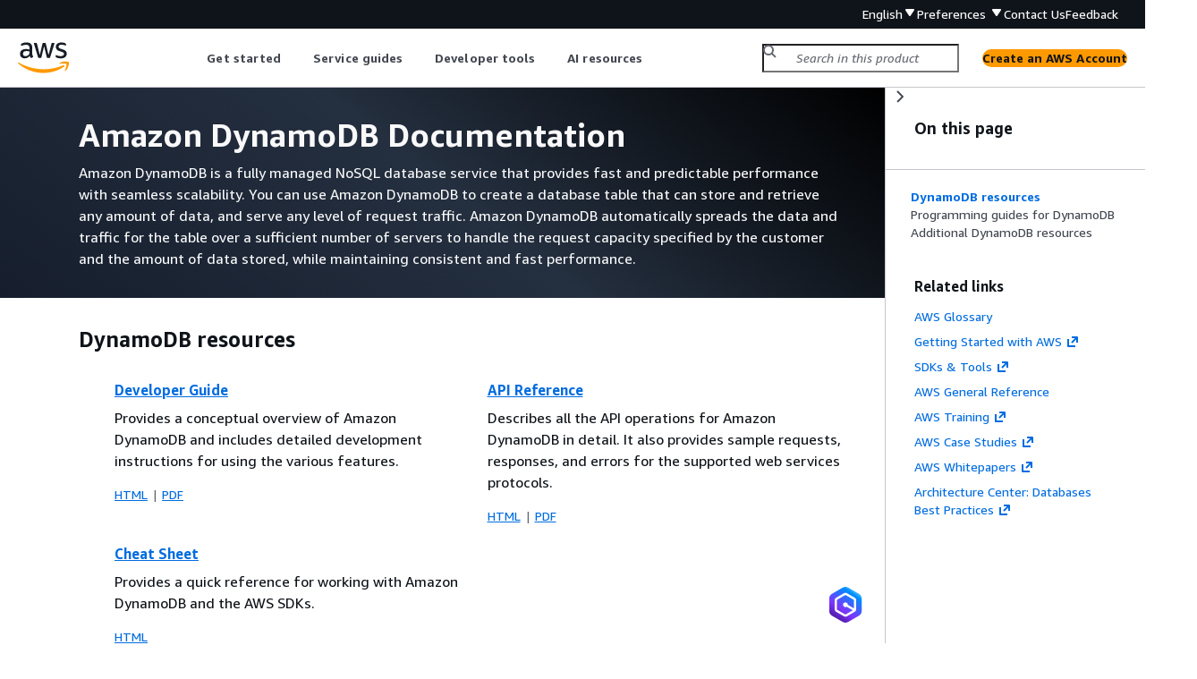

--- FILE ---
content_type: text/html
request_url: https://docs.aws.amazon.com/dynamodb/
body_size: 2189
content:

<!DOCTYPE html>
<html lang="en-us">
  <head>
    <meta charset="UTF-8">
    <meta name=viewport content="width=device-width,initial-scale=1">
    
    
    
    
    
    
    
    
    <meta name="service-name" content="Documentation" />
    <meta name="guide-name" content="Landing Page" />
    <link rel='canonical' href='https://docs.aws.amazon.com/dynamodb/'/>
    
    <meta name="landing-page-locale" content="en_us">
    <link rel="icon" type="image/ico" href="/assets/r/images/favicon.ico" />
    <link rel="shortcut icon" type="image/ico" href="/assets/r/images/favicon.ico" />
     <script defer src="/assets/r/awsdocs-landing-page.2.0.0.js"></script>

    <script id="awsc-panorama-bundle" type="text/javascript" src="https://prod.pa.cdn.uis.awsstatic.com/panorama-nav-init.js" data-config="{'appEntity':'aws-documentation','region':'us-east-1', 'service':'dynamodb'}" defer></script>
  </head>
  <body class="awsdocs awsui awsui-visual-refresh landing-page">
    <input type="text" id="landing-page-xml" style="display: none;" value="%3C%3Fxml%20version%3D%221.0%22%20encoding%3D%22UTF-8%22%3F%3E%0A%3Clanding-page%20version%3D%222.0%22%3E%0A%20%20%20%3Ctitle%3EAmazon%20DynamoDB%20Documentation%3C%2Ftitle%3E%0A%20%20%20%3Ctitleabbrev%3EAmazon%20DynamoDB%3C%2Ftitleabbrev%3E%0A%20%20%20%3Cabstract%3EAmazon%20DynamoDB%20is%20a%20fully%20managed%20NoSQL%20database%20service%20that%20provides%20fast%20and%0A%20%20%20%20predictable%20performance%20with%20seamless%20scalability.%20You%20can%20use%20Amazon%20DynamoDB%20to%20create%0A%20%20%20%20a%20database%20table%20that%20can%20store%20and%20retrieve%20any%20amount%20of%20data%2C%20and%20serve%20any%20level%20of%20request%0A%20%20%20%20traffic.%20Amazon%20DynamoDB%20automatically%20spreads%20the%20data%20and%20traffic%20for%20the%20table%20over%20a%0A%20%20%20%20sufficient%20number%20of%20servers%20to%20handle%20the%20request%20capacity%20specified%20by%20the%20customer%20and%20the%0A%20%20%20%20amount%20of%20data%20stored%2C%20while%20maintaining%20consistent%20and%20fast%20performance.%3C%2Fabstract%3E%0A%20%20%20%3CfeedbackCTI%3EDynamoDB%3C%2FfeedbackCTI%3E%0A%20%20%20%3Csections%3E%0A%20%20%20%20%20%20%3Csection%20id%3D%22dynamodb-resources%22%3E%0A%20%20%20%20%20%20%20%20%20%3Ctitle%3EDynamoDB%20resources%20%3C%2Ftitle%3E%0A%20%20%20%20%20%20%20%20%20%3Ccards%3E%0A%20%20%20%20%20%20%20%20%20%20%20%20%3Clayout%3E%0A%20%20%20%20%20%20%20%20%20%20%20%20%20%20%20%3Ccolumns%20xxs%3D%222%22%20m%3D%223%22%2F%3E%0A%20%20%20%20%20%20%20%20%20%20%20%20%3C%2Flayout%3E%0A%20%20%20%20%20%20%20%20%20%20%20%20%3Csimple-card%20href%3D%22%2Famazondynamodb%2Flatest%2Fdeveloperguide%2F%22%20guide%3D%22true%22%3E%0A%20%20%20%20%20%20%20%20%20%20%20%20%20%20%20%3Ctitle%3EDeveloper%20Guide%3C%2Ftitle%3E%0A%20%20%20%20%20%20%20%20%20%20%20%20%20%20%20%3Cabstract%3E%20Provides%20a%20conceptual%20overview%20of%20Amazon%20DynamoDB%20and%20includes%0A%20%20%20%20%20%20%20%20%20%20%20%20%20%20detailed%20development%20instructions%20for%20using%20the%20various%20features.%3C%2Fabstract%3E%0A%20%20%20%20%20%20%20%20%20%20%20%20%20%20%20%3Cfooter%2F%3E%0A%20%20%20%20%20%20%20%20%20%20%20%20%3C%2Fsimple-card%3E%0A%20%20%20%20%20%20%20%20%20%20%20%20%3Csimple-card%20href%3D%22%2Famazondynamodb%2Flatest%2FAPIReference%2F%22%20guide%3D%22true%22%3E%0A%20%20%20%20%20%20%20%20%20%20%20%20%20%20%20%3Ctitle%3EAPI%20Reference%3C%2Ftitle%3E%0A%20%20%20%20%20%20%20%20%20%20%20%20%20%20%20%3Cabstract%3E%20Describes%20all%20the%20API%20operations%20for%20Amazon%20DynamoDB%20in%20detail.%20It%0A%20%20%20%20%20%20%20%20%20%20%20%20%20%20also%20provides%20sample%20requests%2C%20responses%2C%20and%20errors%20for%20the%20supported%20web%20services%0A%20%20%20%20%20%20%20%20%20%20%20%20%20%20protocols.%3C%2Fabstract%3E%0A%20%20%20%20%20%20%20%20%20%20%20%20%20%20%20%3Cfooter%2F%3E%0A%20%20%20%20%20%20%20%20%20%20%20%20%3C%2Fsimple-card%3E%0A%20%20%20%20%20%20%20%20%20%20%20%20%3Csimple-card%20href%3D%22%2Famazondynamodb%2Flatest%2Fdeveloperguide%2FCheatSheet.html%22%0A%20%20%20%20%20%20%20%20%20%20%20%20%20%20%20%20%20%20%20%20%20%20%20%20%20generic%3D%22true%22%0A%20%20%20%20%20%20%20%20%20%20%20%20%20%20%20%20%20%20%20%20%20%20%20%20%20guide%3D%22true%22%3E%0A%20%20%20%20%20%20%20%20%20%20%20%20%20%20%20%3Ctitle%3ECheat%20Sheet%3C%2Ftitle%3E%0A%20%20%20%20%20%20%20%20%20%20%20%20%20%20%20%3Cabstract%3EProvides%20a%20quick%20reference%20for%20working%20with%20Amazon%20DynamoDB%20and%20the%0A%20%20%20%20%20%20%20%20%20%20%20%20%20%20%20%20AWS%20SDKs.%3C%2Fabstract%3E%0A%20%20%20%20%20%20%20%20%20%20%20%20%20%20%20%3Cfooter%3E%0A%20%20%20%20%20%20%20%20%20%20%20%20%20%20%20%20%20%20%3Cembeddable-link%20href%3D%22%2Famazondynamodb%2Flatest%2Fdeveloperguide%2FCheatSheet.html%22%3EHTML%3C%2Fembeddable-link%3E%0A%20%20%20%20%20%20%20%20%20%20%20%20%20%20%20%3C%2Ffooter%3E%0A%20%20%20%20%20%20%20%20%20%20%20%20%3C%2Fsimple-card%3E%0A%20%20%20%20%20%20%20%20%20%3C%2Fcards%3E%0A%20%20%20%20%20%20%3C%2Fsection%3E%0A%20%20%20%20%20%20%3Csection%20id%3D%22programming-guides-for-dynamodb%22%3E%0A%20%20%20%20%20%20%20%20%20%3Ctitle%3EProgramming%20guides%20for%20DynamoDB%3C%2Ftitle%3E%0A%20%20%20%20%20%20%20%20%20%3Ccards%3E%0A%20%20%20%20%20%20%20%20%20%20%20%20%3Clayout%3E%0A%20%20%20%20%20%20%20%20%20%20%20%20%20%20%20%3Ccolumns%20xxs%3D%222%22%20m%3D%223%22%2F%3E%0A%20%20%20%20%20%20%20%20%20%20%20%20%3C%2Flayout%3E%0A%20%20%20%20%20%20%20%20%20%20%20%20%3Csimple-card%20href%3D%22%2Famazondynamodb%2Flatest%2Fdeveloperguide%2Fprogramming-with-python.html%22%0A%20%20%20%20%20%20%20%20%20%20%20%20%20%20%20%20%20%20%20%20%20%20%20%20%20generic%3D%22true%22%0A%20%20%20%20%20%20%20%20%20%20%20%20%20%20%20%20%20%20%20%20%20%20%20%20%20guide%3D%22true%22%3E%0A%20%20%20%20%20%20%20%20%20%20%20%20%20%20%20%3Ctitle%3EProgramming%20DynamoDB%20with%20Python%20and%20Boto3%3C%2Ftitle%3E%0A%20%20%20%20%20%20%20%20%20%20%20%20%20%20%20%3Cabstract%3EProvides%20an%20orientation%20for%20using%20DynamoDB%20with%20Python%20and%20Boto3.%3C%2Fabstract%3E%0A%20%20%20%20%20%20%20%20%20%20%20%20%20%20%20%3Cfooter%2F%3E%0A%20%20%20%20%20%20%20%20%20%20%20%20%3C%2Fsimple-card%3E%0A%20%20%20%20%20%20%20%20%20%20%20%20%3Csimple-card%20href%3D%22%2Famazondynamodb%2Flatest%2Fdeveloperguide%2FProgrammingWithJava.html%22%0A%20%20%20%20%20%20%20%20%20%20%20%20%20%20%20%20%20%20%20%20%20%20%20%20%20generic%3D%22true%22%0A%20%20%20%20%20%20%20%20%20%20%20%20%20%20%20%20%20%20%20%20%20%20%20%20%20guide%3D%22true%22%3E%0A%20%20%20%20%20%20%20%20%20%20%20%20%20%20%20%3Ctitle%3EProgramming%20DynamoDB%20with%20Java%3C%2Ftitle%3E%0A%20%20%20%20%20%20%20%20%20%20%20%20%20%20%20%3Cabstract%3EProvides%20an%20orientation%20for%20using%20DynamoDB%20with%20Java.%3C%2Fabstract%3E%0A%20%20%20%20%20%20%20%20%20%20%20%20%20%20%20%3Cfooter%2F%3E%0A%20%20%20%20%20%20%20%20%20%20%20%20%3C%2Fsimple-card%3E%0A%20%20%20%20%20%20%20%20%20%20%20%20%3Csimple-card%20href%3D%22%2Famazondynamodb%2Flatest%2Fdeveloperguide%2Fprogramming-with-javascript.html%22%0A%20%20%20%20%20%20%20%20%20%20%20%20%20%20%20%20%20%20%20%20%20%20%20%20%20generic%3D%22true%22%0A%20%20%20%20%20%20%20%20%20%20%20%20%20%20%20%20%20%20%20%20%20%20%20%20%20guide%3D%22true%22%3E%0A%20%20%20%20%20%20%20%20%20%20%20%20%20%20%20%3Ctitle%3EProgramming%20DynamoDB%20with%20JavaScript%3C%2Ftitle%3E%0A%20%20%20%20%20%20%20%20%20%20%20%20%20%20%20%3Cabstract%3EProvides%20an%20orientation%20for%20using%20DynamoDB%20with%20JavaScript.%3C%2Fabstract%3E%0A%20%20%20%20%20%20%20%20%20%20%20%20%20%20%20%3Cfooter%2F%3E%0A%20%20%20%20%20%20%20%20%20%20%20%20%3C%2Fsimple-card%3E%0A%20%20%20%20%20%20%20%20%20%3C%2Fcards%3E%0A%20%20%20%20%20%20%3C%2Fsection%3E%0A%20%20%20%20%20%20%3Csection%20id%3D%22additional-dynamodb-resources%22%3E%0A%20%20%20%20%20%20%20%20%20%3Ctitle%3EAdditional%20DynamoDB%20resources%3C%2Ftitle%3E%0A%20%20%20%20%20%20%20%20%20%3Ccards%3E%0A%20%20%20%20%20%20%20%20%20%20%20%20%3Clayout%3E%0A%20%20%20%20%20%20%20%20%20%20%20%20%20%20%20%3Ccolumns%20xxs%3D%222%22%20m%3D%223%22%2F%3E%0A%20%20%20%20%20%20%20%20%20%20%20%20%3C%2Flayout%3E%0A%20%20%20%20%20%20%20%20%20%20%20%20%3Csimple-card%20href%3D%22https%3A%2F%2Faws.amazon.com%2Farchitecture%2Fdatabases%22%20guide%3D%22true%22%3E%0A%20%20%20%20%20%20%20%20%20%20%20%20%20%20%20%3Ctitle%3EArchitecture%20Center%3A%20Database%20Best%20Practices%3C%2Ftitle%3E%0A%20%20%20%20%20%20%20%20%20%20%20%20%20%20%20%3Cabstract%3EDescribes%20best%20practices%20for%20choosing%20the%20right%20AWS%20database%0A%20%20%20%20%20%20%20%20%20%20%20%20%20%20service%2C%20migrating%20your%20database%2C%20and%20managing%20database%20services.%3C%2Fabstract%3E%0A%20%20%20%20%20%20%20%20%20%20%20%20%3C%2Fsimple-card%3E%0A%20%20%20%20%20%20%20%20%20%20%20%20%3Csimple-card%20href%3D%22%2Famazondynamodb%2Flatest%2Fdeveloperguide%2FAdditionalResources.KnowledgeCenter.html%22%0A%20%20%20%20%20%20%20%20%20%20%20%20%20%20%20%20%20%20%20%20%20%20%20%20%20generic%3D%22true%22%0A%20%20%20%20%20%20%20%20%20%20%20%20%20%20%20%20%20%20%20%20%20%20%20%20%20guide%3D%22true%22%3E%0A%20%20%20%20%20%20%20%20%20%20%20%20%20%20%20%3Ctitle%3EKnowledge%20Center%3C%2Ftitle%3E%0A%20%20%20%20%20%20%20%20%20%20%20%20%20%20%20%3Cabstract%3EProvides%20troubleshooting%20information%20for%20Amazon%20DynamoDB.%3C%2Fabstract%3E%0A%20%20%20%20%20%20%20%20%20%20%20%20%20%20%20%3Cfooter%3E%0A%20%20%20%20%20%20%20%20%20%20%20%20%20%20%20%20%20%20%3Cembeddable-link%20href%3D%22%2Famazondynamodb%2Flatest%2Fdeveloperguide%2FAdditionalResources.KnowledgeCenter.html%22%3EHTML%3C%2Fembeddable-link%3E%0A%20%20%20%20%20%20%20%20%20%20%20%20%20%20%20%3C%2Ffooter%3E%0A%20%20%20%20%20%20%20%20%20%20%20%20%3C%2Fsimple-card%3E%0A%20%20%20%20%20%20%20%20%20%20%20%20%3Csimple-card%20href%3D%22%2Famazondynamodb%2Flatest%2Fdeveloperguide%2FAdditionalResources.PrescriptiveGuidance.html%22%0A%20%20%20%20%20%20%20%20%20%20%20%20%20%20%20%20%20%20%20%20%20%20%20%20%20generic%3D%22true%22%0A%20%20%20%20%20%20%20%20%20%20%20%20%20%20%20%20%20%20%20%20%20%20%20%20%20guide%3D%22true%22%3E%0A%20%20%20%20%20%20%20%20%20%20%20%20%20%20%20%3Ctitle%3EPrescriptive%20Guidance%3C%2Ftitle%3E%0A%20%20%20%20%20%20%20%20%20%20%20%20%20%20%20%3Cabstract%3EProvides%20strategies%2C%20guides%2C%20and%20patterns%20for%20working%20with%20Amazon%20DynamoDB.%3C%2Fabstract%3E%0A%20%20%20%20%20%20%20%20%20%20%20%20%20%20%20%3Cfooter%3E%0A%20%20%20%20%20%20%20%20%20%20%20%20%20%20%20%20%20%20%3Cembeddable-link%20href%3D%22%2Famazondynamodb%2Flatest%2Fdeveloperguide%2FAdditionalResources.PrescriptiveGuidance.html%22%3EHTML%3C%2Fembeddable-link%3E%0A%20%20%20%20%20%20%20%20%20%20%20%20%20%20%20%3C%2Ffooter%3E%0A%20%20%20%20%20%20%20%20%20%20%20%20%3C%2Fsimple-card%3E%0A%20%20%20%20%20%20%20%20%20%3C%2Fcards%3E%0A%20%20%20%20%20%20%3C%2Fsection%3E%0A%20%20%20%3C%2Fsections%3E%0A%20%20%20%3Cside-nav%3E%0A%20%20%20%20%20%20%3Cside-nav-sections%3E%0A%20%20%20%20%20%20%20%20%20%3Cside-nav-section%3E%0A%20%20%20%20%20%20%20%20%20%20%20%20%3Ctitle%3ERelated%20links%3C%2Ftitle%3E%0A%20%20%20%20%20%20%20%20%20%20%20%20%3Clinks%3E%0A%20%20%20%20%20%20%20%20%20%20%20%20%20%20%20%3Csimple-link%20href%3D%22http%3A%2F%2Fdocs.aws.amazon.com%2Fgeneral%2Flatest%2Fgr%2Fglos-chap.html%22%3EAWS%0A%20%20%20%20%20%20%20%20%20%20%20%20Glossary%3C%2Fsimple-link%3E%0A%20%20%20%20%20%20%20%20%20%20%20%20%20%20%20%3Csimple-link%20href%3D%22https%3A%2F%2Faws.amazon.com%2Fdocumentation%2Fgettingstarted%2F%22%3EGetting%20Started%0A%20%20%20%20%20%20%20%20%20%20%20%20with%20AWS%3C%2Fsimple-link%3E%0A%20%20%20%20%20%20%20%20%20%20%20%20%20%20%20%3Csimple-link%20href%3D%22https%3A%2F%2Faws.amazon.com%2Ftools%2F%22%3ESDKs%20%26amp%3B%20Tools%3C%2Fsimple-link%3E%0A%20%20%20%20%20%20%20%20%20%20%20%20%20%20%20%3Csimple-link%20href%3D%22http%3A%2F%2Fdocs.aws.amazon.com%2Fgeneral%2Flatest%2Fgr%2FWelcome.html%22%3EAWS%20General%0A%20%20%20%20%20%20%20%20%20%20%20%20Reference%3C%2Fsimple-link%3E%0A%20%20%20%20%20%20%20%20%20%20%20%20%20%20%20%3Csimple-link%20href%3D%22https%3A%2F%2Faws.amazon.com%2Ftraining%2F%22%3EAWS%20Training%3C%2Fsimple-link%3E%0A%20%20%20%20%20%20%20%20%20%20%20%20%20%20%20%3Csimple-link%20href%3D%22https%3A%2F%2Faws.amazon.com%2Fsolutions%2Fcase-studies%2F%22%3EAWS%20Case%0A%20%20%20%20%20%20%20%20%20%20%20%20Studies%3C%2Fsimple-link%3E%0A%20%20%20%20%20%20%20%20%20%20%20%20%20%20%20%3Csimple-link%20href%3D%22https%3A%2F%2Faws.amazon.com%2Fwhitepapers%2F%22%3EAWS%20Whitepapers%3C%2Fsimple-link%3E%0A%20%20%20%20%20%20%20%20%20%20%20%20%20%20%20%3Csimple-link%20href%3D%22https%3A%2F%2Faws.amazon.com%2Farchitecture%2Fdatabases%22%3EArchitecture%20Center%3A%0A%20%20%20%20%20%20%20%20%20%20%20%20Databases%20Best%20Practices%3C%2Fsimple-link%3E%0A%20%20%20%20%20%20%20%20%20%20%20%20%3C%2Flinks%3E%0A%20%20%20%20%20%20%20%20%20%3C%2Fside-nav-section%3E%0A%20%20%20%20%20%20%3C%2Fside-nav-sections%3E%0A%20%20%20%3C%2Fside-nav%3E%0A%3C%2Flanding-page%3E%0A" />
    <div class="awsdocs-container">
    </div>
  </body>
</html>


--- FILE ---
content_type: text/css
request_url: https://docs.aws.amazon.com/assets/r/6995.5c4842ab958ab38d19af.css
body_size: 432227
content:
body{--color-primary-50-vh8mxq:#f1faff;--color-primary-100-dgg3kc:#d1f1ff;--color-primary-200-5lmyfv:#99cbe4;--color-primary-300-b5dsag:#44b9d6;--color-primary-400-b1br1n:#00a1c9;--color-primary-500-oqj97c:#09f;--color-primary-600-ftgjos:#0073bb;--color-primary-700-jtzece:#0a4a74;--color-primary-800-djxns8:#003b8f;--color-primary-900-fgpwr0:#002b66;--color-primary-1000-jxqouw:#12293b;--color-neutral-50-c6rq2d:#fcfcfd;--color-neutral-100-qduu0q:#fafafa;--color-neutral-150-ggc20t:#f6f6f9;--color-neutral-200-qioxe8:#f2f3f3;--color-neutral-250-7lo1d8:#eaeded;--color-neutral-300-1wmt1b:#d5dbdb;--color-neutral-350-q92be0:#c6c6cd;--color-neutral-400-ln6p8l:#aab7b8;--color-neutral-450-x4rmle:#95a5a6;--color-neutral-500-fj201t:#879596;--color-neutral-550-tzsrhc:#72747e;--color-neutral-600-yw670h:#687078;--color-neutral-650-zoshes:#545b64;--color-neutral-700-9pul7d:#414750;--color-neutral-750-crmdvz:#2a2e33;--color-neutral-800-5v6awu:#21252c;--color-neutral-850-859dhc:#1a2029;--color-neutral-900-jtn4nh:#131920;--color-neutral-950-jf30j7:#16191f;--color-neutral-1000-o3typn:#06080a;--color-error-50-mwz7xe:#fdf3f1;--color-error-400-hwa476:#ff5d64;--color-error-600-dmcpsc:#d13212;--color-error-900-601b6e:#700000;--color-error-1000-q8bpkn:#270a11;--color-success-50-0tps6i:#f2f8f0;--color-success-500-5wh1cn:#6aaf35;--color-success-600-2yqi90:#1d8102;--color-success-1000-ddltr2:#172211;--color-warning-50-y18i9s:#fffef0;--color-warning-400-vjool5:#ffe347;--color-warning-500-zsn4au:#fbd332;--color-warning-900-0m7ade:#906806;--color-warning-1000-cx2oru:#191100;--color-info-50-dkvvhs:#f1faff;--color-info-300-p8hecp:#44b9d6;--color-info-400-vb7jn9:#00a1c9;--color-info-600-8qt7cc:#0073bb;--color-info-1000-wzlldx:#12293b;--color-purple-400-prvu0e:#bf80ff;--color-purple-700-uh05cn:#7300e5;--color-amber-400-psnu90:#f90;--color-amber-500-2em2ow:#fa6f00;--color-aws-squid-ink-m6oqg7:#232f3e;--color-transparent-riu6bm:transparent;--color-black-ave20k:#000;--color-white-kgwwch:#fff;--color-charts-red-300-ekspao:#ea7158;--color-charts-red-400-22neib:#dc5032;--color-charts-red-500-eoaybf:#d13313;--color-charts-red-600-6jmtp5:#ba2e0f;--color-charts-red-700-k6ngbt:#a82a0c;--color-charts-red-800-if6ex9:#972709;--color-charts-red-900-jxffuk:#892407;--color-charts-red-1000-52q4fp:#7d2105;--color-charts-red-1100-b97cug:#721e03;--color-charts-red-1200-y60v42:#671c00;--color-charts-orange-300-a878kc:#e07941;--color-charts-orange-400-agp3ls:#cc5f21;--color-charts-orange-500-taqy5x:#bc4d01;--color-charts-orange-600-biyrys:#a84401;--color-charts-orange-700-akdayr:#983c02;--color-charts-orange-800-xhjlkz:#8a3603;--color-charts-orange-900-pay5k2:#7e3103;--color-charts-orange-1000-775m55:#732c02;--color-charts-orange-1100-9zjlwt:#692801;--color-charts-orange-1200-ryjc7e:#602400;--color-charts-yellow-300-koog2n:#b2911c;--color-charts-yellow-400-k7ilfo:#9c7b0b;--color-charts-yellow-500-dhafa6:#8a6b05;--color-charts-yellow-600-px3pcq:#7b5f04;--color-charts-yellow-700-lnpz7s:#6f5504;--color-charts-yellow-800-mzi3wi:#654d03;--color-charts-yellow-900-mik3j0:#5d4503;--color-charts-yellow-1000-sojcn9:#553f03;--color-charts-yellow-1100-17xurn:#4d3901;--color-charts-yellow-1200-va2k86:#483300;--color-charts-green-300-45fko6:#67a353;--color-charts-green-400-juj7m2:#41902c;--color-charts-green-500-z1a4ic:#1f8104;--color-charts-green-600-gdfe0y:#1a7302;--color-charts-green-700-x1uf64:#176702;--color-charts-green-800-8uiz6f:#145d02;--color-charts-green-900-7au5hy:#125502;--color-charts-green-1000-rj8aa7:#104d01;--color-charts-green-1100-lhokry:#0f4601;--color-charts-green-1200-rtb0j1:#0d4000;--color-charts-teal-300-gt048q:#2ea597;--color-charts-teal-400-llibsf:#1c8e81;--color-charts-teal-500-vajp8w:#0d7d70;--color-charts-teal-600-4miqsz:#096f64;--color-charts-teal-700-cyaul3:#06645a;--color-charts-teal-800-hg7bsy:#045b52;--color-charts-teal-900-wzn8ju:#03524a;--color-charts-teal-1000-pqurf4:#014b44;--color-charts-teal-1100-d0svmm:#01443e;--color-charts-teal-1200-n9gir7:#003e38;--color-charts-blue-1-300-k08oqo:#529ccb;--color-charts-blue-1-400-0jm3v4:#3184c2;--color-charts-blue-1-500-b8ux24:#0273bb;--color-charts-blue-1-600-em9f8h:#0166ab;--color-charts-blue-1-700-ga1pnb:#015b9d;--color-charts-blue-1-800-99x70i:#015292;--color-charts-blue-1-900-34a18b:#014a87;--color-charts-blue-1-1000-bk5mhu:#01437d;--color-charts-blue-1-1100-r7gruk:#003c75;--color-charts-blue-1-1200-g1irv4:#00366d;--color-charts-blue-2-300-8q3jv7:#688ae8;--color-charts-blue-2-400-3r91ft:#5978e3;--color-charts-blue-2-500-bnwgam:#4066df;--color-charts-blue-2-600-ko1tgj:#3759ce;--color-charts-blue-2-700-ga2nid:#314fbf;--color-charts-blue-2-800-ntt2ea:#2c46b1;--color-charts-blue-2-900-558hnj:#273ea5;--color-charts-blue-2-1000-odcu5v:#23379b;--color-charts-blue-2-1100-fe196s:#1f3191;--color-charts-blue-2-1200-1zxy54:#1b2b88;--color-charts-purple-300-vk9ugk:#a783e1;--color-charts-purple-400-jfis7s:#9469d6;--color-charts-purple-500-hjo5aw:#8456ce;--color-charts-purple-600-me6gxq:#7749bf;--color-charts-purple-700-3riga5:#6b40b2;--color-charts-purple-800-a2d131:#6237a7;--color-charts-purple-900-bqfkd7:#59309d;--color-charts-purple-1000-fuz160:#512994;--color-charts-purple-1100-afdv2u:#4a238b;--color-charts-purple-1200-c85okz:#431d84;--color-charts-pink-300-si5u7d:#da7596;--color-charts-pink-400-33ygd1:#ce567c;--color-charts-pink-500-a8xcj2:#c33d69;--color-charts-pink-600-fwgsw3:#b1325c;--color-charts-pink-700-ge2oxg:#a32952;--color-charts-pink-800-w7o1he:#962249;--color-charts-pink-900-nqxekp:#8b1b42;--color-charts-pink-1000-rhuaym:#81143b;--color-charts-pink-1100-lcai9t:#780d35;--color-charts-pink-1200-ysjlv1:#6f062f;--color-charts-status-critical-7gesj1:var(--color-charts-red-1000-52q4fp);--color-charts-status-high-39hbr7:var(--color-charts-red-600-6jmtp5);--color-charts-status-medium-4pzc6e:var(--color-charts-orange-400-agp3ls);--color-charts-status-low-fkpu5v:var(--color-charts-yellow-300-koog2n);--color-charts-status-positive-lr4dwu:var(--color-charts-green-300-45fko6);--color-charts-status-info-i71icb:var(--color-charts-blue-1-400-0jm3v4);--color-charts-status-neutral-3fii6c:var(--color-neutral-500-fj201t);--color-charts-threshold-negative-c04ktg:var(--color-error-600-dmcpsc);--color-charts-threshold-positive-tmuzkm:var(--color-success-600-2yqi90);--color-charts-threshold-info-el41ms:var(--color-info-600-8qt7cc);--color-charts-threshold-neutral-klrwi6:var(--color-neutral-600-yw670h);--color-charts-line-grid-tvg8wh:var(--color-neutral-300-1wmt1b);--color-charts-line-tick-a8w53g:var(--color-neutral-300-1wmt1b);--color-charts-line-axis-xe2gob:var(--color-neutral-300-1wmt1b);--color-charts-palette-categorical-1-vztf08:var(--color-charts-blue-2-300-8q3jv7);--color-charts-palette-categorical-2-079uut:var(--color-charts-pink-500-a8xcj2);--color-charts-palette-categorical-3-81m6q6:var(--color-charts-teal-300-gt048q);--color-charts-palette-categorical-4-bcx31k:var(--color-charts-purple-500-hjo5aw);--color-charts-palette-categorical-5-gilt2e:var(--color-charts-orange-300-a878kc);--color-charts-palette-categorical-6-5151u7:var(--color-charts-blue-2-600-ko1tgj);--color-charts-palette-categorical-7-3dgdrb:var(--color-charts-pink-800-w7o1he);--color-charts-palette-categorical-8-phezuv:var(--color-charts-teal-600-4miqsz);--color-charts-palette-categorical-9-b6sqog:var(--color-charts-purple-800-a2d131);--color-charts-palette-categorical-10-aa8dtt:var(--color-charts-orange-600-biyrys);--color-charts-palette-categorical-11-dl0pty:var(--color-charts-blue-2-900-558hnj);--color-charts-palette-categorical-12-6nqo3i:var(--color-charts-pink-1100-lcai9t);--color-charts-palette-categorical-13-0dynme:var(--color-charts-teal-900-wzn8ju);--color-charts-palette-categorical-14-f6vdgy:var(--color-charts-purple-1100-afdv2u);--color-charts-palette-categorical-15-pup6u9:var(--color-charts-orange-900-pay5k2);--color-charts-palette-categorical-16-8mz7pw:var(--color-charts-blue-2-1200-1zxy54);--color-charts-palette-categorical-17-wvr71t:var(--color-charts-pink-400-33ygd1);--color-charts-palette-categorical-18-aa7yot:var(--color-charts-teal-1200-n9gir7);--color-charts-palette-categorical-19-y3vkx5:var(--color-charts-purple-400-jfis7s);--color-charts-palette-categorical-20-xvqeij:var(--color-charts-orange-1200-ryjc7e);--color-charts-palette-categorical-21-28nhk6:var(--color-charts-blue-2-500-bnwgam);--color-charts-palette-categorical-22-o0lbo0:var(--color-charts-pink-700-ge2oxg);--color-charts-palette-categorical-23-nvhjhj:var(--color-charts-teal-500-vajp8w);--color-charts-palette-categorical-24-x63fjw:var(--color-charts-purple-700-3riga5);--color-charts-palette-categorical-25-nm4eri:var(--color-charts-orange-500-taqy5x);--color-charts-palette-categorical-26-cvrd0b:var(--color-charts-blue-2-800-ntt2ea);--color-charts-palette-categorical-27-pffol9:var(--color-charts-pink-1000-rhuaym);--color-charts-palette-categorical-28-7tqw3w:var(--color-charts-teal-800-hg7bsy);--color-charts-palette-categorical-29-p4e2tp:var(--color-charts-purple-1000-fuz160);--color-charts-palette-categorical-30-e9rdg5:var(--color-charts-orange-800-xhjlkz);--color-charts-palette-categorical-31-ipjm2p:var(--color-charts-blue-2-1100-fe196s);--color-charts-palette-categorical-32-09vbba:var(--color-charts-pink-300-si5u7d);--color-charts-palette-categorical-33-mu4ptz:var(--color-charts-teal-1100-d0svmm);--color-charts-palette-categorical-34-3zx7kj:var(--color-charts-purple-300-vk9ugk);--color-charts-palette-categorical-35-7wbrzg:var(--color-charts-orange-1100-9zjlwt);--color-charts-palette-categorical-36-t4bczo:var(--color-charts-blue-2-400-3r91ft);--color-charts-palette-categorical-37-jltkek:var(--color-charts-pink-600-fwgsw3);--color-charts-palette-categorical-38-gwhy9h:var(--color-charts-teal-400-llibsf);--color-charts-palette-categorical-39-giuu3d:var(--color-charts-purple-600-me6gxq);--color-charts-palette-categorical-40-g8okce:var(--color-charts-orange-400-agp3ls);--color-charts-palette-categorical-41-rpps37:var(--color-charts-blue-2-700-ga2nid);--color-charts-palette-categorical-42-k38syu:var(--color-charts-pink-900-nqxekp);--color-charts-palette-categorical-43-jx1lr4:var(--color-charts-teal-700-cyaul3);--color-charts-palette-categorical-44-hw65oi:var(--color-charts-purple-900-bqfkd7);--color-charts-palette-categorical-45-9eu07f:var(--color-charts-orange-700-akdayr);--color-charts-palette-categorical-46-03eixs:var(--color-charts-blue-2-1000-odcu5v);--color-charts-palette-categorical-47-z2pnaq:var(--color-charts-pink-1200-ysjlv1);--color-charts-palette-categorical-48-h3si0h:var(--color-charts-teal-1000-pqurf4);--color-charts-palette-categorical-49-o7nrnh:var(--color-charts-purple-1200-c85okz);--color-charts-palette-categorical-50-ns14x2:var(--color-charts-orange-1000-775m55);--color-charts-error-bar-marker-cijlbe:var(--color-neutral-900-jtn4nh);--color-severity-dark-red-0cxf9a:#870303;--color-severity-red-ccv2o8:#ce3311;--color-severity-orange-lbdkua:#f89256;--color-severity-yellow-7mevga:#f2cd54;--color-severity-grey-vobvbe:var(--color-neutral-600-yw670h);--color-background-notification-severity-critical-r8qduk:var(--color-severity-dark-red-0cxf9a);--color-background-notification-severity-high-ipqig7:var(--color-severity-red-ccv2o8);--color-background-notification-severity-medium-pc92au:var(--color-severity-orange-lbdkua);--color-background-notification-severity-low-yi1y5f:var(--color-severity-yellow-7mevga);--color-background-notification-severity-neutral-yh2jcd:var(--color-severity-grey-vobvbe);--color-text-notification-severity-critical-ztr7sz:var(--color-neutral-100-qduu0q);--color-text-notification-severity-high-cbtbtc:var(--color-neutral-100-qduu0q);--color-text-notification-severity-medium-w5hfmc:var(--color-black-ave20k);--color-text-notification-severity-low-dxuuxl:var(--color-neutral-950-jf30j7);--color-text-notification-severity-neutral-34rwuc:var(--color-neutral-100-qduu0q);--color-grey-opaque-10-h4gzqj:rgba(0,0,0,.1);--color-grey-opaque-25-3gv67b:hsla(0,0%,100%,.25);--color-grey-opaque-70-ut4skp:hsla(0,0%,100%,.7);--color-grey-opaque-80-seh9wb:rgba(22,25,31,.8);--color-grey-opaque-90-z48ah0:hsla(180,4%,95%,.9);--color-grey-transparent-ry9nu2:rgba(0,28,36,.3);--color-grey-transparent-heavy-x4qp11:rgba(0,28,36,.5);--color-grey-transparent-light-q5247z:rgba(0,28,36,.15);--color-background-badge-icon-0jvt99:var(--color-error-600-dmcpsc);--color-background-button-link-active-0jt56e:var(--color-neutral-250-7lo1d8);--color-background-button-link-hover-w2eeip:var(--color-neutral-100-qduu0q);--color-background-button-normal-active-ty9a3e:var(--color-neutral-250-7lo1d8);--color-background-button-normal-default-ufp5vz:var(--color-white-kgwwch);--color-background-button-normal-disabled-1v3vdk:var(--color-white-kgwwch);--color-background-button-normal-hover-tvksqq:var(--color-neutral-100-qduu0q);--color-background-toggle-button-normal-pressed-1cfifg:var(--color-neutral-250-7lo1d8);--color-background-button-primary-active-5valgw:var(--color-amber-500-2em2ow);--color-background-button-primary-default-a8naz7:var(--color-amber-400-psnu90);--color-background-button-primary-disabled-7ea134:var(--color-white-kgwwch);--color-background-button-primary-hover-g6hmk1:var(--color-amber-500-2em2ow);--color-background-direction-button-active-r98ft7:var(--color-neutral-750-crmdvz);--color-background-direction-button-default-ldbebp:var(--color-neutral-650-zoshes);--color-background-direction-button-disabled-49mzi0:var(--color-neutral-250-7lo1d8);--color-background-direction-button-hover-iu6hvo:var(--color-neutral-700-9pul7d);--color-text-direction-button-default-6q1q04:var(--color-white-kgwwch);--color-text-direction-button-disabled-3mfx2u:var(--color-text-interactive-disabled-1dr5n6);--color-background-calendar-current-date-iktoy4:var(--color-neutral-200-qioxe8);--color-background-cell-shaded-mlyy05:var(--color-neutral-200-qioxe8);--color-background-code-editor-gutter-active-line-default-8ja11w:var(--color-neutral-600-yw670h);--color-background-code-editor-gutter-active-line-error-nhdkgn:var(--color-text-status-error-15fc8r);--color-background-code-editor-gutter-default-jv4kyk:var(--color-neutral-200-qioxe8);--color-background-code-editor-loading-ri6tlm:var(--color-background-code-editor-status-bar-lhjfjv);--color-background-code-editor-pane-item-hover-qch8i0:var(--color-neutral-250-7lo1d8);--color-background-code-editor-status-bar-lhjfjv:var(--color-neutral-200-qioxe8);--color-background-container-content-x1dxuu:var(--color-white-kgwwch);--color-background-container-header-etndi4:var(--color-neutral-100-qduu0q);--color-background-control-checked-xlktby:var(--color-primary-600-ftgjos);--color-background-control-default-qjjy1s:var(--color-white-kgwwch);--color-background-control-disabled-mak075:var(--color-neutral-300-1wmt1b);--color-background-dropdown-item-default-545xgb:var(--color-white-kgwwch);--color-background-dropdown-item-dimmed-dtqtu6:transparent;--color-background-dropdown-item-filter-match-lvdz96:var(--color-primary-50-vh8mxq);--color-background-dropdown-item-hover-b5d29r:var(--color-neutral-200-qioxe8);--color-background-dropdown-item-selected-2o9fj7:var(--color-background-item-selected-fi77f6);--color-background-home-header-okj2z0:var(--color-aws-squid-ink-m6oqg7);--color-background-inline-code-o44jn1:rgba(0,0,0,.1);--color-background-input-default-bh53wr:var(--color-white-kgwwch);--color-background-input-disabled-v4v2mt:var(--color-neutral-250-7lo1d8);--color-background-item-selected-fi77f6:var(--color-primary-50-vh8mxq);--color-background-layout-main-taq3m8:var(--color-neutral-200-qioxe8);--color-background-layout-mobile-panel-fl2uvt:var(--color-background-layout-panel-content-99qshe);--color-background-layout-panel-content-99qshe:var(--color-background-container-content-x1dxuu);--color-background-layout-panel-hover-jxgwob:var(--color-neutral-250-7lo1d8);--color-background-layout-toggle-active-rpb983:var(--color-neutral-750-crmdvz);--color-background-layout-toggle-default-2hkz0t:transparent;--color-background-layout-toggle-hover-gnqzfd:var(--color-neutral-650-zoshes);--color-background-layout-toggle-selected-active-n1ujcx:var(--color-primary-600-ftgjos);--color-background-layout-toggle-selected-default-b654ar:var(--color-primary-600-ftgjos);--color-background-layout-toggle-selected-hover-ycj2tr:var(--color-primary-700-jtzece);--color-background-modal-overlay-bw35zk:var(--color-grey-opaque-90-z48ah0);--color-background-notification-blue-i6w3le:var(--color-info-600-8qt7cc);--color-background-notification-green-6i07qp:var(--color-success-600-2yqi90);--color-background-notification-grey-2s2h37:var(--color-neutral-650-zoshes);--color-background-notification-red-toxgow:var(--color-error-600-dmcpsc);--color-background-notification-yellow-6ytfvw:var(--color-warning-400-vjool5);--color-background-notification-stack-bar-figg3u:var(--color-neutral-750-crmdvz);--color-background-notification-stack-bar-active-b6yyxr:var(--color-neutral-750-crmdvz);--color-background-notification-stack-bar-hover-vs7as1:var(--color-neutral-650-zoshes);--color-background-popover-ngs2t8:var(--color-white-kgwwch);--color-background-progress-bar-content-default-3df1ac:var(--color-primary-600-ftgjos);--color-background-progress-bar-content-in-flash-rvwu2m:var(--color-grey-opaque-70-ut4skp);--color-background-progress-bar-layout-default-e4w56v:var(--color-neutral-250-7lo1d8);--color-background-progress-bar-layout-in-flash-4ejtx8:var(--color-grey-opaque-25-3gv67b);--color-background-segment-active-pxq0wr:var(--color-primary-600-ftgjos);--color-background-segment-default-5vfa3b:var(--color-background-button-normal-default-ufp5vz);--color-background-segment-disabled-0sowgk:var(--color-background-button-normal-disabled-1v3vdk);--color-background-segment-hover-hm9v9n:var(--color-background-button-normal-hover-tvksqq);--color-background-segment-wrapper-eunk0l:var(--color-background-container-content-x1dxuu);--color-background-slider-handle-default-fqr8ek:var(--color-primary-600-ftgjos);--color-background-slider-handle-active-gah52r:var(--color-primary-700-jtzece);--color-background-slider-track-83bh0l:var(--color-neutral-500-fj201t);--color-background-slider-handle-ring-pgpqmt:var(--color-white-kgwwch);--color-background-slider-error-pressed-mh0jcs:var(--color-error-900-601b6e);--color-background-slider-warning-pressed-5yjpyt:var(--color-warning-900-0m7ade);--color-background-status-error-qqw3y6:var(--color-error-50-mwz7xe);--color-background-status-info-60ssq8:var(--color-info-50-dkvvhs);--color-background-dialog-wvxius:var(--color-background-status-info-60ssq8);--color-background-status-success-n9cvxc:var(--color-success-50-0tps6i);--color-background-status-warning-vog9u8:var(--color-warning-50-y18i9s);--color-background-table-header-rjqhy8:var(--color-background-container-header-etndi4);--color-background-tiles-disabled-vkq7mq:var(--color-neutral-250-7lo1d8);--color-background-toggle-checked-disabled-ya1a50:var(--color-primary-200-5lmyfv);--color-background-toggle-default-84stlt:var(--color-neutral-650-zoshes);--color-background-avatar-gen-ai-q67ub5:radial-gradient(circle farthest-corner at top right,#b8e7ff 0%,#09f 25%,#5c7fff 40%,#8575ff 60%,#962eff 80%);--color-background-avatar-default-ijou04:var(--color-neutral-650-zoshes);--color-text-avatar-7icw2p:var(--color-white-kgwwch);--color-background-loading-bar-gen-ai-mhrvzs:linear-gradient(90deg,#b8e7ff,#09f 10%,#5c7fff 24%,#8575ff 50%,#962eff 76%,#09f 90%,#b8e7ff);--color-background-chat-bubble-outgoing-7ajv6t:transparent;--color-background-chat-bubble-incoming-8misd5:var(--color-neutral-200-qioxe8);--color-text-chat-bubble-outgoing-pvh8t4:var(--color-text-body-default-hiigui);--color-text-chat-bubble-incoming-upzomk:var(--color-text-body-default-hiigui);--color-border-button-normal-active-njl25d:var(--color-border-button-normal-default-fb0wc6);--color-border-button-normal-default-fb0wc6:var(--color-neutral-650-zoshes);--color-border-toggle-button-normal-pressed-tgz6ti:var(--color-neutral-650-zoshes);--color-border-button-normal-disabled-6o7xph:var(--color-neutral-300-1wmt1b);--color-text-button-normal-disabled-tyfjqv:var(--color-neutral-500-fj201t);--color-border-button-normal-hover-bi9j56:var(--color-neutral-950-jf30j7);--color-text-button-icon-disabled-5g8qh4:var(--color-neutral-500-fj201t);--color-border-button-primary-disabled-ioh6va:var(--color-neutral-300-1wmt1b);--color-text-button-primary-disabled-yvkdaf:var(--color-neutral-500-fj201t);--color-item-selected-0ydxoi:var(--color-primary-600-ftgjos);--color-border-calendar-grid-dlr0y7:var(--color-border-dropdown-item-default-etkshp);--color-border-calendar-grid-selected-focus-ring-sytrvs:var(--color-border-item-focused-jl0a80);--color-border-cell-shaded-1emful:var(--color-neutral-300-1wmt1b);--color-border-code-editor-ace-active-line-light-theme-92jl4v:var(--color-neutral-300-1wmt1b);--color-border-code-editor-ace-active-line-dark-theme-d04p1i:var(--color-neutral-600-yw670h);--color-border-code-editor-default-n16e59:var(--color-neutral-300-1wmt1b);--color-border-code-editor-pane-item-hover-5h4f35:var(--color-neutral-600-yw670h);--color-border-container-divider-fqsegd:var(--color-border-divider-default-6sbidx);--color-border-container-top-rg8ta8:var(--color-neutral-250-7lo1d8);--color-border-control-checked-odv1rr:var(--color-background-control-checked-xlktby);--color-border-control-default-ie1oqq:var(--color-neutral-600-yw670h);--color-border-control-disabled-bnzzmj:var(--color-background-control-disabled-mak075);--color-border-divider-active-7baolw:var(--color-neutral-600-yw670h);--color-border-divider-default-6sbidx:var(--color-neutral-250-7lo1d8);--color-border-divider-panel-bottom-v0deuv:var(--color-shadow-side-3nl8zh);--color-border-divider-panel-side-y2lot0:transparent;--color-border-divider-secondary-iammms:var(--color-neutral-250-7lo1d8);--color-border-dropdown-container-xi63eq:transparent;--color-border-dropdown-group-tu6b11:var(--color-border-dropdown-item-default-etkshp);--color-border-dropdown-item-default-etkshp:var(--color-border-divider-default-6sbidx);--color-border-dropdown-item-hover-t6obhh:var(--color-neutral-500-fj201t);--color-border-dropdown-item-dimmed-hover-479hmp:var(--color-border-dropdown-item-hover-t6obhh);--color-border-dropdown-item-selected-mmfhwp:var(--color-border-dropdown-item-default-etkshp);--color-border-dropdown-item-top-xuwrd8:var(--color-border-dropdown-item-default-etkshp);--color-border-editable-cell-hover-mtrc38:var(--color-border-dropdown-item-hover-t6obhh);--color-border-input-default-mr3924:var(--color-neutral-600-yw670h);--color-border-input-disabled-0ancsl:var(--color-background-input-disabled-v4v2mt);--color-border-input-focused-iz32in:var(--color-border-item-focused-jl0a80);--color-border-item-focused-jl0a80:var(--color-primary-600-ftgjos);--color-border-dropdown-item-focused-pym6dq:var(--color-primary-600-ftgjos);--color-border-item-placeholder-7etaf9:var(--color-transparent-riu6bm);--color-border-item-selected-uwu6tq:var(--color-item-selected-0ydxoi);--color-border-layout-w1w3v8:var(--color-neutral-300-1wmt1b);--color-border-notification-stack-bar-zzqs7u:var(--color-neutral-750-crmdvz);--color-border-panel-header-m0h2xg:var(--color-border-divider-default-6sbidx);--color-border-popover-quoqw5:var(--color-neutral-300-1wmt1b);--color-border-segment-active-wgk08x:var(--color-border-segment-hover-2m2gvm);--color-border-segment-default-dlzn5a:var(--color-neutral-600-yw670h);--color-border-segment-disabled-bcfjxn:var(--color-border-button-normal-disabled-6o7xph);--color-border-segment-hover-2m2gvm:var(--color-neutral-950-jf30j7);--color-border-status-error-si9bvu:var(--color-error-600-dmcpsc);--color-border-status-info-fjyzd6:var(--color-info-600-8qt7cc);--color-border-status-success-pd93hw:var(--color-success-600-2yqi90);--color-border-status-warning-6ord33:var(--color-warning-900-0m7ade);--color-border-dialog-aq2n8d:var(--color-border-status-info-fjyzd6);--color-border-divider-interactive-default-dbr8ce:var(--color-neutral-600-yw670h);--color-border-tabs-divider-ltt0tu:var(--color-neutral-400-ln6p8l);--color-border-tabs-shadow-4q9l55:var(--color-border-divider-default-6sbidx);--color-border-tabs-underline-6ige2b:var(--color-text-interactive-hover-prkzek);--color-border-tiles-disabled-9k1cjn:var(--color-transparent-riu6bm);--color-border-tutorial-k1re4v:var(--color-neutral-400-ln6p8l);--color-foreground-control-default-keh5ne:var(--color-white-kgwwch);--color-foreground-control-disabled-gyioux:var(--color-white-kgwwch);--color-foreground-control-read-only-oroq1f:var(--color-neutral-600-yw670h);--color-shadow-default-ltuav4:var(--color-grey-transparent-heavy-x4qp11);--color-shadow-side-3nl8zh:var(--color-grey-transparent-light-q5247z);--color-stroke-chart-line-0ttji8:var(--color-neutral-500-fj201t);--color-text-accent-bpzut2:var(--color-primary-600-ftgjos);--color-text-body-default-hiigui:var(--color-neutral-950-jf30j7);--color-text-body-secondary-fjt04v:var(--color-neutral-650-zoshes);--color-text-breadcrumb-current-mo2rx4:var(--color-neutral-600-yw670h);--color-text-breadcrumb-icon-s4vdyq:var(--color-neutral-600-yw670h);--color-text-button-inline-icon-default-z6j2qc:var(--color-text-interactive-default-v7wvbt);--color-text-button-inline-icon-disabled-wzogue:var(--color-text-interactive-disabled-1dr5n6);--color-text-button-inline-icon-hover-jvet43:var(--color-text-interactive-hover-prkzek);--color-text-button-normal-active-wy2wet:var(--color-neutral-950-jf30j7);--color-text-toggle-button-normal-pressed-gfannd:var(--color-neutral-950-jf30j7);--color-text-button-normal-default-isrwwc:var(--color-neutral-650-zoshes);--color-text-button-normal-hover-9xe1r9:var(--color-neutral-950-jf30j7);--color-text-link-button-normal-default-h7gwcm:var(--color-text-button-normal-default-isrwwc);--color-text-link-button-normal-hover-3ehbl0:var(--color-text-button-normal-hover-9xe1r9);--color-text-link-button-normal-active-91bct9:var(--color-text-button-normal-active-wy2wet);--color-text-button-primary-active-cf7bah:var(--color-neutral-950-jf30j7);--color-text-button-primary-default-qh066v:var(--color-neutral-950-jf30j7);--color-text-button-primary-hover-r2f2xu:var(--color-neutral-950-jf30j7);--color-text-calendar-date-hover-rmbxm8:var(--color-text-dropdown-item-highlighted-5ym7f8);--color-text-calendar-month-88ncvx:var(--color-text-body-secondary-fjt04v);--color-text-code-editor-gutter-active-line-z4zzug:var(--color-white-kgwwch);--color-text-code-editor-gutter-default-ddxzhr:var(--color-neutral-950-jf30j7);--color-text-code-editor-status-bar-disabled-89d5b4:var(--color-neutral-500-fj201t);--color-text-code-editor-tab-button-error-r3tj4y:var(--color-white-kgwwch);--color-text-column-header-6epu4g:var(--color-neutral-650-zoshes);--color-text-column-sorting-icon-1jm9ll:var(--color-neutral-600-yw670h);--color-text-control-disabled-749mmm:var(--color-text-interactive-disabled-1dr5n6);--color-text-counter-juw2f1:var(--color-neutral-600-yw670h);--color-text-disabled-danjmx:var(--color-neutral-400-ln6p8l);--color-text-disabled-inline-edit-uqaqjj:var(--color-neutral-650-zoshes);--color-text-dropdown-footer-i3se8d:var(--color-text-form-secondary-btuye6);--color-text-dropdown-group-label-vlo2n8:var(--color-text-group-label-061elk);--color-text-dropdown-item-default-m5occm:var(--color-neutral-950-jf30j7);--color-text-dropdown-item-dimmed-zg4gkr:var(--color-text-interactive-disabled-1dr5n6);--color-text-dropdown-item-disabled-nlabmn:var(--color-text-interactive-disabled-1dr5n6);--color-text-dropdown-item-filter-match-u80kb9:var(--color-primary-600-ftgjos);--color-text-dropdown-item-highlighted-5ym7f8:var(--color-neutral-950-jf30j7);--color-text-dropdown-item-secondary-irpxjy:var(--color-text-form-secondary-btuye6);--color-text-dropdown-item-secondary-hover-gv0sg2:var(--color-neutral-600-yw670h);--color-text-empty-pnot20:var(--color-neutral-600-yw670h);--color-text-expandable-section-default-5p81hl:var(--color-text-interactive-default-v7wvbt);--color-text-expandable-section-hover-frnjdw:var(--color-text-interactive-hover-prkzek);--color-text-expandable-section-navigation-icon-default-mrtpaw:var(--color-text-icon-caret-ty5go0);--color-text-form-default-93zw0v:var(--color-neutral-950-jf30j7);--color-text-form-label-6u4d63:var(--color-text-form-default-93zw0v);--color-text-form-secondary-btuye6:var(--color-neutral-600-yw670h);--color-text-group-label-061elk:var(--color-text-label-hjecy9);--color-text-label-gen-ai-na1xhy:var(--color-purple-700-uh05cn);--color-text-heading-default-smq8pd:var(--color-neutral-950-jf30j7);--color-text-heading-secondary-ybtpom:var(--color-neutral-650-zoshes);--color-text-home-header-default-09t4l1:var(--color-white-kgwwch);--color-text-home-header-secondary-8sg596:var(--color-neutral-300-1wmt1b);--color-text-icon-caret-ty5go0:var(--color-neutral-500-fj201t);--color-text-icon-subtle-wxntoa:var(--color-neutral-600-yw670h);--color-text-input-disabled-jnrq2g:var(--color-neutral-500-fj201t);--color-text-input-placeholder-lhl4lu:var(--color-neutral-600-yw670h);--color-text-input-placeholder-disabled-npyii7:var(--color-text-input-placeholder-lhl4lu);--color-text-interactive-active-472la4:var(--color-neutral-950-jf30j7);--color-text-interactive-default-v7wvbt:var(--color-neutral-650-zoshes);--color-text-interactive-disabled-1dr5n6:var(--color-neutral-400-ln6p8l);--color-text-interactive-hover-prkzek:var(--color-neutral-950-jf30j7);--color-text-toggle-button-icon-pressed-j1rwx7:var(--color-neutral-950-jf30j7);--color-text-interactive-inverted-default-ga1ni9:var(--color-neutral-300-1wmt1b);--color-text-interactive-inverted-hover-g5pbqz:var(--color-neutral-100-qduu0q);--color-text-inverted-fz0iii:var(--color-white-kgwwch);--color-text-label-hjecy9:var(--color-neutral-650-zoshes);--color-text-layout-toggle-9my0w0:var(--color-neutral-650-zoshes);--color-text-layout-toggle-active-lz5ee5:var(--color-white-kgwwch);--color-text-layout-toggle-hover-54o3xf:var(--color-primary-600-ftgjos);--color-text-layout-toggle-selected-0szdko:var(--color-white-kgwwch);--color-text-link-default-evfd7a:var(--color-primary-600-ftgjos);--color-text-link-hover-tk9ipy:var(--color-primary-700-jtzece);--color-text-link-inverted-hover-dlfmch:var(--color-text-notification-default-pqw4br);--color-text-link-button-underline-lun36k:currentColor;--color-text-link-button-underline-hover-6jm7op:currentColor;--color-text-notification-default-pqw4br:var(--color-neutral-100-qduu0q);--color-text-notification-stack-bar-hqf3h8:var(--color-white-kgwwch);--color-text-notification-yellow-8jy4bt:var(--color-neutral-950-jf30j7);--color-text-pagination-page-number-active-disabled-mm6veb:var(--color-text-body-secondary-fjt04v);--color-text-pagination-page-number-default-t5skl4:var(--color-text-interactive-default-v7wvbt);--color-text-segment-active-onztcq:var(--color-white-kgwwch);--color-text-segment-default-yrbpfw:var(--color-text-button-normal-default-isrwwc);--color-text-segment-hover-ypb1qm:var(--color-text-button-normal-hover-9xe1r9);--color-text-small-f074fl:var(--color-neutral-600-yw670h);--color-text-status-error-15fc8r:var(--color-error-600-dmcpsc);--color-text-status-inactive-fg16yu:var(--color-neutral-600-yw670h);--color-text-status-info-f9d9f2:var(--color-info-600-8qt7cc);--color-text-status-success-1y5tbo:var(--color-success-600-2yqi90);--color-text-status-warning-3d0ovg:var(--color-warning-900-0m7ade);--color-text-top-navigation-title-aohr2j:var(--color-neutral-950-jf30j7);--color-text-tutorial-hotspot-default-9iy2ht:var(--color-text-link-default-evfd7a);--color-text-tutorial-hotspot-hover-ffhsfb:var(--color-text-link-hover-tk9ipy);--color-board-placeholder-active-qurjro:var(--color-neutral-300-1wmt1b);--color-board-placeholder-hover-65yu5w:var(--color-primary-200-5lmyfv);--color-drag-placeholder-active-jg6dgn:var(--color-neutral-300-1wmt1b);--color-drag-placeholder-hover-6pexh8:var(--color-primary-200-5lmyfv);--color-dropzone-background-default-eeut4o:var(--color-white-kgwwch);--color-dropzone-background-hover-l4keub:var(--color-primary-50-vh8mxq);--color-dropzone-text-default-z44ge1:var(--color-neutral-650-zoshes);--color-dropzone-text-hover-x0epne:var(--color-neutral-650-zoshes);--color-dropzone-border-default-kil4hh:var(--color-neutral-500-fj201t);--color-dropzone-border-hover-61fvj3:var(--color-primary-900-fgpwr0);--color-gap-global-drawer-4xmarv:var(--color-neutral-250-7lo1d8);--color-tree-view-connector-line-qn71n7:var(--color-neutral-500-fj201t);--font-box-value-large-weight-i90agj:300;--font-button-letter-spacing-y3mzp4:0.25px;--font-chart-detail-size-9x74zj:var(--font-size-body-m-6wxxs5);--font-display-label-weight-otlpwd:400;--font-expandable-heading-size-klfjki:var(--font-size-body-m-6wxxs5);--font-family-base-ww9h6o:"Amazon Ember","Helvetica Neue",Roboto,Arial,sans-serif;--font-family-monospace-tee0wi:Monaco,Menlo,Consolas,"Courier Prime",Courier,"Courier New",monospace;--font-header-h2-description-line-height-96odn2:var(--line-height-body-s-egzl4q);--font-header-h2-description-size-bb19at:var(--font-size-body-s-4dzx5q);--font-link-button-letter-spacing-pkrhhv:normal;--font-link-button-weight-vzzre5:400;--font-panel-header-line-height-av95ns:var(--line-height-heading-l-csxym2);--font-panel-header-size-197c0y:var(--font-size-heading-l-2bb1vx);--font-size-body-m-6wxxs5:14px;--font-size-body-s-4dzx5q:12px;--font-size-display-l-5exf0u:44px;--font-size-heading-xl-0utn3l:28px;--font-size-heading-l-2bb1vx:18px;--font-size-heading-m-abxcoe:18px;--font-size-heading-s-1xsp6b:16px;--font-size-heading-xs-nmr45t:16px;--font-smoothing-moz-osx-m8q0ib:auto;--font-smoothing-webkit-53ap8w:auto;--font-tabs-disabled-weight-mbqpri:400;--font-tabs-line-height-ef0297:var(--line-height-body-m-ku8qvj);--font-tabs-size-e02ji3:var(--font-size-body-m-6wxxs5);--font-wayfinding-link-active-weight-qpw3j2:700;--font-weight-button-rw26ot:700;--font-weight-heading-xl-2dfrtq:400;--font-weight-heading-l-ypbqtk:var(--font-weight-heavy-84ppb0);--font-weight-heading-m-g6flre:400;--font-weight-heading-s-zyfn4j:var(--font-weight-heavy-84ppb0);--font-weight-heading-xs-zs0wlo:400;--font-weight-heavy-84ppb0:700;--letter-spacing-body-s-8b9hcs:normal;--letter-spacing-display-l-4b5d4y:normal;--letter-spacing-heading-xl-oma7pf:normal;--letter-spacing-heading-l-i1its6:normal;--letter-spacing-heading-m-ou0vcz:normal;--letter-spacing-heading-s-gxk1hf:normal;--line-height-body-m-ku8qvj:22px;--line-height-body-s-egzl4q:16px;--line-height-display-l-85ifs7:56px;--line-height-heading-xl-vhld21:36px;--line-height-heading-l-csxym2:22px;--line-height-heading-m-v86qsm:22px;--line-height-heading-s-av19j1:20px;--line-height-heading-xs-apei93:20px;--border-active-width-dnr4sl:2px;--border-code-editor-status-divider-width-0xlhfy:0px;--border-container-sticky-width-mizsx9:1px;--border-container-top-width-wr6hit:1px;--border-control-focus-ring-shadow-spread-m3abtb:1px;--border-control-invalid-focus-ring-shadow-spread-to3byy:var(--border-control-focus-ring-shadow-spread-m3abtb);--border-divider-list-width-x6rz7e:1px;--border-divider-section-width-iueskx:1px;--border-dropdown-virtual-offset-width-gu1lwn:0px;--border-invalid-width-twyjon:4px;--border-item-width-ctrog6:1px;--border-line-chart-dash-array-gkb7y8:3 5;--border-line-chart-line-join-b4bhqc:miter;--border-line-chart-width-fcce6g:2px;--border-panel-header-width-nc3x7w:0px;--border-panel-top-width-1in2rc:0px;--border-radius-alert-ucuq5b:var(--border-radius-input-i1gt7f);--border-radius-badge-h11apy:16px;--border-radius-button-nhy1md:2px;--border-radius-calendar-day-focus-ring-szwskp:2px;--border-radius-code-editor-ibvbuh:var(--border-radius-item-bsscts);--border-radius-container-oxvshj:0px;--border-radius-control-circular-focus-ring-ejjcbs:50%;--border-radius-control-default-focus-ring-gulcr7:var(--border-radius-input-i1gt7f);--border-radius-dropdown-npfd3c:var(--border-radius-item-bsscts);--border-radius-dropzone-n11wjk:0px;--border-radius-flashbar-thp32s:0px;--border-radius-item-bsscts:0px;--border-radius-input-i1gt7f:2px;--border-radius-popover-723s7w:var(--border-radius-input-i1gt7f);--border-radius-tabs-focus-ring-8ay44c:0px;--border-radius-tiles-j79epc:var(--border-radius-input-i1gt7f);--border-radius-token-qncjky:var(--border-radius-input-i1gt7f);--border-radius-chat-bubble-ny0pbf:2px;--border-radius-tutorial-panel-item-b9js9w:var(--border-radius-input-i1gt7f);--border-table-sticky-width-htmx56:0px;--border-link-focus-ring-outline-n6k4a1:5px auto Highlight;--border-link-focus-ring-shadow-spread-j6mjs2:0px;--border-width-alert-hhv0sm:1px;--border-width-button-sp4b2l:1px;--border-width-dropdown-46c2sp:1px;--border-width-field-e44ty2:1px;--border-width-popover-0na7pc:1px;--border-width-token-6938sq:1px;--border-width-icon-small-fw5nj6:2px;--border-width-icon-normal-mdkah7:2px;--border-width-icon-medium-i0ysbv:2px;--border-width-icon-big-7jv7iu:3px;--border-width-icon-large-rtxtcj:4px;--motion-duration-extra-slow-f38nn3:270ms;--motion-duration-fast-ayppw9:90ms;--motion-duration-moderate-pycjrk:135ms;--motion-duration-refresh-only-fast-pio18j:0ms;--motion-duration-refresh-only-medium-mxx5d2:0ms;--motion-duration-refresh-only-slow-undpf8:0ms;--motion-duration-avatar-gen-ai-gradient-z5m841:3600ms;--motion-duration-avatar-loading-dots-3kxjr7:1200ms;--motion-duration-rotate-180-llqolb:var(--motion-duration-moderate-pycjrk);--motion-duration-rotate-90-bpnkq9:var(--motion-duration-moderate-pycjrk);--motion-duration-show-paced-kxd6k3:var(--motion-duration-slow-smdet5);--motion-duration-show-quick-fo1fgn:var(--motion-duration-moderate-pycjrk);--motion-duration-slow-smdet5:180ms;--motion-duration-transition-quick-1ym1ir:var(--motion-duration-fast-ayppw9);--motion-duration-transition-show-paced-wfc208:var(--motion-duration-slow-smdet5);--motion-duration-transition-show-quick-mbco3s:var(--motion-duration-fast-ayppw9);--motion-easing-ease-out-quart-rpd03e:cubic-bezier(0.165,0.84,0.44,1);--motion-easing-refresh-only-a-tqkxvq:cubic-bezier(0,0,0,1);--motion-easing-refresh-only-b-60wmf7:cubic-bezier(1,0,0.83,1);--motion-easing-refresh-only-c-8zqwmw:cubic-bezier(0.84,0,0.16,1);--motion-easing-avatar-gen-ai-gradient-lugodu:cubic-bezier(0.7,0,0.3,1);--motion-easing-rotate-180-wt4cje:var(--motion-easing-ease-out-quart-rpd03e);--motion-easing-rotate-90-c61wiy:var(--motion-easing-ease-out-quart-rpd03e);--motion-easing-show-paced-2zwyek:ease-out;--motion-easing-show-quick-014od6:ease-out;--motion-easing-transition-quick-c2tqbv:linear;--motion-easing-transition-show-paced-gne8l8:ease-out;--motion-easing-responsive-o2pdkn:ease-out;--motion-easing-sticky-ehrrdh:ease-out;--motion-easing-expressive-1x3dzj:ease-out;--motion-duration-responsive-yunov1:var(--motion-duration-moderate-pycjrk);--motion-duration-expressive-e4x8so:var(--motion-duration-slow-smdet5);--motion-duration-complex-qpi5tw:var(--motion-duration-extra-slow-f38nn3);--motion-keyframes-fade-in-h9vks8:awsui-fade-in-35003c;--motion-keyframes-fade-out-h05brb:awsui-fade-out-35003c;--motion-keyframes-status-icon-error-dn7jp7:awsui-none-35003c;--motion-keyframes-scale-popup-ocpzt7:awsui-none-35003c;--size-calendar-grid-width-j7d2h2:234px;--size-control-w6v5c1:14px;--size-icon-big-fdyugp:32px;--size-icon-large-s31gew:48px;--size-icon-medium-hqjt7c:16px;--size-icon-normal-19036g:16px;--size-table-selection-horizontal-jc7c0y:54px;--size-vertical-input-bc341c:32px;--size-vertical-panel-icon-offset-t770lc:15px;--space-alert-action-left-9iq0uj:var(--space-l-eenfqd);--space-alert-horizontal-cz9bkf:var(--space-l-eenfqd);--space-alert-message-right-woadlh:0px;--space-alert-vertical-bll0jx:var(--space-scaled-s-eec346);--space-button-focus-outline-gutter-991yn0:3px;--space-button-horizontal-t663bl:var(--space-l-eenfqd);--space-button-icon-focus-outline-gutter-vertical-uqaogp:var(--space-button-focus-outline-gutter-991yn0);--space-button-icon-only-horizontal-5qslnl:var(--space-m-u91ipm);--space-button-inline-icon-focus-outline-gutter-251k19:var(--space-button-focus-outline-gutter-991yn0);--space-button-modal-dismiss-vertical-wsynsn:var(--space-scaled-xxs-9g5fvl);--space-calendar-grid-focus-outline-gutter-b5fpot:0px;--space-calendar-grid-selected-focus-outline-gutter-tu83x9:2px;--space-calendar-grid-gutter-alpudm:0px;--space-card-horizontal-fjxw99:var(--space-container-horizontal-v3575u);--space-card-vertical-pmyg65:var(--space-scaled-l-khg2t2);--space-code-editor-status-focus-outline-gutter-aicqsz:3px;--space-container-content-top-ad3tyw:var(--space-scaled-m-3hllro);--space-container-header-top-ommali:var(--space-scaled-s-eec346);--space-container-header-bottom-hrntyo:var(--space-scaled-s-eec346);--space-container-horizontal-v3575u:var(--space-l-eenfqd);--space-content-header-padding-bottom-eohv0s:var(--space-scaled-m-3hllro);--space-dark-header-overlap-distance-i3uplx:0px;--space-expandable-section-icon-offset-top-vpm52v:var(--space-scaled-xs-urwryp);--space-field-horizontal-n82d88:var(--space-xs-6dgkww);--space-field-icon-offset-oqw434:32px;--space-filtering-token-dismiss-button-focus-outline-gutter-kc5nax:0px;--space-filtering-token-operation-select-focus-outline-gutter-yzswaw:0px;--space-flashbar-action-left-jwvrwl:var(--space-m-u91ipm);--space-flashbar-dismiss-right-jlfp1h:var(--space-xxs-y2432o);--space-flashbar-horizontal-jy9ilu:var(--space-s-vmutj3);--space-flashbar-vertical-pfvdha:var(--space-scaled-xs-urwryp);--space-grid-gutter-rawoi6:var(--space-l-eenfqd);--space-key-value-gap-352094:var(--space-scaled-xxxs-refrgq);--space-layout-content-bottom-m3xce3:var(--space-scaled-l-khg2t2);--space-layout-content-horizontal-oxfwhy:var(--space-scaled-2x-xxxl-8kfztb);--space-layout-toggle-diameter-sv0v6a:36px;--space-layout-toggle-padding-xtz3a6:var(--space-static-s-pwj45y);--space-modal-content-bottom-la0k0r:var(--space-scaled-l-khg2t2);--space-modal-horizontal-34nui2:var(--space-container-horizontal-v3575u);--space-panel-content-bottom-sekdjk:var(--space-scaled-xxxl-1lj2kf);--space-panel-content-top-vl6rv9:var(--space-scaled-l-khg2t2);--space-panel-divider-margin-horizontal-xnqn87:var(--space-s-vmutj3);--space-panel-header-vertical-3lq31i:var(--space-scaled-l-khg2t2);--space-panel-nav-left-nv7a25:var(--space-xxl-thzxkv);--space-panel-side-left-xqvt9q:var(--space-scaled-xxl-41l1un);--space-panel-side-right-ww1no5:var(--space-scaled-xxl-41l1un);--space-panel-split-top-p6aj93:0px;--space-panel-split-bottom-601ab2:var(--space-scaled-l-khg2t2);--space-segmented-control-focus-outline-gutter-v2tblx:3px;--space-tabs-content-top-cxb380:var(--space-scaled-m-3hllro);--space-tabs-focus-outline-gutter-tdby3s:0px;--space-table-content-bottom-xb1334:0px;--space-table-embedded-header-top-ynl6fd:var(--space-container-header-top-ommali);--space-table-footer-horizontal-qsmx32:var(--space-table-header-horizontal-pfrhjd);--space-table-header-focus-outline-gutter-fa3jt3:0px;--space-table-header-horizontal-pfrhjd:var(--space-container-horizontal-v3575u);--space-table-header-tools-bottom-lodo4b:var(--space-scaled-xxs-9g5fvl);--space-table-header-tools-full-page-bottom-maycl0:4px;--space-table-horizontal-js8278:0px;--space-tree-view-indentation-r3mxre:var(--space-xl-vss8pc);--space-tile-gutter-y4288g:var(--space-xl-vss8pc);--space-scaled-2x-xxs-b0ph6q:var(--space-xxs-y2432o);--space-scaled-2x-m-njhs97:var(--space-m-u91ipm);--space-scaled-2x-l-6bbwpr:var(--space-l-eenfqd);--space-scaled-2x-xl-bffrnr:var(--space-xl-vss8pc);--space-scaled-2x-xxxl-8kfztb:var(--space-xxxl-vkrt7p);--space-scaled-none-gz162p:var(--space-none-suaz0b);--space-scaled-xxxs-refrgq:var(--space-xxxs-gn3248);--space-scaled-xxs-9g5fvl:var(--space-xxs-y2432o);--space-scaled-xs-urwryp:var(--space-xs-6dgkww);--space-scaled-s-eec346:var(--space-s-vmutj3);--space-scaled-m-3hllro:var(--space-m-u91ipm);--space-scaled-l-khg2t2:var(--space-l-eenfqd);--space-scaled-xl-aejq34:var(--space-xl-vss8pc);--space-scaled-xxl-41l1un:var(--space-xxl-thzxkv);--space-scaled-xxxl-1lj2kf:var(--space-xxxl-vkrt7p);--space-static-xxxs-h1c9px:var(--space-xxxs-gn3248);--space-static-xxs-9qxzo2:var(--space-xxs-y2432o);--space-static-xs-fwcjew:var(--space-xs-6dgkww);--space-static-s-pwj45y:var(--space-s-vmutj3);--space-static-m-rufxr5:var(--space-m-u91ipm);--space-static-l-xtao5d:var(--space-l-eenfqd);--space-static-xl-ry540j:var(--space-xl-vss8pc);--space-static-xxl-ybu58c:var(--space-xxl-thzxkv);--space-static-xxxl-44jopc:var(--space-xxxl-vkrt7p);--space-none-suaz0b:0px;--space-xxxs-gn3248:2px;--space-xxs-y2432o:4px;--space-xs-6dgkww:8px;--space-s-vmutj3:12px;--space-m-u91ipm:16px;--space-l-eenfqd:20px;--space-xl-vss8pc:24px;--space-xxl-thzxkv:32px;--space-xxxl-vkrt7p:40px;--shadow-container-s3t20x:0 1px 1px 0 rgba(0,28,36,.3),1px 1px 1px 0 rgba(0,28,36,.15),-1px 1px 1px 0 rgba(0,28,36,.15);--shadow-container-active-woxiop:0px 4px 8px rgba(0,28,36,.45);--shadow-dropdown-chscpc:var(--shadow-container-s3t20x);--shadow-dropup-iwstma:0 -1px 1px 0 rgba(0,28,36,.3),1px -1px 1px 0 rgba(0,28,36,.15),-1px -1px 1px 0 rgba(0,28,36,.15);--shadow-flash-collapsed-50kww3:0px 2px 2px rgba(0,0,0,.15);--shadow-flash-sticky-banwia:var(--shadow-panel-nxix65);--shadow-modal-pz4qvc:var(--shadow-container-s3t20x);--shadow-panel-nxix65:var(--shadow-container-s3t20x);--shadow-panel-toggle-uk9tvc:var(--shadow-panel-nxix65);--shadow-popover-yo81w3:var(--shadow-sticky-gvza4y);--shadow-split-bottom-cvei9g:0 -2px 1px -1px rgba(0,28,36,.15),0 -1px 1px -1px rgba(0,28,36,.3);--shadow-split-side-aa1yat:var(--shadow-container-s3t20x);--shadow-sticky-gvza4y:0px 1px 4px -2px rgba(0,28,36,.5);--shadow-sticky-embedded-x9azsh:var(--shadow-sticky-gvza4y);--shadow-sticky-column-first-xegwd9:4px 0 8px 0 rgba(0,28,36,.1);--shadow-sticky-column-last-4ku5ax:-4px 0 8px 0 rgba(0,28,36,.1)}@media not print{.awsui-polaris-dark-mode:not(#\9){--color-charts-red-300-ekspao:#d63f38;--color-charts-red-400-22neib:#ed5958;--color-charts-red-500-eoaybf:#fe6e73;--color-charts-red-600-6jmtp5:#ff8a8a;--color-charts-red-700-k6ngbt:#ffa09e;--color-charts-red-800-if6ex9:#ffb3b0;--color-charts-red-900-jxffuk:#ffc4c0;--color-charts-red-1000-52q4fp:#ffd2cf;--color-charts-red-1100-b97cug:#ffe0dd;--color-charts-red-1200-y60v42:#ffecea;--color-charts-orange-300-a878kc:#c55305;--color-charts-orange-400-agp3ls:#de6923;--color-charts-orange-500-taqy5x:#f27c36;--color-charts-orange-600-biyrys:#f89256;--color-charts-orange-700-akdayr:#fca572;--color-charts-orange-800-xhjlkz:#ffb68b;--color-charts-orange-900-pay5k2:#ffc6a4;--color-charts-orange-1000-775m55:#ffd4bb;--color-charts-orange-1100-9zjlwt:#ffe1cf;--color-charts-orange-1200-ryjc7e:#ffede2;--color-charts-yellow-300-koog2n:#977001;--color-charts-yellow-400-k7ilfo:#b08400;--color-charts-yellow-500-dhafa6:#c59600;--color-charts-yellow-600-px3pcq:#d3a61c;--color-charts-yellow-700-lnpz7s:#dfb52c;--color-charts-yellow-800-mzi3wi:#eac33a;--color-charts-yellow-900-mik3j0:#f1cf65;--color-charts-yellow-1000-sojcn9:#f7db8a;--color-charts-yellow-1100-17xurn:#fce5a8;--color-charts-yellow-1200-va2k86:#ffefc9;--color-charts-green-300-45fko6:#48851a;--color-charts-green-400-juj7m2:#5a9b29;--color-charts-green-500-z1a4ic:#69ae34;--color-charts-green-600-gdfe0y:#7dbd4c;--color-charts-green-700-x1uf64:#8fca61;--color-charts-green-800-8uiz6f:#9fd673;--color-charts-green-900-7au5hy:#b2df8d;--color-charts-green-1000-rj8aa7:#c5e7a8;--color-charts-green-1100-lhokry:#d5efbe;--color-charts-green-1200-rtb0j1:#e4f7d5;--color-charts-teal-300-gt048q:#018977;--color-charts-teal-400-llibsf:#009d89;--color-charts-teal-500-vajp8w:#00b09b;--color-charts-teal-600-4miqsz:#40bfa9;--color-charts-teal-700-cyaul3:#5fccb7;--color-charts-teal-800-hg7bsy:#77d7c3;--color-charts-teal-900-wzn8ju:#94e0d0;--color-charts-teal-1000-pqurf4:#ace9db;--color-charts-teal-1100-d0svmm:#c2f0e6;--color-charts-teal-1200-n9gir7:#d7f7f0;--color-charts-blue-1-300-k08oqo:#00819c;--color-charts-blue-1-400-0jm3v4:#0497ba;--color-charts-blue-1-500-b8ux24:#08aad2;--color-charts-blue-1-600-em9f8h:#44b9dd;--color-charts-blue-1-700-ga1pnb:#63c6e7;--color-charts-blue-1-800-99x70i:#79d2f0;--color-charts-blue-1-900-34a18b:#98dcf5;--color-charts-blue-1-1000-bk5mhu:#b3e4f8;--color-charts-blue-1-1100-r7gruk:#caedfc;--color-charts-blue-1-1200-g1irv4:#ddf4ff;--color-charts-blue-2-300-8q3jv7:#486de8;--color-charts-blue-2-400-3r91ft:#6384f5;--color-charts-blue-2-500-bnwgam:#7698fe;--color-charts-blue-2-600-ko1tgj:#8ea9ff;--color-charts-blue-2-700-ga2nid:#a2b8ff;--color-charts-blue-2-800-ntt2ea:#b1c5ff;--color-charts-blue-2-900-558hnj:#c3d1ff;--color-charts-blue-2-1000-odcu5v:#d2dcff;--color-charts-blue-2-1100-fe196s:#dfe6ff;--color-charts-blue-2-1200-1zxy54:#ecf0ff;--color-charts-purple-300-vk9ugk:#8d59de;--color-charts-purple-400-jfis7s:#a173ea;--color-charts-purple-500-hjo5aw:#b088f5;--color-charts-purple-600-me6gxq:#bf9bf9;--color-charts-purple-700-3riga5:#cbabfc;--color-charts-purple-800-a2d131:#d6baff;--color-charts-purple-900-bqfkd7:#dfc8ff;--color-charts-purple-1000-fuz160:#e8d5ff;--color-charts-purple-1100-afdv2u:#efe2ff;--color-charts-purple-1200-c85okz:#f5edff;--color-charts-pink-300-si5u7d:#c64a70;--color-charts-pink-400-33ygd1:#d56889;--color-charts-pink-500-a8xcj2:#e07f9d;--color-charts-pink-600-fwgsw3:#eb92ad;--color-charts-pink-700-ge2oxg:#f5a2bb;--color-charts-pink-800-w7o1he:#ffb0c8;--color-charts-pink-900-nqxekp:#ffc1d4;--color-charts-pink-1000-rhuaym:#ffd1de;--color-charts-pink-1100-lcai9t:#ffdfe8;--color-charts-pink-1200-ysjlv1:#ffecf1;--color-charts-status-critical-7gesj1:var(--color-charts-red-300-ekspao);--color-charts-status-high-39hbr7:var(--color-charts-red-500-eoaybf);--color-charts-status-medium-4pzc6e:var(--color-charts-orange-600-biyrys);--color-charts-status-low-fkpu5v:var(--color-charts-yellow-700-lnpz7s);--color-charts-status-positive-lr4dwu:var(--color-charts-green-500-z1a4ic);--color-charts-status-info-i71icb:var(--color-charts-blue-1-500-b8ux24);--color-charts-threshold-negative-c04ktg:var(--color-error-400-hwa476);--color-charts-threshold-positive-tmuzkm:var(--color-success-500-5wh1cn);--color-charts-threshold-info-el41ms:var(--color-info-300-p8hecp);--color-charts-threshold-neutral-klrwi6:var(--color-neutral-450-x4rmle);--color-charts-line-grid-tvg8wh:var(--color-neutral-700-9pul7d);--color-charts-line-tick-a8w53g:var(--color-neutral-700-9pul7d);--color-charts-line-axis-xe2gob:var(--color-neutral-700-9pul7d);--color-charts-error-bar-marker-cijlbe:var(--color-white-kgwwch);--color-severity-dark-red-0cxf9a:#d63f38;--color-severity-red-ccv2o8:#fe6e73;--color-text-notification-severity-critical-ztr7sz:var(--color-black-ave20k);--color-text-notification-severity-high-cbtbtc:var(--color-neutral-950-jf30j7);--color-text-notification-severity-medium-w5hfmc:var(--color-neutral-950-jf30j7);--color-grey-transparent-ry9nu2:rgba(0,0,0,.3);--color-grey-transparent-heavy-x4qp11:rgba(0,0,0,.5);--color-grey-transparent-light-q5247z:rgba(0,0,0,.3);--color-background-badge-icon-0jvt99:var(--color-error-400-hwa476);--color-background-button-link-active-0jt56e:var(--color-neutral-950-jf30j7);--color-background-button-link-hover-w2eeip:var(--color-neutral-800-5v6awu);--color-background-button-normal-active-ty9a3e:var(--color-neutral-950-jf30j7);--color-background-button-normal-default-ufp5vz:var(--color-neutral-750-crmdvz);--color-background-button-normal-disabled-1v3vdk:var(--color-neutral-750-crmdvz);--color-background-button-normal-hover-tvksqq:var(--color-neutral-800-5v6awu);--color-background-toggle-button-normal-pressed-1cfifg:var(--color-neutral-950-jf30j7);--color-background-button-primary-disabled-7ea134:var(--color-neutral-750-crmdvz);--color-background-direction-button-disabled-49mzi0:var(--color-neutral-750-crmdvz);--color-background-calendar-current-date-iktoy4:var(--color-neutral-950-jf30j7);--color-background-cell-shaded-mlyy05:var(--color-neutral-950-jf30j7);--color-background-code-editor-gutter-active-line-default-8ja11w:var(--color-neutral-500-fj201t);--color-background-code-editor-gutter-default-jv4kyk:var(--color-neutral-800-5v6awu);--color-background-code-editor-pane-item-hover-qch8i0:var(--color-neutral-700-9pul7d);--color-background-code-editor-status-bar-lhjfjv:var(--color-neutral-800-5v6awu);--color-background-container-content-x1dxuu:var(--color-neutral-750-crmdvz);--color-background-container-header-etndi4:var(--color-neutral-800-5v6awu);--color-background-control-checked-xlktby:var(--color-primary-400-b1br1n);--color-background-control-default-qjjy1s:var(--color-neutral-850-859dhc);--color-background-control-disabled-mak075:var(--color-neutral-700-9pul7d);--color-background-dropdown-item-default-545xgb:var(--color-neutral-750-crmdvz);--color-background-dropdown-item-filter-match-lvdz96:var(--color-primary-1000-jxqouw);--color-background-dropdown-item-hover-b5d29r:var(--color-neutral-700-9pul7d);--color-background-home-header-okj2z0:var(--color-black-ave20k);--color-background-inline-code-o44jn1:hsla(0,0%,100%,.1);--color-background-input-default-bh53wr:var(--color-neutral-850-859dhc);--color-background-input-disabled-v4v2mt:var(--color-neutral-700-9pul7d);--color-background-item-selected-fi77f6:var(--color-primary-1000-jxqouw);--color-background-layout-main-taq3m8:var(--color-neutral-950-jf30j7);--color-background-layout-panel-hover-jxgwob:var(--color-neutral-700-9pul7d);--color-background-layout-toggle-selected-active-n1ujcx:var(--color-primary-400-b1br1n);--color-background-layout-toggle-selected-default-b654ar:var(--color-primary-300-b5dsag);--color-background-layout-toggle-selected-hover-ycj2tr:var(--color-primary-300-b5dsag);--color-background-modal-overlay-bw35zk:var(--color-grey-opaque-80-seh9wb);--color-background-notification-grey-2s2h37:var(--color-neutral-600-yw670h);--color-background-popover-ngs2t8:var(--color-neutral-800-5v6awu);--color-background-progress-bar-content-default-3df1ac:var(--color-primary-400-b1br1n);--color-background-progress-bar-content-in-flash-rvwu2m:var(--color-neutral-100-qduu0q);--color-background-progress-bar-layout-default-e4w56v:var(--color-neutral-700-9pul7d);--color-background-segment-active-pxq0wr:var(--color-primary-400-b1br1n);--color-background-slider-handle-default-fqr8ek:var(--color-primary-400-b1br1n);--color-background-slider-handle-active-gah52r:var(--color-primary-300-b5dsag);--color-background-slider-track-83bh0l:var(--color-neutral-600-yw670h);--color-background-slider-handle-ring-pgpqmt:var(--color-neutral-850-859dhc);--color-background-slider-error-pressed-mh0jcs:var(--color-error-400-hwa476);--color-background-slider-warning-pressed-5yjpyt:var(--color-warning-500-zsn4au);--color-background-status-error-qqw3y6:var(--color-error-1000-q8bpkn);--color-background-status-info-60ssq8:var(--color-info-1000-wzlldx);--color-background-status-success-n9cvxc:var(--color-success-1000-ddltr2);--color-background-status-warning-vog9u8:var(--color-warning-1000-cx2oru);--color-background-tiles-disabled-vkq7mq:var(--color-neutral-750-crmdvz);--color-background-toggle-checked-disabled-ya1a50:var(--color-primary-700-jtzece);--color-background-toggle-default-84stlt:var(--color-neutral-500-fj201t);--color-background-chat-bubble-incoming-8misd5:var(--color-neutral-950-jf30j7);--color-border-button-normal-default-fb0wc6:var(--color-neutral-500-fj201t);--color-border-toggle-button-normal-pressed-tgz6ti:var(--color-neutral-500-fj201t);--color-border-button-normal-disabled-6o7xph:var(--color-neutral-700-9pul7d);--color-border-button-normal-hover-bi9j56:var(--color-neutral-400-ln6p8l);--color-border-button-primary-disabled-ioh6va:var(--color-neutral-700-9pul7d);--color-item-selected-0ydxoi:var(--color-primary-300-b5dsag);--color-border-calendar-grid-dlr0y7:var(--color-border-divider-default-6sbidx);--color-border-cell-shaded-1emful:var(--color-neutral-700-9pul7d);--color-border-code-editor-default-n16e59:var(--color-neutral-600-yw670h);--color-border-code-editor-pane-item-hover-5h4f35:var(--color-neutral-500-fj201t);--color-border-container-top-rg8ta8:var(--color-neutral-750-crmdvz);--color-border-control-default-ie1oqq:var(--color-neutral-500-fj201t);--color-border-divider-default-6sbidx:var(--color-neutral-700-9pul7d);--color-border-divider-secondary-iammms:var(--color-neutral-700-9pul7d);--color-border-input-default-mr3924:var(--color-neutral-500-fj201t);--color-border-item-focused-jl0a80:var(--color-primary-400-b1br1n);--color-border-dropdown-item-focused-pym6dq:var(--color-primary-400-b1br1n);--color-border-item-selected-uwu6tq:var(--color-primary-400-b1br1n);--color-border-layout-w1w3v8:var(--color-neutral-700-9pul7d);--color-border-popover-quoqw5:var(--color-neutral-650-zoshes);--color-border-segment-default-dlzn5a:var(--color-neutral-500-fj201t);--color-border-segment-hover-2m2gvm:var(--color-white-kgwwch);--color-border-status-info-fjyzd6:var(--color-info-400-vb7jn9);--color-border-status-warning-6ord33:var(--color-warning-500-zsn4au);--color-border-tabs-divider-ltt0tu:var(--color-neutral-700-9pul7d);--color-border-tabs-shadow-4q9l55:var(--color-grey-transparent-ry9nu2);--color-border-tiles-disabled-9k1cjn:var(--color-neutral-700-9pul7d);--color-border-tutorial-k1re4v:var(--color-neutral-500-fj201t);--color-foreground-control-disabled-gyioux:var(--color-neutral-600-yw670h);--color-foreground-control-read-only-oroq1f:var(--color-neutral-450-x4rmle);--color-text-accent-bpzut2:var(--color-primary-300-b5dsag);--color-text-body-default-hiigui:var(--color-neutral-300-1wmt1b);--color-text-body-secondary-fjt04v:var(--color-neutral-300-1wmt1b);--color-text-breadcrumb-current-mo2rx4:var(--color-neutral-300-1wmt1b);--color-text-breadcrumb-icon-s4vdyq:var(--color-text-interactive-disabled-1dr5n6);--color-text-button-normal-active-wy2wet:var(--color-neutral-100-qduu0q);--color-text-toggle-button-normal-pressed-gfannd:var(--color-neutral-100-qduu0q);--color-text-button-normal-default-isrwwc:var(--color-neutral-300-1wmt1b);--color-text-button-normal-hover-9xe1r9:var(--color-neutral-100-qduu0q);--color-text-code-editor-gutter-active-line-z4zzug:var(--color-neutral-950-jf30j7);--color-text-code-editor-gutter-default-ddxzhr:var(--color-neutral-300-1wmt1b);--color-text-code-editor-status-bar-disabled-89d5b4:var(--color-neutral-600-yw670h);--color-text-code-editor-tab-button-error-r3tj4y:var(--color-neutral-950-jf30j7);--color-text-column-header-6epu4g:var(--color-neutral-450-x4rmle);--color-text-column-sorting-icon-1jm9ll:var(--color-neutral-450-x4rmle);--color-text-counter-juw2f1:var(--color-neutral-450-x4rmle);--color-text-disabled-danjmx:var(--color-neutral-600-yw670h);--color-text-disabled-inline-edit-uqaqjj:var(--color-neutral-450-x4rmle);--color-text-dropdown-item-default-m5occm:var(--color-neutral-300-1wmt1b);--color-text-dropdown-item-filter-match-u80kb9:var(--color-primary-300-b5dsag);--color-text-dropdown-item-highlighted-5ym7f8:var(--color-neutral-250-7lo1d8);--color-text-dropdown-item-secondary-hover-gv0sg2:var(--color-neutral-300-1wmt1b);--color-text-empty-pnot20:var(--color-neutral-300-1wmt1b);--color-text-form-default-93zw0v:var(--color-neutral-300-1wmt1b);--color-text-form-secondary-btuye6:var(--color-neutral-450-x4rmle);--color-text-label-gen-ai-na1xhy:var(--color-purple-400-prvu0e);--color-text-heading-default-smq8pd:var(--color-neutral-250-7lo1d8);--color-text-heading-secondary-ybtpom:var(--color-neutral-300-1wmt1b);--color-text-home-header-default-09t4l1:var(--color-neutral-250-7lo1d8);--color-text-icon-caret-ty5go0:var(--color-neutral-450-x4rmle);--color-text-icon-subtle-wxntoa:var(--color-neutral-400-ln6p8l);--color-text-input-disabled-jnrq2g:var(--color-neutral-600-yw670h);--color-text-input-placeholder-lhl4lu:var(--color-neutral-500-fj201t);--color-text-interactive-active-472la4:var(--color-neutral-100-qduu0q);--color-text-interactive-default-v7wvbt:var(--color-neutral-300-1wmt1b);--color-text-interactive-disabled-1dr5n6:var(--color-neutral-600-yw670h);--color-text-interactive-hover-prkzek:var(--color-neutral-100-qduu0q);--color-text-toggle-button-icon-pressed-j1rwx7:var(--color-neutral-100-qduu0q);--color-text-inverted-fz0iii:var(--color-neutral-950-jf30j7);--color-text-label-hjecy9:var(--color-neutral-450-x4rmle);--color-text-layout-toggle-9my0w0:var(--color-neutral-300-1wmt1b);--color-text-layout-toggle-active-lz5ee5:var(--color-neutral-850-859dhc);--color-text-layout-toggle-hover-54o3xf:var(--color-primary-400-b1br1n);--color-text-layout-toggle-selected-0szdko:var(--color-neutral-950-jf30j7);--color-text-link-default-evfd7a:var(--color-primary-300-b5dsag);--color-text-link-hover-tk9ipy:var(--color-primary-200-5lmyfv);--color-text-segment-active-onztcq:var(--color-neutral-850-859dhc);--color-text-small-f074fl:var(--color-neutral-450-x4rmle);--color-text-status-error-15fc8r:var(--color-error-400-hwa476);--color-text-status-inactive-fg16yu:var(--color-neutral-450-x4rmle);--color-text-status-info-f9d9f2:var(--color-primary-300-b5dsag);--color-text-status-success-1y5tbo:var(--color-success-500-5wh1cn);--color-text-status-warning-3d0ovg:var(--color-warning-500-zsn4au);--color-text-top-navigation-title-aohr2j:var(--color-neutral-100-qduu0q);--color-board-placeholder-active-qurjro:var(--color-neutral-600-yw670h);--color-board-placeholder-hover-65yu5w:var(--color-primary-600-ftgjos);--color-drag-placeholder-active-jg6dgn:var(--color-neutral-600-yw670h);--color-drag-placeholder-hover-6pexh8:var(--color-primary-600-ftgjos);--color-dropzone-background-default-eeut4o:var(--color-neutral-850-859dhc);--color-dropzone-background-hover-l4keub:var(--color-primary-1000-jxqouw);--color-dropzone-text-default-z44ge1:var(--color-neutral-350-q92be0);--color-dropzone-text-hover-x0epne:var(--color-neutral-350-q92be0);--color-dropzone-border-default-kil4hh:var(--color-neutral-600-yw670h);--color-dropzone-border-hover-61fvj3:var(--color-primary-300-b5dsag);--color-gap-global-drawer-4xmarv:var(--color-neutral-950-jf30j7);--color-tree-view-connector-line-qn71n7:var(--color-neutral-300-1wmt1b);--shadow-container-s3t20x:0 1px 1px 0 rgba(0,0,0,.3),1px 1px 1px 0 rgba(0,0,0,.3),-1px 1px 1px 0 rgba(0,0,0,.3);--shadow-dropup-iwstma:0 -1px 1px 0 rgba(0,0,0,.3),1px -1px 1px 0 rgba(0,0,0,.3),-1px -1px 1px 0 rgba(0,0,0,.3);--shadow-split-bottom-cvei9g:0 -2px 1px -1px rgba(0,0,0,.3),0 -1px 1px -1px rgba(0,0,0,.3);--shadow-sticky-gvza4y:0px 1px 4px -2px rgba(0,0,0,.5);--shadow-sticky-column-first-xegwd9:4px 0 8px 0 rgba(0,0,0,.5);--shadow-sticky-column-last-4ku5ax:-4px 0 8px 0 rgba(0,0,0,.5)}}.awsui-polaris-compact-mode:not(#\9){--size-vertical-input-bc341c:28px;--size-vertical-panel-icon-offset-t770lc:13px;--space-grid-gutter-rawoi6:var(--space-m-u91ipm);--space-tile-gutter-y4288g:var(--space-m-u91ipm);--space-scaled-2x-xxs-b0ph6q:var(--space-none-suaz0b);--space-scaled-2x-m-njhs97:var(--space-xs-6dgkww);--space-scaled-2x-l-6bbwpr:var(--space-s-vmutj3);--space-scaled-2x-xl-bffrnr:var(--space-m-u91ipm);--space-scaled-2x-xxxl-8kfztb:var(--space-xl-vss8pc);--space-scaled-xxxs-refrgq:var(--space-none-suaz0b);--space-scaled-xxs-9g5fvl:var(--space-xxxs-gn3248);--space-scaled-xs-urwryp:var(--space-xxs-y2432o);--space-scaled-s-eec346:var(--space-xs-6dgkww);--space-scaled-m-3hllro:var(--space-s-vmutj3);--space-scaled-l-khg2t2:var(--space-m-u91ipm);--space-scaled-xl-aejq34:var(--space-l-eenfqd);--space-scaled-xxl-41l1un:var(--space-xl-vss8pc);--space-scaled-xxxl-1lj2kf:var(--space-xxl-thzxkv);--space-alert-vertical-bll0jx:var(--space-scaled-s-eec346);--space-button-modal-dismiss-vertical-wsynsn:var(--space-scaled-xxs-9g5fvl);--space-card-vertical-pmyg65:var(--space-scaled-l-khg2t2);--space-container-content-top-ad3tyw:var(--space-scaled-m-3hllro);--space-container-header-top-ommali:var(--space-scaled-s-eec346);--space-container-header-bottom-hrntyo:var(--space-scaled-s-eec346);--space-content-header-padding-bottom-eohv0s:var(--space-scaled-m-3hllro);--space-expandable-section-icon-offset-top-vpm52v:var(--space-scaled-xs-urwryp);--space-flashbar-vertical-pfvdha:var(--space-scaled-xs-urwryp);--space-key-value-gap-352094:var(--space-scaled-xxxs-refrgq);--space-layout-content-bottom-m3xce3:var(--space-scaled-l-khg2t2);--space-layout-content-horizontal-oxfwhy:var(--space-scaled-2x-xxxl-8kfztb);--space-modal-content-bottom-la0k0r:var(--space-scaled-l-khg2t2);--space-panel-content-bottom-sekdjk:var(--space-scaled-xxxl-1lj2kf);--space-panel-content-top-vl6rv9:var(--space-scaled-l-khg2t2);--space-panel-header-vertical-3lq31i:var(--space-scaled-l-khg2t2);--space-panel-side-left-xqvt9q:var(--space-scaled-xxl-41l1un);--space-panel-side-right-ww1no5:var(--space-scaled-xxl-41l1un);--space-panel-split-bottom-601ab2:var(--space-scaled-l-khg2t2);--space-tabs-content-top-cxb380:var(--space-scaled-m-3hllro);--space-table-embedded-header-top-ynl6fd:var(--space-container-header-top-ommali);--space-table-header-tools-bottom-lodo4b:var(--space-scaled-xxs-9g5fvl)}.awsui-motion-disabled:not(#\9){--motion-duration-extra-slow-f38nn3:0ms;--motion-duration-fast-ayppw9:0ms;--motion-duration-moderate-pycjrk:0ms;--motion-duration-avatar-gen-ai-gradient-z5m841:0ms;--motion-duration-avatar-loading-dots-3kxjr7:0ms;--motion-duration-slow-smdet5:0ms;--motion-duration-rotate-180-llqolb:var(--motion-duration-moderate-pycjrk);--motion-duration-rotate-90-bpnkq9:var(--motion-duration-moderate-pycjrk);--motion-duration-show-paced-kxd6k3:var(--motion-duration-slow-smdet5);--motion-duration-show-quick-fo1fgn:var(--motion-duration-moderate-pycjrk);--motion-duration-transition-quick-1ym1ir:var(--motion-duration-fast-ayppw9);--motion-duration-transition-show-paced-wfc208:var(--motion-duration-slow-smdet5);--motion-duration-transition-show-quick-mbco3s:var(--motion-duration-fast-ayppw9);--motion-duration-responsive-yunov1:var(--motion-duration-moderate-pycjrk);--motion-duration-expressive-e4x8so:var(--motion-duration-slow-smdet5);--motion-duration-complex-qpi5tw:var(--motion-duration-extra-slow-f38nn3)}.awsui-context-top-navigation:not(#\9){--color-grey-transparent-ry9nu2:rgba(0,0,0,.3);--color-grey-transparent-heavy-x4qp11:rgba(0,0,0,.5);--color-grey-transparent-light-q5247z:rgba(0,0,0,.3);--color-background-badge-icon-0jvt99:var(--color-error-400-hwa476);--color-background-button-link-active-0jt56e:var(--color-neutral-950-jf30j7);--color-background-button-link-hover-w2eeip:var(--color-neutral-800-5v6awu);--color-background-button-normal-active-ty9a3e:var(--color-neutral-950-jf30j7);--color-background-button-normal-default-ufp5vz:var(--color-neutral-750-crmdvz);--color-background-button-normal-disabled-1v3vdk:var(--color-neutral-750-crmdvz);--color-background-button-normal-hover-tvksqq:var(--color-neutral-800-5v6awu);--color-background-toggle-button-normal-pressed-1cfifg:var(--color-neutral-950-jf30j7);--color-background-button-primary-disabled-7ea134:var(--color-neutral-750-crmdvz);--color-background-direction-button-disabled-49mzi0:var(--color-neutral-750-crmdvz);--color-background-calendar-current-date-iktoy4:var(--color-neutral-950-jf30j7);--color-background-cell-shaded-mlyy05:var(--color-neutral-950-jf30j7);--color-background-code-editor-gutter-active-line-default-8ja11w:var(--color-neutral-500-fj201t);--color-background-code-editor-gutter-default-jv4kyk:var(--color-neutral-800-5v6awu);--color-background-code-editor-pane-item-hover-qch8i0:var(--color-neutral-700-9pul7d);--color-background-code-editor-status-bar-lhjfjv:var(--color-neutral-800-5v6awu);--color-background-container-content-x1dxuu:var(--color-aws-squid-ink-m6oqg7);--color-background-container-header-etndi4:var(--color-neutral-800-5v6awu);--color-background-control-checked-xlktby:var(--color-primary-400-b1br1n);--color-background-control-default-qjjy1s:var(--color-neutral-850-859dhc);--color-background-control-disabled-mak075:var(--color-neutral-700-9pul7d);--color-background-dropdown-item-default-545xgb:var(--color-aws-squid-ink-m6oqg7);--color-background-dropdown-item-filter-match-lvdz96:var(--color-primary-1000-jxqouw);--color-background-dropdown-item-hover-b5d29r:var(--color-neutral-700-9pul7d);--color-background-home-header-okj2z0:var(--color-black-ave20k);--color-background-inline-code-o44jn1:hsla(0,0%,100%,.1);--color-background-input-default-bh53wr:var(--color-neutral-850-859dhc);--color-background-input-disabled-v4v2mt:var(--color-neutral-700-9pul7d);--color-background-item-selected-fi77f6:var(--color-primary-1000-jxqouw);--color-background-layout-main-taq3m8:var(--color-neutral-950-jf30j7);--color-background-layout-panel-hover-jxgwob:var(--color-neutral-700-9pul7d);--color-background-layout-toggle-selected-active-n1ujcx:var(--color-primary-400-b1br1n);--color-background-layout-toggle-selected-default-b654ar:var(--color-primary-300-b5dsag);--color-background-layout-toggle-selected-hover-ycj2tr:var(--color-primary-300-b5dsag);--color-background-modal-overlay-bw35zk:var(--color-grey-opaque-80-seh9wb);--color-background-notification-grey-2s2h37:var(--color-neutral-600-yw670h);--color-background-popover-ngs2t8:var(--color-neutral-800-5v6awu);--color-background-progress-bar-content-default-3df1ac:var(--color-primary-400-b1br1n);--color-background-progress-bar-content-in-flash-rvwu2m:var(--color-neutral-100-qduu0q);--color-background-progress-bar-layout-default-e4w56v:var(--color-neutral-700-9pul7d);--color-background-segment-active-pxq0wr:var(--color-primary-400-b1br1n);--color-background-slider-handle-default-fqr8ek:var(--color-primary-400-b1br1n);--color-background-slider-handle-active-gah52r:var(--color-primary-300-b5dsag);--color-background-slider-track-83bh0l:var(--color-neutral-600-yw670h);--color-background-slider-handle-ring-pgpqmt:var(--color-neutral-850-859dhc);--color-background-slider-error-pressed-mh0jcs:var(--color-error-400-hwa476);--color-background-slider-warning-pressed-5yjpyt:var(--color-warning-500-zsn4au);--color-background-status-error-qqw3y6:var(--color-error-1000-q8bpkn);--color-background-status-info-60ssq8:var(--color-info-1000-wzlldx);--color-background-status-success-n9cvxc:var(--color-success-1000-ddltr2);--color-background-status-warning-vog9u8:var(--color-warning-1000-cx2oru);--color-background-tiles-disabled-vkq7mq:var(--color-neutral-750-crmdvz);--color-background-toggle-checked-disabled-ya1a50:var(--color-primary-700-jtzece);--color-background-toggle-default-84stlt:var(--color-neutral-500-fj201t);--color-background-chat-bubble-incoming-8misd5:var(--color-neutral-950-jf30j7);--color-border-button-normal-default-fb0wc6:var(--color-neutral-500-fj201t);--color-border-toggle-button-normal-pressed-tgz6ti:var(--color-neutral-500-fj201t);--color-border-button-normal-disabled-6o7xph:var(--color-neutral-700-9pul7d);--color-border-button-normal-hover-bi9j56:var(--color-neutral-400-ln6p8l);--color-border-button-primary-disabled-ioh6va:var(--color-neutral-700-9pul7d);--color-item-selected-0ydxoi:var(--color-primary-300-b5dsag);--color-border-calendar-grid-dlr0y7:var(--color-border-divider-default-6sbidx);--color-border-cell-shaded-1emful:var(--color-neutral-700-9pul7d);--color-border-code-editor-default-n16e59:var(--color-neutral-600-yw670h);--color-border-code-editor-pane-item-hover-5h4f35:var(--color-neutral-500-fj201t);--color-border-container-top-rg8ta8:var(--color-neutral-750-crmdvz);--color-border-control-default-ie1oqq:var(--color-neutral-500-fj201t);--color-border-divider-default-6sbidx:var(--color-neutral-700-9pul7d);--color-border-divider-secondary-iammms:var(--color-neutral-700-9pul7d);--color-border-input-default-mr3924:var(--color-neutral-500-fj201t);--color-border-item-focused-jl0a80:var(--color-primary-400-b1br1n);--color-border-dropdown-item-focused-pym6dq:var(--color-primary-400-b1br1n);--color-border-item-selected-uwu6tq:var(--color-primary-400-b1br1n);--color-border-layout-w1w3v8:var(--color-neutral-700-9pul7d);--color-border-popover-quoqw5:var(--color-neutral-650-zoshes);--color-border-segment-default-dlzn5a:var(--color-neutral-500-fj201t);--color-border-segment-hover-2m2gvm:var(--color-white-kgwwch);--color-border-status-info-fjyzd6:var(--color-info-400-vb7jn9);--color-border-status-warning-6ord33:var(--color-warning-500-zsn4au);--color-border-tabs-divider-ltt0tu:var(--color-neutral-700-9pul7d);--color-border-tabs-shadow-4q9l55:var(--color-grey-transparent-ry9nu2);--color-border-tiles-disabled-9k1cjn:var(--color-neutral-700-9pul7d);--color-border-tutorial-k1re4v:var(--color-neutral-500-fj201t);--color-foreground-control-disabled-gyioux:var(--color-neutral-600-yw670h);--color-foreground-control-read-only-oroq1f:var(--color-neutral-450-x4rmle);--color-text-accent-bpzut2:var(--color-primary-300-b5dsag);--color-text-body-default-hiigui:var(--color-neutral-300-1wmt1b);--color-text-body-secondary-fjt04v:var(--color-neutral-300-1wmt1b);--color-text-breadcrumb-current-mo2rx4:var(--color-neutral-300-1wmt1b);--color-text-breadcrumb-icon-s4vdyq:var(--color-text-interactive-disabled-1dr5n6);--color-text-button-normal-active-wy2wet:var(--color-neutral-100-qduu0q);--color-text-toggle-button-normal-pressed-gfannd:var(--color-neutral-100-qduu0q);--color-text-button-normal-default-isrwwc:var(--color-neutral-300-1wmt1b);--color-text-button-normal-hover-9xe1r9:var(--color-neutral-100-qduu0q);--color-text-code-editor-gutter-active-line-z4zzug:var(--color-neutral-950-jf30j7);--color-text-code-editor-gutter-default-ddxzhr:var(--color-neutral-300-1wmt1b);--color-text-code-editor-status-bar-disabled-89d5b4:var(--color-neutral-600-yw670h);--color-text-code-editor-tab-button-error-r3tj4y:var(--color-neutral-950-jf30j7);--color-text-column-header-6epu4g:var(--color-neutral-450-x4rmle);--color-text-column-sorting-icon-1jm9ll:var(--color-neutral-450-x4rmle);--color-text-counter-juw2f1:var(--color-neutral-450-x4rmle);--color-text-disabled-danjmx:var(--color-neutral-600-yw670h);--color-text-disabled-inline-edit-uqaqjj:var(--color-neutral-450-x4rmle);--color-text-dropdown-item-default-m5occm:var(--color-neutral-300-1wmt1b);--color-text-dropdown-item-filter-match-u80kb9:var(--color-primary-300-b5dsag);--color-text-dropdown-item-highlighted-5ym7f8:var(--color-neutral-250-7lo1d8);--color-text-dropdown-item-secondary-hover-gv0sg2:var(--color-neutral-300-1wmt1b);--color-text-empty-pnot20:var(--color-neutral-300-1wmt1b);--color-text-form-default-93zw0v:var(--color-neutral-300-1wmt1b);--color-text-form-secondary-btuye6:var(--color-neutral-450-x4rmle);--color-text-label-gen-ai-na1xhy:var(--color-purple-400-prvu0e);--color-text-heading-default-smq8pd:var(--color-neutral-250-7lo1d8);--color-text-heading-secondary-ybtpom:var(--color-neutral-300-1wmt1b);--color-text-home-header-default-09t4l1:var(--color-neutral-250-7lo1d8);--color-text-icon-caret-ty5go0:var(--color-neutral-450-x4rmle);--color-text-icon-subtle-wxntoa:var(--color-neutral-400-ln6p8l);--color-text-input-disabled-jnrq2g:var(--color-neutral-600-yw670h);--color-text-input-placeholder-lhl4lu:var(--color-neutral-500-fj201t);--color-text-interactive-active-472la4:var(--color-neutral-100-qduu0q);--color-text-interactive-default-v7wvbt:var(--color-neutral-300-1wmt1b);--color-text-interactive-disabled-1dr5n6:var(--color-neutral-600-yw670h);--color-text-interactive-hover-prkzek:var(--color-neutral-100-qduu0q);--color-text-toggle-button-icon-pressed-j1rwx7:var(--color-neutral-100-qduu0q);--color-text-inverted-fz0iii:var(--color-neutral-950-jf30j7);--color-text-label-hjecy9:var(--color-neutral-450-x4rmle);--color-text-layout-toggle-9my0w0:var(--color-neutral-300-1wmt1b);--color-text-layout-toggle-active-lz5ee5:var(--color-neutral-850-859dhc);--color-text-layout-toggle-hover-54o3xf:var(--color-primary-400-b1br1n);--color-text-layout-toggle-selected-0szdko:var(--color-neutral-950-jf30j7);--color-text-link-default-evfd7a:var(--color-primary-300-b5dsag);--color-text-link-hover-tk9ipy:var(--color-primary-200-5lmyfv);--color-text-segment-active-onztcq:var(--color-neutral-850-859dhc);--color-text-small-f074fl:var(--color-neutral-450-x4rmle);--color-text-status-error-15fc8r:var(--color-error-400-hwa476);--color-text-status-inactive-fg16yu:var(--color-neutral-450-x4rmle);--color-text-status-info-f9d9f2:var(--color-primary-300-b5dsag);--color-text-status-success-1y5tbo:var(--color-success-500-5wh1cn);--color-text-status-warning-3d0ovg:var(--color-warning-500-zsn4au);--color-text-top-navigation-title-aohr2j:var(--color-neutral-100-qduu0q);--color-board-placeholder-active-qurjro:var(--color-neutral-600-yw670h);--color-board-placeholder-hover-65yu5w:var(--color-primary-600-ftgjos);--color-drag-placeholder-active-jg6dgn:var(--color-neutral-600-yw670h);--color-drag-placeholder-hover-6pexh8:var(--color-primary-600-ftgjos);--color-dropzone-background-default-eeut4o:var(--color-neutral-850-859dhc);--color-dropzone-background-hover-l4keub:var(--color-primary-1000-jxqouw);--color-dropzone-text-default-z44ge1:var(--color-neutral-350-q92be0);--color-dropzone-text-hover-x0epne:var(--color-neutral-350-q92be0);--color-dropzone-border-default-kil4hh:var(--color-neutral-600-yw670h);--color-dropzone-border-hover-61fvj3:var(--color-primary-300-b5dsag);--color-gap-global-drawer-4xmarv:var(--color-neutral-950-jf30j7);--color-tree-view-connector-line-qn71n7:var(--color-neutral-300-1wmt1b);--color-text-direction-button-disabled-3mfx2u:var(--color-text-interactive-disabled-1dr5n6);--color-background-code-editor-gutter-active-line-error-nhdkgn:var(--color-text-status-error-15fc8r);--color-background-code-editor-loading-ri6tlm:var(--color-background-code-editor-status-bar-lhjfjv);--color-background-dropdown-item-selected-2o9fj7:var(--color-background-item-selected-fi77f6);--color-background-layout-mobile-panel-fl2uvt:var(--color-background-layout-panel-content-99qshe);--color-background-layout-panel-content-99qshe:var(--color-background-container-content-x1dxuu);--color-background-segment-default-5vfa3b:var(--color-background-button-normal-default-ufp5vz);--color-background-segment-disabled-0sowgk:var(--color-background-button-normal-disabled-1v3vdk);--color-background-segment-hover-hm9v9n:var(--color-background-button-normal-hover-tvksqq);--color-background-segment-wrapper-eunk0l:var(--color-background-container-content-x1dxuu);--color-background-dialog-wvxius:var(--color-background-status-info-60ssq8);--color-background-table-header-rjqhy8:var(--color-background-container-header-etndi4);--color-text-chat-bubble-outgoing-pvh8t4:var(--color-text-body-default-hiigui);--color-text-chat-bubble-incoming-upzomk:var(--color-text-body-default-hiigui);--color-border-button-normal-active-njl25d:var(--color-border-button-normal-default-fb0wc6);--color-border-calendar-grid-selected-focus-ring-sytrvs:var(--color-border-item-focused-jl0a80);--color-border-container-divider-fqsegd:var(--color-border-divider-default-6sbidx);--color-border-control-checked-odv1rr:var(--color-background-control-checked-xlktby);--color-border-control-disabled-bnzzmj:var(--color-background-control-disabled-mak075);--color-border-divider-panel-bottom-v0deuv:var(--color-shadow-side-3nl8zh);--color-border-dropdown-group-tu6b11:var(--color-border-dropdown-item-default-etkshp);--color-border-dropdown-item-default-etkshp:var(--color-border-divider-default-6sbidx);--color-border-dropdown-item-selected-mmfhwp:var(--color-border-dropdown-item-default-etkshp);--color-border-dropdown-item-top-xuwrd8:var(--color-border-dropdown-item-default-etkshp);--color-border-input-disabled-0ancsl:var(--color-background-input-disabled-v4v2mt);--color-border-input-focused-iz32in:var(--color-border-item-focused-jl0a80);--color-border-panel-header-m0h2xg:var(--color-border-divider-default-6sbidx);--color-border-segment-active-wgk08x:var(--color-border-segment-hover-2m2gvm);--color-border-segment-disabled-bcfjxn:var(--color-border-button-normal-disabled-6o7xph);--color-border-dialog-aq2n8d:var(--color-border-status-info-fjyzd6);--color-border-tabs-underline-6ige2b:var(--color-text-interactive-hover-prkzek);--color-shadow-default-ltuav4:var(--color-grey-transparent-heavy-x4qp11);--color-shadow-side-3nl8zh:var(--color-grey-transparent-light-q5247z);--color-text-button-inline-icon-default-z6j2qc:var(--color-text-interactive-default-v7wvbt);--color-text-button-inline-icon-disabled-wzogue:var(--color-text-interactive-disabled-1dr5n6);--color-text-button-inline-icon-hover-jvet43:var(--color-text-interactive-hover-prkzek);--color-text-link-button-normal-default-h7gwcm:var(--color-text-button-normal-default-isrwwc);--color-text-link-button-normal-hover-3ehbl0:var(--color-text-button-normal-hover-9xe1r9);--color-text-link-button-normal-active-91bct9:var(--color-text-button-normal-active-wy2wet);--color-text-calendar-date-hover-rmbxm8:var(--color-text-dropdown-item-highlighted-5ym7f8);--color-text-calendar-month-88ncvx:var(--color-text-body-secondary-fjt04v);--color-text-control-disabled-749mmm:var(--color-text-interactive-disabled-1dr5n6);--color-text-dropdown-footer-i3se8d:var(--color-text-form-secondary-btuye6);--color-text-dropdown-group-label-vlo2n8:var(--color-text-group-label-061elk);--color-text-dropdown-item-dimmed-zg4gkr:var(--color-text-interactive-disabled-1dr5n6);--color-text-dropdown-item-disabled-nlabmn:var(--color-text-interactive-disabled-1dr5n6);--color-text-dropdown-item-secondary-irpxjy:var(--color-text-form-secondary-btuye6);--color-text-expandable-section-default-5p81hl:var(--color-text-interactive-default-v7wvbt);--color-text-expandable-section-hover-frnjdw:var(--color-text-interactive-hover-prkzek);--color-text-expandable-section-navigation-icon-default-mrtpaw:var(--color-text-icon-caret-ty5go0);--color-text-form-label-6u4d63:var(--color-text-form-default-93zw0v);--color-text-group-label-061elk:var(--color-text-label-hjecy9);--color-text-input-placeholder-disabled-npyii7:var(--color-text-input-placeholder-lhl4lu);--color-text-pagination-page-number-active-disabled-mm6veb:var(--color-text-body-secondary-fjt04v);--color-text-pagination-page-number-default-t5skl4:var(--color-text-interactive-default-v7wvbt);--color-text-segment-default-yrbpfw:var(--color-text-button-normal-default-isrwwc);--color-text-segment-hover-ypb1qm:var(--color-text-button-normal-hover-9xe1r9);--color-text-tutorial-hotspot-default-9iy2ht:var(--color-text-link-default-evfd7a);--color-text-tutorial-hotspot-hover-ffhsfb:var(--color-text-link-hover-tk9ipy)}.awsui-context-compact-table:not(#\9){--size-vertical-input-bc341c:28px;--space-scaled-xxxs-refrgq:var(--space-none-suaz0b);--space-scaled-xxs-9g5fvl:var(--space-xxxs-gn3248);--space-scaled-xs-urwryp:var(--space-xxs-y2432o);--space-scaled-s-eec346:var(--space-xs-6dgkww);--space-scaled-m-3hllro:var(--space-s-vmutj3);--space-scaled-l-khg2t2:var(--space-m-u91ipm);--space-scaled-xl-aejq34:var(--space-l-eenfqd);--space-scaled-xxl-41l1un:var(--space-xl-vss8pc);--space-scaled-xxxl-1lj2kf:var(--space-xxl-thzxkv);--space-alert-vertical-bll0jx:var(--space-scaled-s-eec346);--space-button-modal-dismiss-vertical-wsynsn:var(--space-scaled-xxs-9g5fvl);--space-card-vertical-pmyg65:var(--space-scaled-l-khg2t2);--space-container-content-top-ad3tyw:var(--space-scaled-m-3hllro);--space-container-header-top-ommali:var(--space-scaled-s-eec346);--space-container-header-bottom-hrntyo:var(--space-scaled-s-eec346);--space-content-header-padding-bottom-eohv0s:var(--space-scaled-m-3hllro);--space-expandable-section-icon-offset-top-vpm52v:var(--space-scaled-xs-urwryp);--space-flashbar-vertical-pfvdha:var(--space-scaled-xs-urwryp);--space-key-value-gap-352094:var(--space-scaled-xxxs-refrgq);--space-layout-content-bottom-m3xce3:var(--space-scaled-l-khg2t2);--space-modal-content-bottom-la0k0r:var(--space-scaled-l-khg2t2);--space-panel-content-bottom-sekdjk:var(--space-scaled-xxxl-1lj2kf);--space-panel-content-top-vl6rv9:var(--space-scaled-l-khg2t2);--space-panel-header-vertical-3lq31i:var(--space-scaled-l-khg2t2);--space-panel-side-left-xqvt9q:var(--space-scaled-xxl-41l1un);--space-panel-side-right-ww1no5:var(--space-scaled-xxl-41l1un);--space-panel-split-bottom-601ab2:var(--space-scaled-l-khg2t2);--space-tabs-content-top-cxb380:var(--space-scaled-m-3hllro);--space-table-embedded-header-top-ynl6fd:var(--space-container-header-top-ommali);--space-table-header-tools-bottom-lodo4b:var(--space-scaled-xxs-9g5fvl)}.awsui-context-flashbar:not(#\9){--color-background-button-normal-active-ty9a3e:rgba(0,7,22,.2);--color-background-button-normal-default-ufp5vz:transparent;--color-background-button-normal-hover-tvksqq:rgba(0,7,22,.15);--color-background-button-primary-active-5valgw:var(--color-primary-1000-jxqouw);--color-background-button-primary-default-a8naz7:var(--color-primary-600-ftgjos);--color-background-button-primary-hover-g6hmk1:var(--color-primary-700-jtzece);--color-background-home-header-okj2z0:var(--color-black-ave20k);--color-background-inline-code-o44jn1:rgba(0,0,0,.2);--color-border-button-normal-active-njl25d:var(--color-white-kgwwch);--color-border-button-normal-default-fb0wc6:var(--color-neutral-100-qduu0q);--color-border-button-normal-hover-bi9j56:var(--color-white-kgwwch);--color-border-divider-default-6sbidx:var(--color-neutral-100-qduu0q);--color-border-item-focused-jl0a80:var(--color-neutral-100-qduu0q);--color-text-body-default-hiigui:var(--color-neutral-100-qduu0q);--color-text-body-secondary-fjt04v:var(--color-neutral-100-qduu0q);--color-text-button-normal-active-wy2wet:var(--color-white-kgwwch);--color-text-button-normal-default-isrwwc:var(--color-neutral-100-qduu0q);--color-text-button-normal-hover-9xe1r9:var(--color-white-kgwwch);--color-text-button-primary-active-cf7bah:var(--color-white-kgwwch);--color-text-button-primary-default-qh066v:var(--color-white-kgwwch);--color-text-button-primary-hover-r2f2xu:var(--color-white-kgwwch);--color-text-expandable-section-default-5p81hl:var(--color-neutral-100-qduu0q);--color-text-expandable-section-hover-frnjdw:var(--color-white-kgwwch);--color-text-heading-secondary-ybtpom:var(--color-neutral-100-qduu0q);--color-text-label-hjecy9:var(--color-neutral-100-qduu0q);--color-text-link-default-evfd7a:var(--color-neutral-100-qduu0q);--color-text-link-hover-tk9ipy:var(--color-white-kgwwch);--color-text-tutorial-hotspot-default-9iy2ht:var(--color-neutral-300-1wmt1b);--color-text-tutorial-hotspot-hover-ffhsfb:var(--color-neutral-100-qduu0q);--color-background-segment-default-5vfa3b:var(--color-background-button-normal-default-ufp5vz);--color-background-segment-hover-hm9v9n:var(--color-background-button-normal-hover-tvksqq);--color-text-chat-bubble-outgoing-pvh8t4:var(--color-text-body-default-hiigui);--color-text-chat-bubble-incoming-upzomk:var(--color-text-body-default-hiigui);--color-border-calendar-grid-dlr0y7:var(--color-border-dropdown-item-default-etkshp);--color-border-calendar-grid-selected-focus-ring-sytrvs:var(--color-border-item-focused-jl0a80);--color-border-container-divider-fqsegd:var(--color-border-divider-default-6sbidx);--color-border-dropdown-group-tu6b11:var(--color-border-dropdown-item-default-etkshp);--color-border-dropdown-item-default-etkshp:var(--color-border-divider-default-6sbidx);--color-border-dropdown-item-selected-mmfhwp:var(--color-border-dropdown-item-default-etkshp);--color-border-dropdown-item-top-xuwrd8:var(--color-border-dropdown-item-default-etkshp);--color-border-input-focused-iz32in:var(--color-border-item-focused-jl0a80);--color-border-panel-header-m0h2xg:var(--color-border-divider-default-6sbidx);--color-border-tabs-shadow-4q9l55:var(--color-border-divider-default-6sbidx);--color-text-link-button-normal-default-h7gwcm:var(--color-text-button-normal-default-isrwwc);--color-text-link-button-normal-hover-3ehbl0:var(--color-text-button-normal-hover-9xe1r9);--color-text-link-button-normal-active-91bct9:var(--color-text-button-normal-active-wy2wet);--color-text-calendar-month-88ncvx:var(--color-text-body-secondary-fjt04v);--color-text-dropdown-group-label-vlo2n8:var(--color-text-group-label-061elk);--color-text-group-label-061elk:var(--color-text-label-hjecy9);--color-text-pagination-page-number-active-disabled-mm6veb:var(--color-text-body-secondary-fjt04v);--color-text-segment-default-yrbpfw:var(--color-text-button-normal-default-isrwwc);--color-text-segment-hover-ypb1qm:var(--color-text-button-normal-hover-9xe1r9)}.awsui-context-flashbar-warning:not(#\9){--color-background-button-normal-active-ty9a3e:rgba(0,7,22,.1);--color-background-button-normal-default-ufp5vz:transparent;--color-background-button-normal-hover-tvksqq:rgba(0,7,22,.05);--color-background-button-primary-active-5valgw:var(--color-primary-1000-jxqouw);--color-background-button-primary-default-a8naz7:var(--color-primary-600-ftgjos);--color-background-button-primary-hover-g6hmk1:var(--color-primary-700-jtzece);--color-background-home-header-okj2z0:var(--color-black-ave20k);--color-background-progress-bar-content-in-flash-rvwu2m:var(--color-neutral-950-jf30j7);--color-background-progress-bar-layout-in-flash-4ejtx8:var(--color-grey-opaque-10-h4gzqj);--color-border-button-normal-active-njl25d:var(--color-text-button-normal-hover-9xe1r9);--color-border-button-normal-default-fb0wc6:var(--color-text-button-normal-default-isrwwc);--color-border-button-normal-hover-bi9j56:var(--color-text-button-normal-hover-9xe1r9);--color-border-divider-default-6sbidx:var(--color-text-notification-yellow-8jy4bt);--color-border-item-focused-jl0a80:var(--color-text-notification-yellow-8jy4bt);--color-text-body-default-hiigui:var(--color-text-notification-yellow-8jy4bt);--color-text-body-secondary-fjt04v:var(--color-text-notification-yellow-8jy4bt);--color-text-button-normal-active-wy2wet:var(--color-text-button-normal-hover-9xe1r9);--color-text-link-button-normal-default-h7gwcm:var(--color-text-link-default-evfd7a);--color-text-link-button-normal-hover-3ehbl0:var(--color-text-link-hover-tk9ipy);--color-text-button-primary-active-cf7bah:var(--color-white-kgwwch);--color-text-button-primary-default-qh066v:var(--color-white-kgwwch);--color-text-button-primary-hover-r2f2xu:var(--color-white-kgwwch);--color-text-expandable-section-default-5p81hl:var(--color-text-notification-yellow-8jy4bt);--color-text-expandable-section-hover-frnjdw:var(--color-text-notification-yellow-8jy4bt);--color-text-heading-secondary-ybtpom:var(--color-text-notification-yellow-8jy4bt);--color-text-interactive-inverted-default-ga1ni9:var(--color-neutral-650-zoshes);--color-text-interactive-inverted-hover-g5pbqz:var(--color-neutral-950-jf30j7);--color-text-label-hjecy9:var(--color-text-notification-yellow-8jy4bt);--color-text-link-default-evfd7a:var(--color-text-notification-yellow-8jy4bt);--color-text-link-hover-tk9ipy:var(--color-text-notification-yellow-8jy4bt);--color-text-link-inverted-hover-dlfmch:var(--color-text-notification-yellow-8jy4bt);--color-text-notification-default-pqw4br:var(--color-text-notification-yellow-8jy4bt);--color-text-tutorial-hotspot-default-9iy2ht:var(--color-neutral-600-yw670h);--color-text-tutorial-hotspot-hover-ffhsfb:var(--color-neutral-900-jtn4nh);--color-background-segment-default-5vfa3b:var(--color-background-button-normal-default-ufp5vz);--color-background-segment-hover-hm9v9n:var(--color-background-button-normal-hover-tvksqq);--color-text-chat-bubble-outgoing-pvh8t4:var(--color-text-body-default-hiigui);--color-text-chat-bubble-incoming-upzomk:var(--color-text-body-default-hiigui);--color-border-calendar-grid-dlr0y7:var(--color-border-dropdown-item-default-etkshp);--color-border-calendar-grid-selected-focus-ring-sytrvs:var(--color-border-item-focused-jl0a80);--color-border-container-divider-fqsegd:var(--color-border-divider-default-6sbidx);--color-border-dropdown-group-tu6b11:var(--color-border-dropdown-item-default-etkshp);--color-border-dropdown-item-default-etkshp:var(--color-border-divider-default-6sbidx);--color-border-dropdown-item-selected-mmfhwp:var(--color-border-dropdown-item-default-etkshp);--color-border-dropdown-item-top-xuwrd8:var(--color-border-dropdown-item-default-etkshp);--color-border-input-focused-iz32in:var(--color-border-item-focused-jl0a80);--color-border-panel-header-m0h2xg:var(--color-border-divider-default-6sbidx);--color-border-tabs-shadow-4q9l55:var(--color-border-divider-default-6sbidx);--color-text-link-button-normal-active-91bct9:var(--color-text-button-normal-active-wy2wet);--color-text-calendar-month-88ncvx:var(--color-text-body-secondary-fjt04v);--color-text-dropdown-group-label-vlo2n8:var(--color-text-group-label-061elk);--color-text-group-label-061elk:var(--color-text-label-hjecy9);--color-text-pagination-page-number-active-disabled-mm6veb:var(--color-text-body-secondary-fjt04v)}.awsui-context-alert:not(#\9){--color-background-button-primary-active-5valgw:var(--color-primary-1000-jxqouw);--color-background-button-primary-default-a8naz7:var(--color-primary-600-ftgjos);--color-background-button-primary-hover-g6hmk1:var(--color-primary-700-jtzece);--color-background-home-header-okj2z0:var(--color-black-ave20k);--color-border-divider-default-6sbidx:var(--color-text-button-normal-default-isrwwc);--color-text-button-primary-active-cf7bah:var(--color-white-kgwwch);--color-text-button-primary-default-qh066v:var(--color-white-kgwwch);--color-text-button-primary-hover-r2f2xu:var(--color-white-kgwwch);--color-border-calendar-grid-dlr0y7:var(--color-border-dropdown-item-default-etkshp);--color-border-container-divider-fqsegd:var(--color-border-divider-default-6sbidx);--color-border-dropdown-group-tu6b11:var(--color-border-dropdown-item-default-etkshp);--color-border-dropdown-item-default-etkshp:var(--color-border-divider-default-6sbidx);--color-border-dropdown-item-selected-mmfhwp:var(--color-border-dropdown-item-default-etkshp);--color-border-dropdown-item-top-xuwrd8:var(--color-border-dropdown-item-default-etkshp);--color-border-panel-header-m0h2xg:var(--color-border-divider-default-6sbidx);--color-border-tabs-shadow-4q9l55:var(--color-border-divider-default-6sbidx)}@media not print{.awsui-context-flashbar.awsui-polaris-dark-mode:not(#\9),.awsui-polaris-dark-mode .awsui-context-flashbar:not(#\9){--color-border-calendar-grid-dlr0y7:var(--color-border-divider-default-6sbidx);--color-border-tabs-shadow-4q9l55:var(--color-grey-transparent-ry9nu2);--color-text-button-primary-active-cf7bah:var(--color-neutral-950-jf30j7);--color-text-button-primary-default-qh066v:var(--color-neutral-950-jf30j7);--color-text-button-primary-hover-r2f2xu:var(--color-neutral-950-jf30j7)}.awsui-context-flashbar.awsui-polaris-dark-mode:not(#\9),.awsui-polaris-dark-mode .awsui-context-flashbar-warning:not(#\9),.awsui-polaris-dark-mode .awsui-context-flashbar:not(#\9){--color-background-button-primary-active-5valgw:var(--color-primary-300-b5dsag);--color-background-button-primary-default-a8naz7:var(--color-primary-300-b5dsag);--color-background-button-primary-hover-g6hmk1:var(--color-primary-400-b1br1n)}.awsui-polaris-dark-mode .awsui-context-flashbar-warning:not(#\9){--color-background-inline-code-o44jn1:rgba(0,0,0,.1);--color-border-calendar-grid-dlr0y7:var(--color-border-divider-default-6sbidx);--color-border-tabs-shadow-4q9l55:var(--color-grey-transparent-ry9nu2);--color-text-button-normal-default-isrwwc:var(--color-neutral-650-zoshes);--color-text-button-normal-hover-9xe1r9:var(--color-neutral-950-jf30j7);--color-text-button-primary-active-cf7bah:var(--color-neutral-950-jf30j7);--color-text-button-primary-default-qh066v:var(--color-neutral-950-jf30j7);--color-text-button-primary-hover-r2f2xu:var(--color-neutral-950-jf30j7)}.awsui-context-flashbar-warning.awsui-polaris-dark-mode:not(#\9){--color-background-button-primary-active-5valgw:var(--color-primary-300-b5dsag);--color-background-button-primary-default-a8naz7:var(--color-primary-300-b5dsag);--color-background-button-primary-hover-g6hmk1:var(--color-primary-400-b1br1n);--color-background-inline-code-o44jn1:rgba(0,0,0,.1);--color-border-calendar-grid-dlr0y7:var(--color-border-divider-default-6sbidx);--color-border-tabs-shadow-4q9l55:var(--color-grey-transparent-ry9nu2);--color-text-button-normal-default-isrwwc:var(--color-neutral-650-zoshes);--color-text-button-normal-hover-9xe1r9:var(--color-neutral-950-jf30j7);--color-text-button-primary-active-cf7bah:var(--color-neutral-950-jf30j7);--color-text-button-primary-default-qh066v:var(--color-neutral-950-jf30j7);--color-text-button-primary-hover-r2f2xu:var(--color-neutral-950-jf30j7)}.awsui-context-alert.awsui-polaris-dark-mode:not(#\9),.awsui-polaris-dark-mode .awsui-context-alert:not(#\9){--color-background-button-primary-active-5valgw:var(--color-primary-300-b5dsag);--color-background-button-primary-default-a8naz7:var(--color-primary-300-b5dsag);--color-background-button-primary-hover-g6hmk1:var(--color-primary-400-b1br1n);--color-border-calendar-grid-dlr0y7:var(--color-border-divider-default-6sbidx);--color-border-tabs-shadow-4q9l55:var(--color-grey-transparent-ry9nu2);--color-text-button-primary-active-cf7bah:var(--color-neutral-950-jf30j7);--color-text-button-primary-default-qh066v:var(--color-neutral-950-jf30j7);--color-text-button-primary-hover-r2f2xu:var(--color-neutral-950-jf30j7)}}.awsui-visual-refresh:not(#\9){--color-primary-50-vh8mxq:#f0fbff;--color-primary-200-5lmyfv:#b8e7ff;--color-primary-300-b5dsag:#75cfff;--color-primary-400-b1br1n:#42b4ff;--color-primary-600-ftgjos:#006ce0;--color-primary-700-jtzece:#004a9e;--color-primary-1000-jxqouw:#001129;--color-neutral-100-qduu0q:#f9f9fa;--color-neutral-200-qioxe8:#f3f3f7;--color-neutral-250-7lo1d8:#ebebf0;--color-neutral-300-1wmt1b:#dedee3;--color-neutral-400-ln6p8l:#b4b4bb;--color-neutral-450-x4rmle:#a4a4ad;--color-neutral-500-fj201t:#8c8c94;--color-neutral-600-yw670h:#656871;--color-neutral-650-zoshes:#424650;--color-neutral-700-9pul7d:#333843;--color-neutral-750-crmdvz:#232b37;--color-neutral-800-5v6awu:#1b232d;--color-neutral-850-859dhc:#161d26;--color-neutral-950-jf30j7:#0f141a;--color-error-50-mwz7xe:#fff5f5;--color-error-400-hwa476:#ff7a7a;--color-error-600-dmcpsc:#db0000;--color-error-1000-q8bpkn:#1f0000;--color-success-50-0tps6i:#effff1;--color-success-500-5wh1cn:#2bb534;--color-success-600-2yqi90:#00802f;--color-success-1000-ddltr2:#001401;--color-warning-900-0m7ade:#855900;--color-info-50-dkvvhs:#f0fbff;--color-info-300-p8hecp:#75cfff;--color-info-400-vb7jn9:#42b4ff;--color-info-600-8qt7cc:#006ce0;--color-info-1000-wzlldx:#001129;--color-text-notification-severity-medium-w5hfmc:var(--color-neutral-950-jf30j7);--color-grey-opaque-70-ut4skp:rgba(35,43,55,.7);--color-grey-transparent-ry9nu2:rgba(15,20,26,.12);--color-grey-transparent-heavy-x4qp11:rgba(15,20,26,.12);--color-grey-transparent-light-q5247z:rgba(15,20,26,.12);--color-background-button-link-active-0jt56e:var(--color-primary-100-dgg3kc);--color-background-button-link-hover-w2eeip:var(--color-primary-50-vh8mxq);--color-background-button-normal-active-ty9a3e:var(--color-primary-100-dgg3kc);--color-background-button-normal-hover-tvksqq:var(--color-primary-50-vh8mxq);--color-background-toggle-button-normal-pressed-1cfifg:var(--color-primary-100-dgg3kc);--color-background-button-primary-disabled-7ea134:var(--color-neutral-250-7lo1d8);--color-background-cell-shaded-mlyy05:var(--color-neutral-150-ggc20t);--color-background-code-editor-loading-ri6tlm:var(--color-neutral-100-qduu0q);--color-background-container-header-etndi4:var(--color-white-kgwwch);--color-background-home-header-okj2z0:var(--color-neutral-950-jf30j7);--color-background-layout-main-taq3m8:var(--color-white-kgwwch);--color-background-layout-mobile-panel-fl2uvt:var(--color-neutral-950-jf30j7);--color-background-layout-toggle-active-rpb983:var(--color-neutral-650-zoshes);--color-background-layout-toggle-default-2hkz0t:var(--color-neutral-650-zoshes);--color-background-layout-toggle-hover-gnqzfd:var(--color-neutral-600-yw670h);--color-background-modal-overlay-bw35zk:var(--color-grey-opaque-70-ut4skp);--color-background-progress-bar-content-in-flash-rvwu2m:var(--color-white-kgwwch);--color-background-chat-bubble-incoming-8misd5:var(--color-neutral-150-ggc20t);--color-border-button-normal-active-njl25d:var(--color-primary-900-fgpwr0);--color-border-button-normal-default-fb0wc6:var(--color-primary-600-ftgjos);--color-border-toggle-button-normal-pressed-tgz6ti:var(--color-primary-600-ftgjos);--color-border-button-normal-disabled-6o7xph:var(--color-neutral-400-ln6p8l);--color-border-button-normal-hover-bi9j56:var(--color-primary-900-fgpwr0);--color-border-button-primary-disabled-ioh6va:var(--color-background-button-primary-disabled-7ea134);--color-border-calendar-grid-dlr0y7:transparent;--color-border-calendar-grid-selected-focus-ring-sytrvs:var(--color-neutral-100-qduu0q);--color-border-code-editor-pane-item-hover-5h4f35:var(--color-border-dropdown-item-hover-t6obhh);--color-border-container-divider-fqsegd:transparent;--color-border-container-top-rg8ta8:transparent;--color-border-control-default-ie1oqq:var(--color-neutral-500-fj201t);--color-border-divider-active-7baolw:var(--color-neutral-950-jf30j7);--color-border-divider-default-6sbidx:var(--color-neutral-350-q92be0);--color-border-divider-panel-bottom-v0deuv:var(--color-border-divider-default-6sbidx);--color-border-divider-panel-side-y2lot0:var(--color-border-divider-default-6sbidx);--color-border-dropdown-container-xi63eq:var(--color-neutral-400-ln6p8l);--color-border-dropdown-item-dimmed-hover-479hmp:var(--color-neutral-500-fj201t);--color-border-dropdown-item-selected-mmfhwp:var(--color-border-item-selected-uwu6tq);--color-border-dropdown-item-top-xuwrd8:transparent;--color-border-input-default-mr3924:var(--color-neutral-500-fj201t);--color-border-input-focused-iz32in:var(--color-primary-600-ftgjos);--color-border-dropdown-item-focused-pym6dq:var(--color-neutral-650-zoshes);--color-border-item-placeholder-7etaf9:var(--color-border-item-selected-uwu6tq);--color-border-layout-w1w3v8:var(--color-neutral-350-q92be0);--color-border-popover-quoqw5:var(--color-border-dropdown-container-xi63eq);--color-border-segment-active-wgk08x:var(--color-border-segment-default-dlzn5a);--color-border-segment-default-dlzn5a:var(--color-neutral-650-zoshes);--color-border-segment-disabled-bcfjxn:var(--color-border-segment-default-dlzn5a);--color-border-segment-hover-2m2gvm:var(--color-border-segment-default-dlzn5a);--color-border-divider-interactive-default-dbr8ce:var(--color-neutral-500-fj201t);--color-border-tabs-divider-ltt0tu:var(--color-neutral-350-q92be0);--color-border-tabs-shadow-4q9l55:var(--color-grey-transparent-ry9nu2);--color-border-tabs-underline-6ige2b:var(--color-text-accent-bpzut2);--color-border-tiles-disabled-9k1cjn:var(--color-background-tiles-disabled-vkq7mq);--color-border-tutorial-k1re4v:var(--color-neutral-300-1wmt1b);--color-text-breadcrumb-icon-s4vdyq:var(--color-neutral-500-fj201t);--color-text-button-inline-icon-default-z6j2qc:var(--color-text-link-default-evfd7a);--color-text-button-inline-icon-hover-jvet43:var(--color-text-link-hover-tk9ipy);--color-text-button-normal-active-wy2wet:var(--color-primary-900-fgpwr0);--color-text-toggle-button-normal-pressed-gfannd:var(--color-primary-900-fgpwr0);--color-text-button-normal-default-isrwwc:var(--color-primary-600-ftgjos);--color-text-button-normal-hover-9xe1r9:var(--color-primary-900-fgpwr0);--color-text-calendar-date-hover-rmbxm8:var(--color-text-dropdown-item-default-m5occm);--color-text-calendar-month-88ncvx:var(--color-neutral-600-yw670h);--color-text-column-sorting-icon-1jm9ll:var(--color-text-column-header-6epu4g);--color-text-expandable-section-default-5p81hl:var(--color-neutral-950-jf30j7);--color-text-expandable-section-hover-frnjdw:var(--color-text-accent-bpzut2);--color-text-expandable-section-navigation-icon-default-mrtpaw:var(--color-text-interactive-default-v7wvbt);--color-text-group-label-061elk:var(--color-neutral-650-zoshes);--color-text-home-header-default-09t4l1:var(--color-neutral-250-7lo1d8);--color-text-home-header-secondary-8sg596:var(--color-neutral-350-q92be0);--color-text-input-disabled-jnrq2g:var(--color-neutral-400-ln6p8l);--color-text-input-placeholder-disabled-npyii7:var(--color-text-input-disabled-jnrq2g);--color-text-label-hjecy9:var(--color-text-form-label-6u4d63);--color-text-layout-toggle-9my0w0:var(--color-white-kgwwch);--color-text-link-hover-tk9ipy:var(--color-primary-900-fgpwr0);--color-text-link-inverted-hover-dlfmch:var(--color-white-kgwwch);--color-text-link-button-underline-lun36k:transparent;--color-text-link-button-underline-hover-6jm7op:transparent;--color-text-pagination-page-number-active-disabled-mm6veb:var(--color-text-interactive-disabled-1dr5n6);--color-text-segment-default-yrbpfw:var(--color-neutral-650-zoshes);--color-board-placeholder-active-qurjro:var(--color-neutral-250-7lo1d8);--color-board-placeholder-hover-65yu5w:var(--color-primary-100-dgg3kc);--color-drag-placeholder-active-jg6dgn:var(--color-neutral-250-7lo1d8);--color-drag-placeholder-hover-6pexh8:var(--color-primary-100-dgg3kc);--font-box-value-large-weight-i90agj:700;--font-button-letter-spacing-y3mzp4:0.005em;--font-chart-detail-size-9x74zj:var(--font-size-body-s-4dzx5q);--font-display-label-weight-otlpwd:700;--font-expandable-heading-size-klfjki:var(--font-size-heading-s-1xsp6b);--font-header-h2-description-line-height-96odn2:var(--line-height-body-m-ku8qvj);--font-header-h2-description-size-bb19at:var(--font-size-body-m-6wxxs5);--font-link-button-letter-spacing-pkrhhv:var(--font-button-letter-spacing-y3mzp4);--font-link-button-weight-vzzre5:var(--font-weight-button-rw26ot);--font-panel-header-line-height-av95ns:var(--line-height-heading-m-v86qsm);--font-panel-header-size-197c0y:var(--font-size-heading-m-abxcoe);--font-size-display-l-5exf0u:42px;--font-size-heading-xl-0utn3l:24px;--font-size-heading-l-2bb1vx:20px;--font-size-heading-xs-nmr45t:14px;--font-smoothing-moz-osx-m8q0ib:grayscale;--font-smoothing-webkit-53ap8w:antialiased;--font-tabs-disabled-weight-mbqpri:var(--font-wayfinding-link-active-weight-qpw3j2);--font-tabs-line-height-ef0297:var(--line-height-heading-s-av19j1);--font-tabs-size-e02ji3:var(--font-size-heading-s-1xsp6b);--font-weight-heading-xl-2dfrtq:700;--font-weight-heading-l-ypbqtk:700;--font-weight-heading-m-g6flre:700;--font-weight-heading-s-zyfn4j:700;--font-weight-heading-xs-zs0wlo:700;--letter-spacing-body-s-8b9hcs:0.005em;--letter-spacing-display-l-4b5d4y:-0.03em;--letter-spacing-heading-xl-oma7pf:-0.02em;--letter-spacing-heading-l-i1its6:-0.015em;--letter-spacing-heading-m-ou0vcz:-0.010em;--letter-spacing-heading-s-gxk1hf:-0.005em;--line-height-body-m-ku8qvj:20px;--line-height-display-l-85ifs7:48px;--line-height-heading-xl-vhld21:30px;--line-height-heading-l-csxym2:24px;--line-height-heading-xs-apei93:18px;--border-active-width-dnr4sl:4px;--border-code-editor-status-divider-width-0xlhfy:var(--border-divider-section-width-iueskx);--border-container-sticky-width-mizsx9:0px;--border-container-top-width-wr6hit:0px;--border-control-invalid-focus-ring-shadow-spread-to3byy:2px;--border-dropdown-virtual-offset-width-gu1lwn:2px;--border-invalid-width-twyjon:8px;--border-item-width-ctrog6:2px;--border-line-chart-line-join-b4bhqc:round;--border-panel-header-width-nc3x7w:1px;--border-panel-top-width-1in2rc:1px;--border-radius-alert-ucuq5b:var(--border-radius-flashbar-thp32s);--border-radius-badge-h11apy:4px;--border-radius-button-nhy1md:20px;--border-radius-calendar-day-focus-ring-szwskp:3px;--border-radius-code-editor-ibvbuh:var(--border-radius-input-i1gt7f);--border-radius-container-oxvshj:16px;--border-radius-control-circular-focus-ring-ejjcbs:4px;--border-radius-control-default-focus-ring-gulcr7:4px;--border-radius-dropzone-n11wjk:12px;--border-radius-flashbar-thp32s:12px;--border-radius-item-bsscts:8px;--border-radius-input-i1gt7f:8px;--border-radius-tabs-focus-ring-8ay44c:20px;--border-radius-chat-bubble-ny0pbf:8px;--border-table-sticky-width-htmx56:1px;--border-link-focus-ring-outline-n6k4a1:0;--border-link-focus-ring-shadow-spread-j6mjs2:2px;--border-width-alert-hhv0sm:2px;--border-width-button-sp4b2l:2px;--border-width-dropdown-46c2sp:2px;--border-width-popover-0na7pc:2px;--border-width-token-6938sq:2px;--motion-duration-refresh-only-fast-pio18j:115ms;--motion-duration-refresh-only-medium-mxx5d2:165ms;--motion-duration-refresh-only-slow-undpf8:250ms;--motion-easing-responsive-o2pdkn:var(--motion-easing-refresh-only-a-tqkxvq);--motion-easing-sticky-ehrrdh:var(--motion-easing-refresh-only-b-60wmf7);--motion-easing-expressive-1x3dzj:var(--motion-easing-refresh-only-c-8zqwmw);--motion-duration-responsive-yunov1:var(--motion-duration-refresh-only-fast-pio18j);--motion-duration-expressive-e4x8so:var(--motion-duration-refresh-only-medium-mxx5d2);--motion-duration-complex-qpi5tw:var(--motion-duration-refresh-only-slow-undpf8);--motion-keyframes-status-icon-error-dn7jp7:awsui-status-icon-error-35003c;--motion-keyframes-scale-popup-ocpzt7:awsui-scale-popup-35003c;--size-calendar-grid-width-j7d2h2:238px;--size-control-w6v5c1:16px;--size-icon-medium-hqjt7c:20px;--size-table-selection-horizontal-jc7c0y:40px;--space-alert-action-left-9iq0uj:var(--space-s-vmutj3);--space-alert-horizontal-cz9bkf:var(--space-flashbar-horizontal-jy9ilu);--space-alert-message-right-woadlh:var(--space-xxs-y2432o);--space-alert-vertical-bll0jx:var(--space-flashbar-vertical-pfvdha);--space-button-focus-outline-gutter-991yn0:4px;--space-button-horizontal-t663bl:var(--space-scaled-l-khg2t2);--space-button-icon-focus-outline-gutter-vertical-uqaogp:0px;--space-button-icon-only-horizontal-5qslnl:6px;--space-button-inline-icon-focus-outline-gutter-251k19:0px;--space-button-modal-dismiss-vertical-wsynsn:var(--space-scaled-xxxs-refrgq);--space-calendar-grid-focus-outline-gutter-b5fpot:-5px;--space-calendar-grid-selected-focus-outline-gutter-tu83x9:var(--space-calendar-grid-focus-outline-gutter-b5fpot);--space-calendar-grid-gutter-alpudm:6px;--space-card-vertical-pmyg65:var(--space-scaled-m-3hllro);--space-code-editor-status-focus-outline-gutter-aicqsz:-7px;--space-container-content-top-ad3tyw:var(--space-xxs-y2432o);--space-container-header-top-ommali:var(--space-s-vmutj3);--space-container-header-bottom-hrntyo:var(--space-scaled-xs-urwryp);--space-dark-header-overlap-distance-i3uplx:36px;--space-expandable-section-icon-offset-top-vpm52v:var(--space-scaled-2x-xxs-b0ph6q);--space-field-horizontal-n82d88:var(--space-s-vmutj3);--space-field-icon-offset-oqw434:36px;--space-filtering-token-dismiss-button-focus-outline-gutter-kc5nax:-5px;--space-filtering-token-operation-select-focus-outline-gutter-yzswaw:-5px;--space-flashbar-action-left-jwvrwl:var(--space-s-vmutj3);--space-flashbar-dismiss-right-jlfp1h:0px;--space-flashbar-horizontal-jy9ilu:var(--space-m-u91ipm);--space-key-value-gap-352094:0px;--space-layout-content-bottom-m3xce3:var(--space-scaled-2x-xxxl-8kfztb);--space-layout-content-horizontal-oxfwhy:var(--space-scaled-2x-xl-bffrnr);--space-modal-content-bottom-la0k0r:var(--space-scaled-2x-m-njhs97);--space-panel-divider-margin-horizontal-xnqn87:var(--space-xs-6dgkww);--space-panel-nav-left-nv7a25:28px;--space-panel-side-left-xqvt9q:28px;--space-panel-side-right-ww1no5:var(--space-scaled-xl-aejq34);--space-panel-split-top-p6aj93:var(--space-scaled-l-khg2t2);--space-segmented-control-focus-outline-gutter-v2tblx:6px;--space-tabs-content-top-cxb380:var(--space-scaled-s-eec346);--space-tabs-focus-outline-gutter-tdby3s:-8px;--space-table-content-bottom-xb1334:var(--space-xxs-y2432o);--space-table-embedded-header-top-ynl6fd:0px;--space-table-header-horizontal-pfrhjd:0px;--space-table-header-tools-bottom-lodo4b:0px;--space-table-horizontal-js8278:var(--space-container-horizontal-v3575u);--shadow-container-s3t20x:0px 0px 1px 1px #e9ebed,0px 1px 8px 2px rgba(0,7,22,.12);--shadow-container-active-woxiop:0px 1px 1px 1px #e9ebed,0px 6px 36px #0007161a;--shadow-dropdown-chscpc:0px 4px 20px 1px rgba(0,7,22,.1);--shadow-dropup-iwstma:var(--shadow-dropdown-chscpc);--shadow-flash-collapsed-50kww3:0px 4px 4px rgba(0,0,0,.25);--shadow-flash-sticky-banwia:0px 4px 8px rgba(0,7,22,.1);--shadow-modal-pz4qvc:var(--shadow-dropdown-chscpc);--shadow-panel-nxix65:0px 0px 0px 1px #b6bec9;--shadow-panel-toggle-uk9tvc:0px 6px 12px 1px rgba(0,7,22,.12);--shadow-popover-yo81w3:var(--shadow-dropdown-chscpc);--shadow-split-bottom-cvei9g:0px -36px 36px -36px rgba(0,7,22,.1);--shadow-split-side-aa1yat:-1px 0px 1px 0px #e9ebed,-36px 6px 36px -36px rgba(0,7,22,.1);--shadow-sticky-gvza4y:0px 4px 8px 1px rgba(0,7,22,.1);--shadow-sticky-embedded-x9azsh:0px 2px 0px 0px #e9ebed,0px 16px 16px -12px rgba(0,7,22,.1);--shadow-sticky-column-first-xegwd9:4px 0px 8px 1px rgba(0,7,22,.1);--shadow-sticky-column-last-4ku5ax:-4px 0 8px 1px rgba(0,28,36,.1);--color-charts-status-neutral-3fii6c:var(--color-neutral-500-fj201t);--color-charts-threshold-negative-c04ktg:var(--color-error-600-dmcpsc);--color-charts-threshold-positive-tmuzkm:var(--color-success-600-2yqi90);--color-charts-threshold-info-el41ms:var(--color-info-600-8qt7cc);--color-charts-threshold-neutral-klrwi6:var(--color-neutral-600-yw670h);--color-charts-line-grid-tvg8wh:var(--color-neutral-300-1wmt1b);--color-charts-line-tick-a8w53g:var(--color-neutral-300-1wmt1b);--color-charts-line-axis-xe2gob:var(--color-neutral-300-1wmt1b);--color-severity-grey-vobvbe:var(--color-neutral-600-yw670h);--color-background-notification-severity-neutral-yh2jcd:var(--color-severity-grey-vobvbe);--color-text-notification-severity-critical-ztr7sz:var(--color-neutral-100-qduu0q);--color-text-notification-severity-high-cbtbtc:var(--color-neutral-100-qduu0q);--color-text-notification-severity-low-dxuuxl:var(--color-neutral-950-jf30j7);--color-text-notification-severity-neutral-34rwuc:var(--color-neutral-100-qduu0q);--color-background-badge-icon-0jvt99:var(--color-error-600-dmcpsc);--color-background-direction-button-active-r98ft7:var(--color-neutral-750-crmdvz);--color-background-direction-button-default-ldbebp:var(--color-neutral-650-zoshes);--color-background-direction-button-disabled-49mzi0:var(--color-neutral-250-7lo1d8);--color-background-direction-button-hover-iu6hvo:var(--color-neutral-700-9pul7d);--color-text-direction-button-disabled-3mfx2u:var(--color-text-interactive-disabled-1dr5n6);--color-background-calendar-current-date-iktoy4:var(--color-neutral-200-qioxe8);--color-background-code-editor-gutter-active-line-default-8ja11w:var(--color-neutral-600-yw670h);--color-background-code-editor-gutter-active-line-error-nhdkgn:var(--color-text-status-error-15fc8r);--color-background-code-editor-gutter-default-jv4kyk:var(--color-neutral-200-qioxe8);--color-background-code-editor-pane-item-hover-qch8i0:var(--color-neutral-250-7lo1d8);--color-background-code-editor-status-bar-lhjfjv:var(--color-neutral-200-qioxe8);--color-background-control-checked-xlktby:var(--color-primary-600-ftgjos);--color-background-control-disabled-mak075:var(--color-neutral-300-1wmt1b);--color-background-dropdown-item-filter-match-lvdz96:var(--color-primary-50-vh8mxq);--color-background-dropdown-item-hover-b5d29r:var(--color-neutral-200-qioxe8);--color-background-dropdown-item-selected-2o9fj7:var(--color-background-item-selected-fi77f6);--color-background-input-disabled-v4v2mt:var(--color-neutral-250-7lo1d8);--color-background-item-selected-fi77f6:var(--color-primary-50-vh8mxq);--color-background-layout-panel-hover-jxgwob:var(--color-neutral-250-7lo1d8);--color-background-layout-toggle-selected-active-n1ujcx:var(--color-primary-600-ftgjos);--color-background-layout-toggle-selected-default-b654ar:var(--color-primary-600-ftgjos);--color-background-layout-toggle-selected-hover-ycj2tr:var(--color-primary-700-jtzece);--color-background-notification-blue-i6w3le:var(--color-info-600-8qt7cc);--color-background-notification-green-6i07qp:var(--color-success-600-2yqi90);--color-background-notification-grey-2s2h37:var(--color-neutral-650-zoshes);--color-background-notification-red-toxgow:var(--color-error-600-dmcpsc);--color-background-notification-stack-bar-figg3u:var(--color-neutral-750-crmdvz);--color-background-notification-stack-bar-active-b6yyxr:var(--color-neutral-750-crmdvz);--color-background-notification-stack-bar-hover-vs7as1:var(--color-neutral-650-zoshes);--color-background-progress-bar-content-default-3df1ac:var(--color-primary-600-ftgjos);--color-background-progress-bar-layout-default-e4w56v:var(--color-neutral-250-7lo1d8);--color-background-segment-active-pxq0wr:var(--color-primary-600-ftgjos);--color-background-segment-hover-hm9v9n:var(--color-background-button-normal-hover-tvksqq);--color-background-slider-handle-default-fqr8ek:var(--color-primary-600-ftgjos);--color-background-slider-handle-active-gah52r:var(--color-primary-700-jtzece);--color-background-slider-track-83bh0l:var(--color-neutral-500-fj201t);--color-background-slider-warning-pressed-5yjpyt:var(--color-warning-900-0m7ade);--color-background-status-error-qqw3y6:var(--color-error-50-mwz7xe);--color-background-status-info-60ssq8:var(--color-info-50-dkvvhs);--color-background-dialog-wvxius:var(--color-background-status-info-60ssq8);--color-background-status-success-n9cvxc:var(--color-success-50-0tps6i);--color-background-table-header-rjqhy8:var(--color-background-container-header-etndi4);--color-background-tiles-disabled-vkq7mq:var(--color-neutral-250-7lo1d8);--color-background-toggle-checked-disabled-ya1a50:var(--color-primary-200-5lmyfv);--color-background-toggle-default-84stlt:var(--color-neutral-650-zoshes);--color-background-avatar-default-ijou04:var(--color-neutral-650-zoshes);--color-text-chat-bubble-outgoing-pvh8t4:var(--color-text-body-default-hiigui);--color-text-chat-bubble-incoming-upzomk:var(--color-text-body-default-hiigui);--color-text-button-normal-disabled-tyfjqv:var(--color-neutral-500-fj201t);--color-text-button-icon-disabled-5g8qh4:var(--color-neutral-500-fj201t);--color-text-button-primary-disabled-yvkdaf:var(--color-neutral-500-fj201t);--color-item-selected-0ydxoi:var(--color-primary-600-ftgjos);--color-border-cell-shaded-1emful:var(--color-neutral-300-1wmt1b);--color-border-code-editor-ace-active-line-light-theme-92jl4v:var(--color-neutral-300-1wmt1b);--color-border-code-editor-ace-active-line-dark-theme-d04p1i:var(--color-neutral-600-yw670h);--color-border-code-editor-default-n16e59:var(--color-neutral-300-1wmt1b);--color-border-control-checked-odv1rr:var(--color-background-control-checked-xlktby);--color-border-control-disabled-bnzzmj:var(--color-background-control-disabled-mak075);--color-border-divider-secondary-iammms:var(--color-neutral-250-7lo1d8);--color-border-dropdown-group-tu6b11:var(--color-border-dropdown-item-default-etkshp);--color-border-dropdown-item-default-etkshp:var(--color-border-divider-default-6sbidx);--color-border-dropdown-item-hover-t6obhh:var(--color-neutral-500-fj201t);--color-border-editable-cell-hover-mtrc38:var(--color-border-dropdown-item-hover-t6obhh);--color-border-input-disabled-0ancsl:var(--color-background-input-disabled-v4v2mt);--color-border-item-focused-jl0a80:var(--color-primary-600-ftgjos);--color-border-item-selected-uwu6tq:var(--color-item-selected-0ydxoi);--color-border-notification-stack-bar-zzqs7u:var(--color-neutral-750-crmdvz);--color-border-panel-header-m0h2xg:var(--color-border-divider-default-6sbidx);--color-border-status-error-si9bvu:var(--color-error-600-dmcpsc);--color-border-status-info-fjyzd6:var(--color-info-600-8qt7cc);--color-border-status-success-pd93hw:var(--color-success-600-2yqi90);--color-border-status-warning-6ord33:var(--color-warning-900-0m7ade);--color-border-dialog-aq2n8d:var(--color-border-status-info-fjyzd6);--color-foreground-control-read-only-oroq1f:var(--color-neutral-600-yw670h);--color-shadow-default-ltuav4:var(--color-grey-transparent-heavy-x4qp11);--color-shadow-side-3nl8zh:var(--color-grey-transparent-light-q5247z);--color-stroke-chart-line-0ttji8:var(--color-neutral-500-fj201t);--color-text-accent-bpzut2:var(--color-primary-600-ftgjos);--color-text-body-default-hiigui:var(--color-neutral-950-jf30j7);--color-text-body-secondary-fjt04v:var(--color-neutral-650-zoshes);--color-text-breadcrumb-current-mo2rx4:var(--color-neutral-600-yw670h);--color-text-button-inline-icon-disabled-wzogue:var(--color-text-interactive-disabled-1dr5n6);--color-text-link-button-normal-default-h7gwcm:var(--color-text-button-normal-default-isrwwc);--color-text-link-button-normal-hover-3ehbl0:var(--color-text-button-normal-hover-9xe1r9);--color-text-link-button-normal-active-91bct9:var(--color-text-button-normal-active-wy2wet);--color-text-button-primary-active-cf7bah:var(--color-neutral-950-jf30j7);--color-text-button-primary-default-qh066v:var(--color-neutral-950-jf30j7);--color-text-button-primary-hover-r2f2xu:var(--color-neutral-950-jf30j7);--color-text-code-editor-gutter-default-ddxzhr:var(--color-neutral-950-jf30j7);--color-text-code-editor-status-bar-disabled-89d5b4:var(--color-neutral-500-fj201t);--color-text-column-header-6epu4g:var(--color-neutral-650-zoshes);--color-text-control-disabled-749mmm:var(--color-text-interactive-disabled-1dr5n6);--color-text-counter-juw2f1:var(--color-neutral-600-yw670h);--color-text-disabled-danjmx:var(--color-neutral-400-ln6p8l);--color-text-disabled-inline-edit-uqaqjj:var(--color-neutral-650-zoshes);--color-text-dropdown-footer-i3se8d:var(--color-text-form-secondary-btuye6);--color-text-dropdown-group-label-vlo2n8:var(--color-text-group-label-061elk);--color-text-dropdown-item-default-m5occm:var(--color-neutral-950-jf30j7);--color-text-dropdown-item-dimmed-zg4gkr:var(--color-text-interactive-disabled-1dr5n6);--color-text-dropdown-item-disabled-nlabmn:var(--color-text-interactive-disabled-1dr5n6);--color-text-dropdown-item-filter-match-u80kb9:var(--color-primary-600-ftgjos);--color-text-dropdown-item-highlighted-5ym7f8:var(--color-neutral-950-jf30j7);--color-text-dropdown-item-secondary-irpxjy:var(--color-text-form-secondary-btuye6);--color-text-dropdown-item-secondary-hover-gv0sg2:var(--color-neutral-600-yw670h);--color-text-empty-pnot20:var(--color-neutral-600-yw670h);--color-text-form-default-93zw0v:var(--color-neutral-950-jf30j7);--color-text-form-label-6u4d63:var(--color-text-form-default-93zw0v);--color-text-form-secondary-btuye6:var(--color-neutral-600-yw670h);--color-text-heading-default-smq8pd:var(--color-neutral-950-jf30j7);--color-text-heading-secondary-ybtpom:var(--color-neutral-650-zoshes);--color-text-icon-caret-ty5go0:var(--color-neutral-500-fj201t);--color-text-icon-subtle-wxntoa:var(--color-neutral-600-yw670h);--color-text-input-placeholder-lhl4lu:var(--color-neutral-600-yw670h);--color-text-interactive-active-472la4:var(--color-neutral-950-jf30j7);--color-text-interactive-default-v7wvbt:var(--color-neutral-650-zoshes);--color-text-interactive-disabled-1dr5n6:var(--color-neutral-400-ln6p8l);--color-text-interactive-hover-prkzek:var(--color-neutral-950-jf30j7);--color-text-toggle-button-icon-pressed-j1rwx7:var(--color-neutral-950-jf30j7);--color-text-interactive-inverted-default-ga1ni9:var(--color-neutral-300-1wmt1b);--color-text-interactive-inverted-hover-g5pbqz:var(--color-neutral-100-qduu0q);--color-text-layout-toggle-hover-54o3xf:var(--color-primary-600-ftgjos);--color-text-link-default-evfd7a:var(--color-primary-600-ftgjos);--color-text-notification-default-pqw4br:var(--color-neutral-100-qduu0q);--color-text-notification-yellow-8jy4bt:var(--color-neutral-950-jf30j7);--color-text-pagination-page-number-default-t5skl4:var(--color-text-interactive-default-v7wvbt);--color-text-segment-hover-ypb1qm:var(--color-text-button-normal-hover-9xe1r9);--color-text-small-f074fl:var(--color-neutral-600-yw670h);--color-text-status-error-15fc8r:var(--color-error-600-dmcpsc);--color-text-status-inactive-fg16yu:var(--color-neutral-600-yw670h);--color-text-status-info-f9d9f2:var(--color-info-600-8qt7cc);--color-text-status-success-1y5tbo:var(--color-success-600-2yqi90);--color-text-status-warning-3d0ovg:var(--color-warning-900-0m7ade);--color-text-top-navigation-title-aohr2j:var(--color-neutral-950-jf30j7);--color-text-tutorial-hotspot-default-9iy2ht:var(--color-text-link-default-evfd7a);--color-text-tutorial-hotspot-hover-ffhsfb:var(--color-text-link-hover-tk9ipy);--color-dropzone-background-hover-l4keub:var(--color-primary-50-vh8mxq);--color-dropzone-text-default-z44ge1:var(--color-neutral-650-zoshes);--color-dropzone-text-hover-x0epne:var(--color-neutral-650-zoshes);--color-dropzone-border-default-kil4hh:var(--color-neutral-500-fj201t);--color-gap-global-drawer-4xmarv:var(--color-neutral-250-7lo1d8);--color-tree-view-connector-line-qn71n7:var(--color-neutral-500-fj201t);--border-radius-dropdown-npfd3c:var(--border-radius-item-bsscts);--border-radius-popover-723s7w:var(--border-radius-input-i1gt7f);--border-radius-tiles-j79epc:var(--border-radius-input-i1gt7f);--border-radius-token-qncjky:var(--border-radius-input-i1gt7f);--border-radius-tutorial-panel-item-b9js9w:var(--border-radius-input-i1gt7f);--space-table-footer-horizontal-qsmx32:var(--space-table-header-horizontal-pfrhjd)}@media not print{.awsui-polaris-dark-mode.awsui-visual-refresh:not(#\9){--color-charts-threshold-negative-c04ktg:var(--color-error-400-hwa476);--color-charts-threshold-positive-tmuzkm:var(--color-success-500-5wh1cn);--color-charts-threshold-info-el41ms:var(--color-info-300-p8hecp);--color-charts-threshold-neutral-klrwi6:var(--color-neutral-450-x4rmle);--color-charts-line-grid-tvg8wh:var(--color-neutral-650-zoshes);--color-charts-line-tick-a8w53g:var(--color-neutral-650-zoshes);--color-charts-line-axis-xe2gob:var(--color-neutral-650-zoshes);--color-text-notification-severity-critical-ztr7sz:var(--color-black-ave20k);--color-text-notification-severity-high-cbtbtc:var(--color-neutral-950-jf30j7);--color-grey-opaque-70-ut4skp:rgba(15,20,26,.7);--color-grey-transparent-ry9nu2:#0f141a;--color-grey-transparent-heavy-x4qp11:#0f141a;--color-grey-transparent-light-q5247z:#0f141a;--color-background-badge-icon-0jvt99:var(--color-error-400-hwa476);--color-background-button-link-active-0jt56e:var(--color-neutral-700-9pul7d);--color-background-button-link-hover-w2eeip:var(--color-neutral-800-5v6awu);--color-background-button-normal-active-ty9a3e:var(--color-neutral-700-9pul7d);--color-background-button-normal-default-ufp5vz:var(--color-neutral-850-859dhc);--color-background-button-normal-disabled-1v3vdk:var(--color-neutral-850-859dhc);--color-background-button-normal-hover-tvksqq:var(--color-neutral-800-5v6awu);--color-background-toggle-button-normal-pressed-1cfifg:var(--color-neutral-700-9pul7d);--color-background-button-primary-disabled-7ea134:var(--color-neutral-750-crmdvz);--color-background-direction-button-disabled-49mzi0:var(--color-neutral-750-crmdvz);--color-background-calendar-current-date-iktoy4:var(--color-neutral-700-9pul7d);--color-background-cell-shaded-mlyy05:var(--color-neutral-800-5v6awu);--color-background-code-editor-gutter-active-line-default-8ja11w:var(--color-neutral-500-fj201t);--color-background-code-editor-gutter-default-jv4kyk:var(--color-neutral-800-5v6awu);--color-background-code-editor-loading-ri6tlm:var(--color-neutral-800-5v6awu);--color-background-code-editor-pane-item-hover-qch8i0:var(--color-neutral-700-9pul7d);--color-background-code-editor-status-bar-lhjfjv:var(--color-neutral-800-5v6awu);--color-background-container-content-x1dxuu:var(--color-neutral-850-859dhc);--color-background-container-header-etndi4:var(--color-neutral-850-859dhc);--color-background-control-checked-xlktby:var(--color-primary-400-b1br1n);--color-background-control-disabled-mak075:var(--color-neutral-700-9pul7d);--color-background-dropdown-item-default-545xgb:var(--color-neutral-800-5v6awu);--color-background-dropdown-item-filter-match-lvdz96:var(--color-neutral-700-9pul7d);--color-background-dropdown-item-hover-b5d29r:var(--color-neutral-900-jtn4nh);--color-background-input-disabled-v4v2mt:var(--color-neutral-800-5v6awu);--color-background-item-selected-fi77f6:var(--color-primary-1000-jxqouw);--color-background-layout-main-taq3m8:var(--color-neutral-850-859dhc);--color-background-layout-panel-hover-jxgwob:var(--color-neutral-700-9pul7d);--color-background-layout-toggle-selected-active-n1ujcx:var(--color-primary-400-b1br1n);--color-background-layout-toggle-selected-default-b654ar:var(--color-primary-400-b1br1n);--color-background-layout-toggle-selected-hover-ycj2tr:var(--color-primary-300-b5dsag);--color-background-notification-grey-2s2h37:var(--color-neutral-600-yw670h);--color-background-progress-bar-content-default-3df1ac:var(--color-primary-400-b1br1n);--color-background-progress-bar-layout-default-e4w56v:var(--color-neutral-700-9pul7d);--color-background-segment-active-pxq0wr:var(--color-primary-400-b1br1n);--color-background-slider-handle-default-fqr8ek:var(--color-primary-400-b1br1n);--color-background-slider-handle-active-gah52r:var(--color-primary-300-b5dsag);--color-background-slider-track-83bh0l:var(--color-neutral-600-yw670h);--color-background-slider-warning-pressed-5yjpyt:var(--color-warning-500-zsn4au);--color-background-status-error-qqw3y6:var(--color-error-1000-q8bpkn);--color-background-status-info-60ssq8:var(--color-info-1000-wzlldx);--color-background-status-success-n9cvxc:var(--color-success-1000-ddltr2);--color-background-tiles-disabled-vkq7mq:var(--color-neutral-800-5v6awu);--color-background-toggle-checked-disabled-ya1a50:var(--color-primary-900-fgpwr0);--color-background-toggle-default-84stlt:var(--color-neutral-500-fj201t);--color-background-chat-bubble-incoming-8misd5:var(--color-neutral-950-jf30j7);--color-border-button-normal-active-njl25d:var(--color-primary-300-b5dsag);--color-border-button-normal-default-fb0wc6:var(--color-primary-400-b1br1n);--color-border-toggle-button-normal-pressed-tgz6ti:var(--color-primary-400-b1br1n);--color-border-button-normal-disabled-6o7xph:var(--color-neutral-600-yw670h);--color-border-button-normal-hover-bi9j56:var(--color-primary-300-b5dsag);--color-item-selected-0ydxoi:var(--color-primary-400-b1br1n);--color-border-calendar-grid-selected-focus-ring-sytrvs:var(--color-neutral-850-859dhc);--color-border-cell-shaded-1emful:var(--color-neutral-700-9pul7d);--color-border-code-editor-default-n16e59:var(--color-neutral-600-yw670h);--color-border-divider-active-7baolw:var(--color-neutral-100-qduu0q);--color-border-divider-default-6sbidx:var(--color-neutral-650-zoshes);--color-border-divider-secondary-iammms:var(--color-neutral-750-crmdvz);--color-border-dropdown-container-xi63eq:var(--color-neutral-600-yw670h);--color-border-dropdown-item-hover-t6obhh:var(--color-neutral-600-yw670h);--color-border-input-default-mr3924:var(--color-neutral-600-yw670h);--color-border-input-focused-iz32in:var(--color-primary-400-b1br1n);--color-border-item-focused-jl0a80:var(--color-primary-400-b1br1n);--color-border-dropdown-item-focused-pym6dq:var(--color-neutral-300-1wmt1b);--color-border-layout-w1w3v8:var(--color-neutral-650-zoshes);--color-border-segment-default-dlzn5a:var(--color-neutral-300-1wmt1b);--color-border-status-error-si9bvu:var(--color-error-400-hwa476);--color-border-status-info-fjyzd6:var(--color-info-400-vb7jn9);--color-border-status-success-pd93hw:var(--color-success-500-5wh1cn);--color-border-status-warning-6ord33:var(--color-warning-500-zsn4au);--color-border-divider-interactive-default-dbr8ce:var(--color-neutral-300-1wmt1b);--color-border-tabs-divider-ltt0tu:var(--color-neutral-650-zoshes);--color-border-tutorial-k1re4v:var(--color-neutral-650-zoshes);--color-foreground-control-default-keh5ne:var(--color-neutral-950-jf30j7);--color-foreground-control-disabled-gyioux:var(--color-neutral-850-859dhc);--color-foreground-control-read-only-oroq1f:var(--color-neutral-450-x4rmle);--color-text-accent-bpzut2:var(--color-primary-400-b1br1n);--color-text-body-default-hiigui:var(--color-neutral-350-q92be0);--color-text-body-secondary-fjt04v:var(--color-neutral-350-q92be0);--color-text-breadcrumb-current-mo2rx4:var(--color-neutral-500-fj201t);--color-text-breadcrumb-icon-s4vdyq:var(--color-text-interactive-disabled-1dr5n6);--color-text-button-normal-active-wy2wet:var(--color-primary-300-b5dsag);--color-text-toggle-button-normal-pressed-gfannd:var(--color-primary-300-b5dsag);--color-text-button-normal-default-isrwwc:var(--color-primary-400-b1br1n);--color-text-button-normal-hover-9xe1r9:var(--color-primary-300-b5dsag);--color-text-calendar-month-88ncvx:var(--color-neutral-450-x4rmle);--color-text-code-editor-gutter-default-ddxzhr:var(--color-neutral-300-1wmt1b);--color-text-code-editor-status-bar-disabled-89d5b4:var(--color-neutral-600-yw670h);--color-text-column-header-6epu4g:var(--color-neutral-400-ln6p8l);--color-text-counter-juw2f1:var(--color-neutral-450-x4rmle);--color-text-disabled-danjmx:var(--color-neutral-600-yw670h);--color-text-disabled-inline-edit-uqaqjj:var(--color-neutral-400-ln6p8l);--color-text-dropdown-item-default-m5occm:var(--color-neutral-300-1wmt1b);--color-text-dropdown-item-filter-match-u80kb9:var(--color-primary-300-b5dsag);--color-text-dropdown-item-highlighted-5ym7f8:var(--color-neutral-250-7lo1d8);--color-text-dropdown-item-secondary-hover-gv0sg2:var(--color-neutral-300-1wmt1b);--color-text-empty-pnot20:var(--color-neutral-300-1wmt1b);--color-text-expandable-section-default-5p81hl:var(--color-neutral-300-1wmt1b);--color-text-form-default-93zw0v:var(--color-neutral-300-1wmt1b);--color-text-form-secondary-btuye6:var(--color-neutral-450-x4rmle);--color-text-group-label-061elk:var(--color-neutral-350-q92be0);--color-text-heading-default-smq8pd:var(--color-neutral-250-7lo1d8);--color-text-heading-secondary-ybtpom:var(--color-neutral-450-x4rmle);--color-text-icon-caret-ty5go0:var(--color-neutral-450-x4rmle);--color-text-icon-subtle-wxntoa:var(--color-neutral-400-ln6p8l);--color-text-input-disabled-jnrq2g:var(--color-neutral-600-yw670h);--color-text-input-placeholder-lhl4lu:var(--color-neutral-450-x4rmle);--color-text-interactive-active-472la4:var(--color-neutral-100-qduu0q);--color-text-interactive-default-v7wvbt:var(--color-neutral-300-1wmt1b);--color-text-interactive-disabled-1dr5n6:var(--color-neutral-600-yw670h);--color-text-interactive-hover-prkzek:var(--color-neutral-100-qduu0q);--color-text-toggle-button-icon-pressed-j1rwx7:var(--color-neutral-100-qduu0q);--color-text-layout-toggle-hover-54o3xf:var(--color-primary-400-b1br1n);--color-text-link-default-evfd7a:var(--color-primary-400-b1br1n);--color-text-link-hover-tk9ipy:var(--color-primary-300-b5dsag);--color-text-pagination-page-number-default-t5skl4:var(--color-neutral-400-ln6p8l);--color-text-segment-active-onztcq:var(--color-neutral-950-jf30j7);--color-text-segment-default-yrbpfw:var(--color-neutral-300-1wmt1b);--color-text-small-f074fl:var(--color-neutral-450-x4rmle);--color-text-status-error-15fc8r:var(--color-error-400-hwa476);--color-text-status-inactive-fg16yu:var(--color-neutral-450-x4rmle);--color-text-status-info-f9d9f2:var(--color-info-400-vb7jn9);--color-text-status-success-1y5tbo:var(--color-success-500-5wh1cn);--color-text-status-warning-3d0ovg:var(--color-warning-500-zsn4au);--color-text-top-navigation-title-aohr2j:var(--color-neutral-100-qduu0q);--color-board-placeholder-active-qurjro:var(--color-neutral-600-yw670h);--color-board-placeholder-hover-65yu5w:var(--color-primary-600-ftgjos);--color-drag-placeholder-active-jg6dgn:var(--color-neutral-600-yw670h);--color-drag-placeholder-hover-6pexh8:var(--color-primary-600-ftgjos);--color-dropzone-background-hover-l4keub:var(--color-primary-1000-jxqouw);--color-dropzone-text-default-z44ge1:var(--color-neutral-350-q92be0);--color-dropzone-text-hover-x0epne:var(--color-neutral-350-q92be0);--color-dropzone-border-default-kil4hh:var(--color-neutral-600-yw670h);--color-gap-global-drawer-4xmarv:var(--color-neutral-950-jf30j7);--color-tree-view-connector-line-qn71n7:var(--color-neutral-300-1wmt1b);--shadow-container-s3t20x:0px 1px 8px 2px rgba(0,7,22,.6);--shadow-container-active-woxiop:0px 1px 1px 1px #192534,0px 6px 36px #00040c;--shadow-dropdown-chscpc:0px 4px 20px 1px #00040c;--shadow-flash-sticky-banwia:0px 4px 8px rgba(0,7,22,.5);--shadow-panel-nxix65:0px 0px 0px 1px #414d5c;--shadow-panel-toggle-uk9tvc:0px 6px 12px 1px #000716;--shadow-split-bottom-cvei9g:0px -36px 36px -36px #000716;--shadow-split-side-aa1yat:-1px 0px 1px 0px #192534,-36px 6px 36px -36px #000716;--shadow-sticky-gvza4y:0px 4px 8px 1px rgba(0,7,22,.5);--shadow-sticky-embedded-x9azsh:0px 2px 0px 0px #414d5c,0px 16px 16px -12px #000716;--shadow-sticky-column-first-xegwd9:0px 4px 8px 1px rgba(0,7,22,.5);--shadow-sticky-column-last-4ku5ax:0px 4px 8px 1px rgba(0,7,22,.5)}}.awsui-polaris-compact-mode.awsui-visual-refresh:not(#\9){--space-button-icon-only-horizontal-5qslnl:var(--space-xxs-y2432o);--space-dark-header-overlap-distance-i3uplx:32px;--space-table-header-focus-outline-gutter-fa3jt3:-1px}.awsui-motion-disabled.awsui-visual-refresh:not(#\9){--motion-duration-refresh-only-fast-pio18j:0ms;--motion-duration-refresh-only-medium-mxx5d2:0ms;--motion-duration-refresh-only-slow-undpf8:0ms;--motion-duration-responsive-yunov1:var(--motion-duration-refresh-only-fast-pio18j);--motion-duration-expressive-e4x8so:var(--motion-duration-refresh-only-medium-mxx5d2);--motion-duration-complex-qpi5tw:var(--motion-duration-refresh-only-slow-undpf8)}.awsui-visual-refresh .awsui-context-top-navigation:not(#\9){--color-grey-opaque-70-ut4skp:rgba(15,20,26,.7);--color-grey-transparent-ry9nu2:#0f141a;--color-grey-transparent-heavy-x4qp11:#0f141a;--color-grey-transparent-light-q5247z:#0f141a;--color-background-button-link-active-0jt56e:var(--color-neutral-700-9pul7d);--color-background-button-normal-active-ty9a3e:var(--color-neutral-700-9pul7d);--color-background-button-normal-default-ufp5vz:var(--color-neutral-850-859dhc);--color-background-button-normal-disabled-1v3vdk:var(--color-neutral-850-859dhc);--color-background-toggle-button-normal-pressed-1cfifg:var(--color-neutral-700-9pul7d);--color-background-calendar-current-date-iktoy4:var(--color-neutral-700-9pul7d);--color-background-cell-shaded-mlyy05:var(--color-neutral-800-5v6awu);--color-background-code-editor-loading-ri6tlm:var(--color-neutral-800-5v6awu);--color-background-container-content-x1dxuu:var(--color-neutral-850-859dhc);--color-background-container-header-etndi4:var(--color-neutral-850-859dhc);--color-background-dropdown-item-default-545xgb:var(--color-neutral-800-5v6awu);--color-background-dropdown-item-filter-match-lvdz96:var(--color-neutral-700-9pul7d);--color-background-dropdown-item-hover-b5d29r:var(--color-neutral-900-jtn4nh);--color-background-home-header-okj2z0:var(--color-neutral-950-jf30j7);--color-background-input-disabled-v4v2mt:var(--color-neutral-800-5v6awu);--color-background-layout-main-taq3m8:var(--color-neutral-850-859dhc);--color-background-layout-mobile-panel-fl2uvt:var(--color-neutral-950-jf30j7);--color-background-layout-toggle-selected-default-b654ar:var(--color-primary-400-b1br1n);--color-background-modal-overlay-bw35zk:var(--color-grey-opaque-70-ut4skp);--color-background-progress-bar-content-in-flash-rvwu2m:var(--color-white-kgwwch);--color-background-tiles-disabled-vkq7mq:var(--color-neutral-800-5v6awu);--color-background-toggle-checked-disabled-ya1a50:var(--color-primary-900-fgpwr0);--color-border-button-normal-active-njl25d:var(--color-primary-300-b5dsag);--color-border-button-normal-default-fb0wc6:var(--color-primary-400-b1br1n);--color-border-toggle-button-normal-pressed-tgz6ti:var(--color-primary-400-b1br1n);--color-border-button-normal-disabled-6o7xph:var(--color-neutral-600-yw670h);--color-border-button-normal-hover-bi9j56:var(--color-primary-300-b5dsag);--color-border-button-primary-disabled-ioh6va:var(--color-background-button-primary-disabled-7ea134);--color-item-selected-0ydxoi:var(--color-primary-400-b1br1n);--color-border-calendar-grid-dlr0y7:transparent;--color-border-calendar-grid-selected-focus-ring-sytrvs:var(--color-neutral-850-859dhc);--color-border-code-editor-pane-item-hover-5h4f35:var(--color-border-dropdown-item-hover-t6obhh);--color-border-container-divider-fqsegd:transparent;--color-border-container-top-rg8ta8:transparent;--color-border-divider-active-7baolw:var(--color-neutral-100-qduu0q);--color-border-divider-default-6sbidx:var(--color-neutral-650-zoshes);--color-border-divider-panel-bottom-v0deuv:var(--color-border-divider-default-6sbidx);--color-border-divider-secondary-iammms:var(--color-neutral-750-crmdvz);--color-border-dropdown-container-xi63eq:var(--color-neutral-600-yw670h);--color-border-dropdown-item-hover-t6obhh:var(--color-neutral-600-yw670h);--color-border-dropdown-item-selected-mmfhwp:var(--color-border-item-selected-uwu6tq);--color-border-dropdown-item-top-xuwrd8:transparent;--color-border-input-default-mr3924:var(--color-neutral-600-yw670h);--color-border-input-focused-iz32in:var(--color-primary-400-b1br1n);--color-border-dropdown-item-focused-pym6dq:var(--color-neutral-300-1wmt1b);--color-border-item-selected-uwu6tq:var(--color-item-selected-0ydxoi);--color-border-layout-w1w3v8:var(--color-neutral-650-zoshes);--color-border-popover-quoqw5:var(--color-border-dropdown-container-xi63eq);--color-border-segment-active-wgk08x:var(--color-border-segment-default-dlzn5a);--color-border-segment-default-dlzn5a:var(--color-neutral-300-1wmt1b);--color-border-segment-disabled-bcfjxn:var(--color-border-segment-default-dlzn5a);--color-border-segment-hover-2m2gvm:var(--color-border-segment-default-dlzn5a);--color-border-status-error-si9bvu:var(--color-error-400-hwa476);--color-border-status-success-pd93hw:var(--color-success-500-5wh1cn);--color-border-divider-interactive-default-dbr8ce:var(--color-neutral-300-1wmt1b);--color-border-tabs-divider-ltt0tu:var(--color-neutral-650-zoshes);--color-border-tabs-underline-6ige2b:var(--color-text-accent-bpzut2);--color-border-tiles-disabled-9k1cjn:var(--color-background-tiles-disabled-vkq7mq);--color-border-tutorial-k1re4v:var(--color-neutral-650-zoshes);--color-foreground-control-default-keh5ne:var(--color-neutral-950-jf30j7);--color-foreground-control-disabled-gyioux:var(--color-neutral-850-859dhc);--color-text-accent-bpzut2:var(--color-primary-400-b1br1n);--color-text-body-default-hiigui:var(--color-neutral-350-q92be0);--color-text-breadcrumb-current-mo2rx4:var(--color-neutral-500-fj201t);--color-text-button-inline-icon-default-z6j2qc:var(--color-text-link-default-evfd7a);--color-text-button-inline-icon-hover-jvet43:var(--color-text-link-hover-tk9ipy);--color-text-button-normal-active-wy2wet:var(--color-primary-300-b5dsag);--color-text-toggle-button-normal-pressed-gfannd:var(--color-primary-300-b5dsag);--color-text-button-normal-default-isrwwc:var(--color-primary-400-b1br1n);--color-text-button-normal-hover-9xe1r9:var(--color-primary-300-b5dsag);--color-text-calendar-date-hover-rmbxm8:var(--color-text-dropdown-item-default-m5occm);--color-text-calendar-month-88ncvx:var(--color-neutral-450-x4rmle);--color-text-column-header-6epu4g:var(--color-neutral-400-ln6p8l);--color-text-column-sorting-icon-1jm9ll:var(--color-text-column-header-6epu4g);--color-text-disabled-inline-edit-uqaqjj:var(--color-neutral-400-ln6p8l);--color-text-expandable-section-default-5p81hl:var(--color-neutral-300-1wmt1b);--color-text-expandable-section-hover-frnjdw:var(--color-text-accent-bpzut2);--color-text-expandable-section-navigation-icon-default-mrtpaw:var(--color-text-interactive-default-v7wvbt);--color-text-form-default-93zw0v:var(--color-neutral-250-7lo1d8);--color-text-form-label-6u4d63:var(--color-neutral-250-7lo1d8);--color-text-group-label-061elk:var(--color-neutral-350-q92be0);--color-text-heading-secondary-ybtpom:var(--color-neutral-450-x4rmle);--color-text-input-placeholder-lhl4lu:var(--color-neutral-450-x4rmle);--color-text-input-placeholder-disabled-npyii7:var(--color-text-input-disabled-jnrq2g);--color-text-label-hjecy9:var(--color-text-form-label-6u4d63);--color-text-layout-toggle-9my0w0:var(--color-white-kgwwch);--color-text-link-default-evfd7a:var(--color-primary-400-b1br1n);--color-text-link-hover-tk9ipy:var(--color-primary-300-b5dsag);--color-text-pagination-page-number-active-disabled-mm6veb:var(--color-text-interactive-disabled-1dr5n6);--color-text-pagination-page-number-default-t5skl4:var(--color-neutral-400-ln6p8l);--color-text-segment-active-onztcq:var(--color-neutral-950-jf30j7);--color-text-segment-default-yrbpfw:var(--color-neutral-300-1wmt1b);--color-text-status-info-f9d9f2:var(--color-info-400-vb7jn9);--color-background-layout-panel-content-99qshe:var(--color-background-container-content-x1dxuu);--color-background-segment-default-5vfa3b:var(--color-background-button-normal-default-ufp5vz);--color-background-segment-disabled-0sowgk:var(--color-background-button-normal-disabled-1v3vdk);--color-background-segment-wrapper-eunk0l:var(--color-background-container-content-x1dxuu);--color-background-table-header-rjqhy8:var(--color-background-container-header-etndi4);--color-text-chat-bubble-outgoing-pvh8t4:var(--color-text-body-default-hiigui);--color-text-chat-bubble-incoming-upzomk:var(--color-text-body-default-hiigui);--color-border-divider-panel-side-y2lot0:var(--color-border-divider-default-6sbidx);--color-border-dropdown-group-tu6b11:var(--color-border-dropdown-item-default-etkshp);--color-border-dropdown-item-default-etkshp:var(--color-border-divider-default-6sbidx);--color-border-editable-cell-hover-mtrc38:var(--color-border-dropdown-item-hover-t6obhh);--color-border-input-disabled-0ancsl:var(--color-background-input-disabled-v4v2mt);--color-border-item-placeholder-7etaf9:var(--color-border-item-selected-uwu6tq);--color-border-panel-header-m0h2xg:var(--color-border-divider-default-6sbidx);--color-border-tabs-shadow-4q9l55:var(--color-grey-transparent-ry9nu2);--color-shadow-default-ltuav4:var(--color-grey-transparent-heavy-x4qp11);--color-shadow-side-3nl8zh:var(--color-grey-transparent-light-q5247z);--color-text-link-button-normal-default-h7gwcm:var(--color-text-button-normal-default-isrwwc);--color-text-link-button-normal-hover-3ehbl0:var(--color-text-button-normal-hover-9xe1r9);--color-text-link-button-normal-active-91bct9:var(--color-text-button-normal-active-wy2wet);--color-text-dropdown-group-label-vlo2n8:var(--color-text-group-label-061elk);--color-text-segment-hover-ypb1qm:var(--color-text-button-normal-hover-9xe1r9);--color-text-tutorial-hotspot-default-9iy2ht:var(--color-text-link-default-evfd7a);--color-text-tutorial-hotspot-hover-ffhsfb:var(--color-text-link-hover-tk9ipy)}.awsui-context-top-navigation.awsui-visual-refresh:not(#\9){--color-grey-opaque-70-ut4skp:rgba(15,20,26,.7);--color-grey-transparent-ry9nu2:#0f141a;--color-grey-transparent-heavy-x4qp11:#0f141a;--color-grey-transparent-light-q5247z:#0f141a;--color-background-badge-icon-0jvt99:var(--color-error-400-hwa476);--color-background-button-link-active-0jt56e:var(--color-neutral-700-9pul7d);--color-background-button-link-hover-w2eeip:var(--color-neutral-800-5v6awu);--color-background-button-normal-active-ty9a3e:var(--color-neutral-700-9pul7d);--color-background-button-normal-default-ufp5vz:var(--color-neutral-850-859dhc);--color-background-button-normal-disabled-1v3vdk:var(--color-neutral-850-859dhc);--color-background-button-normal-hover-tvksqq:var(--color-neutral-800-5v6awu);--color-background-toggle-button-normal-pressed-1cfifg:var(--color-neutral-700-9pul7d);--color-background-button-primary-disabled-7ea134:var(--color-neutral-750-crmdvz);--color-background-direction-button-disabled-49mzi0:var(--color-neutral-750-crmdvz);--color-background-calendar-current-date-iktoy4:var(--color-neutral-700-9pul7d);--color-background-cell-shaded-mlyy05:var(--color-neutral-800-5v6awu);--color-background-code-editor-gutter-active-line-default-8ja11w:var(--color-neutral-500-fj201t);--color-background-code-editor-gutter-default-jv4kyk:var(--color-neutral-800-5v6awu);--color-background-code-editor-loading-ri6tlm:var(--color-neutral-800-5v6awu);--color-background-code-editor-pane-item-hover-qch8i0:var(--color-neutral-700-9pul7d);--color-background-code-editor-status-bar-lhjfjv:var(--color-neutral-800-5v6awu);--color-background-container-content-x1dxuu:var(--color-neutral-850-859dhc);--color-background-container-header-etndi4:var(--color-neutral-850-859dhc);--color-background-control-checked-xlktby:var(--color-primary-400-b1br1n);--color-background-control-disabled-mak075:var(--color-neutral-700-9pul7d);--color-background-dropdown-item-default-545xgb:var(--color-neutral-800-5v6awu);--color-background-dropdown-item-filter-match-lvdz96:var(--color-neutral-700-9pul7d);--color-background-dropdown-item-hover-b5d29r:var(--color-neutral-900-jtn4nh);--color-background-input-disabled-v4v2mt:var(--color-neutral-800-5v6awu);--color-background-item-selected-fi77f6:var(--color-primary-1000-jxqouw);--color-background-layout-main-taq3m8:var(--color-neutral-850-859dhc);--color-background-layout-panel-hover-jxgwob:var(--color-neutral-700-9pul7d);--color-background-layout-toggle-selected-active-n1ujcx:var(--color-primary-400-b1br1n);--color-background-layout-toggle-selected-default-b654ar:var(--color-primary-400-b1br1n);--color-background-layout-toggle-selected-hover-ycj2tr:var(--color-primary-300-b5dsag);--color-background-notification-grey-2s2h37:var(--color-neutral-600-yw670h);--color-background-progress-bar-content-default-3df1ac:var(--color-primary-400-b1br1n);--color-background-progress-bar-layout-default-e4w56v:var(--color-neutral-700-9pul7d);--color-background-segment-active-pxq0wr:var(--color-primary-400-b1br1n);--color-background-slider-handle-default-fqr8ek:var(--color-primary-400-b1br1n);--color-background-slider-handle-active-gah52r:var(--color-primary-300-b5dsag);--color-background-slider-track-83bh0l:var(--color-neutral-600-yw670h);--color-background-slider-warning-pressed-5yjpyt:var(--color-warning-500-zsn4au);--color-background-status-error-qqw3y6:var(--color-error-1000-q8bpkn);--color-background-status-info-60ssq8:var(--color-info-1000-wzlldx);--color-background-status-success-n9cvxc:var(--color-success-1000-ddltr2);--color-background-tiles-disabled-vkq7mq:var(--color-neutral-800-5v6awu);--color-background-toggle-checked-disabled-ya1a50:var(--color-primary-900-fgpwr0);--color-background-toggle-default-84stlt:var(--color-neutral-500-fj201t);--color-background-chat-bubble-incoming-8misd5:var(--color-neutral-950-jf30j7);--color-border-button-normal-active-njl25d:var(--color-primary-300-b5dsag);--color-border-button-normal-default-fb0wc6:var(--color-primary-400-b1br1n);--color-border-toggle-button-normal-pressed-tgz6ti:var(--color-primary-400-b1br1n);--color-border-button-normal-disabled-6o7xph:var(--color-neutral-600-yw670h);--color-border-button-normal-hover-bi9j56:var(--color-primary-300-b5dsag);--color-item-selected-0ydxoi:var(--color-primary-400-b1br1n);--color-border-calendar-grid-selected-focus-ring-sytrvs:var(--color-neutral-850-859dhc);--color-border-cell-shaded-1emful:var(--color-neutral-700-9pul7d);--color-border-code-editor-default-n16e59:var(--color-neutral-600-yw670h);--color-border-divider-active-7baolw:var(--color-neutral-100-qduu0q);--color-border-divider-default-6sbidx:var(--color-neutral-650-zoshes);--color-border-divider-secondary-iammms:var(--color-neutral-750-crmdvz);--color-border-dropdown-container-xi63eq:var(--color-neutral-600-yw670h);--color-border-dropdown-item-hover-t6obhh:var(--color-neutral-600-yw670h);--color-border-input-default-mr3924:var(--color-neutral-600-yw670h);--color-border-input-focused-iz32in:var(--color-primary-400-b1br1n);--color-border-item-focused-jl0a80:var(--color-primary-400-b1br1n);--color-border-dropdown-item-focused-pym6dq:var(--color-neutral-300-1wmt1b);--color-border-layout-w1w3v8:var(--color-neutral-650-zoshes);--color-border-segment-default-dlzn5a:var(--color-neutral-300-1wmt1b);--color-border-status-error-si9bvu:var(--color-error-400-hwa476);--color-border-status-info-fjyzd6:var(--color-info-400-vb7jn9);--color-border-status-success-pd93hw:var(--color-success-500-5wh1cn);--color-border-status-warning-6ord33:var(--color-warning-500-zsn4au);--color-border-divider-interactive-default-dbr8ce:var(--color-neutral-300-1wmt1b);--color-border-tabs-divider-ltt0tu:var(--color-neutral-650-zoshes);--color-border-tutorial-k1re4v:var(--color-neutral-650-zoshes);--color-foreground-control-default-keh5ne:var(--color-neutral-950-jf30j7);--color-foreground-control-disabled-gyioux:var(--color-neutral-850-859dhc);--color-foreground-control-read-only-oroq1f:var(--color-neutral-450-x4rmle);--color-text-accent-bpzut2:var(--color-primary-400-b1br1n);--color-text-body-default-hiigui:var(--color-neutral-350-q92be0);--color-text-body-secondary-fjt04v:var(--color-neutral-300-1wmt1b);--color-text-breadcrumb-current-mo2rx4:var(--color-neutral-500-fj201t);--color-text-breadcrumb-icon-s4vdyq:var(--color-text-interactive-disabled-1dr5n6);--color-text-button-normal-active-wy2wet:var(--color-primary-300-b5dsag);--color-text-toggle-button-normal-pressed-gfannd:var(--color-primary-300-b5dsag);--color-text-button-normal-default-isrwwc:var(--color-primary-400-b1br1n);--color-text-button-normal-hover-9xe1r9:var(--color-primary-300-b5dsag);--color-text-calendar-month-88ncvx:var(--color-neutral-450-x4rmle);--color-text-code-editor-gutter-default-ddxzhr:var(--color-neutral-300-1wmt1b);--color-text-code-editor-status-bar-disabled-89d5b4:var(--color-neutral-600-yw670h);--color-text-column-header-6epu4g:var(--color-neutral-400-ln6p8l);--color-text-counter-juw2f1:var(--color-neutral-450-x4rmle);--color-text-disabled-danjmx:var(--color-neutral-600-yw670h);--color-text-disabled-inline-edit-uqaqjj:var(--color-neutral-400-ln6p8l);--color-text-dropdown-item-default-m5occm:var(--color-neutral-300-1wmt1b);--color-text-dropdown-item-filter-match-u80kb9:var(--color-primary-300-b5dsag);--color-text-dropdown-item-highlighted-5ym7f8:var(--color-neutral-250-7lo1d8);--color-text-dropdown-item-secondary-hover-gv0sg2:var(--color-neutral-300-1wmt1b);--color-text-empty-pnot20:var(--color-neutral-300-1wmt1b);--color-text-expandable-section-default-5p81hl:var(--color-neutral-300-1wmt1b);--color-text-form-default-93zw0v:var(--color-neutral-250-7lo1d8);--color-text-form-label-6u4d63:var(--color-neutral-250-7lo1d8);--color-text-form-secondary-btuye6:var(--color-neutral-450-x4rmle);--color-text-group-label-061elk:var(--color-neutral-350-q92be0);--color-text-heading-default-smq8pd:var(--color-neutral-250-7lo1d8);--color-text-heading-secondary-ybtpom:var(--color-neutral-450-x4rmle);--color-text-icon-caret-ty5go0:var(--color-neutral-450-x4rmle);--color-text-icon-subtle-wxntoa:var(--color-neutral-400-ln6p8l);--color-text-input-disabled-jnrq2g:var(--color-neutral-600-yw670h);--color-text-input-placeholder-lhl4lu:var(--color-neutral-450-x4rmle);--color-text-interactive-active-472la4:var(--color-neutral-100-qduu0q);--color-text-interactive-default-v7wvbt:var(--color-neutral-300-1wmt1b);--color-text-interactive-disabled-1dr5n6:var(--color-neutral-600-yw670h);--color-text-interactive-hover-prkzek:var(--color-neutral-100-qduu0q);--color-text-toggle-button-icon-pressed-j1rwx7:var(--color-neutral-100-qduu0q);--color-text-layout-toggle-hover-54o3xf:var(--color-primary-400-b1br1n);--color-text-link-default-evfd7a:var(--color-primary-400-b1br1n);--color-text-link-hover-tk9ipy:var(--color-primary-300-b5dsag);--color-text-pagination-page-number-default-t5skl4:var(--color-neutral-400-ln6p8l);--color-text-segment-active-onztcq:var(--color-neutral-950-jf30j7);--color-text-segment-default-yrbpfw:var(--color-neutral-300-1wmt1b);--color-text-small-f074fl:var(--color-neutral-450-x4rmle);--color-text-status-error-15fc8r:var(--color-error-400-hwa476);--color-text-status-inactive-fg16yu:var(--color-neutral-450-x4rmle);--color-text-status-info-f9d9f2:var(--color-info-400-vb7jn9);--color-text-status-success-1y5tbo:var(--color-success-500-5wh1cn);--color-text-status-warning-3d0ovg:var(--color-warning-500-zsn4au);--color-text-top-navigation-title-aohr2j:var(--color-neutral-100-qduu0q);--color-board-placeholder-active-qurjro:var(--color-neutral-600-yw670h);--color-board-placeholder-hover-65yu5w:var(--color-primary-600-ftgjos);--color-drag-placeholder-active-jg6dgn:var(--color-neutral-600-yw670h);--color-drag-placeholder-hover-6pexh8:var(--color-primary-600-ftgjos);--color-dropzone-background-hover-l4keub:var(--color-primary-1000-jxqouw);--color-dropzone-text-default-z44ge1:var(--color-neutral-350-q92be0);--color-dropzone-text-hover-x0epne:var(--color-neutral-350-q92be0);--color-dropzone-border-default-kil4hh:var(--color-neutral-600-yw670h);--color-gap-global-drawer-4xmarv:var(--color-neutral-950-jf30j7);--color-tree-view-connector-line-qn71n7:var(--color-neutral-300-1wmt1b);--color-text-direction-button-disabled-3mfx2u:var(--color-text-interactive-disabled-1dr5n6);--color-background-code-editor-gutter-active-line-error-nhdkgn:var(--color-text-status-error-15fc8r);--color-background-dropdown-item-selected-2o9fj7:var(--color-background-item-selected-fi77f6);--color-background-layout-panel-content-99qshe:var(--color-background-container-content-x1dxuu);--color-background-modal-overlay-bw35zk:var(--color-grey-opaque-70-ut4skp);--color-background-segment-default-5vfa3b:var(--color-background-button-normal-default-ufp5vz);--color-background-segment-disabled-0sowgk:var(--color-background-button-normal-disabled-1v3vdk);--color-background-segment-hover-hm9v9n:var(--color-background-button-normal-hover-tvksqq);--color-background-segment-wrapper-eunk0l:var(--color-background-container-content-x1dxuu);--color-background-dialog-wvxius:var(--color-background-status-info-60ssq8);--color-background-table-header-rjqhy8:var(--color-background-container-header-etndi4);--color-text-chat-bubble-outgoing-pvh8t4:var(--color-text-body-default-hiigui);--color-text-chat-bubble-incoming-upzomk:var(--color-text-body-default-hiigui);--color-border-button-primary-disabled-ioh6va:var(--color-background-button-primary-disabled-7ea134);--color-border-code-editor-pane-item-hover-5h4f35:var(--color-border-dropdown-item-hover-t6obhh);--color-border-control-checked-odv1rr:var(--color-background-control-checked-xlktby);--color-border-control-disabled-bnzzmj:var(--color-background-control-disabled-mak075);--color-border-divider-panel-bottom-v0deuv:var(--color-border-divider-default-6sbidx);--color-border-divider-panel-side-y2lot0:var(--color-border-divider-default-6sbidx);--color-border-dropdown-group-tu6b11:var(--color-border-dropdown-item-default-etkshp);--color-border-dropdown-item-default-etkshp:var(--color-border-divider-default-6sbidx);--color-border-dropdown-item-selected-mmfhwp:var(--color-border-item-selected-uwu6tq);--color-border-editable-cell-hover-mtrc38:var(--color-border-dropdown-item-hover-t6obhh);--color-border-input-disabled-0ancsl:var(--color-background-input-disabled-v4v2mt);--color-border-item-placeholder-7etaf9:var(--color-border-item-selected-uwu6tq);--color-border-item-selected-uwu6tq:var(--color-item-selected-0ydxoi);--color-border-panel-header-m0h2xg:var(--color-border-divider-default-6sbidx);--color-border-popover-quoqw5:var(--color-border-dropdown-container-xi63eq);--color-border-segment-active-wgk08x:var(--color-border-segment-default-dlzn5a);--color-border-segment-disabled-bcfjxn:var(--color-border-segment-default-dlzn5a);--color-border-segment-hover-2m2gvm:var(--color-border-segment-default-dlzn5a);--color-border-dialog-aq2n8d:var(--color-border-status-info-fjyzd6);--color-border-tabs-shadow-4q9l55:var(--color-grey-transparent-ry9nu2);--color-border-tabs-underline-6ige2b:var(--color-text-accent-bpzut2);--color-border-tiles-disabled-9k1cjn:var(--color-background-tiles-disabled-vkq7mq);--color-shadow-default-ltuav4:var(--color-grey-transparent-heavy-x4qp11);--color-shadow-side-3nl8zh:var(--color-grey-transparent-light-q5247z);--color-text-button-inline-icon-default-z6j2qc:var(--color-text-link-default-evfd7a);--color-text-button-inline-icon-disabled-wzogue:var(--color-text-interactive-disabled-1dr5n6);--color-text-button-inline-icon-hover-jvet43:var(--color-text-link-hover-tk9ipy);--color-text-link-button-normal-default-h7gwcm:var(--color-text-button-normal-default-isrwwc);--color-text-link-button-normal-hover-3ehbl0:var(--color-text-button-normal-hover-9xe1r9);--color-text-link-button-normal-active-91bct9:var(--color-text-button-normal-active-wy2wet);--color-text-calendar-date-hover-rmbxm8:var(--color-text-dropdown-item-default-m5occm);--color-text-column-sorting-icon-1jm9ll:var(--color-text-column-header-6epu4g);--color-text-control-disabled-749mmm:var(--color-text-interactive-disabled-1dr5n6);--color-text-dropdown-footer-i3se8d:var(--color-text-form-secondary-btuye6);--color-text-dropdown-group-label-vlo2n8:var(--color-text-group-label-061elk);--color-text-dropdown-item-dimmed-zg4gkr:var(--color-text-interactive-disabled-1dr5n6);--color-text-dropdown-item-disabled-nlabmn:var(--color-text-interactive-disabled-1dr5n6);--color-text-dropdown-item-secondary-irpxjy:var(--color-text-form-secondary-btuye6);--color-text-expandable-section-hover-frnjdw:var(--color-text-accent-bpzut2);--color-text-expandable-section-navigation-icon-default-mrtpaw:var(--color-text-interactive-default-v7wvbt);--color-text-input-placeholder-disabled-npyii7:var(--color-text-input-disabled-jnrq2g);--color-text-label-hjecy9:var(--color-text-form-label-6u4d63);--color-text-pagination-page-number-active-disabled-mm6veb:var(--color-text-interactive-disabled-1dr5n6);--color-text-segment-hover-ypb1qm:var(--color-text-button-normal-hover-9xe1r9);--color-text-tutorial-hotspot-default-9iy2ht:var(--color-text-link-default-evfd7a);--color-text-tutorial-hotspot-hover-ffhsfb:var(--color-text-link-hover-tk9ipy)}.awsui-context-content-header.awsui-visual-refresh:not(#\9),.awsui-visual-refresh .awsui-context-content-header:not(#\9){--color-grey-opaque-70-ut4skp:rgba(15,20,26,.7);--color-grey-transparent-ry9nu2:#0f141a;--color-grey-transparent-heavy-x4qp11:#0f141a;--color-grey-transparent-light-q5247z:#0f141a;--color-background-badge-icon-0jvt99:var(--color-error-400-hwa476);--color-background-button-link-active-0jt56e:var(--color-neutral-700-9pul7d);--color-background-button-link-hover-w2eeip:var(--color-neutral-800-5v6awu);--color-background-button-normal-active-ty9a3e:var(--color-neutral-700-9pul7d);--color-background-button-normal-default-ufp5vz:var(--color-neutral-950-jf30j7);--color-background-button-normal-disabled-1v3vdk:var(--color-neutral-950-jf30j7);--color-background-button-normal-hover-tvksqq:var(--color-neutral-800-5v6awu);--color-background-toggle-button-normal-pressed-1cfifg:var(--color-neutral-700-9pul7d);--color-background-button-primary-disabled-7ea134:var(--color-neutral-750-crmdvz);--color-background-direction-button-disabled-49mzi0:var(--color-neutral-750-crmdvz);--color-background-calendar-current-date-iktoy4:var(--color-neutral-700-9pul7d);--color-background-cell-shaded-mlyy05:var(--color-neutral-800-5v6awu);--color-background-code-editor-gutter-active-line-default-8ja11w:var(--color-neutral-500-fj201t);--color-background-code-editor-gutter-default-jv4kyk:var(--color-neutral-800-5v6awu);--color-background-code-editor-loading-ri6tlm:var(--color-neutral-800-5v6awu);--color-background-code-editor-pane-item-hover-qch8i0:var(--color-neutral-700-9pul7d);--color-background-code-editor-status-bar-lhjfjv:var(--color-neutral-800-5v6awu);--color-background-container-content-x1dxuu:var(--color-neutral-850-859dhc);--color-background-container-header-etndi4:var(--color-neutral-850-859dhc);--color-background-control-checked-xlktby:var(--color-primary-400-b1br1n);--color-background-control-default-qjjy1s:var(--color-neutral-950-jf30j7);--color-background-control-disabled-mak075:var(--color-neutral-700-9pul7d);--color-background-dropdown-item-default-545xgb:var(--color-neutral-800-5v6awu);--color-background-dropdown-item-filter-match-lvdz96:var(--color-neutral-700-9pul7d);--color-background-dropdown-item-hover-b5d29r:var(--color-neutral-900-jtn4nh);--color-background-inline-code-o44jn1:hsla(0,0%,100%,.1);--color-background-input-default-bh53wr:var(--color-neutral-950-jf30j7);--color-background-input-disabled-v4v2mt:var(--color-neutral-800-5v6awu);--color-background-item-selected-fi77f6:var(--color-primary-1000-jxqouw);--color-background-layout-main-taq3m8:var(--color-neutral-950-jf30j7);--color-background-layout-panel-hover-jxgwob:var(--color-neutral-700-9pul7d);--color-background-layout-toggle-selected-active-n1ujcx:var(--color-primary-400-b1br1n);--color-background-layout-toggle-selected-default-b654ar:var(--color-primary-400-b1br1n);--color-background-layout-toggle-selected-hover-ycj2tr:var(--color-primary-300-b5dsag);--color-background-notification-grey-2s2h37:var(--color-neutral-600-yw670h);--color-background-popover-ngs2t8:var(--color-neutral-800-5v6awu);--color-background-progress-bar-content-default-3df1ac:var(--color-primary-400-b1br1n);--color-background-progress-bar-layout-default-e4w56v:var(--color-neutral-700-9pul7d);--color-background-segment-active-pxq0wr:var(--color-primary-400-b1br1n);--color-background-segment-default-5vfa3b:var(--color-neutral-950-jf30j7);--color-background-segment-disabled-0sowgk:var(--color-neutral-950-jf30j7);--color-background-slider-handle-default-fqr8ek:var(--color-primary-400-b1br1n);--color-background-slider-handle-active-gah52r:var(--color-primary-300-b5dsag);--color-background-slider-track-83bh0l:var(--color-neutral-600-yw670h);--color-background-slider-handle-ring-pgpqmt:var(--color-neutral-850-859dhc);--color-background-slider-error-pressed-mh0jcs:var(--color-error-400-hwa476);--color-background-slider-warning-pressed-5yjpyt:var(--color-warning-500-zsn4au);--color-background-status-error-qqw3y6:var(--color-error-1000-q8bpkn);--color-background-status-info-60ssq8:var(--color-info-1000-wzlldx);--color-background-status-success-n9cvxc:var(--color-success-1000-ddltr2);--color-background-status-warning-vog9u8:var(--color-warning-1000-cx2oru);--color-background-table-header-rjqhy8:var(--color-neutral-950-jf30j7);--color-background-tiles-disabled-vkq7mq:var(--color-neutral-800-5v6awu);--color-background-toggle-checked-disabled-ya1a50:var(--color-primary-900-fgpwr0);--color-background-toggle-default-84stlt:var(--color-neutral-500-fj201t);--color-background-chat-bubble-incoming-8misd5:var(--color-neutral-950-jf30j7);--color-border-button-normal-active-njl25d:var(--color-primary-300-b5dsag);--color-border-button-normal-default-fb0wc6:var(--color-primary-400-b1br1n);--color-border-toggle-button-normal-pressed-tgz6ti:var(--color-primary-400-b1br1n);--color-border-button-normal-disabled-6o7xph:var(--color-neutral-600-yw670h);--color-border-button-normal-hover-bi9j56:var(--color-primary-300-b5dsag);--color-item-selected-0ydxoi:var(--color-primary-400-b1br1n);--color-border-calendar-grid-selected-focus-ring-sytrvs:var(--color-neutral-850-859dhc);--color-border-cell-shaded-1emful:var(--color-neutral-700-9pul7d);--color-border-code-editor-default-n16e59:var(--color-neutral-600-yw670h);--color-border-divider-active-7baolw:var(--color-neutral-100-qduu0q);--color-border-divider-default-6sbidx:var(--color-neutral-650-zoshes);--color-border-divider-secondary-iammms:var(--color-neutral-750-crmdvz);--color-border-dropdown-container-xi63eq:var(--color-neutral-600-yw670h);--color-border-dropdown-item-hover-t6obhh:var(--color-neutral-600-yw670h);--color-border-input-default-mr3924:var(--color-neutral-600-yw670h);--color-border-input-focused-iz32in:var(--color-primary-400-b1br1n);--color-border-item-focused-jl0a80:var(--color-primary-400-b1br1n);--color-border-dropdown-item-focused-pym6dq:var(--color-neutral-300-1wmt1b);--color-border-layout-w1w3v8:var(--color-neutral-650-zoshes);--color-border-segment-default-dlzn5a:var(--color-neutral-300-1wmt1b);--color-border-status-error-si9bvu:var(--color-error-400-hwa476);--color-border-status-info-fjyzd6:var(--color-info-400-vb7jn9);--color-border-status-success-pd93hw:var(--color-success-500-5wh1cn);--color-border-status-warning-6ord33:var(--color-warning-500-zsn4au);--color-border-divider-interactive-default-dbr8ce:var(--color-neutral-300-1wmt1b);--color-border-tabs-divider-ltt0tu:var(--color-neutral-650-zoshes);--color-border-tutorial-k1re4v:var(--color-neutral-650-zoshes);--color-foreground-control-default-keh5ne:var(--color-neutral-950-jf30j7);--color-foreground-control-disabled-gyioux:var(--color-neutral-850-859dhc);--color-foreground-control-read-only-oroq1f:var(--color-neutral-450-x4rmle);--color-text-accent-bpzut2:var(--color-primary-400-b1br1n);--color-text-body-default-hiigui:var(--color-neutral-350-q92be0);--color-text-body-secondary-fjt04v:var(--color-neutral-350-q92be0);--color-text-breadcrumb-current-mo2rx4:var(--color-neutral-500-fj201t);--color-text-breadcrumb-icon-s4vdyq:var(--color-text-interactive-disabled-1dr5n6);--color-text-button-normal-active-wy2wet:var(--color-primary-300-b5dsag);--color-text-toggle-button-normal-pressed-gfannd:var(--color-primary-300-b5dsag);--color-text-button-normal-default-isrwwc:var(--color-primary-400-b1br1n);--color-text-button-normal-hover-9xe1r9:var(--color-primary-300-b5dsag);--color-text-calendar-month-88ncvx:var(--color-neutral-450-x4rmle);--color-text-code-editor-gutter-active-line-z4zzug:var(--color-neutral-950-jf30j7);--color-text-code-editor-gutter-default-ddxzhr:var(--color-neutral-300-1wmt1b);--color-text-code-editor-status-bar-disabled-89d5b4:var(--color-neutral-600-yw670h);--color-text-code-editor-tab-button-error-r3tj4y:var(--color-neutral-950-jf30j7);--color-text-column-header-6epu4g:var(--color-neutral-400-ln6p8l);--color-text-counter-juw2f1:var(--color-neutral-450-x4rmle);--color-text-disabled-danjmx:var(--color-neutral-600-yw670h);--color-text-disabled-inline-edit-uqaqjj:var(--color-neutral-400-ln6p8l);--color-text-dropdown-item-default-m5occm:var(--color-neutral-300-1wmt1b);--color-text-dropdown-item-filter-match-u80kb9:var(--color-primary-300-b5dsag);--color-text-dropdown-item-highlighted-5ym7f8:var(--color-neutral-250-7lo1d8);--color-text-dropdown-item-secondary-hover-gv0sg2:var(--color-neutral-300-1wmt1b);--color-text-empty-pnot20:var(--color-neutral-300-1wmt1b);--color-text-expandable-section-default-5p81hl:var(--color-neutral-300-1wmt1b);--color-text-form-default-93zw0v:var(--color-neutral-300-1wmt1b);--color-text-form-secondary-btuye6:var(--color-neutral-450-x4rmle);--color-text-group-label-061elk:var(--color-neutral-350-q92be0);--color-text-label-gen-ai-na1xhy:var(--color-purple-400-prvu0e);--color-text-heading-default-smq8pd:var(--color-neutral-250-7lo1d8);--color-text-heading-secondary-ybtpom:var(--color-neutral-450-x4rmle);--color-text-icon-caret-ty5go0:var(--color-neutral-450-x4rmle);--color-text-icon-subtle-wxntoa:var(--color-neutral-400-ln6p8l);--color-text-input-disabled-jnrq2g:var(--color-neutral-600-yw670h);--color-text-input-placeholder-lhl4lu:var(--color-neutral-450-x4rmle);--color-text-interactive-active-472la4:var(--color-neutral-100-qduu0q);--color-text-interactive-default-v7wvbt:var(--color-neutral-300-1wmt1b);--color-text-interactive-disabled-1dr5n6:var(--color-neutral-600-yw670h);--color-text-interactive-hover-prkzek:var(--color-neutral-100-qduu0q);--color-text-toggle-button-icon-pressed-j1rwx7:var(--color-neutral-100-qduu0q);--color-text-inverted-fz0iii:var(--color-neutral-950-jf30j7);--color-text-layout-toggle-active-lz5ee5:var(--color-neutral-850-859dhc);--color-text-layout-toggle-hover-54o3xf:var(--color-primary-400-b1br1n);--color-text-layout-toggle-selected-0szdko:var(--color-neutral-950-jf30j7);--color-text-link-default-evfd7a:var(--color-primary-400-b1br1n);--color-text-link-hover-tk9ipy:var(--color-primary-300-b5dsag);--color-text-pagination-page-number-default-t5skl4:var(--color-neutral-400-ln6p8l);--color-text-segment-active-onztcq:var(--color-neutral-950-jf30j7);--color-text-segment-default-yrbpfw:var(--color-neutral-300-1wmt1b);--color-text-small-f074fl:var(--color-neutral-450-x4rmle);--color-text-status-error-15fc8r:var(--color-error-400-hwa476);--color-text-status-inactive-fg16yu:var(--color-neutral-450-x4rmle);--color-text-status-info-f9d9f2:var(--color-info-400-vb7jn9);--color-text-status-success-1y5tbo:var(--color-success-500-5wh1cn);--color-text-status-warning-3d0ovg:var(--color-warning-500-zsn4au);--color-text-top-navigation-title-aohr2j:var(--color-neutral-100-qduu0q);--color-board-placeholder-active-qurjro:var(--color-neutral-600-yw670h);--color-board-placeholder-hover-65yu5w:var(--color-primary-600-ftgjos);--color-drag-placeholder-active-jg6dgn:var(--color-neutral-600-yw670h);--color-drag-placeholder-hover-6pexh8:var(--color-primary-600-ftgjos);--color-dropzone-background-default-eeut4o:var(--color-neutral-850-859dhc);--color-dropzone-background-hover-l4keub:var(--color-primary-1000-jxqouw);--color-dropzone-text-default-z44ge1:var(--color-neutral-350-q92be0);--color-dropzone-text-hover-x0epne:var(--color-neutral-350-q92be0);--color-dropzone-border-default-kil4hh:var(--color-neutral-600-yw670h);--color-dropzone-border-hover-61fvj3:var(--color-primary-300-b5dsag);--color-gap-global-drawer-4xmarv:var(--color-neutral-950-jf30j7);--color-tree-view-connector-line-qn71n7:var(--color-neutral-300-1wmt1b);--shadow-container-s3t20x:none;--shadow-container-active-woxiop:0px 1px 1px 1px #192534,0px 6px 36px #00040c;--shadow-dropdown-chscpc:0px 4px 20px 1px #00040c;--shadow-split-bottom-cvei9g:0px -36px 36px -36px #000716;--shadow-split-side-aa1yat:-1px 0px 1px 0px #192534,-36px 6px 36px -36px #000716;--shadow-sticky-gvza4y:0px 4px 8px 1px rgba(0,7,22,.5);--shadow-sticky-embedded-x9azsh:0px 2px 0px 0px #414d5c,0px 16px 16px -12px #000716;--shadow-sticky-column-first-xegwd9:0px 4px 8px 1px rgba(0,7,22,.5);--shadow-sticky-column-last-4ku5ax:0px 4px 8px 1px rgba(0,7,22,.5);--color-text-direction-button-disabled-3mfx2u:var(--color-text-interactive-disabled-1dr5n6);--color-background-code-editor-gutter-active-line-error-nhdkgn:var(--color-text-status-error-15fc8r);--color-background-dropdown-item-selected-2o9fj7:var(--color-background-item-selected-fi77f6);--color-background-layout-panel-content-99qshe:var(--color-background-container-content-x1dxuu);--color-background-modal-overlay-bw35zk:var(--color-grey-opaque-70-ut4skp);--color-background-segment-hover-hm9v9n:var(--color-background-button-normal-hover-tvksqq);--color-background-segment-wrapper-eunk0l:var(--color-background-container-content-x1dxuu);--color-background-dialog-wvxius:var(--color-background-status-info-60ssq8);--color-text-chat-bubble-outgoing-pvh8t4:var(--color-text-body-default-hiigui);--color-text-chat-bubble-incoming-upzomk:var(--color-text-body-default-hiigui);--color-border-button-primary-disabled-ioh6va:var(--color-background-button-primary-disabled-7ea134);--color-border-code-editor-pane-item-hover-5h4f35:var(--color-border-dropdown-item-hover-t6obhh);--color-border-control-checked-odv1rr:var(--color-background-control-checked-xlktby);--color-border-control-disabled-bnzzmj:var(--color-background-control-disabled-mak075);--color-border-divider-panel-bottom-v0deuv:var(--color-border-divider-default-6sbidx);--color-border-divider-panel-side-y2lot0:var(--color-border-divider-default-6sbidx);--color-border-dropdown-group-tu6b11:var(--color-border-dropdown-item-default-etkshp);--color-border-dropdown-item-default-etkshp:var(--color-border-divider-default-6sbidx);--color-border-dropdown-item-selected-mmfhwp:var(--color-border-item-selected-uwu6tq);--color-border-editable-cell-hover-mtrc38:var(--color-border-dropdown-item-hover-t6obhh);--color-border-input-disabled-0ancsl:var(--color-background-input-disabled-v4v2mt);--color-border-item-placeholder-7etaf9:var(--color-border-item-selected-uwu6tq);--color-border-item-selected-uwu6tq:var(--color-item-selected-0ydxoi);--color-border-panel-header-m0h2xg:var(--color-border-divider-default-6sbidx);--color-border-popover-quoqw5:var(--color-border-dropdown-container-xi63eq);--color-border-segment-active-wgk08x:var(--color-border-segment-default-dlzn5a);--color-border-segment-disabled-bcfjxn:var(--color-border-segment-default-dlzn5a);--color-border-segment-hover-2m2gvm:var(--color-border-segment-default-dlzn5a);--color-border-dialog-aq2n8d:var(--color-border-status-info-fjyzd6);--color-border-tabs-shadow-4q9l55:var(--color-grey-transparent-ry9nu2);--color-border-tabs-underline-6ige2b:var(--color-text-accent-bpzut2);--color-border-tiles-disabled-9k1cjn:var(--color-background-tiles-disabled-vkq7mq);--color-shadow-default-ltuav4:var(--color-grey-transparent-heavy-x4qp11);--color-shadow-side-3nl8zh:var(--color-grey-transparent-light-q5247z);--color-text-button-inline-icon-default-z6j2qc:var(--color-text-link-default-evfd7a);--color-text-button-inline-icon-disabled-wzogue:var(--color-text-interactive-disabled-1dr5n6);--color-text-button-inline-icon-hover-jvet43:var(--color-text-link-hover-tk9ipy);--color-text-link-button-normal-default-h7gwcm:var(--color-text-button-normal-default-isrwwc);--color-text-link-button-normal-hover-3ehbl0:var(--color-text-button-normal-hover-9xe1r9);--color-text-link-button-normal-active-91bct9:var(--color-text-button-normal-active-wy2wet);--color-text-calendar-date-hover-rmbxm8:var(--color-text-dropdown-item-default-m5occm);--color-text-column-sorting-icon-1jm9ll:var(--color-text-column-header-6epu4g);--color-text-control-disabled-749mmm:var(--color-text-interactive-disabled-1dr5n6);--color-text-dropdown-footer-i3se8d:var(--color-text-form-secondary-btuye6);--color-text-dropdown-group-label-vlo2n8:var(--color-text-group-label-061elk);--color-text-dropdown-item-dimmed-zg4gkr:var(--color-text-interactive-disabled-1dr5n6);--color-text-dropdown-item-disabled-nlabmn:var(--color-text-interactive-disabled-1dr5n6);--color-text-dropdown-item-secondary-irpxjy:var(--color-text-form-secondary-btuye6);--color-text-expandable-section-hover-frnjdw:var(--color-text-accent-bpzut2);--color-text-expandable-section-navigation-icon-default-mrtpaw:var(--color-text-interactive-default-v7wvbt);--color-text-form-label-6u4d63:var(--color-text-form-default-93zw0v);--color-text-input-placeholder-disabled-npyii7:var(--color-text-input-disabled-jnrq2g);--color-text-label-hjecy9:var(--color-text-form-label-6u4d63);--color-text-pagination-page-number-active-disabled-mm6veb:var(--color-text-interactive-disabled-1dr5n6);--color-text-segment-hover-ypb1qm:var(--color-text-button-normal-hover-9xe1r9);--color-text-tutorial-hotspot-default-9iy2ht:var(--color-text-link-default-evfd7a);--color-text-tutorial-hotspot-hover-ffhsfb:var(--color-text-link-hover-tk9ipy);--shadow-dropup-iwstma:var(--shadow-dropdown-chscpc);--shadow-modal-pz4qvc:var(--shadow-dropdown-chscpc);--shadow-popover-yo81w3:var(--shadow-dropdown-chscpc)}.awsui-context-app-layout-toolbar.awsui-visual-refresh:not(#\9),.awsui-visual-refresh .awsui-context-app-layout-toolbar:not(#\9){--color-background-layout-main-taq3m8:var(--color-neutral-50-c6rq2d)}.awsui-visual-refresh .awsui-context-compact-table:not(#\9){--space-alert-vertical-bll0jx:var(--space-flashbar-vertical-pfvdha);--space-button-modal-dismiss-vertical-wsynsn:var(--space-scaled-xxxs-refrgq);--space-card-vertical-pmyg65:var(--space-scaled-m-3hllro);--space-container-content-top-ad3tyw:var(--space-xxs-y2432o);--space-container-header-top-ommali:var(--space-s-vmutj3);--space-container-header-bottom-hrntyo:var(--space-scaled-xs-urwryp);--space-expandable-section-icon-offset-top-vpm52v:var(--space-scaled-2x-xxs-b0ph6q);--space-key-value-gap-352094:0px;--space-layout-content-bottom-m3xce3:var(--space-scaled-2x-xxxl-8kfztb);--space-modal-content-bottom-la0k0r:var(--space-scaled-2x-m-njhs97);--space-panel-side-left-xqvt9q:28px;--space-panel-side-right-ww1no5:var(--space-scaled-xl-aejq34);--space-tabs-content-top-cxb380:var(--space-scaled-s-eec346);--space-table-embedded-header-top-ynl6fd:0px;--space-table-header-tools-bottom-lodo4b:0px}.awsui-visual-refresh .awsui-context-flashbar:not(#\9){--color-background-button-primary-active-5valgw:var(--color-primary-900-fgpwr0);--color-background-button-primary-default-a8naz7:var(--color-border-button-normal-default-fb0wc6);--color-background-button-primary-hover-g6hmk1:var(--color-border-button-normal-hover-bi9j56);--color-background-home-header-okj2z0:var(--color-neutral-950-jf30j7);--color-border-calendar-grid-dlr0y7:transparent;--color-border-calendar-grid-selected-focus-ring-sytrvs:var(--color-neutral-100-qduu0q);--color-border-container-divider-fqsegd:transparent;--color-border-dropdown-item-selected-mmfhwp:var(--color-border-item-selected-uwu6tq);--color-border-dropdown-item-top-xuwrd8:transparent;--color-border-input-focused-iz32in:var(--color-primary-600-ftgjos);--color-border-tabs-shadow-4q9l55:var(--color-grey-transparent-ry9nu2);--color-text-calendar-month-88ncvx:var(--color-neutral-600-yw670h);--color-text-group-label-061elk:var(--color-neutral-650-zoshes);--color-text-pagination-page-number-active-disabled-mm6veb:var(--color-text-interactive-disabled-1dr5n6);--color-text-segment-default-yrbpfw:var(--color-neutral-650-zoshes);--color-text-dropdown-group-label-vlo2n8:var(--color-text-group-label-061elk)}.awsui-context-flashbar.awsui-visual-refresh:not(#\9){--color-background-button-normal-active-ty9a3e:rgba(0,7,22,.2);--color-background-button-normal-hover-tvksqq:rgba(0,7,22,.15);--color-background-button-primary-active-5valgw:var(--color-primary-900-fgpwr0);--color-background-button-primary-default-a8naz7:var(--color-border-button-normal-default-fb0wc6);--color-background-button-primary-hover-g6hmk1:var(--color-border-button-normal-hover-bi9j56);--color-border-button-normal-active-njl25d:var(--color-white-kgwwch);--color-border-button-normal-default-fb0wc6:var(--color-neutral-100-qduu0q);--color-border-button-normal-hover-bi9j56:var(--color-white-kgwwch);--color-border-divider-default-6sbidx:var(--color-neutral-100-qduu0q);--color-border-item-focused-jl0a80:var(--color-neutral-100-qduu0q);--color-text-body-default-hiigui:var(--color-neutral-100-qduu0q);--color-text-body-secondary-fjt04v:var(--color-neutral-100-qduu0q);--color-text-button-normal-active-wy2wet:var(--color-white-kgwwch);--color-text-button-normal-default-isrwwc:var(--color-neutral-100-qduu0q);--color-text-button-normal-hover-9xe1r9:var(--color-white-kgwwch);--color-text-button-primary-active-cf7bah:var(--color-white-kgwwch);--color-text-button-primary-default-qh066v:var(--color-white-kgwwch);--color-text-button-primary-hover-r2f2xu:var(--color-white-kgwwch);--color-text-expandable-section-default-5p81hl:var(--color-neutral-100-qduu0q);--color-text-expandable-section-hover-frnjdw:var(--color-white-kgwwch);--color-text-heading-secondary-ybtpom:var(--color-neutral-100-qduu0q);--color-text-label-hjecy9:var(--color-neutral-100-qduu0q);--color-text-link-default-evfd7a:var(--color-neutral-100-qduu0q);--color-text-link-hover-tk9ipy:var(--color-white-kgwwch);--color-text-tutorial-hotspot-default-9iy2ht:var(--color-neutral-300-1wmt1b);--color-text-tutorial-hotspot-hover-ffhsfb:var(--color-neutral-100-qduu0q);--color-background-segment-hover-hm9v9n:var(--color-background-button-normal-hover-tvksqq);--color-text-chat-bubble-outgoing-pvh8t4:var(--color-text-body-default-hiigui);--color-text-chat-bubble-incoming-upzomk:var(--color-text-body-default-hiigui);--color-border-divider-panel-bottom-v0deuv:var(--color-border-divider-default-6sbidx);--color-border-divider-panel-side-y2lot0:var(--color-border-divider-default-6sbidx);--color-border-dropdown-group-tu6b11:var(--color-border-dropdown-item-default-etkshp);--color-border-dropdown-item-default-etkshp:var(--color-border-divider-default-6sbidx);--color-border-panel-header-m0h2xg:var(--color-border-divider-default-6sbidx);--color-text-button-inline-icon-default-z6j2qc:var(--color-text-link-default-evfd7a);--color-text-button-inline-icon-hover-jvet43:var(--color-text-link-hover-tk9ipy);--color-text-link-button-normal-default-h7gwcm:var(--color-text-button-normal-default-isrwwc);--color-text-link-button-normal-hover-3ehbl0:var(--color-text-button-normal-hover-9xe1r9);--color-text-link-button-normal-active-91bct9:var(--color-text-button-normal-active-wy2wet);--color-text-segment-hover-ypb1qm:var(--color-text-button-normal-hover-9xe1r9)}.awsui-visual-refresh .awsui-context-flashbar-warning:not(#\9){--color-background-button-primary-active-5valgw:var(--color-primary-900-fgpwr0);--color-background-button-primary-default-a8naz7:var(--color-border-button-normal-default-fb0wc6);--color-background-button-primary-hover-g6hmk1:var(--color-border-button-normal-hover-bi9j56);--color-background-home-header-okj2z0:var(--color-neutral-950-jf30j7);--color-border-calendar-grid-dlr0y7:transparent;--color-border-calendar-grid-selected-focus-ring-sytrvs:var(--color-neutral-100-qduu0q);--color-border-container-divider-fqsegd:transparent;--color-border-dropdown-item-selected-mmfhwp:var(--color-border-item-selected-uwu6tq);--color-border-dropdown-item-top-xuwrd8:transparent;--color-border-input-focused-iz32in:var(--color-primary-600-ftgjos);--color-border-tabs-shadow-4q9l55:var(--color-grey-transparent-ry9nu2);--color-text-button-normal-default-isrwwc:var(--color-neutral-650-zoshes);--color-text-button-normal-hover-9xe1r9:var(--color-neutral-950-jf30j7);--color-text-calendar-month-88ncvx:var(--color-neutral-600-yw670h);--color-text-group-label-061elk:var(--color-neutral-650-zoshes);--color-text-pagination-page-number-active-disabled-mm6veb:var(--color-text-interactive-disabled-1dr5n6);--color-border-button-normal-active-njl25d:var(--color-text-button-normal-hover-9xe1r9);--color-border-button-normal-default-fb0wc6:var(--color-text-button-normal-default-isrwwc);--color-border-button-normal-hover-bi9j56:var(--color-text-button-normal-hover-9xe1r9);--color-text-button-normal-active-wy2wet:var(--color-text-button-normal-hover-9xe1r9);--color-text-link-button-normal-active-91bct9:var(--color-text-button-normal-active-wy2wet);--color-text-dropdown-group-label-vlo2n8:var(--color-text-group-label-061elk);--color-text-segment-hover-ypb1qm:var(--color-text-button-normal-hover-9xe1r9)}.awsui-context-flashbar-warning.awsui-visual-refresh:not(#\9){--color-background-button-normal-active-ty9a3e:rgba(0,7,22,.1);--color-background-button-normal-hover-tvksqq:rgba(0,7,22,.05);--color-background-button-primary-active-5valgw:var(--color-primary-900-fgpwr0);--color-background-button-primary-default-a8naz7:var(--color-border-button-normal-default-fb0wc6);--color-background-button-primary-hover-g6hmk1:var(--color-border-button-normal-hover-bi9j56);--color-background-progress-bar-content-in-flash-rvwu2m:var(--color-neutral-950-jf30j7);--color-border-button-normal-active-njl25d:var(--color-text-button-normal-hover-9xe1r9);--color-border-button-normal-default-fb0wc6:var(--color-text-button-normal-default-isrwwc);--color-border-button-normal-hover-bi9j56:var(--color-text-button-normal-hover-9xe1r9);--color-border-divider-default-6sbidx:var(--color-text-notification-yellow-8jy4bt);--color-border-item-focused-jl0a80:var(--color-text-notification-yellow-8jy4bt);--color-text-body-default-hiigui:var(--color-text-notification-yellow-8jy4bt);--color-text-body-secondary-fjt04v:var(--color-text-notification-yellow-8jy4bt);--color-text-button-normal-active-wy2wet:var(--color-text-button-normal-hover-9xe1r9);--color-text-button-normal-default-isrwwc:var(--color-neutral-650-zoshes);--color-text-button-normal-hover-9xe1r9:var(--color-neutral-950-jf30j7);--color-text-link-button-normal-default-h7gwcm:var(--color-text-link-default-evfd7a);--color-text-link-button-normal-hover-3ehbl0:var(--color-text-link-hover-tk9ipy);--color-text-button-primary-active-cf7bah:var(--color-white-kgwwch);--color-text-button-primary-default-qh066v:var(--color-white-kgwwch);--color-text-button-primary-hover-r2f2xu:var(--color-white-kgwwch);--color-text-expandable-section-default-5p81hl:var(--color-text-notification-yellow-8jy4bt);--color-text-expandable-section-hover-frnjdw:var(--color-text-notification-yellow-8jy4bt);--color-text-heading-secondary-ybtpom:var(--color-text-notification-yellow-8jy4bt);--color-text-interactive-inverted-default-ga1ni9:var(--color-neutral-650-zoshes);--color-text-interactive-inverted-hover-g5pbqz:var(--color-neutral-950-jf30j7);--color-text-label-hjecy9:var(--color-text-notification-yellow-8jy4bt);--color-text-link-default-evfd7a:var(--color-text-notification-yellow-8jy4bt);--color-text-link-hover-tk9ipy:var(--color-text-notification-yellow-8jy4bt);--color-text-link-inverted-hover-dlfmch:var(--color-text-notification-yellow-8jy4bt);--color-text-notification-default-pqw4br:var(--color-text-notification-yellow-8jy4bt);--color-text-tutorial-hotspot-default-9iy2ht:var(--color-neutral-600-yw670h);--color-text-tutorial-hotspot-hover-ffhsfb:var(--color-neutral-900-jtn4nh);--color-background-segment-hover-hm9v9n:var(--color-background-button-normal-hover-tvksqq);--color-text-chat-bubble-outgoing-pvh8t4:var(--color-text-body-default-hiigui);--color-text-chat-bubble-incoming-upzomk:var(--color-text-body-default-hiigui);--color-border-divider-panel-bottom-v0deuv:var(--color-border-divider-default-6sbidx);--color-border-divider-panel-side-y2lot0:var(--color-border-divider-default-6sbidx);--color-border-dropdown-group-tu6b11:var(--color-border-dropdown-item-default-etkshp);--color-border-dropdown-item-default-etkshp:var(--color-border-divider-default-6sbidx);--color-border-panel-header-m0h2xg:var(--color-border-divider-default-6sbidx);--color-text-button-inline-icon-default-z6j2qc:var(--color-text-link-default-evfd7a);--color-text-button-inline-icon-hover-jvet43:var(--color-text-link-hover-tk9ipy);--color-text-link-button-normal-active-91bct9:var(--color-text-button-normal-active-wy2wet);--color-text-segment-hover-ypb1qm:var(--color-text-button-normal-hover-9xe1r9)}.awsui-visual-refresh .awsui-context-alert:not(#\9){--color-background-button-normal-active-ty9a3e:rgba(0,7,22,.1);--color-background-button-normal-default-ufp5vz:transparent;--color-background-button-normal-hover-tvksqq:rgba(0,7,22,.05);--color-background-button-primary-active-5valgw:var(--color-primary-900-fgpwr0);--color-background-button-primary-default-a8naz7:var(--color-border-button-normal-default-fb0wc6);--color-background-button-primary-hover-g6hmk1:var(--color-border-button-normal-hover-bi9j56);--color-background-home-header-okj2z0:var(--color-neutral-950-jf30j7);--color-border-button-normal-active-njl25d:var(--color-text-button-normal-hover-9xe1r9);--color-border-button-normal-default-fb0wc6:var(--color-text-button-normal-default-isrwwc);--color-border-button-normal-hover-bi9j56:var(--color-text-button-normal-hover-9xe1r9);--color-border-calendar-grid-dlr0y7:transparent;--color-border-container-divider-fqsegd:transparent;--color-border-dropdown-item-selected-mmfhwp:var(--color-border-item-selected-uwu6tq);--color-border-dropdown-item-top-xuwrd8:transparent;--color-border-tabs-shadow-4q9l55:var(--color-grey-transparent-ry9nu2);--color-text-button-normal-active-wy2wet:var(--color-text-button-normal-hover-9xe1r9);--color-text-button-normal-default-isrwwc:var(--color-neutral-650-zoshes);--color-text-button-normal-hover-9xe1r9:var(--color-neutral-950-jf30j7);--color-text-link-button-normal-default-h7gwcm:var(--color-text-link-default-evfd7a);--color-text-link-button-normal-hover-3ehbl0:var(--color-text-link-hover-tk9ipy);--color-text-expandable-section-default-5p81hl:var(--color-text-button-normal-default-isrwwc);--color-text-expandable-section-hover-frnjdw:var(--color-text-button-normal-hover-9xe1r9);--font-expandable-heading-size-klfjki:14px;--color-background-segment-default-5vfa3b:var(--color-background-button-normal-default-ufp5vz);--color-background-segment-hover-hm9v9n:var(--color-background-button-normal-hover-tvksqq);--color-border-divider-default-6sbidx:var(--color-text-button-normal-default-isrwwc);--color-border-divider-panel-bottom-v0deuv:var(--color-border-divider-default-6sbidx);--color-border-divider-panel-side-y2lot0:var(--color-border-divider-default-6sbidx);--color-border-dropdown-group-tu6b11:var(--color-border-dropdown-item-default-etkshp);--color-border-dropdown-item-default-etkshp:var(--color-border-divider-default-6sbidx);--color-border-panel-header-m0h2xg:var(--color-border-divider-default-6sbidx);--color-text-link-button-normal-active-91bct9:var(--color-text-button-normal-active-wy2wet);--color-text-segment-hover-ypb1qm:var(--color-text-button-normal-hover-9xe1r9)}.awsui-context-alert.awsui-visual-refresh:not(#\9){--color-background-button-normal-active-ty9a3e:rgba(0,7,22,.1);--color-background-button-normal-default-ufp5vz:transparent;--color-background-button-normal-hover-tvksqq:rgba(0,7,22,.05);--color-background-button-primary-active-5valgw:var(--color-primary-900-fgpwr0);--color-background-button-primary-default-a8naz7:var(--color-border-button-normal-default-fb0wc6);--color-background-button-primary-hover-g6hmk1:var(--color-border-button-normal-hover-bi9j56);--color-border-button-normal-active-njl25d:var(--color-text-button-normal-hover-9xe1r9);--color-border-button-normal-default-fb0wc6:var(--color-text-button-normal-default-isrwwc);--color-border-button-normal-hover-bi9j56:var(--color-text-button-normal-hover-9xe1r9);--color-border-divider-default-6sbidx:var(--color-text-button-normal-default-isrwwc);--color-text-button-normal-active-wy2wet:var(--color-text-button-normal-hover-9xe1r9);--color-text-button-normal-default-isrwwc:var(--color-neutral-650-zoshes);--color-text-button-normal-hover-9xe1r9:var(--color-neutral-950-jf30j7);--color-text-link-button-normal-default-h7gwcm:var(--color-text-link-default-evfd7a);--color-text-link-button-normal-hover-3ehbl0:var(--color-text-link-hover-tk9ipy);--color-text-button-primary-active-cf7bah:var(--color-white-kgwwch);--color-text-button-primary-default-qh066v:var(--color-white-kgwwch);--color-text-button-primary-hover-r2f2xu:var(--color-white-kgwwch);--color-text-expandable-section-default-5p81hl:var(--color-text-button-normal-default-isrwwc);--color-text-expandable-section-hover-frnjdw:var(--color-text-button-normal-hover-9xe1r9);--font-expandable-heading-size-klfjki:14px;--color-background-segment-default-5vfa3b:var(--color-background-button-normal-default-ufp5vz);--color-background-segment-hover-hm9v9n:var(--color-background-button-normal-hover-tvksqq);--color-border-divider-panel-bottom-v0deuv:var(--color-border-divider-default-6sbidx);--color-border-divider-panel-side-y2lot0:var(--color-border-divider-default-6sbidx);--color-border-dropdown-group-tu6b11:var(--color-border-dropdown-item-default-etkshp);--color-border-dropdown-item-default-etkshp:var(--color-border-divider-default-6sbidx);--color-border-panel-header-m0h2xg:var(--color-border-divider-default-6sbidx);--color-text-link-button-normal-active-91bct9:var(--color-text-button-normal-active-wy2wet);--color-text-segment-hover-ypb1qm:var(--color-text-button-normal-hover-9xe1r9)}.awsui-context-content-header .awsui-context-alert.awsui-visual-refresh:not(#\9),.awsui-visual-refresh .awsui-context-content-header .awsui-context-alert:not(#\9){--color-grey-opaque-70-ut4skp:rgba(15,20,26,.7);--color-grey-transparent-ry9nu2:#0f141a;--color-grey-transparent-heavy-x4qp11:#0f141a;--color-grey-transparent-light-q5247z:#0f141a;--color-background-badge-icon-0jvt99:var(--color-error-400-hwa476);--color-background-button-link-active-0jt56e:var(--color-neutral-700-9pul7d);--color-background-button-link-hover-w2eeip:var(--color-neutral-800-5v6awu);--color-background-button-normal-active-ty9a3e:hsla(0,0%,100%,.15);--color-background-button-normal-default-ufp5vz:transparent;--color-background-button-normal-disabled-1v3vdk:var(--color-neutral-850-859dhc);--color-background-button-normal-hover-tvksqq:hsla(0,0%,100%,.1);--color-background-toggle-button-normal-pressed-1cfifg:var(--color-neutral-700-9pul7d);--color-background-button-primary-active-5valgw:var(--color-primary-400-b1br1n);--color-background-button-primary-default-a8naz7:var(--color-border-button-normal-default-fb0wc6);--color-background-button-primary-disabled-7ea134:var(--color-neutral-750-crmdvz);--color-background-button-primary-hover-g6hmk1:var(--color-border-button-normal-hover-bi9j56);--color-background-direction-button-disabled-49mzi0:var(--color-neutral-750-crmdvz);--color-background-calendar-current-date-iktoy4:var(--color-neutral-700-9pul7d);--color-background-cell-shaded-mlyy05:var(--color-neutral-800-5v6awu);--color-background-code-editor-gutter-active-line-default-8ja11w:var(--color-neutral-500-fj201t);--color-background-code-editor-gutter-default-jv4kyk:var(--color-neutral-800-5v6awu);--color-background-code-editor-loading-ri6tlm:var(--color-neutral-800-5v6awu);--color-background-code-editor-pane-item-hover-qch8i0:var(--color-neutral-700-9pul7d);--color-background-code-editor-status-bar-lhjfjv:var(--color-neutral-800-5v6awu);--color-background-container-content-x1dxuu:var(--color-neutral-850-859dhc);--color-background-container-header-etndi4:var(--color-neutral-850-859dhc);--color-background-control-checked-xlktby:var(--color-primary-400-b1br1n);--color-background-control-default-qjjy1s:var(--color-neutral-850-859dhc);--color-background-control-disabled-mak075:var(--color-neutral-700-9pul7d);--color-background-dropdown-item-default-545xgb:var(--color-neutral-800-5v6awu);--color-background-dropdown-item-filter-match-lvdz96:var(--color-neutral-700-9pul7d);--color-background-dropdown-item-hover-b5d29r:var(--color-neutral-900-jtn4nh);--color-background-inline-code-o44jn1:hsla(0,0%,100%,.1);--color-background-input-default-bh53wr:var(--color-neutral-850-859dhc);--color-background-input-disabled-v4v2mt:var(--color-neutral-800-5v6awu);--color-background-item-selected-fi77f6:var(--color-primary-1000-jxqouw);--color-background-layout-main-taq3m8:var(--color-neutral-850-859dhc);--color-background-layout-panel-hover-jxgwob:var(--color-neutral-700-9pul7d);--color-background-layout-toggle-selected-active-n1ujcx:var(--color-primary-400-b1br1n);--color-background-layout-toggle-selected-default-b654ar:var(--color-primary-400-b1br1n);--color-background-layout-toggle-selected-hover-ycj2tr:var(--color-primary-300-b5dsag);--color-background-notification-grey-2s2h37:var(--color-neutral-600-yw670h);--color-background-popover-ngs2t8:var(--color-neutral-800-5v6awu);--color-background-progress-bar-content-default-3df1ac:var(--color-primary-400-b1br1n);--color-background-progress-bar-layout-default-e4w56v:var(--color-neutral-700-9pul7d);--color-background-segment-active-pxq0wr:var(--color-primary-400-b1br1n);--color-background-slider-handle-default-fqr8ek:var(--color-primary-400-b1br1n);--color-background-slider-handle-active-gah52r:var(--color-primary-300-b5dsag);--color-background-slider-track-83bh0l:var(--color-neutral-600-yw670h);--color-background-slider-handle-ring-pgpqmt:var(--color-neutral-850-859dhc);--color-background-slider-error-pressed-mh0jcs:var(--color-error-400-hwa476);--color-background-slider-warning-pressed-5yjpyt:var(--color-warning-500-zsn4au);--color-background-status-error-qqw3y6:var(--color-error-1000-q8bpkn);--color-background-status-info-60ssq8:var(--color-info-1000-wzlldx);--color-background-status-success-n9cvxc:var(--color-success-1000-ddltr2);--color-background-status-warning-vog9u8:var(--color-warning-1000-cx2oru);--color-background-tiles-disabled-vkq7mq:var(--color-neutral-800-5v6awu);--color-background-toggle-checked-disabled-ya1a50:var(--color-primary-900-fgpwr0);--color-background-toggle-default-84stlt:var(--color-neutral-500-fj201t);--color-background-chat-bubble-incoming-8misd5:var(--color-neutral-950-jf30j7);--color-border-button-normal-active-njl25d:var(--color-text-button-normal-hover-9xe1r9);--color-border-button-normal-default-fb0wc6:var(--color-text-button-normal-default-isrwwc);--color-border-toggle-button-normal-pressed-tgz6ti:var(--color-primary-400-b1br1n);--color-border-button-normal-disabled-6o7xph:var(--color-neutral-600-yw670h);--color-border-button-normal-hover-bi9j56:var(--color-text-button-normal-hover-9xe1r9);--color-item-selected-0ydxoi:var(--color-primary-400-b1br1n);--color-border-calendar-grid-selected-focus-ring-sytrvs:var(--color-neutral-850-859dhc);--color-border-cell-shaded-1emful:var(--color-neutral-700-9pul7d);--color-border-code-editor-default-n16e59:var(--color-neutral-600-yw670h);--color-border-divider-active-7baolw:var(--color-neutral-100-qduu0q);--color-border-divider-default-6sbidx:var(--color-text-button-normal-default-isrwwc);--color-border-divider-secondary-iammms:var(--color-neutral-750-crmdvz);--color-border-dropdown-container-xi63eq:var(--color-neutral-600-yw670h);--color-border-dropdown-item-hover-t6obhh:var(--color-neutral-600-yw670h);--color-border-input-default-mr3924:var(--color-neutral-600-yw670h);--color-border-input-focused-iz32in:var(--color-primary-400-b1br1n);--color-border-item-focused-jl0a80:var(--color-neutral-100-qduu0q);--color-border-dropdown-item-focused-pym6dq:var(--color-neutral-300-1wmt1b);--color-border-layout-w1w3v8:var(--color-neutral-650-zoshes);--color-border-segment-default-dlzn5a:var(--color-neutral-300-1wmt1b);--color-border-status-error-si9bvu:var(--color-error-400-hwa476);--color-border-status-info-fjyzd6:var(--color-info-400-vb7jn9);--color-border-status-success-pd93hw:var(--color-success-500-5wh1cn);--color-border-status-warning-6ord33:var(--color-warning-500-zsn4au);--color-border-divider-interactive-default-dbr8ce:var(--color-neutral-300-1wmt1b);--color-border-tabs-divider-ltt0tu:var(--color-neutral-650-zoshes);--color-border-tutorial-k1re4v:var(--color-neutral-650-zoshes);--color-foreground-control-default-keh5ne:var(--color-neutral-950-jf30j7);--color-foreground-control-disabled-gyioux:var(--color-neutral-850-859dhc);--color-foreground-control-read-only-oroq1f:var(--color-neutral-450-x4rmle);--color-text-accent-bpzut2:var(--color-primary-400-b1br1n);--color-text-body-default-hiigui:var(--color-neutral-350-q92be0);--color-text-body-secondary-fjt04v:var(--color-neutral-350-q92be0);--color-text-breadcrumb-current-mo2rx4:var(--color-neutral-500-fj201t);--color-text-breadcrumb-icon-s4vdyq:var(--color-text-interactive-disabled-1dr5n6);--color-text-button-normal-active-wy2wet:var(--color-text-button-normal-hover-9xe1r9);--color-text-toggle-button-normal-pressed-gfannd:var(--color-primary-300-b5dsag);--color-text-button-normal-default-isrwwc:var(--color-neutral-300-1wmt1b);--color-text-button-normal-hover-9xe1r9:var(--color-white-kgwwch);--color-text-link-button-normal-default-h7gwcm:var(--color-text-link-default-evfd7a);--color-text-link-button-normal-hover-3ehbl0:var(--color-text-link-hover-tk9ipy);--color-text-calendar-month-88ncvx:var(--color-neutral-450-x4rmle);--color-text-code-editor-gutter-active-line-z4zzug:var(--color-neutral-950-jf30j7);--color-text-code-editor-gutter-default-ddxzhr:var(--color-neutral-300-1wmt1b);--color-text-code-editor-status-bar-disabled-89d5b4:var(--color-neutral-600-yw670h);--color-text-code-editor-tab-button-error-r3tj4y:var(--color-neutral-950-jf30j7);--color-text-column-header-6epu4g:var(--color-neutral-400-ln6p8l);--color-text-counter-juw2f1:var(--color-neutral-450-x4rmle);--color-text-disabled-danjmx:var(--color-neutral-600-yw670h);--color-text-disabled-inline-edit-uqaqjj:var(--color-neutral-400-ln6p8l);--color-text-dropdown-item-default-m5occm:var(--color-neutral-300-1wmt1b);--color-text-dropdown-item-filter-match-u80kb9:var(--color-primary-300-b5dsag);--color-text-dropdown-item-highlighted-5ym7f8:var(--color-neutral-250-7lo1d8);--color-text-dropdown-item-secondary-hover-gv0sg2:var(--color-neutral-300-1wmt1b);--color-text-empty-pnot20:var(--color-neutral-300-1wmt1b);--color-text-expandable-section-default-5p81hl:var(--color-text-button-normal-default-isrwwc);--color-text-expandable-section-hover-frnjdw:var(--color-text-button-normal-hover-9xe1r9);--color-text-form-default-93zw0v:var(--color-neutral-300-1wmt1b);--color-text-form-secondary-btuye6:var(--color-neutral-450-x4rmle);--color-text-group-label-061elk:var(--color-neutral-350-q92be0);--color-text-label-gen-ai-na1xhy:var(--color-purple-400-prvu0e);--color-text-heading-default-smq8pd:var(--color-neutral-250-7lo1d8);--color-text-heading-secondary-ybtpom:var(--color-neutral-450-x4rmle);--color-text-icon-caret-ty5go0:var(--color-neutral-450-x4rmle);--color-text-icon-subtle-wxntoa:var(--color-neutral-400-ln6p8l);--color-text-input-disabled-jnrq2g:var(--color-neutral-600-yw670h);--color-text-input-placeholder-lhl4lu:var(--color-neutral-450-x4rmle);--color-text-interactive-active-472la4:var(--color-neutral-100-qduu0q);--color-text-interactive-default-v7wvbt:var(--color-neutral-300-1wmt1b);--color-text-interactive-disabled-1dr5n6:var(--color-neutral-600-yw670h);--color-text-interactive-hover-prkzek:var(--color-neutral-100-qduu0q);--color-text-toggle-button-icon-pressed-j1rwx7:var(--color-neutral-100-qduu0q);--color-text-inverted-fz0iii:var(--color-neutral-950-jf30j7);--color-text-layout-toggle-active-lz5ee5:var(--color-neutral-850-859dhc);--color-text-layout-toggle-hover-54o3xf:var(--color-primary-400-b1br1n);--color-text-layout-toggle-selected-0szdko:var(--color-neutral-950-jf30j7);--color-text-link-default-evfd7a:var(--color-primary-400-b1br1n);--color-text-link-hover-tk9ipy:var(--color-primary-300-b5dsag);--color-text-pagination-page-number-default-t5skl4:var(--color-neutral-400-ln6p8l);--color-text-segment-active-onztcq:var(--color-neutral-950-jf30j7);--color-text-segment-default-yrbpfw:var(--color-neutral-300-1wmt1b);--color-text-small-f074fl:var(--color-neutral-450-x4rmle);--color-text-status-error-15fc8r:var(--color-error-400-hwa476);--color-text-status-inactive-fg16yu:var(--color-neutral-450-x4rmle);--color-text-status-info-f9d9f2:var(--color-info-400-vb7jn9);--color-text-status-success-1y5tbo:var(--color-success-500-5wh1cn);--color-text-status-warning-3d0ovg:var(--color-warning-500-zsn4au);--color-text-top-navigation-title-aohr2j:var(--color-neutral-100-qduu0q);--color-board-placeholder-active-qurjro:var(--color-neutral-600-yw670h);--color-board-placeholder-hover-65yu5w:var(--color-primary-600-ftgjos);--color-drag-placeholder-active-jg6dgn:var(--color-neutral-600-yw670h);--color-drag-placeholder-hover-6pexh8:var(--color-primary-600-ftgjos);--color-dropzone-background-default-eeut4o:var(--color-neutral-850-859dhc);--color-dropzone-background-hover-l4keub:var(--color-primary-1000-jxqouw);--color-dropzone-text-default-z44ge1:var(--color-neutral-350-q92be0);--color-dropzone-text-hover-x0epne:var(--color-neutral-350-q92be0);--color-dropzone-border-default-kil4hh:var(--color-neutral-600-yw670h);--color-dropzone-border-hover-61fvj3:var(--color-primary-300-b5dsag);--color-gap-global-drawer-4xmarv:var(--color-neutral-950-jf30j7);--color-tree-view-connector-line-qn71n7:var(--color-neutral-300-1wmt1b);--color-text-direction-button-disabled-3mfx2u:var(--color-text-interactive-disabled-1dr5n6);--color-background-code-editor-gutter-active-line-error-nhdkgn:var(--color-text-status-error-15fc8r);--color-background-dropdown-item-selected-2o9fj7:var(--color-background-item-selected-fi77f6);--color-background-layout-panel-content-99qshe:var(--color-background-container-content-x1dxuu);--color-background-modal-overlay-bw35zk:var(--color-grey-opaque-70-ut4skp);--color-background-segment-default-5vfa3b:var(--color-background-button-normal-default-ufp5vz);--color-background-segment-disabled-0sowgk:var(--color-background-button-normal-disabled-1v3vdk);--color-background-segment-hover-hm9v9n:var(--color-background-button-normal-hover-tvksqq);--color-background-segment-wrapper-eunk0l:var(--color-background-container-content-x1dxuu);--color-background-dialog-wvxius:var(--color-background-status-info-60ssq8);--color-background-table-header-rjqhy8:var(--color-background-container-header-etndi4);--color-text-chat-bubble-outgoing-pvh8t4:var(--color-text-body-default-hiigui);--color-text-chat-bubble-incoming-upzomk:var(--color-text-body-default-hiigui);--color-border-button-primary-disabled-ioh6va:var(--color-background-button-primary-disabled-7ea134);--color-border-code-editor-pane-item-hover-5h4f35:var(--color-border-dropdown-item-hover-t6obhh);--color-border-control-checked-odv1rr:var(--color-background-control-checked-xlktby);--color-border-control-disabled-bnzzmj:var(--color-background-control-disabled-mak075);--color-border-divider-panel-bottom-v0deuv:var(--color-border-divider-default-6sbidx);--color-border-divider-panel-side-y2lot0:var(--color-border-divider-default-6sbidx);--color-border-dropdown-group-tu6b11:var(--color-border-dropdown-item-default-etkshp);--color-border-dropdown-item-default-etkshp:var(--color-border-divider-default-6sbidx);--color-border-dropdown-item-selected-mmfhwp:var(--color-border-item-selected-uwu6tq);--color-border-editable-cell-hover-mtrc38:var(--color-border-dropdown-item-hover-t6obhh);--color-border-input-disabled-0ancsl:var(--color-background-input-disabled-v4v2mt);--color-border-item-placeholder-7etaf9:var(--color-border-item-selected-uwu6tq);--color-border-item-selected-uwu6tq:var(--color-item-selected-0ydxoi);--color-border-panel-header-m0h2xg:var(--color-border-divider-default-6sbidx);--color-border-popover-quoqw5:var(--color-border-dropdown-container-xi63eq);--color-border-segment-active-wgk08x:var(--color-border-segment-default-dlzn5a);--color-border-segment-disabled-bcfjxn:var(--color-border-segment-default-dlzn5a);--color-border-segment-hover-2m2gvm:var(--color-border-segment-default-dlzn5a);--color-border-dialog-aq2n8d:var(--color-border-status-info-fjyzd6);--color-border-tabs-shadow-4q9l55:var(--color-grey-transparent-ry9nu2);--color-border-tabs-underline-6ige2b:var(--color-text-accent-bpzut2);--color-border-tiles-disabled-9k1cjn:var(--color-background-tiles-disabled-vkq7mq);--color-shadow-default-ltuav4:var(--color-grey-transparent-heavy-x4qp11);--color-shadow-side-3nl8zh:var(--color-grey-transparent-light-q5247z);--color-text-button-inline-icon-default-z6j2qc:var(--color-text-link-default-evfd7a);--color-text-button-inline-icon-disabled-wzogue:var(--color-text-interactive-disabled-1dr5n6);--color-text-button-inline-icon-hover-jvet43:var(--color-text-link-hover-tk9ipy);--color-text-link-button-normal-active-91bct9:var(--color-text-button-normal-active-wy2wet);--color-text-calendar-date-hover-rmbxm8:var(--color-text-dropdown-item-default-m5occm);--color-text-column-sorting-icon-1jm9ll:var(--color-text-column-header-6epu4g);--color-text-control-disabled-749mmm:var(--color-text-interactive-disabled-1dr5n6);--color-text-dropdown-footer-i3se8d:var(--color-text-form-secondary-btuye6);--color-text-dropdown-group-label-vlo2n8:var(--color-text-group-label-061elk);--color-text-dropdown-item-dimmed-zg4gkr:var(--color-text-interactive-disabled-1dr5n6);--color-text-dropdown-item-disabled-nlabmn:var(--color-text-interactive-disabled-1dr5n6);--color-text-dropdown-item-secondary-irpxjy:var(--color-text-form-secondary-btuye6);--color-text-expandable-section-navigation-icon-default-mrtpaw:var(--color-text-interactive-default-v7wvbt);--color-text-form-label-6u4d63:var(--color-text-form-default-93zw0v);--color-text-input-placeholder-disabled-npyii7:var(--color-text-input-disabled-jnrq2g);--color-text-label-hjecy9:var(--color-text-form-label-6u4d63);--color-text-pagination-page-number-active-disabled-mm6veb:var(--color-text-interactive-disabled-1dr5n6);--color-text-segment-hover-ypb1qm:var(--color-text-button-normal-hover-9xe1r9);--color-text-tutorial-hotspot-default-9iy2ht:var(--color-text-link-default-evfd7a);--color-text-tutorial-hotspot-hover-ffhsfb:var(--color-text-link-hover-tk9ipy)}@media not print{.awsui-context-top-navigation.awsui-polaris-dark-mode.awsui-visual-refresh:not(#\9){--color-text-body-secondary-fjt04v:var(--color-neutral-300-1wmt1b)}.awsui-context-app-layout-toolbar.awsui-polaris-dark-mode.awsui-visual-refresh:not(#\9),.awsui-polaris-dark-mode.awsui-visual-refresh .awsui-context-app-layout-toolbar:not(#\9){--color-background-layout-main-taq3m8:var(--color-neutral-900-jtn4nh)}.awsui-polaris-dark-mode.awsui-visual-refresh .awsui-context-flashbar:not(#\9){--color-background-button-primary-active-5valgw:var(--color-primary-400-b1br1n);--color-border-calendar-grid-selected-focus-ring-sytrvs:var(--color-neutral-850-859dhc);--color-border-input-focused-iz32in:var(--color-primary-400-b1br1n);--color-text-calendar-month-88ncvx:var(--color-neutral-450-x4rmle);--color-text-group-label-061elk:var(--color-neutral-350-q92be0);--color-text-segment-default-yrbpfw:var(--color-neutral-300-1wmt1b)}.awsui-context-flashbar.awsui-polaris-dark-mode.awsui-visual-refresh:not(#\9){--color-background-button-normal-active-ty9a3e:rgba(0,7,22,.2);--color-background-button-normal-default-ufp5vz:transparent;--color-background-button-normal-hover-tvksqq:rgba(0,7,22,.15);--color-background-button-primary-active-5valgw:var(--color-primary-400-b1br1n);--color-border-button-normal-active-njl25d:var(--color-white-kgwwch);--color-border-button-normal-default-fb0wc6:var(--color-neutral-100-qduu0q);--color-border-button-normal-hover-bi9j56:var(--color-white-kgwwch);--color-border-calendar-grid-selected-focus-ring-sytrvs:var(--color-neutral-850-859dhc);--color-border-divider-default-6sbidx:var(--color-neutral-100-qduu0q);--color-border-input-focused-iz32in:var(--color-primary-400-b1br1n);--color-border-item-focused-jl0a80:var(--color-neutral-100-qduu0q);--color-text-body-default-hiigui:var(--color-neutral-100-qduu0q);--color-text-body-secondary-fjt04v:var(--color-neutral-100-qduu0q);--color-text-button-normal-active-wy2wet:var(--color-white-kgwwch);--color-text-button-normal-default-isrwwc:var(--color-neutral-100-qduu0q);--color-text-button-normal-hover-9xe1r9:var(--color-white-kgwwch);--color-text-button-primary-active-cf7bah:var(--color-neutral-950-jf30j7);--color-text-button-primary-default-qh066v:var(--color-neutral-950-jf30j7);--color-text-button-primary-hover-r2f2xu:var(--color-neutral-950-jf30j7);--color-text-calendar-month-88ncvx:var(--color-neutral-450-x4rmle);--color-text-expandable-section-default-5p81hl:var(--color-neutral-100-qduu0q);--color-text-group-label-061elk:var(--color-neutral-350-q92be0);--color-text-heading-secondary-ybtpom:var(--color-neutral-100-qduu0q);--color-text-link-default-evfd7a:var(--color-neutral-100-qduu0q);--color-text-link-hover-tk9ipy:var(--color-white-kgwwch);--color-text-segment-default-yrbpfw:var(--color-neutral-300-1wmt1b)}.awsui-polaris-dark-mode.awsui-visual-refresh .awsui-context-flashbar-warning:not(#\9){--color-background-button-primary-active-5valgw:var(--color-primary-400-b1br1n);--color-border-calendar-grid-selected-focus-ring-sytrvs:var(--color-neutral-850-859dhc);--color-border-input-focused-iz32in:var(--color-primary-400-b1br1n);--color-text-calendar-month-88ncvx:var(--color-neutral-450-x4rmle);--color-text-group-label-061elk:var(--color-neutral-350-q92be0)}.awsui-context-flashbar-warning.awsui-polaris-dark-mode.awsui-visual-refresh:not(#\9){--color-background-button-normal-active-ty9a3e:rgba(0,7,22,.1);--color-background-button-normal-default-ufp5vz:transparent;--color-background-button-normal-hover-tvksqq:rgba(0,7,22,.05);--color-background-button-primary-active-5valgw:var(--color-primary-400-b1br1n);--color-background-inline-code-o44jn1:rgba(0,0,0,.1);--color-border-calendar-grid-selected-focus-ring-sytrvs:var(--color-neutral-850-859dhc);--color-border-divider-default-6sbidx:var(--color-text-notification-yellow-8jy4bt);--color-border-input-focused-iz32in:var(--color-primary-400-b1br1n);--color-border-item-focused-jl0a80:var(--color-text-notification-yellow-8jy4bt);--color-text-body-default-hiigui:var(--color-text-notification-yellow-8jy4bt);--color-text-body-secondary-fjt04v:var(--color-text-notification-yellow-8jy4bt);--color-text-button-primary-active-cf7bah:var(--color-neutral-950-jf30j7);--color-text-button-primary-default-qh066v:var(--color-neutral-950-jf30j7);--color-text-button-primary-hover-r2f2xu:var(--color-neutral-950-jf30j7);--color-text-calendar-month-88ncvx:var(--color-neutral-450-x4rmle);--color-text-expandable-section-default-5p81hl:var(--color-text-notification-yellow-8jy4bt);--color-text-group-label-061elk:var(--color-neutral-350-q92be0);--color-text-heading-secondary-ybtpom:var(--color-text-notification-yellow-8jy4bt);--color-text-link-default-evfd7a:var(--color-text-notification-yellow-8jy4bt);--color-text-link-hover-tk9ipy:var(--color-text-notification-yellow-8jy4bt)}.awsui-context-alert.awsui-polaris-dark-mode.awsui-visual-refresh:not(#\9),.awsui-polaris-dark-mode.awsui-visual-refresh .awsui-context-alert:not(#\9){--color-background-button-normal-active-ty9a3e:hsla(0,0%,100%,.15);--color-background-button-normal-hover-tvksqq:hsla(0,0%,100%,.1);--color-background-button-primary-active-5valgw:var(--color-primary-400-b1br1n);--color-border-item-focused-jl0a80:var(--color-neutral-100-qduu0q);--color-text-button-normal-default-isrwwc:var(--color-neutral-300-1wmt1b);--color-text-button-normal-hover-9xe1r9:var(--color-white-kgwwch)}.awsui-context-alert.awsui-polaris-dark-mode.awsui-visual-refresh:not(#\9){--color-text-button-primary-active-cf7bah:var(--color-neutral-950-jf30j7);--color-text-button-primary-default-qh066v:var(--color-neutral-950-jf30j7);--color-text-button-primary-hover-r2f2xu:var(--color-neutral-950-jf30j7)}}@keyframes awsui-fade-in-35003c{0%{opacity:0}to{opacity:1}}@keyframes awsui-fade-out-35003c{0%{opacity:1}to{opacity:0}}@keyframes awsui-status-icon-error-35003c{0%{animation-timing-function:linear;transform:translateX(-5px)}50%{animation-timing-function:var(--motion-easing-refresh-only-a-tqkxvq,cubic-bezier(0,0,0,1));transform:translateX(5px)}to{transform:translateX(0)}}@keyframes awsui-scale-popup-35003c{0%{transform:scale(.95)}to{transform:scale(1)}}:root{--awsui-version-info-42be1aa0:true}.awsui_icon_h11ix_11cyn_189:not(#\9){display:inline-block;position:relative;vertical-align:top}.awsui_icon-flex-height_h11ix_11cyn_197:not(#\9){align-items:center;display:inline-flex}.awsui_icon_h11ix_11cyn_189>svg:not(#\9){fill:none;pointer-events:none}.awsui_icon_h11ix_11cyn_189>svg :not(#\9){stroke:currentColor}.awsui_icon_h11ix_11cyn_189>svg .stroke-linejoin-round:not(#\9){stroke-linejoin:round}.awsui_icon_h11ix_11cyn_189>svg .stroke-linecap-square:not(#\9){stroke-linecap:square}.awsui_icon_h11ix_11cyn_189>svg .stroke-linecap-round:not(#\9){stroke-linecap:round}.awsui_icon_h11ix_11cyn_189>svg .filled:not(#\9){fill:currentColor}.awsui_icon_h11ix_11cyn_189>svg .no-stroke:not(#\9){stroke:none}.awsui_icon_h11ix_11cyn_189.awsui_size-small_h11ix_11cyn_225:not(#\9){box-sizing:border-box;inline-size:var(--size-icon-normal-19036g,16px)}.awsui_icon_h11ix_11cyn_189.awsui_size-small-mapped-height_h11ix_11cyn_229:not(#\9){block-size:var(--line-height-body-s-egzl4q,16px);padding-block:calc((var(--line-height-body-s-egzl4q, 16px) - var(--size-icon-normal-19036g, 16px))/2);padding-inline:0}.awsui_icon_h11ix_11cyn_189.awsui_size-small_h11ix_11cyn_225>img:not(#\9),.awsui_icon_h11ix_11cyn_189.awsui_size-small_h11ix_11cyn_225>svg:not(#\9){block-size:var(--size-icon-normal-19036g,16px);inline-size:var(--size-icon-normal-19036g,16px);vertical-align:top}.awsui_icon_h11ix_11cyn_189.awsui_size-small_h11ix_11cyn_225>svg :not(#\9),.awsui_icon_h11ix_11cyn_189.awsui_size-small_h11ix_11cyn_225>svg:not(#\9){stroke-width:calc(var(--border-width-icon-small-fw5nj6, 2px)/1)}.awsui_icon_h11ix_11cyn_189.awsui_size-normal_h11ix_11cyn_244:not(#\9){box-sizing:border-box;inline-size:var(--size-icon-normal-19036g,16px)}.awsui_icon_h11ix_11cyn_189.awsui_size-normal-mapped-height_h11ix_11cyn_248:not(#\9){block-size:var(--line-height-body-m-ku8qvj,22px);padding-block:calc((var(--line-height-body-m-ku8qvj, 22px) - var(--size-icon-normal-19036g, 16px))/2);padding-inline:0}.awsui_icon_h11ix_11cyn_189.awsui_size-normal_h11ix_11cyn_244>img:not(#\9),.awsui_icon_h11ix_11cyn_189.awsui_size-normal_h11ix_11cyn_244>svg:not(#\9){block-size:var(--size-icon-normal-19036g,16px);inline-size:var(--size-icon-normal-19036g,16px);vertical-align:top}.awsui_icon_h11ix_11cyn_189.awsui_size-normal_h11ix_11cyn_244>svg :not(#\9),.awsui_icon_h11ix_11cyn_189.awsui_size-normal_h11ix_11cyn_244>svg:not(#\9){stroke-width:calc(var(--border-width-icon-normal-mdkah7, 2px)/1)}.awsui_icon_h11ix_11cyn_189.awsui_size-medium_h11ix_11cyn_263:not(#\9){box-sizing:border-box;inline-size:var(--size-icon-medium-hqjt7c,16px)}.awsui_icon_h11ix_11cyn_189.awsui_size-medium-mapped-height_h11ix_11cyn_267:not(#\9){block-size:var(--line-height-heading-l-csxym2,22px);padding-block:calc((var(--line-height-heading-l-csxym2, 22px) - var(--size-icon-medium-hqjt7c, 16px))/2);padding-inline:0}.awsui_icon_h11ix_11cyn_189.awsui_size-medium_h11ix_11cyn_263>img:not(#\9),.awsui_icon_h11ix_11cyn_189.awsui_size-medium_h11ix_11cyn_263>svg:not(#\9){block-size:var(--size-icon-medium-hqjt7c,16px);inline-size:var(--size-icon-medium-hqjt7c,16px);vertical-align:top}.awsui_icon_h11ix_11cyn_189.awsui_size-medium_h11ix_11cyn_263>svg :not(#\9),.awsui_icon_h11ix_11cyn_189.awsui_size-medium_h11ix_11cyn_263>svg:not(#\9){stroke-width:calc(var(--border-width-icon-medium-i0ysbv, 2px)/1.25)}.awsui_icon_h11ix_11cyn_189.awsui_size-big_h11ix_11cyn_282:not(#\9){box-sizing:border-box;inline-size:var(--size-icon-big-fdyugp,32px)}.awsui_icon_h11ix_11cyn_189.awsui_size-big-mapped-height_h11ix_11cyn_286:not(#\9){block-size:var(--line-height-heading-xl-vhld21,36px);padding-block:calc((var(--line-height-heading-xl-vhld21, 36px) - var(--size-icon-big-fdyugp, 32px))/2);padding-inline:0}.awsui_icon_h11ix_11cyn_189.awsui_size-big_h11ix_11cyn_282>img:not(#\9),.awsui_icon_h11ix_11cyn_189.awsui_size-big_h11ix_11cyn_282>svg:not(#\9){block-size:var(--size-icon-big-fdyugp,32px);inline-size:var(--size-icon-big-fdyugp,32px);vertical-align:top}.awsui_icon_h11ix_11cyn_189.awsui_size-big_h11ix_11cyn_282>svg :not(#\9),.awsui_icon_h11ix_11cyn_189.awsui_size-big_h11ix_11cyn_282>svg:not(#\9){stroke-width:calc(var(--border-width-icon-big-7jv7iu, 3px)/2)}.awsui_icon_h11ix_11cyn_189.awsui_size-large_h11ix_11cyn_301:not(#\9){box-sizing:border-box;inline-size:var(--size-icon-large-s31gew,48px)}.awsui_icon_h11ix_11cyn_189.awsui_size-large-mapped-height_h11ix_11cyn_305:not(#\9){block-size:var(--line-height-display-l-85ifs7,56px);padding-block:calc((var(--line-height-display-l-85ifs7, 56px) - var(--size-icon-large-s31gew, 48px))/2);padding-inline:0}.awsui_icon_h11ix_11cyn_189.awsui_size-large_h11ix_11cyn_301>img:not(#\9),.awsui_icon_h11ix_11cyn_189.awsui_size-large_h11ix_11cyn_301>svg:not(#\9){block-size:var(--size-icon-large-s31gew,48px);inline-size:var(--size-icon-large-s31gew,48px);vertical-align:top}.awsui_icon_h11ix_11cyn_189.awsui_size-large_h11ix_11cyn_301>svg :not(#\9),.awsui_icon_h11ix_11cyn_189.awsui_size-large_h11ix_11cyn_301>svg:not(#\9){stroke-width:calc(var(--border-width-icon-large-rtxtcj, 4px)/3)}.awsui_icon_h11ix_11cyn_189.awsui_variant-normal_h11ix_11cyn_320:not(#\9){color:currentColor}.awsui_icon_h11ix_11cyn_189.awsui_variant-disabled_h11ix_11cyn_323:not(#\9){color:var(--color-text-interactive-disabled-1dr5n6,#aab7b8)}.awsui_icon_h11ix_11cyn_189.awsui_variant-inverted_h11ix_11cyn_326:not(#\9){color:var(--color-text-inverted-fz0iii,#fff)}.awsui_icon_h11ix_11cyn_189.awsui_variant-subtle_h11ix_11cyn_329:not(#\9){color:var(--color-text-icon-subtle-wxntoa,#687078)}.awsui_icon_h11ix_11cyn_189.awsui_variant-warning_h11ix_11cyn_332:not(#\9){color:var(--color-text-status-warning-3d0ovg,#906806)}.awsui_icon_h11ix_11cyn_189.awsui_variant-error_h11ix_11cyn_335:not(#\9){color:var(--color-text-status-error-15fc8r,#d13212)}.awsui_icon_h11ix_11cyn_189.awsui_variant-success_h11ix_11cyn_338:not(#\9){color:var(--color-text-status-success-1y5tbo,#1d8102)}.awsui_icon_h11ix_11cyn_189.awsui_variant-link_h11ix_11cyn_341:not(#\9){color:var(--color-text-link-default-evfd7a,#0073bb)}.awsui_icon_h11ix_11cyn_189:not(#\9):is(.awsui_name-angle-left-double_h11ix_11cyn_344,.awsui_name-angle-left_h11ix_11cyn_344,.awsui_name-angle-right-double_h11ix_11cyn_346,.awsui_name-angle-right_h11ix_11cyn_346,.awsui_name-arrow-left_h11ix_11cyn_348,.awsui_name-arrow-right_h11ix_11cyn_349,.awsui_name-caret-left-filled_h11ix_11cyn_350,.awsui_name-caret-right-filled_h11ix_11cyn_351,.awsui_name-audio-full_h11ix_11cyn_352,.awsui_name-audio-half_h11ix_11cyn_353,.awsui_name-audio-off_h11ix_11cyn_354,.awsui_name-external_h11ix_11cyn_355,.awsui_name-redo_h11ix_11cyn_356,.awsui_name-resize-area_h11ix_11cyn_357,.awsui_name-send_h11ix_11cyn_358,.awsui_name-shrink_h11ix_11cyn_359,.awsui_name-undo_h11ix_11cyn_360,.awsui_name-view-vertical_h11ix_11cyn_361):dir(rtl){transform:scaleX(-1)}.awsui_badge_h11ix_11cyn_385:not(#\9):after{background-color:var(--color-background-badge-icon-0jvt99,#d13212);block-size:6px;border-end-end-radius:4px;border-end-start-radius:4px;border-start-end-radius:4px;border-start-start-radius:4px;content:"";inline-size:6px;inset-block-start:0;inset-inline-end:-3px;position:absolute}.awsui_arrow_xjuzf_1sawi_153:not(#\9){block-size:10px;inline-size:20px}.awsui_arrow-inner_xjuzf_1sawi_157:not(#\9),.awsui_arrow-outer_xjuzf_1sawi_157:not(#\9){block-size:10px;inline-size:20px;inset-block-start:0;inset-inline-start:0;overflow:hidden;position:absolute}.awsui_arrow-inner_xjuzf_1sawi_157:not(#\9):after,.awsui_arrow-outer_xjuzf_1sawi_157:not(#\9):after{block-size:14px;border-end-end-radius:0;border-end-start-radius:0;border-start-end-radius:0;border-start-start-radius:2px;box-sizing:border-box;content:"";display:inline-block;inline-size:14px;inset-block-end:0;inset-inline-start:0;position:absolute;transform:rotate(45deg);transform-origin:0 100%}.awsui_arrow-inner_xjuzf_1sawi_157:not(#\9):dir(rtl):after,.awsui_arrow-outer_xjuzf_1sawi_157:not(#\9):dir(rtl):after{transform:rotate(-45deg);transform-origin:100% 100%}.awsui_arrow-outer_xjuzf_1sawi_157:not(#\9):after{background-color:var(--color-border-popover-quoqw5,#d5dbdb)}.awsui_arrow-inner_xjuzf_1sawi_157:not(#\9){inset-block-start:calc(var(--border-width-popover-0na7pc, 1px) + 1px)}.awsui_arrow-inner_xjuzf_1sawi_157:not(#\9):after{background-color:var(--color-background-popover-ngs2t8,#fff);border-end-end-radius:0;border-end-start-radius:0;border-start-end-radius:0;border-start-start-radius:1px}.awsui_arrow-position-right-bottom_xjuzf_1sawi_199>.awsui_arrow-outer_xjuzf_1sawi_157:not(#\9):after,.awsui_arrow-position-right-top_xjuzf_1sawi_199>.awsui_arrow-outer_xjuzf_1sawi_157:not(#\9):after{box-shadow:-.71px .71px 4px -2px var(--color-shadow-default-ltuav4,rgba(0,28,36,.5))}.awsui_arrow-position-left-bottom_xjuzf_1sawi_202>.awsui_arrow-outer_xjuzf_1sawi_157:not(#\9):after,.awsui_arrow-position-left-top_xjuzf_1sawi_202>.awsui_arrow-outer_xjuzf_1sawi_157:not(#\9):after{box-shadow:.71px -.71px 4px -2px var(--color-shadow-default-ltuav4,rgba(0,28,36,.5))}.awsui_arrow-position-top-center_xjuzf_1sawi_205>.awsui_arrow-outer_xjuzf_1sawi_157:not(#\9):after,.awsui_arrow-position-top-left_xjuzf_1sawi_205>.awsui_arrow-outer_xjuzf_1sawi_157:not(#\9):after,.awsui_arrow-position-top-responsive_xjuzf_1sawi_205>.awsui_arrow-outer_xjuzf_1sawi_157:not(#\9):after,.awsui_arrow-position-top-right_xjuzf_1sawi_205>.awsui_arrow-outer_xjuzf_1sawi_157:not(#\9):after{box-shadow:-.71px -.71px 4px -2px var(--color-shadow-default-ltuav4,rgba(0,28,36,.5))}.awsui_arrow-position-bottom-center_xjuzf_1sawi_208>.awsui_arrow-outer_xjuzf_1sawi_157:not(#\9):after,.awsui_arrow-position-bottom-left_xjuzf_1sawi_208>.awsui_arrow-outer_xjuzf_1sawi_157:not(#\9):after,.awsui_arrow-position-bottom-responsive_xjuzf_1sawi_208>.awsui_arrow-outer_xjuzf_1sawi_157:not(#\9):after,.awsui_arrow-position-bottom-right_xjuzf_1sawi_208>.awsui_arrow-outer_xjuzf_1sawi_157:not(#\9):after{box-shadow:.71px .71px 4px -2px var(--color-shadow-default-ltuav4,rgba(0,28,36,.5))}.awsui_arrow-variant-info_xjuzf_1sawi_212>.awsui_arrow-outer_xjuzf_1sawi_157:not(#\9):after{background-color:var(--color-border-status-info-fjyzd6,#0073bb)}.awsui_arrow-variant-info_xjuzf_1sawi_212>.awsui_arrow-inner_xjuzf_1sawi_157:not(#\9):after{background-color:var(--color-background-status-info-60ssq8,#f1faff)}.awsui_body_xjuzf_1sawi_227:not(#\9){-webkit-font-smoothing:auto;-moz-osx-font-smoothing:auto;word-wrap:break-word;border-collapse:separate;border-spacing:0;box-sizing:border-box;caption-side:top;color:var(--color-text-body-default-hiigui,#16191f);cursor:auto;direction:inherit;empty-cells:show;font-family:serif;font-family:var(--font-family-base-ww9h6o,"Amazon Ember","Helvetica Neue",Roboto,Arial,sans-serif);font-size:var(--font-size-body-m-6wxxs5,14px);font-stretch:normal;font-style:normal;font-variant:normal;font-weight:400;hyphens:none;letter-spacing:normal;line-height:var(--line-height-body-m-ku8qvj,22px);list-style:disc none outside;max-inline-size:100%;overflow:hidden;padding-block:var(--space-s-vmutj3,12px);padding-inline:var(--space-m-u91ipm,16px);tab-size:8;text-align:start;text-indent:0;text-shadow:none;text-transform:none;visibility:visible;white-space:normal;word-spacing:normal}.awsui_body-overflow-visible_xjuzf_1sawi_263:not(#\9){overflow:visible}.awsui_body-variant-chart_xjuzf_1sawi_266:not(#\9){padding-block:var(--space-static-s-pwj45y,12px);padding-inline:var(--space-static-s-pwj45y,12px)}.awsui_has-dismiss_xjuzf_1sawi_271:not(#\9){align-items:baseline;display:flex}.awsui_dismiss_xjuzf_1sawi_276:not(#\9){flex:0 0 auto;margin-block:calc(var(--space-xs-6dgkww, 8px)*-1);margin-inline-end:calc((var(--space-xxs-y2432o, 4px) + var(--border-width-popover-0na7pc, 1px))*-1);margin-inline-start:0;order:1}.awsui_header-row_xjuzf_1sawi_288:not(#\9){margin-block-end:var(--space-xs-6dgkww,8px)}.awsui_header_xjuzf_1sawi_288:not(#\9){word-wrap:break-word;flex:1 1 auto;max-inline-size:100%;overflow:hidden}.awsui_header_xjuzf_1sawi_288:not(#\9),.awsui_header_xjuzf_1sawi_288>h2:not(#\9){-webkit-font-smoothing:var(--font-smoothing-webkit-53ap8w,auto);-moz-osx-font-smoothing:var(--font-smoothing-moz-osx-m8q0ib,auto);font-size:var(--font-size-heading-xs-nmr45t,16px);font-weight:var(--font-weight-heading-xs-zs0wlo,400);line-height:var(--line-height-heading-xs-apei93,20px)}.awsui_header_xjuzf_1sawi_288>h2:not(#\9){display:inline}.awsui_content_xjuzf_1sawi_313:not(#\9){word-wrap:break-word;color:var(--color-text-body-secondary-fjt04v,#545b64);flex:1 1 auto;max-inline-size:100%;min-inline-size:0;overflow:hidden;word-break:normal}.awsui_content-overflow-visible_xjuzf_1sawi_322:not(#\9){overflow:visible}.awsui_container_xjuzf_1sawi_334:not(#\9){display:inline-block;inset-block-start:-9999px;inset-inline-start:-9999px;position:fixed;z-index:2000}.awsui_container_xjuzf_1sawi_334:not(#\9):before{content:"";position:absolute}.awsui_container_xjuzf_1sawi_334:not(#\9):has(.awsui_container-arrow-position-bottom-center_xjuzf_1sawi_345):before,.awsui_container_xjuzf_1sawi_334:not(#\9):has(.awsui_container-arrow-position-bottom-left_xjuzf_1sawi_345):before,.awsui_container_xjuzf_1sawi_334:not(#\9):has(.awsui_container-arrow-position-bottom-right_xjuzf_1sawi_345):before{block-size:10px;inset-block-start:-10px;inset-inline:0}.awsui_container_xjuzf_1sawi_334:not(#\9):has(.awsui_container-arrow-position-top-center_xjuzf_1sawi_350):before,.awsui_container_xjuzf_1sawi_334:not(#\9):has(.awsui_container-arrow-position-top-left_xjuzf_1sawi_350):before,.awsui_container_xjuzf_1sawi_334:not(#\9):has(.awsui_container-arrow-position-top-right_xjuzf_1sawi_350):before{block-size:10px;inset-block-end:-10px;inset-inline:0}.awsui_container_xjuzf_1sawi_334:not(#\9):has(.awsui_container-arrow-position-right-bottom_xjuzf_1sawi_355):before,.awsui_container_xjuzf_1sawi_334:not(#\9):has(.awsui_container-arrow-position-right-top_xjuzf_1sawi_355):before{inline-size:10px;inset-block:0;inset-inline-start:-10px}.awsui_container_xjuzf_1sawi_334:not(#\9):has(.awsui_container-arrow-position-left-bottom_xjuzf_1sawi_360):before,.awsui_container_xjuzf_1sawi_334:not(#\9):has(.awsui_container-arrow-position-left-top_xjuzf_1sawi_360):before{inline-size:10px;inset-block:0;inset-inline-end:-10px}.awsui_container-body_xjuzf_1sawi_366:not(#\9){-webkit-font-smoothing:auto;-moz-osx-font-smoothing:auto;background-color:var(--color-background-popover-ngs2t8,#fff);border-block:var(--border-width-popover-0na7pc,1px) solid var(--color-border-popover-quoqw5,#d5dbdb);border-collapse:separate;border-end-end-radius:var(--border-radius-popover-723s7w,2px);border-end-start-radius:var(--border-radius-popover-723s7w,2px);border-inline:var(--border-width-popover-0na7pc,1px) solid var(--color-border-popover-quoqw5,#d5dbdb);border-spacing:0;border-start-end-radius:var(--border-radius-popover-723s7w,2px);border-start-start-radius:var(--border-radius-popover-723s7w,2px);box-shadow:var(--shadow-popover-yo81w3,0 1px 4px -2px rgba(0,28,36,.5));box-sizing:border-box;caption-side:top;color:var(--color-text-body-default-hiigui,#16191f);cursor:auto;direction:inherit;empty-cells:show;font-family:serif;font-family:var(--font-family-base-ww9h6o,"Amazon Ember","Helvetica Neue",Roboto,Arial,sans-serif);font-size:var(--font-size-body-m-6wxxs5,14px);font-stretch:normal;font-style:normal;font-variant:normal;font-weight:400;hyphens:none;letter-spacing:normal;line-height:var(--line-height-body-m-ku8qvj,22px);list-style:disc none outside;tab-size:8;text-align:start;text-indent:0;text-shadow:none;text-transform:none;visibility:visible;white-space:normal;word-spacing:normal}.awsui_container-body-variant-annotation_xjuzf_1sawi_406:not(#\9){background-color:var(--color-background-status-info-60ssq8,#f1faff);border-color:var(--color-border-status-info-fjyzd6,#0073bb)}.awsui_container-body-size-small_xjuzf_1sawi_411:not(#\9){max-inline-size:210px}.awsui_container-body-size-small_xjuzf_1sawi_411.awsui_fixed-width_xjuzf_1sawi_414:not(#\9){inline-size:210px}.awsui_container-body-size-medium_xjuzf_1sawi_418:not(#\9){max-inline-size:310px}.awsui_container-body-size-medium_xjuzf_1sawi_418.awsui_fixed-width_xjuzf_1sawi_414:not(#\9){inline-size:310px}.awsui_container-body-size-large_xjuzf_1sawi_425:not(#\9){max-inline-size:482px}@media (max-width:482px){.awsui_container-body-size-large_xjuzf_1sawi_425:not(#\9){max-inline-size:310px}}.awsui_container-body-size-large_xjuzf_1sawi_425.awsui_fixed-width_xjuzf_1sawi_414:not(#\9){inline-size:482px}.awsui_container-arrow_xjuzf_1sawi_345:not(#\9){display:inline-block;position:absolute}.awsui_container-arrow-position-right-bottom_xjuzf_1sawi_355:not(#\9),.awsui_container-arrow-position-right-top_xjuzf_1sawi_355:not(#\9){transform:rotate(-90deg);transform-origin:0 100%}.awsui_container-arrow-position-right-bottom_xjuzf_1sawi_355:not(#\9):dir(rtl),.awsui_container-arrow-position-right-top_xjuzf_1sawi_355:not(#\9):dir(rtl){transform:rotate(90deg);transform-origin:100% 100%}.awsui_container-arrow-position-right-top_xjuzf_1sawi_355:not(#\9){inset-block-start:22px;inset-inline-start:0}.awsui_container-arrow-position-right-bottom_xjuzf_1sawi_355:not(#\9){inset-block-end:12px;inset-inline-start:0}.awsui_container-arrow-position-left-bottom_xjuzf_1sawi_360:not(#\9),.awsui_container-arrow-position-left-top_xjuzf_1sawi_360:not(#\9){transform:rotate(90deg);transform-origin:100% 100%}.awsui_container-arrow-position-left-bottom_xjuzf_1sawi_360:not(#\9):dir(rtl),.awsui_container-arrow-position-left-top_xjuzf_1sawi_360:not(#\9):dir(rtl){transform:rotate(-90deg);transform-origin:0 100%}.awsui_container-arrow-position-left-top_xjuzf_1sawi_360:not(#\9){inset-block-start:22px;inset-inline-end:0}.awsui_container-arrow-position-left-bottom_xjuzf_1sawi_360:not(#\9){inset-block-end:12px;inset-inline-end:0}.awsui_container-arrow-position-top-center_xjuzf_1sawi_350:not(#\9),.awsui_container-arrow-position-top-left_xjuzf_1sawi_350:not(#\9),.awsui_container-arrow-position-top-responsive_xjuzf_1sawi_475:not(#\9),.awsui_container-arrow-position-top-right_xjuzf_1sawi_350:not(#\9){transform:rotate(180deg);transform-origin:50% 50%}.awsui_container-arrow-position-top-center_xjuzf_1sawi_350:not(#\9){inset-block-end:-10px;inset-inline-start:calc(50% - 10px)}.awsui_container-arrow-position-top-right_xjuzf_1sawi_350:not(#\9){inset-block-end:-10px;inset-inline-start:12px}.awsui_container-arrow-position-top-left_xjuzf_1sawi_350:not(#\9){inset-block-end:-10px;inset-inline-start:calc(100% - 32px)}.awsui_container-arrow-position-bottom-center_xjuzf_1sawi_345:not(#\9){inset-block-start:-10px;inset-inline-start:calc(50% - 10px)}.awsui_container-arrow-position-bottom-right_xjuzf_1sawi_345:not(#\9){inset-block-start:-10px;inset-inline-start:12px}.awsui_container-arrow-position-bottom-left_xjuzf_1sawi_345:not(#\9){inset-block-start:-10px;inset-inline-start:calc(100% - 32px)}.awsui_container_xjuzf_1sawi_334:not(#\9){animation:awsui_awsui-motion-fade-in_xjuzf_1sawi_1 var(--motion-duration-show-paced-kxd6k3,.18s) var(--motion-easing-show-paced-2zwyek,ease-out)}@media (prefers-reduced-motion:reduce){.awsui_container_xjuzf_1sawi_334:not(#\9){animation:none;transition:none}}.awsui-mode-entering .awsui_container_xjuzf_1sawi_334:not(#\9),.awsui-motion-disabled .awsui_container_xjuzf_1sawi_334:not(#\9){animation:none;transition:none}.awsui_container_xjuzf_1sawi_334.awsui_refresh_xjuzf_1sawi_533:not(#\9){animation:awsui_awsui-motion-fade-in_xjuzf_1sawi_1 var(--motion-duration-refresh-only-fast-pio18j,0ms) var(--motion-easing-refresh-only-a-tqkxvq,cubic-bezier(0,0,0,1))}@keyframes awsui_awsui-motion-fade-in_xjuzf_1sawi_1{0%{opacity:.2}to{opacity:1}}@media (prefers-reduced-motion:reduce){.awsui_container_xjuzf_1sawi_334.awsui_refresh_xjuzf_1sawi_533:not(#\9){animation:none;transition:none}}.awsui-mode-entering .awsui_container_xjuzf_1sawi_334.awsui_refresh_xjuzf_1sawi_533:not(#\9),.awsui-motion-disabled .awsui_container_xjuzf_1sawi_334.awsui_refresh_xjuzf_1sawi_533:not(#\9){animation:none;transition:none}.awsui_root_xjuzf_1sawi_555:not(#\9){-webkit-font-smoothing:auto;-moz-osx-font-smoothing:auto;border-collapse:separate;border-spacing:0;box-sizing:border-box;caption-side:top;color:var(--color-text-body-default-hiigui,#16191f);color:inherit;cursor:auto;direction:inherit;empty-cells:show;font-family:serif;font-family:var(--font-family-base-ww9h6o,"Amazon Ember","Helvetica Neue",Roboto,Arial,sans-serif);font-size:var(--font-size-body-m-6wxxs5,14px);font-stretch:normal;font-style:normal;font-variant:normal;font-weight:400;hyphens:none;letter-spacing:normal;line-height:var(--line-height-body-m-ku8qvj,22px);list-style:disc none outside;tab-size:8;text-align:start;text-indent:0;text-shadow:none;text-transform:none;visibility:visible;white-space:normal;word-spacing:normal}.awsui_root_xjuzf_1sawi_555.awsui_no-wrap_xjuzf_1sawi_587:not(#\9){white-space:nowrap}body[data-awsui-focus-visible=true] .awsui_root_xjuzf_1sawi_555:not(#\9):has(.awsui_trigger-type-text-inline_xjuzf_1sawi_590.awsui_overflow-ellipsis_xjuzf_1sawi_590:focus,.awsui_trigger-type-text_xjuzf_1sawi_590.awsui_overflow-ellipsis_xjuzf_1sawi_590:focus){position:relative}body[data-awsui-focus-visible=true] .awsui_root_xjuzf_1sawi_555:not(#\9):has(.awsui_trigger-type-text-inline_xjuzf_1sawi_590.awsui_overflow-ellipsis_xjuzf_1sawi_590:focus,.awsui_trigger-type-text_xjuzf_1sawi_590.awsui_overflow-ellipsis_xjuzf_1sawi_590:focus){outline:2px dotted transparent;outline-offset:0}body[data-awsui-focus-visible=true] .awsui_root_xjuzf_1sawi_555:not(#\9):has(.awsui_trigger-type-text-inline_xjuzf_1sawi_590.awsui_overflow-ellipsis_xjuzf_1sawi_590:focus,.awsui_trigger-type-text_xjuzf_1sawi_590.awsui_overflow-ellipsis_xjuzf_1sawi_590:focus):before{block-size:calc(100% + 2px);border-end-end-radius:var(--border-radius-control-default-focus-ring-gulcr7,2px);border-end-start-radius:var(--border-radius-control-default-focus-ring-gulcr7,2px);border-start-end-radius:var(--border-radius-control-default-focus-ring-gulcr7,2px);border-start-start-radius:var(--border-radius-control-default-focus-ring-gulcr7,2px);box-shadow:0 0 0 2px var(--color-border-item-focused-jl0a80,#0073bb);content:" ";display:block;inline-size:calc(100% + 2px);inset-block-start:-1px;inset-inline-start:-1px;position:absolute}.awsui_root-filtering-token_xjuzf_1sawi_612:not(#\9){display:flex}.awsui_trigger_xjuzf_1sawi_590:not(#\9){color:inherit;display:inline-block;max-inline-size:100%;text-align:inherit}.awsui_overflow-ellipsis_xjuzf_1sawi_590:not(#\9){min-inline-size:0;overflow:hidden;text-overflow:ellipsis;white-space:nowrap;word-break:break-word}.awsui_trigger-type-text-inline_xjuzf_1sawi_590:not(#\9){-webkit-font-smoothing:auto;-moz-osx-font-smoothing:auto;border-block:0;border-block-end:var(--border-divider-list-width-x6rz7e,1px) dashed transparent;color:var(--color-text-body-default-hiigui,#16191f);font-family:var(--font-family-base-ww9h6o,"Amazon Ember","Helvetica Neue",Roboto,Arial,sans-serif);font-size:var(--font-size-body-m-6wxxs5,14px);font-weight:400;line-height:var(--line-height-body-m-ku8qvj,22px);-webkit-text-decoration:underline dashed currentColor;text-decoration:underline dashed currentColor;text-decoration-thickness:var(--border-divider-list-width-x6rz7e,1px);text-underline-offset:.25em}.awsui_trigger-type-text-inline_xjuzf_1sawi_590.awsui_overflow-ellipsis_xjuzf_1sawi_590:not(#\9){padding-block-end:calc(.25em + var(--border-divider-list-width-x6rz7e, 1px))}.awsui_trigger-type-text_xjuzf_1sawi_590:not(#\9){border-block:0;border-block-end:var(--border-divider-list-width-x6rz7e,1px) dashed currentColor}.awsui_trigger-type-text-inline_xjuzf_1sawi_590:not(#\9),.awsui_trigger-type-text_xjuzf_1sawi_590:not(#\9){background-color:transparent;border-inline:0;cursor:pointer;margin-block:0;margin-inline:0;padding-block:0;padding-inline:0}.awsui_trigger-type-text-inline_xjuzf_1sawi_590:not(#\9):focus,.awsui_trigger-type-text_xjuzf_1sawi_590:not(#\9):focus{outline:none}body[data-awsui-focus-visible=true] .awsui_trigger-type-text-inline_xjuzf_1sawi_590:not(#\9):not(.awsui_overflow-ellipsis_xjuzf_1sawi_590):focus,body[data-awsui-focus-visible=true] .awsui_trigger-type-text_xjuzf_1sawi_590:not(#\9):not(.awsui_overflow-ellipsis_xjuzf_1sawi_590):focus{outline:2px dotted transparent;outline-offset:0;position:relative}body[data-awsui-focus-visible=true] .awsui_trigger-type-text-inline_xjuzf_1sawi_590:not(#\9):not(.awsui_overflow-ellipsis_xjuzf_1sawi_590):focus:before,body[data-awsui-focus-visible=true] .awsui_trigger-type-text_xjuzf_1sawi_590:not(#\9):not(.awsui_overflow-ellipsis_xjuzf_1sawi_590):focus:before{block-size:calc(100% + 2px);border-end-end-radius:var(--border-radius-control-default-focus-ring-gulcr7,2px);border-end-start-radius:var(--border-radius-control-default-focus-ring-gulcr7,2px);border-start-end-radius:var(--border-radius-control-default-focus-ring-gulcr7,2px);border-start-start-radius:var(--border-radius-control-default-focus-ring-gulcr7,2px);box-shadow:0 0 0 2px var(--color-border-item-focused-jl0a80,#0073bb);content:" ";display:block;inline-size:calc(100% + 2px);inset-block-start:-1px;inset-inline-start:-1px;position:absolute}.awsui_trigger-type-filtering-token_xjuzf_1sawi_699:not(#\9){display:flex}.awsui_popover-inline-content_xjuzf_1sawi_703:not(#\9){display:inline}.awsui_hover-area_xjuzf_1sawi_707:not(#\9){margin-block:calc(var(--space-static-s-pwj45y, 12px)*-1);margin-inline:calc(var(--space-static-s-pwj45y, 12px)*-1);padding-block:var(--space-static-s-pwj45y,12px);padding-inline:var(--space-static-s-pwj45y,12px);pointer-events:none}.awsui_action_9pwoq_r5exj_8:not(#\9),.awsui_description_9pwoq_r5exj_7:not(#\9),.awsui_error-boundary_9pwoq_r5exj_5:not(#\9),.awsui_header_9pwoq_r5exj_6:not(#\9){display:contents}.awsui_root_1iee7_xy9l5_145:not(#\9){display:contents}.awsui_root_1iee7_xy9l5_145[hidden]:not(#\9){display:none}.awsui_announcer_1iee7_xy9l5_153:not(#\9){inset-block-start:-9999px!important;inset-inline-start:-9999px!important;position:absolute!important}@keyframes awsui_spinner-rotator_1612d_1m3qq_1{0%{transform:rotate(var(--awsui-spinner-rotator-from-rhu47t))}to{transform:rotate(var(--awsui-spinner-rotator-to-rhu47t))}}@keyframes awsui_spinner-line-left_1612d_1m3qq_1{0%{transform:rotate(var(--awsui-spinner-line-left-from-rhu47t))}50%{transform:rotate(var(--awsui-spinner-line-left-to-rhu47t))}to{transform:rotate(var(--awsui-spinner-line-left-from-rhu47t))}}@keyframes awsui_spinner-line-right_1612d_1m3qq_1{0%{transform:rotate(var(--awsui-spinner-line-right-from-rhu47t))}50%{transform:rotate(var(--awsui-spinner-line-right-to-rhu47t))}to{transform:rotate(var(--awsui-spinner-line-right-from-rhu47t))}}.awsui_root_1612d_1m3qq_183:not(#\9){--awsui-spinner-rotator-from-rhu47t:0deg;--awsui-spinner-rotator-to-rhu47t:360deg;--awsui-spinner-line-left-from-rhu47t:0deg;--awsui-spinner-line-left-to-rhu47t:120deg;--awsui-spinner-line-right-from-rhu47t:90deg;--awsui-spinner-line-right-to-rhu47t:-30deg;animation:awsui_spinner-rotator_1612d_1m3qq_1 .7s linear infinite;box-sizing:border-box;display:inline-block;line-height:0;vertical-align:top}.awsui_root_1612d_1m3qq_183.awsui_size-normal_1612d_1m3qq_198:not(#\9){block-size:var(--size-icon-normal-19036g,16px);box-sizing:border-box;inline-size:var(--size-icon-normal-19036g,16px);margin-block:calc((var(--line-height-body-m-ku8qvj, 22px) - var(--size-icon-normal-19036g, 16px))/2);padding-block:calc((var(--size-icon-normal-19036g, 16px) - 12px)/2);padding-inline:calc((var(--size-icon-normal-19036g, 16px) - 12px)/2)}.awsui_root_1612d_1m3qq_183.awsui_size-big_1612d_1m3qq_206:not(#\9){block-size:var(--size-icon-big-fdyugp,32px);box-sizing:border-box;inline-size:var(--size-icon-big-fdyugp,32px);margin-block:calc((var(--line-height-heading-xl-vhld21, 36px) - var(--size-icon-big-fdyugp, 32px))/2);padding-block:calc((var(--size-icon-big-fdyugp, 32px) - 24px)/2);padding-inline:calc((var(--size-icon-big-fdyugp, 32px) - 24px)/2)}.awsui_root_1612d_1m3qq_183.awsui_size-large_1612d_1m3qq_214:not(#\9){block-size:var(--size-icon-large-s31gew,48px);box-sizing:border-box;inline-size:var(--size-icon-large-s31gew,48px);margin-block:calc((var(--line-height-display-l-85ifs7, 56px) - var(--size-icon-large-s31gew, 48px))/2);padding-block:calc((var(--size-icon-large-s31gew, 48px) - 36px)/2);padding-inline:calc((var(--size-icon-large-s31gew, 48px) - 36px)/2)}.awsui_root_1612d_1m3qq_183.awsui_variant-normal_1612d_1m3qq_222:not(#\9){color:currentColor}.awsui_root_1612d_1m3qq_183.awsui_variant-disabled_1612d_1m3qq_225:not(#\9){color:var(--color-text-interactive-disabled-1dr5n6,#aab7b8)}.awsui_root_1612d_1m3qq_183.awsui_variant-inverted_1612d_1m3qq_228:not(#\9){color:var(--color-text-inverted-fz0iii,#fff)}.awsui_root_1612d_1m3qq_183:not(#\9):dir(rtl){--awsui-spinner-rotator-from-rhu47t:360deg;--awsui-spinner-rotator-to-rhu47t:0deg;--awsui-spinner-line-left-from-rhu47t:0deg;--awsui-spinner-line-left-to-rhu47t:-120deg;--awsui-spinner-line-right-from-rhu47t:-90deg;--awsui-spinner-line-right-to-rhu47t:30deg}.awsui_circle_1612d_1m3qq_240:not(#\9){block-size:100%;display:inline-block;inline-size:50%;overflow:hidden;position:relative}.awsui_circle_1612d_1m3qq_240:not(#\9):after{animation:1.5s ease-in-out infinite;block-size:100%;border-block:2px solid;border-block-end-color:transparent;border-end-end-radius:50%;border-end-start-radius:50%;border-inline:2px solid;border-inline-end-color:transparent;border-start-end-radius:50%;border-start-start-radius:50%;box-sizing:border-box;content:"";inline-size:200%;inset-block-start:0;inset-inline-start:0;position:absolute}.awsui_circle_1612d_1m3qq_240.awsui_circle-left_1612d_1m3qq_268:not(#\9):after{animation-name:awsui_spinner-line-left_1612d_1m3qq_1;inset-inline-start:0}.awsui_circle_1612d_1m3qq_240.awsui_circle-right_1612d_1m3qq_273:not(#\9):after{animation-name:awsui_spinner-line-right_1612d_1m3qq_1;inset-inline-start:-100%}.awsui_box_18wu0_3h5y5_172.awsui_b-variant_18wu0_3h5y5_172.awsui_color-default_18wu0_3h5y5_172:not(#\9),.awsui_box_18wu0_3h5y5_172.awsui_code-variant_18wu0_3h5y5_172.awsui_color-default_18wu0_3h5y5_172:not(#\9),.awsui_box_18wu0_3h5y5_172.awsui_p-variant_18wu0_3h5y5_172.awsui_color-default_18wu0_3h5y5_172:not(#\9),.awsui_box_18wu0_3h5y5_172.awsui_pre-variant_18wu0_3h5y5_172.awsui_color-default_18wu0_3h5y5_172:not(#\9),.awsui_box_18wu0_3h5y5_172.awsui_samp-variant_18wu0_3h5y5_172.awsui_color-default_18wu0_3h5y5_172:not(#\9),.awsui_box_18wu0_3h5y5_172.awsui_strong-variant_18wu0_3h5y5_172.awsui_color-default_18wu0_3h5y5_172:not(#\9){color:var(--color-text-body-default-hiigui,#16191f)}.awsui_box_18wu0_3h5y5_172.awsui_h1-variant_18wu0_3h5y5_176.awsui_color-default_18wu0_3h5y5_172:not(#\9),.awsui_box_18wu0_3h5y5_172.awsui_h2-variant_18wu0_3h5y5_176.awsui_color-default_18wu0_3h5y5_172:not(#\9),.awsui_box_18wu0_3h5y5_172.awsui_h3-variant_18wu0_3h5y5_176.awsui_color-default_18wu0_3h5y5_172:not(#\9),.awsui_box_18wu0_3h5y5_172.awsui_h4-variant_18wu0_3h5y5_176.awsui_color-default_18wu0_3h5y5_172:not(#\9),.awsui_box_18wu0_3h5y5_172.awsui_h5-variant_18wu0_3h5y5_176.awsui_color-default_18wu0_3h5y5_172:not(#\9){color:var(--color-text-heading-default-smq8pd,#16191f)}.awsui_box_18wu0_3h5y5_172.awsui_small-variant_18wu0_3h5y5_180.awsui_color-default_18wu0_3h5y5_172:not(#\9){color:var(--color-text-small-f074fl,#687078)}.awsui_box_18wu0_3h5y5_172.awsui_a-variant_18wu0_3h5y5_184.awsui_color-default_18wu0_3h5y5_172:not(#\9){color:var(--color-text-link-default-evfd7a,#0073bb)}.awsui_box_18wu0_3h5y5_172.awsui_code-variant_18wu0_3h5y5_172.awsui_font-size-default_18wu0_3h5y5_188:not(#\9),.awsui_box_18wu0_3h5y5_172.awsui_small-variant_18wu0_3h5y5_180.awsui_font-size-default_18wu0_3h5y5_188:not(#\9){font-size:var(--font-size-body-s-4dzx5q,12px);letter-spacing:var(--letter-spacing-body-s-8b9hcs,normal);line-height:var(--line-height-body-s-egzl4q,16px)}.awsui_box_18wu0_3h5y5_172.awsui_a-variant_18wu0_3h5y5_184.awsui_font-size-default_18wu0_3h5y5_188:not(#\9),.awsui_box_18wu0_3h5y5_172.awsui_b-variant_18wu0_3h5y5_172.awsui_font-size-default_18wu0_3h5y5_188:not(#\9),.awsui_box_18wu0_3h5y5_172.awsui_p-variant_18wu0_3h5y5_172.awsui_font-size-default_18wu0_3h5y5_188:not(#\9),.awsui_box_18wu0_3h5y5_172.awsui_pre-variant_18wu0_3h5y5_172.awsui_font-size-default_18wu0_3h5y5_188:not(#\9),.awsui_box_18wu0_3h5y5_172.awsui_samp-variant_18wu0_3h5y5_172.awsui_font-size-default_18wu0_3h5y5_188:not(#\9),.awsui_box_18wu0_3h5y5_172.awsui_strong-variant_18wu0_3h5y5_172.awsui_font-size-default_18wu0_3h5y5_188:not(#\9){font-size:var(--font-size-body-m-6wxxs5,14px);line-height:var(--line-height-body-m-ku8qvj,22px)}.awsui_box_18wu0_3h5y5_172.awsui_h5-variant_18wu0_3h5y5_176.awsui_font-size-default_18wu0_3h5y5_188:not(#\9){font-size:var(--font-size-heading-xs-nmr45t,16px);line-height:var(--line-height-heading-xs-apei93,20px)}.awsui_box_18wu0_3h5y5_172.awsui_h4-variant_18wu0_3h5y5_176.awsui_font-size-default_18wu0_3h5y5_188:not(#\9){font-size:var(--font-size-heading-s-1xsp6b,16px);letter-spacing:var(--letter-spacing-heading-s-gxk1hf,normal);line-height:var(--line-height-heading-s-av19j1,20px)}.awsui_box_18wu0_3h5y5_172.awsui_h3-variant_18wu0_3h5y5_176.awsui_font-size-default_18wu0_3h5y5_188:not(#\9){font-size:var(--font-size-heading-m-abxcoe,18px);letter-spacing:var(--letter-spacing-heading-m-ou0vcz,normal);line-height:var(--line-height-heading-m-v86qsm,22px)}.awsui_box_18wu0_3h5y5_172.awsui_h2-variant_18wu0_3h5y5_176.awsui_font-size-default_18wu0_3h5y5_188:not(#\9){font-size:var(--font-size-heading-l-2bb1vx,18px);letter-spacing:var(--letter-spacing-heading-l-i1its6,normal);line-height:var(--line-height-heading-l-csxym2,22px)}.awsui_box_18wu0_3h5y5_172.awsui_h1-variant_18wu0_3h5y5_176.awsui_font-size-default_18wu0_3h5y5_188:not(#\9){font-size:var(--font-size-heading-xl-0utn3l,28px);letter-spacing:var(--letter-spacing-heading-xl-oma7pf,normal);line-height:var(--line-height-heading-xl-vhld21,36px)}.awsui_box_18wu0_3h5y5_172.awsui_a-variant_18wu0_3h5y5_184.awsui_font-weight-default_18wu0_3h5y5_228:not(#\9),.awsui_box_18wu0_3h5y5_172.awsui_code-variant_18wu0_3h5y5_172.awsui_font-weight-default_18wu0_3h5y5_228:not(#\9),.awsui_box_18wu0_3h5y5_172.awsui_p-variant_18wu0_3h5y5_172.awsui_font-weight-default_18wu0_3h5y5_228:not(#\9),.awsui_box_18wu0_3h5y5_172.awsui_pre-variant_18wu0_3h5y5_172.awsui_font-weight-default_18wu0_3h5y5_228:not(#\9),.awsui_box_18wu0_3h5y5_172.awsui_samp-variant_18wu0_3h5y5_172.awsui_font-weight-default_18wu0_3h5y5_228:not(#\9),.awsui_box_18wu0_3h5y5_172.awsui_small-variant_18wu0_3h5y5_180.awsui_font-weight-default_18wu0_3h5y5_228:not(#\9){font-weight:400}.awsui_box_18wu0_3h5y5_172.awsui_b-variant_18wu0_3h5y5_172.awsui_font-weight-default_18wu0_3h5y5_228:not(#\9),.awsui_box_18wu0_3h5y5_172.awsui_strong-variant_18wu0_3h5y5_172.awsui_font-weight-default_18wu0_3h5y5_228:not(#\9){font-weight:700}.awsui_box_18wu0_3h5y5_172.awsui_h5-variant_18wu0_3h5y5_176.awsui_font-weight-default_18wu0_3h5y5_228:not(#\9){font-weight:var(--font-weight-heading-xs-zs0wlo,400)}.awsui_box_18wu0_3h5y5_172.awsui_h4-variant_18wu0_3h5y5_176.awsui_font-weight-default_18wu0_3h5y5_228:not(#\9){font-weight:var(--font-weight-heading-s-zyfn4j,700)}.awsui_box_18wu0_3h5y5_172.awsui_h3-variant_18wu0_3h5y5_176.awsui_font-weight-default_18wu0_3h5y5_228:not(#\9){font-weight:var(--font-weight-heading-m-g6flre,400)}.awsui_box_18wu0_3h5y5_172.awsui_h2-variant_18wu0_3h5y5_176.awsui_font-weight-default_18wu0_3h5y5_228:not(#\9){font-weight:var(--font-weight-heading-l-ypbqtk,700)}.awsui_box_18wu0_3h5y5_172.awsui_h1-variant_18wu0_3h5y5_176.awsui_font-weight-default_18wu0_3h5y5_228:not(#\9){font-weight:var(--font-weight-heading-xl-2dfrtq,400)}.awsui_box_18wu0_3h5y5_172.awsui_h1-variant_18wu0_3h5y5_176:not(#\9),.awsui_box_18wu0_3h5y5_172.awsui_h2-variant_18wu0_3h5y5_176:not(#\9),.awsui_box_18wu0_3h5y5_172.awsui_h3-variant_18wu0_3h5y5_176:not(#\9),.awsui_box_18wu0_3h5y5_172.awsui_h4-variant_18wu0_3h5y5_176:not(#\9),.awsui_box_18wu0_3h5y5_172.awsui_h5-variant_18wu0_3h5y5_176:not(#\9),.awsui_box_18wu0_3h5y5_172.awsui_p-variant_18wu0_3h5y5_172:not(#\9){margin-block:0;margin-inline:0;padding-block:var(--space-xxs-y2432o,4px);padding-inline:0;text-decoration:none}.awsui_box_18wu0_3h5y5_172.awsui_small-variant_18wu0_3h5y5_180:not(#\9){display:inline-block}.awsui_box_18wu0_3h5y5_172.awsui_code-variant_18wu0_3h5y5_172:not(#\9),.awsui_box_18wu0_3h5y5_172.awsui_pre-variant_18wu0_3h5y5_172:not(#\9),.awsui_box_18wu0_3h5y5_172.awsui_samp-variant_18wu0_3h5y5_172:not(#\9){background:transparent;font-family:var(--font-family-monospace-tee0wi,Monaco,Menlo,Consolas,"Courier Prime",Courier,"Courier New",monospace)}.awsui_box_18wu0_3h5y5_172.awsui_key-label-variant_18wu0_3h5y5_270:not(#\9){color:var(--color-text-label-hjecy9,#545b64);font-size:var(--font-size-body-m-6wxxs5,14px);font-weight:var(--font-display-label-weight-otlpwd,400);line-height:var(--line-height-body-m-ku8qvj,22px);margin-block-end:var(--space-key-value-gap-352094,2px)}.awsui_box_18wu0_3h5y5_172.awsui_gen-ai-label-variant_18wu0_3h5y5_277:not(#\9){color:var(--color-text-label-gen-ai-na1xhy,#7300e5);font-size:var(--font-size-body-s-4dzx5q,12px);font-style:italic;letter-spacing:var(--letter-spacing-body-s-8b9hcs,normal);line-height:var(--line-height-body-s-egzl4q,16px)}.awsui_box_18wu0_3h5y5_172.awsui_value-large-variant_18wu0_3h5y5_284:not(#\9){color:inherit;font-size:var(--font-size-display-l-5exf0u,44px);font-weight:var(--font-box-value-large-weight-i90agj,300);letter-spacing:var(--letter-spacing-display-l-4b5d4y,normal);line-height:var(--line-height-display-l-85ifs7,56px)}.awsui_box_18wu0_3h5y5_172.awsui_inline-code-variant_18wu0_3h5y5_291:not(#\9){background:transparent;background-color:var(--color-background-inline-code-o44jn1,rgba(0,0,0,.1));border-end-end-radius:var(--space-static-xxs-9qxzo2,4px);border-end-start-radius:var(--space-static-xxs-9qxzo2,4px);border-start-end-radius:var(--space-static-xxs-9qxzo2,4px);border-start-start-radius:var(--space-static-xxs-9qxzo2,4px);font-family:var(--font-family-monospace-tee0wi,Monaco,Menlo,Consolas,"Courier Prime",Courier,"Courier New",monospace);font-size:var(--font-size-body-s-4dzx5q,12px);letter-spacing:var(--letter-spacing-body-s-8b9hcs,normal);line-height:var(--line-height-body-s-egzl4q,16px);padding-block:var(--space-static-xxxs-h1c9px,2px);padding-inline:var(--space-static-xxs-9qxzo2,4px)}.awsui_box_18wu0_3h5y5_172.awsui_font-weight-heavy_18wu0_3h5y5_305:not(#\9),.awsui_box_18wu0_3h5y5_172.awsui_h1-variant_18wu0_3h5y5_176.awsui_font-weight-default_18wu0_3h5y5_228:not(#\9),.awsui_box_18wu0_3h5y5_172.awsui_h2-variant_18wu0_3h5y5_176.awsui_font-weight-default_18wu0_3h5y5_228:not(#\9),.awsui_box_18wu0_3h5y5_172.awsui_h3-variant_18wu0_3h5y5_176.awsui_font-weight-default_18wu0_3h5y5_228:not(#\9),.awsui_box_18wu0_3h5y5_172.awsui_h4-variant_18wu0_3h5y5_176.awsui_font-weight-default_18wu0_3h5y5_228:not(#\9),.awsui_box_18wu0_3h5y5_172.awsui_h5-variant_18wu0_3h5y5_176.awsui_font-weight-default_18wu0_3h5y5_228:not(#\9),.awsui_box_18wu0_3h5y5_172.awsui_value-large-variant_18wu0_3h5y5_284.awsui_font-weight-default_18wu0_3h5y5_228:not(#\9){-webkit-font-smoothing:var(--font-smoothing-webkit-53ap8w,auto);-moz-osx-font-smoothing:var(--font-smoothing-moz-osx-m8q0ib,auto)}.awsui_box_18wu0_3h5y5_172.awsui_color-inverted_18wu0_3h5y5_310:not(#\9){color:var(--color-text-notification-default-pqw4br,#fafafa)}.awsui_box_18wu0_3h5y5_172.awsui_color-text-label_18wu0_3h5y5_313:not(#\9){color:var(--color-text-label-hjecy9,#545b64)}.awsui_box_18wu0_3h5y5_172.awsui_color-text-body-secondary_18wu0_3h5y5_316:not(#\9){color:var(--color-text-body-secondary-fjt04v,#545b64)}.awsui_box_18wu0_3h5y5_172.awsui_color-text-status-error_18wu0_3h5y5_319:not(#\9){color:var(--color-text-status-error-15fc8r,#d13212)}.awsui_box_18wu0_3h5y5_172.awsui_color-text-status-success_18wu0_3h5y5_322:not(#\9){color:var(--color-text-status-success-1y5tbo,#1d8102)}.awsui_box_18wu0_3h5y5_172.awsui_color-text-status-info_18wu0_3h5y5_325:not(#\9){color:var(--color-text-status-info-f9d9f2,#0073bb)}.awsui_box_18wu0_3h5y5_172.awsui_color-text-status-inactive_18wu0_3h5y5_328:not(#\9){color:var(--color-text-status-inactive-fg16yu,#687078)}.awsui_box_18wu0_3h5y5_172.awsui_color-text-status-warning_18wu0_3h5y5_331:not(#\9){color:var(--color-text-status-warning-3d0ovg,#906806)}.awsui_box_18wu0_3h5y5_172.awsui_color-inherit_18wu0_3h5y5_334:not(#\9){color:inherit}.awsui_box_18wu0_3h5y5_172.awsui_font-size-body-s_18wu0_3h5y5_337:not(#\9){font-size:var(--font-size-body-s-4dzx5q,12px);letter-spacing:var(--letter-spacing-body-s-8b9hcs,normal);line-height:var(--line-height-body-s-egzl4q,16px)}.awsui_box_18wu0_3h5y5_172.awsui_font-size-body-m_18wu0_3h5y5_342:not(#\9){font-size:var(--font-size-body-m-6wxxs5,14px);line-height:var(--line-height-body-m-ku8qvj,22px)}.awsui_box_18wu0_3h5y5_172.awsui_font-size-heading-xs_18wu0_3h5y5_346:not(#\9){font-size:var(--font-size-heading-xs-nmr45t,16px);line-height:var(--line-height-heading-xs-apei93,20px)}.awsui_box_18wu0_3h5y5_172.awsui_font-size-heading-s_18wu0_3h5y5_350:not(#\9){font-size:var(--font-size-heading-s-1xsp6b,16px);letter-spacing:var(--letter-spacing-heading-s-gxk1hf,normal);line-height:var(--line-height-heading-s-av19j1,20px)}.awsui_box_18wu0_3h5y5_172.awsui_font-size-heading-m_18wu0_3h5y5_355:not(#\9){font-size:var(--font-size-heading-m-abxcoe,18px);letter-spacing:var(--letter-spacing-heading-m-ou0vcz,normal);line-height:var(--line-height-heading-m-v86qsm,22px)}.awsui_box_18wu0_3h5y5_172.awsui_font-size-heading-l_18wu0_3h5y5_360:not(#\9){font-size:var(--font-size-heading-l-2bb1vx,18px);letter-spacing:var(--letter-spacing-heading-l-i1its6,normal);line-height:var(--line-height-heading-l-csxym2,22px)}.awsui_box_18wu0_3h5y5_172.awsui_font-size-heading-xl_18wu0_3h5y5_365:not(#\9){font-size:var(--font-size-heading-xl-0utn3l,28px);letter-spacing:var(--letter-spacing-heading-xl-oma7pf,normal);line-height:var(--line-height-heading-xl-vhld21,36px)}.awsui_box_18wu0_3h5y5_172.awsui_font-size-display-l_18wu0_3h5y5_370:not(#\9){font-size:var(--font-size-display-l-5exf0u,44px);letter-spacing:var(--letter-spacing-display-l-4b5d4y,normal);line-height:var(--line-height-display-l-85ifs7,56px)}.awsui_box_18wu0_3h5y5_172.awsui_font-weight-light_18wu0_3h5y5_375:not(#\9){font-weight:300}.awsui_box_18wu0_3h5y5_172.awsui_font-weight-normal_18wu0_3h5y5_378:not(#\9){font-weight:400}.awsui_box_18wu0_3h5y5_172.awsui_font-weight-bold_18wu0_3h5y5_381:not(#\9){font-weight:700}.awsui_box_18wu0_3h5y5_172.awsui_font-weight-heavy_18wu0_3h5y5_305:not(#\9){font-weight:var(--font-weight-heavy-84ppb0,700)}.awsui_t-left_18wu0_3h5y5_388:not(#\9){text-align:start}.awsui_t-right_18wu0_3h5y5_392:not(#\9){text-align:end}.awsui_t-center_18wu0_3h5y5_396:not(#\9){text-align:center}.awsui_box_18wu0_3h5y5_172.awsui_p-n_18wu0_3h5y5_413:not(#\9){padding-block:var(--space-scaled-none-gz162p,0);padding-inline:var(--space-none-suaz0b,0)}.awsui_box_18wu0_3h5y5_172.awsui_p-top-n_18wu0_3h5y5_418:not(#\9),.awsui_box_18wu0_3h5y5_172.awsui_p-vertical-n_18wu0_3h5y5_419:not(#\9){padding-block-start:var(--space-scaled-none-gz162p,0)}.awsui_box_18wu0_3h5y5_172.awsui_p-horizontal-n_18wu0_3h5y5_424:not(#\9),.awsui_box_18wu0_3h5y5_172.awsui_p-right-n_18wu0_3h5y5_423:not(#\9){padding-inline-end:var(--space-none-suaz0b,0)}.awsui_box_18wu0_3h5y5_172.awsui_p-bottom-n_18wu0_3h5y5_428:not(#\9),.awsui_box_18wu0_3h5y5_172.awsui_p-vertical-n_18wu0_3h5y5_419:not(#\9){padding-block-end:var(--space-scaled-none-gz162p,0)}.awsui_box_18wu0_3h5y5_172.awsui_p-horizontal-n_18wu0_3h5y5_424:not(#\9),.awsui_box_18wu0_3h5y5_172.awsui_p-left-n_18wu0_3h5y5_433:not(#\9){padding-inline-start:var(--space-none-suaz0b,0)}.awsui_box_18wu0_3h5y5_172.awsui_p-xxxs_18wu0_3h5y5_438:not(#\9){padding-block:var(--space-scaled-xxxs-refrgq,2px);padding-inline:var(--space-xxxs-gn3248,2px)}.awsui_box_18wu0_3h5y5_172.awsui_p-top-xxxs_18wu0_3h5y5_443:not(#\9),.awsui_box_18wu0_3h5y5_172.awsui_p-vertical-xxxs_18wu0_3h5y5_444:not(#\9){padding-block-start:var(--space-scaled-xxxs-refrgq,2px)}.awsui_box_18wu0_3h5y5_172.awsui_p-horizontal-xxxs_18wu0_3h5y5_449:not(#\9),.awsui_box_18wu0_3h5y5_172.awsui_p-right-xxxs_18wu0_3h5y5_448:not(#\9){padding-inline-end:var(--space-xxxs-gn3248,2px)}.awsui_box_18wu0_3h5y5_172.awsui_p-bottom-xxxs_18wu0_3h5y5_453:not(#\9),.awsui_box_18wu0_3h5y5_172.awsui_p-vertical-xxxs_18wu0_3h5y5_444:not(#\9){padding-block-end:var(--space-scaled-xxxs-refrgq,2px)}.awsui_box_18wu0_3h5y5_172.awsui_p-horizontal-xxxs_18wu0_3h5y5_449:not(#\9),.awsui_box_18wu0_3h5y5_172.awsui_p-left-xxxs_18wu0_3h5y5_458:not(#\9){padding-inline-start:var(--space-xxxs-gn3248,2px)}.awsui_box_18wu0_3h5y5_172.awsui_p-xxs_18wu0_3h5y5_463:not(#\9){padding-block:var(--space-scaled-xxs-9g5fvl,4px);padding-inline:var(--space-xxs-y2432o,4px)}.awsui_box_18wu0_3h5y5_172.awsui_p-top-xxs_18wu0_3h5y5_468:not(#\9),.awsui_box_18wu0_3h5y5_172.awsui_p-vertical-xxs_18wu0_3h5y5_469:not(#\9){padding-block-start:var(--space-scaled-xxs-9g5fvl,4px)}.awsui_box_18wu0_3h5y5_172.awsui_p-horizontal-xxs_18wu0_3h5y5_474:not(#\9),.awsui_box_18wu0_3h5y5_172.awsui_p-right-xxs_18wu0_3h5y5_473:not(#\9){padding-inline-end:var(--space-xxs-y2432o,4px)}.awsui_box_18wu0_3h5y5_172.awsui_p-bottom-xxs_18wu0_3h5y5_478:not(#\9),.awsui_box_18wu0_3h5y5_172.awsui_p-vertical-xxs_18wu0_3h5y5_469:not(#\9){padding-block-end:var(--space-scaled-xxs-9g5fvl,4px)}.awsui_box_18wu0_3h5y5_172.awsui_p-horizontal-xxs_18wu0_3h5y5_474:not(#\9),.awsui_box_18wu0_3h5y5_172.awsui_p-left-xxs_18wu0_3h5y5_483:not(#\9){padding-inline-start:var(--space-xxs-y2432o,4px)}.awsui_box_18wu0_3h5y5_172.awsui_p-xs_18wu0_3h5y5_488:not(#\9){padding-block:var(--space-scaled-xs-urwryp,8px);padding-inline:var(--space-xs-6dgkww,8px)}.awsui_box_18wu0_3h5y5_172.awsui_p-top-xs_18wu0_3h5y5_493:not(#\9),.awsui_box_18wu0_3h5y5_172.awsui_p-vertical-xs_18wu0_3h5y5_494:not(#\9){padding-block-start:var(--space-scaled-xs-urwryp,8px)}.awsui_box_18wu0_3h5y5_172.awsui_p-horizontal-xs_18wu0_3h5y5_499:not(#\9),.awsui_box_18wu0_3h5y5_172.awsui_p-right-xs_18wu0_3h5y5_498:not(#\9){padding-inline-end:var(--space-xs-6dgkww,8px)}.awsui_box_18wu0_3h5y5_172.awsui_p-bottom-xs_18wu0_3h5y5_503:not(#\9),.awsui_box_18wu0_3h5y5_172.awsui_p-vertical-xs_18wu0_3h5y5_494:not(#\9){padding-block-end:var(--space-scaled-xs-urwryp,8px)}.awsui_box_18wu0_3h5y5_172.awsui_p-horizontal-xs_18wu0_3h5y5_499:not(#\9),.awsui_box_18wu0_3h5y5_172.awsui_p-left-xs_18wu0_3h5y5_508:not(#\9){padding-inline-start:var(--space-xs-6dgkww,8px)}.awsui_box_18wu0_3h5y5_172.awsui_p-s_18wu0_3h5y5_513:not(#\9){padding-block:var(--space-scaled-s-eec346,12px);padding-inline:var(--space-s-vmutj3,12px)}.awsui_box_18wu0_3h5y5_172.awsui_p-top-s_18wu0_3h5y5_518:not(#\9),.awsui_box_18wu0_3h5y5_172.awsui_p-vertical-s_18wu0_3h5y5_519:not(#\9){padding-block-start:var(--space-scaled-s-eec346,12px)}.awsui_box_18wu0_3h5y5_172.awsui_p-horizontal-s_18wu0_3h5y5_524:not(#\9),.awsui_box_18wu0_3h5y5_172.awsui_p-right-s_18wu0_3h5y5_523:not(#\9){padding-inline-end:var(--space-s-vmutj3,12px)}.awsui_box_18wu0_3h5y5_172.awsui_p-bottom-s_18wu0_3h5y5_528:not(#\9),.awsui_box_18wu0_3h5y5_172.awsui_p-vertical-s_18wu0_3h5y5_519:not(#\9){padding-block-end:var(--space-scaled-s-eec346,12px)}.awsui_box_18wu0_3h5y5_172.awsui_p-horizontal-s_18wu0_3h5y5_524:not(#\9),.awsui_box_18wu0_3h5y5_172.awsui_p-left-s_18wu0_3h5y5_533:not(#\9){padding-inline-start:var(--space-s-vmutj3,12px)}.awsui_box_18wu0_3h5y5_172.awsui_p-m_18wu0_3h5y5_538:not(#\9){padding-block:var(--space-scaled-m-3hllro,16px);padding-inline:var(--space-m-u91ipm,16px)}.awsui_box_18wu0_3h5y5_172.awsui_p-top-m_18wu0_3h5y5_543:not(#\9),.awsui_box_18wu0_3h5y5_172.awsui_p-vertical-m_18wu0_3h5y5_544:not(#\9){padding-block-start:var(--space-scaled-m-3hllro,16px)}.awsui_box_18wu0_3h5y5_172.awsui_p-horizontal-m_18wu0_3h5y5_549:not(#\9),.awsui_box_18wu0_3h5y5_172.awsui_p-right-m_18wu0_3h5y5_548:not(#\9){padding-inline-end:var(--space-m-u91ipm,16px)}.awsui_box_18wu0_3h5y5_172.awsui_p-bottom-m_18wu0_3h5y5_553:not(#\9),.awsui_box_18wu0_3h5y5_172.awsui_p-vertical-m_18wu0_3h5y5_544:not(#\9){padding-block-end:var(--space-scaled-m-3hllro,16px)}.awsui_box_18wu0_3h5y5_172.awsui_p-horizontal-m_18wu0_3h5y5_549:not(#\9),.awsui_box_18wu0_3h5y5_172.awsui_p-left-m_18wu0_3h5y5_558:not(#\9){padding-inline-start:var(--space-m-u91ipm,16px)}.awsui_box_18wu0_3h5y5_172.awsui_p-l_18wu0_3h5y5_433:not(#\9){padding-block:var(--space-scaled-l-khg2t2,20px);padding-inline:var(--space-l-eenfqd,20px)}.awsui_box_18wu0_3h5y5_172.awsui_p-top-l_18wu0_3h5y5_568:not(#\9),.awsui_box_18wu0_3h5y5_172.awsui_p-vertical-l_18wu0_3h5y5_569:not(#\9){padding-block-start:var(--space-scaled-l-khg2t2,20px)}.awsui_box_18wu0_3h5y5_172.awsui_p-horizontal-l_18wu0_3h5y5_574:not(#\9),.awsui_box_18wu0_3h5y5_172.awsui_p-right-l_18wu0_3h5y5_573:not(#\9){padding-inline-end:var(--space-l-eenfqd,20px)}.awsui_box_18wu0_3h5y5_172.awsui_p-bottom-l_18wu0_3h5y5_578:not(#\9),.awsui_box_18wu0_3h5y5_172.awsui_p-vertical-l_18wu0_3h5y5_569:not(#\9){padding-block-end:var(--space-scaled-l-khg2t2,20px)}.awsui_box_18wu0_3h5y5_172.awsui_p-horizontal-l_18wu0_3h5y5_574:not(#\9),.awsui_box_18wu0_3h5y5_172.awsui_p-left-l_18wu0_3h5y5_583:not(#\9){padding-inline-start:var(--space-l-eenfqd,20px)}.awsui_box_18wu0_3h5y5_172.awsui_p-xl_18wu0_3h5y5_588:not(#\9){padding-block:var(--space-scaled-xl-aejq34,24px);padding-inline:var(--space-xl-vss8pc,24px)}.awsui_box_18wu0_3h5y5_172.awsui_p-top-xl_18wu0_3h5y5_593:not(#\9),.awsui_box_18wu0_3h5y5_172.awsui_p-vertical-xl_18wu0_3h5y5_594:not(#\9){padding-block-start:var(--space-scaled-xl-aejq34,24px)}.awsui_box_18wu0_3h5y5_172.awsui_p-horizontal-xl_18wu0_3h5y5_599:not(#\9),.awsui_box_18wu0_3h5y5_172.awsui_p-right-xl_18wu0_3h5y5_598:not(#\9){padding-inline-end:var(--space-xl-vss8pc,24px)}.awsui_box_18wu0_3h5y5_172.awsui_p-bottom-xl_18wu0_3h5y5_603:not(#\9),.awsui_box_18wu0_3h5y5_172.awsui_p-vertical-xl_18wu0_3h5y5_594:not(#\9){padding-block-end:var(--space-scaled-xl-aejq34,24px)}.awsui_box_18wu0_3h5y5_172.awsui_p-horizontal-xl_18wu0_3h5y5_599:not(#\9),.awsui_box_18wu0_3h5y5_172.awsui_p-left-xl_18wu0_3h5y5_608:not(#\9){padding-inline-start:var(--space-xl-vss8pc,24px)}.awsui_box_18wu0_3h5y5_172.awsui_p-xxl_18wu0_3h5y5_613:not(#\9){padding-block:var(--space-scaled-xxl-41l1un,32px);padding-inline:var(--space-xxl-thzxkv,32px)}.awsui_box_18wu0_3h5y5_172.awsui_p-top-xxl_18wu0_3h5y5_618:not(#\9),.awsui_box_18wu0_3h5y5_172.awsui_p-vertical-xxl_18wu0_3h5y5_619:not(#\9){padding-block-start:var(--space-scaled-xxl-41l1un,32px)}.awsui_box_18wu0_3h5y5_172.awsui_p-horizontal-xxl_18wu0_3h5y5_624:not(#\9),.awsui_box_18wu0_3h5y5_172.awsui_p-right-xxl_18wu0_3h5y5_623:not(#\9){padding-inline-end:var(--space-xxl-thzxkv,32px)}.awsui_box_18wu0_3h5y5_172.awsui_p-bottom-xxl_18wu0_3h5y5_628:not(#\9),.awsui_box_18wu0_3h5y5_172.awsui_p-vertical-xxl_18wu0_3h5y5_619:not(#\9){padding-block-end:var(--space-scaled-xxl-41l1un,32px)}.awsui_box_18wu0_3h5y5_172.awsui_p-horizontal-xxl_18wu0_3h5y5_624:not(#\9),.awsui_box_18wu0_3h5y5_172.awsui_p-left-xxl_18wu0_3h5y5_633:not(#\9){padding-inline-start:var(--space-xxl-thzxkv,32px)}.awsui_box_18wu0_3h5y5_172.awsui_p-xxxl_18wu0_3h5y5_638:not(#\9){padding-block:var(--space-scaled-xxxl-1lj2kf,40px);padding-inline:var(--space-xxxl-vkrt7p,40px)}.awsui_box_18wu0_3h5y5_172.awsui_p-top-xxxl_18wu0_3h5y5_643:not(#\9),.awsui_box_18wu0_3h5y5_172.awsui_p-vertical-xxxl_18wu0_3h5y5_644:not(#\9){padding-block-start:var(--space-scaled-xxxl-1lj2kf,40px)}.awsui_box_18wu0_3h5y5_172.awsui_p-horizontal-xxxl_18wu0_3h5y5_649:not(#\9),.awsui_box_18wu0_3h5y5_172.awsui_p-right-xxxl_18wu0_3h5y5_648:not(#\9){padding-inline-end:var(--space-xxxl-vkrt7p,40px)}.awsui_box_18wu0_3h5y5_172.awsui_p-bottom-xxxl_18wu0_3h5y5_653:not(#\9),.awsui_box_18wu0_3h5y5_172.awsui_p-vertical-xxxl_18wu0_3h5y5_644:not(#\9){padding-block-end:var(--space-scaled-xxxl-1lj2kf,40px)}.awsui_box_18wu0_3h5y5_172.awsui_p-horizontal-xxxl_18wu0_3h5y5_649:not(#\9),.awsui_box_18wu0_3h5y5_172.awsui_p-left-xxxl_18wu0_3h5y5_658:not(#\9){padding-inline-start:var(--space-xxxl-vkrt7p,40px)}.awsui_box_18wu0_3h5y5_172.awsui_m-n_18wu0_3h5y5_663:not(#\9){margin-block:var(--space-scaled-none-gz162p,0);margin-inline:var(--space-none-suaz0b,0)}.awsui_box_18wu0_3h5y5_172.awsui_m-top-n_18wu0_3h5y5_668:not(#\9),.awsui_box_18wu0_3h5y5_172.awsui_m-vertical-n_18wu0_3h5y5_669:not(#\9){margin-block-start:var(--space-scaled-none-gz162p,0)}.awsui_box_18wu0_3h5y5_172.awsui_m-horizontal-n_18wu0_3h5y5_674:not(#\9),.awsui_box_18wu0_3h5y5_172.awsui_m-right-n_18wu0_3h5y5_673:not(#\9){margin-inline-end:var(--space-none-suaz0b,0)}.awsui_box_18wu0_3h5y5_172.awsui_m-bottom-n_18wu0_3h5y5_678:not(#\9),.awsui_box_18wu0_3h5y5_172.awsui_m-vertical-n_18wu0_3h5y5_669:not(#\9){margin-block-end:var(--space-scaled-none-gz162p,0)}.awsui_box_18wu0_3h5y5_172.awsui_m-horizontal-n_18wu0_3h5y5_674:not(#\9),.awsui_box_18wu0_3h5y5_172.awsui_m-left-n_18wu0_3h5y5_683:not(#\9){margin-inline-start:var(--space-none-suaz0b,0)}.awsui_box_18wu0_3h5y5_172.awsui_m-xxxs_18wu0_3h5y5_688:not(#\9){margin-block:var(--space-scaled-xxxs-refrgq,2px);margin-inline:var(--space-xxxs-gn3248,2px)}.awsui_box_18wu0_3h5y5_172.awsui_m-top-xxxs_18wu0_3h5y5_693:not(#\9),.awsui_box_18wu0_3h5y5_172.awsui_m-vertical-xxxs_18wu0_3h5y5_694:not(#\9){margin-block-start:var(--space-scaled-xxxs-refrgq,2px)}.awsui_box_18wu0_3h5y5_172.awsui_m-horizontal-xxxs_18wu0_3h5y5_699:not(#\9),.awsui_box_18wu0_3h5y5_172.awsui_m-right-xxxs_18wu0_3h5y5_698:not(#\9){margin-inline-end:var(--space-xxxs-gn3248,2px)}.awsui_box_18wu0_3h5y5_172.awsui_m-bottom-xxxs_18wu0_3h5y5_703:not(#\9),.awsui_box_18wu0_3h5y5_172.awsui_m-vertical-xxxs_18wu0_3h5y5_694:not(#\9){margin-block-end:var(--space-scaled-xxxs-refrgq,2px)}.awsui_box_18wu0_3h5y5_172.awsui_m-horizontal-xxxs_18wu0_3h5y5_699:not(#\9),.awsui_box_18wu0_3h5y5_172.awsui_m-left-xxxs_18wu0_3h5y5_708:not(#\9){margin-inline-start:var(--space-xxxs-gn3248,2px)}.awsui_box_18wu0_3h5y5_172.awsui_m-xxs_18wu0_3h5y5_713:not(#\9){margin-block:var(--space-scaled-xxs-9g5fvl,4px);margin-inline:var(--space-xxs-y2432o,4px)}.awsui_box_18wu0_3h5y5_172.awsui_m-top-xxs_18wu0_3h5y5_718:not(#\9),.awsui_box_18wu0_3h5y5_172.awsui_m-vertical-xxs_18wu0_3h5y5_719:not(#\9){margin-block-start:var(--space-scaled-xxs-9g5fvl,4px)}.awsui_box_18wu0_3h5y5_172.awsui_m-horizontal-xxs_18wu0_3h5y5_724:not(#\9),.awsui_box_18wu0_3h5y5_172.awsui_m-right-xxs_18wu0_3h5y5_723:not(#\9){margin-inline-end:var(--space-xxs-y2432o,4px)}.awsui_box_18wu0_3h5y5_172.awsui_m-bottom-xxs_18wu0_3h5y5_728:not(#\9),.awsui_box_18wu0_3h5y5_172.awsui_m-vertical-xxs_18wu0_3h5y5_719:not(#\9){margin-block-end:var(--space-scaled-xxs-9g5fvl,4px)}.awsui_box_18wu0_3h5y5_172.awsui_m-horizontal-xxs_18wu0_3h5y5_724:not(#\9),.awsui_box_18wu0_3h5y5_172.awsui_m-left-xxs_18wu0_3h5y5_733:not(#\9){margin-inline-start:var(--space-xxs-y2432o,4px)}.awsui_box_18wu0_3h5y5_172.awsui_m-xs_18wu0_3h5y5_738:not(#\9){margin-block:var(--space-scaled-xs-urwryp,8px);margin-inline:var(--space-xs-6dgkww,8px)}.awsui_box_18wu0_3h5y5_172.awsui_m-top-xs_18wu0_3h5y5_743:not(#\9),.awsui_box_18wu0_3h5y5_172.awsui_m-vertical-xs_18wu0_3h5y5_744:not(#\9){margin-block-start:var(--space-scaled-xs-urwryp,8px)}.awsui_box_18wu0_3h5y5_172.awsui_m-horizontal-xs_18wu0_3h5y5_749:not(#\9),.awsui_box_18wu0_3h5y5_172.awsui_m-right-xs_18wu0_3h5y5_748:not(#\9){margin-inline-end:var(--space-xs-6dgkww,8px)}.awsui_box_18wu0_3h5y5_172.awsui_m-bottom-xs_18wu0_3h5y5_753:not(#\9),.awsui_box_18wu0_3h5y5_172.awsui_m-vertical-xs_18wu0_3h5y5_744:not(#\9){margin-block-end:var(--space-scaled-xs-urwryp,8px)}.awsui_box_18wu0_3h5y5_172.awsui_m-horizontal-xs_18wu0_3h5y5_749:not(#\9),.awsui_box_18wu0_3h5y5_172.awsui_m-left-xs_18wu0_3h5y5_758:not(#\9){margin-inline-start:var(--space-xs-6dgkww,8px)}.awsui_box_18wu0_3h5y5_172.awsui_m-s_18wu0_3h5y5_763:not(#\9){margin-block:var(--space-scaled-s-eec346,12px);margin-inline:var(--space-s-vmutj3,12px)}.awsui_box_18wu0_3h5y5_172.awsui_m-top-s_18wu0_3h5y5_768:not(#\9),.awsui_box_18wu0_3h5y5_172.awsui_m-vertical-s_18wu0_3h5y5_769:not(#\9){margin-block-start:var(--space-scaled-s-eec346,12px)}.awsui_box_18wu0_3h5y5_172.awsui_m-horizontal-s_18wu0_3h5y5_774:not(#\9),.awsui_box_18wu0_3h5y5_172.awsui_m-right-s_18wu0_3h5y5_773:not(#\9){margin-inline-end:var(--space-s-vmutj3,12px)}.awsui_box_18wu0_3h5y5_172.awsui_m-bottom-s_18wu0_3h5y5_778:not(#\9),.awsui_box_18wu0_3h5y5_172.awsui_m-vertical-s_18wu0_3h5y5_769:not(#\9){margin-block-end:var(--space-scaled-s-eec346,12px)}.awsui_box_18wu0_3h5y5_172.awsui_m-horizontal-s_18wu0_3h5y5_774:not(#\9),.awsui_box_18wu0_3h5y5_172.awsui_m-left-s_18wu0_3h5y5_783:not(#\9){margin-inline-start:var(--space-s-vmutj3,12px)}.awsui_box_18wu0_3h5y5_172.awsui_m-m_18wu0_3h5y5_788:not(#\9){margin-block:var(--space-scaled-m-3hllro,16px);margin-inline:var(--space-m-u91ipm,16px)}.awsui_box_18wu0_3h5y5_172.awsui_m-top-m_18wu0_3h5y5_793:not(#\9),.awsui_box_18wu0_3h5y5_172.awsui_m-vertical-m_18wu0_3h5y5_794:not(#\9){margin-block-start:var(--space-scaled-m-3hllro,16px)}.awsui_box_18wu0_3h5y5_172.awsui_m-horizontal-m_18wu0_3h5y5_799:not(#\9),.awsui_box_18wu0_3h5y5_172.awsui_m-right-m_18wu0_3h5y5_798:not(#\9){margin-inline-end:var(--space-m-u91ipm,16px)}.awsui_box_18wu0_3h5y5_172.awsui_m-bottom-m_18wu0_3h5y5_803:not(#\9),.awsui_box_18wu0_3h5y5_172.awsui_m-vertical-m_18wu0_3h5y5_794:not(#\9){margin-block-end:var(--space-scaled-m-3hllro,16px)}.awsui_box_18wu0_3h5y5_172.awsui_m-horizontal-m_18wu0_3h5y5_799:not(#\9),.awsui_box_18wu0_3h5y5_172.awsui_m-left-m_18wu0_3h5y5_808:not(#\9){margin-inline-start:var(--space-m-u91ipm,16px)}.awsui_box_18wu0_3h5y5_172.awsui_m-l_18wu0_3h5y5_683:not(#\9){margin-block:var(--space-scaled-l-khg2t2,20px);margin-inline:var(--space-l-eenfqd,20px)}.awsui_box_18wu0_3h5y5_172.awsui_m-top-l_18wu0_3h5y5_818:not(#\9),.awsui_box_18wu0_3h5y5_172.awsui_m-vertical-l_18wu0_3h5y5_819:not(#\9){margin-block-start:var(--space-scaled-l-khg2t2,20px)}.awsui_box_18wu0_3h5y5_172.awsui_m-horizontal-l_18wu0_3h5y5_824:not(#\9),.awsui_box_18wu0_3h5y5_172.awsui_m-right-l_18wu0_3h5y5_823:not(#\9){margin-inline-end:var(--space-l-eenfqd,20px)}.awsui_box_18wu0_3h5y5_172.awsui_m-bottom-l_18wu0_3h5y5_828:not(#\9),.awsui_box_18wu0_3h5y5_172.awsui_m-vertical-l_18wu0_3h5y5_819:not(#\9){margin-block-end:var(--space-scaled-l-khg2t2,20px)}.awsui_box_18wu0_3h5y5_172.awsui_m-horizontal-l_18wu0_3h5y5_824:not(#\9),.awsui_box_18wu0_3h5y5_172.awsui_m-left-l_18wu0_3h5y5_833:not(#\9){margin-inline-start:var(--space-l-eenfqd,20px)}.awsui_box_18wu0_3h5y5_172.awsui_m-xl_18wu0_3h5y5_838:not(#\9){margin-block:var(--space-scaled-xl-aejq34,24px);margin-inline:var(--space-xl-vss8pc,24px)}.awsui_box_18wu0_3h5y5_172.awsui_m-top-xl_18wu0_3h5y5_843:not(#\9),.awsui_box_18wu0_3h5y5_172.awsui_m-vertical-xl_18wu0_3h5y5_844:not(#\9){margin-block-start:var(--space-scaled-xl-aejq34,24px)}.awsui_box_18wu0_3h5y5_172.awsui_m-horizontal-xl_18wu0_3h5y5_849:not(#\9),.awsui_box_18wu0_3h5y5_172.awsui_m-right-xl_18wu0_3h5y5_848:not(#\9){margin-inline-end:var(--space-xl-vss8pc,24px)}.awsui_box_18wu0_3h5y5_172.awsui_m-bottom-xl_18wu0_3h5y5_853:not(#\9),.awsui_box_18wu0_3h5y5_172.awsui_m-vertical-xl_18wu0_3h5y5_844:not(#\9){margin-block-end:var(--space-scaled-xl-aejq34,24px)}.awsui_box_18wu0_3h5y5_172.awsui_m-horizontal-xl_18wu0_3h5y5_849:not(#\9),.awsui_box_18wu0_3h5y5_172.awsui_m-left-xl_18wu0_3h5y5_858:not(#\9){margin-inline-start:var(--space-xl-vss8pc,24px)}.awsui_box_18wu0_3h5y5_172.awsui_m-xxl_18wu0_3h5y5_863:not(#\9){margin-block:var(--space-scaled-xxl-41l1un,32px);margin-inline:var(--space-xxl-thzxkv,32px)}.awsui_box_18wu0_3h5y5_172.awsui_m-top-xxl_18wu0_3h5y5_868:not(#\9),.awsui_box_18wu0_3h5y5_172.awsui_m-vertical-xxl_18wu0_3h5y5_869:not(#\9){margin-block-start:var(--space-scaled-xxl-41l1un,32px)}.awsui_box_18wu0_3h5y5_172.awsui_m-horizontal-xxl_18wu0_3h5y5_874:not(#\9),.awsui_box_18wu0_3h5y5_172.awsui_m-right-xxl_18wu0_3h5y5_873:not(#\9){margin-inline-end:var(--space-xxl-thzxkv,32px)}.awsui_box_18wu0_3h5y5_172.awsui_m-bottom-xxl_18wu0_3h5y5_878:not(#\9),.awsui_box_18wu0_3h5y5_172.awsui_m-vertical-xxl_18wu0_3h5y5_869:not(#\9){margin-block-end:var(--space-scaled-xxl-41l1un,32px)}.awsui_box_18wu0_3h5y5_172.awsui_m-horizontal-xxl_18wu0_3h5y5_874:not(#\9),.awsui_box_18wu0_3h5y5_172.awsui_m-left-xxl_18wu0_3h5y5_883:not(#\9){margin-inline-start:var(--space-xxl-thzxkv,32px)}.awsui_box_18wu0_3h5y5_172.awsui_m-xxxl_18wu0_3h5y5_888:not(#\9){margin-block:var(--space-scaled-xxxl-1lj2kf,40px);margin-inline:var(--space-xxxl-vkrt7p,40px)}.awsui_box_18wu0_3h5y5_172.awsui_m-top-xxxl_18wu0_3h5y5_893:not(#\9),.awsui_box_18wu0_3h5y5_172.awsui_m-vertical-xxxl_18wu0_3h5y5_894:not(#\9){margin-block-start:var(--space-scaled-xxxl-1lj2kf,40px)}.awsui_box_18wu0_3h5y5_172.awsui_m-horizontal-xxxl_18wu0_3h5y5_899:not(#\9),.awsui_box_18wu0_3h5y5_172.awsui_m-right-xxxl_18wu0_3h5y5_898:not(#\9){margin-inline-end:var(--space-xxxl-vkrt7p,40px)}.awsui_box_18wu0_3h5y5_172.awsui_m-bottom-xxxl_18wu0_3h5y5_903:not(#\9),.awsui_box_18wu0_3h5y5_172.awsui_m-vertical-xxxl_18wu0_3h5y5_894:not(#\9){margin-block-end:var(--space-scaled-xxxl-1lj2kf,40px)}.awsui_box_18wu0_3h5y5_172.awsui_m-horizontal-xxxl_18wu0_3h5y5_899:not(#\9),.awsui_box_18wu0_3h5y5_172.awsui_m-left-xxxl_18wu0_3h5y5_908:not(#\9){margin-inline-start:var(--space-xxxl-vkrt7p,40px)}.awsui_box_18wu0_3h5y5_172.awsui_d-block_18wu0_3h5y5_913:not(#\9){display:block}.awsui_box_18wu0_3h5y5_172.awsui_d-inline_18wu0_3h5y5_916:not(#\9){display:inline}.awsui_box_18wu0_3h5y5_172.awsui_d-inline-block_18wu0_3h5y5_919:not(#\9){display:inline-block}.awsui_box_18wu0_3h5y5_172.awsui_d-none_18wu0_3h5y5_922:not(#\9){display:none}.awsui_f-left_18wu0_3h5y5_926:not(#\9){float:inline-start}.awsui_f-right_18wu0_3h5y5_930:not(#\9){float:inline-end}.awsui_root_18wu0_3h5y5_934:not(#\9){-webkit-font-smoothing:auto;-moz-osx-font-smoothing:auto;color:var(--color-text-body-default-hiigui,#16191f);font-family:var(--font-family-base-ww9h6o,"Amazon Ember","Helvetica Neue",Roboto,Arial,sans-serif);font-size:var(--font-size-body-m-6wxxs5,14px);font-weight:400;line-height:var(--line-height-body-m-ku8qvj,22px)}.awsui_button_vjswe_1mhv4_157:not(#\9){-webkit-font-smoothing:auto;-moz-osx-font-smoothing:auto;-webkit-font-smoothing:var(--font-smoothing-webkit-53ap8w,auto);-moz-osx-font-smoothing:var(--font-smoothing-moz-osx-m8q0ib,auto);--awsui-style-focus-ring-box-shadow-rhu47t:0 0 0 var(--awsui-style-focus-ring-border-width-rhu47t,2px) var(--awsui-style-focus-ring-border-color-rhu47t,var(--color-border-item-focused-jl0a80,#0073bb));border-block:var(--border-width-button-sp4b2l,1px) solid;border-collapse:separate;border-end-end-radius:var(--border-radius-button-nhy1md,2px);border-end-start-radius:var(--border-radius-button-nhy1md,2px);border-inline:var(--border-width-button-sp4b2l,1px) solid;border-spacing:0;border-start-end-radius:var(--border-radius-button-nhy1md,2px);border-start-start-radius:var(--border-radius-button-nhy1md,2px);box-sizing:border-box;caption-side:top;color:var(--color-text-body-default-hiigui,#16191f);cursor:auto;cursor:pointer;direction:inherit;display:inline-block;empty-cells:show;font-family:serif;font-family:var(--font-family-base-ww9h6o,"Amazon Ember","Helvetica Neue",Roboto,Arial,sans-serif);font-size:var(--font-size-body-m-6wxxs5,14px);font-stretch:normal;font-style:normal;font-variant:normal;font-weight:400;font-weight:var(--font-weight-button-rw26ot,700);hyphens:none;letter-spacing:normal;letter-spacing:var(--font-button-letter-spacing-y3mzp4,.25px);line-height:var(--line-height-body-m-ku8qvj,22px);list-style:disc none outside;min-inline-size:0;padding-block:var(--space-scaled-xxs-9g5fvl,4px);padding-inline:var(--space-button-horizontal-t663bl,20px);tab-size:8;text-align:start;text-decoration:none;text-indent:0;text-shadow:none;text-transform:none;visibility:visible;white-space:normal;word-break:break-word;word-spacing:normal}.awsui_button_vjswe_1mhv4_157.awsui_variant-normal_vjswe_1mhv4_206:not(#\9){background:var(--awsui-style-background-default-rhu47t,var(--color-background-button-normal-default-ufp5vz,#fff));border-color:var(--awsui-style-border-color-default-rhu47t,var(--color-border-button-normal-default-fb0wc6,#545b64));box-shadow:var(--awsui-style-box-shadow-default-rhu47t);color:var(--awsui-style-color-default-rhu47t,var(--color-text-button-normal-default-isrwwc,#545b64));position:relative;text-decoration:none}.awsui_button_vjswe_1mhv4_157.awsui_variant-normal_vjswe_1mhv4_206:not(#\9):hover{background:var(--awsui-style-background-hover-rhu47t,var(--color-background-button-normal-hover-tvksqq,#fafafa));border-color:var(--awsui-style-border-color-hover-rhu47t,var(--color-border-button-normal-hover-bi9j56,#16191f));box-shadow:var(--awsui-style-box-shadow-hover-rhu47t);color:var(--awsui-style-color-hover-rhu47t,var(--color-text-button-normal-hover-9xe1r9,#16191f));text-decoration:none}.awsui_button_vjswe_1mhv4_157.awsui_variant-normal_vjswe_1mhv4_206:not(#\9):active{background:var(--awsui-style-background-active-rhu47t,var(--color-background-button-normal-active-ty9a3e,#eaeded));border-color:var(--awsui-style-border-color-active-rhu47t,var(--color-border-button-normal-active-njl25d,#545b64));box-shadow:var(--awsui-style-box-shadow-active-rhu47t);color:var(--awsui-style-color-active-rhu47t,var(--color-text-button-normal-active-wy2wet,#16191f))}.awsui_button_vjswe_1mhv4_157.awsui_variant-normal_vjswe_1mhv4_206.awsui_disabled_vjswe_1mhv4_227:not(#\9){background:var(--awsui-style-background-disabled-rhu47t,var(--color-background-button-normal-disabled-1v3vdk,#fff));border-color:var(--awsui-style-border-color-disabled-rhu47t,var(--color-border-button-normal-disabled-6o7xph,#d5dbdb));box-shadow:var(--awsui-style-box-shadow-disabled-rhu47t);color:var(--awsui-style-color-disabled-rhu47t,var(--color-text-button-normal-disabled-tyfjqv,#879596));cursor:auto;text-decoration:none}.awsui_button_vjswe_1mhv4_157.awsui_variant-primary_vjswe_1mhv4_235:not(#\9){background:var(--awsui-style-background-default-rhu47t,var(--color-background-button-primary-default-a8naz7,#f90));border-color:var(--awsui-style-border-color-default-rhu47t,var(--color-background-button-primary-default-a8naz7,#f90));box-shadow:var(--awsui-style-box-shadow-default-rhu47t);color:var(--awsui-style-color-default-rhu47t,var(--color-text-button-primary-default-qh066v,#16191f));position:relative;text-decoration:none}.awsui_button_vjswe_1mhv4_157.awsui_variant-primary_vjswe_1mhv4_235:not(#\9):hover{background:var(--awsui-style-background-hover-rhu47t,var(--color-background-button-primary-hover-g6hmk1,#fa6f00));border-color:var(--awsui-style-border-color-hover-rhu47t,var(--color-background-button-primary-hover-g6hmk1,#fa6f00));box-shadow:var(--awsui-style-box-shadow-hover-rhu47t);color:var(--awsui-style-color-hover-rhu47t,var(--color-text-button-primary-hover-r2f2xu,#16191f));text-decoration:none}.awsui_button_vjswe_1mhv4_157.awsui_variant-primary_vjswe_1mhv4_235:not(#\9):active{background:var(--awsui-style-background-active-rhu47t,var(--color-background-button-primary-active-5valgw,#fa6f00));border-color:var(--awsui-style-border-color-active-rhu47t,var(--color-background-button-primary-active-5valgw,#fa6f00));box-shadow:var(--awsui-style-box-shadow-active-rhu47t);color:var(--awsui-style-color-active-rhu47t,var(--color-text-button-primary-active-cf7bah,#16191f))}.awsui_button_vjswe_1mhv4_157.awsui_variant-primary_vjswe_1mhv4_235.awsui_disabled_vjswe_1mhv4_227:not(#\9){background:var(--awsui-style-background-disabled-rhu47t,var(--color-background-button-primary-disabled-7ea134,#fff));border-color:var(--awsui-style-border-color-disabled-rhu47t,var(--color-border-button-primary-disabled-ioh6va,#d5dbdb));box-shadow:var(--awsui-style-box-shadow-disabled-rhu47t);color:var(--awsui-style-color-disabled-rhu47t,var(--color-text-button-primary-disabled-yvkdaf,#879596));cursor:auto;text-decoration:none}.awsui_button_vjswe_1mhv4_157.awsui_variant-link_vjswe_1mhv4_264:not(#\9){background:var(--awsui-style-background-default-rhu47t,transparent);border-color:var(--awsui-style-border-color-default-rhu47t,transparent);box-shadow:var(--awsui-style-box-shadow-default-rhu47t);color:var(--awsui-style-color-default-rhu47t,var(--color-text-button-normal-default-isrwwc,#545b64));position:relative;text-decoration:none}.awsui_button_vjswe_1mhv4_157.awsui_variant-link_vjswe_1mhv4_264:not(#\9):hover{background:var(--awsui-style-background-hover-rhu47t,var(--color-background-button-link-hover-w2eeip,#fafafa));border-color:var(--awsui-style-border-color-hover-rhu47t,var(--color-background-button-link-hover-w2eeip,#fafafa));box-shadow:var(--awsui-style-box-shadow-hover-rhu47t);color:var(--awsui-style-color-hover-rhu47t,var(--color-text-button-normal-hover-9xe1r9,#16191f));text-decoration:none}.awsui_button_vjswe_1mhv4_157.awsui_variant-link_vjswe_1mhv4_264:not(#\9):active{background:var(--awsui-style-background-active-rhu47t,var(--color-background-button-link-active-0jt56e,#eaeded));border-color:var(--awsui-style-border-color-active-rhu47t,var(--color-background-button-link-active-0jt56e,#eaeded));box-shadow:var(--awsui-style-box-shadow-active-rhu47t);color:var(--awsui-style-color-active-rhu47t,var(--color-text-button-normal-active-wy2wet,#16191f))}.awsui_button_vjswe_1mhv4_157.awsui_variant-link_vjswe_1mhv4_264.awsui_disabled_vjswe_1mhv4_227:not(#\9){background:var(--awsui-style-background-disabled-rhu47t,transparent);border-color:var(--awsui-style-border-color-disabled-rhu47t,transparent);box-shadow:var(--awsui-style-box-shadow-disabled-rhu47t);color:var(--awsui-style-color-disabled-rhu47t,var(--color-text-interactive-disabled-1dr5n6,#aab7b8));cursor:auto;text-decoration:none}.awsui_button_vjswe_1mhv4_157.awsui_variant-icon_vjswe_1mhv4_293:not(#\9){background:var(--awsui-style-background-default-rhu47t,transparent);border-color:var(--awsui-style-border-color-default-rhu47t,transparent);box-shadow:var(--awsui-style-box-shadow-default-rhu47t);color:var(--awsui-style-color-default-rhu47t,var(--color-text-interactive-default-v7wvbt,#545b64));position:relative;text-decoration:none}.awsui_button_vjswe_1mhv4_157.awsui_variant-icon_vjswe_1mhv4_293:not(#\9):hover{background:var(--awsui-style-background-hover-rhu47t,transparent);border-color:var(--awsui-style-border-color-hover-rhu47t,transparent);box-shadow:var(--awsui-style-box-shadow-hover-rhu47t);color:var(--awsui-style-color-hover-rhu47t,var(--color-text-interactive-hover-prkzek,#16191f));text-decoration:none}.awsui_button_vjswe_1mhv4_157.awsui_variant-icon_vjswe_1mhv4_293:not(#\9):active{background:var(--awsui-style-background-active-rhu47t,transparent);border-color:var(--awsui-style-border-color-active-rhu47t,transparent);box-shadow:var(--awsui-style-box-shadow-active-rhu47t);color:var(--awsui-style-color-active-rhu47t,var(--color-text-interactive-default-v7wvbt,#545b64))}.awsui_button_vjswe_1mhv4_157.awsui_variant-icon_vjswe_1mhv4_293.awsui_disabled_vjswe_1mhv4_227:not(#\9){background:var(--awsui-style-background-disabled-rhu47t,transparent);border-color:var(--awsui-style-border-color-disabled-rhu47t,transparent);box-shadow:var(--awsui-style-box-shadow-disabled-rhu47t);color:var(--awsui-style-color-disabled-rhu47t,var(--color-text-button-icon-disabled-5g8qh4,#879596));cursor:auto;text-decoration:none}.awsui_button_vjswe_1mhv4_157.awsui_variant-inline-icon_vjswe_1mhv4_322:not(#\9){background:var(--awsui-style-background-default-rhu47t,transparent);border-color:var(--awsui-style-border-color-default-rhu47t,transparent);box-shadow:var(--awsui-style-box-shadow-default-rhu47t);color:var(--awsui-style-color-default-rhu47t,var(--color-text-button-inline-icon-default-z6j2qc,#545b64));position:relative;text-decoration:none}.awsui_button_vjswe_1mhv4_157.awsui_variant-inline-icon_vjswe_1mhv4_322:not(#\9):hover{background:var(--awsui-style-background-hover-rhu47t,transparent);border-color:var(--awsui-style-border-color-hover-rhu47t,transparent);box-shadow:var(--awsui-style-box-shadow-hover-rhu47t);color:var(--awsui-style-color-hover-rhu47t,var(--color-text-button-inline-icon-hover-jvet43,#16191f));text-decoration:none}.awsui_button_vjswe_1mhv4_157.awsui_variant-inline-icon_vjswe_1mhv4_322:not(#\9):active{background:var(--awsui-style-background-active-rhu47t,transparent);border-color:var(--awsui-style-border-color-active-rhu47t,transparent);box-shadow:var(--awsui-style-box-shadow-active-rhu47t);color:var(--awsui-style-color-active-rhu47t,var(--color-text-button-inline-icon-default-z6j2qc,#545b64))}.awsui_button_vjswe_1mhv4_157.awsui_variant-inline-icon_vjswe_1mhv4_322.awsui_disabled_vjswe_1mhv4_227:not(#\9){background:var(--awsui-style-background-disabled-rhu47t,transparent);border-color:var(--awsui-style-border-color-disabled-rhu47t,transparent);box-shadow:var(--awsui-style-box-shadow-disabled-rhu47t);color:var(--awsui-style-color-disabled-rhu47t,var(--color-text-button-inline-icon-disabled-wzogue,#aab7b8));cursor:auto;text-decoration:none}.awsui_button_vjswe_1mhv4_157.awsui_variant-inline-icon-pointer-target_vjswe_1mhv4_351:not(#\9){background:var(--awsui-style-background-default-rhu47t,transparent);border-color:var(--awsui-style-border-color-default-rhu47t,transparent);box-shadow:var(--awsui-style-box-shadow-default-rhu47t);color:var(--awsui-style-color-default-rhu47t,var(--color-text-button-inline-icon-default-z6j2qc,#545b64));position:relative;text-decoration:none}.awsui_button_vjswe_1mhv4_157.awsui_variant-inline-icon-pointer-target_vjswe_1mhv4_351:not(#\9):hover{background:var(--awsui-style-background-hover-rhu47t,transparent);border-color:var(--awsui-style-border-color-hover-rhu47t,transparent);box-shadow:var(--awsui-style-box-shadow-hover-rhu47t);color:var(--awsui-style-color-hover-rhu47t,var(--color-text-button-inline-icon-hover-jvet43,#16191f));text-decoration:none}.awsui_button_vjswe_1mhv4_157.awsui_variant-inline-icon-pointer-target_vjswe_1mhv4_351:not(#\9):active{background:var(--awsui-style-background-active-rhu47t,transparent);border-color:var(--awsui-style-border-color-active-rhu47t,transparent);box-shadow:var(--awsui-style-box-shadow-active-rhu47t);color:var(--awsui-style-color-active-rhu47t,var(--color-text-button-inline-icon-default-z6j2qc,#545b64))}.awsui_button_vjswe_1mhv4_157.awsui_variant-inline-icon-pointer-target_vjswe_1mhv4_351.awsui_disabled_vjswe_1mhv4_227:not(#\9){background:var(--awsui-style-background-disabled-rhu47t,transparent);border-color:var(--awsui-style-border-color-disabled-rhu47t,transparent);box-shadow:var(--awsui-style-box-shadow-disabled-rhu47t);color:var(--awsui-style-color-disabled-rhu47t,var(--color-text-button-inline-icon-disabled-wzogue,#aab7b8));cursor:auto;text-decoration:none}.awsui_button_vjswe_1mhv4_157.awsui_variant-inline-link_vjswe_1mhv4_380:not(#\9){background:var(--awsui-style-background-default-rhu47t,transparent);border-block-width:0;border-color:var(--awsui-style-border-color-default-rhu47t,transparent);border-inline-width:0;box-shadow:var(--awsui-style-box-shadow-default-rhu47t);color:var(--awsui-style-color-default-rhu47t,var(--color-text-button-normal-default-isrwwc,#545b64));padding-block:0;padding-inline:0;position:relative;text-decoration:none}.awsui_button_vjswe_1mhv4_157.awsui_variant-inline-link_vjswe_1mhv4_380:not(#\9):hover{background:var(--awsui-style-background-hover-rhu47t,transparent);border-color:var(--awsui-style-border-color-hover-rhu47t,transparent);box-shadow:var(--awsui-style-box-shadow-hover-rhu47t);color:var(--awsui-style-color-hover-rhu47t,var(--color-text-button-normal-hover-9xe1r9,#16191f));text-decoration:none}.awsui_button_vjswe_1mhv4_157.awsui_variant-inline-link_vjswe_1mhv4_380:not(#\9):active{background:var(--awsui-style-background-active-rhu47t,transparent);border-color:var(--awsui-style-border-color-active-rhu47t,transparent);box-shadow:var(--awsui-style-box-shadow-active-rhu47t);color:var(--awsui-style-color-active-rhu47t,var(--color-text-button-normal-active-wy2wet,#16191f))}.awsui_button_vjswe_1mhv4_157.awsui_variant-inline-link_vjswe_1mhv4_380.awsui_disabled_vjswe_1mhv4_227:not(#\9){background:var(--awsui-style-background-disabled-rhu47t,transparent);border-color:var(--awsui-style-border-color-disabled-rhu47t,transparent);box-shadow:var(--awsui-style-box-shadow-disabled-rhu47t);color:var(--awsui-style-color-disabled-rhu47t,var(--color-text-interactive-disabled-1dr5n6,#aab7b8));cursor:auto;text-decoration:none}.awsui_button_vjswe_1mhv4_157.awsui_variant-modal-dismiss_vjswe_1mhv4_413:not(#\9){background:var(--awsui-style-background-default-rhu47t,transparent);border-color:var(--awsui-style-border-color-default-rhu47t,transparent);box-shadow:var(--awsui-style-box-shadow-default-rhu47t);color:var(--awsui-style-color-default-rhu47t,var(--color-text-interactive-default-v7wvbt,#545b64));position:relative;text-decoration:none}.awsui_button_vjswe_1mhv4_157.awsui_variant-modal-dismiss_vjswe_1mhv4_413:not(#\9):hover{background:var(--awsui-style-background-hover-rhu47t,transparent);border-color:var(--awsui-style-border-color-hover-rhu47t,transparent);box-shadow:var(--awsui-style-box-shadow-hover-rhu47t);color:var(--awsui-style-color-hover-rhu47t,var(--color-text-interactive-hover-prkzek,#16191f));text-decoration:none}.awsui_button_vjswe_1mhv4_157.awsui_variant-modal-dismiss_vjswe_1mhv4_413:not(#\9):active{background:var(--awsui-style-background-active-rhu47t,transparent);border-color:var(--awsui-style-border-color-active-rhu47t,transparent);box-shadow:var(--awsui-style-box-shadow-active-rhu47t);color:var(--awsui-style-color-active-rhu47t,var(--color-text-interactive-default-v7wvbt,#545b64))}.awsui_button_vjswe_1mhv4_157.awsui_variant-modal-dismiss_vjswe_1mhv4_413.awsui_disabled_vjswe_1mhv4_227:not(#\9){background:var(--awsui-style-background-disabled-rhu47t,transparent);border-color:var(--awsui-style-border-color-disabled-rhu47t,transparent);box-shadow:var(--awsui-style-box-shadow-disabled-rhu47t);color:var(--awsui-style-color-disabled-rhu47t,var(--color-text-interactive-disabled-1dr5n6,#aab7b8));cursor:auto;text-decoration:none}.awsui_button_vjswe_1mhv4_157.awsui_variant-flashbar-icon_vjswe_1mhv4_442:not(#\9){background:var(--awsui-style-background-default-rhu47t,transparent);border-color:var(--awsui-style-border-color-default-rhu47t,transparent);box-shadow:var(--awsui-style-box-shadow-default-rhu47t);color:var(--awsui-style-color-default-rhu47t,var(--color-text-interactive-inverted-default-ga1ni9,#d5dbdb));position:relative;text-decoration:none}.awsui_button_vjswe_1mhv4_157.awsui_variant-flashbar-icon_vjswe_1mhv4_442:not(#\9):hover{background:var(--awsui-style-background-hover-rhu47t,transparent);border-color:var(--awsui-style-border-color-hover-rhu47t,transparent);box-shadow:var(--awsui-style-box-shadow-hover-rhu47t);color:var(--awsui-style-color-hover-rhu47t,var(--color-text-interactive-inverted-hover-g5pbqz,#fafafa));text-decoration:none}.awsui_button_vjswe_1mhv4_157.awsui_variant-flashbar-icon_vjswe_1mhv4_442:not(#\9):active{background:var(--awsui-style-background-active-rhu47t,transparent);border-color:var(--awsui-style-border-color-active-rhu47t,transparent);box-shadow:var(--awsui-style-box-shadow-active-rhu47t);color:var(--awsui-style-color-active-rhu47t,var(--color-text-interactive-inverted-default-ga1ni9,#d5dbdb))}.awsui_button_vjswe_1mhv4_157.awsui_variant-flashbar-icon_vjswe_1mhv4_442.awsui_disabled_vjswe_1mhv4_227:not(#\9){background:var(--awsui-style-background-disabled-rhu47t,transparent);border-color:var(--awsui-style-border-color-disabled-rhu47t,transparent);box-shadow:var(--awsui-style-box-shadow-disabled-rhu47t);color:var(--awsui-style-color-disabled-rhu47t,var(--color-text-interactive-disabled-1dr5n6,#aab7b8));cursor:auto;text-decoration:none}.awsui_button_vjswe_1mhv4_157.awsui_variant-breadcrumb-group_vjswe_1mhv4_471:not(#\9){background:var(--awsui-style-background-default-rhu47t,transparent);border-block-width:0;border-color:var(--awsui-style-border-color-default-rhu47t,transparent);border-inline-width:0;box-shadow:var(--awsui-style-box-shadow-default-rhu47t);color:var(--awsui-style-color-default-rhu47t,var(--color-text-link-default-evfd7a,#0073bb));font-weight:400;padding-block:0;padding-inline:0;position:relative;text-decoration:none}.awsui_button_vjswe_1mhv4_157.awsui_variant-breadcrumb-group_vjswe_1mhv4_471:not(#\9):hover{background:var(--awsui-style-background-hover-rhu47t,transparent);border-color:var(--awsui-style-border-color-hover-rhu47t,transparent);box-shadow:var(--awsui-style-box-shadow-hover-rhu47t);color:var(--awsui-style-color-hover-rhu47t,var(--color-text-link-hover-tk9ipy,#0a4a74));text-decoration:none}.awsui_button_vjswe_1mhv4_157.awsui_variant-breadcrumb-group_vjswe_1mhv4_471:not(#\9):active{background:var(--awsui-style-background-active-rhu47t,transparent);border-color:var(--awsui-style-border-color-active-rhu47t,transparent);box-shadow:var(--awsui-style-box-shadow-active-rhu47t);color:var(--awsui-style-color-active-rhu47t,var(--color-text-link-default-evfd7a,#0073bb))}.awsui_button_vjswe_1mhv4_157.awsui_variant-breadcrumb-group_vjswe_1mhv4_471.awsui_disabled_vjswe_1mhv4_227:not(#\9){background:var(--awsui-style-background-disabled-rhu47t,transparent);border-color:var(--awsui-style-border-color-disabled-rhu47t,transparent);box-shadow:var(--awsui-style-box-shadow-disabled-rhu47t);color:var(--awsui-style-color-disabled-rhu47t,var(--color-text-interactive-disabled-1dr5n6,#aab7b8));cursor:auto;text-decoration:none}.awsui_button_vjswe_1mhv4_157.awsui_variant-menu-trigger_vjswe_1mhv4_505:not(#\9){background:var(--awsui-style-background-default-rhu47t,transparent);border-color:var(--awsui-style-border-color-default-rhu47t,transparent);box-shadow:var(--awsui-style-box-shadow-default-rhu47t);color:var(--awsui-style-color-default-rhu47t,var(--color-text-button-normal-default-isrwwc,#545b64));position:relative;text-decoration:none}.awsui_button_vjswe_1mhv4_157.awsui_variant-menu-trigger_vjswe_1mhv4_505:not(#\9):hover{background:var(--awsui-style-background-hover-rhu47t,transparent);border-color:var(--awsui-style-border-color-hover-rhu47t,transparent);box-shadow:var(--awsui-style-box-shadow-hover-rhu47t);color:var(--awsui-style-color-hover-rhu47t,var(--color-text-button-normal-hover-9xe1r9,#16191f));text-decoration:none}.awsui_button_vjswe_1mhv4_157.awsui_variant-menu-trigger_vjswe_1mhv4_505:not(#\9):active{background:var(--awsui-style-background-active-rhu47t,transparent);border-color:var(--awsui-style-border-color-active-rhu47t,transparent);box-shadow:var(--awsui-style-box-shadow-active-rhu47t);color:var(--awsui-style-color-active-rhu47t,var(--color-text-button-normal-active-wy2wet,#16191f))}.awsui_button_vjswe_1mhv4_157.awsui_variant-menu-trigger_vjswe_1mhv4_505.awsui_disabled_vjswe_1mhv4_227:not(#\9){background:var(--awsui-style-background-disabled-rhu47t,transparent);border-color:var(--awsui-style-border-color-disabled-rhu47t,transparent);box-shadow:var(--awsui-style-box-shadow-disabled-rhu47t);color:var(--awsui-style-color-disabled-rhu47t,var(--color-text-interactive-disabled-1dr5n6,#aab7b8));cursor:auto;text-decoration:none}.awsui_button_vjswe_1mhv4_157:not(#\9):focus{outline:none;text-decoration:none}body[data-awsui-focus-visible=true] .awsui_button_vjswe_1mhv4_157:not(#\9):focus{outline:2px dotted transparent;outline-offset:calc(var(--space-button-focus-outline-gutter-991yn0, 3px) - 1px);position:relative}body[data-awsui-focus-visible=true] .awsui_button_vjswe_1mhv4_157:not(#\9):focus:before{block-size:calc(100% + var(--space-button-focus-outline-gutter-991yn0, 3px) + var(--space-button-focus-outline-gutter-991yn0, 3px));border-end-end-radius:var(--awsui-style-focus-ring-border-radius-rhu47t,var(--border-radius-control-default-focus-ring-gulcr7,2px));border-end-start-radius:var(--awsui-style-focus-ring-border-radius-rhu47t,var(--border-radius-control-default-focus-ring-gulcr7,2px));border-start-end-radius:var(--awsui-style-focus-ring-border-radius-rhu47t,var(--border-radius-control-default-focus-ring-gulcr7,2px));border-start-start-radius:var(--awsui-style-focus-ring-border-radius-rhu47t,var(--border-radius-control-default-focus-ring-gulcr7,2px));box-shadow:var(--awsui-style-focus-ring-box-shadow-rhu47t);content:" ";display:block;inline-size:calc(100% + var(--space-button-focus-outline-gutter-991yn0, 3px) + var(--space-button-focus-outline-gutter-991yn0, 3px));inset-block-start:calc(var(--space-button-focus-outline-gutter-991yn0, 3px)*-1);inset-inline-start:calc(var(--space-button-focus-outline-gutter-991yn0, 3px)*-1);position:absolute}body[data-awsui-focus-visible=true] .awsui_button_vjswe_1mhv4_157:not(#\9):focus.awsui_variant-flashbar-icon_vjswe_1mhv4_442,body[data-awsui-focus-visible=true] .awsui_button_vjswe_1mhv4_157:not(#\9):focus.awsui_variant-icon_vjswe_1mhv4_293,body[data-awsui-focus-visible=true] .awsui_button_vjswe_1mhv4_157:not(#\9):focus.awsui_variant-modal-dismiss_vjswe_1mhv4_413{outline:2px dotted transparent;outline-offset:calc(var(--space-button-focus-outline-gutter-991yn0, 3px) - 1px);position:relative}body[data-awsui-focus-visible=true] .awsui_button_vjswe_1mhv4_157:not(#\9):focus.awsui_variant-flashbar-icon_vjswe_1mhv4_442:before,body[data-awsui-focus-visible=true] .awsui_button_vjswe_1mhv4_157:not(#\9):focus.awsui_variant-icon_vjswe_1mhv4_293:before,body[data-awsui-focus-visible=true] .awsui_button_vjswe_1mhv4_157:not(#\9):focus.awsui_variant-modal-dismiss_vjswe_1mhv4_413:before{block-size:calc(100% + var(--space-button-icon-focus-outline-gutter-vertical-uqaogp, 3px) + var(--space-button-icon-focus-outline-gutter-vertical-uqaogp, 3px));border-end-end-radius:var(--awsui-style-focus-ring-border-radius-rhu47t,var(--border-radius-control-default-focus-ring-gulcr7,2px));border-end-start-radius:var(--awsui-style-focus-ring-border-radius-rhu47t,var(--border-radius-control-default-focus-ring-gulcr7,2px));border-start-end-radius:var(--awsui-style-focus-ring-border-radius-rhu47t,var(--border-radius-control-default-focus-ring-gulcr7,2px));border-start-start-radius:var(--awsui-style-focus-ring-border-radius-rhu47t,var(--border-radius-control-default-focus-ring-gulcr7,2px));box-shadow:var(--awsui-style-focus-ring-box-shadow-rhu47t);content:" ";display:block;inline-size:calc(100% + var(--space-button-focus-outline-gutter-991yn0, 3px) + var(--space-button-focus-outline-gutter-991yn0, 3px));inset-block-start:calc(var(--space-button-icon-focus-outline-gutter-vertical-uqaogp, 3px)*-1);inset-inline-start:calc(var(--space-button-focus-outline-gutter-991yn0, 3px)*-1);position:absolute}body[data-awsui-focus-visible=true] .awsui_button_vjswe_1mhv4_157:not(#\9):focus.awsui_variant-inline-icon-pointer-target_vjswe_1mhv4_351,body[data-awsui-focus-visible=true] .awsui_button_vjswe_1mhv4_157:not(#\9):focus.awsui_variant-inline-icon_vjswe_1mhv4_322{outline:2px dotted transparent;outline-offset:calc(var(--space-button-inline-icon-focus-outline-gutter-251k19, 3px) - 1px);position:relative}body[data-awsui-focus-visible=true] .awsui_button_vjswe_1mhv4_157:not(#\9):focus.awsui_variant-inline-icon-pointer-target_vjswe_1mhv4_351:before,body[data-awsui-focus-visible=true] .awsui_button_vjswe_1mhv4_157:not(#\9):focus.awsui_variant-inline-icon_vjswe_1mhv4_322:before{block-size:calc(100% + var(--space-button-inline-icon-focus-outline-gutter-251k19, 3px) + var(--space-button-inline-icon-focus-outline-gutter-251k19, 3px));border-end-end-radius:var(--border-radius-control-default-focus-ring-gulcr7,2px);border-end-start-radius:var(--border-radius-control-default-focus-ring-gulcr7,2px);border-start-end-radius:var(--border-radius-control-default-focus-ring-gulcr7,2px);border-start-start-radius:var(--border-radius-control-default-focus-ring-gulcr7,2px);box-shadow:0 0 0 2px var(--color-border-item-focused-jl0a80,#0073bb);content:" ";display:block;inline-size:calc(100% + var(--space-button-inline-icon-focus-outline-gutter-251k19, 3px) + var(--space-button-inline-icon-focus-outline-gutter-251k19, 3px));inset-block-start:calc(var(--space-button-inline-icon-focus-outline-gutter-251k19, 3px)*-1);inset-inline-start:calc(var(--space-button-inline-icon-focus-outline-gutter-251k19, 3px)*-1);position:absolute}.awsui_button_vjswe_1mhv4_157.awsui_button-no-text_vjswe_1mhv4_601:not(#\9){padding-inline-end:var(--space-button-icon-only-horizontal-5qslnl,16px);padding-inline-start:var(--space-button-icon-only-horizontal-5qslnl,16px)}.awsui_button_vjswe_1mhv4_157.awsui_button-no-wrap_vjswe_1mhv4_605:not(#\9){white-space:nowrap}.awsui_button_vjswe_1mhv4_157.awsui_full-width_vjswe_1mhv4_608:not(#\9){inline-size:100%;text-align:center}.awsui_button_vjswe_1mhv4_157.awsui_variant-flashbar-icon_vjswe_1mhv4_442:not(#\9),.awsui_button_vjswe_1mhv4_157.awsui_variant-icon_vjswe_1mhv4_293:not(#\9),.awsui_button_vjswe_1mhv4_157.awsui_variant-inline-icon-pointer-target_vjswe_1mhv4_351:not(#\9),.awsui_button_vjswe_1mhv4_157.awsui_variant-inline-icon_vjswe_1mhv4_322:not(#\9){padding-inline:var(--space-xxs-y2432o,4px)}.awsui_button_vjswe_1mhv4_157.awsui_variant-modal-dismiss_vjswe_1mhv4_413:not(#\9){margin-inline-end:calc(var(--space-xxs-y2432o, 4px)*-1);padding-block:var(--space-button-modal-dismiss-vertical-wsynsn,4px);padding-inline:var(--space-xxs-y2432o,4px)}.awsui_button_vjswe_1mhv4_157.awsui_variant-inline-icon_vjswe_1mhv4_322:not(#\9){border-block-width:0;border-inline-width:0;padding-block:0}.awsui_button_vjswe_1mhv4_157.awsui_variant-inline-icon-pointer-target_vjswe_1mhv4_351:not(#\9){border-block-width:0;border-inline-width:0;padding-block:var(--space-xxxs-gn3248,2px)}.awsui_button_vjswe_1mhv4_157>.awsui_icon-left_vjswe_1mhv4_630:not(#\9){inset-inline-start:calc(var(--space-xxs-y2432o, 4px)*-1);margin-inline-end:var(--space-xxs-y2432o,4px);position:relative}.awsui_button_vjswe_1mhv4_157>.awsui_icon-right_vjswe_1mhv4_635:not(#\9){inset-inline-end:calc(var(--space-xxs-y2432o, 4px)*-1);margin-inline-start:var(--space-xxs-y2432o,4px);position:relative}.awsui_button_vjswe_1mhv4_157.awsui_variant-inline-link_vjswe_1mhv4_380>.awsui_icon-left_vjswe_1mhv4_630:not(#\9){inset-inline-start:0;margin-inline-end:var(--space-xs-6dgkww,8px)}.awsui_button_vjswe_1mhv4_157.awsui_variant-inline-link_vjswe_1mhv4_380>.awsui_icon-right_vjswe_1mhv4_635:not(#\9){inset-inline-end:0;margin-inline-start:var(--space-xs-6dgkww,8px)}.awsui_button_vjswe_1mhv4_157.awsui_button-no-text_vjswe_1mhv4_601>.awsui_icon_vjswe_1mhv4_630:not(#\9){inset-inline:0;margin-inline-end:auto;margin-inline-start:auto}.awsui_link_vjswe_1mhv4_654.awsui_disabled_vjswe_1mhv4_227:not(#\9):not(.awsui_disabled-with-reason_vjswe_1mhv4_654){pointer-events:none}.awsui_root_37gf8_14dd3_9:not(#\9){display:flex;flex-direction:row;flex-wrap:wrap;gap:var(--space-xs-6dgkww,8px)}.awsui_root_37gf8_14dd3_9>:not(#\9):empty{display:none}.awsui_alert_mx3cw_19rpc_193:not(#\9){animation:awsui_awsui-motion-fade-in_mx3cw_19rpc_1 var(--motion-duration-show-paced-kxd6k3,.18s) var(--motion-easing-show-paced-2zwyek,ease-out)}@keyframes awsui_awsui-motion-fade-in_mx3cw_19rpc_1{0%{opacity:.2}to{opacity:1}}@media (prefers-reduced-motion:reduce){.awsui_alert_mx3cw_19rpc_193:not(#\9){animation:none;transition:none}}.awsui-mode-entering .awsui_alert_mx3cw_19rpc_193:not(#\9),.awsui-motion-disabled .awsui_alert_mx3cw_19rpc_193:not(#\9){animation:none;transition:none}.awsui_root_mx3cw_19rpc_215:not(#\9){-webkit-font-smoothing:auto;-moz-osx-font-smoothing:auto;word-wrap:break-word;border-collapse:separate;border-spacing:0;box-sizing:border-box;caption-side:top;color:var(--color-text-body-default-hiigui,#16191f);cursor:auto;direction:inherit;display:block;empty-cells:show;font-family:serif;font-family:var(--font-family-base-ww9h6o,"Amazon Ember","Helvetica Neue",Roboto,Arial,sans-serif);font-size:var(--font-size-body-m-6wxxs5,14px);font-stretch:normal;font-style:normal;font-variant:normal;font-weight:400;hyphens:none;letter-spacing:normal;line-height:var(--line-height-body-m-ku8qvj,22px);list-style:disc none outside;max-inline-size:100%;overflow:hidden;tab-size:8;text-align:start;text-indent:0;text-shadow:none;text-transform:none;visibility:visible;white-space:normal;word-spacing:normal}.awsui_root_mx3cw_19rpc_215.awsui_hidden_mx3cw_19rpc_250:not(#\9){display:none}.awsui_alert_mx3cw_19rpc_193:not(#\9){-webkit-font-smoothing:auto;-moz-osx-font-smoothing:auto;--awsui-alert-focus-ring-box-shadow-rhu47t:0 0 0 var(--awsui-alert-focus-ring-border-width-rhu47t,2px) var(--awsui-alert-focus-ring-border-color-rhu47t,var(--color-border-item-focused-jl0a80,#0073bb));background-color:var(--color-background-container-content-x1dxuu,#fff);border-block:var(--border-width-alert-hhv0sm,1px) solid;border-collapse:separate;border-end-end-radius:var(--border-radius-alert-ucuq5b,2px);border-end-start-radius:var(--border-radius-alert-ucuq5b,2px);border-inline:var(--border-width-alert-hhv0sm,1px) solid;border-spacing:0;border-start-end-radius:var(--border-radius-alert-ucuq5b,2px);border-start-start-radius:var(--border-radius-alert-ucuq5b,2px);box-sizing:border-box;caption-side:top;color:var(--color-text-body-default-hiigui,#16191f);cursor:auto;direction:inherit;display:flex;empty-cells:show;flex-direction:row;font-family:serif;font-family:var(--font-family-base-ww9h6o,"Amazon Ember","Helvetica Neue",Roboto,Arial,sans-serif);font-size:var(--font-size-body-m-6wxxs5,14px);font-stretch:normal;font-style:normal;font-variant:normal;font-weight:400;hyphens:none;letter-spacing:normal;line-height:var(--line-height-body-m-ku8qvj,22px);list-style:disc none outside;padding-block:var(--space-alert-vertical-bll0jx,12px);padding-inline:var(--space-alert-horizontal-cz9bkf,20px);position:relative;tab-size:8;text-align:start;text-indent:0;text-shadow:none;text-transform:none;visibility:visible;white-space:normal;word-spacing:normal}.awsui_alert-wrapper_mx3cw_19rpc_299:not(#\9){column-gap:var(--space-alert-action-left-9iq0uj,20px);display:flex;flex:1;flex-direction:row;flex-wrap:wrap}.awsui_hidden_mx3cw_19rpc_250:not(#\9){display:none}.awsui_initial-hidden_mx3cw_19rpc_311:not(#\9){block-size:0;overflow:hidden}.awsui_header-replacement_mx3cw_19rpc_317:not(#\9),.awsui_header_mx3cw_19rpc_316:not(#\9){font-weight:700}.awsui_action_mx3cw_19rpc_321:not(#\9){white-space:nowrap}.awsui_alert-focus-wrapper_mx3cw_19rpc_330:not(#\9){display:grid;flex:1;grid-template-columns:min-content auto;min-inline-size:70%}.awsui_alert-focus-wrapper_mx3cw_19rpc_330:not(#\9):focus{outline:none}body[data-awsui-focus-visible=true] .awsui_alert-focus-wrapper_mx3cw_19rpc_330:not(#\9):focus{outline:2px dotted transparent;outline-offset:calc(var(--space-button-focus-outline-gutter-991yn0, 3px) - 1px);position:relative}body[data-awsui-focus-visible=true] .awsui_alert-focus-wrapper_mx3cw_19rpc_330:not(#\9):focus:before{block-size:calc(100% + var(--space-button-focus-outline-gutter-991yn0, 3px) + var(--space-button-focus-outline-gutter-991yn0, 3px));border-end-end-radius:var(--awsui-alert-focus-ring-border-radius-rhu47t,var(--border-radius-control-default-focus-ring-gulcr7,2px));border-end-start-radius:var(--awsui-alert-focus-ring-border-radius-rhu47t,var(--border-radius-control-default-focus-ring-gulcr7,2px));border-start-end-radius:var(--awsui-alert-focus-ring-border-radius-rhu47t,var(--border-radius-control-default-focus-ring-gulcr7,2px));border-start-start-radius:var(--awsui-alert-focus-ring-border-radius-rhu47t,var(--border-radius-control-default-focus-ring-gulcr7,2px));box-shadow:var(--awsui-alert-focus-ring-box-shadow-rhu47t);content:" ";display:block;inline-size:calc(100% + var(--space-button-focus-outline-gutter-991yn0, 3px) + var(--space-button-focus-outline-gutter-991yn0, 3px));inset-block-start:calc(var(--space-button-focus-outline-gutter-991yn0, 3px)*-1);inset-inline-start:calc(var(--space-button-focus-outline-gutter-991yn0, 3px)*-1);position:absolute}.awsui_text_mx3cw_19rpc_361:not(#\9){margin-block:var(--space-scaled-xxs-9g5fvl,4px);margin-inline:var(--space-xxs-y2432o,4px);min-inline-size:0;padding-block:var(--border-width-button-sp4b2l,1px);padding-inline:0}.awsui_text_mx3cw_19rpc_361.awsui_icon_mx3cw_19rpc_368:not(#\9){margin-inline-start:0}.awsui_text_mx3cw_19rpc_361.awsui_message_mx3cw_19rpc_371:not(#\9){margin-inline-end:var(--space-alert-message-right-woadlh,0)}.awsui_action-wrapped_mx3cw_19rpc_375:not(#\9){margin-block-end:var(--space-xxs-y2432o,4px)}.awsui_icon-size-medium_mx3cw_19rpc_379>.awsui_alert-wrapper_mx3cw_19rpc_299>.awsui_action-wrapped_mx3cw_19rpc_375:not(#\9){margin-inline-start:calc(var(--size-icon-medium-hqjt7c, 16px) + var(--space-xs-6dgkww, 8px))}.awsui_icon-size-big_mx3cw_19rpc_383>.awsui_alert-wrapper_mx3cw_19rpc_299>.awsui_action-wrapped_mx3cw_19rpc_375:not(#\9){margin-inline-start:calc(var(--size-icon-big-fdyugp, 32px) + var(--space-xs-6dgkww, 8px))}.awsui_icon-size-normal_mx3cw_19rpc_387>.awsui_alert-wrapper_mx3cw_19rpc_299>.awsui_action-wrapped_mx3cw_19rpc_375:not(#\9){margin-inline-start:calc(var(--size-icon-normal-19036g, 16px) + var(--space-xs-6dgkww, 8px))}.awsui_dismiss_mx3cw_19rpc_396:not(#\9){margin-inline-end:calc(var(--space-xxs-y2432o, 4px)*-1);margin-inline-start:var(--space-s-vmutj3,12px)}.awsui_type-error_mx3cw_19rpc_405:not(#\9){background-color:var(--color-background-status-error-qqw3y6,#fdf3f1);border-color:var(--color-border-status-error-si9bvu,#d13212)}.awsui_type-error_mx3cw_19rpc_405>.awsui_alert-wrapper_mx3cw_19rpc_299>.awsui_alert-focus-wrapper_mx3cw_19rpc_330>.awsui_icon_mx3cw_19rpc_368:not(#\9){color:var(--awsui-alert-icon-color-rhu47t,var(--color-text-status-error-15fc8r,#d13212))}.awsui_type-warning_mx3cw_19rpc_413:not(#\9){background-color:var(--color-background-status-warning-vog9u8,#fffef0);border-color:var(--color-border-status-warning-6ord33,#906806)}.awsui_type-warning_mx3cw_19rpc_413>.awsui_alert-wrapper_mx3cw_19rpc_299>.awsui_alert-focus-wrapper_mx3cw_19rpc_330>.awsui_icon_mx3cw_19rpc_368:not(#\9){color:var(--awsui-alert-icon-color-rhu47t,var(--color-text-status-warning-3d0ovg,#906806))}.awsui_type-success_mx3cw_19rpc_421:not(#\9){background-color:var(--color-background-status-success-n9cvxc,#f2f8f0);border-color:var(--color-border-status-success-pd93hw,#1d8102)}.awsui_type-success_mx3cw_19rpc_421>.awsui_alert-wrapper_mx3cw_19rpc_299>.awsui_alert-focus-wrapper_mx3cw_19rpc_330>.awsui_icon_mx3cw_19rpc_368:not(#\9){color:var(--awsui-alert-icon-color-rhu47t,var(--color-text-status-success-1y5tbo,#1d8102))}.awsui_type-info_mx3cw_19rpc_429:not(#\9){background-color:var(--color-background-status-info-60ssq8,#f1faff);border-color:var(--color-border-status-info-fjyzd6,#0073bb)}.awsui_type-info_mx3cw_19rpc_429>.awsui_alert-wrapper_mx3cw_19rpc_299>.awsui_alert-focus-wrapper_mx3cw_19rpc_330>.awsui_icon_mx3cw_19rpc_368:not(#\9){color:var(--awsui-alert-icon-color-rhu47t,var(--color-text-status-info-f9d9f2,#0073bb))}.awsui_content_1wepg_1ri2i_145:not(#\9),.awsui_description_1wepg_1ri2i_146:not(#\9),.awsui_label_1wepg_1ri2i_147:not(#\9){display:block}.awsui_label_1wepg_1ri2i_147:not(#\9){color:var(--color-text-form-default-93zw0v,#16191f)}.awsui_outline_1wepg_1ri2i_155:not(#\9){display:none}.awsui_outline_1wepg_1ri2i_155.awsui_show-outline_1wepg_1ri2i_158:not(#\9),body[data-awsui-focus-visible=true] .awsui_native-input_1wepg_1ri2i_162:not(#\9):focus+.awsui_outline_1wepg_1ri2i_155{display:block}.awsui_wrapper_1wepg_1ri2i_166:not(#\9){display:flex;min-inline-size:0;word-break:break-word}.awsui_label-wrapper_1wepg_1ri2i_172:not(#\9){cursor:default;display:flex;position:relative}.awsui_content_1wepg_1ri2i_145:not(#\9){min-inline-size:0;word-break:break-word}.awsui_empty-content_1wepg_1ri2i_183:not(#\9){inline-size:0}.awsui_description_1wepg_1ri2i_146:not(#\9){color:var(--color-text-form-secondary-btuye6,#687078);font-size:var(--font-size-body-s-4dzx5q,12px);letter-spacing:var(--letter-spacing-body-s-8b9hcs,normal);line-height:var(--line-height-body-s-egzl4q,16px)}.awsui_description-bottom-padding_1wepg_1ri2i_193:not(#\9){padding-block-end:var(--space-scaled-xxs-9g5fvl,4px)}.awsui_description_1wepg_1ri2i_146:not(#\9),.awsui_label_1wepg_1ri2i_147:not(#\9){padding-inline-start:var(--space-xs-6dgkww,8px)}.awsui_description-disabled_1wepg_1ri2i_202:not(#\9),.awsui_label-disabled_1wepg_1ri2i_201:not(#\9){color:var(--color-text-control-disabled-749mmm,#aab7b8)}.awsui_control_1wepg_1ri2i_206:not(#\9){position:relative}.awsui_control_1wepg_1ri2i_206>.awsui_outline_1wepg_1ri2i_155:not(#\9),.awsui_control_1wepg_1ri2i_206>input:not(#\9),.awsui_control_1wepg_1ri2i_206>svg:not(#\9){block-size:100%;inline-size:100%;inset-block-start:0;inset-inline-start:0;position:absolute}.awsui_control_1wepg_1ri2i_206>input:not(#\9){cursor:default;margin-block:0;margin-inline:0;opacity:0;-webkit-user-select:none;user-select:none;z-index:1}.awsui_radio-control_1v1hk_2kgu3_145:not(#\9){block-size:var(--size-control-w6v5c1,14px);inline-size:var(--size-control-w6v5c1,14px);margin-block-start:calc((var(--line-height-body-m-ku8qvj, 22px) - var(--size-control-w6v5c1, 14px))/2);min-block-size:var(--size-control-w6v5c1,14px);min-inline-size:var(--size-control-w6v5c1,14px)}.awsui_outline_1v1hk_2kgu3_153:not(#\9){--awsui-style-focus-ring-box-shadow-rhu47t:0 0 0 var(--awsui-style-focus-ring-border-width-rhu47t,2px) var(--awsui-style-focus-ring-border-color-rhu47t,var(--color-border-item-focused-jl0a80,#0073bb));outline:2px dotted transparent;outline-offset:1px;position:relative}.awsui_outline_1v1hk_2kgu3_153:not(#\9):before{block-size:calc(100% + 4px);border-end-end-radius:var(--awsui-style-focus-ring-border-radius-rhu47t,var(--border-radius-control-circular-focus-ring-ejjcbs,50%));border-end-start-radius:var(--awsui-style-focus-ring-border-radius-rhu47t,var(--border-radius-control-circular-focus-ring-ejjcbs,50%));border-start-end-radius:var(--awsui-style-focus-ring-border-radius-rhu47t,var(--border-radius-control-circular-focus-ring-ejjcbs,50%));border-start-start-radius:var(--awsui-style-focus-ring-border-radius-rhu47t,var(--border-radius-control-circular-focus-ring-ejjcbs,50%));box-shadow:var(--awsui-style-focus-ring-box-shadow-rhu47t);content:" ";display:block;inline-size:calc(100% + 4px);inset-block-start:-2px;inset-inline-start:-2px;position:absolute}.awsui_styled-circle-border_1v1hk_2kgu3_176:not(#\9){stroke:var(--color-border-control-default-ie1oqq,#687078);fill:var(--color-background-control-default-qjjy1s,#fff)}.awsui_styled-circle-border_1v1hk_2kgu3_176.awsui_styled-circle-disabled_1v1hk_2kgu3_180:not(#\9),.awsui_styled-circle-border_1v1hk_2kgu3_176.awsui_styled-circle-readonly_1v1hk_2kgu3_180:not(#\9){fill:var(--color-background-control-disabled-mak075,#d5dbdb);stroke:var(--color-background-control-disabled-mak075,#d5dbdb)}.awsui_styled-circle-fill_1v1hk_2kgu3_185:not(#\9){stroke:var(--color-background-control-checked-xlktby,#0073bb);fill:var(--color-foreground-control-default-keh5ne,#fff);opacity:0;transition:opacity var(--motion-duration-transition-quick-1ym1ir,90ms) var(--motion-easing-transition-quick-c2tqbv,linear)}@media (prefers-reduced-motion:reduce){.awsui_styled-circle-fill_1v1hk_2kgu3_185:not(#\9){animation:none;transition:none}}.awsui-mode-entering .awsui_styled-circle-fill_1v1hk_2kgu3_185:not(#\9),.awsui-motion-disabled .awsui_styled-circle-fill_1v1hk_2kgu3_185:not(#\9){animation:none;transition:none}.awsui_styled-circle-fill_1v1hk_2kgu3_185.awsui_styled-circle-checked_1v1hk_2kgu3_201:not(#\9){opacity:1}.awsui_styled-circle-fill_1v1hk_2kgu3_185.awsui_styled-circle-disabled_1v1hk_2kgu3_180:not(#\9){fill:var(--color-foreground-control-disabled-gyioux,#fff);stroke:var(--color-background-control-disabled-mak075,#d5dbdb)}.awsui_styled-circle-fill_1v1hk_2kgu3_185.awsui_styled-circle-readonly_1v1hk_2kgu3_180:not(#\9){fill:var(--color-foreground-control-read-only-oroq1f,#687078);stroke:var(--color-background-control-disabled-mak075,#d5dbdb)}.awsui_grid_14yj0_16am7_145:not(#\9){-webkit-font-smoothing:auto;-moz-osx-font-smoothing:auto;border-collapse:separate;border-spacing:0;box-sizing:border-box;caption-side:top;color:var(--color-text-body-default-hiigui,#16191f);cursor:auto;direction:inherit;display:flex;empty-cells:show;flex-wrap:wrap;font-family:serif;font-family:var(--font-family-base-ww9h6o,"Amazon Ember","Helvetica Neue",Roboto,Arial,sans-serif);font-size:var(--font-size-body-m-6wxxs5,14px);font-stretch:normal;font-style:normal;font-variant:normal;font-weight:400;hyphens:none;letter-spacing:normal;line-height:var(--line-height-body-m-ku8qvj,22px);list-style:disc none outside;margin-block:calc(var(--space-grid-gutter-rawoi6, 20px)/-2);margin-inline:calc(var(--space-grid-gutter-rawoi6, 20px)/-2);pointer-events:none;tab-size:8;text-align:start;text-indent:0;text-shadow:none;text-transform:none;visibility:visible;white-space:normal;word-spacing:normal}.awsui_grid_14yj0_16am7_145.awsui_no-gutters_14yj0_16am7_181:not(#\9){margin-block:0;margin-inline:0}.awsui_grid-column_14yj0_16am7_186:not(#\9){box-sizing:border-box;display:flex;padding-block:calc(var(--space-grid-gutter-rawoi6, 20px)/2);padding-inline:calc(var(--space-grid-gutter-rawoi6, 20px)/2);position:relative}.awsui_grid_14yj0_16am7_145.awsui_no-gutters_14yj0_16am7_181>.awsui_grid-column_14yj0_16am7_186:not(#\9){padding-block:0;padding-inline:0}.awsui_grid-column_14yj0_16am7_186.awsui_colspan-1_14yj0_16am7_197:not(#\9){flex:0 0 8.3333333333%;max-inline-size:8.3333333333%}.awsui_grid-column_14yj0_16am7_186.awsui_push-1_14yj0_16am7_201:not(#\9){inset-inline-start:8.3333333333%}.awsui_grid-column_14yj0_16am7_186.awsui_pull-1_14yj0_16am7_204:not(#\9){inset-inline-end:8.3333333333%}.awsui_grid-column_14yj0_16am7_186.awsui_colspan-2_14yj0_16am7_207:not(#\9){flex:0 0 16.6666666667%;max-inline-size:16.6666666667%}.awsui_grid-column_14yj0_16am7_186.awsui_push-2_14yj0_16am7_211:not(#\9){inset-inline-start:16.6666666667%}.awsui_grid-column_14yj0_16am7_186.awsui_pull-2_14yj0_16am7_214:not(#\9){inset-inline-end:16.6666666667%}.awsui_grid-column_14yj0_16am7_186.awsui_colspan-3_14yj0_16am7_217:not(#\9){flex:0 0 25%;max-inline-size:25%}.awsui_grid-column_14yj0_16am7_186.awsui_push-3_14yj0_16am7_221:not(#\9){inset-inline-start:25%}.awsui_grid-column_14yj0_16am7_186.awsui_pull-3_14yj0_16am7_224:not(#\9){inset-inline-end:25%}.awsui_grid-column_14yj0_16am7_186.awsui_colspan-4_14yj0_16am7_227:not(#\9){flex:0 0 33.3333333333%;max-inline-size:33.3333333333%}.awsui_grid-column_14yj0_16am7_186.awsui_push-4_14yj0_16am7_231:not(#\9){inset-inline-start:33.3333333333%}.awsui_grid-column_14yj0_16am7_186.awsui_pull-4_14yj0_16am7_234:not(#\9){inset-inline-end:33.3333333333%}.awsui_grid-column_14yj0_16am7_186.awsui_colspan-5_14yj0_16am7_237:not(#\9){flex:0 0 41.6666666667%;max-inline-size:41.6666666667%}.awsui_grid-column_14yj0_16am7_186.awsui_push-5_14yj0_16am7_241:not(#\9){inset-inline-start:41.6666666667%}.awsui_grid-column_14yj0_16am7_186.awsui_pull-5_14yj0_16am7_244:not(#\9){inset-inline-end:41.6666666667%}.awsui_grid-column_14yj0_16am7_186.awsui_colspan-6_14yj0_16am7_247:not(#\9){flex:0 0 50%;max-inline-size:50%}.awsui_grid-column_14yj0_16am7_186.awsui_push-6_14yj0_16am7_251:not(#\9){inset-inline-start:50%}.awsui_grid-column_14yj0_16am7_186.awsui_pull-6_14yj0_16am7_254:not(#\9){inset-inline-end:50%}.awsui_grid-column_14yj0_16am7_186.awsui_colspan-7_14yj0_16am7_257:not(#\9){flex:0 0 58.3333333333%;max-inline-size:58.3333333333%}.awsui_grid-column_14yj0_16am7_186.awsui_push-7_14yj0_16am7_261:not(#\9){inset-inline-start:58.3333333333%}.awsui_grid-column_14yj0_16am7_186.awsui_pull-7_14yj0_16am7_264:not(#\9){inset-inline-end:58.3333333333%}.awsui_grid-column_14yj0_16am7_186.awsui_colspan-8_14yj0_16am7_267:not(#\9){flex:0 0 66.6666666667%;max-inline-size:66.6666666667%}.awsui_grid-column_14yj0_16am7_186.awsui_push-8_14yj0_16am7_271:not(#\9){inset-inline-start:66.6666666667%}.awsui_grid-column_14yj0_16am7_186.awsui_pull-8_14yj0_16am7_274:not(#\9){inset-inline-end:66.6666666667%}.awsui_grid-column_14yj0_16am7_186.awsui_colspan-9_14yj0_16am7_277:not(#\9){flex:0 0 75%;max-inline-size:75%}.awsui_grid-column_14yj0_16am7_186.awsui_push-9_14yj0_16am7_281:not(#\9){inset-inline-start:75%}.awsui_grid-column_14yj0_16am7_186.awsui_pull-9_14yj0_16am7_284:not(#\9){inset-inline-end:75%}.awsui_grid-column_14yj0_16am7_186.awsui_colspan-10_14yj0_16am7_287:not(#\9){flex:0 0 83.3333333333%;max-inline-size:83.3333333333%}.awsui_grid-column_14yj0_16am7_186.awsui_push-10_14yj0_16am7_291:not(#\9){inset-inline-start:83.3333333333%}.awsui_grid-column_14yj0_16am7_186.awsui_pull-10_14yj0_16am7_294:not(#\9){inset-inline-end:83.3333333333%}.awsui_grid-column_14yj0_16am7_186.awsui_colspan-11_14yj0_16am7_297:not(#\9){flex:0 0 91.6666666667%;max-inline-size:91.6666666667%}.awsui_grid-column_14yj0_16am7_186.awsui_push-11_14yj0_16am7_301:not(#\9){inset-inline-start:91.6666666667%}.awsui_grid-column_14yj0_16am7_186.awsui_pull-11_14yj0_16am7_304:not(#\9){inset-inline-end:91.6666666667%}.awsui_grid-column_14yj0_16am7_186.awsui_colspan-12_14yj0_16am7_307:not(#\9){flex:0 0 100%;max-inline-size:100%}.awsui_grid-column_14yj0_16am7_186.awsui_push-12_14yj0_16am7_311:not(#\9){inset-inline-start:100%}.awsui_grid-column_14yj0_16am7_186.awsui_pull-12_14yj0_16am7_314:not(#\9){inset-inline-end:100%}.awsui_grid-column_14yj0_16am7_186.awsui_push-0_14yj0_16am7_317:not(#\9){inset-inline-start:auto}.awsui_grid-column_14yj0_16am7_186.awsui_pull-0_14yj0_16am7_320:not(#\9){inset-inline-end:auto}.awsui_grid-column_14yj0_16am7_186.awsui_offset-1_14yj0_16am7_323:not(#\9){margin-inline-start:8.3333333333%}.awsui_grid-column_14yj0_16am7_186.awsui_offset-2_14yj0_16am7_326:not(#\9){margin-inline-start:16.6666666667%}.awsui_grid-column_14yj0_16am7_186.awsui_offset-3_14yj0_16am7_329:not(#\9){margin-inline-start:25%}.awsui_grid-column_14yj0_16am7_186.awsui_offset-4_14yj0_16am7_332:not(#\9){margin-inline-start:33.3333333333%}.awsui_grid-column_14yj0_16am7_186.awsui_offset-5_14yj0_16am7_335:not(#\9){margin-inline-start:41.6666666667%}.awsui_grid-column_14yj0_16am7_186.awsui_offset-6_14yj0_16am7_338:not(#\9){margin-inline-start:50%}.awsui_grid-column_14yj0_16am7_186.awsui_offset-7_14yj0_16am7_341:not(#\9){margin-inline-start:58.3333333333%}.awsui_grid-column_14yj0_16am7_186.awsui_offset-8_14yj0_16am7_344:not(#\9){margin-inline-start:66.6666666667%}.awsui_grid-column_14yj0_16am7_186.awsui_offset-9_14yj0_16am7_347:not(#\9){margin-inline-start:75%}.awsui_grid-column_14yj0_16am7_186.awsui_offset-10_14yj0_16am7_350:not(#\9){margin-inline-start:83.3333333333%}.awsui_grid-column_14yj0_16am7_186.awsui_offset-11_14yj0_16am7_353:not(#\9){margin-inline-start:91.6666666667%}.awsui_restore-pointer-events_14yj0_16am7_357:not(#\9){inline-size:100%;pointer-events:auto}.awsui_dropdown-content-wrapper_qwoo0_53h6v_153:not(#\9){animation:awsui_awsui-motion-fade-in-dropdown_qwoo0_53h6v_1 var(--motion-duration-show-quick-fo1fgn,135ms) var(--motion-easing-show-quick-014od6,ease-out)}@keyframes awsui_awsui-motion-fade-in-dropdown_qwoo0_53h6v_1{0%{opacity:.4}to{opacity:1}}@media (prefers-reduced-motion:reduce){.awsui_dropdown-content-wrapper_qwoo0_53h6v_153:not(#\9){animation:none;transition:none}}.awsui-mode-entering .awsui_dropdown-content-wrapper_qwoo0_53h6v_153:not(#\9),.awsui-motion-disabled .awsui_dropdown-content-wrapper_qwoo0_53h6v_153:not(#\9){animation:none;transition:none}.awsui_dropdown-content-wrapper_qwoo0_53h6v_153.awsui_refresh_qwoo0_53h6v_174:not(#\9){animation-duration:var(--motion-duration-show-quick-fo1fgn,135ms);animation-name:awsui_awsui-motion-fade-in-0_qwoo0_53h6v_1;animation-timing-function:var(--motion-easing-show-quick-014od6,ease-out);transform-origin:top}@keyframes awsui_awsui-motion-fade-in-0_qwoo0_53h6v_1{0%{opacity:0}to{opacity:1}}@media (prefers-reduced-motion:reduce){.awsui_dropdown-content-wrapper_qwoo0_53h6v_153.awsui_refresh_qwoo0_53h6v_174:not(#\9){animation:none;transition:none}}.awsui-mode-entering .awsui_dropdown-content-wrapper_qwoo0_53h6v_153.awsui_refresh_qwoo0_53h6v_174:not(#\9),.awsui-motion-disabled .awsui_dropdown-content-wrapper_qwoo0_53h6v_153.awsui_refresh_qwoo0_53h6v_174:not(#\9){animation:none;transition:none}.awsui_root_qwoo0_53h6v_199:not(#\9){-webkit-font-smoothing:auto;-moz-osx-font-smoothing:auto;border-collapse:separate;border-spacing:0;box-sizing:border-box;caption-side:top;color:var(--color-text-body-default-hiigui,#16191f);cursor:auto;direction:inherit;empty-cells:show;font-family:serif;font-family:var(--font-family-base-ww9h6o,"Amazon Ember","Helvetica Neue",Roboto,Arial,sans-serif);font-size:var(--font-size-body-m-6wxxs5,14px);font-stretch:normal;font-style:normal;font-variant:normal;font-weight:400;hyphens:none;letter-spacing:normal;line-height:var(--line-height-body-m-ku8qvj,22px);list-style:disc none outside;position:relative;tab-size:8;text-align:start;text-indent:0;text-shadow:none;text-transform:none;visibility:visible;white-space:normal;white-space:inherit;word-spacing:normal}.awsui_root_qwoo0_53h6v_199.awsui_interior_qwoo0_53h6v_232:not(#\9){position:static}.awsui_dropdown_qwoo0_53h6v_153:not(#\9){display:none;position:absolute;transform-origin:top;z-index:2000}.awsui_dropdown_qwoo0_53h6v_153.awsui_use-portal_qwoo0_53h6v_242:not(#\9){z-index:7000}.awsui_dropdown_qwoo0_53h6v_153:not(#\9):not(.awsui_interior_qwoo0_53h6v_232){transform:translateY(0);transition:transform var(--motion-duration-show-quick-fo1fgn,135ms)}@media (prefers-reduced-motion:reduce){.awsui_dropdown_qwoo0_53h6v_153:not(#\9):not(.awsui_interior_qwoo0_53h6v_232){animation:none;transition:none}}.awsui-mode-entering .awsui_dropdown_qwoo0_53h6v_153:not(#\9):not(.awsui_interior_qwoo0_53h6v_232),.awsui-motion-disabled .awsui_dropdown_qwoo0_53h6v_153:not(#\9):not(.awsui_interior_qwoo0_53h6v_232){animation:none;transition:none}.awsui_dropdown-content-wrapper_qwoo0_53h6v_153:not(#\9){background-color:var(--color-background-dropdown-item-default-545xgb,#fff);border-block:var(--border-divider-list-width-x6rz7e,1px) solid var(--color-border-container-top-rg8ta8,#eaeded);border-end-end-radius:var(--border-radius-dropdown-npfd3c,0);border-end-start-radius:var(--border-radius-dropdown-npfd3c,0);border-start-end-radius:var(--border-radius-dropdown-npfd3c,0);border-start-start-radius:var(--border-radius-dropdown-npfd3c,0);box-shadow:var(--shadow-dropdown-chscpc,0 1px 1px 0 rgba(0,28,36,.3),1px 1px 1px 0 rgba(0,28,36,.15),-1px 1px 1px 0 rgba(0,28,36,.15));box-sizing:border-box;outline:none;position:relative}.awsui_dropdown-content-wrapper_qwoo0_53h6v_153:not(#\9):after{background-color:transparent;border-block:var(--border-width-popover-0na7pc,1px) solid var(--color-border-dropdown-container-xi63eq,transparent);border-end-end-radius:var(--border-radius-dropdown-npfd3c,0);border-end-start-radius:var(--border-radius-dropdown-npfd3c,0);border-inline:var(--border-width-popover-0na7pc,1px) solid var(--color-border-dropdown-container-xi63eq,transparent);border-start-end-radius:var(--border-radius-dropdown-npfd3c,0);border-start-start-radius:var(--border-radius-dropdown-npfd3c,0);content:"";inset-block-end:-1px;inset-block-start:-1px;inset-inline-end:0;inset-inline-start:0;pointer-events:none;position:absolute;z-index:1}.awsui_dropdown-content-wrapper_qwoo0_53h6v_153.awsui_is-empty_qwoo0_53h6v_288:not(#\9):after{display:none}.awsui_dropdown_qwoo0_53h6v_153>.awsui_dropdown-content-wrapper_qwoo0_53h6v_153:not(#\9){border-block-end:var(--border-divider-list-width-x6rz7e,1px) solid var(--color-border-dropdown-group-tu6b11,#eaeded);border-block-start:var(--border-divider-list-width-x6rz7e,1px) solid var(--color-border-container-top-rg8ta8,#eaeded)}.awsui_dropdown-drop-up_qwoo0_53h6v_295>.awsui_dropdown-content-wrapper_qwoo0_53h6v_153:not(#\9){box-shadow:var(--shadow-dropup-iwstma,0 -1px 1px 0 rgba(0,28,36,.3),1px -1px 1px 0 rgba(0,28,36,.15),-1px -1px 1px 0 rgba(0,28,36,.15));transform-origin:bottom}.awsui_dropdown-drop-up_qwoo0_53h6v_295.awsui_with-limited-width_qwoo0_53h6v_299>.awsui_dropdown-content-wrapper_qwoo0_53h6v_153:not(#\9){border-block-start:none}.awsui_dropdown-drop-left_qwoo0_53h6v_302:not(#\9){inset-inline-end:0}.awsui_dropdown-drop-right_qwoo0_53h6v_305:not(#\9){inset-inline-start:0}.awsui_dropdown_qwoo0_53h6v_153.awsui_occupy-entire-width_qwoo0_53h6v_308:not(#\9){min-inline-size:100%}.awsui_dropdown_qwoo0_53h6v_153.awsui_stretch-beyond-trigger-width_qwoo0_53h6v_311:not(#\9){inline-size:max-content;max-inline-size:var(--awsui-dropdown-default-max-width-rhu47t,100%)}.awsui_dropdown_qwoo0_53h6v_153.awsui_interior_qwoo0_53h6v_232>.awsui_dropdown-content-wrapper_qwoo0_53h6v_153:not(#\9){margin-block-start:-1px}.awsui_dropdown_qwoo0_53h6v_153.awsui_hide-block-border_qwoo0_53h6v_318>.awsui_dropdown-content-wrapper_qwoo0_53h6v_153:not(#\9){border-block-start:none}.awsui_dropdown_qwoo0_53h6v_153.awsui_hide-block-border_qwoo0_53h6v_318.awsui_refresh_qwoo0_53h6v_174>.awsui_dropdown-content-wrapper_qwoo0_53h6v_153:not(#\9),.awsui_dropdown_qwoo0_53h6v_153.awsui_hide-block-border_qwoo0_53h6v_318:not(#\9):not(.awsui_dropdown-drop-up_qwoo0_53h6v_295)>.awsui_dropdown-content-wrapper_qwoo0_53h6v_153{border-block-end:none}.awsui_dropdown_qwoo0_53h6v_153.awsui_open_qwoo0_53h6v_327:not(#\9){display:block}.awsui_dropdown_qwoo0_53h6v_153.awsui_open_qwoo0_53h6v_327:not(#\9):not(.awsui_interior_qwoo0_53h6v_232).awsui_refresh_qwoo0_53h6v_174[data-animating=true]{transform:translateY(4px)}.awsui_dropdown_qwoo0_53h6v_153.awsui_open_qwoo0_53h6v_327:not(#\9):not(.awsui_interior_qwoo0_53h6v_232).awsui_refresh_qwoo0_53h6v_174[data-animating=true].awsui_dropdown-drop-up_qwoo0_53h6v_295{transform:translateY(-4px)}.awsui_dropdown_qwoo0_53h6v_153.awsui_open_qwoo0_53h6v_327.awsui_nowrap_qwoo0_53h6v_336:not(#\9){overflow:scroll;white-space:nowrap}.awsui_dropdown-content_qwoo0_53h6v_153:not(#\9){display:flex;flex-direction:column;inline-size:100%}.awsui_stretch-trigger-height_qwoo0_53h6v_347:not(#\9){block-size:100%}.awsui_link_4c84z_l4363_145:not(#\9){-webkit-font-smoothing:auto;-moz-osx-font-smoothing:auto;--awsui-style-focus-ring-box-shadow-rhu47t:0 0 0 var(--awsui-style-focus-ring-border-width-rhu47t,var(--border-link-focus-ring-shadow-spread-j6mjs2,0px)) var(--awsui-style-focus-ring-border-color-rhu47t,var(--color-border-item-focused-jl0a80,#0073bb));border-collapse:separate;border-spacing:0;box-sizing:border-box;caption-side:top;color:var(--color-text-body-default-hiigui,#16191f);color:var(--awsui-style-color-default-rhu47t,var(--color-text-link-default-evfd7a,#0073bb));cursor:auto;direction:inherit;display:inline;empty-cells:show;font-family:serif;font-family:var(--font-family-base-ww9h6o,"Amazon Ember","Helvetica Neue",Roboto,Arial,sans-serif);font-size:var(--font-size-body-m-6wxxs5,14px);font-stretch:normal;font-style:normal;font-variant:normal;font-weight:400;font-weight:inherit;hyphens:none;letter-spacing:normal;line-height:var(--line-height-body-m-ku8qvj,22px);list-style:disc none outside;tab-size:8;text-align:start;text-decoration-color:transparent;text-decoration-line:none;text-decoration-thickness:1px;text-indent:0;text-shadow:none;text-transform:none;text-underline-offset:.25em;transition-duration:var(--motion-duration-refresh-only-medium-mxx5d2,0ms);transition-property:color,-webkit-text-decoration;transition-property:color,text-decoration;transition-property:color,text-decoration,-webkit-text-decoration;visibility:visible;white-space:normal;white-space:inherit;word-spacing:normal}@media (prefers-reduced-motion:reduce){.awsui_link_4c84z_l4363_145:not(#\9){animation:none;transition:none}}.awsui-mode-entering .awsui_link_4c84z_l4363_145:not(#\9),.awsui-motion-disabled .awsui_link_4c84z_l4363_145:not(#\9){animation:none;transition:none}.awsui_link_4c84z_l4363_145:not(#\9):hover{color:var(--awsui-style-color-hover-rhu47t,var(--color-text-link-hover-tk9ipy,#0a4a74));cursor:pointer}.awsui_link_4c84z_l4363_145:not(#\9):focus{outline:none}.awsui_link_4c84z_l4363_145:not(#\9):active{color:var(--awsui-style-color-active-rhu47t,var(--color-text-link-hover-tk9ipy,#0a4a74))}.awsui_link_4c84z_l4363_145:not(#\9):active,.awsui_link_4c84z_l4363_145:not(#\9):focus,.awsui_link_4c84z_l4363_145:not(#\9):hover{text-decoration-color:currentColor;text-decoration-line:underline}.awsui_link_4c84z_l4363_145.awsui_variant-secondary_4c84z_l4363_212:not(#\9){-webkit-font-smoothing:inherit;-moz-osx-font-smoothing:inherit;color:var(--awsui-style-color-default-rhu47t,var(--color-text-link-default-evfd7a,#0073bb));font-weight:inherit;letter-spacing:normal;text-decoration-color:transparent;text-decoration-line:none;transition-duration:var(--motion-duration-refresh-only-medium-mxx5d2,0ms);transition-property:color,-webkit-text-decoration;transition-property:color,text-decoration;transition-property:color,text-decoration,-webkit-text-decoration}@media (prefers-reduced-motion:reduce){.awsui_link_4c84z_l4363_145.awsui_variant-secondary_4c84z_l4363_212:not(#\9){animation:none;transition:none}}.awsui-mode-entering .awsui_link_4c84z_l4363_145.awsui_variant-secondary_4c84z_l4363_212:not(#\9),.awsui-motion-disabled .awsui_link_4c84z_l4363_145.awsui_variant-secondary_4c84z_l4363_212:not(#\9){animation:none;transition:none}.awsui_link_4c84z_l4363_145.awsui_variant-secondary_4c84z_l4363_212:not(#\9):hover{color:var(--awsui-style-color-hover-rhu47t,var(--color-text-link-hover-tk9ipy,#0a4a74));cursor:pointer}.awsui_link_4c84z_l4363_145.awsui_variant-secondary_4c84z_l4363_212:not(#\9):focus{outline:none}.awsui_link_4c84z_l4363_145.awsui_variant-secondary_4c84z_l4363_212:not(#\9):active{color:var(--awsui-style-color-active-rhu47t,var(--color-text-link-hover-tk9ipy,#0a4a74))}.awsui_link_4c84z_l4363_145.awsui_variant-secondary_4c84z_l4363_212:not(#\9):active,.awsui_link_4c84z_l4363_145.awsui_variant-secondary_4c84z_l4363_212:not(#\9):focus,.awsui_link_4c84z_l4363_145.awsui_variant-secondary_4c84z_l4363_212:not(#\9):hover{text-decoration-color:currentColor;text-decoration-line:underline}.awsui_link_4c84z_l4363_145.awsui_variant-primary_4c84z_l4363_247:not(#\9){color:var(--awsui-style-color-default-rhu47t,var(--color-text-link-default-evfd7a,#0073bb));font-weight:inherit;letter-spacing:normal;text-decoration-color:currentColor;text-decoration-line:underline;transition-duration:var(--motion-duration-refresh-only-medium-mxx5d2,0ms);transition-property:color,-webkit-text-decoration;transition-property:color,text-decoration;transition-property:color,text-decoration,-webkit-text-decoration}@media (prefers-reduced-motion:reduce){.awsui_link_4c84z_l4363_145.awsui_variant-primary_4c84z_l4363_247:not(#\9){animation:none;transition:none}}.awsui-mode-entering .awsui_link_4c84z_l4363_145.awsui_variant-primary_4c84z_l4363_247:not(#\9),.awsui-motion-disabled .awsui_link_4c84z_l4363_145.awsui_variant-primary_4c84z_l4363_247:not(#\9){animation:none;transition:none}.awsui_link_4c84z_l4363_145.awsui_variant-primary_4c84z_l4363_247:not(#\9):hover{color:var(--awsui-style-color-hover-rhu47t,var(--color-text-link-hover-tk9ipy,#0a4a74));cursor:pointer}.awsui_link_4c84z_l4363_145.awsui_variant-primary_4c84z_l4363_247:not(#\9):focus{outline:none}.awsui_link_4c84z_l4363_145.awsui_variant-primary_4c84z_l4363_247:not(#\9):active{color:var(--awsui-style-color-active-rhu47t,var(--color-text-link-hover-tk9ipy,#0a4a74))}.awsui_link_4c84z_l4363_145.awsui_variant-primary_4c84z_l4363_247:not(#\9):active,.awsui_link_4c84z_l4363_145.awsui_variant-primary_4c84z_l4363_247:not(#\9):focus,.awsui_link_4c84z_l4363_145.awsui_variant-primary_4c84z_l4363_247:not(#\9):hover{text-decoration-color:currentColor;text-decoration-line:underline}.awsui_link_4c84z_l4363_145.awsui_variant-info_4c84z_l4363_280:not(#\9){-webkit-font-smoothing:var(--font-smoothing-webkit-53ap8w,auto);-moz-osx-font-smoothing:var(--font-smoothing-moz-osx-m8q0ib,auto);color:var(--awsui-style-color-default-rhu47t,var(--color-text-link-default-evfd7a,#0073bb));font-weight:700;letter-spacing:.005em;text-decoration-color:transparent;text-decoration-line:none;transition-duration:var(--motion-duration-refresh-only-medium-mxx5d2,0ms);transition-property:color,-webkit-text-decoration;transition-property:color,text-decoration;transition-property:color,text-decoration,-webkit-text-decoration}@media (prefers-reduced-motion:reduce){.awsui_link_4c84z_l4363_145.awsui_variant-info_4c84z_l4363_280:not(#\9){animation:none;transition:none}}.awsui-mode-entering .awsui_link_4c84z_l4363_145.awsui_variant-info_4c84z_l4363_280:not(#\9),.awsui-motion-disabled .awsui_link_4c84z_l4363_145.awsui_variant-info_4c84z_l4363_280:not(#\9){animation:none;transition:none}.awsui_link_4c84z_l4363_145.awsui_variant-info_4c84z_l4363_280:not(#\9):hover{color:var(--awsui-style-color-hover-rhu47t,var(--color-text-link-hover-tk9ipy,#0a4a74));cursor:pointer}.awsui_link_4c84z_l4363_145.awsui_variant-info_4c84z_l4363_280:not(#\9):focus{outline:none}.awsui_link_4c84z_l4363_145.awsui_variant-info_4c84z_l4363_280:not(#\9):active{color:var(--awsui-style-color-active-rhu47t,var(--color-text-link-hover-tk9ipy,#0a4a74))}.awsui_link_4c84z_l4363_145.awsui_variant-info_4c84z_l4363_280:not(#\9):active,.awsui_link_4c84z_l4363_145.awsui_variant-info_4c84z_l4363_280:not(#\9):focus,.awsui_link_4c84z_l4363_145.awsui_variant-info_4c84z_l4363_280:not(#\9):hover{text-decoration-color:var(--color-text-link-button-underline-hover-6jm7op,currentColor);text-decoration-line:underline}.awsui_link_4c84z_l4363_145.awsui_variant-value-large_4c84z_l4363_315:not(#\9){color:var(--awsui-style-color-default-rhu47t,var(--color-text-link-default-evfd7a,#0073bb));font-weight:var(--font-box-value-large-weight-i90agj,300);text-decoration-color:currentColor;text-decoration-line:underline;transition-duration:var(--motion-duration-refresh-only-medium-mxx5d2,0ms);transition-property:color,-webkit-text-decoration;transition-property:color,text-decoration;transition-property:color,text-decoration,-webkit-text-decoration}@media (prefers-reduced-motion:reduce){.awsui_link_4c84z_l4363_145.awsui_variant-value-large_4c84z_l4363_315:not(#\9){animation:none;transition:none}}.awsui-mode-entering .awsui_link_4c84z_l4363_145.awsui_variant-value-large_4c84z_l4363_315:not(#\9),.awsui-motion-disabled .awsui_link_4c84z_l4363_145.awsui_variant-value-large_4c84z_l4363_315:not(#\9){animation:none;transition:none}.awsui_link_4c84z_l4363_145.awsui_variant-value-large_4c84z_l4363_315:not(#\9):hover{color:var(--awsui-style-color-hover-rhu47t,var(--color-text-link-hover-tk9ipy,#0a4a74));cursor:pointer}.awsui_link_4c84z_l4363_145.awsui_variant-value-large_4c84z_l4363_315:not(#\9):focus{outline:none}.awsui_link_4c84z_l4363_145.awsui_variant-value-large_4c84z_l4363_315:not(#\9):active{color:var(--awsui-style-color-active-rhu47t,var(--color-text-link-hover-tk9ipy,#0a4a74))}.awsui_link_4c84z_l4363_145.awsui_variant-value-large_4c84z_l4363_315:not(#\9):active,.awsui_link_4c84z_l4363_145.awsui_variant-value-large_4c84z_l4363_315:not(#\9):focus,.awsui_link_4c84z_l4363_145.awsui_variant-value-large_4c84z_l4363_315:not(#\9):hover{text-decoration-color:currentColor;text-decoration-line:underline}.awsui_link_4c84z_l4363_145.awsui_variant-top-navigation_4c84z_l4363_347:not(#\9){-webkit-font-smoothing:var(--font-smoothing-webkit-53ap8w,auto);-moz-osx-font-smoothing:var(--font-smoothing-moz-osx-m8q0ib,auto);color:var(--awsui-style-color-default-rhu47t,var(--color-text-interactive-default-v7wvbt,#545b64));font-weight:700;letter-spacing:.005em;text-decoration-color:transparent;text-decoration-line:none;transition-duration:var(--motion-duration-refresh-only-medium-mxx5d2,0ms);transition-property:color,-webkit-text-decoration;transition-property:color,text-decoration;transition-property:color,text-decoration,-webkit-text-decoration}@media (prefers-reduced-motion:reduce){.awsui_link_4c84z_l4363_145.awsui_variant-top-navigation_4c84z_l4363_347:not(#\9){animation:none;transition:none}}.awsui-mode-entering .awsui_link_4c84z_l4363_145.awsui_variant-top-navigation_4c84z_l4363_347:not(#\9),.awsui-motion-disabled .awsui_link_4c84z_l4363_145.awsui_variant-top-navigation_4c84z_l4363_347:not(#\9){animation:none;transition:none}.awsui_link_4c84z_l4363_145.awsui_variant-top-navigation_4c84z_l4363_347:not(#\9):hover{color:var(--awsui-style-color-hover-rhu47t,var(--color-text-interactive-hover-prkzek,#16191f));cursor:pointer}.awsui_link_4c84z_l4363_145.awsui_variant-top-navigation_4c84z_l4363_347:not(#\9):focus{outline:none}.awsui_link_4c84z_l4363_145.awsui_variant-top-navigation_4c84z_l4363_347:not(#\9):active{color:var(--awsui-style-color-active-rhu47t,var(--color-text-interactive-active-472la4,#16191f))}.awsui_link_4c84z_l4363_145.awsui_variant-top-navigation_4c84z_l4363_347:not(#\9):active,.awsui_link_4c84z_l4363_145.awsui_variant-top-navigation_4c84z_l4363_347:not(#\9):focus,.awsui_link_4c84z_l4363_145.awsui_variant-top-navigation_4c84z_l4363_347:not(#\9):hover{text-decoration-color:transparent;text-decoration-line:underline}.awsui_link_4c84z_l4363_145.awsui_variant-recovery_4c84z_l4363_382:not(#\9){color:var(--awsui-style-color-default-rhu47t,var(--color-text-link-default-evfd7a,#0073bb));font-weight:var(--font-link-button-weight-vzzre5,400);letter-spacing:var(--font-link-button-letter-spacing-pkrhhv,normal);text-decoration-color:var(--color-text-link-button-underline-lun36k,currentColor);text-decoration-line:underline;transition-duration:var(--motion-duration-refresh-only-medium-mxx5d2,0ms);transition-property:color,-webkit-text-decoration;transition-property:color,text-decoration;transition-property:color,text-decoration,-webkit-text-decoration}@media (prefers-reduced-motion:reduce){.awsui_link_4c84z_l4363_145.awsui_variant-recovery_4c84z_l4363_382:not(#\9){animation:none;transition:none}}.awsui-mode-entering .awsui_link_4c84z_l4363_145.awsui_variant-recovery_4c84z_l4363_382:not(#\9),.awsui-motion-disabled .awsui_link_4c84z_l4363_145.awsui_variant-recovery_4c84z_l4363_382:not(#\9){animation:none;transition:none}.awsui_link_4c84z_l4363_145.awsui_variant-recovery_4c84z_l4363_382:not(#\9):hover{color:var(--awsui-style-color-hover-rhu47t,var(--color-text-link-hover-tk9ipy,#0a4a74));cursor:pointer}.awsui_link_4c84z_l4363_145.awsui_variant-recovery_4c84z_l4363_382:not(#\9):focus{outline:none}.awsui_link_4c84z_l4363_145.awsui_variant-recovery_4c84z_l4363_382:not(#\9):active{color:var(--awsui-style-color-active-rhu47t,var(--color-text-link-hover-tk9ipy,#0a4a74))}.awsui_link_4c84z_l4363_145.awsui_variant-recovery_4c84z_l4363_382:not(#\9):active,.awsui_link_4c84z_l4363_145.awsui_variant-recovery_4c84z_l4363_382:not(#\9):focus,.awsui_link_4c84z_l4363_145.awsui_variant-recovery_4c84z_l4363_382:not(#\9):hover{text-decoration-color:var(--color-text-link-button-underline-hover-6jm7op,currentColor);text-decoration-line:underline}.awsui_link_4c84z_l4363_145.awsui_button_4c84z_l4363_415:not(#\9){-webkit-font-smoothing:var(--font-smoothing-webkit-53ap8w,auto);-moz-osx-font-smoothing:var(--font-smoothing-moz-osx-m8q0ib,auto);color:var(--awsui-style-color-default-rhu47t,var(--color-text-link-button-normal-default-h7gwcm,#545b64));font-weight:700;letter-spacing:var(--font-button-letter-spacing-y3mzp4,.25px);text-decoration-color:transparent;text-decoration-line:none;transition-duration:var(--motion-duration-refresh-only-medium-mxx5d2,0ms);transition-property:color,-webkit-text-decoration;transition-property:color,text-decoration;transition-property:color,text-decoration,-webkit-text-decoration}@media (prefers-reduced-motion:reduce){.awsui_link_4c84z_l4363_145.awsui_button_4c84z_l4363_415:not(#\9){animation:none;transition:none}}.awsui-mode-entering .awsui_link_4c84z_l4363_145.awsui_button_4c84z_l4363_415:not(#\9),.awsui-motion-disabled .awsui_link_4c84z_l4363_145.awsui_button_4c84z_l4363_415:not(#\9){animation:none;transition:none}.awsui_link_4c84z_l4363_145.awsui_button_4c84z_l4363_415:not(#\9):hover{color:var(--awsui-style-color-hover-rhu47t,var(--color-text-link-button-normal-hover-3ehbl0,#16191f));cursor:pointer}.awsui_link_4c84z_l4363_145.awsui_button_4c84z_l4363_415:not(#\9):focus{outline:none}.awsui_link_4c84z_l4363_145.awsui_button_4c84z_l4363_415:not(#\9):active{color:var(--awsui-style-color-active-rhu47t,var(--color-text-link-button-normal-active-91bct9,#16191f))}.awsui_link_4c84z_l4363_145.awsui_button_4c84z_l4363_415:not(#\9):active,.awsui_link_4c84z_l4363_145.awsui_button_4c84z_l4363_415:not(#\9):focus,.awsui_link_4c84z_l4363_145.awsui_button_4c84z_l4363_415:not(#\9):hover{text-decoration-color:transparent;text-decoration-line:underline}.awsui_link_4c84z_l4363_145.awsui_color-inverted_4c84z_l4363_450:not(#\9){color:var(--color-text-notification-default-pqw4br,#fafafa)}.awsui_link_4c84z_l4363_145.awsui_color-inverted_4c84z_l4363_450:not(#\9):not(.awsui_button_4c84z_l4363_415){text-decoration-color:currentColor;text-decoration-line:underline}.awsui_link_4c84z_l4363_145.awsui_color-inverted_4c84z_l4363_450:not(#\9):hover{color:var(--color-text-link-inverted-hover-dlfmch,#fafafa)}body[data-awsui-focus-visible=true] .awsui_link_4c84z_l4363_145:not(#\9):focus{border-end-end-radius:var(--awsui-style-focus-ring-border-radius-rhu47t,var(--border-radius-control-default-focus-ring-gulcr7,2px));border-end-start-radius:var(--awsui-style-focus-ring-border-radius-rhu47t,var(--border-radius-control-default-focus-ring-gulcr7,2px));border-start-end-radius:var(--awsui-style-focus-ring-border-radius-rhu47t,var(--border-radius-control-default-focus-ring-gulcr7,2px));border-start-start-radius:var(--awsui-style-focus-ring-border-radius-rhu47t,var(--border-radius-control-default-focus-ring-gulcr7,2px));box-shadow:var(--awsui-style-focus-ring-box-shadow-rhu47t);outline:thin dotted;outline:var(--border-link-focus-ring-outline-n6k4a1,5px auto Highlight);outline-color:var(--awsui-style-focus-ring-border-color-rhu47t,var(--color-border-item-focused-jl0a80,#0073bb));outline-offset:2px}.awsui_link_4c84z_l4363_145.awsui_font-size-body-s_4c84z_l4363_471:not(#\9){font-size:var(--font-size-body-s-4dzx5q,12px);letter-spacing:var(--letter-spacing-body-s-8b9hcs,normal);line-height:var(--line-height-body-s-egzl4q,16px);text-decoration-thickness:1px;text-underline-offset:.3em}.awsui_link_4c84z_l4363_145.awsui_font-size-body-m_4c84z_l4363_478:not(#\9){font-size:var(--font-size-body-m-6wxxs5,14px);line-height:var(--line-height-body-m-ku8qvj,22px);text-decoration-thickness:1px;text-underline-offset:.25em}.awsui_link_4c84z_l4363_145.awsui_font-size-heading-xs_4c84z_l4363_484:not(#\9){font-size:var(--font-size-heading-xs-nmr45t,16px);line-height:var(--line-height-heading-xs-apei93,20px);text-decoration-thickness:1px;text-underline-offset:.25em}.awsui_link_4c84z_l4363_145.awsui_font-size-heading-s_4c84z_l4363_490:not(#\9){font-size:var(--font-size-heading-s-1xsp6b,16px);letter-spacing:var(--letter-spacing-heading-s-gxk1hf,normal);line-height:var(--line-height-heading-s-av19j1,20px);text-decoration-thickness:1px;text-underline-offset:.3em}.awsui_link_4c84z_l4363_145.awsui_font-size-heading-m_4c84z_l4363_497:not(#\9){font-size:var(--font-size-heading-m-abxcoe,18px);letter-spacing:var(--letter-spacing-heading-m-ou0vcz,normal);line-height:var(--line-height-heading-m-v86qsm,22px);text-decoration-thickness:1px;text-underline-offset:.25em}.awsui_link_4c84z_l4363_145.awsui_font-size-heading-l_4c84z_l4363_504:not(#\9){font-size:var(--font-size-heading-l-2bb1vx,18px);letter-spacing:var(--letter-spacing-heading-l-i1its6,normal);line-height:var(--line-height-heading-l-csxym2,22px);text-decoration-thickness:1px;text-underline-offset:.25em}.awsui_link_4c84z_l4363_145.awsui_font-size-heading-xl_4c84z_l4363_511:not(#\9){font-size:var(--font-size-heading-xl-0utn3l,28px);letter-spacing:var(--letter-spacing-heading-xl-oma7pf,normal);line-height:var(--line-height-heading-xl-vhld21,36px);text-decoration-thickness:1px;text-underline-offset:.25em}.awsui_link_4c84z_l4363_145.awsui_font-size-display-l_4c84z_l4363_518:not(#\9){font-size:var(--font-size-display-l-5exf0u,44px);letter-spacing:var(--letter-spacing-display-l-4b5d4y,normal);line-height:var(--line-height-display-l-85ifs7,56px);text-decoration-thickness:2px;text-underline-offset:.25em}.awsui_link_4c84z_l4363_145.awsui_font-size-inherit_4c84z_l4363_525:not(#\9){font-size:inherit;letter-spacing:inherit;line-height:inherit;text-decoration-thickness:1px;text-underline-offset:.25em}.awsui_icon-wrapper_4c84z_l4363_533:not(#\9){white-space:nowrap}.awsui_icon_4c84z_l4363_533:not(#\9){display:inline-block}.awsui_options-list_19gcf_1qfef_145:not(#\9){-webkit-font-smoothing:auto;-moz-osx-font-smoothing:auto;border-block:none;border-collapse:separate;border-end-end-radius:var(--border-radius-dropdown-npfd3c,0);border-end-start-radius:var(--border-radius-dropdown-npfd3c,0);border-inline:none;border-spacing:0;border-start-end-radius:var(--border-radius-dropdown-npfd3c,0);border-start-start-radius:var(--border-radius-dropdown-npfd3c,0);box-sizing:border-box;caption-side:top;color:var(--color-text-body-default-hiigui,#16191f);cursor:auto;direction:inherit;empty-cells:show;flex:1 1 auto;font-family:serif;font-family:var(--font-family-base-ww9h6o,"Amazon Ember","Helvetica Neue",Roboto,Arial,sans-serif);font-size:var(--font-size-body-m-6wxxs5,14px);font-stretch:normal;font-style:normal;font-variant:normal;font-weight:400;hyphens:none;letter-spacing:normal;line-height:var(--line-height-body-m-ku8qvj,22px);list-style:disc none outside;margin-block:0;margin-inline:0;min-block-size:0;outline:none;overflow-y:auto;padding-block:0;padding-inline:0;tab-size:8;text-align:start;text-indent:0;text-shadow:none;text-transform:none;-webkit-user-select:none;user-select:none;visibility:visible;white-space:normal;white-space:inherit;word-spacing:normal}.awsui_options-list-embedded_19gcf_1qfef_192:not(#\9){border-end-end-radius:0;border-end-start-radius:0;border-start-end-radius:0;border-start-start-radius:0}.awsui_decrease-block-margin_19gcf_1qfef_199:not(#\9){margin-block:-1px}.awsui_icon-shake_1cbgc_1ry6m_153:not(#\9){animation:awsui_awsui-motion-shake-horizontally_1cbgc_1ry6m_1 var(--motion-duration-refresh-only-medium-mxx5d2,0ms);display:inline-block}@keyframes awsui_awsui-motion-shake-horizontally_1cbgc_1ry6m_1{0%{animation-timing-function:linear;transform:translateX(-5px)}50%{animation-timing-function:var(--motion-easing-refresh-only-a-tqkxvq,cubic-bezier(0,0,0,1));transform:translateX(5px)}to{transform:translateX(0)}}@media (prefers-reduced-motion:reduce){.awsui_icon-shake_1cbgc_1ry6m_153:not(#\9){animation:none;transition:none}}.awsui-mode-entering .awsui_icon-shake_1cbgc_1ry6m_153:not(#\9),.awsui-motion-disabled .awsui_icon-shake_1cbgc_1ry6m_153:not(#\9){animation:none;transition:none}.awsui_container-fade-in_1cbgc_1ry6m_181:not(#\9){animation:awsui_awsui-motion-fade-in-0_1cbgc_1ry6m_1 var(--motion-duration-refresh-only-medium-mxx5d2,0ms) var(--motion-easing-refresh-only-a-tqkxvq,cubic-bezier(0,0,0,1))}@keyframes awsui_awsui-motion-fade-in-0_1cbgc_1ry6m_1{0%{opacity:0}to{opacity:1}}@media (prefers-reduced-motion:reduce){.awsui_container-fade-in_1cbgc_1ry6m_181:not(#\9){animation:none;transition:none}}.awsui-mode-entering .awsui_container-fade-in_1cbgc_1ry6m_181:not(#\9),.awsui-motion-disabled .awsui_container-fade-in_1cbgc_1ry6m_181:not(#\9){animation:none;transition:none}.awsui_root_1cbgc_1ry6m_203:not(#\9){-webkit-font-smoothing:auto;-moz-osx-font-smoothing:auto;color:var(--color-text-body-default-hiigui,#16191f);font-family:var(--font-family-base-ww9h6o,"Amazon Ember","Helvetica Neue",Roboto,Arial,sans-serif);font-size:var(--font-size-body-m-6wxxs5,14px);font-weight:400;line-height:var(--line-height-body-m-ku8qvj,22px)}.awsui_root_1cbgc_1ry6m_203.awsui_status-error_1cbgc_1ry6m_212:not(#\9){color:var(--color-text-status-error-15fc8r,#d13212)}.awsui_root_1cbgc_1ry6m_203.awsui_status-warning_1cbgc_1ry6m_215:not(#\9){color:var(--color-text-status-warning-3d0ovg,#906806)}.awsui_root_1cbgc_1ry6m_203.awsui_status-success_1cbgc_1ry6m_218:not(#\9){color:var(--color-text-status-success-1y5tbo,#1d8102)}.awsui_root_1cbgc_1ry6m_203.awsui_status-info_1cbgc_1ry6m_221:not(#\9){color:var(--color-text-status-info-f9d9f2,#0073bb)}.awsui_root_1cbgc_1ry6m_203.awsui_status-in-progress_1cbgc_1ry6m_230:not(#\9),.awsui_root_1cbgc_1ry6m_203.awsui_status-loading_1cbgc_1ry6m_233:not(#\9),.awsui_root_1cbgc_1ry6m_203.awsui_status-not-started_1cbgc_1ry6m_236:not(#\9),.awsui_root_1cbgc_1ry6m_203.awsui_status-pending_1cbgc_1ry6m_227:not(#\9),.awsui_root_1cbgc_1ry6m_203.awsui_status-stopped_1cbgc_1ry6m_224:not(#\9){color:var(--color-text-status-inactive-fg16yu,#687078)}.awsui_root_1cbgc_1ry6m_203.awsui_color-override-red_1cbgc_1ry6m_239:not(#\9){color:var(--color-text-status-error-15fc8r,#d13212)}.awsui_root_1cbgc_1ry6m_203.awsui_color-override-grey_1cbgc_1ry6m_242:not(#\9){color:var(--color-text-status-inactive-fg16yu,#687078)}.awsui_root_1cbgc_1ry6m_203.awsui_color-override-blue_1cbgc_1ry6m_245:not(#\9){color:var(--color-text-status-info-f9d9f2,#0073bb)}.awsui_root_1cbgc_1ry6m_203.awsui_color-override-green_1cbgc_1ry6m_248:not(#\9){color:var(--color-text-status-success-1y5tbo,#1d8102)}.awsui_root_1cbgc_1ry6m_203.awsui_color-override-yellow_1cbgc_1ry6m_251:not(#\9){color:var(--color-text-status-warning-3d0ovg,#906806)}.awsui_container_1cbgc_1ry6m_181.awsui_display-inline_1cbgc_1ry6m_255:not(#\9){display:inline;min-inline-size:0;word-break:break-word}.awsui_container_1cbgc_1ry6m_181.awsui_display-inline_1cbgc_1ry6m_255>.awsui_icon_1cbgc_1ry6m_153:not(#\9){white-space:nowrap}.awsui_container_1cbgc_1ry6m_181.awsui_display-inline-block_1cbgc_1ry6m_263:not(#\9){word-wrap:break-word;display:inline-block;word-break:break-all}.awsui_container_1cbgc_1ry6m_181.awsui_display-inline-block_1cbgc_1ry6m_263>.awsui_icon_1cbgc_1ry6m_153:not(#\9){padding-inline-end:var(--space-xxs-y2432o,4px)}.awsui_overflow-ellipsis_1cbgc_1ry6m_272:not(#\9){max-inline-size:100%;overflow:hidden;text-overflow:ellipsis;vertical-align:text-bottom;white-space:nowrap}.awsui_root_1fn7j_8qvm0_145:not(#\9){block-size:100%;inline-size:100%;inset-block-start:0;inset-inline-start:0;position:absolute}.awsui_root_1fn7j_8qvm0_145>.awsui_styled-box_1fn7j_8qvm0_152:not(#\9){fill:var(--color-background-control-default-qjjy1s,#fff);stroke:var(--color-border-control-default-ie1oqq,#687078);stroke-width:var(--border-width-field-e44ty2,1px);transition:fill var(--motion-duration-transition-quick-1ym1ir,90ms) var(--motion-easing-transition-quick-c2tqbv,linear),stroke var(--motion-duration-transition-quick-1ym1ir,90ms) var(--motion-easing-transition-quick-c2tqbv,linear)}@media (prefers-reduced-motion:reduce){.awsui_root_1fn7j_8qvm0_145>.awsui_styled-box_1fn7j_8qvm0_152:not(#\9){animation:none;transition:none}}.awsui-mode-entering .awsui_root_1fn7j_8qvm0_145>.awsui_styled-box_1fn7j_8qvm0_152:not(#\9),.awsui-motion-disabled .awsui_root_1fn7j_8qvm0_145>.awsui_styled-box_1fn7j_8qvm0_152:not(#\9){animation:none;transition:none}.awsui_root_1fn7j_8qvm0_145>.awsui_styled-box-checked_1fn7j_8qvm0_168:not(#\9),.awsui_root_1fn7j_8qvm0_145>.awsui_styled-box-indeterminate_1fn7j_8qvm0_168:not(#\9){fill:var(--color-background-control-checked-xlktby,#0073bb);stroke:var(--color-border-control-checked-odv1rr,#0073bb)}.awsui_root_1fn7j_8qvm0_145>.awsui_styled-box-disabled_1fn7j_8qvm0_172:not(#\9),.awsui_root_1fn7j_8qvm0_145>.awsui_styled-box-readonly_1fn7j_8qvm0_172:not(#\9){fill:var(--color-background-control-disabled-mak075,#d5dbdb);stroke:var(--color-border-control-disabled-bnzzmj,#d5dbdb)}.awsui_root_1fn7j_8qvm0_145>.awsui_styled-line_1fn7j_8qvm0_176:not(#\9){stroke:var(--color-foreground-control-default-keh5ne,#fff);stroke-width:2;fill:none}.awsui_root_1fn7j_8qvm0_145>.awsui_styled-line-disabled_1fn7j_8qvm0_181:not(#\9){stroke:var(--color-foreground-control-disabled-gyioux,#fff)}.awsui_root_1fn7j_8qvm0_145>.awsui_styled-line-readonly_1fn7j_8qvm0_184:not(#\9){stroke:var(--color-foreground-control-read-only-oroq1f,#687078)}.awsui_root_2qdw9_1ox20_185:not(#\9){-webkit-font-smoothing:auto;-moz-osx-font-smoothing:auto;border-collapse:separate;border-spacing:0;box-sizing:border-box;caption-side:top;color:var(--color-text-body-default-hiigui,#16191f);cursor:auto;cursor:inherit;direction:inherit;display:flex;empty-cells:show;flex-wrap:wrap;font-family:serif;font-family:var(--font-family-base-ww9h6o,"Amazon Ember","Helvetica Neue",Roboto,Arial,sans-serif);font-size:var(--font-size-body-m-6wxxs5,14px);font-stretch:normal;font-style:normal;font-variant:normal;font-weight:400;hyphens:none;inline-size:100%;justify-content:space-between;letter-spacing:normal;line-height:var(--line-height-body-m-ku8qvj,22px);list-style:disc none outside;tab-size:8;text-align:start;text-indent:0;text-shadow:none;text-transform:none;visibility:visible;white-space:normal;word-spacing:normal}.awsui_root_2qdw9_1ox20_185.awsui_refresh_2qdw9_1ox20_221:not(#\9),.awsui_root_2qdw9_1ox20_185:not(#\9):not(.awsui_root-no-actions_2qdw9_1ox20_221){row-gap:var(--space-scaled-xxs-9g5fvl,4px)}.awsui_root-has-description_2qdw9_1ox20_224.awsui_root-variant-h2_2qdw9_1ox20_224:not(#\9):not(.awsui_refresh_2qdw9_1ox20_221),.awsui_root-has-description_2qdw9_1ox20_224.awsui_root-variant-h3_2qdw9_1ox20_224:not(#\9):not(.awsui_refresh_2qdw9_1ox20_221),.awsui_root-no-actions_2qdw9_1ox20_221.awsui_root-variant-h2_2qdw9_1ox20_224:not(#\9):not(.awsui_refresh_2qdw9_1ox20_221),.awsui_root-no-actions_2qdw9_1ox20_221.awsui_root-variant-h3_2qdw9_1ox20_224:not(#\9):not(.awsui_refresh_2qdw9_1ox20_221){padding-block-end:var(--space-scaled-xxs-9g5fvl,4px)}.awsui_root-no-actions_2qdw9_1ox20_221:not(#\9):not(.awsui_root-has-description_2qdw9_1ox20_224):not(.awsui_refresh_2qdw9_1ox20_221){padding-block-end:calc(var(--space-scaled-xs-urwryp, 8px) + var(--space-xxxs-gn3248, 2px))}.awsui_root-no-actions_2qdw9_1ox20_221.awsui_refresh_2qdw9_1ox20_221.awsui_root-variant-h2_2qdw9_1ox20_224:not(#\9),.awsui_root-no-actions_2qdw9_1ox20_221.awsui_refresh_2qdw9_1ox20_221.awsui_root-variant-h3_2qdw9_1ox20_224:not(#\9){row-gap:var(--space-scaled-xxxs-refrgq,2px)}.awsui_root_2qdw9_1ox20_185.awsui_root-variant-h1_2qdw9_1ox20_233:not(#\9):not(.awsui_refresh_2qdw9_1ox20_221){row-gap:var(--space-scaled-xxs-9g5fvl,4px)}.awsui_root-no-actions_2qdw9_1ox20_221:not(#\9):not(.awsui_root-has-description_2qdw9_1ox20_224).awsui_refresh_2qdw9_1ox20_221.awsui_root-variant-h3_2qdw9_1ox20_224{padding-block-end:var(--space-scaled-xs-urwryp,8px)}.awsui_root_2qdw9_1ox20_185.awsui_root-variant-h1_2qdw9_1ox20_233.awsui_root-has-description_2qdw9_1ox20_224:not(#\9):not(.awsui_refresh_2qdw9_1ox20_221){padding-block-end:var(--space-scaled-2x-xxs-b0ph6q,4px)}.awsui_main_2qdw9_1ox20_243:not(#\9){word-wrap:break-word;column-gap:var(--space-xs-6dgkww,8px);display:flex;flex-wrap:wrap;inline-size:100%;justify-content:space-between;max-inline-size:100%;row-gap:calc(var(--space-scaled-xxs-9g5fvl, 4px) + var(--space-scaled-xxxs-refrgq, 2px))}.awsui_main_2qdw9_1ox20_243.awsui_no-wrap_2qdw9_1ox20_253:not(#\9){flex-wrap:nowrap}.awsui_main_2qdw9_1ox20_243.awsui_refresh_2qdw9_1ox20_221:not(#\9){row-gap:var(--space-xxs-y2432o,4px)}.awsui_main-variant-h1_2qdw9_1ox20_259:not(#\9),.awsui_root-has-description_2qdw9_1ox20_224>.awsui_main_2qdw9_1ox20_243:not(#\9){row-gap:var(--space-scaled-2x-xxs-b0ph6q,4px)}.awsui_actions_2qdw9_1ox20_267:not(#\9){align-items:flex-start;display:flex;min-block-size:var(--size-vertical-input-bc341c,32px)}.awsui_actions-centered_2qdw9_1ox20_272:not(#\9){align-items:center}.awsui_actions-variant-h1_2qdw9_1ox20_275.awsui_refresh_2qdw9_1ox20_221:not(#\9){padding-block:calc((var(--line-height-heading-xl-vhld21, 36px) - var(--size-vertical-input-bc341c, 32px))/2);padding-inline:0}.awsui_actions-variant-h2_2qdw9_1ox20_279.awsui_refresh_2qdw9_1ox20_221:not(#\9){padding-block:calc((var(--line-height-heading-l-csxym2, 22px) - var(--size-vertical-input-bc341c, 32px))/2);padding-inline:0}.awsui_actions-variant-h3_2qdw9_1ox20_283.awsui_refresh_2qdw9_1ox20_221:not(#\9){padding-block:calc((var(--line-height-heading-m-v86qsm, 22px) - var(--size-vertical-input-bc341c, 32px))/2);padding-inline:0}.awsui_actions-variant-h1_2qdw9_1ox20_275:not(#\9):not(.awsui_refresh_2qdw9_1ox20_221){padding-block:var(--space-scaled-xs-urwryp,8px);padding-inline:0}.awsui_actions-variant-h2_2qdw9_1ox20_279:not(#\9):not(.awsui_refresh_2qdw9_1ox20_221),.awsui_actions-variant-h3_2qdw9_1ox20_283:not(#\9):not(.awsui_refresh_2qdw9_1ox20_221){padding-block:var(--space-scaled-xxs-9g5fvl,4px);padding-inline:0}.awsui_root-has-description_2qdw9_1ox20_224>.awsui_main_2qdw9_1ox20_243>.awsui_actions_2qdw9_1ox20_267:not(#\9){padding-block-end:0}.awsui_title_2qdw9_1ox20_299:not(#\9){color:var(--color-text-heading-default-smq8pd,#16191f);min-inline-size:0;word-break:break-word}.awsui_title-variant-h1_2qdw9_1ox20_304:not(#\9){font-size:var(--font-size-heading-xl-0utn3l,28px);padding-block-start:var(--space-scaled-2x-xxs-b0ph6q,4px)}.awsui_title-variant-h1_2qdw9_1ox20_304.awsui_refresh_2qdw9_1ox20_221:not(#\9){padding-block-start:calc((var(--size-vertical-input-bc341c, 32px) - var(--line-height-heading-xl-vhld21, 36px))/2)}.awsui_title-variant-h2_2qdw9_1ox20_311:not(#\9){font-size:var(--font-size-heading-l-2bb1vx,18px)}.awsui_title-variant-h2_2qdw9_1ox20_311.awsui_refresh_2qdw9_1ox20_221:not(#\9){padding-block-start:calc((var(--size-vertical-input-bc341c, 32px) - var(--line-height-heading-l-csxym2, 22px))/2)}.awsui_title-variant-h3_2qdw9_1ox20_317:not(#\9){font-size:var(--font-size-heading-m-abxcoe,18px)}.awsui_title-variant-h3_2qdw9_1ox20_317.awsui_refresh_2qdw9_1ox20_221:not(#\9){padding-block-start:calc((var(--size-vertical-input-bc341c, 32px) - var(--line-height-heading-m-v86qsm, 22px))/2)}.awsui_title-variant-h2_2qdw9_1ox20_311:not(#\9):not(.awsui_refresh_2qdw9_1ox20_221),.awsui_title-variant-h3_2qdw9_1ox20_317:not(#\9):not(.awsui_refresh_2qdw9_1ox20_221){padding-block-start:var(--space-scaled-xs-urwryp,8px)}.awsui_no-wrap_2qdw9_1ox20_253>.awsui_title_2qdw9_1ox20_299:not(#\9):not(.awsui_refresh_2qdw9_1ox20_221){padding-block-end:calc(var(--space-scaled-xxs-9g5fvl, 4px) + var(--space-scaled-xxxs-refrgq, 2px))}.awsui_root-no-actions_2qdw9_1ox20_221.awsui_root-has-description_2qdw9_1ox20_224>.awsui_main_2qdw9_1ox20_243>:not(#\9):not(.awsui_refresh_2qdw9_1ox20_221).awsui_title-variant-h2_2qdw9_1ox20_311,.awsui_root-no-actions_2qdw9_1ox20_221.awsui_root-has-description_2qdw9_1ox20_224>.awsui_main_2qdw9_1ox20_243>:not(#\9):not(.awsui_refresh_2qdw9_1ox20_221).awsui_title-variant-h3_2qdw9_1ox20_317{padding-block-end:var(--space-scaled-xxs-9g5fvl,4px)}.awsui_root-variant-h1_2qdw9_1ox20_233.awsui_root-no-actions_2qdw9_1ox20_221:not(#\9):not(.awsui_root-has-description_2qdw9_1ox20_224):not(.awsui_refresh_2qdw9_1ox20_221){padding-block-end:var(--space-scaled-2x-xxs-b0ph6q,4px)}.awsui_virtual-space_2qdw9_1ox20_338:not(#\9){inset-block-start:-9999px!important;inset-inline-start:-9999px!important;position:absolute!important}.awsui_info_2qdw9_1ox20_344:not(#\9){padding-inline-end:var(--space-s-vmutj3,12px)}.awsui_description_2qdw9_1ox20_348:not(#\9){color:var(--color-text-heading-secondary-ybtpom,#545b64);margin-block:0;margin-inline:0;padding-block:0;padding-inline:0}.awsui_description-variant-h1_2qdw9_1ox20_355:not(#\9){font-size:var(--font-size-body-m-6wxxs5,14px);line-height:var(--line-height-body-m-ku8qvj,22px)}.awsui_description-variant-h2_2qdw9_1ox20_359:not(#\9){font-size:var(--font-header-h2-description-size-bb19at,12px);line-height:var(--font-header-h2-description-line-height-96odn2,16px)}.awsui_description-variant-h2_2qdw9_1ox20_359:not(#\9):not(.awsui_refresh_2qdw9_1ox20_221){padding-block-end:var(--space-scaled-xxs-9g5fvl,4px)}.awsui_description-variant-h3_2qdw9_1ox20_366:not(#\9){font-size:var(--font-size-body-m-6wxxs5,14px);line-height:var(--line-height-body-m-ku8qvj,22px)}.awsui_description-variant-h3_2qdw9_1ox20_366:not(#\9):not(.awsui_refresh_2qdw9_1ox20_221){font-size:var(--font-size-body-s-4dzx5q,12px);letter-spacing:var(--letter-spacing-body-s-8b9hcs,normal);line-height:var(--line-height-body-s-egzl4q,16px);padding-block-end:var(--space-scaled-xxs-9g5fvl,4px)}.awsui_heading_2qdw9_1ox20_377:not(#\9){display:inline;font-size:inherit;margin-block:0;margin-inline:0;margin-inline-end:var(--space-xs-6dgkww,8px)}.awsui_heading_2qdw9_1ox20_377:not(#\9):only-child{margin-block:0;margin-inline:0}.awsui_heading_2qdw9_1ox20_377:not(#\9):focus{outline:none}body[data-awsui-focus-visible=true] .awsui_heading_2qdw9_1ox20_377:not(#\9):focus{border-end-end-radius:var(--border-radius-control-default-focus-ring-gulcr7,2px);border-end-start-radius:var(--border-radius-control-default-focus-ring-gulcr7,2px);border-start-end-radius:var(--border-radius-control-default-focus-ring-gulcr7,2px);border-start-start-radius:var(--border-radius-control-default-focus-ring-gulcr7,2px);box-shadow:0 0 0 var(--border-link-focus-ring-shadow-spread-j6mjs2,0) var(--color-border-item-focused-jl0a80,#0073bb);outline:thin dotted;outline:var(--border-link-focus-ring-outline-n6k4a1,5px auto Highlight);outline-color:var(--color-border-item-focused-jl0a80,#0073bb);outline-offset:2px}.awsui_heading-variant-h1_2qdw9_1ox20_402:not(#\9){font-size:var(--font-size-heading-xl-0utn3l,28px);letter-spacing:var(--letter-spacing-heading-xl-oma7pf,normal);line-height:var(--line-height-heading-xl-vhld21,36px)}.awsui_heading-variant-h2_2qdw9_1ox20_407:not(#\9){font-size:var(--font-size-heading-l-2bb1vx,18px);letter-spacing:var(--letter-spacing-heading-l-i1its6,normal);line-height:var(--line-height-heading-l-csxym2,22px)}.awsui_heading-variant-h3_2qdw9_1ox20_412:not(#\9){font-size:var(--font-size-heading-m-abxcoe,18px);letter-spacing:var(--letter-spacing-heading-m-ou0vcz,normal);line-height:var(--line-height-heading-m-v86qsm,22px)}.awsui_heading-text-variant-h1_2qdw9_1ox20_421:not(#\9){font-size:var(--font-size-heading-xl-0utn3l,28px);font-weight:var(--font-weight-heading-xl-2dfrtq,400);letter-spacing:var(--letter-spacing-heading-xl-oma7pf,normal);line-height:var(--line-height-heading-xl-vhld21,36px)}.awsui_heading-text-variant-h1_2qdw9_1ox20_421:not(#\9),.awsui_heading-text-variant-h2_2qdw9_1ox20_429:not(#\9){-webkit-font-smoothing:var(--font-smoothing-webkit-53ap8w,auto);-moz-osx-font-smoothing:var(--font-smoothing-moz-osx-m8q0ib,auto)}.awsui_heading-text-variant-h2_2qdw9_1ox20_429:not(#\9){font-size:var(--font-size-heading-l-2bb1vx,18px);font-weight:var(--font-weight-heading-l-ypbqtk,700);letter-spacing:var(--letter-spacing-heading-l-i1its6,normal);line-height:var(--line-height-heading-l-csxym2,22px)}.awsui_heading-text-variant-h3_2qdw9_1ox20_437:not(#\9){-webkit-font-smoothing:var(--font-smoothing-webkit-53ap8w,auto);-moz-osx-font-smoothing:var(--font-smoothing-moz-osx-m8q0ib,auto);font-size:var(--font-size-heading-m-abxcoe,18px);font-weight:var(--font-weight-heading-m-g6flre,400);letter-spacing:var(--letter-spacing-heading-m-ou0vcz,normal);line-height:var(--line-height-heading-m-v86qsm,22px)}.awsui_counter_2qdw9_1ox20_446:not(#\9){color:var(--color-text-counter-juw2f1,#687078);font-weight:400}.awsui_radio-group_1mabk_1u59q_149:not(#\9){-webkit-font-smoothing:auto;-moz-osx-font-smoothing:auto;border-collapse:separate;border-spacing:0;box-sizing:border-box;caption-side:top;color:var(--color-text-body-default-hiigui,#16191f);cursor:auto;direction:inherit;empty-cells:show;font-family:serif;font-family:var(--font-family-base-ww9h6o,"Amazon Ember","Helvetica Neue",Roboto,Arial,sans-serif);font-size:var(--font-size-body-m-6wxxs5,14px);font-stretch:normal;font-style:normal;font-variant:normal;font-weight:400;hyphens:none;letter-spacing:normal;line-height:var(--line-height-body-m-ku8qvj,22px);list-style:disc none outside;tab-size:8;text-align:start;text-indent:0;text-shadow:none;text-transform:none;visibility:visible;white-space:normal;word-spacing:normal}.awsui_radio-group_1mabk_1u59q_149:not(#\9):not(.awsui_horizontal-group_1mabk_1u59q_180){display:block}.awsui_radio-group_1mabk_1u59q_149.awsui_horizontal-group_1mabk_1u59q_180:not(#\9){align-items:flex-start;display:flex;flex-wrap:wrap;gap:var(--space-scaled-l-khg2t2,20px)}.awsui_radio_1mabk_1u59q_149+.awsui_radio_1mabk_1u59q_149:not(#\9):not(.awsui_horizontal_1mabk_1u59q_180){margin-block-start:var(--space-scaled-xxs-9g5fvl,4px)}.awsui_radio--has-description_1mabk_1u59q_194+.awsui_radio_1mabk_1u59q_149:not(#\9):not(.awsui_horizontal_1mabk_1u59q_180){margin-block-start:var(--space-scaled-xs-urwryp,8px)}.awsui_radio_1mabk_1u59q_149.awsui_horizontal_1mabk_1u59q_180:not(#\9){max-inline-size:calc(var(--space-scaled-xxl-41l1un, 32px)*16)}.awsui_root_18582_whr0e_145:not(#\9){display:flex}.awsui_child_18582_whr0e_149:not(#\9):empty{display:none}.awsui_horizontal_18582_whr0e_160:not(#\9){flex-direction:row;flex-wrap:wrap}.awsui_horizontal-xxxs_18582_whr0e_164:not(#\9){gap:var(--space-xxxs-gn3248,2px)}.awsui_horizontal-xxs_18582_whr0e_167:not(#\9){gap:var(--space-xxs-y2432o,4px)}.awsui_horizontal-xs_18582_whr0e_170:not(#\9){gap:var(--space-xs-6dgkww,8px)}.awsui_horizontal-s_18582_whr0e_173:not(#\9){gap:var(--space-s-vmutj3,12px)}.awsui_horizontal-m_18582_whr0e_176:not(#\9){gap:var(--space-m-u91ipm,16px)}.awsui_horizontal-l_18582_whr0e_179:not(#\9){gap:var(--space-l-eenfqd,20px)}.awsui_horizontal-xl_18582_whr0e_182:not(#\9){gap:var(--space-xl-vss8pc,24px)}.awsui_horizontal-xxl_18582_whr0e_185:not(#\9){gap:var(--space-xxl-thzxkv,32px)}.awsui_vertical_18582_whr0e_192:not(#\9){flex-direction:column}.awsui_vertical-xxxs_18582_whr0e_195:not(#\9){row-gap:var(--space-xxxs-gn3248,2px)}.awsui_vertical-xxs_18582_whr0e_198:not(#\9){row-gap:var(--space-xxs-y2432o,4px)}.awsui_vertical-xs_18582_whr0e_201:not(#\9){row-gap:var(--space-xs-6dgkww,8px)}.awsui_vertical-s_18582_whr0e_204:not(#\9){row-gap:var(--space-scaled-s-eec346,12px)}.awsui_vertical-m_18582_whr0e_207:not(#\9){row-gap:var(--space-scaled-m-3hllro,16px)}.awsui_vertical-l_18582_whr0e_210:not(#\9){row-gap:var(--space-scaled-l-khg2t2,20px)}.awsui_vertical-xl_18582_whr0e_213:not(#\9){row-gap:var(--space-scaled-xl-aejq34,24px)}.awsui_vertical-xxl_18582_whr0e_216:not(#\9){row-gap:var(--space-scaled-xxl-41l1un,32px)}.awsui_align-center_18582_whr0e_220:not(#\9){align-items:center}.awsui_align-start_18582_whr0e_224:not(#\9){align-items:start}.awsui_align-end_18582_whr0e_228:not(#\9){align-items:end}.awsui_input_2rhyz_mfjkh_149:not(#\9){-webkit-font-smoothing:auto;-moz-osx-font-smoothing:auto;background-color:var(--awsui-style-background-default-rhu47t,var(--color-background-input-default-bh53wr,#fff));block-size:var(--size-vertical-input-bc341c,32px);border-block:var(--border-width-field-e44ty2,1px) solid var(--awsui-style-border-color-default-rhu47t,var(--color-border-input-default-mr3924,#687078));border-collapse:separate;border-end-end-radius:var(--border-radius-input-i1gt7f,2px);border-end-start-radius:var(--border-radius-input-i1gt7f,2px);border-inline:var(--border-width-field-e44ty2,1px) solid var(--awsui-style-border-color-default-rhu47t,var(--color-border-input-default-mr3924,#687078));border-spacing:0;border-start-end-radius:var(--border-radius-input-i1gt7f,2px);border-start-start-radius:var(--border-radius-input-i1gt7f,2px);box-shadow:var(--awsui-style-box-shadow-default-rhu47t);box-sizing:border-box;caption-side:top;color:var(--color-text-body-default-hiigui,#16191f);color:var(--awsui-style-color-default-rhu47t,var(--color-text-body-default-hiigui,#16191f));cursor:auto;cursor:text;direction:inherit;empty-cells:show;font-family:serif;font-family:var(--font-family-base-ww9h6o,"Amazon Ember","Helvetica Neue",Roboto,Arial,sans-serif);font-size:var(--font-size-body-m-6wxxs5,14px);font-stretch:normal;font-style:normal;font-variant:normal;font-weight:400;hyphens:none;inline-size:100%;letter-spacing:normal;line-height:var(--line-height-body-m-ku8qvj,22px);list-style:disc none outside;padding-block:var(--space-scaled-xxs-9g5fvl,4px);padding-inline:var(--space-field-horizontal-n82d88,8px);tab-size:8;text-align:start;text-indent:0;text-shadow:none;text-transform:none;visibility:visible;white-space:normal;word-spacing:normal}.awsui_input_2rhyz_mfjkh_149:not(#\9):hover{background-color:var(--awsui-style-background-hover-rhu47t,var(--awsui-style-background-default-rhu47t,var(--color-background-input-default-bh53wr,#fff)));border-color:var(--awsui-style-border-color-hover-rhu47t,var(--awsui-style-border-color-default-rhu47t,var(--color-border-input-default-mr3924,#687078)));box-shadow:var(--awsui-style-box-shadow-hover-rhu47t,--awsui-style-box-shadow-default-rhu47t);color:var(--awsui-style-color-hover-rhu47t,var(--awsui-style-border-color-default-rhu47t,var(--color-text-body-default-hiigui,#16191f)))}.awsui_input_2rhyz_mfjkh_149.awsui_input-readonly_2rhyz_mfjkh_203:not(#\9){background-color:var(--awsui-style-background-readonly-rhu47t,var(--awsui-style-background-default-rhu47t,var(--color-background-input-default-bh53wr,#fff)));border-block:var(--border-width-field-e44ty2,1px) solid var(--awsui-style-border-color-readonly-rhu47t,var(--awsui-style-border-color-default-rhu47t,var(--color-border-input-disabled-0ancsl,#eaeded)));border-inline:var(--border-width-field-e44ty2,1px) solid var(--awsui-style-border-color-readonly-rhu47t,var(--awsui-style-border-color-default-rhu47t,var(--color-border-input-disabled-0ancsl,#eaeded)));box-shadow:var(--awsui-style-box-shadow-readonly-rhu47t);color:var(--awsui-style-color-readonly-rhu47t,var(--awsui-style-color-default-rhu47t,var(--color-text-body-default-hiigui,#16191f)))}.awsui_input_2rhyz_mfjkh_149:not(#\9)::-webkit-input-placeholder{color:var(--awsui-style-placeholder-color-rhu47t,var(--color-text-input-placeholder-lhl4lu,#687078));font-size:var(--awsui-style-placeholder-font-size-rhu47t);font-style:var(--awsui-style-placeholder-font-style-rhu47t,italic);font-weight:var(--awsui-style-placeholder-font-weight-rhu47t);-webkit-user-select:none;user-select:none}.awsui_input_2rhyz_mfjkh_149:not(#\9):-moz-placeholder,.awsui_input_2rhyz_mfjkh_149:not(#\9)::-moz-placeholder{color:var(--awsui-style-placeholder-color-rhu47t,var(--color-text-input-placeholder-lhl4lu,#687078));font-size:var(--awsui-style-placeholder-font-size-rhu47t);font-style:var(--awsui-style-placeholder-font-style-rhu47t,italic);font-weight:var(--awsui-style-placeholder-font-weight-rhu47t);opacity:1}.awsui_input_2rhyz_mfjkh_149:not(#\9):focus{background-color:var(--awsui-style-background-focus-rhu47t,var(--color-background-input-default-bh53wr,#fff));border-block:var(--border-width-field-e44ty2,1px) solid var(--awsui-style-border-color-focus-rhu47t,var(--color-border-input-focused-iz32in,#0073bb));border-end-end-radius:var(--border-radius-input-i1gt7f,2px);border-end-start-radius:var(--border-radius-input-i1gt7f,2px);border-inline:var(--border-width-field-e44ty2,1px) solid var(--awsui-style-border-color-focus-rhu47t,var(--color-border-input-focused-iz32in,#0073bb));border-start-end-radius:var(--border-radius-input-i1gt7f,2px);border-start-start-radius:var(--border-radius-input-i1gt7f,2px);box-shadow:var(--awsui-style-box-shadow-focus-rhu47t,0 0 0 var(--border-control-focus-ring-shadow-spread-m3abtb,1px) var(--color-border-item-focused-jl0a80,#0073bb));color:var(--awsui-style-color-focus-rhu47t,var(--color-text-body-default-hiigui,#16191f));outline:2px dotted transparent}.awsui_input_2rhyz_mfjkh_149:not(#\9):disabled{background-color:var(--awsui-style-background-disabled-rhu47t,var(--color-background-input-disabled-v4v2mt,#eaeded));border-block:var(--border-width-field-e44ty2,1px) solid var(--awsui-style-border-color-disabled-rhu47t,var(--color-border-input-disabled-0ancsl,#eaeded));border-inline:var(--border-width-field-e44ty2,1px) solid var(--awsui-style-border-color-disabled-rhu47t,var(--color-border-input-disabled-0ancsl,#eaeded));box-shadow:var(--awsui-style-box-shadow-disabled-rhu47t);color:var(--awsui-style-color-disabled-rhu47t,var(--color-text-input-disabled-jnrq2g,#879596));cursor:default}.awsui_input_2rhyz_mfjkh_149:not(#\9):disabled::-webkit-input-placeholder{color:var(--awsui-style-placeholder-color-rhu47t,var(--color-text-input-placeholder-disabled-npyii7,#687078));-webkit-user-select:none;user-select:none}.awsui_input_2rhyz_mfjkh_149:not(#\9):disabled:-moz-placeholder,.awsui_input_2rhyz_mfjkh_149:not(#\9):disabled::-moz-placeholder{color:var(--awsui-style-placeholder-color-rhu47t,var(--color-text-input-placeholder-disabled-npyii7,#687078));opacity:1}.awsui_input_2rhyz_mfjkh_149:not(#\9):invalid{box-shadow:none}.awsui_input_2rhyz_mfjkh_149.awsui_input-invalid_2rhyz_mfjkh_266:not(#\9){border-color:var(--awsui-style-border-color-default-rhu47t,var(--color-text-status-error-15fc8r,#d13212));border-inline-start-width:var(--border-invalid-width-twyjon,4px);color:var(--awsui-style-color-default-rhu47t,var(--color-text-status-error-15fc8r,#d13212));padding-inline-start:calc(var(--space-field-horizontal-n82d88, 8px) - var(--border-invalid-width-twyjon, 4px) + var(--border-width-field-e44ty2, 1px))}.awsui_input_2rhyz_mfjkh_149.awsui_input-invalid_2rhyz_mfjkh_266:not(#\9):focus{box-shadow:var(--awsui-style-box-shadow-focus-rhu47t,0 0 0 var(--border-control-invalid-focus-ring-shadow-spread-to3byy,1px) var(--color-border-item-focused-jl0a80,#0073bb))}.awsui_input_2rhyz_mfjkh_149.awsui_input-invalid_2rhyz_mfjkh_266.awsui_input-has-icon-left_2rhyz_mfjkh_275:not(#\9){padding-inline-start:calc(var(--space-field-icon-offset-oqw434, 32px) - var(--border-invalid-width-twyjon, 4px) + var(--border-width-field-e44ty2, 1px))}.awsui_input_2rhyz_mfjkh_149.awsui_input-warning_2rhyz_mfjkh_278:not(#\9){border-color:var(--awsui-style-border-color-default-rhu47t,var(--color-text-status-warning-3d0ovg,#906806));border-inline-start-width:var(--border-invalid-width-twyjon,4px);color:var(--awsui-style-color-default-rhu47t,var(--color-text-status-warning-3d0ovg,#906806));padding-inline-start:calc(var(--space-field-horizontal-n82d88, 8px) - var(--border-invalid-width-twyjon, 4px) + var(--border-width-field-e44ty2, 1px))}.awsui_input_2rhyz_mfjkh_149.awsui_input-warning_2rhyz_mfjkh_278:not(#\9):focus{box-shadow:var(--awsui-style-box-shadow-focus-rhu47t,0 0 0 var(--border-control-invalid-focus-ring-shadow-spread-to3byy,1px) var(--color-border-item-focused-jl0a80,#0073bb))}.awsui_input_2rhyz_mfjkh_149.awsui_input-warning_2rhyz_mfjkh_278.awsui_input-has-icon-left_2rhyz_mfjkh_275:not(#\9){padding-inline-start:calc(var(--space-field-icon-offset-oqw434, 32px) - var(--border-invalid-width-twyjon, 4px) + var(--border-width-field-e44ty2, 1px))}.awsui_input_2rhyz_mfjkh_149.awsui_input-type-search_2rhyz_mfjkh_290:not(#\9){-webkit-appearance:none;box-sizing:border-box}.awsui_input_2rhyz_mfjkh_149.awsui_input-type-search_2rhyz_mfjkh_290:not(#\9)::-webkit-search-decoration{-webkit-appearance:none}.awsui_input_2rhyz_mfjkh_149.awsui_input-type-search_2rhyz_mfjkh_290:not(#\9)::-webkit-search-cancel-button{display:none}.awsui_input_2rhyz_mfjkh_149.awsui_input-has-icon-left_2rhyz_mfjkh_275:not(#\9){padding-inline-start:var(--space-field-icon-offset-oqw434,32px)}.awsui_input_2rhyz_mfjkh_149.awsui_input-has-icon-right_2rhyz_mfjkh_303:not(#\9){padding-inline-end:var(--space-field-icon-offset-oqw434,32px)}.awsui_input_2rhyz_mfjkh_149.awsui_input-has-no-border-radius_2rhyz_mfjkh_306:not(#\9){border-end-end-radius:var(--border-radius-dropdown-npfd3c,0);border-end-start-radius:var(--border-radius-dropdown-npfd3c,0);border-start-end-radius:var(--border-radius-dropdown-npfd3c,0);border-start-start-radius:var(--border-radius-dropdown-npfd3c,0)}.awsui_input-container_2rhyz_mfjkh_313:not(#\9){display:flex;position:relative}.awsui_input-icon-left_2rhyz_mfjkh_318:not(#\9){inset-block-start:calc(50% - var(--line-height-body-m-ku8qvj, 22px)/2);inset-inline-start:var(--space-field-horizontal-n82d88,8px);pointer-events:none;position:absolute}.awsui_input-icon-right_2rhyz_mfjkh_325:not(#\9){inset-block-start:calc(50% - var(--line-height-body-m-ku8qvj, 22px)/2 - var(--space-xxxs-gn3248, 2px));inset-inline-end:calc(var(--space-field-horizontal-n82d88, 8px) - var(--space-xxs-y2432o, 4px));position:absolute}.awsui_root_vrgzu_17yy9_145:not(#\9){-webkit-font-smoothing:auto;-moz-osx-font-smoothing:auto;border-collapse:separate;border-spacing:0;box-sizing:border-box;caption-side:top;color:var(--color-text-body-default-hiigui,#16191f);color:var(--color-text-dropdown-footer-i3se8d,#687078);cursor:auto;direction:inherit;empty-cells:show;font-family:serif;font-family:var(--font-family-base-ww9h6o,"Amazon Ember","Helvetica Neue",Roboto,Arial,sans-serif);font-size:var(--font-size-body-m-6wxxs5,14px);font-stretch:normal;font-style:normal;font-variant:normal;font-weight:400;hyphens:none;letter-spacing:normal;line-height:var(--line-height-body-m-ku8qvj,22px);list-style:disc none outside;padding-block-end:calc(var(--space-xxs-y2432o, 4px) + var(--space-xxxs-gn3248, 2px));padding-block-start:var(--space-xxs-y2432o,4px);padding-inline:var(--space-field-horizontal-n82d88,8px);tab-size:8;text-align:start;text-indent:0;text-shadow:none;text-transform:none;visibility:visible;white-space:normal;word-spacing:normal}.awsui_root_1afi9_44ewu_145:not(#\9){-webkit-font-smoothing:auto;-moz-osx-font-smoothing:auto;border-collapse:separate;border-spacing:0;box-sizing:border-box;caption-side:top;color:var(--color-text-body-default-hiigui,#16191f);cursor:auto;direction:inherit;empty-cells:show;font-family:serif;font-family:var(--font-family-base-ww9h6o,"Amazon Ember","Helvetica Neue",Roboto,Arial,sans-serif);font-size:var(--font-size-body-m-6wxxs5,14px);font-stretch:normal;font-style:normal;font-variant:normal;font-weight:400;hyphens:none;letter-spacing:normal;line-height:var(--line-height-body-m-ku8qvj,22px);list-style:disc none outside;tab-size:8;text-align:start;text-indent:0;text-shadow:none;text-transform:none;visibility:visible;white-space:normal;word-spacing:normal}.awsui_root_1afi9_44ewu_145:not(#\9):not(.awsui_hidden_1afi9_44ewu_176){border-block-start:var(--border-divider-list-width-x6rz7e,1px) solid var(--color-border-dropdown-item-default-etkshp,#eaeded)}.awsui_root_1afi9_44ewu_145:not(#\9):not(.awsui_hidden_1afi9_44ewu_176).awsui_no-items_1afi9_44ewu_179{border-block-start:var(--border-divider-list-width-x6rz7e,1px) solid var(--color-border-dropdown-item-top-xuwrd8,#eaeded)}.awsui_option_1p2cx_1dytf_153:not(#\9){-webkit-font-smoothing:auto;-moz-osx-font-smoothing:auto;align-items:flex-start;border-collapse:separate;border-spacing:0;box-sizing:border-box;caption-side:top;color:var(--color-text-body-default-hiigui,#16191f);color:inherit;cursor:auto;direction:inherit;display:flex;empty-cells:show;font-family:serif;font-family:var(--font-family-base-ww9h6o,"Amazon Ember","Helvetica Neue",Roboto,Arial,sans-serif);font-size:var(--font-size-body-m-6wxxs5,14px);font-stretch:normal;font-style:normal;font-variant:normal;font-weight:400;hyphens:none;inline-size:100%;letter-spacing:normal;line-height:var(--line-height-body-m-ku8qvj,22px);list-style:disc none outside;min-inline-size:0;tab-size:8;text-align:start;text-indent:0;text-shadow:none;text-transform:none;visibility:visible;white-space:normal;word-spacing:normal}.awsui_option_1p2cx_1dytf_153:not(#\9):not(.awsui_disabled_1p2cx_1dytf_190){cursor:inherit}.awsui_option_1p2cx_1dytf_153.awsui_parent_1p2cx_1dytf_193:not(#\9){font-weight:700}.awsui_option_1p2cx_1dytf_153.awsui_parent_1p2cx_1dytf_193:not(#\9):not(.awsui_disabled_1p2cx_1dytf_190):not(.awsui_highlighted_1p2cx_1dytf_196){color:var(--color-text-dropdown-group-label-vlo2n8,#545b64)}.awsui_content_1p2cx_1dytf_200:not(#\9){display:flex;flex-direction:column;inline-size:100%;min-inline-size:0}.awsui_label-content_1p2cx_1dytf_207:not(#\9){display:flex;flex-wrap:wrap;justify-content:space-between}.awsui_label-tag_1p2cx_1dytf_215:not(#\9),.awsui_label_1p2cx_1dytf_207:not(#\9),.awsui_tag_1p2cx_1dytf_214:not(#\9){min-inline-size:0;word-break:break-word}.awsui_label_1p2cx_1dytf_207:not(#\9),.awsui_tag_1p2cx_1dytf_214:not(#\9){flex-wrap:wrap}.awsui_label-prefix_1p2cx_1dytf_225:not(#\9){font-weight:700}.awsui_label-tag_1p2cx_1dytf_215:not(#\9){flex:auto;padding-inline-start:var(--space-s-vmutj3,12px);text-align:end}.awsui_label-tag_1p2cx_1dytf_215:not(#\9):empty{display:none}.awsui_description_1p2cx_1dytf_239:not(#\9),.awsui_tags_1p2cx_1dytf_238:not(#\9){color:var(--color-text-dropdown-item-secondary-irpxjy,#687078);flex-wrap:wrap;font-size:var(--font-size-body-s-4dzx5q,12px);letter-spacing:var(--letter-spacing-body-s-8b9hcs,normal);line-height:var(--line-height-body-s-egzl4q,16px)}.awsui_description_1p2cx_1dytf_239.awsui_highlighted_1p2cx_1dytf_196:not(#\9),.awsui_tags_1p2cx_1dytf_238.awsui_highlighted_1p2cx_1dytf_196:not(#\9){color:var(--color-text-dropdown-item-secondary-hover-gv0sg2,#687078)}.awsui_description_1p2cx_1dytf_239.awsui_selected_1p2cx_1dytf_250:not(#\9),.awsui_tags_1p2cx_1dytf_238.awsui_selected_1p2cx_1dytf_250:not(#\9){color:var(--color-text-dropdown-item-secondary-irpxjy,#687078)}.awsui_tags_1p2cx_1dytf_238:not(#\9){align-items:stretch;display:flex}.awsui_tag_1p2cx_1dytf_214:not(#\9):not(:last-child){padding-inline-end:var(--space-m-u91ipm,16px)}.awsui_icon_1p2cx_1dytf_264:not(#\9){align-content:center;display:flex;flex-shrink:0;padding-inline-end:var(--space-xs-6dgkww,8px)}.awsui_filtering-match-highlight_1p2cx_1dytf_271:not(#\9){background-color:var(--color-background-dropdown-item-filter-match-lvdz96,#f1faff);color:var(--color-text-dropdown-item-filter-match-u80kb9,#0073bb);font-weight:700}.awsui_disabled_1p2cx_1dytf_190:not(#\9){color:var(--color-text-dropdown-item-disabled-nlabmn,#aab7b8);pointer-events:none}.awsui_disabled_1p2cx_1dytf_190>.awsui_content_1p2cx_1dytf_200>.awsui_description_1p2cx_1dytf_239:not(#\9),.awsui_disabled_1p2cx_1dytf_190>.awsui_content_1p2cx_1dytf_200>.awsui_tags_1p2cx_1dytf_238:not(#\9){color:currentColor}.awsui_trigger-variant_1p2cx_1dytf_286:not(#\9){overflow:hidden;text-overflow:ellipsis;white-space:nowrap}.awsui_custom-content_1p2cx_1dytf_292:not(#\9){inline-size:100%}.awsui_selectable-item_15o6u_rbmv7_145:not(#\9){-webkit-font-smoothing:auto;-moz-osx-font-smoothing:auto;background-color:var(--color-background-dropdown-item-default-545xgb,#fff);border-block:var(--border-divider-list-width-x6rz7e,1px) solid transparent;border-block-end-color:var(--color-border-dropdown-item-default-etkshp,#eaeded);border-block-start-color:var(--color-border-dropdown-item-default-etkshp,#eaeded);border-inline:var(--border-divider-list-width-x6rz7e,1px) solid transparent;border-inline-end-width:0;border-inline-start-width:0;color:var(--color-text-body-default-hiigui,#16191f);color:var(--color-text-dropdown-item-default-m5occm,#16191f);font-family:var(--font-family-base-ww9h6o,"Amazon Ember","Helvetica Neue",Roboto,Arial,sans-serif);font-size:var(--font-size-body-m-6wxxs5,14px);font-weight:400;line-height:var(--line-height-body-m-ku8qvj,22px);list-style:none;overflow:hidden;padding-block:calc(var(--border-item-width-ctrog6, 1px) - var(--border-divider-list-width-x6rz7e, 1px));padding-inline:var(--border-item-width-ctrog6,1px);position:relative;z-index:1}.awsui_selectable-item_15o6u_rbmv7_145>.awsui_selectable-item-content_15o6u_rbmv7_168:not(#\9){padding-block:var(--space-xxs-y2432o,4px);padding-inline:var(--space-field-horizontal-n82d88,8px)}.awsui_selectable-item_15o6u_rbmv7_145.awsui_pad-bottom_15o6u_rbmv7_172:not(#\9){border-block-end-color:transparent;padding-block-end:calc(var(--border-item-width-ctrog6, 1px) - var(--border-divider-list-width-x6rz7e, 1px))}.awsui_selectable-item_15o6u_rbmv7_145.awsui_pad-bottom_15o6u_rbmv7_172>.awsui_selectable-item-content_15o6u_rbmv7_168:not(#\9){padding-block-end:calc(var(--space-xxs-y2432o, 4px) + var(--space-xxxs-gn3248, 2px))}.awsui_selectable-item_15o6u_rbmv7_145.awsui_virtual_15o6u_rbmv7_179:not(#\9),.awsui_selectable-item_15o6u_rbmv7_145:not(#\9):not(:first-child){margin-block-start:calc(var(--border-item-width-ctrog6, 1px)*-1)}.awsui_selectable-item_15o6u_rbmv7_145.awsui_has-background_15o6u_rbmv7_182:not(#\9){background-color:var(--color-background-dropdown-item-hover-b5d29r,#f2f3f3)}.awsui_selectable-item_15o6u_rbmv7_145.awsui_child_15o6u_rbmv7_185:not(#\9){padding-inline-start:var(--border-item-width-ctrog6,1px)}.awsui_selectable-item_15o6u_rbmv7_145.awsui_child_15o6u_rbmv7_185>.awsui_selectable-item-content_15o6u_rbmv7_168:not(#\9){padding-inline-start:var(--space-xxl-thzxkv,32px)}.awsui_selectable-item_15o6u_rbmv7_145.awsui_disabled_15o6u_rbmv7_191>.awsui_selectable-item-content_15o6u_rbmv7_168:not(#\9){color:var(--color-text-dropdown-item-disabled-nlabmn,#aab7b8)}.awsui_selectable-item_15o6u_rbmv7_145.awsui_highlighted_15o6u_rbmv7_194:not(#\9),.awsui_selectable-item_15o6u_rbmv7_145.awsui_selected_15o6u_rbmv7_194:not(#\9){border-end-end-radius:var(--border-radius-item-bsscts,0);border-end-start-radius:var(--border-radius-item-bsscts,0);border-start-end-radius:var(--border-radius-item-bsscts,0);border-start-start-radius:var(--border-radius-item-bsscts,0);border-width:var(--border-item-width-ctrog6,1px);color:var(--color-text-dropdown-item-highlighted-5ym7f8,#16191f);padding-block:0;padding-inline:0}.awsui_selectable-item_15o6u_rbmv7_145.awsui_highlighted_15o6u_rbmv7_194>.awsui_selectable-item-content_15o6u_rbmv7_168:not(#\9),.awsui_selectable-item_15o6u_rbmv7_145.awsui_selected_15o6u_rbmv7_194>.awsui_selectable-item-content_15o6u_rbmv7_168:not(#\9){padding-block:var(--space-xxs-y2432o,4px);padding-inline:var(--space-field-horizontal-n82d88,8px)}.awsui_selectable-item_15o6u_rbmv7_145.awsui_highlighted_15o6u_rbmv7_194.awsui_child_15o6u_rbmv7_185:not(#\9),.awsui_selectable-item_15o6u_rbmv7_145.awsui_selected_15o6u_rbmv7_194.awsui_child_15o6u_rbmv7_185:not(#\9){padding-inline-start:0}.awsui_selectable-item_15o6u_rbmv7_145.awsui_highlighted_15o6u_rbmv7_194.awsui_child_15o6u_rbmv7_185>.awsui_selectable-item-content_15o6u_rbmv7_168:not(#\9),.awsui_selectable-item_15o6u_rbmv7_145.awsui_selected_15o6u_rbmv7_194.awsui_child_15o6u_rbmv7_185>.awsui_selectable-item-content_15o6u_rbmv7_168:not(#\9){padding-inline-start:var(--space-xxl-thzxkv,32px)}.awsui_selectable-item_15o6u_rbmv7_145.awsui_highlighted_15o6u_rbmv7_194.awsui_pad-bottom_15o6u_rbmv7_172:not(#\9),.awsui_selectable-item_15o6u_rbmv7_145.awsui_selected_15o6u_rbmv7_194.awsui_pad-bottom_15o6u_rbmv7_172:not(#\9){padding-block-end:0}.awsui_selectable-item_15o6u_rbmv7_145.awsui_highlighted_15o6u_rbmv7_194.awsui_pad-bottom_15o6u_rbmv7_172>.awsui_selectable-item-content_15o6u_rbmv7_168:not(#\9),.awsui_selectable-item_15o6u_rbmv7_145.awsui_selected_15o6u_rbmv7_194.awsui_pad-bottom_15o6u_rbmv7_172>.awsui_selectable-item-content_15o6u_rbmv7_168:not(#\9){padding-block-end:calc(var(--space-xxs-y2432o, 4px) + var(--space-xxxs-gn3248, 2px))}.awsui_selectable-item_15o6u_rbmv7_145.awsui_highlighted_15o6u_rbmv7_194:not(#\9){background-color:var(--color-background-dropdown-item-hover-b5d29r,#f2f3f3);border-color:var(--color-border-dropdown-item-hover-t6obhh,#879596);z-index:3}.awsui_selectable-item_15o6u_rbmv7_145.awsui_highlighted_15o6u_rbmv7_194.awsui_disabled_15o6u_rbmv7_191:not(#\9){background-color:var(--color-background-dropdown-item-dimmed-dtqtu6,transparent);border-color:var(--color-border-dropdown-item-dimmed-hover-479hmp,#879596)}.awsui_selectable-item_15o6u_rbmv7_145.awsui_highlighted_15o6u_rbmv7_194.awsui_disabled_15o6u_rbmv7_191>.awsui_selectable-item-content_15o6u_rbmv7_168:not(#\9){color:var(--color-text-dropdown-item-dimmed-zg4gkr,#aab7b8)}.awsui_selectable-item_15o6u_rbmv7_145.awsui_highlighted_15o6u_rbmv7_194.awsui_is-keyboard_15o6u_rbmv7_232:not(#\9){border-color:var(--color-border-dropdown-item-focused-pym6dq,#0073bb)}.awsui_selectable-item_15o6u_rbmv7_145.awsui_highlighted_15o6u_rbmv7_194.awsui_is-keyboard_15o6u_rbmv7_232:not(#\9):not(.awsui_visual-refresh_15o6u_rbmv7_235){box-shadow:inset 0 0 0 var(--border-control-focus-ring-shadow-spread-m3abtb,1px) var(--color-border-item-focused-jl0a80,#0073bb)}.awsui_selectable-item_15o6u_rbmv7_145.awsui_selected_15o6u_rbmv7_194:not(#\9){background-color:var(--color-background-dropdown-item-selected-2o9fj7,#f1faff);border-color:var(--color-border-dropdown-item-selected-mmfhwp,#eaeded);z-index:2}.awsui_selectable-item_15o6u_rbmv7_145.awsui_selected_15o6u_rbmv7_194.awsui_next-item-selected_15o6u_rbmv7_243:not(#\9){border-end-end-radius:0;border-end-start-radius:0}.awsui_selectable-item_15o6u_rbmv7_145.awsui_selected_15o6u_rbmv7_194.awsui_highlighted_15o6u_rbmv7_194:not(#\9){border-color:var(--color-border-dropdown-item-selected-mmfhwp,#eaeded);outline:var(--border-item-width-ctrog6,1px) solid var(--color-border-dropdown-item-hover-t6obhh,#879596);outline-offset:calc(var(--border-item-width-ctrog6, 1px)*-2);z-index:3}.awsui_selectable-item_15o6u_rbmv7_145.awsui_selected_15o6u_rbmv7_194.awsui_highlighted_15o6u_rbmv7_194.awsui_is-keyboard_15o6u_rbmv7_232:not(#\9){border-color:var(--color-border-dropdown-item-selected-mmfhwp,#eaeded);outline-color:var(--color-border-dropdown-item-focused-pym6dq,#0073bb)}.awsui_selectable-item_15o6u_rbmv7_145.awsui_selected_15o6u_rbmv7_194.awsui_highlighted_15o6u_rbmv7_194:not(#\9):not(.awsui_visual-refresh_15o6u_rbmv7_235){border-color:var(--color-border-dropdown-item-hover-t6obhh,#879596);outline:none}.awsui_selectable-item_15o6u_rbmv7_145.awsui_selected_15o6u_rbmv7_194.awsui_highlighted_15o6u_rbmv7_194:not(#\9):not(.awsui_visual-refresh_15o6u_rbmv7_235).awsui_is-keyboard_15o6u_rbmv7_232{border-color:var(--color-border-dropdown-item-focused-pym6dq,#0073bb)}.awsui_selectable-item_15o6u_rbmv7_145.awsui_selected_15o6u_rbmv7_194+.awsui_selectable-item_15o6u_rbmv7_145.awsui_selected_15o6u_rbmv7_194:not(#\9),.awsui_selectable-item_15o6u_rbmv7_145.awsui_selected_15o6u_rbmv7_194.awsui_previous-item-selected_15o6u_rbmv7_264:not(#\9){border-start-end-radius:0;border-start-start-radius:0}.awsui_selectable-item_15o6u_rbmv7_145.awsui_parent_15o6u_rbmv7_268:not(#\9):not(.awsui_disabled_15o6u_rbmv7_191)>.awsui_selectable-item-content_15o6u_rbmv7_168{color:var(--color-text-dropdown-group-label-vlo2n8,#545b64)}.awsui_selectable-item_15o6u_rbmv7_145.awsui_parent_15o6u_rbmv7_268:not(#\9):not(.awsui_interactiveGroups_15o6u_rbmv7_271){border-block-start-color:var(--color-border-dropdown-group-tu6b11,#eaeded);padding-block:0;padding-inline:0}.awsui_selectable-item_15o6u_rbmv7_145.awsui_parent_15o6u_rbmv7_268:not(#\9):not(.awsui_interactiveGroups_15o6u_rbmv7_271):not(:has(>.awsui_selectable-item-content_15o6u_rbmv7_168)){padding-block:calc(var(--border-item-width-ctrog6, 1px) - var(--border-divider-list-width-x6rz7e, 1px));padding-inline:var(--border-item-width-ctrog6,1px)}.awsui_selectable-item_15o6u_rbmv7_145.awsui_parent_15o6u_rbmv7_268:not(#\9):not(.awsui_interactiveGroups_15o6u_rbmv7_271)>.awsui_selectable-item-content_15o6u_rbmv7_168{font-weight:700;padding-block:var(--space-xs-6dgkww,8px);padding-inline:var(--space-xs-6dgkww,8px)}.awsui_selectable-item_15o6u_rbmv7_145.awsui_parent_15o6u_rbmv7_268.awsui_interactiveGroups_15o6u_rbmv7_271>.awsui_selectable-item-content_15o6u_rbmv7_168:not(#\9){font-weight:700;padding-block:var(--space-xs-6dgkww,8px);padding-inline:var(--space-field-horizontal-n82d88,8px)}.awsui_selectable-item_15o6u_rbmv7_145.awsui_parent_15o6u_rbmv7_268.awsui_interactiveGroups_15o6u_rbmv7_271.awsui_highlighted_15o6u_rbmv7_194>.awsui_selectable-item-content_15o6u_rbmv7_168:not(#\9){color:var(--color-text-dropdown-item-highlighted-5ym7f8,#16191f)}.awsui_selectable-item_15o6u_rbmv7_145.awsui_parent_15o6u_rbmv7_268.awsui_interactiveGroups_15o6u_rbmv7_271.awsui_highlighted_15o6u_rbmv7_194:not(#\9),.awsui_selectable-item_15o6u_rbmv7_145.awsui_parent_15o6u_rbmv7_268.awsui_interactiveGroups_15o6u_rbmv7_271.awsui_selected_15o6u_rbmv7_194:not(#\9){padding-block:0;padding-inline:0}.awsui_selectable-item_15o6u_rbmv7_145.awsui_parent_15o6u_rbmv7_268.awsui_interactiveGroups_15o6u_rbmv7_271.awsui_highlighted_15o6u_rbmv7_194>.awsui_selectable-item-content_15o6u_rbmv7_168:not(#\9),.awsui_selectable-item_15o6u_rbmv7_145.awsui_parent_15o6u_rbmv7_268.awsui_interactiveGroups_15o6u_rbmv7_271.awsui_selected_15o6u_rbmv7_194>.awsui_selectable-item-content_15o6u_rbmv7_168:not(#\9){padding-block:var(--space-xs-6dgkww,8px);padding-inline:var(--space-field-horizontal-n82d88,8px)}.awsui_selectable-item_15o6u_rbmv7_145.awsui_sticky_15o6u_rbmv7_301:not(#\9){inset-block-start:0;margin-block-end:calc(var(--border-item-width-ctrog6, 1px) - var(--border-divider-list-width-x6rz7e, 1px));position:sticky;z-index:4}.awsui_selectable-item_15o6u_rbmv7_145.awsui_sticky_15o6u_rbmv7_301:not(#\9):not(.awsui_highlighted_15o6u_rbmv7_194):not(.awsui_selected_15o6u_rbmv7_194){border-inline-end-color:var(--color-border-dropdown-container-xi63eq,transparent);border-inline-start-color:var(--color-border-dropdown-container-xi63eq,transparent);border-inline-start-width:var(--border-item-width-ctrog6,1px);padding-inline:0}.awsui_selectable-item_15o6u_rbmv7_145.awsui_sticky_15o6u_rbmv7_301:not(#\9):not(.awsui_highlighted_15o6u_rbmv7_194):not(.awsui_selected_15o6u_rbmv7_194)>.awsui_selectable-item-content_15o6u_rbmv7_168{padding-inline:var(--space-field-horizontal-n82d88,8px)}.awsui_selectable-item_15o6u_rbmv7_145.awsui_sticky_15o6u_rbmv7_301:not(#\9):not(.awsui_highlighted_15o6u_rbmv7_194):not(.awsui_selected_15o6u_rbmv7_194):not(.awsui_with-scrollbar_15o6u_rbmv7_316){border-inline-end-width:var(--border-item-width-ctrog6,1px)}.awsui_selectable-item_15o6u_rbmv7_145.awsui_sticky_15o6u_rbmv7_301:not(#\9):not(.awsui_highlighted_15o6u_rbmv7_194):not(.awsui_selected_15o6u_rbmv7_194).awsui_with-scrollbar_15o6u_rbmv7_316{border-inline-end-width:0}.awsui_selectable-item_15o6u_rbmv7_145.awsui_sticky_15o6u_rbmv7_301:not(#\9):not(.awsui_highlighted_15o6u_rbmv7_194):not(.awsui_selected_15o6u_rbmv7_194):not(.awsui_after-header_15o6u_rbmv7_322){border-start-start-radius:var(--border-radius-item-bsscts,0)}.awsui_selectable-item_15o6u_rbmv7_145.awsui_sticky_15o6u_rbmv7_301:not(#\9):not(.awsui_highlighted_15o6u_rbmv7_194):not(.awsui_selected_15o6u_rbmv7_194):not(.awsui_after-header_15o6u_rbmv7_322):not(.awsui_selectable-item_15o6u_rbmv7_145.awsui_sticky_15o6u_rbmv7_301:not(.awsui_highlighted_15o6u_rbmv7_194):not(.awsui_selected_15o6u_rbmv7_194):not(.awsui_after-header_15o6u_rbmv7_322).awsui_with-scrollbar_15o6u_rbmv7_316){border-start-end-radius:var(--border-radius-item-bsscts,0)}.awsui_selectable-item_15o6u_rbmv7_145.awsui_sticky_15o6u_rbmv7_301:not(#\9):not(.awsui_highlighted_15o6u_rbmv7_194):not(.awsui_selected_15o6u_rbmv7_194).awsui_after-header_15o6u_rbmv7_322{border-block-start-color:var(--color-background-dropdown-item-default-545xgb,#fff)}.awsui_selectable-item_15o6u_rbmv7_145.awsui_sticky_15o6u_rbmv7_301.awsui_disabled_15o6u_rbmv7_191.awsui_highlighted_15o6u_rbmv7_194:not(#\9),.awsui_selectable-item_15o6u_rbmv7_145.awsui_sticky_15o6u_rbmv7_301.awsui_disabled_15o6u_rbmv7_191.awsui_selected_15o6u_rbmv7_194:not(#\9){border-block-end-color:transparent;border-block-start-color:transparent;border-inline-end-color:transparent;border-inline-start-color:transparent}.awsui_selectable-item_15o6u_rbmv7_145.awsui_interactiveGroups_15o6u_rbmv7_271:not(#\9):not(.awsui_disabled_15o6u_rbmv7_191),.awsui_selectable-item_15o6u_rbmv7_145:not(#\9):not(.awsui_disabled_15o6u_rbmv7_191):not(.awsui_parent_15o6u_rbmv7_268){cursor:pointer}.awsui_selectable-item_15o6u_rbmv7_145.awsui_virtual_15o6u_rbmv7_179:not(#\9){box-sizing:border-box;inline-size:100%;inset-block-start:var(--border-dropdown-virtual-offset-width-gu1lwn,0);inset-inline-start:0;position:absolute}.awsui_selectable-item_15o6u_rbmv7_145.awsui_virtual_15o6u_rbmv7_179:not(#\9):first-of-type:not(.awsui_selected_15o6u_rbmv7_194,.awsui_highlighted_15o6u_rbmv7_194){border-block-start-color:var(--color-border-dropdown-item-top-xuwrd8,#eaeded)}.awsui_measure-strut_15o6u_rbmv7_354:not(#\9){block-size:100%;inline-size:100%;inset-block-start:0;inset-inline-start:0;padding-block-start:var(--border-divider-list-width-x6rz7e,1px);pointer-events:none;position:absolute}.awsui_measure-strut-first_15o6u_rbmv7_363:not(#\9){padding-block-end:var(--border-divider-list-width-x6rz7e,1px)}.awsui_screenreader-content_15o6u_rbmv7_367:not(#\9){inset-block-start:-9999px!important;inset-inline-start:-9999px!important;position:absolute!important}.awsui_placeholder_dwuol_1u5uh_145:not(#\9){color:var(--color-text-input-placeholder-lhl4lu,#687078);font-style:italic}.awsui_item_dwuol_1u5uh_150:not(#\9){align-items:center;display:flex}.awsui_item_dwuol_1u5uh_150>.awsui_checkbox_dwuol_1u5uh_154:not(#\9){block-size:var(--size-control-w6v5c1,14px);inline-size:var(--size-control-w6v5c1,14px);margin-inline-end:var(--space-field-horizontal-n82d88,8px);min-block-size:var(--size-control-w6v5c1,14px);min-inline-size:var(--size-control-w6v5c1,14px);position:relative}.awsui_option-group_dwuol_1u5uh_163:not(#\9):not(:first-child){margin-block-start:calc(var(--border-item-width-ctrog6, 1px)*-1)}.awsui_filter_dwuol_1u5uh_167:not(#\9){flex-shrink:0;z-index:4}.awsui_trigger_dwuol_1u5uh_172:not(#\9){overflow:hidden;text-overflow:ellipsis;white-space:nowrap}.awsui_layout-strut_dwuol_1u5uh_178:not(#\9){inline-size:100%;position:relative;transform:translateZ(0)}.awsui_selected-icon_dwuol_1u5uh_188:not(#\9){color:var(--color-item-selected-0ydxoi,#0073bb);padding-inline-start:var(--space-xs-6dgkww,8px)}.awsui_show-label-tag_dwuol_1u5uh_193>.awsui_selected-icon_dwuol_1u5uh_188:not(#\9){padding-inline-start:var(--space-scaled-s-eec346,12px)}.awsui_inline-token-trigger_dwuol_1u5uh_197:not(#\9){column-gap:var(--space-xxs-y2432o,4px);display:flex;flex-wrap:nowrap;inline-size:100%}.awsui_inline-token-list_dwuol_1u5uh_204:not(#\9){align-items:center;display:flex;flex-wrap:nowrap;gap:var(--space-xxs-y2432o,4px);inline-size:100%;mask-image:linear-gradient(270deg,transparent,#fff 20px,#fff);overflow-x:hidden}.awsui_inline-token-list_dwuol_1u5uh_204:not(#\9):dir(rtl){mask-image:linear-gradient(-270deg,transparent,#fff 20px,#fff)}.awsui_inline-token-hidden-placeholder_dwuol_1u5uh_218:not(#\9){inset-block-start:-9999px!important;inset-inline-start:-9999px!important;position:absolute!important}.awsui_inline-token-counter_dwuol_1u5uh_224:not(#\9){white-space:nowrap}.awsui_inline-label-trigger-wrapper_dwuol_1u5uh_228:not(#\9){margin-block-start:-7px}.awsui_inline-label-wrapper_dwuol_1u5uh_232:not(#\9){margin-block-start:calc(var(--space-scaled-xs-urwryp, 8px)*-1)}.awsui_inline-label_dwuol_1u5uh_228:not(#\9){background:linear-gradient(to bottom,var(--color-background-layout-main-taq3m8,#f2f3f3),var(--color-background-input-default-bh53wr,#fff));border-end-end-radius:2px;border-end-start-radius:2px;border-start-end-radius:2px;border-start-start-radius:2px;box-sizing:border-box;color:var(--color-text-form-label-6u4d63,#16191f);display:inline-block;font-size:var(--font-size-body-s-4dzx5q,12px);font-weight:var(--font-display-label-weight-otlpwd,400);inset-inline-start:calc(var(--border-width-field-e44ty2, 1px) + var(--space-field-horizontal-n82d88, 8px) - var(--space-scaled-xxs-9g5fvl, 4px));letter-spacing:var(--letter-spacing-body-s-8b9hcs,normal);line-height:14px;margin-block-start:var(--space-scaled-xs-urwryp,8px);max-inline-size:calc(100% - var(--space-field-horizontal-n82d88, 8px)*2);padding-block-end:2px;padding-inline:var(--space-scaled-xxs-9g5fvl,4px);position:relative;z-index:1}.awsui_inline-label-disabled_dwuol_1u5uh_257:not(#\9){background:linear-gradient(to bottom,var(--color-background-layout-main-taq3m8,#f2f3f3),var(--color-background-input-disabled-v4v2mt,#eaeded))}.awsui_inline-label-inline-tokens_dwuol_1u5uh_261:not(#\9){padding-block-end:0;transform:translateY(-1.5px)}.awsui_button-trigger_18eso_1ft62_161>.awsui_arrow_18eso_1ft62_161:not(#\9){transition:transform var(--motion-duration-rotate-180-llqolb,135ms) var(--motion-easing-rotate-180-wt4cje,cubic-bezier(.165,.84,.44,1))}@media (prefers-reduced-motion:reduce){.awsui_button-trigger_18eso_1ft62_161>.awsui_arrow_18eso_1ft62_161:not(#\9){animation:none;transition:none}}.awsui-mode-entering .awsui_button-trigger_18eso_1ft62_161>.awsui_arrow_18eso_1ft62_161:not(#\9),.awsui-motion-disabled .awsui_button-trigger_18eso_1ft62_161>.awsui_arrow_18eso_1ft62_161:not(#\9){animation:none;transition:none}.awsui_button-trigger_18eso_1ft62_161:not(#\9){-webkit-font-smoothing:auto;-moz-osx-font-smoothing:auto;align-items:center;background-color:var(--color-background-input-default-bh53wr,#fff);border-block:var(--border-width-field-e44ty2,1px) solid var(--color-border-input-default-mr3924,#687078);border-collapse:separate;border-end-end-radius:var(--border-radius-input-i1gt7f,2px);border-end-start-radius:var(--border-radius-input-i1gt7f,2px);border-inline:var(--border-width-field-e44ty2,1px) solid var(--color-border-input-default-mr3924,#687078);border-spacing:0;border-start-end-radius:var(--border-radius-input-i1gt7f,2px);border-start-start-radius:var(--border-radius-input-i1gt7f,2px);box-sizing:border-box;caption-side:top;color:var(--color-text-body-default-hiigui,#16191f);cursor:auto;direction:inherit;display:flex;empty-cells:show;font-family:serif;font-family:var(--font-family-base-ww9h6o,"Amazon Ember","Helvetica Neue",Roboto,Arial,sans-serif);font-size:var(--font-size-body-m-6wxxs5,14px);font-stretch:normal;font-style:normal;font-variant:normal;font-weight:400;hyphens:none;inline-size:100%;justify-content:space-between;letter-spacing:normal;line-height:var(--line-height-body-m-ku8qvj,22px);list-style:disc none outside;min-block-size:var(--size-vertical-input-bc341c,32px);padding-block:var(--space-scaled-xxs-9g5fvl,4px);padding-inline:var(--space-field-horizontal-n82d88,8px);position:relative;tab-size:8;text-align:start;text-indent:0;text-shadow:none;text-transform:none;visibility:visible;white-space:normal;word-spacing:normal}.awsui_button-trigger_18eso_1ft62_161.awsui_in-filtering-token-nested_18eso_1ft62_221:not(#\9),.awsui_button-trigger_18eso_1ft62_161.awsui_in-filtering-token-root_18eso_1ft62_221:not(#\9){block-size:100%;border-block-width:var(--border-width-token-6938sq,1px);border-color:var(--color-border-item-selected-uwu6tq,#0073bb);border-end-end-radius:0;border-inline-width:var(--border-width-token-6938sq,1px);border-start-end-radius:0;min-block-size:unset;padding-block:0;padding-inline:var(--space-field-horizontal-n82d88,8px)}body[data-awsui-focus-visible=true] .awsui_button-trigger_18eso_1ft62_161.awsui_in-filtering-token-nested_18eso_1ft62_221:not(#\9):focus,body[data-awsui-focus-visible=true] .awsui_button-trigger_18eso_1ft62_161.awsui_in-filtering-token-root_18eso_1ft62_221:not(#\9):focus{outline:2px dotted transparent;outline-offset:calc(var(--space-filtering-token-operation-select-focus-outline-gutter-yzswaw, 0px) - 1px);position:relative}body[data-awsui-focus-visible=true] .awsui_button-trigger_18eso_1ft62_161.awsui_in-filtering-token-nested_18eso_1ft62_221:not(#\9):focus:before,body[data-awsui-focus-visible=true] .awsui_button-trigger_18eso_1ft62_161.awsui_in-filtering-token-root_18eso_1ft62_221:not(#\9):focus:before{block-size:calc(100% + var(--space-filtering-token-operation-select-focus-outline-gutter-yzswaw, 0px) + var(--space-filtering-token-operation-select-focus-outline-gutter-yzswaw, 0px));border-end-end-radius:var(--border-radius-control-default-focus-ring-gulcr7,2px);border-end-start-radius:var(--border-radius-control-default-focus-ring-gulcr7,2px);border-start-end-radius:var(--border-radius-control-default-focus-ring-gulcr7,2px);border-start-start-radius:var(--border-radius-control-default-focus-ring-gulcr7,2px);box-shadow:0 0 0 2px var(--color-border-item-focused-jl0a80,#0073bb);content:" ";display:block;inline-size:calc(100% + var(--space-filtering-token-operation-select-focus-outline-gutter-yzswaw, 0px) + var(--space-filtering-token-operation-select-focus-outline-gutter-yzswaw, 0px));inset-block-start:calc(var(--space-filtering-token-operation-select-focus-outline-gutter-yzswaw, 0px)*-1);inset-inline-start:calc(var(--space-filtering-token-operation-select-focus-outline-gutter-yzswaw, 0px)*-1);position:absolute}.awsui_button-trigger_18eso_1ft62_161.awsui_in-filtering-token-nested_18eso_1ft62_221:not(#\9){border-end-start-radius:calc(var(--border-radius-input-i1gt7f, 2px)/2);border-start-start-radius:calc(var(--border-radius-input-i1gt7f, 2px)/2)}.awsui_button-trigger_18eso_1ft62_161.awsui_has-caret_18eso_1ft62_257:not(#\9){padding-inline-end:var(--space-field-icon-offset-oqw434,32px)}.awsui_button-trigger_18eso_1ft62_161>.awsui_placeholder_18eso_1ft62_260:not(#\9){color:var(--color-text-input-placeholder-lhl4lu,#687078);font-style:italic}.awsui_button-trigger_18eso_1ft62_161>.awsui_arrow_18eso_1ft62_161:not(#\9){color:var(--color-text-button-inline-icon-default-z6j2qc,#545b64);inset-block-start:calc(50% - var(--line-height-body-m-ku8qvj, 22px)/2);inset-inline-end:var(--space-field-horizontal-n82d88,8px);position:absolute}.awsui_button-trigger_18eso_1ft62_161:not(#\9):hover>.awsui_arrow_18eso_1ft62_161{color:var(--color-text-button-inline-icon-hover-jvet43,#16191f)}.awsui_button-trigger_18eso_1ft62_161.awsui_pressed_18eso_1ft62_273>.awsui_arrow_18eso_1ft62_161:not(#\9){transform:rotate(-180deg)}.awsui_button-trigger_18eso_1ft62_161.awsui_disabled_18eso_1ft62_276:not(#\9){background-color:var(--color-background-input-disabled-v4v2mt,#eaeded);border-block:var(--border-width-field-e44ty2,1px) solid var(--color-border-input-disabled-0ancsl,#eaeded);border-inline:var(--border-width-field-e44ty2,1px) solid var(--color-border-input-disabled-0ancsl,#eaeded);color:var(--color-text-input-disabled-jnrq2g,#879596);cursor:auto}.awsui_button-trigger_18eso_1ft62_161.awsui_disabled_18eso_1ft62_276>.awsui_arrow_18eso_1ft62_161:not(#\9){color:var(--color-text-button-inline-icon-disabled-wzogue,#aab7b8)}.awsui_button-trigger_18eso_1ft62_161.awsui_disabled_18eso_1ft62_276.awsui_in-filtering-token_18eso_1ft62_221:not(#\9){background-color:var(--color-background-input-disabled-v4v2mt,#eaeded);border-block:var(--border-width-token-6938sq,1px) solid var(--color-border-input-disabled-0ancsl,#eaeded);border-inline:var(--border-width-token-6938sq,1px) solid var(--color-border-input-disabled-0ancsl,#eaeded);border-color:var(--color-border-control-disabled-bnzzmj,#d5dbdb);color:var(--color-text-input-disabled-jnrq2g,#879596);cursor:auto}.awsui_button-trigger_18eso_1ft62_161.awsui_disabled_18eso_1ft62_276>.awsui_placeholder_18eso_1ft62_260:not(#\9){color:var(--color-text-input-placeholder-disabled-npyii7,#687078)}.awsui_button-trigger_18eso_1ft62_161.awsui_readonly_18eso_1ft62_297:not(#\9):not(.awsui_button-trigger_18eso_1ft62_161.awsui_disabled_18eso_1ft62_276):not(.awsui_button-trigger_18eso_1ft62_161.awsui_in-filtering-token_18eso_1ft62_221){background-color:var(--color-background-input-default-bh53wr,#fff);border-block:var(--border-width-field-e44ty2,1px) solid var(--color-border-input-disabled-0ancsl,#eaeded);border-inline:var(--border-width-field-e44ty2,1px) solid var(--color-border-input-disabled-0ancsl,#eaeded)}.awsui_button-trigger_18eso_1ft62_161:not(#\9):focus{outline:none;text-decoration:none}body[data-awsui-focus-visible=true] .awsui_button-trigger_18eso_1ft62_161:not(#\9):not(.awsui_in-filtering-token_18eso_1ft62_221):focus{border-block:var(--border-width-field-e44ty2,1px) solid var(--color-border-input-focused-iz32in,#0073bb);border-end-end-radius:var(--border-radius-input-i1gt7f,2px);border-end-start-radius:var(--border-radius-input-i1gt7f,2px);border-inline:var(--border-width-field-e44ty2,1px) solid var(--color-border-input-focused-iz32in,#0073bb);border-start-end-radius:var(--border-radius-input-i1gt7f,2px);border-start-start-radius:var(--border-radius-input-i1gt7f,2px);box-shadow:0 0 0 var(--border-control-focus-ring-shadow-spread-m3abtb,1px) var(--color-border-item-focused-jl0a80,#0073bb);outline:2px dotted transparent}.awsui_button-trigger_18eso_1ft62_161:not(#\9):not(.awsui_in-filtering-token_18eso_1ft62_221):invalid{box-shadow:none}.awsui_button-trigger_18eso_1ft62_161:not(#\9):not(.awsui_in-filtering-token_18eso_1ft62_221).awsui_invalid_18eso_1ft62_319,.awsui_button-trigger_18eso_1ft62_161:not(#\9):not(.awsui_in-filtering-token_18eso_1ft62_221).awsui_invalid_18eso_1ft62_319:focus{border-color:var(--color-text-status-error-15fc8r,#d13212);border-inline-start-width:var(--border-invalid-width-twyjon,4px);color:var(--color-text-status-error-15fc8r,#d13212);padding-inline-start:calc(var(--space-field-horizontal-n82d88, 8px) - var(--border-invalid-width-twyjon, 4px) + var(--border-width-field-e44ty2, 1px))}.awsui_button-trigger_18eso_1ft62_161:not(#\9):not(.awsui_in-filtering-token_18eso_1ft62_221).awsui_invalid_18eso_1ft62_319:focus,.awsui_button-trigger_18eso_1ft62_161:not(#\9):not(.awsui_in-filtering-token_18eso_1ft62_221).awsui_invalid_18eso_1ft62_319:focus:focus{box-shadow:0 0 0 var(--border-control-invalid-focus-ring-shadow-spread-to3byy,1px) var(--color-border-item-focused-jl0a80,#0073bb)}.awsui_button-trigger_18eso_1ft62_161:not(#\9):not(.awsui_in-filtering-token_18eso_1ft62_221).awsui_warning_18eso_1ft62_328,.awsui_button-trigger_18eso_1ft62_161:not(#\9):not(.awsui_in-filtering-token_18eso_1ft62_221).awsui_warning_18eso_1ft62_328:focus{border-color:var(--color-text-status-warning-3d0ovg,#906806);border-inline-start-width:var(--border-invalid-width-twyjon,4px);color:var(--color-text-status-warning-3d0ovg,#906806);padding-inline-start:calc(var(--space-field-horizontal-n82d88, 8px) - var(--border-invalid-width-twyjon, 4px) + var(--border-width-field-e44ty2, 1px))}.awsui_button-trigger_18eso_1ft62_161:not(#\9):not(.awsui_in-filtering-token_18eso_1ft62_221).awsui_warning_18eso_1ft62_328:focus,.awsui_button-trigger_18eso_1ft62_161:not(#\9):not(.awsui_in-filtering-token_18eso_1ft62_221).awsui_warning_18eso_1ft62_328:focus:focus{box-shadow:0 0 0 var(--border-control-invalid-focus-ring-shadow-spread-to3byy,1px) var(--color-border-item-focused-jl0a80,#0073bb)}.awsui_button-trigger_18eso_1ft62_161.awsui_custom-option_18eso_1ft62_337:not(#\9){overflow:clip;padding-block:0;padding-inline-start:0}.awsui_button-trigger_18eso_1ft62_161.awsui_inline-tokens_18eso_1ft62_342:not(#\9){padding-block:0}.awsui_root_dm8gx_6s1ww_150:not(#\9){-webkit-font-smoothing:auto;-moz-osx-font-smoothing:auto;border-collapse:separate;border-spacing:0;box-sizing:border-box;caption-side:top;color:var(--color-text-body-default-hiigui,#16191f);cursor:auto;direction:inherit;empty-cells:show;font-family:serif;font-family:var(--font-family-base-ww9h6o,"Amazon Ember","Helvetica Neue",Roboto,Arial,sans-serif);font-size:var(--font-size-body-m-6wxxs5,14px);font-stretch:normal;font-style:normal;font-variant:normal;font-weight:400;hyphens:none;letter-spacing:normal;line-height:var(--line-height-body-m-ku8qvj,22px);list-style:disc none outside;tab-size:8;text-align:start;text-indent:0;text-shadow:none;text-transform:none;visibility:visible;white-space:normal;word-spacing:normal}.awsui_root_dm8gx_6s1ww_150.awsui_has-items_dm8gx_6s1ww_181:not(#\9):not(.awsui_no-padding_dm8gx_6s1ww_181){padding-block-start:var(--space-xs-6dgkww,8px)}.awsui_root_1i2wg_5ucta_161:not(#\9){-webkit-font-smoothing:auto;-moz-osx-font-smoothing:auto;border-collapse:separate;border-spacing:0;box-sizing:border-box;caption-side:top;color:var(--color-text-body-default-hiigui,#16191f);cursor:auto;direction:inherit;empty-cells:show;font-family:serif;font-family:var(--font-family-base-ww9h6o,"Amazon Ember","Helvetica Neue",Roboto,Arial,sans-serif);font-size:var(--font-size-body-m-6wxxs5,14px);font-stretch:normal;font-style:normal;font-variant:normal;font-weight:400;hyphens:none;letter-spacing:normal;line-height:var(--line-height-body-m-ku8qvj,22px);list-style:disc none outside;tab-size:8;text-align:start;text-indent:0;text-shadow:none;text-transform:none;visibility:visible;white-space:normal;word-spacing:normal}.awsui_dismiss-button_1i2wg_5ucta_193:not(#\9){align-self:flex-start;background-color:transparent;border-block:var(--border-width-field-e44ty2,1px) solid transparent;border-inline:var(--border-width-field-e44ty2,1px) solid transparent;color:var(--color-text-button-inline-icon-default-z6j2qc,#545b64);cursor:pointer;margin-block-end:0;margin-inline-start:var(--space-xxs-y2432o,4px);padding-block:0;padding-inline:var(--space-xxs-y2432o,4px)}body[data-awsui-focus-visible=true] .awsui_dismiss-button_1i2wg_5ucta_193:not(#\9):focus{outline:2px dotted transparent;outline-offset:-1px;position:relative}body[data-awsui-focus-visible=true] .awsui_dismiss-button_1i2wg_5ucta_193:not(#\9):focus:before{block-size:100%;border-end-end-radius:var(--border-radius-control-default-focus-ring-gulcr7,2px);border-end-start-radius:var(--border-radius-control-default-focus-ring-gulcr7,2px);border-start-end-radius:var(--border-radius-control-default-focus-ring-gulcr7,2px);border-start-start-radius:var(--border-radius-control-default-focus-ring-gulcr7,2px);box-shadow:0 0 0 2px var(--color-border-item-focused-jl0a80,#0073bb);content:" ";display:block;inline-size:100%;inset-block-start:0;inset-inline-start:0;position:absolute}.awsui_dismiss-button_1i2wg_5ucta_193:not(#\9):focus{outline:none;text-decoration:none}.awsui_dismiss-button_1i2wg_5ucta_193:not(#\9):hover{color:var(--color-text-button-inline-icon-hover-jvet43,#16191f)}.awsui_dismiss-button-inline_1i2wg_5ucta_233:not(#\9){align-items:center;align-self:center;display:flex;padding-inline:0}.awsui_icon_1i2wg_5ucta_240:not(#\9){align-self:flex-start;display:flex;flex-shrink:0;padding-inline-end:var(--space-xs-6dgkww,8px)}.awsui_icon-inline_1i2wg_5ucta_246:not(#\9){align-self:center;padding-inline-end:var(--space-xxs-y2432o,4px)}.awsui_token-normal_1i2wg_5ucta_251:not(#\9){block-size:100%;display:flex;flex-direction:column;gap:var(--space-xxs-y2432o,4px)}.awsui_token-inline_1i2wg_5ucta_258:not(#\9){display:inline-flex;max-inline-size:100%}body[data-awsui-focus-visible=true] .awsui_token-inline_1i2wg_5ucta_258:not(#\9):focus{outline:2px dotted transparent;outline-offset:-1px;position:relative}body[data-awsui-focus-visible=true] .awsui_token-inline_1i2wg_5ucta_258:not(#\9):focus:before{block-size:100%;border-end-end-radius:var(--border-radius-control-default-focus-ring-gulcr7,2px);border-end-start-radius:var(--border-radius-control-default-focus-ring-gulcr7,2px);border-start-end-radius:var(--border-radius-control-default-focus-ring-gulcr7,2px);border-start-start-radius:var(--border-radius-control-default-focus-ring-gulcr7,2px);box-shadow:0 0 0 2px var(--color-border-item-focused-jl0a80,#0073bb);content:" ";display:block;inline-size:100%;inset-block-start:0;inset-inline-start:0;position:absolute}.awsui_token-option-inline_1i2wg_5ucta_284:not(#\9){max-block-size:20px}.awsui_token-box_1i2wg_5ucta_288:not(#\9){align-items:flex-start;background:var(--color-background-item-selected-fi77f6,#f1faff);block-size:100%;border-block:var(--border-width-token-6938sq,1px) solid var(--color-border-item-selected-uwu6tq,#0073bb);border-end-end-radius:var(--border-radius-token-qncjky,2px);border-end-start-radius:var(--border-radius-token-qncjky,2px);border-inline:var(--border-width-token-6938sq,1px) solid var(--color-border-item-selected-uwu6tq,#0073bb);border-start-end-radius:var(--border-radius-token-qncjky,2px);border-start-start-radius:var(--border-radius-token-qncjky,2px);box-sizing:border-box;color:var(--color-text-body-default-hiigui,#16191f);display:flex;padding-block-end:var(--space-scaled-xxs-9g5fvl,4px);padding-block-start:var(--space-scaled-xxs-9g5fvl,4px);padding-inline-end:var(--space-xxs-y2432o,4px);padding-inline-start:var(--space-field-horizontal-n82d88,8px);position:relative}.awsui_token-box-without-dismiss_1i2wg_5ucta_307:not(#\9){padding-inline-end:var(--space-field-horizontal-n82d88,8px)}.awsui_token-box-inline_1i2wg_5ucta_311:not(#\9){align-items:center;background:var(--color-background-item-selected-fi77f6,#f1faff);block-size:20px;border-block:var(--border-width-field-e44ty2,1px) solid var(--color-border-item-selected-uwu6tq,#0073bb);border-end-end-radius:var(--space-scaled-xxs-9g5fvl,4px);border-end-start-radius:var(--space-scaled-xxs-9g5fvl,4px);border-inline:var(--border-width-field-e44ty2,1px) solid var(--color-border-item-selected-uwu6tq,#0073bb);border-start-end-radius:var(--space-scaled-xxs-9g5fvl,4px);border-start-start-radius:var(--space-scaled-xxs-9g5fvl,4px);box-sizing:border-box;color:var(--color-text-body-default-hiigui,#16191f);display:flex;max-block-size:20px;max-inline-size:100%;padding-inline-end:var(--space-scaled-xxs-9g5fvl,4px);padding-inline-start:var(--space-scaled-xxs-9g5fvl,4px);position:relative}.awsui_disable-padding_1i2wg_5ucta_331:not(#\9){padding-block-end:0;padding-block-start:0;padding-inline-end:0;padding-inline-start:0}.awsui_token-box-disabled_1i2wg_5ucta_339:not(#\9),.awsui_token-box-readonly_1i2wg_5ucta_338:not(#\9){background-color:var(--color-background-container-content-x1dxuu,#fff);border-color:var(--color-border-input-disabled-0ancsl,#eaeded);pointer-events:none}.awsui_token-box-disabled_1i2wg_5ucta_339>.awsui_dismiss-button_1i2wg_5ucta_193:not(#\9),.awsui_token-box-readonly_1i2wg_5ucta_338>.awsui_dismiss-button_1i2wg_5ucta_193:not(#\9){color:var(--color-text-button-inline-icon-disabled-wzogue,#aab7b8);cursor:auto}.awsui_token-box-disabled_1i2wg_5ucta_339>.awsui_dismiss-button_1i2wg_5ucta_193:not(#\9):hover,.awsui_token-box-readonly_1i2wg_5ucta_338>.awsui_dismiss-button_1i2wg_5ucta_193:not(#\9):hover{color:var(--color-text-button-inline-icon-disabled-wzogue,#aab7b8)}.awsui_token-box-disabled_1i2wg_5ucta_339:not(#\9){border-color:var(--color-border-control-disabled-bnzzmj,#d5dbdb);color:var(--color-text-disabled-danjmx,#aab7b8)}.awsui_root_r2vco_kai0y_145:not(#\9){-webkit-font-smoothing:auto;-moz-osx-font-smoothing:auto;border-collapse:separate;border-spacing:0;box-sizing:border-box;caption-side:top;color:var(--color-text-body-default-hiigui,#16191f);cursor:auto;direction:inherit;empty-cells:show;font-family:serif;font-family:var(--font-family-base-ww9h6o,"Amazon Ember","Helvetica Neue",Roboto,Arial,sans-serif);font-size:var(--font-size-body-m-6wxxs5,14px);font-stretch:normal;font-style:normal;font-variant:normal;font-weight:400;hyphens:none;letter-spacing:normal;line-height:var(--line-height-body-m-ku8qvj,22px);list-style:disc none outside;tab-size:8;text-align:start;text-indent:0;text-shadow:none;text-transform:none;visibility:visible;white-space:normal;word-spacing:normal}.awsui_error-icon-shake-wrapper_14mhv_1xwfj_153:not(#\9),.awsui_warning-icon-shake-wrapper_14mhv_1xwfj_154:not(#\9){animation:awsui_awsui-motion-shake-horizontally_14mhv_1xwfj_1 var(--motion-duration-refresh-only-medium-mxx5d2,0ms)}@keyframes awsui_awsui-motion-shake-horizontally_14mhv_1xwfj_1{0%{animation-timing-function:linear;transform:translateX(-5px)}50%{animation-timing-function:var(--motion-easing-refresh-only-a-tqkxvq,cubic-bezier(0,0,0,1));transform:translateX(5px)}to{transform:translateX(0)}}@media (prefers-reduced-motion:reduce){.awsui_error-icon-shake-wrapper_14mhv_1xwfj_153:not(#\9),.awsui_warning-icon-shake-wrapper_14mhv_1xwfj_154:not(#\9){animation:none;transition:none}}.awsui-mode-entering .awsui_error-icon-shake-wrapper_14mhv_1xwfj_153:not(#\9),.awsui-mode-entering .awsui_warning-icon-shake-wrapper_14mhv_1xwfj_154:not(#\9),.awsui-motion-disabled .awsui_error-icon-shake-wrapper_14mhv_1xwfj_153:not(#\9),.awsui-motion-disabled .awsui_warning-icon-shake-wrapper_14mhv_1xwfj_154:not(#\9){animation:none;transition:none}.awsui_error-icon-scale-wrapper_14mhv_1xwfj_184:not(#\9),.awsui_warning-icon-scale-wrapper_14mhv_1xwfj_185:not(#\9){animation:awsui_awsui-motion-scale-popup_14mhv_1xwfj_1 var(--motion-duration-refresh-only-medium-mxx5d2,0ms) var(--motion-easing-refresh-only-a-tqkxvq,cubic-bezier(0,0,0,1))}@keyframes awsui_awsui-motion-scale-popup_14mhv_1xwfj_1{0%{transform:scale(.95)}to{transform:scale(1)}}@media (prefers-reduced-motion:reduce){.awsui_error-icon-scale-wrapper_14mhv_1xwfj_184:not(#\9),.awsui_warning-icon-scale-wrapper_14mhv_1xwfj_185:not(#\9){animation:none;transition:none}}.awsui-mode-entering .awsui_error-icon-scale-wrapper_14mhv_1xwfj_184:not(#\9),.awsui-mode-entering .awsui_warning-icon-scale-wrapper_14mhv_1xwfj_185:not(#\9),.awsui-motion-disabled .awsui_error-icon-scale-wrapper_14mhv_1xwfj_184:not(#\9),.awsui-motion-disabled .awsui_warning-icon-scale-wrapper_14mhv_1xwfj_185:not(#\9){animation:none;transition:none}.awsui_error_14mhv_1xwfj_153:not(#\9),.awsui_warning_14mhv_1xwfj_154:not(#\9){animation:awsui_awsui-motion-fade-in-0_14mhv_1xwfj_1 var(--motion-duration-refresh-only-medium-mxx5d2,0ms) var(--motion-easing-refresh-only-a-tqkxvq,cubic-bezier(0,0,0,1))}@keyframes awsui_awsui-motion-fade-in-0_14mhv_1xwfj_1{0%{opacity:0}to{opacity:1}}@media (prefers-reduced-motion:reduce){.awsui_error_14mhv_1xwfj_153:not(#\9),.awsui_warning_14mhv_1xwfj_154:not(#\9){animation:none;transition:none}}.awsui-mode-entering .awsui_error_14mhv_1xwfj_153:not(#\9),.awsui-mode-entering .awsui_warning_14mhv_1xwfj_154:not(#\9),.awsui-motion-disabled .awsui_error_14mhv_1xwfj_153:not(#\9),.awsui-motion-disabled .awsui_warning_14mhv_1xwfj_154:not(#\9){animation:none;transition:none}.awsui_root_14mhv_1xwfj_236:not(#\9){-webkit-font-smoothing:auto;-moz-osx-font-smoothing:auto;border-collapse:separate;border-spacing:0;caption-side:top;color:var(--color-text-body-default-hiigui,#16191f);cursor:auto;direction:inherit;empty-cells:show;font-family:serif;font-family:var(--font-family-base-ww9h6o,"Amazon Ember","Helvetica Neue",Roboto,Arial,sans-serif);font-stretch:normal;font-style:normal;font-variant:normal;font-weight:400;hyphens:none;letter-spacing:normal;list-style:disc none outside;tab-size:8;text-align:start;text-indent:0;text-shadow:none;text-transform:none;visibility:visible;white-space:normal;word-spacing:normal}.awsui_label_14mhv_1xwfj_269:not(#\9),.awsui_root_14mhv_1xwfj_236:not(#\9){box-sizing:border-box;font-size:var(--font-size-body-m-6wxxs5,14px);line-height:var(--line-height-body-m-ku8qvj,22px)}.awsui_label_14mhv_1xwfj_269:not(#\9){-webkit-font-smoothing:var(--font-smoothing-webkit-53ap8w,auto);-moz-osx-font-smoothing:var(--font-smoothing-moz-osx-m8q0ib,auto);color:var(--color-text-form-label-6u4d63,#16191f);display:inline;font-weight:var(--font-display-label-weight-otlpwd,400);margin-inline-end:var(--space-xs-6dgkww,8px)}.awsui_label_14mhv_1xwfj_269:not(#\9):only-child{margin-block:0;margin-inline:0}.awsui_info_14mhv_1xwfj_285:not(#\9){border-inline-start:var(--border-divider-section-width-iueskx,1px) solid var(--color-border-divider-default-6sbidx,#eaeded);display:inline-flex;padding-inline-start:var(--space-xs-6dgkww,8px)}.awsui_constraint_14mhv_1xwfj_292:not(#\9),.awsui_description_14mhv_1xwfj_291:not(#\9){color:var(--color-text-form-secondary-btuye6,#687078);font-size:var(--font-size-body-s-4dzx5q,12px);letter-spacing:var(--letter-spacing-body-s-8b9hcs,normal);line-height:var(--line-height-body-s-egzl4q,16px)}.awsui_constraint-has-validation-text_14mhv_1xwfj_300:not(#\9),.awsui_hints_14mhv_1xwfj_299:not(#\9){padding-block-start:var(--space-xxs-y2432o,4px)}.awsui_controls_14mhv_1xwfj_308:not(#\9):not(.awsui_label-hidden_14mhv_1xwfj_308){padding-block-start:var(--space-xxs-y2432o,4px)}.awsui_label-wrapper_14mhv_1xwfj_311:not(#\9):empty+.awsui_controls_14mhv_1xwfj_308{padding-block-start:0}.awsui_control_14mhv_1xwfj_308:not(#\9){min-inline-size:0;word-break:break-word}.awsui_error_14mhv_1xwfj_153:not(#\9){color:var(--color-text-status-error-15fc8r,#d13212)}.awsui_error_14mhv_1xwfj_153:not(#\9),.awsui_warning_14mhv_1xwfj_154:not(#\9){align-items:flex-start;display:flex;font-size:var(--font-size-body-s-4dzx5q,12px);letter-spacing:var(--letter-spacing-body-s-8b9hcs,normal);line-height:var(--line-height-body-s-egzl4q,16px)}.awsui_warning_14mhv_1xwfj_154:not(#\9){color:var(--color-text-status-warning-3d0ovg,#906806)}.awsui_error__message_14mhv_1xwfj_338:not(#\9),.awsui_warning__message_14mhv_1xwfj_339:not(#\9){margin-inline-start:var(--space-xxs-y2432o,4px)}.awsui_visually-hidden_14mhv_1xwfj_343:not(#\9){inset-block-start:-9999px!important;inset-inline-start:-9999px!important;position:absolute!important}

--- FILE ---
content_type: text/css
request_url: https://docs.aws.amazon.com/assets/r/4322.9345dc29ce9ae188faf3.css
body_size: 216384
content:
.awsui_header_16mm3_vpd2b_145:not(#\9){align-items:center;border-block:var(--border-divider-list-width-x6rz7e,1px) solid transparent;border-inline:var(--border-divider-list-width-x6rz7e,1px) solid transparent;border-inline-width:0;color:var(--color-text-dropdown-group-label-vlo2n8,#545b64);display:flex;font-weight:700;justify-content:space-between;margin-block:0;margin-inline:0;padding-block:calc(var(--space-xxs-y2432o, 4px) + var(--border-item-width-ctrog6, 1px) - var(--border-divider-list-width-x6rz7e, 1px));padding-inline:calc(var(--space-button-horizontal-t663bl, 20px) + var(--border-item-width-ctrog6, 1px));position:relative;z-index:1}.awsui_header_16mm3_vpd2b_145.awsui_disabled_16mm3_vpd2b_161:not(#\9){color:var(--color-text-dropdown-item-disabled-nlabmn,#aab7b8);cursor:default}.awsui_header_16mm3_vpd2b_145.awsui_expandable-header_16mm3_vpd2b_165:not(#\9){border-block-end-color:var(--color-border-dropdown-group-tu6b11,#eaeded);border-block-start-color:var(--color-border-dropdown-group-tu6b11,#eaeded);cursor:pointer}.awsui_header_16mm3_vpd2b_145.awsui_expandable-header_16mm3_vpd2b_165.awsui_disabled_16mm3_vpd2b_161:not(#\9){cursor:default}.awsui_header_16mm3_vpd2b_145.awsui_expandable-header_16mm3_vpd2b_165:not(#\9):focus{outline:none}.awsui_header_16mm3_vpd2b_145.awsui_expandable-header_16mm3_vpd2b_165.awsui_rolled-down_16mm3_vpd2b_176:not(#\9){border-block-end-color:transparent}.awsui_header_16mm3_vpd2b_145.awsui_expandable-header_16mm3_vpd2b_165.awsui_highlighted_16mm3_vpd2b_179:not(#\9){background-color:var(--color-background-dropdown-item-hover-b5d29r,#f2f3f3);border-block:var(--border-item-width-ctrog6,1px) solid var(--color-border-dropdown-item-hover-t6obhh,#879596);border-end-end-radius:var(--border-radius-item-bsscts,0);border-end-start-radius:var(--border-radius-item-bsscts,0);border-inline:var(--border-item-width-ctrog6,1px) solid var(--color-border-dropdown-item-hover-t6obhh,#879596);border-start-end-radius:var(--border-radius-item-bsscts,0);border-start-start-radius:var(--border-radius-item-bsscts,0);color:var(--color-text-dropdown-item-highlighted-5ym7f8,#16191f);padding-block:var(--space-xxs-y2432o,4px);padding-inline:var(--space-button-horizontal-t663bl,20px);z-index:2}.awsui_header_16mm3_vpd2b_145.awsui_expandable-header_16mm3_vpd2b_165.awsui_highlighted_16mm3_vpd2b_179.awsui_disabled_16mm3_vpd2b_161:not(#\9){background-color:var(--color-background-dropdown-item-dimmed-dtqtu6,transparent);border-color:var(--color-border-dropdown-item-dimmed-hover-479hmp,#879596);color:var(--color-text-dropdown-item-dimmed-zg4gkr,#aab7b8)}.awsui_header_16mm3_vpd2b_145.awsui_expandable-header_16mm3_vpd2b_165.awsui_highlighted_16mm3_vpd2b_179.awsui_is-focused_16mm3_vpd2b_197:not(#\9){border-color:var(--color-border-dropdown-item-focused-pym6dq,#0073bb)}.awsui_header_16mm3_vpd2b_145.awsui_expandable-header_16mm3_vpd2b_165.awsui_highlighted_16mm3_vpd2b_179.awsui_is-focused_16mm3_vpd2b_197:not(#\9):not(.awsui_visual-refresh_16mm3_vpd2b_200){box-shadow:inset 0 0 0 var(--border-control-focus-ring-shadow-spread-m3abtb,1px) var(--color-border-item-focused-jl0a80,#0073bb)}.awsui_category_16mm3_vpd2b_204:not(#\9){list-style:none;margin-block-start:calc(var(--border-divider-list-width-x6rz7e, 1px)*-1);padding-block:0;padding-inline:0}.awsui_category_16mm3_vpd2b_204:not(#\9):first-child{margin-block-start:0}.awsui_category_16mm3_vpd2b_204.awsui_expandable_16mm3_vpd2b_165:not(#\9){border-block-start:0}.awsui_category_16mm3_vpd2b_204:not(#\9):last-child{border-block-end:none}.awsui_category_16mm3_vpd2b_204.awsui_variant-navigation_16mm3_vpd2b_219:not(#\9){padding-block-start:var(--space-xxs-y2432o,4px)}.awsui_category_16mm3_vpd2b_204.awsui_variant-navigation_16mm3_vpd2b_219.awsui_expandable_16mm3_vpd2b_165:not(#\9){padding-block-start:0}.awsui_expand-icon_16mm3_vpd2b_226:not(#\9){display:inline-block;inline-size:var(--space-m-u91ipm,16px);inset-inline-end:calc(var(--space-s-vmutj3, 12px)*-1);margin-inline-start:auto;position:relative;transition:transform var(--motion-duration-rotate-180-llqolb,135ms) var(--motion-easing-rotate-180-wt4cje,cubic-bezier(.165,.84,.44,1))}@media (prefers-reduced-motion:reduce){.awsui_expand-icon_16mm3_vpd2b_226:not(#\9){animation:none;transition:none}}.awsui-mode-entering .awsui_expand-icon_16mm3_vpd2b_226:not(#\9),.awsui-motion-disabled .awsui_expand-icon_16mm3_vpd2b_226:not(#\9){animation:none;transition:none}.awsui_expand-icon-up_16mm3_vpd2b_244:not(#\9){transform:rotate(-180deg)}.awsui_expand-icon-right_16mm3_vpd2b_247:not(#\9){transform:rotate(-90deg)}.awsui_expand-icon-right_16mm3_vpd2b_247:not(#\9):dir(rtl){transform:rotate(90deg)}.awsui_items-list-container_16mm3_vpd2b_255:not(#\9){margin-block-end:0;margin-block-start:-1px;margin-inline:0;overflow-y:auto;padding-block:0;padding-inline:0}.awsui_in-dropdown_16mm3_vpd2b_264:not(#\9){margin-block-end:-1px}.awsui_icon-wrapper_16mm3_vpd2b_268:not(#\9){margin-inline-end:var(--space-xxs-y2432o,4px)}.awsui_header-content_16mm3_vpd2b_272:not(#\9){align-items:center;display:flex}.awsui_root_14cnr_gepxe_145:not(#\9){-webkit-font-smoothing:auto;-moz-osx-font-smoothing:auto;border-collapse:separate;border-spacing:0;box-sizing:border-box;caption-side:top;color:var(--color-text-body-default-hiigui,#16191f);cursor:auto;direction:inherit;display:inline;empty-cells:show;font-family:serif;font-family:var(--font-family-base-ww9h6o,"Amazon Ember","Helvetica Neue",Roboto,Arial,sans-serif);font-size:var(--font-size-body-m-6wxxs5,14px);font-stretch:normal;font-style:normal;font-variant:normal;font-weight:400;hyphens:none;letter-spacing:normal;line-height:var(--line-height-body-m-ku8qvj,22px);list-style:disc none outside;position:static;tab-size:8;text-align:start;text-indent:0;text-shadow:none;text-transform:none;visibility:visible;white-space:normal;white-space:inherit;word-spacing:normal}.awsui_root_14cnr_gepxe_145>.awsui_trigger_14cnr_gepxe_179:not(#\9){display:inline}.awsui_root_14cnr_gepxe_145>.awsui_dropdown_14cnr_gepxe_182:not(#\9){background-color:var(--color-background-dropdown-item-default-545xgb,#fff);border-block-end:none;border-block-start:none;display:flex;flex-direction:column;inline-size:100%;outline:none;position:static;-webkit-user-select:none;user-select:none}.awsui_root_14cnr_gepxe_145>.awsui_dropdown_14cnr_gepxe_182.awsui_nowrap_14cnr_gepxe_193:not(#\9){white-space:nowrap}.awsui_root_14cnr_gepxe_145>.awsui_dropdown_14cnr_gepxe_182.awsui_open_14cnr_gepxe_196:not(#\9){display:flex}.awsui_item-element_93a1u_1gnz5_145:not(#\9){border-block:var(--border-item-width-ctrog6,1px) solid transparent;border-inline:var(--border-item-width-ctrog6,1px) solid transparent;color:var(--color-text-dropdown-item-default-m5occm,#16191f);cursor:pointer;list-style:none;margin-block-start:calc(var(--border-width-dropdown-46c2sp, 1px)*-1);padding-block:0;padding-inline:0;position:relative;z-index:1}.awsui_item-element_93a1u_1gnz5_145.awsui_disabled_93a1u_1gnz5_157:not(#\9){color:var(--color-text-dropdown-item-disabled-nlabmn,#aab7b8);cursor:default}.awsui_item-element_93a1u_1gnz5_145:not(#\9):first-child{margin-block-start:0}.awsui_item-element_93a1u_1gnz5_145.awsui_show-divider_93a1u_1gnz5_164:not(#\9){border-block-end:var(--border-item-width-ctrog6,1px) solid var(--color-border-dropdown-group-tu6b11,#eaeded)}.awsui_item-element_93a1u_1gnz5_145.awsui_highlighted_93a1u_1gnz5_167:not(#\9){background-color:var(--color-background-dropdown-item-hover-b5d29r,#f2f3f3);border-color:var(--color-border-dropdown-item-hover-t6obhh,#879596);border-end-end-radius:var(--border-radius-item-bsscts,0);border-end-start-radius:var(--border-radius-item-bsscts,0);border-start-end-radius:var(--border-radius-item-bsscts,0);border-start-start-radius:var(--border-radius-item-bsscts,0);color:var(--color-text-dropdown-item-highlighted-5ym7f8,#16191f);z-index:2}.awsui_item-element_93a1u_1gnz5_145.awsui_highlighted_93a1u_1gnz5_167.awsui_disabled_93a1u_1gnz5_157:not(#\9){background-color:var(--color-background-dropdown-item-dimmed-dtqtu6,transparent);border-color:var(--color-border-dropdown-item-dimmed-hover-479hmp,#879596);color:var(--color-text-dropdown-item-dimmed-zg4gkr,#aab7b8)}.awsui_item-element_93a1u_1gnz5_145.awsui_highlighted_93a1u_1gnz5_167.awsui_is-focused_93a1u_1gnz5_182:not(#\9){border-color:var(--color-border-dropdown-item-focused-pym6dq,#0073bb)}.awsui_item-element_93a1u_1gnz5_145.awsui_highlighted_93a1u_1gnz5_167.awsui_is-focused_93a1u_1gnz5_182:not(#\9):not(.awsui_visual-refresh_93a1u_1gnz5_185){box-shadow:inset 0 0 0 var(--border-control-focus-ring-shadow-spread-m3abtb,1px) var(--color-border-item-focused-jl0a80,#0073bb)}.awsui_menu-item_93a1u_1gnz5_189:not(#\9){align-items:flex-start;color:inherit;display:flex;min-inline-size:0;padding-block:var(--space-xxs-y2432o,4px);padding-inline:var(--space-l-eenfqd,20px);text-decoration:none;word-break:break-word}.awsui_menu-item_93a1u_1gnz5_189.awsui_link-style_93a1u_1gnz5_201:not(#\9){color:var(--awsui-style-color-default-rhu47t,var(--color-text-link-default-evfd7a,#0073bb));font-weight:inherit;letter-spacing:normal;padding-block-end:calc(var(--space-xxs-y2432o, 4px) + var(--space-xxxs-gn3248, 2px));text-decoration-color:currentColor;text-decoration-line:underline;text-decoration-thickness:1px;text-underline-offset:.25em;transition-duration:var(--motion-duration-refresh-only-medium-mxx5d2,0ms);transition-property:color,-webkit-text-decoration;transition-property:color,text-decoration;transition-property:color,text-decoration,-webkit-text-decoration}@media (prefers-reduced-motion:reduce){.awsui_menu-item_93a1u_1gnz5_189.awsui_link-style_93a1u_1gnz5_201:not(#\9){animation:none;transition:none}}.awsui-mode-entering .awsui_menu-item_93a1u_1gnz5_189.awsui_link-style_93a1u_1gnz5_201:not(#\9),.awsui-motion-disabled .awsui_menu-item_93a1u_1gnz5_189.awsui_link-style_93a1u_1gnz5_201:not(#\9){animation:none;transition:none}.awsui_menu-item_93a1u_1gnz5_189.awsui_link-style_93a1u_1gnz5_201:not(#\9):hover{color:var(--awsui-style-color-hover-rhu47t,var(--color-text-link-hover-tk9ipy,#0a4a74));cursor:pointer}.awsui_menu-item_93a1u_1gnz5_189.awsui_link-style_93a1u_1gnz5_201:not(#\9):focus{outline:none}.awsui_menu-item_93a1u_1gnz5_189.awsui_link-style_93a1u_1gnz5_201:not(#\9):active{color:var(--awsui-style-color-active-rhu47t,var(--color-text-link-hover-tk9ipy,#0a4a74))}.awsui_menu-item_93a1u_1gnz5_189.awsui_link-style_93a1u_1gnz5_201:not(#\9):active,.awsui_menu-item_93a1u_1gnz5_189.awsui_link-style_93a1u_1gnz5_201:not(#\9):focus,.awsui_menu-item_93a1u_1gnz5_189.awsui_link-style_93a1u_1gnz5_201:not(#\9):hover{text-decoration-color:currentColor;text-decoration-line:underline}.awsui_menu-item_93a1u_1gnz5_189.awsui_link-style_93a1u_1gnz5_201.awsui_current-breadcrumb_93a1u_1gnz5_237:not(#\9){-webkit-font-smoothing:var(--font-smoothing-webkit-53ap8w,auto);-moz-osx-font-smoothing:var(--font-smoothing-moz-osx-m8q0ib,auto);color:var(--color-text-breadcrumb-current-mo2rx4,#687078);font-weight:var(--font-weight-button-rw26ot,700);font-weight:700;text-decoration:none}.awsui_menu-item_93a1u_1gnz5_189.awsui_link-style_93a1u_1gnz5_201.awsui_link-style-highlighted_93a1u_1gnz5_245:not(#\9){color:var(--color-text-link-hover-tk9ipy,#0a4a74)}.awsui_menu-item_93a1u_1gnz5_189:not(#\9):focus{outline:none}.awsui_has-category-header_93a1u_1gnz5_251:not(#\9):not(.awsui_has-checkmark_93a1u_1gnz5_251)>span>.awsui_menu-item_93a1u_1gnz5_189,.awsui_has-category-header_93a1u_1gnz5_251>.awsui_item-tooltip-wrapper_93a1u_1gnz5_251>.awsui_menu-item_93a1u_1gnz5_189:not(#\9),.awsui_has-category-header_93a1u_1gnz5_251>.awsui_menu-item_93a1u_1gnz5_189:not(#\9){padding-inline-start:calc(var(--space-xs-6dgkww, 8px) + var(--space-l-eenfqd, 20px))}.awsui_icon_93a1u_1gnz5_255:not(#\9){flex-shrink:0;padding-inline-end:var(--space-xxs-y2432o,4px)}.awsui_icon_93a1u_1gnz5_255.awsui_checkmark_93a1u_1gnz5_259:not(#\9){color:var(--color-item-selected-0ydxoi,#0073bb)}.awsui_icon_93a1u_1gnz5_255.awsui_disabled_93a1u_1gnz5_157:not(#\9){color:var(--color-text-interactive-disabled-1dr5n6,#aab7b8)}.awsui_external-icon_93a1u_1gnz5_266:not(#\9){margin-inline-start:var(--space-xxs-y2432o,4px)}.awsui_content-wrapper_93a1u_1gnz5_270:not(#\9){display:flex;flex:1;flex-direction:column}.awsui_main-row_93a1u_1gnz5_276:not(#\9){align-items:center;display:flex;gap:var(--space-s-vmutj3,12px);justify-content:space-between}.awsui_label-tag_93a1u_1gnz5_283:not(#\9){color:var(--color-text-body-default-hiigui,#16191f)}.awsui_label-tag_93a1u_1gnz5_283.awsui_disabled_93a1u_1gnz5_157:not(#\9){color:var(--color-text-interactive-disabled-1dr5n6,#aab7b8)}.awsui_secondary-text_93a1u_1gnz5_290:not(#\9){color:var(--color-text-dropdown-item-secondary-irpxjy,#687078);font-size:var(--font-size-body-s-4dzx5q,12px);letter-spacing:var(--letter-spacing-body-s-8b9hcs,normal);line-height:var(--line-height-body-s-egzl4q,16px)}.awsui_secondary-text_93a1u_1gnz5_290.awsui_highlighted_93a1u_1gnz5_167:not(#\9){color:var(--color-text-dropdown-item-highlighted-5ym7f8,#16191f)}.awsui_secondary-text_93a1u_1gnz5_290.awsui_disabled_93a1u_1gnz5_157:not(#\9){color:var(--color-text-interactive-disabled-1dr5n6,#aab7b8)}.awsui_button-dropdown_sne0l_1t2lq_145:not(#\9){display:inline-block}.awsui_button-dropdown_sne0l_1t2lq_145.awsui_full-width_sne0l_1t2lq_148:not(#\9){display:block;inline-size:100%}.awsui_items-list-container_sne0l_1t2lq_153:not(#\9){animation:awsui_awsui-motion-fade-in-0_sne0l_1t2lq_1 .5s var(--motion-easing-show-quick-014od6,ease-out);animation-fill-mode:none;margin-block:0;margin-inline:0;padding-block:0;padding-inline:0}@media (prefers-reduced-motion:reduce){.awsui_items-list-container_sne0l_1t2lq_153:not(#\9){animation:none;transition:none}}.awsui-mode-entering .awsui_items-list-container_sne0l_1t2lq_153:not(#\9),.awsui-motion-disabled .awsui_items-list-container_sne0l_1t2lq_153:not(#\9){animation:none;transition:none}.awsui_rotate_sne0l_1t2lq_172:not(#\9){transform:rotate(0deg);transition:transform var(--motion-duration-rotate-180-llqolb,135ms) var(--motion-easing-rotate-180-wt4cje,cubic-bezier(.165,.84,.44,1))}@media (prefers-reduced-motion:reduce){.awsui_rotate_sne0l_1t2lq_172:not(#\9){animation:none;transition:none}}.awsui-mode-entering .awsui_rotate_sne0l_1t2lq_172:not(#\9),.awsui-motion-disabled .awsui_rotate_sne0l_1t2lq_172:not(#\9){animation:none;transition:none}.awsui_rotate-open_sne0l_1t2lq_186:not(#\9){transform:rotate(-180deg)}.awsui_header_sne0l_1t2lq_190:not(#\9){border-block-end:var(--border-width-dropdown-46c2sp,1px) solid var(--color-border-dropdown-group-tu6b11,#eaeded);border-block-start:var(--border-width-dropdown-46c2sp,1px) solid transparent;border-inline:var(--border-width-dropdown-46c2sp,1px) solid transparent;display:flex;flex-direction:column;list-style:none;padding-block:var(--space-s-vmutj3,12px);padding-inline:var(--space-l-eenfqd,20px)}.awsui_description_sne0l_1t2lq_202:not(#\9),.awsui_title_sne0l_1t2lq_201:not(#\9){color:var(--color-text-top-navigation-title-aohr2j,#16191f)}.awsui_trigger-button_sne0l_1t2lq_206.awsui_full-width_sne0l_1t2lq_148:not(#\9){display:grid;grid-template-columns:1fr auto}.awsui_trigger-button_sne0l_1t2lq_206.awsui_full-width_sne0l_1t2lq_148.awsui_loading_sne0l_1t2lq_210:not(#\9){grid-template-columns:auto 1fr auto}.awsui_split-trigger-wrapper_sne0l_1t2lq_214:not(#\9){display:flex}.awsui_split-trigger-wrapper_sne0l_1t2lq_214>.awsui_trigger-item_sne0l_1t2lq_217>.awsui_trigger-button_sne0l_1t2lq_206:not(#\9):focus,.awsui_split-trigger-wrapper_sne0l_1t2lq_214>.awsui_trigger-item_sne0l_1t2lq_217>.awsui_trigger-button_sne0l_1t2lq_206:not(#\9):hover{z-index:1}.awsui_split-trigger-wrapper_sne0l_1t2lq_214>.awsui_trigger-item_sne0l_1t2lq_217:not(#\9):not(:last-child)>.awsui_trigger-button_sne0l_1t2lq_206{border-end-end-radius:0;border-start-end-radius:0;margin-inline-end:var(--space-xxxs-gn3248,2px);padding-inline-end:var(--space-m-u91ipm,16px)}.awsui_split-trigger-wrapper_sne0l_1t2lq_214>.awsui_trigger-item_sne0l_1t2lq_217:not(#\9):not(:last-child)>.awsui_trigger-button_sne0l_1t2lq_206.awsui_has-no-text_sne0l_1t2lq_226{padding-inline:var(--space-button-icon-only-horizontal-5qslnl,16px)}.awsui_split-trigger-wrapper_sne0l_1t2lq_214>.awsui_trigger-item_sne0l_1t2lq_217:not(#\9):not(:last-child)>.awsui_trigger-button_sne0l_1t2lq_206.awsui_has-no-text_sne0l_1t2lq_226.awsui_visual-refresh_sne0l_1t2lq_229{padding-inline-start:calc(var(--space-s-vmutj3, 12px) - 2px)}.awsui_split-trigger-wrapper_sne0l_1t2lq_214>.awsui_trigger-item_sne0l_1t2lq_217:not(#\9):not(:first-child)>.awsui_trigger-button_sne0l_1t2lq_206{border-end-start-radius:0;border-start-start-radius:0;padding-inline:calc(var(--space-xs-6dgkww, 8px) - 2px)}.awsui_split-trigger-wrapper_sne0l_1t2lq_214>.awsui_trigger-item_sne0l_1t2lq_217:not(#\9):not(:first-child).awsui_visual-refresh_sne0l_1t2lq_229>.awsui_trigger-button_sne0l_1t2lq_206{padding-inline-end:calc(var(--space-s-vmutj3, 12px) - 2px)}.awsui_split-trigger-wrapper_sne0l_1t2lq_214>.awsui_trigger-item_sne0l_1t2lq_217.awsui_variant-normal_sne0l_1t2lq_240:not(#\9):not(:last-child)>.awsui_trigger-button_sne0l_1t2lq_206{margin-inline-end:0}.awsui_split-trigger-wrapper_sne0l_1t2lq_214>.awsui_trigger-item_sne0l_1t2lq_217.awsui_variant-normal_sne0l_1t2lq_240:not(#\9):not(:first-child)>.awsui_trigger-button_sne0l_1t2lq_206{margin-inline-start:calc(var(--border-width-button-sp4b2l, 1px)*-1)}.awsui_dropdown-trigger_sne0l_1t2lq_251:not(#\9),.awsui_split-trigger_sne0l_1t2lq_214:not(#\9){display:contents}.awsui_main-action-full-width_sne0l_1t2lq_255:not(#\9){flex:1 1 0}.awsui_main-action-trigger-full-width_sne0l_1t2lq_259:not(#\9){flex:0 0 auto}.awsui_breadcrumb-group_d19fg_1u0sx_145:not(#\9){-webkit-font-smoothing:auto;-moz-osx-font-smoothing:auto;border-collapse:separate;border-spacing:0;box-sizing:border-box;caption-side:top;color:var(--color-text-body-default-hiigui,#16191f);cursor:auto;direction:inherit;empty-cells:show;font-family:serif;font-family:var(--font-family-base-ww9h6o,"Amazon Ember","Helvetica Neue",Roboto,Arial,sans-serif);font-size:var(--font-size-body-m-6wxxs5,14px);font-stretch:normal;font-style:normal;font-variant:normal;font-weight:400;hyphens:none;letter-spacing:normal;line-height:var(--line-height-body-m-ku8qvj,22px);list-style:disc none outside;margin-block:0;margin-inline:0;padding-block:var(--space-xxs-y2432o,4px);padding-inline:0;tab-size:8;text-align:start;text-indent:0;text-shadow:none;text-transform:none;visibility:visible;white-space:normal;word-spacing:normal}.awsui_breadcrumb-group_d19fg_1u0sx_145>.awsui_breadcrumb-group-list_d19fg_1u0sx_180:not(#\9){align-items:center;display:flex;flex-wrap:nowrap;inline-size:100%;list-style:none;margin-block:0;margin-inline:0;padding-block:0;padding-inline:0}.awsui_breadcrumb-group_d19fg_1u0sx_145>.awsui_breadcrumb-group-list_d19fg_1u0sx_180.awsui_ghost_d19fg_1u0sx_191:not(#\9){flex-wrap:wrap;inset-inline-start:-9000px;position:absolute}.awsui_breadcrumb-group_d19fg_1u0sx_145>.awsui_breadcrumb-group-list_d19fg_1u0sx_180>.awsui_ellipsis_d19fg_1u0sx_198:not(#\9),.awsui_breadcrumb-group_d19fg_1u0sx_145>.awsui_breadcrumb-group-list_d19fg_1u0sx_180>.awsui_ghost-item_d19fg_1u0sx_197:not(#\9),.awsui_breadcrumb-group_d19fg_1u0sx_145>.awsui_breadcrumb-group-list_d19fg_1u0sx_180>.awsui_item_d19fg_1u0sx_196:not(#\9){display:inline-block;margin-block:0;margin-inline:0;padding-block:0;padding-inline:0}.awsui_breadcrumb-group_d19fg_1u0sx_145>.awsui_breadcrumb-group-list_d19fg_1u0sx_180>.awsui_item_d19fg_1u0sx_196:not(#\9):last-child{flex-shrink:1;min-inline-size:0}.awsui_breadcrumb-group_d19fg_1u0sx_145>.awsui_breadcrumb-group-list_d19fg_1u0sx_180>.awsui_ellipsis_d19fg_1u0sx_198:not(#\9),.awsui_breadcrumb-group_d19fg_1u0sx_145>.awsui_breadcrumb-group-list_d19fg_1u0sx_180>.awsui_item_d19fg_1u0sx_196.awsui_hide_d19fg_1u0sx_209:not(#\9){display:none}.awsui_breadcrumb-group_d19fg_1u0sx_145>.awsui_breadcrumb-group-list_d19fg_1u0sx_180>.awsui_ellipsis_d19fg_1u0sx_198.awsui_visible_d19fg_1u0sx_215:not(#\9){display:flex;flex-shrink:0}.awsui_breadcrumb-group_d19fg_1u0sx_145>.awsui_breadcrumb-group-list_d19fg_1u0sx_180>.awsui_ellipsis_d19fg_1u0sx_198>.awsui_icon_d19fg_1u0sx_219:not(#\9){color:var(--color-text-breadcrumb-icon-s4vdyq,#687078);margin-block:0;margin-inline:10px}.awsui_breadcrumbs-skeleton_d19fg_1u0sx_225:not(#\9){display:none}.awsui_collapsed-button_d19fg_1u0sx_229:not(#\9){-webkit-font-smoothing:auto;-moz-osx-font-smoothing:auto;-webkit-font-smoothing:var(--font-smoothing-webkit-53ap8w,auto);-moz-osx-font-smoothing:var(--font-smoothing-moz-osx-m8q0ib,auto);background:none;border-block:none;border-collapse:separate;border-inline:none;border-spacing:0;box-sizing:border-box;caption-side:top;color:var(--color-text-body-default-hiigui,#16191f);color:var(--color-text-interactive-default-v7wvbt,#545b64);cursor:auto;cursor:pointer;direction:inherit;display:flex;empty-cells:show;font-family:serif;font-family:var(--font-family-base-ww9h6o,"Amazon Ember","Helvetica Neue",Roboto,Arial,sans-serif);font-size:var(--font-size-body-m-6wxxs5,14px);font-stretch:normal;font-style:normal;font-variant:normal;font-weight:400;font-weight:var(--font-weight-button-rw26ot,700);gap:var(--space-xxs-y2432o,4px);hyphens:none;letter-spacing:normal;letter-spacing:var(--font-button-letter-spacing-y3mzp4,.25px);line-height:var(--line-height-body-m-ku8qvj,22px);list-style:disc none outside;max-inline-size:100%;min-inline-size:0;padding-block:0;padding-inline:0;tab-size:8;text-align:start;text-indent:0;text-shadow:none;text-transform:none;visibility:visible;white-space:normal;word-break:break-word;word-spacing:normal}body[data-awsui-focus-visible=true] .awsui_collapsed-button_d19fg_1u0sx_229:not(#\9):focus{outline:2px dotted transparent;outline-offset:calc(var(--space-button-focus-outline-gutter-991yn0, 3px) - 1px);position:relative}body[data-awsui-focus-visible=true] .awsui_collapsed-button_d19fg_1u0sx_229:not(#\9):focus:before{block-size:calc(100% + var(--space-button-focus-outline-gutter-991yn0, 3px) + var(--space-button-focus-outline-gutter-991yn0, 3px));border-end-end-radius:var(--border-radius-control-default-focus-ring-gulcr7,2px);border-end-start-radius:var(--border-radius-control-default-focus-ring-gulcr7,2px);border-start-end-radius:var(--border-radius-control-default-focus-ring-gulcr7,2px);border-start-start-radius:var(--border-radius-control-default-focus-ring-gulcr7,2px);box-shadow:0 0 0 2px var(--color-border-item-focused-jl0a80,#0073bb);content:" ";display:block;inline-size:calc(100% + var(--space-button-focus-outline-gutter-991yn0, 3px) + var(--space-button-focus-outline-gutter-991yn0, 3px));inset-block-start:calc(var(--space-button-focus-outline-gutter-991yn0, 3px)*-1);inset-inline-start:calc(var(--space-button-focus-outline-gutter-991yn0, 3px)*-1);position:absolute}.awsui_collapsed-button_d19fg_1u0sx_229:not(#\9):hover{color:var(--color-text-interactive-hover-prkzek,#16191f)}.awsui_collapsed-button_d19fg_1u0sx_229>:not(#\9):last-child{color:var(--color-text-breadcrumb-current-mo2rx4,#687078);font-weight:700;overflow:hidden;text-overflow:ellipsis;white-space:nowrap}.awsui_collapsed-button_d19fg_1u0sx_229>:not(#\9):last-child:hover{color:var(--color-text-interactive-hover-prkzek,#16191f)}.awsui_button-icon_d19fg_1u0sx_311:not(#\9){transform:rotate(0deg);transition:transform var(--motion-duration-rotate-180-llqolb,135ms) var(--motion-easing-rotate-180-wt4cje,cubic-bezier(.165,.84,.44,1))}@media (prefers-reduced-motion:reduce){.awsui_button-icon_d19fg_1u0sx_311:not(#\9){animation:none;transition:none}}.awsui-mode-entering .awsui_button-icon_d19fg_1u0sx_311:not(#\9),.awsui-motion-disabled .awsui_button-icon_d19fg_1u0sx_311:not(#\9){animation:none;transition:none}.awsui_button-icon-open_d19fg_1u0sx_325:not(#\9){transform:rotate(-180deg)}.awsui_hidden_d19fg_1u0sx_329:not(#\9){display:none}
/*! normalize.css v8.0.1 | MIT License | github.com/necolas/normalize.css */html{-webkit-text-size-adjust:100%;line-height:1.15}body{margin:0}main{display:block}h1{font-size:2em;margin:.67em 0}hr{box-sizing:content-box;height:0;overflow:visible}pre{font-family:monospace,monospace;font-size:1em}a{background-color:transparent}abbr[title]{border-bottom:none;text-decoration:underline;text-decoration:underline dotted}b,strong{font-weight:bolder}code,kbd,samp{font-family:monospace,monospace;font-size:1em}small{font-size:80%}sub,sup{font-size:75%;line-height:0;position:relative;vertical-align:baseline}sub{bottom:-.25em}sup{top:-.5em}img{border-style:none}button,input,optgroup,select,textarea{font-family:inherit;font-size:100%;line-height:1.15;margin:0}button,input{overflow:visible}button,select{text-transform:none}[type=button],[type=reset],[type=submit],button{-webkit-appearance:button}[type=button]::-moz-focus-inner,[type=reset]::-moz-focus-inner,[type=submit]::-moz-focus-inner,button::-moz-focus-inner{border-style:none;padding:0}[type=button]:-moz-focusring,[type=reset]:-moz-focusring,[type=submit]:-moz-focusring,button:-moz-focusring{outline:1px dotted ButtonText}fieldset{padding:.35em .75em .625em}legend{box-sizing:border-box;color:inherit;display:table;max-width:100%;padding:0;white-space:normal}progress{vertical-align:baseline}textarea{overflow:auto}[type=checkbox],[type=radio]{box-sizing:border-box;padding:0}[type=number]::-webkit-inner-spin-button,[type=number]::-webkit-outer-spin-button{height:auto}[type=search]{-webkit-appearance:textfield;outline-offset:-2px}[type=search]::-webkit-search-decoration{-webkit-appearance:none}::-webkit-file-upload-button{-webkit-appearance:button;font:inherit}details{display:block}summary{display:list-item}[hidden],template{display:none}@font-face{font-family:Amazon Ember;font-style:normal;font-weight:400;src:url("[data-uri]") format("woff")}@font-face{font-family:Amazon Ember;font-style:italic;font-weight:400;src:url("[data-uri]") format("woff")}@font-face{font-family:Amazon Ember;font-style:normal;font-weight:700;src:url("[data-uri]") format("woff")}@font-face{font-family:Amazon Ember;font-style:normal;font-weight:900;src:url("[data-uri]") format("woff")}@font-face{font-family:Amazon Ember;font-style:normal;font-weight:300;src:url("[data-uri]") format("woff")}html{font-size:.625rem}body{font-size:1.4rem}.awsui-polaris-dark-mode{color-scheme:dark}html:has(body.awsui-polaris-dark-mode){color-scheme:dark}.awsui_link_1kosq_t7tze_145:not(#\9):after{display:none}.awsui_breadcrumb_1kosq_t7tze_149:not(#\9),.awsui_ghost-breadcrumb_1kosq_t7tze_150:not(#\9){display:flex}.awsui_breadcrumb_1kosq_t7tze_149>.awsui_icon_1kosq_t7tze_153:not(#\9),.awsui_ghost-breadcrumb_1kosq_t7tze_150>.awsui_icon_1kosq_t7tze_153:not(#\9){color:var(--color-text-breadcrumb-icon-s4vdyq,#687078);margin-block:0;margin-inline:var(--space-xs-6dgkww,8px)}.awsui_breadcrumb_1kosq_t7tze_149>.awsui_anchor_1kosq_t7tze_159:not(#\9),.awsui_ghost-breadcrumb_1kosq_t7tze_150>.awsui_anchor_1kosq_t7tze_159:not(#\9){color:var(--awsui-style-color-default-rhu47t,var(--color-text-link-default-evfd7a,#0073bb));font-weight:inherit;letter-spacing:normal;min-inline-size:0;overflow:hidden;text-decoration-color:currentColor;text-decoration-line:underline;text-decoration-thickness:1px;text-underline-offset:.25em;transition-duration:var(--motion-duration-refresh-only-medium-mxx5d2,0ms);transition-property:color,-webkit-text-decoration;transition-property:color,text-decoration;transition-property:color,text-decoration,-webkit-text-decoration}@media (prefers-reduced-motion:reduce){.awsui_breadcrumb_1kosq_t7tze_149>.awsui_anchor_1kosq_t7tze_159:not(#\9),.awsui_ghost-breadcrumb_1kosq_t7tze_150>.awsui_anchor_1kosq_t7tze_159:not(#\9){animation:none;transition:none}}.awsui-mode-entering .awsui_breadcrumb_1kosq_t7tze_149>.awsui_anchor_1kosq_t7tze_159:not(#\9),.awsui-mode-entering .awsui_ghost-breadcrumb_1kosq_t7tze_150>.awsui_anchor_1kosq_t7tze_159:not(#\9),.awsui-motion-disabled .awsui_breadcrumb_1kosq_t7tze_149>.awsui_anchor_1kosq_t7tze_159:not(#\9),.awsui-motion-disabled .awsui_ghost-breadcrumb_1kosq_t7tze_150>.awsui_anchor_1kosq_t7tze_159:not(#\9){animation:none;transition:none}.awsui_breadcrumb_1kosq_t7tze_149>.awsui_anchor_1kosq_t7tze_159:not(#\9):hover,.awsui_ghost-breadcrumb_1kosq_t7tze_150>.awsui_anchor_1kosq_t7tze_159:not(#\9):hover{color:var(--awsui-style-color-hover-rhu47t,var(--color-text-link-hover-tk9ipy,#0a4a74));cursor:pointer}.awsui_breadcrumb_1kosq_t7tze_149>.awsui_anchor_1kosq_t7tze_159:not(#\9):focus,.awsui_ghost-breadcrumb_1kosq_t7tze_150>.awsui_anchor_1kosq_t7tze_159:not(#\9):focus{outline:none}.awsui_breadcrumb_1kosq_t7tze_149>.awsui_anchor_1kosq_t7tze_159:not(#\9):active,.awsui_ghost-breadcrumb_1kosq_t7tze_150>.awsui_anchor_1kosq_t7tze_159:not(#\9):active{color:var(--awsui-style-color-active-rhu47t,var(--color-text-link-hover-tk9ipy,#0a4a74))}.awsui_breadcrumb_1kosq_t7tze_149>.awsui_anchor_1kosq_t7tze_159:not(#\9):active,.awsui_breadcrumb_1kosq_t7tze_149>.awsui_anchor_1kosq_t7tze_159:not(#\9):focus,.awsui_breadcrumb_1kosq_t7tze_149>.awsui_anchor_1kosq_t7tze_159:not(#\9):hover,.awsui_ghost-breadcrumb_1kosq_t7tze_150>.awsui_anchor_1kosq_t7tze_159:not(#\9):active,.awsui_ghost-breadcrumb_1kosq_t7tze_150>.awsui_anchor_1kosq_t7tze_159:not(#\9):focus,.awsui_ghost-breadcrumb_1kosq_t7tze_150>.awsui_anchor_1kosq_t7tze_159:not(#\9):hover{text-decoration-color:currentColor;text-decoration-line:underline}.awsui_breadcrumb_1kosq_t7tze_149>.awsui_anchor_1kosq_t7tze_159>.awsui_text_1kosq_t7tze_206:not(#\9),.awsui_ghost-breadcrumb_1kosq_t7tze_150>.awsui_anchor_1kosq_t7tze_159>.awsui_text_1kosq_t7tze_206:not(#\9){display:block;overflow:hidden;text-overflow:ellipsis;white-space:nowrap}body[data-awsui-focus-visible=true] .awsui_breadcrumb_1kosq_t7tze_149>.awsui_anchor_1kosq_t7tze_159:not(#\9):focus,body[data-awsui-focus-visible=true] .awsui_ghost-breadcrumb_1kosq_t7tze_150>.awsui_anchor_1kosq_t7tze_159:not(#\9):focus{border-end-end-radius:var(--border-radius-control-default-focus-ring-gulcr7,2px);border-end-start-radius:var(--border-radius-control-default-focus-ring-gulcr7,2px);border-start-end-radius:var(--border-radius-control-default-focus-ring-gulcr7,2px);border-start-start-radius:var(--border-radius-control-default-focus-ring-gulcr7,2px);box-shadow:0 0 0 var(--border-link-focus-ring-shadow-spread-j6mjs2,0) var(--color-border-item-focused-jl0a80,#0073bb);outline:thin dotted;outline:var(--border-link-focus-ring-outline-n6k4a1,5px auto Highlight);outline-color:var(--color-border-item-focused-jl0a80,#0073bb);outline-offset:2px}.awsui_breadcrumb_1kosq_t7tze_149.awsui_last_1kosq_t7tze_225>.awsui_icon_1kosq_t7tze_153:not(#\9),.awsui_ghost-breadcrumb_1kosq_t7tze_150.awsui_last_1kosq_t7tze_225>.awsui_icon_1kosq_t7tze_153:not(#\9){display:none}.awsui_breadcrumb_1kosq_t7tze_149.awsui_last_1kosq_t7tze_225>.awsui_anchor_1kosq_t7tze_159:not(#\9),.awsui_ghost-breadcrumb_1kosq_t7tze_150.awsui_last_1kosq_t7tze_225>.awsui_anchor_1kosq_t7tze_159:not(#\9){color:var(--color-text-breadcrumb-current-mo2rx4,#687078);cursor:default;font-weight:700;text-decoration:none}.awsui_root_14iqq_1wfhd_189:not(#\9){-webkit-font-smoothing:auto;-moz-osx-font-smoothing:auto;word-wrap:break-word;border-collapse:separate;border-spacing:0;box-sizing:border-box;caption-side:top;color:var(--color-text-body-default-hiigui,#16191f);cursor:auto;direction:inherit;empty-cells:show;font-family:serif;font-family:var(--font-family-base-ww9h6o,"Amazon Ember","Helvetica Neue",Roboto,Arial,sans-serif);font-size:var(--font-size-body-m-6wxxs5,14px);font-stretch:normal;font-style:normal;font-variant:normal;font-weight:400;hyphens:none;letter-spacing:normal;line-height:var(--line-height-body-m-ku8qvj,22px);list-style:disc none outside;position:relative;tab-size:8;text-align:start;text-indent:0;text-shadow:none;text-transform:none;visibility:visible;white-space:normal;word-spacing:normal}.awsui_root_14iqq_1wfhd_189.awsui_fit-height_14iqq_1wfhd_222:not(#\9){block-size:100%;display:flex;flex-direction:column}.awsui_root_14iqq_1wfhd_189.awsui_fit-height_14iqq_1wfhd_222.awsui_with-side-media_14iqq_1wfhd_227:not(#\9){flex-direction:row}.awsui_root_14iqq_1wfhd_189.awsui_variant-default_14iqq_1wfhd_230:not(#\9),.awsui_root_14iqq_1wfhd_189.awsui_variant-stacked_14iqq_1wfhd_230:not(#\9){background-color:var(--color-background-container-content-x1dxuu,#fff);border-end-end-radius:var(--border-radius-container-oxvshj,0);border-end-start-radius:var(--border-radius-container-oxvshj,0);border-start-end-radius:var(--border-radius-container-oxvshj,0);border-start-start-radius:var(--border-radius-container-oxvshj,0);box-sizing:border-box}.awsui_root_14iqq_1wfhd_189.awsui_variant-default_14iqq_1wfhd_230.awsui_refresh_14iqq_1wfhd_238:not(#\9),.awsui_root_14iqq_1wfhd_189.awsui_variant-stacked_14iqq_1wfhd_230.awsui_refresh_14iqq_1wfhd_238:not(#\9){border-block:solid var(--border-divider-section-width-iueskx,1px) var(--color-border-divider-default-6sbidx,#eaeded);border-inline:solid var(--border-divider-section-width-iueskx,1px) var(--color-border-divider-default-6sbidx,#eaeded)}.awsui_root_14iqq_1wfhd_189.awsui_variant-default_14iqq_1wfhd_230:not(#\9):not(.awsui_refresh_14iqq_1wfhd_238):before,.awsui_root_14iqq_1wfhd_189.awsui_variant-stacked_14iqq_1wfhd_230:not(#\9):not(.awsui_refresh_14iqq_1wfhd_238):before{background:transparent;block-size:100%;border-color:transparent;border-block-start:var(--border-container-top-width-wr6hit,1px) solid var(--color-border-container-top-rg8ta8,#eaeded);border-end-end-radius:var(--border-radius-container-oxvshj,0);border-end-start-radius:var(--border-radius-container-oxvshj,0);border-start-end-radius:var(--border-radius-container-oxvshj,0);border-start-start-radius:var(--border-radius-container-oxvshj,0);box-sizing:border-box;content:"";inline-size:100%;inset-block-start:0;inset-inline-start:0;pointer-events:none;position:absolute;z-index:1}.awsui_root_14iqq_1wfhd_189.awsui_variant-default_14iqq_1wfhd_230:not(#\9):not(.awsui_refresh_14iqq_1wfhd_238):after,.awsui_root_14iqq_1wfhd_189.awsui_variant-stacked_14iqq_1wfhd_230:not(#\9):not(.awsui_refresh_14iqq_1wfhd_238):after{background:transparent;block-size:100%;border-end-end-radius:var(--border-radius-container-oxvshj,0);border-end-start-radius:var(--border-radius-container-oxvshj,0);border-start-end-radius:var(--border-radius-container-oxvshj,0);border-start-start-radius:var(--border-radius-container-oxvshj,0);box-shadow:var(--shadow-container-s3t20x,0 1px 1px 0 rgba(0,28,36,.3),1px 1px 1px 0 rgba(0,28,36,.15),-1px 1px 1px 0 rgba(0,28,36,.15));box-sizing:border-box;content:"";inline-size:100%;inset-block-start:0;inset-inline-start:0;pointer-events:none;position:absolute}.awsui_root_14iqq_1wfhd_189.awsui_variant-stacked_14iqq_1wfhd_230:not(#\9):not(:last-child),.awsui_root_14iqq_1wfhd_189.awsui_variant-stacked_14iqq_1wfhd_230:not(#\9):not(:last-child):after,.awsui_root_14iqq_1wfhd_189.awsui_variant-stacked_14iqq_1wfhd_230:not(#\9):not(:last-child):before{border-block-end-width:0;border-end-end-radius:0;border-end-start-radius:0}.awsui_root_14iqq_1wfhd_189.awsui_variant-stacked_14iqq_1wfhd_230+.awsui_root_14iqq_1wfhd_189.awsui_variant-stacked_14iqq_1wfhd_230:not(#\9),.awsui_root_14iqq_1wfhd_189.awsui_variant-stacked_14iqq_1wfhd_230+.awsui_root_14iqq_1wfhd_189.awsui_variant-stacked_14iqq_1wfhd_230:not(#\9):after,.awsui_root_14iqq_1wfhd_189.awsui_variant-stacked_14iqq_1wfhd_230+.awsui_root_14iqq_1wfhd_189.awsui_variant-stacked_14iqq_1wfhd_230:not(#\9):before{border-start-end-radius:0;border-start-start-radius:0}.awsui_root_14iqq_1wfhd_189.awsui_variant-stacked_14iqq_1wfhd_230+.awsui_root_14iqq_1wfhd_189.awsui_variant-stacked_14iqq_1wfhd_230:not(#\9):not(.awsui_refresh_14iqq_1wfhd_238):before{border-block-start:var(--border-divider-section-width-iueskx,1px) solid var(--color-border-divider-default-6sbidx,#eaeded)}.awsui_root_14iqq_1wfhd_189.awsui_sticky-enabled_14iqq_1wfhd_288:not(#\9):not(.awsui_refresh_14iqq_1wfhd_238):before{inset-block-start:calc(var(--border-container-top-width-wr6hit, 1px)*-1)}.awsui_root_14iqq_1wfhd_189.awsui_sticky-enabled_14iqq_1wfhd_288:not(#\9):not(.awsui_refresh_14iqq_1wfhd_238).awsui_variant-stacked_14iqq_1wfhd_230:before{inset-block-start:calc(var(--border-divider-section-width-iueskx, 1px)*-1)}.awsui_root_14iqq_1wfhd_189.awsui_with-stuck-sticky-header-at-bottom_14iqq_1wfhd_294:not(#\9){border-end-end-radius:0;border-end-start-radius:0}.awsui_with-side-media_14iqq_1wfhd_227:not(#\9){display:flex;flex-direction:row}.awsui_with-top-media_14iqq_1wfhd_304:not(#\9){display:flex;flex-direction:column}.awsui_content-wrapper_14iqq_1wfhd_309:not(#\9){display:flex;flex-direction:column;inline-size:100%}.awsui_content-wrapper-fit-height_14iqq_1wfhd_314:not(#\9){block-size:100%;border-end-end-radius:var(--border-radius-container-oxvshj,0);border-end-start-radius:var(--border-radius-container-oxvshj,0);overflow:hidden}.awsui_media_14iqq_1wfhd_321:not(#\9){flex-shrink:0;overflow:hidden}.awsui_media_14iqq_1wfhd_321 img:not(#\9),.awsui_media_14iqq_1wfhd_321 picture:not(#\9),.awsui_media_14iqq_1wfhd_321 video:not(#\9){block-size:100%;inline-size:100%;object-fit:cover;object-position:center}.awsui_media_14iqq_1wfhd_321 iframe:not(#\9){block-size:100%;border-block:0;border-inline:0;inline-size:100%}.awsui_media-top_14iqq_1wfhd_339:not(#\9){border-start-end-radius:calc(var(--border-radius-container-oxvshj, 0px) - 1px);border-start-start-radius:calc(var(--border-radius-container-oxvshj, 0px) - 1px);max-block-size:66%}.awsui_media-side_14iqq_1wfhd_344:not(#\9){border-end-start-radius:calc(var(--border-radius-container-oxvshj, 0px) - 1px);border-start-start-radius:calc(var(--border-radius-container-oxvshj, 0px) - 1px);max-inline-size:66%}.awsui_header_14iqq_1wfhd_350:not(#\9){background-color:var(--color-background-container-header-etndi4,#fafafa);border-start-end-radius:var(--border-radius-container-oxvshj,0);border-start-start-radius:var(--border-radius-container-oxvshj,0)}.awsui_header_14iqq_1wfhd_350.awsui_header-full-page_14iqq_1wfhd_355:not(#\9){background-color:var(--color-background-layout-main-taq3m8,#f2f3f3)}.awsui_header-variant-embedded_14iqq_1wfhd_358.awsui_refresh_14iqq_1wfhd_238:not(#\9):not(.awsui_header-sticky-enabled_14iqq_1wfhd_358){background-color:transparent}.awsui_header_14iqq_1wfhd_350.awsui_header-with-media_14iqq_1wfhd_361:not(#\9){background:none}.awsui_header_14iqq_1wfhd_350.awsui_header-with-media_14iqq_1wfhd_361:not(#\9):not(:empty){border-block-end:none}.awsui_header-sticky-disabled_14iqq_1wfhd_367:not(#\9){position:relative;z-index:1}.awsui_header-sticky-enabled_14iqq_1wfhd_358:not(#\9){inset-block-start:0;position:sticky;z-index:800}.awsui_header-stuck_14iqq_1wfhd_377:not(#\9){border-end-end-radius:0;border-end-start-radius:0;border-start-end-radius:0;border-start-start-radius:0}.awsui_header-stuck_14iqq_1wfhd_377:not(#\9):before{border-block:0;border-inline:0}.awsui_header-stuck_14iqq_1wfhd_377:not(#\9):not(.awsui_header-variant-cards_14iqq_1wfhd_387){box-shadow:var(--shadow-sticky-embedded-x9azsh,0 1px 4px -2px rgba(0,28,36,.5))}.awsui_header-dynamic-height_14iqq_1wfhd_390.awsui_header-stuck_14iqq_1wfhd_377:not(#\9){margin-block-end:calc(var(--line-height-heading-xl-vhld21, 36px) - var(--line-height-heading-l-csxym2, 22px))}.awsui_header_14iqq_1wfhd_350:not(#\9):not(:empty){border-block-end:var(--border-container-sticky-width-mizsx9,1px) solid var(--color-border-container-divider-fqsegd,#eaeded)}.awsui_header_14iqq_1wfhd_350.awsui_with-paddings_14iqq_1wfhd_396:not(#\9){padding-block-end:var(--space-container-header-bottom-hrntyo,12px);padding-block-start:var(--space-container-header-top-ommali,12px);padding-inline:var(--space-container-horizontal-v3575u,20px)}.awsui_header_14iqq_1wfhd_350.awsui_with-paddings_14iqq_1wfhd_396.awsui_header-variant-cards_14iqq_1wfhd_387:not(#\9){padding-block:var(--space-container-header-top-ommali,12px);padding-inline:var(--space-container-horizontal-v3575u,20px)}.awsui_header-variant-cards_14iqq_1wfhd_387:not(#\9),.awsui_header_14iqq_1wfhd_350.awsui_with-hidden-content_14iqq_1wfhd_405:not(#\9){border-end-end-radius:var(--border-radius-container-oxvshj,0);border-end-start-radius:var(--border-radius-container-oxvshj,0)}.awsui_header-variant-cards_14iqq_1wfhd_387:not(#\9){border-start-end-radius:var(--border-radius-container-oxvshj,0);border-start-start-radius:var(--border-radius-container-oxvshj,0);box-sizing:border-box}.awsui_header-variant-cards_14iqq_1wfhd_387.awsui_refresh_14iqq_1wfhd_238:not(#\9){border-block:solid var(--border-divider-section-width-iueskx,1px) var(--color-border-divider-default-6sbidx,#eaeded);border-inline:solid var(--border-divider-section-width-iueskx,1px) var(--color-border-divider-default-6sbidx,#eaeded)}.awsui_header-variant-cards_14iqq_1wfhd_387:not(#\9):not(.awsui_refresh_14iqq_1wfhd_238):before{border-color:transparent;border-block-start:var(--border-container-top-width-wr6hit,1px) solid var(--color-border-container-top-rg8ta8,#eaeded);z-index:1}.awsui_header-variant-cards_14iqq_1wfhd_387:not(#\9):not(.awsui_refresh_14iqq_1wfhd_238):after,.awsui_header-variant-cards_14iqq_1wfhd_387:not(#\9):not(.awsui_refresh_14iqq_1wfhd_238):before{background:transparent;block-size:100%;border-end-end-radius:var(--border-radius-container-oxvshj,0);border-end-start-radius:var(--border-radius-container-oxvshj,0);border-start-end-radius:var(--border-radius-container-oxvshj,0);border-start-start-radius:var(--border-radius-container-oxvshj,0);box-sizing:border-box;content:"";inline-size:100%;inset-block-start:0;inset-inline-start:0;pointer-events:none;position:absolute}.awsui_header-variant-cards_14iqq_1wfhd_387:not(#\9):not(.awsui_refresh_14iqq_1wfhd_238):after{box-shadow:var(--shadow-container-s3t20x,0 1px 1px 0 rgba(0,28,36,.3),1px 1px 1px 0 rgba(0,28,36,.15),-1px 1px 1px 0 rgba(0,28,36,.15))}.awsui_header-variant-cards_14iqq_1wfhd_387:not(#\9):not(.awsui_header-sticky-enabled_14iqq_1wfhd_358){position:relative}.awsui_header-variant-cards_14iqq_1wfhd_387.awsui_header-stuck_14iqq_1wfhd_377:not(#\9):after,.awsui_header-variant-cards_14iqq_1wfhd_387.awsui_header-stuck_14iqq_1wfhd_377:not(#\9):before{border-block:0;border-inline:0;border-start-end-radius:0;border-start-start-radius:0}.awsui_header-variant-full-page_14iqq_1wfhd_463.awsui_header-stuck_14iqq_1wfhd_377:not(#\9){box-shadow:none}.awsui_header-variant-full-page_14iqq_1wfhd_463.awsui_header-stuck_14iqq_1wfhd_377>.awsui_header-cover_14iqq_1wfhd_466:not(#\9){background-color:var(--color-background-layout-main-taq3m8,#f2f3f3);block-size:var(--space-scaled-s-eec346,12px);inline-size:100%;inset-block-start:calc(var(--space-scaled-s-eec346, 12px)*-1);position:absolute}.awsui_header-variant-full-page_14iqq_1wfhd_463.awsui_header-stuck_14iqq_1wfhd_377:not(#\9):before{border-block-end:solid var(--border-divider-section-width-iueskx,1px) var(--color-border-divider-default-6sbidx,#eaeded);content:"";inset-block-end:0;inset-block-start:0;inset-inline-end:0;inset-inline-start:0;pointer-events:none;position:absolute}.awsui_header-variant-full-page_14iqq_1wfhd_463.awsui_header-stuck_14iqq_1wfhd_377:not(#\9):after{box-shadow:var(--shadow-sticky-gvza4y,0 1px 4px -2px rgba(0,28,36,.5));clip-path:polygon(-999% 100%,999% 100%,999% 999%,-999% 999%);content:"";inset:0;position:absolute}.awsui_content_14iqq_1wfhd_309:not(#\9){flex:1}.awsui_content-fit-height_14iqq_1wfhd_494:not(#\9){display:flex;flex-direction:column;overflow:auto}.awsui_content-inner_14iqq_1wfhd_500:not(#\9){flex:1}.awsui_content-inner_14iqq_1wfhd_500.awsui_with-paddings_14iqq_1wfhd_396:not(#\9){padding-block:var(--space-scaled-l-khg2t2,20px);padding-inline:var(--space-container-horizontal-v3575u,20px)}.awsui_content-inner_14iqq_1wfhd_500.awsui_with-paddings_14iqq_1wfhd_396.awsui_with-header_14iqq_1wfhd_507:not(#\9){padding-block-start:var(--space-container-content-top-ad3tyw,16px)}.awsui_footer_14iqq_1wfhd_511.awsui_with-paddings_14iqq_1wfhd_396:not(#\9){padding-block:var(--space-scaled-s-eec346,12px);padding-inline:var(--space-container-horizontal-v3575u,20px)}.awsui_footer_14iqq_1wfhd_511.awsui_with-divider_14iqq_1wfhd_515:not(#\9){border-block-start:var(--border-divider-section-width-iueskx,1px) solid var(--color-border-divider-default-6sbidx,#eaeded)}.awsui_content-enter_gwq0h_1hbcb_161:not(#\9){animation:awsui_awsui-motion-fade-in_gwq0h_1hbcb_1 var(--motion-duration-show-paced-kxd6k3,.18s) var(--motion-easing-show-paced-2zwyek,ease-out)}@keyframes awsui_awsui-motion-fade-in_gwq0h_1hbcb_1{0%{opacity:.2}to{opacity:1}}@media (prefers-reduced-motion:reduce){.awsui_content-enter_gwq0h_1hbcb_161:not(#\9){animation:none;transition:none}}.awsui-mode-entering .awsui_content-enter_gwq0h_1hbcb_161:not(#\9),.awsui-motion-disabled .awsui_content-enter_gwq0h_1hbcb_161:not(#\9){animation:none;transition:none}.awsui_trigger-expanded_gwq0h_1hbcb_183:not(#\9){transition:border-bottom-color var(--motion-duration-show-paced-kxd6k3,.18s) var(--motion-easing-show-paced-2zwyek,ease-out)}@media (prefers-reduced-motion:reduce){.awsui_trigger-expanded_gwq0h_1hbcb_183:not(#\9){animation:none;transition:none}}.awsui-mode-entering .awsui_trigger-expanded_gwq0h_1hbcb_183:not(#\9),.awsui-motion-disabled .awsui_trigger-expanded_gwq0h_1hbcb_183:not(#\9){animation:none;transition:none}.awsui_icon_gwq0h_1hbcb_197:not(#\9){transition:transform var(--motion-duration-rotate-90-bpnkq9,135ms) var(--motion-easing-rotate-90-c61wiy,cubic-bezier(.165,.84,.44,1))}@media (prefers-reduced-motion:reduce){.awsui_icon_gwq0h_1hbcb_197:not(#\9){animation:none;transition:none}}.awsui-mode-entering .awsui_icon_gwq0h_1hbcb_197:not(#\9),.awsui-motion-disabled .awsui_icon_gwq0h_1hbcb_197:not(#\9){animation:none;transition:none}.awsui_root_gwq0h_1hbcb_211:not(#\9){-webkit-font-smoothing:auto;-moz-osx-font-smoothing:auto;border-collapse:separate;border-spacing:0;box-sizing:border-box;caption-side:top;color:var(--color-text-body-default-hiigui,#16191f);cursor:auto;direction:inherit;display:block;empty-cells:show;font-family:serif;font-family:var(--font-family-base-ww9h6o,"Amazon Ember","Helvetica Neue",Roboto,Arial,sans-serif);font-size:var(--font-size-body-m-6wxxs5,14px);font-stretch:normal;font-style:normal;font-variant:normal;font-weight:400;hyphens:none;letter-spacing:normal;line-height:var(--line-height-body-m-ku8qvj,22px);list-style:disc none outside;min-inline-size:0;tab-size:8;text-align:start;text-indent:0;text-shadow:none;text-transform:none;visibility:visible;white-space:normal;word-break:break-word;word-spacing:normal}.awsui_expand-button_gwq0h_1hbcb_246:not(#\9){outline:none}.awsui_icon_gwq0h_1hbcb_197:not(#\9){transform:rotate(-90deg)}.awsui_icon_gwq0h_1hbcb_197.awsui_expanded_gwq0h_1hbcb_254:not(#\9){transform:rotate(0deg)}.awsui_icon_gwq0h_1hbcb_197:not(#\9):dir(rtl){transform:rotate(90deg)}.awsui_icon_gwq0h_1hbcb_197:not(#\9):dir(rtl).awsui_expanded_gwq0h_1hbcb_254{transform:rotate(0deg)}.awsui_icon-container_gwq0h_1hbcb_264:not(#\9){margin-inline:calc((var(--line-height-body-m-ku8qvj, 22px) - var(--size-icon-normal-19036g, 16px))/-2) calc(var(--space-xxs-y2432o, 4px) + var(--border-divider-list-width-x6rz7e, 1px));position:relative}.awsui_icon-container-container_gwq0h_1hbcb_268:not(#\9){margin-inline-end:var(--space-xs-6dgkww,8px)}.awsui_wrapper_gwq0h_1hbcb_272:not(#\9){border-block:none;border-inline:none;box-sizing:border-box;inline-size:100%;line-height:var(--line-height-body-m-ku8qvj,22px);text-align:start}.awsui_wrapper-default_gwq0h_1hbcb_280:not(#\9),.awsui_wrapper-footer_gwq0h_1hbcb_280:not(#\9),.awsui_wrapper-inline_gwq0h_1hbcb_280:not(#\9){border-block:var(--border-divider-section-width-iueskx,1px) solid transparent;border-inline:var(--border-divider-section-width-iueskx,1px) solid transparent}.awsui_wrapper-navigation_gwq0h_1hbcb_284:not(#\9){border-inline-start:var(--border-divider-section-width-iueskx,1px) solid transparent}.awsui_wrapper-container_gwq0h_1hbcb_287:not(#\9),.awsui_wrapper-navigation_gwq0h_1hbcb_284:not(#\9){display:flex;font-weight:var(--font-weight-heading-s-zyfn4j,700)}.awsui_wrapper-compact_gwq0h_1hbcb_291:not(#\9),.awsui_wrapper-default_gwq0h_1hbcb_280:not(#\9),.awsui_wrapper-footer_gwq0h_1hbcb_280:not(#\9),.awsui_wrapper-inline_gwq0h_1hbcb_280:not(#\9),.awsui_wrapper-navigation_gwq0h_1hbcb_284:not(#\9){-webkit-font-smoothing:var(--font-smoothing-webkit-53ap8w,auto);-moz-osx-font-smoothing:var(--font-smoothing-moz-osx-m8q0ib,auto);color:var(--color-text-expandable-section-default-5p81hl,#545b64)}.awsui_wrapper-default_gwq0h_1hbcb_280:not(#\9),.awsui_wrapper-footer_gwq0h_1hbcb_280:not(#\9),.awsui_wrapper-inline_gwq0h_1hbcb_280:not(#\9),.awsui_wrapper-navigation_gwq0h_1hbcb_284:not(#\9){font-size:var(--font-expandable-heading-size-klfjki,14px);letter-spacing:var(--letter-spacing-heading-s-gxk1hf,normal)}.awsui_wrapper-default_gwq0h_1hbcb_280:not(#\9){padding-block:var(--space-scaled-xxs-9g5fvl,4px);padding-inline-end:var(--space-xxs-y2432o,4px)}.awsui_wrapper-default_gwq0h_1hbcb_280.awsui_header-deprecated_gwq0h_1hbcb_304:not(#\9){padding-inline-start:var(--space-xxs-y2432o,4px)}.awsui_wrapper-default_gwq0h_1hbcb_280:not(#\9):not(.awsui_header-deprecated_gwq0h_1hbcb_304),.awsui_wrapper-inline_gwq0h_1hbcb_280:not(#\9):not(.awsui_header-deprecated_gwq0h_1hbcb_304){padding-inline-start:calc(var(--size-icon-normal-19036g, 16px) + (var(--line-height-body-m-ku8qvj, 22px) - var(--size-icon-normal-19036g, 16px))/-2 + var(--space-xxs-y2432o, 4px) + var(--border-divider-list-width-x6rz7e, 1px))}.awsui_wrapper-default_gwq0h_1hbcb_280.awsui_wrapper-expanded_gwq0h_1hbcb_310:not(#\9),.awsui_wrapper-inline_gwq0h_1hbcb_280.awsui_wrapper-expanded_gwq0h_1hbcb_310:not(#\9){border-block-end-color:var(--color-border-divider-default-6sbidx,#eaeded);padding-block-end:var(--space-scaled-xxs-9g5fvl,4px)}.awsui_wrapper-footer_gwq0h_1hbcb_280:not(#\9){padding-block:var(--space-scaled-xxs-9g5fvl,4px)}.awsui_wrapper-compact_gwq0h_1hbcb_291:not(#\9),.awsui_wrapper-footer_gwq0h_1hbcb_280:not(#\9){padding-inline-end:0}.awsui_wrapper-compact_gwq0h_1hbcb_291.awsui_header-deprecated_gwq0h_1hbcb_304:not(#\9),.awsui_wrapper-footer_gwq0h_1hbcb_280.awsui_header-deprecated_gwq0h_1hbcb_304:not(#\9){padding-inline-start:0}.awsui_wrapper-compact_gwq0h_1hbcb_291:not(#\9):not(.awsui_header-deprecated_gwq0h_1hbcb_304),.awsui_wrapper-footer_gwq0h_1hbcb_280:not(#\9):not(.awsui_header-deprecated_gwq0h_1hbcb_304){padding-inline-start:calc(var(--size-icon-normal-19036g, 16px) + (var(--line-height-body-m-ku8qvj, 22px) - var(--size-icon-normal-19036g, 16px))/-2 + var(--space-xxs-y2432o, 4px) + var(--border-divider-list-width-x6rz7e, 1px))}.awsui_wrapper-container_gwq0h_1hbcb_287:not(#\9){padding-block:var(--space-container-header-top-ommali,12px) var(--space-container-header-bottom-hrntyo,12px);padding-inline-end:var(--space-container-horizontal-v3575u,20px)}.awsui_wrapper-container_gwq0h_1hbcb_287:not(#\9):not(.awsui_wrapper-expanded_gwq0h_1hbcb_310){padding-block-end:var(--space-container-header-top-ommali,12px)}.awsui_wrapper-container_gwq0h_1hbcb_287.awsui_wrapper-not-expanded-without-actions_gwq0h_1hbcb_333:not(#\9){padding-block-end:calc(var(--space-container-header-top-ommali, 12px) + var(--space-scaled-xxs-9g5fvl, 4px))}.awsui_wrapper-container_gwq0h_1hbcb_287.awsui_header-deprecated_gwq0h_1hbcb_304:not(#\9){padding-inline-start:var(--space-container-horizontal-v3575u,20px)}.awsui_wrapper-container_gwq0h_1hbcb_287:not(#\9):not(.awsui_header-deprecated_gwq0h_1hbcb_304){padding-inline-start:calc(var(--space-container-horizontal-v3575u, 20px) + var(--size-icon-medium-hqjt7c, 16px) + (var(--line-height-body-m-ku8qvj, 22px) - var(--size-icon-normal-19036g, 16px))/-2 + var(--space-xs-6dgkww, 8px))}body[data-awsui-focus-visible=true] .awsui_wrapper-container_gwq0h_1hbcb_287:not(#\9):focus{padding-block:calc(var(--space-scaled-s-eec346, 12px) - var(--border-divider-section-width-iueskx, 1px));padding-inline:calc(var(--space-l-eenfqd, 20px) - var(--border-divider-section-width-iueskx, 1px))}.awsui_header-deprecated_gwq0h_1hbcb_304:not(#\9),.awsui_header-wrapper_gwq0h_1hbcb_350:not(#\9){display:flex;font-weight:var(--font-weight-heading-s-zyfn4j,700)}.awsui_header-wrapper_gwq0h_1hbcb_350:not(#\9){font-size:inherit;letter-spacing:inherit;margin-block:0;margin-inline:0;padding-block:0;padding-inline:0}.awsui_header-actions-wrapper_gwq0h_1hbcb_362:not(#\9){align-items:center;display:flex;flex-direction:row;justify-content:space-between}body[data-awsui-focus-visible=true] .awsui_header-button_gwq0h_1hbcb_368:not(#\9):focus,body[data-awsui-focus-visible=true] .awsui_header-container-button_gwq0h_1hbcb_368:not(#\9):focus{outline:2px dotted transparent;outline-offset:-1px;position:relative}body[data-awsui-focus-visible=true] .awsui_header-button_gwq0h_1hbcb_368:not(#\9):focus:before,body[data-awsui-focus-visible=true] .awsui_header-container-button_gwq0h_1hbcb_368:not(#\9):focus:before{block-size:100%;border-end-end-radius:var(--border-radius-control-default-focus-ring-gulcr7,2px);border-end-start-radius:var(--border-radius-control-default-focus-ring-gulcr7,2px);border-start-end-radius:var(--border-radius-control-default-focus-ring-gulcr7,2px);border-start-start-radius:var(--border-radius-control-default-focus-ring-gulcr7,2px);box-shadow:0 0 0 2px var(--color-border-item-focused-jl0a80,#0073bb);content:" ";display:block;inline-size:100%;inset-block-start:0;inset-inline-start:0;position:absolute}.awsui_header-button_gwq0h_1hbcb_368:not(#\9){box-sizing:border-box;display:flex;margin-inline-start:calc(var(--size-icon-normal-19036g, 16px)*-1 + (var(--line-height-body-m-ku8qvj, 22px) - var(--size-icon-normal-19036g, 16px))/-2*-1 + var(--space-xxs-y2432o, 4px)*-1 + var(--border-divider-list-width-x6rz7e, 1px)*-1)}.awsui_header-container-button_gwq0h_1hbcb_368:not(#\9){margin-inline-start:calc(var(--size-icon-medium-hqjt7c, 16px)*-1 + (var(--line-height-body-m-ku8qvj, 22px) - var(--size-icon-normal-19036g, 16px))/-2*-1 + var(--space-xs-6dgkww, 8px)*-1)}.awsui_header-container_gwq0h_1hbcb_368:not(#\9){inline-size:100%}.awsui_header-container_gwq0h_1hbcb_368>.awsui_icon-container_gwq0h_1hbcb_264:not(#\9){margin-block-start:var(--space-expandable-section-icon-offset-top-vpm52v,8px)}.awsui_header-navigation_gwq0h_1hbcb_403>.awsui_icon-container_gwq0h_1hbcb_264:not(#\9){background:transparent;border-block:0;border-inline:0;color:var(--color-text-expandable-section-navigation-icon-default-mrtpaw,#879596);cursor:pointer;display:inline-flex;flex-direction:column;outline:none;padding-block:0;padding-inline:0;text-decoration:none}.awsui_header-navigation_gwq0h_1hbcb_403>.awsui_icon-container_gwq0h_1hbcb_264:not(#\9):hover{color:var(--color-text-expandable-section-hover-frnjdw,#16191f)}body[data-awsui-focus-visible=true] .awsui_header-navigation_gwq0h_1hbcb_403>.awsui_icon-container_gwq0h_1hbcb_264:not(#\9):focus{outline:2px dotted transparent;outline-offset:1px;position:relative}body[data-awsui-focus-visible=true] .awsui_header-navigation_gwq0h_1hbcb_403>.awsui_icon-container_gwq0h_1hbcb_264:not(#\9):focus:before{block-size:calc(100% + 4px);border-end-end-radius:var(--border-radius-control-default-focus-ring-gulcr7,2px);border-end-start-radius:var(--border-radius-control-default-focus-ring-gulcr7,2px);border-start-end-radius:var(--border-radius-control-default-focus-ring-gulcr7,2px);border-start-start-radius:var(--border-radius-control-default-focus-ring-gulcr7,2px);box-shadow:0 0 0 2px var(--color-border-item-focused-jl0a80,#0073bb);content:" ";display:block;inline-size:calc(100% + 4px);inset-block-start:-2px;inset-inline-start:-2px;position:absolute}:not(#\9):not(.awsui_wrapper-compact_gwq0h_1hbcb_291)>.awsui_header-actions-wrapper_gwq0h_1hbcb_362{column-gap:var(--space-xs-6dgkww,8px);flex-wrap:wrap;row-gap:var(--space-scaled-xxxs-refrgq,2px)}.awsui_content_gwq0h_1hbcb_161:not(#\9){display:none}.awsui_content-default_gwq0h_1hbcb_453:not(#\9),.awsui_content-inline_gwq0h_1hbcb_453:not(#\9){padding-block:var(--space-scaled-xs-urwryp,8px);padding-inline:0}.awsui_content-footer_gwq0h_1hbcb_457:not(#\9){padding-block:var(--space-xs-6dgkww,8px);padding-inline:0}.awsui_content-expanded_gwq0h_1hbcb_461:not(#\9){display:block}.awsui_content-compact_gwq0h_1hbcb_464:not(#\9){padding-inline-start:calc(var(--size-icon-normal-19036g, 16px) + (var(--line-height-body-m-ku8qvj, 22px) - var(--size-icon-normal-19036g, 16px))/-2 + var(--space-xxs-y2432o, 4px) + var(--border-divider-list-width-x6rz7e, 1px))}.awsui_focusable_gwq0h_1hbcb_468:not(#\9):focus{outline:none;text-decoration:none}body[data-awsui-focus-visible=true] .awsui_focusable_gwq0h_1hbcb_468:not(#\9):focus{border-block:var(--border-width-button-sp4b2l,1px) solid var(--color-border-item-focused-jl0a80,#0073bb);border-end-end-radius:var(--border-radius-control-default-focus-ring-gulcr7,2px);border-end-start-radius:var(--border-radius-control-default-focus-ring-gulcr7,2px);border-inline:var(--border-width-button-sp4b2l,1px) solid var(--color-border-item-focused-jl0a80,#0073bb);border-start-end-radius:var(--border-radius-control-default-focus-ring-gulcr7,2px);border-start-start-radius:var(--border-radius-control-default-focus-ring-gulcr7,2px);box-shadow:0 0 0 var(--border-control-focus-ring-shadow-spread-m3abtb,1px) var(--color-border-item-focused-jl0a80,#0073bb);outline:2px dotted transparent}.awsui_click-target_gwq0h_1hbcb_483:not(#\9){cursor:pointer}.awsui_click-target_gwq0h_1hbcb_483:not(#\9):not(.awsui_wrapper-container_gwq0h_1hbcb_287):not(.awsui_header-container-button_gwq0h_1hbcb_368):hover{color:var(--color-text-expandable-section-hover-frnjdw,#16191f)}.awsui_dropdown-footer_vm8qf_jxdvh_5:not(#\9){flex-shrink:0;overflow:hidden}.awsui_dropdown-content_vm8qf_jxdvh_10:not(#\9){display:contents}.awsui_root_12hwc_oboi4_5:not(#\9){inline-size:100%}.awsui_layout-strut_12hwc_oboi4_9:not(#\9){inline-size:100%;position:relative;transform:translateZ(0)}.awsui_root_l0dv0_1227o_145:not(#\9){-webkit-font-smoothing:auto;-moz-osx-font-smoothing:auto;border-collapse:separate;border-spacing:0;box-sizing:border-box;caption-side:top;color:var(--color-text-body-default-hiigui,#16191f);cursor:auto;direction:inherit;empty-cells:show;font-family:serif;font-family:var(--font-family-base-ww9h6o,"Amazon Ember","Helvetica Neue",Roboto,Arial,sans-serif);font-size:var(--font-size-body-m-6wxxs5,14px);font-stretch:normal;font-style:normal;font-variant:normal;font-weight:400;hyphens:none;letter-spacing:normal;line-height:var(--line-height-body-m-ku8qvj,22px);list-style:disc none outside;min-inline-size:0;tab-size:8;text-align:start;text-indent:0;text-shadow:none;text-transform:none;visibility:visible;white-space:normal;word-break:break-word;word-spacing:normal}.awsui_header_l0dv0_1227o_179:not(#\9){margin-block:0;margin-inline:0;padding-block:var(--space-panel-header-vertical-3lq31i,20px);padding-inline-end:calc(var(--space-scaled-xxl-41l1un, 32px) + var(--space-xl-vss8pc, 24px));padding-inline-start:var(--space-panel-nav-left-nv7a25,32px)}.awsui_header-link_l0dv0_1227o_193:not(#\9),.awsui_header_l0dv0_1227o_179:not(#\9){-webkit-font-smoothing:var(--font-smoothing-webkit-53ap8w,auto);-moz-osx-font-smoothing:var(--font-smoothing-moz-osx-m8q0ib,auto);font-size:var(--font-panel-header-size-197c0y,18px);font-weight:var(--font-weight-heading-l-ypbqtk,700);letter-spacing:var(--letter-spacing-heading-m-ou0vcz,normal);line-height:var(--font-panel-header-line-height-av95ns,22px)}.awsui_header-link_l0dv0_1227o_193:not(#\9){color:var(--color-text-heading-default-smq8pd,#16191f);display:flex;min-block-size:var(--font-panel-header-line-height-av95ns,22px)}.awsui_header-link--has-logo_l0dv0_1227o_204>.awsui_header-link-text_l0dv0_1227o_204:not(#\9){align-self:center;font-weight:400}.awsui_header-logo_l0dv0_1227o_209:not(#\9){align-self:flex-start;margin-block-start:var(--space-xxxs-gn3248,2px);margin-inline-end:var(--space-s-vmutj3,12px);max-inline-size:calc(var(--size-icon-big-fdyugp, 32px)*1.25)}.awsui_header-logo--stretched_l0dv0_1227o_215:not(#\9){margin-inline-end:0;max-inline-size:100%}.awsui_items-control_l0dv0_1227o_220:not(#\9){padding-inline:var(--space-l-eenfqd,20px)}.awsui_list-container_l0dv0_1227o_224:not(#\9){margin-block-end:var(--space-panel-content-bottom-sekdjk,40px)}.awsui_items-control_l0dv0_1227o_220:not(#\9),.awsui_list-container_l0dv0_1227o_224:not(#\9){margin-block-start:var(--space-panel-content-top-vl6rv9,20px)}.awsui_with-toolbar_l0dv0_1227o_232>.awsui_divider-header_l0dv0_1227o_232+.awsui_items-control_l0dv0_1227o_220:not(#\9),.awsui_with-toolbar_l0dv0_1227o_232>.awsui_divider-header_l0dv0_1227o_232+.awsui_list-container_l0dv0_1227o_224:not(#\9){margin-block-start:0}.awsui_list_l0dv0_1227o_224:not(#\9){margin-block:0;margin-inline:0;padding-block:0;padding-inline-end:0;padding-inline-start:var(--space-l-eenfqd,20px)}.awsui_list-variant-root_l0dv0_1227o_245:not(#\9){margin-block:0;margin-inline:0;padding-block:0;padding-inline-end:var(--space-panel-side-right-ww1no5,32px);padding-inline-start:var(--space-panel-nav-left-nv7a25,32px)}.awsui_list-variant-root--first_l0dv0_1227o_252:not(#\9){margin-block-start:0}.awsui_list-variant-expandable-link-group_l0dv0_1227o_256:not(#\9){padding-inline-start:var(--space-xxxl-vkrt7p,40px)}.awsui_list-item_l0dv0_1227o_260:not(#\9){list-style:none;margin-block:var(--space-scaled-xs-urwryp,8px);margin-inline:0;padding-block:0;padding-inline:0}.awsui_list-variant-root--first_l0dv0_1227o_252>.awsui_list-item_l0dv0_1227o_260:not(#\9):first-child{margin-block-start:0}.awsui_expandable-link-group_l0dv0_1227o_272:not(#\9),.awsui_section_l0dv0_1227o_271:not(#\9){margin-inline-start:calc(var(--space-l-eenfqd, 20px)*-1)}.awsui_expandable-link-group--no-ident_l0dv0_1227o_276:not(#\9),.awsui_section--no-ident_l0dv0_1227o_275:not(#\9){margin-inline-start:0}.awsui_section_l0dv0_1227o_271:not(#\9){margin-block:calc(var(--space-scaled-2x-l-6bbwpr, 20px) - var(--border-divider-section-width-iueskx, 1px))}.awsui_section_l0dv0_1227o_271.awsui_refresh_l0dv0_1227o_284:not(#\9){margin-block:calc(var(--space-scaled-2x-m-njhs97, 16px) - var(--border-divider-section-width-iueskx, 1px))}.awsui_list-variant-root--first_l0dv0_1227o_252>.awsui_list-item_l0dv0_1227o_260:not(#\9):first-child>.awsui_section_l0dv0_1227o_271{margin-block-start:0}.awsui_section_l0dv0_1227o_271>div:not(#\9){padding-block:0;padding-inline:0}.awsui_list-variant-section-group_l0dv0_1227o_295:not(#\9){margin-block:0;margin-inline:0;padding-block:0;padding-inline:0}.awsui_section-group_l0dv0_1227o_302:not(#\9){-webkit-font-smoothing:var(--font-smoothing-webkit-53ap8w,auto);-moz-osx-font-smoothing:var(--font-smoothing-moz-osx-m8q0ib,auto);font-size:var(--font-size-heading-m-abxcoe,18px);font-weight:var(--font-weight-heading-m-g6flre,400);letter-spacing:var(--letter-spacing-heading-m-ou0vcz,normal);line-height:var(--line-height-heading-m-v86qsm,22px);margin-block:0;margin-inline:0}.awsui_link_l0dv0_1227o_317:not(#\9){-webkit-font-smoothing:auto;-moz-osx-font-smoothing:auto;color:var(--color-text-body-secondary-fjt04v,#545b64);font-size:var(--font-size-body-m-6wxxs5,14px);font-weight:400;line-height:var(--line-height-body-m-ku8qvj,22px)}.awsui_link-active_l0dv0_1227o_326:not(#\9){-webkit-font-smoothing:var(--font-smoothing-webkit-53ap8w,auto);-moz-osx-font-smoothing:var(--font-smoothing-moz-osx-m8q0ib,auto);color:var(--color-text-accent-bpzut2,#0073bb);font-weight:var(--font-wayfinding-link-active-weight-qpw3j2,700)}.awsui_header-link_l0dv0_1227o_193:not(#\9),.awsui_link_l0dv0_1227o_317:not(#\9){text-decoration:none}.awsui_header-link_l0dv0_1227o_193:not(#\9):hover,.awsui_link_l0dv0_1227o_317:not(#\9):hover{color:var(--color-text-accent-bpzut2,#0073bb)}.awsui_header-link_l0dv0_1227o_193:not(#\9):focus,.awsui_link_l0dv0_1227o_317:not(#\9):focus{outline:none}.awsui_header-link_l0dv0_1227o_193:not(#\9):focus,.awsui_header-link_l0dv0_1227o_193:not(#\9):hover,.awsui_link_l0dv0_1227o_317:not(#\9):focus,.awsui_link_l0dv0_1227o_317:not(#\9):hover{text-decoration:none}body[data-awsui-focus-visible=true] .awsui_header-link_l0dv0_1227o_193:not(#\9):focus,body[data-awsui-focus-visible=true] .awsui_link_l0dv0_1227o_317:not(#\9):focus{border-end-end-radius:var(--border-radius-control-default-focus-ring-gulcr7,2px);border-end-start-radius:var(--border-radius-control-default-focus-ring-gulcr7,2px);border-start-end-radius:var(--border-radius-control-default-focus-ring-gulcr7,2px);border-start-start-radius:var(--border-radius-control-default-focus-ring-gulcr7,2px);box-shadow:0 0 0 var(--border-link-focus-ring-shadow-spread-j6mjs2,0) var(--color-border-item-focused-jl0a80,#0073bb);outline:thin dotted;outline:var(--border-link-focus-ring-outline-n6k4a1,5px auto Highlight);outline-color:var(--color-border-item-focused-jl0a80,#0073bb);outline-offset:2px}.awsui_info_l0dv0_1227o_363:not(#\9){margin-inline-start:var(--space-xs-6dgkww,8px)}.awsui_external-icon_l0dv0_1227o_367:not(#\9){margin-inline-start:var(--space-xxs-y2432o,4px)}.awsui_divider_l0dv0_1227o_232:not(#\9){border-block:none;border-inline:none}.awsui_divider-default_l0dv0_1227o_376:not(#\9){border-block-start:var(--border-divider-section-width-iueskx,1px) solid var(--color-border-divider-default-6sbidx,#eaeded);margin-block:var(--space-scaled-2x-xl-bffrnr,24px);margin-inline:calc(var(--space-panel-divider-margin-horizontal-xnqn87, 12px)*-1)}.awsui_divider-header_l0dv0_1227o_232:not(#\9){border-block-start:var(--border-divider-section-width-iueskx,1px) solid var(--color-border-panel-header-m0h2xg,#eaeded);margin-block:0}.awsui_with-toolbar_l0dv0_1227o_232>.awsui_divider-header_l0dv0_1227o_232:not(#\9){border-color:transparent}.awsui_root_fvjdu_ykfyl_145:not(#\9){-webkit-font-smoothing:auto;-moz-osx-font-smoothing:auto;border-collapse:separate;border-spacing:0;box-sizing:border-box;caption-side:top;color:var(--color-text-body-default-hiigui,#16191f);cursor:auto;direction:inherit;display:flex;empty-cells:show;flex-direction:row;flex-wrap:wrap;font-family:serif;font-family:var(--font-family-base-ww9h6o,"Amazon Ember","Helvetica Neue",Roboto,Arial,sans-serif);font-size:var(--font-size-body-m-6wxxs5,14px);font-stretch:normal;font-style:normal;font-variant:normal;font-weight:400;hyphens:none;letter-spacing:normal;line-height:var(--line-height-body-m-ku8qvj,22px);list-style:disc none outside;list-style:none;margin-block:0;margin-inline:0;padding-inline-start:0;tab-size:8;text-align:start;text-indent:0;text-shadow:none;text-transform:none;visibility:visible;white-space:normal;word-spacing:normal}.awsui_button_fvjdu_ykfyl_185:not(#\9),.awsui_dots_fvjdu_ykfyl_186:not(#\9){border-block:var(--border-width-button-sp4b2l,1px) solid transparent;border-inline:var(--border-width-button-sp4b2l,1px) solid transparent;min-inline-size:var(--space-l-eenfqd,20px)}.awsui_button_fvjdu_ykfyl_185:not(#\9){background:transparent;box-sizing:border-box;cursor:pointer;line-height:inherit;padding-block:0;padding-inline:0;text-align:center}.awsui_button_fvjdu_ykfyl_185:not(#\9):focus{outline:none}body[data-awsui-focus-visible=true] .awsui_button_fvjdu_ykfyl_185:not(#\9):focus{border-block:var(--border-width-button-sp4b2l,1px) solid var(--color-border-item-focused-jl0a80,#0073bb);border-end-end-radius:var(--border-radius-control-default-focus-ring-gulcr7,2px);border-end-start-radius:var(--border-radius-control-default-focus-ring-gulcr7,2px);border-inline:var(--border-width-button-sp4b2l,1px) solid var(--color-border-item-focused-jl0a80,#0073bb);border-start-end-radius:var(--border-radius-control-default-focus-ring-gulcr7,2px);border-start-start-radius:var(--border-radius-control-default-focus-ring-gulcr7,2px);box-shadow:0 0 0 var(--border-control-focus-ring-shadow-spread-m3abtb,1px) var(--color-border-item-focused-jl0a80,#0073bb);outline:2px dotted transparent}.awsui_button-disabled_fvjdu_ykfyl_214:not(#\9){color:var(--color-text-interactive-disabled-1dr5n6,#aab7b8);cursor:default}.awsui_arrow_fvjdu_ykfyl_219:not(#\9){color:var(--color-text-interactive-default-v7wvbt,#545b64)}.awsui_arrow_fvjdu_ykfyl_219:not(#\9):not(.awsui_button-disabled_fvjdu_ykfyl_214):hover{color:var(--color-text-interactive-hover-prkzek,#16191f)}.awsui_arrow_fvjdu_ykfyl_219.awsui_button-disabled_fvjdu_ykfyl_214:not(#\9){color:var(--color-text-interactive-disabled-1dr5n6,#aab7b8)}.awsui_page-number_fvjdu_ykfyl_229:not(#\9){color:var(--color-text-pagination-page-number-default-t5skl4,#545b64)}.awsui_page-number_fvjdu_ykfyl_229:not(#\9):not(.awsui_button-disabled_fvjdu_ykfyl_214):hover{color:var(--color-text-interactive-hover-prkzek,#16191f)}.awsui_page-number_fvjdu_ykfyl_229.awsui_button-current_fvjdu_ykfyl_235:not(#\9){-webkit-font-smoothing:var(--font-smoothing-webkit-53ap8w,auto);-moz-osx-font-smoothing:var(--font-smoothing-moz-osx-m8q0ib,auto);color:var(--color-text-interactive-active-472la4,#16191f);font-weight:var(--font-wayfinding-link-active-weight-qpw3j2,700)}.awsui_page-number_fvjdu_ykfyl_229.awsui_button-current_fvjdu_ykfyl_235.awsui_button-disabled_fvjdu_ykfyl_214:not(#\9){color:var(--color-text-pagination-page-number-active-disabled-mm6veb,#545b64)}.awsui_page-number_fvjdu_ykfyl_229.awsui_button-disabled_fvjdu_ykfyl_214:not(#\9){color:var(--color-text-interactive-disabled-1dr5n6,#aab7b8)}.awsui_dots_fvjdu_ykfyl_186:not(#\9){color:var(--color-text-interactive-default-v7wvbt,#545b64)}.awsui_dots_fvjdu_ykfyl_186:not(#\9),.awsui_page-item_fvjdu_ykfyl_252:not(#\9){box-sizing:border-box;margin-block:var(--space-scaled-xxs-9g5fvl,4px);margin-inline:var(--space-xxs-y2432o,4px);padding-block:0;padding-inline:0;text-align:center}.awsui_dots_fvjdu_ykfyl_186:not(#\9):first-child,.awsui_page-item_fvjdu_ykfyl_252:not(#\9):first-child{margin-inline-start:0}.awsui_dots_fvjdu_ykfyl_186:not(#\9):last-child,.awsui_page-item_fvjdu_ykfyl_252:not(#\9):last-child{margin-inline-end:0}.awsui_root-disabled_fvjdu_ykfyl_270>.awsui_dots_fvjdu_ykfyl_186:not(#\9){color:var(--color-text-interactive-disabled-1dr5n6,#aab7b8)}

--- FILE ---
content_type: text/css
request_url: https://docs.aws.amazon.com/assets/r/1877.78aab0722b38f1bf53ba.css
body_size: 273292
content:
@keyframes awsui_modal-slide-up_1d2i7_1q66q_1{0%{transform:translateY(10px)}to{transform:translate(0)}}.awsui_dialog_1d2i7_1q66q_169:not(#\9){animation:awsui_modal-slide-up_1d2i7_1q66q_1 var(--motion-duration-slow-smdet5,.18s) ease-out,awsui_awsui-motion-fade-in-0_1d2i7_1q66q_1 var(--motion-duration-slow-smdet5,.18s) ease-out;animation-delay:var(--motion-duration-fast-ayppw9,90ms);animation-fill-mode:both}@media (prefers-reduced-motion:reduce){.awsui_dialog_1d2i7_1q66q_169:not(#\9){animation:none;transition:none}}.awsui-mode-entering .awsui_dialog_1d2i7_1q66q_169:not(#\9),.awsui-motion-disabled .awsui_dialog_1d2i7_1q66q_169:not(#\9){animation:none;transition:none}.awsui_dialog_1d2i7_1q66q_169.awsui_refresh_1d2i7_1q66q_192:not(#\9){animation:awsui_awsui-motion-scale-popup_1d2i7_1q66q_1,awsui_awsui-motion-fade-in-0_1d2i7_1q66q_1;animation-duration:var(--motion-duration-refresh-only-fast-pio18j,0ms);animation-fill-mode:both;animation-timing-function:var(--motion-easing-refresh-only-a-tqkxvq,cubic-bezier(0,0,0,1))}@keyframes awsui_awsui-motion-fade-in-0_1d2i7_1q66q_1{0%{opacity:0}to{opacity:1}}@keyframes awsui_awsui-motion-scale-popup_1d2i7_1q66q_1{0%{transform:scale(.95)}to{transform:scale(1)}}@media (prefers-reduced-motion:reduce){.awsui_dialog_1d2i7_1q66q_169.awsui_refresh_1d2i7_1q66q_192:not(#\9){animation:none;transition:none}}.awsui-mode-entering .awsui_dialog_1d2i7_1q66q_169.awsui_refresh_1d2i7_1q66q_192:not(#\9),.awsui-motion-disabled .awsui_dialog_1d2i7_1q66q_169.awsui_refresh_1d2i7_1q66q_192:not(#\9){animation:none;transition:none}.awsui_root_1d2i7_1q66q_225:not(#\9){animation:awsui_awsui-motion-fade-in_1d2i7_1q66q_1 var(--motion-duration-extra-slow-f38nn3,.27s) ease-out;animation-fill-mode:both}@keyframes awsui_awsui-motion-fade-in_1d2i7_1q66q_1{0%{opacity:.2}to{opacity:1}}@media (prefers-reduced-motion:reduce){.awsui_root_1d2i7_1q66q_225:not(#\9){animation:none;transition:none}}.awsui-mode-entering .awsui_root_1d2i7_1q66q_225:not(#\9),.awsui-motion-disabled .awsui_root_1d2i7_1q66q_225:not(#\9){animation:none;transition:none}.awsui_root_1d2i7_1q66q_225.awsui_refresh_1d2i7_1q66q_192:not(#\9){animation-duration:var(--motion-duration-refresh-only-fast-pio18j,0ms)}@media (prefers-reduced-motion:reduce){.awsui_root_1d2i7_1q66q_225.awsui_refresh_1d2i7_1q66q_192:not(#\9){animation:none;transition:none}}.awsui-mode-entering .awsui_root_1d2i7_1q66q_225.awsui_refresh_1d2i7_1q66q_192:not(#\9),.awsui-motion-disabled .awsui_root_1d2i7_1q66q_225.awsui_refresh_1d2i7_1q66q_192:not(#\9){animation:none;transition:none}.awsui_root_1d2i7_1q66q_225:not(#\9){-webkit-font-smoothing:auto;-moz-osx-font-smoothing:auto;align-items:center;background-color:var(--color-background-modal-overlay-bw35zk,hsla(180,4%,95%,.9));border-collapse:separate;border-spacing:0;box-sizing:border-box;caption-side:top;color:var(--color-text-body-default-hiigui,#16191f);cursor:auto;cursor:pointer;direction:inherit;display:flex;empty-cells:show;font-family:serif;font-family:var(--font-family-base-ww9h6o,"Amazon Ember","Helvetica Neue",Roboto,Arial,sans-serif);font-size:var(--font-size-body-m-6wxxs5,14px);font-stretch:normal;font-style:normal;font-variant:normal;font-weight:400;hyphens:none;inset:0;justify-items:center;letter-spacing:normal;line-height:var(--line-height-body-m-ku8qvj,22px);list-style:disc none outside;outline:0;overflow:auto;position:fixed;tab-size:8;text-align:start;text-indent:0;text-shadow:none;text-transform:none;visibility:visible;white-space:normal;word-spacing:normal;z-index:5000}.awsui_root_1d2i7_1q66q_225.awsui_hidden_1d2i7_1q66q_302:not(#\9){display:none}.awsui_focus-lock_1d2i7_1q66q_306:not(#\9){align-self:flex-start;margin-block:auto;margin-inline:auto;padding-block:var(--space-s-vmutj3,12px);padding-inline:0;pointer-events:none;z-index:5000}.awsui_dialog_1d2i7_1q66q_169:not(#\9){box-sizing:border-box;inline-size:calc(100vw - var(--space-s-vmutj3, 12px)*2);inset-block-start:0;outline:none;pointer-events:all;position:static;transform:translate(0);z-index:5000}.awsui_dialog_1d2i7_1q66q_169.awsui_small_1d2i7_1q66q_326:not(#\9){max-inline-size:320px}.awsui_dialog_1d2i7_1q66q_169.awsui_medium_1d2i7_1q66q_329:not(#\9){max-inline-size:600px}.awsui_dialog_1d2i7_1q66q_169.awsui_large_1d2i7_1q66q_332:not(#\9){max-inline-size:820px}.awsui_dialog_1d2i7_1q66q_169.awsui_max_1d2i7_1q66q_335.awsui_breakpoint-xs_1d2i7_1q66q_335:not(#\9){margin-block:auto;margin-inline:auto;max-inline-size:calc(100vw - 80px - var(--space-xxxl-vkrt7p, 40px))}.awsui_container_1d2i7_1q66q_341:not(#\9){-webkit-font-smoothing:auto;-moz-osx-font-smoothing:auto;word-wrap:break-word;background-color:var(--color-background-container-content-x1dxuu,#fff);border-block-start:var(--border-container-top-width-wr6hit,1px) solid var(--color-border-container-top-rg8ta8,#eaeded);border-collapse:separate;border-end-end-radius:var(--border-radius-container-oxvshj,0);border-end-start-radius:var(--border-radius-container-oxvshj,0);border-spacing:0;border-start-end-radius:var(--border-radius-container-oxvshj,0);border-start-start-radius:var(--border-radius-container-oxvshj,0);box-shadow:var(--shadow-modal-pz4qvc,0 1px 1px 0 rgba(0,28,36,.3),1px 1px 1px 0 rgba(0,28,36,.15),-1px 1px 1px 0 rgba(0,28,36,.15));box-sizing:border-box;caption-side:top;color:var(--color-text-body-default-hiigui,#16191f);cursor:auto;direction:inherit;display:block;empty-cells:show;font-family:serif;font-family:var(--font-family-base-ww9h6o,"Amazon Ember","Helvetica Neue",Roboto,Arial,sans-serif);font-size:var(--font-size-body-m-6wxxs5,14px);font-stretch:normal;font-style:normal;font-variant:normal;font-weight:400;hyphens:none;letter-spacing:normal;line-height:var(--line-height-body-m-ku8qvj,22px);list-style:disc none outside;tab-size:8;text-align:start;text-indent:0;text-shadow:none;text-transform:none;visibility:visible;white-space:normal;word-spacing:normal}.awsui_content_1d2i7_1q66q_382:not(#\9){padding-block-end:var(--space-modal-content-bottom-la0k0r,20px);padding-block-start:var(--space-container-content-top-ad3tyw,16px);padding-inline:var(--space-modal-horizontal-34nui2,20px)}.awsui_content_1d2i7_1q66q_382.awsui_no-paddings_1d2i7_1q66q_387:not(#\9){padding-block:0;padding-inline:0}.awsui_header_1d2i7_1q66q_392:not(#\9){background-color:var(--color-background-container-header-etndi4,#fafafa);border-block-end:1px solid var(--color-border-container-divider-fqsegd,#eaeded);border-end-end-radius:0;border-end-start-radius:0;border-start-end-radius:var(--border-radius-container-oxvshj,0);border-start-start-radius:var(--border-radius-container-oxvshj,0);padding-block-end:var(--space-container-header-bottom-hrntyo,12px);padding-block-start:var(--space-container-header-top-ommali,12px);padding-inline:var(--space-modal-horizontal-34nui2,20px)}.awsui_footer_1d2i7_1q66q_408:not(#\9){background-color:var(--color-background-container-content-x1dxuu,#fff);border-block-start:var(--border-divider-section-width-iueskx,1px) solid var(--color-border-divider-default-6sbidx,#eaeded);inset-block-end:0;padding-block:var(--space-scaled-s-eec346,12px);padding-inline:var(--space-container-horizontal-v3575u,20px);position:sticky;z-index:800}.awsui_footer--stuck_1d2i7_1q66q_417:not(#\9){border-end-end-radius:var(--border-radius-container-oxvshj,0);border-end-start-radius:var(--border-radius-container-oxvshj,0);border-start-end-radius:0;border-start-start-radius:0}.awsui_footer_1d2i7_1q66q_408:not(#\9):after{clear:both;content:"";display:table}.awsui_modal-open_1d2i7_1q66q_433:not(#\9){box-sizing:border-box;overflow:hidden}.awsui_flash-with-motion_1q84n_1qhb5_157.awsui_enter_1q84n_1qhb5_157:not(#\9){opacity:0;transform:translateY(-20px)}@media (prefers-reduced-motion:reduce){.awsui_flash-with-motion_1q84n_1qhb5_157.awsui_enter_1q84n_1qhb5_157:not(#\9){animation:none;transition:none}}.awsui-mode-entering .awsui_flash-with-motion_1q84n_1qhb5_157.awsui_enter_1q84n_1qhb5_157:not(#\9),.awsui-motion-disabled .awsui_flash-with-motion_1q84n_1qhb5_157.awsui_enter_1q84n_1qhb5_157:not(#\9){animation:none;transition:none}.awsui_flash-with-motion_1q84n_1qhb5_157.awsui_enter_1q84n_1qhb5_157>.awsui_dismiss-button-wrapper_1q84n_1qhb5_174:not(#\9),.awsui_flash-with-motion_1q84n_1qhb5_157.awsui_enter_1q84n_1qhb5_157>.awsui_flash-body_1q84n_1qhb5_171>.awsui_action-button-wrapper_1q84n_1qhb5_173:not(#\9),.awsui_flash-with-motion_1q84n_1qhb5_157.awsui_enter_1q84n_1qhb5_157>.awsui_flash-body_1q84n_1qhb5_171>.awsui_flash-message_1q84n_1qhb5_171>.awsui_flash-content_1q84n_1qhb5_172:not(#\9),.awsui_flash-with-motion_1q84n_1qhb5_157.awsui_enter_1q84n_1qhb5_157>.awsui_flash-body_1q84n_1qhb5_171>.awsui_flash-message_1q84n_1qhb5_171>.awsui_flash-header_1q84n_1qhb5_171:not(#\9){opacity:0;transform:translateY(-8px)}@media (prefers-reduced-motion:reduce){.awsui_flash-with-motion_1q84n_1qhb5_157.awsui_enter_1q84n_1qhb5_157>.awsui_dismiss-button-wrapper_1q84n_1qhb5_174:not(#\9),.awsui_flash-with-motion_1q84n_1qhb5_157.awsui_enter_1q84n_1qhb5_157>.awsui_flash-body_1q84n_1qhb5_171>.awsui_action-button-wrapper_1q84n_1qhb5_173:not(#\9),.awsui_flash-with-motion_1q84n_1qhb5_157.awsui_enter_1q84n_1qhb5_157>.awsui_flash-body_1q84n_1qhb5_171>.awsui_flash-message_1q84n_1qhb5_171>.awsui_flash-content_1q84n_1qhb5_172:not(#\9),.awsui_flash-with-motion_1q84n_1qhb5_157.awsui_enter_1q84n_1qhb5_157>.awsui_flash-body_1q84n_1qhb5_171>.awsui_flash-message_1q84n_1qhb5_171>.awsui_flash-header_1q84n_1qhb5_171:not(#\9){animation:none;transition:none}}.awsui-mode-entering .awsui_flash-with-motion_1q84n_1qhb5_157.awsui_enter_1q84n_1qhb5_157>.awsui_dismiss-button-wrapper_1q84n_1qhb5_174:not(#\9),.awsui-mode-entering .awsui_flash-with-motion_1q84n_1qhb5_157.awsui_enter_1q84n_1qhb5_157>.awsui_flash-body_1q84n_1qhb5_171>.awsui_action-button-wrapper_1q84n_1qhb5_173:not(#\9),.awsui-mode-entering .awsui_flash-with-motion_1q84n_1qhb5_157.awsui_enter_1q84n_1qhb5_157>.awsui_flash-body_1q84n_1qhb5_171>.awsui_flash-message_1q84n_1qhb5_171>.awsui_flash-content_1q84n_1qhb5_172:not(#\9),.awsui-mode-entering .awsui_flash-with-motion_1q84n_1qhb5_157.awsui_enter_1q84n_1qhb5_157>.awsui_flash-body_1q84n_1qhb5_171>.awsui_flash-message_1q84n_1qhb5_171>.awsui_flash-header_1q84n_1qhb5_171:not(#\9),.awsui-motion-disabled .awsui_flash-with-motion_1q84n_1qhb5_157.awsui_enter_1q84n_1qhb5_157>.awsui_dismiss-button-wrapper_1q84n_1qhb5_174:not(#\9),.awsui-motion-disabled .awsui_flash-with-motion_1q84n_1qhb5_157.awsui_enter_1q84n_1qhb5_157>.awsui_flash-body_1q84n_1qhb5_171>.awsui_action-button-wrapper_1q84n_1qhb5_173:not(#\9),.awsui-motion-disabled .awsui_flash-with-motion_1q84n_1qhb5_157.awsui_enter_1q84n_1qhb5_157>.awsui_flash-body_1q84n_1qhb5_171>.awsui_flash-message_1q84n_1qhb5_171>.awsui_flash-content_1q84n_1qhb5_172:not(#\9),.awsui-motion-disabled .awsui_flash-with-motion_1q84n_1qhb5_157.awsui_enter_1q84n_1qhb5_157>.awsui_flash-body_1q84n_1qhb5_171>.awsui_flash-message_1q84n_1qhb5_171>.awsui_flash-header_1q84n_1qhb5_171:not(#\9){animation:none;transition:none}.awsui_flash-with-motion_1q84n_1qhb5_157.awsui_enter_1q84n_1qhb5_157>.awsui_flash-icon_1q84n_1qhb5_197:not(#\9){opacity:0}@media (prefers-reduced-motion:reduce){.awsui_flash-with-motion_1q84n_1qhb5_157.awsui_enter_1q84n_1qhb5_157>.awsui_flash-icon_1q84n_1qhb5_197:not(#\9){animation:none;transition:none}}.awsui-mode-entering .awsui_flash-with-motion_1q84n_1qhb5_157.awsui_enter_1q84n_1qhb5_157>.awsui_flash-icon_1q84n_1qhb5_197:not(#\9),.awsui-motion-disabled .awsui_flash-with-motion_1q84n_1qhb5_157.awsui_enter_1q84n_1qhb5_157>.awsui_flash-icon_1q84n_1qhb5_197:not(#\9){animation:none;transition:none}.awsui_flash-with-motion_1q84n_1qhb5_157.awsui_entering_1q84n_1qhb5_210:not(#\9){opacity:1;transform:translateY(0);transition-duration:var(--motion-duration-complex-qpi5tw,.27s);transition-property:transform,opacity;transition-timing-function:var(--motion-easing-expressive-1x3dzj,ease-out)}@media (prefers-reduced-motion:reduce){.awsui_flash-with-motion_1q84n_1qhb5_157.awsui_entering_1q84n_1qhb5_210:not(#\9){animation:none;transition:none}}.awsui-mode-entering .awsui_flash-with-motion_1q84n_1qhb5_157.awsui_entering_1q84n_1qhb5_210:not(#\9),.awsui-motion-disabled .awsui_flash-with-motion_1q84n_1qhb5_157.awsui_entering_1q84n_1qhb5_210:not(#\9){animation:none;transition:none}.awsui_flash-with-motion_1q84n_1qhb5_157.awsui_entered_1q84n_1qhb5_231>.awsui_dismiss-button-wrapper_1q84n_1qhb5_174:not(#\9),.awsui_flash-with-motion_1q84n_1qhb5_157.awsui_entered_1q84n_1qhb5_231>.awsui_flash-body_1q84n_1qhb5_171>.awsui_action-button-wrapper_1q84n_1qhb5_173:not(#\9),.awsui_flash-with-motion_1q84n_1qhb5_157.awsui_entered_1q84n_1qhb5_231>.awsui_flash-body_1q84n_1qhb5_171>.awsui_flash-message_1q84n_1qhb5_171>.awsui_flash-content_1q84n_1qhb5_172:not(#\9),.awsui_flash-with-motion_1q84n_1qhb5_157.awsui_entered_1q84n_1qhb5_231>.awsui_flash-body_1q84n_1qhb5_171>.awsui_flash-message_1q84n_1qhb5_171>.awsui_flash-header_1q84n_1qhb5_171:not(#\9),.awsui_flash-with-motion_1q84n_1qhb5_157.awsui_entered_1q84n_1qhb5_231>.awsui_flash-icon_1q84n_1qhb5_197:not(#\9),.awsui_flash-with-motion_1q84n_1qhb5_157.awsui_entering_1q84n_1qhb5_210>.awsui_dismiss-button-wrapper_1q84n_1qhb5_174:not(#\9),.awsui_flash-with-motion_1q84n_1qhb5_157.awsui_entering_1q84n_1qhb5_210>.awsui_flash-body_1q84n_1qhb5_171>.awsui_action-button-wrapper_1q84n_1qhb5_173:not(#\9),.awsui_flash-with-motion_1q84n_1qhb5_157.awsui_entering_1q84n_1qhb5_210>.awsui_flash-body_1q84n_1qhb5_171>.awsui_flash-message_1q84n_1qhb5_171>.awsui_flash-content_1q84n_1qhb5_172:not(#\9),.awsui_flash-with-motion_1q84n_1qhb5_157.awsui_entering_1q84n_1qhb5_210>.awsui_flash-body_1q84n_1qhb5_171>.awsui_flash-message_1q84n_1qhb5_171>.awsui_flash-header_1q84n_1qhb5_171:not(#\9),.awsui_flash-with-motion_1q84n_1qhb5_157.awsui_entering_1q84n_1qhb5_210>.awsui_flash-icon_1q84n_1qhb5_197:not(#\9){opacity:1;transform:translateY(0);transition-duration:var(--motion-duration-complex-qpi5tw,.27s);transition-property:transform,opacity;transition-timing-function:var(--motion-easing-expressive-1x3dzj,ease-out)}@media (prefers-reduced-motion:reduce){.awsui_flash-with-motion_1q84n_1qhb5_157.awsui_entered_1q84n_1qhb5_231>.awsui_dismiss-button-wrapper_1q84n_1qhb5_174:not(#\9),.awsui_flash-with-motion_1q84n_1qhb5_157.awsui_entered_1q84n_1qhb5_231>.awsui_flash-body_1q84n_1qhb5_171>.awsui_action-button-wrapper_1q84n_1qhb5_173:not(#\9),.awsui_flash-with-motion_1q84n_1qhb5_157.awsui_entered_1q84n_1qhb5_231>.awsui_flash-body_1q84n_1qhb5_171>.awsui_flash-message_1q84n_1qhb5_171>.awsui_flash-content_1q84n_1qhb5_172:not(#\9),.awsui_flash-with-motion_1q84n_1qhb5_157.awsui_entered_1q84n_1qhb5_231>.awsui_flash-body_1q84n_1qhb5_171>.awsui_flash-message_1q84n_1qhb5_171>.awsui_flash-header_1q84n_1qhb5_171:not(#\9),.awsui_flash-with-motion_1q84n_1qhb5_157.awsui_entered_1q84n_1qhb5_231>.awsui_flash-icon_1q84n_1qhb5_197:not(#\9),.awsui_flash-with-motion_1q84n_1qhb5_157.awsui_entering_1q84n_1qhb5_210>.awsui_dismiss-button-wrapper_1q84n_1qhb5_174:not(#\9),.awsui_flash-with-motion_1q84n_1qhb5_157.awsui_entering_1q84n_1qhb5_210>.awsui_flash-body_1q84n_1qhb5_171>.awsui_action-button-wrapper_1q84n_1qhb5_173:not(#\9),.awsui_flash-with-motion_1q84n_1qhb5_157.awsui_entering_1q84n_1qhb5_210>.awsui_flash-body_1q84n_1qhb5_171>.awsui_flash-message_1q84n_1qhb5_171>.awsui_flash-content_1q84n_1qhb5_172:not(#\9),.awsui_flash-with-motion_1q84n_1qhb5_157.awsui_entering_1q84n_1qhb5_210>.awsui_flash-body_1q84n_1qhb5_171>.awsui_flash-message_1q84n_1qhb5_171>.awsui_flash-header_1q84n_1qhb5_171:not(#\9),.awsui_flash-with-motion_1q84n_1qhb5_157.awsui_entering_1q84n_1qhb5_210>.awsui_flash-icon_1q84n_1qhb5_197:not(#\9){animation:none;transition:none}}.awsui-mode-entering .awsui_flash-with-motion_1q84n_1qhb5_157.awsui_entered_1q84n_1qhb5_231>.awsui_dismiss-button-wrapper_1q84n_1qhb5_174:not(#\9),.awsui-mode-entering .awsui_flash-with-motion_1q84n_1qhb5_157.awsui_entered_1q84n_1qhb5_231>.awsui_flash-body_1q84n_1qhb5_171>.awsui_action-button-wrapper_1q84n_1qhb5_173:not(#\9),.awsui-mode-entering .awsui_flash-with-motion_1q84n_1qhb5_157.awsui_entered_1q84n_1qhb5_231>.awsui_flash-body_1q84n_1qhb5_171>.awsui_flash-message_1q84n_1qhb5_171>.awsui_flash-content_1q84n_1qhb5_172:not(#\9),.awsui-mode-entering .awsui_flash-with-motion_1q84n_1qhb5_157.awsui_entered_1q84n_1qhb5_231>.awsui_flash-body_1q84n_1qhb5_171>.awsui_flash-message_1q84n_1qhb5_171>.awsui_flash-header_1q84n_1qhb5_171:not(#\9),.awsui-mode-entering .awsui_flash-with-motion_1q84n_1qhb5_157.awsui_entered_1q84n_1qhb5_231>.awsui_flash-icon_1q84n_1qhb5_197:not(#\9),.awsui-mode-entering .awsui_flash-with-motion_1q84n_1qhb5_157.awsui_entering_1q84n_1qhb5_210>.awsui_dismiss-button-wrapper_1q84n_1qhb5_174:not(#\9),.awsui-mode-entering .awsui_flash-with-motion_1q84n_1qhb5_157.awsui_entering_1q84n_1qhb5_210>.awsui_flash-body_1q84n_1qhb5_171>.awsui_action-button-wrapper_1q84n_1qhb5_173:not(#\9),.awsui-mode-entering .awsui_flash-with-motion_1q84n_1qhb5_157.awsui_entering_1q84n_1qhb5_210>.awsui_flash-body_1q84n_1qhb5_171>.awsui_flash-message_1q84n_1qhb5_171>.awsui_flash-content_1q84n_1qhb5_172:not(#\9),.awsui-mode-entering .awsui_flash-with-motion_1q84n_1qhb5_157.awsui_entering_1q84n_1qhb5_210>.awsui_flash-body_1q84n_1qhb5_171>.awsui_flash-message_1q84n_1qhb5_171>.awsui_flash-header_1q84n_1qhb5_171:not(#\9),.awsui-mode-entering .awsui_flash-with-motion_1q84n_1qhb5_157.awsui_entering_1q84n_1qhb5_210>.awsui_flash-icon_1q84n_1qhb5_197:not(#\9),.awsui-motion-disabled .awsui_flash-with-motion_1q84n_1qhb5_157.awsui_entered_1q84n_1qhb5_231>.awsui_dismiss-button-wrapper_1q84n_1qhb5_174:not(#\9),.awsui-motion-disabled .awsui_flash-with-motion_1q84n_1qhb5_157.awsui_entered_1q84n_1qhb5_231>.awsui_flash-body_1q84n_1qhb5_171>.awsui_action-button-wrapper_1q84n_1qhb5_173:not(#\9),.awsui-motion-disabled .awsui_flash-with-motion_1q84n_1qhb5_157.awsui_entered_1q84n_1qhb5_231>.awsui_flash-body_1q84n_1qhb5_171>.awsui_flash-message_1q84n_1qhb5_171>.awsui_flash-content_1q84n_1qhb5_172:not(#\9),.awsui-motion-disabled .awsui_flash-with-motion_1q84n_1qhb5_157.awsui_entered_1q84n_1qhb5_231>.awsui_flash-body_1q84n_1qhb5_171>.awsui_flash-message_1q84n_1qhb5_171>.awsui_flash-header_1q84n_1qhb5_171:not(#\9),.awsui-motion-disabled .awsui_flash-with-motion_1q84n_1qhb5_157.awsui_entered_1q84n_1qhb5_231>.awsui_flash-icon_1q84n_1qhb5_197:not(#\9),.awsui-motion-disabled .awsui_flash-with-motion_1q84n_1qhb5_157.awsui_entering_1q84n_1qhb5_210>.awsui_dismiss-button-wrapper_1q84n_1qhb5_174:not(#\9),.awsui-motion-disabled .awsui_flash-with-motion_1q84n_1qhb5_157.awsui_entering_1q84n_1qhb5_210>.awsui_flash-body_1q84n_1qhb5_171>.awsui_action-button-wrapper_1q84n_1qhb5_173:not(#\9),.awsui-motion-disabled .awsui_flash-with-motion_1q84n_1qhb5_157.awsui_entering_1q84n_1qhb5_210>.awsui_flash-body_1q84n_1qhb5_171>.awsui_flash-message_1q84n_1qhb5_171>.awsui_flash-content_1q84n_1qhb5_172:not(#\9),.awsui-motion-disabled .awsui_flash-with-motion_1q84n_1qhb5_157.awsui_entering_1q84n_1qhb5_210>.awsui_flash-body_1q84n_1qhb5_171>.awsui_flash-message_1q84n_1qhb5_171>.awsui_flash-header_1q84n_1qhb5_171:not(#\9),.awsui-motion-disabled .awsui_flash-with-motion_1q84n_1qhb5_157.awsui_entering_1q84n_1qhb5_210>.awsui_flash-icon_1q84n_1qhb5_197:not(#\9){animation:none;transition:none}.awsui_flash-with-motion_1q84n_1qhb5_157.awsui_entered_1q84n_1qhb5_231>.awsui_flash-icon_1q84n_1qhb5_197:not(#\9),.awsui_flash-with-motion_1q84n_1qhb5_157.awsui_entering_1q84n_1qhb5_210>.awsui_flash-icon_1q84n_1qhb5_197:not(#\9){transition-delay:calc(var(--motion-duration-complex-qpi5tw, .27s) - 50ms)}@media (prefers-reduced-motion:reduce){.awsui_flash-with-motion_1q84n_1qhb5_157.awsui_entered_1q84n_1qhb5_231>.awsui_flash-icon_1q84n_1qhb5_197:not(#\9),.awsui_flash-with-motion_1q84n_1qhb5_157.awsui_entering_1q84n_1qhb5_210>.awsui_flash-icon_1q84n_1qhb5_197:not(#\9){animation:none;transition:none}}.awsui-mode-entering .awsui_flash-with-motion_1q84n_1qhb5_157.awsui_entered_1q84n_1qhb5_231>.awsui_flash-icon_1q84n_1qhb5_197:not(#\9),.awsui-mode-entering .awsui_flash-with-motion_1q84n_1qhb5_157.awsui_entering_1q84n_1qhb5_210>.awsui_flash-icon_1q84n_1qhb5_197:not(#\9),.awsui-motion-disabled .awsui_flash-with-motion_1q84n_1qhb5_157.awsui_entered_1q84n_1qhb5_231>.awsui_flash-icon_1q84n_1qhb5_197:not(#\9),.awsui-motion-disabled .awsui_flash-with-motion_1q84n_1qhb5_157.awsui_entering_1q84n_1qhb5_210>.awsui_flash-icon_1q84n_1qhb5_197:not(#\9){animation:none;transition:none}.awsui_flash-with-motion_1q84n_1qhb5_157.awsui_entered_1q84n_1qhb5_231>.awsui_flash-body_1q84n_1qhb5_171>.awsui_flash-message_1q84n_1qhb5_171>.awsui_flash-header_1q84n_1qhb5_171:not(#\9),.awsui_flash-with-motion_1q84n_1qhb5_157.awsui_entering_1q84n_1qhb5_210>.awsui_flash-body_1q84n_1qhb5_171>.awsui_flash-message_1q84n_1qhb5_171>.awsui_flash-header_1q84n_1qhb5_171:not(#\9){transition-delay:calc(var(--motion-duration-complex-qpi5tw, .27s) + 10ms)}@media (prefers-reduced-motion:reduce){.awsui_flash-with-motion_1q84n_1qhb5_157.awsui_entered_1q84n_1qhb5_231>.awsui_flash-body_1q84n_1qhb5_171>.awsui_flash-message_1q84n_1qhb5_171>.awsui_flash-header_1q84n_1qhb5_171:not(#\9),.awsui_flash-with-motion_1q84n_1qhb5_157.awsui_entering_1q84n_1qhb5_210>.awsui_flash-body_1q84n_1qhb5_171>.awsui_flash-message_1q84n_1qhb5_171>.awsui_flash-header_1q84n_1qhb5_171:not(#\9){animation:none;transition:none}}.awsui-mode-entering .awsui_flash-with-motion_1q84n_1qhb5_157.awsui_entered_1q84n_1qhb5_231>.awsui_flash-body_1q84n_1qhb5_171>.awsui_flash-message_1q84n_1qhb5_171>.awsui_flash-header_1q84n_1qhb5_171:not(#\9),.awsui-mode-entering .awsui_flash-with-motion_1q84n_1qhb5_157.awsui_entering_1q84n_1qhb5_210>.awsui_flash-body_1q84n_1qhb5_171>.awsui_flash-message_1q84n_1qhb5_171>.awsui_flash-header_1q84n_1qhb5_171:not(#\9),.awsui-motion-disabled .awsui_flash-with-motion_1q84n_1qhb5_157.awsui_entered_1q84n_1qhb5_231>.awsui_flash-body_1q84n_1qhb5_171>.awsui_flash-message_1q84n_1qhb5_171>.awsui_flash-header_1q84n_1qhb5_171:not(#\9),.awsui-motion-disabled .awsui_flash-with-motion_1q84n_1qhb5_157.awsui_entering_1q84n_1qhb5_210>.awsui_flash-body_1q84n_1qhb5_171>.awsui_flash-message_1q84n_1qhb5_171>.awsui_flash-header_1q84n_1qhb5_171:not(#\9){animation:none;transition:none}.awsui_flash-with-motion_1q84n_1qhb5_157.awsui_entered_1q84n_1qhb5_231>.awsui_flash-body_1q84n_1qhb5_171>.awsui_flash-message_1q84n_1qhb5_171>.awsui_flash-content_1q84n_1qhb5_172:not(#\9),.awsui_flash-with-motion_1q84n_1qhb5_157.awsui_entering_1q84n_1qhb5_210>.awsui_flash-body_1q84n_1qhb5_171>.awsui_flash-message_1q84n_1qhb5_171>.awsui_flash-content_1q84n_1qhb5_172:not(#\9){transition-delay:calc(var(--motion-duration-complex-qpi5tw, .27s) + 10ms)}@media (prefers-reduced-motion:reduce){.awsui_flash-with-motion_1q84n_1qhb5_157.awsui_entered_1q84n_1qhb5_231>.awsui_flash-body_1q84n_1qhb5_171>.awsui_flash-message_1q84n_1qhb5_171>.awsui_flash-content_1q84n_1qhb5_172:not(#\9),.awsui_flash-with-motion_1q84n_1qhb5_157.awsui_entering_1q84n_1qhb5_210>.awsui_flash-body_1q84n_1qhb5_171>.awsui_flash-message_1q84n_1qhb5_171>.awsui_flash-content_1q84n_1qhb5_172:not(#\9){animation:none;transition:none}}.awsui-mode-entering .awsui_flash-with-motion_1q84n_1qhb5_157.awsui_entered_1q84n_1qhb5_231>.awsui_flash-body_1q84n_1qhb5_171>.awsui_flash-message_1q84n_1qhb5_171>.awsui_flash-content_1q84n_1qhb5_172:not(#\9),.awsui-mode-entering .awsui_flash-with-motion_1q84n_1qhb5_157.awsui_entering_1q84n_1qhb5_210>.awsui_flash-body_1q84n_1qhb5_171>.awsui_flash-message_1q84n_1qhb5_171>.awsui_flash-content_1q84n_1qhb5_172:not(#\9),.awsui-motion-disabled .awsui_flash-with-motion_1q84n_1qhb5_157.awsui_entered_1q84n_1qhb5_231>.awsui_flash-body_1q84n_1qhb5_171>.awsui_flash-message_1q84n_1qhb5_171>.awsui_flash-content_1q84n_1qhb5_172:not(#\9),.awsui-motion-disabled .awsui_flash-with-motion_1q84n_1qhb5_157.awsui_entering_1q84n_1qhb5_210>.awsui_flash-body_1q84n_1qhb5_171>.awsui_flash-message_1q84n_1qhb5_171>.awsui_flash-content_1q84n_1qhb5_172:not(#\9){animation:none;transition:none}.awsui_flash-with-motion_1q84n_1qhb5_157.awsui_entered_1q84n_1qhb5_231>.awsui_dismiss-button-wrapper_1q84n_1qhb5_174:not(#\9),.awsui_flash-with-motion_1q84n_1qhb5_157.awsui_entered_1q84n_1qhb5_231>.awsui_flash-body_1q84n_1qhb5_171>.awsui_action-button-wrapper_1q84n_1qhb5_173:not(#\9),.awsui_flash-with-motion_1q84n_1qhb5_157.awsui_entering_1q84n_1qhb5_210>.awsui_dismiss-button-wrapper_1q84n_1qhb5_174:not(#\9),.awsui_flash-with-motion_1q84n_1qhb5_157.awsui_entering_1q84n_1qhb5_210>.awsui_flash-body_1q84n_1qhb5_171>.awsui_action-button-wrapper_1q84n_1qhb5_173:not(#\9){transition-delay:calc(var(--motion-duration-complex-qpi5tw, .27s)*2 - .1s)}@media (prefers-reduced-motion:reduce){.awsui_flash-with-motion_1q84n_1qhb5_157.awsui_entered_1q84n_1qhb5_231>.awsui_dismiss-button-wrapper_1q84n_1qhb5_174:not(#\9),.awsui_flash-with-motion_1q84n_1qhb5_157.awsui_entered_1q84n_1qhb5_231>.awsui_flash-body_1q84n_1qhb5_171>.awsui_action-button-wrapper_1q84n_1qhb5_173:not(#\9),.awsui_flash-with-motion_1q84n_1qhb5_157.awsui_entering_1q84n_1qhb5_210>.awsui_dismiss-button-wrapper_1q84n_1qhb5_174:not(#\9),.awsui_flash-with-motion_1q84n_1qhb5_157.awsui_entering_1q84n_1qhb5_210>.awsui_flash-body_1q84n_1qhb5_171>.awsui_action-button-wrapper_1q84n_1qhb5_173:not(#\9){animation:none;transition:none}}.awsui-mode-entering .awsui_flash-with-motion_1q84n_1qhb5_157.awsui_entered_1q84n_1qhb5_231>.awsui_dismiss-button-wrapper_1q84n_1qhb5_174:not(#\9),.awsui-mode-entering .awsui_flash-with-motion_1q84n_1qhb5_157.awsui_entered_1q84n_1qhb5_231>.awsui_flash-body_1q84n_1qhb5_171>.awsui_action-button-wrapper_1q84n_1qhb5_173:not(#\9),.awsui-mode-entering .awsui_flash-with-motion_1q84n_1qhb5_157.awsui_entering_1q84n_1qhb5_210>.awsui_dismiss-button-wrapper_1q84n_1qhb5_174:not(#\9),.awsui-mode-entering .awsui_flash-with-motion_1q84n_1qhb5_157.awsui_entering_1q84n_1qhb5_210>.awsui_flash-body_1q84n_1qhb5_171>.awsui_action-button-wrapper_1q84n_1qhb5_173:not(#\9),.awsui-motion-disabled .awsui_flash-with-motion_1q84n_1qhb5_157.awsui_entered_1q84n_1qhb5_231>.awsui_dismiss-button-wrapper_1q84n_1qhb5_174:not(#\9),.awsui-motion-disabled .awsui_flash-with-motion_1q84n_1qhb5_157.awsui_entered_1q84n_1qhb5_231>.awsui_flash-body_1q84n_1qhb5_171>.awsui_action-button-wrapper_1q84n_1qhb5_173:not(#\9),.awsui-motion-disabled .awsui_flash-with-motion_1q84n_1qhb5_157.awsui_entering_1q84n_1qhb5_210>.awsui_dismiss-button-wrapper_1q84n_1qhb5_174:not(#\9),.awsui-motion-disabled .awsui_flash-with-motion_1q84n_1qhb5_157.awsui_entering_1q84n_1qhb5_210>.awsui_flash-body_1q84n_1qhb5_171>.awsui_action-button-wrapper_1q84n_1qhb5_173:not(#\9){animation:none;transition:none}.awsui_flash-with-motion_1q84n_1qhb5_157.awsui_exiting_1q84n_1qhb5_336:not(#\9){opacity:0;transform:translateY(-20px);transition-duration:var(--motion-duration-responsive-yunov1,135ms);transition-property:transform,opacity;transition-timing-function:var(--motion-easing-expressive-1x3dzj,ease-out)}@media (prefers-reduced-motion:reduce){.awsui_flash-with-motion_1q84n_1qhb5_157.awsui_exiting_1q84n_1qhb5_336:not(#\9){animation:none;transition:none}}.awsui-mode-entering .awsui_flash-with-motion_1q84n_1qhb5_157.awsui_exiting_1q84n_1qhb5_336:not(#\9),.awsui-motion-disabled .awsui_flash-with-motion_1q84n_1qhb5_157.awsui_exiting_1q84n_1qhb5_336:not(#\9){animation:none;transition:none}.awsui_stack_1q84n_1qhb5_370>.awsui_animation-running_1q84n_1qhb5_370.awsui_notification-bar_1q84n_1qhb5_372:not(#\9),.awsui_stack_1q84n_1qhb5_370>.awsui_animation-running_1q84n_1qhb5_370>.awsui_flash-list-item_1q84n_1qhb5_371:not(#\9),.awsui_stack_1q84n_1qhb5_370>.awsui_animation-running_1q84n_1qhb5_370>.awsui_item_1q84n_1qhb5_370:not(#\9){transition-duration:var(--motion-duration-responsive-yunov1,135ms);transition-timing-function:var(--motion-easing-responsive-o2pdkn,ease-out)}@media (prefers-reduced-motion:reduce){.awsui_stack_1q84n_1qhb5_370>.awsui_animation-running_1q84n_1qhb5_370.awsui_notification-bar_1q84n_1qhb5_372:not(#\9),.awsui_stack_1q84n_1qhb5_370>.awsui_animation-running_1q84n_1qhb5_370>.awsui_flash-list-item_1q84n_1qhb5_371:not(#\9),.awsui_stack_1q84n_1qhb5_370>.awsui_animation-running_1q84n_1qhb5_370>.awsui_item_1q84n_1qhb5_370:not(#\9){animation:none;transition:none}}.awsui-mode-entering .awsui_stack_1q84n_1qhb5_370>.awsui_animation-running_1q84n_1qhb5_370.awsui_notification-bar_1q84n_1qhb5_372:not(#\9),.awsui-mode-entering .awsui_stack_1q84n_1qhb5_370>.awsui_animation-running_1q84n_1qhb5_370>.awsui_flash-list-item_1q84n_1qhb5_371:not(#\9),.awsui-mode-entering .awsui_stack_1q84n_1qhb5_370>.awsui_animation-running_1q84n_1qhb5_370>.awsui_item_1q84n_1qhb5_370:not(#\9),.awsui-motion-disabled .awsui_stack_1q84n_1qhb5_370>.awsui_animation-running_1q84n_1qhb5_370.awsui_notification-bar_1q84n_1qhb5_372:not(#\9),.awsui-motion-disabled .awsui_stack_1q84n_1qhb5_370>.awsui_animation-running_1q84n_1qhb5_370>.awsui_flash-list-item_1q84n_1qhb5_371:not(#\9),.awsui-motion-disabled .awsui_stack_1q84n_1qhb5_370>.awsui_animation-running_1q84n_1qhb5_370>.awsui_item_1q84n_1qhb5_370:not(#\9){animation:none;transition:none}.awsui_stack_1q84n_1qhb5_370>.awsui_collapsed_1q84n_1qhb5_392.awsui_animation-ready_1q84n_1qhb5_392>.awsui_expanded-only_1q84n_1qhb5_392:not(#\9),.awsui_stack_1q84n_1qhb5_370>.awsui_collapsed_1q84n_1qhb5_392.awsui_animation-running_1q84n_1qhb5_370>.awsui_expanded-only_1q84n_1qhb5_392:not(#\9){display:none}.awsui_stack_1q84n_1qhb5_370:not(#\9){display:grid;grid-template-columns:30px 1fr 30px}.awsui_stack_1q84n_1qhb5_370>.awsui_expanded_1q84n_1qhb5_392:not(#\9){grid-column:1/4}.awsui_stack_1q84n_1qhb5_370>.awsui_collapsed_1q84n_1qhb5_392:not(#\9){display:grid;grid-column:1/4;grid-template-columns:repeat(var(--awsui-flashbar-stack-depth-rhu47t),10px) 1fr repeat(var(--awsui-flashbar-stack-depth-rhu47t),10px);row-gap:8px;z-index:0}.awsui_stack_1q84n_1qhb5_370>.awsui_collapsed_1q84n_1qhb5_392>.awsui_item_1q84n_1qhb5_370:not(#\9){grid-column-end:calc(var(--awsui-flashbar-stack-depth-rhu47t)*2 + 2 - var(--awsui-flashbar-stack-index-rhu47t));grid-column-start:calc(var(--awsui-flashbar-stack-index-rhu47t) + 1);grid-row-end:calc(var(--awsui-flashbar-stack-index-rhu47t) + 2);grid-row-start:1;z-index:calc(var(--awsui-flashbar-stack-depth-rhu47t) - var(--awsui-flashbar-stack-index-rhu47t))}.awsui_stack_1q84n_1qhb5_370>.awsui_collapsed_1q84n_1qhb5_392>.awsui_item_1q84n_1qhb5_370:not(#\9):not(:first-of-type){align-self:end;min-block-size:calc(var(--line-height-body-m-ku8qvj, 22px) + (var(--space-scaled-xs-urwryp, 8px) + var(--border-width-field-e44ty2, 1px) + var(--space-scaled-xxs-9g5fvl, 4px))*2)}.awsui_stack_1q84n_1qhb5_370>.awsui_collapsed_1q84n_1qhb5_392>.awsui_item_1q84n_1qhb5_370.awsui_flash_1q84n_1qhb5_157:not(#\9),.awsui_stack_1q84n_1qhb5_370>.awsui_collapsed_1q84n_1qhb5_392>.awsui_item_1q84n_1qhb5_370:not(#\9):not(:last-child)>.awsui_flash_1q84n_1qhb5_157{box-shadow:var(--shadow-flash-collapsed-50kww3,0 2px 2px rgba(0,0,0,.15))}.awsui_stack_1q84n_1qhb5_370>.awsui_expanded_1q84n_1qhb5_392.awsui_animation-running_1q84n_1qhb5_370>.awsui_flash-list-item_1q84n_1qhb5_371:not(#\9){position:relative;z-index:calc(var(--awsui-flashbar-stack-depth-rhu47t) - var(--awsui-flashbar-stack-index-rhu47t))}.awsui_stack_1q84n_1qhb5_370.awsui_collapsible_1q84n_1qhb5_448:not(#\9):not(.awsui_expanded_1q84n_1qhb5_392):not(.awsui_short-list_1q84n_1qhb5_454):not(.awsui_visual-refresh_1q84n_1qhb5_454){--awsui-stacked-notifications-default-bottom-margin-rhu47t:calc(var(--line-height-body-m-ku8qvj, 22px) + var(--space-scaled-xxs-9g5fvl, 4px)*2 - 1px - var(--space-scaled-xl-aejq34, 24px));margin-block-end:calc(var(--awsui-stacked-notifications-bottom-margin-rhu47t, var(--awsui-stacked-notifications-default-bottom-margin-rhu47t)))}.awsui_stack_1q84n_1qhb5_370.awsui_collapsible_1q84n_1qhb5_448:not(#\9):not(.awsui_expanded_1q84n_1qhb5_392):not(.awsui_short-list_1q84n_1qhb5_454):not(.awsui_visual-refresh_1q84n_1qhb5_454)>.awsui_notification-bar_1q84n_1qhb5_372{margin-block-end:calc(var(--space-scaled-xl-aejq34, 24px) + 1px - var(--line-height-body-m-ku8qvj, 22px) - var(--space-scaled-xxs-9g5fvl, 4px)*2);margin-block-start:calc(var(--space-scaled-xl-aejq34, 24px)*-1 - 3px);padding-block:var(--space-scaled-xxs-9g5fvl,4px)}.awsui_stack_1q84n_1qhb5_370.awsui_collapsible_1q84n_1qhb5_448:not(#\9):not(.awsui_expanded_1q84n_1qhb5_392):not(.awsui_short-list_1q84n_1qhb5_454).awsui_visual-refresh_1q84n_1qhb5_454{--awsui-stacked-notifications-default-bottom-margin-rhu47t:calc(var(--line-height-body-m-ku8qvj, 22px) + var(--space-scaled-xxs-9g5fvl, 4px)*2 + 1px - var(--space-scaled-xl-aejq34, 24px));margin-block-end:calc(var(--awsui-stacked-notifications-bottom-margin-rhu47t, var(--awsui-stacked-notifications-default-bottom-margin-rhu47t)))}.awsui_stack_1q84n_1qhb5_370.awsui_collapsible_1q84n_1qhb5_448:not(#\9):not(.awsui_expanded_1q84n_1qhb5_392):not(.awsui_short-list_1q84n_1qhb5_454).awsui_visual-refresh_1q84n_1qhb5_454>.awsui_notification-bar_1q84n_1qhb5_372{margin-block-end:calc(var(--space-scaled-xl-aejq34, 24px) - 1px - var(--line-height-body-m-ku8qvj, 22px) - var(--space-scaled-xxs-9g5fvl, 4px)*2);margin-block-start:calc(var(--space-scaled-xl-aejq34, 24px)*-1 - 3px);padding-block:var(--space-scaled-xxs-9g5fvl,4px)}.awsui_stack_1q84n_1qhb5_370.awsui_collapsible_1q84n_1qhb5_448:not(#\9):not(.awsui_expanded_1q84n_1qhb5_392).awsui_short-list_1q84n_1qhb5_454:not(.awsui_visual-refresh_1q84n_1qhb5_454){--awsui-stacked-notifications-default-bottom-margin-rhu47t:calc(var(--line-height-body-m-ku8qvj, 22px) + var(--space-scaled-xxs-9g5fvl, 4px)*2 - 1px - var(--space-scaled-xl-aejq34, 24px));margin-block-end:calc(var(--awsui-stacked-notifications-bottom-margin-rhu47t, var(--awsui-stacked-notifications-default-bottom-margin-rhu47t)) + 8px)}.awsui_stack_1q84n_1qhb5_370.awsui_collapsible_1q84n_1qhb5_448:not(#\9):not(.awsui_expanded_1q84n_1qhb5_392).awsui_short-list_1q84n_1qhb5_454:not(.awsui_visual-refresh_1q84n_1qhb5_454)>.awsui_notification-bar_1q84n_1qhb5_372{margin-block-end:calc(var(--space-scaled-xl-aejq34, 24px) - 7px - var(--line-height-body-m-ku8qvj, 22px) - var(--space-scaled-xxs-9g5fvl, 4px)*2);margin-block-start:calc(var(--space-scaled-xl-aejq34, 24px)*-1 + 5px);padding-block:var(--space-scaled-xxs-9g5fvl,4px)}.awsui_stack_1q84n_1qhb5_370.awsui_collapsible_1q84n_1qhb5_448:not(#\9):not(.awsui_expanded_1q84n_1qhb5_392).awsui_short-list_1q84n_1qhb5_454.awsui_visual-refresh_1q84n_1qhb5_454{--awsui-stacked-notifications-default-bottom-margin-rhu47t:calc(var(--line-height-body-m-ku8qvj, 22px) + var(--space-scaled-xxs-9g5fvl, 4px)*2 + 1px - var(--space-scaled-xl-aejq34, 24px));margin-block-end:calc(var(--awsui-stacked-notifications-bottom-margin-rhu47t, var(--awsui-stacked-notifications-default-bottom-margin-rhu47t)) + 8px)}.awsui_stack_1q84n_1qhb5_370.awsui_collapsible_1q84n_1qhb5_448:not(#\9):not(.awsui_expanded_1q84n_1qhb5_392).awsui_short-list_1q84n_1qhb5_454.awsui_visual-refresh_1q84n_1qhb5_454>.awsui_notification-bar_1q84n_1qhb5_372{margin-block-end:calc(var(--space-scaled-xl-aejq34, 24px) - 9px - var(--line-height-body-m-ku8qvj, 22px) - var(--space-scaled-xxs-9g5fvl, 4px)*2);margin-block-start:calc(var(--space-scaled-xl-aejq34, 24px)*-1 + 5px);padding-block:var(--space-scaled-xxs-9g5fvl,4px)}.awsui_stack_1q84n_1qhb5_370.awsui_collapsible_1q84n_1qhb5_448.awsui_expanded_1q84n_1qhb5_392:not(#\9):not(.awsui_visual-refresh_1q84n_1qhb5_454){--awsui-stacked-notifications-default-bottom-margin-rhu47t:calc(var(--line-height-body-m-ku8qvj, 22px) + var(--space-scaled-xxs-9g5fvl, 4px)*2 + 2px - var(--space-scaled-s-eec346, 12px));margin-block-end:calc(var(--awsui-stacked-notifications-bottom-margin-rhu47t, var(--awsui-stacked-notifications-default-bottom-margin-rhu47t)) + var(--space-scaled-m-3hllro, 16px))}.awsui_stack_1q84n_1qhb5_370.awsui_collapsible_1q84n_1qhb5_448.awsui_expanded_1q84n_1qhb5_392:not(#\9):not(.awsui_visual-refresh_1q84n_1qhb5_454)>.awsui_notification-bar_1q84n_1qhb5_372{margin-block-end:calc(var(--space-scaled-s-eec346, 12px) - var(--line-height-body-m-ku8qvj, 22px) - var(--space-scaled-xxs-9g5fvl, 4px)*2 - 2px);margin-block-start:calc(var(--space-scaled-s-eec346, 12px)*-1);padding-block:var(--space-scaled-xxs-9g5fvl,4px)}.awsui_stack_1q84n_1qhb5_370.awsui_collapsible_1q84n_1qhb5_448.awsui_expanded_1q84n_1qhb5_392.awsui_visual-refresh_1q84n_1qhb5_454:not(#\9){--awsui-stacked-notifications-default-bottom-margin-rhu47t:calc(var(--line-height-body-m-ku8qvj, 22px) + var(--space-scaled-xxs-9g5fvl, 4px)*2 + 4px - var(--space-scaled-s-eec346, 12px));margin-block-end:calc(var(--awsui-stacked-notifications-bottom-margin-rhu47t, var(--awsui-stacked-notifications-default-bottom-margin-rhu47t)))}.awsui_stack_1q84n_1qhb5_370.awsui_collapsible_1q84n_1qhb5_448.awsui_expanded_1q84n_1qhb5_392.awsui_visual-refresh_1q84n_1qhb5_454>.awsui_notification-bar_1q84n_1qhb5_372:not(#\9){margin-block-end:calc(var(--space-scaled-s-eec346, 12px) - var(--line-height-body-m-ku8qvj, 22px) - var(--space-scaled-xxs-9g5fvl, 4px)*2 - 4px);margin-block-start:calc(var(--space-scaled-s-eec346, 12px)*-1);padding-block:var(--space-scaled-xxs-9g5fvl,4px)}.awsui_stack_1q84n_1qhb5_370>.awsui_notification-bar_1q84n_1qhb5_372:not(#\9){background:var(--awsui-style-background-default-rhu47t,var(--color-background-notification-stack-bar-figg3u,#2a2e33));border-block-style:solid;border-color:var(--awsui-style-border-color-default-rhu47t,var(--color-border-notification-stack-bar-zzqs7u,#2a2e33));border-end-end-radius:var(--border-radius-button-nhy1md,2px);border-end-start-radius:var(--border-radius-button-nhy1md,2px);border-inline-style:solid;border-start-end-radius:var(--border-radius-button-nhy1md,2px);border-start-start-radius:var(--border-radius-button-nhy1md,2px);box-shadow:var(--shadow-panel-toggle-uk9tvc,0 1px 1px 0 rgba(0,28,36,.3),1px 1px 1px 0 rgba(0,28,36,.15),-1px 1px 1px 0 rgba(0,28,36,.15));color:var(--awsui-style-color-default-rhu47t,var(--color-text-notification-stack-bar-hqf3h8,#fff));column-gap:calc(var(--space-m-u91ipm, 16px) + var(--space-xxs-y2432o, 4px));cursor:pointer;display:flex;flex-direction:row;flex-wrap:wrap;grid-column:2;grid-row:2;justify-content:center;letter-spacing:var(--font-button-letter-spacing-y3mzp4,.25px);margin-inline:auto;min-inline-size:0;row-gap:0;text-align:center;text-decoration:none;word-break:break-word;z-index:1}.awsui_stack_1q84n_1qhb5_370>.awsui_notification-bar_1q84n_1qhb5_372>.awsui_button_1q84n_1qhb5_603:not(#\9),.awsui_stack_1q84n_1qhb5_370>.awsui_notification-bar_1q84n_1qhb5_372>.awsui_status_1q84n_1qhb5_601>.awsui_header_1q84n_1qhb5_601:not(#\9),.awsui_stack_1q84n_1qhb5_370>.awsui_notification-bar_1q84n_1qhb5_372>.awsui_status_1q84n_1qhb5_601>.awsui_item-count_1q84n_1qhb5_602:not(#\9){-webkit-font-smoothing:auto;-moz-osx-font-smoothing:auto;color:var(--color-text-body-default-hiigui,#16191f);color:var(--color-text-notification-stack-bar-hqf3h8,#fff);cursor:pointer;font-family:var(--font-family-base-ww9h6o,"Amazon Ember","Helvetica Neue",Roboto,Arial,sans-serif);font-size:var(--font-size-body-m-6wxxs5,14px);font-weight:400;line-height:var(--line-height-body-m-ku8qvj,22px);margin-block:0;padding-block:0}.awsui_stack_1q84n_1qhb5_370>.awsui_notification-bar_1q84n_1qhb5_372>.awsui_status_1q84n_1qhb5_601:not(#\9){column-gap:var(--space-m-u91ipm,16px);display:flex;flex-direction:row;flex-wrap:wrap;justify-content:center;row-gap:0}.awsui_stack_1q84n_1qhb5_370>.awsui_notification-bar_1q84n_1qhb5_372>.awsui_status_1q84n_1qhb5_601>.awsui_header_1q84n_1qhb5_601:not(#\9){display:inline-block;font-weight:var(--font-weight-button-rw26ot,700)}.awsui_stack_1q84n_1qhb5_370>.awsui_notification-bar_1q84n_1qhb5_372>.awsui_status_1q84n_1qhb5_601>.awsui_item-count_1q84n_1qhb5_602:not(#\9){column-gap:var(--space-s-vmutj3,12px);display:flex;flex-direction:row;flex-wrap:wrap;justify-content:center;row-gap:0}.awsui_stack_1q84n_1qhb5_370>.awsui_notification-bar_1q84n_1qhb5_372>.awsui_status_1q84n_1qhb5_601>.awsui_item-count_1q84n_1qhb5_602>.awsui_type-count_1q84n_1qhb5_636>.awsui_count-number_1q84n_1qhb5_636:not(#\9){margin-inline-start:var(--space-xxs-y2432o,4px)}.awsui_stack_1q84n_1qhb5_370>.awsui_notification-bar_1q84n_1qhb5_372:not(#\9):hover{background:var(--awsui-style-background-hover-rhu47t,var(--color-background-notification-stack-bar-hover-vs7as1,#545b64));border-color:var(--awsui-style-border-color-hover-rhu47t,var(--color-background-notification-stack-bar-hover-vs7as1,#545b64));color:var(--awsui-style-color-hover-rhu47t,var(--color-text-notification-stack-bar-hqf3h8,#fff))}.awsui_stack_1q84n_1qhb5_370>.awsui_notification-bar_1q84n_1qhb5_372:not(#\9):active{background:var(--awsui-style-background-active-rhu47t,var(--color-background-notification-stack-bar-active-b6yyxr,#2a2e33));border-color:var(--awsui-style-border-color-active-rhu47t,var(--color-background-notification-stack-bar-figg3u,#2a2e33));color:var(--awsui-style-color-active-rhu47t,var(--color-text-notification-stack-bar-hqf3h8,#fff))}.awsui_stack_1q84n_1qhb5_370>.awsui_notification-bar_1q84n_1qhb5_372.awsui_visual-refresh_1q84n_1qhb5_454:not(#\9){border-block-width:2px;border-inline-width:2px;padding-inline:var(--space-l-eenfqd,20px)}.awsui_stack_1q84n_1qhb5_370>.awsui_notification-bar_1q84n_1qhb5_372:not(#\9):not(.awsui_visual-refresh_1q84n_1qhb5_454){border-block-width:1px;border-inline-width:1px;padding-inline:var(--space-s-vmutj3,12px)}.awsui_stack_1q84n_1qhb5_370>.awsui_notification-bar_1q84n_1qhb5_372:not(#\9):not(.awsui_visual-refresh_1q84n_1qhb5_454):focus,.awsui_stack_1q84n_1qhb5_370>.awsui_notification-bar_1q84n_1qhb5_372:not(#\9):not(.awsui_visual-refresh_1q84n_1qhb5_454):hover{text-decoration:none}.awsui_stack_1q84n_1qhb5_370>.awsui_notification-bar_1q84n_1qhb5_372>.awsui_button_1q84n_1qhb5_603:not(#\9){--awsui-style-focus-ring-box-shadow-rhu47t:0 0 0 var(--awsui-style-focus-ring-border-width-rhu47t,2px) var(--awsui-style-focus-ring-border-color-rhu47t,var(--color-border-item-focused-jl0a80,#0073bb));background:none;border-block:0;border-inline:none;display:inline-block;flex-grow:1;padding-block:0}.awsui_stack_1q84n_1qhb5_370>.awsui_notification-bar_1q84n_1qhb5_372>.awsui_button_1q84n_1qhb5_603>.awsui_icon_1q84n_1qhb5_674:not(#\9){transition:transform var(--motion-duration-rotate-90-bpnkq9,135ms) var(--motion-easing-rotate-90-c61wiy,cubic-bezier(.165,.84,.44,1))}@media (prefers-reduced-motion:reduce){.awsui_stack_1q84n_1qhb5_370>.awsui_notification-bar_1q84n_1qhb5_372>.awsui_button_1q84n_1qhb5_603>.awsui_icon_1q84n_1qhb5_674:not(#\9){animation:none;transition:none}}.awsui-mode-entering .awsui_stack_1q84n_1qhb5_370>.awsui_notification-bar_1q84n_1qhb5_372>.awsui_button_1q84n_1qhb5_603>.awsui_icon_1q84n_1qhb5_674:not(#\9),.awsui-motion-disabled .awsui_stack_1q84n_1qhb5_370>.awsui_notification-bar_1q84n_1qhb5_372>.awsui_button_1q84n_1qhb5_603>.awsui_icon_1q84n_1qhb5_674:not(#\9){animation:none;transition:none}.awsui_stack_1q84n_1qhb5_370>.awsui_notification-bar_1q84n_1qhb5_372>.awsui_button_1q84n_1qhb5_603.awsui_expanded_1q84n_1qhb5_392>.awsui_icon_1q84n_1qhb5_674:not(#\9){transform:rotate(180deg)}.awsui_stack_1q84n_1qhb5_370>.awsui_notification-bar_1q84n_1qhb5_372>.awsui_button_1q84n_1qhb5_603:not(#\9):focus{outline:none}body[data-awsui-focus-visible=true] .awsui_stack_1q84n_1qhb5_370>.awsui_notification-bar_1q84n_1qhb5_372>.awsui_button_1q84n_1qhb5_603:not(#\9):focus{outline:2px dotted transparent;outline-offset:-1px;position:relative}body[data-awsui-focus-visible=true] .awsui_stack_1q84n_1qhb5_370>.awsui_notification-bar_1q84n_1qhb5_372>.awsui_button_1q84n_1qhb5_603:not(#\9):focus:before{block-size:100%;border-end-end-radius:var(--awsui-style-focus-ring-border-radius-rhu47t,var(--border-radius-control-default-focus-ring-gulcr7,2px));border-end-start-radius:var(--awsui-style-focus-ring-border-radius-rhu47t,var(--border-radius-control-default-focus-ring-gulcr7,2px));border-start-end-radius:var(--awsui-style-focus-ring-border-radius-rhu47t,var(--border-radius-control-default-focus-ring-gulcr7,2px));border-start-start-radius:var(--awsui-style-focus-ring-border-radius-rhu47t,var(--border-radius-control-default-focus-ring-gulcr7,2px));box-shadow:var(--awsui-style-focus-ring-box-shadow-rhu47t);content:" ";display:block;inline-size:100%;inset-block-start:0;inset-inline-start:0;position:absolute}.awsui_stack_1q84n_1qhb5_370.awsui_expanded_1q84n_1qhb5_392:not(#\9):not(.awsui_floating_1q84n_1qhb5_715){padding-block-end:var(--awsui-flashbar-sticky-bottom-margin-rhu47t,0)}.awsui_flashbar_1q84n_1qhb5_719:not(#\9){position:relative}.awsui_flashbar_1q84n_1qhb5_719>li+li:not(#\9){padding-block-start:0}.awsui_flash_1q84n_1qhb5_157:not(#\9),.awsui_flashbar_1q84n_1qhb5_719:not(#\9){-webkit-font-smoothing:auto;-moz-osx-font-smoothing:auto;border-collapse:separate;border-spacing:0;box-sizing:border-box;caption-side:top;color:var(--color-text-body-default-hiigui,#16191f);cursor:auto;direction:inherit;empty-cells:show;font-family:serif;font-family:var(--font-family-base-ww9h6o,"Amazon Ember","Helvetica Neue",Roboto,Arial,sans-serif);font-size:var(--font-size-body-m-6wxxs5,14px);font-stretch:normal;font-style:normal;font-variant:normal;font-weight:400;hyphens:none;letter-spacing:normal;line-height:var(--line-height-body-m-ku8qvj,22px);list-style:disc none outside;tab-size:8;text-align:start;text-indent:0;text-shadow:none;text-transform:none;visibility:visible;white-space:normal;word-spacing:normal}.awsui_flash_1q84n_1qhb5_157:not(#\9){word-wrap:break-word;--awsui-style-focus-ring-box-shadow-rhu47t:0 0 0 var(--awsui-style-focus-ring-border-width-rhu47t,2px) var(--awsui-style-focus-ring-border-color-rhu47t,var(--color-border-item-focused-jl0a80,#0073bb));align-items:flex-start;border-end-end-radius:var(--border-radius-flashbar-thp32s,0);border-end-start-radius:var(--border-radius-flashbar-thp32s,0);border-start-end-radius:var(--border-radius-flashbar-thp32s,0);border-start-start-radius:var(--border-radius-flashbar-thp32s,0);box-shadow:var(--shadow-flash-sticky-banwia,0 1px 1px 0 rgba(0,28,36,.3),1px 1px 1px 0 rgba(0,28,36,.15),-1px 1px 1px 0 rgba(0,28,36,.15));color:var(--color-text-notification-default-pqw4br,#fafafa);display:flex;justify-content:flex-start;overflow-wrap:break-word;padding-block:var(--space-flashbar-vertical-pfvdha,8px);padding-inline:var(--space-flashbar-horizontal-jy9ilu,12px);position:relative}.awsui_initial-hidden_1q84n_1qhb5_778:not(#\9){block-size:0;overflow:hidden}.awsui_flash-list_1q84n_1qhb5_371:not(#\9){list-style:none;margin-block:0;margin-inline:0;padding-block:0;padding-inline:0}.awsui_flash-list_1q84n_1qhb5_371:not(#\9):not(.awsui_collapsed_1q84n_1qhb5_392)>li:not(:last-child){margin-block-end:var(--space-xxxs-gn3248,2px)}.awsui_flash-body_1q84n_1qhb5_171:not(#\9){column-gap:var(--space-flashbar-action-left-jwvrwl,16px);display:flex;flex-grow:1;flex-wrap:wrap;min-inline-size:0}.awsui_flash-focus-container_1q84n_1qhb5_802:not(#\9){display:flex;flex:1;min-inline-size:70%}.awsui_flash-focus-container_1q84n_1qhb5_802:not(#\9):focus{outline:none}body[data-awsui-focus-visible=true] .awsui_flash-focus-container_1q84n_1qhb5_802:not(#\9):focus{outline:2px dotted transparent;outline-offset:calc(var(--space-button-focus-outline-gutter-991yn0, 3px) - 1px);position:relative}body[data-awsui-focus-visible=true] .awsui_flash-focus-container_1q84n_1qhb5_802:not(#\9):focus:before{block-size:calc(100% + var(--space-button-focus-outline-gutter-991yn0, 3px) + var(--space-button-focus-outline-gutter-991yn0, 3px));border-end-end-radius:var(--awsui-style-focus-ring-border-radius-rhu47t,var(--border-radius-control-default-focus-ring-gulcr7,2px));border-end-start-radius:var(--awsui-style-focus-ring-border-radius-rhu47t,var(--border-radius-control-default-focus-ring-gulcr7,2px));border-start-end-radius:var(--awsui-style-focus-ring-border-radius-rhu47t,var(--border-radius-control-default-focus-ring-gulcr7,2px));border-start-start-radius:var(--awsui-style-focus-ring-border-radius-rhu47t,var(--border-radius-control-default-focus-ring-gulcr7,2px));box-shadow:var(--awsui-style-focus-ring-box-shadow-rhu47t);content:" ";display:block;inline-size:calc(100% + var(--space-button-focus-outline-gutter-991yn0, 3px) + var(--space-button-focus-outline-gutter-991yn0, 3px));inset-block-start:calc(var(--space-button-focus-outline-gutter-991yn0, 3px)*-1);inset-inline-start:calc(var(--space-button-focus-outline-gutter-991yn0, 3px)*-1);position:absolute}.awsui_flash-text_1q84n_1qhb5_832:not(#\9){margin-block:var(--border-item-width-ctrog6,1px);margin-inline:0;padding-block:var(--space-scaled-xxs-9g5fvl,4px);padding-inline:var(--space-xxs-y2432o,4px)}.awsui_flash-icon_1q84n_1qhb5_197:not(#\9){flex:0 0 auto;padding-inline-start:0}.awsui_flash-message_1q84n_1qhb5_171:not(#\9){word-wrap:break-word;flex:1 1 0%;max-inline-size:100%;overflow:hidden}.awsui_hidden_1q84n_1qhb5_851:not(#\9){display:none}.awsui_flash-header_1q84n_1qhb5_171:not(#\9),.awsui_header-replacement_1q84n_1qhb5_856:not(#\9){font-weight:700}.awsui_dismiss-button-wrapper_1q84n_1qhb5_174:not(#\9){flex:0 0 auto;margin-inline:var(--space-s-vmutj3,12px) calc(var(--space-xxs-y2432o, 4px)*-1);padding-inline-end:var(--space-flashbar-dismiss-right-jlfp1h,4px)}.awsui_action-button-wrapper_1q84n_1qhb5_173:not(#\9){white-space:nowrap}.awsui_action-wrapped_1q84n_1qhb5_879:not(#\9){margin-block-end:var(--space-xxs-y2432o,4px);margin-inline-start:var(--space-l-eenfqd,20px);padding-inline-start:var(--space-xxs-y2432o,4px)}.awsui_flash-type-success_1q84n_1qhb5_890:not(#\9){background-color:var(--color-background-notification-green-6i07qp,#1d8102)}.awsui_flash-type-error_1q84n_1qhb5_894:not(#\9){background-color:var(--color-background-notification-red-toxgow,#d13212)}.awsui_flash-type-in-progress_1q84n_1qhb5_899:not(#\9),.awsui_flash-type-info_1q84n_1qhb5_898:not(#\9){background-color:var(--color-background-notification-blue-i6w3le,#0073bb)}.awsui_flash-type-warning_1q84n_1qhb5_903:not(#\9){background-color:var(--color-background-notification-yellow-6ytfvw,#ffe347);color:var(--color-text-notification-yellow-8jy4bt,#16191f)}.awsui_drag-overlay_1ksmw_oieum_145:not(#\9){background-color:var(--color-background-container-content-x1dxuu,#fff);box-shadow:var(--shadow-container-active-woxiop,0 4px 8px rgba(0,28,36,.45))}.awsui_drag-overlay-item_1ksmw_oieum_149:not(#\9){outline:2px dotted transparent;outline-offset:-1px;position:relative}.awsui_drag-overlay-item_1ksmw_oieum_149:not(#\9),.awsui_drag-overlay-item_1ksmw_oieum_149:not(#\9):before{border-end-end-radius:var(--border-radius-item-bsscts,0);border-end-start-radius:var(--border-radius-item-bsscts,0);border-start-end-radius:var(--border-radius-item-bsscts,0);border-start-start-radius:var(--border-radius-item-bsscts,0)}.awsui_drag-overlay-item_1ksmw_oieum_149:not(#\9):before{block-size:100%;box-shadow:0 0 0 2px var(--color-border-item-focused-jl0a80,#0073bb);content:" ";display:block;inline-size:100%;inset-block-start:0;inset-inline-start:0;position:absolute}.awsui_drag-overlay-container_1ksmw_oieum_174:not(#\9){outline:2px dotted transparent;outline-offset:-1px;position:relative}.awsui_drag-overlay-container_1ksmw_oieum_174:not(#\9),.awsui_drag-overlay-container_1ksmw_oieum_174:not(#\9):before{border-end-end-radius:var(--border-radius-container-oxvshj,0);border-end-start-radius:var(--border-radius-container-oxvshj,0);border-start-end-radius:var(--border-radius-container-oxvshj,0);border-start-start-radius:var(--border-radius-container-oxvshj,0)}.awsui_drag-overlay-container_1ksmw_oieum_174:not(#\9):before{block-size:100%;box-shadow:0 0 0 2px var(--color-border-item-focused-jl0a80,#0073bb);content:" ";display:block;inline-size:100%;inset-block-start:0;inset-inline-start:0;position:absolute}.awsui_active_1ksmw_oieum_200:not(#\9){-webkit-font-smoothing:auto;-moz-osx-font-smoothing:auto;color:var(--color-text-body-default-hiigui,#16191f);font-family:var(--font-family-base-ww9h6o,"Amazon Ember","Helvetica Neue",Roboto,Arial,sans-serif);font-size:var(--font-size-body-m-6wxxs5,14px);font-weight:400;line-height:var(--line-height-body-m-ku8qvj,22px)}.awsui_placeholder_1ksmw_oieum_210:not(#\9){position:relative}.awsui_placeholder_1ksmw_oieum_210:not(#\9):after{background:var(--color-drag-placeholder-hover-6pexh8,#99cbe4);content:" ";inset:0;position:absolute}.awsui_placeholder-item_1ksmw_oieum_219:not(#\9):after{border-end-end-radius:var(--border-radius-item-bsscts,0);border-end-start-radius:var(--border-radius-item-bsscts,0);border-start-end-radius:var(--border-radius-item-bsscts,0);border-start-start-radius:var(--border-radius-item-bsscts,0)}.awsui_placeholder-container_1ksmw_oieum_225:not(#\9):after{border-end-end-radius:var(--border-radius-container-oxvshj,0);border-end-start-radius:var(--border-radius-container-oxvshj,0);border-start-end-radius:var(--border-radius-container-oxvshj,0);border-start-start-radius:var(--border-radius-container-oxvshj,0)}.awsui_sorting_1ksmw_oieum_232:not(#\9){transition:transform var(--motion-duration-transition-quick-1ym1ir,90ms) var(--motion-easing-transition-quick-c2tqbv,linear)}@media (prefers-reduced-motion:reduce){.awsui_sorting_1ksmw_oieum_232:not(#\9){animation:none;transition:none}}.awsui-mode-entering .awsui_sorting_1ksmw_oieum_232:not(#\9),.awsui-motion-disabled .awsui_sorting_1ksmw_oieum_232:not(#\9){animation:none;transition:none}.awsui_root_1ifko_1av0u_145:not(#\9){-webkit-font-smoothing:auto;-moz-osx-font-smoothing:auto;align-items:baseline;border-collapse:separate;border-spacing:0;box-sizing:border-box;caption-side:top;color:var(--color-text-body-default-hiigui,#16191f);column-gap:var(--space-xs-6dgkww,8px);cursor:auto;direction:inherit;display:flex;empty-cells:show;flex:1;flex-direction:row;font-family:serif;font-family:var(--font-family-base-ww9h6o,"Amazon Ember","Helvetica Neue",Roboto,Arial,sans-serif);font-size:var(--font-size-body-m-6wxxs5,14px);font-stretch:normal;font-style:normal;font-variant:normal;font-weight:400;hyphens:none;letter-spacing:normal;line-height:var(--line-height-body-m-ku8qvj,22px);list-style:disc none outside;min-inline-size:0;tab-size:8;text-align:start;text-indent:0;text-shadow:none;text-transform:none;visibility:visible;white-space:normal;word-break:break-word;word-spacing:normal}.awsui_root_1ifko_1av0u_145.awsui_disable-paddings_1ifko_1av0u_183:not(#\9){column-gap:0}.awsui_main_1ifko_1av0u_187:not(#\9){display:flex;flex-direction:column;flex-grow:1;min-inline-size:0}.awsui_content-wrap_1ifko_1av0u_194:not(#\9){align-items:baseline;column-gap:var(--space-xs-6dgkww,8px);display:flex;flex-direction:row;flex-grow:1}.awsui_disable-paddings_1ifko_1av0u_183>.awsui_main_1ifko_1av0u_187>.awsui_content-wrap_1ifko_1av0u_194:not(#\9){column-gap:0}.awsui_content-wrap_1ifko_1av0u_194.awsui_wrap-actions_1ifko_1av0u_204:not(#\9){flex-wrap:wrap}.awsui_content_1ifko_1av0u_194:not(#\9){flex-grow:1;min-inline-size:0}.awsui_actions_1ifko_1av0u_213:not(#\9){flex-shrink:0;margin-inline-start:auto}.awsui_root_1axkx_9r09q_145:not(#\9){-webkit-font-smoothing:auto;-moz-osx-font-smoothing:auto;border-collapse:separate;border-spacing:0;box-sizing:border-box;caption-side:top;color:var(--color-text-body-default-hiigui,#16191f);cursor:auto;direction:inherit;empty-cells:show;font-family:serif;font-family:var(--font-family-base-ww9h6o,"Amazon Ember","Helvetica Neue",Roboto,Arial,sans-serif);font-size:var(--font-size-body-m-6wxxs5,14px);font-stretch:normal;font-style:normal;font-variant:normal;font-weight:400;hyphens:none;letter-spacing:normal;line-height:var(--line-height-body-m-ku8qvj,22px);list-style:disc none outside;list-style:none;margin-block:0;margin-inline:0;padding-block:0;padding-inline:0;position:relative;tab-size:8;text-align:start;text-indent:0;text-shadow:none;text-transform:none;visibility:visible;white-space:normal;word-spacing:normal}.awsui_item_1axkx_9r09q_183:not(#\9):not(:last-child){border-block-end:var(--border-divider-list-width-x6rz7e,1px) solid var(--color-border-divider-secondary-iammms,#eaeded)}.awsui_item_1axkx_9r09q_183:not(#\9):not(.awsui_disable-item-paddings_1axkx_9r09q_186){padding-block:var(--space-scaled-xs-urwryp,8px)}.awsui_item_1axkx_9r09q_183:not(#\9):first-child.awsui_disable-paddings_1axkx_9r09q_189{padding-block-start:0}.awsui_item_1axkx_9r09q_183:not(#\9):last-child.awsui_disable-paddings_1axkx_9r09q_189{padding-block-end:0}.awsui_sortable-item_1axkx_9r09q_196:not(#\9){align-items:baseline;display:flex}.awsui_sortable-item_1axkx_9r09q_196:not(#\9):not(.awsui_disable-item-paddings_1axkx_9r09q_186){column-gap:var(--space-xxs-y2432o,4px)}.awsui_root_4yi2u_1m61a_145:not(#\9){-webkit-font-smoothing:auto;-moz-osx-font-smoothing:auto;border-collapse:separate;border-spacing:0;box-sizing:border-box;caption-side:top;color:var(--color-text-body-default-hiigui,#16191f);cursor:auto;direction:inherit;display:flex;empty-cells:show;font-family:serif;font-family:var(--font-family-base-ww9h6o,"Amazon Ember","Helvetica Neue",Roboto,Arial,sans-serif);font-size:var(--font-size-body-m-6wxxs5,14px);font-stretch:normal;font-style:normal;font-variant:normal;font-weight:400;hyphens:none;letter-spacing:normal;line-height:var(--line-height-body-m-ku8qvj,22px);list-style:disc none outside;tab-size:8;text-align:start;text-indent:0;text-shadow:none;text-transform:none;visibility:visible;white-space:normal;word-spacing:normal}.awsui_outline_4yi2u_1m61a_178:not(#\9){--awsui-style-focus-ring-box-shadow-rhu47t:0 0 0 var(--awsui-style-focus-ring-border-width-rhu47t,2px) var(--awsui-style-focus-ring-border-color-rhu47t,var(--color-border-item-focused-jl0a80,#0073bb));outline:2px dotted transparent;outline-offset:1px;position:relative}.awsui_outline_4yi2u_1m61a_178:not(#\9):before{block-size:calc(100% + 4px);border-end-end-radius:var(--awsui-style-focus-ring-border-radius-rhu47t,var(--border-radius-control-default-focus-ring-gulcr7,2px));border-end-start-radius:var(--awsui-style-focus-ring-border-radius-rhu47t,var(--border-radius-control-default-focus-ring-gulcr7,2px));border-start-end-radius:var(--awsui-style-focus-ring-border-radius-rhu47t,var(--border-radius-control-default-focus-ring-gulcr7,2px));border-start-start-radius:var(--awsui-style-focus-ring-border-radius-rhu47t,var(--border-radius-control-default-focus-ring-gulcr7,2px));box-shadow:var(--awsui-style-focus-ring-box-shadow-rhu47t);content:" ";display:block;inline-size:calc(100% + 4px);inset-block-start:-2px;inset-inline-start:-2px;position:absolute}.awsui_toggle-control_4yi2u_1m61a_201:not(#\9){background:var(--color-background-toggle-default-84stlt,#545b64);block-size:16px;border-end-end-radius:8px;border-end-start-radius:8px;border-start-end-radius:8px;border-start-start-radius:8px;forced-color-adjust:none;inline-size:24px;margin-block-start:calc((var(--line-height-body-m-ku8qvj, 22px) - 16px)/2);min-block-size:16px;min-inline-size:24px}.awsui_toggle-control-checked_4yi2u_1m61a_214:not(#\9){background:var(--color-background-control-checked-xlktby,#0073bb)}.awsui_toggle-control-disabled_4yi2u_1m61a_217:not(#\9){background:var(--color-background-control-disabled-mak075,#d5dbdb)}.awsui_toggle-control-disabled_4yi2u_1m61a_217.awsui_toggle-control-checked_4yi2u_1m61a_214:not(#\9){background:var(--color-background-toggle-checked-disabled-ya1a50,#99cbe4)}.awsui_toggle-control-readonly_4yi2u_1m61a_223:not(#\9){background:var(--color-background-control-disabled-mak075,#d5dbdb)}.awsui_toggle-handle_4yi2u_1m61a_227:not(#\9){background:var(--color-foreground-control-default-keh5ne,#fff);block-size:12px;border-end-end-radius:6px;border-end-start-radius:6px;border-start-end-radius:6px;border-start-start-radius:6px;box-shadow:1px 1px rgba(0,0,0,.25);display:block;inline-size:12px;inset-block-start:2px;inset-inline-start:2px;position:absolute;transition:transform var(--motion-duration-fast-ayppw9,90ms) var(--motion-easing-ease-out-quart-rpd03e,cubic-bezier(.165,.84,.44,1)),background-color var(--motion-duration-fast-ayppw9,90ms) var(--motion-easing-ease-out-quart-rpd03e,cubic-bezier(.165,.84,.44,1))}@media (prefers-reduced-motion:reduce){.awsui_toggle-handle_4yi2u_1m61a_227:not(#\9){animation:none;transition:none}}.awsui-mode-entering .awsui_toggle-handle_4yi2u_1m61a_227:not(#\9),.awsui-motion-disabled .awsui_toggle-handle_4yi2u_1m61a_227:not(#\9){animation:none;transition:none}.awsui_toggle-handle-checked_4yi2u_1m61a_252:not(#\9){transform:translateX(8px)}.awsui_toggle-handle-checked_4yi2u_1m61a_252:not(#\9):dir(rtl){transform:translateX(-8px)}.awsui_toggle-handle-disabled_4yi2u_1m61a_259:not(#\9){background:var(--color-foreground-control-disabled-gyioux,#fff);box-shadow:none}.awsui_toggle-handle-readonly_4yi2u_1m61a_263:not(#\9):not(.awsui_toggle-handle-disabled_4yi2u_1m61a_259){box-shadow:none}.awsui_toggle-handle-readonly_4yi2u_1m61a_263:not(#\9):not(.awsui_toggle-handle-disabled_4yi2u_1m61a_259).awsui_toggle-handle-checked_4yi2u_1m61a_252{background:var(--color-foreground-control-read-only-oroq1f,#687078)}.awsui_visible-content-title_tc96w_de1h1_160:not(#\9){color:var(--color-text-form-label-6u4d63,#16191f);font-size:var(--font-size-body-m-6wxxs5,14px);font-weight:var(--font-display-label-weight-otlpwd,400);line-height:var(--line-height-body-m-ku8qvj,22px);margin-block-end:var(--space-scaled-l-khg2t2,20px);margin-block-start:0;margin-inline:0}.awsui_visible-content-group-label_tc96w_de1h1_170:not(#\9){color:var(--color-text-group-label-061elk,#545b64);padding-block-end:var(--space-xs-6dgkww,8px)}.awsui_visible-content-group-label_tc96w_de1h1_170:not(#\9),.awsui_visible-content-option_tc96w_de1h1_176:not(#\9){border-block-end:var(--border-divider-list-width-x6rz7e,1px) solid var(--color-border-divider-secondary-iammms,#eaeded)}.awsui_visible-content-option_tc96w_de1h1_176:not(#\9){display:flex;flex-wrap:nowrap;justify-content:space-between;padding-block:var(--space-xs-6dgkww,8px);padding-inline-end:0;padding-inline-start:var(--space-scaled-l-khg2t2,20px)}.awsui_visible-content-option_tc96w_de1h1_176:not(#\9):last-child{border-block-end:none}.awsui_visible-content-option-label_tc96w_de1h1_189:not(#\9){flex-grow:1;overflow:hidden;padding-inline-end:var(--space-l-eenfqd,20px);text-overflow:ellipsis}.awsui_content-display-option-content_tc96w_de1h1_216:not(#\9){-webkit-font-smoothing:auto;-moz-osx-font-smoothing:auto;align-items:flex-start;border-collapse:separate;border-end-end-radius:var(--border-radius-item-bsscts,0);border-end-start-radius:var(--border-radius-item-bsscts,0);border-spacing:0;border-start-end-radius:var(--border-radius-item-bsscts,0);border-start-start-radius:var(--border-radius-item-bsscts,0);box-sizing:border-box;caption-side:top;color:var(--color-text-body-default-hiigui,#16191f);cursor:auto;direction:inherit;display:flex;empty-cells:show;font-family:serif;font-family:var(--font-family-base-ww9h6o,"Amazon Ember","Helvetica Neue",Roboto,Arial,sans-serif);font-size:var(--font-size-body-m-6wxxs5,14px);font-stretch:normal;font-style:normal;font-variant:normal;font-weight:400;hyphens:none;letter-spacing:normal;line-height:var(--line-height-body-m-ku8qvj,22px);list-style:disc none outside;padding-block:var(--space-scaled-xs-urwryp,8px);padding-inline-end:var(--space-xs-6dgkww,8px);tab-size:8;text-align:start;text-indent:0;text-shadow:none;text-transform:none;visibility:visible;white-space:normal;word-spacing:normal}.awsui_content-display-option-label_tc96w_de1h1_256:not(#\9){flex-grow:1;min-inline-size:0;padding-inline-end:var(--space-l-eenfqd,20px);word-break:break-word}.awsui_content-display-title_tc96w_de1h1_269:not(#\9){color:var(--color-text-form-label-6u4d63,#16191f);font-size:var(--font-size-body-m-6wxxs5,14px);font-weight:var(--font-display-label-weight-otlpwd,400);line-height:var(--line-height-body-m-ku8qvj,22px);margin-block:0;margin-inline:0}.awsui_content-display-description_tc96w_de1h1_278:not(#\9){color:var(--color-text-form-secondary-btuye6,#687078);font-size:var(--font-size-body-s-4dzx5q,12px);letter-spacing:var(--letter-spacing-body-s-8b9hcs,normal);line-height:var(--line-height-body-s-egzl4q,16px);margin-block-start:var(--space-scaled-xxxs-refrgq,2px)}.awsui_content-display-option-list_tc96w_de1h1_286:not(#\9){list-style:none;padding-block:0;padding-inline:0;position:relative}.awsui_second-column-small_tc96w_de1h1_303:not(#\9){padding-block-start:calc(var(--space-scaled-l-khg2t2, 20px)*2)}.awsui_expand-toggle-icon_1xe88_11rrl_153:not(#\9){transition:transform var(--motion-duration-rotate-90-bpnkq9,135ms) var(--motion-easing-rotate-90-c61wiy,cubic-bezier(.165,.84,.44,1))}@media (prefers-reduced-motion:reduce){.awsui_expand-toggle-icon_1xe88_11rrl_153:not(#\9){animation:none;transition:none}}.awsui-mode-entering .awsui_expand-toggle-icon_1xe88_11rrl_153:not(#\9),.awsui-motion-disabled .awsui_expand-toggle-icon_1xe88_11rrl_153:not(#\9){animation:none;transition:none}.awsui_expand-toggle-icon_1xe88_11rrl_153:not(#\9){transform:rotate(-90deg)}.awsui_expand-toggle-icon_1xe88_11rrl_153:not(#\9):dir(rtl){transform:rotate(90deg)}.awsui_expand-toggle-icon-expanded_1xe88_11rrl_174:not(#\9){transform:rotate(0deg)}.awsui_expand-toggle-icon-expanded_1xe88_11rrl_174:not(#\9):dir(rtl){transform:rotate(0deg)}.awsui_expand-toggle_1xe88_11rrl_153:not(#\9){-webkit-font-smoothing:auto;-moz-osx-font-smoothing:auto;background:none;block-size:var(--space-m-u91ipm,16px);border-block:0;border-collapse:separate;border-inline:0;border-spacing:0;box-sizing:border-box;caption-side:top;color:var(--color-text-body-default-hiigui,#16191f);color:var(--color-text-interactive-default-v7wvbt,#545b64);cursor:auto;cursor:pointer;direction:inherit;empty-cells:show;font-family:serif;font-family:var(--font-family-base-ww9h6o,"Amazon Ember","Helvetica Neue",Roboto,Arial,sans-serif);font-size:var(--font-size-body-m-6wxxs5,14px);font-stretch:normal;font-style:normal;font-variant:normal;font-weight:400;hyphens:none;inline-size:var(--space-m-u91ipm,16px);letter-spacing:normal;line-height:var(--line-height-body-m-ku8qvj,22px);list-style:disc none outside;margin-block:0;margin-inline:0;outline:0;padding-block:0;padding-inline:0;tab-size:8;text-align:start;text-indent:0;text-shadow:none;text-transform:none;visibility:visible;white-space:normal;word-spacing:normal}body[data-awsui-focus-visible=true] .awsui_expand-toggle_1xe88_11rrl_153:not(#\9):not(.awsui_disable-focus-highlight_1xe88_11rrl_225):focus{outline:2px dotted transparent;outline-offset:calc(var(--space-button-focus-outline-gutter-991yn0, 3px) - 1px);position:relative}body[data-awsui-focus-visible=true] .awsui_expand-toggle_1xe88_11rrl_153:not(#\9):not(.awsui_disable-focus-highlight_1xe88_11rrl_225):focus:before{block-size:calc(100% + var(--space-button-focus-outline-gutter-991yn0, 3px) + var(--space-button-focus-outline-gutter-991yn0, 3px));border-end-end-radius:var(--border-radius-control-default-focus-ring-gulcr7,2px);border-end-start-radius:var(--border-radius-control-default-focus-ring-gulcr7,2px);border-start-end-radius:var(--border-radius-control-default-focus-ring-gulcr7,2px);border-start-start-radius:var(--border-radius-control-default-focus-ring-gulcr7,2px);box-shadow:0 0 0 2px var(--color-border-item-focused-jl0a80,#0073bb);content:" ";display:block;inline-size:calc(100% + var(--space-button-focus-outline-gutter-991yn0, 3px) + var(--space-button-focus-outline-gutter-991yn0, 3px));inset-block-start:calc(var(--space-button-focus-outline-gutter-991yn0, 3px)*-1);inset-inline-start:calc(var(--space-button-focus-outline-gutter-991yn0, 3px)*-1);position:absolute}.awsui_expand-toggle_1xe88_11rrl_153:not(#\9):hover{color:var(--color-text-interactive-hover-prkzek,#16191f)}.awsui_expand-toggle_1xe88_11rrl_153:not(#\9):active{color:var(--color-text-interactive-active-472la4,#16191f)}.awsui_expandable-toggle-wrapper_c6tup_1h0ok_145:not(#\9){align-items:center;display:flex;inset-block:0;position:absolute}.awsui_body-cell_c6tup_1h0ok_152:not(#\9){word-wrap:break-word;border-block-end:var(--border-divider-list-width-x6rz7e,1px) solid var(--color-border-divider-secondary-iammms,#eaeded);border-block-start:var(--border-divider-list-width-x6rz7e,1px) solid transparent;box-sizing:border-box;font-weight:inherit;text-align:start}.awsui_body-cell_c6tup_1h0ok_152>.awsui_body-cell-content_c6tup_1h0ok_160:not(#\9){padding-inline-start:calc(var(--space-scaled-l-khg2t2, 20px) - var(--border-divider-list-width-x6rz7e, 1px)*1)}.awsui_body-cell_c6tup_1h0ok_152>.awsui_expandable-toggle-wrapper_c6tup_1h0ok_145:not(#\9){margin-inline-start:calc(var(--space-scaled-l-khg2t2, 20px) - var(--border-divider-list-width-x6rz7e, 1px)*1)}.awsui_body-cell_c6tup_1h0ok_152.awsui_expandable-level-0_c6tup_1h0ok_166>.awsui_body-cell-content_c6tup_1h0ok_160:not(#\9){margin-inline-start:calc(var(--space-scaled-l-khg2t2, 20px)/2 - var(--border-divider-list-width-x6rz7e, 1px)*1/2 + var(--space-m-u91ipm, 16px)*0 + var(--space-xs-6dgkww, 8px)*0);padding-inline-start:calc(var(--space-scaled-l-khg2t2, 20px)/2 - var(--border-divider-list-width-x6rz7e, 1px)*1/2)}.awsui_body-cell_c6tup_1h0ok_152.awsui_expandable-level-0_c6tup_1h0ok_166>.awsui_expandable-toggle-wrapper_c6tup_1h0ok_145:not(#\9){margin-inline-start:calc(var(--space-scaled-l-khg2t2, 20px) - var(--border-divider-list-width-x6rz7e, 1px)*1 + (var(--space-m-u91ipm, 16px) + var(--space-xs-6dgkww, 8px))*-1)}.awsui_body-cell_c6tup_1h0ok_152.awsui_expandable-level-1_c6tup_1h0ok_173>.awsui_body-cell-content_c6tup_1h0ok_160:not(#\9){margin-inline-start:calc(var(--space-scaled-l-khg2t2, 20px)/2 - var(--border-divider-list-width-x6rz7e, 1px)*1/2 + var(--space-m-u91ipm, 16px)*1 + var(--space-xs-6dgkww, 8px)*1);padding-inline-start:calc(var(--space-scaled-l-khg2t2, 20px)/2 - var(--border-divider-list-width-x6rz7e, 1px)*1/2)}.awsui_body-cell_c6tup_1h0ok_152.awsui_expandable-level-1_c6tup_1h0ok_173>.awsui_expandable-toggle-wrapper_c6tup_1h0ok_145:not(#\9){margin-inline-start:calc(var(--space-scaled-l-khg2t2, 20px) - var(--border-divider-list-width-x6rz7e, 1px)*1 + (var(--space-m-u91ipm, 16px) + var(--space-xs-6dgkww, 8px))*0)}.awsui_body-cell_c6tup_1h0ok_152.awsui_expandable-level-2_c6tup_1h0ok_180>.awsui_body-cell-content_c6tup_1h0ok_160:not(#\9){margin-inline-start:calc(var(--space-scaled-l-khg2t2, 20px)/2 - var(--border-divider-list-width-x6rz7e, 1px)*1/2 + var(--space-m-u91ipm, 16px)*2 + var(--space-xs-6dgkww, 8px)*2);padding-inline-start:calc(var(--space-scaled-l-khg2t2, 20px)/2 - var(--border-divider-list-width-x6rz7e, 1px)*1/2)}.awsui_body-cell_c6tup_1h0ok_152.awsui_expandable-level-2_c6tup_1h0ok_180>.awsui_expandable-toggle-wrapper_c6tup_1h0ok_145:not(#\9){margin-inline-start:calc(var(--space-scaled-l-khg2t2, 20px) - var(--border-divider-list-width-x6rz7e, 1px)*1 + (var(--space-m-u91ipm, 16px) + var(--space-xs-6dgkww, 8px))*1)}.awsui_body-cell_c6tup_1h0ok_152.awsui_expandable-level-3_c6tup_1h0ok_187>.awsui_body-cell-content_c6tup_1h0ok_160:not(#\9){margin-inline-start:calc(var(--space-scaled-l-khg2t2, 20px)/2 - var(--border-divider-list-width-x6rz7e, 1px)*1/2 + var(--space-m-u91ipm, 16px)*3 + var(--space-xs-6dgkww, 8px)*3);padding-inline-start:calc(var(--space-scaled-l-khg2t2, 20px)/2 - var(--border-divider-list-width-x6rz7e, 1px)*1/2)}.awsui_body-cell_c6tup_1h0ok_152.awsui_expandable-level-3_c6tup_1h0ok_187>.awsui_expandable-toggle-wrapper_c6tup_1h0ok_145:not(#\9){margin-inline-start:calc(var(--space-scaled-l-khg2t2, 20px) - var(--border-divider-list-width-x6rz7e, 1px)*1 + (var(--space-m-u91ipm, 16px) + var(--space-xs-6dgkww, 8px))*2)}.awsui_body-cell_c6tup_1h0ok_152.awsui_expandable-level-4_c6tup_1h0ok_194>.awsui_body-cell-content_c6tup_1h0ok_160:not(#\9){margin-inline-start:calc(var(--space-scaled-l-khg2t2, 20px)/2 - var(--border-divider-list-width-x6rz7e, 1px)*1/2 + var(--space-m-u91ipm, 16px)*4 + var(--space-xs-6dgkww, 8px)*4);padding-inline-start:calc(var(--space-scaled-l-khg2t2, 20px)/2 - var(--border-divider-list-width-x6rz7e, 1px)*1/2)}.awsui_body-cell_c6tup_1h0ok_152.awsui_expandable-level-4_c6tup_1h0ok_194>.awsui_expandable-toggle-wrapper_c6tup_1h0ok_145:not(#\9){margin-inline-start:calc(var(--space-scaled-l-khg2t2, 20px) - var(--border-divider-list-width-x6rz7e, 1px)*1 + (var(--space-m-u91ipm, 16px) + var(--space-xs-6dgkww, 8px))*3)}.awsui_body-cell_c6tup_1h0ok_152.awsui_expandable-level-5_c6tup_1h0ok_201>.awsui_body-cell-content_c6tup_1h0ok_160:not(#\9){margin-inline-start:calc(var(--space-scaled-l-khg2t2, 20px)/2 - var(--border-divider-list-width-x6rz7e, 1px)*1/2 + var(--space-m-u91ipm, 16px)*5 + var(--space-xs-6dgkww, 8px)*5);padding-inline-start:calc(var(--space-scaled-l-khg2t2, 20px)/2 - var(--border-divider-list-width-x6rz7e, 1px)*1/2)}.awsui_body-cell_c6tup_1h0ok_152.awsui_expandable-level-5_c6tup_1h0ok_201>.awsui_expandable-toggle-wrapper_c6tup_1h0ok_145:not(#\9){margin-inline-start:calc(var(--space-scaled-l-khg2t2, 20px) - var(--border-divider-list-width-x6rz7e, 1px)*1 + (var(--space-m-u91ipm, 16px) + var(--space-xs-6dgkww, 8px))*4)}.awsui_body-cell_c6tup_1h0ok_152.awsui_expandable-level-6_c6tup_1h0ok_208>.awsui_body-cell-content_c6tup_1h0ok_160:not(#\9){margin-inline-start:calc(var(--space-scaled-l-khg2t2, 20px)/2 - var(--border-divider-list-width-x6rz7e, 1px)*1/2 + var(--space-m-u91ipm, 16px)*6 + var(--space-xs-6dgkww, 8px)*6);padding-inline-start:calc(var(--space-scaled-l-khg2t2, 20px)/2 - var(--border-divider-list-width-x6rz7e, 1px)*1/2)}.awsui_body-cell_c6tup_1h0ok_152.awsui_expandable-level-6_c6tup_1h0ok_208>.awsui_expandable-toggle-wrapper_c6tup_1h0ok_145:not(#\9){margin-inline-start:calc(var(--space-scaled-l-khg2t2, 20px) - var(--border-divider-list-width-x6rz7e, 1px)*1 + (var(--space-m-u91ipm, 16px) + var(--space-xs-6dgkww, 8px))*5)}.awsui_body-cell_c6tup_1h0ok_152.awsui_expandable-level-7_c6tup_1h0ok_215>.awsui_body-cell-content_c6tup_1h0ok_160:not(#\9){margin-inline-start:calc(var(--space-scaled-l-khg2t2, 20px)/2 - var(--border-divider-list-width-x6rz7e, 1px)*1/2 + var(--space-m-u91ipm, 16px)*7 + var(--space-xs-6dgkww, 8px)*7);padding-inline-start:calc(var(--space-scaled-l-khg2t2, 20px)/2 - var(--border-divider-list-width-x6rz7e, 1px)*1/2)}.awsui_body-cell_c6tup_1h0ok_152.awsui_expandable-level-7_c6tup_1h0ok_215>.awsui_expandable-toggle-wrapper_c6tup_1h0ok_145:not(#\9){margin-inline-start:calc(var(--space-scaled-l-khg2t2, 20px) - var(--border-divider-list-width-x6rz7e, 1px)*1 + (var(--space-m-u91ipm, 16px) + var(--space-xs-6dgkww, 8px))*6)}.awsui_body-cell_c6tup_1h0ok_152.awsui_expandable-level-8_c6tup_1h0ok_222>.awsui_body-cell-content_c6tup_1h0ok_160:not(#\9){margin-inline-start:calc(var(--space-scaled-l-khg2t2, 20px)/2 - var(--border-divider-list-width-x6rz7e, 1px)*1/2 + var(--space-m-u91ipm, 16px)*8 + var(--space-xs-6dgkww, 8px)*8);padding-inline-start:calc(var(--space-scaled-l-khg2t2, 20px)/2 - var(--border-divider-list-width-x6rz7e, 1px)*1/2)}.awsui_body-cell_c6tup_1h0ok_152.awsui_expandable-level-8_c6tup_1h0ok_222>.awsui_expandable-toggle-wrapper_c6tup_1h0ok_145:not(#\9){margin-inline-start:calc(var(--space-scaled-l-khg2t2, 20px) - var(--border-divider-list-width-x6rz7e, 1px)*1 + (var(--space-m-u91ipm, 16px) + var(--space-xs-6dgkww, 8px))*7)}.awsui_body-cell_c6tup_1h0ok_152.awsui_expandable-level-9_c6tup_1h0ok_229>.awsui_body-cell-content_c6tup_1h0ok_160:not(#\9){margin-inline-start:calc(var(--space-scaled-l-khg2t2, 20px)/2 - var(--border-divider-list-width-x6rz7e, 1px)*1/2 + var(--space-m-u91ipm, 16px)*9 + var(--space-xs-6dgkww, 8px)*9);padding-inline-start:calc(var(--space-scaled-l-khg2t2, 20px)/2 - var(--border-divider-list-width-x6rz7e, 1px)*1/2)}.awsui_body-cell_c6tup_1h0ok_152.awsui_expandable-level-9_c6tup_1h0ok_229>.awsui_expandable-toggle-wrapper_c6tup_1h0ok_145:not(#\9){margin-inline-start:calc(var(--space-scaled-l-khg2t2, 20px) - var(--border-divider-list-width-x6rz7e, 1px)*1 + (var(--space-m-u91ipm, 16px) + var(--space-xs-6dgkww, 8px))*8)}.awsui_body-cell_c6tup_1h0ok_152.awsui_expandable-level-next_c6tup_1h0ok_236>.awsui_body-cell-content_c6tup_1h0ok_160:not(#\9){margin-inline-start:calc(var(--space-scaled-l-khg2t2, 20px)/2 - var(--border-divider-list-width-x6rz7e, 1px)*1/2 + var(--space-m-u91ipm, 16px)*9 + var(--space-xs-6dgkww, 8px)*9);padding-inline-start:calc(var(--space-scaled-l-khg2t2, 20px)/2 - var(--border-divider-list-width-x6rz7e, 1px)*1/2)}.awsui_body-cell_c6tup_1h0ok_152.awsui_expandable-level-next_c6tup_1h0ok_236>.awsui_expandable-toggle-wrapper_c6tup_1h0ok_145:not(#\9){margin-inline-start:calc(var(--space-scaled-l-khg2t2, 20px) - var(--border-divider-list-width-x6rz7e, 1px)*1 + var(--space-m-u91ipm, 16px)*8 + var(--space-xs-6dgkww, 8px)*8)}.awsui_body-cell_c6tup_1h0ok_152>.awsui_body-cell-content_c6tup_1h0ok_160:not(#\9){margin-block-end:-2px;margin-block-start:-2px;padding-block-end:calc(var(--space-scaled-xs-urwryp, 8px) + var(--border-item-width-ctrog6, 1px) - var(--border-divider-list-width-x6rz7e, 1px) - var(--border-divider-list-width-x6rz7e, 1px)*1 + 2px);padding-block-start:calc(var(--space-scaled-xs-urwryp, 8px) - var(--border-divider-list-width-x6rz7e, 1px)*1 + 2px);padding-inline-end:calc(var(--space-scaled-l-khg2t2, 20px) - var(--border-divider-list-width-x6rz7e, 1px)*1)}.awsui_body-cell-align-top_c6tup_1h0ok_254:not(#\9){vertical-align:top}.awsui_body-cell-content_c6tup_1h0ok_160:not(#\9){box-sizing:border-box}.awsui_body-cell-content_c6tup_1h0ok_160:not(#\9):not(.awsui_body-cell-wrap_c6tup_1h0ok_260){overflow:hidden;text-overflow:ellipsis;white-space:nowrap}.awsui_body-cell_c6tup_1h0ok_152:not(#\9):first-child{border-inline-start:var(--border-item-width-ctrog6,1px) solid transparent}.awsui_body-cell_c6tup_1h0ok_152:not(#\9):first-child>.awsui_body-cell-content_c6tup_1h0ok_160{padding-inline-start:calc(var(--space-l-eenfqd, 20px) - var(--border-item-width-ctrog6, 1px) - var(--border-divider-list-width-x6rz7e, 1px)*1)}.awsui_body-cell_c6tup_1h0ok_152:not(#\9):first-child>.awsui_expandable-toggle-wrapper_c6tup_1h0ok_145{margin-inline-start:calc(var(--space-l-eenfqd, 20px) - var(--border-item-width-ctrog6, 1px) - var(--border-divider-list-width-x6rz7e, 1px)*1)}.awsui_body-cell_c6tup_1h0ok_152:not(#\9):first-child.awsui_expandable-level-0_c6tup_1h0ok_166>.awsui_body-cell-content_c6tup_1h0ok_160{margin-inline-start:calc(var(--space-l-eenfqd, 20px)/2 - var(--border-item-width-ctrog6, 1px)/2 - var(--border-divider-list-width-x6rz7e, 1px)*1/2 + var(--space-m-u91ipm, 16px)*0 + var(--space-xs-6dgkww, 8px)*0);padding-inline-start:calc(var(--space-l-eenfqd, 20px)/2 - var(--border-item-width-ctrog6, 1px)/2 - var(--border-divider-list-width-x6rz7e, 1px)*1/2)}.awsui_body-cell_c6tup_1h0ok_152:not(#\9):first-child.awsui_expandable-level-0_c6tup_1h0ok_166>.awsui_expandable-toggle-wrapper_c6tup_1h0ok_145{margin-inline-start:calc(var(--space-l-eenfqd, 20px) - var(--border-item-width-ctrog6, 1px) - var(--border-divider-list-width-x6rz7e, 1px)*1 + (var(--space-m-u91ipm, 16px) + var(--space-xs-6dgkww, 8px))*-1)}.awsui_body-cell_c6tup_1h0ok_152:not(#\9):first-child.awsui_expandable-level-1_c6tup_1h0ok_173>.awsui_body-cell-content_c6tup_1h0ok_160{margin-inline-start:calc(var(--space-l-eenfqd, 20px)/2 - var(--border-item-width-ctrog6, 1px)/2 - var(--border-divider-list-width-x6rz7e, 1px)*1/2 + var(--space-m-u91ipm, 16px)*1 + var(--space-xs-6dgkww, 8px)*1);padding-inline-start:calc(var(--space-l-eenfqd, 20px)/2 - var(--border-item-width-ctrog6, 1px)/2 - var(--border-divider-list-width-x6rz7e, 1px)*1/2)}.awsui_body-cell_c6tup_1h0ok_152:not(#\9):first-child.awsui_expandable-level-1_c6tup_1h0ok_173>.awsui_expandable-toggle-wrapper_c6tup_1h0ok_145{margin-inline-start:calc(var(--space-l-eenfqd, 20px) - var(--border-item-width-ctrog6, 1px) - var(--border-divider-list-width-x6rz7e, 1px)*1 + (var(--space-m-u91ipm, 16px) + var(--space-xs-6dgkww, 8px))*0)}.awsui_body-cell_c6tup_1h0ok_152:not(#\9):first-child.awsui_expandable-level-2_c6tup_1h0ok_180>.awsui_body-cell-content_c6tup_1h0ok_160{margin-inline-start:calc(var(--space-l-eenfqd, 20px)/2 - var(--border-item-width-ctrog6, 1px)/2 - var(--border-divider-list-width-x6rz7e, 1px)*1/2 + var(--space-m-u91ipm, 16px)*2 + var(--space-xs-6dgkww, 8px)*2);padding-inline-start:calc(var(--space-l-eenfqd, 20px)/2 - var(--border-item-width-ctrog6, 1px)/2 - var(--border-divider-list-width-x6rz7e, 1px)*1/2)}.awsui_body-cell_c6tup_1h0ok_152:not(#\9):first-child.awsui_expandable-level-2_c6tup_1h0ok_180>.awsui_expandable-toggle-wrapper_c6tup_1h0ok_145{margin-inline-start:calc(var(--space-l-eenfqd, 20px) - var(--border-item-width-ctrog6, 1px) - var(--border-divider-list-width-x6rz7e, 1px)*1 + (var(--space-m-u91ipm, 16px) + var(--space-xs-6dgkww, 8px))*1)}.awsui_body-cell_c6tup_1h0ok_152:not(#\9):first-child.awsui_expandable-level-3_c6tup_1h0ok_187>.awsui_body-cell-content_c6tup_1h0ok_160{margin-inline-start:calc(var(--space-l-eenfqd, 20px)/2 - var(--border-item-width-ctrog6, 1px)/2 - var(--border-divider-list-width-x6rz7e, 1px)*1/2 + var(--space-m-u91ipm, 16px)*3 + var(--space-xs-6dgkww, 8px)*3);padding-inline-start:calc(var(--space-l-eenfqd, 20px)/2 - var(--border-item-width-ctrog6, 1px)/2 - var(--border-divider-list-width-x6rz7e, 1px)*1/2)}.awsui_body-cell_c6tup_1h0ok_152:not(#\9):first-child.awsui_expandable-level-3_c6tup_1h0ok_187>.awsui_expandable-toggle-wrapper_c6tup_1h0ok_145{margin-inline-start:calc(var(--space-l-eenfqd, 20px) - var(--border-item-width-ctrog6, 1px) - var(--border-divider-list-width-x6rz7e, 1px)*1 + (var(--space-m-u91ipm, 16px) + var(--space-xs-6dgkww, 8px))*2)}.awsui_body-cell_c6tup_1h0ok_152:not(#\9):first-child.awsui_expandable-level-4_c6tup_1h0ok_194>.awsui_body-cell-content_c6tup_1h0ok_160{margin-inline-start:calc(var(--space-l-eenfqd, 20px)/2 - var(--border-item-width-ctrog6, 1px)/2 - var(--border-divider-list-width-x6rz7e, 1px)*1/2 + var(--space-m-u91ipm, 16px)*4 + var(--space-xs-6dgkww, 8px)*4);padding-inline-start:calc(var(--space-l-eenfqd, 20px)/2 - var(--border-item-width-ctrog6, 1px)/2 - var(--border-divider-list-width-x6rz7e, 1px)*1/2)}.awsui_body-cell_c6tup_1h0ok_152:not(#\9):first-child.awsui_expandable-level-4_c6tup_1h0ok_194>.awsui_expandable-toggle-wrapper_c6tup_1h0ok_145{margin-inline-start:calc(var(--space-l-eenfqd, 20px) - var(--border-item-width-ctrog6, 1px) - var(--border-divider-list-width-x6rz7e, 1px)*1 + (var(--space-m-u91ipm, 16px) + var(--space-xs-6dgkww, 8px))*3)}.awsui_body-cell_c6tup_1h0ok_152:not(#\9):first-child.awsui_expandable-level-5_c6tup_1h0ok_201>.awsui_body-cell-content_c6tup_1h0ok_160{margin-inline-start:calc(var(--space-l-eenfqd, 20px)/2 - var(--border-item-width-ctrog6, 1px)/2 - var(--border-divider-list-width-x6rz7e, 1px)*1/2 + var(--space-m-u91ipm, 16px)*5 + var(--space-xs-6dgkww, 8px)*5);padding-inline-start:calc(var(--space-l-eenfqd, 20px)/2 - var(--border-item-width-ctrog6, 1px)/2 - var(--border-divider-list-width-x6rz7e, 1px)*1/2)}.awsui_body-cell_c6tup_1h0ok_152:not(#\9):first-child.awsui_expandable-level-5_c6tup_1h0ok_201>.awsui_expandable-toggle-wrapper_c6tup_1h0ok_145{margin-inline-start:calc(var(--space-l-eenfqd, 20px) - var(--border-item-width-ctrog6, 1px) - var(--border-divider-list-width-x6rz7e, 1px)*1 + (var(--space-m-u91ipm, 16px) + var(--space-xs-6dgkww, 8px))*4)}.awsui_body-cell_c6tup_1h0ok_152:not(#\9):first-child.awsui_expandable-level-6_c6tup_1h0ok_208>.awsui_body-cell-content_c6tup_1h0ok_160{margin-inline-start:calc(var(--space-l-eenfqd, 20px)/2 - var(--border-item-width-ctrog6, 1px)/2 - var(--border-divider-list-width-x6rz7e, 1px)*1/2 + var(--space-m-u91ipm, 16px)*6 + var(--space-xs-6dgkww, 8px)*6);padding-inline-start:calc(var(--space-l-eenfqd, 20px)/2 - var(--border-item-width-ctrog6, 1px)/2 - var(--border-divider-list-width-x6rz7e, 1px)*1/2)}.awsui_body-cell_c6tup_1h0ok_152:not(#\9):first-child.awsui_expandable-level-6_c6tup_1h0ok_208>.awsui_expandable-toggle-wrapper_c6tup_1h0ok_145{margin-inline-start:calc(var(--space-l-eenfqd, 20px) - var(--border-item-width-ctrog6, 1px) - var(--border-divider-list-width-x6rz7e, 1px)*1 + (var(--space-m-u91ipm, 16px) + var(--space-xs-6dgkww, 8px))*5)}.awsui_body-cell_c6tup_1h0ok_152:not(#\9):first-child.awsui_expandable-level-7_c6tup_1h0ok_215>.awsui_body-cell-content_c6tup_1h0ok_160{margin-inline-start:calc(var(--space-l-eenfqd, 20px)/2 - var(--border-item-width-ctrog6, 1px)/2 - var(--border-divider-list-width-x6rz7e, 1px)*1/2 + var(--space-m-u91ipm, 16px)*7 + var(--space-xs-6dgkww, 8px)*7);padding-inline-start:calc(var(--space-l-eenfqd, 20px)/2 - var(--border-item-width-ctrog6, 1px)/2 - var(--border-divider-list-width-x6rz7e, 1px)*1/2)}.awsui_body-cell_c6tup_1h0ok_152:not(#\9):first-child.awsui_expandable-level-7_c6tup_1h0ok_215>.awsui_expandable-toggle-wrapper_c6tup_1h0ok_145{margin-inline-start:calc(var(--space-l-eenfqd, 20px) - var(--border-item-width-ctrog6, 1px) - var(--border-divider-list-width-x6rz7e, 1px)*1 + (var(--space-m-u91ipm, 16px) + var(--space-xs-6dgkww, 8px))*6)}.awsui_body-cell_c6tup_1h0ok_152:not(#\9):first-child.awsui_expandable-level-8_c6tup_1h0ok_222>.awsui_body-cell-content_c6tup_1h0ok_160{margin-inline-start:calc(var(--space-l-eenfqd, 20px)/2 - var(--border-item-width-ctrog6, 1px)/2 - var(--border-divider-list-width-x6rz7e, 1px)*1/2 + var(--space-m-u91ipm, 16px)*8 + var(--space-xs-6dgkww, 8px)*8);padding-inline-start:calc(var(--space-l-eenfqd, 20px)/2 - var(--border-item-width-ctrog6, 1px)/2 - var(--border-divider-list-width-x6rz7e, 1px)*1/2)}.awsui_body-cell_c6tup_1h0ok_152:not(#\9):first-child.awsui_expandable-level-8_c6tup_1h0ok_222>.awsui_expandable-toggle-wrapper_c6tup_1h0ok_145{margin-inline-start:calc(var(--space-l-eenfqd, 20px) - var(--border-item-width-ctrog6, 1px) - var(--border-divider-list-width-x6rz7e, 1px)*1 + (var(--space-m-u91ipm, 16px) + var(--space-xs-6dgkww, 8px))*7)}.awsui_body-cell_c6tup_1h0ok_152:not(#\9):first-child.awsui_expandable-level-9_c6tup_1h0ok_229>.awsui_body-cell-content_c6tup_1h0ok_160{margin-inline-start:calc(var(--space-l-eenfqd, 20px)/2 - var(--border-item-width-ctrog6, 1px)/2 - var(--border-divider-list-width-x6rz7e, 1px)*1/2 + var(--space-m-u91ipm, 16px)*9 + var(--space-xs-6dgkww, 8px)*9);padding-inline-start:calc(var(--space-l-eenfqd, 20px)/2 - var(--border-item-width-ctrog6, 1px)/2 - var(--border-divider-list-width-x6rz7e, 1px)*1/2)}.awsui_body-cell_c6tup_1h0ok_152:not(#\9):first-child.awsui_expandable-level-9_c6tup_1h0ok_229>.awsui_expandable-toggle-wrapper_c6tup_1h0ok_145{margin-inline-start:calc(var(--space-l-eenfqd, 20px) - var(--border-item-width-ctrog6, 1px) - var(--border-divider-list-width-x6rz7e, 1px)*1 + (var(--space-m-u91ipm, 16px) + var(--space-xs-6dgkww, 8px))*8)}.awsui_body-cell_c6tup_1h0ok_152:not(#\9):first-child.awsui_expandable-level-next_c6tup_1h0ok_236>.awsui_body-cell-content_c6tup_1h0ok_160{margin-inline-start:calc(var(--space-l-eenfqd, 20px)/2 - var(--border-item-width-ctrog6, 1px)/2 - var(--border-divider-list-width-x6rz7e, 1px)*1/2 + var(--space-m-u91ipm, 16px)*9 + var(--space-xs-6dgkww, 8px)*9);padding-inline-start:calc(var(--space-l-eenfqd, 20px)/2 - var(--border-item-width-ctrog6, 1px)/2 - var(--border-divider-list-width-x6rz7e, 1px)*1/2)}.awsui_body-cell_c6tup_1h0ok_152:not(#\9):first-child.awsui_expandable-level-next_c6tup_1h0ok_236>.awsui_expandable-toggle-wrapper_c6tup_1h0ok_145{margin-inline-start:calc(var(--space-l-eenfqd, 20px) - var(--border-item-width-ctrog6, 1px) - var(--border-divider-list-width-x6rz7e, 1px)*1 + var(--space-m-u91ipm, 16px)*8 + var(--space-xs-6dgkww, 8px)*8)}.awsui_body-cell_c6tup_1h0ok_152:not(#\9):last-child{border-inline-end:var(--border-item-width-ctrog6,1px) solid transparent}.awsui_body-cell_c6tup_1h0ok_152:not(#\9):last-child>.awsui_body-cell-content_c6tup_1h0ok_160{padding-inline-end:calc(var(--space-l-eenfqd, 20px) - var(--border-item-width-ctrog6, 1px) - var(--border-divider-list-width-x6rz7e, 1px)*1)}.awsui_body-cell_c6tup_1h0ok_152.awsui_is-visual-refresh_c6tup_1h0ok_357:not(#\9):first-child>.awsui_body-cell-content_c6tup_1h0ok_160{padding-inline-start:calc(var(--space-xxxs-gn3248, 2px) - var(--border-divider-list-width-x6rz7e, 1px)*1)}.awsui_body-cell_c6tup_1h0ok_152.awsui_is-visual-refresh_c6tup_1h0ok_357:not(#\9):first-child>.awsui_expandable-toggle-wrapper_c6tup_1h0ok_145{margin-inline-start:calc(var(--space-xxxs-gn3248, 2px) - var(--border-divider-list-width-x6rz7e, 1px)*1)}.awsui_body-cell_c6tup_1h0ok_152.awsui_is-visual-refresh_c6tup_1h0ok_357:not(#\9):first-child.awsui_expandable-level-0_c6tup_1h0ok_166>.awsui_body-cell-content_c6tup_1h0ok_160{margin-inline-start:calc(var(--space-xxxs-gn3248, 2px)/2 - var(--border-divider-list-width-x6rz7e, 1px)*1/2 + var(--space-m-u91ipm, 16px)*0 + var(--space-xs-6dgkww, 8px)*0);padding-inline-start:calc(var(--space-xxxs-gn3248, 2px)/2 - var(--border-divider-list-width-x6rz7e, 1px)*1/2)}.awsui_body-cell_c6tup_1h0ok_152.awsui_is-visual-refresh_c6tup_1h0ok_357:not(#\9):first-child.awsui_expandable-level-0_c6tup_1h0ok_166>.awsui_expandable-toggle-wrapper_c6tup_1h0ok_145{margin-inline-start:calc(var(--space-xxxs-gn3248, 2px) - var(--border-divider-list-width-x6rz7e, 1px)*1 + (var(--space-m-u91ipm, 16px) + var(--space-xs-6dgkww, 8px))*-1)}.awsui_body-cell_c6tup_1h0ok_152.awsui_is-visual-refresh_c6tup_1h0ok_357:not(#\9):first-child.awsui_expandable-level-1_c6tup_1h0ok_173>.awsui_body-cell-content_c6tup_1h0ok_160{margin-inline-start:calc(var(--space-xxxs-gn3248, 2px)/2 - var(--border-divider-list-width-x6rz7e, 1px)*1/2 + var(--space-m-u91ipm, 16px)*1 + var(--space-xs-6dgkww, 8px)*1);padding-inline-start:calc(var(--space-xxxs-gn3248, 2px)/2 - var(--border-divider-list-width-x6rz7e, 1px)*1/2)}.awsui_body-cell_c6tup_1h0ok_152.awsui_is-visual-refresh_c6tup_1h0ok_357:not(#\9):first-child.awsui_expandable-level-1_c6tup_1h0ok_173>.awsui_expandable-toggle-wrapper_c6tup_1h0ok_145{margin-inline-start:calc(var(--space-xxxs-gn3248, 2px) - var(--border-divider-list-width-x6rz7e, 1px)*1 + (var(--space-m-u91ipm, 16px) + var(--space-xs-6dgkww, 8px))*0)}.awsui_body-cell_c6tup_1h0ok_152.awsui_is-visual-refresh_c6tup_1h0ok_357:not(#\9):first-child.awsui_expandable-level-2_c6tup_1h0ok_180>.awsui_body-cell-content_c6tup_1h0ok_160{margin-inline-start:calc(var(--space-xxxs-gn3248, 2px)/2 - var(--border-divider-list-width-x6rz7e, 1px)*1/2 + var(--space-m-u91ipm, 16px)*2 + var(--space-xs-6dgkww, 8px)*2);padding-inline-start:calc(var(--space-xxxs-gn3248, 2px)/2 - var(--border-divider-list-width-x6rz7e, 1px)*1/2)}.awsui_body-cell_c6tup_1h0ok_152.awsui_is-visual-refresh_c6tup_1h0ok_357:not(#\9):first-child.awsui_expandable-level-2_c6tup_1h0ok_180>.awsui_expandable-toggle-wrapper_c6tup_1h0ok_145{margin-inline-start:calc(var(--space-xxxs-gn3248, 2px) - var(--border-divider-list-width-x6rz7e, 1px)*1 + (var(--space-m-u91ipm, 16px) + var(--space-xs-6dgkww, 8px))*1)}.awsui_body-cell_c6tup_1h0ok_152.awsui_is-visual-refresh_c6tup_1h0ok_357:not(#\9):first-child.awsui_expandable-level-3_c6tup_1h0ok_187>.awsui_body-cell-content_c6tup_1h0ok_160{margin-inline-start:calc(var(--space-xxxs-gn3248, 2px)/2 - var(--border-divider-list-width-x6rz7e, 1px)*1/2 + var(--space-m-u91ipm, 16px)*3 + var(--space-xs-6dgkww, 8px)*3);padding-inline-start:calc(var(--space-xxxs-gn3248, 2px)/2 - var(--border-divider-list-width-x6rz7e, 1px)*1/2)}.awsui_body-cell_c6tup_1h0ok_152.awsui_is-visual-refresh_c6tup_1h0ok_357:not(#\9):first-child.awsui_expandable-level-3_c6tup_1h0ok_187>.awsui_expandable-toggle-wrapper_c6tup_1h0ok_145{margin-inline-start:calc(var(--space-xxxs-gn3248, 2px) - var(--border-divider-list-width-x6rz7e, 1px)*1 + (var(--space-m-u91ipm, 16px) + var(--space-xs-6dgkww, 8px))*2)}.awsui_body-cell_c6tup_1h0ok_152.awsui_is-visual-refresh_c6tup_1h0ok_357:not(#\9):first-child.awsui_expandable-level-4_c6tup_1h0ok_194>.awsui_body-cell-content_c6tup_1h0ok_160{margin-inline-start:calc(var(--space-xxxs-gn3248, 2px)/2 - var(--border-divider-list-width-x6rz7e, 1px)*1/2 + var(--space-m-u91ipm, 16px)*4 + var(--space-xs-6dgkww, 8px)*4);padding-inline-start:calc(var(--space-xxxs-gn3248, 2px)/2 - var(--border-divider-list-width-x6rz7e, 1px)*1/2)}.awsui_body-cell_c6tup_1h0ok_152.awsui_is-visual-refresh_c6tup_1h0ok_357:not(#\9):first-child.awsui_expandable-level-4_c6tup_1h0ok_194>.awsui_expandable-toggle-wrapper_c6tup_1h0ok_145{margin-inline-start:calc(var(--space-xxxs-gn3248, 2px) - var(--border-divider-list-width-x6rz7e, 1px)*1 + (var(--space-m-u91ipm, 16px) + var(--space-xs-6dgkww, 8px))*3)}.awsui_body-cell_c6tup_1h0ok_152.awsui_is-visual-refresh_c6tup_1h0ok_357:not(#\9):first-child.awsui_expandable-level-5_c6tup_1h0ok_201>.awsui_body-cell-content_c6tup_1h0ok_160{margin-inline-start:calc(var(--space-xxxs-gn3248, 2px)/2 - var(--border-divider-list-width-x6rz7e, 1px)*1/2 + var(--space-m-u91ipm, 16px)*5 + var(--space-xs-6dgkww, 8px)*5);padding-inline-start:calc(var(--space-xxxs-gn3248, 2px)/2 - var(--border-divider-list-width-x6rz7e, 1px)*1/2)}.awsui_body-cell_c6tup_1h0ok_152.awsui_is-visual-refresh_c6tup_1h0ok_357:not(#\9):first-child.awsui_expandable-level-5_c6tup_1h0ok_201>.awsui_expandable-toggle-wrapper_c6tup_1h0ok_145{margin-inline-start:calc(var(--space-xxxs-gn3248, 2px) - var(--border-divider-list-width-x6rz7e, 1px)*1 + (var(--space-m-u91ipm, 16px) + var(--space-xs-6dgkww, 8px))*4)}.awsui_body-cell_c6tup_1h0ok_152.awsui_is-visual-refresh_c6tup_1h0ok_357:not(#\9):first-child.awsui_expandable-level-6_c6tup_1h0ok_208>.awsui_body-cell-content_c6tup_1h0ok_160{margin-inline-start:calc(var(--space-xxxs-gn3248, 2px)/2 - var(--border-divider-list-width-x6rz7e, 1px)*1/2 + var(--space-m-u91ipm, 16px)*6 + var(--space-xs-6dgkww, 8px)*6);padding-inline-start:calc(var(--space-xxxs-gn3248, 2px)/2 - var(--border-divider-list-width-x6rz7e, 1px)*1/2)}.awsui_body-cell_c6tup_1h0ok_152.awsui_is-visual-refresh_c6tup_1h0ok_357:not(#\9):first-child.awsui_expandable-level-6_c6tup_1h0ok_208>.awsui_expandable-toggle-wrapper_c6tup_1h0ok_145{margin-inline-start:calc(var(--space-xxxs-gn3248, 2px) - var(--border-divider-list-width-x6rz7e, 1px)*1 + (var(--space-m-u91ipm, 16px) + var(--space-xs-6dgkww, 8px))*5)}.awsui_body-cell_c6tup_1h0ok_152.awsui_is-visual-refresh_c6tup_1h0ok_357:not(#\9):first-child.awsui_expandable-level-7_c6tup_1h0ok_215>.awsui_body-cell-content_c6tup_1h0ok_160{margin-inline-start:calc(var(--space-xxxs-gn3248, 2px)/2 - var(--border-divider-list-width-x6rz7e, 1px)*1/2 + var(--space-m-u91ipm, 16px)*7 + var(--space-xs-6dgkww, 8px)*7);padding-inline-start:calc(var(--space-xxxs-gn3248, 2px)/2 - var(--border-divider-list-width-x6rz7e, 1px)*1/2)}.awsui_body-cell_c6tup_1h0ok_152.awsui_is-visual-refresh_c6tup_1h0ok_357:not(#\9):first-child.awsui_expandable-level-7_c6tup_1h0ok_215>.awsui_expandable-toggle-wrapper_c6tup_1h0ok_145{margin-inline-start:calc(var(--space-xxxs-gn3248, 2px) - var(--border-divider-list-width-x6rz7e, 1px)*1 + (var(--space-m-u91ipm, 16px) + var(--space-xs-6dgkww, 8px))*6)}.awsui_body-cell_c6tup_1h0ok_152.awsui_is-visual-refresh_c6tup_1h0ok_357:not(#\9):first-child.awsui_expandable-level-8_c6tup_1h0ok_222>.awsui_body-cell-content_c6tup_1h0ok_160{margin-inline-start:calc(var(--space-xxxs-gn3248, 2px)/2 - var(--border-divider-list-width-x6rz7e, 1px)*1/2 + var(--space-m-u91ipm, 16px)*8 + var(--space-xs-6dgkww, 8px)*8);padding-inline-start:calc(var(--space-xxxs-gn3248, 2px)/2 - var(--border-divider-list-width-x6rz7e, 1px)*1/2)}.awsui_body-cell_c6tup_1h0ok_152.awsui_is-visual-refresh_c6tup_1h0ok_357:not(#\9):first-child.awsui_expandable-level-8_c6tup_1h0ok_222>.awsui_expandable-toggle-wrapper_c6tup_1h0ok_145{margin-inline-start:calc(var(--space-xxxs-gn3248, 2px) - var(--border-divider-list-width-x6rz7e, 1px)*1 + (var(--space-m-u91ipm, 16px) + var(--space-xs-6dgkww, 8px))*7)}.awsui_body-cell_c6tup_1h0ok_152.awsui_is-visual-refresh_c6tup_1h0ok_357:not(#\9):first-child.awsui_expandable-level-9_c6tup_1h0ok_229>.awsui_body-cell-content_c6tup_1h0ok_160{margin-inline-start:calc(var(--space-xxxs-gn3248, 2px)/2 - var(--border-divider-list-width-x6rz7e, 1px)*1/2 + var(--space-m-u91ipm, 16px)*9 + var(--space-xs-6dgkww, 8px)*9);padding-inline-start:calc(var(--space-xxxs-gn3248, 2px)/2 - var(--border-divider-list-width-x6rz7e, 1px)*1/2)}.awsui_body-cell_c6tup_1h0ok_152.awsui_is-visual-refresh_c6tup_1h0ok_357:not(#\9):first-child.awsui_expandable-level-9_c6tup_1h0ok_229>.awsui_expandable-toggle-wrapper_c6tup_1h0ok_145{margin-inline-start:calc(var(--space-xxxs-gn3248, 2px) - var(--border-divider-list-width-x6rz7e, 1px)*1 + (var(--space-m-u91ipm, 16px) + var(--space-xs-6dgkww, 8px))*8)}.awsui_body-cell_c6tup_1h0ok_152.awsui_is-visual-refresh_c6tup_1h0ok_357:not(#\9):first-child.awsui_expandable-level-next_c6tup_1h0ok_236>.awsui_body-cell-content_c6tup_1h0ok_160{margin-inline-start:calc(var(--space-xxxs-gn3248, 2px)/2 - var(--border-divider-list-width-x6rz7e, 1px)*1/2 + var(--space-m-u91ipm, 16px)*9 + var(--space-xs-6dgkww, 8px)*9);padding-inline-start:calc(var(--space-xxxs-gn3248, 2px)/2 - var(--border-divider-list-width-x6rz7e, 1px)*1/2)}.awsui_body-cell_c6tup_1h0ok_152.awsui_is-visual-refresh_c6tup_1h0ok_357:not(#\9):first-child.awsui_expandable-level-next_c6tup_1h0ok_236>.awsui_expandable-toggle-wrapper_c6tup_1h0ok_145{margin-inline-start:calc(var(--space-xxxs-gn3248, 2px) - var(--border-divider-list-width-x6rz7e, 1px)*1 + var(--space-m-u91ipm, 16px)*8 + var(--space-xs-6dgkww, 8px)*8)}.awsui_body-cell_c6tup_1h0ok_152.awsui_is-visual-refresh_c6tup_1h0ok_357:not(#\9):first-child:not(.awsui_body-cell-edit-active_c6tup_1h0ok_447):not(.awsui_body-cell-expandable_c6tup_1h0ok_447).awsui_body-cell-editable_c6tup_1h0ok_447:hover>.awsui_body-cell-content_c6tup_1h0ok_160{padding-inline-start:calc(var(--space-xxxs-gn3248, 2px) + var(--border-divider-list-width-x6rz7e, 1px) - var(--border-divider-list-width-x6rz7e, 1px)*1)}.awsui_body-cell_c6tup_1h0ok_152.awsui_is-visual-refresh_c6tup_1h0ok_357:not(#\9):first-child:not(.awsui_body-cell-edit-active_c6tup_1h0ok_447):not(.awsui_body-cell-expandable_c6tup_1h0ok_447).awsui_body-cell-editable_c6tup_1h0ok_447:hover>.awsui_expandable-toggle-wrapper_c6tup_1h0ok_145{margin-inline-start:calc(var(--space-xxxs-gn3248, 2px) + var(--border-divider-list-width-x6rz7e, 1px) - var(--border-divider-list-width-x6rz7e, 1px)*1)}.awsui_body-cell_c6tup_1h0ok_152.awsui_is-visual-refresh_c6tup_1h0ok_357:not(#\9):first-child:not(.awsui_body-cell-edit-active_c6tup_1h0ok_447):not(.awsui_body-cell-expandable_c6tup_1h0ok_447).awsui_body-cell-editable_c6tup_1h0ok_447:hover.awsui_expandable-level-0_c6tup_1h0ok_166>.awsui_body-cell-content_c6tup_1h0ok_160{margin-inline-start:calc(var(--space-xxxs-gn3248, 2px)/2 + var(--border-divider-list-width-x6rz7e, 1px)/2 - var(--border-divider-list-width-x6rz7e, 1px)*1/2 + var(--space-m-u91ipm, 16px)*0 + var(--space-xs-6dgkww, 8px)*0);padding-inline-start:calc(var(--space-xxxs-gn3248, 2px)/2 + var(--border-divider-list-width-x6rz7e, 1px)/2 - var(--border-divider-list-width-x6rz7e, 1px)*1/2)}.awsui_body-cell_c6tup_1h0ok_152.awsui_is-visual-refresh_c6tup_1h0ok_357:not(#\9):first-child:not(.awsui_body-cell-edit-active_c6tup_1h0ok_447):not(.awsui_body-cell-expandable_c6tup_1h0ok_447).awsui_body-cell-editable_c6tup_1h0ok_447:hover.awsui_expandable-level-0_c6tup_1h0ok_166>.awsui_expandable-toggle-wrapper_c6tup_1h0ok_145{margin-inline-start:calc(var(--space-xxxs-gn3248, 2px) + var(--border-divider-list-width-x6rz7e, 1px) - var(--border-divider-list-width-x6rz7e, 1px)*1 + (var(--space-m-u91ipm, 16px) + var(--space-xs-6dgkww, 8px))*-1)}.awsui_body-cell_c6tup_1h0ok_152.awsui_is-visual-refresh_c6tup_1h0ok_357:not(#\9):first-child:not(.awsui_body-cell-edit-active_c6tup_1h0ok_447):not(.awsui_body-cell-expandable_c6tup_1h0ok_447).awsui_body-cell-editable_c6tup_1h0ok_447:hover.awsui_expandable-level-1_c6tup_1h0ok_173>.awsui_body-cell-content_c6tup_1h0ok_160{margin-inline-start:calc(var(--space-xxxs-gn3248, 2px)/2 + var(--border-divider-list-width-x6rz7e, 1px)/2 - var(--border-divider-list-width-x6rz7e, 1px)*1/2 + var(--space-m-u91ipm, 16px)*1 + var(--space-xs-6dgkww, 8px)*1);padding-inline-start:calc(var(--space-xxxs-gn3248, 2px)/2 + var(--border-divider-list-width-x6rz7e, 1px)/2 - var(--border-divider-list-width-x6rz7e, 1px)*1/2)}.awsui_body-cell_c6tup_1h0ok_152.awsui_is-visual-refresh_c6tup_1h0ok_357:not(#\9):first-child:not(.awsui_body-cell-edit-active_c6tup_1h0ok_447):not(.awsui_body-cell-expandable_c6tup_1h0ok_447).awsui_body-cell-editable_c6tup_1h0ok_447:hover.awsui_expandable-level-1_c6tup_1h0ok_173>.awsui_expandable-toggle-wrapper_c6tup_1h0ok_145{margin-inline-start:calc(var(--space-xxxs-gn3248, 2px) + var(--border-divider-list-width-x6rz7e, 1px) - var(--border-divider-list-width-x6rz7e, 1px)*1 + (var(--space-m-u91ipm, 16px) + var(--space-xs-6dgkww, 8px))*0)}.awsui_body-cell_c6tup_1h0ok_152.awsui_is-visual-refresh_c6tup_1h0ok_357:not(#\9):first-child:not(.awsui_body-cell-edit-active_c6tup_1h0ok_447):not(.awsui_body-cell-expandable_c6tup_1h0ok_447).awsui_body-cell-editable_c6tup_1h0ok_447:hover.awsui_expandable-level-2_c6tup_1h0ok_180>.awsui_body-cell-content_c6tup_1h0ok_160{margin-inline-start:calc(var(--space-xxxs-gn3248, 2px)/2 + var(--border-divider-list-width-x6rz7e, 1px)/2 - var(--border-divider-list-width-x6rz7e, 1px)*1/2 + var(--space-m-u91ipm, 16px)*2 + var(--space-xs-6dgkww, 8px)*2);padding-inline-start:calc(var(--space-xxxs-gn3248, 2px)/2 + var(--border-divider-list-width-x6rz7e, 1px)/2 - var(--border-divider-list-width-x6rz7e, 1px)*1/2)}.awsui_body-cell_c6tup_1h0ok_152.awsui_is-visual-refresh_c6tup_1h0ok_357:not(#\9):first-child:not(.awsui_body-cell-edit-active_c6tup_1h0ok_447):not(.awsui_body-cell-expandable_c6tup_1h0ok_447).awsui_body-cell-editable_c6tup_1h0ok_447:hover.awsui_expandable-level-2_c6tup_1h0ok_180>.awsui_expandable-toggle-wrapper_c6tup_1h0ok_145{margin-inline-start:calc(var(--space-xxxs-gn3248, 2px) + var(--border-divider-list-width-x6rz7e, 1px) - var(--border-divider-list-width-x6rz7e, 1px)*1 + (var(--space-m-u91ipm, 16px) + var(--space-xs-6dgkww, 8px))*1)}.awsui_body-cell_c6tup_1h0ok_152.awsui_is-visual-refresh_c6tup_1h0ok_357:not(#\9):first-child:not(.awsui_body-cell-edit-active_c6tup_1h0ok_447):not(.awsui_body-cell-expandable_c6tup_1h0ok_447).awsui_body-cell-editable_c6tup_1h0ok_447:hover.awsui_expandable-level-3_c6tup_1h0ok_187>.awsui_body-cell-content_c6tup_1h0ok_160{margin-inline-start:calc(var(--space-xxxs-gn3248, 2px)/2 + var(--border-divider-list-width-x6rz7e, 1px)/2 - var(--border-divider-list-width-x6rz7e, 1px)*1/2 + var(--space-m-u91ipm, 16px)*3 + var(--space-xs-6dgkww, 8px)*3);padding-inline-start:calc(var(--space-xxxs-gn3248, 2px)/2 + var(--border-divider-list-width-x6rz7e, 1px)/2 - var(--border-divider-list-width-x6rz7e, 1px)*1/2)}.awsui_body-cell_c6tup_1h0ok_152.awsui_is-visual-refresh_c6tup_1h0ok_357:not(#\9):first-child:not(.awsui_body-cell-edit-active_c6tup_1h0ok_447):not(.awsui_body-cell-expandable_c6tup_1h0ok_447).awsui_body-cell-editable_c6tup_1h0ok_447:hover.awsui_expandable-level-3_c6tup_1h0ok_187>.awsui_expandable-toggle-wrapper_c6tup_1h0ok_145{margin-inline-start:calc(var(--space-xxxs-gn3248, 2px) + var(--border-divider-list-width-x6rz7e, 1px) - var(--border-divider-list-width-x6rz7e, 1px)*1 + (var(--space-m-u91ipm, 16px) + var(--space-xs-6dgkww, 8px))*2)}.awsui_body-cell_c6tup_1h0ok_152.awsui_is-visual-refresh_c6tup_1h0ok_357:not(#\9):first-child:not(.awsui_body-cell-edit-active_c6tup_1h0ok_447):not(.awsui_body-cell-expandable_c6tup_1h0ok_447).awsui_body-cell-editable_c6tup_1h0ok_447:hover.awsui_expandable-level-4_c6tup_1h0ok_194>.awsui_body-cell-content_c6tup_1h0ok_160{margin-inline-start:calc(var(--space-xxxs-gn3248, 2px)/2 + var(--border-divider-list-width-x6rz7e, 1px)/2 - var(--border-divider-list-width-x6rz7e, 1px)*1/2 + var(--space-m-u91ipm, 16px)*4 + var(--space-xs-6dgkww, 8px)*4);padding-inline-start:calc(var(--space-xxxs-gn3248, 2px)/2 + var(--border-divider-list-width-x6rz7e, 1px)/2 - var(--border-divider-list-width-x6rz7e, 1px)*1/2)}.awsui_body-cell_c6tup_1h0ok_152.awsui_is-visual-refresh_c6tup_1h0ok_357:not(#\9):first-child:not(.awsui_body-cell-edit-active_c6tup_1h0ok_447):not(.awsui_body-cell-expandable_c6tup_1h0ok_447).awsui_body-cell-editable_c6tup_1h0ok_447:hover.awsui_expandable-level-4_c6tup_1h0ok_194>.awsui_expandable-toggle-wrapper_c6tup_1h0ok_145{margin-inline-start:calc(var(--space-xxxs-gn3248, 2px) + var(--border-divider-list-width-x6rz7e, 1px) - var(--border-divider-list-width-x6rz7e, 1px)*1 + (var(--space-m-u91ipm, 16px) + var(--space-xs-6dgkww, 8px))*3)}.awsui_body-cell_c6tup_1h0ok_152.awsui_is-visual-refresh_c6tup_1h0ok_357:not(#\9):first-child:not(.awsui_body-cell-edit-active_c6tup_1h0ok_447):not(.awsui_body-cell-expandable_c6tup_1h0ok_447).awsui_body-cell-editable_c6tup_1h0ok_447:hover.awsui_expandable-level-5_c6tup_1h0ok_201>.awsui_body-cell-content_c6tup_1h0ok_160{margin-inline-start:calc(var(--space-xxxs-gn3248, 2px)/2 + var(--border-divider-list-width-x6rz7e, 1px)/2 - var(--border-divider-list-width-x6rz7e, 1px)*1/2 + var(--space-m-u91ipm, 16px)*5 + var(--space-xs-6dgkww, 8px)*5);padding-inline-start:calc(var(--space-xxxs-gn3248, 2px)/2 + var(--border-divider-list-width-x6rz7e, 1px)/2 - var(--border-divider-list-width-x6rz7e, 1px)*1/2)}.awsui_body-cell_c6tup_1h0ok_152.awsui_is-visual-refresh_c6tup_1h0ok_357:not(#\9):first-child:not(.awsui_body-cell-edit-active_c6tup_1h0ok_447):not(.awsui_body-cell-expandable_c6tup_1h0ok_447).awsui_body-cell-editable_c6tup_1h0ok_447:hover.awsui_expandable-level-5_c6tup_1h0ok_201>.awsui_expandable-toggle-wrapper_c6tup_1h0ok_145{margin-inline-start:calc(var(--space-xxxs-gn3248, 2px) + var(--border-divider-list-width-x6rz7e, 1px) - var(--border-divider-list-width-x6rz7e, 1px)*1 + (var(--space-m-u91ipm, 16px) + var(--space-xs-6dgkww, 8px))*4)}.awsui_body-cell_c6tup_1h0ok_152.awsui_is-visual-refresh_c6tup_1h0ok_357:not(#\9):first-child:not(.awsui_body-cell-edit-active_c6tup_1h0ok_447):not(.awsui_body-cell-expandable_c6tup_1h0ok_447).awsui_body-cell-editable_c6tup_1h0ok_447:hover.awsui_expandable-level-6_c6tup_1h0ok_208>.awsui_body-cell-content_c6tup_1h0ok_160{margin-inline-start:calc(var(--space-xxxs-gn3248, 2px)/2 + var(--border-divider-list-width-x6rz7e, 1px)/2 - var(--border-divider-list-width-x6rz7e, 1px)*1/2 + var(--space-m-u91ipm, 16px)*6 + var(--space-xs-6dgkww, 8px)*6);padding-inline-start:calc(var(--space-xxxs-gn3248, 2px)/2 + var(--border-divider-list-width-x6rz7e, 1px)/2 - var(--border-divider-list-width-x6rz7e, 1px)*1/2)}.awsui_body-cell_c6tup_1h0ok_152.awsui_is-visual-refresh_c6tup_1h0ok_357:not(#\9):first-child:not(.awsui_body-cell-edit-active_c6tup_1h0ok_447):not(.awsui_body-cell-expandable_c6tup_1h0ok_447).awsui_body-cell-editable_c6tup_1h0ok_447:hover.awsui_expandable-level-6_c6tup_1h0ok_208>.awsui_expandable-toggle-wrapper_c6tup_1h0ok_145{margin-inline-start:calc(var(--space-xxxs-gn3248, 2px) + var(--border-divider-list-width-x6rz7e, 1px) - var(--border-divider-list-width-x6rz7e, 1px)*1 + (var(--space-m-u91ipm, 16px) + var(--space-xs-6dgkww, 8px))*5)}.awsui_body-cell_c6tup_1h0ok_152.awsui_is-visual-refresh_c6tup_1h0ok_357:not(#\9):first-child:not(.awsui_body-cell-edit-active_c6tup_1h0ok_447):not(.awsui_body-cell-expandable_c6tup_1h0ok_447).awsui_body-cell-editable_c6tup_1h0ok_447:hover.awsui_expandable-level-7_c6tup_1h0ok_215>.awsui_body-cell-content_c6tup_1h0ok_160{margin-inline-start:calc(var(--space-xxxs-gn3248, 2px)/2 + var(--border-divider-list-width-x6rz7e, 1px)/2 - var(--border-divider-list-width-x6rz7e, 1px)*1/2 + var(--space-m-u91ipm, 16px)*7 + var(--space-xs-6dgkww, 8px)*7);padding-inline-start:calc(var(--space-xxxs-gn3248, 2px)/2 + var(--border-divider-list-width-x6rz7e, 1px)/2 - var(--border-divider-list-width-x6rz7e, 1px)*1/2)}.awsui_body-cell_c6tup_1h0ok_152.awsui_is-visual-refresh_c6tup_1h0ok_357:not(#\9):first-child:not(.awsui_body-cell-edit-active_c6tup_1h0ok_447):not(.awsui_body-cell-expandable_c6tup_1h0ok_447).awsui_body-cell-editable_c6tup_1h0ok_447:hover.awsui_expandable-level-7_c6tup_1h0ok_215>.awsui_expandable-toggle-wrapper_c6tup_1h0ok_145{margin-inline-start:calc(var(--space-xxxs-gn3248, 2px) + var(--border-divider-list-width-x6rz7e, 1px) - var(--border-divider-list-width-x6rz7e, 1px)*1 + (var(--space-m-u91ipm, 16px) + var(--space-xs-6dgkww, 8px))*6)}.awsui_body-cell_c6tup_1h0ok_152.awsui_is-visual-refresh_c6tup_1h0ok_357:not(#\9):first-child:not(.awsui_body-cell-edit-active_c6tup_1h0ok_447):not(.awsui_body-cell-expandable_c6tup_1h0ok_447).awsui_body-cell-editable_c6tup_1h0ok_447:hover.awsui_expandable-level-8_c6tup_1h0ok_222>.awsui_body-cell-content_c6tup_1h0ok_160{margin-inline-start:calc(var(--space-xxxs-gn3248, 2px)/2 + var(--border-divider-list-width-x6rz7e, 1px)/2 - var(--border-divider-list-width-x6rz7e, 1px)*1/2 + var(--space-m-u91ipm, 16px)*8 + var(--space-xs-6dgkww, 8px)*8);padding-inline-start:calc(var(--space-xxxs-gn3248, 2px)/2 + var(--border-divider-list-width-x6rz7e, 1px)/2 - var(--border-divider-list-width-x6rz7e, 1px)*1/2)}.awsui_body-cell_c6tup_1h0ok_152.awsui_is-visual-refresh_c6tup_1h0ok_357:not(#\9):first-child:not(.awsui_body-cell-edit-active_c6tup_1h0ok_447):not(.awsui_body-cell-expandable_c6tup_1h0ok_447).awsui_body-cell-editable_c6tup_1h0ok_447:hover.awsui_expandable-level-8_c6tup_1h0ok_222>.awsui_expandable-toggle-wrapper_c6tup_1h0ok_145{margin-inline-start:calc(var(--space-xxxs-gn3248, 2px) + var(--border-divider-list-width-x6rz7e, 1px) - var(--border-divider-list-width-x6rz7e, 1px)*1 + (var(--space-m-u91ipm, 16px) + var(--space-xs-6dgkww, 8px))*7)}.awsui_body-cell_c6tup_1h0ok_152.awsui_is-visual-refresh_c6tup_1h0ok_357:not(#\9):first-child:not(.awsui_body-cell-edit-active_c6tup_1h0ok_447):not(.awsui_body-cell-expandable_c6tup_1h0ok_447).awsui_body-cell-editable_c6tup_1h0ok_447:hover.awsui_expandable-level-9_c6tup_1h0ok_229>.awsui_body-cell-content_c6tup_1h0ok_160{margin-inline-start:calc(var(--space-xxxs-gn3248, 2px)/2 + var(--border-divider-list-width-x6rz7e, 1px)/2 - var(--border-divider-list-width-x6rz7e, 1px)*1/2 + var(--space-m-u91ipm, 16px)*9 + var(--space-xs-6dgkww, 8px)*9);padding-inline-start:calc(var(--space-xxxs-gn3248, 2px)/2 + var(--border-divider-list-width-x6rz7e, 1px)/2 - var(--border-divider-list-width-x6rz7e, 1px)*1/2)}.awsui_body-cell_c6tup_1h0ok_152.awsui_is-visual-refresh_c6tup_1h0ok_357:not(#\9):first-child:not(.awsui_body-cell-edit-active_c6tup_1h0ok_447):not(.awsui_body-cell-expandable_c6tup_1h0ok_447).awsui_body-cell-editable_c6tup_1h0ok_447:hover.awsui_expandable-level-9_c6tup_1h0ok_229>.awsui_expandable-toggle-wrapper_c6tup_1h0ok_145{margin-inline-start:calc(var(--space-xxxs-gn3248, 2px) + var(--border-divider-list-width-x6rz7e, 1px) - var(--border-divider-list-width-x6rz7e, 1px)*1 + (var(--space-m-u91ipm, 16px) + var(--space-xs-6dgkww, 8px))*8)}.awsui_body-cell_c6tup_1h0ok_152.awsui_is-visual-refresh_c6tup_1h0ok_357:not(#\9):first-child:not(.awsui_body-cell-edit-active_c6tup_1h0ok_447):not(.awsui_body-cell-expandable_c6tup_1h0ok_447).awsui_body-cell-editable_c6tup_1h0ok_447:hover.awsui_expandable-level-next_c6tup_1h0ok_236>.awsui_body-cell-content_c6tup_1h0ok_160{margin-inline-start:calc(var(--space-xxxs-gn3248, 2px)/2 + var(--border-divider-list-width-x6rz7e, 1px)/2 - var(--border-divider-list-width-x6rz7e, 1px)*1/2 + var(--space-m-u91ipm, 16px)*9 + var(--space-xs-6dgkww, 8px)*9);padding-inline-start:calc(var(--space-xxxs-gn3248, 2px)/2 + var(--border-divider-list-width-x6rz7e, 1px)/2 - var(--border-divider-list-width-x6rz7e, 1px)*1/2)}.awsui_body-cell_c6tup_1h0ok_152.awsui_is-visual-refresh_c6tup_1h0ok_357:not(#\9):first-child:not(.awsui_body-cell-edit-active_c6tup_1h0ok_447):not(.awsui_body-cell-expandable_c6tup_1h0ok_447).awsui_body-cell-editable_c6tup_1h0ok_447:hover.awsui_expandable-level-next_c6tup_1h0ok_236>.awsui_expandable-toggle-wrapper_c6tup_1h0ok_145{margin-inline-start:calc(var(--space-xxxs-gn3248, 2px) + var(--border-divider-list-width-x6rz7e, 1px) - var(--border-divider-list-width-x6rz7e, 1px)*1 + var(--space-m-u91ipm, 16px)*8 + var(--space-xs-6dgkww, 8px)*8)}.awsui_body-cell_c6tup_1h0ok_152.awsui_is-visual-refresh_c6tup_1h0ok_357:not(#\9):first-child:first-child.awsui_has-striped-rows_c6tup_1h0ok_530>.awsui_body-cell-content_c6tup_1h0ok_160{padding-inline-start:calc(var(--space-xxs-y2432o, 4px) - var(--border-divider-list-width-x6rz7e, 1px)*1)}.awsui_body-cell_c6tup_1h0ok_152.awsui_is-visual-refresh_c6tup_1h0ok_357:not(#\9):first-child:first-child.awsui_has-striped-rows_c6tup_1h0ok_530>.awsui_expandable-toggle-wrapper_c6tup_1h0ok_145{margin-inline-start:calc(var(--space-xxs-y2432o, 4px) - var(--border-divider-list-width-x6rz7e, 1px)*1)}.awsui_body-cell_c6tup_1h0ok_152.awsui_is-visual-refresh_c6tup_1h0ok_357:not(#\9):first-child:first-child.awsui_has-striped-rows_c6tup_1h0ok_530.awsui_expandable-level-0_c6tup_1h0ok_166>.awsui_body-cell-content_c6tup_1h0ok_160{margin-inline-start:calc(var(--space-xxs-y2432o, 4px)/2 - var(--border-divider-list-width-x6rz7e, 1px)*1/2 + var(--space-m-u91ipm, 16px)*0 + var(--space-xs-6dgkww, 8px)*0);padding-inline-start:calc(var(--space-xxs-y2432o, 4px)/2 - var(--border-divider-list-width-x6rz7e, 1px)*1/2)}.awsui_body-cell_c6tup_1h0ok_152.awsui_is-visual-refresh_c6tup_1h0ok_357:not(#\9):first-child:first-child.awsui_has-striped-rows_c6tup_1h0ok_530.awsui_expandable-level-0_c6tup_1h0ok_166>.awsui_expandable-toggle-wrapper_c6tup_1h0ok_145{margin-inline-start:calc(var(--space-xxs-y2432o, 4px) - var(--border-divider-list-width-x6rz7e, 1px)*1 + (var(--space-m-u91ipm, 16px) + var(--space-xs-6dgkww, 8px))*-1)}.awsui_body-cell_c6tup_1h0ok_152.awsui_is-visual-refresh_c6tup_1h0ok_357:not(#\9):first-child:first-child.awsui_has-striped-rows_c6tup_1h0ok_530.awsui_expandable-level-1_c6tup_1h0ok_173>.awsui_body-cell-content_c6tup_1h0ok_160{margin-inline-start:calc(var(--space-xxs-y2432o, 4px)/2 - var(--border-divider-list-width-x6rz7e, 1px)*1/2 + var(--space-m-u91ipm, 16px)*1 + var(--space-xs-6dgkww, 8px)*1);padding-inline-start:calc(var(--space-xxs-y2432o, 4px)/2 - var(--border-divider-list-width-x6rz7e, 1px)*1/2)}.awsui_body-cell_c6tup_1h0ok_152.awsui_is-visual-refresh_c6tup_1h0ok_357:not(#\9):first-child:first-child.awsui_has-striped-rows_c6tup_1h0ok_530.awsui_expandable-level-1_c6tup_1h0ok_173>.awsui_expandable-toggle-wrapper_c6tup_1h0ok_145{margin-inline-start:calc(var(--space-xxs-y2432o, 4px) - var(--border-divider-list-width-x6rz7e, 1px)*1 + (var(--space-m-u91ipm, 16px) + var(--space-xs-6dgkww, 8px))*0)}.awsui_body-cell_c6tup_1h0ok_152.awsui_is-visual-refresh_c6tup_1h0ok_357:not(#\9):first-child:first-child.awsui_has-striped-rows_c6tup_1h0ok_530.awsui_expandable-level-2_c6tup_1h0ok_180>.awsui_body-cell-content_c6tup_1h0ok_160{margin-inline-start:calc(var(--space-xxs-y2432o, 4px)/2 - var(--border-divider-list-width-x6rz7e, 1px)*1/2 + var(--space-m-u91ipm, 16px)*2 + var(--space-xs-6dgkww, 8px)*2);padding-inline-start:calc(var(--space-xxs-y2432o, 4px)/2 - var(--border-divider-list-width-x6rz7e, 1px)*1/2)}.awsui_body-cell_c6tup_1h0ok_152.awsui_is-visual-refresh_c6tup_1h0ok_357:not(#\9):first-child:first-child.awsui_has-striped-rows_c6tup_1h0ok_530.awsui_expandable-level-2_c6tup_1h0ok_180>.awsui_expandable-toggle-wrapper_c6tup_1h0ok_145{margin-inline-start:calc(var(--space-xxs-y2432o, 4px) - var(--border-divider-list-width-x6rz7e, 1px)*1 + (var(--space-m-u91ipm, 16px) + var(--space-xs-6dgkww, 8px))*1)}.awsui_body-cell_c6tup_1h0ok_152.awsui_is-visual-refresh_c6tup_1h0ok_357:not(#\9):first-child:first-child.awsui_has-striped-rows_c6tup_1h0ok_530.awsui_expandable-level-3_c6tup_1h0ok_187>.awsui_body-cell-content_c6tup_1h0ok_160{margin-inline-start:calc(var(--space-xxs-y2432o, 4px)/2 - var(--border-divider-list-width-x6rz7e, 1px)*1/2 + var(--space-m-u91ipm, 16px)*3 + var(--space-xs-6dgkww, 8px)*3);padding-inline-start:calc(var(--space-xxs-y2432o, 4px)/2 - var(--border-divider-list-width-x6rz7e, 1px)*1/2)}.awsui_body-cell_c6tup_1h0ok_152.awsui_is-visual-refresh_c6tup_1h0ok_357:not(#\9):first-child:first-child.awsui_has-striped-rows_c6tup_1h0ok_530.awsui_expandable-level-3_c6tup_1h0ok_187>.awsui_expandable-toggle-wrapper_c6tup_1h0ok_145{margin-inline-start:calc(var(--space-xxs-y2432o, 4px) - var(--border-divider-list-width-x6rz7e, 1px)*1 + (var(--space-m-u91ipm, 16px) + var(--space-xs-6dgkww, 8px))*2)}.awsui_body-cell_c6tup_1h0ok_152.awsui_is-visual-refresh_c6tup_1h0ok_357:not(#\9):first-child:first-child.awsui_has-striped-rows_c6tup_1h0ok_530.awsui_expandable-level-4_c6tup_1h0ok_194>.awsui_body-cell-content_c6tup_1h0ok_160{margin-inline-start:calc(var(--space-xxs-y2432o, 4px)/2 - var(--border-divider-list-width-x6rz7e, 1px)*1/2 + var(--space-m-u91ipm, 16px)*4 + var(--space-xs-6dgkww, 8px)*4);padding-inline-start:calc(var(--space-xxs-y2432o, 4px)/2 - var(--border-divider-list-width-x6rz7e, 1px)*1/2)}.awsui_body-cell_c6tup_1h0ok_152.awsui_is-visual-refresh_c6tup_1h0ok_357:not(#\9):first-child:first-child.awsui_has-striped-rows_c6tup_1h0ok_530.awsui_expandable-level-4_c6tup_1h0ok_194>.awsui_expandable-toggle-wrapper_c6tup_1h0ok_145{margin-inline-start:calc(var(--space-xxs-y2432o, 4px) - var(--border-divider-list-width-x6rz7e, 1px)*1 + (var(--space-m-u91ipm, 16px) + var(--space-xs-6dgkww, 8px))*3)}.awsui_body-cell_c6tup_1h0ok_152.awsui_is-visual-refresh_c6tup_1h0ok_357:not(#\9):first-child:first-child.awsui_has-striped-rows_c6tup_1h0ok_530.awsui_expandable-level-5_c6tup_1h0ok_201>.awsui_body-cell-content_c6tup_1h0ok_160{margin-inline-start:calc(var(--space-xxs-y2432o, 4px)/2 - var(--border-divider-list-width-x6rz7e, 1px)*1/2 + var(--space-m-u91ipm, 16px)*5 + var(--space-xs-6dgkww, 8px)*5);padding-inline-start:calc(var(--space-xxs-y2432o, 4px)/2 - var(--border-divider-list-width-x6rz7e, 1px)*1/2)}.awsui_body-cell_c6tup_1h0ok_152.awsui_is-visual-refresh_c6tup_1h0ok_357:not(#\9):first-child:first-child.awsui_has-striped-rows_c6tup_1h0ok_530.awsui_expandable-level-5_c6tup_1h0ok_201>.awsui_expandable-toggle-wrapper_c6tup_1h0ok_145{margin-inline-start:calc(var(--space-xxs-y2432o, 4px) - var(--border-divider-list-width-x6rz7e, 1px)*1 + (var(--space-m-u91ipm, 16px) + var(--space-xs-6dgkww, 8px))*4)}.awsui_body-cell_c6tup_1h0ok_152.awsui_is-visual-refresh_c6tup_1h0ok_357:not(#\9):first-child:first-child.awsui_has-striped-rows_c6tup_1h0ok_530.awsui_expandable-level-6_c6tup_1h0ok_208>.awsui_body-cell-content_c6tup_1h0ok_160{margin-inline-start:calc(var(--space-xxs-y2432o, 4px)/2 - var(--border-divider-list-width-x6rz7e, 1px)*1/2 + var(--space-m-u91ipm, 16px)*6 + var(--space-xs-6dgkww, 8px)*6);padding-inline-start:calc(var(--space-xxs-y2432o, 4px)/2 - var(--border-divider-list-width-x6rz7e, 1px)*1/2)}.awsui_body-cell_c6tup_1h0ok_152.awsui_is-visual-refresh_c6tup_1h0ok_357:not(#\9):first-child:first-child.awsui_has-striped-rows_c6tup_1h0ok_530.awsui_expandable-level-6_c6tup_1h0ok_208>.awsui_expandable-toggle-wrapper_c6tup_1h0ok_145{margin-inline-start:calc(var(--space-xxs-y2432o, 4px) - var(--border-divider-list-width-x6rz7e, 1px)*1 + (var(--space-m-u91ipm, 16px) + var(--space-xs-6dgkww, 8px))*5)}.awsui_body-cell_c6tup_1h0ok_152.awsui_is-visual-refresh_c6tup_1h0ok_357:not(#\9):first-child:first-child.awsui_has-striped-rows_c6tup_1h0ok_530.awsui_expandable-level-7_c6tup_1h0ok_215>.awsui_body-cell-content_c6tup_1h0ok_160{margin-inline-start:calc(var(--space-xxs-y2432o, 4px)/2 - var(--border-divider-list-width-x6rz7e, 1px)*1/2 + var(--space-m-u91ipm, 16px)*7 + var(--space-xs-6dgkww, 8px)*7);padding-inline-start:calc(var(--space-xxs-y2432o, 4px)/2 - var(--border-divider-list-width-x6rz7e, 1px)*1/2)}.awsui_body-cell_c6tup_1h0ok_152.awsui_is-visual-refresh_c6tup_1h0ok_357:not(#\9):first-child:first-child.awsui_has-striped-rows_c6tup_1h0ok_530.awsui_expandable-level-7_c6tup_1h0ok_215>.awsui_expandable-toggle-wrapper_c6tup_1h0ok_145{margin-inline-start:calc(var(--space-xxs-y2432o, 4px) - var(--border-divider-list-width-x6rz7e, 1px)*1 + (var(--space-m-u91ipm, 16px) + var(--space-xs-6dgkww, 8px))*6)}.awsui_body-cell_c6tup_1h0ok_152.awsui_is-visual-refresh_c6tup_1h0ok_357:not(#\9):first-child:first-child.awsui_has-striped-rows_c6tup_1h0ok_530.awsui_expandable-level-8_c6tup_1h0ok_222>.awsui_body-cell-content_c6tup_1h0ok_160{margin-inline-start:calc(var(--space-xxs-y2432o, 4px)/2 - var(--border-divider-list-width-x6rz7e, 1px)*1/2 + var(--space-m-u91ipm, 16px)*8 + var(--space-xs-6dgkww, 8px)*8);padding-inline-start:calc(var(--space-xxs-y2432o, 4px)/2 - var(--border-divider-list-width-x6rz7e, 1px)*1/2)}.awsui_body-cell_c6tup_1h0ok_152.awsui_is-visual-refresh_c6tup_1h0ok_357:not(#\9):first-child:first-child.awsui_has-striped-rows_c6tup_1h0ok_530.awsui_expandable-level-8_c6tup_1h0ok_222>.awsui_expandable-toggle-wrapper_c6tup_1h0ok_145{margin-inline-start:calc(var(--space-xxs-y2432o, 4px) - var(--border-divider-list-width-x6rz7e, 1px)*1 + (var(--space-m-u91ipm, 16px) + var(--space-xs-6dgkww, 8px))*7)}.awsui_body-cell_c6tup_1h0ok_152.awsui_is-visual-refresh_c6tup_1h0ok_357:not(#\9):first-child:first-child.awsui_has-striped-rows_c6tup_1h0ok_530.awsui_expandable-level-9_c6tup_1h0ok_229>.awsui_body-cell-content_c6tup_1h0ok_160{margin-inline-start:calc(var(--space-xxs-y2432o, 4px)/2 - var(--border-divider-list-width-x6rz7e, 1px)*1/2 + var(--space-m-u91ipm, 16px)*9 + var(--space-xs-6dgkww, 8px)*9);padding-inline-start:calc(var(--space-xxs-y2432o, 4px)/2 - var(--border-divider-list-width-x6rz7e, 1px)*1/2)}.awsui_body-cell_c6tup_1h0ok_152.awsui_is-visual-refresh_c6tup_1h0ok_357:not(#\9):first-child:first-child.awsui_has-striped-rows_c6tup_1h0ok_530.awsui_expandable-level-9_c6tup_1h0ok_229>.awsui_expandable-toggle-wrapper_c6tup_1h0ok_145{margin-inline-start:calc(var(--space-xxs-y2432o, 4px) - var(--border-divider-list-width-x6rz7e, 1px)*1 + (var(--space-m-u91ipm, 16px) + var(--space-xs-6dgkww, 8px))*8)}.awsui_body-cell_c6tup_1h0ok_152.awsui_is-visual-refresh_c6tup_1h0ok_357:not(#\9):first-child:first-child.awsui_has-striped-rows_c6tup_1h0ok_530.awsui_expandable-level-next_c6tup_1h0ok_236>.awsui_body-cell-content_c6tup_1h0ok_160{margin-inline-start:calc(var(--space-xxs-y2432o, 4px)/2 - var(--border-divider-list-width-x6rz7e, 1px)*1/2 + var(--space-m-u91ipm, 16px)*9 + var(--space-xs-6dgkww, 8px)*9);padding-inline-start:calc(var(--space-xxs-y2432o, 4px)/2 - var(--border-divider-list-width-x6rz7e, 1px)*1/2)}.awsui_body-cell_c6tup_1h0ok_152.awsui_is-visual-refresh_c6tup_1h0ok_357:not(#\9):first-child:first-child.awsui_has-striped-rows_c6tup_1h0ok_530.awsui_expandable-level-next_c6tup_1h0ok_236>.awsui_expandable-toggle-wrapper_c6tup_1h0ok_145{margin-inline-start:calc(var(--space-xxs-y2432o, 4px) - var(--border-divider-list-width-x6rz7e, 1px)*1 + var(--space-m-u91ipm, 16px)*8 + var(--space-xs-6dgkww, 8px)*8)}.awsui_body-cell_c6tup_1h0ok_152.awsui_is-visual-refresh_c6tup_1h0ok_357:not(#\9):first-child:first-child.awsui_has-striped-rows_c6tup_1h0ok_530:not(.awsui_body-cell-edit-active_c6tup_1h0ok_447):not(.awsui_body-cell-expandable_c6tup_1h0ok_447).awsui_body-cell-editable_c6tup_1h0ok_447:hover>.awsui_body-cell-content_c6tup_1h0ok_160{padding-inline-start:calc(var(--space-xxs-y2432o, 4px) + var(--border-divider-list-width-x6rz7e, 1px) - var(--border-divider-list-width-x6rz7e, 1px)*1)}.awsui_body-cell_c6tup_1h0ok_152.awsui_is-visual-refresh_c6tup_1h0ok_357:not(#\9):first-child:first-child.awsui_has-striped-rows_c6tup_1h0ok_530:not(.awsui_body-cell-edit-active_c6tup_1h0ok_447):not(.awsui_body-cell-expandable_c6tup_1h0ok_447).awsui_body-cell-editable_c6tup_1h0ok_447:hover>.awsui_expandable-toggle-wrapper_c6tup_1h0ok_145{margin-inline-start:calc(var(--space-xxs-y2432o, 4px) + var(--border-divider-list-width-x6rz7e, 1px) - var(--border-divider-list-width-x6rz7e, 1px)*1)}.awsui_body-cell_c6tup_1h0ok_152.awsui_is-visual-refresh_c6tup_1h0ok_357:not(#\9):first-child:first-child.awsui_has-striped-rows_c6tup_1h0ok_530:not(.awsui_body-cell-edit-active_c6tup_1h0ok_447):not(.awsui_body-cell-expandable_c6tup_1h0ok_447).awsui_body-cell-editable_c6tup_1h0ok_447:hover.awsui_expandable-level-0_c6tup_1h0ok_166>.awsui_body-cell-content_c6tup_1h0ok_160{margin-inline-start:calc(var(--space-xxs-y2432o, 4px)/2 + var(--border-divider-list-width-x6rz7e, 1px)/2 - var(--border-divider-list-width-x6rz7e, 1px)*1/2 + var(--space-m-u91ipm, 16px)*0 + var(--space-xs-6dgkww, 8px)*0);padding-inline-start:calc(var(--space-xxs-y2432o, 4px)/2 + var(--border-divider-list-width-x6rz7e, 1px)/2 - var(--border-divider-list-width-x6rz7e, 1px)*1/2)}.awsui_body-cell_c6tup_1h0ok_152.awsui_is-visual-refresh_c6tup_1h0ok_357:not(#\9):first-child:first-child.awsui_has-striped-rows_c6tup_1h0ok_530:not(.awsui_body-cell-edit-active_c6tup_1h0ok_447):not(.awsui_body-cell-expandable_c6tup_1h0ok_447).awsui_body-cell-editable_c6tup_1h0ok_447:hover.awsui_expandable-level-0_c6tup_1h0ok_166>.awsui_expandable-toggle-wrapper_c6tup_1h0ok_145{margin-inline-start:calc(var(--space-xxs-y2432o, 4px) + var(--border-divider-list-width-x6rz7e, 1px) - var(--border-divider-list-width-x6rz7e, 1px)*1 + (var(--space-m-u91ipm, 16px) + var(--space-xs-6dgkww, 8px))*-1)}.awsui_body-cell_c6tup_1h0ok_152.awsui_is-visual-refresh_c6tup_1h0ok_357:not(#\9):first-child:first-child.awsui_has-striped-rows_c6tup_1h0ok_530:not(.awsui_body-cell-edit-active_c6tup_1h0ok_447):not(.awsui_body-cell-expandable_c6tup_1h0ok_447).awsui_body-cell-editable_c6tup_1h0ok_447:hover.awsui_expandable-level-1_c6tup_1h0ok_173>.awsui_body-cell-content_c6tup_1h0ok_160{margin-inline-start:calc(var(--space-xxs-y2432o, 4px)/2 + var(--border-divider-list-width-x6rz7e, 1px)/2 - var(--border-divider-list-width-x6rz7e, 1px)*1/2 + var(--space-m-u91ipm, 16px)*1 + var(--space-xs-6dgkww, 8px)*1);padding-inline-start:calc(var(--space-xxs-y2432o, 4px)/2 + var(--border-divider-list-width-x6rz7e, 1px)/2 - var(--border-divider-list-width-x6rz7e, 1px)*1/2)}.awsui_body-cell_c6tup_1h0ok_152.awsui_is-visual-refresh_c6tup_1h0ok_357:not(#\9):first-child:first-child.awsui_has-striped-rows_c6tup_1h0ok_530:not(.awsui_body-cell-edit-active_c6tup_1h0ok_447):not(.awsui_body-cell-expandable_c6tup_1h0ok_447).awsui_body-cell-editable_c6tup_1h0ok_447:hover.awsui_expandable-level-1_c6tup_1h0ok_173>.awsui_expandable-toggle-wrapper_c6tup_1h0ok_145{margin-inline-start:calc(var(--space-xxs-y2432o, 4px) + var(--border-divider-list-width-x6rz7e, 1px) - var(--border-divider-list-width-x6rz7e, 1px)*1 + (var(--space-m-u91ipm, 16px) + var(--space-xs-6dgkww, 8px))*0)}.awsui_body-cell_c6tup_1h0ok_152.awsui_is-visual-refresh_c6tup_1h0ok_357:not(#\9):first-child:first-child.awsui_has-striped-rows_c6tup_1h0ok_530:not(.awsui_body-cell-edit-active_c6tup_1h0ok_447):not(.awsui_body-cell-expandable_c6tup_1h0ok_447).awsui_body-cell-editable_c6tup_1h0ok_447:hover.awsui_expandable-level-2_c6tup_1h0ok_180>.awsui_body-cell-content_c6tup_1h0ok_160{margin-inline-start:calc(var(--space-xxs-y2432o, 4px)/2 + var(--border-divider-list-width-x6rz7e, 1px)/2 - var(--border-divider-list-width-x6rz7e, 1px)*1/2 + var(--space-m-u91ipm, 16px)*2 + var(--space-xs-6dgkww, 8px)*2);padding-inline-start:calc(var(--space-xxs-y2432o, 4px)/2 + var(--border-divider-list-width-x6rz7e, 1px)/2 - var(--border-divider-list-width-x6rz7e, 1px)*1/2)}.awsui_body-cell_c6tup_1h0ok_152.awsui_is-visual-refresh_c6tup_1h0ok_357:not(#\9):first-child:first-child.awsui_has-striped-rows_c6tup_1h0ok_530:not(.awsui_body-cell-edit-active_c6tup_1h0ok_447):not(.awsui_body-cell-expandable_c6tup_1h0ok_447).awsui_body-cell-editable_c6tup_1h0ok_447:hover.awsui_expandable-level-2_c6tup_1h0ok_180>.awsui_expandable-toggle-wrapper_c6tup_1h0ok_145{margin-inline-start:calc(var(--space-xxs-y2432o, 4px) + var(--border-divider-list-width-x6rz7e, 1px) - var(--border-divider-list-width-x6rz7e, 1px)*1 + (var(--space-m-u91ipm, 16px) + var(--space-xs-6dgkww, 8px))*1)}.awsui_body-cell_c6tup_1h0ok_152.awsui_is-visual-refresh_c6tup_1h0ok_357:not(#\9):first-child:first-child.awsui_has-striped-rows_c6tup_1h0ok_530:not(.awsui_body-cell-edit-active_c6tup_1h0ok_447):not(.awsui_body-cell-expandable_c6tup_1h0ok_447).awsui_body-cell-editable_c6tup_1h0ok_447:hover.awsui_expandable-level-3_c6tup_1h0ok_187>.awsui_body-cell-content_c6tup_1h0ok_160{margin-inline-start:calc(var(--space-xxs-y2432o, 4px)/2 + var(--border-divider-list-width-x6rz7e, 1px)/2 - var(--border-divider-list-width-x6rz7e, 1px)*1/2 + var(--space-m-u91ipm, 16px)*3 + var(--space-xs-6dgkww, 8px)*3);padding-inline-start:calc(var(--space-xxs-y2432o, 4px)/2 + var(--border-divider-list-width-x6rz7e, 1px)/2 - var(--border-divider-list-width-x6rz7e, 1px)*1/2)}.awsui_body-cell_c6tup_1h0ok_152.awsui_is-visual-refresh_c6tup_1h0ok_357:not(#\9):first-child:first-child.awsui_has-striped-rows_c6tup_1h0ok_530:not(.awsui_body-cell-edit-active_c6tup_1h0ok_447):not(.awsui_body-cell-expandable_c6tup_1h0ok_447).awsui_body-cell-editable_c6tup_1h0ok_447:hover.awsui_expandable-level-3_c6tup_1h0ok_187>.awsui_expandable-toggle-wrapper_c6tup_1h0ok_145{margin-inline-start:calc(var(--space-xxs-y2432o, 4px) + var(--border-divider-list-width-x6rz7e, 1px) - var(--border-divider-list-width-x6rz7e, 1px)*1 + (var(--space-m-u91ipm, 16px) + var(--space-xs-6dgkww, 8px))*2)}.awsui_body-cell_c6tup_1h0ok_152.awsui_is-visual-refresh_c6tup_1h0ok_357:not(#\9):first-child:first-child.awsui_has-striped-rows_c6tup_1h0ok_530:not(.awsui_body-cell-edit-active_c6tup_1h0ok_447):not(.awsui_body-cell-expandable_c6tup_1h0ok_447).awsui_body-cell-editable_c6tup_1h0ok_447:hover.awsui_expandable-level-4_c6tup_1h0ok_194>.awsui_body-cell-content_c6tup_1h0ok_160{margin-inline-start:calc(var(--space-xxs-y2432o, 4px)/2 + var(--border-divider-list-width-x6rz7e, 1px)/2 - var(--border-divider-list-width-x6rz7e, 1px)*1/2 + var(--space-m-u91ipm, 16px)*4 + var(--space-xs-6dgkww, 8px)*4);padding-inline-start:calc(var(--space-xxs-y2432o, 4px)/2 + var(--border-divider-list-width-x6rz7e, 1px)/2 - var(--border-divider-list-width-x6rz7e, 1px)*1/2)}.awsui_body-cell_c6tup_1h0ok_152.awsui_is-visual-refresh_c6tup_1h0ok_357:not(#\9):first-child:first-child.awsui_has-striped-rows_c6tup_1h0ok_530:not(.awsui_body-cell-edit-active_c6tup_1h0ok_447):not(.awsui_body-cell-expandable_c6tup_1h0ok_447).awsui_body-cell-editable_c6tup_1h0ok_447:hover.awsui_expandable-level-4_c6tup_1h0ok_194>.awsui_expandable-toggle-wrapper_c6tup_1h0ok_145{margin-inline-start:calc(var(--space-xxs-y2432o, 4px) + var(--border-divider-list-width-x6rz7e, 1px) - var(--border-divider-list-width-x6rz7e, 1px)*1 + (var(--space-m-u91ipm, 16px) + var(--space-xs-6dgkww, 8px))*3)}.awsui_body-cell_c6tup_1h0ok_152.awsui_is-visual-refresh_c6tup_1h0ok_357:not(#\9):first-child:first-child.awsui_has-striped-rows_c6tup_1h0ok_530:not(.awsui_body-cell-edit-active_c6tup_1h0ok_447):not(.awsui_body-cell-expandable_c6tup_1h0ok_447).awsui_body-cell-editable_c6tup_1h0ok_447:hover.awsui_expandable-level-5_c6tup_1h0ok_201>.awsui_body-cell-content_c6tup_1h0ok_160{margin-inline-start:calc(var(--space-xxs-y2432o, 4px)/2 + var(--border-divider-list-width-x6rz7e, 1px)/2 - var(--border-divider-list-width-x6rz7e, 1px)*1/2 + var(--space-m-u91ipm, 16px)*5 + var(--space-xs-6dgkww, 8px)*5);padding-inline-start:calc(var(--space-xxs-y2432o, 4px)/2 + var(--border-divider-list-width-x6rz7e, 1px)/2 - var(--border-divider-list-width-x6rz7e, 1px)*1/2)}.awsui_body-cell_c6tup_1h0ok_152.awsui_is-visual-refresh_c6tup_1h0ok_357:not(#\9):first-child:first-child.awsui_has-striped-rows_c6tup_1h0ok_530:not(.awsui_body-cell-edit-active_c6tup_1h0ok_447):not(.awsui_body-cell-expandable_c6tup_1h0ok_447).awsui_body-cell-editable_c6tup_1h0ok_447:hover.awsui_expandable-level-5_c6tup_1h0ok_201>.awsui_expandable-toggle-wrapper_c6tup_1h0ok_145{margin-inline-start:calc(var(--space-xxs-y2432o, 4px) + var(--border-divider-list-width-x6rz7e, 1px) - var(--border-divider-list-width-x6rz7e, 1px)*1 + (var(--space-m-u91ipm, 16px) + var(--space-xs-6dgkww, 8px))*4)}.awsui_body-cell_c6tup_1h0ok_152.awsui_is-visual-refresh_c6tup_1h0ok_357:not(#\9):first-child:first-child.awsui_has-striped-rows_c6tup_1h0ok_530:not(.awsui_body-cell-edit-active_c6tup_1h0ok_447):not(.awsui_body-cell-expandable_c6tup_1h0ok_447).awsui_body-cell-editable_c6tup_1h0ok_447:hover.awsui_expandable-level-6_c6tup_1h0ok_208>.awsui_body-cell-content_c6tup_1h0ok_160{margin-inline-start:calc(var(--space-xxs-y2432o, 4px)/2 + var(--border-divider-list-width-x6rz7e, 1px)/2 - var(--border-divider-list-width-x6rz7e, 1px)*1/2 + var(--space-m-u91ipm, 16px)*6 + var(--space-xs-6dgkww, 8px)*6);padding-inline-start:calc(var(--space-xxs-y2432o, 4px)/2 + var(--border-divider-list-width-x6rz7e, 1px)/2 - var(--border-divider-list-width-x6rz7e, 1px)*1/2)}.awsui_body-cell_c6tup_1h0ok_152.awsui_is-visual-refresh_c6tup_1h0ok_357:not(#\9):first-child:first-child.awsui_has-striped-rows_c6tup_1h0ok_530:not(.awsui_body-cell-edit-active_c6tup_1h0ok_447):not(.awsui_body-cell-expandable_c6tup_1h0ok_447).awsui_body-cell-editable_c6tup_1h0ok_447:hover.awsui_expandable-level-6_c6tup_1h0ok_208>.awsui_expandable-toggle-wrapper_c6tup_1h0ok_145{margin-inline-start:calc(var(--space-xxs-y2432o, 4px) + var(--border-divider-list-width-x6rz7e, 1px) - var(--border-divider-list-width-x6rz7e, 1px)*1 + (var(--space-m-u91ipm, 16px) + var(--space-xs-6dgkww, 8px))*5)}.awsui_body-cell_c6tup_1h0ok_152.awsui_is-visual-refresh_c6tup_1h0ok_357:not(#\9):first-child:first-child.awsui_has-striped-rows_c6tup_1h0ok_530:not(.awsui_body-cell-edit-active_c6tup_1h0ok_447):not(.awsui_body-cell-expandable_c6tup_1h0ok_447).awsui_body-cell-editable_c6tup_1h0ok_447:hover.awsui_expandable-level-7_c6tup_1h0ok_215>.awsui_body-cell-content_c6tup_1h0ok_160{margin-inline-start:calc(var(--space-xxs-y2432o, 4px)/2 + var(--border-divider-list-width-x6rz7e, 1px)/2 - var(--border-divider-list-width-x6rz7e, 1px)*1/2 + var(--space-m-u91ipm, 16px)*7 + var(--space-xs-6dgkww, 8px)*7);padding-inline-start:calc(var(--space-xxs-y2432o, 4px)/2 + var(--border-divider-list-width-x6rz7e, 1px)/2 - var(--border-divider-list-width-x6rz7e, 1px)*1/2)}.awsui_body-cell_c6tup_1h0ok_152.awsui_is-visual-refresh_c6tup_1h0ok_357:not(#\9):first-child:first-child.awsui_has-striped-rows_c6tup_1h0ok_530:not(.awsui_body-cell-edit-active_c6tup_1h0ok_447):not(.awsui_body-cell-expandable_c6tup_1h0ok_447).awsui_body-cell-editable_c6tup_1h0ok_447:hover.awsui_expandable-level-7_c6tup_1h0ok_215>.awsui_expandable-toggle-wrapper_c6tup_1h0ok_145{margin-inline-start:calc(var(--space-xxs-y2432o, 4px) + var(--border-divider-list-width-x6rz7e, 1px) - var(--border-divider-list-width-x6rz7e, 1px)*1 + (var(--space-m-u91ipm, 16px) + var(--space-xs-6dgkww, 8px))*6)}.awsui_body-cell_c6tup_1h0ok_152.awsui_is-visual-refresh_c6tup_1h0ok_357:not(#\9):first-child:first-child.awsui_has-striped-rows_c6tup_1h0ok_530:not(.awsui_body-cell-edit-active_c6tup_1h0ok_447):not(.awsui_body-cell-expandable_c6tup_1h0ok_447).awsui_body-cell-editable_c6tup_1h0ok_447:hover.awsui_expandable-level-8_c6tup_1h0ok_222>.awsui_body-cell-content_c6tup_1h0ok_160{margin-inline-start:calc(var(--space-xxs-y2432o, 4px)/2 + var(--border-divider-list-width-x6rz7e, 1px)/2 - var(--border-divider-list-width-x6rz7e, 1px)*1/2 + var(--space-m-u91ipm, 16px)*8 + var(--space-xs-6dgkww, 8px)*8);padding-inline-start:calc(var(--space-xxs-y2432o, 4px)/2 + var(--border-divider-list-width-x6rz7e, 1px)/2 - var(--border-divider-list-width-x6rz7e, 1px)*1/2)}.awsui_body-cell_c6tup_1h0ok_152.awsui_is-visual-refresh_c6tup_1h0ok_357:not(#\9):first-child:first-child.awsui_has-striped-rows_c6tup_1h0ok_530:not(.awsui_body-cell-edit-active_c6tup_1h0ok_447):not(.awsui_body-cell-expandable_c6tup_1h0ok_447).awsui_body-cell-editable_c6tup_1h0ok_447:hover.awsui_expandable-level-8_c6tup_1h0ok_222>.awsui_expandable-toggle-wrapper_c6tup_1h0ok_145{margin-inline-start:calc(var(--space-xxs-y2432o, 4px) + var(--border-divider-list-width-x6rz7e, 1px) - var(--border-divider-list-width-x6rz7e, 1px)*1 + (var(--space-m-u91ipm, 16px) + var(--space-xs-6dgkww, 8px))*7)}.awsui_body-cell_c6tup_1h0ok_152.awsui_is-visual-refresh_c6tup_1h0ok_357:not(#\9):first-child:first-child.awsui_has-striped-rows_c6tup_1h0ok_530:not(.awsui_body-cell-edit-active_c6tup_1h0ok_447):not(.awsui_body-cell-expandable_c6tup_1h0ok_447).awsui_body-cell-editable_c6tup_1h0ok_447:hover.awsui_expandable-level-9_c6tup_1h0ok_229>.awsui_body-cell-content_c6tup_1h0ok_160{margin-inline-start:calc(var(--space-xxs-y2432o, 4px)/2 + var(--border-divider-list-width-x6rz7e, 1px)/2 - var(--border-divider-list-width-x6rz7e, 1px)*1/2 + var(--space-m-u91ipm, 16px)*9 + var(--space-xs-6dgkww, 8px)*9);padding-inline-start:calc(var(--space-xxs-y2432o, 4px)/2 + var(--border-divider-list-width-x6rz7e, 1px)/2 - var(--border-divider-list-width-x6rz7e, 1px)*1/2)}.awsui_body-cell_c6tup_1h0ok_152.awsui_is-visual-refresh_c6tup_1h0ok_357:not(#\9):first-child:first-child.awsui_has-striped-rows_c6tup_1h0ok_530:not(.awsui_body-cell-edit-active_c6tup_1h0ok_447):not(.awsui_body-cell-expandable_c6tup_1h0ok_447).awsui_body-cell-editable_c6tup_1h0ok_447:hover.awsui_expandable-level-9_c6tup_1h0ok_229>.awsui_expandable-toggle-wrapper_c6tup_1h0ok_145{margin-inline-start:calc(var(--space-xxs-y2432o, 4px) + var(--border-divider-list-width-x6rz7e, 1px) - var(--border-divider-list-width-x6rz7e, 1px)*1 + (var(--space-m-u91ipm, 16px) + var(--space-xs-6dgkww, 8px))*8)}.awsui_body-cell_c6tup_1h0ok_152.awsui_is-visual-refresh_c6tup_1h0ok_357:not(#\9):first-child:first-child.awsui_has-striped-rows_c6tup_1h0ok_530:not(.awsui_body-cell-edit-active_c6tup_1h0ok_447):not(.awsui_body-cell-expandable_c6tup_1h0ok_447).awsui_body-cell-editable_c6tup_1h0ok_447:hover.awsui_expandable-level-next_c6tup_1h0ok_236>.awsui_body-cell-content_c6tup_1h0ok_160{margin-inline-start:calc(var(--space-xxs-y2432o, 4px)/2 + var(--border-divider-list-width-x6rz7e, 1px)/2 - var(--border-divider-list-width-x6rz7e, 1px)*1/2 + var(--space-m-u91ipm, 16px)*9 + var(--space-xs-6dgkww, 8px)*9);padding-inline-start:calc(var(--space-xxs-y2432o, 4px)/2 + var(--border-divider-list-width-x6rz7e, 1px)/2 - var(--border-divider-list-width-x6rz7e, 1px)*1/2)}.awsui_body-cell_c6tup_1h0ok_152.awsui_is-visual-refresh_c6tup_1h0ok_357:not(#\9):first-child:first-child.awsui_has-striped-rows_c6tup_1h0ok_530:not(.awsui_body-cell-edit-active_c6tup_1h0ok_447):not(.awsui_body-cell-expandable_c6tup_1h0ok_447).awsui_body-cell-editable_c6tup_1h0ok_447:hover.awsui_expandable-level-next_c6tup_1h0ok_236>.awsui_expandable-toggle-wrapper_c6tup_1h0ok_145{margin-inline-start:calc(var(--space-xxs-y2432o, 4px) + var(--border-divider-list-width-x6rz7e, 1px) - var(--border-divider-list-width-x6rz7e, 1px)*1 + var(--space-m-u91ipm, 16px)*8 + var(--space-xs-6dgkww, 8px)*8)}.awsui_body-cell_c6tup_1h0ok_152.awsui_is-visual-refresh_c6tup_1h0ok_357:not(#\9):first-child:first-child.awsui_has-striped-rows_c6tup_1h0ok_530.awsui_sticky-cell-pad-inline-start_c6tup_1h0ok_696>.awsui_body-cell-content_c6tup_1h0ok_160{padding-inline-start:calc(var(--space-scaled-l-khg2t2, 20px) - var(--border-divider-list-width-x6rz7e, 1px)*1)}.awsui_body-cell_c6tup_1h0ok_152.awsui_is-visual-refresh_c6tup_1h0ok_357:not(#\9):first-child:first-child.awsui_has-striped-rows_c6tup_1h0ok_530.awsui_sticky-cell-pad-inline-start_c6tup_1h0ok_696>.awsui_expandable-toggle-wrapper_c6tup_1h0ok_145{margin-inline-start:calc(var(--space-scaled-l-khg2t2, 20px) - var(--border-divider-list-width-x6rz7e, 1px)*1)}.awsui_body-cell_c6tup_1h0ok_152.awsui_is-visual-refresh_c6tup_1h0ok_357:not(#\9):first-child:first-child.awsui_has-striped-rows_c6tup_1h0ok_530.awsui_sticky-cell-pad-inline-start_c6tup_1h0ok_696.awsui_expandable-level-0_c6tup_1h0ok_166>.awsui_body-cell-content_c6tup_1h0ok_160{margin-inline-start:calc(var(--space-scaled-l-khg2t2, 20px)/2 - var(--border-divider-list-width-x6rz7e, 1px)*1/2 + var(--space-m-u91ipm, 16px)*0 + var(--space-xs-6dgkww, 8px)*0);padding-inline-start:calc(var(--space-scaled-l-khg2t2, 20px)/2 - var(--border-divider-list-width-x6rz7e, 1px)*1/2)}.awsui_body-cell_c6tup_1h0ok_152.awsui_is-visual-refresh_c6tup_1h0ok_357:not(#\9):first-child:first-child.awsui_has-striped-rows_c6tup_1h0ok_530.awsui_sticky-cell-pad-inline-start_c6tup_1h0ok_696.awsui_expandable-level-0_c6tup_1h0ok_166>.awsui_expandable-toggle-wrapper_c6tup_1h0ok_145{margin-inline-start:calc(var(--space-scaled-l-khg2t2, 20px) - var(--border-divider-list-width-x6rz7e, 1px)*1 + (var(--space-m-u91ipm, 16px) + var(--space-xs-6dgkww, 8px))*-1)}.awsui_body-cell_c6tup_1h0ok_152.awsui_is-visual-refresh_c6tup_1h0ok_357:not(#\9):first-child:first-child.awsui_has-striped-rows_c6tup_1h0ok_530.awsui_sticky-cell-pad-inline-start_c6tup_1h0ok_696.awsui_expandable-level-1_c6tup_1h0ok_173>.awsui_body-cell-content_c6tup_1h0ok_160{margin-inline-start:calc(var(--space-scaled-l-khg2t2, 20px)/2 - var(--border-divider-list-width-x6rz7e, 1px)*1/2 + var(--space-m-u91ipm, 16px)*1 + var(--space-xs-6dgkww, 8px)*1);padding-inline-start:calc(var(--space-scaled-l-khg2t2, 20px)/2 - var(--border-divider-list-width-x6rz7e, 1px)*1/2)}.awsui_body-cell_c6tup_1h0ok_152.awsui_is-visual-refresh_c6tup_1h0ok_357:not(#\9):first-child:first-child.awsui_has-striped-rows_c6tup_1h0ok_530.awsui_sticky-cell-pad-inline-start_c6tup_1h0ok_696.awsui_expandable-level-1_c6tup_1h0ok_173>.awsui_expandable-toggle-wrapper_c6tup_1h0ok_145{margin-inline-start:calc(var(--space-scaled-l-khg2t2, 20px) - var(--border-divider-list-width-x6rz7e, 1px)*1 + (var(--space-m-u91ipm, 16px) + var(--space-xs-6dgkww, 8px))*0)}.awsui_body-cell_c6tup_1h0ok_152.awsui_is-visual-refresh_c6tup_1h0ok_357:not(#\9):first-child:first-child.awsui_has-striped-rows_c6tup_1h0ok_530.awsui_sticky-cell-pad-inline-start_c6tup_1h0ok_696.awsui_expandable-level-2_c6tup_1h0ok_180>.awsui_body-cell-content_c6tup_1h0ok_160{margin-inline-start:calc(var(--space-scaled-l-khg2t2, 20px)/2 - var(--border-divider-list-width-x6rz7e, 1px)*1/2 + var(--space-m-u91ipm, 16px)*2 + var(--space-xs-6dgkww, 8px)*2);padding-inline-start:calc(var(--space-scaled-l-khg2t2, 20px)/2 - var(--border-divider-list-width-x6rz7e, 1px)*1/2)}.awsui_body-cell_c6tup_1h0ok_152.awsui_is-visual-refresh_c6tup_1h0ok_357:not(#\9):first-child:first-child.awsui_has-striped-rows_c6tup_1h0ok_530.awsui_sticky-cell-pad-inline-start_c6tup_1h0ok_696.awsui_expandable-level-2_c6tup_1h0ok_180>.awsui_expandable-toggle-wrapper_c6tup_1h0ok_145{margin-inline-start:calc(var(--space-scaled-l-khg2t2, 20px) - var(--border-divider-list-width-x6rz7e, 1px)*1 + (var(--space-m-u91ipm, 16px) + var(--space-xs-6dgkww, 8px))*1)}.awsui_body-cell_c6tup_1h0ok_152.awsui_is-visual-refresh_c6tup_1h0ok_357:not(#\9):first-child:first-child.awsui_has-striped-rows_c6tup_1h0ok_530.awsui_sticky-cell-pad-inline-start_c6tup_1h0ok_696.awsui_expandable-level-3_c6tup_1h0ok_187>.awsui_body-cell-content_c6tup_1h0ok_160{margin-inline-start:calc(var(--space-scaled-l-khg2t2, 20px)/2 - var(--border-divider-list-width-x6rz7e, 1px)*1/2 + var(--space-m-u91ipm, 16px)*3 + var(--space-xs-6dgkww, 8px)*3);padding-inline-start:calc(var(--space-scaled-l-khg2t2, 20px)/2 - var(--border-divider-list-width-x6rz7e, 1px)*1/2)}.awsui_body-cell_c6tup_1h0ok_152.awsui_is-visual-refresh_c6tup_1h0ok_357:not(#\9):first-child:first-child.awsui_has-striped-rows_c6tup_1h0ok_530.awsui_sticky-cell-pad-inline-start_c6tup_1h0ok_696.awsui_expandable-level-3_c6tup_1h0ok_187>.awsui_expandable-toggle-wrapper_c6tup_1h0ok_145{margin-inline-start:calc(var(--space-scaled-l-khg2t2, 20px) - var(--border-divider-list-width-x6rz7e, 1px)*1 + (var(--space-m-u91ipm, 16px) + var(--space-xs-6dgkww, 8px))*2)}.awsui_body-cell_c6tup_1h0ok_152.awsui_is-visual-refresh_c6tup_1h0ok_357:not(#\9):first-child:first-child.awsui_has-striped-rows_c6tup_1h0ok_530.awsui_sticky-cell-pad-inline-start_c6tup_1h0ok_696.awsui_expandable-level-4_c6tup_1h0ok_194>.awsui_body-cell-content_c6tup_1h0ok_160{margin-inline-start:calc(var(--space-scaled-l-khg2t2, 20px)/2 - var(--border-divider-list-width-x6rz7e, 1px)*1/2 + var(--space-m-u91ipm, 16px)*4 + var(--space-xs-6dgkww, 8px)*4);padding-inline-start:calc(var(--space-scaled-l-khg2t2, 20px)/2 - var(--border-divider-list-width-x6rz7e, 1px)*1/2)}.awsui_body-cell_c6tup_1h0ok_152.awsui_is-visual-refresh_c6tup_1h0ok_357:not(#\9):first-child:first-child.awsui_has-striped-rows_c6tup_1h0ok_530.awsui_sticky-cell-pad-inline-start_c6tup_1h0ok_696.awsui_expandable-level-4_c6tup_1h0ok_194>.awsui_expandable-toggle-wrapper_c6tup_1h0ok_145{margin-inline-start:calc(var(--space-scaled-l-khg2t2, 20px) - var(--border-divider-list-width-x6rz7e, 1px)*1 + (var(--space-m-u91ipm, 16px) + var(--space-xs-6dgkww, 8px))*3)}.awsui_body-cell_c6tup_1h0ok_152.awsui_is-visual-refresh_c6tup_1h0ok_357:not(#\9):first-child:first-child.awsui_has-striped-rows_c6tup_1h0ok_530.awsui_sticky-cell-pad-inline-start_c6tup_1h0ok_696.awsui_expandable-level-5_c6tup_1h0ok_201>.awsui_body-cell-content_c6tup_1h0ok_160{margin-inline-start:calc(var(--space-scaled-l-khg2t2, 20px)/2 - var(--border-divider-list-width-x6rz7e, 1px)*1/2 + var(--space-m-u91ipm, 16px)*5 + var(--space-xs-6dgkww, 8px)*5);padding-inline-start:calc(var(--space-scaled-l-khg2t2, 20px)/2 - var(--border-divider-list-width-x6rz7e, 1px)*1/2)}.awsui_body-cell_c6tup_1h0ok_152.awsui_is-visual-refresh_c6tup_1h0ok_357:not(#\9):first-child:first-child.awsui_has-striped-rows_c6tup_1h0ok_530.awsui_sticky-cell-pad-inline-start_c6tup_1h0ok_696.awsui_expandable-level-5_c6tup_1h0ok_201>.awsui_expandable-toggle-wrapper_c6tup_1h0ok_145{margin-inline-start:calc(var(--space-scaled-l-khg2t2, 20px) - var(--border-divider-list-width-x6rz7e, 1px)*1 + (var(--space-m-u91ipm, 16px) + var(--space-xs-6dgkww, 8px))*4)}.awsui_body-cell_c6tup_1h0ok_152.awsui_is-visual-refresh_c6tup_1h0ok_357:not(#\9):first-child:first-child.awsui_has-striped-rows_c6tup_1h0ok_530.awsui_sticky-cell-pad-inline-start_c6tup_1h0ok_696.awsui_expandable-level-6_c6tup_1h0ok_208>.awsui_body-cell-content_c6tup_1h0ok_160{margin-inline-start:calc(var(--space-scaled-l-khg2t2, 20px)/2 - var(--border-divider-list-width-x6rz7e, 1px)*1/2 + var(--space-m-u91ipm, 16px)*6 + var(--space-xs-6dgkww, 8px)*6);padding-inline-start:calc(var(--space-scaled-l-khg2t2, 20px)/2 - var(--border-divider-list-width-x6rz7e, 1px)*1/2)}.awsui_body-cell_c6tup_1h0ok_152.awsui_is-visual-refresh_c6tup_1h0ok_357:not(#\9):first-child:first-child.awsui_has-striped-rows_c6tup_1h0ok_530.awsui_sticky-cell-pad-inline-start_c6tup_1h0ok_696.awsui_expandable-level-6_c6tup_1h0ok_208>.awsui_expandable-toggle-wrapper_c6tup_1h0ok_145{margin-inline-start:calc(var(--space-scaled-l-khg2t2, 20px) - var(--border-divider-list-width-x6rz7e, 1px)*1 + (var(--space-m-u91ipm, 16px) + var(--space-xs-6dgkww, 8px))*5)}.awsui_body-cell_c6tup_1h0ok_152.awsui_is-visual-refresh_c6tup_1h0ok_357:not(#\9):first-child:first-child.awsui_has-striped-rows_c6tup_1h0ok_530.awsui_sticky-cell-pad-inline-start_c6tup_1h0ok_696.awsui_expandable-level-7_c6tup_1h0ok_215>.awsui_body-cell-content_c6tup_1h0ok_160{margin-inline-start:calc(var(--space-scaled-l-khg2t2, 20px)/2 - var(--border-divider-list-width-x6rz7e, 1px)*1/2 + var(--space-m-u91ipm, 16px)*7 + var(--space-xs-6dgkww, 8px)*7);padding-inline-start:calc(var(--space-scaled-l-khg2t2, 20px)/2 - var(--border-divider-list-width-x6rz7e, 1px)*1/2)}.awsui_body-cell_c6tup_1h0ok_152.awsui_is-visual-refresh_c6tup_1h0ok_357:not(#\9):first-child:first-child.awsui_has-striped-rows_c6tup_1h0ok_530.awsui_sticky-cell-pad-inline-start_c6tup_1h0ok_696.awsui_expandable-level-7_c6tup_1h0ok_215>.awsui_expandable-toggle-wrapper_c6tup_1h0ok_145{margin-inline-start:calc(var(--space-scaled-l-khg2t2, 20px) - var(--border-divider-list-width-x6rz7e, 1px)*1 + (var(--space-m-u91ipm, 16px) + var(--space-xs-6dgkww, 8px))*6)}.awsui_body-cell_c6tup_1h0ok_152.awsui_is-visual-refresh_c6tup_1h0ok_357:not(#\9):first-child:first-child.awsui_has-striped-rows_c6tup_1h0ok_530.awsui_sticky-cell-pad-inline-start_c6tup_1h0ok_696.awsui_expandable-level-8_c6tup_1h0ok_222>.awsui_body-cell-content_c6tup_1h0ok_160{margin-inline-start:calc(var(--space-scaled-l-khg2t2, 20px)/2 - var(--border-divider-list-width-x6rz7e, 1px)*1/2 + var(--space-m-u91ipm, 16px)*8 + var(--space-xs-6dgkww, 8px)*8);padding-inline-start:calc(var(--space-scaled-l-khg2t2, 20px)/2 - var(--border-divider-list-width-x6rz7e, 1px)*1/2)}.awsui_body-cell_c6tup_1h0ok_152.awsui_is-visual-refresh_c6tup_1h0ok_357:not(#\9):first-child:first-child.awsui_has-striped-rows_c6tup_1h0ok_530.awsui_sticky-cell-pad-inline-start_c6tup_1h0ok_696.awsui_expandable-level-8_c6tup_1h0ok_222>.awsui_expandable-toggle-wrapper_c6tup_1h0ok_145{margin-inline-start:calc(var(--space-scaled-l-khg2t2, 20px) - var(--border-divider-list-width-x6rz7e, 1px)*1 + (var(--space-m-u91ipm, 16px) + var(--space-xs-6dgkww, 8px))*7)}.awsui_body-cell_c6tup_1h0ok_152.awsui_is-visual-refresh_c6tup_1h0ok_357:not(#\9):first-child:first-child.awsui_has-striped-rows_c6tup_1h0ok_530.awsui_sticky-cell-pad-inline-start_c6tup_1h0ok_696.awsui_expandable-level-9_c6tup_1h0ok_229>.awsui_body-cell-content_c6tup_1h0ok_160{margin-inline-start:calc(var(--space-scaled-l-khg2t2, 20px)/2 - var(--border-divider-list-width-x6rz7e, 1px)*1/2 + var(--space-m-u91ipm, 16px)*9 + var(--space-xs-6dgkww, 8px)*9);padding-inline-start:calc(var(--space-scaled-l-khg2t2, 20px)/2 - var(--border-divider-list-width-x6rz7e, 1px)*1/2)}.awsui_body-cell_c6tup_1h0ok_152.awsui_is-visual-refresh_c6tup_1h0ok_357:not(#\9):first-child:first-child.awsui_has-striped-rows_c6tup_1h0ok_530.awsui_sticky-cell-pad-inline-start_c6tup_1h0ok_696.awsui_expandable-level-9_c6tup_1h0ok_229>.awsui_expandable-toggle-wrapper_c6tup_1h0ok_145{margin-inline-start:calc(var(--space-scaled-l-khg2t2, 20px) - var(--border-divider-list-width-x6rz7e, 1px)*1 + (var(--space-m-u91ipm, 16px) + var(--space-xs-6dgkww, 8px))*8)}.awsui_body-cell_c6tup_1h0ok_152.awsui_is-visual-refresh_c6tup_1h0ok_357:not(#\9):first-child:first-child.awsui_has-striped-rows_c6tup_1h0ok_530.awsui_sticky-cell-pad-inline-start_c6tup_1h0ok_696.awsui_expandable-level-next_c6tup_1h0ok_236>.awsui_body-cell-content_c6tup_1h0ok_160{margin-inline-start:calc(var(--space-scaled-l-khg2t2, 20px)/2 - var(--border-divider-list-width-x6rz7e, 1px)*1/2 + var(--space-m-u91ipm, 16px)*9 + var(--space-xs-6dgkww, 8px)*9);padding-inline-start:calc(var(--space-scaled-l-khg2t2, 20px)/2 - var(--border-divider-list-width-x6rz7e, 1px)*1/2)}.awsui_body-cell_c6tup_1h0ok_152.awsui_is-visual-refresh_c6tup_1h0ok_357:not(#\9):first-child:first-child.awsui_has-striped-rows_c6tup_1h0ok_530.awsui_sticky-cell-pad-inline-start_c6tup_1h0ok_696.awsui_expandable-level-next_c6tup_1h0ok_236>.awsui_expandable-toggle-wrapper_c6tup_1h0ok_145{margin-inline-start:calc(var(--space-scaled-l-khg2t2, 20px) - var(--border-divider-list-width-x6rz7e, 1px)*1 + var(--space-m-u91ipm, 16px)*8 + var(--space-xs-6dgkww, 8px)*8)}.awsui_body-cell_c6tup_1h0ok_152.awsui_is-visual-refresh_c6tup_1h0ok_357:not(#\9):first-child:first-child.awsui_has-striped-rows_c6tup_1h0ok_530.awsui_sticky-cell-pad-inline-start_c6tup_1h0ok_696:not(.awsui_body-cell-edit-active_c6tup_1h0ok_447):not(.awsui_body-cell-expandable_c6tup_1h0ok_447).awsui_body-cell-editable_c6tup_1h0ok_447:hover>.awsui_body-cell-content_c6tup_1h0ok_160{padding-inline-start:calc(var(--space-scaled-l-khg2t2, 20px) + var(--border-divider-list-width-x6rz7e, 1px) - var(--border-divider-list-width-x6rz7e, 1px)*1)}.awsui_body-cell_c6tup_1h0ok_152.awsui_is-visual-refresh_c6tup_1h0ok_357:not(#\9):first-child:first-child.awsui_has-striped-rows_c6tup_1h0ok_530.awsui_sticky-cell-pad-inline-start_c6tup_1h0ok_696:not(.awsui_body-cell-edit-active_c6tup_1h0ok_447):not(.awsui_body-cell-expandable_c6tup_1h0ok_447).awsui_body-cell-editable_c6tup_1h0ok_447:hover>.awsui_expandable-toggle-wrapper_c6tup_1h0ok_145{margin-inline-start:calc(var(--space-scaled-l-khg2t2, 20px) + var(--border-divider-list-width-x6rz7e, 1px) - var(--border-divider-list-width-x6rz7e, 1px)*1)}.awsui_body-cell_c6tup_1h0ok_152.awsui_is-visual-refresh_c6tup_1h0ok_357:not(#\9):first-child:first-child.awsui_has-striped-rows_c6tup_1h0ok_530.awsui_sticky-cell-pad-inline-start_c6tup_1h0ok_696:not(.awsui_body-cell-edit-active_c6tup_1h0ok_447):not(.awsui_body-cell-expandable_c6tup_1h0ok_447).awsui_body-cell-editable_c6tup_1h0ok_447:hover.awsui_expandable-level-0_c6tup_1h0ok_166>.awsui_body-cell-content_c6tup_1h0ok_160{margin-inline-start:calc(var(--space-scaled-l-khg2t2, 20px)/2 + var(--border-divider-list-width-x6rz7e, 1px)/2 - var(--border-divider-list-width-x6rz7e, 1px)*1/2 + var(--space-m-u91ipm, 16px)*0 + var(--space-xs-6dgkww, 8px)*0);padding-inline-start:calc(var(--space-scaled-l-khg2t2, 20px)/2 + var(--border-divider-list-width-x6rz7e, 1px)/2 - var(--border-divider-list-width-x6rz7e, 1px)*1/2)}.awsui_body-cell_c6tup_1h0ok_152.awsui_is-visual-refresh_c6tup_1h0ok_357:not(#\9):first-child:first-child.awsui_has-striped-rows_c6tup_1h0ok_530.awsui_sticky-cell-pad-inline-start_c6tup_1h0ok_696:not(.awsui_body-cell-edit-active_c6tup_1h0ok_447):not(.awsui_body-cell-expandable_c6tup_1h0ok_447).awsui_body-cell-editable_c6tup_1h0ok_447:hover.awsui_expandable-level-0_c6tup_1h0ok_166>.awsui_expandable-toggle-wrapper_c6tup_1h0ok_145{margin-inline-start:calc(var(--space-scaled-l-khg2t2, 20px) + var(--border-divider-list-width-x6rz7e, 1px) - var(--border-divider-list-width-x6rz7e, 1px)*1 + (var(--space-m-u91ipm, 16px) + var(--space-xs-6dgkww, 8px))*-1)}.awsui_body-cell_c6tup_1h0ok_152.awsui_is-visual-refresh_c6tup_1h0ok_357:not(#\9):first-child:first-child.awsui_has-striped-rows_c6tup_1h0ok_530.awsui_sticky-cell-pad-inline-start_c6tup_1h0ok_696:not(.awsui_body-cell-edit-active_c6tup_1h0ok_447):not(.awsui_body-cell-expandable_c6tup_1h0ok_447).awsui_body-cell-editable_c6tup_1h0ok_447:hover.awsui_expandable-level-1_c6tup_1h0ok_173>.awsui_body-cell-content_c6tup_1h0ok_160{margin-inline-start:calc(var(--space-scaled-l-khg2t2, 20px)/2 + var(--border-divider-list-width-x6rz7e, 1px)/2 - var(--border-divider-list-width-x6rz7e, 1px)*1/2 + var(--space-m-u91ipm, 16px)*1 + var(--space-xs-6dgkww, 8px)*1);padding-inline-start:calc(var(--space-scaled-l-khg2t2, 20px)/2 + var(--border-divider-list-width-x6rz7e, 1px)/2 - var(--border-divider-list-width-x6rz7e, 1px)*1/2)}.awsui_body-cell_c6tup_1h0ok_152.awsui_is-visual-refresh_c6tup_1h0ok_357:not(#\9):first-child:first-child.awsui_has-striped-rows_c6tup_1h0ok_530.awsui_sticky-cell-pad-inline-start_c6tup_1h0ok_696:not(.awsui_body-cell-edit-active_c6tup_1h0ok_447):not(.awsui_body-cell-expandable_c6tup_1h0ok_447).awsui_body-cell-editable_c6tup_1h0ok_447:hover.awsui_expandable-level-1_c6tup_1h0ok_173>.awsui_expandable-toggle-wrapper_c6tup_1h0ok_145{margin-inline-start:calc(var(--space-scaled-l-khg2t2, 20px) + var(--border-divider-list-width-x6rz7e, 1px) - var(--border-divider-list-width-x6rz7e, 1px)*1 + (var(--space-m-u91ipm, 16px) + var(--space-xs-6dgkww, 8px))*0)}.awsui_body-cell_c6tup_1h0ok_152.awsui_is-visual-refresh_c6tup_1h0ok_357:not(#\9):first-child:first-child.awsui_has-striped-rows_c6tup_1h0ok_530.awsui_sticky-cell-pad-inline-start_c6tup_1h0ok_696:not(.awsui_body-cell-edit-active_c6tup_1h0ok_447):not(.awsui_body-cell-expandable_c6tup_1h0ok_447).awsui_body-cell-editable_c6tup_1h0ok_447:hover.awsui_expandable-level-2_c6tup_1h0ok_180>.awsui_body-cell-content_c6tup_1h0ok_160{margin-inline-start:calc(var(--space-scaled-l-khg2t2, 20px)/2 + var(--border-divider-list-width-x6rz7e, 1px)/2 - var(--border-divider-list-width-x6rz7e, 1px)*1/2 + var(--space-m-u91ipm, 16px)*2 + var(--space-xs-6dgkww, 8px)*2);padding-inline-start:calc(var(--space-scaled-l-khg2t2, 20px)/2 + var(--border-divider-list-width-x6rz7e, 1px)/2 - var(--border-divider-list-width-x6rz7e, 1px)*1/2)}.awsui_body-cell_c6tup_1h0ok_152.awsui_is-visual-refresh_c6tup_1h0ok_357:not(#\9):first-child:first-child.awsui_has-striped-rows_c6tup_1h0ok_530.awsui_sticky-cell-pad-inline-start_c6tup_1h0ok_696:not(.awsui_body-cell-edit-active_c6tup_1h0ok_447):not(.awsui_body-cell-expandable_c6tup_1h0ok_447).awsui_body-cell-editable_c6tup_1h0ok_447:hover.awsui_expandable-level-2_c6tup_1h0ok_180>.awsui_expandable-toggle-wrapper_c6tup_1h0ok_145{margin-inline-start:calc(var(--space-scaled-l-khg2t2, 20px) + var(--border-divider-list-width-x6rz7e, 1px) - var(--border-divider-list-width-x6rz7e, 1px)*1 + (var(--space-m-u91ipm, 16px) + var(--space-xs-6dgkww, 8px))*1)}.awsui_body-cell_c6tup_1h0ok_152.awsui_is-visual-refresh_c6tup_1h0ok_357:not(#\9):first-child:first-child.awsui_has-striped-rows_c6tup_1h0ok_530.awsui_sticky-cell-pad-inline-start_c6tup_1h0ok_696:not(.awsui_body-cell-edit-active_c6tup_1h0ok_447):not(.awsui_body-cell-expandable_c6tup_1h0ok_447).awsui_body-cell-editable_c6tup_1h0ok_447:hover.awsui_expandable-level-3_c6tup_1h0ok_187>.awsui_body-cell-content_c6tup_1h0ok_160{margin-inline-start:calc(var(--space-scaled-l-khg2t2, 20px)/2 + var(--border-divider-list-width-x6rz7e, 1px)/2 - var(--border-divider-list-width-x6rz7e, 1px)*1/2 + var(--space-m-u91ipm, 16px)*3 + var(--space-xs-6dgkww, 8px)*3);padding-inline-start:calc(var(--space-scaled-l-khg2t2, 20px)/2 + var(--border-divider-list-width-x6rz7e, 1px)/2 - var(--border-divider-list-width-x6rz7e, 1px)*1/2)}.awsui_body-cell_c6tup_1h0ok_152.awsui_is-visual-refresh_c6tup_1h0ok_357:not(#\9):first-child:first-child.awsui_has-striped-rows_c6tup_1h0ok_530.awsui_sticky-cell-pad-inline-start_c6tup_1h0ok_696:not(.awsui_body-cell-edit-active_c6tup_1h0ok_447):not(.awsui_body-cell-expandable_c6tup_1h0ok_447).awsui_body-cell-editable_c6tup_1h0ok_447:hover.awsui_expandable-level-3_c6tup_1h0ok_187>.awsui_expandable-toggle-wrapper_c6tup_1h0ok_145{margin-inline-start:calc(var(--space-scaled-l-khg2t2, 20px) + var(--border-divider-list-width-x6rz7e, 1px) - var(--border-divider-list-width-x6rz7e, 1px)*1 + (var(--space-m-u91ipm, 16px) + var(--space-xs-6dgkww, 8px))*2)}.awsui_body-cell_c6tup_1h0ok_152.awsui_is-visual-refresh_c6tup_1h0ok_357:not(#\9):first-child:first-child.awsui_has-striped-rows_c6tup_1h0ok_530.awsui_sticky-cell-pad-inline-start_c6tup_1h0ok_696:not(.awsui_body-cell-edit-active_c6tup_1h0ok_447):not(.awsui_body-cell-expandable_c6tup_1h0ok_447).awsui_body-cell-editable_c6tup_1h0ok_447:hover.awsui_expandable-level-4_c6tup_1h0ok_194>.awsui_body-cell-content_c6tup_1h0ok_160{margin-inline-start:calc(var(--space-scaled-l-khg2t2, 20px)/2 + var(--border-divider-list-width-x6rz7e, 1px)/2 - var(--border-divider-list-width-x6rz7e, 1px)*1/2 + var(--space-m-u91ipm, 16px)*4 + var(--space-xs-6dgkww, 8px)*4);padding-inline-start:calc(var(--space-scaled-l-khg2t2, 20px)/2 + var(--border-divider-list-width-x6rz7e, 1px)/2 - var(--border-divider-list-width-x6rz7e, 1px)*1/2)}.awsui_body-cell_c6tup_1h0ok_152.awsui_is-visual-refresh_c6tup_1h0ok_357:not(#\9):first-child:first-child.awsui_has-striped-rows_c6tup_1h0ok_530.awsui_sticky-cell-pad-inline-start_c6tup_1h0ok_696:not(.awsui_body-cell-edit-active_c6tup_1h0ok_447):not(.awsui_body-cell-expandable_c6tup_1h0ok_447).awsui_body-cell-editable_c6tup_1h0ok_447:hover.awsui_expandable-level-4_c6tup_1h0ok_194>.awsui_expandable-toggle-wrapper_c6tup_1h0ok_145{margin-inline-start:calc(var(--space-scaled-l-khg2t2, 20px) + var(--border-divider-list-width-x6rz7e, 1px) - var(--border-divider-list-width-x6rz7e, 1px)*1 + (var(--space-m-u91ipm, 16px) + var(--space-xs-6dgkww, 8px))*3)}.awsui_body-cell_c6tup_1h0ok_152.awsui_is-visual-refresh_c6tup_1h0ok_357:not(#\9):first-child:first-child.awsui_has-striped-rows_c6tup_1h0ok_530.awsui_sticky-cell-pad-inline-start_c6tup_1h0ok_696:not(.awsui_body-cell-edit-active_c6tup_1h0ok_447):not(.awsui_body-cell-expandable_c6tup_1h0ok_447).awsui_body-cell-editable_c6tup_1h0ok_447:hover.awsui_expandable-level-5_c6tup_1h0ok_201>.awsui_body-cell-content_c6tup_1h0ok_160{margin-inline-start:calc(var(--space-scaled-l-khg2t2, 20px)/2 + var(--border-divider-list-width-x6rz7e, 1px)/2 - var(--border-divider-list-width-x6rz7e, 1px)*1/2 + var(--space-m-u91ipm, 16px)*5 + var(--space-xs-6dgkww, 8px)*5);padding-inline-start:calc(var(--space-scaled-l-khg2t2, 20px)/2 + var(--border-divider-list-width-x6rz7e, 1px)/2 - var(--border-divider-list-width-x6rz7e, 1px)*1/2)}.awsui_body-cell_c6tup_1h0ok_152.awsui_is-visual-refresh_c6tup_1h0ok_357:not(#\9):first-child:first-child.awsui_has-striped-rows_c6tup_1h0ok_530.awsui_sticky-cell-pad-inline-start_c6tup_1h0ok_696:not(.awsui_body-cell-edit-active_c6tup_1h0ok_447):not(.awsui_body-cell-expandable_c6tup_1h0ok_447).awsui_body-cell-editable_c6tup_1h0ok_447:hover.awsui_expandable-level-5_c6tup_1h0ok_201>.awsui_expandable-toggle-wrapper_c6tup_1h0ok_145{margin-inline-start:calc(var(--space-scaled-l-khg2t2, 20px) + var(--border-divider-list-width-x6rz7e, 1px) - var(--border-divider-list-width-x6rz7e, 1px)*1 + (var(--space-m-u91ipm, 16px) + var(--space-xs-6dgkww, 8px))*4)}.awsui_body-cell_c6tup_1h0ok_152.awsui_is-visual-refresh_c6tup_1h0ok_357:not(#\9):first-child:first-child.awsui_has-striped-rows_c6tup_1h0ok_530.awsui_sticky-cell-pad-inline-start_c6tup_1h0ok_696:not(.awsui_body-cell-edit-active_c6tup_1h0ok_447):not(.awsui_body-cell-expandable_c6tup_1h0ok_447).awsui_body-cell-editable_c6tup_1h0ok_447:hover.awsui_expandable-level-6_c6tup_1h0ok_208>.awsui_body-cell-content_c6tup_1h0ok_160{margin-inline-start:calc(var(--space-scaled-l-khg2t2, 20px)/2 + var(--border-divider-list-width-x6rz7e, 1px)/2 - var(--border-divider-list-width-x6rz7e, 1px)*1/2 + var(--space-m-u91ipm, 16px)*6 + var(--space-xs-6dgkww, 8px)*6);padding-inline-start:calc(var(--space-scaled-l-khg2t2, 20px)/2 + var(--border-divider-list-width-x6rz7e, 1px)/2 - var(--border-divider-list-width-x6rz7e, 1px)*1/2)}.awsui_body-cell_c6tup_1h0ok_152.awsui_is-visual-refresh_c6tup_1h0ok_357:not(#\9):first-child:first-child.awsui_has-striped-rows_c6tup_1h0ok_530.awsui_sticky-cell-pad-inline-start_c6tup_1h0ok_696:not(.awsui_body-cell-edit-active_c6tup_1h0ok_447):not(.awsui_body-cell-expandable_c6tup_1h0ok_447).awsui_body-cell-editable_c6tup_1h0ok_447:hover.awsui_expandable-level-6_c6tup_1h0ok_208>.awsui_expandable-toggle-wrapper_c6tup_1h0ok_145{margin-inline-start:calc(var(--space-scaled-l-khg2t2, 20px) + var(--border-divider-list-width-x6rz7e, 1px) - var(--border-divider-list-width-x6rz7e, 1px)*1 + (var(--space-m-u91ipm, 16px) + var(--space-xs-6dgkww, 8px))*5)}.awsui_body-cell_c6tup_1h0ok_152.awsui_is-visual-refresh_c6tup_1h0ok_357:not(#\9):first-child:first-child.awsui_has-striped-rows_c6tup_1h0ok_530.awsui_sticky-cell-pad-inline-start_c6tup_1h0ok_696:not(.awsui_body-cell-edit-active_c6tup_1h0ok_447):not(.awsui_body-cell-expandable_c6tup_1h0ok_447).awsui_body-cell-editable_c6tup_1h0ok_447:hover.awsui_expandable-level-7_c6tup_1h0ok_215>.awsui_body-cell-content_c6tup_1h0ok_160{margin-inline-start:calc(var(--space-scaled-l-khg2t2, 20px)/2 + var(--border-divider-list-width-x6rz7e, 1px)/2 - var(--border-divider-list-width-x6rz7e, 1px)*1/2 + var(--space-m-u91ipm, 16px)*7 + var(--space-xs-6dgkww, 8px)*7);padding-inline-start:calc(var(--space-scaled-l-khg2t2, 20px)/2 + var(--border-divider-list-width-x6rz7e, 1px)/2 - var(--border-divider-list-width-x6rz7e, 1px)*1/2)}.awsui_body-cell_c6tup_1h0ok_152.awsui_is-visual-refresh_c6tup_1h0ok_357:not(#\9):first-child:first-child.awsui_has-striped-rows_c6tup_1h0ok_530.awsui_sticky-cell-pad-inline-start_c6tup_1h0ok_696:not(.awsui_body-cell-edit-active_c6tup_1h0ok_447):not(.awsui_body-cell-expandable_c6tup_1h0ok_447).awsui_body-cell-editable_c6tup_1h0ok_447:hover.awsui_expandable-level-7_c6tup_1h0ok_215>.awsui_expandable-toggle-wrapper_c6tup_1h0ok_145{margin-inline-start:calc(var(--space-scaled-l-khg2t2, 20px) + var(--border-divider-list-width-x6rz7e, 1px) - var(--border-divider-list-width-x6rz7e, 1px)*1 + (var(--space-m-u91ipm, 16px) + var(--space-xs-6dgkww, 8px))*6)}.awsui_body-cell_c6tup_1h0ok_152.awsui_is-visual-refresh_c6tup_1h0ok_357:not(#\9):first-child:first-child.awsui_has-striped-rows_c6tup_1h0ok_530.awsui_sticky-cell-pad-inline-start_c6tup_1h0ok_696:not(.awsui_body-cell-edit-active_c6tup_1h0ok_447):not(.awsui_body-cell-expandable_c6tup_1h0ok_447).awsui_body-cell-editable_c6tup_1h0ok_447:hover.awsui_expandable-level-8_c6tup_1h0ok_222>.awsui_body-cell-content_c6tup_1h0ok_160{margin-inline-start:calc(var(--space-scaled-l-khg2t2, 20px)/2 + var(--border-divider-list-width-x6rz7e, 1px)/2 - var(--border-divider-list-width-x6rz7e, 1px)*1/2 + var(--space-m-u91ipm, 16px)*8 + var(--space-xs-6dgkww, 8px)*8);padding-inline-start:calc(var(--space-scaled-l-khg2t2, 20px)/2 + var(--border-divider-list-width-x6rz7e, 1px)/2 - var(--border-divider-list-width-x6rz7e, 1px)*1/2)}.awsui_body-cell_c6tup_1h0ok_152.awsui_is-visual-refresh_c6tup_1h0ok_357:not(#\9):first-child:first-child.awsui_has-striped-rows_c6tup_1h0ok_530.awsui_sticky-cell-pad-inline-start_c6tup_1h0ok_696:not(.awsui_body-cell-edit-active_c6tup_1h0ok_447):not(.awsui_body-cell-expandable_c6tup_1h0ok_447).awsui_body-cell-editable_c6tup_1h0ok_447:hover.awsui_expandable-level-8_c6tup_1h0ok_222>.awsui_expandable-toggle-wrapper_c6tup_1h0ok_145{margin-inline-start:calc(var(--space-scaled-l-khg2t2, 20px) + var(--border-divider-list-width-x6rz7e, 1px) - var(--border-divider-list-width-x6rz7e, 1px)*1 + (var(--space-m-u91ipm, 16px) + var(--space-xs-6dgkww, 8px))*7)}.awsui_body-cell_c6tup_1h0ok_152.awsui_is-visual-refresh_c6tup_1h0ok_357:not(#\9):first-child:first-child.awsui_has-striped-rows_c6tup_1h0ok_530.awsui_sticky-cell-pad-inline-start_c6tup_1h0ok_696:not(.awsui_body-cell-edit-active_c6tup_1h0ok_447):not(.awsui_body-cell-expandable_c6tup_1h0ok_447).awsui_body-cell-editable_c6tup_1h0ok_447:hover.awsui_expandable-level-9_c6tup_1h0ok_229>.awsui_body-cell-content_c6tup_1h0ok_160{margin-inline-start:calc(var(--space-scaled-l-khg2t2, 20px)/2 + var(--border-divider-list-width-x6rz7e, 1px)/2 - var(--border-divider-list-width-x6rz7e, 1px)*1/2 + var(--space-m-u91ipm, 16px)*9 + var(--space-xs-6dgkww, 8px)*9);padding-inline-start:calc(var(--space-scaled-l-khg2t2, 20px)/2 + var(--border-divider-list-width-x6rz7e, 1px)/2 - var(--border-divider-list-width-x6rz7e, 1px)*1/2)}.awsui_body-cell_c6tup_1h0ok_152.awsui_is-visual-refresh_c6tup_1h0ok_357:not(#\9):first-child:first-child.awsui_has-striped-rows_c6tup_1h0ok_530.awsui_sticky-cell-pad-inline-start_c6tup_1h0ok_696:not(.awsui_body-cell-edit-active_c6tup_1h0ok_447):not(.awsui_body-cell-expandable_c6tup_1h0ok_447).awsui_body-cell-editable_c6tup_1h0ok_447:hover.awsui_expandable-level-9_c6tup_1h0ok_229>.awsui_expandable-toggle-wrapper_c6tup_1h0ok_145{margin-inline-start:calc(var(--space-scaled-l-khg2t2, 20px) + var(--border-divider-list-width-x6rz7e, 1px) - var(--border-divider-list-width-x6rz7e, 1px)*1 + (var(--space-m-u91ipm, 16px) + var(--space-xs-6dgkww, 8px))*8)}.awsui_body-cell_c6tup_1h0ok_152.awsui_is-visual-refresh_c6tup_1h0ok_357:not(#\9):first-child:first-child.awsui_has-striped-rows_c6tup_1h0ok_530.awsui_sticky-cell-pad-inline-start_c6tup_1h0ok_696:not(.awsui_body-cell-edit-active_c6tup_1h0ok_447):not(.awsui_body-cell-expandable_c6tup_1h0ok_447).awsui_body-cell-editable_c6tup_1h0ok_447:hover.awsui_expandable-level-next_c6tup_1h0ok_236>.awsui_body-cell-content_c6tup_1h0ok_160{margin-inline-start:calc(var(--space-scaled-l-khg2t2, 20px)/2 + var(--border-divider-list-width-x6rz7e, 1px)/2 - var(--border-divider-list-width-x6rz7e, 1px)*1/2 + var(--space-m-u91ipm, 16px)*9 + var(--space-xs-6dgkww, 8px)*9);padding-inline-start:calc(var(--space-scaled-l-khg2t2, 20px)/2 + var(--border-divider-list-width-x6rz7e, 1px)/2 - var(--border-divider-list-width-x6rz7e, 1px)*1/2)}.awsui_body-cell_c6tup_1h0ok_152.awsui_is-visual-refresh_c6tup_1h0ok_357:not(#\9):first-child:first-child.awsui_has-striped-rows_c6tup_1h0ok_530.awsui_sticky-cell-pad-inline-start_c6tup_1h0ok_696:not(.awsui_body-cell-edit-active_c6tup_1h0ok_447):not(.awsui_body-cell-expandable_c6tup_1h0ok_447).awsui_body-cell-editable_c6tup_1h0ok_447:hover.awsui_expandable-level-next_c6tup_1h0ok_236>.awsui_expandable-toggle-wrapper_c6tup_1h0ok_145{margin-inline-start:calc(var(--space-scaled-l-khg2t2, 20px) + var(--border-divider-list-width-x6rz7e, 1px) - var(--border-divider-list-width-x6rz7e, 1px)*1 + var(--space-m-u91ipm, 16px)*8 + var(--space-xs-6dgkww, 8px)*8)}.awsui_body-cell_c6tup_1h0ok_152.awsui_is-visual-refresh_c6tup_1h0ok_357:not(#\9):first-child.awsui_sticky-cell-pad-inline-start_c6tup_1h0ok_696:not(.awsui_has-selection_c6tup_1h0ok_862)>.awsui_body-cell-content_c6tup_1h0ok_160{padding-inline-start:calc(var(--space-scaled-l-khg2t2, 20px) - var(--border-divider-list-width-x6rz7e, 1px)*1)}.awsui_body-cell_c6tup_1h0ok_152.awsui_is-visual-refresh_c6tup_1h0ok_357:not(#\9):first-child.awsui_sticky-cell-pad-inline-start_c6tup_1h0ok_696:not(.awsui_has-selection_c6tup_1h0ok_862)>.awsui_expandable-toggle-wrapper_c6tup_1h0ok_145{margin-inline-start:calc(var(--space-scaled-l-khg2t2, 20px) - var(--border-divider-list-width-x6rz7e, 1px)*1)}.awsui_body-cell_c6tup_1h0ok_152.awsui_is-visual-refresh_c6tup_1h0ok_357:not(#\9):first-child.awsui_sticky-cell-pad-inline-start_c6tup_1h0ok_696:not(.awsui_has-selection_c6tup_1h0ok_862).awsui_expandable-level-0_c6tup_1h0ok_166>.awsui_body-cell-content_c6tup_1h0ok_160{margin-inline-start:calc(var(--space-scaled-l-khg2t2, 20px)/2 - var(--border-divider-list-width-x6rz7e, 1px)*1/2 + var(--space-m-u91ipm, 16px)*0 + var(--space-xs-6dgkww, 8px)*0);padding-inline-start:calc(var(--space-scaled-l-khg2t2, 20px)/2 - var(--border-divider-list-width-x6rz7e, 1px)*1/2)}.awsui_body-cell_c6tup_1h0ok_152.awsui_is-visual-refresh_c6tup_1h0ok_357:not(#\9):first-child.awsui_sticky-cell-pad-inline-start_c6tup_1h0ok_696:not(.awsui_has-selection_c6tup_1h0ok_862).awsui_expandable-level-0_c6tup_1h0ok_166>.awsui_expandable-toggle-wrapper_c6tup_1h0ok_145{margin-inline-start:calc(var(--space-scaled-l-khg2t2, 20px) - var(--border-divider-list-width-x6rz7e, 1px)*1 + (var(--space-m-u91ipm, 16px) + var(--space-xs-6dgkww, 8px))*-1)}.awsui_body-cell_c6tup_1h0ok_152.awsui_is-visual-refresh_c6tup_1h0ok_357:not(#\9):first-child.awsui_sticky-cell-pad-inline-start_c6tup_1h0ok_696:not(.awsui_has-selection_c6tup_1h0ok_862).awsui_expandable-level-1_c6tup_1h0ok_173>.awsui_body-cell-content_c6tup_1h0ok_160{margin-inline-start:calc(var(--space-scaled-l-khg2t2, 20px)/2 - var(--border-divider-list-width-x6rz7e, 1px)*1/2 + var(--space-m-u91ipm, 16px)*1 + var(--space-xs-6dgkww, 8px)*1);padding-inline-start:calc(var(--space-scaled-l-khg2t2, 20px)/2 - var(--border-divider-list-width-x6rz7e, 1px)*1/2)}.awsui_body-cell_c6tup_1h0ok_152.awsui_is-visual-refresh_c6tup_1h0ok_357:not(#\9):first-child.awsui_sticky-cell-pad-inline-start_c6tup_1h0ok_696:not(.awsui_has-selection_c6tup_1h0ok_862).awsui_expandable-level-1_c6tup_1h0ok_173>.awsui_expandable-toggle-wrapper_c6tup_1h0ok_145{margin-inline-start:calc(var(--space-scaled-l-khg2t2, 20px) - var(--border-divider-list-width-x6rz7e, 1px)*1 + (var(--space-m-u91ipm, 16px) + var(--space-xs-6dgkww, 8px))*0)}.awsui_body-cell_c6tup_1h0ok_152.awsui_is-visual-refresh_c6tup_1h0ok_357:not(#\9):first-child.awsui_sticky-cell-pad-inline-start_c6tup_1h0ok_696:not(.awsui_has-selection_c6tup_1h0ok_862).awsui_expandable-level-2_c6tup_1h0ok_180>.awsui_body-cell-content_c6tup_1h0ok_160{margin-inline-start:calc(var(--space-scaled-l-khg2t2, 20px)/2 - var(--border-divider-list-width-x6rz7e, 1px)*1/2 + var(--space-m-u91ipm, 16px)*2 + var(--space-xs-6dgkww, 8px)*2);padding-inline-start:calc(var(--space-scaled-l-khg2t2, 20px)/2 - var(--border-divider-list-width-x6rz7e, 1px)*1/2)}.awsui_body-cell_c6tup_1h0ok_152.awsui_is-visual-refresh_c6tup_1h0ok_357:not(#\9):first-child.awsui_sticky-cell-pad-inline-start_c6tup_1h0ok_696:not(.awsui_has-selection_c6tup_1h0ok_862).awsui_expandable-level-2_c6tup_1h0ok_180>.awsui_expandable-toggle-wrapper_c6tup_1h0ok_145{margin-inline-start:calc(var(--space-scaled-l-khg2t2, 20px) - var(--border-divider-list-width-x6rz7e, 1px)*1 + (var(--space-m-u91ipm, 16px) + var(--space-xs-6dgkww, 8px))*1)}.awsui_body-cell_c6tup_1h0ok_152.awsui_is-visual-refresh_c6tup_1h0ok_357:not(#\9):first-child.awsui_sticky-cell-pad-inline-start_c6tup_1h0ok_696:not(.awsui_has-selection_c6tup_1h0ok_862).awsui_expandable-level-3_c6tup_1h0ok_187>.awsui_body-cell-content_c6tup_1h0ok_160{margin-inline-start:calc(var(--space-scaled-l-khg2t2, 20px)/2 - var(--border-divider-list-width-x6rz7e, 1px)*1/2 + var(--space-m-u91ipm, 16px)*3 + var(--space-xs-6dgkww, 8px)*3);padding-inline-start:calc(var(--space-scaled-l-khg2t2, 20px)/2 - var(--border-divider-list-width-x6rz7e, 1px)*1/2)}.awsui_body-cell_c6tup_1h0ok_152.awsui_is-visual-refresh_c6tup_1h0ok_357:not(#\9):first-child.awsui_sticky-cell-pad-inline-start_c6tup_1h0ok_696:not(.awsui_has-selection_c6tup_1h0ok_862).awsui_expandable-level-3_c6tup_1h0ok_187>.awsui_expandable-toggle-wrapper_c6tup_1h0ok_145{margin-inline-start:calc(var(--space-scaled-l-khg2t2, 20px) - var(--border-divider-list-width-x6rz7e, 1px)*1 + (var(--space-m-u91ipm, 16px) + var(--space-xs-6dgkww, 8px))*2)}.awsui_body-cell_c6tup_1h0ok_152.awsui_is-visual-refresh_c6tup_1h0ok_357:not(#\9):first-child.awsui_sticky-cell-pad-inline-start_c6tup_1h0ok_696:not(.awsui_has-selection_c6tup_1h0ok_862).awsui_expandable-level-4_c6tup_1h0ok_194>.awsui_body-cell-content_c6tup_1h0ok_160{margin-inline-start:calc(var(--space-scaled-l-khg2t2, 20px)/2 - var(--border-divider-list-width-x6rz7e, 1px)*1/2 + var(--space-m-u91ipm, 16px)*4 + var(--space-xs-6dgkww, 8px)*4);padding-inline-start:calc(var(--space-scaled-l-khg2t2, 20px)/2 - var(--border-divider-list-width-x6rz7e, 1px)*1/2)}.awsui_body-cell_c6tup_1h0ok_152.awsui_is-visual-refresh_c6tup_1h0ok_357:not(#\9):first-child.awsui_sticky-cell-pad-inline-start_c6tup_1h0ok_696:not(.awsui_has-selection_c6tup_1h0ok_862).awsui_expandable-level-4_c6tup_1h0ok_194>.awsui_expandable-toggle-wrapper_c6tup_1h0ok_145{margin-inline-start:calc(var(--space-scaled-l-khg2t2, 20px) - var(--border-divider-list-width-x6rz7e, 1px)*1 + (var(--space-m-u91ipm, 16px) + var(--space-xs-6dgkww, 8px))*3)}.awsui_body-cell_c6tup_1h0ok_152.awsui_is-visual-refresh_c6tup_1h0ok_357:not(#\9):first-child.awsui_sticky-cell-pad-inline-start_c6tup_1h0ok_696:not(.awsui_has-selection_c6tup_1h0ok_862).awsui_expandable-level-5_c6tup_1h0ok_201>.awsui_body-cell-content_c6tup_1h0ok_160{margin-inline-start:calc(var(--space-scaled-l-khg2t2, 20px)/2 - var(--border-divider-list-width-x6rz7e, 1px)*1/2 + var(--space-m-u91ipm, 16px)*5 + var(--space-xs-6dgkww, 8px)*5);padding-inline-start:calc(var(--space-scaled-l-khg2t2, 20px)/2 - var(--border-divider-list-width-x6rz7e, 1px)*1/2)}.awsui_body-cell_c6tup_1h0ok_152.awsui_is-visual-refresh_c6tup_1h0ok_357:not(#\9):first-child.awsui_sticky-cell-pad-inline-start_c6tup_1h0ok_696:not(.awsui_has-selection_c6tup_1h0ok_862).awsui_expandable-level-5_c6tup_1h0ok_201>.awsui_expandable-toggle-wrapper_c6tup_1h0ok_145{margin-inline-start:calc(var(--space-scaled-l-khg2t2, 20px) - var(--border-divider-list-width-x6rz7e, 1px)*1 + (var(--space-m-u91ipm, 16px) + var(--space-xs-6dgkww, 8px))*4)}.awsui_body-cell_c6tup_1h0ok_152.awsui_is-visual-refresh_c6tup_1h0ok_357:not(#\9):first-child.awsui_sticky-cell-pad-inline-start_c6tup_1h0ok_696:not(.awsui_has-selection_c6tup_1h0ok_862).awsui_expandable-level-6_c6tup_1h0ok_208>.awsui_body-cell-content_c6tup_1h0ok_160{margin-inline-start:calc(var(--space-scaled-l-khg2t2, 20px)/2 - var(--border-divider-list-width-x6rz7e, 1px)*1/2 + var(--space-m-u91ipm, 16px)*6 + var(--space-xs-6dgkww, 8px)*6);padding-inline-start:calc(var(--space-scaled-l-khg2t2, 20px)/2 - var(--border-divider-list-width-x6rz7e, 1px)*1/2)}.awsui_body-cell_c6tup_1h0ok_152.awsui_is-visual-refresh_c6tup_1h0ok_357:not(#\9):first-child.awsui_sticky-cell-pad-inline-start_c6tup_1h0ok_696:not(.awsui_has-selection_c6tup_1h0ok_862).awsui_expandable-level-6_c6tup_1h0ok_208>.awsui_expandable-toggle-wrapper_c6tup_1h0ok_145{margin-inline-start:calc(var(--space-scaled-l-khg2t2, 20px) - var(--border-divider-list-width-x6rz7e, 1px)*1 + (var(--space-m-u91ipm, 16px) + var(--space-xs-6dgkww, 8px))*5)}.awsui_body-cell_c6tup_1h0ok_152.awsui_is-visual-refresh_c6tup_1h0ok_357:not(#\9):first-child.awsui_sticky-cell-pad-inline-start_c6tup_1h0ok_696:not(.awsui_has-selection_c6tup_1h0ok_862).awsui_expandable-level-7_c6tup_1h0ok_215>.awsui_body-cell-content_c6tup_1h0ok_160{margin-inline-start:calc(var(--space-scaled-l-khg2t2, 20px)/2 - var(--border-divider-list-width-x6rz7e, 1px)*1/2 + var(--space-m-u91ipm, 16px)*7 + var(--space-xs-6dgkww, 8px)*7);padding-inline-start:calc(var(--space-scaled-l-khg2t2, 20px)/2 - var(--border-divider-list-width-x6rz7e, 1px)*1/2)}.awsui_body-cell_c6tup_1h0ok_152.awsui_is-visual-refresh_c6tup_1h0ok_357:not(#\9):first-child.awsui_sticky-cell-pad-inline-start_c6tup_1h0ok_696:not(.awsui_has-selection_c6tup_1h0ok_862).awsui_expandable-level-7_c6tup_1h0ok_215>.awsui_expandable-toggle-wrapper_c6tup_1h0ok_145{margin-inline-start:calc(var(--space-scaled-l-khg2t2, 20px) - var(--border-divider-list-width-x6rz7e, 1px)*1 + (var(--space-m-u91ipm, 16px) + var(--space-xs-6dgkww, 8px))*6)}.awsui_body-cell_c6tup_1h0ok_152.awsui_is-visual-refresh_c6tup_1h0ok_357:not(#\9):first-child.awsui_sticky-cell-pad-inline-start_c6tup_1h0ok_696:not(.awsui_has-selection_c6tup_1h0ok_862).awsui_expandable-level-8_c6tup_1h0ok_222>.awsui_body-cell-content_c6tup_1h0ok_160{margin-inline-start:calc(var(--space-scaled-l-khg2t2, 20px)/2 - var(--border-divider-list-width-x6rz7e, 1px)*1/2 + var(--space-m-u91ipm, 16px)*8 + var(--space-xs-6dgkww, 8px)*8);padding-inline-start:calc(var(--space-scaled-l-khg2t2, 20px)/2 - var(--border-divider-list-width-x6rz7e, 1px)*1/2)}.awsui_body-cell_c6tup_1h0ok_152.awsui_is-visual-refresh_c6tup_1h0ok_357:not(#\9):first-child.awsui_sticky-cell-pad-inline-start_c6tup_1h0ok_696:not(.awsui_has-selection_c6tup_1h0ok_862).awsui_expandable-level-8_c6tup_1h0ok_222>.awsui_expandable-toggle-wrapper_c6tup_1h0ok_145{margin-inline-start:calc(var(--space-scaled-l-khg2t2, 20px) - var(--border-divider-list-width-x6rz7e, 1px)*1 + (var(--space-m-u91ipm, 16px) + var(--space-xs-6dgkww, 8px))*7)}.awsui_body-cell_c6tup_1h0ok_152.awsui_is-visual-refresh_c6tup_1h0ok_357:not(#\9):first-child.awsui_sticky-cell-pad-inline-start_c6tup_1h0ok_696:not(.awsui_has-selection_c6tup_1h0ok_862).awsui_expandable-level-9_c6tup_1h0ok_229>.awsui_body-cell-content_c6tup_1h0ok_160{margin-inline-start:calc(var(--space-scaled-l-khg2t2, 20px)/2 - var(--border-divider-list-width-x6rz7e, 1px)*1/2 + var(--space-m-u91ipm, 16px)*9 + var(--space-xs-6dgkww, 8px)*9);padding-inline-start:calc(var(--space-scaled-l-khg2t2, 20px)/2 - var(--border-divider-list-width-x6rz7e, 1px)*1/2)}.awsui_body-cell_c6tup_1h0ok_152.awsui_is-visual-refresh_c6tup_1h0ok_357:not(#\9):first-child.awsui_sticky-cell-pad-inline-start_c6tup_1h0ok_696:not(.awsui_has-selection_c6tup_1h0ok_862).awsui_expandable-level-9_c6tup_1h0ok_229>.awsui_expandable-toggle-wrapper_c6tup_1h0ok_145{margin-inline-start:calc(var(--space-scaled-l-khg2t2, 20px) - var(--border-divider-list-width-x6rz7e, 1px)*1 + (var(--space-m-u91ipm, 16px) + var(--space-xs-6dgkww, 8px))*8)}.awsui_body-cell_c6tup_1h0ok_152.awsui_is-visual-refresh_c6tup_1h0ok_357:not(#\9):first-child.awsui_sticky-cell-pad-inline-start_c6tup_1h0ok_696:not(.awsui_has-selection_c6tup_1h0ok_862).awsui_expandable-level-next_c6tup_1h0ok_236>.awsui_body-cell-content_c6tup_1h0ok_160{margin-inline-start:calc(var(--space-scaled-l-khg2t2, 20px)/2 - var(--border-divider-list-width-x6rz7e, 1px)*1/2 + var(--space-m-u91ipm, 16px)*9 + var(--space-xs-6dgkww, 8px)*9);padding-inline-start:calc(var(--space-scaled-l-khg2t2, 20px)/2 - var(--border-divider-list-width-x6rz7e, 1px)*1/2)}.awsui_body-cell_c6tup_1h0ok_152.awsui_is-visual-refresh_c6tup_1h0ok_357:not(#\9):first-child.awsui_sticky-cell-pad-inline-start_c6tup_1h0ok_696:not(.awsui_has-selection_c6tup_1h0ok_862).awsui_expandable-level-next_c6tup_1h0ok_236>.awsui_expandable-toggle-wrapper_c6tup_1h0ok_145{margin-inline-start:calc(var(--space-scaled-l-khg2t2, 20px) - var(--border-divider-list-width-x6rz7e, 1px)*1 + var(--space-m-u91ipm, 16px)*8 + var(--space-xs-6dgkww, 8px)*8)}.awsui_body-cell_c6tup_1h0ok_152.awsui_is-visual-refresh_c6tup_1h0ok_357:not(#\9):first-child.awsui_sticky-cell-pad-inline-start_c6tup_1h0ok_696:not(.awsui_has-selection_c6tup_1h0ok_862):not(.awsui_body-cell-edit-active_c6tup_1h0ok_447):not(.awsui_body-cell-expandable_c6tup_1h0ok_447).awsui_body-cell-editable_c6tup_1h0ok_447:hover>.awsui_body-cell-content_c6tup_1h0ok_160{padding-inline-start:calc(var(--space-scaled-l-khg2t2, 20px) + var(--border-divider-list-width-x6rz7e, 1px) - var(--border-divider-list-width-x6rz7e, 1px)*1)}.awsui_body-cell_c6tup_1h0ok_152.awsui_is-visual-refresh_c6tup_1h0ok_357:not(#\9):first-child.awsui_sticky-cell-pad-inline-start_c6tup_1h0ok_696:not(.awsui_has-selection_c6tup_1h0ok_862):not(.awsui_body-cell-edit-active_c6tup_1h0ok_447):not(.awsui_body-cell-expandable_c6tup_1h0ok_447).awsui_body-cell-editable_c6tup_1h0ok_447:hover>.awsui_expandable-toggle-wrapper_c6tup_1h0ok_145{margin-inline-start:calc(var(--space-scaled-l-khg2t2, 20px) + var(--border-divider-list-width-x6rz7e, 1px) - var(--border-divider-list-width-x6rz7e, 1px)*1)}.awsui_body-cell_c6tup_1h0ok_152.awsui_is-visual-refresh_c6tup_1h0ok_357:not(#\9):first-child.awsui_sticky-cell-pad-inline-start_c6tup_1h0ok_696:not(.awsui_has-selection_c6tup_1h0ok_862):not(.awsui_body-cell-edit-active_c6tup_1h0ok_447):not(.awsui_body-cell-expandable_c6tup_1h0ok_447).awsui_body-cell-editable_c6tup_1h0ok_447:hover.awsui_expandable-level-0_c6tup_1h0ok_166>.awsui_body-cell-content_c6tup_1h0ok_160{margin-inline-start:calc(var(--space-scaled-l-khg2t2, 20px)/2 + var(--border-divider-list-width-x6rz7e, 1px)/2 - var(--border-divider-list-width-x6rz7e, 1px)*1/2 + var(--space-m-u91ipm, 16px)*0 + var(--space-xs-6dgkww, 8px)*0);padding-inline-start:calc(var(--space-scaled-l-khg2t2, 20px)/2 + var(--border-divider-list-width-x6rz7e, 1px)/2 - var(--border-divider-list-width-x6rz7e, 1px)*1/2)}.awsui_body-cell_c6tup_1h0ok_152.awsui_is-visual-refresh_c6tup_1h0ok_357:not(#\9):first-child.awsui_sticky-cell-pad-inline-start_c6tup_1h0ok_696:not(.awsui_has-selection_c6tup_1h0ok_862):not(.awsui_body-cell-edit-active_c6tup_1h0ok_447):not(.awsui_body-cell-expandable_c6tup_1h0ok_447).awsui_body-cell-editable_c6tup_1h0ok_447:hover.awsui_expandable-level-0_c6tup_1h0ok_166>.awsui_expandable-toggle-wrapper_c6tup_1h0ok_145{margin-inline-start:calc(var(--space-scaled-l-khg2t2, 20px) + var(--border-divider-list-width-x6rz7e, 1px) - var(--border-divider-list-width-x6rz7e, 1px)*1 + (var(--space-m-u91ipm, 16px) + var(--space-xs-6dgkww, 8px))*-1)}.awsui_body-cell_c6tup_1h0ok_152.awsui_is-visual-refresh_c6tup_1h0ok_357:not(#\9):first-child.awsui_sticky-cell-pad-inline-start_c6tup_1h0ok_696:not(.awsui_has-selection_c6tup_1h0ok_862):not(.awsui_body-cell-edit-active_c6tup_1h0ok_447):not(.awsui_body-cell-expandable_c6tup_1h0ok_447).awsui_body-cell-editable_c6tup_1h0ok_447:hover.awsui_expandable-level-1_c6tup_1h0ok_173>.awsui_body-cell-content_c6tup_1h0ok_160{margin-inline-start:calc(var(--space-scaled-l-khg2t2, 20px)/2 + var(--border-divider-list-width-x6rz7e, 1px)/2 - var(--border-divider-list-width-x6rz7e, 1px)*1/2 + var(--space-m-u91ipm, 16px)*1 + var(--space-xs-6dgkww, 8px)*1);padding-inline-start:calc(var(--space-scaled-l-khg2t2, 20px)/2 + var(--border-divider-list-width-x6rz7e, 1px)/2 - var(--border-divider-list-width-x6rz7e, 1px)*1/2)}.awsui_body-cell_c6tup_1h0ok_152.awsui_is-visual-refresh_c6tup_1h0ok_357:not(#\9):first-child.awsui_sticky-cell-pad-inline-start_c6tup_1h0ok_696:not(.awsui_has-selection_c6tup_1h0ok_862):not(.awsui_body-cell-edit-active_c6tup_1h0ok_447):not(.awsui_body-cell-expandable_c6tup_1h0ok_447).awsui_body-cell-editable_c6tup_1h0ok_447:hover.awsui_expandable-level-1_c6tup_1h0ok_173>.awsui_expandable-toggle-wrapper_c6tup_1h0ok_145{margin-inline-start:calc(var(--space-scaled-l-khg2t2, 20px) + var(--border-divider-list-width-x6rz7e, 1px) - var(--border-divider-list-width-x6rz7e, 1px)*1 + (var(--space-m-u91ipm, 16px) + var(--space-xs-6dgkww, 8px))*0)}.awsui_body-cell_c6tup_1h0ok_152.awsui_is-visual-refresh_c6tup_1h0ok_357:not(#\9):first-child.awsui_sticky-cell-pad-inline-start_c6tup_1h0ok_696:not(.awsui_has-selection_c6tup_1h0ok_862):not(.awsui_body-cell-edit-active_c6tup_1h0ok_447):not(.awsui_body-cell-expandable_c6tup_1h0ok_447).awsui_body-cell-editable_c6tup_1h0ok_447:hover.awsui_expandable-level-2_c6tup_1h0ok_180>.awsui_body-cell-content_c6tup_1h0ok_160{margin-inline-start:calc(var(--space-scaled-l-khg2t2, 20px)/2 + var(--border-divider-list-width-x6rz7e, 1px)/2 - var(--border-divider-list-width-x6rz7e, 1px)*1/2 + var(--space-m-u91ipm, 16px)*2 + var(--space-xs-6dgkww, 8px)*2);padding-inline-start:calc(var(--space-scaled-l-khg2t2, 20px)/2 + var(--border-divider-list-width-x6rz7e, 1px)/2 - var(--border-divider-list-width-x6rz7e, 1px)*1/2)}.awsui_body-cell_c6tup_1h0ok_152.awsui_is-visual-refresh_c6tup_1h0ok_357:not(#\9):first-child.awsui_sticky-cell-pad-inline-start_c6tup_1h0ok_696:not(.awsui_has-selection_c6tup_1h0ok_862):not(.awsui_body-cell-edit-active_c6tup_1h0ok_447):not(.awsui_body-cell-expandable_c6tup_1h0ok_447).awsui_body-cell-editable_c6tup_1h0ok_447:hover.awsui_expandable-level-2_c6tup_1h0ok_180>.awsui_expandable-toggle-wrapper_c6tup_1h0ok_145{margin-inline-start:calc(var(--space-scaled-l-khg2t2, 20px) + var(--border-divider-list-width-x6rz7e, 1px) - var(--border-divider-list-width-x6rz7e, 1px)*1 + (var(--space-m-u91ipm, 16px) + var(--space-xs-6dgkww, 8px))*1)}.awsui_body-cell_c6tup_1h0ok_152.awsui_is-visual-refresh_c6tup_1h0ok_357:not(#\9):first-child.awsui_sticky-cell-pad-inline-start_c6tup_1h0ok_696:not(.awsui_has-selection_c6tup_1h0ok_862):not(.awsui_body-cell-edit-active_c6tup_1h0ok_447):not(.awsui_body-cell-expandable_c6tup_1h0ok_447).awsui_body-cell-editable_c6tup_1h0ok_447:hover.awsui_expandable-level-3_c6tup_1h0ok_187>.awsui_body-cell-content_c6tup_1h0ok_160{margin-inline-start:calc(var(--space-scaled-l-khg2t2, 20px)/2 + var(--border-divider-list-width-x6rz7e, 1px)/2 - var(--border-divider-list-width-x6rz7e, 1px)*1/2 + var(--space-m-u91ipm, 16px)*3 + var(--space-xs-6dgkww, 8px)*3);padding-inline-start:calc(var(--space-scaled-l-khg2t2, 20px)/2 + var(--border-divider-list-width-x6rz7e, 1px)/2 - var(--border-divider-list-width-x6rz7e, 1px)*1/2)}.awsui_body-cell_c6tup_1h0ok_152.awsui_is-visual-refresh_c6tup_1h0ok_357:not(#\9):first-child.awsui_sticky-cell-pad-inline-start_c6tup_1h0ok_696:not(.awsui_has-selection_c6tup_1h0ok_862):not(.awsui_body-cell-edit-active_c6tup_1h0ok_447):not(.awsui_body-cell-expandable_c6tup_1h0ok_447).awsui_body-cell-editable_c6tup_1h0ok_447:hover.awsui_expandable-level-3_c6tup_1h0ok_187>.awsui_expandable-toggle-wrapper_c6tup_1h0ok_145{margin-inline-start:calc(var(--space-scaled-l-khg2t2, 20px) + var(--border-divider-list-width-x6rz7e, 1px) - var(--border-divider-list-width-x6rz7e, 1px)*1 + (var(--space-m-u91ipm, 16px) + var(--space-xs-6dgkww, 8px))*2)}.awsui_body-cell_c6tup_1h0ok_152.awsui_is-visual-refresh_c6tup_1h0ok_357:not(#\9):first-child.awsui_sticky-cell-pad-inline-start_c6tup_1h0ok_696:not(.awsui_has-selection_c6tup_1h0ok_862):not(.awsui_body-cell-edit-active_c6tup_1h0ok_447):not(.awsui_body-cell-expandable_c6tup_1h0ok_447).awsui_body-cell-editable_c6tup_1h0ok_447:hover.awsui_expandable-level-4_c6tup_1h0ok_194>.awsui_body-cell-content_c6tup_1h0ok_160{margin-inline-start:calc(var(--space-scaled-l-khg2t2, 20px)/2 + var(--border-divider-list-width-x6rz7e, 1px)/2 - var(--border-divider-list-width-x6rz7e, 1px)*1/2 + var(--space-m-u91ipm, 16px)*4 + var(--space-xs-6dgkww, 8px)*4);padding-inline-start:calc(var(--space-scaled-l-khg2t2, 20px)/2 + var(--border-divider-list-width-x6rz7e, 1px)/2 - var(--border-divider-list-width-x6rz7e, 1px)*1/2)}.awsui_body-cell_c6tup_1h0ok_152.awsui_is-visual-refresh_c6tup_1h0ok_357:not(#\9):first-child.awsui_sticky-cell-pad-inline-start_c6tup_1h0ok_696:not(.awsui_has-selection_c6tup_1h0ok_862):not(.awsui_body-cell-edit-active_c6tup_1h0ok_447):not(.awsui_body-cell-expandable_c6tup_1h0ok_447).awsui_body-cell-editable_c6tup_1h0ok_447:hover.awsui_expandable-level-4_c6tup_1h0ok_194>.awsui_expandable-toggle-wrapper_c6tup_1h0ok_145{margin-inline-start:calc(var(--space-scaled-l-khg2t2, 20px) + var(--border-divider-list-width-x6rz7e, 1px) - var(--border-divider-list-width-x6rz7e, 1px)*1 + (var(--space-m-u91ipm, 16px) + var(--space-xs-6dgkww, 8px))*3)}.awsui_body-cell_c6tup_1h0ok_152.awsui_is-visual-refresh_c6tup_1h0ok_357:not(#\9):first-child.awsui_sticky-cell-pad-inline-start_c6tup_1h0ok_696:not(.awsui_has-selection_c6tup_1h0ok_862):not(.awsui_body-cell-edit-active_c6tup_1h0ok_447):not(.awsui_body-cell-expandable_c6tup_1h0ok_447).awsui_body-cell-editable_c6tup_1h0ok_447:hover.awsui_expandable-level-5_c6tup_1h0ok_201>.awsui_body-cell-content_c6tup_1h0ok_160{margin-inline-start:calc(var(--space-scaled-l-khg2t2, 20px)/2 + var(--border-divider-list-width-x6rz7e, 1px)/2 - var(--border-divider-list-width-x6rz7e, 1px)*1/2 + var(--space-m-u91ipm, 16px)*5 + var(--space-xs-6dgkww, 8px)*5);padding-inline-start:calc(var(--space-scaled-l-khg2t2, 20px)/2 + var(--border-divider-list-width-x6rz7e, 1px)/2 - var(--border-divider-list-width-x6rz7e, 1px)*1/2)}.awsui_body-cell_c6tup_1h0ok_152.awsui_is-visual-refresh_c6tup_1h0ok_357:not(#\9):first-child.awsui_sticky-cell-pad-inline-start_c6tup_1h0ok_696:not(.awsui_has-selection_c6tup_1h0ok_862):not(.awsui_body-cell-edit-active_c6tup_1h0ok_447):not(.awsui_body-cell-expandable_c6tup_1h0ok_447).awsui_body-cell-editable_c6tup_1h0ok_447:hover.awsui_expandable-level-5_c6tup_1h0ok_201>.awsui_expandable-toggle-wrapper_c6tup_1h0ok_145{margin-inline-start:calc(var(--space-scaled-l-khg2t2, 20px) + var(--border-divider-list-width-x6rz7e, 1px) - var(--border-divider-list-width-x6rz7e, 1px)*1 + (var(--space-m-u91ipm, 16px) + var(--space-xs-6dgkww, 8px))*4)}.awsui_body-cell_c6tup_1h0ok_152.awsui_is-visual-refresh_c6tup_1h0ok_357:not(#\9):first-child.awsui_sticky-cell-pad-inline-start_c6tup_1h0ok_696:not(.awsui_has-selection_c6tup_1h0ok_862):not(.awsui_body-cell-edit-active_c6tup_1h0ok_447):not(.awsui_body-cell-expandable_c6tup_1h0ok_447).awsui_body-cell-editable_c6tup_1h0ok_447:hover.awsui_expandable-level-6_c6tup_1h0ok_208>.awsui_body-cell-content_c6tup_1h0ok_160{margin-inline-start:calc(var(--space-scaled-l-khg2t2, 20px)/2 + var(--border-divider-list-width-x6rz7e, 1px)/2 - var(--border-divider-list-width-x6rz7e, 1px)*1/2 + var(--space-m-u91ipm, 16px)*6 + var(--space-xs-6dgkww, 8px)*6);padding-inline-start:calc(var(--space-scaled-l-khg2t2, 20px)/2 + var(--border-divider-list-width-x6rz7e, 1px)/2 - var(--border-divider-list-width-x6rz7e, 1px)*1/2)}.awsui_body-cell_c6tup_1h0ok_152.awsui_is-visual-refresh_c6tup_1h0ok_357:not(#\9):first-child.awsui_sticky-cell-pad-inline-start_c6tup_1h0ok_696:not(.awsui_has-selection_c6tup_1h0ok_862):not(.awsui_body-cell-edit-active_c6tup_1h0ok_447):not(.awsui_body-cell-expandable_c6tup_1h0ok_447).awsui_body-cell-editable_c6tup_1h0ok_447:hover.awsui_expandable-level-6_c6tup_1h0ok_208>.awsui_expandable-toggle-wrapper_c6tup_1h0ok_145{margin-inline-start:calc(var(--space-scaled-l-khg2t2, 20px) + var(--border-divider-list-width-x6rz7e, 1px) - var(--border-divider-list-width-x6rz7e, 1px)*1 + (var(--space-m-u91ipm, 16px) + var(--space-xs-6dgkww, 8px))*5)}.awsui_body-cell_c6tup_1h0ok_152.awsui_is-visual-refresh_c6tup_1h0ok_357:not(#\9):first-child.awsui_sticky-cell-pad-inline-start_c6tup_1h0ok_696:not(.awsui_has-selection_c6tup_1h0ok_862):not(.awsui_body-cell-edit-active_c6tup_1h0ok_447):not(.awsui_body-cell-expandable_c6tup_1h0ok_447).awsui_body-cell-editable_c6tup_1h0ok_447:hover.awsui_expandable-level-7_c6tup_1h0ok_215>.awsui_body-cell-content_c6tup_1h0ok_160{margin-inline-start:calc(var(--space-scaled-l-khg2t2, 20px)/2 + var(--border-divider-list-width-x6rz7e, 1px)/2 - var(--border-divider-list-width-x6rz7e, 1px)*1/2 + var(--space-m-u91ipm, 16px)*7 + var(--space-xs-6dgkww, 8px)*7);padding-inline-start:calc(var(--space-scaled-l-khg2t2, 20px)/2 + var(--border-divider-list-width-x6rz7e, 1px)/2 - var(--border-divider-list-width-x6rz7e, 1px)*1/2)}.awsui_body-cell_c6tup_1h0ok_152.awsui_is-visual-refresh_c6tup_1h0ok_357:not(#\9):first-child.awsui_sticky-cell-pad-inline-start_c6tup_1h0ok_696:not(.awsui_has-selection_c6tup_1h0ok_862):not(.awsui_body-cell-edit-active_c6tup_1h0ok_447):not(.awsui_body-cell-expandable_c6tup_1h0ok_447).awsui_body-cell-editable_c6tup_1h0ok_447:hover.awsui_expandable-level-7_c6tup_1h0ok_215>.awsui_expandable-toggle-wrapper_c6tup_1h0ok_145{margin-inline-start:calc(var(--space-scaled-l-khg2t2, 20px) + var(--border-divider-list-width-x6rz7e, 1px) - var(--border-divider-list-width-x6rz7e, 1px)*1 + (var(--space-m-u91ipm, 16px) + var(--space-xs-6dgkww, 8px))*6)}.awsui_body-cell_c6tup_1h0ok_152.awsui_is-visual-refresh_c6tup_1h0ok_357:not(#\9):first-child.awsui_sticky-cell-pad-inline-start_c6tup_1h0ok_696:not(.awsui_has-selection_c6tup_1h0ok_862):not(.awsui_body-cell-edit-active_c6tup_1h0ok_447):not(.awsui_body-cell-expandable_c6tup_1h0ok_447).awsui_body-cell-editable_c6tup_1h0ok_447:hover.awsui_expandable-level-8_c6tup_1h0ok_222>.awsui_body-cell-content_c6tup_1h0ok_160{margin-inline-start:calc(var(--space-scaled-l-khg2t2, 20px)/2 + var(--border-divider-list-width-x6rz7e, 1px)/2 - var(--border-divider-list-width-x6rz7e, 1px)*1/2 + var(--space-m-u91ipm, 16px)*8 + var(--space-xs-6dgkww, 8px)*8);padding-inline-start:calc(var(--space-scaled-l-khg2t2, 20px)/2 + var(--border-divider-list-width-x6rz7e, 1px)/2 - var(--border-divider-list-width-x6rz7e, 1px)*1/2)}.awsui_body-cell_c6tup_1h0ok_152.awsui_is-visual-refresh_c6tup_1h0ok_357:not(#\9):first-child.awsui_sticky-cell-pad-inline-start_c6tup_1h0ok_696:not(.awsui_has-selection_c6tup_1h0ok_862):not(.awsui_body-cell-edit-active_c6tup_1h0ok_447):not(.awsui_body-cell-expandable_c6tup_1h0ok_447).awsui_body-cell-editable_c6tup_1h0ok_447:hover.awsui_expandable-level-8_c6tup_1h0ok_222>.awsui_expandable-toggle-wrapper_c6tup_1h0ok_145{margin-inline-start:calc(var(--space-scaled-l-khg2t2, 20px) + var(--border-divider-list-width-x6rz7e, 1px) - var(--border-divider-list-width-x6rz7e, 1px)*1 + (var(--space-m-u91ipm, 16px) + var(--space-xs-6dgkww, 8px))*7)}.awsui_body-cell_c6tup_1h0ok_152.awsui_is-visual-refresh_c6tup_1h0ok_357:not(#\9):first-child.awsui_sticky-cell-pad-inline-start_c6tup_1h0ok_696:not(.awsui_has-selection_c6tup_1h0ok_862):not(.awsui_body-cell-edit-active_c6tup_1h0ok_447):not(.awsui_body-cell-expandable_c6tup_1h0ok_447).awsui_body-cell-editable_c6tup_1h0ok_447:hover.awsui_expandable-level-9_c6tup_1h0ok_229>.awsui_body-cell-content_c6tup_1h0ok_160{margin-inline-start:calc(var(--space-scaled-l-khg2t2, 20px)/2 + var(--border-divider-list-width-x6rz7e, 1px)/2 - var(--border-divider-list-width-x6rz7e, 1px)*1/2 + var(--space-m-u91ipm, 16px)*9 + var(--space-xs-6dgkww, 8px)*9);padding-inline-start:calc(var(--space-scaled-l-khg2t2, 20px)/2 + var(--border-divider-list-width-x6rz7e, 1px)/2 - var(--border-divider-list-width-x6rz7e, 1px)*1/2)}.awsui_body-cell_c6tup_1h0ok_152.awsui_is-visual-refresh_c6tup_1h0ok_357:not(#\9):first-child.awsui_sticky-cell-pad-inline-start_c6tup_1h0ok_696:not(.awsui_has-selection_c6tup_1h0ok_862):not(.awsui_body-cell-edit-active_c6tup_1h0ok_447):not(.awsui_body-cell-expandable_c6tup_1h0ok_447).awsui_body-cell-editable_c6tup_1h0ok_447:hover.awsui_expandable-level-9_c6tup_1h0ok_229>.awsui_expandable-toggle-wrapper_c6tup_1h0ok_145{margin-inline-start:calc(var(--space-scaled-l-khg2t2, 20px) + var(--border-divider-list-width-x6rz7e, 1px) - var(--border-divider-list-width-x6rz7e, 1px)*1 + (var(--space-m-u91ipm, 16px) + var(--space-xs-6dgkww, 8px))*8)}.awsui_body-cell_c6tup_1h0ok_152.awsui_is-visual-refresh_c6tup_1h0ok_357:not(#\9):first-child.awsui_sticky-cell-pad-inline-start_c6tup_1h0ok_696:not(.awsui_has-selection_c6tup_1h0ok_862):not(.awsui_body-cell-edit-active_c6tup_1h0ok_447):not(.awsui_body-cell-expandable_c6tup_1h0ok_447).awsui_body-cell-editable_c6tup_1h0ok_447:hover.awsui_expandable-level-next_c6tup_1h0ok_236>.awsui_body-cell-content_c6tup_1h0ok_160{margin-inline-start:calc(var(--space-scaled-l-khg2t2, 20px)/2 + var(--border-divider-list-width-x6rz7e, 1px)/2 - var(--border-divider-list-width-x6rz7e, 1px)*1/2 + var(--space-m-u91ipm, 16px)*9 + var(--space-xs-6dgkww, 8px)*9);padding-inline-start:calc(var(--space-scaled-l-khg2t2, 20px)/2 + var(--border-divider-list-width-x6rz7e, 1px)/2 - var(--border-divider-list-width-x6rz7e, 1px)*1/2)}.awsui_body-cell_c6tup_1h0ok_152.awsui_is-visual-refresh_c6tup_1h0ok_357:not(#\9):first-child.awsui_sticky-cell-pad-inline-start_c6tup_1h0ok_696:not(.awsui_has-selection_c6tup_1h0ok_862):not(.awsui_body-cell-edit-active_c6tup_1h0ok_447):not(.awsui_body-cell-expandable_c6tup_1h0ok_447).awsui_body-cell-editable_c6tup_1h0ok_447:hover.awsui_expandable-level-next_c6tup_1h0ok_236>.awsui_expandable-toggle-wrapper_c6tup_1h0ok_145{margin-inline-start:calc(var(--space-scaled-l-khg2t2, 20px) + var(--border-divider-list-width-x6rz7e, 1px) - var(--border-divider-list-width-x6rz7e, 1px)*1 + var(--space-m-u91ipm, 16px)*8 + var(--space-xs-6dgkww, 8px)*8)}.awsui_body-cell_c6tup_1h0ok_152.awsui_is-visual-refresh_c6tup_1h0ok_357:not(#\9):first-child:not(.awsui_has-selection_c6tup_1h0ok_862):not(.awsui_body-cell-editable_c6tup_1h0ok_447){border-inline-start:none}.awsui_body-cell-first-row_c6tup_1h0ok_1031:not(#\9){border-block-start:var(--border-item-width-ctrog6,1px) solid transparent}.awsui_body-cell-last-row_c6tup_1h0ok_1034:not(#\9):not(.awsui_body-cell-selected_c6tup_1h0ok_1034):not(.awsui_has-footer_c6tup_1h0ok_1034){border-block-end:var(--border-item-width-ctrog6,1px) solid transparent}.awsui_body-cell-last-row_c6tup_1h0ok_1034:not(#\9):not(.awsui_body-cell-selected_c6tup_1h0ok_1034).awsui_has-footer_c6tup_1h0ok_1034{border-block-end:var(--border-divider-section-width-iueskx,1px) solid var(--color-border-divider-default-6sbidx,#eaeded)}.awsui_body-cell-shaded_c6tup_1h0ok_1044:not(#\9){background:var(--color-background-cell-shaded-mlyy05,#f2f3f3)}.awsui_body-cell_c6tup_1h0ok_152.awsui_has-striped-rows_c6tup_1h0ok_530:not(#\9):not(.awsui_body-cell-selected_c6tup_1h0ok_1034):not(.awsui_body-cell-last-row_c6tup_1h0ok_1034){border-block-end-color:var(--color-border-cell-shaded-1emful,#d5dbdb)}.awsui_body-cell-selected_c6tup_1h0ok_1034:not(#\9){background-color:var(--color-background-item-selected-fi77f6,#f1faff);border-block-end:var(--border-item-width-ctrog6,1px) solid var(--color-border-item-selected-uwu6tq,#0073bb);border-block-start:var(--border-item-width-ctrog6,1px) solid var(--color-border-item-selected-uwu6tq,#0073bb)}.awsui_body-cell-selected_c6tup_1h0ok_1034>.awsui_body-cell-content_c6tup_1h0ok_160:not(#\9){margin-block-end:-2px;padding-block-end:calc(var(--space-scaled-xs-urwryp, 8px) - var(--border-divider-list-width-x6rz7e, 1px)*1 + 2px)}.awsui_body-cell-selected_c6tup_1h0ok_1034.awsui_body-cell-last-row_c6tup_1h0ok_1034.awsui_is-visual-refresh_c6tup_1h0ok_357>.awsui_body-cell-content_c6tup_1h0ok_160:not(#\9){margin-block-end:-2px;padding-block-end:calc(var(--space-scaled-xs-urwryp, 8px) + var(--border-divider-list-width-x6rz7e, 1px) - var(--border-divider-list-width-x6rz7e, 1px)*1 + 2px)}.awsui_body-cell-selected_c6tup_1h0ok_1034:not(#\9):first-child{border-end-end-radius:0;border-end-start-radius:var(--border-radius-item-bsscts,0);border-inline-start:var(--border-item-width-ctrog6,1px) solid var(--color-border-item-selected-uwu6tq,#0073bb);border-start-end-radius:0;border-start-start-radius:var(--border-radius-item-bsscts,0)}.awsui_body-cell-selected_c6tup_1h0ok_1034:not(#\9):last-child{border-end-end-radius:var(--border-radius-item-bsscts,0);border-end-start-radius:0;border-inline-end:var(--border-item-width-ctrog6,1px) solid var(--color-border-item-selected-uwu6tq,#0073bb);border-start-end-radius:var(--border-radius-item-bsscts,0);border-start-start-radius:0}.awsui_body-cell_c6tup_1h0ok_152.awsui_sticky-cell_c6tup_1h0ok_696:not(#\9){background:var(--color-background-container-content-x1dxuu,#fff);position:sticky;transition-duration:var(--motion-duration-transition-show-quick-mbco3s,90ms);transition-property:padding;transition-timing-function:var(--motion-easing-sticky-ehrrdh,ease-out);z-index:798}@media (prefers-reduced-motion:reduce){.awsui_body-cell_c6tup_1h0ok_152.awsui_sticky-cell_c6tup_1h0ok_696:not(#\9){animation:none;transition:none}}.awsui-mode-entering .awsui_body-cell_c6tup_1h0ok_152.awsui_sticky-cell_c6tup_1h0ok_696:not(#\9),.awsui-motion-disabled .awsui_body-cell_c6tup_1h0ok_152.awsui_sticky-cell_c6tup_1h0ok_696:not(#\9){animation:none;transition:none}.awsui_body-cell_c6tup_1h0ok_152.awsui_sticky-cell_c6tup_1h0ok_696.awsui_table-variant-full-page_c6tup_1h0ok_1095:not(#\9){background:var(--color-background-layout-main-taq3m8,#f2f3f3)}.awsui_body-cell_c6tup_1h0ok_152.awsui_sticky-cell_c6tup_1h0ok_696.awsui_body-cell-shaded_c6tup_1h0ok_1044:not(#\9){background:var(--color-background-cell-shaded-mlyy05,#f2f3f3)}.awsui_body-cell_c6tup_1h0ok_152.awsui_sticky-cell_c6tup_1h0ok_696.awsui_body-cell-selected_c6tup_1h0ok_1034:not(#\9){background-color:var(--color-background-item-selected-fi77f6,#f1faff)}.awsui_body-cell_c6tup_1h0ok_152.awsui_sticky-cell_c6tup_1h0ok_696.awsui_body-cell-selected_c6tup_1h0ok_1034:not(#\9):first-child{box-shadow:0 0 0 4px var(--color-background-container-content-x1dxuu,#fff);clip-path:inset(0 0 0 0)}.awsui_body-cell_c6tup_1h0ok_152.awsui_sticky-cell_c6tup_1h0ok_696.awsui_body-cell-selected_c6tup_1h0ok_1034:not(#\9):last-child{box-shadow:4px 0 0 0 var(--color-background-container-content-x1dxuu,#fff);clip-path:inset(0 0 0 0)}.awsui_body-cell_c6tup_1h0ok_152.awsui_sticky-cell_c6tup_1h0ok_696.awsui_body-cell-selected_c6tup_1h0ok_1034:not(#\9):last-child.awsui_sticky-cell-last-inline-end_c6tup_1h0ok_1112{box-shadow:var(--shadow-sticky-column-last-4ku5ax,-4px 0 8px 0 rgba(0,28,36,.1)),8px 0 0 0 var(--color-background-container-content-x1dxuu,#fff);clip-path:inset(0 0 0 -24px)}.awsui_body-cell_c6tup_1h0ok_152.awsui_sticky-cell_c6tup_1h0ok_696.awsui_body-cell-selected_c6tup_1h0ok_1034:not(#\9):last-child.awsui_sticky-cell-last-inline-end_c6tup_1h0ok_1112:dir(rtl){box-shadow:var(--shadow-sticky-column-first-xegwd9,4px 0 8px 0 rgba(0,28,36,.1));clip-path:inset(0 -24px 0 0)}.awsui_body-cell_c6tup_1h0ok_152.awsui_sticky-cell-last-inline-start_c6tup_1h0ok_1121:not(#\9){box-shadow:var(--shadow-sticky-column-first-xegwd9,4px 0 8px 0 rgba(0,28,36,.1));clip-path:inset(0 -24px 0 0)}.awsui_body-cell_c6tup_1h0ok_152.awsui_sticky-cell-last-inline-start_c6tup_1h0ok_1121:not(#\9):dir(rtl){box-shadow:var(--shadow-sticky-column-last-4ku5ax,-4px 0 8px 0 rgba(0,28,36,.1));clip-path:inset(0 0 0 -24px)}.awsui_body-cell_c6tup_1h0ok_152.awsui_sticky-cell-last-inline-end_c6tup_1h0ok_1112:not(#\9){box-shadow:var(--shadow-sticky-column-last-4ku5ax,-4px 0 8px 0 rgba(0,28,36,.1));clip-path:inset(0 0 0 -24px)}.awsui_body-cell_c6tup_1h0ok_152.awsui_sticky-cell-last-inline-end_c6tup_1h0ok_1112:not(#\9):dir(rtl){box-shadow:var(--shadow-sticky-column-first-xegwd9,4px 0 8px 0 rgba(0,28,36,.1));clip-path:inset(0 -24px 0 0)}.awsui_body-cell-selected_c6tup_1h0ok_1034:not(#\9):not(:first-child)>.awsui_body-cell-content_c6tup_1h0ok_160{margin-block-start:-2px;padding-block-start:calc(var(--space-scaled-xs-urwryp, 8px) + var(--border-item-width-ctrog6, 1px) - var(--border-divider-list-width-x6rz7e, 1px) - var(--border-divider-list-width-x6rz7e, 1px)*1 + 2px)}.awsui_body-cell_c6tup_1h0ok_152:not(#\9):not(.awsui_body-cell-selected_c6tup_1h0ok_1034).awsui_body-cell-next-selected_c6tup_1h0ok_1143{border-block-end:0}.awsui_body-cell_c6tup_1h0ok_152:not(#\9):not(.awsui_body-cell-selected_c6tup_1h0ok_1034).awsui_body-cell-next-selected_c6tup_1h0ok_1143>.awsui_body-cell-content_c6tup_1h0ok_160{margin-block-end:-2px;padding-block-end:calc(var(--space-scaled-xs-urwryp, 8px) + var(--border-divider-list-width-x6rz7e, 1px) - var(--border-divider-list-width-x6rz7e, 1px)*1 + 2px)}.awsui_body-cell-selected_c6tup_1h0ok_1034.awsui_body-cell-prev-selected_c6tup_1h0ok_1150:not(#\9){border-block-start:var(--border-divider-list-width-x6rz7e,1px) solid var(--color-border-item-placeholder-7etaf9,transparent)}.awsui_body-cell-selected_c6tup_1h0ok_1034.awsui_body-cell-prev-selected_c6tup_1h0ok_1150>.awsui_body-cell-content_c6tup_1h0ok_160:not(#\9){margin-block-start:-2px;padding-block-start:calc(var(--space-scaled-xs-urwryp, 8px) + var(--border-item-width-ctrog6, 1px) - var(--border-divider-list-width-x6rz7e, 1px) - var(--border-divider-list-width-x6rz7e, 1px)*1 + 2px)}.awsui_body-cell-selected_c6tup_1h0ok_1034.awsui_body-cell-next-selected_c6tup_1h0ok_1143:not(#\9){border-block-end-width:var(--border-divider-list-width-x6rz7e,1px)}.awsui_body-cell-selected_c6tup_1h0ok_1034.awsui_body-cell-next-selected_c6tup_1h0ok_1143:not(#\9):first-child{border-end-start-radius:0}.awsui_body-cell-selected_c6tup_1h0ok_1034.awsui_body-cell-next-selected_c6tup_1h0ok_1143:not(#\9):last-child{border-end-end-radius:0}.awsui_body-cell-selected_c6tup_1h0ok_1034.awsui_body-cell-prev-selected_c6tup_1h0ok_1150:not(#\9):first-child{border-start-start-radius:0}.awsui_body-cell-selected_c6tup_1h0ok_1034.awsui_body-cell-prev-selected_c6tup_1h0ok_1150:not(#\9):last-child{border-start-end-radius:0}.awsui_body-cell-selected_c6tup_1h0ok_1034:not(#\9):not(.awsui_body-cell-prev-selected_c6tup_1h0ok_1150)>.awsui_body-cell-content_c6tup_1h0ok_160{margin-block-start:-2px;padding-block-start:calc(var(--space-scaled-xs-urwryp, 8px) - var(--border-divider-list-width-x6rz7e, 1px)*1 + 2px)}.awsui_body-cell-editor-wrapper_c6tup_1h0ok_1176:not(#\9){padding-block:0;padding-inline-end:calc(var(--space-xs-6dgkww, 8px) + var(--space-xxs-y2432o, 4px));padding-inline-start:0}.awsui_body-cell-success_c6tup_1h0ok_1181:not(#\9){padding-block:0;padding-inline-end:calc(var(--space-xs-6dgkww, 8px) + var(--space-xxs-y2432o, 4px) + var(--size-icon-normal-19036g, 16px) + var(--space-xs-6dgkww, 8px));padding-inline-start:0}.awsui_body-cell-editor-wrapper_c6tup_1h0ok_1176:not(#\9),.awsui_body-cell-success_c6tup_1h0ok_1181:not(#\9){align-items:center;display:flex;inset-block:0;inset-inline-end:0;justify-content:flex-end;position:absolute}.awsui_body-cell-editor_c6tup_1h0ok_1176:not(#\9){background:0;border-block:0;border-inline:0;color:var(--color-text-button-normal-default-isrwwc,#545b64);cursor:pointer;min-block-size:10px;min-inline-size:10px;outline:0;padding-block:var(--space-scaled-xxs-9g5fvl,4px);padding-inline:var(--space-scaled-xxs-9g5fvl,4px)}.awsui_body-cell-editor-disabled_c6tup_1h0ok_1206:not(#\9){color:var(--color-text-disabled-inline-edit-uqaqjj,#545b64)}.awsui_body-cell-editor_c6tup_1h0ok_1176:not(#\9):hover{color:var(--color-text-button-normal-hover-9xe1r9,#16191f)}.awsui_body-cell-editor_c6tup_1h0ok_1176:not(#\9):active{color:var(--color-text-button-normal-active-wy2wet,#16191f)}.awsui_body-cell-editor-row_c6tup_1h0ok_1215:not(#\9){align-items:center;column-gap:var(--space-xxs-y2432o,4px);display:flex;flex-flow:row nowrap;justify-content:space-between}.awsui_body-cell-editor-row_c6tup_1h0ok_1215>:not(#\9):not(:last-child){flex-grow:1}.awsui_body-cell-editor-controls_c6tup_1h0ok_1225:not(#\9){flex-shrink:0}.awsui_body-cell-editor-row-editor_c6tup_1h0ok_1228:not(#\9){max-inline-size:calc(100% - var(--space-xxs-y2432o, 4px)*6 - var(--size-icon-normal-19036g, 16px)*2)}body[data-awsui-focus-visible=true] .awsui_body-cell-editor-focusable_c6tup_1h0ok_1231:not(#\9):focus{outline:2px dotted transparent;outline-offset:-2px;position:relative}body[data-awsui-focus-visible=true] .awsui_body-cell-editor-focusable_c6tup_1h0ok_1231:not(#\9):focus:before{block-size:calc(100% - 2px);border-end-end-radius:var(--border-radius-control-default-focus-ring-gulcr7,2px);border-end-start-radius:var(--border-radius-control-default-focus-ring-gulcr7,2px);border-start-end-radius:var(--border-radius-control-default-focus-ring-gulcr7,2px);border-start-start-radius:var(--border-radius-control-default-focus-ring-gulcr7,2px);box-shadow:0 0 0 2px var(--color-border-item-focused-jl0a80,#0073bb);content:" ";display:block;inline-size:calc(100% - 2px);inset-block-start:1px;inset-inline-start:1px;position:absolute}body[data-awsui-focus-visible=true] .awsui_body-cell-editor-focusable_c6tup_1h0ok_1231:not(#\9):focus.awsui_sticky-cell_c6tup_1h0ok_696{position:sticky}.awsui_body-cell-editor-icon_c6tup_1h0ok_1255:not(#\9){display:none}.awsui_body-cell_c6tup_1h0ok_152.awsui_body-cell-expandable_c6tup_1h0ok_447:not(#\9){position:relative}.awsui_body-cell_c6tup_1h0ok_152.awsui_body-cell-expandable_c6tup_1h0ok_447.awsui_sticky-cell_c6tup_1h0ok_696:not(#\9){position:sticky}.awsui_body-cell_c6tup_1h0ok_152.awsui_body-cell-editable_c6tup_1h0ok_447:not(#\9){position:relative}.awsui_body-cell_c6tup_1h0ok_152.awsui_body-cell-editable_c6tup_1h0ok_447.awsui_sticky-cell_c6tup_1h0ok_696:not(#\9){position:sticky}.awsui_body-cell_c6tup_1h0ok_152.awsui_body-cell-editable_c6tup_1h0ok_447.awsui_body-cell-edit-active_c6tup_1h0ok_447>.awsui_body-cell-content_c6tup_1h0ok_160:not(#\9){overflow:visible;padding-inline-start:calc(var(--space-xxs-y2432o, 4px) - var(--border-divider-list-width-x6rz7e, 1px)*1)}.awsui_body-cell_c6tup_1h0ok_152.awsui_body-cell-editable_c6tup_1h0ok_447.awsui_body-cell-edit-active_c6tup_1h0ok_447>.awsui_expandable-toggle-wrapper_c6tup_1h0ok_145:not(#\9){margin-inline-start:calc(var(--space-xxs-y2432o, 4px) - var(--border-divider-list-width-x6rz7e, 1px)*1)}.awsui_body-cell_c6tup_1h0ok_152.awsui_body-cell-editable_c6tup_1h0ok_447.awsui_body-cell-edit-active_c6tup_1h0ok_447.awsui_expandable-level-0_c6tup_1h0ok_166>.awsui_body-cell-content_c6tup_1h0ok_160:not(#\9){margin-inline-start:calc(var(--space-xxs-y2432o, 4px)/2 - var(--border-divider-list-width-x6rz7e, 1px)*1/2 + var(--space-m-u91ipm, 16px)*0 + var(--space-xs-6dgkww, 8px)*0);padding-inline-start:calc(var(--space-xxs-y2432o, 4px)/2 - var(--border-divider-list-width-x6rz7e, 1px)*1/2)}.awsui_body-cell_c6tup_1h0ok_152.awsui_body-cell-editable_c6tup_1h0ok_447.awsui_body-cell-edit-active_c6tup_1h0ok_447.awsui_expandable-level-0_c6tup_1h0ok_166>.awsui_expandable-toggle-wrapper_c6tup_1h0ok_145:not(#\9){margin-inline-start:calc(var(--space-xxs-y2432o, 4px) - var(--border-divider-list-width-x6rz7e, 1px)*1 + (var(--space-m-u91ipm, 16px) + var(--space-xs-6dgkww, 8px))*-1)}.awsui_body-cell_c6tup_1h0ok_152.awsui_body-cell-editable_c6tup_1h0ok_447.awsui_body-cell-edit-active_c6tup_1h0ok_447.awsui_expandable-level-1_c6tup_1h0ok_173>.awsui_body-cell-content_c6tup_1h0ok_160:not(#\9){margin-inline-start:calc(var(--space-xxs-y2432o, 4px)/2 - var(--border-divider-list-width-x6rz7e, 1px)*1/2 + var(--space-m-u91ipm, 16px)*1 + var(--space-xs-6dgkww, 8px)*1);padding-inline-start:calc(var(--space-xxs-y2432o, 4px)/2 - var(--border-divider-list-width-x6rz7e, 1px)*1/2)}.awsui_body-cell_c6tup_1h0ok_152.awsui_body-cell-editable_c6tup_1h0ok_447.awsui_body-cell-edit-active_c6tup_1h0ok_447.awsui_expandable-level-1_c6tup_1h0ok_173>.awsui_expandable-toggle-wrapper_c6tup_1h0ok_145:not(#\9){margin-inline-start:calc(var(--space-xxs-y2432o, 4px) - var(--border-divider-list-width-x6rz7e, 1px)*1 + (var(--space-m-u91ipm, 16px) + var(--space-xs-6dgkww, 8px))*0)}.awsui_body-cell_c6tup_1h0ok_152.awsui_body-cell-editable_c6tup_1h0ok_447.awsui_body-cell-edit-active_c6tup_1h0ok_447.awsui_expandable-level-2_c6tup_1h0ok_180>.awsui_body-cell-content_c6tup_1h0ok_160:not(#\9){margin-inline-start:calc(var(--space-xxs-y2432o, 4px)/2 - var(--border-divider-list-width-x6rz7e, 1px)*1/2 + var(--space-m-u91ipm, 16px)*2 + var(--space-xs-6dgkww, 8px)*2);padding-inline-start:calc(var(--space-xxs-y2432o, 4px)/2 - var(--border-divider-list-width-x6rz7e, 1px)*1/2)}.awsui_body-cell_c6tup_1h0ok_152.awsui_body-cell-editable_c6tup_1h0ok_447.awsui_body-cell-edit-active_c6tup_1h0ok_447.awsui_expandable-level-2_c6tup_1h0ok_180>.awsui_expandable-toggle-wrapper_c6tup_1h0ok_145:not(#\9){margin-inline-start:calc(var(--space-xxs-y2432o, 4px) - var(--border-divider-list-width-x6rz7e, 1px)*1 + (var(--space-m-u91ipm, 16px) + var(--space-xs-6dgkww, 8px))*1)}.awsui_body-cell_c6tup_1h0ok_152.awsui_body-cell-editable_c6tup_1h0ok_447.awsui_body-cell-edit-active_c6tup_1h0ok_447.awsui_expandable-level-3_c6tup_1h0ok_187>.awsui_body-cell-content_c6tup_1h0ok_160:not(#\9){margin-inline-start:calc(var(--space-xxs-y2432o, 4px)/2 - var(--border-divider-list-width-x6rz7e, 1px)*1/2 + var(--space-m-u91ipm, 16px)*3 + var(--space-xs-6dgkww, 8px)*3);padding-inline-start:calc(var(--space-xxs-y2432o, 4px)/2 - var(--border-divider-list-width-x6rz7e, 1px)*1/2)}.awsui_body-cell_c6tup_1h0ok_152.awsui_body-cell-editable_c6tup_1h0ok_447.awsui_body-cell-edit-active_c6tup_1h0ok_447.awsui_expandable-level-3_c6tup_1h0ok_187>.awsui_expandable-toggle-wrapper_c6tup_1h0ok_145:not(#\9){margin-inline-start:calc(var(--space-xxs-y2432o, 4px) - var(--border-divider-list-width-x6rz7e, 1px)*1 + (var(--space-m-u91ipm, 16px) + var(--space-xs-6dgkww, 8px))*2)}.awsui_body-cell_c6tup_1h0ok_152.awsui_body-cell-editable_c6tup_1h0ok_447.awsui_body-cell-edit-active_c6tup_1h0ok_447.awsui_expandable-level-4_c6tup_1h0ok_194>.awsui_body-cell-content_c6tup_1h0ok_160:not(#\9){margin-inline-start:calc(var(--space-xxs-y2432o, 4px)/2 - var(--border-divider-list-width-x6rz7e, 1px)*1/2 + var(--space-m-u91ipm, 16px)*4 + var(--space-xs-6dgkww, 8px)*4);padding-inline-start:calc(var(--space-xxs-y2432o, 4px)/2 - var(--border-divider-list-width-x6rz7e, 1px)*1/2)}.awsui_body-cell_c6tup_1h0ok_152.awsui_body-cell-editable_c6tup_1h0ok_447.awsui_body-cell-edit-active_c6tup_1h0ok_447.awsui_expandable-level-4_c6tup_1h0ok_194>.awsui_expandable-toggle-wrapper_c6tup_1h0ok_145:not(#\9){margin-inline-start:calc(var(--space-xxs-y2432o, 4px) - var(--border-divider-list-width-x6rz7e, 1px)*1 + (var(--space-m-u91ipm, 16px) + var(--space-xs-6dgkww, 8px))*3)}.awsui_body-cell_c6tup_1h0ok_152.awsui_body-cell-editable_c6tup_1h0ok_447.awsui_body-cell-edit-active_c6tup_1h0ok_447.awsui_expandable-level-5_c6tup_1h0ok_201>.awsui_body-cell-content_c6tup_1h0ok_160:not(#\9){margin-inline-start:calc(var(--space-xxs-y2432o, 4px)/2 - var(--border-divider-list-width-x6rz7e, 1px)*1/2 + var(--space-m-u91ipm, 16px)*5 + var(--space-xs-6dgkww, 8px)*5);padding-inline-start:calc(var(--space-xxs-y2432o, 4px)/2 - var(--border-divider-list-width-x6rz7e, 1px)*1/2)}.awsui_body-cell_c6tup_1h0ok_152.awsui_body-cell-editable_c6tup_1h0ok_447.awsui_body-cell-edit-active_c6tup_1h0ok_447.awsui_expandable-level-5_c6tup_1h0ok_201>.awsui_expandable-toggle-wrapper_c6tup_1h0ok_145:not(#\9){margin-inline-start:calc(var(--space-xxs-y2432o, 4px) - var(--border-divider-list-width-x6rz7e, 1px)*1 + (var(--space-m-u91ipm, 16px) + var(--space-xs-6dgkww, 8px))*4)}.awsui_body-cell_c6tup_1h0ok_152.awsui_body-cell-editable_c6tup_1h0ok_447.awsui_body-cell-edit-active_c6tup_1h0ok_447.awsui_expandable-level-6_c6tup_1h0ok_208>.awsui_body-cell-content_c6tup_1h0ok_160:not(#\9){margin-inline-start:calc(var(--space-xxs-y2432o, 4px)/2 - var(--border-divider-list-width-x6rz7e, 1px)*1/2 + var(--space-m-u91ipm, 16px)*6 + var(--space-xs-6dgkww, 8px)*6);padding-inline-start:calc(var(--space-xxs-y2432o, 4px)/2 - var(--border-divider-list-width-x6rz7e, 1px)*1/2)}.awsui_body-cell_c6tup_1h0ok_152.awsui_body-cell-editable_c6tup_1h0ok_447.awsui_body-cell-edit-active_c6tup_1h0ok_447.awsui_expandable-level-6_c6tup_1h0ok_208>.awsui_expandable-toggle-wrapper_c6tup_1h0ok_145:not(#\9){margin-inline-start:calc(var(--space-xxs-y2432o, 4px) - var(--border-divider-list-width-x6rz7e, 1px)*1 + (var(--space-m-u91ipm, 16px) + var(--space-xs-6dgkww, 8px))*5)}.awsui_body-cell_c6tup_1h0ok_152.awsui_body-cell-editable_c6tup_1h0ok_447.awsui_body-cell-edit-active_c6tup_1h0ok_447.awsui_expandable-level-7_c6tup_1h0ok_215>.awsui_body-cell-content_c6tup_1h0ok_160:not(#\9){margin-inline-start:calc(var(--space-xxs-y2432o, 4px)/2 - var(--border-divider-list-width-x6rz7e, 1px)*1/2 + var(--space-m-u91ipm, 16px)*7 + var(--space-xs-6dgkww, 8px)*7);padding-inline-start:calc(var(--space-xxs-y2432o, 4px)/2 - var(--border-divider-list-width-x6rz7e, 1px)*1/2)}.awsui_body-cell_c6tup_1h0ok_152.awsui_body-cell-editable_c6tup_1h0ok_447.awsui_body-cell-edit-active_c6tup_1h0ok_447.awsui_expandable-level-7_c6tup_1h0ok_215>.awsui_expandable-toggle-wrapper_c6tup_1h0ok_145:not(#\9){margin-inline-start:calc(var(--space-xxs-y2432o, 4px) - var(--border-divider-list-width-x6rz7e, 1px)*1 + (var(--space-m-u91ipm, 16px) + var(--space-xs-6dgkww, 8px))*6)}.awsui_body-cell_c6tup_1h0ok_152.awsui_body-cell-editable_c6tup_1h0ok_447.awsui_body-cell-edit-active_c6tup_1h0ok_447.awsui_expandable-level-8_c6tup_1h0ok_222>.awsui_body-cell-content_c6tup_1h0ok_160:not(#\9){margin-inline-start:calc(var(--space-xxs-y2432o, 4px)/2 - var(--border-divider-list-width-x6rz7e, 1px)*1/2 + var(--space-m-u91ipm, 16px)*8 + var(--space-xs-6dgkww, 8px)*8);padding-inline-start:calc(var(--space-xxs-y2432o, 4px)/2 - var(--border-divider-list-width-x6rz7e, 1px)*1/2)}.awsui_body-cell_c6tup_1h0ok_152.awsui_body-cell-editable_c6tup_1h0ok_447.awsui_body-cell-edit-active_c6tup_1h0ok_447.awsui_expandable-level-8_c6tup_1h0ok_222>.awsui_expandable-toggle-wrapper_c6tup_1h0ok_145:not(#\9){margin-inline-start:calc(var(--space-xxs-y2432o, 4px) - var(--border-divider-list-width-x6rz7e, 1px)*1 + (var(--space-m-u91ipm, 16px) + var(--space-xs-6dgkww, 8px))*7)}.awsui_body-cell_c6tup_1h0ok_152.awsui_body-cell-editable_c6tup_1h0ok_447.awsui_body-cell-edit-active_c6tup_1h0ok_447.awsui_expandable-level-9_c6tup_1h0ok_229>.awsui_body-cell-content_c6tup_1h0ok_160:not(#\9){margin-inline-start:calc(var(--space-xxs-y2432o, 4px)/2 - var(--border-divider-list-width-x6rz7e, 1px)*1/2 + var(--space-m-u91ipm, 16px)*9 + var(--space-xs-6dgkww, 8px)*9);padding-inline-start:calc(var(--space-xxs-y2432o, 4px)/2 - var(--border-divider-list-width-x6rz7e, 1px)*1/2)}.awsui_body-cell_c6tup_1h0ok_152.awsui_body-cell-editable_c6tup_1h0ok_447.awsui_body-cell-edit-active_c6tup_1h0ok_447.awsui_expandable-level-9_c6tup_1h0ok_229>.awsui_expandable-toggle-wrapper_c6tup_1h0ok_145:not(#\9){margin-inline-start:calc(var(--space-xxs-y2432o, 4px) - var(--border-divider-list-width-x6rz7e, 1px)*1 + (var(--space-m-u91ipm, 16px) + var(--space-xs-6dgkww, 8px))*8)}.awsui_body-cell_c6tup_1h0ok_152.awsui_body-cell-editable_c6tup_1h0ok_447.awsui_body-cell-edit-active_c6tup_1h0ok_447.awsui_expandable-level-next_c6tup_1h0ok_236>.awsui_body-cell-content_c6tup_1h0ok_160:not(#\9){margin-inline-start:calc(var(--space-xxs-y2432o, 4px)/2 - var(--border-divider-list-width-x6rz7e, 1px)*1/2 + var(--space-m-u91ipm, 16px)*9 + var(--space-xs-6dgkww, 8px)*9);padding-inline-start:calc(var(--space-xxs-y2432o, 4px)/2 - var(--border-divider-list-width-x6rz7e, 1px)*1/2)}.awsui_body-cell_c6tup_1h0ok_152.awsui_body-cell-editable_c6tup_1h0ok_447.awsui_body-cell-edit-active_c6tup_1h0ok_447.awsui_expandable-level-next_c6tup_1h0ok_236>.awsui_expandable-toggle-wrapper_c6tup_1h0ok_145:not(#\9){margin-inline-start:calc(var(--space-xxs-y2432o, 4px) - var(--border-divider-list-width-x6rz7e, 1px)*1 + var(--space-m-u91ipm, 16px)*8 + var(--space-xs-6dgkww, 8px)*8)}.awsui_body-cell_c6tup_1h0ok_152.awsui_body-cell-editable_c6tup_1h0ok_447.awsui_body-cell-edit-active_c6tup_1h0ok_447>.awsui_body-cell-content_c6tup_1h0ok_160:not(#\9){margin-block-end:-2px;margin-block-start:-2px;padding-block-end:calc(var(--space-scaled-xxxs-refrgq, 2px) + 3px - var(--border-divider-list-width-x6rz7e, 1px)*1);padding-block-start:calc(var(--space-scaled-xxxs-refrgq, 2px) - var(--border-divider-list-width-x6rz7e, 1px)*1 + 2px);padding-inline-end:calc(var(--space-xxs-y2432o, 4px) - var(--border-divider-list-width-x6rz7e, 1px)*1)}.awsui_body-cell_c6tup_1h0ok_152.awsui_body-cell-editable_c6tup_1h0ok_447:not(#\9):not(.awsui_body-cell-edit-active_c6tup_1h0ok_447):not(.awsui_resizable-columns_c6tup_1h0ok_1367)>.awsui_body-cell-content_c6tup_1h0ok_160{padding-inline-end:calc(var(--space-scaled-l-khg2t2, 20px) + var(--space-l-eenfqd, 20px) - var(--border-divider-list-width-x6rz7e, 1px)*1)}.awsui_body-cell_c6tup_1h0ok_152.awsui_body-cell-editable_c6tup_1h0ok_447:not(#\9):not(.awsui_body-cell-edit-active_c6tup_1h0ok_447)>.awsui_body-cell-editor-wrapper_c6tup_1h0ok_1176,.awsui_body-cell_c6tup_1h0ok_152.awsui_body-cell-editable_c6tup_1h0ok_447:not(#\9):not(.awsui_body-cell-edit-active_c6tup_1h0ok_447)>.awsui_expandable-cell-content_c6tup_1h0ok_1370>.awsui_body-cell-editor-wrapper_c6tup_1h0ok_1176{opacity:0}.awsui_body-cell_c6tup_1h0ok_152.awsui_body-cell-editable_c6tup_1h0ok_447:not(#\9):not(.awsui_body-cell-edit-active_c6tup_1h0ok_447):not(.awsui_body-cell-expandable_c6tup_1h0ok_447):focus-within{position:relative}.awsui_body-cell_c6tup_1h0ok_152.awsui_body-cell-editable_c6tup_1h0ok_447:not(#\9):not(.awsui_body-cell-edit-active_c6tup_1h0ok_447):not(.awsui_body-cell-expandable_c6tup_1h0ok_447):focus-within{outline:2px dotted transparent;outline-offset:calc(var(--space-scaled-xxs-9g5fvl, 4px)*-1 - 1px)}.awsui_body-cell_c6tup_1h0ok_152.awsui_body-cell-editable_c6tup_1h0ok_447:not(#\9):not(.awsui_body-cell-edit-active_c6tup_1h0ok_447):not(.awsui_body-cell-expandable_c6tup_1h0ok_447):focus-within:before{block-size:calc(100% + var(--space-scaled-xxs-9g5fvl, 4px)*-1 + var(--space-scaled-xxs-9g5fvl, 4px)*-1);border-end-end-radius:var(--border-radius-control-default-focus-ring-gulcr7,2px);border-end-start-radius:var(--border-radius-control-default-focus-ring-gulcr7,2px);border-start-end-radius:var(--border-radius-control-default-focus-ring-gulcr7,2px);border-start-start-radius:var(--border-radius-control-default-focus-ring-gulcr7,2px);box-shadow:0 0 0 2px var(--color-border-item-focused-jl0a80,#0073bb);content:" ";display:block;inline-size:calc(100% + var(--space-scaled-xxs-9g5fvl, 4px)*-1 + var(--space-scaled-xxs-9g5fvl, 4px)*-1);inset-block-start:calc(var(--space-scaled-xxs-9g5fvl, 4px)*-1*-1);inset-inline-start:calc(var(--space-scaled-xxs-9g5fvl, 4px)*-1*-1);position:absolute}.awsui_body-cell_c6tup_1h0ok_152.awsui_body-cell-editable_c6tup_1h0ok_447:not(#\9):not(.awsui_body-cell-edit-active_c6tup_1h0ok_447):not(.awsui_body-cell-expandable_c6tup_1h0ok_447):focus-within.awsui_sticky-cell_c6tup_1h0ok_696{position:sticky}.awsui_body-cell_c6tup_1h0ok_152.awsui_body-cell-editable_c6tup_1h0ok_447:not(#\9):not(.awsui_body-cell-edit-active_c6tup_1h0ok_447):not(.awsui_body-cell-expandable_c6tup_1h0ok_447):focus-within.awsui_is-visual-refresh_c6tup_1h0ok_357:first-child{position:relative}.awsui_body-cell_c6tup_1h0ok_152.awsui_body-cell-editable_c6tup_1h0ok_447:not(#\9):not(.awsui_body-cell-edit-active_c6tup_1h0ok_447):not(.awsui_body-cell-expandable_c6tup_1h0ok_447):focus-within.awsui_is-visual-refresh_c6tup_1h0ok_357:first-child{outline:2px dotted transparent;outline-offset:calc(var(--space-scaled-xxs-9g5fvl, 4px)*1 - 1px)}.awsui_body-cell_c6tup_1h0ok_152.awsui_body-cell-editable_c6tup_1h0ok_447:not(#\9):not(.awsui_body-cell-edit-active_c6tup_1h0ok_447):not(.awsui_body-cell-expandable_c6tup_1h0ok_447):focus-within.awsui_is-visual-refresh_c6tup_1h0ok_357:first-child:before{block-size:calc(100% + var(--space-scaled-xxs-9g5fvl, 4px)*-1 + var(--space-scaled-xxs-9g5fvl, 4px)*-1);border-end-end-radius:var(--border-radius-control-default-focus-ring-gulcr7,2px);border-end-start-radius:var(--border-radius-control-default-focus-ring-gulcr7,2px);border-start-end-radius:var(--border-radius-control-default-focus-ring-gulcr7,2px);border-start-start-radius:var(--border-radius-control-default-focus-ring-gulcr7,2px);box-shadow:0 0 0 2px var(--color-border-item-focused-jl0a80,#0073bb);content:" ";display:block;inline-size:calc(100% + var(--space-scaled-xxs-9g5fvl, 4px)*1 + var(--space-scaled-xxs-9g5fvl, 4px)*-1);inset-block-start:calc(var(--space-scaled-xxs-9g5fvl, 4px)*-1*-1);inset-inline-start:calc(var(--space-scaled-xxs-9g5fvl, 4px)*1*-1);position:absolute}.awsui_body-cell_c6tup_1h0ok_152.awsui_body-cell-editable_c6tup_1h0ok_447:not(#\9):not(.awsui_body-cell-edit-active_c6tup_1h0ok_447):not(.awsui_body-cell-expandable_c6tup_1h0ok_447):focus-within.awsui_is-visual-refresh_c6tup_1h0ok_357:first-child.awsui_sticky-cell_c6tup_1h0ok_696{position:sticky}.awsui_body-cell_c6tup_1h0ok_152.awsui_body-cell-editable_c6tup_1h0ok_447:not(#\9):not(.awsui_body-cell-edit-active_c6tup_1h0ok_447).awsui_body-cell-edit-disabled-popover_c6tup_1h0ok_1421 .awsui_body-cell-editor-icon_c6tup_1h0ok_1255,.awsui_body-cell_c6tup_1h0ok_152.awsui_body-cell-editable_c6tup_1h0ok_447:not(#\9):not(.awsui_body-cell-edit-active_c6tup_1h0ok_447):focus-within:focus-within .awsui_body-cell-editor-icon_c6tup_1h0ok_1255{display:unset}.awsui_body-cell_c6tup_1h0ok_152.awsui_body-cell-editable_c6tup_1h0ok_447:not(#\9):not(.awsui_body-cell-edit-active_c6tup_1h0ok_447).awsui_body-cell-edit-disabled-popover_c6tup_1h0ok_1421.awsui_body-cell-has-success_c6tup_1h0ok_1424>.awsui_body-cell-content_c6tup_1h0ok_160,.awsui_body-cell_c6tup_1h0ok_152.awsui_body-cell-editable_c6tup_1h0ok_447:not(#\9):not(.awsui_body-cell-edit-active_c6tup_1h0ok_447):focus-within:focus-within.awsui_body-cell-has-success_c6tup_1h0ok_1424>.awsui_body-cell-content_c6tup_1h0ok_160{padding-inline-end:calc(var(--space-scaled-l-khg2t2, 20px) + var(--space-l-eenfqd, 20px) + var(--size-icon-normal-19036g, 16px) + var(--space-xs-6dgkww, 8px) - var(--border-divider-list-width-x6rz7e, 1px)*1)}.awsui_body-cell_c6tup_1h0ok_152.awsui_body-cell-editable_c6tup_1h0ok_447:not(#\9):not(.awsui_body-cell-edit-active_c6tup_1h0ok_447).awsui_body-cell-edit-disabled-popover_c6tup_1h0ok_1421>.awsui_body-cell-content_c6tup_1h0ok_160,.awsui_body-cell_c6tup_1h0ok_152.awsui_body-cell-editable_c6tup_1h0ok_447:not(#\9):not(.awsui_body-cell-edit-active_c6tup_1h0ok_447):focus-within:focus-within>.awsui_body-cell-content_c6tup_1h0ok_160{padding-inline-end:calc(var(--space-scaled-l-khg2t2, 20px) + var(--space-l-eenfqd, 20px) - var(--border-divider-list-width-x6rz7e, 1px)*1)}.awsui_body-cell_c6tup_1h0ok_152.awsui_body-cell-editable_c6tup_1h0ok_447:not(#\9):not(.awsui_body-cell-edit-active_c6tup_1h0ok_447).awsui_body-cell-edit-disabled-popover_c6tup_1h0ok_1421>.awsui_body-cell-editor-wrapper_c6tup_1h0ok_1176,.awsui_body-cell_c6tup_1h0ok_152.awsui_body-cell-editable_c6tup_1h0ok_447:not(#\9):not(.awsui_body-cell-edit-active_c6tup_1h0ok_447).awsui_body-cell-edit-disabled-popover_c6tup_1h0ok_1421>.awsui_expandable-cell-content_c6tup_1h0ok_1370>.awsui_body-cell-editor-wrapper_c6tup_1h0ok_1176,.awsui_body-cell_c6tup_1h0ok_152.awsui_body-cell-editable_c6tup_1h0ok_447:not(#\9):not(.awsui_body-cell-edit-active_c6tup_1h0ok_447):focus-within:focus-within>.awsui_body-cell-editor-wrapper_c6tup_1h0ok_1176,.awsui_body-cell_c6tup_1h0ok_152.awsui_body-cell-editable_c6tup_1h0ok_447:not(#\9):not(.awsui_body-cell-edit-active_c6tup_1h0ok_447):focus-within:focus-within>.awsui_expandable-cell-content_c6tup_1h0ok_1370>.awsui_body-cell-editor-wrapper_c6tup_1h0ok_1176{opacity:1}.awsui_body-cell_c6tup_1h0ok_152.awsui_body-cell-editable_c6tup_1h0ok_447:not(#\9):not(.awsui_body-cell-edit-active_c6tup_1h0ok_447).awsui_body-cell-edit-disabled-popover_c6tup_1h0ok_1421>.awsui_body-cell-success_c6tup_1h0ok_1181,.awsui_body-cell_c6tup_1h0ok_152.awsui_body-cell-editable_c6tup_1h0ok_447:not(#\9):not(.awsui_body-cell-edit-active_c6tup_1h0ok_447):focus-within:focus-within>.awsui_body-cell-success_c6tup_1h0ok_1181{opacity:1}.awsui_body-cell_c6tup_1h0ok_152.awsui_body-cell-editable_c6tup_1h0ok_447:not(#\9):not(.awsui_body-cell-edit-active_c6tup_1h0ok_447).awsui_body-cell-edit-disabled-popover_c6tup_1h0ok_1421.awsui_sticky-cell_c6tup_1h0ok_696,.awsui_body-cell_c6tup_1h0ok_152.awsui_body-cell-editable_c6tup_1h0ok_447:not(#\9):not(.awsui_body-cell-edit-active_c6tup_1h0ok_447):focus-within:focus-within.awsui_sticky-cell_c6tup_1h0ok_696{position:sticky}.awsui_body-cell_c6tup_1h0ok_152.awsui_body-cell-editable_c6tup_1h0ok_447:not(#\9):not(.awsui_body-cell-edit-active_c6tup_1h0ok_447):hover:hover{position:relative}.awsui_body-cell_c6tup_1h0ok_152.awsui_body-cell-editable_c6tup_1h0ok_447:not(#\9):not(.awsui_body-cell-edit-active_c6tup_1h0ok_447):hover:hover .awsui_body-cell-editor-icon_c6tup_1h0ok_1255{display:unset}.awsui_body-cell_c6tup_1h0ok_152.awsui_body-cell-editable_c6tup_1h0ok_447:not(#\9):not(.awsui_body-cell-edit-active_c6tup_1h0ok_447):hover:hover:not(.awsui_body-cell-expandable_c6tup_1h0ok_447){background-color:var(--color-background-dropdown-item-hover-b5d29r,#f2f3f3);border-block:var(--border-divider-list-width-x6rz7e,1px) solid var(--color-border-editable-cell-hover-mtrc38,#879596);border-inline:var(--border-divider-list-width-x6rz7e,1px) solid var(--color-border-editable-cell-hover-mtrc38,#879596);cursor:pointer}.awsui_body-cell_c6tup_1h0ok_152.awsui_body-cell-editable_c6tup_1h0ok_447:not(#\9):not(.awsui_body-cell-edit-active_c6tup_1h0ok_447):hover:hover.awsui_sticky-cell_c6tup_1h0ok_696{position:sticky}.awsui_body-cell_c6tup_1h0ok_152.awsui_body-cell-editable_c6tup_1h0ok_447:not(#\9):not(.awsui_body-cell-edit-active_c6tup_1h0ok_447):hover:hover:first-child{border-end-start-radius:var(--border-radius-item-bsscts,0);border-start-start-radius:var(--border-radius-item-bsscts,0);inset-inline:0}.awsui_body-cell_c6tup_1h0ok_152.awsui_body-cell-editable_c6tup_1h0ok_447:not(#\9):not(.awsui_body-cell-edit-active_c6tup_1h0ok_447):hover:hover:last-child{border-end-end-radius:var(--border-radius-item-bsscts,0);border-start-end-radius:var(--border-radius-item-bsscts,0)}.awsui_body-cell_c6tup_1h0ok_152.awsui_body-cell-editable_c6tup_1h0ok_447:not(#\9):not(.awsui_body-cell-edit-active_c6tup_1h0ok_447):hover:hover>.awsui_body-cell-editor-wrapper_c6tup_1h0ok_1176>.awsui_body-cell-content_c6tup_1h0ok_160,.awsui_body-cell_c6tup_1h0ok_152.awsui_body-cell-editable_c6tup_1h0ok_447:not(#\9):not(.awsui_body-cell-edit-active_c6tup_1h0ok_447):hover:hover>.awsui_expandable-cell-content_c6tup_1h0ok_1370>.awsui_body-cell-editor-wrapper_c6tup_1h0ok_1176>.awsui_body-cell-content_c6tup_1h0ok_160{padding-inline-end:calc(var(--space-xs-6dgkww, 8px) + var(--space-xxs-y2432o, 4px) - var(--border-divider-list-width-x6rz7e, 1px)*2 - var(--border-divider-list-width-x6rz7e, 1px)*1)}.awsui_body-cell_c6tup_1h0ok_152.awsui_body-cell-editable_c6tup_1h0ok_447:not(#\9):not(.awsui_body-cell-edit-active_c6tup_1h0ok_447):hover:hover>.awsui_body-cell-success_c6tup_1h0ok_1181>.awsui_body-cell-content_c6tup_1h0ok_160{padding-inline-end:calc(var(--space-xs-6dgkww, 8px) + var(--space-xxs-y2432o, 4px) + var(--size-icon-normal-19036g, 16px) + var(--space-xs-6dgkww, 8px) - var(--border-divider-list-width-x6rz7e, 1px)*2 - var(--border-divider-list-width-x6rz7e, 1px)*1)}.awsui_body-cell_c6tup_1h0ok_152.awsui_body-cell-editable_c6tup_1h0ok_447:not(#\9):not(.awsui_body-cell-edit-active_c6tup_1h0ok_447):hover:hover.awsui_body-cell-last-row_c6tup_1h0ok_1034.awsui_body-cell-selected_c6tup_1h0ok_1034>.awsui_body-cell-content_c6tup_1h0ok_160,.awsui_body-cell_c6tup_1h0ok_152.awsui_body-cell-editable_c6tup_1h0ok_447:not(#\9):not(.awsui_body-cell-edit-active_c6tup_1h0ok_447):hover:hover.awsui_body-cell-next-selected_c6tup_1h0ok_1143>.awsui_body-cell-content_c6tup_1h0ok_160{margin-block:-2px;padding-block:calc(var(--space-scaled-xs-urwryp, 8px) - var(--border-divider-list-width-x6rz7e, 1px)/2 - var(--border-divider-list-width-x6rz7e, 1px)*1 + 2px)}.awsui_body-cell_c6tup_1h0ok_152.awsui_body-cell-editable_c6tup_1h0ok_447:not(#\9):not(.awsui_body-cell-edit-active_c6tup_1h0ok_447):hover:hover.awsui_body-cell-last-row_c6tup_1h0ok_1034:not(.awsui_body-cell-expandable_c6tup_1h0ok_447):not(.awsui_body-cell-selected_c6tup_1h0ok_1034)>.awsui_body-cell-content_c6tup_1h0ok_160{margin-block-start:-2px;padding-block-start:calc(var(--space-scaled-xs-urwryp, 8px) - var(--border-divider-list-width-x6rz7e, 1px) - var(--border-divider-list-width-x6rz7e, 1px)*1 + 2px)}.awsui_body-cell_c6tup_1h0ok_152.awsui_body-cell-editable_c6tup_1h0ok_447:not(#\9):not(.awsui_body-cell-edit-active_c6tup_1h0ok_447):hover:hover.awsui_body-cell-first-row_c6tup_1h0ok_1031:not(.awsui_body-cell-expandable_c6tup_1h0ok_447):not(.awsui_body-cell-selected_c6tup_1h0ok_1034)>.awsui_body-cell-content_c6tup_1h0ok_160{margin-block:-2px;padding-block:calc(var(--space-scaled-xs-urwryp, 8px) - var(--border-divider-list-width-x6rz7e, 1px) - var(--border-divider-list-width-x6rz7e, 1px)*1 + 2px)}.awsui_body-cell_c6tup_1h0ok_152.awsui_body-cell-editable_c6tup_1h0ok_447:not(#\9):not(.awsui_body-cell-edit-active_c6tup_1h0ok_447):hover:hover>.awsui_body-cell-content_c6tup_1h0ok_160{padding-inline-end:calc(var(--space-scaled-l-khg2t2, 20px) + var(--space-l-eenfqd, 20px) - var(--border-divider-list-width-x6rz7e, 1px)*1)}.awsui_body-cell_c6tup_1h0ok_152.awsui_body-cell-editable_c6tup_1h0ok_447:not(#\9):not(.awsui_body-cell-edit-active_c6tup_1h0ok_447):hover:hover>.awsui_body-cell-editor-wrapper_c6tup_1h0ok_1176,.awsui_body-cell_c6tup_1h0ok_152.awsui_body-cell-editable_c6tup_1h0ok_447:not(#\9):not(.awsui_body-cell-edit-active_c6tup_1h0ok_447):hover:hover>.awsui_body-cell-success_c6tup_1h0ok_1181,.awsui_body-cell_c6tup_1h0ok_152.awsui_body-cell-editable_c6tup_1h0ok_447:not(#\9):not(.awsui_body-cell-edit-active_c6tup_1h0ok_447):hover:hover>.awsui_expandable-cell-content_c6tup_1h0ok_1370>.awsui_body-cell-editor-wrapper_c6tup_1h0ok_1176{opacity:1}body[data-awsui-focus-visible=true] .awsui_body-cell_c6tup_1h0ok_152:not(#\9):focus{outline:2px dotted transparent;outline-offset:calc(var(--space-scaled-xxs-9g5fvl, 4px)*-1 - 1px);position:relative}body[data-awsui-focus-visible=true] .awsui_body-cell_c6tup_1h0ok_152:not(#\9):focus:before{block-size:calc(100% + var(--space-scaled-xxs-9g5fvl, 4px)*-1 + var(--space-scaled-xxs-9g5fvl, 4px)*-1);border-end-end-radius:var(--border-radius-control-default-focus-ring-gulcr7,2px);border-end-start-radius:var(--border-radius-control-default-focus-ring-gulcr7,2px);border-start-end-radius:var(--border-radius-control-default-focus-ring-gulcr7,2px);border-start-start-radius:var(--border-radius-control-default-focus-ring-gulcr7,2px);box-shadow:0 0 0 2px var(--color-border-item-focused-jl0a80,#0073bb);content:" ";display:block;inline-size:calc(100% + var(--space-scaled-xxs-9g5fvl, 4px)*-1 + var(--space-scaled-xxs-9g5fvl, 4px)*-1);inset-block-start:calc(var(--space-scaled-xxs-9g5fvl, 4px)*-1*-1);inset-inline-start:calc(var(--space-scaled-xxs-9g5fvl, 4px)*-1*-1);position:absolute}body[data-awsui-focus-visible=true] .awsui_body-cell_c6tup_1h0ok_152:not(#\9):focus.awsui_sticky-cell_c6tup_1h0ok_696{position:sticky}body[data-awsui-focus-visible=true] .awsui_body-cell_c6tup_1h0ok_152:not(#\9):focus.awsui_is-visual-refresh_c6tup_1h0ok_357:first-child{outline:2px dotted transparent;outline-offset:calc(var(--space-scaled-xxs-9g5fvl, 4px)*1 - 1px);position:relative}body[data-awsui-focus-visible=true] .awsui_body-cell_c6tup_1h0ok_152:not(#\9):focus.awsui_is-visual-refresh_c6tup_1h0ok_357:first-child:before{block-size:calc(100% + var(--space-scaled-xxs-9g5fvl, 4px)*-1 + var(--space-scaled-xxs-9g5fvl, 4px)*-1);border-end-end-radius:var(--border-radius-control-default-focus-ring-gulcr7,2px);border-end-start-radius:var(--border-radius-control-default-focus-ring-gulcr7,2px);border-start-end-radius:var(--border-radius-control-default-focus-ring-gulcr7,2px);border-start-start-radius:var(--border-radius-control-default-focus-ring-gulcr7,2px);box-shadow:0 0 0 2px var(--color-border-item-focused-jl0a80,#0073bb);content:" ";display:block;inline-size:calc(100% + var(--space-scaled-xxs-9g5fvl, 4px)*1 + var(--space-scaled-xxs-9g5fvl, 4px)*-1);inset-block-start:calc(var(--space-scaled-xxs-9g5fvl, 4px)*-1*-1);inset-inline-start:calc(var(--space-scaled-xxs-9g5fvl, 4px)*1*-1);position:absolute}body[data-awsui-focus-visible=true] .awsui_body-cell_c6tup_1h0ok_152:not(#\9):focus.awsui_is-visual-refresh_c6tup_1h0ok_357:first-child.awsui_sticky-cell_c6tup_1h0ok_696{position:sticky}.awsui_items-loader_115pt_16l07_5:not(#\9){display:inline}.awsui_resize-active_x7peu_bolw1_145:not(#\9):not(.awsui_resize-active-with-focus_x7peu_bolw1_145) *{cursor:col-resize;-webkit-user-select:none;user-select:none}.awsui_resizer-wrapper_x7peu_bolw1_150:not(#\9){inline-size:var(--space-xl-vss8pc,24px);inset-block:0;inset-inline-end:calc(var(--space-xl-vss8pc, 24px)*-1/2);overflow:hidden;position:absolute;z-index:10}th:not(#\9):last-child>.awsui_resizer-wrapper_x7peu_bolw1_150:has(.awsui_divider-interactive_x7peu_bolw1_158).awsui_is-borderless_x7peu_bolw1_158{inset-inline-end:0}.awsui_resizer-button-wrapper_x7peu_bolw1_162:not(#\9){block-size:100%}.awsui_divider-interactive_x7peu_bolw1_158:not(#\9),th:not(#\9):not(:last-child)>.awsui_divider_x7peu_bolw1_158{border-inline-start:var(--border-item-width-ctrog6,1px) solid var(--color-border-divider-interactive-default-dbr8ce,#687078);box-sizing:border-box;inset-block-end:0;inset-block-start:0;inset-inline-end:0;margin-block:auto;margin-inline:auto;max-block-size:calc(100% - var(--space-xs-6dgkww, 8px)*2 - var(--space-xxxs-gn3248, 2px));min-block-size:var(--line-height-heading-xs-apei93,20px);outline:none;pointer-events:none;position:absolute}th:not(#\9):not(:last-child)>.awsui_divider-disabled_x7peu_bolw1_182{border-inline-start-color:var(--color-border-divider-default-6sbidx,#eaeded)}.awsui_divider-interactive_x7peu_bolw1_158:not(#\9){inset-inline-end:calc(var(--space-xl-vss8pc, 24px)/2)}th:not(#\9):last-child>.awsui_resizer-wrapper_x7peu_bolw1_150.awsui_visual-refresh_x7peu_bolw1_190.awsui_is-borderless_x7peu_bolw1_158 .awsui_divider-interactive_x7peu_bolw1_158{inset-inline-end:0}.awsui_divider-active_x7peu_bolw1_194:not(#\9){border-inline-start:2px solid var(--color-border-divider-active-7baolw,#687078)}.awsui_resizer_x7peu_bolw1_150:not(#\9){-webkit-font-smoothing:auto;-moz-osx-font-smoothing:auto;background:none;block-size:100%;border-block:none;border-collapse:separate;border-inline:none;border-spacing:0;box-sizing:border-box;caption-side:top;color:var(--color-text-body-default-hiigui,#16191f);cursor:auto;cursor:col-resize;direction:inherit;empty-cells:show;font-family:serif;font-family:var(--font-family-base-ww9h6o,"Amazon Ember","Helvetica Neue",Roboto,Arial,sans-serif);font-size:var(--font-size-body-m-6wxxs5,14px);font-stretch:normal;font-style:normal;font-variant:normal;font-weight:400;hyphens:none;inline-size:var(--space-xl-vss8pc,24px);inset-block:0;letter-spacing:normal;line-height:var(--line-height-body-m-ku8qvj,22px);list-style:disc none outside;tab-size:8;text-align:start;text-indent:0;text-shadow:none;text-transform:none;visibility:visible;white-space:normal;word-spacing:normal}.awsui_resizer_x7peu_bolw1_150:not(#\9):focus{outline:none;text-decoration:none}.awsui_resize-active_x7peu_bolw1_145 .awsui_resizer_x7peu_bolw1_150:not(#\9){pointer-events:none}.awsui_resizer_x7peu_bolw1_150:not(#\9):hover+.awsui_divider_x7peu_bolw1_158{border-inline-start:2px solid var(--color-border-divider-active-7baolw,#687078)}body[data-awsui-focus-visible=true] .awsui_resizer_x7peu_bolw1_150.awsui_has-focus_x7peu_bolw1_246:not(#\9){outline:2px dotted transparent;outline-offset:calc(var(--space-table-header-focus-outline-gutter-fa3jt3, 0px) - 3px);position:relative}body[data-awsui-focus-visible=true] .awsui_resizer_x7peu_bolw1_150.awsui_has-focus_x7peu_bolw1_246:not(#\9):before{block-size:calc(100% + var(--space-table-header-focus-outline-gutter-fa3jt3, 0px) - 4px + var(--space-table-header-focus-outline-gutter-fa3jt3, 0px));border-end-end-radius:var(--border-radius-control-default-focus-ring-gulcr7,2px);border-end-start-radius:var(--border-radius-control-default-focus-ring-gulcr7,2px);border-start-end-radius:var(--border-radius-control-default-focus-ring-gulcr7,2px);border-start-start-radius:var(--border-radius-control-default-focus-ring-gulcr7,2px);box-shadow:0 0 0 2px var(--color-border-item-focused-jl0a80,#0073bb);content:" ";display:block;inline-size:calc(100% + var(--space-table-header-focus-outline-gutter-fa3jt3, 0px) - 4px + var(--space-table-header-focus-outline-gutter-fa3jt3, 0px));inset-block-start:calc(var(--space-table-header-focus-outline-gutter-fa3jt3, 0px)*-1 - -2px);inset-inline-start:calc(var(--space-table-header-focus-outline-gutter-fa3jt3, 0px)*-1 - -2px);position:absolute}.awsui_tracker_x7peu_bolw1_268:not(#\9){border-inline-start:var(--border-divider-list-width-x6rz7e,1px) dashed var(--color-border-divider-active-7baolw,#687078);display:none;inline-size:0;inset-block:0;position:absolute}.awsui_resize-active_x7peu_bolw1_145 .awsui_tracker_x7peu_bolw1_268:not(#\9){display:block}.awsui_header-cell_1spae_8ouwo_149:not(#\9){-webkit-font-smoothing:var(--font-smoothing-webkit-53ap8w,auto);-moz-osx-font-smoothing:var(--font-smoothing-moz-osx-m8q0ib,auto);background:var(--color-background-table-header-rjqhy8,#fafafa);border-block-end:var(--border-divider-section-width-iueskx,1px) solid var(--color-border-divider-default-6sbidx,#eaeded);box-sizing:border-box;color:var(--color-text-column-header-6epu4g,#545b64);font-weight:var(--font-weight-heading-s-zyfn4j,700);padding-block:var(--space-scaled-xxs-9g5fvl,4px);padding-inline:var(--space-scaled-xs-urwryp,8px);position:relative;text-align:start}body[data-awsui-focus-visible=true] .awsui_header-cell_1spae_8ouwo_149:not(#\9):focus{outline:2px dotted transparent;outline-offset:calc(var(--space-scaled-xxs-9g5fvl, 4px)*-1 - 1px);position:relative}body[data-awsui-focus-visible=true] .awsui_header-cell_1spae_8ouwo_149:not(#\9):focus:before{block-size:calc(100% + var(--space-scaled-xxs-9g5fvl, 4px)*-1 + var(--space-scaled-xxs-9g5fvl, 4px)*-1);border-end-end-radius:var(--border-radius-control-default-focus-ring-gulcr7,2px);border-end-start-radius:var(--border-radius-control-default-focus-ring-gulcr7,2px);border-start-end-radius:var(--border-radius-control-default-focus-ring-gulcr7,2px);border-start-start-radius:var(--border-radius-control-default-focus-ring-gulcr7,2px);box-shadow:0 0 0 2px var(--color-border-item-focused-jl0a80,#0073bb);content:" ";display:block;inline-size:calc(100% + var(--space-scaled-xxs-9g5fvl, 4px)*-1 + var(--space-scaled-xxs-9g5fvl, 4px)*-1);inset-block-start:calc(var(--space-scaled-xxs-9g5fvl, 4px)*-1*-1);inset-inline-start:calc(var(--space-scaled-xxs-9g5fvl, 4px)*-1*-1);position:absolute}body[data-awsui-focus-visible=true] .awsui_header-cell_1spae_8ouwo_149.awsui_header-cell-fake-focus_1spae_8ouwo_183:not(#\9){outline:2px dotted transparent;outline-offset:calc(var(--space-scaled-xxs-9g5fvl, 4px)*-1 - 1px);position:relative}body[data-awsui-focus-visible=true] .awsui_header-cell_1spae_8ouwo_149.awsui_header-cell-fake-focus_1spae_8ouwo_183:not(#\9):before{block-size:calc(100% + var(--space-scaled-xxs-9g5fvl, 4px)*-1 + var(--space-scaled-xxs-9g5fvl, 4px)*-1);border-end-end-radius:var(--border-radius-control-default-focus-ring-gulcr7,2px);border-end-start-radius:var(--border-radius-control-default-focus-ring-gulcr7,2px);border-start-end-radius:var(--border-radius-control-default-focus-ring-gulcr7,2px);border-start-start-radius:var(--border-radius-control-default-focus-ring-gulcr7,2px);box-shadow:0 0 0 2px var(--color-border-item-focused-jl0a80,#0073bb);content:" ";display:block;inline-size:calc(100% + var(--space-scaled-xxs-9g5fvl, 4px)*-1 + var(--space-scaled-xxs-9g5fvl, 4px)*-1);inset-block-start:calc(var(--space-scaled-xxs-9g5fvl, 4px)*-1*-1);inset-inline-start:calc(var(--space-scaled-xxs-9g5fvl, 4px)*-1*-1);position:absolute}.awsui_header-cell-sticky_1spae_8ouwo_204:not(#\9){border-block-end:var(--border-table-sticky-width-htmx56,0) solid var(--color-border-divider-default-6sbidx,#eaeded)}.awsui_header-cell-stuck_1spae_8ouwo_207:not(#\9):not(.awsui_header-cell-variant-full-page_1spae_8ouwo_207){border-block-end-color:transparent}.awsui_header-cell-variant-full-page_1spae_8ouwo_207:not(#\9){background:var(--color-background-layout-main-taq3m8,#f2f3f3)}.awsui_header-cell-variant-full-page_1spae_8ouwo_207.awsui_header-cell-hidden_1spae_8ouwo_213:not(#\9){border-block-end-color:transparent}.awsui_header-cell-variant-borderless_1spae_8ouwo_216.awsui_is-visual-refresh_1spae_8ouwo_216:not(#\9):not(:is(.awsui_header-cell-sticky_1spae_8ouwo_204,.awsui_sticky-cell_1spae_8ouwo_216)),.awsui_header-cell-variant-embedded_1spae_8ouwo_216.awsui_is-visual-refresh_1spae_8ouwo_216:not(#\9):not(:is(.awsui_header-cell-sticky_1spae_8ouwo_204,.awsui_sticky-cell_1spae_8ouwo_216)){background:none}.awsui_header-cell_1spae_8ouwo_149.awsui_header-cell-sortable_1spae_8ouwo_219:not(#\9),.awsui_header-cell_1spae_8ouwo_149:not(#\9):last-child{padding-inline-end:var(--space-xs-6dgkww,8px)}.awsui_header-cell_1spae_8ouwo_149.awsui_sticky-cell_1spae_8ouwo_216:not(#\9){background:var(--color-background-table-header-rjqhy8,#fafafa);position:sticky;transition-duration:var(--motion-duration-transition-show-quick-mbco3s,90ms);transition-property:padding;transition-timing-function:var(--motion-easing-sticky-ehrrdh,ease-out);z-index:798}@media (prefers-reduced-motion:reduce){.awsui_header-cell_1spae_8ouwo_149.awsui_sticky-cell_1spae_8ouwo_216:not(#\9){animation:none;transition:none}}.awsui-mode-entering .awsui_header-cell_1spae_8ouwo_149.awsui_sticky-cell_1spae_8ouwo_216:not(#\9),.awsui-motion-disabled .awsui_header-cell_1spae_8ouwo_149.awsui_sticky-cell_1spae_8ouwo_216:not(#\9){animation:none;transition:none}.awsui_header-cell_1spae_8ouwo_149.awsui_sticky-cell_1spae_8ouwo_216.awsui_table-variant-full-page_1spae_8ouwo_240:not(#\9){background:var(--color-background-layout-main-taq3m8,#f2f3f3)}.awsui_header-cell_1spae_8ouwo_149.awsui_sticky-cell-pad-left_1spae_8ouwo_243:not(#\9):not(.awsui_has-selection_1spae_8ouwo_243){padding-inline-start:var(--space-table-horizontal-js8278,0)}.awsui_header-cell_1spae_8ouwo_149.awsui_sticky-cell-last-inline-start_1spae_8ouwo_246:not(#\9){box-shadow:var(--shadow-sticky-column-first-xegwd9,4px 0 8px 0 rgba(0,28,36,.1));clip-path:inset(0 -24px 0 0)}.awsui_header-cell_1spae_8ouwo_149.awsui_sticky-cell-last-inline-start_1spae_8ouwo_246>.awsui_resize-divider_1spae_8ouwo_251:not(#\9){display:none}.awsui_header-cell_1spae_8ouwo_149.awsui_sticky-cell-last-inline-start_1spae_8ouwo_246:not(#\9):dir(rtl){box-shadow:var(--shadow-sticky-column-last-4ku5ax,-4px 0 8px 0 rgba(0,28,36,.1));clip-path:inset(0 0 0 -24px)}.awsui_header-cell_1spae_8ouwo_149.awsui_sticky-cell-last-inline-end_1spae_8ouwo_258:not(#\9){box-shadow:var(--shadow-sticky-column-last-4ku5ax,-4px 0 8px 0 rgba(0,28,36,.1));clip-path:inset(0 0 0 -24px)}.awsui_header-cell_1spae_8ouwo_149.awsui_sticky-cell-last-inline-end_1spae_8ouwo_258:not(#\9):dir(rtl){box-shadow:var(--shadow-sticky-column-first-xegwd9,4px 0 8px 0 rgba(0,28,36,.1));clip-path:inset(0 -24px 0 0)}.awsui_sorting-icon_1spae_8ouwo_268:not(#\9){color:var(--color-text-column-sorting-icon-1jm9ll,#687078);inset-block-start:50%;inset-inline-end:var(--space-xxs-y2432o,4px);position:absolute;transform:translateY(-50%)}.awsui_edit-icon_1spae_8ouwo_276:not(#\9){color:inherit;margin-block-start:var(--space-scaled-xxs-9g5fvl,4px);margin-inline-start:var(--space-xxs-y2432o,4px)}.awsui_header-cell-content_1spae_8ouwo_282:not(#\9){padding-block:var(--space-scaled-xxs-9g5fvl,4px);padding-inline-end:var(--space-s-vmutj3,12px);padding-inline-start:var(--space-s-vmutj3,12px);position:relative}.awsui_header-cell-content_1spae_8ouwo_282.awsui_header-cell-content-expandable_1spae_8ouwo_288:not(#\9){padding-inline-start:calc(var(--space-s-vmutj3, 12px) + var(--space-m-u91ipm, 16px) + var(--space-xs-6dgkww, 8px))}.awsui_header-cell-sortable_1spae_8ouwo_219>.awsui_header-cell-content_1spae_8ouwo_282:not(#\9){padding-inline-end:calc(var(--space-xl-vss8pc, 24px) + var(--space-xxs-y2432o, 4px))}.awsui_header-cell-content_1spae_8ouwo_282:not(#\9):focus{outline:none;text-decoration:none}body[data-awsui-focus-visible=true] .awsui_header-cell-content_1spae_8ouwo_282:not(#\9):focus{outline:2px dotted transparent;outline-offset:calc(var(--space-table-header-focus-outline-gutter-fa3jt3, 0px)*-1 - 1px);position:relative}body[data-awsui-focus-visible=true] .awsui_header-cell-content_1spae_8ouwo_282:not(#\9):focus:before{block-size:calc(100% + var(--space-table-header-focus-outline-gutter-fa3jt3, 0px)*-1 + var(--space-table-header-focus-outline-gutter-fa3jt3, 0px)*-1);border-end-end-radius:var(--border-radius-control-default-focus-ring-gulcr7,2px);border-end-start-radius:var(--border-radius-control-default-focus-ring-gulcr7,2px);border-start-end-radius:var(--border-radius-control-default-focus-ring-gulcr7,2px);border-start-start-radius:var(--border-radius-control-default-focus-ring-gulcr7,2px);box-shadow:0 0 0 2px var(--color-border-item-focused-jl0a80,#0073bb);content:" ";display:block;inline-size:calc(100% + var(--space-table-header-focus-outline-gutter-fa3jt3, 0px)*-1 + var(--space-table-header-focus-outline-gutter-fa3jt3, 0px)*-1);inset-block-start:calc(var(--space-table-header-focus-outline-gutter-fa3jt3, 0px)*-1*-1);inset-inline-start:calc(var(--space-table-header-focus-outline-gutter-fa3jt3, 0px)*-1*-1);position:absolute}body[data-awsui-focus-visible=true] .awsui_header-cell-content_1spae_8ouwo_282.awsui_header-cell-fake-focus_1spae_8ouwo_183:not(#\9){outline:2px dotted transparent;outline-offset:calc(var(--space-table-header-focus-outline-gutter-fa3jt3, 0px)*-1 - 1px);position:relative}body[data-awsui-focus-visible=true] .awsui_header-cell-content_1spae_8ouwo_282.awsui_header-cell-fake-focus_1spae_8ouwo_183:not(#\9):before{block-size:calc(100% + var(--space-table-header-focus-outline-gutter-fa3jt3, 0px)*-1 + var(--space-table-header-focus-outline-gutter-fa3jt3, 0px)*-1);border-end-end-radius:var(--border-radius-control-default-focus-ring-gulcr7,2px);border-end-start-radius:var(--border-radius-control-default-focus-ring-gulcr7,2px);border-start-end-radius:var(--border-radius-control-default-focus-ring-gulcr7,2px);border-start-start-radius:var(--border-radius-control-default-focus-ring-gulcr7,2px);box-shadow:0 0 0 2px var(--color-border-item-focused-jl0a80,#0073bb);content:" ";display:block;inline-size:calc(100% + var(--space-table-header-focus-outline-gutter-fa3jt3, 0px)*-1 + var(--space-table-header-focus-outline-gutter-fa3jt3, 0px)*-1);inset-block-start:calc(var(--space-table-header-focus-outline-gutter-fa3jt3, 0px)*-1*-1);inset-inline-start:calc(var(--space-table-header-focus-outline-gutter-fa3jt3, 0px)*-1*-1);position:absolute}.awsui_header-cell-disabled_1spae_8ouwo_340.awsui_header-cell-sorted_1spae_8ouwo_340>.awsui_header-cell-content_1spae_8ouwo_282>.awsui_sorting-icon_1spae_8ouwo_268:not(#\9){color:var(--color-text-interactive-disabled-1dr5n6,#aab7b8)}.awsui_header-cell-sortable_1spae_8ouwo_219:not(#\9):not(.awsui_header-cell-disabled_1spae_8ouwo_340)>.awsui_header-cell-content_1spae_8ouwo_282{cursor:pointer}.awsui_header-cell-sortable_1spae_8ouwo_219:not(#\9):not(.awsui_header-cell-disabled_1spae_8ouwo_340).awsui_header-cell-sorted_1spae_8ouwo_340>.awsui_header-cell-content_1spae_8ouwo_282,.awsui_header-cell-sortable_1spae_8ouwo_219:not(#\9):not(.awsui_header-cell-disabled_1spae_8ouwo_340).awsui_header-cell-sorted_1spae_8ouwo_340>.awsui_header-cell-content_1spae_8ouwo_282>.awsui_sorting-icon_1spae_8ouwo_268,.awsui_header-cell-sortable_1spae_8ouwo_219:not(#\9):not(.awsui_header-cell-disabled_1spae_8ouwo_340)>.awsui_header-cell-content_1spae_8ouwo_282:hover,.awsui_header-cell-sortable_1spae_8ouwo_219:not(#\9):not(.awsui_header-cell-disabled_1spae_8ouwo_340)>.awsui_header-cell-content_1spae_8ouwo_282:hover>.awsui_sorting-icon_1spae_8ouwo_268{color:var(--color-text-interactive-active-472la4,#16191f)}.awsui_header-cell-text_1spae_8ouwo_354:not(#\9){line-height:var(--line-height-heading-xs-apei93,20px);padding-block:calc(var(--space-xxxs-gn3248, 2px)/2)}.awsui_header-cell-text_1spae_8ouwo_354:not(#\9):not(.awsui_header-cell-text-wrap_1spae_8ouwo_358){overflow:hidden;text-overflow:ellipsis;white-space:nowrap}.awsui_header-cell_1spae_8ouwo_149:not(#\9):not(.awsui_is-visual-refresh_1spae_8ouwo_216):first-child{padding-inline-start:var(--space-xs-6dgkww,8px)}.awsui_header-cell_1spae_8ouwo_149:not(#\9):not(.awsui_is-visual-refresh_1spae_8ouwo_216):first-child.awsui_header-cell-content-expandable_1spae_8ouwo_288{padding-inline-start:calc(var(--space-xs-6dgkww, 8px) + var(--space-m-u91ipm, 16px) + var(--space-xs-6dgkww, 8px))}body[data-awsui-focus-visible=true] .awsui_header-cell_1spae_8ouwo_149.awsui_is-visual-refresh_1spae_8ouwo_216:not(#\9):first-child:focus{outline:2px dotted transparent;outline-offset:calc(var(--space-scaled-xxs-9g5fvl, 4px)*-1 + var(--space-scaled-xxs-9g5fvl, 4px) - 1px);position:relative}body[data-awsui-focus-visible=true] .awsui_header-cell_1spae_8ouwo_149.awsui_is-visual-refresh_1spae_8ouwo_216:not(#\9):first-child:focus:before{block-size:calc(100% + var(--space-scaled-xxs-9g5fvl, 4px)*-1 + var(--space-scaled-xxs-9g5fvl, 4px)*-1);border-end-end-radius:var(--border-radius-control-default-focus-ring-gulcr7,2px);border-end-start-radius:var(--border-radius-control-default-focus-ring-gulcr7,2px);border-start-end-radius:var(--border-radius-control-default-focus-ring-gulcr7,2px);border-start-start-radius:var(--border-radius-control-default-focus-ring-gulcr7,2px);box-shadow:0 0 0 2px var(--color-border-item-focused-jl0a80,#0073bb);content:" ";display:block;inline-size:calc(100% + var(--space-scaled-xxs-9g5fvl, 4px)*-1 + var(--space-scaled-xxs-9g5fvl, 4px) + var(--space-scaled-xxs-9g5fvl, 4px)*-1);inset-block-start:calc(var(--space-scaled-xxs-9g5fvl, 4px)*-1*-1);inset-inline-start:calc(var(--space-scaled-xxs-9g5fvl, 4px)*-1*-1 + var(--space-scaled-xxs-9g5fvl, 4px)*-1);position:absolute}body[data-awsui-focus-visible=true] .awsui_header-cell_1spae_8ouwo_149.awsui_is-visual-refresh_1spae_8ouwo_216:not(#\9):first-child.awsui_header-cell-fake-focus_1spae_8ouwo_183{outline:2px dotted transparent;outline-offset:calc(var(--space-scaled-xxs-9g5fvl, 4px)*-1 + var(--space-scaled-xxs-9g5fvl, 4px) - 1px);position:relative}body[data-awsui-focus-visible=true] .awsui_header-cell_1spae_8ouwo_149.awsui_is-visual-refresh_1spae_8ouwo_216:not(#\9):first-child.awsui_header-cell-fake-focus_1spae_8ouwo_183:before{block-size:calc(100% + var(--space-scaled-xxs-9g5fvl, 4px)*-1 + var(--space-scaled-xxs-9g5fvl, 4px)*-1);border-end-end-radius:var(--border-radius-control-default-focus-ring-gulcr7,2px);border-end-start-radius:var(--border-radius-control-default-focus-ring-gulcr7,2px);border-start-end-radius:var(--border-radius-control-default-focus-ring-gulcr7,2px);border-start-start-radius:var(--border-radius-control-default-focus-ring-gulcr7,2px);box-shadow:0 0 0 2px var(--color-border-item-focused-jl0a80,#0073bb);content:" ";display:block;inline-size:calc(100% + var(--space-scaled-xxs-9g5fvl, 4px)*-1 + var(--space-scaled-xxs-9g5fvl, 4px) + var(--space-scaled-xxs-9g5fvl, 4px)*-1);inset-block-start:calc(var(--space-scaled-xxs-9g5fvl, 4px)*-1*-1);inset-inline-start:calc(var(--space-scaled-xxs-9g5fvl, 4px)*-1*-1 + var(--space-scaled-xxs-9g5fvl, 4px)*-1);position:absolute}.awsui_header-cell_1spae_8ouwo_149.awsui_is-visual-refresh_1spae_8ouwo_216:not(#\9):first-child>.awsui_header-cell-content_1spae_8ouwo_282{padding-inline-start:0}.awsui_header-cell_1spae_8ouwo_149.awsui_is-visual-refresh_1spae_8ouwo_216:not(#\9):first-child>.awsui_header-cell-content_1spae_8ouwo_282.awsui_header-cell-content-expandable_1spae_8ouwo_288{padding-inline-start:calc(var(--space-m-u91ipm, 16px) + var(--space-xs-6dgkww, 8px))}body[data-awsui-focus-visible=true] .awsui_header-cell_1spae_8ouwo_149.awsui_is-visual-refresh_1spae_8ouwo_216:not(#\9):first-child>.awsui_header-cell-content_1spae_8ouwo_282:focus{outline:2px dotted transparent;outline-offset:calc(var(--space-table-header-focus-outline-gutter-fa3jt3, 0px)*-1 + var(--space-scaled-xxs-9g5fvl, 4px) - 1px);position:relative}body[data-awsui-focus-visible=true] .awsui_header-cell_1spae_8ouwo_149.awsui_is-visual-refresh_1spae_8ouwo_216:not(#\9):first-child>.awsui_header-cell-content_1spae_8ouwo_282:focus:before{block-size:calc(100% + var(--space-table-header-focus-outline-gutter-fa3jt3, 0px)*-1 + var(--space-table-header-focus-outline-gutter-fa3jt3, 0px)*-1);border-end-end-radius:var(--border-radius-control-default-focus-ring-gulcr7,2px);border-end-start-radius:var(--border-radius-control-default-focus-ring-gulcr7,2px);border-start-end-radius:var(--border-radius-control-default-focus-ring-gulcr7,2px);border-start-start-radius:var(--border-radius-control-default-focus-ring-gulcr7,2px);box-shadow:0 0 0 2px var(--color-border-item-focused-jl0a80,#0073bb);content:" ";display:block;inline-size:calc(100% + var(--space-table-header-focus-outline-gutter-fa3jt3, 0px)*-1 + var(--space-scaled-xxs-9g5fvl, 4px) + var(--space-table-header-focus-outline-gutter-fa3jt3, 0px)*-1);inset-block-start:calc(var(--space-table-header-focus-outline-gutter-fa3jt3, 0px)*-1*-1);inset-inline-start:calc(var(--space-table-header-focus-outline-gutter-fa3jt3, 0px)*-1*-1 + var(--space-scaled-xxs-9g5fvl, 4px)*-1);position:absolute}body[data-awsui-focus-visible=true] .awsui_header-cell_1spae_8ouwo_149.awsui_is-visual-refresh_1spae_8ouwo_216:not(#\9):first-child>.awsui_header-cell-content_1spae_8ouwo_282.awsui_header-cell-fake-focus_1spae_8ouwo_183{outline:2px dotted transparent;outline-offset:calc(var(--space-table-header-focus-outline-gutter-fa3jt3, 0px)*-1 + var(--space-scaled-xxs-9g5fvl, 4px) - 1px);position:relative}body[data-awsui-focus-visible=true] .awsui_header-cell_1spae_8ouwo_149.awsui_is-visual-refresh_1spae_8ouwo_216:not(#\9):first-child>.awsui_header-cell-content_1spae_8ouwo_282.awsui_header-cell-fake-focus_1spae_8ouwo_183:before{block-size:calc(100% + var(--space-table-header-focus-outline-gutter-fa3jt3, 0px)*-1 + var(--space-table-header-focus-outline-gutter-fa3jt3, 0px)*-1);border-end-end-radius:var(--border-radius-control-default-focus-ring-gulcr7,2px);border-end-start-radius:var(--border-radius-control-default-focus-ring-gulcr7,2px);border-start-end-radius:var(--border-radius-control-default-focus-ring-gulcr7,2px);border-start-start-radius:var(--border-radius-control-default-focus-ring-gulcr7,2px);box-shadow:0 0 0 2px var(--color-border-item-focused-jl0a80,#0073bb);content:" ";display:block;inline-size:calc(100% + var(--space-table-header-focus-outline-gutter-fa3jt3, 0px)*-1 + var(--space-scaled-xxs-9g5fvl, 4px) + var(--space-table-header-focus-outline-gutter-fa3jt3, 0px)*-1);inset-block-start:calc(var(--space-table-header-focus-outline-gutter-fa3jt3, 0px)*-1*-1);inset-inline-start:calc(var(--space-table-header-focus-outline-gutter-fa3jt3, 0px)*-1*-1 + var(--space-scaled-xxs-9g5fvl, 4px)*-1);position:absolute}.awsui_header-cell_1spae_8ouwo_149.awsui_is-visual-refresh_1spae_8ouwo_216:not(#\9):first-child:not(.awsui_has-striped-rows_1spae_8ouwo_479):not(.awsui_sticky-cell-pad-inline-start_1spae_8ouwo_479){padding-inline-start:var(--space-xxxs-gn3248,2px)}.awsui_header-cell_1spae_8ouwo_149.awsui_is-visual-refresh_1spae_8ouwo_216:not(#\9):first-child:not(.awsui_has-striped-rows_1spae_8ouwo_479):not(.awsui_sticky-cell-pad-inline-start_1spae_8ouwo_479).awsui_header-cell-content-expandable_1spae_8ouwo_288{padding-inline-start:calc(var(--space-xxxs-gn3248, 2px) + var(--space-m-u91ipm, 16px) + var(--space-xs-6dgkww, 8px))}.awsui_header-cell_1spae_8ouwo_149.awsui_is-visual-refresh_1spae_8ouwo_216:not(#\9):first-child.awsui_has-striped-rows_1spae_8ouwo_479:not(.awsui_sticky-cell-pad-inline-start_1spae_8ouwo_479){padding-inline-start:var(--space-xxs-y2432o,4px)}.awsui_header-cell_1spae_8ouwo_149.awsui_is-visual-refresh_1spae_8ouwo_216:not(#\9):first-child.awsui_has-striped-rows_1spae_8ouwo_479:not(.awsui_sticky-cell-pad-inline-start_1spae_8ouwo_479).awsui_header-cell-content-expandable_1spae_8ouwo_288{padding-inline-start:calc(var(--space-xxs-y2432o, 4px) + var(--space-m-u91ipm, 16px) + var(--space-xs-6dgkww, 8px))}.awsui_header-cell_1spae_8ouwo_149.awsui_is-visual-refresh_1spae_8ouwo_216:not(#\9):last-child.awsui_header-cell-sortable_1spae_8ouwo_219:not(.awsui_header-cell-resizable_1spae_8ouwo_491){padding-inline-end:var(--space-xxxs-gn3248,2px)}.awsui_header-cell_1spae_8ouwo_149.awsui_is-visual-refresh_1spae_8ouwo_216.awsui_sticky-cell-pad-inline-start_1spae_8ouwo_479:not(#\9){padding-inline-start:var(--space-scaled-l-khg2t2,20px)}.awsui_header-cell_1spae_8ouwo_149.awsui_is-visual-refresh_1spae_8ouwo_216.awsui_sticky-cell-pad-inline-start_1spae_8ouwo_479.awsui_header-cell-content-expandable_1spae_8ouwo_288:not(#\9){padding-inline-start:calc(var(--space-scaled-l-khg2t2, 20px) + var(--space-m-u91ipm, 16px) + var(--space-xs-6dgkww, 8px))}.awsui_sticky-scrollbar_faqt8_16m4r_181:not(#\9){block-size:15px;display:none;inline-size:100%;inset-block-end:0;overflow-x:auto;overflow-y:hidden;position:sticky}.awsui_sticky-scrollbar_faqt8_16m4r_181[data-stuck=false]:not(#\9){clip-path:inset(-9999px 0 0 0 round var(--border-radius-container-oxvshj,0))}.awsui_sticky-scrollbar-content_faqt8_16m4r_193:not(#\9){block-size:15px}.awsui_sticky-scrollbar-visible_faqt8_16m4r_196:not(#\9){display:block}.awsui_sticky-scrollbar-native-invisible_faqt8_16m4r_199:not(#\9){margin-block-start:-15px}.awsui_sticky-scrollbar-offset_faqt8_16m4r_202:not(#\9){z-index:799}.awsui_sticky-scrollbar-offset_faqt8_16m4r_202:not(#\9):not(.awsui_is-visual-refresh_faqt8_16m4r_205){background-color:var(--color-background-container-content-x1dxuu,#fff);block-size:15px;border-block-start:var(--border-divider-section-width-iueskx,1px) solid var(--color-border-divider-default-6sbidx,#eaeded);margin-block-start:calc(var(--border-divider-section-width-iueskx, 1px)*-1)}.awsui_sticky-scrollbar-offset_faqt8_16m4r_202.awsui_is-visual-refresh_faqt8_16m4r_205:not(#\9){margin-block-start:-5px}.awsui_tabs-header_14rmt_1ubh3_154:not(#\9){display:flex;flex-wrap:wrap;margin-block:0;margin-inline:0;padding-block:0;padding-inline:0}.awsui_tab-header-scroll-container_14rmt_1ubh3_163:not(#\9){display:flex;flex-grow:1;max-inline-size:100%}.awsui_tabs-header-list_14rmt_1ubh3_169:not(#\9){display:flex;inline-size:100%;margin-block:0;margin-inline:0;overflow-x:scroll;overflow-y:hidden;padding-block:0;padding-inline:0;position:relative;scroll-snap-type:inline proximity;scrollbar-width:none}.awsui_tabs-header-list_14rmt_1ubh3_169:not(#\9)::-webkit-scrollbar{display:none}.awsui_pagination-button_14rmt_1ubh3_186:not(#\9){display:flex;margin-block:var(--space-scaled-s-eec346,12px);margin-inline:0;padding-block:0;padding-inline:var(--space-xxs-y2432o,4px)}.awsui_pagination-button-left_14rmt_1ubh3_193:not(#\9){border-inline-end:var(--border-divider-section-width-iueskx,1px) solid var(--color-border-control-disabled-bnzzmj,#d5dbdb)}.awsui_pagination-button-left-scrollable_14rmt_1ubh3_196:not(#\9){box-shadow:5px 0 4px -3px var(--color-border-tabs-shadow-4q9l55,#eaeded),1px 0 0 0 var(--color-border-tabs-shadow-4q9l55,#eaeded);z-index:1}.awsui_pagination-button-right_14rmt_1ubh3_200:not(#\9){border-inline-start:var(--border-divider-section-width-iueskx,1px) solid var(--color-border-control-disabled-bnzzmj,#d5dbdb)}.awsui_pagination-button-right-scrollable_14rmt_1ubh3_203:not(#\9){box-shadow:-5px 0 4px -3px var(--color-border-tabs-shadow-4q9l55,#eaeded),-1px 0 0 0 var(--color-border-tabs-shadow-4q9l55,#eaeded);z-index:1}.awsui_actions-container_14rmt_1ubh3_208:not(#\9){align-self:center;flex-shrink:0;margin-inline-start:auto;padding-block:var(--space-xs-6dgkww,8px);padding-inline:var(--space-xs-6dgkww,8px)}.awsui_tabs-tab_14rmt_1ubh3_216:not(#\9){display:flex;flex-shrink:0;list-style:none;max-inline-size:calc(90% - var(--space-l-eenfqd, 20px));padding-block:0;padding-inline:0;scroll-snap-align:start}.awsui_tabs-tab-label_14rmt_1ubh3_226:not(#\9){align-items:center;display:flex;min-inline-size:0;padding-block:var(--space-scaled-2x-xxs-b0ph6q,4px);padding-inline:var(--space-xs-6dgkww,8px);position:relative;text-align:start;word-break:break-word}.awsui_tabs-tab-header-container_14rmt_1ubh3_237:not(#\9){align-items:stretch;border-block:var(--border-divider-section-width-iueskx,1px) solid transparent;border-inline:var(--border-divider-section-width-iueskx,1px) solid transparent;display:flex;padding-inline:var(--space-xs-6dgkww,8px);position:relative}.awsui_tabs-tab-header-container_14rmt_1ubh3_237>.awsui_tabs-tab-action_14rmt_1ubh3_245:not(#\9),.awsui_tabs-tab-header-container_14rmt_1ubh3_237>.awsui_tabs-tab-dismiss_14rmt_1ubh3_245:not(#\9){align-items:center;display:flex;position:relative}.awsui_tabs-tab-header-container_14rmt_1ubh3_237.awsui_refresh_14rmt_1ubh3_250>span:not(#\9):first-of-type{margin-inline-start:calc(var(--space-scaled-xs-urwryp, 8px)*-1)}.awsui_tabs-tab-header-container_14rmt_1ubh3_237:not(#\9):not(.awsui_tabs-tab-disabled_14rmt_1ubh3_254):after{background:var(--awsui-style-tabs-active-indicator-color-rhu47t,var(--color-border-tabs-underline-6ige2b,#16191f));block-size:var(--awsui-style-tabs-active-indicator-width-rhu47t,var(--border-active-width-dnr4sl,2px));border-end-end-radius:var(--awsui-style-tabs-active-indicator-border-radius-rhu47t,var(--border-radius-tabs-focus-ring-8ay44c,0));border-end-start-radius:var(--awsui-style-tabs-active-indicator-border-radius-rhu47t,var(--border-radius-tabs-focus-ring-8ay44c,0));border-start-end-radius:var(--awsui-style-tabs-active-indicator-border-radius-rhu47t,var(--border-radius-tabs-focus-ring-8ay44c,0));border-start-start-radius:var(--awsui-style-tabs-active-indicator-border-radius-rhu47t,var(--border-radius-tabs-focus-ring-8ay44c,0));content:"";inline-size:calc(100% - 1px);inset-block-end:calc(var(--border-divider-section-width-iueskx, 1px)*-1);inset-inline-start:0;opacity:0;position:absolute}.awsui_tabs-tab-header-container_14rmt_1ubh3_237:not(#\9):not(.awsui_tabs-tab-disabled_14rmt_1ubh3_254).awsui_refresh_14rmt_1ubh3_250:after{transition:opacity var(--motion-duration-refresh-only-medium-mxx5d2,0ms) var(--motion-easing-refresh-only-c-8zqwmw,cubic-bezier(.84,0,.16,1))}@media (prefers-reduced-motion:reduce){.awsui_tabs-tab-header-container_14rmt_1ubh3_237:not(#\9):not(.awsui_tabs-tab-disabled_14rmt_1ubh3_254).awsui_refresh_14rmt_1ubh3_250:after{animation:none;transition:none}}.awsui-mode-entering .awsui_tabs-tab-header-container_14rmt_1ubh3_237:not(#\9):not(.awsui_tabs-tab-disabled_14rmt_1ubh3_254).awsui_refresh_14rmt_1ubh3_250:after,.awsui-motion-disabled .awsui_tabs-tab-header-container_14rmt_1ubh3_237:not(#\9):not(.awsui_tabs-tab-disabled_14rmt_1ubh3_254).awsui_refresh_14rmt_1ubh3_250:after{animation:none;transition:none}.awsui_tabs-tab_14rmt_1ubh3_216:not(#\9):not(:last-child)>.awsui_tabs-tab-header-container_14rmt_1ubh3_237{margin-inline-end:calc(var(--border-divider-section-width-iueskx, 1px)*-1)}.awsui_tabs-tab_14rmt_1ubh3_216:not(#\9):not(:last-child)>.awsui_tabs-tab-header-container_14rmt_1ubh3_237:before{border-inline-end:var(--awsui-style-tabs-separator-width-rhu47t,var(--border-divider-section-width-iueskx,1px)) solid var(--awsui-style-tabs-separator-color-rhu47t,var(--color-border-tabs-divider-ltt0tu,#aab7b8));content:"";inset:var(--space-scaled-s-eec346,12px) 0;opacity:1;position:absolute}.awsui_tabs-tab_14rmt_1ubh3_216:not(#\9):not(:last-child)>.awsui_tabs-tab-header-container_14rmt_1ubh3_237.awsui_refresh_14rmt_1ubh3_250:before{inset:calc(var(--space-static-s-pwj45y, 12px) - var(--border-active-width-dnr4sl, 2px)) 0}.awsui_tabs-tab-link_14rmt_1ubh3_296:not(#\9){-webkit-font-smoothing:var(--font-smoothing-webkit-53ap8w,auto);-moz-osx-font-smoothing:var(--font-smoothing-moz-osx-m8q0ib,auto);align-items:stretch;background-color:var(--awsui-style-background-default-rhu47t,transparent);border-block:var(--border-divider-section-width-iueskx,1px) solid var(--awsui-style-border-color-default-rhu47t,transparent);border-inline:var(--border-divider-section-width-iueskx,1px) solid var(--awsui-style-border-color-default-rhu47t,transparent);color:var(--awsui-style-color-default-rhu47t,var(--color-text-interactive-default-v7wvbt,#545b64));cursor:pointer;display:flex;font-size:var(--font-tabs-size-e02ji3,14px);font-weight:var(--font-wayfinding-link-active-weight-qpw3j2,700);line-height:var(--font-tabs-line-height-ef0297,22px);margin-block-start:1px;padding-block-end:calc(var(--space-scaled-s-eec346, 12px) - 1px);padding-block-start:calc(var(--space-scaled-s-eec346, 12px) - 2px);padding-inline:0;padding-inline-end:var(--space-xxs-y2432o,4px);padding-inline-start:calc(var(--space-xxs-y2432o, 4px) - 1px);position:relative;text-decoration:none}.awsui_tabs-tab-link_14rmt_1ubh3_296.awsui_refresh_14rmt_1ubh3_250:not(#\9){margin-block-start:0;padding-block-end:calc(var(--space-static-xs-fwcjew, 8px) - 1px);padding-block-start:calc(var(--space-static-xs-fwcjew, 8px) - 1px)}.awsui_tabs-tab-link_14rmt_1ubh3_296:not(#\9):hover{background-color:var(--awsui-style-background-hover-rhu47t,var(--awsui-style-background-default-rhu47t,transparent));border-color:var(--awsui-style-border-color-hover-rhu47t,var(--awsui-style-border-color-default-rhu47t,transparent));color:var(--awsui-style-color-hover-rhu47t,var(--color-text-accent-bpzut2,#0073bb))}.awsui_tabs-tab-link_14rmt_1ubh3_296:not(#\9):focus{outline:none}body[data-awsui-focus-visible=true] .awsui_tabs-tab-link_14rmt_1ubh3_296:not(#\9):focus{--awsui-style-focus-ring-box-shadow-rhu47t:0 0 0 var(--awsui-style-focus-ring-border-width-rhu47t,2px) var(--awsui-style-focus-ring-border-color-rhu47t,var(--color-border-item-focused-jl0a80,#0073bb));outline:2px dotted transparent;outline-offset:calc(var(--space-tabs-focus-outline-gutter-tdby3s, 0px) - 1px);position:relative}body[data-awsui-focus-visible=true] .awsui_tabs-tab-link_14rmt_1ubh3_296:not(#\9):focus:before{block-size:calc(100% + var(--space-tabs-focus-outline-gutter-tdby3s, 0px) + var(--space-tabs-focus-outline-gutter-tdby3s, 0px));border-end-end-radius:var(--awsui-style-focus-ring-border-radius-rhu47t,var(--border-radius-control-default-focus-ring-gulcr7,2px));border-end-start-radius:var(--awsui-style-focus-ring-border-radius-rhu47t,var(--border-radius-control-default-focus-ring-gulcr7,2px));border-start-end-radius:var(--awsui-style-focus-ring-border-radius-rhu47t,var(--border-radius-control-default-focus-ring-gulcr7,2px));border-start-start-radius:var(--awsui-style-focus-ring-border-radius-rhu47t,var(--border-radius-control-default-focus-ring-gulcr7,2px));box-shadow:var(--awsui-style-focus-ring-box-shadow-rhu47t);content:" ";display:block;inline-size:calc(100% + var(--space-tabs-focus-outline-gutter-tdby3s, 0px) + var(--space-tabs-focus-outline-gutter-tdby3s, 0px));inset-block-start:calc(var(--space-tabs-focus-outline-gutter-tdby3s, 0px)*-1);inset-inline-start:calc(var(--space-tabs-focus-outline-gutter-tdby3s, 0px)*-1);position:absolute;z-index:1}.awsui_tabs-tab_14rmt_1ubh3_216:not(#\9):first-child{margin-inline-start:1px;scroll-margin-inline-start:1px}.awsui_tabs-tab_14rmt_1ubh3_216:not(#\9):first-child>.awsui_tabs-tab-header-container_14rmt_1ubh3_237{padding-inline-start:calc(var(--space-xs-6dgkww, 8px) - 1px)}.awsui_tabs-tab_14rmt_1ubh3_216:not(#\9):last-child{margin-inline-end:1px;scroll-margin-inline-end:1px}.awsui_tabs-tab_14rmt_1ubh3_216:not(#\9):last-child>.awsui_tabs-tab-header-container_14rmt_1ubh3_237{padding-inline-end:calc(var(--space-xs-6dgkww, 8px) - 1px)}.awsui_tabs-tab-disabled_14rmt_1ubh3_254:not(#\9),.awsui_tabs-tab-disabled_14rmt_1ubh3_254:not(#\9):hover{background-color:var(--awsui-style-background-disabled-rhu47t,transparent);border-color:var(--awsui-style-border-color-disabled-rhu47t,transparent);color:var(--awsui-style-color-disabled-rhu47t,var(--color-text-interactive-disabled-1dr5n6,#aab7b8));cursor:default;font-weight:var(--font-tabs-disabled-weight-mbqpri,400)}.awsui_tabs-tab-active_14rmt_1ubh3_379:not(#\9):not(.awsui_tabs-tab-disabled_14rmt_1ubh3_254){background-color:var(--awsui-style-background-active-rhu47t,transparent);border-color:var(--awsui-style-border-color-active-rhu47t,transparent);color:var(--awsui-style-color-active-rhu47t,var(--color-text-accent-bpzut2,#0073bb))}.awsui_tabs-tab-active_14rmt_1ubh3_379:not(#\9):not(.awsui_tabs-tab-disabled_14rmt_1ubh3_254):after{opacity:1}.awsui_tabs-header-with-divider_14rmt_1ubh3_388:not(#\9){border-block-end:var(--border-divider-section-width-iueskx,1px) solid var(--color-border-tabs-divider-ltt0tu,#aab7b8)}.awsui_tabs_14rmt_1ubh3_154:not(#\9){-webkit-font-smoothing:auto;-moz-osx-font-smoothing:auto;border-collapse:separate;border-spacing:0;box-sizing:border-box;caption-side:top;color:var(--color-text-body-default-hiigui,#16191f);cursor:auto;direction:inherit;display:block;empty-cells:show;font-family:serif;font-family:var(--font-family-base-ww9h6o,"Amazon Ember","Helvetica Neue",Roboto,Arial,sans-serif);font-size:var(--font-size-body-m-6wxxs5,14px);font-stretch:normal;font-style:normal;font-variant:normal;font-weight:400;hyphens:none;inline-size:100%;letter-spacing:normal;line-height:var(--line-height-body-m-ku8qvj,22px);list-style:disc none outside;tab-size:8;text-align:start;text-indent:0;text-shadow:none;text-transform:none;visibility:visible;white-space:normal;word-spacing:normal}.awsui_tabs-content_14rmt_1ubh3_434:not(#\9){display:none}.awsui_fit-height_14rmt_1ubh3_438:not(#\9){block-size:100%;display:flex;flex-direction:column}.awsui_tabs-content-active_14rmt_1ubh3_444:not(#\9){display:block;flex:1}body[data-awsui-focus-visible=true] .awsui_tabs-content-active_14rmt_1ubh3_444:not(#\9):focus{border-end-end-radius:var(--border-radius-container-oxvshj,0);border-end-start-radius:var(--border-radius-container-oxvshj,0);border-start-end-radius:var(--border-radius-container-oxvshj,0);border-start-start-radius:var(--border-radius-container-oxvshj,0);box-shadow:0 0 0 2px var(--color-border-item-focused-jl0a80,#0073bb);outline:2px dotted transparent;outline-offset:2px}.awsui_tabs-content-wrapper_14rmt_1ubh3_458.awsui_with-paddings_14rmt_1ubh3_458>.awsui_tabs-content_14rmt_1ubh3_434:not(#\9){padding-block:var(--space-scaled-m-3hllro,16px);padding-inline:0}.awsui_fit-height_14rmt_1ubh3_438>.awsui_tabs-content-wrapper_14rmt_1ubh3_458:not(#\9){display:flex;flex:1;flex-direction:column;overflow:auto}.awsui_fit-height_14rmt_1ubh3_438>.awsui_tabs-content-wrapper_14rmt_1ubh3_458>.awsui_tabs-container-content-wrapper_14rmt_1ubh3_469:not(#\9){block-size:100%;display:flex;flex-direction:column}.awsui_tabs-container-content-wrapper_14rmt_1ubh3_469.awsui_with-paddings_14rmt_1ubh3_458>.awsui_tabs-content_14rmt_1ubh3_434:not(#\9){padding-block-end:var(--space-scaled-l-khg2t2,20px);padding-block-start:var(--space-tabs-content-top-cxb380,16px);padding-inline:var(--space-container-horizontal-v3575u,20px)}

--- FILE ---
content_type: text/css
request_url: https://docs.aws.amazon.com/assets/r/3887.00c79969792cd6989bed.css
body_size: 12731
content:
.awsui_badge_1yjyg_9e44e_145:not(#\9){-webkit-font-smoothing:auto;-moz-osx-font-smoothing:auto;border-block-style:solid;border-collapse:separate;border-end-end-radius:var(--border-radius-badge-h11apy,16px);border-end-start-radius:var(--border-radius-badge-h11apy,16px);border-inline-style:solid;border-spacing:0;border-start-end-radius:var(--border-radius-badge-h11apy,16px);border-start-start-radius:var(--border-radius-badge-h11apy,16px);border-width:0;box-sizing:border-box;caption-side:top;color:var(--color-text-body-default-hiigui,#16191f);color:var(--color-text-notification-default-pqw4br,#fafafa);cursor:auto;direction:inherit;display:inline-block;empty-cells:show;font-family:serif;font-family:var(--font-family-base-ww9h6o,"Amazon Ember","Helvetica Neue",Roboto,Arial,sans-serif);font-size:var(--font-size-body-m-6wxxs5,14px);font-size:var(--font-size-body-s-4dzx5q,12px);font-stretch:normal;font-style:normal;font-variant:normal;font-weight:400;hyphens:none;letter-spacing:normal;letter-spacing:var(--letter-spacing-body-s-8b9hcs,normal);line-height:var(--line-height-body-s-egzl4q,16px);line-height:var(--line-height-body-m-ku8qvj,22px);list-style:disc none outside;padding-block:0;padding-inline:var(--space-xs-6dgkww,8px);tab-size:8;text-align:start;text-indent:0;text-shadow:none;text-transform:none;visibility:visible;white-space:normal;word-spacing:normal}.awsui_badge_1yjyg_9e44e_145.awsui_badge-color-grey_1yjyg_9e44e_191:not(#\9){background-color:var(--color-background-notification-grey-2s2h37,#545b64)}.awsui_badge_1yjyg_9e44e_145.awsui_badge-color-green_1yjyg_9e44e_194:not(#\9){background-color:var(--color-background-notification-green-6i07qp,#1d8102)}.awsui_badge_1yjyg_9e44e_145.awsui_badge-color-blue_1yjyg_9e44e_197:not(#\9){background-color:var(--color-background-notification-blue-i6w3le,#0073bb)}.awsui_badge_1yjyg_9e44e_145.awsui_badge-color-red_1yjyg_9e44e_200:not(#\9){background-color:var(--color-background-notification-red-toxgow,#d13212)}.awsui_badge_1yjyg_9e44e_145.awsui_badge-color-severity-critical_1yjyg_9e44e_203:not(#\9){background-color:var(--color-background-notification-severity-critical-r8qduk,#870303);color:var(--color-text-notification-severity-critical-ztr7sz,#fafafa)}.awsui_badge_1yjyg_9e44e_145.awsui_badge-color-severity-high_1yjyg_9e44e_207:not(#\9){background-color:var(--color-background-notification-severity-high-ipqig7,#ce3311);color:var(--color-text-notification-severity-high-cbtbtc,#fafafa)}.awsui_badge_1yjyg_9e44e_145.awsui_badge-color-severity-medium_1yjyg_9e44e_211:not(#\9){background-color:var(--color-background-notification-severity-medium-pc92au,#f89256);color:var(--color-text-notification-severity-medium-w5hfmc,#000)}.awsui_badge_1yjyg_9e44e_145.awsui_badge-color-severity-low_1yjyg_9e44e_215:not(#\9){background-color:var(--color-background-notification-severity-low-yi1y5f,#f2cd54);color:var(--color-text-notification-severity-low-dxuuxl,#16191f)}.awsui_badge_1yjyg_9e44e_145.awsui_badge-color-severity-neutral_1yjyg_9e44e_219:not(#\9){background-color:var(--color-background-notification-severity-neutral-yh2jcd,#687078);color:var(--color-text-notification-severity-neutral-34rwuc,#fafafa)}.awsui_card-inner_p8a6i_1rx3e_161:not(#\9){transition-duration:var(--motion-duration-transition-show-paced-wfc208,.18s);transition-property:background-color;transition-timing-function:var(--motion-easing-transition-show-paced-gne8l8,ease-out)}@media (prefers-reduced-motion:reduce){.awsui_card-inner_p8a6i_1rx3e_161:not(#\9){animation:none;transition:none}}.awsui-mode-entering .awsui_card-inner_p8a6i_1rx3e_161:not(#\9),.awsui-motion-disabled .awsui_card-inner_p8a6i_1rx3e_161:not(#\9){animation:none;transition:none}.awsui_card-inner_p8a6i_1rx3e_161:not(#\9):before{transition-duration:var(--motion-duration-transition-show-paced-wfc208,.18s);transition-property:border-top-color,border-right-color,border-bottom-color,border-left-color;transition-timing-function:var(--motion-easing-transition-show-paced-gne8l8,ease-out)}@media (prefers-reduced-motion:reduce){.awsui_card-inner_p8a6i_1rx3e_161:not(#\9):before{animation:none;transition:none}}.awsui-mode-entering .awsui_card-inner_p8a6i_1rx3e_161:not(#\9):before,.awsui-motion-disabled .awsui_card-inner_p8a6i_1rx3e_161:not(#\9):before{animation:none;transition:none}.awsui_root_p8a6i_1rx3e_193:not(#\9){-webkit-font-smoothing:auto;-moz-osx-font-smoothing:auto;border-collapse:separate;border-spacing:0;box-sizing:border-box;caption-side:top;color:var(--color-text-body-default-hiigui,#16191f);cursor:auto;direction:inherit;empty-cells:show;font-family:serif;font-family:var(--font-family-base-ww9h6o,"Amazon Ember","Helvetica Neue",Roboto,Arial,sans-serif);font-size:var(--font-size-body-m-6wxxs5,14px);font-stretch:normal;font-style:normal;font-variant:normal;font-weight:400;hyphens:none;letter-spacing:normal;line-height:var(--line-height-body-m-ku8qvj,22px);list-style:disc none outside;tab-size:8;text-align:start;text-indent:0;text-shadow:none;text-transform:none;visibility:visible;white-space:normal;word-spacing:normal}.awsui_header-variant-full-page_p8a6i_1rx3e_232.awsui_header-refresh_p8a6i_1rx3e_232:not(#\9){padding-block-end:calc(var(--space-container-header-bottom-hrntyo, 12px) + var(--space-table-header-tools-full-page-bottom-maycl0, 4px));padding-block-start:0;padding-inline-end:0;padding-inline-start:0}.awsui_list_p8a6i_1rx3e_239:not(#\9){box-sizing:border-box;display:flex;flex-wrap:wrap;list-style:none;margin-block:0;margin-inline-end:0;margin-inline-start:calc(var(--space-grid-gutter-rawoi6, 20px)*-1);padding-block:0;padding-inline:0}.awsui_list_p8a6i_1rx3e_239.awsui_list-grid-1_p8a6i_1rx3e_250>.awsui_card_p8a6i_1rx3e_161:not(#\9){inline-size:100%}.awsui_list_p8a6i_1rx3e_239.awsui_list-grid-2_p8a6i_1rx3e_253>.awsui_card_p8a6i_1rx3e_161:not(#\9){inline-size:50%}.awsui_list_p8a6i_1rx3e_239.awsui_list-grid-3_p8a6i_1rx3e_256>.awsui_card_p8a6i_1rx3e_161:not(#\9){inline-size:33.3333333333%}.awsui_list_p8a6i_1rx3e_239.awsui_list-grid-4_p8a6i_1rx3e_259>.awsui_card_p8a6i_1rx3e_161:not(#\9){inline-size:25%}.awsui_list_p8a6i_1rx3e_239.awsui_list-grid-5_p8a6i_1rx3e_262>.awsui_card_p8a6i_1rx3e_161:not(#\9){inline-size:20%}.awsui_list_p8a6i_1rx3e_239.awsui_list-grid-6_p8a6i_1rx3e_265>.awsui_card_p8a6i_1rx3e_161:not(#\9){inline-size:16.6666666667%}.awsui_list_p8a6i_1rx3e_239.awsui_list-grid-7_p8a6i_1rx3e_268>.awsui_card_p8a6i_1rx3e_161:not(#\9){inline-size:14.2857142857%}.awsui_list_p8a6i_1rx3e_239.awsui_list-grid-8_p8a6i_1rx3e_271>.awsui_card_p8a6i_1rx3e_161:not(#\9){inline-size:12.5%}.awsui_list_p8a6i_1rx3e_239.awsui_list-grid-9_p8a6i_1rx3e_274>.awsui_card_p8a6i_1rx3e_161:not(#\9){inline-size:11.1111111111%}.awsui_list_p8a6i_1rx3e_239.awsui_list-grid-10_p8a6i_1rx3e_277>.awsui_card_p8a6i_1rx3e_161:not(#\9){inline-size:10%}.awsui_list_p8a6i_1rx3e_239.awsui_list-grid-11_p8a6i_1rx3e_280>.awsui_card_p8a6i_1rx3e_161:not(#\9){inline-size:9.0909090909%}.awsui_list_p8a6i_1rx3e_239.awsui_list-grid-12_p8a6i_1rx3e_283>.awsui_card_p8a6i_1rx3e_161:not(#\9){inline-size:8.3333333333%}.awsui_list_p8a6i_1rx3e_239.awsui_list-grid-13_p8a6i_1rx3e_286>.awsui_card_p8a6i_1rx3e_161:not(#\9){inline-size:7.6923076923%}.awsui_list_p8a6i_1rx3e_239.awsui_list-grid-14_p8a6i_1rx3e_289>.awsui_card_p8a6i_1rx3e_161:not(#\9){inline-size:7.1428571429%}.awsui_list_p8a6i_1rx3e_239.awsui_list-grid-15_p8a6i_1rx3e_292>.awsui_card_p8a6i_1rx3e_161:not(#\9){inline-size:6.6666666667%}.awsui_list_p8a6i_1rx3e_239.awsui_list-grid-16_p8a6i_1rx3e_295>.awsui_card_p8a6i_1rx3e_161:not(#\9){inline-size:6.25%}.awsui_list_p8a6i_1rx3e_239.awsui_list-grid-17_p8a6i_1rx3e_298>.awsui_card_p8a6i_1rx3e_161:not(#\9){inline-size:5.8823529412%}.awsui_list_p8a6i_1rx3e_239.awsui_list-grid-18_p8a6i_1rx3e_301>.awsui_card_p8a6i_1rx3e_161:not(#\9){inline-size:5.5555555556%}.awsui_list_p8a6i_1rx3e_239.awsui_list-grid-19_p8a6i_1rx3e_304>.awsui_card_p8a6i_1rx3e_161:not(#\9){inline-size:5.2631578947%}.awsui_list_p8a6i_1rx3e_239.awsui_list-grid-20_p8a6i_1rx3e_307>.awsui_card_p8a6i_1rx3e_161:not(#\9){inline-size:5%}.awsui_selection-control_p8a6i_1rx3e_311:not(#\9){box-sizing:border-box;inline-size:calc(var(--size-control-w6v5c1, 14px) + var(--space-card-horizontal-fjxw99, 20px)*2);inset-block-start:0;inset-inline-end:0;padding-block:var(--space-card-vertical-pmyg65,20px);padding-inline:var(--space-card-horizontal-fjxw99,20px);position:absolute}.awsui_empty_p8a6i_1rx3e_322:not(#\9),.awsui_loading_p8a6i_1rx3e_321:not(#\9){color:var(--color-text-empty-pnot20,#687078);margin-block-end:var(--space-scaled-l-khg2t2,20px);overflow:hidden;text-align:center}.awsui_has-header_p8a6i_1rx3e_329:not(#\9){margin-block-start:var(--space-grid-gutter-rawoi6,20px)}.awsui_has-header_p8a6i_1rx3e_329.awsui_refresh_p8a6i_1rx3e_332.awsui_header-variant-full-page_p8a6i_1rx3e_232:not(#\9){margin-block-start:var(--space-scaled-s-eec346,12px)}.awsui_card_p8a6i_1rx3e_161:not(#\9){word-wrap:break-word;display:flex;list-style:none;margin-block:0;margin-inline:0;overflow-wrap:break-word;padding-block:0;padding-inline:0}.awsui_card-inner_p8a6i_1rx3e_161:not(#\9){background-color:var(--color-background-container-content-x1dxuu,#fff);border-end-end-radius:var(--border-radius-container-oxvshj,0);border-end-start-radius:var(--border-radius-container-oxvshj,0);border-start-end-radius:var(--border-radius-container-oxvshj,0);border-start-start-radius:var(--border-radius-container-oxvshj,0);box-sizing:border-box;inline-size:100%;margin-block-end:var(--space-grid-gutter-rawoi6,20px);margin-block-start:0;margin-inline-end:0;margin-inline-start:var(--space-grid-gutter-rawoi6,20px);min-inline-size:0;padding-block:var(--space-card-vertical-pmyg65,20px);padding-inline:var(--space-card-horizontal-fjxw99,20px);position:relative}.awsui_card-inner_p8a6i_1rx3e_161:not(#\9):before{border-color:transparent;border-block-start:var(--border-container-top-width-wr6hit,1px) solid var(--color-border-container-top-rg8ta8,#eaeded);z-index:1}.awsui_card-inner_p8a6i_1rx3e_161:not(#\9):after,.awsui_card-inner_p8a6i_1rx3e_161:not(#\9):before{background:transparent;block-size:100%;border-end-end-radius:var(--border-radius-container-oxvshj,0);border-end-start-radius:var(--border-radius-container-oxvshj,0);border-start-end-radius:var(--border-radius-container-oxvshj,0);border-start-start-radius:var(--border-radius-container-oxvshj,0);box-sizing:border-box;content:"";inline-size:100%;inset-block-start:0;inset-inline-start:0;pointer-events:none;position:absolute}.awsui_card-inner_p8a6i_1rx3e_161:not(#\9):not(.awsui_refresh_p8a6i_1rx3e_332):after{box-shadow:var(--shadow-container-s3t20x,0 1px 1px 0 rgba(0,28,36,.3),1px 1px 1px 0 rgba(0,28,36,.15),-1px 1px 1px 0 rgba(0,28,36,.15))}.awsui_card-inner_p8a6i_1rx3e_161.awsui_refresh_p8a6i_1rx3e_332:not(#\9):after{border-block:solid var(--border-divider-section-width-iueskx,1px) var(--color-border-divider-default-6sbidx,#eaeded);border-inline:solid var(--border-divider-section-width-iueskx,1px) var(--color-border-divider-default-6sbidx,#eaeded)}.awsui_card-header_p8a6i_1rx3e_403:not(#\9){-webkit-font-smoothing:var(--font-smoothing-webkit-53ap8w,auto);-moz-osx-font-smoothing:var(--font-smoothing-moz-osx-m8q0ib,auto);font-size:var(--font-size-heading-m-abxcoe,18px);font-weight:var(--font-weight-heading-m-g6flre,400);letter-spacing:var(--letter-spacing-heading-m-ou0vcz,normal);line-height:var(--line-height-heading-m-v86qsm,22px)}.awsui_card-header-inner_p8a6i_1rx3e_411:not(#\9){display:inline-block;inline-size:100%}.awsui_card-selectable_p8a6i_1rx3e_415>.awsui_card-inner_p8a6i_1rx3e_161>.awsui_card-header_p8a6i_1rx3e_403:not(#\9){inline-size:90%}.awsui_card-selected_p8a6i_1rx3e_418>.awsui_card-inner_p8a6i_1rx3e_161:not(#\9){background-color:var(--color-background-item-selected-fi77f6,#f1faff)}.awsui_card-selected_p8a6i_1rx3e_418>.awsui_card-inner_p8a6i_1rx3e_161:not(#\9):before{border-block:var(--border-item-width-ctrog6,1px) solid var(--color-border-item-selected-uwu6tq,#0073bb);border-inline:var(--border-item-width-ctrog6,1px) solid var(--color-border-item-selected-uwu6tq,#0073bb)}.awsui_section_p8a6i_1rx3e_426:not(#\9){box-sizing:border-box;display:inline-block;padding-block-end:var(--space-scaled-xs-urwryp,8px);padding-block-start:var(--space-xs-6dgkww,8px);padding-inline:0;vertical-align:top}.awsui_section-header_p8a6i_1rx3e_434:not(#\9){color:var(--color-text-label-hjecy9,#545b64);font-size:var(--font-size-body-m-6wxxs5,14px);font-weight:var(--font-display-label-weight-otlpwd,400);line-height:var(--line-height-body-m-ku8qvj,22px)}.awsui_section_p8a6i_1rx3e_426:not(#\9):last-child{padding-block-end:0;padding-block-start:var(--space-xs-6dgkww,8px);padding-inline:0}.awsui_footer-pagination_p8a6i_1rx3e_450:not(#\9){display:flex;justify-content:flex-end}

--- FILE ---
content_type: text/css
request_url: https://docs.aws.amazon.com/assets/r/6208.179fb28bdfcce72d318b.css
body_size: 7054
content:
._5c6unKZLmVTsucPLiZBmlw\=\={border-top:1px solid var(--color-border-divider-default-6sbidx,#eaeded);line-height:20px!important;padding:16px 30px}._5c6unKZLmVTsucPLiZBmlw\=\=.iLdHuUat3HkPVvpb-U6boA\=\={background-color:inherit;border-top:none;padding-top:0}._5c6unKZLmVTsucPLiZBmlw\=\= .xNDEcoXx7ujAF-V3m4NxIw\=\={display:inline-block}._5c6unKZLmVTsucPLiZBmlw\=\= .JUc1qJCW1Il3tF28Ntg4gg\=\=:not(:last-child):after{content:"|"}.awsui-polaris-light-mode .rz0MURRs82SyFNUuSEtsDg\=\={background-color:var(--color-background-container-content-x1dxuu,#fff)}.awsui-visual-refresh ._5c6unKZLmVTsucPLiZBmlw\=\={color:var(--color-text-form-secondary-btuye6,#687078)!important}.awsui-visual-refresh .JUc1qJCW1Il3tF28Ntg4gg\=\=:not(:last-child):after{padding:0 var(--space-static-xs-fwcjew,8px)}.awsui-visual-refresh .iLdHuUat3HkPVvpb-U6boA\=\={padding:var(--space-static-l-xtao5d,20px)}.awsui-visual-refresh .Mqu9U3WvifiGESiuQO8mOQ\=\= a{color:var(--color-text-form-secondary-btuye6,#687078)!important}@media(max-width:688px){._5c6unKZLmVTsucPLiZBmlw\=\={padding-left:20px;padding-right:20px}}@media(max-width:1000px){._5c6unKZLmVTsucPLiZBmlw\=\= .xNDEcoXx7ujAF-V3m4NxIw\=\={display:block}}@media print{._5c6unKZLmVTsucPLiZBmlw\=\= a{display:none!important}._5c6unKZLmVTsucPLiZBmlw\=\= .xNDEcoXx7ujAF-V3m4NxIw\=\={display:block}}.Pv6kck9a22-Ds4VQ8U41OA\=\={display:inline-block}.Pv6kck9a22-Ds4VQ8U41OA\=\= img{display:block}.GtD51MLHuAh4ELo6IcrHVQ\=\={background-color:var(--color-background-container-header-etndi4,#fafafa);display:block;height:auto;left:0;min-height:97px;position:fixed;right:0;top:0;z-index:2000}.GtD51MLHuAh4ELo6IcrHVQ\=\=.JUw9DEgWVna43y4tIPQXeA\=\={border-bottom:1px solid var(--color-border-divider-default-6sbidx,#eaeded)}.GtD51MLHuAh4ELo6IcrHVQ\=\=.xKHfHKHFj8\+ooFTwWTctrg\=\={min-height:122px}.GtD51MLHuAh4ELo6IcrHVQ\=\=._3pqFMsNrtszEobSd-brj4Q\=\={height:70px;min-height:70px}._3pqFMsNrtszEobSd-brj4Q\=\= div,.nOihKPD6fhmfUERQwwXntQ\=\={align-items:center;display:flex}.nOihKPD6fhmfUERQwwXntQ\=\={flex:0 0 auto;height:100%;justify-content:flex-end}@media(min-width:912px){.nOihKPD6fhmfUERQwwXntQ\=\={padding-right:var(--space-static-l-xtao5d,20px)}}.nOihKPD6fhmfUERQwwXntQ\=\=>*{flex-shrink:0}.zYYW\+gVs-xfln6OQw1MM0w\=\={display:flex;height:65px;justify-content:space-between}.zYYW\+gVs-xfln6OQw1MM0w\=\= ._12tHC-fiuUAI9n1sBCW21w\=\={align-items:center;display:flex;flex-shrink:0;height:100%;padding:0 var(--space-static-l-xtao5d,20px)}.zYYW\+gVs-xfln6OQw1MM0w\=\= .x3g3KM0LUy7lmErgPdkByQ\=\={display:block;flex:0 0 auto;max-width:220px;padding-right:var(--space-static-l-xtao5d,20px)}@media(min-width:912px){.zYYW\+gVs-xfln6OQw1MM0w\=\= .x3g3KM0LUy7lmErgPdkByQ\=\={flex:2 1 auto}}@media(max-width:912px){.zYYW\+gVs-xfln6OQw1MM0w\=\= .x3g3KM0LUy7lmErgPdkByQ\=\={flex:0 1 auto;padding:0 var(--space-static-l-xtao5d,20px)}}.zYYW\+gVs-xfln6OQw1MM0w\=\= .w8ZR5iEDXMLjCp4AJwn6Cw\=\={align-items:center;display:flex;flex:1 1 auto;justify-content:center;min-width:0;position:relative}.zYYW\+gVs-xfln6OQw1MM0w\=\= .p7Oejz9983-NNybGlP\+geg\=\={display:flex;height:100%}.zYYW\+gVs-xfln6OQw1MM0w\=\= .qgzdBY-iIQsCt9EM1Ukbxg\=\={-ms-overflow-style:none;display:flex;overflow-y:hidden;scrollbar-width:none}.zYYW\+gVs-xfln6OQw1MM0w\=\= .qgzdBY-iIQsCt9EM1Ukbxg\=\=::-webkit-scrollbar{display:none}.zYYW\+gVs-xfln6OQw1MM0w\=\= .qgzdBY-iIQsCt9EM1Ukbxg\=\=.qc\+B6WScbVerU2ZjtzGpmg\=\={justify-content:center}.zYYW\+gVs-xfln6OQw1MM0w\=\= .qgzdBY-iIQsCt9EM1Ukbxg\=\=:focus{box-shadow:0 0 0 2px #0073bb;outline:none}.GFTLI8Xq2FU3gXWkGF3pBA\=\={align-items:center;background-color:var(--color-background-container-header-etndi4,#fafafa);display:flex;margin:.5rem 0;padding:0 .25rem;width:2.5rem;z-index:2}.GFTLI8Xq2FU3gXWkGF3pBA\=\= *{visibility:hidden}.-IQM12fXX0GiRN6B-9ZPZQ\=\={box-shadow:5px 0 4px -3px var(--color-background-button-normal-default-ufp5vz,#fff),1px 0 0 0 var(--color-background-button-normal-default-ufp5vz,#fff)}.-IQM12fXX0GiRN6B-9ZPZQ\=\= *{visibility:visible!important}._7\+9658HiyCzw5NhbRQTcoA\=\={box-shadow:-5px 0 4px -3px var(--color-background-button-normal-default-ufp5vz,#fff),-1px 0 0 0 var(--color-background-button-normal-default-ufp5vz,#fff)}._7\+9658HiyCzw5NhbRQTcoA\=\= *{visibility:visible!important}.xwhlR231x1ebIik4O6ys-w\=\={align-content:center;display:flex;flex-flow:row nowrap;height:32px;justify-content:flex-end;padding-right:30px}@media(max-width:465px){.xwhlR231x1ebIik4O6ys-w\=\={padding-right:10px}}.xwhlR231x1ebIik4O6ys-w\=\= a,.xwhlR231x1ebIik4O6ys-w\=\= a[role=button]{color:#fff!important}.k2lDVWnpd5o4s5snQNWJxw\=\={align-content:center;display:flex;flex-flow:row nowrap;justify-content:space-between;padding:0 30px}.k2lDVWnpd5o4s5snQNWJxw\=\= a,.k2lDVWnpd5o4s5snQNWJxw\=\= a[role=button]{color:#44b9c6!important}.hu7cOcxY9jva\+kLU3iZhGg\=\=,.v\+A7v8ecMctvMBCPdXJvTw\=\={background-color:var(--color-background-home-header-okj2z0,#232f3e)}.ZukRod1ifBnlyV0RutmiVQ\=\={align-items:center;display:flex;flex:1;padding-right:30px!important}@media(min-width:688px){.ZukRod1ifBnlyV0RutmiVQ\=\={overflow-x:hidden}}@media(max-width:688px){.ZukRod1ifBnlyV0RutmiVQ\=\={width:calc(100% - 52px)}}.ZukRod1ifBnlyV0RutmiVQ\=\= ol{width:10px}.ZukRod1ifBnlyV0RutmiVQ\=\= ol li:last-child{flex:1;min-width:0}.ZukRod1ifBnlyV0RutmiVQ\=\= span>span,.ZukRod1ifBnlyV0RutmiVQ\=\= svg{color:var(--color-text-interactive-inverted-default-ga1ni9,#d5dbdb);overflow:hidden;text-overflow:ellipsis;white-space:nowrap}.h4XrDYs8DyI0hVn2VE9kTQ\=\={align-items:center;display:inline-flex}.\+0Cx-h4\+ccP78aaFVVW7eA\=\={display:inline-block;margin-left:6px}.E7C0pM0XKIlQW-tCPTXnAQ\=\={border-radius:40px!important}.s9YCXdExRq\+KVp61kG1Q\+Q\=\={-webkit-font-smoothing:auto!important;-moz-osx-font-smoothing:auto!important;align-items:center!important;display:flex!important;font-weight:400px!important;white-space:nowrap!important}.s9YCXdExRq\+KVp61kG1Q\+Q\=\=:hover{color:#42b4ff!important}._3mt-pPypjmRIEPWb2JLrfg\=\=:after{background:linear-gradient(270deg,#ff7a00,#b977a2,#3693ff,#4c58fb);box-shadow:inset 0 -4px 5px var(--color-background-container-content-x1dxuu,#fff);content:"";height:8px;left:-3vw;margin-top:-4px;position:fixed;width:110%;z-index:-2}@media(max-width:912px){.\+0Cx-h4\+ccP78aaFVVW7eA\=\={display:none!important}}@media print{#awsdocs-header{height:auto!important}#preference-container{display:none}.GtD51MLHuAh4ELo6IcrHVQ\=\={position:unset!important}.ZukRod1ifBnlyV0RutmiVQ\=\={background-color:unset!important;color:unset!important}.ZukRod1ifBnlyV0RutmiVQ\=\= a:link:after,.ZukRod1ifBnlyV0RutmiVQ\=\= a:visited:after{content:unset!important;font-size:unset!important}.ZukRod1ifBnlyV0RutmiVQ\=\= a span,.ZukRod1ifBnlyV0RutmiVQ\=\= svg{color:#000!important;font-size:unset!important}.SywMZqzEsd\+W-59tvU1QxA\=\={display:none}}.XPabyZ13H4pLbvmVgxJ9Sw\=\={align-items:center;display:flex;height:100%;justify-content:center;white-space:nowrap}.GIwN\+fnsOgfy9-QBp9lnOg\=\={align-items:center;display:inline-flex;flex-shrink:0;height:100%;white-space:nowrap}.GIwN\+fnsOgfy9-QBp9lnOg\=\=:last-child .navLink{margin-right:0}

--- FILE ---
content_type: text/css
request_url: https://docs.aws.amazon.com/assets/r/7772.7727bbd1a5ccb424f76c.css
body_size: 18833
content:
._3pH5HhYDtJfwyP5tEofyNQ\=\={display:flex;flex-direction:column;min-height:100vh}.LWsplu6co7-XP6LL6xex-A\=\={bottom:0;position:sticky;z-index:100}.rIZsl-xJO0LnK4sJBJHkPg\=\={bottom:var(--space-scaled-xl-aejq34,24px);position:absolute;right:var(--space-scaled-xl-aejq34,24px)}@media(max-width:688px){.rIZsl-xJO0LnK4sJBJHkPg\=\={bottom:var(--space-scaled-l-khg2t2,20px);right:var(--space-scaled-l-khg2t2,20px)}}body{background-color:var(--color-background-container-content-x1dxuu,#fff);font-family:Amazon Ember,Helvetica,Arial,sans-serif}.aeXRF64DoWIjNhieWol1EQ\=\={background-color:var(--color-background-layout-main-taq3m8,#f2f3f3);color:var(--color-text-notification-default-pqw4br,#fafafa);padding-top:97px}.aeXRF64DoWIjNhieWol1EQ\=\=.Ej62iO94QcgSMEnnBe5Xsg\=\={padding-top:148px}.aeXRF64DoWIjNhieWol1EQ\=\= .T-9\+DWv68dHPXgcIjrZrIQ\=\={height:100%;position:relative}.aeXRF64DoWIjNhieWol1EQ\=\= main div:has(>h1){padding-top:30px!important}@media(max-width:688px){.aeXRF64DoWIjNhieWol1EQ\=\= input[type=search]{font-size:16px!important}}.aeXRF64DoWIjNhieWol1EQ\=\= .tNfx\+xon9PZ7sFKGgY9mzw\=\={background-image:linear-gradient(38deg,#161e2d,#242f3f 51%,#000);color:var(--color-text-notification-default-pqw4br,#fafafa);display:flex;font-size:16px;justify-content:center;line-height:1.5em;padding:32px 48px 32px 88px}@media(max-width:688px){.aeXRF64DoWIjNhieWol1EQ\=\= .tNfx\+xon9PZ7sFKGgY9mzw\=\={padding:20px}}.aeXRF64DoWIjNhieWol1EQ\=\= .tNfx\+xon9PZ7sFKGgY9mzw\=\= .NVCD9-qPG5rV5VmsfpDWSw\=\={max-width:1200px;width:100%}.aeXRF64DoWIjNhieWol1EQ\=\= .tNfx\+xon9PZ7sFKGgY9mzw\=\= .NVCD9-qPG5rV5VmsfpDWSw\=\= h1{font-size:36px;font-weight:700;line-height:1.226em;margin:0 0 8px}.aeXRF64DoWIjNhieWol1EQ\=\= h3:has(a){margin-bottom:-4px!important;padding-bottom:0!important}.aeXRF64DoWIjNhieWol1EQ\=\= .fzM3JA3b8-3DeuNjdSMcBQ\=\= a{color:var(--color-text-notification-default-pqw4br,#fafafa);text-decoration:underline}.aeXRF64DoWIjNhieWol1EQ\=\= .UiQ8Uw8\+0r53rxdR4THvKA\=\={display:flex;justify-content:center;padding-bottom:36px;width:100%}@media(max-width:688px){.aeXRF64DoWIjNhieWol1EQ\=\= .UiQ8Uw8\+0r53rxdR4THvKA\=\={padding-bottom:0}}.aeXRF64DoWIjNhieWol1EQ\=\= .UiQ8Uw8\+0r53rxdR4THvKA\=\= .HJt989s0BwDJ7aajfbv7yQ\=\={margin-bottom:var(--space-scaled-xxs-9g5fvl,4px);margin-left:40px;max-width:1200px;padding-left:48px;padding-right:48px;padding-top:32px;width:100%}@media(max-width:688px){.aeXRF64DoWIjNhieWol1EQ\=\= .UiQ8Uw8\+0r53rxdR4THvKA\=\= .HJt989s0BwDJ7aajfbv7yQ\=\={margin-bottom:var(--space-scaled-xl-aejq34,24px);margin-left:0;padding-left:12px;padding-right:12px;padding-top:20px}}.aeXRF64DoWIjNhieWol1EQ\=\= .UiQ8Uw8\+0r53rxdR4THvKA\=\= .HJt989s0BwDJ7aajfbv7yQ\=\= section{margin-bottom:40px!important}@media(max-width:688px){.aeXRF64DoWIjNhieWol1EQ\=\= .UiQ8Uw8\+0r53rxdR4THvKA\=\= .HJt989s0BwDJ7aajfbv7yQ\=\= section{margin-bottom:20px}}.aeXRF64DoWIjNhieWol1EQ\=\= .UiQ8Uw8\+0r53rxdR4THvKA\=\= .HJt989s0BwDJ7aajfbv7yQ\=\= section h2{color:var(--color-text-heading-default-smq8pd,#16191f);font-size:24px;font-weight:700;line-height:1.226em;margin-bottom:16px;margin-top:0;scroll-margin-top:97px}@media(max-width:688px){.aeXRF64DoWIjNhieWol1EQ\=\= .UiQ8Uw8\+0r53rxdR4THvKA\=\= .HJt989s0BwDJ7aajfbv7yQ\=\= section h2{margin-bottom:12px}}.aeXRF64DoWIjNhieWol1EQ\=\= .UiQ8Uw8\+0r53rxdR4THvKA\=\= .HJt989s0BwDJ7aajfbv7yQ\=\= section .QbosFXz8VJzhd7O\+p7ot0A\=\=,.aeXRF64DoWIjNhieWol1EQ\=\= .UiQ8Uw8\+0r53rxdR4THvKA\=\= .HJt989s0BwDJ7aajfbv7yQ\=\= section ._4a-coFiRi-eTdDRFQxD6\+A\=\={color:var(--color-text-body-default-hiigui,#16191f);font-size:16px;line-height:24px;margin-bottom:16px}.aeXRF64DoWIjNhieWol1EQ\=\= .UiQ8Uw8\+0r53rxdR4THvKA\=\= .HJt989s0BwDJ7aajfbv7yQ\=\= section ._4a-coFiRi-eTdDRFQxD6\+A\=\= strong{color:var(--color-text-heading-default-smq8pd,#16191f)}.aeXRF64DoWIjNhieWol1EQ\=\= .UiQ8Uw8\+0r53rxdR4THvKA\=\= .HJt989s0BwDJ7aajfbv7yQ\=\= section ._4a-coFiRi-eTdDRFQxD6\+A\=\= a{color:var(--color-text-link-default-evfd7a,#0073bb);font-size:16px;line-height:24px;text-decoration:none}.aeXRF64DoWIjNhieWol1EQ\=\= .UiQ8Uw8\+0r53rxdR4THvKA\=\= .HJt989s0BwDJ7aajfbv7yQ\=\= section ._4a-coFiRi-eTdDRFQxD6\+A\=\= a:hover{text-decoration:underline}.aeXRF64DoWIjNhieWol1EQ\=\= .UiQ8Uw8\+0r53rxdR4THvKA\=\= .HJt989s0BwDJ7aajfbv7yQ\=\= section ._4a-coFiRi-eTdDRFQxD6\+A\=\= ol li,.aeXRF64DoWIjNhieWol1EQ\=\= .UiQ8Uw8\+0r53rxdR4THvKA\=\= .HJt989s0BwDJ7aajfbv7yQ\=\= section ._4a-coFiRi-eTdDRFQxD6\+A\=\= ul li{padding:4px}.aeXRF64DoWIjNhieWol1EQ\=\= .UiQ8Uw8\+0r53rxdR4THvKA\=\= .HJt989s0BwDJ7aajfbv7yQ\=\= section .lr424wc1ysEOYf8Ks8X5OA\=\={margin-bottom:16px}.aeXRF64DoWIjNhieWol1EQ\=\= .UiQ8Uw8\+0r53rxdR4THvKA\=\= .HJt989s0BwDJ7aajfbv7yQ\=\= section .lr424wc1ysEOYf8Ks8X5OA\=\= h3{font-size:16px!important;font-weight:700!important}.aeXRF64DoWIjNhieWol1EQ\=\= .UiQ8Uw8\+0r53rxdR4THvKA\=\= .HJt989s0BwDJ7aajfbv7yQ\=\= section .lr424wc1ysEOYf8Ks8X5OA\=\= .vvUZazh-SLma3-xhw1GtMA\=\={margin:20px}.aeXRF64DoWIjNhieWol1EQ\=\= .UiQ8Uw8\+0r53rxdR4THvKA\=\= .HJt989s0BwDJ7aajfbv7yQ\=\= section ._7Qn-yJGaVQ9YDv7lu0FB5A\=\={margin-top:20px;text-align:right}.aeXRF64DoWIjNhieWol1EQ\=\= .rbpM47NiCF8xHPYABVCz3Q\=\={min-width:auto}.aeXRF64DoWIjNhieWol1EQ\=\= .SaQFUwpR5WUbSe9Z3q2iUA\=\={border-color:transparent;border-radius:0;border-top:1px solid #eaeded;box-shadow:0 1px 1px 0 rgba(0,28,36,.3),1px 1px 1px 0 rgba(0,28,36,.15),-1px 1px 1px 0 rgba(0,28,36,.15)}.aeXRF64DoWIjNhieWol1EQ\=\= .SaQFUwpR5WUbSe9Z3q2iUA\=\= .fOHoNpCTEzAiCkxnBbZlow\=\={list-style-type:none;margin:0;padding-left:0}.aeXRF64DoWIjNhieWol1EQ\=\= .SaQFUwpR5WUbSe9Z3q2iUA\=\= .fOHoNpCTEzAiCkxnBbZlow\=\= li{display:flex!important;font-size:16px;padding:8px 20px}.aeXRF64DoWIjNhieWol1EQ\=\= .SaQFUwpR5WUbSe9Z3q2iUA\=\= .fOHoNpCTEzAiCkxnBbZlow\=\= li:nth-child(2n){background-color:var(--color-background-container-header-etndi4,#fafafa)}.aeXRF64DoWIjNhieWol1EQ\=\= .SaQFUwpR5WUbSe9Z3q2iUA\=\= .fOHoNpCTEzAiCkxnBbZlow\=\= li:nth-child(odd){background-color:var(--color-background-container-content-x1dxuu,#fff)}.aeXRF64DoWIjNhieWol1EQ\=\= .SaQFUwpR5WUbSe9Z3q2iUA\=\= .fOHoNpCTEzAiCkxnBbZlow\=\= li .gOSKxF62eZ-oneNEAuez\+A\=\={color:var(--color-text-form-secondary-btuye6,#687078);margin-right:4px;min-width:60px;text-align:right;word-break:keep-all}.aeXRF64DoWIjNhieWol1EQ\=\= .SaQFUwpR5WUbSe9Z3q2iUA\=\= .fOHoNpCTEzAiCkxnBbZlow\=\= li a{font-size:16px!important}.aeXRF64DoWIjNhieWol1EQ\=\= .SaQFUwpR5WUbSe9Z3q2iUA\=\=.HsrOk8lUqW8x2dOSdnS8Jw\=\={background-color:var(--color-background-container-content-x1dxuu,#fff);padding:20px 0;text-align:center}.aeXRF64DoWIjNhieWol1EQ\=\= .SaQFUwpR5WUbSe9Z3q2iUA\=\=.HsrOk8lUqW8x2dOSdnS8Jw\=\= img{margin-bottom:16px}.aeXRF64DoWIjNhieWol1EQ\=\= .OBoNU6bDwmDfby9Lc1r9wg\=\={font-size:16px;font-weight:700;margin:0}.aeXRF64DoWIjNhieWol1EQ\=\= .OBoNU6bDwmDfby9Lc1r9wg\=\= a{color:var(--color-text-link-default-evfd7a,#0073bb)}.aeXRF64DoWIjNhieWol1EQ\=\= .OBoNU6bDwmDfby9Lc1r9wg\=\=.-U5cJc0yQ5XvUULNuA45lg\=\={background-color:var(--color-background-home-header-okj2z0,#232f3e);color:var(--color-text-notification-default-pqw4br,#fafafa);margin:0;padding:12px 20px}.aeXRF64DoWIjNhieWol1EQ\=\= .YrywbDiQdBbOv3zfWMNLvQ\=\= ._4a-coFiRi-eTdDRFQxD6\+A\=\={color:#3a3a3a;font-size:16px;line-height:1.5em}.aeXRF64DoWIjNhieWol1EQ\=\= .YrywbDiQdBbOv3zfWMNLvQ\=\= .IZbDLQqMDwmXlLe2lYQQLQ\=\={color:var(--color-text-form-secondary-btuye6,#687078);list-style:none;margin-top:8px;padding:0}.aeXRF64DoWIjNhieWol1EQ\=\= .YrywbDiQdBbOv3zfWMNLvQ\=\= .IZbDLQqMDwmXlLe2lYQQLQ\=\= li{display:inline-block}.aeXRF64DoWIjNhieWol1EQ\=\= .YrywbDiQdBbOv3zfWMNLvQ\=\= .IZbDLQqMDwmXlLe2lYQQLQ\=\= li:after{content:"|";margin-left:6px;margin-right:6px}.aeXRF64DoWIjNhieWol1EQ\=\= .YrywbDiQdBbOv3zfWMNLvQ\=\= .IZbDLQqMDwmXlLe2lYQQLQ\=\= li:last-child:after{content:none}.aeXRF64DoWIjNhieWol1EQ\=\= .wwPd7C\+kyTv6ouSJlzC9jg\=\={bottom:0;display:flex;justify-content:center;margin-top:auto;width:100%}.aeXRF64DoWIjNhieWol1EQ\=\= .wwPd7C\+kyTv6ouSJlzC9jg\=\= .tNUj8XxstaiDDIvX5v1p2g\=\={margin-left:var(--space-scaled-xxxl-1lj2kf,40px);max-width:1200px;padding:0 48px;width:100%}@media(max-width:688px){.aeXRF64DoWIjNhieWol1EQ\=\= .wwPd7C\+kyTv6ouSJlzC9jg\=\= .tNUj8XxstaiDDIvX5v1p2g\=\={margin:0;padding:0}}.aeXRF64DoWIjNhieWol1EQ\=\=.TTF-FA4g5Dyodi7nQNHJDA\=\= .SaQFUwpR5WUbSe9Z3q2iUA\=\={border-top:#2a2e33;box-shadow:0 1px 1px 0 rgba(0,0,0,.3),1px 1px 1px 0 rgba(0,0,0,.3),-1px 1px 1px 0 rgba(0,0,0,.3)}.aeXRF64DoWIjNhieWol1EQ\=\=.TTF-FA4g5Dyodi7nQNHJDA\=\= .OBoNU6bDwmDfby9Lc1r9wg\=\=.-U5cJc0yQ5XvUULNuA45lg\=\={background-color:#1a2029}.aeXRF64DoWIjNhieWol1EQ\=\=.TTF-FA4g5Dyodi7nQNHJDA\=\= .YrywbDiQdBbOv3zfWMNLvQ\=\= ._4a-coFiRi-eTdDRFQxD6\+A\=\={color:#eaeded}.aeXRF64DoWIjNhieWol1EQ\=\= .wq6j8zXUuZ-ML7uDWY0j4g\=\={color:var(--color-text-body-default-hiigui,#16191f)}.aeXRF64DoWIjNhieWol1EQ\=\= .wq6j8zXUuZ-ML7uDWY0j4g\=\= ._5TTsSoWh3YiFHaaur8j9ug\=\={border-bottom:1px solid var(--color-border-divider-default-6sbidx,#eaeded);padding:20px 56px 20px 32px}.aeXRF64DoWIjNhieWol1EQ\=\= .wq6j8zXUuZ-ML7uDWY0j4g\=\= .qXN\+l-5VaWrimwbCiraBhQ\=\={font-size:18px!important;letter-spacing:normal!important;line-height:22px!important;padding:0!important}.aeXRF64DoWIjNhieWol1EQ\=\= .wq6j8zXUuZ-ML7uDWY0j4g\=\= .JYvcGLIGgQZKnsuyVmZTiw\=\={padding:0 32px}.aeXRF64DoWIjNhieWol1EQ\=\= .wq6j8zXUuZ-ML7uDWY0j4g\=\= .JYvcGLIGgQZKnsuyVmZTiw\=\= .hpM2E67QiSiHqF73EQi1hA\=\={font-size:16px;font-weight:700;margin-bottom:12px}.aeXRF64DoWIjNhieWol1EQ\=\= .wq6j8zXUuZ-ML7uDWY0j4g\=\= .JYvcGLIGgQZKnsuyVmZTiw\=\= ul{list-style-type:none;padding-left:0}.aeXRF64DoWIjNhieWol1EQ\=\= .wq6j8zXUuZ-ML7uDWY0j4g\=\= .JYvcGLIGgQZKnsuyVmZTiw\=\= ul li{margin:8px 0}#printContent{display:none}@keyframes MfPiFx5ZltWBf5TMNrhDiQ\=\={0%{background-position:0 50%}50%{background-position:100% 50%}to{background-position:0 50%}}.Gg5i0oEChUyDygicg-useg\=\={animation:MfPiFx5ZltWBf5TMNrhDiQ\=\= 60s ease infinite;background-image:linear-gradient(120deg,rgba(130,92,246,.7) 7.63%,rgba(231,21,123,.5) 37.94%,rgba(237,113,0,.7) 65.23%,rgba(189,65,202,.5) 92.12%);background-size:400% 400%!important;height:27%;position:absolute;width:100%;z-index:-2}._7uwsK4gkeAby17XlZgQTHg\=\={background:radial-gradient(100% 140% at 60% -10%,hsla(0,0%,100%,0) 0,#fff 75%);height:101%;width:100%}.CiRgMkDCxHxL2ltY1PNbrA\=\={background:radial-gradient(100% 140% at 60% -10%,rgba(15,27,42,0) 0,var(--color-background-container-content-x1dxuu,#fff) 75%);height:101%;width:100%}.VfwfiYV1Fz7P4AvcW8Ygnw\=\={bottom:0;transform:rotate(180deg)}.BzhTSVfvuLnSqT2fO2R8wQ\=\=,.bdRsDRD9UpALNmmW1PkwPQ\=\={background:radial-gradient(100% 140% at 40% 110%,hsla(0,0%,100%,0) 0,var(--color-background-container-content-x1dxuu,#fff) 75%);height:101%;transform:rotate(180deg);width:100%}body.awsui-visual-refresh:not(.landing-page) .T-9\+DWv68dHPXgcIjrZrIQ\=\={position:relative;z-index:0}body.awsui-visual-refresh:not(.landing-page) .azLgAXWn\+p7a6E9WooHH7Q\=\= div,body.awsui-visual-refresh:not(.landing-page) .azLgAXWn\+p7a6E9WooHH7Q\=\= label,body.awsui-visual-refresh:not(.landing-page) .azLgAXWn\+p7a6E9WooHH7Q\=\= p,body.awsui-visual-refresh:not(.landing-page) .azLgAXWn\+p7a6E9WooHH7Q\=\= ul{font-size:16px!important;line-height:24px!important}body.awsui-visual-refresh:not(.landing-page) .azLgAXWn\+p7a6E9WooHH7Q\=\= .tNfx\+xon9PZ7sFKGgY9mzw\=\= h1,body.awsui-visual-refresh:not(.landing-page) .azLgAXWn\+p7a6E9WooHH7Q\=\= h1{font-size:44px;font-weight:900;line-height:50px;scroll-margin-top:97px}@media(max-width:912px){body.awsui-visual-refresh:not(.landing-page) .azLgAXWn\+p7a6E9WooHH7Q\=\= .tNfx\+xon9PZ7sFKGgY9mzw\=\= h1,body.awsui-visual-refresh:not(.landing-page) .azLgAXWn\+p7a6E9WooHH7Q\=\= h1{font-size:36px;line-height:44px}}body.awsui-visual-refresh:not(.landing-page) .azLgAXWn\+p7a6E9WooHH7Q\=\= .HJt989s0BwDJ7aajfbv7yQ\=\= h2,body.awsui-visual-refresh:not(.landing-page) .azLgAXWn\+p7a6E9WooHH7Q\=\= h2{color:var(--color-text-heading-default-smq8pd,#16191f);font-size:36px;font-weight:lighter;line-height:44px;margin-bottom:var(--space-static-xxs-9qxzo2,4px)}@media(max-width:912px){body.awsui-visual-refresh:not(.landing-page) .azLgAXWn\+p7a6E9WooHH7Q\=\= .HJt989s0BwDJ7aajfbv7yQ\=\= h2,body.awsui-visual-refresh:not(.landing-page) .azLgAXWn\+p7a6E9WooHH7Q\=\= h2{font-size:26px;line-height:32px}}body.awsui-visual-refresh:not(.landing-page) .azLgAXWn\+p7a6E9WooHH7Q\=\= h3,body.awsui-visual-refresh:not(.landing-page) .azLgAXWn\+p7a6E9WooHH7Q\=\= h3>*{font-size:22px!important;font-weight:700!important;line-height:28px!important}body.awsui-visual-refresh:not(.landing-page) .azLgAXWn\+p7a6E9WooHH7Q\=\= h3 svg,body.awsui-visual-refresh:not(.landing-page) .azLgAXWn\+p7a6E9WooHH7Q\=\= h3>* svg{width:var(--space-static-m-rufxr5,16px)!important}body.awsui-visual-refresh:not(.landing-page) .azLgAXWn\+p7a6E9WooHH7Q\=\= h5{font-size:18px!important;line-height:24px!important;padding-top:0!important}body.awsui-visual-refresh:not(.landing-page) .tNfx\+xon9PZ7sFKGgY9mzw\=\={background-image:none;padding:0}body.awsui-visual-refresh:not(.landing-page) .tNfx\+xon9PZ7sFKGgY9mzw\=\= .NVCD9-qPG5rV5VmsfpDWSw\=\={color:var(--color-text-heading-default-smq8pd,#16191f);padding:var(--space-static-xxxl-44jopc,40px) 48px}@media(max-width:688px){body.awsui-visual-refresh:not(.landing-page) .tNfx\+xon9PZ7sFKGgY9mzw\=\= .NVCD9-qPG5rV5VmsfpDWSw\=\={padding:var(--space-static-xxl-ybu58c,32px) var(--space-static-l-xtao5d,20px)}}body.awsui-visual-refresh:not(.landing-page) .UiQ8Uw8\+0r53rxdR4THvKA\=\={padding-bottom:0}body.awsui-visual-refresh:not(.landing-page) .UiQ8Uw8\+0r53rxdR4THvKA\=\= .HJt989s0BwDJ7aajfbv7yQ\=\={margin-left:0;padding-top:0}body.awsui-visual-refresh:not(.landing-page) .UiQ8Uw8\+0r53rxdR4THvKA\=\= .HJt989s0BwDJ7aajfbv7yQ\=\= section{margin-bottom:var(--space-static-xxxl-44jopc,40px)}@media(max-width:688px){body.awsui-visual-refresh:not(.landing-page) .UiQ8Uw8\+0r53rxdR4THvKA\=\= .HJt989s0BwDJ7aajfbv7yQ\=\= section{margin-bottom:var(--space-static-xxl-ybu58c,32px)}}body.awsui-visual-refresh:not(.landing-page) .UiQ8Uw8\+0r53rxdR4THvKA\=\= .HJt989s0BwDJ7aajfbv7yQ\=\= section .QbosFXz8VJzhd7O\+p7ot0A\=\=,body.awsui-visual-refresh:not(.landing-page) .UiQ8Uw8\+0r53rxdR4THvKA\=\= .HJt989s0BwDJ7aajfbv7yQ\=\= section ._4a-coFiRi-eTdDRFQxD6\+A\=\={margin-bottom:var(--space-static-xxl-ybu58c,32px)}body.awsui-visual-refresh:not(.landing-page) .iX5CyiScSMXvzqvkPqYY2A\=\={column-gap:var(--space-scaled-l-khg2t2,20px);display:grid;grid-template-columns:repeat(auto-fit,minmax(250px,1fr));row-gap:var(--space-scaled-m-3hllro,16px)}body.awsui-visual-refresh:not(.landing-page) .iX5CyiScSMXvzqvkPqYY2A\=\= .fLDVpm2fNtOFGVs9hPFgMA\=\={height:auto}body.awsui-visual-refresh:not(.landing-page) .fLDVpm2fNtOFGVs9hPFgMA\=\={column-gap:var(--space-static-s-pwj45y,12px);display:flex}body.awsui-visual-refresh:not(.landing-page) .pIzKeJt65lM58D8hFJD9yg\=\=>div>div{padding:var(--space-scaled-l-khg2t2,20px)}body.awsui-visual-refresh:not(.landing-page) .pIzKeJt65lM58D8hFJD9yg\=\=>div>div:first-child{flex:0 0 75%;max-width:75%}body.awsui-visual-refresh:not(.landing-page) .pIzKeJt65lM58D8hFJD9yg\=\=>div>div:nth-child(2),body.awsui-visual-refresh:not(.landing-page) .pIzKeJt65lM58D8hFJD9yg\=\=>div>div:nth-child(n+3){flex:0 0 25%;max-width:25%}@media(max-width:912px){body.awsui-visual-refresh:not(.landing-page) .pIzKeJt65lM58D8hFJD9yg\=\=>div>div:first-child{flex:0 0 66.6666666667%;max-width:66.6666666667%}body.awsui-visual-refresh:not(.landing-page) .pIzKeJt65lM58D8hFJD9yg\=\=>div>div:nth-child(2){flex:0 0 33.3333333333%;max-width:33.3333333333%}}@media(max-width:465px){body.awsui-visual-refresh:not(.landing-page) .pIzKeJt65lM58D8hFJD9yg\=\=>div>div:nth-child(n+3){flex:0 0 50%;max-width:50%}}@media(max-width:0){body.awsui-visual-refresh:not(.landing-page) .pIzKeJt65lM58D8hFJD9yg\=\=>div>div{flex:0 0 100%;max-width:100%}}body.awsui-visual-refresh:not(.landing-page) .\+VDGKaVVuVY3l3gWDFEkeg\=\={column-gap:var(--space-static-l-xtao5d,20px);display:flex;height:100%}body.awsui-visual-refresh:not(.landing-page) .\+VDGKaVVuVY3l3gWDFEkeg\=\= ._4m3p9niZXGk7YkK9D8TqOw\=\={display:flex;max-width:280px;min-width:280px}body.awsui-visual-refresh:not(.landing-page) .\+VDGKaVVuVY3l3gWDFEkeg\=\= ._4m3p9niZXGk7YkK9D8TqOw\=\= h2 a{font-weight:700!important;pointer-events:none}body.awsui-visual-refresh:not(.landing-page) .\+VDGKaVVuVY3l3gWDFEkeg\=\= .djGEdLL866TXZ7DIs4xbMA\=\={flex-grow:1;margin-bottom:calc(var(--space-container-horizontal-v3575u, 20px)*-1)}body.awsui-visual-refresh:not(.landing-page) .Gt9r8oQMyKxPVDuAqx-kgw\=\={column-gap:var(--space-scaled-l-khg2t2,20px);display:grid;grid-template-columns:repeat(auto-fit,minmax(150px,1fr));height:100%;row-gap:var(--space-scaled-xxl-41l1un,32px)}body.awsui-visual-refresh:not(.landing-page) .Gt9r8oQMyKxPVDuAqx-kgw\=\= .fLDVpm2fNtOFGVs9hPFgMA\=\={align-items:center;height:auto}body.awsui-visual-refresh:not(.landing-page) .jRr8mBTp0GvNCNqy4NLwhA\=\={display:flex;flex-direction:column;height:100%;justify-content:flex-end}body.awsui-visual-refresh:not(.landing-page) .jRr8mBTp0GvNCNqy4NLwhA\=\=>div{padding:var(--space-static-s-pwj45y,12px) 0}body.awsui-visual-refresh:not(.landing-page) .jRr8mBTp0GvNCNqy4NLwhA\=\=>div:not(:last-child){border-bottom:1px solid var(--color-border-divider-default-6sbidx,#eaeded)}body.awsui-visual-refresh:not(.landing-page) .wwPd7C\+kyTv6ouSJlzC9jg\=\={background:var(--color-background-home-header-okj2z0,#232f3e);color:var(--color-text-home-header-default-09t4l1,#fff)}body.awsui-visual-refresh:not(.landing-page) .wwPd7C\+kyTv6ouSJlzC9jg\=\= a,body.awsui-visual-refresh:not(.landing-page) .wwPd7C\+kyTv6ouSJlzC9jg\=\= div{font-size:14px!important;font-weight:400!important;line-height:22px!important}body.awsui-visual-refresh:not(.landing-page) ._5TTsSoWh3YiFHaaur8j9ug\=\={border-bottom:2px solid var(--color-border-divider-default-6sbidx,#eaeded)!important;padding:20px 56px 20px 28px!important}@media print{*{background-color:unset!important;background-image:unset!important;border-color:#ccc!important;color:unset!important}.awsdocs-view,body,html{height:auto;overflow-y:auto}a{color:#0073bb!important}#app-layout [class^=awsui_layout_]>div[style^=width]{display:none}}.fAkA0lGgs3WIzONThJ2fzQ\=\={color:#000!important}.CvXgzfjzC9InX31QcDQBlw\=\=,.fAkA0lGgs3WIzONThJ2fzQ\=\={background-color:var(--color-border-divider-default-6sbidx,#eaeded)!important}.CvXgzfjzC9InX31QcDQBlw\=\={color:#fff!important}.au7J3HJZ0O53AKejTkzm2Q\=\={padding-top:8px;width:inherit!important}.au7J3HJZ0O53AKejTkzm2Q\=\= .IZbDLQqMDwmXlLe2lYQQLQ\=\={list-style-type:none;padding:0}.au7J3HJZ0O53AKejTkzm2Q\=\= .IZbDLQqMDwmXlLe2lYQQLQ\=\= li{display:inline-block}.au7J3HJZ0O53AKejTkzm2Q\=\= .IZbDLQqMDwmXlLe2lYQQLQ\=\= li:after{content:" ";margin-right:var(--space-static-s-pwj45y,12px)}.fZuZfOAwncNArpieLaIXzg\=\={padding-bottom:calc(var(--space-static-s-pwj45y, 12px) - var(--space-static-xs-fwcjew, 8px))}

--- FILE ---
content_type: text/css
request_url: https://docs.aws.amazon.com/assets/r/1445.d87dc079c0d873c78dee.css
body_size: 13731
content:
.t7CAvuWNv6vxX7AW0WBXRw\=\= .LruBnYRxquiIKkCIavtHjA\=\={display:block;object-fit:contain;width:100%}.hidden table{display:none}body{background-color:var(--color-background-container-content-x1dxuu,#fff);font-family:Amazon Ember,Helvetica,Arial,sans-serif}.gXM8FW-HShXzsHpUyvIHCw\=\={background-color:var(--color-background-layout-main-taq3m8,#f2f3f3);color:var(--color-text-notification-default-pqw4br,#fafafa);padding-top:97px}.gXM8FW-HShXzsHpUyvIHCw\=\= main div:has(>h1){padding-top:30px!important}@media(max-width:688px){.gXM8FW-HShXzsHpUyvIHCw\=\= input[type=search]{font-size:16px!important}}.gXM8FW-HShXzsHpUyvIHCw\=\= ._9x\+gk4Qr6GMEy1Ip99uJUw\=\={background-image:linear-gradient(180deg,#e7f8ff 0,#fff);font-size:16px;line-height:1.5em}.gXM8FW-HShXzsHpUyvIHCw\=\= ._9x\+gk4Qr6GMEy1Ip99uJUw\=\=.G4nOsRMmVIfnGEI2XEnuuw\=\={margin-top:20px}.awsui-polaris-dark-mode .gXM8FW-HShXzsHpUyvIHCw\=\= ._9x\+gk4Qr6GMEy1Ip99uJUw\=\={background:radial-gradient(100% 140% at 60% -10%,rgba(15,27,42,0) 0,var(--color-background-container-content-x1dxuu,#fff) 75%)}.gXM8FW-HShXzsHpUyvIHCw\=\= ._9x\+gk4Qr6GMEy1Ip99uJUw\=\= ._26xmClZYpEohNjfRz1s2xw\=\={display:flex;justify-content:space-between}.gXM8FW-HShXzsHpUyvIHCw\=\= ._9x\+gk4Qr6GMEy1Ip99uJUw\=\= ._26xmClZYpEohNjfRz1s2xw\=\=>*{width:50%}@media(max-width:912px){.gXM8FW-HShXzsHpUyvIHCw\=\= ._9x\+gk4Qr6GMEy1Ip99uJUw\=\= ._26xmClZYpEohNjfRz1s2xw\=\={flex-direction:column}.gXM8FW-HShXzsHpUyvIHCw\=\= ._9x\+gk4Qr6GMEy1Ip99uJUw\=\= ._26xmClZYpEohNjfRz1s2xw\=\=>*{width:100%}}.gXM8FW-HShXzsHpUyvIHCw\=\= ._9x\+gk4Qr6GMEy1Ip99uJUw\=\= .H81P5CwKCH9HxEWSlteECA\=\={display:flex;justify-content:center}.gXM8FW-HShXzsHpUyvIHCw\=\= ._9x\+gk4Qr6GMEy1Ip99uJUw\=\= .H81P5CwKCH9HxEWSlteECA\=\=>*{max-width:1200px;width:100%}.gXM8FW-HShXzsHpUyvIHCw\=\= ._9x\+gk4Qr6GMEy1Ip99uJUw\=\= .H81P5CwKCH9HxEWSlteECA\=\= h1,.gXM8FW-HShXzsHpUyvIHCw\=\= ._9x\+gk4Qr6GMEy1Ip99uJUw\=\= .H81P5CwKCH9HxEWSlteECA\=\= h1 *{font-size:36px!important}.gXM8FW-HShXzsHpUyvIHCw\=\= .qUGes0z28-\+nqBrYK0qxPA\=\= p{padding-inline-start:20px!important}.gXM8FW-HShXzsHpUyvIHCw\=\= ._6mY7ez8ntbSo4yCX8kSq4Q\=\={display:flex;margin-bottom:20px}.gXM8FW-HShXzsHpUyvIHCw\=\= .UFRSdtxL9D4vSPjU9S3KOA\=\= div[class^=awsui_footer_]{border-block-start:none!important;padding:0 20px 20px!important}.gXM8FW-HShXzsHpUyvIHCw\=\= .\+NleO8kJJQK0csuZQTSXSA\=\={line-height:28px!important;margin-bottom:14px;margin-top:14px}.gXM8FW-HShXzsHpUyvIHCw\=\= section[aria-labelledby=resources] .b8N\+7yYw7hTfjPMts9g6rA\=\= .htRM54MLB5yA8mo8uEDYgw\=\= li:after{content:none}.gXM8FW-HShXzsHpUyvIHCw\=\= section:nth-child(2n){background-color:#f0fbff}.gXM8FW-HShXzsHpUyvIHCw\=\= table:not([class^=awsui_]){display:none}.gXM8FW-HShXzsHpUyvIHCw\=\= .IACt57Pgy0UJ7DgjsxQ7Xw\=\={bottom:0;position:sticky;z-index:100}.gXM8FW-HShXzsHpUyvIHCw\=\= .n1fh9KgjT2scC8Kn2R1k0w\=\={bottom:var(--space-scaled-xl-aejq34,24px);position:absolute;right:var(--space-scaled-xl-aejq34,24px)}@media(max-width:688px){.gXM8FW-HShXzsHpUyvIHCw\=\= .n1fh9KgjT2scC8Kn2R1k0w\=\={bottom:var(--space-scaled-l-khg2t2,20px);right:var(--space-scaled-l-khg2t2,20px)}}.gXM8FW-HShXzsHpUyvIHCw\=\= h3:has(a){margin-bottom:-4px!important;padding-bottom:0!important}.gXM8FW-HShXzsHpUyvIHCw\=\= .pgS7Rt6L0q2yugu1NwLhWg\=\= a{color:var(--color-text-notification-default-pqw4br,#fafafa);text-decoration:underline}.gXM8FW-HShXzsHpUyvIHCw\=\= section{display:flex;justify-content:center}.gXM8FW-HShXzsHpUyvIHCw\=\= section a{color:var(--color-text-link-default-evfd7a,#0073bb)!important}.gXM8FW-HShXzsHpUyvIHCw\=\= section a:hover{color:var(--color-text-link-hover-tk9ipy,#0a4a74)!important;text-decoration-color:initial;text-decoration-line:underline}.gXM8FW-HShXzsHpUyvIHCw\=\= section:nth-of-type(2n){background-color:#e7f8ff;width:100%}.awsui-polaris-dark-mode .gXM8FW-HShXzsHpUyvIHCw\=\= section:nth-of-type(2n){background-color:var(--color-background-container-content-x1dxuu,#fff)}.gXM8FW-HShXzsHpUyvIHCw\=\= section>*{max-width:1200px;min-width:0;width:100%}.gXM8FW-HShXzsHpUyvIHCw\=\= section h2{color:var(--color-text-heading-default-smq8pd,#16191f);font-size:24px;font-weight:700;line-height:1.226em;margin-bottom:16px;margin-top:0;scroll-margin-top:97px}@media(max-width:688px){.gXM8FW-HShXzsHpUyvIHCw\=\= section h2{margin-bottom:12px}}.gXM8FW-HShXzsHpUyvIHCw\=\= section .TkxfSTYTg03kxLbqYB359w\=\=,.gXM8FW-HShXzsHpUyvIHCw\=\= section .maTerojU668FGDKXC3ArgA\=\={color:var(--color-text-body-default-hiigui,#16191f);font-size:16px;line-height:24px;margin-bottom:16px}.gXM8FW-HShXzsHpUyvIHCw\=\= section .maTerojU668FGDKXC3ArgA\=\= strong{color:var(--color-text-heading-default-smq8pd,#16191f)}.gXM8FW-HShXzsHpUyvIHCw\=\= section .maTerojU668FGDKXC3ArgA\=\= a{color:var(--color-text-link-default-evfd7a,#0073bb);font-size:16px;line-height:24px;text-decoration:none}.gXM8FW-HShXzsHpUyvIHCw\=\= section .maTerojU668FGDKXC3ArgA\=\= a:hover{text-decoration:underline}.gXM8FW-HShXzsHpUyvIHCw\=\= section .maTerojU668FGDKXC3ArgA\=\= ol li,.gXM8FW-HShXzsHpUyvIHCw\=\= section .maTerojU668FGDKXC3ArgA\=\= ul li{padding:4px}.gXM8FW-HShXzsHpUyvIHCw\=\= section .TZrqs6bBjk3MbE1Nk641Nw\=\={margin-bottom:16px;overflow:hidden}.gXM8FW-HShXzsHpUyvIHCw\=\= section .TZrqs6bBjk3MbE1Nk641Nw\=\= h3{font-size:16px!important;font-weight:700!important}.gXM8FW-HShXzsHpUyvIHCw\=\= section .TZrqs6bBjk3MbE1Nk641Nw\=\= .UDzUhN5LqWF4OLfIJ8ztDA\=\={margin:20px}.awsui-polaris-dark-mode .gXM8FW-HShXzsHpUyvIHCw\=\= section .TZrqs6bBjk3MbE1Nk641Nw\=\= .OY7G-MHZApC409TU3E75wg\=\={background-color:var(--color-background-dropdown-item-hover-b5d29r,#f2f3f3)}.gXM8FW-HShXzsHpUyvIHCw\=\= section ._8O1cK-fFhS\+NITfH\+WGd9Q\=\={margin-top:20px;text-align:right}.gXM8FW-HShXzsHpUyvIHCw\=\= .jlIPA-ZhXTTVloUuPPI4Kg\=\={min-width:auto}.gXM8FW-HShXzsHpUyvIHCw\=\= .BESgdjsxCtYdp3asnU\+bSA\=\={border-color:transparent;border-radius:0;border-top:1px solid #eaeded;box-shadow:0 1px 1px 0 rgba(0,28,36,.3),1px 1px 1px 0 rgba(0,28,36,.15),-1px 1px 1px 0 rgba(0,28,36,.15)}.gXM8FW-HShXzsHpUyvIHCw\=\= .BESgdjsxCtYdp3asnU\+bSA\=\= ._4pyzxEWbRh3AiO6VurRDTw\=\={list-style-type:none;margin:0;padding-left:0}.gXM8FW-HShXzsHpUyvIHCw\=\= .BESgdjsxCtYdp3asnU\+bSA\=\= ._4pyzxEWbRh3AiO6VurRDTw\=\= li{display:flex!important;font-size:16px;padding:8px 20px}.gXM8FW-HShXzsHpUyvIHCw\=\= .BESgdjsxCtYdp3asnU\+bSA\=\= ._4pyzxEWbRh3AiO6VurRDTw\=\= li:nth-child(2n){background-color:var(--color-background-container-header-etndi4,#fafafa)}.gXM8FW-HShXzsHpUyvIHCw\=\= .BESgdjsxCtYdp3asnU\+bSA\=\= ._4pyzxEWbRh3AiO6VurRDTw\=\= li:nth-child(odd){background-color:var(--color-background-container-content-x1dxuu,#fff)}.gXM8FW-HShXzsHpUyvIHCw\=\= .BESgdjsxCtYdp3asnU\+bSA\=\= ._4pyzxEWbRh3AiO6VurRDTw\=\= li .PJF4D24XzHrnOEX2yQ3Tfg\=\={color:var(--color-text-form-secondary-btuye6,#687078);margin-right:4px;min-width:60px;text-align:right;word-break:keep-all}.gXM8FW-HShXzsHpUyvIHCw\=\= .BESgdjsxCtYdp3asnU\+bSA\=\= ._4pyzxEWbRh3AiO6VurRDTw\=\= li a{font-size:16px!important}.gXM8FW-HShXzsHpUyvIHCw\=\= .BESgdjsxCtYdp3asnU\+bSA\=\=.Kj-6Nl5zdRxB\+YmhaalKXg\=\={background-color:var(--color-background-container-content-x1dxuu,#fff);padding:20px 0;text-align:center}.gXM8FW-HShXzsHpUyvIHCw\=\= .BESgdjsxCtYdp3asnU\+bSA\=\=.Kj-6Nl5zdRxB\+YmhaalKXg\=\= img{margin-bottom:16px}.gXM8FW-HShXzsHpUyvIHCw\=\= .owQfX5wxytDc\+Bsm5\+EuDA\=\={display:flex;margin-bottom:12px;text-align:center}.gXM8FW-HShXzsHpUyvIHCw\=\= .owQfX5wxytDc\+Bsm5\+EuDA\=\= img{height:32px;object-fit:contain;width:32px}.gXM8FW-HShXzsHpUyvIHCw\=\= .Z5a40-OEUow2xebvxLfKvQ\=\={font-size:16px;font-weight:700;margin:0}.gXM8FW-HShXzsHpUyvIHCw\=\= .Z5a40-OEUow2xebvxLfKvQ\=\= a{color:var(--color-text-link-default-evfd7a,#0073bb)}.gXM8FW-HShXzsHpUyvIHCw\=\= .Z5a40-OEUow2xebvxLfKvQ\=\=.hVPvPXkBHbGALcGzWAXrHQ\=\={background-color:var(--color-background-home-header-okj2z0,#232f3e);color:var(--color-text-notification-default-pqw4br,#fafafa);margin:0;padding:12px 20px}.gXM8FW-HShXzsHpUyvIHCw\=\= .b8N\+7yYw7hTfjPMts9g6rA\=\= .maTerojU668FGDKXC3ArgA\=\={color:#3a3a3a;font-size:16px;line-height:1.5em}.gXM8FW-HShXzsHpUyvIHCw\=\= .b8N\+7yYw7hTfjPMts9g6rA\=\= .htRM54MLB5yA8mo8uEDYgw\=\={color:var(--color-text-form-secondary-btuye6,#687078);list-style:none;margin-top:8px;padding:0}.gXM8FW-HShXzsHpUyvIHCw\=\= .b8N\+7yYw7hTfjPMts9g6rA\=\= .htRM54MLB5yA8mo8uEDYgw\=\= li{display:inline-block}.gXM8FW-HShXzsHpUyvIHCw\=\= .b8N\+7yYw7hTfjPMts9g6rA\=\= .htRM54MLB5yA8mo8uEDYgw\=\= li:after{content:"|";margin-left:6px;margin-right:6px}.gXM8FW-HShXzsHpUyvIHCw\=\= .b8N\+7yYw7hTfjPMts9g6rA\=\= .htRM54MLB5yA8mo8uEDYgw\=\= li:last-child:after{content:none}.gXM8FW-HShXzsHpUyvIHCw\=\= .JBKjAXiwbw6ogr7cQvO\+Jw\=\={bottom:0;display:flex;justify-content:center;width:100%}.gXM8FW-HShXzsHpUyvIHCw\=\= .JBKjAXiwbw6ogr7cQvO\+Jw\=\= .\+7KbkcFvo3XYIVW6Wod7DA\=\={margin-left:var(--space-scaled-xxxl-1lj2kf,40px);max-width:1200px;padding:0 48px;width:100%}@media(max-width:688px){.gXM8FW-HShXzsHpUyvIHCw\=\= .JBKjAXiwbw6ogr7cQvO\+Jw\=\= .\+7KbkcFvo3XYIVW6Wod7DA\=\={margin:0;padding:0}}.gXM8FW-HShXzsHpUyvIHCw\=\=._7Ftl4RKVDHsozvS47aelWw\=\= .BESgdjsxCtYdp3asnU\+bSA\=\={border-top:#2a2e33;box-shadow:0 1px 1px 0 rgba(0,0,0,.3),1px 1px 1px 0 rgba(0,0,0,.3),-1px 1px 1px 0 rgba(0,0,0,.3)}.gXM8FW-HShXzsHpUyvIHCw\=\=._7Ftl4RKVDHsozvS47aelWw\=\= .Z5a40-OEUow2xebvxLfKvQ\=\=.hVPvPXkBHbGALcGzWAXrHQ\=\={background-color:#1a2029}.gXM8FW-HShXzsHpUyvIHCw\=\=._7Ftl4RKVDHsozvS47aelWw\=\= .b8N\+7yYw7hTfjPMts9g6rA\=\= .maTerojU668FGDKXC3ArgA\=\={color:#eaeded}.gXM8FW-HShXzsHpUyvIHCw\=\= .J\+JimPESzK8a0F-Ydcnc0Q\=\={color:var(--color-text-body-default-hiigui,#16191f)}.gXM8FW-HShXzsHpUyvIHCw\=\= .J\+JimPESzK8a0F-Ydcnc0Q\=\= .Jz7hwIknL8ozkc\+n-EGePA\=\={border-bottom:1px solid var(--color-border-divider-default-6sbidx,#eaeded);padding:20px 56px 20px 32px}.gXM8FW-HShXzsHpUyvIHCw\=\= .J\+JimPESzK8a0F-Ydcnc0Q\=\= ._3v\+uzwQhY-xNGFRh9zH8lA\=\={font-size:18px!important;letter-spacing:normal!important;line-height:22px!important;padding:0!important}.gXM8FW-HShXzsHpUyvIHCw\=\= .J\+JimPESzK8a0F-Ydcnc0Q\=\= .cq65lziiDrl5ksT5SPMUDA\=\={padding:0 32px}.gXM8FW-HShXzsHpUyvIHCw\=\= .J\+JimPESzK8a0F-Ydcnc0Q\=\= .cq65lziiDrl5ksT5SPMUDA\=\= .JKjnuBOIcowA88HtHwh\+yg\=\={font-size:16px;font-weight:700;margin-bottom:12px}.gXM8FW-HShXzsHpUyvIHCw\=\= .J\+JimPESzK8a0F-Ydcnc0Q\=\= .cq65lziiDrl5ksT5SPMUDA\=\= ul{list-style-type:none;padding-left:0}.gXM8FW-HShXzsHpUyvIHCw\=\= .J\+JimPESzK8a0F-Ydcnc0Q\=\= .cq65lziiDrl5ksT5SPMUDA\=\= ul li{margin:8px 0}#printContent{display:none}@keyframes _290jTXnjzyQZ9JmfEFVRrw\=\={0%{background-position:0 50%}50%{background-position:100% 50%}to{background-position:0 50%}}._40jJhx1IVKR4pbBwGu9mKQ\=\={animation:_290jTXnjzyQZ9JmfEFVRrw\=\= 60s ease infinite;background-size:400% 400%!important;height:27%;position:absolute;width:100%;z-index:-2}.QD9GgCTLo8iMcZUkj6CTrg\=\={background:radial-gradient(100% 140% at 60% -10%,hsla(0,0%,100%,0) 0,#fff 75%);height:101%;width:100%}.-eddB3NI9rArTKmtHqg8Ew\=\={background:radial-gradient(100% 140% at 60% -10%,rgba(15,27,42,0) 0,var(--color-background-container-content-x1dxuu,#fff) 75%);height:101%;width:100%}._1v1habiTXdHuJvVt\+lz5cw\=\={bottom:0;transform:rotate(180deg)}.HZiwGJf1-dCHZtkL8BnP5A\=\=,._5Oj47zuR0vdJDYXTIC1e1w\=\={background:radial-gradient(100% 140% at 40% 110%,hsla(0,0%,100%,0) 0,var(--color-background-container-content-x1dxuu,#fff) 75%);height:101%;transform:rotate(180deg);width:100%}@media print{*{background-color:unset!important;background-image:unset!important;border-color:#ccc!important;color:unset!important}.awsdocs-view,body,html{height:auto;overflow-y:auto}a{color:#0073bb!important}#app-layout [class^=awsui_layout_]>div[style^=width]{display:none}}.ngLMAAkzYYpmHGJA7V3CRg\=\={color:#000!important}._8wG9WsCFPajTBWZnFZWm5Q\=\=,.ngLMAAkzYYpmHGJA7V3CRg\=\={background-color:var(--color-border-divider-default-6sbidx,#eaeded)!important}._8wG9WsCFPajTBWZnFZWm5Q\=\={color:#fff!important}.OGA6pueEvymCzxea53EIng\=\={padding-top:8px;width:inherit!important}.OGA6pueEvymCzxea53EIng\=\= .htRM54MLB5yA8mo8uEDYgw\=\={list-style-type:none;padding:0}.OGA6pueEvymCzxea53EIng\=\= .htRM54MLB5yA8mo8uEDYgw\=\= li{display:inline-block}.OGA6pueEvymCzxea53EIng\=\= .htRM54MLB5yA8mo8uEDYgw\=\= li:after{content:" ";margin-right:var(--space-static-s-pwj45y,12px)}.qUGes0z28-\+nqBrYK0qxPA\=\={padding:5px 20px 20px}.OY7G-MHZApC409TU3E75wg\=\={border-bottom-left-radius:4px;border-bottom-right-radius:4px;margin:0}.MLCrZHeSFg5VZffhGiOV4A\=\=,.OY7G-MHZApC409TU3E75wg\=\={background-color:var(--color-background-cell-shaded-mlyy05,#f2f3f3);display:flex;flex-wrap:wrap;gap:16px;padding:12px 20px}.MLCrZHeSFg5VZffhGiOV4A\=\={border-radius:4px;flex-direction:row;margin:16px 0 0}@media(max-width:688px){.MLCrZHeSFg5VZffhGiOV4A\=\={flex-direction:column}}.mvG8AQdQBcANnnSVl1u9FQ\=\={height:24px;object-fit:contain;width:24px}._7Ftl4RKVDHsozvS47aelWw\=\= .MLCrZHeSFg5VZffhGiOV4A\=\=,._7Ftl4RKVDHsozvS47aelWw\=\= .OY7G-MHZApC409TU3E75wg\=\={background-color:var(--color-background-dropdown-item-hover-b5d29r,#f2f3f3)}.-TrQl8ac3hDCsa7GnBLOjA\=\={padding-bottom:calc(var(--space-static-s-pwj45y, 12px) - var(--space-static-xs-fwcjew, 8px))}.bQ3wC4CFpq5La0kI5YkK8Q\=\={display:flex;gap:12px}@media(max-width:912px){.bQ3wC4CFpq5La0kI5YkK8Q\=\={align-items:flex-start;flex-direction:column}}.at4TUa8SAfGEDcRhkRmAuQ\=\={margin:20px 0;text-align:center}.at4TUa8SAfGEDcRhkRmAuQ\=\= img{border-radius:4px;height:auto;max-width:100%}.ef4CHyeV5gQItf\+jumGyTg\=\={align-items:flex-start;display:flex;gap:20px}.ef4CHyeV5gQItf\+jumGyTg\=\=>*{flex:1}@media(max-width:912px){.ef4CHyeV5gQItf\+jumGyTg\=\={flex-direction:column}.ef4CHyeV5gQItf\+jumGyTg\=\=>*{width:100%}}.vcACZ2M36qTunlpbqRNtjw\=\= p{margin-block-end:10px!important;margin-block-start:0!important}

--- FILE ---
content_type: text/css
request_url: https://a.b.cdn.console.awsstatic.com/a/v1/Y6SS4Z3L757CAVAI6F6NOMUWCFDUJ3RYCNJZNVF3SJ76Y4UH7OTA/standalone.css
body_size: 16302
content:
.awsui_icon_h11ix_11cyn_189:not(#\	){position:relative;display:inline-block;vertical-align:top}.awsui_icon-flex-height_h11ix_11cyn_197:not(#\	){display:inline-flex;align-items:center}.awsui_icon_h11ix_11cyn_189>svg:not(#\	){pointer-events:none}.awsui_icon_h11ix_11cyn_189>svg:not(#\	){fill:none}.awsui_icon_h11ix_11cyn_189>svg *:not(#\	){stroke:currentColor}.awsui_icon_h11ix_11cyn_189>svg .stroke-linejoin-round:not(#\	){stroke-linejoin:round}.awsui_icon_h11ix_11cyn_189>svg .stroke-linecap-square:not(#\	){stroke-linecap:square}.awsui_icon_h11ix_11cyn_189>svg .stroke-linecap-round:not(#\	){stroke-linecap:round}.awsui_icon_h11ix_11cyn_189>svg .filled:not(#\	){fill:currentColor}.awsui_icon_h11ix_11cyn_189>svg .no-stroke:not(#\	){stroke:none}.awsui_icon_h11ix_11cyn_189.awsui_size-small_h11ix_11cyn_225:not(#\	){inline-size:var(--size-icon-normal-19036g, 16px);box-sizing:border-box}.awsui_icon_h11ix_11cyn_189.awsui_size-small-mapped-height_h11ix_11cyn_229:not(#\	){block-size:var(--line-height-body-s-egzl4q, 16px);padding-block:calc((var(--line-height-body-s-egzl4q, 16px) - var(--size-icon-normal-19036g, 16px)) / 2);padding-inline:0}.awsui_icon_h11ix_11cyn_189.awsui_size-small_h11ix_11cyn_225>svg:not(#\	),.awsui_icon_h11ix_11cyn_189.awsui_size-small_h11ix_11cyn_225>img:not(#\	){inline-size:var(--size-icon-normal-19036g, 16px);block-size:var(--size-icon-normal-19036g, 16px);vertical-align:top}.awsui_icon_h11ix_11cyn_189.awsui_size-small_h11ix_11cyn_225>svg:not(#\	),.awsui_icon_h11ix_11cyn_189.awsui_size-small_h11ix_11cyn_225>svg *:not(#\	){stroke-width:calc(var(--border-width-icon-small-fw5nj6, 2px) / 1)}.awsui_icon_h11ix_11cyn_189.awsui_size-normal_h11ix_11cyn_244:not(#\	){inline-size:var(--size-icon-normal-19036g, 16px);box-sizing:border-box}.awsui_icon_h11ix_11cyn_189.awsui_size-normal-mapped-height_h11ix_11cyn_248:not(#\	){block-size:var(--line-height-body-m-ku8qvj, 22px);padding-block:calc((var(--line-height-body-m-ku8qvj, 22px) - var(--size-icon-normal-19036g, 16px)) / 2);padding-inline:0}.awsui_icon_h11ix_11cyn_189.awsui_size-normal_h11ix_11cyn_244>svg:not(#\	),.awsui_icon_h11ix_11cyn_189.awsui_size-normal_h11ix_11cyn_244>img:not(#\	){inline-size:var(--size-icon-normal-19036g, 16px);block-size:var(--size-icon-normal-19036g, 16px);vertical-align:top}.awsui_icon_h11ix_11cyn_189.awsui_size-normal_h11ix_11cyn_244>svg:not(#\	),.awsui_icon_h11ix_11cyn_189.awsui_size-normal_h11ix_11cyn_244>svg *:not(#\	){stroke-width:calc(var(--border-width-icon-normal-mdkah7, 2px) / 1)}.awsui_icon_h11ix_11cyn_189.awsui_size-medium_h11ix_11cyn_263:not(#\	){inline-size:var(--size-icon-medium-hqjt7c, 16px);box-sizing:border-box}.awsui_icon_h11ix_11cyn_189.awsui_size-medium-mapped-height_h11ix_11cyn_267:not(#\	){block-size:var(--line-height-heading-l-csxym2, 22px);padding-block:calc((var(--line-height-heading-l-csxym2, 22px) - var(--size-icon-medium-hqjt7c, 16px)) / 2);padding-inline:0}.awsui_icon_h11ix_11cyn_189.awsui_size-medium_h11ix_11cyn_263>svg:not(#\	),.awsui_icon_h11ix_11cyn_189.awsui_size-medium_h11ix_11cyn_263>img:not(#\	){inline-size:var(--size-icon-medium-hqjt7c, 16px);block-size:var(--size-icon-medium-hqjt7c, 16px);vertical-align:top}.awsui_icon_h11ix_11cyn_189.awsui_size-medium_h11ix_11cyn_263>svg:not(#\	),.awsui_icon_h11ix_11cyn_189.awsui_size-medium_h11ix_11cyn_263>svg *:not(#\	){stroke-width:calc(var(--border-width-icon-medium-i0ysbv, 2px) / 1.25)}.awsui_icon_h11ix_11cyn_189.awsui_size-big_h11ix_11cyn_282:not(#\	){inline-size:var(--size-icon-big-fdyugp, 32px);box-sizing:border-box}.awsui_icon_h11ix_11cyn_189.awsui_size-big-mapped-height_h11ix_11cyn_286:not(#\	){block-size:var(--line-height-heading-xl-vhld21, 36px);padding-block:calc((var(--line-height-heading-xl-vhld21, 36px) - var(--size-icon-big-fdyugp, 32px)) / 2);padding-inline:0}.awsui_icon_h11ix_11cyn_189.awsui_size-big_h11ix_11cyn_282>svg:not(#\	),.awsui_icon_h11ix_11cyn_189.awsui_size-big_h11ix_11cyn_282>img:not(#\	){inline-size:var(--size-icon-big-fdyugp, 32px);block-size:var(--size-icon-big-fdyugp, 32px);vertical-align:top}.awsui_icon_h11ix_11cyn_189.awsui_size-big_h11ix_11cyn_282>svg:not(#\	),.awsui_icon_h11ix_11cyn_189.awsui_size-big_h11ix_11cyn_282>svg *:not(#\	){stroke-width:calc(var(--border-width-icon-big-7jv7iu, 3px) / 2)}.awsui_icon_h11ix_11cyn_189.awsui_size-large_h11ix_11cyn_301:not(#\	){inline-size:var(--size-icon-large-s31gew, 48px);box-sizing:border-box}.awsui_icon_h11ix_11cyn_189.awsui_size-large-mapped-height_h11ix_11cyn_305:not(#\	){block-size:var(--line-height-display-l-85ifs7, 56px);padding-block:calc((var(--line-height-display-l-85ifs7, 56px) - var(--size-icon-large-s31gew, 48px)) / 2);padding-inline:0}.awsui_icon_h11ix_11cyn_189.awsui_size-large_h11ix_11cyn_301>svg:not(#\	),.awsui_icon_h11ix_11cyn_189.awsui_size-large_h11ix_11cyn_301>img:not(#\	){inline-size:var(--size-icon-large-s31gew, 48px);block-size:var(--size-icon-large-s31gew, 48px);vertical-align:top}.awsui_icon_h11ix_11cyn_189.awsui_size-large_h11ix_11cyn_301>svg:not(#\	),.awsui_icon_h11ix_11cyn_189.awsui_size-large_h11ix_11cyn_301>svg *:not(#\	){stroke-width:calc(var(--border-width-icon-large-rtxtcj, 4px) / 3)}.awsui_icon_h11ix_11cyn_189.awsui_variant-normal_h11ix_11cyn_320:not(#\	){color:currentColor}.awsui_icon_h11ix_11cyn_189.awsui_variant-disabled_h11ix_11cyn_323:not(#\	){color:var(--color-text-interactive-disabled-1dr5n6, #aab7b8)}.awsui_icon_h11ix_11cyn_189.awsui_variant-inverted_h11ix_11cyn_326:not(#\	){color:var(--color-text-inverted-fz0iii, #ffffff)}.awsui_icon_h11ix_11cyn_189.awsui_variant-subtle_h11ix_11cyn_329:not(#\	){color:var(--color-text-icon-subtle-wxntoa, #687078)}.awsui_icon_h11ix_11cyn_189.awsui_variant-warning_h11ix_11cyn_332:not(#\	){color:var(--color-text-status-warning-3d0ovg, #906806)}.awsui_icon_h11ix_11cyn_189.awsui_variant-error_h11ix_11cyn_335:not(#\	){color:var(--color-text-status-error-15fc8r, #d13212)}.awsui_icon_h11ix_11cyn_189.awsui_variant-success_h11ix_11cyn_338:not(#\	){color:var(--color-text-status-success-1y5tbo, #1d8102)}.awsui_icon_h11ix_11cyn_189.awsui_variant-link_h11ix_11cyn_341:not(#\	){color:var(--color-text-link-default-evfd7a, #0073bb)}.awsui_icon_h11ix_11cyn_189:not(#\	):is(.awsui_name-angle-left-double_h11ix_11cyn_344,.awsui_name-angle-left_h11ix_11cyn_344,.awsui_name-angle-right-double_h11ix_11cyn_346,.awsui_name-angle-right_h11ix_11cyn_346,.awsui_name-arrow-left_h11ix_11cyn_348,.awsui_name-arrow-right_h11ix_11cyn_349,.awsui_name-caret-left-filled_h11ix_11cyn_350,.awsui_name-caret-right-filled_h11ix_11cyn_351,.awsui_name-audio-full_h11ix_11cyn_352,.awsui_name-audio-half_h11ix_11cyn_353,.awsui_name-audio-off_h11ix_11cyn_354,.awsui_name-external_h11ix_11cyn_355,.awsui_name-redo_h11ix_11cyn_356,.awsui_name-resize-area_h11ix_11cyn_357,.awsui_name-send_h11ix_11cyn_358,.awsui_name-shrink_h11ix_11cyn_359,.awsui_name-undo_h11ix_11cyn_360,.awsui_name-view-vertical_h11ix_11cyn_361):dir(rtl){transform:scaleX(-1)}.awsui_badge_h11ix_11cyn_385:not(#\	):after{content:"";position:absolute;inline-size:6px;block-size:6px;border-start-start-radius:4px;border-start-end-radius:4px;border-end-start-radius:4px;border-end-end-radius:4px;background-color:var(--color-background-badge-icon-0jvt99, #d13212);inset-block-start:0px;inset-inline-end:-3px}.awsui_arrow_xjuzf_1sawi_153:not(#\	){inline-size:20px;block-size:10px}.awsui_arrow-outer_xjuzf_1sawi_157:not(#\	),.awsui_arrow-inner_xjuzf_1sawi_157:not(#\	){position:absolute;overflow:hidden;inline-size:20px;block-size:10px;inset-block-start:0;inset-inline-start:0}.awsui_arrow-outer_xjuzf_1sawi_157:not(#\	):after,.awsui_arrow-inner_xjuzf_1sawi_157:not(#\	):after{content:"";box-sizing:border-box;display:inline-block;position:absolute;border-start-start-radius:2px;border-start-end-radius:0;border-end-start-radius:0;border-end-end-radius:0;inset-block-end:0;inset-inline-start:0;inline-size:14px;block-size:14px;transform:rotate(45deg);transform-origin:0 100%}.awsui_arrow-outer_xjuzf_1sawi_157:not(#\	):dir(rtl):after,.awsui_arrow-inner_xjuzf_1sawi_157:not(#\	):dir(rtl):after{transform:rotate(-45deg);transform-origin:100% 100%}.awsui_arrow-outer_xjuzf_1sawi_157:not(#\	):after{background-color:var(--color-border-popover-quoqw5, #d5dbdb)}.awsui_arrow-inner_xjuzf_1sawi_157:not(#\	){inset-block-start:calc(var(--border-width-popover-0na7pc, 1px) + 1px)}.awsui_arrow-inner_xjuzf_1sawi_157:not(#\	):after{border-start-start-radius:1px;border-start-end-radius:0;border-end-start-radius:0;border-end-end-radius:0;background-color:var(--color-background-popover-ngs2t8, #ffffff)}.awsui_arrow-position-right-top_xjuzf_1sawi_199>.awsui_arrow-outer_xjuzf_1sawi_157:not(#\	):after,.awsui_arrow-position-right-bottom_xjuzf_1sawi_199>.awsui_arrow-outer_xjuzf_1sawi_157:not(#\	):after{box-shadow:-.71px .71px 4px -2px var(--color-shadow-default-ltuav4, rgba(0, 28, 36, .5))}.awsui_arrow-position-left-top_xjuzf_1sawi_202>.awsui_arrow-outer_xjuzf_1sawi_157:not(#\	):after,.awsui_arrow-position-left-bottom_xjuzf_1sawi_202>.awsui_arrow-outer_xjuzf_1sawi_157:not(#\	):after{box-shadow:.71px -.71px 4px -2px var(--color-shadow-default-ltuav4, rgba(0, 28, 36, .5))}.awsui_arrow-position-top-center_xjuzf_1sawi_205>.awsui_arrow-outer_xjuzf_1sawi_157:not(#\	):after,.awsui_arrow-position-top-right_xjuzf_1sawi_205>.awsui_arrow-outer_xjuzf_1sawi_157:not(#\	):after,.awsui_arrow-position-top-left_xjuzf_1sawi_205>.awsui_arrow-outer_xjuzf_1sawi_157:not(#\	):after,.awsui_arrow-position-top-responsive_xjuzf_1sawi_205>.awsui_arrow-outer_xjuzf_1sawi_157:not(#\	):after{box-shadow:-.71px -.71px 4px -2px var(--color-shadow-default-ltuav4, rgba(0, 28, 36, .5))}.awsui_arrow-position-bottom-center_xjuzf_1sawi_208>.awsui_arrow-outer_xjuzf_1sawi_157:not(#\	):after,.awsui_arrow-position-bottom-right_xjuzf_1sawi_208>.awsui_arrow-outer_xjuzf_1sawi_157:not(#\	):after,.awsui_arrow-position-bottom-left_xjuzf_1sawi_208>.awsui_arrow-outer_xjuzf_1sawi_157:not(#\	):after,.awsui_arrow-position-bottom-responsive_xjuzf_1sawi_208>.awsui_arrow-outer_xjuzf_1sawi_157:not(#\	):after{box-shadow:.71px .71px 4px -2px var(--color-shadow-default-ltuav4, rgba(0, 28, 36, .5))}.awsui_arrow-variant-info_xjuzf_1sawi_212>.awsui_arrow-outer_xjuzf_1sawi_157:not(#\	):after{background-color:var(--color-border-status-info-fjyzd6, #0073bb)}.awsui_arrow-variant-info_xjuzf_1sawi_212>.awsui_arrow-inner_xjuzf_1sawi_157:not(#\	):after{background-color:var(--color-background-status-info-60ssq8, #f1faff)}.awsui_body_xjuzf_1sawi_227:not(#\	){border-collapse:separate;border-spacing:0;box-sizing:border-box;caption-side:top;cursor:auto;direction:inherit;empty-cells:show;font-family:serif;font-style:normal;font-variant:normal;font-stretch:normal;hyphens:none;letter-spacing:normal;list-style:disc outside none;tab-size:8;text-align:start;text-indent:0;text-shadow:none;text-transform:none;visibility:visible;white-space:normal;word-spacing:normal;font-size:var(--font-size-body-m-6wxxs5, 14px);line-height:var(--line-height-body-m-ku8qvj, 22px);color:var(--color-text-body-default-hiigui, #16191f);font-weight:400;font-family:var(--font-family-base-ww9h6o, "Amazon Ember", "Helvetica Neue", Roboto, Arial, sans-serif);-webkit-font-smoothing:auto;-moz-osx-font-smoothing:auto;word-wrap:break-word;max-inline-size:100%;overflow:hidden;padding-block:var(--space-s-vmutj3, 12px);padding-inline:var(--space-m-u91ipm, 16px)}.awsui_body-overflow-visible_xjuzf_1sawi_263:not(#\	){overflow:visible}.awsui_body-variant-chart_xjuzf_1sawi_266:not(#\	){padding-block:var(--space-static-s-pwj45y, 12px);padding-inline:var(--space-static-s-pwj45y, 12px)}.awsui_has-dismiss_xjuzf_1sawi_271:not(#\	){display:flex;align-items:baseline}.awsui_dismiss_xjuzf_1sawi_276:not(#\	){margin-block:calc(-1 * var(--space-xs-6dgkww, 8px));margin-inline-start:0;margin-inline-end:calc(-1 * (var(--space-xxs-y2432o, 4px) + var(--border-width-popover-0na7pc, 1px)));flex:0 0 auto;order:1}.awsui_header-row_xjuzf_1sawi_288:not(#\	){margin-block-end:var(--space-xs-6dgkww, 8px)}.awsui_header_xjuzf_1sawi_288:not(#\	){word-wrap:break-word;max-inline-size:100%;overflow:hidden;font-size:var(--font-size-heading-xs-nmr45t, 16px);line-height:var(--line-height-heading-xs-apei93, 20px);font-weight:var(--font-weight-heading-xs-zs0wlo, 400);-webkit-font-smoothing:var(--font-smoothing-webkit-53ap8w, auto);-moz-osx-font-smoothing:var(--font-smoothing-moz-osx-m8q0ib, auto);flex:1 1 auto}.awsui_header_xjuzf_1sawi_288>h2:not(#\	){font-size:var(--font-size-heading-xs-nmr45t, 16px);line-height:var(--line-height-heading-xs-apei93, 20px);font-weight:var(--font-weight-heading-xs-zs0wlo, 400);-webkit-font-smoothing:var(--font-smoothing-webkit-53ap8w, auto);-moz-osx-font-smoothing:var(--font-smoothing-moz-osx-m8q0ib, auto);display:inline}.awsui_content_xjuzf_1sawi_313:not(#\	){word-wrap:break-word;max-inline-size:100%;overflow:hidden;word-break:normal;color:var(--color-text-body-secondary-fjt04v, #545b64);flex:1 1 auto;min-inline-size:0}.awsui_content-overflow-visible_xjuzf_1sawi_322:not(#\	){overflow:visible}.awsui_container_xjuzf_1sawi_334:not(#\	){display:inline-block;position:fixed;inset-block-start:-9999px;inset-inline-start:-9999px;z-index:2000}.awsui_container_xjuzf_1sawi_334:not(#\	):before{content:"";position:absolute}.awsui_container_xjuzf_1sawi_334:not(#\	):has(.awsui_container-arrow-position-bottom-left_xjuzf_1sawi_345):before,.awsui_container_xjuzf_1sawi_334:not(#\	):has(.awsui_container-arrow-position-bottom-center_xjuzf_1sawi_345):before,.awsui_container_xjuzf_1sawi_334:not(#\	):has(.awsui_container-arrow-position-bottom-right_xjuzf_1sawi_345):before{inset-inline:0;inset-block-start:-10px;block-size:10px}.awsui_container_xjuzf_1sawi_334:not(#\	):has(.awsui_container-arrow-position-top-left_xjuzf_1sawi_350):before,.awsui_container_xjuzf_1sawi_334:not(#\	):has(.awsui_container-arrow-position-top-center_xjuzf_1sawi_350):before,.awsui_container_xjuzf_1sawi_334:not(#\	):has(.awsui_container-arrow-position-top-right_xjuzf_1sawi_350):before{inset-inline:0;inset-block-end:-10px;block-size:10px}.awsui_container_xjuzf_1sawi_334:not(#\	):has(.awsui_container-arrow-position-right-top_xjuzf_1sawi_355):before,.awsui_container_xjuzf_1sawi_334:not(#\	):has(.awsui_container-arrow-position-right-bottom_xjuzf_1sawi_355):before{inset-block:0;inset-inline-start:-10px;inline-size:10px}.awsui_container_xjuzf_1sawi_334:not(#\	):has(.awsui_container-arrow-position-left-top_xjuzf_1sawi_360):before,.awsui_container_xjuzf_1sawi_334:not(#\	):has(.awsui_container-arrow-position-left-bottom_xjuzf_1sawi_360):before{inset-block:0;inset-inline-end:-10px;inline-size:10px}.awsui_container-body_xjuzf_1sawi_366:not(#\	){border-collapse:separate;border-spacing:0;box-sizing:border-box;caption-side:top;cursor:auto;direction:inherit;empty-cells:show;font-family:serif;font-style:normal;font-variant:normal;font-stretch:normal;hyphens:none;letter-spacing:normal;list-style:disc outside none;tab-size:8;text-align:start;text-indent:0;text-shadow:none;text-transform:none;visibility:visible;white-space:normal;word-spacing:normal;font-size:var(--font-size-body-m-6wxxs5, 14px);line-height:var(--line-height-body-m-ku8qvj, 22px);color:var(--color-text-body-default-hiigui, #16191f);font-weight:400;font-family:var(--font-family-base-ww9h6o, "Amazon Ember", "Helvetica Neue", Roboto, Arial, sans-serif);-webkit-font-smoothing:auto;-moz-osx-font-smoothing:auto;border-start-start-radius:var(--border-radius-popover-723s7w, 2px);border-start-end-radius:var(--border-radius-popover-723s7w, 2px);border-end-start-radius:var(--border-radius-popover-723s7w, 2px);border-end-end-radius:var(--border-radius-popover-723s7w, 2px);background-color:var(--color-background-popover-ngs2t8, #ffffff);box-shadow:var(--shadow-popover-yo81w3, 0px 1px 4px -2px rgba(0, 28, 36, .5));border-block:var(--border-width-popover-0na7pc, 1px) solid var(--color-border-popover-quoqw5, #d5dbdb);border-inline:var(--border-width-popover-0na7pc, 1px) solid var(--color-border-popover-quoqw5, #d5dbdb)}.awsui_container-body-variant-annotation_xjuzf_1sawi_406:not(#\	){background-color:var(--color-background-status-info-60ssq8, #f1faff);border-color:var(--color-border-status-info-fjyzd6, #0073bb)}.awsui_container-body-size-small_xjuzf_1sawi_411:not(#\	){max-inline-size:210px}.awsui_container-body-size-small_xjuzf_1sawi_411.awsui_fixed-width_xjuzf_1sawi_414:not(#\	){inline-size:210px}.awsui_container-body-size-medium_xjuzf_1sawi_418:not(#\	){max-inline-size:310px}.awsui_container-body-size-medium_xjuzf_1sawi_418.awsui_fixed-width_xjuzf_1sawi_414:not(#\	){inline-size:310px}.awsui_container-body-size-large_xjuzf_1sawi_425:not(#\	){max-inline-size:482px}@media (max-width: 482px){.awsui_container-body-size-large_xjuzf_1sawi_425:not(#\	){max-inline-size:310px}}.awsui_container-body-size-large_xjuzf_1sawi_425.awsui_fixed-width_xjuzf_1sawi_414:not(#\	){inline-size:482px}.awsui_container-arrow_xjuzf_1sawi_345:not(#\	){position:absolute;display:inline-block}.awsui_container-arrow-position-right-top_xjuzf_1sawi_355:not(#\	),.awsui_container-arrow-position-right-bottom_xjuzf_1sawi_355:not(#\	){transform:rotate(-90deg);transform-origin:0 100%}.awsui_container-arrow-position-right-top_xjuzf_1sawi_355:not(#\	):dir(rtl),.awsui_container-arrow-position-right-bottom_xjuzf_1sawi_355:not(#\	):dir(rtl){transform:rotate(90deg);transform-origin:100% 100%}.awsui_container-arrow-position-right-top_xjuzf_1sawi_355:not(#\	){inset-block-start:22px;inset-inline-start:0}.awsui_container-arrow-position-right-bottom_xjuzf_1sawi_355:not(#\	){inset-block-end:12px;inset-inline-start:0}.awsui_container-arrow-position-left-top_xjuzf_1sawi_360:not(#\	),.awsui_container-arrow-position-left-bottom_xjuzf_1sawi_360:not(#\	){transform:rotate(90deg);transform-origin:100% 100%}.awsui_container-arrow-position-left-top_xjuzf_1sawi_360:not(#\	):dir(rtl),.awsui_container-arrow-position-left-bottom_xjuzf_1sawi_360:not(#\	):dir(rtl){transform:rotate(-90deg);transform-origin:0% 100%}.awsui_container-arrow-position-left-top_xjuzf_1sawi_360:not(#\	){inset-block-start:22px;inset-inline-end:0}.awsui_container-arrow-position-left-bottom_xjuzf_1sawi_360:not(#\	){inset-block-end:12px;inset-inline-end:0}.awsui_container-arrow-position-top-center_xjuzf_1sawi_350:not(#\	),.awsui_container-arrow-position-top-right_xjuzf_1sawi_350:not(#\	),.awsui_container-arrow-position-top-left_xjuzf_1sawi_350:not(#\	),.awsui_container-arrow-position-top-responsive_xjuzf_1sawi_475:not(#\	){transform:rotate(180deg);transform-origin:50% 50%}.awsui_container-arrow-position-top-center_xjuzf_1sawi_350:not(#\	){inset-block-end:-10px;inset-inline-start:calc(50% - 10px)}.awsui_container-arrow-position-top-right_xjuzf_1sawi_350:not(#\	){inset-block-end:-10px;inset-inline-start:12px}.awsui_container-arrow-position-top-left_xjuzf_1sawi_350:not(#\	){inset-block-end:-10px;inset-inline-start:calc(100% - 32px)}.awsui_container-arrow-position-bottom-center_xjuzf_1sawi_345:not(#\	){inset-block-start:-10px;inset-inline-start:calc(50% - 10px)}.awsui_container-arrow-position-bottom-right_xjuzf_1sawi_345:not(#\	){inset-block-start:-10px;inset-inline-start:12px}.awsui_container-arrow-position-bottom-left_xjuzf_1sawi_345:not(#\	){inset-block-start:-10px;inset-inline-start:calc(100% - 32px)}.awsui_container_xjuzf_1sawi_334:not(#\	){animation:awsui_awsui-motion-fade-in_xjuzf_1sawi_1 var(--motion-duration-show-paced-kxd6k3, .18s) var(--motion-easing-show-paced-2zwyek, ease-out)}@media (prefers-reduced-motion: reduce){.awsui_container_xjuzf_1sawi_334:not(#\	){animation:none;transition:none}}.awsui-motion-disabled .awsui_container_xjuzf_1sawi_334:not(#\	),.awsui-mode-entering .awsui_container_xjuzf_1sawi_334:not(#\	){animation:none;transition:none}.awsui_container_xjuzf_1sawi_334.awsui_refresh_xjuzf_1sawi_533:not(#\	){animation:awsui_awsui-motion-fade-in_xjuzf_1sawi_1 var(--motion-duration-refresh-only-fast-pio18j, 0ms) var(--motion-easing-refresh-only-a-tqkxvq, cubic-bezier(0, 0, 0, 1))}@keyframes awsui_awsui-motion-fade-in_xjuzf_1sawi_1{0%{opacity:.2}to{opacity:1}}@media (prefers-reduced-motion: reduce){.awsui_container_xjuzf_1sawi_334.awsui_refresh_xjuzf_1sawi_533:not(#\	){animation:none;transition:none}}.awsui-motion-disabled .awsui_container_xjuzf_1sawi_334.awsui_refresh_xjuzf_1sawi_533:not(#\	),.awsui-mode-entering .awsui_container_xjuzf_1sawi_334.awsui_refresh_xjuzf_1sawi_533:not(#\	){animation:none;transition:none}.awsui_root_xjuzf_1sawi_555:not(#\	){border-collapse:separate;border-spacing:0;box-sizing:border-box;caption-side:top;cursor:auto;direction:inherit;empty-cells:show;font-family:serif;font-style:normal;font-variant:normal;font-stretch:normal;hyphens:none;letter-spacing:normal;list-style:disc outside none;tab-size:8;text-align:start;text-indent:0;text-shadow:none;text-transform:none;visibility:visible;white-space:normal;word-spacing:normal;font-size:var(--font-size-body-m-6wxxs5, 14px);line-height:var(--line-height-body-m-ku8qvj, 22px);color:var(--color-text-body-default-hiigui, #16191f);font-weight:400;font-family:var(--font-family-base-ww9h6o, "Amazon Ember", "Helvetica Neue", Roboto, Arial, sans-serif);-webkit-font-smoothing:auto;-moz-osx-font-smoothing:auto;color:inherit}.awsui_root_xjuzf_1sawi_555.awsui_no-wrap_xjuzf_1sawi_587:not(#\	){white-space:nowrap}body[data-awsui-focus-visible=true] .awsui_root_xjuzf_1sawi_555:not(#\	):has(.awsui_trigger-type-text-inline_xjuzf_1sawi_590.awsui_overflow-ellipsis_xjuzf_1sawi_590:focus,.awsui_trigger-type-text_xjuzf_1sawi_590.awsui_overflow-ellipsis_xjuzf_1sawi_590:focus){position:relative}body[data-awsui-focus-visible=true] .awsui_root_xjuzf_1sawi_555:not(#\	):has(.awsui_trigger-type-text-inline_xjuzf_1sawi_590.awsui_overflow-ellipsis_xjuzf_1sawi_590:focus,.awsui_trigger-type-text_xjuzf_1sawi_590.awsui_overflow-ellipsis_xjuzf_1sawi_590:focus){outline:2px dotted transparent;outline-offset:0px}body[data-awsui-focus-visible=true] .awsui_root_xjuzf_1sawi_555:not(#\	):has(.awsui_trigger-type-text-inline_xjuzf_1sawi_590.awsui_overflow-ellipsis_xjuzf_1sawi_590:focus,.awsui_trigger-type-text_xjuzf_1sawi_590.awsui_overflow-ellipsis_xjuzf_1sawi_590:focus):before{content:" ";display:block;position:absolute;inset-inline-start:-1px;inset-block-start:-1px;inline-size:calc(100% + 2px);block-size:calc(100% + 2px);border-start-start-radius:var(--border-radius-control-default-focus-ring-gulcr7, 2px);border-start-end-radius:var(--border-radius-control-default-focus-ring-gulcr7, 2px);border-end-start-radius:var(--border-radius-control-default-focus-ring-gulcr7, 2px);border-end-end-radius:var(--border-radius-control-default-focus-ring-gulcr7, 2px);box-shadow:0 0 0 2px var(--color-border-item-focused-jl0a80, #0073bb)}.awsui_root-filtering-token_xjuzf_1sawi_612:not(#\	){display:flex}.awsui_trigger_xjuzf_1sawi_590:not(#\	){display:inline-block;max-inline-size:100%;color:inherit;text-align:inherit}.awsui_overflow-ellipsis_xjuzf_1sawi_590:not(#\	){white-space:nowrap;overflow:hidden;text-overflow:ellipsis;min-inline-size:0;word-break:break-word}.awsui_trigger-type-text-inline_xjuzf_1sawi_590:not(#\	){font-size:var(--font-size-body-m-6wxxs5, 14px);line-height:var(--line-height-body-m-ku8qvj, 22px);color:var(--color-text-body-default-hiigui, #16191f);font-weight:400;font-family:var(--font-family-base-ww9h6o, "Amazon Ember", "Helvetica Neue", Roboto, Arial, sans-serif);-webkit-font-smoothing:auto;-moz-osx-font-smoothing:auto;border-block:0;border-block-end:var(--border-divider-list-width-x6rz7e, 1px) dashed transparent;-webkit-text-decoration:underline dashed currentColor;text-decoration:underline dashed currentColor;text-decoration-thickness:var(--border-divider-list-width-x6rz7e, 1px);text-underline-offset:.25em}.awsui_trigger-type-text-inline_xjuzf_1sawi_590.awsui_overflow-ellipsis_xjuzf_1sawi_590:not(#\	){padding-block-end:calc(.25em + var(--border-divider-list-width-x6rz7e, 1px))}.awsui_trigger-type-text_xjuzf_1sawi_590:not(#\	){border-block:0;border-block-end:var(--border-divider-list-width-x6rz7e, 1px) dashed currentColor}.awsui_trigger-type-text-inline_xjuzf_1sawi_590:not(#\	),.awsui_trigger-type-text_xjuzf_1sawi_590:not(#\	){border-inline:0;margin-block:0;margin-inline:0;padding-block:0;padding-inline:0;background-color:transparent;cursor:pointer}.awsui_trigger-type-text-inline_xjuzf_1sawi_590:not(#\	):focus,.awsui_trigger-type-text_xjuzf_1sawi_590:not(#\	):focus{outline:none}body[data-awsui-focus-visible=true] .awsui_trigger-type-text-inline_xjuzf_1sawi_590:not(#\	):not(.awsui_overflow-ellipsis_xjuzf_1sawi_590):focus,body[data-awsui-focus-visible=true] .awsui_trigger-type-text_xjuzf_1sawi_590:not(#\	):not(.awsui_overflow-ellipsis_xjuzf_1sawi_590):focus{position:relative}body[data-awsui-focus-visible=true] .awsui_trigger-type-text-inline_xjuzf_1sawi_590:not(#\	):not(.awsui_overflow-ellipsis_xjuzf_1sawi_590):focus,body[data-awsui-focus-visible=true] .awsui_trigger-type-text_xjuzf_1sawi_590:not(#\	):not(.awsui_overflow-ellipsis_xjuzf_1sawi_590):focus{outline:2px dotted transparent;outline-offset:0px}body[data-awsui-focus-visible=true] .awsui_trigger-type-text-inline_xjuzf_1sawi_590:not(#\	):not(.awsui_overflow-ellipsis_xjuzf_1sawi_590):focus:before,body[data-awsui-focus-visible=true] .awsui_trigger-type-text_xjuzf_1sawi_590:not(#\	):not(.awsui_overflow-ellipsis_xjuzf_1sawi_590):focus:before{content:" ";display:block;position:absolute;inset-inline-start:-1px;inset-block-start:-1px;inline-size:calc(100% + 2px);block-size:calc(100% + 2px);border-start-start-radius:var(--border-radius-control-default-focus-ring-gulcr7, 2px);border-start-end-radius:var(--border-radius-control-default-focus-ring-gulcr7, 2px);border-end-start-radius:var(--border-radius-control-default-focus-ring-gulcr7, 2px);border-end-end-radius:var(--border-radius-control-default-focus-ring-gulcr7, 2px);box-shadow:0 0 0 2px var(--color-border-item-focused-jl0a80, #0073bb)}.awsui_trigger-type-filtering-token_xjuzf_1sawi_699:not(#\	){display:flex}.awsui_popover-inline-content_xjuzf_1sawi_703:not(#\	){display:inline}.awsui_hover-area_xjuzf_1sawi_707:not(#\	){pointer-events:none;padding-block:var(--space-static-s-pwj45y, 12px);padding-inline:var(--space-static-s-pwj45y, 12px);margin-block:calc(-1 * var(--space-static-s-pwj45y, 12px));margin-inline:calc(-1 * var(--space-static-s-pwj45y, 12px))}.awsui_error-boundary_9pwoq_r5exj_5:not(#\	),.awsui_header_9pwoq_r5exj_6:not(#\	),.awsui_description_9pwoq_r5exj_7:not(#\	),.awsui_action_9pwoq_r5exj_8:not(#\	){display:contents}.awsui_root_1iee7_xy9l5_145:not(#\	){display:contents}.awsui_root_1iee7_xy9l5_145[hidden]:not(#\	){display:none}.awsui_announcer_1iee7_xy9l5_153:not(#\	){position:absolute!important;inset-block-start:-9999px!important;inset-inline-start:-9999px!important}@keyframes awsui_spinner-rotator_1612d_1m3qq_1{0%{transform:rotate(var(--awsui-spinner-rotator-from-rhu47t))}to{transform:rotate(var(--awsui-spinner-rotator-to-rhu47t))}}@keyframes awsui_spinner-line-left_1612d_1m3qq_1{0%{transform:rotate(var(--awsui-spinner-line-left-from-rhu47t))}50%{transform:rotate(var(--awsui-spinner-line-left-to-rhu47t))}to{transform:rotate(var(--awsui-spinner-line-left-from-rhu47t))}}@keyframes awsui_spinner-line-right_1612d_1m3qq_1{0%{transform:rotate(var(--awsui-spinner-line-right-from-rhu47t))}50%{transform:rotate(var(--awsui-spinner-line-right-to-rhu47t))}to{transform:rotate(var(--awsui-spinner-line-right-from-rhu47t))}}.awsui_root_1612d_1m3qq_183:not(#\	){--awsui-spinner-rotator-from-rhu47t: 0deg;--awsui-spinner-rotator-to-rhu47t: 360deg;--awsui-spinner-line-left-from-rhu47t: 0deg;--awsui-spinner-line-left-to-rhu47t: 120deg;--awsui-spinner-line-right-from-rhu47t: 90deg;--awsui-spinner-line-right-to-rhu47t: -30deg;display:inline-block;vertical-align:top;animation:awsui_spinner-rotator_1612d_1m3qq_1 .7s linear infinite;box-sizing:border-box;line-height:0}.awsui_root_1612d_1m3qq_183.awsui_size-normal_1612d_1m3qq_198:not(#\	){inline-size:var(--size-icon-normal-19036g, 16px);block-size:var(--size-icon-normal-19036g, 16px);padding-block:calc((var(--size-icon-normal-19036g, 16px) - 12px) / 2);padding-inline:calc((var(--size-icon-normal-19036g, 16px) - 12px) / 2);margin-block:calc((var(--line-height-body-m-ku8qvj, 22px) - var(--size-icon-normal-19036g, 16px)) / 2);box-sizing:border-box}.awsui_root_1612d_1m3qq_183.awsui_size-big_1612d_1m3qq_206:not(#\	){inline-size:var(--size-icon-big-fdyugp, 32px);block-size:var(--size-icon-big-fdyugp, 32px);padding-block:calc((var(--size-icon-big-fdyugp, 32px) - 24px) / 2);padding-inline:calc((var(--size-icon-big-fdyugp, 32px) - 24px) / 2);margin-block:calc((var(--line-height-heading-xl-vhld21, 36px) - var(--size-icon-big-fdyugp, 32px)) / 2);box-sizing:border-box}.awsui_root_1612d_1m3qq_183.awsui_size-large_1612d_1m3qq_214:not(#\	){inline-size:var(--size-icon-large-s31gew, 48px);block-size:var(--size-icon-large-s31gew, 48px);padding-block:calc((var(--size-icon-large-s31gew, 48px) - 36px) / 2);padding-inline:calc((var(--size-icon-large-s31gew, 48px) - 36px) / 2);margin-block:calc((var(--line-height-display-l-85ifs7, 56px) - var(--size-icon-large-s31gew, 48px)) / 2);box-sizing:border-box}.awsui_root_1612d_1m3qq_183.awsui_variant-normal_1612d_1m3qq_222:not(#\	){color:currentColor}.awsui_root_1612d_1m3qq_183.awsui_variant-disabled_1612d_1m3qq_225:not(#\	){color:var(--color-text-interactive-disabled-1dr5n6, #aab7b8)}.awsui_root_1612d_1m3qq_183.awsui_variant-inverted_1612d_1m3qq_228:not(#\	){color:var(--color-text-inverted-fz0iii, #ffffff)}.awsui_root_1612d_1m3qq_183:not(#\	):dir(rtl){--awsui-spinner-rotator-from-rhu47t: 360deg;--awsui-spinner-rotator-to-rhu47t: 0deg;--awsui-spinner-line-left-from-rhu47t: 0deg;--awsui-spinner-line-left-to-rhu47t: -120deg;--awsui-spinner-line-right-from-rhu47t: -90deg;--awsui-spinner-line-right-to-rhu47t: 30deg}.awsui_circle_1612d_1m3qq_240:not(#\	){display:inline-block;inline-size:50%;block-size:100%;overflow:hidden;position:relative}.awsui_circle_1612d_1m3qq_240:not(#\	):after{position:absolute;box-sizing:border-box;content:"";border-start-start-radius:50%;border-start-end-radius:50%;border-end-start-radius:50%;border-end-end-radius:50%;border-block:2px solid;border-inline:2px solid;border-inline-end-color:transparent;border-block-end-color:transparent}.awsui_circle_1612d_1m3qq_240:not(#\	):after{animation:1.5s ease-in-out infinite;inset-block-start:0;inset-inline-start:0;block-size:100%;inline-size:200%}.awsui_circle_1612d_1m3qq_240.awsui_circle-left_1612d_1m3qq_268:not(#\	):after{inset-inline-start:0;animation-name:awsui_spinner-line-left_1612d_1m3qq_1}.awsui_circle_1612d_1m3qq_240.awsui_circle-right_1612d_1m3qq_273:not(#\	):after{inset-inline-start:-100%;animation-name:awsui_spinner-line-right_1612d_1m3qq_1}.awsui_button_vjswe_1mhv4_157:not(#\	){border-collapse:separate;border-spacing:0;box-sizing:border-box;caption-side:top;cursor:auto;direction:inherit;empty-cells:show;font-family:serif;font-style:normal;font-variant:normal;font-stretch:normal;hyphens:none;letter-spacing:normal;list-style:disc outside none;tab-size:8;text-align:start;text-indent:0;text-shadow:none;text-transform:none;visibility:visible;white-space:normal;word-spacing:normal;font-size:var(--font-size-body-m-6wxxs5, 14px);line-height:var(--line-height-body-m-ku8qvj, 22px);color:var(--color-text-body-default-hiigui, #16191f);font-weight:400;font-family:var(--font-family-base-ww9h6o, "Amazon Ember", "Helvetica Neue", Roboto, Arial, sans-serif);-webkit-font-smoothing:auto;-moz-osx-font-smoothing:auto;min-inline-size:0;word-break:break-word;font-weight:var(--font-weight-button-rw26ot, 700);-webkit-font-smoothing:var(--font-smoothing-webkit-53ap8w, auto);-moz-osx-font-smoothing:var(--font-smoothing-moz-osx-m8q0ib, auto);letter-spacing:var(--font-button-letter-spacing-y3mzp4, .25px);border-start-start-radius:var(--border-radius-button-nhy1md, 2px);border-start-end-radius:var(--border-radius-button-nhy1md, 2px);border-end-start-radius:var(--border-radius-button-nhy1md, 2px);border-end-end-radius:var(--border-radius-button-nhy1md, 2px);border-block:var(--border-width-button-sp4b2l, 1px) solid;border-inline:var(--border-width-button-sp4b2l, 1px) solid;padding-block:var(--space-scaled-xxs-9g5fvl, 4px);padding-inline:var(--space-button-horizontal-t663bl, 20px);display:inline-block;text-decoration:none;cursor:pointer;--awsui-style-focus-ring-box-shadow-rhu47t: 0 0 0 var(--awsui-style-focus-ring-border-width-rhu47t, 2px) var(--awsui-style-focus-ring-border-color-rhu47t, var(--color-border-item-focused-jl0a80, #0073bb))}.awsui_button_vjswe_1mhv4_157.awsui_variant-normal_vjswe_1mhv4_206:not(#\	){background:var(--awsui-style-background-default-rhu47t, var(--color-background-button-normal-default-ufp5vz, #ffffff));color:var(--awsui-style-color-default-rhu47t, var(--color-text-button-normal-default-isrwwc, #545b64));border-color:var(--awsui-style-border-color-default-rhu47t, var(--color-border-button-normal-default-fb0wc6, #545b64));box-shadow:var(--awsui-style-box-shadow-default-rhu47t);position:relative;text-decoration:none}.awsui_button_vjswe_1mhv4_157.awsui_variant-normal_vjswe_1mhv4_206:not(#\	):hover{background:var(--awsui-style-background-hover-rhu47t, var(--color-background-button-normal-hover-tvksqq, #fafafa));border-color:var(--awsui-style-border-color-hover-rhu47t, var(--color-border-button-normal-hover-bi9j56, #16191f));color:var(--awsui-style-color-hover-rhu47t, var(--color-text-button-normal-hover-9xe1r9, #16191f));box-shadow:var(--awsui-style-box-shadow-hover-rhu47t);text-decoration:none}.awsui_button_vjswe_1mhv4_157.awsui_variant-normal_vjswe_1mhv4_206:not(#\	):active{background:var(--awsui-style-background-active-rhu47t, var(--color-background-button-normal-active-ty9a3e, #eaeded));border-color:var(--awsui-style-border-color-active-rhu47t, var(--color-border-button-normal-active-njl25d, #545b64));color:var(--awsui-style-color-active-rhu47t, var(--color-text-button-normal-active-wy2wet, #16191f));box-shadow:var(--awsui-style-box-shadow-active-rhu47t)}.awsui_button_vjswe_1mhv4_157.awsui_variant-normal_vjswe_1mhv4_206.awsui_disabled_vjswe_1mhv4_227:not(#\	){background:var(--awsui-style-background-disabled-rhu47t, var(--color-background-button-normal-disabled-1v3vdk, #ffffff));border-color:var(--awsui-style-border-color-disabled-rhu47t, var(--color-border-button-normal-disabled-6o7xph, #d5dbdb));color:var(--awsui-style-color-disabled-rhu47t, var(--color-text-button-normal-disabled-tyfjqv, #879596));box-shadow:var(--awsui-style-box-shadow-disabled-rhu47t);text-decoration:none;cursor:auto}.awsui_button_vjswe_1mhv4_157.awsui_variant-primary_vjswe_1mhv4_235:not(#\	){background:var(--awsui-style-background-default-rhu47t, var(--color-background-button-primary-default-a8naz7, #ff9900));color:var(--awsui-style-color-default-rhu47t, var(--color-text-button-primary-default-qh066v, #16191f));border-color:var(--awsui-style-border-color-default-rhu47t, var(--color-background-button-primary-default-a8naz7, #ff9900));box-shadow:var(--awsui-style-box-shadow-default-rhu47t);position:relative;text-decoration:none}.awsui_button_vjswe_1mhv4_157.awsui_variant-primary_vjswe_1mhv4_235:not(#\	):hover{background:var(--awsui-style-background-hover-rhu47t, var(--color-background-button-primary-hover-g6hmk1, #fa6f00));border-color:var(--awsui-style-border-color-hover-rhu47t, var(--color-background-button-primary-hover-g6hmk1, #fa6f00));color:var(--awsui-style-color-hover-rhu47t, var(--color-text-button-primary-hover-r2f2xu, #16191f));box-shadow:var(--awsui-style-box-shadow-hover-rhu47t);text-decoration:none}.awsui_button_vjswe_1mhv4_157.awsui_variant-primary_vjswe_1mhv4_235:not(#\	):active{background:var(--awsui-style-background-active-rhu47t, var(--color-background-button-primary-active-5valgw, #fa6f00));border-color:var(--awsui-style-border-color-active-rhu47t, var(--color-background-button-primary-active-5valgw, #fa6f00));color:var(--awsui-style-color-active-rhu47t, var(--color-text-button-primary-active-cf7bah, #16191f));box-shadow:var(--awsui-style-box-shadow-active-rhu47t)}.awsui_button_vjswe_1mhv4_157.awsui_variant-primary_vjswe_1mhv4_235.awsui_disabled_vjswe_1mhv4_227:not(#\	){background:var(--awsui-style-background-disabled-rhu47t, var(--color-background-button-primary-disabled-7ea134, #ffffff));border-color:var(--awsui-style-border-color-disabled-rhu47t, var(--color-border-button-primary-disabled-ioh6va, #d5dbdb));color:var(--awsui-style-color-disabled-rhu47t, var(--color-text-button-primary-disabled-yvkdaf, #879596));box-shadow:var(--awsui-style-box-shadow-disabled-rhu47t);text-decoration:none;cursor:auto}.awsui_button_vjswe_1mhv4_157.awsui_variant-link_vjswe_1mhv4_264:not(#\	){background:var(--awsui-style-background-default-rhu47t, transparent);color:var(--awsui-style-color-default-rhu47t, var(--color-text-button-normal-default-isrwwc, #545b64));border-color:var(--awsui-style-border-color-default-rhu47t, transparent);box-shadow:var(--awsui-style-box-shadow-default-rhu47t);position:relative;text-decoration:none}.awsui_button_vjswe_1mhv4_157.awsui_variant-link_vjswe_1mhv4_264:not(#\	):hover{background:var(--awsui-style-background-hover-rhu47t, var(--color-background-button-link-hover-w2eeip, #fafafa));border-color:var(--awsui-style-border-color-hover-rhu47t, var(--color-background-button-link-hover-w2eeip, #fafafa));color:var(--awsui-style-color-hover-rhu47t, var(--color-text-button-normal-hover-9xe1r9, #16191f));box-shadow:var(--awsui-style-box-shadow-hover-rhu47t);text-decoration:none}.awsui_button_vjswe_1mhv4_157.awsui_variant-link_vjswe_1mhv4_264:not(#\	):active{background:var(--awsui-style-background-active-rhu47t, var(--color-background-button-link-active-0jt56e, #eaeded));border-color:var(--awsui-style-border-color-active-rhu47t, var(--color-background-button-link-active-0jt56e, #eaeded));color:var(--awsui-style-color-active-rhu47t, var(--color-text-button-normal-active-wy2wet, #16191f));box-shadow:var(--awsui-style-box-shadow-active-rhu47t)}.awsui_button_vjswe_1mhv4_157.awsui_variant-link_vjswe_1mhv4_264.awsui_disabled_vjswe_1mhv4_227:not(#\	){background:var(--awsui-style-background-disabled-rhu47t, transparent);border-color:var(--awsui-style-border-color-disabled-rhu47t, transparent);color:var(--awsui-style-color-disabled-rhu47t, var(--color-text-interactive-disabled-1dr5n6, #aab7b8));box-shadow:var(--awsui-style-box-shadow-disabled-rhu47t);text-decoration:none;cursor:auto}.awsui_button_vjswe_1mhv4_157.awsui_variant-icon_vjswe_1mhv4_293:not(#\	){background:var(--awsui-style-background-default-rhu47t, transparent);color:var(--awsui-style-color-default-rhu47t, var(--color-text-interactive-default-v7wvbt, #545b64));border-color:var(--awsui-style-border-color-default-rhu47t, transparent);box-shadow:var(--awsui-style-box-shadow-default-rhu47t);position:relative;text-decoration:none}.awsui_button_vjswe_1mhv4_157.awsui_variant-icon_vjswe_1mhv4_293:not(#\	):hover{background:var(--awsui-style-background-hover-rhu47t, transparent);border-color:var(--awsui-style-border-color-hover-rhu47t, transparent);color:var(--awsui-style-color-hover-rhu47t, var(--color-text-interactive-hover-prkzek, #16191f));box-shadow:var(--awsui-style-box-shadow-hover-rhu47t);text-decoration:none}.awsui_button_vjswe_1mhv4_157.awsui_variant-icon_vjswe_1mhv4_293:not(#\	):active{background:var(--awsui-style-background-active-rhu47t, transparent);border-color:var(--awsui-style-border-color-active-rhu47t, transparent);color:var(--awsui-style-color-active-rhu47t, var(--color-text-interactive-default-v7wvbt, #545b64));box-shadow:var(--awsui-style-box-shadow-active-rhu47t)}.awsui_button_vjswe_1mhv4_157.awsui_variant-icon_vjswe_1mhv4_293.awsui_disabled_vjswe_1mhv4_227:not(#\	){background:var(--awsui-style-background-disabled-rhu47t, transparent);border-color:var(--awsui-style-border-color-disabled-rhu47t, transparent);color:var(--awsui-style-color-disabled-rhu47t, var(--color-text-button-icon-disabled-5g8qh4, #879596));box-shadow:var(--awsui-style-box-shadow-disabled-rhu47t);text-decoration:none;cursor:auto}.awsui_button_vjswe_1mhv4_157.awsui_variant-inline-icon_vjswe_1mhv4_322:not(#\	){background:var(--awsui-style-background-default-rhu47t, transparent);color:var(--awsui-style-color-default-rhu47t, var(--color-text-button-inline-icon-default-z6j2qc, #545b64));border-color:var(--awsui-style-border-color-default-rhu47t, transparent);box-shadow:var(--awsui-style-box-shadow-default-rhu47t);position:relative;text-decoration:none}.awsui_button_vjswe_1mhv4_157.awsui_variant-inline-icon_vjswe_1mhv4_322:not(#\	):hover{background:var(--awsui-style-background-hover-rhu47t, transparent);border-color:var(--awsui-style-border-color-hover-rhu47t, transparent);color:var(--awsui-style-color-hover-rhu47t, var(--color-text-button-inline-icon-hover-jvet43, #16191f));box-shadow:var(--awsui-style-box-shadow-hover-rhu47t);text-decoration:none}.awsui_button_vjswe_1mhv4_157.awsui_variant-inline-icon_vjswe_1mhv4_322:not(#\	):active{background:var(--awsui-style-background-active-rhu47t, transparent);border-color:var(--awsui-style-border-color-active-rhu47t, transparent);color:var(--awsui-style-color-active-rhu47t, var(--color-text-button-inline-icon-default-z6j2qc, #545b64));box-shadow:var(--awsui-style-box-shadow-active-rhu47t)}.awsui_button_vjswe_1mhv4_157.awsui_variant-inline-icon_vjswe_1mhv4_322.awsui_disabled_vjswe_1mhv4_227:not(#\	){background:var(--awsui-style-background-disabled-rhu47t, transparent);border-color:var(--awsui-style-border-color-disabled-rhu47t, transparent);color:var(--awsui-style-color-disabled-rhu47t, var(--color-text-button-inline-icon-disabled-wzogue, #aab7b8));box-shadow:var(--awsui-style-box-shadow-disabled-rhu47t);text-decoration:none;cursor:auto}.awsui_button_vjswe_1mhv4_157.awsui_variant-inline-icon-pointer-target_vjswe_1mhv4_351:not(#\	){background:var(--awsui-style-background-default-rhu47t, transparent);color:var(--awsui-style-color-default-rhu47t, var(--color-text-button-inline-icon-default-z6j2qc, #545b64));border-color:var(--awsui-style-border-color-default-rhu47t, transparent);box-shadow:var(--awsui-style-box-shadow-default-rhu47t);position:relative;text-decoration:none}.awsui_button_vjswe_1mhv4_157.awsui_variant-inline-icon-pointer-target_vjswe_1mhv4_351:not(#\	):hover{background:var(--awsui-style-background-hover-rhu47t, transparent);border-color:var(--awsui-style-border-color-hover-rhu47t, transparent);color:var(--awsui-style-color-hover-rhu47t, var(--color-text-button-inline-icon-hover-jvet43, #16191f));box-shadow:var(--awsui-style-box-shadow-hover-rhu47t);text-decoration:none}.awsui_button_vjswe_1mhv4_157.awsui_variant-inline-icon-pointer-target_vjswe_1mhv4_351:not(#\	):active{background:var(--awsui-style-background-active-rhu47t, transparent);border-color:var(--awsui-style-border-color-active-rhu47t, transparent);color:var(--awsui-style-color-active-rhu47t, var(--color-text-button-inline-icon-default-z6j2qc, #545b64));box-shadow:var(--awsui-style-box-shadow-active-rhu47t)}.awsui_button_vjswe_1mhv4_157.awsui_variant-inline-icon-pointer-target_vjswe_1mhv4_351.awsui_disabled_vjswe_1mhv4_227:not(#\	){background:var(--awsui-style-background-disabled-rhu47t, transparent);border-color:var(--awsui-style-border-color-disabled-rhu47t, transparent);color:var(--awsui-style-color-disabled-rhu47t, var(--color-text-button-inline-icon-disabled-wzogue, #aab7b8));box-shadow:var(--awsui-style-box-shadow-disabled-rhu47t);text-decoration:none;cursor:auto}.awsui_button_vjswe_1mhv4_157.awsui_variant-inline-link_vjswe_1mhv4_380:not(#\	){background:var(--awsui-style-background-default-rhu47t, transparent);color:var(--awsui-style-color-default-rhu47t, var(--color-text-button-normal-default-isrwwc, #545b64));border-color:var(--awsui-style-border-color-default-rhu47t, transparent);box-shadow:var(--awsui-style-box-shadow-default-rhu47t);border-block-width:0;border-inline-width:0;position:relative;text-decoration:none;padding-block:0;padding-inline:0}.awsui_button_vjswe_1mhv4_157.awsui_variant-inline-link_vjswe_1mhv4_380:not(#\	):hover{background:var(--awsui-style-background-hover-rhu47t, transparent);border-color:var(--awsui-style-border-color-hover-rhu47t, transparent);color:var(--awsui-style-color-hover-rhu47t, var(--color-text-button-normal-hover-9xe1r9, #16191f));box-shadow:var(--awsui-style-box-shadow-hover-rhu47t);text-decoration:none}.awsui_button_vjswe_1mhv4_157.awsui_variant-inline-link_vjswe_1mhv4_380:not(#\	):active{background:var(--awsui-style-background-active-rhu47t, transparent);border-color:var(--awsui-style-border-color-active-rhu47t, transparent);color:var(--awsui-style-color-active-rhu47t, var(--color-text-button-normal-active-wy2wet, #16191f));box-shadow:var(--awsui-style-box-shadow-active-rhu47t)}.awsui_button_vjswe_1mhv4_157.awsui_variant-inline-link_vjswe_1mhv4_380.awsui_disabled_vjswe_1mhv4_227:not(#\	){background:var(--awsui-style-background-disabled-rhu47t, transparent);border-color:var(--awsui-style-border-color-disabled-rhu47t, transparent);color:var(--awsui-style-color-disabled-rhu47t, var(--color-text-interactive-disabled-1dr5n6, #aab7b8));box-shadow:var(--awsui-style-box-shadow-disabled-rhu47t);text-decoration:none;cursor:auto}.awsui_button_vjswe_1mhv4_157.awsui_variant-modal-dismiss_vjswe_1mhv4_413:not(#\	){background:var(--awsui-style-background-default-rhu47t, transparent);color:var(--awsui-style-color-default-rhu47t, var(--color-text-interactive-default-v7wvbt, #545b64));border-color:var(--awsui-style-border-color-default-rhu47t, transparent);box-shadow:var(--awsui-style-box-shadow-default-rhu47t);position:relative;text-decoration:none}.awsui_button_vjswe_1mhv4_157.awsui_variant-modal-dismiss_vjswe_1mhv4_413:not(#\	):hover{background:var(--awsui-style-background-hover-rhu47t, transparent);border-color:var(--awsui-style-border-color-hover-rhu47t, transparent);color:var(--awsui-style-color-hover-rhu47t, var(--color-text-interactive-hover-prkzek, #16191f));box-shadow:var(--awsui-style-box-shadow-hover-rhu47t);text-decoration:none}.awsui_button_vjswe_1mhv4_157.awsui_variant-modal-dismiss_vjswe_1mhv4_413:not(#\	):active{background:var(--awsui-style-background-active-rhu47t, transparent);border-color:var(--awsui-style-border-color-active-rhu47t, transparent);color:var(--awsui-style-color-active-rhu47t, var(--color-text-interactive-default-v7wvbt, #545b64));box-shadow:var(--awsui-style-box-shadow-active-rhu47t)}.awsui_button_vjswe_1mhv4_157.awsui_variant-modal-dismiss_vjswe_1mhv4_413.awsui_disabled_vjswe_1mhv4_227:not(#\	){background:var(--awsui-style-background-disabled-rhu47t, transparent);border-color:var(--awsui-style-border-color-disabled-rhu47t, transparent);color:var(--awsui-style-color-disabled-rhu47t, var(--color-text-interactive-disabled-1dr5n6, #aab7b8));box-shadow:var(--awsui-style-box-shadow-disabled-rhu47t);text-decoration:none;cursor:auto}.awsui_button_vjswe_1mhv4_157.awsui_variant-flashbar-icon_vjswe_1mhv4_442:not(#\	){background:var(--awsui-style-background-default-rhu47t, transparent);color:var(--awsui-style-color-default-rhu47t, var(--color-text-interactive-inverted-default-ga1ni9, #d5dbdb));border-color:var(--awsui-style-border-color-default-rhu47t, transparent);box-shadow:var(--awsui-style-box-shadow-default-rhu47t);position:relative;text-decoration:none}.awsui_button_vjswe_1mhv4_157.awsui_variant-flashbar-icon_vjswe_1mhv4_442:not(#\	):hover{background:var(--awsui-style-background-hover-rhu47t, transparent);border-color:var(--awsui-style-border-color-hover-rhu47t, transparent);color:var(--awsui-style-color-hover-rhu47t, var(--color-text-interactive-inverted-hover-g5pbqz, #fafafa));box-shadow:var(--awsui-style-box-shadow-hover-rhu47t);text-decoration:none}.awsui_button_vjswe_1mhv4_157.awsui_variant-flashbar-icon_vjswe_1mhv4_442:not(#\	):active{background:var(--awsui-style-background-active-rhu47t, transparent);border-color:var(--awsui-style-border-color-active-rhu47t, transparent);color:var(--awsui-style-color-active-rhu47t, var(--color-text-interactive-inverted-default-ga1ni9, #d5dbdb));box-shadow:var(--awsui-style-box-shadow-active-rhu47t)}.awsui_button_vjswe_1mhv4_157.awsui_variant-flashbar-icon_vjswe_1mhv4_442.awsui_disabled_vjswe_1mhv4_227:not(#\	){background:var(--awsui-style-background-disabled-rhu47t, transparent);border-color:var(--awsui-style-border-color-disabled-rhu47t, transparent);color:var(--awsui-style-color-disabled-rhu47t, var(--color-text-interactive-disabled-1dr5n6, #aab7b8));box-shadow:var(--awsui-style-box-shadow-disabled-rhu47t);text-decoration:none;cursor:auto}.awsui_button_vjswe_1mhv4_157.awsui_variant-breadcrumb-group_vjswe_1mhv4_471:not(#\	){background:var(--awsui-style-background-default-rhu47t, transparent);color:var(--awsui-style-color-default-rhu47t, var(--color-text-link-default-evfd7a, #0073bb));border-color:var(--awsui-style-border-color-default-rhu47t, transparent);box-shadow:var(--awsui-style-box-shadow-default-rhu47t);border-block-width:0;border-inline-width:0;position:relative;text-decoration:none;padding-block:0;padding-inline:0;font-weight:400}.awsui_button_vjswe_1mhv4_157.awsui_variant-breadcrumb-group_vjswe_1mhv4_471:not(#\	):hover{background:var(--awsui-style-background-hover-rhu47t, transparent);border-color:var(--awsui-style-border-color-hover-rhu47t, transparent);color:var(--awsui-style-color-hover-rhu47t, var(--color-text-link-hover-tk9ipy, #0a4a74));box-shadow:var(--awsui-style-box-shadow-hover-rhu47t);text-decoration:none}.awsui_button_vjswe_1mhv4_157.awsui_variant-breadcrumb-group_vjswe_1mhv4_471:not(#\	):active{background:var(--awsui-style-background-active-rhu47t, transparent);border-color:var(--awsui-style-border-color-active-rhu47t, transparent);color:var(--awsui-style-color-active-rhu47t, var(--color-text-link-default-evfd7a, #0073bb));box-shadow:var(--awsui-style-box-shadow-active-rhu47t)}.awsui_button_vjswe_1mhv4_157.awsui_variant-breadcrumb-group_vjswe_1mhv4_471.awsui_disabled_vjswe_1mhv4_227:not(#\	){background:var(--awsui-style-background-disabled-rhu47t, transparent);border-color:var(--awsui-style-border-color-disabled-rhu47t, transparent);color:var(--awsui-style-color-disabled-rhu47t, var(--color-text-interactive-disabled-1dr5n6, #aab7b8));box-shadow:var(--awsui-style-box-shadow-disabled-rhu47t);text-decoration:none;cursor:auto}.awsui_button_vjswe_1mhv4_157.awsui_variant-menu-trigger_vjswe_1mhv4_505:not(#\	){background:var(--awsui-style-background-default-rhu47t, transparent);color:var(--awsui-style-color-default-rhu47t, var(--color-text-button-normal-default-isrwwc, #545b64));border-color:var(--awsui-style-border-color-default-rhu47t, transparent);box-shadow:var(--awsui-style-box-shadow-default-rhu47t);position:relative;text-decoration:none}.awsui_button_vjswe_1mhv4_157.awsui_variant-menu-trigger_vjswe_1mhv4_505:not(#\	):hover{background:var(--awsui-style-background-hover-rhu47t, transparent);border-color:var(--awsui-style-border-color-hover-rhu47t, transparent);color:var(--awsui-style-color-hover-rhu47t, var(--color-text-button-normal-hover-9xe1r9, #16191f));box-shadow:var(--awsui-style-box-shadow-hover-rhu47t);text-decoration:none}.awsui_button_vjswe_1mhv4_157.awsui_variant-menu-trigger_vjswe_1mhv4_505:not(#\	):active{background:var(--awsui-style-background-active-rhu47t, transparent);border-color:var(--awsui-style-border-color-active-rhu47t, transparent);color:var(--awsui-style-color-active-rhu47t, var(--color-text-button-normal-active-wy2wet, #16191f));box-shadow:var(--awsui-style-box-shadow-active-rhu47t)}.awsui_button_vjswe_1mhv4_157.awsui_variant-menu-trigger_vjswe_1mhv4_505.awsui_disabled_vjswe_1mhv4_227:not(#\	){background:var(--awsui-style-background-disabled-rhu47t, transparent);border-color:var(--awsui-style-border-color-disabled-rhu47t, transparent);color:var(--awsui-style-color-disabled-rhu47t, var(--color-text-interactive-disabled-1dr5n6, #aab7b8));box-shadow:var(--awsui-style-box-shadow-disabled-rhu47t);text-decoration:none;cursor:auto}.awsui_button_vjswe_1mhv4_157:not(#\	):focus{outline:none;text-decoration:none}body[data-awsui-focus-visible=true] .awsui_button_vjswe_1mhv4_157:not(#\	):focus{position:relative}body[data-awsui-focus-visible=true] .awsui_button_vjswe_1mhv4_157:not(#\	):focus{outline:2px dotted transparent;outline-offset:calc(var(--space-button-focus-outline-gutter-991yn0, 3px) - 1px)}body[data-awsui-focus-visible=true] .awsui_button_vjswe_1mhv4_157:not(#\	):focus:before{content:" ";display:block;position:absolute;inset-inline-start:calc(-1 * var(--space-button-focus-outline-gutter-991yn0, 3px));inset-block-start:calc(-1 * var(--space-button-focus-outline-gutter-991yn0, 3px));inline-size:calc(100% + var(--space-button-focus-outline-gutter-991yn0, 3px) + var(--space-button-focus-outline-gutter-991yn0, 3px));block-size:calc(100% + var(--space-button-focus-outline-gutter-991yn0, 3px) + var(--space-button-focus-outline-gutter-991yn0, 3px));border-start-start-radius:var(--awsui-style-focus-ring-border-radius-rhu47t, var(--border-radius-control-default-focus-ring-gulcr7, 2px));border-start-end-radius:var(--awsui-style-focus-ring-border-radius-rhu47t, var(--border-radius-control-default-focus-ring-gulcr7, 2px));border-end-start-radius:var(--awsui-style-focus-ring-border-radius-rhu47t, var(--border-radius-control-default-focus-ring-gulcr7, 2px));border-end-end-radius:var(--awsui-style-focus-ring-border-radius-rhu47t, var(--border-radius-control-default-focus-ring-gulcr7, 2px));box-shadow:var(--awsui-style-focus-ring-box-shadow-rhu47t)}body[data-awsui-focus-visible=true] .awsui_button_vjswe_1mhv4_157:not(#\	):focus.awsui_variant-icon_vjswe_1mhv4_293,body[data-awsui-focus-visible=true] .awsui_button_vjswe_1mhv4_157:not(#\	):focus.awsui_variant-modal-dismiss_vjswe_1mhv4_413,body[data-awsui-focus-visible=true] .awsui_button_vjswe_1mhv4_157:not(#\	):focus.awsui_variant-flashbar-icon_vjswe_1mhv4_442{position:relative}body[data-awsui-focus-visible=true] .awsui_button_vjswe_1mhv4_157:not(#\	):focus.awsui_variant-icon_vjswe_1mhv4_293,body[data-awsui-focus-visible=true] .awsui_button_vjswe_1mhv4_157:not(#\	):focus.awsui_variant-modal-dismiss_vjswe_1mhv4_413,body[data-awsui-focus-visible=true] .awsui_button_vjswe_1mhv4_157:not(#\	):focus.awsui_variant-flashbar-icon_vjswe_1mhv4_442{outline:2px dotted transparent;outline-offset:calc(var(--space-button-focus-outline-gutter-991yn0, 3px) - 1px)}body[data-awsui-focus-visible=true] .awsui_button_vjswe_1mhv4_157:not(#\	):focus.awsui_variant-icon_vjswe_1mhv4_293:before,body[data-awsui-focus-visible=true] .awsui_button_vjswe_1mhv4_157:not(#\	):focus.awsui_variant-modal-dismiss_vjswe_1mhv4_413:before,body[data-awsui-focus-visible=true] .awsui_button_vjswe_1mhv4_157:not(#\	):focus.awsui_variant-flashbar-icon_vjswe_1mhv4_442:before{content:" ";display:block;position:absolute;inset-inline-start:calc(-1 * var(--space-button-focus-outline-gutter-991yn0, 3px));inset-block-start:calc(-1 * var(--space-button-icon-focus-outline-gutter-vertical-uqaogp, 3px));inline-size:calc(100% + var(--space-button-focus-outline-gutter-991yn0, 3px) + var(--space-button-focus-outline-gutter-991yn0, 3px));block-size:calc(100% + var(--space-button-icon-focus-outline-gutter-vertical-uqaogp, 3px) + var(--space-button-icon-focus-outline-gutter-vertical-uqaogp, 3px));border-start-start-radius:var(--awsui-style-focus-ring-border-radius-rhu47t, var(--border-radius-control-default-focus-ring-gulcr7, 2px));border-start-end-radius:var(--awsui-style-focus-ring-border-radius-rhu47t, var(--border-radius-control-default-focus-ring-gulcr7, 2px));border-end-start-radius:var(--awsui-style-focus-ring-border-radius-rhu47t, var(--border-radius-control-default-focus-ring-gulcr7, 2px));border-end-end-radius:var(--awsui-style-focus-ring-border-radius-rhu47t, var(--border-radius-control-default-focus-ring-gulcr7, 2px));box-shadow:var(--awsui-style-focus-ring-box-shadow-rhu47t)}body[data-awsui-focus-visible=true] .awsui_button_vjswe_1mhv4_157:not(#\	):focus.awsui_variant-inline-icon_vjswe_1mhv4_322,body[data-awsui-focus-visible=true] .awsui_button_vjswe_1mhv4_157:not(#\	):focus.awsui_variant-inline-icon-pointer-target_vjswe_1mhv4_351{position:relative}body[data-awsui-focus-visible=true] .awsui_button_vjswe_1mhv4_157:not(#\	):focus.awsui_variant-inline-icon_vjswe_1mhv4_322,body[data-awsui-focus-visible=true] .awsui_button_vjswe_1mhv4_157:not(#\	):focus.awsui_variant-inline-icon-pointer-target_vjswe_1mhv4_351{outline:2px dotted transparent;outline-offset:calc(var(--space-button-inline-icon-focus-outline-gutter-251k19, 3px) - 1px)}body[data-awsui-focus-visible=true] .awsui_button_vjswe_1mhv4_157:not(#\	):focus.awsui_variant-inline-icon_vjswe_1mhv4_322:before,body[data-awsui-focus-visible=true] .awsui_button_vjswe_1mhv4_157:not(#\	):focus.awsui_variant-inline-icon-pointer-target_vjswe_1mhv4_351:before{content:" ";display:block;position:absolute;inset-inline-start:calc(-1 * var(--space-button-inline-icon-focus-outline-gutter-251k19, 3px));inset-block-start:calc(-1 * var(--space-button-inline-icon-focus-outline-gutter-251k19, 3px));inline-size:calc(100% + var(--space-button-inline-icon-focus-outline-gutter-251k19, 3px) + var(--space-button-inline-icon-focus-outline-gutter-251k19, 3px));block-size:calc(100% + var(--space-button-inline-icon-focus-outline-gutter-251k19, 3px) + var(--space-button-inline-icon-focus-outline-gutter-251k19, 3px));border-start-start-radius:var(--border-radius-control-default-focus-ring-gulcr7, 2px);border-start-end-radius:var(--border-radius-control-default-focus-ring-gulcr7, 2px);border-end-start-radius:var(--border-radius-control-default-focus-ring-gulcr7, 2px);border-end-end-radius:var(--border-radius-control-default-focus-ring-gulcr7, 2px);box-shadow:0 0 0 2px var(--color-border-item-focused-jl0a80, #0073bb)}.awsui_button_vjswe_1mhv4_157.awsui_button-no-text_vjswe_1mhv4_601:not(#\	){padding-inline-start:var(--space-button-icon-only-horizontal-5qslnl, 16px);padding-inline-end:var(--space-button-icon-only-horizontal-5qslnl, 16px)}.awsui_button_vjswe_1mhv4_157.awsui_button-no-wrap_vjswe_1mhv4_605:not(#\	){white-space:nowrap}.awsui_button_vjswe_1mhv4_157.awsui_full-width_vjswe_1mhv4_608:not(#\	){inline-size:100%;text-align:center}.awsui_button_vjswe_1mhv4_157.awsui_variant-icon_vjswe_1mhv4_293:not(#\	),.awsui_button_vjswe_1mhv4_157.awsui_variant-inline-icon_vjswe_1mhv4_322:not(#\	),.awsui_button_vjswe_1mhv4_157.awsui_variant-inline-icon-pointer-target_vjswe_1mhv4_351:not(#\	),.awsui_button_vjswe_1mhv4_157.awsui_variant-flashbar-icon_vjswe_1mhv4_442:not(#\	){padding-inline:var(--space-xxs-y2432o, 4px)}.awsui_button_vjswe_1mhv4_157.awsui_variant-modal-dismiss_vjswe_1mhv4_413:not(#\	){padding-block:var(--space-button-modal-dismiss-vertical-wsynsn, 4px);padding-inline:var(--space-xxs-y2432o, 4px);margin-inline-end:calc(-1 * var(--space-xxs-y2432o, 4px))}.awsui_button_vjswe_1mhv4_157.awsui_variant-inline-icon_vjswe_1mhv4_322:not(#\	){padding-block:0;border-block-width:0;border-inline-width:0}.awsui_button_vjswe_1mhv4_157.awsui_variant-inline-icon-pointer-target_vjswe_1mhv4_351:not(#\	){padding-block:var(--space-xxxs-gn3248, 2px);border-block-width:0;border-inline-width:0}.awsui_button_vjswe_1mhv4_157>.awsui_icon-left_vjswe_1mhv4_630:not(#\	){position:relative;inset-inline-start:calc(-1 * var(--space-xxs-y2432o, 4px));margin-inline-end:var(--space-xxs-y2432o, 4px)}.awsui_button_vjswe_1mhv4_157>.awsui_icon-right_vjswe_1mhv4_635:not(#\	){position:relative;inset-inline-end:calc(-1 * var(--space-xxs-y2432o, 4px));margin-inline-start:var(--space-xxs-y2432o, 4px)}.awsui_button_vjswe_1mhv4_157.awsui_variant-inline-link_vjswe_1mhv4_380>.awsui_icon-left_vjswe_1mhv4_630:not(#\	){inset-inline-start:0;margin-inline-end:var(--space-xs-6dgkww, 8px)}.awsui_button_vjswe_1mhv4_157.awsui_variant-inline-link_vjswe_1mhv4_380>.awsui_icon-right_vjswe_1mhv4_635:not(#\	){inset-inline-end:0;margin-inline-start:var(--space-xs-6dgkww, 8px)}.awsui_button_vjswe_1mhv4_157.awsui_button-no-text_vjswe_1mhv4_601>.awsui_icon_vjswe_1mhv4_630:not(#\	){margin-inline-start:auto;margin-inline-end:auto;inset-inline:0}.awsui_link_vjswe_1mhv4_654.awsui_disabled_vjswe_1mhv4_227:not(#\	):not(.awsui_disabled-with-reason_vjswe_1mhv4_654){pointer-events:none}.awsui_root_37gf8_14dd3_9:not(#\	){display:flex;flex-direction:row;flex-wrap:wrap;gap:var(--space-xs-6dgkww, 8px)}.awsui_root_37gf8_14dd3_9>:not(#\	):empty{display:none}.awsui_alert_mx3cw_19rpc_193:not(#\	){animation:awsui_awsui-motion-fade-in_mx3cw_19rpc_1 var(--motion-duration-show-paced-kxd6k3, .18s) var(--motion-easing-show-paced-2zwyek, ease-out)}@keyframes awsui_awsui-motion-fade-in_mx3cw_19rpc_1{0%{opacity:.2}to{opacity:1}}@media (prefers-reduced-motion: reduce){.awsui_alert_mx3cw_19rpc_193:not(#\	){animation:none;transition:none}}.awsui-motion-disabled .awsui_alert_mx3cw_19rpc_193:not(#\	),.awsui-mode-entering .awsui_alert_mx3cw_19rpc_193:not(#\	){animation:none;transition:none}.awsui_root_mx3cw_19rpc_215:not(#\	){border-collapse:separate;border-spacing:0;box-sizing:border-box;caption-side:top;cursor:auto;direction:inherit;empty-cells:show;font-family:serif;font-style:normal;font-variant:normal;font-stretch:normal;hyphens:none;letter-spacing:normal;list-style:disc outside none;tab-size:8;text-align:start;text-indent:0;text-shadow:none;text-transform:none;visibility:visible;white-space:normal;word-spacing:normal;font-size:var(--font-size-body-m-6wxxs5, 14px);line-height:var(--line-height-body-m-ku8qvj, 22px);color:var(--color-text-body-default-hiigui, #16191f);font-weight:400;font-family:var(--font-family-base-ww9h6o, "Amazon Ember", "Helvetica Neue", Roboto, Arial, sans-serif);-webkit-font-smoothing:auto;-moz-osx-font-smoothing:auto;word-wrap:break-word;max-inline-size:100%;overflow:hidden;display:block}.awsui_root_mx3cw_19rpc_215.awsui_hidden_mx3cw_19rpc_250:not(#\	){display:none}.awsui_alert_mx3cw_19rpc_193:not(#\	){border-collapse:separate;border-spacing:0;box-sizing:border-box;caption-side:top;cursor:auto;direction:inherit;empty-cells:show;font-family:serif;font-style:normal;font-variant:normal;font-stretch:normal;hyphens:none;letter-spacing:normal;list-style:disc outside none;tab-size:8;text-align:start;text-indent:0;text-shadow:none;text-transform:none;visibility:visible;white-space:normal;word-spacing:normal;font-size:var(--font-size-body-m-6wxxs5, 14px);line-height:var(--line-height-body-m-ku8qvj, 22px);color:var(--color-text-body-default-hiigui, #16191f);font-weight:400;font-family:var(--font-family-base-ww9h6o, "Amazon Ember", "Helvetica Neue", Roboto, Arial, sans-serif);-webkit-font-smoothing:auto;-moz-osx-font-smoothing:auto;position:relative;display:flex;flex-direction:row;border-block:var(--border-width-alert-hhv0sm, 1px) solid;border-inline:var(--border-width-alert-hhv0sm, 1px) solid;border-start-start-radius:var(--border-radius-alert-ucuq5b, 2px);border-start-end-radius:var(--border-radius-alert-ucuq5b, 2px);border-end-start-radius:var(--border-radius-alert-ucuq5b, 2px);border-end-end-radius:var(--border-radius-alert-ucuq5b, 2px);padding-block:var(--space-alert-vertical-bll0jx, 12px);padding-inline:var(--space-alert-horizontal-cz9bkf, 20px);background-color:var(--color-background-container-content-x1dxuu, #ffffff);--awsui-alert-focus-ring-box-shadow-rhu47t: 0 0 0 var(--awsui-alert-focus-ring-border-width-rhu47t, 2px) var(--awsui-alert-focus-ring-border-color-rhu47t, var(--color-border-item-focused-jl0a80, #0073bb))}.awsui_alert-wrapper_mx3cw_19rpc_299:not(#\	){flex:1;display:flex;flex-direction:row;flex-wrap:wrap;column-gap:var(--space-alert-action-left-9iq0uj, 20px)}.awsui_hidden_mx3cw_19rpc_250:not(#\	){display:none}.awsui_initial-hidden_mx3cw_19rpc_311:not(#\	){overflow:hidden;block-size:0}.awsui_header_mx3cw_19rpc_316:not(#\	),.awsui_header-replacement_mx3cw_19rpc_317:not(#\	){font-weight:700}.awsui_action_mx3cw_19rpc_321:not(#\	){white-space:nowrap}.awsui_alert-focus-wrapper_mx3cw_19rpc_330:not(#\	){flex:1;min-inline-size:70%;display:grid;grid-template-columns:min-content auto}.awsui_alert-focus-wrapper_mx3cw_19rpc_330:not(#\	):focus{outline:none}body[data-awsui-focus-visible=true] .awsui_alert-focus-wrapper_mx3cw_19rpc_330:not(#\	):focus{position:relative}body[data-awsui-focus-visible=true] .awsui_alert-focus-wrapper_mx3cw_19rpc_330:not(#\	):focus{outline:2px dotted transparent;outline-offset:calc(var(--space-button-focus-outline-gutter-991yn0, 3px) - 1px)}body[data-awsui-focus-visible=true] .awsui_alert-focus-wrapper_mx3cw_19rpc_330:not(#\	):focus:before{content:" ";display:block;position:absolute;inset-inline-start:calc(-1 * var(--space-button-focus-outline-gutter-991yn0, 3px));inset-block-start:calc(-1 * var(--space-button-focus-outline-gutter-991yn0, 3px));inline-size:calc(100% + var(--space-button-focus-outline-gutter-991yn0, 3px) + var(--space-button-focus-outline-gutter-991yn0, 3px));block-size:calc(100% + var(--space-button-focus-outline-gutter-991yn0, 3px) + var(--space-button-focus-outline-gutter-991yn0, 3px));border-start-start-radius:var(--awsui-alert-focus-ring-border-radius-rhu47t, var(--border-radius-control-default-focus-ring-gulcr7, 2px));border-start-end-radius:var(--awsui-alert-focus-ring-border-radius-rhu47t, var(--border-radius-control-default-focus-ring-gulcr7, 2px));border-end-start-radius:var(--awsui-alert-focus-ring-border-radius-rhu47t, var(--border-radius-control-default-focus-ring-gulcr7, 2px));border-end-end-radius:var(--awsui-alert-focus-ring-border-radius-rhu47t, var(--border-radius-control-default-focus-ring-gulcr7, 2px));box-shadow:var(--awsui-alert-focus-ring-box-shadow-rhu47t)}.awsui_text_mx3cw_19rpc_361:not(#\	){min-inline-size:0;padding-block:var(--border-width-button-sp4b2l, 1px);padding-inline:0;margin-block:var(--space-scaled-xxs-9g5fvl, 4px);margin-inline:var(--space-xxs-y2432o, 4px)}.awsui_text_mx3cw_19rpc_361.awsui_icon_mx3cw_19rpc_368:not(#\	){margin-inline-start:0}.awsui_text_mx3cw_19rpc_361.awsui_message_mx3cw_19rpc_371:not(#\	){margin-inline-end:var(--space-alert-message-right-woadlh, 0px)}.awsui_action-wrapped_mx3cw_19rpc_375:not(#\	){margin-block-end:var(--space-xxs-y2432o, 4px)}.awsui_icon-size-medium_mx3cw_19rpc_379>.awsui_alert-wrapper_mx3cw_19rpc_299>.awsui_action-wrapped_mx3cw_19rpc_375:not(#\	){margin-inline-start:calc(var(--size-icon-medium-hqjt7c, 16px) + var(--space-xs-6dgkww, 8px))}.awsui_icon-size-big_mx3cw_19rpc_383>.awsui_alert-wrapper_mx3cw_19rpc_299>.awsui_action-wrapped_mx3cw_19rpc_375:not(#\	){margin-inline-start:calc(var(--size-icon-big-fdyugp, 32px) + var(--space-xs-6dgkww, 8px))}.awsui_icon-size-normal_mx3cw_19rpc_387>.awsui_alert-wrapper_mx3cw_19rpc_299>.awsui_action-wrapped_mx3cw_19rpc_375:not(#\	){margin-inline-start:calc(var(--size-icon-normal-19036g, 16px) + var(--space-xs-6dgkww, 8px))}.awsui_dismiss_mx3cw_19rpc_396:not(#\	){margin-inline-end:calc(-1 * var(--space-xxs-y2432o, 4px));margin-inline-start:var(--space-s-vmutj3, 12px)}.awsui_type-error_mx3cw_19rpc_405:not(#\	){border-color:var(--color-border-status-error-si9bvu, #d13212);background-color:var(--color-background-status-error-qqw3y6, #fdf3f1)}.awsui_type-error_mx3cw_19rpc_405>.awsui_alert-wrapper_mx3cw_19rpc_299>.awsui_alert-focus-wrapper_mx3cw_19rpc_330>.awsui_icon_mx3cw_19rpc_368:not(#\	){color:var(--awsui-alert-icon-color-rhu47t, var(--color-text-status-error-15fc8r, #d13212))}.awsui_type-warning_mx3cw_19rpc_413:not(#\	){border-color:var(--color-border-status-warning-6ord33, #906806);background-color:var(--color-background-status-warning-vog9u8, #fffef0)}.awsui_type-warning_mx3cw_19rpc_413>.awsui_alert-wrapper_mx3cw_19rpc_299>.awsui_alert-focus-wrapper_mx3cw_19rpc_330>.awsui_icon_mx3cw_19rpc_368:not(#\	){color:var(--awsui-alert-icon-color-rhu47t, var(--color-text-status-warning-3d0ovg, #906806))}.awsui_type-success_mx3cw_19rpc_421:not(#\	){border-color:var(--color-border-status-success-pd93hw, #1d8102);background-color:var(--color-background-status-success-n9cvxc, #f2f8f0)}.awsui_type-success_mx3cw_19rpc_421>.awsui_alert-wrapper_mx3cw_19rpc_299>.awsui_alert-focus-wrapper_mx3cw_19rpc_330>.awsui_icon_mx3cw_19rpc_368:not(#\	){color:var(--awsui-alert-icon-color-rhu47t, var(--color-text-status-success-1y5tbo, #1d8102))}.awsui_type-info_mx3cw_19rpc_429:not(#\	){border-color:var(--color-border-status-info-fjyzd6, #0073bb);background-color:var(--color-background-status-info-60ssq8, #f1faff)}.awsui_type-info_mx3cw_19rpc_429>.awsui_alert-wrapper_mx3cw_19rpc_299>.awsui_alert-focus-wrapper_mx3cw_19rpc_330>.awsui_icon_mx3cw_19rpc_368:not(#\	){color:var(--awsui-alert-icon-color-rhu47t, var(--color-text-status-info-f9d9f2, #0073bb))}.awsui_root_vrgzu_1y1ay_145:not(#\	){border-collapse:separate;border-spacing:0;box-sizing:border-box;caption-side:top;cursor:auto;direction:inherit;empty-cells:show;font-family:serif;font-style:normal;font-variant:normal;font-stretch:normal;hyphens:none;letter-spacing:normal;list-style:disc outside none;tab-size:8;text-align:start;text-indent:0;text-shadow:none;text-transform:none;visibility:visible;white-space:normal;word-spacing:normal;font-size:var(--font-size-body-m-a7nh2n, 14px);line-height:var(--line-height-body-m-2mh3ke, 20px);color:var(--color-text-body-default-ryjct1, #0f141a);font-weight:400;font-family:var(--font-family-base-4lwvpl, "Amazon Ember", "Helvetica Neue", Roboto, Arial, sans-serif);-webkit-font-smoothing:auto;-moz-osx-font-smoothing:auto;padding-block-start:var(--space-xxs-hwfkai, 4px);padding-block-end:calc(var(--space-xxs-hwfkai, 4px) + var(--space-xxxs-pajhad, 2px));padding-inline:var(--space-field-horizontal-0aq2ch, 12px);color:var(--color-text-dropdown-footer-k7df7h, #656871)}.awsui_root_1afi9_1jisf_145:not(#\	){border-collapse:separate;border-spacing:0;box-sizing:border-box;caption-side:top;cursor:auto;direction:inherit;empty-cells:show;font-family:serif;font-style:normal;font-variant:normal;font-stretch:normal;hyphens:none;letter-spacing:normal;list-style:disc outside none;tab-size:8;text-align:start;text-indent:0;text-shadow:none;text-transform:none;visibility:visible;white-space:normal;word-spacing:normal;font-size:var(--font-size-body-m-a7nh2n, 14px);line-height:var(--line-height-body-m-2mh3ke, 20px);color:var(--color-text-body-default-ryjct1, #0f141a);font-weight:400;font-family:var(--font-family-base-4lwvpl, "Amazon Ember", "Helvetica Neue", Roboto, Arial, sans-serif);-webkit-font-smoothing:auto;-moz-osx-font-smoothing:auto}.awsui_root_1afi9_1jisf_145:not(#\	):not(.awsui_hidden_1afi9_1jisf_176){border-block-start:var(--border-divider-list-width-tdfx1x, 1px) solid var(--color-border-dropdown-item-default-g1rffu, #c6c6cd)}.awsui_root_1afi9_1jisf_145:not(#\	):not(.awsui_hidden_1afi9_1jisf_176).awsui_no-items_1afi9_1jisf_179{border-block-start:var(--border-divider-list-width-tdfx1x, 1px) solid var(--color-border-dropdown-item-top-gp2d1p, transparent)}.awsui_input_2rhyz_1gk1l_149:not(#\	){border-collapse:separate;border-spacing:0;caption-side:top;cursor:auto;direction:inherit;empty-cells:show;font-family:serif;font-style:normal;font-variant:normal;font-stretch:normal;hyphens:none;letter-spacing:normal;list-style:disc outside none;tab-size:8;text-align:start;text-indent:0;text-shadow:none;text-transform:none;visibility:visible;white-space:normal;word-spacing:normal;color:var(--color-text-body-default-ryjct1, #0f141a);font-weight:400;font-family:var(--font-family-base-4lwvpl, "Amazon Ember", "Helvetica Neue", Roboto, Arial, sans-serif);-webkit-font-smoothing:auto;-moz-osx-font-smoothing:auto;padding-block:var(--space-scaled-xxs-foe114, 4px);padding-inline:var(--space-field-horizontal-0aq2ch, 12px);color:var(--awsui-style-color-default-rhu47t, var(--color-text-body-default-ryjct1, #0f141a));inline-size:100%;cursor:text;box-sizing:border-box;background-color:var(--awsui-style-background-default-rhu47t, var(--color-background-input-default-dkd4bz, #ffffff));border-start-start-radius:var(--border-radius-input-7q0str, 8px);border-start-end-radius:var(--border-radius-input-7q0str, 8px);border-end-start-radius:var(--border-radius-input-7q0str, 8px);border-end-end-radius:var(--border-radius-input-7q0str, 8px);border-block:var(--border-width-field-2xc78x, 1px) solid var(--awsui-style-border-color-default-rhu47t, var(--color-border-input-default-mvv73z, #8c8c94));border-inline:var(--border-width-field-2xc78x, 1px) solid var(--awsui-style-border-color-default-rhu47t, var(--color-border-input-default-mvv73z, #8c8c94));box-shadow:var(--awsui-style-box-shadow-default-rhu47t);font-size:var(--font-size-body-m-a7nh2n, 14px);line-height:var(--line-height-body-m-2mh3ke, 20px);block-size:var(--size-vertical-input-dl95yl, 32px)}.awsui_input_2rhyz_1gk1l_149:not(#\	):hover{border-color:var(--awsui-style-border-color-hover-rhu47t, var(--awsui-style-border-color-default-rhu47t, var(--color-border-input-default-mvv73z, #8c8c94)));color:var(--awsui-style-color-hover-rhu47t, var(--awsui-style-border-color-default-rhu47t, var(--color-text-body-default-ryjct1, #0f141a)));background-color:var(--awsui-style-background-hover-rhu47t, var(--awsui-style-background-default-rhu47t, var(--color-background-input-default-dkd4bz, #ffffff)));box-shadow:var(--awsui-style-box-shadow-hover-rhu47t, --awsui-style-box-shadow-default-rhu47t)}.awsui_input_2rhyz_1gk1l_149.awsui_input-readonly_2rhyz_1gk1l_203:not(#\	){background-color:var(--awsui-style-background-readonly-rhu47t, var(--awsui-style-background-default-rhu47t, var(--color-background-input-default-dkd4bz, #ffffff)));border-block:var(--border-width-field-2xc78x, 1px) solid var(--awsui-style-border-color-readonly-rhu47t, var(--awsui-style-border-color-default-rhu47t, var(--color-border-input-disabled-yyhlvy, #ebebf0)));border-inline:var(--border-width-field-2xc78x, 1px) solid var(--awsui-style-border-color-readonly-rhu47t, var(--awsui-style-border-color-default-rhu47t, var(--color-border-input-disabled-yyhlvy, #ebebf0)));color:var(--awsui-style-color-readonly-rhu47t, var(--awsui-style-color-default-rhu47t, var(--color-text-body-default-ryjct1, #0f141a)));box-shadow:var(--awsui-style-box-shadow-readonly-rhu47t)}.awsui_input_2rhyz_1gk1l_149:not(#\	)::-webkit-input-placeholder{color:var(--awsui-style-placeholder-color-rhu47t, var(--color-text-input-placeholder-tv2u7d, #656871));font-size:var(--awsui-style-placeholder-font-size-rhu47t);font-style:var(--awsui-style-placeholder-font-style-rhu47t, italic);font-weight:var(--awsui-style-placeholder-font-weight-rhu47t);-webkit-user-select:none;user-select:none}.awsui_input_2rhyz_1gk1l_149:not(#\	)::-moz-placeholder{color:var(--awsui-style-placeholder-color-rhu47t, var(--color-text-input-placeholder-tv2u7d, #656871));font-size:var(--awsui-style-placeholder-font-size-rhu47t);font-style:var(--awsui-style-placeholder-font-style-rhu47t, italic);font-weight:var(--awsui-style-placeholder-font-weight-rhu47t);opacity:1}.awsui_input_2rhyz_1gk1l_149:not(#\	):-moz-placeholder{color:var(--awsui-style-placeholder-color-rhu47t, var(--color-text-input-placeholder-tv2u7d, #656871));font-size:var(--awsui-style-placeholder-font-size-rhu47t);font-style:var(--awsui-style-placeholder-font-style-rhu47t, italic);font-weight:var(--awsui-style-placeholder-font-weight-rhu47t);opacity:1}.awsui_input_2rhyz_1gk1l_149:not(#\	):focus{outline:2px dotted transparent;border-block:var(--border-width-field-2xc78x, 1px) solid var(--awsui-style-border-color-focus-rhu47t, var(--color-border-input-focused-sl6x1x, #006ce0));border-inline:var(--border-width-field-2xc78x, 1px) solid var(--awsui-style-border-color-focus-rhu47t, var(--color-border-input-focused-sl6x1x, #006ce0));border-start-start-radius:var(--border-radius-input-7q0str, 8px);border-start-end-radius:var(--border-radius-input-7q0str, 8px);border-end-start-radius:var(--border-radius-input-7q0str, 8px);border-end-end-radius:var(--border-radius-input-7q0str, 8px);box-shadow:var(--awsui-style-box-shadow-focus-rhu47t, 0 0 0 var(--border-control-focus-ring-shadow-spread-9mjajk, 1px) var(--color-border-item-focused-lz1zs6, #006ce0));color:var(--awsui-style-color-focus-rhu47t, var(--color-text-body-default-ryjct1, #0f141a));background-color:var(--awsui-style-background-focus-rhu47t, var(--color-background-input-default-dkd4bz, #ffffff))}.awsui_input_2rhyz_1gk1l_149:not(#\	):disabled{background-color:var(--awsui-style-background-disabled-rhu47t, var(--color-background-input-disabled-cn9bpj, #ebebf0));border-block:var(--border-width-field-2xc78x, 1px) solid var(--awsui-style-border-color-disabled-rhu47t, var(--color-border-input-disabled-yyhlvy, #ebebf0));border-inline:var(--border-width-field-2xc78x, 1px) solid var(--awsui-style-border-color-disabled-rhu47t, var(--color-border-input-disabled-yyhlvy, #ebebf0));color:var(--awsui-style-color-disabled-rhu47t, var(--color-text-input-disabled-k0zows, #b4b4bb));cursor:default;box-shadow:var(--awsui-style-box-shadow-disabled-rhu47t)}.awsui_input_2rhyz_1gk1l_149:not(#\	):disabled::-webkit-input-placeholder{color:var(--awsui-style-placeholder-color-rhu47t, var(--color-text-input-placeholder-disabled-yea9x0, #b4b4bb));-webkit-user-select:none;user-select:none}.awsui_input_2rhyz_1gk1l_149:not(#\	):disabled::-moz-placeholder{color:var(--awsui-style-placeholder-color-rhu47t, var(--color-text-input-placeholder-disabled-yea9x0, #b4b4bb));opacity:1}.awsui_input_2rhyz_1gk1l_149:not(#\	):disabled:-moz-placeholder{color:var(--awsui-style-placeholder-color-rhu47t, var(--color-text-input-placeholder-disabled-yea9x0, #b4b4bb));opacity:1}.awsui_input_2rhyz_1gk1l_149:not(#\	):invalid{box-shadow:none}.awsui_input_2rhyz_1gk1l_149.awsui_input-invalid_2rhyz_1gk1l_266:not(#\	){color:var(--awsui-style-color-default-rhu47t, var(--color-text-status-error-mxzop7, #db0000));border-color:var(--awsui-style-border-color-default-rhu47t, var(--color-text-status-error-mxzop7, #db0000));padding-inline-start:calc(var(--space-field-horizontal-0aq2ch, 12px) - (var(--border-invalid-width-3xd6e1, 8px) - var(--border-width-field-2xc78x, 1px)));border-inline-start-width:var(--border-invalid-width-3xd6e1, 8px)}.awsui_input_2rhyz_1gk1l_149.awsui_input-invalid_2rhyz_1gk1l_266:not(#\	):focus{box-shadow:var(--awsui-style-box-shadow-focus-rhu47t, 0 0 0 var(--border-control-invalid-focus-ring-shadow-spread-9jjf96, 2px) var(--color-border-item-focused-lz1zs6, #006ce0))}.awsui_input_2rhyz_1gk1l_149.awsui_input-invalid_2rhyz_1gk1l_266.awsui_input-has-icon-left_2rhyz_1gk1l_275:not(#\	){padding-inline-start:calc(var(--space-field-icon-offset-ikwzwx, 36px) - (var(--border-invalid-width-3xd6e1, 8px) - var(--border-width-field-2xc78x, 1px)))}.awsui_input_2rhyz_1gk1l_149.awsui_input-warning_2rhyz_1gk1l_278:not(#\	){color:var(--awsui-style-color-default-rhu47t, var(--color-text-status-warning-zb7um8, #855900));border-color:var(--awsui-style-border-color-default-rhu47t, var(--color-text-status-warning-zb7um8, #855900));padding-inline-start:calc(var(--space-field-horizontal-0aq2ch, 12px) - (var(--border-invalid-width-3xd6e1, 8px) - var(--border-width-field-2xc78x, 1px)));border-inline-start-width:var(--border-invalid-width-3xd6e1, 8px)}.awsui_input_2rhyz_1gk1l_149.awsui_input-warning_2rhyz_1gk1l_278:not(#\	):focus{box-shadow:var(--awsui-style-box-shadow-focus-rhu47t, 0 0 0 var(--border-control-invalid-focus-ring-shadow-spread-9jjf96, 2px) var(--color-border-item-focused-lz1zs6, #006ce0))}.awsui_input_2rhyz_1gk1l_149.awsui_input-warning_2rhyz_1gk1l_278.awsui_input-has-icon-left_2rhyz_1gk1l_275:not(#\	){padding-inline-start:calc(var(--space-field-icon-offset-ikwzwx, 36px) - (var(--border-invalid-width-3xd6e1, 8px) - var(--border-width-field-2xc78x, 1px)))}.awsui_input_2rhyz_1gk1l_149.awsui_input-type-search_2rhyz_1gk1l_290:not(#\	){box-sizing:border-box;-webkit-appearance:none}.awsui_input_2rhyz_1gk1l_149.awsui_input-type-search_2rhyz_1gk1l_290:not(#\	)::-webkit-search-decoration{-webkit-appearance:none}.awsui_input_2rhyz_1gk1l_149.awsui_input-type-search_2rhyz_1gk1l_290:not(#\	)::-webkit-search-cancel-button{display:none}.awsui_input_2rhyz_1gk1l_149.awsui_input-has-icon-left_2rhyz_1gk1l_275:not(#\	){padding-inline-start:var(--space-field-icon-offset-ikwzwx, 36px)}.awsui_input_2rhyz_1gk1l_149.awsui_input-has-icon-right_2rhyz_1gk1l_303:not(#\	){padding-inline-end:var(--space-field-icon-offset-ikwzwx, 36px)}.awsui_input_2rhyz_1gk1l_149.awsui_input-has-no-border-radius_2rhyz_1gk1l_306:not(#\	){border-start-start-radius:var(--border-radius-dropdown-fgc2a1, 8px);border-start-end-radius:var(--border-radius-dropdown-fgc2a1, 8px);border-end-start-radius:var(--border-radius-dropdown-fgc2a1, 8px);border-end-end-radius:var(--border-radius-dropdown-fgc2a1, 8px)}.awsui_input-container_2rhyz_1gk1l_313:not(#\	){display:flex;position:relative}.awsui_input-icon-left_2rhyz_1gk1l_318:not(#\	){position:absolute;pointer-events:none;inset-inline-start:var(--space-field-horizontal-0aq2ch, 12px);inset-block-start:calc(50% - var(--line-height-body-m-2mh3ke, 20px) / 2)}.awsui_input-icon-right_2rhyz_1gk1l_325:not(#\	){position:absolute;inset-block-start:calc(calc(50% - var(--line-height-body-m-2mh3ke, 20px) / 2) - var(--space-xxxs-pajhad, 2px));inset-inline-end:calc(var(--space-field-horizontal-0aq2ch, 12px) - var(--space-xxs-hwfkai, 4px))}.awsui_placeholder_dwuol_sjccx_145:not(#\	){color:var(--color-text-input-placeholder-tv2u7d, #656871);font-style:italic}.awsui_item_dwuol_sjccx_150:not(#\	){display:flex;align-items:center}.awsui_item_dwuol_sjccx_150>.awsui_checkbox_dwuol_sjccx_154:not(#\	){position:relative;min-block-size:var(--size-control-adm93y, 16px);min-inline-size:var(--size-control-adm93y, 16px);block-size:var(--size-control-adm93y, 16px);inline-size:var(--size-control-adm93y, 16px);margin-inline-end:var(--space-field-horizontal-0aq2ch, 12px)}.awsui_option-group_dwuol_sjccx_163:not(#\	):not(:first-child){margin-block-start:calc(-1 * var(--border-item-width-miijiw, 2px))}.awsui_filter_dwuol_sjccx_167:not(#\	){z-index:4;flex-shrink:0}.awsui_trigger_dwuol_sjccx_172:not(#\	){white-space:nowrap;overflow:hidden;text-overflow:ellipsis}.awsui_layout-strut_dwuol_sjccx_178:not(#\	){inline-size:100%;position:relative;transform:translateZ(0)}.awsui_selected-icon_dwuol_sjccx_188:not(#\	){color:var(--color-item-selected-jdg5yd, #006ce0);padding-inline-start:var(--space-xs-ymlm0b, 8px)}.awsui_show-label-tag_dwuol_sjccx_193>.awsui_selected-icon_dwuol_sjccx_188:not(#\	){padding-inline-start:var(--space-scaled-s-iuuihm, 12px)}.awsui_inline-token-trigger_dwuol_sjccx_197:not(#\	){display:flex;flex-wrap:nowrap;column-gap:var(--space-xxs-hwfkai, 4px);inline-size:100%}.awsui_inline-token-list_dwuol_sjccx_204:not(#\	){display:flex;flex-wrap:nowrap;align-items:center;gap:var(--space-xxs-hwfkai, 4px);inline-size:100%;overflow-x:hidden;mask-image:linear-gradient(270deg,transparent,white 20px,white)}.awsui_inline-token-list_dwuol_sjccx_204:not(#\	):dir(rtl){mask-image:linear-gradient(-270deg,transparent,white 20px,white)}.awsui_inline-token-hidden-placeholder_dwuol_sjccx_218:not(#\	){position:absolute!important;inset-block-start:-9999px!important;inset-inline-start:-9999px!important}.awsui_inline-token-counter_dwuol_sjccx_224:not(#\	){white-space:nowrap}.awsui_inline-label-trigger-wrapper_dwuol_sjccx_228:not(#\	){margin-block-start:-7px}.awsui_inline-label-wrapper_dwuol_sjccx_232:not(#\	){margin-block-start:calc(var(--space-scaled-xs-dw9wl5, 8px) * -1)}.awsui_inline-label_dwuol_sjccx_228:not(#\	){background:linear-gradient(to bottom,var(--color-background-layout-main-htt4fm, #ffffff),var(--color-background-input-default-dkd4bz, #ffffff));border-start-start-radius:2px;border-start-end-radius:2px;border-end-start-radius:2px;border-end-end-radius:2px;box-sizing:border-box;display:inline-block;color:var(--color-text-form-label-zhsvmu, #0f141a);font-weight:var(--font-display-label-weight-zavpeo, 700);font-size:var(--font-size-body-s-smc8cv, 12px);line-height:14px;letter-spacing:var(--letter-spacing-body-s-gq78ok, .005em);position:relative;inset-inline-start:calc(var(--border-width-field-2xc78x, 1px) + var(--space-field-horizontal-0aq2ch, 12px) - var(--space-scaled-xxs-foe114, 4px));margin-block-start:var(--space-scaled-xs-dw9wl5, 8px);padding-block-end:2px;padding-inline:var(--space-scaled-xxs-foe114, 4px);max-inline-size:calc(100% - 2 * var(--space-field-horizontal-0aq2ch, 12px));z-index:1}.awsui_inline-label-disabled_dwuol_sjccx_257:not(#\	){background:linear-gradient(to bottom,var(--color-background-layout-main-htt4fm, #ffffff),var(--color-background-input-disabled-cn9bpj, #ebebf0))}.awsui_inline-label-inline-tokens_dwuol_sjccx_261:not(#\	){padding-block-end:0;transform:translateY(-1.5px)}.awsui_option_1p2cx_jpsof_153:not(#\	){border-collapse:separate;border-spacing:0;caption-side:top;cursor:auto;direction:inherit;empty-cells:show;font-family:serif;font-style:normal;font-variant:normal;font-stretch:normal;hyphens:none;letter-spacing:normal;list-style:disc outside none;tab-size:8;text-align:start;text-indent:0;text-shadow:none;text-transform:none;visibility:visible;white-space:normal;word-spacing:normal;font-size:var(--font-size-body-m-a7nh2n, 14px);line-height:var(--line-height-body-m-2mh3ke, 20px);color:var(--color-text-body-default-ryjct1, #0f141a);font-weight:400;font-family:var(--font-family-base-4lwvpl, "Amazon Ember", "Helvetica Neue", Roboto, Arial, sans-serif);-webkit-font-smoothing:auto;-moz-osx-font-smoothing:auto;display:flex;align-items:flex-start;inline-size:100%;min-inline-size:0;box-sizing:border-box;color:inherit}.awsui_option_1p2cx_jpsof_153:not(#\	):not(.awsui_disabled_1p2cx_jpsof_190){cursor:inherit}.awsui_option_1p2cx_jpsof_153.awsui_parent_1p2cx_jpsof_193:not(#\	){font-weight:700}.awsui_option_1p2cx_jpsof_153.awsui_parent_1p2cx_jpsof_193:not(#\	):not(.awsui_disabled_1p2cx_jpsof_190):not(.awsui_highlighted_1p2cx_jpsof_196){color:var(--color-text-dropdown-group-label-3vji4k, #424650)}.awsui_content_1p2cx_jpsof_200:not(#\	){inline-size:100%;display:flex;flex-direction:column;min-inline-size:0}.awsui_label-content_1p2cx_jpsof_207:not(#\	){display:flex;justify-content:space-between;flex-wrap:wrap}.awsui_label_1p2cx_jpsof_207:not(#\	),.awsui_tag_1p2cx_jpsof_214:not(#\	),.awsui_label-tag_1p2cx_jpsof_215:not(#\	){min-inline-size:0;word-break:break-word}.awsui_label_1p2cx_jpsof_207:not(#\	),.awsui_tag_1p2cx_jpsof_214:not(#\	){flex-wrap:wrap}.awsui_label-prefix_1p2cx_jpsof_225:not(#\	){font-weight:700}.awsui_label-tag_1p2cx_jpsof_215:not(#\	){padding-inline-start:var(--space-s-tvghoh, 12px);flex:auto;text-align:end}.awsui_label-tag_1p2cx_jpsof_215:not(#\	):empty{display:none}.awsui_tags_1p2cx_jpsof_238:not(#\	),.awsui_description_1p2cx_jpsof_239:not(#\	){font-size:var(--font-size-body-s-smc8cv, 12px);line-height:var(--line-height-body-s-nu5hx1, 16px);letter-spacing:var(--letter-spacing-body-s-gq78ok, .005em);color:var(--color-text-dropdown-item-secondary-4f34f6, #656871);flex-wrap:wrap}.awsui_tags_1p2cx_jpsof_238.awsui_highlighted_1p2cx_jpsof_196:not(#\	),.awsui_description_1p2cx_jpsof_239.awsui_highlighted_1p2cx_jpsof_196:not(#\	){color:var(--color-text-dropdown-item-secondary-hover-c09qu2, #656871)}.awsui_tags_1p2cx_jpsof_238.awsui_selected_1p2cx_jpsof_250:not(#\	),.awsui_description_1p2cx_jpsof_239.awsui_selected_1p2cx_jpsof_250:not(#\	){color:var(--color-text-dropdown-item-secondary-4f34f6, #656871)}.awsui_tags_1p2cx_jpsof_238:not(#\	){display:flex;align-items:stretch}.awsui_tag_1p2cx_jpsof_214:not(#\	):not(:last-child){padding-inline-end:var(--space-m-dsumyt, 16px)}.awsui_icon_1p2cx_jpsof_264:not(#\	){padding-inline-end:var(--space-xs-ymlm0b, 8px);align-content:center;display:flex;flex-shrink:0}.awsui_filtering-match-highlight_1p2cx_jpsof_271:not(#\	){background-color:var(--color-background-dropdown-item-filter-match-gjpt1h, #f0fbff);color:var(--color-text-dropdown-item-filter-match-a4g9zm, #006ce0);font-weight:700}.awsui_disabled_1p2cx_jpsof_190:not(#\	){color:var(--color-text-dropdown-item-disabled-nehxb7, #b4b4bb);pointer-events:none}.awsui_disabled_1p2cx_jpsof_190>.awsui_content_1p2cx_jpsof_200>.awsui_tags_1p2cx_jpsof_238:not(#\	),.awsui_disabled_1p2cx_jpsof_190>.awsui_content_1p2cx_jpsof_200>.awsui_description_1p2cx_jpsof_239:not(#\	){color:currentColor}.awsui_trigger-variant_1p2cx_jpsof_286:not(#\	){white-space:nowrap;overflow:hidden;text-overflow:ellipsis}.awsui_custom-content_1p2cx_jpsof_292:not(#\	){inline-size:100%}.awsui_selectable-item_15o6u_14czn_145:not(#\	){font-size:var(--font-size-body-m-a7nh2n, 14px);line-height:var(--line-height-body-m-2mh3ke, 20px);color:var(--color-text-body-default-ryjct1, #0f141a);font-weight:400;font-family:var(--font-family-base-4lwvpl, "Amazon Ember", "Helvetica Neue", Roboto, Arial, sans-serif);-webkit-font-smoothing:auto;-moz-osx-font-smoothing:auto;position:relative;list-style:none;z-index:1;border-block:var(--border-divider-list-width-tdfx1x, 1px) solid transparent;border-inline:var(--border-divider-list-width-tdfx1x, 1px) solid transparent;border-block-start-color:var(--color-border-dropdown-item-default-g1rffu, #c6c6cd);border-block-end-color:var(--color-border-dropdown-item-default-g1rffu, #c6c6cd);background-color:var(--color-background-dropdown-item-default-g1726r, #ffffff);color:var(--color-text-dropdown-item-default-bjdgve, #0f141a);border-inline-start-width:0;border-inline-end-width:0;padding-block:calc(var(--border-item-width-miijiw, 2px) - var(--border-divider-list-width-tdfx1x, 1px));padding-inline:var(--border-item-width-miijiw, 2px);overflow:hidden}.awsui_selectable-item_15o6u_14czn_145>.awsui_selectable-item-content_15o6u_14czn_168:not(#\	){padding-block:var(--space-xxs-hwfkai, 4px);padding-inline:var(--space-field-horizontal-0aq2ch, 12px)}.awsui_selectable-item_15o6u_14czn_145.awsui_pad-bottom_15o6u_14czn_172:not(#\	){padding-block-end:calc(var(--border-item-width-miijiw, 2px) - var(--border-divider-list-width-tdfx1x, 1px));border-block-end-color:transparent}.awsui_selectable-item_15o6u_14czn_145.awsui_pad-bottom_15o6u_14czn_172>.awsui_selectable-item-content_15o6u_14czn_168:not(#\	){padding-block-end:calc(var(--space-xxs-hwfkai, 4px) + var(--space-xxxs-pajhad, 2px))}.awsui_selectable-item_15o6u_14czn_145:not(#\	):not(:first-child),.awsui_selectable-item_15o6u_14czn_145.awsui_virtual_15o6u_14czn_179:not(#\	){margin-block-start:calc(-1 * var(--border-item-width-miijiw, 2px))}.awsui_selectable-item_15o6u_14czn_145.awsui_has-background_15o6u_14czn_182:not(#\	){background-color:var(--color-background-dropdown-item-hover-iwrvc1, #f3f3f7)}.awsui_selectable-item_15o6u_14czn_145.awsui_child_15o6u_14czn_185:not(#\	){padding-inline-start:var(--border-item-width-miijiw, 2px)}.awsui_selectable-item_15o6u_14czn_145.awsui_child_15o6u_14czn_185>.awsui_selectable-item-content_15o6u_14czn_168:not(#\	){padding-inline-start:var(--space-xxl-32srm4, 32px)}.awsui_selectable-item_15o6u_14czn_145.awsui_disabled_15o6u_14czn_191>.awsui_selectable-item-content_15o6u_14czn_168:not(#\	){color:var(--color-text-dropdown-item-disabled-nehxb7, #b4b4bb)}.awsui_selectable-item_15o6u_14czn_145.awsui_highlighted_15o6u_14czn_194:not(#\	),.awsui_selectable-item_15o6u_14czn_145.awsui_selected_15o6u_14czn_194:not(#\	){color:var(--color-text-dropdown-item-highlighted-1a85fc, #0f141a);border-width:var(--border-item-width-miijiw, 2px);border-start-start-radius:var(--border-radius-item-iwaia5, 8px);border-start-end-radius:var(--border-radius-item-iwaia5, 8px);border-end-start-radius:var(--border-radius-item-iwaia5, 8px);border-end-end-radius:var(--border-radius-item-iwaia5, 8px);padding-block:0;padding-inline:0}.awsui_selectable-item_15o6u_14czn_145.awsui_highlighted_15o6u_14czn_194>.awsui_selectable-item-content_15o6u_14czn_168:not(#\	),.awsui_selectable-item_15o6u_14czn_145.awsui_selected_15o6u_14czn_194>.awsui_selectable-item-content_15o6u_14czn_168:not(#\	){padding-block:var(--space-xxs-hwfkai, 4px);padding-inline:var(--space-field-horizontal-0aq2ch, 12px)}.awsui_selectable-item_15o6u_14czn_145.awsui_highlighted_15o6u_14czn_194.awsui_child_15o6u_14czn_185:not(#\	),.awsui_selectable-item_15o6u_14czn_145.awsui_selected_15o6u_14czn_194.awsui_child_15o6u_14czn_185:not(#\	){padding-inline-start:0}.awsui_selectable-item_15o6u_14czn_145.awsui_highlighted_15o6u_14czn_194.awsui_child_15o6u_14czn_185>.awsui_selectable-item-content_15o6u_14czn_168:not(#\	),.awsui_selectable-item_15o6u_14czn_145.awsui_selected_15o6u_14czn_194.awsui_child_15o6u_14czn_185>.awsui_selectable-item-content_15o6u_14czn_168:not(#\	){padding-inline-start:var(--space-xxl-32srm4, 32px)}.awsui_selectable-item_15o6u_14czn_145.awsui_highlighted_15o6u_14czn_194.awsui_pad-bottom_15o6u_14czn_172:not(#\	),.awsui_selectable-item_15o6u_14czn_145.awsui_selected_15o6u_14czn_194.awsui_pad-bottom_15o6u_14czn_172:not(#\	){padding-block-end:0}.awsui_selectable-item_15o6u_14czn_145.awsui_highlighted_15o6u_14czn_194.awsui_pad-bottom_15o6u_14czn_172>.awsui_selectable-item-content_15o6u_14czn_168:not(#\	),.awsui_selectable-item_15o6u_14czn_145.awsui_selected_15o6u_14czn_194.awsui_pad-bottom_15o6u_14czn_172>.awsui_selectable-item-content_15o6u_14czn_168:not(#\	){padding-block-end:calc(var(--space-xxs-hwfkai, 4px) + var(--space-xxxs-pajhad, 2px))}.awsui_selectable-item_15o6u_14czn_145.awsui_highlighted_15o6u_14czn_194:not(#\	){z-index:3;background-color:var(--color-background-dropdown-item-hover-iwrvc1, #f3f3f7);border-color:var(--color-border-dropdown-item-hover-il52fv, #8c8c94)}.awsui_selectable-item_15o6u_14czn_145.awsui_highlighted_15o6u_14czn_194.awsui_disabled_15o6u_14czn_191:not(#\	){border-color:var(--color-border-dropdown-item-dimmed-hover-ga9sch, #8c8c94);background-color:var(--color-background-dropdown-item-dimmed-dhho03, transparent)}.awsui_selectable-item_15o6u_14czn_145.awsui_highlighted_15o6u_14czn_194.awsui_disabled_15o6u_14czn_191>.awsui_selectable-item-content_15o6u_14czn_168:not(#\	){color:var(--color-text-dropdown-item-dimmed-8twn6b, #b4b4bb)}.awsui_selectable-item_15o6u_14czn_145.awsui_highlighted_15o6u_14czn_194.awsui_is-keyboard_15o6u_14czn_232:not(#\	){border-color:var(--color-border-dropdown-item-focused-7wmevi, #424650)}.awsui_selectable-item_15o6u_14czn_145.awsui_highlighted_15o6u_14czn_194.awsui_is-keyboard_15o6u_14czn_232:not(#\	):not(.awsui_visual-refresh_15o6u_14czn_235){box-shadow:inset 0 0 0 var(--border-control-focus-ring-shadow-spread-9mjajk, 1px) var(--color-border-item-focused-lz1zs6, #006ce0)}.awsui_selectable-item_15o6u_14czn_145.awsui_selected_15o6u_14czn_194:not(#\	){z-index:2;background-color:var(--color-background-dropdown-item-selected-nlj7md, #f0fbff);border-color:var(--color-border-dropdown-item-selected-6rq3fm, #006ce0)}.awsui_selectable-item_15o6u_14czn_145.awsui_selected_15o6u_14czn_194.awsui_next-item-selected_15o6u_14czn_243:not(#\	){border-end-start-radius:0;border-end-end-radius:0}.awsui_selectable-item_15o6u_14czn_145.awsui_selected_15o6u_14czn_194.awsui_highlighted_15o6u_14czn_194:not(#\	){border-color:var(--color-border-dropdown-item-selected-6rq3fm, #006ce0);z-index:3;outline:var(--border-item-width-miijiw, 2px) solid var(--color-border-dropdown-item-hover-il52fv, #8c8c94);outline-offset:calc(-2 * var(--border-item-width-miijiw, 2px))}.awsui_selectable-item_15o6u_14czn_145.awsui_selected_15o6u_14czn_194.awsui_highlighted_15o6u_14czn_194.awsui_is-keyboard_15o6u_14czn_232:not(#\	){border-color:var(--color-border-dropdown-item-selected-6rq3fm, #006ce0);outline-color:var(--color-border-dropdown-item-focused-7wmevi, #424650)}.awsui_selectable-item_15o6u_14czn_145.awsui_selected_15o6u_14czn_194.awsui_highlighted_15o6u_14czn_194:not(#\	):not(.awsui_visual-refresh_15o6u_14czn_235){border-color:var(--color-border-dropdown-item-hover-il52fv, #8c8c94);outline:none}.awsui_selectable-item_15o6u_14czn_145.awsui_selected_15o6u_14czn_194.awsui_highlighted_15o6u_14czn_194:not(#\	):not(.awsui_visual-refresh_15o6u_14czn_235).awsui_is-keyboard_15o6u_14czn_232{border-color:var(--color-border-dropdown-item-focused-7wmevi, #424650)}.awsui_selectable-item_15o6u_14czn_145.awsui_selected_15o6u_14czn_194+.awsui_selectable-item_15o6u_14czn_145.awsui_selected_15o6u_14czn_194:not(#\	),.awsui_selectable-item_15o6u_14czn_145.awsui_selected_15o6u_14czn_194.awsui_previous-item-selected_15o6u_14czn_264:not(#\	){border-start-start-radius:0;border-start-end-radius:0}.awsui_selectable-item_15o6u_14czn_145.awsui_parent_15o6u_14czn_268:not(#\	):not(.awsui_disabled_15o6u_14czn_191)>.awsui_selectable-item-content_15o6u_14czn_168{color:var(--color-text-dropdown-group-label-3vji4k, #424650)}.awsui_selectable-item_15o6u_14czn_145.awsui_parent_15o6u_14czn_268:not(#\	):not(.awsui_interactiveGroups_15o6u_14czn_271){border-block-start-color:var(--color-border-dropdown-group-7f90s7, #c6c6cd);padding-block:0;padding-inline:0}.awsui_selectable-item_15o6u_14czn_145.awsui_parent_15o6u_14czn_268:not(#\	):not(.awsui_interactiveGroups_15o6u_14czn_271):not(:has(>.awsui_selectable-item-content_15o6u_14czn_168)){padding-block:calc(var(--border-item-width-miijiw, 2px) - var(--border-divider-list-width-tdfx1x, 1px));padding-inline:var(--border-item-width-miijiw, 2px)}.awsui_selectable-item_15o6u_14czn_145.awsui_parent_15o6u_14czn_268:not(#\	):not(.awsui_interactiveGroups_15o6u_14czn_271)>.awsui_selectable-item-content_15o6u_14czn_168{padding-block:var(--space-xs-ymlm0b, 8px);padding-inline:var(--space-xs-ymlm0b, 8px);font-weight:700}.awsui_selectable-item_15o6u_14czn_145.awsui_parent_15o6u_14czn_268.awsui_interactiveGroups_15o6u_14czn_271>.awsui_selectable-item-content_15o6u_14czn_168:not(#\	){padding-block:var(--space-xs-ymlm0b, 8px);padding-inline:var(--space-field-horizontal-0aq2ch, 12px);font-weight:700}.awsui_selectable-item_15o6u_14czn_145.awsui_parent_15o6u_14czn_268.awsui_interactiveGroups_15o6u_14czn_271.awsui_highlighted_15o6u_14czn_194>.awsui_selectable-item-content_15o6u_14czn_168:not(#\	){color:var(--color-text-dropdown-item-highlighted-1a85fc, #0f141a)}.awsui_selectable-item_15o6u_14czn_145.awsui_parent_15o6u_14czn_268.awsui_interactiveGroups_15o6u_14czn_271.awsui_highlighted_15o6u_14czn_194:not(#\	),.awsui_selectable-item_15o6u_14czn_145.awsui_parent_15o6u_14czn_268.awsui_interactiveGroups_15o6u_14czn_271.awsui_selected_15o6u_14czn_194:not(#\	){padding-block:0;padding-inline:0}.awsui_selectable-item_15o6u_14czn_145.awsui_parent_15o6u_14czn_268.awsui_interactiveGroups_15o6u_14czn_271.awsui_highlighted_15o6u_14czn_194>.awsui_selectable-item-content_15o6u_14czn_168:not(#\	),.awsui_selectable-item_15o6u_14czn_145.awsui_parent_15o6u_14czn_268.awsui_interactiveGroups_15o6u_14czn_271.awsui_selected_15o6u_14czn_194>.awsui_selectable-item-content_15o6u_14czn_168:not(#\	){padding-block:var(--space-xs-ymlm0b, 8px);padding-inline:var(--space-field-horizontal-0aq2ch, 12px)}.awsui_selectable-item_15o6u_14czn_145.awsui_sticky_15o6u_14czn_301:not(#\	){position:sticky;inset-block-start:0;margin-block-end:calc(var(--border-item-width-miijiw, 2px) - var(--border-divider-list-width-tdfx1x, 1px));z-index:4}.awsui_selectable-item_15o6u_14czn_145.awsui_sticky_15o6u_14czn_301:not(#\	):not(.awsui_highlighted_15o6u_14czn_194):not(.awsui_selected_15o6u_14czn_194){border-inline-start-width:var(--border-item-width-miijiw, 2px);border-inline-start-color:var(--color-border-dropdown-container-4aa756, #b4b4bb);border-inline-end-color:var(--color-border-dropdown-container-4aa756, #b4b4bb);padding-inline:0}.awsui_selectable-item_15o6u_14czn_145.awsui_sticky_15o6u_14czn_301:not(#\	):not(.awsui_highlighted_15o6u_14czn_194):not(.awsui_selected_15o6u_14czn_194)>.awsui_selectable-item-content_15o6u_14czn_168{padding-inline:var(--space-field-horizontal-0aq2ch, 12px)}.awsui_selectable-item_15o6u_14czn_145.awsui_sticky_15o6u_14czn_301:not(#\	):not(.awsui_highlighted_15o6u_14czn_194):not(.awsui_selected_15o6u_14czn_194):not(.awsui_with-scrollbar_15o6u_14czn_316){border-inline-end-width:var(--border-item-width-miijiw, 2px)}.awsui_selectable-item_15o6u_14czn_145.awsui_sticky_15o6u_14czn_301:not(#\	):not(.awsui_highlighted_15o6u_14czn_194):not(.awsui_selected_15o6u_14czn_194).awsui_with-scrollbar_15o6u_14czn_316{border-inline-end-width:0}.awsui_selectable-item_15o6u_14czn_145.awsui_sticky_15o6u_14czn_301:not(#\	):not(.awsui_highlighted_15o6u_14czn_194):not(.awsui_selected_15o6u_14czn_194):not(.awsui_after-header_15o6u_14czn_322){border-start-start-radius:var(--border-radius-item-iwaia5, 8px)}.awsui_selectable-item_15o6u_14czn_145.awsui_sticky_15o6u_14czn_301:not(#\	):not(.awsui_highlighted_15o6u_14czn_194):not(.awsui_selected_15o6u_14czn_194):not(.awsui_after-header_15o6u_14czn_322):not(.awsui_selectable-item_15o6u_14czn_145.awsui_sticky_15o6u_14czn_301:not(.awsui_highlighted_15o6u_14czn_194):not(.awsui_selected_15o6u_14czn_194):not(.awsui_after-header_15o6u_14czn_322).awsui_with-scrollbar_15o6u_14czn_316){border-start-end-radius:var(--border-radius-item-iwaia5, 8px)}.awsui_selectable-item_15o6u_14czn_145.awsui_sticky_15o6u_14czn_301:not(#\	):not(.awsui_highlighted_15o6u_14czn_194):not(.awsui_selected_15o6u_14czn_194).awsui_after-header_15o6u_14czn_322{border-block-start-color:var(--color-background-dropdown-item-default-g1726r, #ffffff)}.awsui_selectable-item_15o6u_14czn_145.awsui_sticky_15o6u_14czn_301.awsui_disabled_15o6u_14czn_191.awsui_highlighted_15o6u_14czn_194:not(#\	),.awsui_selectable-item_15o6u_14czn_145.awsui_sticky_15o6u_14czn_301.awsui_disabled_15o6u_14czn_191.awsui_selected_15o6u_14czn_194:not(#\	){border-block-end-color:transparent;border-block-start-color:transparent;border-inline-start-color:transparent;border-inline-end-color:transparent}.awsui_selectable-item_15o6u_14czn_145:not(#\	):not(.awsui_disabled_15o6u_14czn_191):not(.awsui_parent_15o6u_14czn_268){cursor:pointer}.awsui_selectable-item_15o6u_14czn_145.awsui_interactiveGroups_15o6u_14czn_271:not(#\	):not(.awsui_disabled_15o6u_14czn_191){cursor:pointer}.awsui_selectable-item_15o6u_14czn_145.awsui_virtual_15o6u_14czn_179:not(#\	){position:absolute;inset-block-start:var(--border-dropdown-virtual-offset-width-3wp954, 2px);inset-inline-start:0;inline-size:100%;box-sizing:border-box}.awsui_selectable-item_15o6u_14czn_145.awsui_virtual_15o6u_14czn_179:not(#\	):first-of-type:not(.awsui_selected_15o6u_14czn_194,.awsui_highlighted_15o6u_14czn_194){border-block-start-color:var(--color-border-dropdown-item-top-gp2d1p, transparent)}.awsui_measure-strut_15o6u_14czn_354:not(#\	){position:absolute;pointer-events:none;block-size:100%;inline-size:100%;inset-block-start:0;inset-inline-start:0;padding-block-start:var(--border-divider-list-width-tdfx1x, 1px)}.awsui_measure-strut-first_15o6u_14czn_363:not(#\	){padding-block-end:var(--border-divider-list-width-tdfx1x, 1px)}.awsui_screenreader-content_15o6u_14czn_367:not(#\	){position:absolute!important;inset-block-start:-9999px!important;inset-inline-start:-9999px!important}.awsui_button-trigger_18eso_1a6qv_161>.awsui_arrow_18eso_1a6qv_161:not(#\	){transition:transform var(--motion-duration-rotate-180-cxi9g7, 135ms) var(--motion-easing-rotate-180-7a58rc, cubic-bezier(.165, .84, .44, 1))}@media (prefers-reduced-motion: reduce){.awsui_button-trigger_18eso_1a6qv_161>.awsui_arrow_18eso_1a6qv_161:not(#\	){animation:none;transition:none}}.awsui-motion-disabled .awsui_button-trigger_18eso_1a6qv_161>.awsui_arrow_18eso_1a6qv_161:not(#\	),.awsui-mode-entering .awsui_button-trigger_18eso_1a6qv_161>.awsui_arrow_18eso_1a6qv_161:not(#\	){animation:none;transition:none}.awsui_button-trigger_18eso_1a6qv_161:not(#\	){border-collapse:separate;border-spacing:0;box-sizing:border-box;caption-side:top;cursor:auto;direction:inherit;empty-cells:show;font-family:serif;font-style:normal;font-variant:normal;font-stretch:normal;hyphens:none;letter-spacing:normal;list-style:disc outside none;tab-size:8;text-align:start;text-indent:0;text-shadow:none;text-transform:none;visibility:visible;white-space:normal;word-spacing:normal;font-size:var(--font-size-body-m-a7nh2n, 14px);line-height:var(--line-height-body-m-2mh3ke, 20px);color:var(--color-text-body-default-ryjct1, #0f141a);font-weight:400;font-family:var(--font-family-base-4lwvpl, "Amazon Ember", "Helvetica Neue", Roboto, Arial, sans-serif);-webkit-font-smoothing:auto;-moz-osx-font-smoothing:auto;position:relative;display:flex;inline-size:100%;justify-content:space-between;align-items:center;padding-block:var(--space-scaled-xxs-foe114, 4px);padding-inline:var(--space-field-horizontal-0aq2ch, 12px);background-color:var(--color-background-input-default-dkd4bz, #ffffff);border-start-start-radius:var(--border-radius-input-7q0str, 8px);border-start-end-radius:var(--border-radius-input-7q0str, 8px);border-end-start-radius:var(--border-radius-input-7q0str, 8px);border-end-end-radius:var(--border-radius-input-7q0str, 8px);border-block:var(--border-width-field-2xc78x, 1px) solid var(--color-border-input-default-mvv73z, #8c8c94);border-inline:var(--border-width-field-2xc78x, 1px) solid var(--color-border-input-default-mvv73z, #8c8c94);min-block-size:var(--size-vertical-input-dl95yl, 32px)}.awsui_button-trigger_18eso_1a6qv_161.awsui_in-filtering-token-root_18eso_1a6qv_221:not(#\	),.awsui_button-trigger_18eso_1a6qv_161.awsui_in-filtering-token-nested_18eso_1a6qv_221:not(#\	){padding-block:0px;padding-inline:var(--space-field-horizontal-0aq2ch, 12px);border-block-width:var(--border-width-token-2ukdpu, 2px);border-inline-width:var(--border-width-token-2ukdpu, 2px);border-color:var(--color-border-item-selected-gor8ib, #006ce0);border-start-end-radius:0;border-end-end-radius:0;block-size:100%;min-block-size:unset}body[data-awsui-focus-visible=true] .awsui_button-trigger_18eso_1a6qv_161.awsui_in-filtering-token-root_18eso_1a6qv_221:not(#\	):focus,body[data-awsui-focus-visible=true] .awsui_button-trigger_18eso_1a6qv_161.awsui_in-filtering-token-nested_18eso_1a6qv_221:not(#\	):focus{position:relative}body[data-awsui-focus-visible=true] .awsui_button-trigger_18eso_1a6qv_161.awsui_in-filtering-token-root_18eso_1a6qv_221:not(#\	):focus,body[data-awsui-focus-visible=true] .awsui_button-trigger_18eso_1a6qv_161.awsui_in-filtering-token-nested_18eso_1a6qv_221:not(#\	):focus{outline:2px dotted transparent;outline-offset:calc(var(--space-filtering-token-operation-select-focus-outline-gutter-jacx1t, -5px) - 1px)}body[data-awsui-focus-visible=true] .awsui_button-trigger_18eso_1a6qv_161.awsui_in-filtering-token-root_18eso_1a6qv_221:not(#\	):focus:before,body[data-awsui-focus-visible=true] .awsui_button-trigger_18eso_1a6qv_161.awsui_in-filtering-token-nested_18eso_1a6qv_221:not(#\	):focus:before{content:" ";display:block;position:absolute;inset-inline-start:calc(-1 * var(--space-filtering-token-operation-select-focus-outline-gutter-jacx1t, -5px));inset-block-start:calc(-1 * var(--space-filtering-token-operation-select-focus-outline-gutter-jacx1t, -5px));inline-size:calc(100% + var(--space-filtering-token-operation-select-focus-outline-gutter-jacx1t, -5px) + var(--space-filtering-token-operation-select-focus-outline-gutter-jacx1t, -5px));block-size:calc(100% + var(--space-filtering-token-operation-select-focus-outline-gutter-jacx1t, -5px) + var(--space-filtering-token-operation-select-focus-outline-gutter-jacx1t, -5px));border-start-start-radius:var(--border-radius-control-default-focus-ring-1uabki, 4px);border-start-end-radius:var(--border-radius-control-default-focus-ring-1uabki, 4px);border-end-start-radius:var(--border-radius-control-default-focus-ring-1uabki, 4px);border-end-end-radius:var(--border-radius-control-default-focus-ring-1uabki, 4px);box-shadow:0 0 0 2px var(--color-border-item-focused-lz1zs6, #006ce0)}.awsui_button-trigger_18eso_1a6qv_161.awsui_in-filtering-token-nested_18eso_1a6qv_221:not(#\	){border-start-start-radius:calc(var(--border-radius-input-7q0str, 8px) / 2);border-end-start-radius:calc(var(--border-radius-input-7q0str, 8px) / 2)}.awsui_button-trigger_18eso_1a6qv_161.awsui_has-caret_18eso_1a6qv_257:not(#\	){padding-inline-end:var(--space-field-icon-offset-ikwzwx, 36px)}.awsui_button-trigger_18eso_1a6qv_161>.awsui_placeholder_18eso_1a6qv_260:not(#\	){color:var(--color-text-input-placeholder-tv2u7d, #656871);font-style:italic}.awsui_button-trigger_18eso_1a6qv_161>.awsui_arrow_18eso_1a6qv_161:not(#\	){position:absolute;inset-inline-end:var(--space-field-horizontal-0aq2ch, 12px);inset-block-start:calc(50% - var(--line-height-body-m-2mh3ke, 20px) / 2);color:var(--color-text-button-inline-icon-default-es90pc, #006ce0)}.awsui_button-trigger_18eso_1a6qv_161:not(#\	):hover>.awsui_arrow_18eso_1a6qv_161{color:var(--color-text-button-inline-icon-hover-34716a, #002b66)}.awsui_button-trigger_18eso_1a6qv_161.awsui_pressed_18eso_1a6qv_273>.awsui_arrow_18eso_1a6qv_161:not(#\	){transform:rotate(-180deg)}.awsui_button-trigger_18eso_1a6qv_161.awsui_disabled_18eso_1a6qv_276:not(#\	){background-color:var(--color-background-input-disabled-cn9bpj, #ebebf0);border-block:var(--border-width-field-2xc78x, 1px) solid var(--color-border-input-disabled-yyhlvy, #ebebf0);border-inline:var(--border-width-field-2xc78x, 1px) solid var(--color-border-input-disabled-yyhlvy, #ebebf0);color:var(--color-text-input-disabled-k0zows, #b4b4bb);cursor:auto}.awsui_button-trigger_18eso_1a6qv_161.awsui_disabled_18eso_1a6qv_276>.awsui_arrow_18eso_1a6qv_161:not(#\	){color:var(--color-text-button-inline-icon-disabled-hui2y8, #b4b4bb)}.awsui_button-trigger_18eso_1a6qv_161.awsui_disabled_18eso_1a6qv_276.awsui_in-filtering-token_18eso_1a6qv_221:not(#\	){background-color:var(--color-background-input-disabled-cn9bpj, #ebebf0);border-block:var(--border-width-token-2ukdpu, 2px) solid var(--color-border-input-disabled-yyhlvy, #ebebf0);border-inline:var(--border-width-token-2ukdpu, 2px) solid var(--color-border-input-disabled-yyhlvy, #ebebf0);color:var(--color-text-input-disabled-k0zows, #b4b4bb);cursor:auto;border-color:var(--color-border-control-disabled-npmvgu, #dedee3)}.awsui_button-trigger_18eso_1a6qv_161.awsui_disabled_18eso_1a6qv_276>.awsui_placeholder_18eso_1a6qv_260:not(#\	){color:var(--color-text-input-placeholder-disabled-yea9x0, #b4b4bb)}.awsui_button-trigger_18eso_1a6qv_161.awsui_readonly_18eso_1a6qv_297:not(#\	):not(.awsui_button-trigger_18eso_1a6qv_161.awsui_disabled_18eso_1a6qv_276):not(.awsui_button-trigger_18eso_1a6qv_161.awsui_in-filtering-token_18eso_1a6qv_221){background-color:var(--color-background-input-default-dkd4bz, #ffffff);border-block:var(--border-width-field-2xc78x, 1px) solid var(--color-border-input-disabled-yyhlvy, #ebebf0);border-inline:var(--border-width-field-2xc78x, 1px) solid var(--color-border-input-disabled-yyhlvy, #ebebf0)}.awsui_button-trigger_18eso_1a6qv_161:not(#\	):focus{outline:none;text-decoration:none}body[data-awsui-focus-visible=true] .awsui_button-trigger_18eso_1a6qv_161:not(#\	):not(.awsui_in-filtering-token_18eso_1a6qv_221):focus{outline:2px dotted transparent;border-block:var(--border-width-field-2xc78x, 1px) solid var(--color-border-input-focused-sl6x1x, #006ce0);border-inline:var(--border-width-field-2xc78x, 1px) solid var(--color-border-input-focused-sl6x1x, #006ce0);border-start-start-radius:var(--border-radius-input-7q0str, 8px);border-start-end-radius:var(--border-radius-input-7q0str, 8px);border-end-start-radius:var(--border-radius-input-7q0str, 8px);border-end-end-radius:var(--border-radius-input-7q0str, 8px);box-shadow:0 0 0 var(--border-control-focus-ring-shadow-spread-9mjajk, 1px) var(--color-border-item-focused-lz1zs6, #006ce0)}.awsui_button-trigger_18eso_1a6qv_161:not(#\	):not(.awsui_in-filtering-token_18eso_1a6qv_221):invalid{box-shadow:none}.awsui_button-trigger_18eso_1a6qv_161:not(#\	):not(.awsui_in-filtering-token_18eso_1a6qv_221).awsui_invalid_18eso_1a6qv_319,.awsui_button-trigger_18eso_1a6qv_161:not(#\	):not(.awsui_in-filtering-token_18eso_1a6qv_221).awsui_invalid_18eso_1a6qv_319:focus{color:var(--color-text-status-error-mxzop7, #db0000);border-color:var(--color-text-status-error-mxzop7, #db0000);padding-inline-start:calc(var(--space-field-horizontal-0aq2ch, 12px) - (var(--border-invalid-width-3xd6e1, 8px) - var(--border-width-field-2xc78x, 1px)));border-inline-start-width:var(--border-invalid-width-3xd6e1, 8px)}.awsui_button-trigger_18eso_1a6qv_161:not(#\	):not(.awsui_in-filtering-token_18eso_1a6qv_221).awsui_invalid_18eso_1a6qv_319:focus,.awsui_button-trigger_18eso_1a6qv_161:not(#\	):not(.awsui_in-filtering-token_18eso_1a6qv_221).awsui_invalid_18eso_1a6qv_319:focus:focus{box-shadow:0 0 0 var(--border-control-invalid-focus-ring-shadow-spread-9jjf96, 2px) var(--color-border-item-focused-lz1zs6, #006ce0)}.awsui_button-trigger_18eso_1a6qv_161:not(#\	):not(.awsui_in-filtering-token_18eso_1a6qv_221).awsui_warning_18eso_1a6qv_328,.awsui_button-trigger_18eso_1a6qv_161:not(#\	):not(.awsui_in-filtering-token_18eso_1a6qv_221).awsui_warning_18eso_1a6qv_328:focus{color:var(--color-text-status-warning-zb7um8, #855900);border-color:var(--color-text-status-warning-zb7um8, #855900);padding-inline-start:calc(var(--space-field-horizontal-0aq2ch, 12px) - (var(--border-invalid-width-3xd6e1, 8px) - var(--border-width-field-2xc78x, 1px)));border-inline-start-width:var(--border-invalid-width-3xd6e1, 8px)}.awsui_button-trigger_18eso_1a6qv_161:not(#\	):not(.awsui_in-filtering-token_18eso_1a6qv_221).awsui_warning_18eso_1a6qv_328:focus,.awsui_button-trigger_18eso_1a6qv_161:not(#\	):not(.awsui_in-filtering-token_18eso_1a6qv_221).awsui_warning_18eso_1a6qv_328:focus:focus{box-shadow:0 0 0 var(--border-control-invalid-focus-ring-shadow-spread-9jjf96, 2px) var(--color-border-item-focused-lz1zs6, #006ce0)}.awsui_button-trigger_18eso_1a6qv_161.awsui_custom-option_18eso_1a6qv_337:not(#\	){padding-block:0;padding-inline-start:0;overflow:clip}.awsui_button-trigger_18eso_1a6qv_161.awsui_inline-tokens_18eso_1a6qv_342:not(#\	){padding-block:0}.awsui_root_dm8gx_1q4mu_150:not(#\	){border-collapse:separate;border-spacing:0;box-sizing:border-box;caption-side:top;cursor:auto;direction:inherit;empty-cells:show;font-family:serif;font-style:normal;font-variant:normal;font-stretch:normal;hyphens:none;letter-spacing:normal;list-style:disc outside none;tab-size:8;text-align:start;text-indent:0;text-shadow:none;text-transform:none;visibility:visible;white-space:normal;word-spacing:normal;font-size:var(--font-size-body-m-a7nh2n, 14px);line-height:var(--line-height-body-m-2mh3ke, 20px);color:var(--color-text-body-default-ryjct1, #0f141a);font-weight:400;font-family:var(--font-family-base-4lwvpl, "Amazon Ember", "Helvetica Neue", Roboto, Arial, sans-serif);-webkit-font-smoothing:auto;-moz-osx-font-smoothing:auto}.awsui_root_dm8gx_1q4mu_150.awsui_has-items_dm8gx_1q4mu_181:not(#\	):not(.awsui_no-padding_dm8gx_1q4mu_181){padding-block-start:var(--space-xs-ymlm0b, 8px)}.awsui_root_1i2wg_7b0ks_161:not(#\	){border-collapse:separate;border-spacing:0;box-sizing:border-box;caption-side:top;cursor:auto;direction:inherit;empty-cells:show;font-family:serif;font-style:normal;font-variant:normal;font-stretch:normal;hyphens:none;letter-spacing:normal;list-style:disc outside none;tab-size:8;text-align:start;text-indent:0;text-shadow:none;text-transform:none;visibility:visible;white-space:normal;word-spacing:normal;font-size:var(--font-size-body-m-a7nh2n, 14px);line-height:var(--line-height-body-m-2mh3ke, 20px);color:var(--color-text-body-default-ryjct1, #0f141a);font-weight:400;font-family:var(--font-family-base-4lwvpl, "Amazon Ember", "Helvetica Neue", Roboto, Arial, sans-serif);-webkit-font-smoothing:auto;-moz-osx-font-smoothing:auto}.awsui_dismiss-button_1i2wg_7b0ks_193:not(#\	){align-self:flex-start;margin-block-end:0;margin-inline-start:var(--space-xxs-hwfkai, 4px);border-block:var(--border-width-field-2xc78x, 1px) solid transparent;border-inline:var(--border-width-field-2xc78x, 1px) solid transparent;padding-block:0;padding-inline:var(--space-xxs-hwfkai, 4px);color:var(--color-text-button-inline-icon-default-es90pc, #006ce0);background-color:transparent;cursor:pointer}body[data-awsui-focus-visible=true] .awsui_dismiss-button_1i2wg_7b0ks_193:not(#\	):focus{position:relative}body[data-awsui-focus-visible=true] .awsui_dismiss-button_1i2wg_7b0ks_193:not(#\	):focus{outline:2px dotted transparent;outline-offset:-1px}body[data-awsui-focus-visible=true] .awsui_dismiss-button_1i2wg_7b0ks_193:not(#\	):focus:before{content:" ";display:block;position:absolute;inset-inline-start:-0px;inset-block-start:-0px;inline-size:calc(100% + 0px);block-size:calc(100% + 0px);border-start-start-radius:var(--border-radius-control-default-focus-ring-1uabki, 4px);border-start-end-radius:var(--border-radius-control-default-focus-ring-1uabki, 4px);border-end-start-radius:var(--border-radius-control-default-focus-ring-1uabki, 4px);border-end-end-radius:var(--border-radius-control-default-focus-ring-1uabki, 4px);box-shadow:0 0 0 2px var(--color-border-item-focused-lz1zs6, #006ce0)}.awsui_dismiss-button_1i2wg_7b0ks_193:not(#\	):focus{outline:none;text-decoration:none}.awsui_dismiss-button_1i2wg_7b0ks_193:not(#\	):hover{color:var(--color-text-button-inline-icon-hover-34716a, #002b66)}.awsui_dismiss-button-inline_1i2wg_7b0ks_233:not(#\	){padding-inline:0;display:flex;align-items:center;align-self:center}.awsui_icon_1i2wg_7b0ks_240:not(#\	){padding-inline-end:var(--space-xs-ymlm0b, 8px);align-self:flex-start;display:flex;flex-shrink:0}.awsui_icon-inline_1i2wg_7b0ks_246:not(#\	){padding-inline-end:var(--space-xxs-hwfkai, 4px);align-self:center}.awsui_token-normal_1i2wg_7b0ks_251:not(#\	){block-size:100%;display:flex;flex-direction:column;gap:var(--space-xxs-hwfkai, 4px)}.awsui_token-inline_1i2wg_7b0ks_258:not(#\	){display:inline-flex;max-inline-size:100%}body[data-awsui-focus-visible=true] .awsui_token-inline_1i2wg_7b0ks_258:not(#\	):focus{position:relative}body[data-awsui-focus-visible=true] .awsui_token-inline_1i2wg_7b0ks_258:not(#\	):focus{outline:2px dotted transparent;outline-offset:-1px}body[data-awsui-focus-visible=true] .awsui_token-inline_1i2wg_7b0ks_258:not(#\	):focus:before{content:" ";display:block;position:absolute;inset-inline-start:-0px;inset-block-start:-0px;inline-size:calc(100% + 0px);block-size:calc(100% + 0px);border-start-start-radius:var(--border-radius-control-default-focus-ring-1uabki, 4px);border-start-end-radius:var(--border-radius-control-default-focus-ring-1uabki, 4px);border-end-start-radius:var(--border-radius-control-default-focus-ring-1uabki, 4px);border-end-end-radius:var(--border-radius-control-default-focus-ring-1uabki, 4px);box-shadow:0 0 0 2px var(--color-border-item-focused-lz1zs6, #006ce0)}.awsui_token-option-inline_1i2wg_7b0ks_284:not(#\	){max-block-size:20px}.awsui_token-box_1i2wg_7b0ks_288:not(#\	){position:relative;block-size:100%;border-block:var(--border-width-token-2ukdpu, 2px) solid var(--color-border-item-selected-gor8ib, #006ce0);border-inline:var(--border-width-token-2ukdpu, 2px) solid var(--color-border-item-selected-gor8ib, #006ce0);padding-block-start:var(--space-scaled-xxs-foe114, 4px);padding-block-end:var(--space-scaled-xxs-foe114, 4px);padding-inline-start:var(--space-field-horizontal-0aq2ch, 12px);padding-inline-end:var(--space-xxs-hwfkai, 4px);display:flex;align-items:flex-start;background:var(--color-background-item-selected-o3455o, #f0fbff);border-start-start-radius:var(--border-radius-token-ycnemh, 8px);border-start-end-radius:var(--border-radius-token-ycnemh, 8px);border-end-start-radius:var(--border-radius-token-ycnemh, 8px);border-end-end-radius:var(--border-radius-token-ycnemh, 8px);color:var(--color-text-body-default-ryjct1, #0f141a);box-sizing:border-box}.awsui_token-box-without-dismiss_1i2wg_7b0ks_307:not(#\	){padding-inline-end:var(--space-field-horizontal-0aq2ch, 12px)}.awsui_token-box-inline_1i2wg_7b0ks_311:not(#\	){position:relative;block-size:20px;max-block-size:20px;border-block:var(--border-width-field-2xc78x, 1px) solid var(--color-border-item-selected-gor8ib, #006ce0);border-inline:var(--border-width-field-2xc78x, 1px) solid var(--color-border-item-selected-gor8ib, #006ce0);padding-inline-start:var(--space-scaled-xxs-foe114, 4px);padding-inline-end:var(--space-scaled-xxs-foe114, 4px);display:flex;align-items:center;background:var(--color-background-item-selected-o3455o, #f0fbff);border-start-start-radius:var(--space-scaled-xxs-foe114, 4px);border-start-end-radius:var(--space-scaled-xxs-foe114, 4px);border-end-start-radius:var(--space-scaled-xxs-foe114, 4px);border-end-end-radius:var(--space-scaled-xxs-foe114, 4px);color:var(--color-text-body-default-ryjct1, #0f141a);box-sizing:border-box;max-inline-size:100%}.awsui_disable-padding_1i2wg_7b0ks_331:not(#\	){padding-block-start:0;padding-block-end:0;padding-inline-start:0;padding-inline-end:0}.awsui_token-box-readonly_1i2wg_7b0ks_338:not(#\	),.awsui_token-box-disabled_1i2wg_7b0ks_339:not(#\	){border-color:var(--color-border-input-disabled-yyhlvy, #ebebf0);background-color:var(--color-background-container-content-h114dj, #ffffff);pointer-events:none}.awsui_token-box-readonly_1i2wg_7b0ks_338>.awsui_dismiss-button_1i2wg_7b0ks_193:not(#\	),.awsui_token-box-disabled_1i2wg_7b0ks_339>.awsui_dismiss-button_1i2wg_7b0ks_193:not(#\	){color:var(--color-text-button-inline-icon-disabled-hui2y8, #b4b4bb);cursor:initial}.awsui_token-box-readonly_1i2wg_7b0ks_338>.awsui_dismiss-button_1i2wg_7b0ks_193:not(#\	):hover,.awsui_token-box-disabled_1i2wg_7b0ks_339>.awsui_dismiss-button_1i2wg_7b0ks_193:not(#\	):hover{color:var(--color-text-button-inline-icon-disabled-hui2y8, #b4b4bb)}.awsui_token-box-disabled_1i2wg_7b0ks_339:not(#\	){border-color:var(--color-border-control-disabled-npmvgu, #dedee3);color:var(--color-text-disabled-y2eoxf, #b4b4bb)}.awsui_radio-control_1v1hk_9wvmw_145:not(#\	){margin-block-start:calc((var(--line-height-body-m-2mh3ke, 20px) - var(--size-control-adm93y, 16px)) / 2);min-block-size:var(--size-control-adm93y, 16px);min-inline-size:var(--size-control-adm93y, 16px);block-size:var(--size-control-adm93y, 16px);inline-size:var(--size-control-adm93y, 16px)}.awsui_outline_1v1hk_9wvmw_153:not(#\	){--awsui-style-focus-ring-box-shadow-rhu47t: 0 0 0 var(--awsui-style-focus-ring-border-width-rhu47t, 2px) var(--awsui-style-focus-ring-border-color-rhu47t, var(--color-border-item-focused-lz1zs6, #006ce0));position:relative}.awsui_outline_1v1hk_9wvmw_153:not(#\	){outline:2px dotted transparent;outline-offset:1px}.awsui_outline_1v1hk_9wvmw_153:not(#\	):before{content:" ";display:block;position:absolute;inset-inline-start:-2px;inset-block-start:-2px;inline-size:calc(100% + 4px);block-size:calc(100% + 4px);border-start-start-radius:var(--awsui-style-focus-ring-border-radius-rhu47t, var(--border-radius-control-circular-focus-ring-yjhscw, 4px));border-start-end-radius:var(--awsui-style-focus-ring-border-radius-rhu47t, var(--border-radius-control-circular-focus-ring-yjhscw, 4px));border-end-start-radius:var(--awsui-style-focus-ring-border-radius-rhu47t, var(--border-radius-control-circular-focus-ring-yjhscw, 4px));border-end-end-radius:var(--awsui-style-focus-ring-border-radius-rhu47t, var(--border-radius-control-circular-focus-ring-yjhscw, 4px));box-shadow:var(--awsui-style-focus-ring-box-shadow-rhu47t)}.awsui_styled-circle-border_1v1hk_9wvmw_176:not(#\	){stroke:var(--color-border-control-default-sh3548, #8c8c94);fill:var(--color-background-control-default-k5dlqw, #ffffff)}.awsui_styled-circle-border_1v1hk_9wvmw_176.awsui_styled-circle-disabled_1v1hk_9wvmw_180:not(#\	),.awsui_styled-circle-border_1v1hk_9wvmw_176.awsui_styled-circle-readonly_1v1hk_9wvmw_180:not(#\	){fill:var(--color-background-control-disabled-1dm4mk, #dedee3);stroke:var(--color-background-control-disabled-1dm4mk, #dedee3)}.awsui_styled-circle-fill_1v1hk_9wvmw_185:not(#\	){stroke:var(--color-background-control-checked-xk5cy2, #006ce0);fill:var(--color-foreground-control-default-rhyg9o, #ffffff);opacity:0;transition:opacity var(--motion-duration-transition-quick-mcm2y0, 90ms) var(--motion-easing-transition-quick-qxak3i, linear)}@media (prefers-reduced-motion: reduce){.awsui_styled-circle-fill_1v1hk_9wvmw_185:not(#\	){animation:none;transition:none}}.awsui-motion-disabled .awsui_styled-circle-fill_1v1hk_9wvmw_185:not(#\	),.awsui-mode-entering .awsui_styled-circle-fill_1v1hk_9wvmw_185:not(#\	){animation:none;transition:none}.awsui_styled-circle-fill_1v1hk_9wvmw_185.awsui_styled-circle-checked_1v1hk_9wvmw_201:not(#\	){opacity:1}.awsui_styled-circle-fill_1v1hk_9wvmw_185.awsui_styled-circle-disabled_1v1hk_9wvmw_180:not(#\	){fill:var(--color-foreground-control-disabled-e101je, #ffffff);stroke:var(--color-background-control-disabled-1dm4mk, #dedee3)}.awsui_styled-circle-fill_1v1hk_9wvmw_185.awsui_styled-circle-readonly_1v1hk_9wvmw_180:not(#\	){fill:var(--color-foreground-control-read-only-164ude, #656871);stroke:var(--color-background-control-disabled-1dm4mk, #dedee3)}dl.awsui_css-grid_zqq3x_mhzvd_181:not(#\	){margin-block-start:0;margin-block-end:0;margin-inline-start:0;margin-inline-end:0}.awsui_css-grid_zqq3x_mhzvd_181:not(#\	){display:grid;gap:var(--space-grid-gutter-whc3jp, 20px)}.awsui_css-grid_zqq3x_mhzvd_181.awsui_grid-no-gutters_zqq3x_mhzvd_192:not(#\	){gap:0}.awsui_css-grid_zqq3x_mhzvd_181.awsui_grid-variant-text-grid_zqq3x_mhzvd_195>.awsui_item_zqq3x_mhzvd_195:not(#\	){padding-inline:var(--space-grid-gutter-whc3jp, 20px);position:relative}.awsui_css-grid_zqq3x_mhzvd_181.awsui_grid-variant-text-grid_zqq3x_mhzvd_195>.awsui_item_zqq3x_mhzvd_195:not(#\	):before{content:"";position:absolute;inset-block-start:0;inset-block-end:0;inset-inline-start:0;border-inline-start:var(--border-divider-section-width-uwo8my, 1px) solid var(--color-border-divider-default-nfermc, #c6c6cd);transform:translate(calc(-.5 * var(--space-grid-gutter-whc3jp, 20px)))}.awsui_css-grid_zqq3x_mhzvd_181.awsui_grid-variant-text-grid_zqq3x_mhzvd_195>.awsui_item_zqq3x_mhzvd_195:not(#\	):dir(rtl):before{transform:translate(calc(.5 * var(--space-grid-gutter-whc3jp, 20px)))}.awsui_css-grid_zqq3x_mhzvd_181.awsui_grid-variant-text-grid_zqq3x_mhzvd_195>.awsui_item_zqq3x_mhzvd_195.awsui_first-column_zqq3x_mhzvd_212:not(#\	){padding-inline-start:0}.awsui_css-grid_zqq3x_mhzvd_181.awsui_grid-variant-text-grid_zqq3x_mhzvd_195>.awsui_item_zqq3x_mhzvd_195.awsui_first-column_zqq3x_mhzvd_212:not(#\	):before{display:none}div.awsui_column-layout_vvxn7_1qw0z_181:not(#\	){border-collapse:separate;border-spacing:0;box-sizing:border-box;caption-side:top;cursor:auto;direction:inherit;empty-cells:show;font-family:serif;font-style:normal;font-variant:normal;font-stretch:normal;hyphens:none;letter-spacing:normal;list-style:disc outside none;tab-size:8;text-align:start;text-indent:0;text-shadow:none;text-transform:none;visibility:visible;white-space:normal;word-spacing:normal;font-size:var(--font-size-body-m-a7nh2n, 14px);line-height:var(--line-height-body-m-2mh3ke, 20px);color:var(--color-text-body-default-ryjct1, #0f141a);font-weight:400;font-family:var(--font-family-base-4lwvpl, "Amazon Ember", "Helvetica Neue", Roboto, Arial, sans-serif);-webkit-font-smoothing:auto;-moz-osx-font-smoothing:auto;word-wrap:break-word}div.awsui_column-layout_vvxn7_1qw0z_181>.awsui_grid_vvxn7_1qw0z_213:not(#\	){margin-block:calc(var(--space-grid-gutter-whc3jp, 20px) / -2);margin-inline:calc(var(--space-grid-gutter-whc3jp, 20px) / -2)}div.awsui_column-layout_vvxn7_1qw0z_181>.awsui_grid_vvxn7_1qw0z_213.awsui_grid-no-gutters_vvxn7_1qw0z_219:not(#\	){margin-block:0;margin-inline:0}div.awsui_column-layout_vvxn7_1qw0z_181>.awsui_grid_vvxn7_1qw0z_213.awsui_grid-variant-text-grid_vvxn7_1qw0z_223:not(#\	){margin-block:calc(-1 * var(--space-grid-gutter-whc3jp, 20px) / 2);margin-inline:calc(-1 * var(--space-grid-gutter-whc3jp, 20px))}div.awsui_column-layout_vvxn7_1qw0z_181>.awsui_grid_vvxn7_1qw0z_213.awsui_grid-variant-text-grid_vvxn7_1qw0z_223>*:not(#\	){border-inline-start:var(--border-divider-section-width-uwo8my, 1px) solid var(--color-border-divider-default-nfermc, #c6c6cd)}div.awsui_column-layout_vvxn7_1qw0z_181>.awsui_grid_vvxn7_1qw0z_213.awsui_grid-variant-text-grid_vvxn7_1qw0z_223.awsui_grid-breakpoint-default_vvxn7_1qw0z_231>*:not(#\	):nth-child(n+1){border-inline-start-width:0}div.awsui_column-layout_vvxn7_1qw0z_181>.awsui_grid_vvxn7_1qw0z_213.awsui_grid-variant-text-grid_vvxn7_1qw0z_223.awsui_grid-columns-1_vvxn7_1qw0z_234.awsui_grid-breakpoint-xxs_vvxn7_1qw0z_234>*:not(#\	):nth-child(n+1){border-inline-start-width:0}div.awsui_column-layout_vvxn7_1qw0z_181>.awsui_grid_vvxn7_1qw0z_213.awsui_grid-variant-text-grid_vvxn7_1qw0z_223.awsui_grid-columns-1_vvxn7_1qw0z_234.awsui_grid-breakpoint-xs_vvxn7_1qw0z_237>*:not(#\	):nth-child(n+1){border-inline-start-width:0}div.awsui_column-layout_vvxn7_1qw0z_181>.awsui_grid_vvxn7_1qw0z_213.awsui_grid-variant-text-grid_vvxn7_1qw0z_223.awsui_grid-columns-2_vvxn7_1qw0z_240.awsui_grid-breakpoint-xxs_vvxn7_1qw0z_234>*:not(#\	):nth-child(odd){border-inline-start-width:0}div.awsui_column-layout_vvxn7_1qw0z_181>.awsui_grid_vvxn7_1qw0z_213.awsui_grid-variant-text-grid_vvxn7_1qw0z_223.awsui_grid-columns-2_vvxn7_1qw0z_240.awsui_grid-breakpoint-xs_vvxn7_1qw0z_237>*:not(#\	):nth-child(odd){border-inline-start-width:0}div.awsui_column-layout_vvxn7_1qw0z_181>.awsui_grid_vvxn7_1qw0z_213.awsui_grid-variant-text-grid_vvxn7_1qw0z_223.awsui_grid-columns-3_vvxn7_1qw0z_246.awsui_grid-breakpoint-xxs_vvxn7_1qw0z_234>*:not(#\	):nth-child(odd){border-inline-start-width:0}div.awsui_column-layout_vvxn7_1qw0z_181>.awsui_grid_vvxn7_1qw0z_213.awsui_grid-variant-text-grid_vvxn7_1qw0z_223.awsui_grid-columns-3_vvxn7_1qw0z_246.awsui_grid-breakpoint-xs_vvxn7_1qw0z_237>*:not(#\	):nth-child(3n+1){border-inline-start-width:0}div.awsui_column-layout_vvxn7_1qw0z_181>.awsui_grid_vvxn7_1qw0z_213.awsui_grid-variant-text-grid_vvxn7_1qw0z_223.awsui_grid-columns-4_vvxn7_1qw0z_252.awsui_grid-breakpoint-xxs_vvxn7_1qw0z_234>*:not(#\	):nth-child(odd){border-inline-start-width:0}div.awsui_column-layout_vvxn7_1qw0z_181>.awsui_grid_vvxn7_1qw0z_213.awsui_grid-variant-text-grid_vvxn7_1qw0z_223.awsui_grid-columns-4_vvxn7_1qw0z_252.awsui_grid-breakpoint-xs_vvxn7_1qw0z_237>*:not(#\	):nth-child(4n+1){border-inline-start-width:0}div.awsui_column-layout_vvxn7_1qw0z_181>.awsui_grid_vvxn7_1qw0z_213:not(#\	):not(.awsui_grid-no-gutters_vvxn7_1qw0z_219)>*{padding-block:calc(var(--space-grid-gutter-whc3jp, 20px) / 2);padding-inline:calc(var(--space-grid-gutter-whc3jp, 20px) / 2)}div.awsui_column-layout_vvxn7_1qw0z_181>.awsui_grid_vvxn7_1qw0z_213:not(#\	):not(.awsui_grid-no-gutters_vvxn7_1qw0z_219).awsui_grid-variant-text-grid_vvxn7_1qw0z_223>*{padding-block:0;padding-inline:var(--space-grid-gutter-whc3jp, 20px);margin-block:calc(var(--space-grid-gutter-whc3jp, 20px) / 2);margin-inline:0}div.awsui_column-layout_vvxn7_1qw0z_181>.awsui_grid_vvxn7_1qw0z_213.awsui_grid-vertical-borders_vvxn7_1qw0z_268>*:not(#\	){border-inline-end:var(--border-divider-section-width-uwo8my, 1px) solid var(--color-border-divider-default-nfermc, #c6c6cd)}div.awsui_column-layout_vvxn7_1qw0z_181>.awsui_grid_vvxn7_1qw0z_213.awsui_grid-vertical-borders_vvxn7_1qw0z_268.awsui_grid-breakpoint-default_vvxn7_1qw0z_231>*:not(#\	):nth-child(n){border-inline-end-width:0}div.awsui_column-layout_vvxn7_1qw0z_181>.awsui_grid_vvxn7_1qw0z_213.awsui_grid-vertical-borders_vvxn7_1qw0z_268.awsui_grid-columns-1_vvxn7_1qw0z_234.awsui_grid-breakpoint-xxs_vvxn7_1qw0z_234>*:not(#\	):nth-child(n){border-inline-end-width:0}div.awsui_column-layout_vvxn7_1qw0z_181>.awsui_grid_vvxn7_1qw0z_213.awsui_grid-vertical-borders_vvxn7_1qw0z_268.awsui_grid-columns-1_vvxn7_1qw0z_234.awsui_grid-breakpoint-xs_vvxn7_1qw0z_237>*:not(#\	):nth-child(n){border-inline-end-width:0}div.awsui_column-layout_vvxn7_1qw0z_181>.awsui_grid_vvxn7_1qw0z_213.awsui_grid-vertical-borders_vvxn7_1qw0z_268.awsui_grid-columns-2_vvxn7_1qw0z_240.awsui_grid-breakpoint-xxs_vvxn7_1qw0z_234>*:not(#\	):nth-child(2n){border-inline-end-width:0}div.awsui_column-layout_vvxn7_1qw0z_181>.awsui_grid_vvxn7_1qw0z_213.awsui_grid-vertical-borders_vvxn7_1qw0z_268.awsui_grid-columns-2_vvxn7_1qw0z_240.awsui_grid-breakpoint-xs_vvxn7_1qw0z_237>*:not(#\	):nth-child(2n){border-inline-end-width:0}div.awsui_column-layout_vvxn7_1qw0z_181>.awsui_grid_vvxn7_1qw0z_213.awsui_grid-vertical-borders_vvxn7_1qw0z_268.awsui_grid-columns-3_vvxn7_1qw0z_246.awsui_grid-breakpoint-xxs_vvxn7_1qw0z_234>*:not(#\	):nth-child(2n){border-inline-end-width:0}div.awsui_column-layout_vvxn7_1qw0z_181>.awsui_grid_vvxn7_1qw0z_213.awsui_grid-vertical-borders_vvxn7_1qw0z_268.awsui_grid-columns-3_vvxn7_1qw0z_246.awsui_grid-breakpoint-xs_vvxn7_1qw0z_237>*:not(#\	):nth-child(3n){border-inline-end-width:0}div.awsui_column-layout_vvxn7_1qw0z_181>.awsui_grid_vvxn7_1qw0z_213.awsui_grid-vertical-borders_vvxn7_1qw0z_268.awsui_grid-columns-4_vvxn7_1qw0z_252.awsui_grid-breakpoint-xxs_vvxn7_1qw0z_234>*:not(#\	):nth-child(2n){border-inline-end-width:0}div.awsui_column-layout_vvxn7_1qw0z_181>.awsui_grid_vvxn7_1qw0z_213.awsui_grid-vertical-borders_vvxn7_1qw0z_268.awsui_grid-columns-4_vvxn7_1qw0z_252.awsui_grid-breakpoint-xs_vvxn7_1qw0z_237>*:not(#\	):nth-child(4n){border-inline-end-width:0}div.awsui_column-layout_vvxn7_1qw0z_181>.awsui_grid_vvxn7_1qw0z_213.awsui_grid-horizontal-borders_vvxn7_1qw0z_301>*:not(#\	){border-block-end:var(--border-divider-section-width-uwo8my, 1px) solid var(--color-border-divider-default-nfermc, #c6c6cd)}div.awsui_column-layout_vvxn7_1qw0z_181>.awsui_grid_vvxn7_1qw0z_213.awsui_grid-horizontal-borders_vvxn7_1qw0z_301>*:not(#\	):last-child{border-block-end-width:0}div.awsui_column-layout_vvxn7_1qw0z_181>.awsui_grid_vvxn7_1qw0z_213.awsui_grid-horizontal-borders_vvxn7_1qw0z_301.awsui_grid-columns-2_vvxn7_1qw0z_240.awsui_grid-breakpoint-xxs_vvxn7_1qw0z_234>*:not(#\	):nth-last-child(2):nth-child(odd){border-block-end-width:0}div.awsui_column-layout_vvxn7_1qw0z_181>.awsui_grid_vvxn7_1qw0z_213.awsui_grid-horizontal-borders_vvxn7_1qw0z_301.awsui_grid-columns-2_vvxn7_1qw0z_240.awsui_grid-breakpoint-xs_vvxn7_1qw0z_237>*:not(#\	):nth-last-child(2):nth-child(odd){border-block-end-width:0}div.awsui_column-layout_vvxn7_1qw0z_181>.awsui_grid_vvxn7_1qw0z_213.awsui_grid-horizontal-borders_vvxn7_1qw0z_301.awsui_grid-columns-3_vvxn7_1qw0z_246.awsui_grid-breakpoint-xxs_vvxn7_1qw0z_234>*:not(#\	):nth-last-child(2):nth-child(odd){border-block-end-width:0}div.awsui_column-layout_vvxn7_1qw0z_181>.awsui_grid_vvxn7_1qw0z_213.awsui_grid-horizontal-borders_vvxn7_1qw0z_301.awsui_grid-columns-3_vvxn7_1qw0z_246.awsui_grid-breakpoint-xs_vvxn7_1qw0z_237>*:not(#\	):nth-last-child(2):nth-child(3n+1){border-block-end-width:0}div.awsui_column-layout_vvxn7_1qw0z_181>.awsui_grid_vvxn7_1qw0z_213.awsui_grid-horizontal-borders_vvxn7_1qw0z_301.awsui_grid-columns-3_vvxn7_1qw0z_246.awsui_grid-breakpoint-xs_vvxn7_1qw0z_237>*:not(#\	):nth-last-child(2):nth-child(3n+2){border-block-end-width:0}div.awsui_column-layout_vvxn7_1qw0z_181>.awsui_grid_vvxn7_1qw0z_213.awsui_grid-horizontal-borders_vvxn7_1qw0z_301.awsui_grid-columns-3_vvxn7_1qw0z_246.awsui_grid-breakpoint-xs_vvxn7_1qw0z_237>*:not(#\	):nth-last-child(3):nth-child(3n+1){border-block-end-width:0}div.awsui_column-layout_vvxn7_1qw0z_181>.awsui_grid_vvxn7_1qw0z_213.awsui_grid-horizontal-borders_vvxn7_1qw0z_301.awsui_grid-columns-4_vvxn7_1qw0z_252.awsui_grid-breakpoint-xxs_vvxn7_1qw0z_234>*:not(#\	):nth-last-child(2):nth-child(odd){border-block-end-width:0}div.awsui_column-layout_vvxn7_1qw0z_181>.awsui_grid_vvxn7_1qw0z_213.awsui_grid-horizontal-borders_vvxn7_1qw0z_301.awsui_grid-columns-4_vvxn7_1qw0z_252.awsui_grid-breakpoint-xs_vvxn7_1qw0z_237>*:not(#\	):nth-last-child(2):nth-child(4n+1){border-block-end-width:0}div.awsui_column-layout_vvxn7_1qw0z_181>.awsui_grid_vvxn7_1qw0z_213.awsui_grid-horizontal-borders_vvxn7_1qw0z_301.awsui_grid-columns-4_vvxn7_1qw0z_252.awsui_grid-breakpoint-xs_vvxn7_1qw0z_237>*:not(#\	):nth-last-child(2):nth-child(4n+2){border-block-end-width:0}div.awsui_column-layout_vvxn7_1qw0z_181>.awsui_grid_vvxn7_1qw0z_213.awsui_grid-horizontal-borders_vvxn7_1qw0z_301.awsui_grid-columns-4_vvxn7_1qw0z_252.awsui_grid-breakpoint-xs_vvxn7_1qw0z_237>*:not(#\	):nth-last-child(2):nth-child(4n+3){border-block-end-width:0}div.awsui_column-layout_vvxn7_1qw0z_181>.awsui_grid_vvxn7_1qw0z_213.awsui_grid-horizontal-borders_vvxn7_1qw0z_301.awsui_grid-columns-4_vvxn7_1qw0z_252.awsui_grid-breakpoint-xs_vvxn7_1qw0z_237>*:not(#\	):nth-last-child(3):nth-child(4n+1){border-block-end-width:0}div.awsui_column-layout_vvxn7_1qw0z_181>.awsui_grid_vvxn7_1qw0z_213.awsui_grid-horizontal-borders_vvxn7_1qw0z_301.awsui_grid-columns-4_vvxn7_1qw0z_252.awsui_grid-breakpoint-xs_vvxn7_1qw0z_237>*:not(#\	):nth-last-child(3):nth-child(4n+2){border-block-end-width:0}div.awsui_column-layout_vvxn7_1qw0z_181>.awsui_grid_vvxn7_1qw0z_213.awsui_grid-horizontal-borders_vvxn7_1qw0z_301.awsui_grid-columns-4_vvxn7_1qw0z_252.awsui_grid-breakpoint-xs_vvxn7_1qw0z_237>*:not(#\	):nth-last-child(4):nth-child(4n+1){border-block-end-width:0}.awsui_root_r2vco_rra3h_145:not(#\	){border-collapse:separate;border-spacing:0;box-sizing:border-box;caption-side:top;cursor:auto;direction:inherit;empty-cells:show;font-family:serif;font-style:normal;font-variant:normal;font-stretch:normal;hyphens:none;letter-spacing:normal;list-style:disc outside none;tab-size:8;text-align:start;text-indent:0;text-shadow:none;text-transform:none;visibility:visible;white-space:normal;word-spacing:normal;font-size:var(--font-size-body-m-a7nh2n, 14px);line-height:var(--line-height-body-m-2mh3ke, 20px);color:var(--color-text-body-default-ryjct1, #0f141a);font-weight:400;font-family:var(--font-family-base-4lwvpl, "Amazon Ember", "Helvetica Neue", Roboto, Arial, sans-serif);-webkit-font-smoothing:auto;-moz-osx-font-smoothing:auto}.awsui_radio-group_1mabk_10ygu_149:not(#\	){border-collapse:separate;border-spacing:0;box-sizing:border-box;caption-side:top;cursor:auto;direction:inherit;empty-cells:show;font-family:serif;font-style:normal;font-variant:normal;font-stretch:normal;hyphens:none;letter-spacing:normal;list-style:disc outside none;tab-size:8;text-align:start;text-indent:0;text-shadow:none;text-transform:none;visibility:visible;white-space:normal;word-spacing:normal;font-size:var(--font-size-body-m-a7nh2n, 14px);line-height:var(--line-height-body-m-2mh3ke, 20px);color:var(--color-text-body-default-ryjct1, #0f141a);font-weight:400;font-family:var(--font-family-base-4lwvpl, "Amazon Ember", "Helvetica Neue", Roboto, Arial, sans-serif);-webkit-font-smoothing:auto;-moz-osx-font-smoothing:auto}.awsui_radio-group_1mabk_10ygu_149:not(#\	):not(.awsui_horizontal-group_1mabk_10ygu_180){display:block}.awsui_radio-group_1mabk_10ygu_149.awsui_horizontal-group_1mabk_10ygu_180:not(#\	){display:flex;align-items:flex-start;flex-wrap:wrap;gap:var(--space-scaled-l-k5kohy, 20px)}.awsui_radio_1mabk_10ygu_149+.awsui_radio_1mabk_10ygu_149:not(#\	):not(.awsui_horizontal_1mabk_10ygu_180){margin-block-start:var(--space-scaled-xxs-foe114, 4px)}.awsui_radio--has-description_1mabk_10ygu_194+.awsui_radio_1mabk_10ygu_149:not(#\	):not(.awsui_horizontal_1mabk_10ygu_180){margin-block-start:var(--space-scaled-xs-dw9wl5, 8px)}.awsui_radio_1mabk_10ygu_149.awsui_horizontal_1mabk_10ygu_180:not(#\	){max-inline-size:calc(16 * var(--space-scaled-xxl-igc2mh, 32px))}.awsui_flash-with-motion_1q84n_1fxoj_157.awsui_enter_1q84n_1fxoj_157:not(#\	){opacity:0;transform:translateY(-20px)}@media (prefers-reduced-motion: reduce){.awsui_flash-with-motion_1q84n_1fxoj_157.awsui_enter_1q84n_1fxoj_157:not(#\	){animation:none;transition:none}}.awsui-motion-disabled .awsui_flash-with-motion_1q84n_1fxoj_157.awsui_enter_1q84n_1fxoj_157:not(#\	),.awsui-mode-entering .awsui_flash-with-motion_1q84n_1fxoj_157.awsui_enter_1q84n_1fxoj_157:not(#\	){animation:none;transition:none}.awsui_flash-with-motion_1q84n_1fxoj_157.awsui_enter_1q84n_1fxoj_157>.awsui_flash-body_1q84n_1fxoj_171>.awsui_flash-message_1q84n_1fxoj_171>.awsui_flash-header_1q84n_1fxoj_171:not(#\	),.awsui_flash-with-motion_1q84n_1fxoj_157.awsui_enter_1q84n_1fxoj_157>.awsui_flash-body_1q84n_1fxoj_171>.awsui_flash-message_1q84n_1fxoj_171>.awsui_flash-content_1q84n_1fxoj_172:not(#\	),.awsui_flash-with-motion_1q84n_1fxoj_157.awsui_enter_1q84n_1fxoj_157>.awsui_flash-body_1q84n_1fxoj_171>.awsui_action-button-wrapper_1q84n_1fxoj_173:not(#\	),.awsui_flash-with-motion_1q84n_1fxoj_157.awsui_enter_1q84n_1fxoj_157>.awsui_dismiss-button-wrapper_1q84n_1fxoj_174:not(#\	){opacity:0;transform:translateY(-8px)}@media (prefers-reduced-motion: reduce){.awsui_flash-with-motion_1q84n_1fxoj_157.awsui_enter_1q84n_1fxoj_157>.awsui_flash-body_1q84n_1fxoj_171>.awsui_flash-message_1q84n_1fxoj_171>.awsui_flash-header_1q84n_1fxoj_171:not(#\	),.awsui_flash-with-motion_1q84n_1fxoj_157.awsui_enter_1q84n_1fxoj_157>.awsui_flash-body_1q84n_1fxoj_171>.awsui_flash-message_1q84n_1fxoj_171>.awsui_flash-content_1q84n_1fxoj_172:not(#\	),.awsui_flash-with-motion_1q84n_1fxoj_157.awsui_enter_1q84n_1fxoj_157>.awsui_flash-body_1q84n_1fxoj_171>.awsui_action-button-wrapper_1q84n_1fxoj_173:not(#\	),.awsui_flash-with-motion_1q84n_1fxoj_157.awsui_enter_1q84n_1fxoj_157>.awsui_dismiss-button-wrapper_1q84n_1fxoj_174:not(#\	){animation:none;transition:none}}.awsui-motion-disabled .awsui_flash-with-motion_1q84n_1fxoj_157.awsui_enter_1q84n_1fxoj_157>.awsui_flash-body_1q84n_1fxoj_171>.awsui_flash-message_1q84n_1fxoj_171>.awsui_flash-header_1q84n_1fxoj_171:not(#\	),.awsui-mode-entering .awsui_flash-with-motion_1q84n_1fxoj_157.awsui_enter_1q84n_1fxoj_157>.awsui_flash-body_1q84n_1fxoj_171>.awsui_flash-message_1q84n_1fxoj_171>.awsui_flash-header_1q84n_1fxoj_171:not(#\	),.awsui-motion-disabled .awsui_flash-with-motion_1q84n_1fxoj_157.awsui_enter_1q84n_1fxoj_157>.awsui_flash-body_1q84n_1fxoj_171>.awsui_flash-message_1q84n_1fxoj_171>.awsui_flash-content_1q84n_1fxoj_172:not(#\	),.awsui-mode-entering .awsui_flash-with-motion_1q84n_1fxoj_157.awsui_enter_1q84n_1fxoj_157>.awsui_flash-body_1q84n_1fxoj_171>.awsui_flash-message_1q84n_1fxoj_171>.awsui_flash-content_1q84n_1fxoj_172:not(#\	),.awsui-motion-disabled .awsui_flash-with-motion_1q84n_1fxoj_157.awsui_enter_1q84n_1fxoj_157>.awsui_flash-body_1q84n_1fxoj_171>.awsui_action-button-wrapper_1q84n_1fxoj_173:not(#\	),.awsui-mode-entering .awsui_flash-with-motion_1q84n_1fxoj_157.awsui_enter_1q84n_1fxoj_157>.awsui_flash-body_1q84n_1fxoj_171>.awsui_action-button-wrapper_1q84n_1fxoj_173:not(#\	),.awsui-motion-disabled .awsui_flash-with-motion_1q84n_1fxoj_157.awsui_enter_1q84n_1fxoj_157>.awsui_dismiss-button-wrapper_1q84n_1fxoj_174:not(#\	),.awsui-mode-entering .awsui_flash-with-motion_1q84n_1fxoj_157.awsui_enter_1q84n_1fxoj_157>.awsui_dismiss-button-wrapper_1q84n_1fxoj_174:not(#\	){animation:none;transition:none}.awsui_flash-with-motion_1q84n_1fxoj_157.awsui_enter_1q84n_1fxoj_157>.awsui_flash-icon_1q84n_1fxoj_197:not(#\	){opacity:0}@media (prefers-reduced-motion: reduce){.awsui_flash-with-motion_1q84n_1fxoj_157.awsui_enter_1q84n_1fxoj_157>.awsui_flash-icon_1q84n_1fxoj_197:not(#\	){animation:none;transition:none}}.awsui-motion-disabled .awsui_flash-with-motion_1q84n_1fxoj_157.awsui_enter_1q84n_1fxoj_157>.awsui_flash-icon_1q84n_1fxoj_197:not(#\	),.awsui-mode-entering .awsui_flash-with-motion_1q84n_1fxoj_157.awsui_enter_1q84n_1fxoj_157>.awsui_flash-icon_1q84n_1fxoj_197:not(#\	){animation:none;transition:none}.awsui_flash-with-motion_1q84n_1fxoj_157.awsui_entering_1q84n_1fxoj_210:not(#\	){transition-property:transform,opacity;transition-duration:var(--motion-duration-complex-tbdo30, .25s);transition-timing-function:var(--motion-easing-expressive-o5jqzg, cubic-bezier(.84, 0, .16, 1));opacity:1;transform:translateY(0)}@media (prefers-reduced-motion: reduce){.awsui_flash-with-motion_1q84n_1fxoj_157.awsui_entering_1q84n_1fxoj_210:not(#\	){animation:none;transition:none}}.awsui-motion-disabled .awsui_flash-with-motion_1q84n_1fxoj_157.awsui_entering_1q84n_1fxoj_210:not(#\	),.awsui-mode-entering .awsui_flash-with-motion_1q84n_1fxoj_157.awsui_entering_1q84n_1fxoj_210:not(#\	){animation:none;transition:none}.awsui_flash-with-motion_1q84n_1fxoj_157.awsui_entering_1q84n_1fxoj_210>.awsui_flash-icon_1q84n_1fxoj_197:not(#\	),.awsui_flash-with-motion_1q84n_1fxoj_157.awsui_entering_1q84n_1fxoj_210>.awsui_flash-body_1q84n_1fxoj_171>.awsui_flash-message_1q84n_1fxoj_171>.awsui_flash-header_1q84n_1fxoj_171:not(#\	),.awsui_flash-with-motion_1q84n_1fxoj_157.awsui_entering_1q84n_1fxoj_210>.awsui_flash-body_1q84n_1fxoj_171>.awsui_flash-message_1q84n_1fxoj_171>.awsui_flash-content_1q84n_1fxoj_172:not(#\	),.awsui_flash-with-motion_1q84n_1fxoj_157.awsui_entering_1q84n_1fxoj_210>.awsui_flash-body_1q84n_1fxoj_171>.awsui_action-button-wrapper_1q84n_1fxoj_173:not(#\	),.awsui_flash-with-motion_1q84n_1fxoj_157.awsui_entering_1q84n_1fxoj_210>.awsui_dismiss-button-wrapper_1q84n_1fxoj_174:not(#\	),.awsui_flash-with-motion_1q84n_1fxoj_157.awsui_entered_1q84n_1fxoj_231>.awsui_flash-icon_1q84n_1fxoj_197:not(#\	),.awsui_flash-with-motion_1q84n_1fxoj_157.awsui_entered_1q84n_1fxoj_231>.awsui_flash-body_1q84n_1fxoj_171>.awsui_flash-message_1q84n_1fxoj_171>.awsui_flash-header_1q84n_1fxoj_171:not(#\	),.awsui_flash-with-motion_1q84n_1fxoj_157.awsui_entered_1q84n_1fxoj_231>.awsui_flash-body_1q84n_1fxoj_171>.awsui_flash-message_1q84n_1fxoj_171>.awsui_flash-content_1q84n_1fxoj_172:not(#\	),.awsui_flash-with-motion_1q84n_1fxoj_157.awsui_entered_1q84n_1fxoj_231>.awsui_flash-body_1q84n_1fxoj_171>.awsui_action-button-wrapper_1q84n_1fxoj_173:not(#\	),.awsui_flash-with-motion_1q84n_1fxoj_157.awsui_entered_1q84n_1fxoj_231>.awsui_dismiss-button-wrapper_1q84n_1fxoj_174:not(#\	){opacity:1;transform:translateY(0);transition-property:transform,opacity;transition-duration:var(--motion-duration-complex-tbdo30, .25s);transition-timing-function:var(--motion-easing-expressive-o5jqzg, cubic-bezier(.84, 0, .16, 1))}@media (prefers-reduced-motion: reduce){.awsui_flash-with-motion_1q84n_1fxoj_157.awsui_entering_1q84n_1fxoj_210>.awsui_flash-icon_1q84n_1fxoj_197:not(#\	),.awsui_flash-with-motion_1q84n_1fxoj_157.awsui_entering_1q84n_1fxoj_210>.awsui_flash-body_1q84n_1fxoj_171>.awsui_flash-message_1q84n_1fxoj_171>.awsui_flash-header_1q84n_1fxoj_171:not(#\	),.awsui_flash-with-motion_1q84n_1fxoj_157.awsui_entering_1q84n_1fxoj_210>.awsui_flash-body_1q84n_1fxoj_171>.awsui_flash-message_1q84n_1fxoj_171>.awsui_flash-content_1q84n_1fxoj_172:not(#\	),.awsui_flash-with-motion_1q84n_1fxoj_157.awsui_entering_1q84n_1fxoj_210>.awsui_flash-body_1q84n_1fxoj_171>.awsui_action-button-wrapper_1q84n_1fxoj_173:not(#\	),.awsui_flash-with-motion_1q84n_1fxoj_157.awsui_entering_1q84n_1fxoj_210>.awsui_dismiss-button-wrapper_1q84n_1fxoj_174:not(#\	),.awsui_flash-with-motion_1q84n_1fxoj_157.awsui_entered_1q84n_1fxoj_231>.awsui_flash-icon_1q84n_1fxoj_197:not(#\	),.awsui_flash-with-motion_1q84n_1fxoj_157.awsui_entered_1q84n_1fxoj_231>.awsui_flash-body_1q84n_1fxoj_171>.awsui_flash-message_1q84n_1fxoj_171>.awsui_flash-header_1q84n_1fxoj_171:not(#\	),.awsui_flash-with-motion_1q84n_1fxoj_157.awsui_entered_1q84n_1fxoj_231>.awsui_flash-body_1q84n_1fxoj_171>.awsui_flash-message_1q84n_1fxoj_171>.awsui_flash-content_1q84n_1fxoj_172:not(#\	),.awsui_flash-with-motion_1q84n_1fxoj_157.awsui_entered_1q84n_1fxoj_231>.awsui_flash-body_1q84n_1fxoj_171>.awsui_action-button-wrapper_1q84n_1fxoj_173:not(#\	),.awsui_flash-with-motion_1q84n_1fxoj_157.awsui_entered_1q84n_1fxoj_231>.awsui_dismiss-button-wrapper_1q84n_1fxoj_174:not(#\	){animation:none;transition:none}}.awsui-motion-disabled .awsui_flash-with-motion_1q84n_1fxoj_157.awsui_entering_1q84n_1fxoj_210>.awsui_flash-icon_1q84n_1fxoj_197:not(#\	),.awsui-mode-entering .awsui_flash-with-motion_1q84n_1fxoj_157.awsui_entering_1q84n_1fxoj_210>.awsui_flash-icon_1q84n_1fxoj_197:not(#\	),.awsui-motion-disabled .awsui_flash-with-motion_1q84n_1fxoj_157.awsui_entering_1q84n_1fxoj_210>.awsui_flash-body_1q84n_1fxoj_171>.awsui_flash-message_1q84n_1fxoj_171>.awsui_flash-header_1q84n_1fxoj_171:not(#\	),.awsui-mode-entering .awsui_flash-with-motion_1q84n_1fxoj_157.awsui_entering_1q84n_1fxoj_210>.awsui_flash-body_1q84n_1fxoj_171>.awsui_flash-message_1q84n_1fxoj_171>.awsui_flash-header_1q84n_1fxoj_171:not(#\	),.awsui-motion-disabled .awsui_flash-with-motion_1q84n_1fxoj_157.awsui_entering_1q84n_1fxoj_210>.awsui_flash-body_1q84n_1fxoj_171>.awsui_flash-message_1q84n_1fxoj_171>.awsui_flash-content_1q84n_1fxoj_172:not(#\	),.awsui-mode-entering .awsui_flash-with-motion_1q84n_1fxoj_157.awsui_entering_1q84n_1fxoj_210>.awsui_flash-body_1q84n_1fxoj_171>.awsui_flash-message_1q84n_1fxoj_171>.awsui_flash-content_1q84n_1fxoj_172:not(#\	),.awsui-motion-disabled .awsui_flash-with-motion_1q84n_1fxoj_157.awsui_entering_1q84n_1fxoj_210>.awsui_flash-body_1q84n_1fxoj_171>.awsui_action-button-wrapper_1q84n_1fxoj_173:not(#\	),.awsui-mode-entering .awsui_flash-with-motion_1q84n_1fxoj_157.awsui_entering_1q84n_1fxoj_210>.awsui_flash-body_1q84n_1fxoj_171>.awsui_action-button-wrapper_1q84n_1fxoj_173:not(#\	),.awsui-motion-disabled .awsui_flash-with-motion_1q84n_1fxoj_157.awsui_entering_1q84n_1fxoj_210>.awsui_dismiss-button-wrapper_1q84n_1fxoj_174:not(#\	),.awsui-mode-entering .awsui_flash-with-motion_1q84n_1fxoj_157.awsui_entering_1q84n_1fxoj_210>.awsui_dismiss-button-wrapper_1q84n_1fxoj_174:not(#\	),.awsui-motion-disabled .awsui_flash-with-motion_1q84n_1fxoj_157.awsui_entered_1q84n_1fxoj_231>.awsui_flash-icon_1q84n_1fxoj_197:not(#\	),.awsui-mode-entering .awsui_flash-with-motion_1q84n_1fxoj_157.awsui_entered_1q84n_1fxoj_231>.awsui_flash-icon_1q84n_1fxoj_197:not(#\	),.awsui-motion-disabled .awsui_flash-with-motion_1q84n_1fxoj_157.awsui_entered_1q84n_1fxoj_231>.awsui_flash-body_1q84n_1fxoj_171>.awsui_flash-message_1q84n_1fxoj_171>.awsui_flash-header_1q84n_1fxoj_171:not(#\	),.awsui-mode-entering .awsui_flash-with-motion_1q84n_1fxoj_157.awsui_entered_1q84n_1fxoj_231>.awsui_flash-body_1q84n_1fxoj_171>.awsui_flash-message_1q84n_1fxoj_171>.awsui_flash-header_1q84n_1fxoj_171:not(#\	),.awsui-motion-disabled .awsui_flash-with-motion_1q84n_1fxoj_157.awsui_entered_1q84n_1fxoj_231>.awsui_flash-body_1q84n_1fxoj_171>.awsui_flash-message_1q84n_1fxoj_171>.awsui_flash-content_1q84n_1fxoj_172:not(#\	),.awsui-mode-entering .awsui_flash-with-motion_1q84n_1fxoj_157.awsui_entered_1q84n_1fxoj_231>.awsui_flash-body_1q84n_1fxoj_171>.awsui_flash-message_1q84n_1fxoj_171>.awsui_flash-content_1q84n_1fxoj_172:not(#\	),.awsui-motion-disabled .awsui_flash-with-motion_1q84n_1fxoj_157.awsui_entered_1q84n_1fxoj_231>.awsui_flash-body_1q84n_1fxoj_171>.awsui_action-button-wrapper_1q84n_1fxoj_173:not(#\	),.awsui-mode-entering .awsui_flash-with-motion_1q84n_1fxoj_157.awsui_entered_1q84n_1fxoj_231>.awsui_flash-body_1q84n_1fxoj_171>.awsui_action-button-wrapper_1q84n_1fxoj_173:not(#\	),.awsui-motion-disabled .awsui_flash-with-motion_1q84n_1fxoj_157.awsui_entered_1q84n_1fxoj_231>.awsui_dismiss-button-wrapper_1q84n_1fxoj_174:not(#\	),.awsui-mode-entering .awsui_flash-with-motion_1q84n_1fxoj_157.awsui_entered_1q84n_1fxoj_231>.awsui_dismiss-button-wrapper_1q84n_1fxoj_174:not(#\	){animation:none;transition:none}.awsui_flash-with-motion_1q84n_1fxoj_157.awsui_entering_1q84n_1fxoj_210>.awsui_flash-icon_1q84n_1fxoj_197:not(#\	),.awsui_flash-with-motion_1q84n_1fxoj_157.awsui_entered_1q84n_1fxoj_231>.awsui_flash-icon_1q84n_1fxoj_197:not(#\	){transition-delay:calc(var(--motion-duration-complex-tbdo30, .25s) - 50ms)}@media (prefers-reduced-motion: reduce){.awsui_flash-with-motion_1q84n_1fxoj_157.awsui_entering_1q84n_1fxoj_210>.awsui_flash-icon_1q84n_1fxoj_197:not(#\	),.awsui_flash-with-motion_1q84n_1fxoj_157.awsui_entered_1q84n_1fxoj_231>.awsui_flash-icon_1q84n_1fxoj_197:not(#\	){animation:none;transition:none}}.awsui-motion-disabled .awsui_flash-with-motion_1q84n_1fxoj_157.awsui_entering_1q84n_1fxoj_210>.awsui_flash-icon_1q84n_1fxoj_197:not(#\	),.awsui-mode-entering .awsui_flash-with-motion_1q84n_1fxoj_157.awsui_entering_1q84n_1fxoj_210>.awsui_flash-icon_1q84n_1fxoj_197:not(#\	),.awsui-motion-disabled .awsui_flash-with-motion_1q84n_1fxoj_157.awsui_entered_1q84n_1fxoj_231>.awsui_flash-icon_1q84n_1fxoj_197:not(#\	),.awsui-mode-entering .awsui_flash-with-motion_1q84n_1fxoj_157.awsui_entered_1q84n_1fxoj_231>.awsui_flash-icon_1q84n_1fxoj_197:not(#\	){animation:none;transition:none}.awsui_flash-with-motion_1q84n_1fxoj_157.awsui_entering_1q84n_1fxoj_210>.awsui_flash-body_1q84n_1fxoj_171>.awsui_flash-message_1q84n_1fxoj_171>.awsui_flash-header_1q84n_1fxoj_171:not(#\	),.awsui_flash-with-motion_1q84n_1fxoj_157.awsui_entered_1q84n_1fxoj_231>.awsui_flash-body_1q84n_1fxoj_171>.awsui_flash-message_1q84n_1fxoj_171>.awsui_flash-header_1q84n_1fxoj_171:not(#\	){transition-delay:calc(var(--motion-duration-complex-tbdo30, .25s) + 10ms)}@media (prefers-reduced-motion: reduce){.awsui_flash-with-motion_1q84n_1fxoj_157.awsui_entering_1q84n_1fxoj_210>.awsui_flash-body_1q84n_1fxoj_171>.awsui_flash-message_1q84n_1fxoj_171>.awsui_flash-header_1q84n_1fxoj_171:not(#\	),.awsui_flash-with-motion_1q84n_1fxoj_157.awsui_entered_1q84n_1fxoj_231>.awsui_flash-body_1q84n_1fxoj_171>.awsui_flash-message_1q84n_1fxoj_171>.awsui_flash-header_1q84n_1fxoj_171:not(#\	){animation:none;transition:none}}.awsui-motion-disabled .awsui_flash-with-motion_1q84n_1fxoj_157.awsui_entering_1q84n_1fxoj_210>.awsui_flash-body_1q84n_1fxoj_171>.awsui_flash-message_1q84n_1fxoj_171>.awsui_flash-header_1q84n_1fxoj_171:not(#\	),.awsui-mode-entering .awsui_flash-with-motion_1q84n_1fxoj_157.awsui_entering_1q84n_1fxoj_210>.awsui_flash-body_1q84n_1fxoj_171>.awsui_flash-message_1q84n_1fxoj_171>.awsui_flash-header_1q84n_1fxoj_171:not(#\	),.awsui-motion-disabled .awsui_flash-with-motion_1q84n_1fxoj_157.awsui_entered_1q84n_1fxoj_231>.awsui_flash-body_1q84n_1fxoj_171>.awsui_flash-message_1q84n_1fxoj_171>.awsui_flash-header_1q84n_1fxoj_171:not(#\	),.awsui-mode-entering .awsui_flash-with-motion_1q84n_1fxoj_157.awsui_entered_1q84n_1fxoj_231>.awsui_flash-body_1q84n_1fxoj_171>.awsui_flash-message_1q84n_1fxoj_171>.awsui_flash-header_1q84n_1fxoj_171:not(#\	){animation:none;transition:none}.awsui_flash-with-motion_1q84n_1fxoj_157.awsui_entering_1q84n_1fxoj_210>.awsui_flash-body_1q84n_1fxoj_171>.awsui_flash-message_1q84n_1fxoj_171>.awsui_flash-content_1q84n_1fxoj_172:not(#\	),.awsui_flash-with-motion_1q84n_1fxoj_157.awsui_entered_1q84n_1fxoj_231>.awsui_flash-body_1q84n_1fxoj_171>.awsui_flash-message_1q84n_1fxoj_171>.awsui_flash-content_1q84n_1fxoj_172:not(#\	){transition-delay:calc(var(--motion-duration-complex-tbdo30, .25s) + 10ms)}@media (prefers-reduced-motion: reduce){.awsui_flash-with-motion_1q84n_1fxoj_157.awsui_entering_1q84n_1fxoj_210>.awsui_flash-body_1q84n_1fxoj_171>.awsui_flash-message_1q84n_1fxoj_171>.awsui_flash-content_1q84n_1fxoj_172:not(#\	),.awsui_flash-with-motion_1q84n_1fxoj_157.awsui_entered_1q84n_1fxoj_231>.awsui_flash-body_1q84n_1fxoj_171>.awsui_flash-message_1q84n_1fxoj_171>.awsui_flash-content_1q84n_1fxoj_172:not(#\	){animation:none;transition:none}}.awsui-motion-disabled .awsui_flash-with-motion_1q84n_1fxoj_157.awsui_entering_1q84n_1fxoj_210>.awsui_flash-body_1q84n_1fxoj_171>.awsui_flash-message_1q84n_1fxoj_171>.awsui_flash-content_1q84n_1fxoj_172:not(#\	),.awsui-mode-entering .awsui_flash-with-motion_1q84n_1fxoj_157.awsui_entering_1q84n_1fxoj_210>.awsui_flash-body_1q84n_1fxoj_171>.awsui_flash-message_1q84n_1fxoj_171>.awsui_flash-content_1q84n_1fxoj_172:not(#\	),.awsui-motion-disabled .awsui_flash-with-motion_1q84n_1fxoj_157.awsui_entered_1q84n_1fxoj_231>.awsui_flash-body_1q84n_1fxoj_171>.awsui_flash-message_1q84n_1fxoj_171>.awsui_flash-content_1q84n_1fxoj_172:not(#\	),.awsui-mode-entering .awsui_flash-with-motion_1q84n_1fxoj_157.awsui_entered_1q84n_1fxoj_231>.awsui_flash-body_1q84n_1fxoj_171>.awsui_flash-message_1q84n_1fxoj_171>.awsui_flash-content_1q84n_1fxoj_172:not(#\	){animation:none;transition:none}.awsui_flash-with-motion_1q84n_1fxoj_157.awsui_entering_1q84n_1fxoj_210>.awsui_dismiss-button-wrapper_1q84n_1fxoj_174:not(#\	),.awsui_flash-with-motion_1q84n_1fxoj_157.awsui_entering_1q84n_1fxoj_210>.awsui_flash-body_1q84n_1fxoj_171>.awsui_action-button-wrapper_1q84n_1fxoj_173:not(#\	),.awsui_flash-with-motion_1q84n_1fxoj_157.awsui_entered_1q84n_1fxoj_231>.awsui_dismiss-button-wrapper_1q84n_1fxoj_174:not(#\	),.awsui_flash-with-motion_1q84n_1fxoj_157.awsui_entered_1q84n_1fxoj_231>.awsui_flash-body_1q84n_1fxoj_171>.awsui_action-button-wrapper_1q84n_1fxoj_173:not(#\	){transition-delay:calc(var(--motion-duration-complex-tbdo30, .25s) * 2 - .1s)}@media (prefers-reduced-motion: reduce){.awsui_flash-with-motion_1q84n_1fxoj_157.awsui_entering_1q84n_1fxoj_210>.awsui_dismiss-button-wrapper_1q84n_1fxoj_174:not(#\	),.awsui_flash-with-motion_1q84n_1fxoj_157.awsui_entering_1q84n_1fxoj_210>.awsui_flash-body_1q84n_1fxoj_171>.awsui_action-button-wrapper_1q84n_1fxoj_173:not(#\	),.awsui_flash-with-motion_1q84n_1fxoj_157.awsui_entered_1q84n_1fxoj_231>.awsui_dismiss-button-wrapper_1q84n_1fxoj_174:not(#\	),.awsui_flash-with-motion_1q84n_1fxoj_157.awsui_entered_1q84n_1fxoj_231>.awsui_flash-body_1q84n_1fxoj_171>.awsui_action-button-wrapper_1q84n_1fxoj_173:not(#\	){animation:none;transition:none}}.awsui-motion-disabled .awsui_flash-with-motion_1q84n_1fxoj_157.awsui_entering_1q84n_1fxoj_210>.awsui_dismiss-button-wrapper_1q84n_1fxoj_174:not(#\	),.awsui-mode-entering .awsui_flash-with-motion_1q84n_1fxoj_157.awsui_entering_1q84n_1fxoj_210>.awsui_dismiss-button-wrapper_1q84n_1fxoj_174:not(#\	),.awsui-motion-disabled .awsui_flash-with-motion_1q84n_1fxoj_157.awsui_entering_1q84n_1fxoj_210>.awsui_flash-body_1q84n_1fxoj_171>.awsui_action-button-wrapper_1q84n_1fxoj_173:not(#\	),.awsui-mode-entering .awsui_flash-with-motion_1q84n_1fxoj_157.awsui_entering_1q84n_1fxoj_210>.awsui_flash-body_1q84n_1fxoj_171>.awsui_action-button-wrapper_1q84n_1fxoj_173:not(#\	),.awsui-motion-disabled .awsui_flash-with-motion_1q84n_1fxoj_157.awsui_entered_1q84n_1fxoj_231>.awsui_dismiss-button-wrapper_1q84n_1fxoj_174:not(#\	),.awsui-mode-entering .awsui_flash-with-motion_1q84n_1fxoj_157.awsui_entered_1q84n_1fxoj_231>.awsui_dismiss-button-wrapper_1q84n_1fxoj_174:not(#\	),.awsui-motion-disabled .awsui_flash-with-motion_1q84n_1fxoj_157.awsui_entered_1q84n_1fxoj_231>.awsui_flash-body_1q84n_1fxoj_171>.awsui_action-button-wrapper_1q84n_1fxoj_173:not(#\	),.awsui-mode-entering .awsui_flash-with-motion_1q84n_1fxoj_157.awsui_entered_1q84n_1fxoj_231>.awsui_flash-body_1q84n_1fxoj_171>.awsui_action-button-wrapper_1q84n_1fxoj_173:not(#\	){animation:none;transition:none}.awsui_flash-with-motion_1q84n_1fxoj_157.awsui_exiting_1q84n_1fxoj_336:not(#\	){opacity:0;transform:translateY(-20px);transition-property:transform,opacity;transition-duration:var(--motion-duration-responsive-mehora, 115ms);transition-timing-function:var(--motion-easing-expressive-o5jqzg, cubic-bezier(.84, 0, .16, 1))}@media (prefers-reduced-motion: reduce){.awsui_flash-with-motion_1q84n_1fxoj_157.awsui_exiting_1q84n_1fxoj_336:not(#\	){animation:none;transition:none}}.awsui-motion-disabled .awsui_flash-with-motion_1q84n_1fxoj_157.awsui_exiting_1q84n_1fxoj_336:not(#\	),.awsui-mode-entering .awsui_flash-with-motion_1q84n_1fxoj_157.awsui_exiting_1q84n_1fxoj_336:not(#\	){animation:none;transition:none}.awsui_stack_1q84n_1fxoj_370>.awsui_animation-running_1q84n_1fxoj_370>.awsui_item_1q84n_1fxoj_370:not(#\	),.awsui_stack_1q84n_1fxoj_370>.awsui_animation-running_1q84n_1fxoj_370>.awsui_flash-list-item_1q84n_1fxoj_371:not(#\	),.awsui_stack_1q84n_1fxoj_370>.awsui_animation-running_1q84n_1fxoj_370.awsui_notification-bar_1q84n_1fxoj_372:not(#\	){transition-timing-function:var(--motion-easing-responsive-hjj3ai, cubic-bezier(0, 0, 0, 1));transition-duration:var(--motion-duration-responsive-mehora, 115ms)}@media (prefers-reduced-motion: reduce){.awsui_stack_1q84n_1fxoj_370>.awsui_animation-running_1q84n_1fxoj_370>.awsui_item_1q84n_1fxoj_370:not(#\	),.awsui_stack_1q84n_1fxoj_370>.awsui_animation-running_1q84n_1fxoj_370>.awsui_flash-list-item_1q84n_1fxoj_371:not(#\	),.awsui_stack_1q84n_1fxoj_370>.awsui_animation-running_1q84n_1fxoj_370.awsui_notification-bar_1q84n_1fxoj_372:not(#\	){animation:none;transition:none}}.awsui-motion-disabled .awsui_stack_1q84n_1fxoj_370>.awsui_animation-running_1q84n_1fxoj_370>.awsui_item_1q84n_1fxoj_370:not(#\	),.awsui-mode-entering .awsui_stack_1q84n_1fxoj_370>.awsui_animation-running_1q84n_1fxoj_370>.awsui_item_1q84n_1fxoj_370:not(#\	),.awsui-motion-disabled .awsui_stack_1q84n_1fxoj_370>.awsui_animation-running_1q84n_1fxoj_370>.awsui_flash-list-item_1q84n_1fxoj_371:not(#\	),.awsui-mode-entering .awsui_stack_1q84n_1fxoj_370>.awsui_animation-running_1q84n_1fxoj_370>.awsui_flash-list-item_1q84n_1fxoj_371:not(#\	),.awsui-motion-disabled .awsui_stack_1q84n_1fxoj_370>.awsui_animation-running_1q84n_1fxoj_370.awsui_notification-bar_1q84n_1fxoj_372:not(#\	),.awsui-mode-entering .awsui_stack_1q84n_1fxoj_370>.awsui_animation-running_1q84n_1fxoj_370.awsui_notification-bar_1q84n_1fxoj_372:not(#\	){animation:none;transition:none}.awsui_stack_1q84n_1fxoj_370>.awsui_collapsed_1q84n_1fxoj_392.awsui_animation-ready_1q84n_1fxoj_392>.awsui_expanded-only_1q84n_1fxoj_392:not(#\	),.awsui_stack_1q84n_1fxoj_370>.awsui_collapsed_1q84n_1fxoj_392.awsui_animation-running_1q84n_1fxoj_370>.awsui_expanded-only_1q84n_1fxoj_392:not(#\	){display:none}.awsui_stack_1q84n_1fxoj_370:not(#\	){display:grid;grid-template-columns:30px 1fr 30px}.awsui_stack_1q84n_1fxoj_370>.awsui_expanded_1q84n_1fxoj_392:not(#\	){grid-column:1/4}.awsui_stack_1q84n_1fxoj_370>.awsui_collapsed_1q84n_1fxoj_392:not(#\	){display:grid;grid-column:1/4;grid-template-columns:repeat(var(--awsui-flashbar-stack-depth-rhu47t),10px) 1fr repeat(var(--awsui-flashbar-stack-depth-rhu47t),10px);row-gap:8px;z-index:0}.awsui_stack_1q84n_1fxoj_370>.awsui_collapsed_1q84n_1fxoj_392>.awsui_item_1q84n_1fxoj_370:not(#\	){grid-column-start:calc(var(--awsui-flashbar-stack-index-rhu47t) + 1);grid-column-end:calc(var(--awsui-flashbar-stack-depth-rhu47t) * 2 + 1 - var(--awsui-flashbar-stack-index-rhu47t) + 1);grid-row-start:1;grid-row-end:calc(var(--awsui-flashbar-stack-index-rhu47t) + 2);z-index:calc(var(--awsui-flashbar-stack-depth-rhu47t) - var(--awsui-flashbar-stack-index-rhu47t))}.awsui_stack_1q84n_1fxoj_370>.awsui_collapsed_1q84n_1fxoj_392>.awsui_item_1q84n_1fxoj_370:not(#\	):not(:first-of-type){align-self:end;min-block-size:calc(var(--line-height-body-m-2mh3ke, 20px) + (var(--space-scaled-xs-dw9wl5, 8px) + var(--border-width-field-2xc78x, 1px) + var(--space-scaled-xxs-foe114, 4px)) * 2)}.awsui_stack_1q84n_1fxoj_370>.awsui_collapsed_1q84n_1fxoj_392>.awsui_item_1q84n_1fxoj_370:not(#\	):not(:last-child)>.awsui_flash_1q84n_1fxoj_157,.awsui_stack_1q84n_1fxoj_370>.awsui_collapsed_1q84n_1fxoj_392>.awsui_item_1q84n_1fxoj_370.awsui_flash_1q84n_1fxoj_157:not(#\	){box-shadow:var(--shadow-flash-collapsed-b68ip6, 0px 4px 4px rgba(0, 0, 0, .25))}.awsui_stack_1q84n_1fxoj_370>.awsui_expanded_1q84n_1fxoj_392.awsui_animation-running_1q84n_1fxoj_370>.awsui_flash-list-item_1q84n_1fxoj_371:not(#\	){position:relative;z-index:calc(var(--awsui-flashbar-stack-depth-rhu47t) - var(--awsui-flashbar-stack-index-rhu47t))}.awsui_stack_1q84n_1fxoj_370.awsui_collapsible_1q84n_1fxoj_448:not(#\	):not(.awsui_expanded_1q84n_1fxoj_392):not(.awsui_short-list_1q84n_1fxoj_454):not(.awsui_visual-refresh_1q84n_1fxoj_454){--awsui-stacked-notifications-default-bottom-margin-rhu47t: calc(var(--line-height-body-m-2mh3ke, 20px) + 2 * var(--space-scaled-xxs-foe114, 4px) + 2 * 1px - calc(var(--space-scaled-xl-gt502a, 24px) + 3px));margin-block-end:calc(var(--awsui-stacked-notifications-bottom-margin-rhu47t, var(--awsui-stacked-notifications-default-bottom-margin-rhu47t)) + 0px + 0px)}.awsui_stack_1q84n_1fxoj_370.awsui_collapsible_1q84n_1fxoj_448:not(#\	):not(.awsui_expanded_1q84n_1fxoj_392):not(.awsui_short-list_1q84n_1fxoj_454):not(.awsui_visual-refresh_1q84n_1fxoj_454)>.awsui_notification-bar_1q84n_1fxoj_372{margin-block-start:calc(-1 * calc(var(--space-scaled-xl-gt502a, 24px) + 3px) + 0px);margin-block-end:calc(calc(var(--space-scaled-xl-gt502a, 24px) + 3px) - var(--line-height-body-m-2mh3ke, 20px) - 2 * var(--space-scaled-xxs-foe114, 4px) - 2 * 1px - 0px);padding-block:var(--space-scaled-xxs-foe114, 4px)}.awsui_stack_1q84n_1fxoj_370.awsui_collapsible_1q84n_1fxoj_448:not(#\	):not(.awsui_expanded_1q84n_1fxoj_392):not(.awsui_short-list_1q84n_1fxoj_454).awsui_visual-refresh_1q84n_1fxoj_454{--awsui-stacked-notifications-default-bottom-margin-rhu47t: calc(var(--line-height-body-m-2mh3ke, 20px) + 2 * var(--space-scaled-xxs-foe114, 4px) + 2 * 2px - calc(var(--space-scaled-xl-gt502a, 24px) + 3px));margin-block-end:calc(var(--awsui-stacked-notifications-bottom-margin-rhu47t, var(--awsui-stacked-notifications-default-bottom-margin-rhu47t)) + 0px + 0px)}.awsui_stack_1q84n_1fxoj_370.awsui_collapsible_1q84n_1fxoj_448:not(#\	):not(.awsui_expanded_1q84n_1fxoj_392):not(.awsui_short-list_1q84n_1fxoj_454).awsui_visual-refresh_1q84n_1fxoj_454>.awsui_notification-bar_1q84n_1fxoj_372{margin-block-start:calc(-1 * calc(var(--space-scaled-xl-gt502a, 24px) + 3px) + 0px);margin-block-end:calc(calc(var(--space-scaled-xl-gt502a, 24px) + 3px) - var(--line-height-body-m-2mh3ke, 20px) - 2 * var(--space-scaled-xxs-foe114, 4px) - 2 * 2px - 0px);padding-block:var(--space-scaled-xxs-foe114, 4px)}.awsui_stack_1q84n_1fxoj_370.awsui_collapsible_1q84n_1fxoj_448:not(#\	):not(.awsui_expanded_1q84n_1fxoj_392).awsui_short-list_1q84n_1fxoj_454:not(.awsui_visual-refresh_1q84n_1fxoj_454){--awsui-stacked-notifications-default-bottom-margin-rhu47t: calc(var(--line-height-body-m-2mh3ke, 20px) + 2 * var(--space-scaled-xxs-foe114, 4px) + 2 * 1px - calc(var(--space-scaled-xl-gt502a, 24px) + 3px));margin-block-end:calc(var(--awsui-stacked-notifications-bottom-margin-rhu47t, var(--awsui-stacked-notifications-default-bottom-margin-rhu47t)) + 0px + 8px)}.awsui_stack_1q84n_1fxoj_370.awsui_collapsible_1q84n_1fxoj_448:not(#\	):not(.awsui_expanded_1q84n_1fxoj_392).awsui_short-list_1q84n_1fxoj_454:not(.awsui_visual-refresh_1q84n_1fxoj_454)>.awsui_notification-bar_1q84n_1fxoj_372{margin-block-start:calc(-1 * calc(var(--space-scaled-xl-gt502a, 24px) + 3px) + 8px);margin-block-end:calc(calc(var(--space-scaled-xl-gt502a, 24px) + 3px) - var(--line-height-body-m-2mh3ke, 20px) - 2 * var(--space-scaled-xxs-foe114, 4px) - 2 * 1px - 8px);padding-block:var(--space-scaled-xxs-foe114, 4px)}.awsui_stack_1q84n_1fxoj_370.awsui_collapsible_1q84n_1fxoj_448:not(#\	):not(.awsui_expanded_1q84n_1fxoj_392).awsui_short-list_1q84n_1fxoj_454.awsui_visual-refresh_1q84n_1fxoj_454{--awsui-stacked-notifications-default-bottom-margin-rhu47t: calc(var(--line-height-body-m-2mh3ke, 20px) + 2 * var(--space-scaled-xxs-foe114, 4px) + 2 * 2px - calc(var(--space-scaled-xl-gt502a, 24px) + 3px));margin-block-end:calc(var(--awsui-stacked-notifications-bottom-margin-rhu47t, var(--awsui-stacked-notifications-default-bottom-margin-rhu47t)) + 0px + 8px)}.awsui_stack_1q84n_1fxoj_370.awsui_collapsible_1q84n_1fxoj_448:not(#\	):not(.awsui_expanded_1q84n_1fxoj_392).awsui_short-list_1q84n_1fxoj_454.awsui_visual-refresh_1q84n_1fxoj_454>.awsui_notification-bar_1q84n_1fxoj_372{margin-block-start:calc(-1 * calc(var(--space-scaled-xl-gt502a, 24px) + 3px) + 8px);margin-block-end:calc(calc(var(--space-scaled-xl-gt502a, 24px) + 3px) - var(--line-height-body-m-2mh3ke, 20px) - 2 * var(--space-scaled-xxs-foe114, 4px) - 2 * 2px - 8px);padding-block:var(--space-scaled-xxs-foe114, 4px)}.awsui_stack_1q84n_1fxoj_370.awsui_collapsible_1q84n_1fxoj_448.awsui_expanded_1q84n_1fxoj_392:not(#\	):not(.awsui_visual-refresh_1q84n_1fxoj_454){--awsui-stacked-notifications-default-bottom-margin-rhu47t: calc(var(--line-height-body-m-2mh3ke, 20px) + 2 * var(--space-scaled-xxs-foe114, 4px) + 2 * 1px - var(--space-scaled-s-iuuihm, 12px));margin-block-end:calc(var(--awsui-stacked-notifications-bottom-margin-rhu47t, var(--awsui-stacked-notifications-default-bottom-margin-rhu47t)) + var(--space-scaled-m-l37gh7, 16px) + 0px)}.awsui_stack_1q84n_1fxoj_370.awsui_collapsible_1q84n_1fxoj_448.awsui_expanded_1q84n_1fxoj_392:not(#\	):not(.awsui_visual-refresh_1q84n_1fxoj_454)>.awsui_notification-bar_1q84n_1fxoj_372{margin-block-start:calc(-1 * var(--space-scaled-s-iuuihm, 12px) + 0px);margin-block-end:calc(var(--space-scaled-s-iuuihm, 12px) - var(--line-height-body-m-2mh3ke, 20px) - 2 * var(--space-scaled-xxs-foe114, 4px) - 2 * 1px - 0px);padding-block:var(--space-scaled-xxs-foe114, 4px)}.awsui_stack_1q84n_1fxoj_370.awsui_collapsible_1q84n_1fxoj_448.awsui_expanded_1q84n_1fxoj_392.awsui_visual-refresh_1q84n_1fxoj_454:not(#\	){--awsui-stacked-notifications-default-bottom-margin-rhu47t: calc(var(--line-height-body-m-2mh3ke, 20px) + 2 * var(--space-scaled-xxs-foe114, 4px) + 2 * 2px - var(--space-scaled-s-iuuihm, 12px));margin-block-end:calc(var(--awsui-stacked-notifications-bottom-margin-rhu47t, var(--awsui-stacked-notifications-default-bottom-margin-rhu47t)) + 0px + 0px)}.awsui_stack_1q84n_1fxoj_370.awsui_collapsible_1q84n_1fxoj_448.awsui_expanded_1q84n_1fxoj_392.awsui_visual-refresh_1q84n_1fxoj_454>.awsui_notification-bar_1q84n_1fxoj_372:not(#\	){margin-block-start:calc(-1 * var(--space-scaled-s-iuuihm, 12px) + 0px);margin-block-end:calc(var(--space-scaled-s-iuuihm, 12px) - var(--line-height-body-m-2mh3ke, 20px) - 2 * var(--space-scaled-xxs-foe114, 4px) - 2 * 2px - 0px);padding-block:var(--space-scaled-xxs-foe114, 4px)}.awsui_stack_1q84n_1fxoj_370>.awsui_notification-bar_1q84n_1fxoj_372:not(#\	){min-inline-size:0;word-break:break-word;background:var(--awsui-style-background-default-rhu47t, var(--color-background-notification-stack-bar-qe5n4w, #232b37));border-color:var(--awsui-style-border-color-default-rhu47t, var(--color-border-notification-stack-bar-aszsse, #232b37));border-start-start-radius:var(--border-radius-button-7bgkcs, 20px);border-start-end-radius:var(--border-radius-button-7bgkcs, 20px);border-end-start-radius:var(--border-radius-button-7bgkcs, 20px);border-end-end-radius:var(--border-radius-button-7bgkcs, 20px);border-block-style:solid;border-inline-style:solid;box-shadow:var(--shadow-panel-toggle-qddz27, 0px 6px 12px 1px rgba(0, 7, 22, .12));color:var(--awsui-style-color-default-rhu47t, var(--color-text-notification-stack-bar-tjj0ek, #ffffff));cursor:pointer;display:flex;flex-direction:row;flex-wrap:wrap;grid-column:2;grid-row:2;column-gap:calc(var(--space-m-dsumyt, 16px) + var(--space-xxs-hwfkai, 4px));justify-content:center;letter-spacing:var(--font-button-letter-spacing-ufowe3, .005em);margin-inline:auto;row-gap:0;text-align:center;text-decoration:none;z-index:1}.awsui_stack_1q84n_1fxoj_370>.awsui_notification-bar_1q84n_1fxoj_372>.awsui_status_1q84n_1fxoj_601>.awsui_header_1q84n_1fxoj_601:not(#\	),.awsui_stack_1q84n_1fxoj_370>.awsui_notification-bar_1q84n_1fxoj_372>.awsui_status_1q84n_1fxoj_601>.awsui_item-count_1q84n_1fxoj_602:not(#\	),.awsui_stack_1q84n_1fxoj_370>.awsui_notification-bar_1q84n_1fxoj_372>.awsui_button_1q84n_1fxoj_603:not(#\	){font-size:var(--font-size-body-m-a7nh2n, 14px);line-height:var(--line-height-body-m-2mh3ke, 20px);color:var(--color-text-body-default-ryjct1, #0f141a);font-weight:400;font-family:var(--font-family-base-4lwvpl, "Amazon Ember", "Helvetica Neue", Roboto, Arial, sans-serif);-webkit-font-smoothing:auto;-moz-osx-font-smoothing:auto;color:var(--color-text-notification-stack-bar-tjj0ek, #ffffff);cursor:pointer;margin-block:0;padding-block:0}.awsui_stack_1q84n_1fxoj_370>.awsui_notification-bar_1q84n_1fxoj_372>.awsui_status_1q84n_1fxoj_601:not(#\	){display:flex;flex-direction:row;flex-wrap:wrap;column-gap:var(--space-m-dsumyt, 16px);justify-content:center;row-gap:0}.awsui_stack_1q84n_1fxoj_370>.awsui_notification-bar_1q84n_1fxoj_372>.awsui_status_1q84n_1fxoj_601>.awsui_header_1q84n_1fxoj_601:not(#\	){font-weight:var(--font-weight-button-0eg20c, 700);display:inline-block}.awsui_stack_1q84n_1fxoj_370>.awsui_notification-bar_1q84n_1fxoj_372>.awsui_status_1q84n_1fxoj_601>.awsui_item-count_1q84n_1fxoj_602:not(#\	){column-gap:var(--space-s-tvghoh, 12px);display:flex;flex-direction:row;flex-wrap:wrap;justify-content:center;row-gap:0}.awsui_stack_1q84n_1fxoj_370>.awsui_notification-bar_1q84n_1fxoj_372>.awsui_status_1q84n_1fxoj_601>.awsui_item-count_1q84n_1fxoj_602>.awsui_type-count_1q84n_1fxoj_636>.awsui_count-number_1q84n_1fxoj_636:not(#\	){margin-inline-start:var(--space-xxs-hwfkai, 4px)}.awsui_stack_1q84n_1fxoj_370>.awsui_notification-bar_1q84n_1fxoj_372:not(#\	):hover{background:var(--awsui-style-background-hover-rhu47t, var(--color-background-notification-stack-bar-hover-jh82oo, #424650));border-color:var(--awsui-style-border-color-hover-rhu47t, var(--color-background-notification-stack-bar-hover-jh82oo, #424650));color:var(--awsui-style-color-hover-rhu47t, var(--color-text-notification-stack-bar-tjj0ek, #ffffff))}.awsui_stack_1q84n_1fxoj_370>.awsui_notification-bar_1q84n_1fxoj_372:not(#\	):active{background:var(--awsui-style-background-active-rhu47t, var(--color-background-notification-stack-bar-active-a4h9r8, #232b37));border-color:var(--awsui-style-border-color-active-rhu47t, var(--color-background-notification-stack-bar-qe5n4w, #232b37));color:var(--awsui-style-color-active-rhu47t, var(--color-text-notification-stack-bar-tjj0ek, #ffffff))}.awsui_stack_1q84n_1fxoj_370>.awsui_notification-bar_1q84n_1fxoj_372.awsui_visual-refresh_1q84n_1fxoj_454:not(#\	){border-block-width:2px;border-inline-width:2px;padding-inline:var(--space-l-2ud1p3, 20px)}.awsui_stack_1q84n_1fxoj_370>.awsui_notification-bar_1q84n_1fxoj_372:not(#\	):not(.awsui_visual-refresh_1q84n_1fxoj_454){border-block-width:1px;border-inline-width:1px;padding-inline:var(--space-s-tvghoh, 12px)}.awsui_stack_1q84n_1fxoj_370>.awsui_notification-bar_1q84n_1fxoj_372:not(#\	):not(.awsui_visual-refresh_1q84n_1fxoj_454):focus{text-decoration:none}.awsui_stack_1q84n_1fxoj_370>.awsui_notification-bar_1q84n_1fxoj_372:not(#\	):not(.awsui_visual-refresh_1q84n_1fxoj_454):hover{text-decoration:none}.awsui_stack_1q84n_1fxoj_370>.awsui_notification-bar_1q84n_1fxoj_372>.awsui_button_1q84n_1fxoj_603:not(#\	){display:inline-block;flex-grow:1;background:none;border-block:0;border-inline:none;padding-block:0;--awsui-style-focus-ring-box-shadow-rhu47t: 0 0 0 var(--awsui-style-focus-ring-border-width-rhu47t, 2px) var(--awsui-style-focus-ring-border-color-rhu47t, var(--color-border-item-focused-lz1zs6, #006ce0))}.awsui_stack_1q84n_1fxoj_370>.awsui_notification-bar_1q84n_1fxoj_372>.awsui_button_1q84n_1fxoj_603>.awsui_icon_1q84n_1fxoj_674:not(#\	){transition:transform var(--motion-duration-rotate-90-lyzb0k, 135ms) var(--motion-easing-rotate-90-jhbqg9, cubic-bezier(.165, .84, .44, 1))}@media (prefers-reduced-motion: reduce){.awsui_stack_1q84n_1fxoj_370>.awsui_notification-bar_1q84n_1fxoj_372>.awsui_button_1q84n_1fxoj_603>.awsui_icon_1q84n_1fxoj_674:not(#\	){animation:none;transition:none}}.awsui-motion-disabled .awsui_stack_1q84n_1fxoj_370>.awsui_notification-bar_1q84n_1fxoj_372>.awsui_button_1q84n_1fxoj_603>.awsui_icon_1q84n_1fxoj_674:not(#\	),.awsui-mode-entering .awsui_stack_1q84n_1fxoj_370>.awsui_notification-bar_1q84n_1fxoj_372>.awsui_button_1q84n_1fxoj_603>.awsui_icon_1q84n_1fxoj_674:not(#\	){animation:none;transition:none}.awsui_stack_1q84n_1fxoj_370>.awsui_notification-bar_1q84n_1fxoj_372>.awsui_button_1q84n_1fxoj_603.awsui_expanded_1q84n_1fxoj_392>.awsui_icon_1q84n_1fxoj_674:not(#\	){transform:rotate(180deg)}.awsui_stack_1q84n_1fxoj_370>.awsui_notification-bar_1q84n_1fxoj_372>.awsui_button_1q84n_1fxoj_603:not(#\	):focus{outline:none}body[data-awsui-focus-visible=true] .awsui_stack_1q84n_1fxoj_370>.awsui_notification-bar_1q84n_1fxoj_372>.awsui_button_1q84n_1fxoj_603:not(#\	):focus{position:relative}body[data-awsui-focus-visible=true] .awsui_stack_1q84n_1fxoj_370>.awsui_notification-bar_1q84n_1fxoj_372>.awsui_button_1q84n_1fxoj_603:not(#\	):focus{outline:2px dotted transparent;outline-offset:-1px}body[data-awsui-focus-visible=true] .awsui_stack_1q84n_1fxoj_370>.awsui_notification-bar_1q84n_1fxoj_372>.awsui_button_1q84n_1fxoj_603:not(#\	):focus:before{content:" ";display:block;position:absolute;inset-inline-start:-0px;inset-block-start:-0px;inline-size:calc(100% + 0px);block-size:calc(100% + 0px);border-start-start-radius:var(--awsui-style-focus-ring-border-radius-rhu47t, var(--border-radius-control-default-focus-ring-1uabki, 4px));border-start-end-radius:var(--awsui-style-focus-ring-border-radius-rhu47t, var(--border-radius-control-default-focus-ring-1uabki, 4px));border-end-start-radius:var(--awsui-style-focus-ring-border-radius-rhu47t, var(--border-radius-control-default-focus-ring-1uabki, 4px));border-end-end-radius:var(--awsui-style-focus-ring-border-radius-rhu47t, var(--border-radius-control-default-focus-ring-1uabki, 4px));box-shadow:var(--awsui-style-focus-ring-box-shadow-rhu47t)}.awsui_stack_1q84n_1fxoj_370.awsui_expanded_1q84n_1fxoj_392:not(#\	):not(.awsui_floating_1q84n_1fxoj_715){padding-block-end:var(--awsui-flashbar-sticky-bottom-margin-rhu47t, 0)}.awsui_flashbar_1q84n_1fxoj_719:not(#\	){position:relative}.awsui_flashbar_1q84n_1fxoj_719>li+li:not(#\	){padding-block-start:0}.awsui_flashbar_1q84n_1fxoj_719:not(#\	),.awsui_flash_1q84n_1fxoj_157:not(#\	){border-collapse:separate;border-spacing:0;box-sizing:border-box;caption-side:top;cursor:auto;direction:inherit;empty-cells:show;font-family:serif;font-style:normal;font-variant:normal;font-stretch:normal;hyphens:none;letter-spacing:normal;list-style:disc outside none;tab-size:8;text-align:start;text-indent:0;text-shadow:none;text-transform:none;visibility:visible;white-space:normal;word-spacing:normal;font-size:var(--font-size-body-m-a7nh2n, 14px);line-height:var(--line-height-body-m-2mh3ke, 20px);color:var(--color-text-body-default-ryjct1, #0f141a);font-weight:400;font-family:var(--font-family-base-4lwvpl, "Amazon Ember", "Helvetica Neue", Roboto, Arial, sans-serif);-webkit-font-smoothing:auto;-moz-osx-font-smoothing:auto}.awsui_flash_1q84n_1fxoj_157:not(#\	){position:relative;display:flex;justify-content:flex-start;align-items:flex-start;padding-block:var(--space-flashbar-vertical-jyyi6m, 8px);padding-inline:var(--space-flashbar-horizontal-l63501, 16px);border-start-start-radius:var(--border-radius-flashbar-pp1ptu, 12px);border-start-end-radius:var(--border-radius-flashbar-pp1ptu, 12px);border-end-start-radius:var(--border-radius-flashbar-pp1ptu, 12px);border-end-end-radius:var(--border-radius-flashbar-pp1ptu, 12px);color:var(--color-text-notification-default-w5tddq, #f9f9fa);overflow-wrap:break-word;word-wrap:break-word;box-shadow:var(--shadow-flash-sticky-k69vye, 0px 4px 8px rgba(0, 7, 22, .1));--awsui-style-focus-ring-box-shadow-rhu47t: 0 0 0 var(--awsui-style-focus-ring-border-width-rhu47t, 2px) var(--awsui-style-focus-ring-border-color-rhu47t, var(--color-border-item-focused-lz1zs6, #006ce0))}.awsui_initial-hidden_1q84n_1fxoj_778:not(#\	){overflow:hidden;block-size:0}.awsui_flash-list_1q84n_1fxoj_371:not(#\	){list-style:none;padding-block:0;padding-inline:0;margin-block:0;margin-inline:0}.awsui_flash-list_1q84n_1fxoj_371:not(#\	):not(.awsui_collapsed_1q84n_1fxoj_392)>li:not(:last-child){margin-block-end:var(--space-xxxs-pajhad, 2px)}.awsui_flash-body_1q84n_1fxoj_171:not(#\	){display:flex;flex-wrap:wrap;flex-grow:1;min-inline-size:0;column-gap:var(--space-flashbar-action-left-rqk3ap, 12px)}.awsui_flash-focus-container_1q84n_1fxoj_802:not(#\	){display:flex;flex:1;min-inline-size:70%}.awsui_flash-focus-container_1q84n_1fxoj_802:not(#\	):focus{outline:none}body[data-awsui-focus-visible=true] .awsui_flash-focus-container_1q84n_1fxoj_802:not(#\	):focus{position:relative}body[data-awsui-focus-visible=true] .awsui_flash-focus-container_1q84n_1fxoj_802:not(#\	):focus{outline:2px dotted transparent;outline-offset:calc(var(--space-button-focus-outline-gutter-jj138g, 4px) - 1px)}body[data-awsui-focus-visible=true] .awsui_flash-focus-container_1q84n_1fxoj_802:not(#\	):focus:before{content:" ";display:block;position:absolute;inset-inline-start:calc(-1 * var(--space-button-focus-outline-gutter-jj138g, 4px));inset-block-start:calc(-1 * var(--space-button-focus-outline-gutter-jj138g, 4px));inline-size:calc(100% + var(--space-button-focus-outline-gutter-jj138g, 4px) + var(--space-button-focus-outline-gutter-jj138g, 4px));block-size:calc(100% + var(--space-button-focus-outline-gutter-jj138g, 4px) + var(--space-button-focus-outline-gutter-jj138g, 4px));border-start-start-radius:var(--awsui-style-focus-ring-border-radius-rhu47t, var(--border-radius-control-default-focus-ring-1uabki, 4px));border-start-end-radius:var(--awsui-style-focus-ring-border-radius-rhu47t, var(--border-radius-control-default-focus-ring-1uabki, 4px));border-end-start-radius:var(--awsui-style-focus-ring-border-radius-rhu47t, var(--border-radius-control-default-focus-ring-1uabki, 4px));border-end-end-radius:var(--awsui-style-focus-ring-border-radius-rhu47t, var(--border-radius-control-default-focus-ring-1uabki, 4px));box-shadow:var(--awsui-style-focus-ring-box-shadow-rhu47t)}.awsui_flash-text_1q84n_1fxoj_832:not(#\	){margin-block:var(--border-item-width-miijiw, 2px);margin-inline:0;padding-block:var(--space-scaled-xxs-foe114, 4px);padding-inline:var(--space-xxs-hwfkai, 4px)}.awsui_flash-icon_1q84n_1fxoj_197:not(#\	){flex:0 0 auto;padding-inline-start:0}.awsui_flash-message_1q84n_1fxoj_171:not(#\	){flex:1 1 0%;word-wrap:break-word;max-inline-size:100%;overflow:hidden}.awsui_hidden_1q84n_1fxoj_851:not(#\	){display:none}.awsui_flash-header_1q84n_1fxoj_171:not(#\	),.awsui_header-replacement_1q84n_1fxoj_856:not(#\	){font-weight:700}.awsui_dismiss-button-wrapper_1q84n_1fxoj_174:not(#\	){flex:0 0 auto;margin-inline:var(--space-s-tvghoh, 12px) calc(-1 * var(--space-xxs-hwfkai, 4px));padding-inline-end:var(--space-flashbar-dismiss-right-ckhj91, 0px)}.awsui_action-button-wrapper_1q84n_1fxoj_173:not(#\	){white-space:nowrap}.awsui_action-wrapped_1q84n_1fxoj_879:not(#\	){margin-inline-start:var(--space-l-2ud1p3, 20px);padding-inline-start:var(--space-xxs-hwfkai, 4px);margin-block-end:var(--space-xxs-hwfkai, 4px)}.awsui_flash-type-success_1q84n_1fxoj_890:not(#\	){background-color:var(--color-background-notification-green-2rkyvu, #00802f)}.awsui_flash-type-error_1q84n_1fxoj_894:not(#\	){background-color:var(--color-background-notification-red-0487ea, #db0000)}.awsui_flash-type-info_1q84n_1fxoj_898:not(#\	),.awsui_flash-type-in-progress_1q84n_1fxoj_899:not(#\	){background-color:var(--color-background-notification-blue-4vnob8, #006ce0)}.awsui_flash-type-warning_1q84n_1fxoj_903:not(#\	){color:var(--color-text-notification-yellow-vjtdxk, #0f141a);background-color:var(--color-background-notification-yellow-y6us5r, #ffe347)}.awsui_root_55fkh_v3bb1_146:not(#\	){border-collapse:separate;border-spacing:0;box-sizing:border-box;caption-side:top;cursor:auto;direction:inherit;empty-cells:show;font-family:serif;font-style:normal;font-variant:normal;font-stretch:normal;hyphens:none;letter-spacing:normal;list-style:disc outside none;tab-size:8;text-align:start;text-indent:0;text-shadow:none;text-transform:none;visibility:visible;white-space:normal;word-spacing:normal;font-size:var(--font-size-body-m-a7nh2n, 14px);line-height:var(--line-height-body-m-2mh3ke, 20px);color:var(--color-text-body-default-ryjct1, #0f141a);font-weight:400;font-family:var(--font-family-base-4lwvpl, "Amazon Ember", "Helvetica Neue", Roboto, Arial, sans-serif);-webkit-font-smoothing:auto;-moz-osx-font-smoothing:auto;border-start-start-radius:var(--border-radius-input-7q0str, 8px);border-start-end-radius:var(--border-radius-input-7q0str, 8px);border-end-start-radius:var(--border-radius-input-7q0str, 8px);border-end-end-radius:var(--border-radius-input-7q0str, 8px);cursor:text;background-color:var(--awsui-prompt-input-style-background-default-rhu47t, var(--color-background-input-default-dkd4bz, #ffffff));border-block:var(--border-width-field-2xc78x, 1px) solid var(--awsui-prompt-input-style-border-color-default-rhu47t, var(--color-border-input-default-mvv73z, #8c8c94));border-inline:var(--border-width-field-2xc78x, 1px) solid var(--awsui-prompt-input-style-border-color-default-rhu47t, var(--color-border-input-default-mvv73z, #8c8c94));box-shadow:var(--awsui-prompt-input-style-box-shadow-default-rhu47t)}.awsui_root_55fkh_v3bb1_146:not(#\	):hover{background-color:var(--awsui-prompt-input-style-background-hover-rhu47t, var(--awsui-prompt-input-style-background-default-rhu47t, var(--color-background-input-default-dkd4bz, #ffffff)));border-color:var(--awsui-prompt-input-style-border-color-hover-rhu47t, var(--awsui-prompt-input-style-border-color-default-rhu47t, var(--color-border-input-default-mvv73z, #8c8c94)));box-shadow:var(--awsui-prompt-input-style-box-shadow-hover-rhu47t, var(--awsui-prompt-input-style-box-shadow-default-rhu47t))}.awsui_root_55fkh_v3bb1_146.awsui_textarea-readonly_55fkh_v3bb1_191:not(#\	){background-color:var(--awsui-prompt-input-style-background-readonly-rhu47t, var(--awsui-prompt-input-style-background-default-rhu47t, var(--color-background-input-default-dkd4bz, #ffffff)));border-block:var(--border-width-field-2xc78x, 1px) solid var(--awsui-prompt-input-style-border-color-readonly-rhu47t, var(--awsui-prompt-input-style-border-color-default-rhu47t, var(--color-border-input-disabled-yyhlvy, #ebebf0)));border-inline:var(--border-width-field-2xc78x, 1px) solid var(--awsui-prompt-input-style-border-color-readonly-rhu47t, var(--awsui-prompt-input-style-border-color-default-rhu47t, var(--color-border-input-disabled-yyhlvy, #ebebf0)));box-shadow:var(--awsui-prompt-input-style-box-shadow-readonly-rhu47t)}.awsui_root_55fkh_v3bb1_146.awsui_disabled_55fkh_v3bb1_197:not(#\	){background-color:var(--awsui-prompt-input-style-background-disabled-rhu47t, var(--color-background-input-disabled-cn9bpj, #ebebf0));border-block:var(--border-width-field-2xc78x, 1px) solid var(--awsui-prompt-input-style-border-color-disabled-rhu47t, var(--color-border-input-disabled-yyhlvy, #ebebf0));border-inline:var(--border-width-field-2xc78x, 1px) solid var(--awsui-prompt-input-style-border-color-disabled-rhu47t, var(--color-border-input-disabled-yyhlvy, #ebebf0));color:var(--awsui-prompt-input-style-color-disabled-rhu47t, var(--color-text-input-disabled-k0zows, #b4b4bb));cursor:default;box-shadow:var(--awsui-prompt-input-style-box-shadow-disabled-rhu47t)}.awsui_root_55fkh_v3bb1_146.awsui_textarea-invalid_55fkh_v3bb1_205:not(#\	){color:var(--awsui-prompt-input-style-color-default-rhu47t, var(--color-text-status-error-mxzop7, #db0000));border-color:var(--awsui-prompt-input-style-border-color-default-rhu47t, var(--color-text-status-error-mxzop7, #db0000));padding-inline-start:calc(var(--space-field-horizontal-0aq2ch, 12px) - (var(--border-invalid-width-3xd6e1, 8px) - var(--border-width-field-2xc78x, 1px)));border-inline-start-width:var(--border-invalid-width-3xd6e1, 8px)}.awsui_root_55fkh_v3bb1_146.awsui_textarea-invalid_55fkh_v3bb1_205:not(#\	):focus{box-shadow:0 0 0 var(--border-control-invalid-focus-ring-shadow-spread-9jjf96, 2px) var(--color-border-item-focused-lz1zs6, #006ce0)}.awsui_root_55fkh_v3bb1_146.awsui_textarea-invalid_55fkh_v3bb1_205:not(#\	){padding-inline-start:0}.awsui_root_55fkh_v3bb1_146.awsui_textarea-invalid_55fkh_v3bb1_205:not(#\	):focus-within,.awsui_root_55fkh_v3bb1_146.awsui_textarea-invalid_55fkh_v3bb1_205:not(#\	):focus{color:var(--awsui-prompt-input-style-color-default-rhu47t, var(--color-text-status-error-mxzop7, #db0000));border-color:var(--awsui-prompt-input-style-border-color-default-rhu47t, var(--color-text-status-error-mxzop7, #db0000));padding-inline-start:calc(var(--space-field-horizontal-0aq2ch, 12px) - (var(--border-invalid-width-3xd6e1, 8px) - var(--border-width-field-2xc78x, 1px)));border-inline-start-width:var(--border-invalid-width-3xd6e1, 8px)}.awsui_root_55fkh_v3bb1_146.awsui_textarea-invalid_55fkh_v3bb1_205:not(#\	):focus-within:focus,.awsui_root_55fkh_v3bb1_146.awsui_textarea-invalid_55fkh_v3bb1_205:not(#\	):focus:focus{box-shadow:0 0 0 var(--border-control-invalid-focus-ring-shadow-spread-9jjf96, 2px) var(--color-border-item-focused-lz1zs6, #006ce0)}.awsui_root_55fkh_v3bb1_146.awsui_textarea-invalid_55fkh_v3bb1_205:not(#\	):focus-within,.awsui_root_55fkh_v3bb1_146.awsui_textarea-invalid_55fkh_v3bb1_205:not(#\	):focus{padding-inline-start:0;box-shadow:0 0 0 var(--border-control-invalid-focus-ring-shadow-spread-9jjf96, 2px) var(--color-border-item-focused-lz1zs6, #006ce0)}.awsui_root_55fkh_v3bb1_146.awsui_textarea-warning_55fkh_v3bb1_230:not(#\	){color:var(--awsui-prompt-input-style-color-default-rhu47t, var(--color-text-status-warning-zb7um8, #855900));border-color:var(--awsui-prompt-input-style-border-color-default-rhu47t, var(--color-text-status-warning-zb7um8, #855900));padding-inline-start:calc(var(--space-field-horizontal-0aq2ch, 12px) - (var(--border-invalid-width-3xd6e1, 8px) - var(--border-width-field-2xc78x, 1px)));border-inline-start-width:var(--border-invalid-width-3xd6e1, 8px)}.awsui_root_55fkh_v3bb1_146.awsui_textarea-warning_55fkh_v3bb1_230:not(#\	):focus{box-shadow:0 0 0 var(--border-control-invalid-focus-ring-shadow-spread-9jjf96, 2px) var(--color-border-item-focused-lz1zs6, #006ce0)}.awsui_root_55fkh_v3bb1_146.awsui_textarea-warning_55fkh_v3bb1_230:not(#\	){padding-inline-start:0}.awsui_root_55fkh_v3bb1_146.awsui_textarea-warning_55fkh_v3bb1_230:not(#\	):focus-within,.awsui_root_55fkh_v3bb1_146.awsui_textarea-warning_55fkh_v3bb1_230:not(#\	):focus{color:var(--awsui-prompt-input-style-color-default-rhu47t, var(--color-text-status-warning-zb7um8, #855900));border-color:var(--awsui-prompt-input-style-border-color-default-rhu47t, var(--color-text-status-warning-zb7um8, #855900));padding-inline-start:calc(var(--space-field-horizontal-0aq2ch, 12px) - (var(--border-invalid-width-3xd6e1, 8px) - var(--border-width-field-2xc78x, 1px)));border-inline-start-width:var(--border-invalid-width-3xd6e1, 8px)}.awsui_root_55fkh_v3bb1_146.awsui_textarea-warning_55fkh_v3bb1_230:not(#\	):focus-within:focus,.awsui_root_55fkh_v3bb1_146.awsui_textarea-warning_55fkh_v3bb1_230:not(#\	):focus:focus{box-shadow:0 0 0 var(--border-control-invalid-focus-ring-shadow-spread-9jjf96, 2px) var(--color-border-item-focused-lz1zs6, #006ce0)}.awsui_root_55fkh_v3bb1_146.awsui_textarea-warning_55fkh_v3bb1_230:not(#\	):focus-within,.awsui_root_55fkh_v3bb1_146.awsui_textarea-warning_55fkh_v3bb1_230:not(#\	):focus{padding-inline-start:0;box-shadow:0 0 0 var(--border-control-invalid-focus-ring-shadow-spread-9jjf96, 2px) var(--color-border-item-focused-lz1zs6, #006ce0)}.awsui_root_55fkh_v3bb1_146:not(#\	):focus-within,.awsui_root_55fkh_v3bb1_146:not(#\	):focus{outline:2px dotted transparent;border-block:var(--border-width-field-2xc78x, 1px) solid var(--awsui-prompt-input-style-border-color-focus-rhu47t, var(--color-border-input-focused-sl6x1x, #006ce0));border-inline:var(--border-width-field-2xc78x, 1px) solid var(--awsui-prompt-input-style-border-color-focus-rhu47t, var(--color-border-input-focused-sl6x1x, #006ce0));border-start-start-radius:var(--border-radius-input-7q0str, 8px);border-start-end-radius:var(--border-radius-input-7q0str, 8px);border-end-start-radius:var(--border-radius-input-7q0str, 8px);border-end-end-radius:var(--border-radius-input-7q0str, 8px);box-shadow:var(--awsui-prompt-input-style-box-shadow-focus-rhu47t, 0 0 0 var(--border-control-focus-ring-shadow-spread-9mjajk, 1px) var(--color-border-item-focused-lz1zs6, #006ce0));background-color:var(--awsui-prompt-input-style-background-focus-rhu47t, var(--color-background-input-default-dkd4bz, #ffffff))}.awsui_textarea_55fkh_v3bb1_191:not(#\	){border-collapse:separate;border-spacing:0;caption-side:top;cursor:auto;direction:inherit;empty-cells:show;font-family:serif;font-style:normal;font-variant:normal;font-stretch:normal;hyphens:none;letter-spacing:normal;list-style:disc outside none;tab-size:8;text-align:start;text-indent:0;text-shadow:none;text-transform:none;visibility:visible;white-space:normal;word-spacing:normal;color:var(--color-text-body-default-ryjct1, #0f141a);font-weight:400;font-family:var(--font-family-base-4lwvpl, "Amazon Ember", "Helvetica Neue", Roboto, Arial, sans-serif);-webkit-font-smoothing:auto;-moz-osx-font-smoothing:auto;border-start-start-radius:var(--border-radius-input-7q0str, 8px);border-start-end-radius:var(--border-radius-input-7q0str, 8px);border-end-start-radius:var(--border-radius-input-7q0str, 8px);border-end-end-radius:var(--border-radius-input-7q0str, 8px);font-size:var(--font-size-body-m-a7nh2n, 14px);line-height:var(--line-height-body-m-2mh3ke, 20px);resize:none;cursor:text;white-space:pre-wrap;background-color:inherit;padding-block:var(--space-scaled-xxs-foe114, 4px);padding-inline:var(--space-field-horizontal-0aq2ch, 12px);color:var(--awsui-prompt-input-style-color-default-rhu47t, var(--color-text-body-default-ryjct1, #0f141a));max-inline-size:100%;inline-size:100%;display:block;box-sizing:border-box;border:0}.awsui_textarea_55fkh_v3bb1_191:not(#\	)::placeholder{color:var(--awsui-prompt-input-style-placeholder-color-rhu47t, var(--color-text-input-placeholder-tv2u7d, #656871));font-size:var(--awsui-prompt-input-style-placeholder-font-size-rhu47t);font-style:var(--awsui-prompt-input-style-placeholder-font-style-rhu47t, italic);font-weight:var(--awsui-prompt-input-style-placeholder-font-weight-rhu47t);opacity:1}.awsui_textarea_55fkh_v3bb1_191:not(#\	):hover{color:var(--awsui-prompt-input-style-color-hover-rhu47t, var(--awsui-prompt-input-style-color-default-rhu47t, var(--color-text-body-default-ryjct1, #0f141a)))}.awsui_textarea_55fkh_v3bb1_191:not(#\	):focus{outline:none;color:var(--awsui-prompt-input-style-color-focus-rhu47t, var(--awsui-prompt-input-style-color-default-rhu47t, var(--color-text-body-default-ryjct1, #0f141a)))}.awsui_textarea_55fkh_v3bb1_191:not(#\	):invalid{box-shadow:none}.awsui_textarea_55fkh_v3bb1_191.awsui_invalid_55fkh_v3bb1_333:not(#\	),.awsui_textarea_55fkh_v3bb1_191.awsui_warning_55fkh_v3bb1_333:not(#\	){padding-inline-start:calc(var(--space-field-horizontal-0aq2ch, 12px) - (var(--border-invalid-width-3xd6e1, 8px) - var(--border-width-field-2xc78x, 1px)))}.awsui_textarea_55fkh_v3bb1_191:not(#\	):disabled{color:var(--awsui-prompt-input-style-color-disabled-rhu47t, var(--color-text-input-disabled-k0zows, #b4b4bb));cursor:default}.awsui_textarea_55fkh_v3bb1_191:not(#\	):disabled::placeholder{color:var(--color-text-input-placeholder-disabled-yea9x0, #b4b4bb);opacity:1}.awsui_textarea-readonly_55fkh_v3bb1_191:not(#\	){color:var(--awsui-prompt-input-style-color-readonly-rhu47t, var(--awsui-prompt-input-style-color-default-rhu47t, var(--color-text-body-default-ryjct1, #0f141a)))}.awsui_textarea-wrapper_55fkh_v3bb1_347:not(#\	){display:flex}.awsui_primary-action_55fkh_v3bb1_351:not(#\	){align-self:flex-end;flex-shrink:0;padding-inline-start:calc(var(--space-field-horizontal-0aq2ch, 12px) / 2)}.awsui_textarea-wrapper_55fkh_v3bb1_347>.awsui_primary-action_55fkh_v3bb1_351:not(#\	){padding-inline-end:calc(var(--space-field-horizontal-0aq2ch, 12px) / 2)}.awsui_textarea-wrapper_55fkh_v3bb1_347>.awsui_primary-action_55fkh_v3bb1_351>.awsui_action-button_55fkh_v3bb1_359:not(#\	){margin-block-end:var(--space-scaled-xxxs-h2sc51, 2px);padding:0}.awsui_secondary-content_55fkh_v3bb1_364:not(#\	){border-collapse:separate;border-spacing:0;box-sizing:border-box;caption-side:top;cursor:auto;direction:inherit;empty-cells:show;font-family:serif;font-style:normal;font-variant:normal;font-stretch:normal;hyphens:none;letter-spacing:normal;list-style:disc outside none;tab-size:8;text-align:start;text-indent:0;text-shadow:none;text-transform:none;visibility:visible;white-space:normal;word-spacing:normal;font-size:var(--font-size-body-m-a7nh2n, 14px);line-height:var(--line-height-body-m-2mh3ke, 20px);color:var(--color-text-body-default-ryjct1, #0f141a);font-weight:400;font-family:var(--font-family-base-4lwvpl, "Amazon Ember", "Helvetica Neue", Roboto, Arial, sans-serif);-webkit-font-smoothing:auto;-moz-osx-font-smoothing:auto;border-start-start-radius:var(--border-radius-input-7q0str, 8px);border-start-end-radius:var(--border-radius-input-7q0str, 8px);border-end-start-radius:var(--border-radius-input-7q0str, 8px);border-end-end-radius:var(--border-radius-input-7q0str, 8px)}.awsui_secondary-content_55fkh_v3bb1_364.awsui_with-paddings_55fkh_v3bb1_399:not(#\	){padding-block-start:var(--space-scaled-s-iuuihm, 12px);padding-block-end:var(--space-scaled-s-iuuihm, 12px);padding-inline-start:var(--space-field-horizontal-0aq2ch, 12px);padding-inline-end:var(--space-field-horizontal-0aq2ch, 12px)}.awsui_secondary-content_55fkh_v3bb1_364.awsui_with-paddings_55fkh_v3bb1_399.awsui_invalid_55fkh_v3bb1_333:not(#\	),.awsui_secondary-content_55fkh_v3bb1_364.awsui_with-paddings_55fkh_v3bb1_399.awsui_warning_55fkh_v3bb1_333:not(#\	){padding-inline-start:calc(var(--space-field-horizontal-0aq2ch, 12px) - (var(--border-invalid-width-3xd6e1, 8px) - var(--border-width-field-2xc78x, 1px)))}.awsui_action-stripe_55fkh_v3bb1_409:not(#\	){border-collapse:separate;border-spacing:0;box-sizing:border-box;caption-side:top;cursor:auto;direction:inherit;empty-cells:show;font-family:serif;font-style:normal;font-variant:normal;font-stretch:normal;hyphens:none;letter-spacing:normal;list-style:disc outside none;tab-size:8;text-align:start;text-indent:0;text-shadow:none;text-transform:none;visibility:visible;white-space:normal;word-spacing:normal;font-size:var(--font-size-body-m-a7nh2n, 14px);line-height:var(--line-height-body-m-2mh3ke, 20px);color:var(--color-text-body-default-ryjct1, #0f141a);font-weight:400;font-family:var(--font-family-base-4lwvpl, "Amazon Ember", "Helvetica Neue", Roboto, Arial, sans-serif);-webkit-font-smoothing:auto;-moz-osx-font-smoothing:auto;border-start-start-radius:var(--border-radius-input-7q0str, 8px);border-start-end-radius:var(--border-radius-input-7q0str, 8px);border-end-start-radius:var(--border-radius-input-7q0str, 8px);border-end-end-radius:var(--border-radius-input-7q0str, 8px);display:flex;justify-content:space-between;align-items:flex-end}.awsui_secondary-actions_55fkh_v3bb1_448:not(#\	){flex-basis:max-content;flex-grow:0;flex-shrink:1;box-sizing:border-box;word-wrap:break-word;max-inline-size:100%;overflow:hidden}.awsui_secondary-actions_55fkh_v3bb1_448.awsui_with-paddings_55fkh_v3bb1_399:not(#\	){padding-inline:var(--space-field-horizontal-0aq2ch, 12px);padding-block-start:var(--space-scaled-s-iuuihm, 12px);padding-block-end:var(--space-scaled-xxs-foe114, 4px)}.awsui_secondary-actions_55fkh_v3bb1_448.awsui_with-paddings_55fkh_v3bb1_399.awsui_invalid_55fkh_v3bb1_333:not(#\	),.awsui_secondary-actions_55fkh_v3bb1_448.awsui_with-paddings_55fkh_v3bb1_399.awsui_warning_55fkh_v3bb1_333:not(#\	){padding-inline-start:calc(var(--space-field-horizontal-0aq2ch, 12px) - (var(--border-invalid-width-3xd6e1, 8px) - var(--border-width-field-2xc78x, 1px)))}.awsui_secondary-actions_55fkh_v3bb1_448.awsui_with-paddings-and-actions_55fkh_v3bb1_465:not(#\	){padding-inline-end:0}.awsui_buffer_55fkh_v3bb1_469:not(#\	){flex:1;align-self:stretch;cursor:text}


--- FILE ---
content_type: text/css
request_url: https://a.b.cdn.console.awsstatic.com/a/v1/Y6SS4Z3L757CAVAI6F6NOMUWCFDUJ3RYCNJZNVF3SJ76Y4UH7OTA/module.css
body_size: 50819
content:
body{--color-primary-50-vh8mxq:#f1faff;--color-primary-100-dgg3kc:#d1f1ff;--color-primary-200-5lmyfv:#99cbe4;--color-primary-300-b5dsag:#44b9d6;--color-primary-400-b1br1n:#00a1c9;--color-primary-500-oqj97c:#0099ff;--color-primary-600-ftgjos:#0073bb;--color-primary-700-jtzece:#0a4a74;--color-primary-800-djxns8:#003b8f;--color-primary-900-fgpwr0:#002b66;--color-primary-1000-jxqouw:#12293b;--color-neutral-50-c6rq2d:#fcfcfd;--color-neutral-100-qduu0q:#fafafa;--color-neutral-150-ggc20t:#f6f6f9;--color-neutral-200-qioxe8:#f2f3f3;--color-neutral-250-7lo1d8:#eaeded;--color-neutral-300-1wmt1b:#d5dbdb;--color-neutral-350-q92be0:#c6c6cd;--color-neutral-400-ln6p8l:#aab7b8;--color-neutral-450-x4rmle:#95a5a6;--color-neutral-500-fj201t:#879596;--color-neutral-550-tzsrhc:#72747e;--color-neutral-600-yw670h:#687078;--color-neutral-650-zoshes:#545b64;--color-neutral-700-9pul7d:#414750;--color-neutral-750-crmdvz:#2a2e33;--color-neutral-800-5v6awu:#21252c;--color-neutral-850-859dhc:#1a2029;--color-neutral-900-jtn4nh:#131920;--color-neutral-950-jf30j7:#16191f;--color-neutral-1000-o3typn:#06080a;--color-error-50-mwz7xe:#fdf3f1;--color-error-400-hwa476:#ff5d64;--color-error-600-dmcpsc:#d13212;--color-error-900-601b6e:#700000;--color-error-1000-q8bpkn:#270a11;--color-success-50-0tps6i:#f2f8f0;--color-success-500-5wh1cn:#6aaf35;--color-success-600-2yqi90:#1d8102;--color-success-1000-ddltr2:#172211;--color-warning-50-y18i9s:#fffef0;--color-warning-400-vjool5:#ffe347;--color-warning-500-zsn4au:#fbd332;--color-warning-900-0m7ade:#906806;--color-warning-1000-cx2oru:#191100;--color-info-50-dkvvhs:#f1faff;--color-info-300-p8hecp:#44b9d6;--color-info-400-vb7jn9:#00a1c9;--color-info-600-8qt7cc:#0073bb;--color-info-1000-wzlldx:#12293b;--color-purple-400-prvu0e:#bf80ff;--color-purple-700-uh05cn:#7300e5;--color-amber-400-psnu90:#ff9900;--color-amber-500-2em2ow:#fa6f00;--color-aws-squid-ink-m6oqg7:#232f3e;--color-transparent-riu6bm:transparent;--color-black-ave20k:#000000;--color-white-kgwwch:#ffffff;--color-charts-red-300-ekspao:#ea7158;--color-charts-red-400-22neib:#dc5032;--color-charts-red-500-eoaybf:#d13313;--color-charts-red-600-6jmtp5:#ba2e0f;--color-charts-red-700-k6ngbt:#a82a0c;--color-charts-red-800-if6ex9:#972709;--color-charts-red-900-jxffuk:#892407;--color-charts-red-1000-52q4fp:#7d2105;--color-charts-red-1100-b97cug:#721e03;--color-charts-red-1200-y60v42:#671c00;--color-charts-orange-300-a878kc:#e07941;--color-charts-orange-400-agp3ls:#cc5f21;--color-charts-orange-500-taqy5x:#bc4d01;--color-charts-orange-600-biyrys:#a84401;--color-charts-orange-700-akdayr:#983c02;--color-charts-orange-800-xhjlkz:#8a3603;--color-charts-orange-900-pay5k2:#7e3103;--color-charts-orange-1000-775m55:#732c02;--color-charts-orange-1100-9zjlwt:#692801;--color-charts-orange-1200-ryjc7e:#602400;--color-charts-yellow-300-koog2n:#b2911c;--color-charts-yellow-400-k7ilfo:#9c7b0b;--color-charts-yellow-500-dhafa6:#8a6b05;--color-charts-yellow-600-px3pcq:#7b5f04;--color-charts-yellow-700-lnpz7s:#6f5504;--color-charts-yellow-800-mzi3wi:#654d03;--color-charts-yellow-900-mik3j0:#5d4503;--color-charts-yellow-1000-sojcn9:#553f03;--color-charts-yellow-1100-17xurn:#4d3901;--color-charts-yellow-1200-va2k86:#483300;--color-charts-green-300-45fko6:#67a353;--color-charts-green-400-juj7m2:#41902c;--color-charts-green-500-z1a4ic:#1f8104;--color-charts-green-600-gdfe0y:#1a7302;--color-charts-green-700-x1uf64:#176702;--color-charts-green-800-8uiz6f:#145d02;--color-charts-green-900-7au5hy:#125502;--color-charts-green-1000-rj8aa7:#104d01;--color-charts-green-1100-lhokry:#0f4601;--color-charts-green-1200-rtb0j1:#0d4000;--color-charts-teal-300-gt048q:#2ea597;--color-charts-teal-400-llibsf:#1c8e81;--color-charts-teal-500-vajp8w:#0d7d70;--color-charts-teal-600-4miqsz:#096f64;--color-charts-teal-700-cyaul3:#06645a;--color-charts-teal-800-hg7bsy:#045b52;--color-charts-teal-900-wzn8ju:#03524a;--color-charts-teal-1000-pqurf4:#014b44;--color-charts-teal-1100-d0svmm:#01443e;--color-charts-teal-1200-n9gir7:#003e38;--color-charts-blue-1-300-k08oqo:#529ccb;--color-charts-blue-1-400-0jm3v4:#3184c2;--color-charts-blue-1-500-b8ux24:#0273bb;--color-charts-blue-1-600-em9f8h:#0166ab;--color-charts-blue-1-700-ga1pnb:#015b9d;--color-charts-blue-1-800-99x70i:#015292;--color-charts-blue-1-900-34a18b:#014a87;--color-charts-blue-1-1000-bk5mhu:#01437d;--color-charts-blue-1-1100-r7gruk:#003c75;--color-charts-blue-1-1200-g1irv4:#00366d;--color-charts-blue-2-300-8q3jv7:#688ae8;--color-charts-blue-2-400-3r91ft:#5978e3;--color-charts-blue-2-500-bnwgam:#4066df;--color-charts-blue-2-600-ko1tgj:#3759ce;--color-charts-blue-2-700-ga2nid:#314fbf;--color-charts-blue-2-800-ntt2ea:#2c46b1;--color-charts-blue-2-900-558hnj:#273ea5;--color-charts-blue-2-1000-odcu5v:#23379b;--color-charts-blue-2-1100-fe196s:#1f3191;--color-charts-blue-2-1200-1zxy54:#1b2b88;--color-charts-purple-300-vk9ugk:#a783e1;--color-charts-purple-400-jfis7s:#9469d6;--color-charts-purple-500-hjo5aw:#8456ce;--color-charts-purple-600-me6gxq:#7749bf;--color-charts-purple-700-3riga5:#6b40b2;--color-charts-purple-800-a2d131:#6237a7;--color-charts-purple-900-bqfkd7:#59309d;--color-charts-purple-1000-fuz160:#512994;--color-charts-purple-1100-afdv2u:#4a238b;--color-charts-purple-1200-c85okz:#431d84;--color-charts-pink-300-si5u7d:#da7596;--color-charts-pink-400-33ygd1:#ce567c;--color-charts-pink-500-a8xcj2:#c33d69;--color-charts-pink-600-fwgsw3:#b1325c;--color-charts-pink-700-ge2oxg:#a32952;--color-charts-pink-800-w7o1he:#962249;--color-charts-pink-900-nqxekp:#8b1b42;--color-charts-pink-1000-rhuaym:#81143b;--color-charts-pink-1100-lcai9t:#780d35;--color-charts-pink-1200-ysjlv1:#6f062f;--color-charts-status-critical-7gesj1:var(--color-charts-red-1000-52q4fp);--color-charts-status-high-39hbr7:var(--color-charts-red-600-6jmtp5);--color-charts-status-medium-4pzc6e:var(--color-charts-orange-400-agp3ls);--color-charts-status-low-fkpu5v:var(--color-charts-yellow-300-koog2n);--color-charts-status-positive-lr4dwu:var(--color-charts-green-300-45fko6);--color-charts-status-info-i71icb:var(--color-charts-blue-1-400-0jm3v4);--color-charts-status-neutral-3fii6c:var(--color-neutral-500-fj201t);--color-charts-threshold-negative-c04ktg:var(--color-error-600-dmcpsc);--color-charts-threshold-positive-tmuzkm:var(--color-success-600-2yqi90);--color-charts-threshold-info-el41ms:var(--color-info-600-8qt7cc);--color-charts-threshold-neutral-klrwi6:var(--color-neutral-600-yw670h);--color-charts-line-grid-tvg8wh:var(--color-neutral-300-1wmt1b);--color-charts-line-tick-a8w53g:var(--color-neutral-300-1wmt1b);--color-charts-line-axis-xe2gob:var(--color-neutral-300-1wmt1b);--color-charts-palette-categorical-1-vztf08:var(--color-charts-blue-2-300-8q3jv7);--color-charts-palette-categorical-2-079uut:var(--color-charts-pink-500-a8xcj2);--color-charts-palette-categorical-3-81m6q6:var(--color-charts-teal-300-gt048q);--color-charts-palette-categorical-4-bcx31k:var(--color-charts-purple-500-hjo5aw);--color-charts-palette-categorical-5-gilt2e:var(--color-charts-orange-300-a878kc);--color-charts-palette-categorical-6-5151u7:var(--color-charts-blue-2-600-ko1tgj);--color-charts-palette-categorical-7-3dgdrb:var(--color-charts-pink-800-w7o1he);--color-charts-palette-categorical-8-phezuv:var(--color-charts-teal-600-4miqsz);--color-charts-palette-categorical-9-b6sqog:var(--color-charts-purple-800-a2d131);--color-charts-palette-categorical-10-aa8dtt:var(--color-charts-orange-600-biyrys);--color-charts-palette-categorical-11-dl0pty:var(--color-charts-blue-2-900-558hnj);--color-charts-palette-categorical-12-6nqo3i:var(--color-charts-pink-1100-lcai9t);--color-charts-palette-categorical-13-0dynme:var(--color-charts-teal-900-wzn8ju);--color-charts-palette-categorical-14-f6vdgy:var(--color-charts-purple-1100-afdv2u);--color-charts-palette-categorical-15-pup6u9:var(--color-charts-orange-900-pay5k2);--color-charts-palette-categorical-16-8mz7pw:var(--color-charts-blue-2-1200-1zxy54);--color-charts-palette-categorical-17-wvr71t:var(--color-charts-pink-400-33ygd1);--color-charts-palette-categorical-18-aa7yot:var(--color-charts-teal-1200-n9gir7);--color-charts-palette-categorical-19-y3vkx5:var(--color-charts-purple-400-jfis7s);--color-charts-palette-categorical-20-xvqeij:var(--color-charts-orange-1200-ryjc7e);--color-charts-palette-categorical-21-28nhk6:var(--color-charts-blue-2-500-bnwgam);--color-charts-palette-categorical-22-o0lbo0:var(--color-charts-pink-700-ge2oxg);--color-charts-palette-categorical-23-nvhjhj:var(--color-charts-teal-500-vajp8w);--color-charts-palette-categorical-24-x63fjw:var(--color-charts-purple-700-3riga5);--color-charts-palette-categorical-25-nm4eri:var(--color-charts-orange-500-taqy5x);--color-charts-palette-categorical-26-cvrd0b:var(--color-charts-blue-2-800-ntt2ea);--color-charts-palette-categorical-27-pffol9:var(--color-charts-pink-1000-rhuaym);--color-charts-palette-categorical-28-7tqw3w:var(--color-charts-teal-800-hg7bsy);--color-charts-palette-categorical-29-p4e2tp:var(--color-charts-purple-1000-fuz160);--color-charts-palette-categorical-30-e9rdg5:var(--color-charts-orange-800-xhjlkz);--color-charts-palette-categorical-31-ipjm2p:var(--color-charts-blue-2-1100-fe196s);--color-charts-palette-categorical-32-09vbba:var(--color-charts-pink-300-si5u7d);--color-charts-palette-categorical-33-mu4ptz:var(--color-charts-teal-1100-d0svmm);--color-charts-palette-categorical-34-3zx7kj:var(--color-charts-purple-300-vk9ugk);--color-charts-palette-categorical-35-7wbrzg:var(--color-charts-orange-1100-9zjlwt);--color-charts-palette-categorical-36-t4bczo:var(--color-charts-blue-2-400-3r91ft);--color-charts-palette-categorical-37-jltkek:var(--color-charts-pink-600-fwgsw3);--color-charts-palette-categorical-38-gwhy9h:var(--color-charts-teal-400-llibsf);--color-charts-palette-categorical-39-giuu3d:var(--color-charts-purple-600-me6gxq);--color-charts-palette-categorical-40-g8okce:var(--color-charts-orange-400-agp3ls);--color-charts-palette-categorical-41-rpps37:var(--color-charts-blue-2-700-ga2nid);--color-charts-palette-categorical-42-k38syu:var(--color-charts-pink-900-nqxekp);--color-charts-palette-categorical-43-jx1lr4:var(--color-charts-teal-700-cyaul3);--color-charts-palette-categorical-44-hw65oi:var(--color-charts-purple-900-bqfkd7);--color-charts-palette-categorical-45-9eu07f:var(--color-charts-orange-700-akdayr);--color-charts-palette-categorical-46-03eixs:var(--color-charts-blue-2-1000-odcu5v);--color-charts-palette-categorical-47-z2pnaq:var(--color-charts-pink-1200-ysjlv1);--color-charts-palette-categorical-48-h3si0h:var(--color-charts-teal-1000-pqurf4);--color-charts-palette-categorical-49-o7nrnh:var(--color-charts-purple-1200-c85okz);--color-charts-palette-categorical-50-ns14x2:var(--color-charts-orange-1000-775m55);--color-charts-error-bar-marker-cijlbe:var(--color-neutral-900-jtn4nh);--color-severity-dark-red-0cxf9a:#870303;--color-severity-red-ccv2o8:#ce3311;--color-severity-orange-lbdkua:#f89256;--color-severity-yellow-7mevga:#f2cd54;--color-severity-grey-vobvbe:var(--color-neutral-600-yw670h);--color-background-notification-severity-critical-r8qduk:var(--color-severity-dark-red-0cxf9a);--color-background-notification-severity-high-ipqig7:var(--color-severity-red-ccv2o8);--color-background-notification-severity-medium-pc92au:var(--color-severity-orange-lbdkua);--color-background-notification-severity-low-yi1y5f:var(--color-severity-yellow-7mevga);--color-background-notification-severity-neutral-yh2jcd:var(--color-severity-grey-vobvbe);--color-text-notification-severity-critical-ztr7sz:var(--color-neutral-100-qduu0q);--color-text-notification-severity-high-cbtbtc:var(--color-neutral-100-qduu0q);--color-text-notification-severity-medium-w5hfmc:var(--color-black-ave20k);--color-text-notification-severity-low-dxuuxl:var(--color-neutral-950-jf30j7);--color-text-notification-severity-neutral-34rwuc:var(--color-neutral-100-qduu0q);--color-grey-opaque-10-h4gzqj:rgba(0, 0, 0, .1);--color-grey-opaque-25-3gv67b:rgba(255, 255, 255, .25);--color-grey-opaque-70-ut4skp:rgba(255, 255, 255, .7);--color-grey-opaque-80-seh9wb:rgba(22, 25, 31, .8);--color-grey-opaque-90-z48ah0:rgba(242, 243, 243, .9);--color-grey-transparent-ry9nu2:rgba(0, 28, 36, .3);--color-grey-transparent-heavy-x4qp11:rgba(0, 28, 36, .5);--color-grey-transparent-light-q5247z:rgba(0, 28, 36, .15);--color-background-badge-icon-0jvt99:var(--color-error-600-dmcpsc);--color-background-button-link-active-0jt56e:var(--color-neutral-250-7lo1d8);--color-background-button-link-hover-w2eeip:var(--color-neutral-100-qduu0q);--color-background-button-normal-active-ty9a3e:var(--color-neutral-250-7lo1d8);--color-background-button-normal-default-ufp5vz:var(--color-white-kgwwch);--color-background-button-normal-disabled-1v3vdk:var(--color-white-kgwwch);--color-background-button-normal-hover-tvksqq:var(--color-neutral-100-qduu0q);--color-background-toggle-button-normal-pressed-1cfifg:var(--color-neutral-250-7lo1d8);--color-background-button-primary-active-5valgw:var(--color-amber-500-2em2ow);--color-background-button-primary-default-a8naz7:var(--color-amber-400-psnu90);--color-background-button-primary-disabled-7ea134:var(--color-white-kgwwch);--color-background-button-primary-hover-g6hmk1:var(--color-amber-500-2em2ow);--color-background-direction-button-active-r98ft7:var(--color-neutral-750-crmdvz);--color-background-direction-button-default-ldbebp:var(--color-neutral-650-zoshes);--color-background-direction-button-disabled-49mzi0:var(--color-neutral-250-7lo1d8);--color-background-direction-button-hover-iu6hvo:var(--color-neutral-700-9pul7d);--color-text-direction-button-default-6q1q04:var(--color-white-kgwwch);--color-text-direction-button-disabled-3mfx2u:var(--color-text-interactive-disabled-1dr5n6);--color-background-calendar-current-date-iktoy4:var(--color-neutral-200-qioxe8);--color-background-cell-shaded-mlyy05:var(--color-neutral-200-qioxe8);--color-background-code-editor-gutter-active-line-default-8ja11w:var(--color-neutral-600-yw670h);--color-background-code-editor-gutter-active-line-error-nhdkgn:var(--color-text-status-error-15fc8r);--color-background-code-editor-gutter-default-jv4kyk:var(--color-neutral-200-qioxe8);--color-background-code-editor-loading-ri6tlm:var(--color-background-code-editor-status-bar-lhjfjv);--color-background-code-editor-pane-item-hover-qch8i0:var(--color-neutral-250-7lo1d8);--color-background-code-editor-status-bar-lhjfjv:var(--color-neutral-200-qioxe8);--color-background-container-content-x1dxuu:var(--color-white-kgwwch);--color-background-container-header-etndi4:var(--color-neutral-100-qduu0q);--color-background-control-checked-xlktby:var(--color-primary-600-ftgjos);--color-background-control-default-qjjy1s:var(--color-white-kgwwch);--color-background-control-disabled-mak075:var(--color-neutral-300-1wmt1b);--color-background-dropdown-item-default-545xgb:var(--color-white-kgwwch);--color-background-dropdown-item-dimmed-dtqtu6:transparent;--color-background-dropdown-item-filter-match-lvdz96:var(--color-primary-50-vh8mxq);--color-background-dropdown-item-hover-b5d29r:var(--color-neutral-200-qioxe8);--color-background-dropdown-item-selected-2o9fj7:var(--color-background-item-selected-fi77f6);--color-background-home-header-okj2z0:var(--color-aws-squid-ink-m6oqg7);--color-background-inline-code-o44jn1:rgba(0, 0, 0, .1);--color-background-input-default-bh53wr:var(--color-white-kgwwch);--color-background-input-disabled-v4v2mt:var(--color-neutral-250-7lo1d8);--color-background-item-selected-fi77f6:var(--color-primary-50-vh8mxq);--color-background-layout-main-taq3m8:var(--color-neutral-200-qioxe8);--color-background-layout-mobile-panel-fl2uvt:var(--color-background-layout-panel-content-99qshe);--color-background-layout-panel-content-99qshe:var(--color-background-container-content-x1dxuu);--color-background-layout-panel-hover-jxgwob:var(--color-neutral-250-7lo1d8);--color-background-layout-toggle-active-rpb983:var(--color-neutral-750-crmdvz);--color-background-layout-toggle-default-2hkz0t:transparent;--color-background-layout-toggle-hover-gnqzfd:var(--color-neutral-650-zoshes);--color-background-layout-toggle-selected-active-n1ujcx:var(--color-primary-600-ftgjos);--color-background-layout-toggle-selected-default-b654ar:var(--color-primary-600-ftgjos);--color-background-layout-toggle-selected-hover-ycj2tr:var(--color-primary-700-jtzece);--color-background-modal-overlay-bw35zk:var(--color-grey-opaque-90-z48ah0);--color-background-notification-blue-i6w3le:var(--color-info-600-8qt7cc);--color-background-notification-green-6i07qp:var(--color-success-600-2yqi90);--color-background-notification-grey-2s2h37:var(--color-neutral-650-zoshes);--color-background-notification-red-toxgow:var(--color-error-600-dmcpsc);--color-background-notification-yellow-6ytfvw:var(--color-warning-400-vjool5);--color-background-notification-stack-bar-figg3u:var(--color-neutral-750-crmdvz);--color-background-notification-stack-bar-active-b6yyxr:var(--color-neutral-750-crmdvz);--color-background-notification-stack-bar-hover-vs7as1:var(--color-neutral-650-zoshes);--color-background-popover-ngs2t8:var(--color-white-kgwwch);--color-background-progress-bar-content-default-3df1ac:var(--color-primary-600-ftgjos);--color-background-progress-bar-content-in-flash-rvwu2m:var(--color-grey-opaque-70-ut4skp);--color-background-progress-bar-layout-default-e4w56v:var(--color-neutral-250-7lo1d8);--color-background-progress-bar-layout-in-flash-4ejtx8:var(--color-grey-opaque-25-3gv67b);--color-background-segment-active-pxq0wr:var(--color-primary-600-ftgjos);--color-background-segment-default-5vfa3b:var(--color-background-button-normal-default-ufp5vz);--color-background-segment-disabled-0sowgk:var(--color-background-button-normal-disabled-1v3vdk);--color-background-segment-hover-hm9v9n:var(--color-background-button-normal-hover-tvksqq);--color-background-segment-wrapper-eunk0l:var(--color-background-container-content-x1dxuu);--color-background-slider-handle-default-fqr8ek:var(--color-primary-600-ftgjos);--color-background-slider-handle-active-gah52r:var(--color-primary-700-jtzece);--color-background-slider-track-83bh0l:var(--color-neutral-500-fj201t);--color-background-slider-handle-ring-pgpqmt:var(--color-white-kgwwch);--color-background-slider-error-pressed-mh0jcs:var(--color-error-900-601b6e);--color-background-slider-warning-pressed-5yjpyt:var(--color-warning-900-0m7ade);--color-background-status-error-qqw3y6:var(--color-error-50-mwz7xe);--color-background-status-info-60ssq8:var(--color-info-50-dkvvhs);--color-background-dialog-wvxius:var(--color-background-status-info-60ssq8);--color-background-status-success-n9cvxc:var(--color-success-50-0tps6i);--color-background-status-warning-vog9u8:var(--color-warning-50-y18i9s);--color-background-table-header-rjqhy8:var(--color-background-container-header-etndi4);--color-background-tiles-disabled-vkq7mq:var(--color-neutral-250-7lo1d8);--color-background-toggle-checked-disabled-ya1a50:var(--color-primary-200-5lmyfv);--color-background-toggle-default-84stlt:var(--color-neutral-650-zoshes);--color-background-avatar-gen-ai-q67ub5:radial-gradient(circle farthest-corner at top right, #b8e7ff 0%, #0099ff 25%, #5c7fff 40% , #8575ff 60%, #962eff 80%);--color-background-avatar-default-ijou04:var(--color-neutral-650-zoshes);--color-text-avatar-7icw2p:var(--color-white-kgwwch);--color-background-loading-bar-gen-ai-mhrvzs:linear-gradient(90deg, #b8e7ff 0%, #0099ff 10%, #5c7fff 24%, #8575ff 50%, #962eff 76%, #0099ff 90%, #b8e7ff 100%);--color-background-chat-bubble-outgoing-7ajv6t:transparent;--color-background-chat-bubble-incoming-8misd5:var(--color-neutral-200-qioxe8);--color-text-chat-bubble-outgoing-pvh8t4:var(--color-text-body-default-hiigui);--color-text-chat-bubble-incoming-upzomk:var(--color-text-body-default-hiigui);--color-border-button-normal-active-njl25d:var(--color-border-button-normal-default-fb0wc6);--color-border-button-normal-default-fb0wc6:var(--color-neutral-650-zoshes);--color-border-toggle-button-normal-pressed-tgz6ti:var(--color-neutral-650-zoshes);--color-border-button-normal-disabled-6o7xph:var(--color-neutral-300-1wmt1b);--color-text-button-normal-disabled-tyfjqv:var(--color-neutral-500-fj201t);--color-border-button-normal-hover-bi9j56:var(--color-neutral-950-jf30j7);--color-text-button-icon-disabled-5g8qh4:var(--color-neutral-500-fj201t);--color-border-button-primary-disabled-ioh6va:var(--color-neutral-300-1wmt1b);--color-text-button-primary-disabled-yvkdaf:var(--color-neutral-500-fj201t);--color-item-selected-0ydxoi:var(--color-primary-600-ftgjos);--color-border-calendar-grid-dlr0y7:var(--color-border-dropdown-item-default-etkshp);--color-border-calendar-grid-selected-focus-ring-sytrvs:var(--color-border-item-focused-jl0a80);--color-border-cell-shaded-1emful:var(--color-neutral-300-1wmt1b);--color-border-code-editor-ace-active-line-light-theme-92jl4v:var(--color-neutral-300-1wmt1b);--color-border-code-editor-ace-active-line-dark-theme-d04p1i:var(--color-neutral-600-yw670h);--color-border-code-editor-default-n16e59:var(--color-neutral-300-1wmt1b);--color-border-code-editor-pane-item-hover-5h4f35:var(--color-neutral-600-yw670h);--color-border-container-divider-fqsegd:var(--color-border-divider-default-6sbidx);--color-border-container-top-rg8ta8:var(--color-neutral-250-7lo1d8);--color-border-control-checked-odv1rr:var(--color-background-control-checked-xlktby);--color-border-control-default-ie1oqq:var(--color-neutral-600-yw670h);--color-border-control-disabled-bnzzmj:var(--color-background-control-disabled-mak075);--color-border-divider-active-7baolw:var(--color-neutral-600-yw670h);--color-border-divider-default-6sbidx:var(--color-neutral-250-7lo1d8);--color-border-divider-panel-bottom-v0deuv:var(--color-shadow-side-3nl8zh);--color-border-divider-panel-side-y2lot0:transparent;--color-border-divider-secondary-iammms:var(--color-neutral-250-7lo1d8);--color-border-dropdown-container-xi63eq:transparent;--color-border-dropdown-group-tu6b11:var(--color-border-dropdown-item-default-etkshp);--color-border-dropdown-item-default-etkshp:var(--color-border-divider-default-6sbidx);--color-border-dropdown-item-hover-t6obhh:var(--color-neutral-500-fj201t);--color-border-dropdown-item-dimmed-hover-479hmp:var(--color-border-dropdown-item-hover-t6obhh);--color-border-dropdown-item-selected-mmfhwp:var(--color-border-dropdown-item-default-etkshp);--color-border-dropdown-item-top-xuwrd8:var(--color-border-dropdown-item-default-etkshp);--color-border-editable-cell-hover-mtrc38:var(--color-border-dropdown-item-hover-t6obhh);--color-border-input-default-mr3924:var(--color-neutral-600-yw670h);--color-border-input-disabled-0ancsl:var(--color-background-input-disabled-v4v2mt);--color-border-input-focused-iz32in:var(--color-border-item-focused-jl0a80);--color-border-item-focused-jl0a80:var(--color-primary-600-ftgjos);--color-border-dropdown-item-focused-pym6dq:var(--color-primary-600-ftgjos);--color-border-item-placeholder-7etaf9:var(--color-transparent-riu6bm);--color-border-item-selected-uwu6tq:var(--color-item-selected-0ydxoi);--color-border-layout-w1w3v8:var(--color-neutral-300-1wmt1b);--color-border-notification-stack-bar-zzqs7u:var(--color-neutral-750-crmdvz);--color-border-panel-header-m0h2xg:var(--color-border-divider-default-6sbidx);--color-border-popover-quoqw5:var(--color-neutral-300-1wmt1b);--color-border-segment-active-wgk08x:var(--color-border-segment-hover-2m2gvm);--color-border-segment-default-dlzn5a:var(--color-neutral-600-yw670h);--color-border-segment-disabled-bcfjxn:var(--color-border-button-normal-disabled-6o7xph);--color-border-segment-hover-2m2gvm:var(--color-neutral-950-jf30j7);--color-border-status-error-si9bvu:var(--color-error-600-dmcpsc);--color-border-status-info-fjyzd6:var(--color-info-600-8qt7cc);--color-border-status-success-pd93hw:var(--color-success-600-2yqi90);--color-border-status-warning-6ord33:var(--color-warning-900-0m7ade);--color-border-dialog-aq2n8d:var(--color-border-status-info-fjyzd6);--color-border-divider-interactive-default-dbr8ce:var(--color-neutral-600-yw670h);--color-border-tabs-divider-ltt0tu:var(--color-neutral-400-ln6p8l);--color-border-tabs-shadow-4q9l55:var(--color-border-divider-default-6sbidx);--color-border-tabs-underline-6ige2b:var(--color-text-interactive-hover-prkzek);--color-border-tiles-disabled-9k1cjn:var(--color-transparent-riu6bm);--color-border-tutorial-k1re4v:var(--color-neutral-400-ln6p8l);--color-foreground-control-default-keh5ne:var(--color-white-kgwwch);--color-foreground-control-disabled-gyioux:var(--color-white-kgwwch);--color-foreground-control-read-only-oroq1f:var(--color-neutral-600-yw670h);--color-shadow-default-ltuav4:var(--color-grey-transparent-heavy-x4qp11);--color-shadow-side-3nl8zh:var(--color-grey-transparent-light-q5247z);--color-stroke-chart-line-0ttji8:var(--color-neutral-500-fj201t);--color-text-accent-bpzut2:var(--color-primary-600-ftgjos);--color-text-body-default-hiigui:var(--color-neutral-950-jf30j7);--color-text-body-secondary-fjt04v:var(--color-neutral-650-zoshes);--color-text-breadcrumb-current-mo2rx4:var(--color-neutral-600-yw670h);--color-text-breadcrumb-icon-s4vdyq:var(--color-neutral-600-yw670h);--color-text-button-inline-icon-default-z6j2qc:var(--color-text-interactive-default-v7wvbt);--color-text-button-inline-icon-disabled-wzogue:var(--color-text-interactive-disabled-1dr5n6);--color-text-button-inline-icon-hover-jvet43:var(--color-text-interactive-hover-prkzek);--color-text-button-normal-active-wy2wet:var(--color-neutral-950-jf30j7);--color-text-toggle-button-normal-pressed-gfannd:var(--color-neutral-950-jf30j7);--color-text-button-normal-default-isrwwc:var(--color-neutral-650-zoshes);--color-text-button-normal-hover-9xe1r9:var(--color-neutral-950-jf30j7);--color-text-link-button-normal-default-h7gwcm:var(--color-text-button-normal-default-isrwwc);--color-text-link-button-normal-hover-3ehbl0:var(--color-text-button-normal-hover-9xe1r9);--color-text-link-button-normal-active-91bct9:var(--color-text-button-normal-active-wy2wet);--color-text-button-primary-active-cf7bah:var(--color-neutral-950-jf30j7);--color-text-button-primary-default-qh066v:var(--color-neutral-950-jf30j7);--color-text-button-primary-hover-r2f2xu:var(--color-neutral-950-jf30j7);--color-text-calendar-date-hover-rmbxm8:var(--color-text-dropdown-item-highlighted-5ym7f8);--color-text-calendar-month-88ncvx:var(--color-text-body-secondary-fjt04v);--color-text-code-editor-gutter-active-line-z4zzug:var(--color-white-kgwwch);--color-text-code-editor-gutter-default-ddxzhr:var(--color-neutral-950-jf30j7);--color-text-code-editor-status-bar-disabled-89d5b4:var(--color-neutral-500-fj201t);--color-text-code-editor-tab-button-error-r3tj4y:var(--color-white-kgwwch);--color-text-column-header-6epu4g:var(--color-neutral-650-zoshes);--color-text-column-sorting-icon-1jm9ll:var(--color-neutral-600-yw670h);--color-text-control-disabled-749mmm:var(--color-text-interactive-disabled-1dr5n6);--color-text-counter-juw2f1:var(--color-neutral-600-yw670h);--color-text-disabled-danjmx:var(--color-neutral-400-ln6p8l);--color-text-disabled-inline-edit-uqaqjj:var(--color-neutral-650-zoshes);--color-text-dropdown-footer-i3se8d:var(--color-text-form-secondary-btuye6);--color-text-dropdown-group-label-vlo2n8:var(--color-text-group-label-061elk);--color-text-dropdown-item-default-m5occm:var(--color-neutral-950-jf30j7);--color-text-dropdown-item-dimmed-zg4gkr:var(--color-text-interactive-disabled-1dr5n6);--color-text-dropdown-item-disabled-nlabmn:var(--color-text-interactive-disabled-1dr5n6);--color-text-dropdown-item-filter-match-u80kb9:var(--color-primary-600-ftgjos);--color-text-dropdown-item-highlighted-5ym7f8:var(--color-neutral-950-jf30j7);--color-text-dropdown-item-secondary-irpxjy:var(--color-text-form-secondary-btuye6);--color-text-dropdown-item-secondary-hover-gv0sg2:var(--color-neutral-600-yw670h);--color-text-empty-pnot20:var(--color-neutral-600-yw670h);--color-text-expandable-section-default-5p81hl:var(--color-text-interactive-default-v7wvbt);--color-text-expandable-section-hover-frnjdw:var(--color-text-interactive-hover-prkzek);--color-text-expandable-section-navigation-icon-default-mrtpaw:var(--color-text-icon-caret-ty5go0);--color-text-form-default-93zw0v:var(--color-neutral-950-jf30j7);--color-text-form-label-6u4d63:var(--color-text-form-default-93zw0v);--color-text-form-secondary-btuye6:var(--color-neutral-600-yw670h);--color-text-group-label-061elk:var(--color-text-label-hjecy9);--color-text-label-gen-ai-na1xhy:var(--color-purple-700-uh05cn);--color-text-heading-default-smq8pd:var(--color-neutral-950-jf30j7);--color-text-heading-secondary-ybtpom:var(--color-neutral-650-zoshes);--color-text-home-header-default-09t4l1:var(--color-white-kgwwch);--color-text-home-header-secondary-8sg596:var(--color-neutral-300-1wmt1b);--color-text-icon-caret-ty5go0:var(--color-neutral-500-fj201t);--color-text-icon-subtle-wxntoa:var(--color-neutral-600-yw670h);--color-text-input-disabled-jnrq2g:var(--color-neutral-500-fj201t);--color-text-input-placeholder-lhl4lu:var(--color-neutral-600-yw670h);--color-text-input-placeholder-disabled-npyii7:var(--color-text-input-placeholder-lhl4lu);--color-text-interactive-active-472la4:var(--color-neutral-950-jf30j7);--color-text-interactive-default-v7wvbt:var(--color-neutral-650-zoshes);--color-text-interactive-disabled-1dr5n6:var(--color-neutral-400-ln6p8l);--color-text-interactive-hover-prkzek:var(--color-neutral-950-jf30j7);--color-text-toggle-button-icon-pressed-j1rwx7:var(--color-neutral-950-jf30j7);--color-text-interactive-inverted-default-ga1ni9:var(--color-neutral-300-1wmt1b);--color-text-interactive-inverted-hover-g5pbqz:var(--color-neutral-100-qduu0q);--color-text-inverted-fz0iii:var(--color-white-kgwwch);--color-text-label-hjecy9:var(--color-neutral-650-zoshes);--color-text-layout-toggle-9my0w0:var(--color-neutral-650-zoshes);--color-text-layout-toggle-active-lz5ee5:var(--color-white-kgwwch);--color-text-layout-toggle-hover-54o3xf:var(--color-primary-600-ftgjos);--color-text-layout-toggle-selected-0szdko:var(--color-white-kgwwch);--color-text-link-default-evfd7a:var(--color-primary-600-ftgjos);--color-text-link-hover-tk9ipy:var(--color-primary-700-jtzece);--color-text-link-inverted-hover-dlfmch:var(--color-text-notification-default-pqw4br);--color-text-link-button-underline-lun36k:currentColor;--color-text-link-button-underline-hover-6jm7op:currentColor;--color-text-notification-default-pqw4br:var(--color-neutral-100-qduu0q);--color-text-notification-stack-bar-hqf3h8:var(--color-white-kgwwch);--color-text-notification-yellow-8jy4bt:var(--color-neutral-950-jf30j7);--color-text-pagination-page-number-active-disabled-mm6veb:var(--color-text-body-secondary-fjt04v);--color-text-pagination-page-number-default-t5skl4:var(--color-text-interactive-default-v7wvbt);--color-text-segment-active-onztcq:var(--color-white-kgwwch);--color-text-segment-default-yrbpfw:var(--color-text-button-normal-default-isrwwc);--color-text-segment-hover-ypb1qm:var(--color-text-button-normal-hover-9xe1r9);--color-text-small-f074fl:var(--color-neutral-600-yw670h);--color-text-status-error-15fc8r:var(--color-error-600-dmcpsc);--color-text-status-inactive-fg16yu:var(--color-neutral-600-yw670h);--color-text-status-info-f9d9f2:var(--color-info-600-8qt7cc);--color-text-status-success-1y5tbo:var(--color-success-600-2yqi90);--color-text-status-warning-3d0ovg:var(--color-warning-900-0m7ade);--color-text-top-navigation-title-aohr2j:var(--color-neutral-950-jf30j7);--color-text-tutorial-hotspot-default-9iy2ht:var(--color-text-link-default-evfd7a);--color-text-tutorial-hotspot-hover-ffhsfb:var(--color-text-link-hover-tk9ipy);--color-board-placeholder-active-qurjro:var(--color-neutral-300-1wmt1b);--color-board-placeholder-hover-65yu5w:var(--color-primary-200-5lmyfv);--color-drag-placeholder-active-jg6dgn:var(--color-neutral-300-1wmt1b);--color-drag-placeholder-hover-6pexh8:var(--color-primary-200-5lmyfv);--color-dropzone-background-default-eeut4o:var(--color-white-kgwwch);--color-dropzone-background-hover-l4keub:var(--color-primary-50-vh8mxq);--color-dropzone-text-default-z44ge1:var(--color-neutral-650-zoshes);--color-dropzone-text-hover-x0epne:var(--color-neutral-650-zoshes);--color-dropzone-border-default-kil4hh:var(--color-neutral-500-fj201t);--color-dropzone-border-hover-61fvj3:var(--color-primary-900-fgpwr0);--color-gap-global-drawer-4xmarv:var(--color-neutral-250-7lo1d8);--color-tree-view-connector-line-qn71n7:var(--color-neutral-500-fj201t);--font-box-value-large-weight-i90agj:300;--font-button-letter-spacing-y3mzp4:.25px;--font-chart-detail-size-9x74zj:var(--font-size-body-m-6wxxs5);--font-display-label-weight-otlpwd:400;--font-expandable-heading-size-klfjki:var(--font-size-body-m-6wxxs5);--font-family-base-ww9h6o:"Amazon Ember", "Helvetica Neue", Roboto, Arial, sans-serif;--font-family-monospace-tee0wi:Monaco, Menlo, Consolas, "Courier Prime", Courier, "Courier New", monospace;--font-header-h2-description-line-height-96odn2:var(--line-height-body-s-egzl4q);--font-header-h2-description-size-bb19at:var(--font-size-body-s-4dzx5q);--font-link-button-letter-spacing-pkrhhv:normal;--font-link-button-weight-vzzre5:400;--font-panel-header-line-height-av95ns:var(--line-height-heading-l-csxym2);--font-panel-header-size-197c0y:var(--font-size-heading-l-2bb1vx);--font-size-body-m-6wxxs5:14px;--font-size-body-s-4dzx5q:12px;--font-size-display-l-5exf0u:44px;--font-size-heading-xl-0utn3l:28px;--font-size-heading-l-2bb1vx:18px;--font-size-heading-m-abxcoe:18px;--font-size-heading-s-1xsp6b:16px;--font-size-heading-xs-nmr45t:16px;--font-smoothing-moz-osx-m8q0ib:auto;--font-smoothing-webkit-53ap8w:auto;--font-tabs-disabled-weight-mbqpri:400;--font-tabs-line-height-ef0297:var(--line-height-body-m-ku8qvj);--font-tabs-size-e02ji3:var(--font-size-body-m-6wxxs5);--font-wayfinding-link-active-weight-qpw3j2:700;--font-weight-button-rw26ot:700;--font-weight-heading-xl-2dfrtq:400;--font-weight-heading-l-ypbqtk:var(--font-weight-heavy-84ppb0);--font-weight-heading-m-g6flre:400;--font-weight-heading-s-zyfn4j:var(--font-weight-heavy-84ppb0);--font-weight-heading-xs-zs0wlo:400;--font-weight-heavy-84ppb0:700;--letter-spacing-body-s-8b9hcs:normal;--letter-spacing-display-l-4b5d4y:normal;--letter-spacing-heading-xl-oma7pf:normal;--letter-spacing-heading-l-i1its6:normal;--letter-spacing-heading-m-ou0vcz:normal;--letter-spacing-heading-s-gxk1hf:normal;--line-height-body-m-ku8qvj:22px;--line-height-body-s-egzl4q:16px;--line-height-display-l-85ifs7:56px;--line-height-heading-xl-vhld21:36px;--line-height-heading-l-csxym2:22px;--line-height-heading-m-v86qsm:22px;--line-height-heading-s-av19j1:20px;--line-height-heading-xs-apei93:20px;--border-active-width-dnr4sl:2px;--border-code-editor-status-divider-width-0xlhfy:0px;--border-container-sticky-width-mizsx9:1px;--border-container-top-width-wr6hit:1px;--border-control-focus-ring-shadow-spread-m3abtb:1px;--border-control-invalid-focus-ring-shadow-spread-to3byy:var(--border-control-focus-ring-shadow-spread-m3abtb);--border-divider-list-width-x6rz7e:1px;--border-divider-section-width-iueskx:1px;--border-dropdown-virtual-offset-width-gu1lwn:0px;--border-invalid-width-twyjon:4px;--border-item-width-ctrog6:1px;--border-line-chart-dash-array-gkb7y8:3 5;--border-line-chart-line-join-b4bhqc:miter;--border-line-chart-width-fcce6g:2px;--border-panel-header-width-nc3x7w:0px;--border-panel-top-width-1in2rc:0px;--border-radius-alert-ucuq5b:var(--border-radius-input-i1gt7f);--border-radius-badge-h11apy:16px;--border-radius-button-nhy1md:2px;--border-radius-calendar-day-focus-ring-szwskp:2px;--border-radius-code-editor-ibvbuh:var(--border-radius-item-bsscts);--border-radius-container-oxvshj:0px;--border-radius-control-circular-focus-ring-ejjcbs:50%;--border-radius-control-default-focus-ring-gulcr7:var(--border-radius-input-i1gt7f);--border-radius-dropdown-npfd3c:var(--border-radius-item-bsscts);--border-radius-dropzone-n11wjk:0px;--border-radius-flashbar-thp32s:0px;--border-radius-item-bsscts:0px;--border-radius-input-i1gt7f:2px;--border-radius-popover-723s7w:var(--border-radius-input-i1gt7f);--border-radius-tabs-focus-ring-8ay44c:0px;--border-radius-tiles-j79epc:var(--border-radius-input-i1gt7f);--border-radius-token-qncjky:var(--border-radius-input-i1gt7f);--border-radius-chat-bubble-ny0pbf:2px;--border-radius-tutorial-panel-item-b9js9w:var(--border-radius-input-i1gt7f);--border-table-sticky-width-htmx56:0px;--border-link-focus-ring-outline-n6k4a1:5px auto Highlight;--border-link-focus-ring-shadow-spread-j6mjs2:0px;--border-width-alert-hhv0sm:1px;--border-width-button-sp4b2l:1px;--border-width-dropdown-46c2sp:1px;--border-width-field-e44ty2:1px;--border-width-popover-0na7pc:1px;--border-width-token-6938sq:1px;--border-width-icon-small-fw5nj6:2px;--border-width-icon-normal-mdkah7:2px;--border-width-icon-medium-i0ysbv:2px;--border-width-icon-big-7jv7iu:3px;--border-width-icon-large-rtxtcj:4px;--motion-duration-extra-slow-f38nn3:.27s;--motion-duration-fast-ayppw9:90ms;--motion-duration-moderate-pycjrk:135ms;--motion-duration-refresh-only-fast-pio18j:0ms;--motion-duration-refresh-only-medium-mxx5d2:0ms;--motion-duration-refresh-only-slow-undpf8:0ms;--motion-duration-avatar-gen-ai-gradient-z5m841:3.6s;--motion-duration-avatar-loading-dots-3kxjr7:1.2s;--motion-duration-rotate-180-llqolb:var(--motion-duration-moderate-pycjrk);--motion-duration-rotate-90-bpnkq9:var(--motion-duration-moderate-pycjrk);--motion-duration-show-paced-kxd6k3:var(--motion-duration-slow-smdet5);--motion-duration-show-quick-fo1fgn:var(--motion-duration-moderate-pycjrk);--motion-duration-slow-smdet5:.18s;--motion-duration-transition-quick-1ym1ir:var(--motion-duration-fast-ayppw9);--motion-duration-transition-show-paced-wfc208:var(--motion-duration-slow-smdet5);--motion-duration-transition-show-quick-mbco3s:var(--motion-duration-fast-ayppw9);--motion-easing-ease-out-quart-rpd03e:cubic-bezier(.165, .84, .44, 1);--motion-easing-refresh-only-a-tqkxvq:cubic-bezier(0, 0, 0, 1);--motion-easing-refresh-only-b-60wmf7:cubic-bezier(1, 0, .83, 1);--motion-easing-refresh-only-c-8zqwmw:cubic-bezier(.84, 0, .16, 1);--motion-easing-avatar-gen-ai-gradient-lugodu:cubic-bezier(.7, 0, .3, 1);--motion-easing-rotate-180-wt4cje:var(--motion-easing-ease-out-quart-rpd03e);--motion-easing-rotate-90-c61wiy:var(--motion-easing-ease-out-quart-rpd03e);--motion-easing-show-paced-2zwyek:ease-out;--motion-easing-show-quick-014od6:ease-out;--motion-easing-transition-quick-c2tqbv:linear;--motion-easing-transition-show-paced-gne8l8:ease-out;--motion-easing-responsive-o2pdkn:ease-out;--motion-easing-sticky-ehrrdh:ease-out;--motion-easing-expressive-1x3dzj:ease-out;--motion-duration-responsive-yunov1:var(--motion-duration-moderate-pycjrk);--motion-duration-expressive-e4x8so:var(--motion-duration-slow-smdet5);--motion-duration-complex-qpi5tw:var(--motion-duration-extra-slow-f38nn3);--motion-keyframes-fade-in-h9vks8:awsui-fade-in-35003c;--motion-keyframes-fade-out-h05brb:awsui-fade-out-35003c;--motion-keyframes-status-icon-error-dn7jp7:awsui-none-35003c;--motion-keyframes-scale-popup-ocpzt7:awsui-none-35003c;--size-calendar-grid-width-j7d2h2:234px;--size-control-w6v5c1:14px;--size-icon-big-fdyugp:32px;--size-icon-large-s31gew:48px;--size-icon-medium-hqjt7c:16px;--size-icon-normal-19036g:16px;--size-table-selection-horizontal-jc7c0y:54px;--size-vertical-input-bc341c:32px;--size-vertical-panel-icon-offset-t770lc:15px;--space-alert-action-left-9iq0uj:var(--space-l-eenfqd);--space-alert-horizontal-cz9bkf:var(--space-l-eenfqd);--space-alert-message-right-woadlh:0px;--space-alert-vertical-bll0jx:var(--space-scaled-s-eec346);--space-button-focus-outline-gutter-991yn0:3px;--space-button-horizontal-t663bl:var(--space-l-eenfqd);--space-button-icon-focus-outline-gutter-vertical-uqaogp:var(--space-button-focus-outline-gutter-991yn0);--space-button-icon-only-horizontal-5qslnl:var(--space-m-u91ipm);--space-button-inline-icon-focus-outline-gutter-251k19:var(--space-button-focus-outline-gutter-991yn0);--space-button-modal-dismiss-vertical-wsynsn:var(--space-scaled-xxs-9g5fvl);--space-calendar-grid-focus-outline-gutter-b5fpot:0px;--space-calendar-grid-selected-focus-outline-gutter-tu83x9:2px;--space-calendar-grid-gutter-alpudm:0px;--space-card-horizontal-fjxw99:var(--space-container-horizontal-v3575u);--space-card-vertical-pmyg65:var(--space-scaled-l-khg2t2);--space-code-editor-status-focus-outline-gutter-aicqsz:3px;--space-container-content-top-ad3tyw:var(--space-scaled-m-3hllro);--space-container-header-top-ommali:var(--space-scaled-s-eec346);--space-container-header-bottom-hrntyo:var(--space-scaled-s-eec346);--space-container-horizontal-v3575u:var(--space-l-eenfqd);--space-content-header-padding-bottom-eohv0s:var(--space-scaled-m-3hllro);--space-dark-header-overlap-distance-i3uplx:0px;--space-expandable-section-icon-offset-top-vpm52v:var(--space-scaled-xs-urwryp);--space-field-horizontal-n82d88:var(--space-xs-6dgkww);--space-field-icon-offset-oqw434:32px;--space-filtering-token-dismiss-button-focus-outline-gutter-kc5nax:0px;--space-filtering-token-operation-select-focus-outline-gutter-yzswaw:0px;--space-flashbar-action-left-jwvrwl:var(--space-m-u91ipm);--space-flashbar-dismiss-right-jlfp1h:var(--space-xxs-y2432o);--space-flashbar-horizontal-jy9ilu:var(--space-s-vmutj3);--space-flashbar-vertical-pfvdha:var(--space-scaled-xs-urwryp);--space-grid-gutter-rawoi6:var(--space-l-eenfqd);--space-key-value-gap-352094:var(--space-scaled-xxxs-refrgq);--space-layout-content-bottom-m3xce3:var(--space-scaled-l-khg2t2);--space-layout-content-horizontal-oxfwhy:var(--space-scaled-2x-xxxl-8kfztb);--space-layout-toggle-diameter-sv0v6a:36px;--space-layout-toggle-padding-xtz3a6:var(--space-static-s-pwj45y);--space-modal-content-bottom-la0k0r:var(--space-scaled-l-khg2t2);--space-modal-horizontal-34nui2:var(--space-container-horizontal-v3575u);--space-panel-content-bottom-sekdjk:var(--space-scaled-xxxl-1lj2kf);--space-panel-content-top-vl6rv9:var(--space-scaled-l-khg2t2);--space-panel-divider-margin-horizontal-xnqn87:var(--space-s-vmutj3);--space-panel-header-vertical-3lq31i:var(--space-scaled-l-khg2t2);--space-panel-nav-left-nv7a25:var(--space-xxl-thzxkv);--space-panel-side-left-xqvt9q:var(--space-scaled-xxl-41l1un);--space-panel-side-right-ww1no5:var(--space-scaled-xxl-41l1un);--space-panel-split-top-p6aj93:0px;--space-panel-split-bottom-601ab2:var(--space-scaled-l-khg2t2);--space-segmented-control-focus-outline-gutter-v2tblx:3px;--space-tabs-content-top-cxb380:var(--space-scaled-m-3hllro);--space-tabs-focus-outline-gutter-tdby3s:0px;--space-table-content-bottom-xb1334:0px;--space-table-embedded-header-top-ynl6fd:var(--space-container-header-top-ommali);--space-table-footer-horizontal-qsmx32:var(--space-table-header-horizontal-pfrhjd);--space-table-header-focus-outline-gutter-fa3jt3:0px;--space-table-header-horizontal-pfrhjd:var(--space-container-horizontal-v3575u);--space-table-header-tools-bottom-lodo4b:var(--space-scaled-xxs-9g5fvl);--space-table-header-tools-full-page-bottom-maycl0:4px;--space-table-horizontal-js8278:0px;--space-tree-view-indentation-pcin0g:var(--space-l-eenfqd);--space-tile-gutter-y4288g:var(--space-xl-vss8pc);--space-scaled-2x-xxs-b0ph6q:var(--space-xxs-y2432o);--space-scaled-2x-m-njhs97:var(--space-m-u91ipm);--space-scaled-2x-l-6bbwpr:var(--space-l-eenfqd);--space-scaled-2x-xl-bffrnr:var(--space-xl-vss8pc);--space-scaled-2x-xxxl-8kfztb:var(--space-xxxl-vkrt7p);--space-scaled-none-gz162p:var(--space-none-suaz0b);--space-scaled-xxxs-refrgq:var(--space-xxxs-gn3248);--space-scaled-xxs-9g5fvl:var(--space-xxs-y2432o);--space-scaled-xs-urwryp:var(--space-xs-6dgkww);--space-scaled-s-eec346:var(--space-s-vmutj3);--space-scaled-m-3hllro:var(--space-m-u91ipm);--space-scaled-l-khg2t2:var(--space-l-eenfqd);--space-scaled-xl-aejq34:var(--space-xl-vss8pc);--space-scaled-xxl-41l1un:var(--space-xxl-thzxkv);--space-scaled-xxxl-1lj2kf:var(--space-xxxl-vkrt7p);--space-static-xxxs-h1c9px:var(--space-xxxs-gn3248);--space-static-xxs-9qxzo2:var(--space-xxs-y2432o);--space-static-xs-fwcjew:var(--space-xs-6dgkww);--space-static-s-pwj45y:var(--space-s-vmutj3);--space-static-m-rufxr5:var(--space-m-u91ipm);--space-static-l-xtao5d:var(--space-l-eenfqd);--space-static-xl-ry540j:var(--space-xl-vss8pc);--space-static-xxl-ybu58c:var(--space-xxl-thzxkv);--space-static-xxxl-44jopc:var(--space-xxxl-vkrt7p);--space-none-suaz0b:0px;--space-xxxs-gn3248:2px;--space-xxs-y2432o:4px;--space-xs-6dgkww:8px;--space-s-vmutj3:12px;--space-m-u91ipm:16px;--space-l-eenfqd:20px;--space-xl-vss8pc:24px;--space-xxl-thzxkv:32px;--space-xxxl-vkrt7p:40px;--shadow-container-s3t20x:0 1px 1px 0 rgba(0, 28, 36, .3), 1px 1px 1px 0 rgba(0, 28, 36, .15), -1px 1px 1px 0 rgba(0, 28, 36, .15);--shadow-container-active-woxiop:0px 4px 8px rgba(0, 28, 36, .45);--shadow-dropdown-chscpc:var(--shadow-container-s3t20x);--shadow-dropup-iwstma:0 -1px 1px 0 rgba(0, 28, 36, .3), 1px -1px 1px 0 rgba(0, 28, 36, .15), -1px -1px 1px 0 rgba(0, 28, 36, .15);--shadow-flash-collapsed-50kww3:0px 2px 2px rgba(0, 0, 0, .15);--shadow-flash-sticky-banwia:var(--shadow-panel-nxix65);--shadow-modal-pz4qvc:var(--shadow-container-s3t20x);--shadow-panel-nxix65:var(--shadow-container-s3t20x);--shadow-panel-toggle-uk9tvc:var(--shadow-panel-nxix65);--shadow-popover-yo81w3:var(--shadow-sticky-gvza4y);--shadow-split-bottom-cvei9g:0 -2px 1px -1px rgba(0, 28, 36, .15), 0 -1px 1px -1px rgba(0, 28, 36, .3);--shadow-split-side-aa1yat:var(--shadow-container-s3t20x);--shadow-sticky-gvza4y:0px 1px 4px -2px rgba(0, 28, 36, .5);--shadow-sticky-embedded-x9azsh:var(--shadow-sticky-gvza4y);--shadow-sticky-column-first-xegwd9:4px 0 8px 0 rgba(0, 28, 36, .1);--shadow-sticky-column-last-4ku5ax:-4px 0 8px 0 rgba(0, 28, 36, .1)}@media not print{.awsui-polaris-dark-mode:not(#\	){--color-charts-red-300-ekspao:#d63f38;--color-charts-red-400-22neib:#ed5958;--color-charts-red-500-eoaybf:#fe6e73;--color-charts-red-600-6jmtp5:#ff8a8a;--color-charts-red-700-k6ngbt:#ffa09e;--color-charts-red-800-if6ex9:#ffb3b0;--color-charts-red-900-jxffuk:#ffc4c0;--color-charts-red-1000-52q4fp:#ffd2cf;--color-charts-red-1100-b97cug:#ffe0dd;--color-charts-red-1200-y60v42:#ffecea;--color-charts-orange-300-a878kc:#c55305;--color-charts-orange-400-agp3ls:#de6923;--color-charts-orange-500-taqy5x:#f27c36;--color-charts-orange-600-biyrys:#f89256;--color-charts-orange-700-akdayr:#fca572;--color-charts-orange-800-xhjlkz:#ffb68b;--color-charts-orange-900-pay5k2:#ffc6a4;--color-charts-orange-1000-775m55:#ffd4bb;--color-charts-orange-1100-9zjlwt:#ffe1cf;--color-charts-orange-1200-ryjc7e:#ffede2;--color-charts-yellow-300-koog2n:#977001;--color-charts-yellow-400-k7ilfo:#b08400;--color-charts-yellow-500-dhafa6:#c59600;--color-charts-yellow-600-px3pcq:#d3a61c;--color-charts-yellow-700-lnpz7s:#dfb52c;--color-charts-yellow-800-mzi3wi:#eac33a;--color-charts-yellow-900-mik3j0:#f1cf65;--color-charts-yellow-1000-sojcn9:#f7db8a;--color-charts-yellow-1100-17xurn:#fce5a8;--color-charts-yellow-1200-va2k86:#ffefc9;--color-charts-green-300-45fko6:#48851a;--color-charts-green-400-juj7m2:#5a9b29;--color-charts-green-500-z1a4ic:#69ae34;--color-charts-green-600-gdfe0y:#7dbd4c;--color-charts-green-700-x1uf64:#8fca61;--color-charts-green-800-8uiz6f:#9fd673;--color-charts-green-900-7au5hy:#b2df8d;--color-charts-green-1000-rj8aa7:#c5e7a8;--color-charts-green-1100-lhokry:#d5efbe;--color-charts-green-1200-rtb0j1:#e4f7d5;--color-charts-teal-300-gt048q:#018977;--color-charts-teal-400-llibsf:#009d89;--color-charts-teal-500-vajp8w:#00b09b;--color-charts-teal-600-4miqsz:#40bfa9;--color-charts-teal-700-cyaul3:#5fccb7;--color-charts-teal-800-hg7bsy:#77d7c3;--color-charts-teal-900-wzn8ju:#94e0d0;--color-charts-teal-1000-pqurf4:#ace9db;--color-charts-teal-1100-d0svmm:#c2f0e6;--color-charts-teal-1200-n9gir7:#d7f7f0;--color-charts-blue-1-300-k08oqo:#00819c;--color-charts-blue-1-400-0jm3v4:#0497ba;--color-charts-blue-1-500-b8ux24:#08aad2;--color-charts-blue-1-600-em9f8h:#44b9dd;--color-charts-blue-1-700-ga1pnb:#63c6e7;--color-charts-blue-1-800-99x70i:#79d2f0;--color-charts-blue-1-900-34a18b:#98dcf5;--color-charts-blue-1-1000-bk5mhu:#b3e4f8;--color-charts-blue-1-1100-r7gruk:#caedfc;--color-charts-blue-1-1200-g1irv4:#ddf4ff;--color-charts-blue-2-300-8q3jv7:#486de8;--color-charts-blue-2-400-3r91ft:#6384f5;--color-charts-blue-2-500-bnwgam:#7698fe;--color-charts-blue-2-600-ko1tgj:#8ea9ff;--color-charts-blue-2-700-ga2nid:#a2b8ff;--color-charts-blue-2-800-ntt2ea:#b1c5ff;--color-charts-blue-2-900-558hnj:#c3d1ff;--color-charts-blue-2-1000-odcu5v:#d2dcff;--color-charts-blue-2-1100-fe196s:#dfe6ff;--color-charts-blue-2-1200-1zxy54:#ecf0ff;--color-charts-purple-300-vk9ugk:#8d59de;--color-charts-purple-400-jfis7s:#a173ea;--color-charts-purple-500-hjo5aw:#b088f5;--color-charts-purple-600-me6gxq:#bf9bf9;--color-charts-purple-700-3riga5:#cbabfc;--color-charts-purple-800-a2d131:#d6baff;--color-charts-purple-900-bqfkd7:#dfc8ff;--color-charts-purple-1000-fuz160:#e8d5ff;--color-charts-purple-1100-afdv2u:#efe2ff;--color-charts-purple-1200-c85okz:#f5edff;--color-charts-pink-300-si5u7d:#c64a70;--color-charts-pink-400-33ygd1:#d56889;--color-charts-pink-500-a8xcj2:#e07f9d;--color-charts-pink-600-fwgsw3:#eb92ad;--color-charts-pink-700-ge2oxg:#f5a2bb;--color-charts-pink-800-w7o1he:#ffb0c8;--color-charts-pink-900-nqxekp:#ffc1d4;--color-charts-pink-1000-rhuaym:#ffd1de;--color-charts-pink-1100-lcai9t:#ffdfe8;--color-charts-pink-1200-ysjlv1:#ffecf1;--color-charts-status-critical-7gesj1:var(--color-charts-red-300-ekspao);--color-charts-status-high-39hbr7:var(--color-charts-red-500-eoaybf);--color-charts-status-medium-4pzc6e:var(--color-charts-orange-600-biyrys);--color-charts-status-low-fkpu5v:var(--color-charts-yellow-700-lnpz7s);--color-charts-status-positive-lr4dwu:var(--color-charts-green-500-z1a4ic);--color-charts-status-info-i71icb:var(--color-charts-blue-1-500-b8ux24);--color-charts-threshold-negative-c04ktg:var(--color-error-400-hwa476);--color-charts-threshold-positive-tmuzkm:var(--color-success-500-5wh1cn);--color-charts-threshold-info-el41ms:var(--color-info-300-p8hecp);--color-charts-threshold-neutral-klrwi6:var(--color-neutral-450-x4rmle);--color-charts-line-grid-tvg8wh:var(--color-neutral-700-9pul7d);--color-charts-line-tick-a8w53g:var(--color-neutral-700-9pul7d);--color-charts-line-axis-xe2gob:var(--color-neutral-700-9pul7d);--color-charts-error-bar-marker-cijlbe:var(--color-white-kgwwch);--color-severity-dark-red-0cxf9a:#d63f38;--color-severity-red-ccv2o8:#fe6e73;--color-text-notification-severity-critical-ztr7sz:var(--color-black-ave20k);--color-text-notification-severity-high-cbtbtc:var(--color-neutral-950-jf30j7);--color-text-notification-severity-medium-w5hfmc:var(--color-neutral-950-jf30j7);--color-grey-transparent-ry9nu2:rgba(0, 0, 0, .3);--color-grey-transparent-heavy-x4qp11:rgba(0, 0, 0, .5);--color-grey-transparent-light-q5247z:rgba(0, 0, 0, .3);--color-background-badge-icon-0jvt99:var(--color-error-400-hwa476);--color-background-button-link-active-0jt56e:var(--color-neutral-950-jf30j7);--color-background-button-link-hover-w2eeip:var(--color-neutral-800-5v6awu);--color-background-button-normal-active-ty9a3e:var(--color-neutral-950-jf30j7);--color-background-button-normal-default-ufp5vz:var(--color-neutral-750-crmdvz);--color-background-button-normal-disabled-1v3vdk:var(--color-neutral-750-crmdvz);--color-background-button-normal-hover-tvksqq:var(--color-neutral-800-5v6awu);--color-background-toggle-button-normal-pressed-1cfifg:var(--color-neutral-950-jf30j7);--color-background-button-primary-disabled-7ea134:var(--color-neutral-750-crmdvz);--color-background-direction-button-disabled-49mzi0:var(--color-neutral-750-crmdvz);--color-background-calendar-current-date-iktoy4:var(--color-neutral-950-jf30j7);--color-background-cell-shaded-mlyy05:var(--color-neutral-950-jf30j7);--color-background-code-editor-gutter-active-line-default-8ja11w:var(--color-neutral-500-fj201t);--color-background-code-editor-gutter-default-jv4kyk:var(--color-neutral-800-5v6awu);--color-background-code-editor-pane-item-hover-qch8i0:var(--color-neutral-700-9pul7d);--color-background-code-editor-status-bar-lhjfjv:var(--color-neutral-800-5v6awu);--color-background-container-content-x1dxuu:var(--color-neutral-750-crmdvz);--color-background-container-header-etndi4:var(--color-neutral-800-5v6awu);--color-background-control-checked-xlktby:var(--color-primary-400-b1br1n);--color-background-control-default-qjjy1s:var(--color-neutral-850-859dhc);--color-background-control-disabled-mak075:var(--color-neutral-700-9pul7d);--color-background-dropdown-item-default-545xgb:var(--color-neutral-750-crmdvz);--color-background-dropdown-item-filter-match-lvdz96:var(--color-primary-1000-jxqouw);--color-background-dropdown-item-hover-b5d29r:var(--color-neutral-700-9pul7d);--color-background-home-header-okj2z0:var(--color-black-ave20k);--color-background-inline-code-o44jn1:rgba(255, 255, 255, .1);--color-background-input-default-bh53wr:var(--color-neutral-850-859dhc);--color-background-input-disabled-v4v2mt:var(--color-neutral-700-9pul7d);--color-background-item-selected-fi77f6:var(--color-primary-1000-jxqouw);--color-background-layout-main-taq3m8:var(--color-neutral-950-jf30j7);--color-background-layout-panel-hover-jxgwob:var(--color-neutral-700-9pul7d);--color-background-layout-toggle-selected-active-n1ujcx:var(--color-primary-400-b1br1n);--color-background-layout-toggle-selected-default-b654ar:var(--color-primary-300-b5dsag);--color-background-layout-toggle-selected-hover-ycj2tr:var(--color-primary-300-b5dsag);--color-background-modal-overlay-bw35zk:var(--color-grey-opaque-80-seh9wb);--color-background-notification-grey-2s2h37:var(--color-neutral-600-yw670h);--color-background-popover-ngs2t8:var(--color-neutral-800-5v6awu);--color-background-progress-bar-content-default-3df1ac:var(--color-primary-400-b1br1n);--color-background-progress-bar-content-in-flash-rvwu2m:var(--color-neutral-100-qduu0q);--color-background-progress-bar-layout-default-e4w56v:var(--color-neutral-700-9pul7d);--color-background-segment-active-pxq0wr:var(--color-primary-400-b1br1n);--color-background-slider-handle-default-fqr8ek:var(--color-primary-400-b1br1n);--color-background-slider-handle-active-gah52r:var(--color-primary-300-b5dsag);--color-background-slider-track-83bh0l:var(--color-neutral-600-yw670h);--color-background-slider-handle-ring-pgpqmt:var(--color-neutral-850-859dhc);--color-background-slider-error-pressed-mh0jcs:var(--color-error-400-hwa476);--color-background-slider-warning-pressed-5yjpyt:var(--color-warning-500-zsn4au);--color-background-status-error-qqw3y6:var(--color-error-1000-q8bpkn);--color-background-status-info-60ssq8:var(--color-info-1000-wzlldx);--color-background-status-success-n9cvxc:var(--color-success-1000-ddltr2);--color-background-status-warning-vog9u8:var(--color-warning-1000-cx2oru);--color-background-tiles-disabled-vkq7mq:var(--color-neutral-750-crmdvz);--color-background-toggle-checked-disabled-ya1a50:var(--color-primary-700-jtzece);--color-background-toggle-default-84stlt:var(--color-neutral-500-fj201t);--color-background-chat-bubble-incoming-8misd5:var(--color-neutral-950-jf30j7);--color-border-button-normal-default-fb0wc6:var(--color-neutral-500-fj201t);--color-border-toggle-button-normal-pressed-tgz6ti:var(--color-neutral-500-fj201t);--color-border-button-normal-disabled-6o7xph:var(--color-neutral-700-9pul7d);--color-border-button-normal-hover-bi9j56:var(--color-neutral-400-ln6p8l);--color-border-button-primary-disabled-ioh6va:var(--color-neutral-700-9pul7d);--color-item-selected-0ydxoi:var(--color-primary-300-b5dsag);--color-border-calendar-grid-dlr0y7:var(--color-border-divider-default-6sbidx);--color-border-cell-shaded-1emful:var(--color-neutral-700-9pul7d);--color-border-code-editor-default-n16e59:var(--color-neutral-600-yw670h);--color-border-code-editor-pane-item-hover-5h4f35:var(--color-neutral-500-fj201t);--color-border-container-top-rg8ta8:var(--color-neutral-750-crmdvz);--color-border-control-default-ie1oqq:var(--color-neutral-500-fj201t);--color-border-divider-default-6sbidx:var(--color-neutral-700-9pul7d);--color-border-divider-secondary-iammms:var(--color-neutral-700-9pul7d);--color-border-input-default-mr3924:var(--color-neutral-500-fj201t);--color-border-item-focused-jl0a80:var(--color-primary-400-b1br1n);--color-border-dropdown-item-focused-pym6dq:var(--color-primary-400-b1br1n);--color-border-item-selected-uwu6tq:var(--color-primary-400-b1br1n);--color-border-layout-w1w3v8:var(--color-neutral-700-9pul7d);--color-border-popover-quoqw5:var(--color-neutral-650-zoshes);--color-border-segment-default-dlzn5a:var(--color-neutral-500-fj201t);--color-border-segment-hover-2m2gvm:var(--color-white-kgwwch);--color-border-status-info-fjyzd6:var(--color-info-400-vb7jn9);--color-border-status-warning-6ord33:var(--color-warning-500-zsn4au);--color-border-tabs-divider-ltt0tu:var(--color-neutral-700-9pul7d);--color-border-tabs-shadow-4q9l55:var(--color-grey-transparent-ry9nu2);--color-border-tiles-disabled-9k1cjn:var(--color-neutral-700-9pul7d);--color-border-tutorial-k1re4v:var(--color-neutral-500-fj201t);--color-foreground-control-disabled-gyioux:var(--color-neutral-600-yw670h);--color-foreground-control-read-only-oroq1f:var(--color-neutral-450-x4rmle);--color-text-accent-bpzut2:var(--color-primary-300-b5dsag);--color-text-body-default-hiigui:var(--color-neutral-300-1wmt1b);--color-text-body-secondary-fjt04v:var(--color-neutral-300-1wmt1b);--color-text-breadcrumb-current-mo2rx4:var(--color-neutral-300-1wmt1b);--color-text-breadcrumb-icon-s4vdyq:var(--color-text-interactive-disabled-1dr5n6);--color-text-button-normal-active-wy2wet:var(--color-neutral-100-qduu0q);--color-text-toggle-button-normal-pressed-gfannd:var(--color-neutral-100-qduu0q);--color-text-button-normal-default-isrwwc:var(--color-neutral-300-1wmt1b);--color-text-button-normal-hover-9xe1r9:var(--color-neutral-100-qduu0q);--color-text-code-editor-gutter-active-line-z4zzug:var(--color-neutral-950-jf30j7);--color-text-code-editor-gutter-default-ddxzhr:var(--color-neutral-300-1wmt1b);--color-text-code-editor-status-bar-disabled-89d5b4:var(--color-neutral-600-yw670h);--color-text-code-editor-tab-button-error-r3tj4y:var(--color-neutral-950-jf30j7);--color-text-column-header-6epu4g:var(--color-neutral-450-x4rmle);--color-text-column-sorting-icon-1jm9ll:var(--color-neutral-450-x4rmle);--color-text-counter-juw2f1:var(--color-neutral-450-x4rmle);--color-text-disabled-danjmx:var(--color-neutral-600-yw670h);--color-text-disabled-inline-edit-uqaqjj:var(--color-neutral-450-x4rmle);--color-text-dropdown-item-default-m5occm:var(--color-neutral-300-1wmt1b);--color-text-dropdown-item-filter-match-u80kb9:var(--color-primary-300-b5dsag);--color-text-dropdown-item-highlighted-5ym7f8:var(--color-neutral-250-7lo1d8);--color-text-dropdown-item-secondary-hover-gv0sg2:var(--color-neutral-300-1wmt1b);--color-text-empty-pnot20:var(--color-neutral-300-1wmt1b);--color-text-form-default-93zw0v:var(--color-neutral-300-1wmt1b);--color-text-form-secondary-btuye6:var(--color-neutral-450-x4rmle);--color-text-label-gen-ai-na1xhy:var(--color-purple-400-prvu0e);--color-text-heading-default-smq8pd:var(--color-neutral-250-7lo1d8);--color-text-heading-secondary-ybtpom:var(--color-neutral-300-1wmt1b);--color-text-home-header-default-09t4l1:var(--color-neutral-250-7lo1d8);--color-text-icon-caret-ty5go0:var(--color-neutral-450-x4rmle);--color-text-icon-subtle-wxntoa:var(--color-neutral-400-ln6p8l);--color-text-input-disabled-jnrq2g:var(--color-neutral-600-yw670h);--color-text-input-placeholder-lhl4lu:var(--color-neutral-500-fj201t);--color-text-interactive-active-472la4:var(--color-neutral-100-qduu0q);--color-text-interactive-default-v7wvbt:var(--color-neutral-300-1wmt1b);--color-text-interactive-disabled-1dr5n6:var(--color-neutral-600-yw670h);--color-text-interactive-hover-prkzek:var(--color-neutral-100-qduu0q);--color-text-toggle-button-icon-pressed-j1rwx7:var(--color-neutral-100-qduu0q);--color-text-inverted-fz0iii:var(--color-neutral-950-jf30j7);--color-text-label-hjecy9:var(--color-neutral-450-x4rmle);--color-text-layout-toggle-9my0w0:var(--color-neutral-300-1wmt1b);--color-text-layout-toggle-active-lz5ee5:var(--color-neutral-850-859dhc);--color-text-layout-toggle-hover-54o3xf:var(--color-primary-400-b1br1n);--color-text-layout-toggle-selected-0szdko:var(--color-neutral-950-jf30j7);--color-text-link-default-evfd7a:var(--color-primary-300-b5dsag);--color-text-link-hover-tk9ipy:var(--color-primary-200-5lmyfv);--color-text-segment-active-onztcq:var(--color-neutral-850-859dhc);--color-text-small-f074fl:var(--color-neutral-450-x4rmle);--color-text-status-error-15fc8r:var(--color-error-400-hwa476);--color-text-status-inactive-fg16yu:var(--color-neutral-450-x4rmle);--color-text-status-info-f9d9f2:var(--color-primary-300-b5dsag);--color-text-status-success-1y5tbo:var(--color-success-500-5wh1cn);--color-text-status-warning-3d0ovg:var(--color-warning-500-zsn4au);--color-text-top-navigation-title-aohr2j:var(--color-neutral-100-qduu0q);--color-board-placeholder-active-qurjro:var(--color-neutral-600-yw670h);--color-board-placeholder-hover-65yu5w:var(--color-primary-600-ftgjos);--color-drag-placeholder-active-jg6dgn:var(--color-neutral-600-yw670h);--color-drag-placeholder-hover-6pexh8:var(--color-primary-600-ftgjos);--color-dropzone-background-default-eeut4o:var(--color-neutral-850-859dhc);--color-dropzone-background-hover-l4keub:var(--color-primary-1000-jxqouw);--color-dropzone-text-default-z44ge1:var(--color-neutral-350-q92be0);--color-dropzone-text-hover-x0epne:var(--color-neutral-350-q92be0);--color-dropzone-border-default-kil4hh:var(--color-neutral-600-yw670h);--color-dropzone-border-hover-61fvj3:var(--color-primary-300-b5dsag);--color-gap-global-drawer-4xmarv:var(--color-neutral-950-jf30j7);--color-tree-view-connector-line-qn71n7:var(--color-neutral-300-1wmt1b);--shadow-container-s3t20x:0 1px 1px 0 rgba(0, 0, 0, .3), 1px 1px 1px 0 rgba(0, 0, 0, .3), -1px 1px 1px 0 rgba(0, 0, 0, .3);--shadow-dropup-iwstma:0 -1px 1px 0 rgba(0, 0, 0, .3), 1px -1px 1px 0 rgba(0, 0, 0, .3), -1px -1px 1px 0 rgba(0, 0, 0, .3);--shadow-split-bottom-cvei9g:0 -2px 1px -1px rgba(0, 0, 0, .3), 0 -1px 1px -1px rgba(0, 0, 0, .3);--shadow-sticky-gvza4y:0px 1px 4px -2px rgba(0, 0, 0, .5);--shadow-sticky-column-first-xegwd9:4px 0 8px 0 rgba(0, 0, 0, .5);--shadow-sticky-column-last-4ku5ax:-4px 0 8px 0 rgba(0, 0, 0, .5)}}.awsui-polaris-compact-mode:not(#\	){--size-vertical-input-bc341c:28px;--size-vertical-panel-icon-offset-t770lc:13px;--space-grid-gutter-rawoi6:var(--space-m-u91ipm);--space-tile-gutter-y4288g:var(--space-m-u91ipm);--space-scaled-2x-xxs-b0ph6q:var(--space-none-suaz0b);--space-scaled-2x-m-njhs97:var(--space-xs-6dgkww);--space-scaled-2x-l-6bbwpr:var(--space-s-vmutj3);--space-scaled-2x-xl-bffrnr:var(--space-m-u91ipm);--space-scaled-2x-xxxl-8kfztb:var(--space-xl-vss8pc);--space-scaled-xxxs-refrgq:var(--space-none-suaz0b);--space-scaled-xxs-9g5fvl:var(--space-xxxs-gn3248);--space-scaled-xs-urwryp:var(--space-xxs-y2432o);--space-scaled-s-eec346:var(--space-xs-6dgkww);--space-scaled-m-3hllro:var(--space-s-vmutj3);--space-scaled-l-khg2t2:var(--space-m-u91ipm);--space-scaled-xl-aejq34:var(--space-l-eenfqd);--space-scaled-xxl-41l1un:var(--space-xl-vss8pc);--space-scaled-xxxl-1lj2kf:var(--space-xxl-thzxkv);--space-alert-vertical-bll0jx:var(--space-scaled-s-eec346);--space-button-modal-dismiss-vertical-wsynsn:var(--space-scaled-xxs-9g5fvl);--space-card-vertical-pmyg65:var(--space-scaled-l-khg2t2);--space-container-content-top-ad3tyw:var(--space-scaled-m-3hllro);--space-container-header-top-ommali:var(--space-scaled-s-eec346);--space-container-header-bottom-hrntyo:var(--space-scaled-s-eec346);--space-content-header-padding-bottom-eohv0s:var(--space-scaled-m-3hllro);--space-expandable-section-icon-offset-top-vpm52v:var(--space-scaled-xs-urwryp);--space-flashbar-vertical-pfvdha:var(--space-scaled-xs-urwryp);--space-key-value-gap-352094:var(--space-scaled-xxxs-refrgq);--space-layout-content-bottom-m3xce3:var(--space-scaled-l-khg2t2);--space-layout-content-horizontal-oxfwhy:var(--space-scaled-2x-xxxl-8kfztb);--space-modal-content-bottom-la0k0r:var(--space-scaled-l-khg2t2);--space-panel-content-bottom-sekdjk:var(--space-scaled-xxxl-1lj2kf);--space-panel-content-top-vl6rv9:var(--space-scaled-l-khg2t2);--space-panel-header-vertical-3lq31i:var(--space-scaled-l-khg2t2);--space-panel-side-left-xqvt9q:var(--space-scaled-xxl-41l1un);--space-panel-side-right-ww1no5:var(--space-scaled-xxl-41l1un);--space-panel-split-bottom-601ab2:var(--space-scaled-l-khg2t2);--space-tabs-content-top-cxb380:var(--space-scaled-m-3hllro);--space-table-embedded-header-top-ynl6fd:var(--space-container-header-top-ommali);--space-table-header-tools-bottom-lodo4b:var(--space-scaled-xxs-9g5fvl)}.awsui-motion-disabled:not(#\	){--motion-duration-extra-slow-f38nn3:0ms;--motion-duration-fast-ayppw9:0ms;--motion-duration-moderate-pycjrk:0ms;--motion-duration-avatar-gen-ai-gradient-z5m841:0ms;--motion-duration-avatar-loading-dots-3kxjr7:0ms;--motion-duration-slow-smdet5:0ms;--motion-duration-rotate-180-llqolb:var(--motion-duration-moderate-pycjrk);--motion-duration-rotate-90-bpnkq9:var(--motion-duration-moderate-pycjrk);--motion-duration-show-paced-kxd6k3:var(--motion-duration-slow-smdet5);--motion-duration-show-quick-fo1fgn:var(--motion-duration-moderate-pycjrk);--motion-duration-transition-quick-1ym1ir:var(--motion-duration-fast-ayppw9);--motion-duration-transition-show-paced-wfc208:var(--motion-duration-slow-smdet5);--motion-duration-transition-show-quick-mbco3s:var(--motion-duration-fast-ayppw9);--motion-duration-responsive-yunov1:var(--motion-duration-moderate-pycjrk);--motion-duration-expressive-e4x8so:var(--motion-duration-slow-smdet5);--motion-duration-complex-qpi5tw:var(--motion-duration-extra-slow-f38nn3)}.awsui-context-top-navigation:not(#\	){--color-grey-transparent-ry9nu2:rgba(0, 0, 0, .3);--color-grey-transparent-heavy-x4qp11:rgba(0, 0, 0, .5);--color-grey-transparent-light-q5247z:rgba(0, 0, 0, .3);--color-background-badge-icon-0jvt99:var(--color-error-400-hwa476);--color-background-button-link-active-0jt56e:var(--color-neutral-950-jf30j7);--color-background-button-link-hover-w2eeip:var(--color-neutral-800-5v6awu);--color-background-button-normal-active-ty9a3e:var(--color-neutral-950-jf30j7);--color-background-button-normal-default-ufp5vz:var(--color-neutral-750-crmdvz);--color-background-button-normal-disabled-1v3vdk:var(--color-neutral-750-crmdvz);--color-background-button-normal-hover-tvksqq:var(--color-neutral-800-5v6awu);--color-background-toggle-button-normal-pressed-1cfifg:var(--color-neutral-950-jf30j7);--color-background-button-primary-disabled-7ea134:var(--color-neutral-750-crmdvz);--color-background-direction-button-disabled-49mzi0:var(--color-neutral-750-crmdvz);--color-background-calendar-current-date-iktoy4:var(--color-neutral-950-jf30j7);--color-background-cell-shaded-mlyy05:var(--color-neutral-950-jf30j7);--color-background-code-editor-gutter-active-line-default-8ja11w:var(--color-neutral-500-fj201t);--color-background-code-editor-gutter-default-jv4kyk:var(--color-neutral-800-5v6awu);--color-background-code-editor-pane-item-hover-qch8i0:var(--color-neutral-700-9pul7d);--color-background-code-editor-status-bar-lhjfjv:var(--color-neutral-800-5v6awu);--color-background-container-content-x1dxuu:var(--color-aws-squid-ink-m6oqg7);--color-background-container-header-etndi4:var(--color-neutral-800-5v6awu);--color-background-control-checked-xlktby:var(--color-primary-400-b1br1n);--color-background-control-default-qjjy1s:var(--color-neutral-850-859dhc);--color-background-control-disabled-mak075:var(--color-neutral-700-9pul7d);--color-background-dropdown-item-default-545xgb:var(--color-aws-squid-ink-m6oqg7);--color-background-dropdown-item-filter-match-lvdz96:var(--color-primary-1000-jxqouw);--color-background-dropdown-item-hover-b5d29r:var(--color-neutral-700-9pul7d);--color-background-home-header-okj2z0:var(--color-black-ave20k);--color-background-inline-code-o44jn1:rgba(255, 255, 255, .1);--color-background-input-default-bh53wr:var(--color-neutral-850-859dhc);--color-background-input-disabled-v4v2mt:var(--color-neutral-700-9pul7d);--color-background-item-selected-fi77f6:var(--color-primary-1000-jxqouw);--color-background-layout-main-taq3m8:var(--color-neutral-950-jf30j7);--color-background-layout-panel-hover-jxgwob:var(--color-neutral-700-9pul7d);--color-background-layout-toggle-selected-active-n1ujcx:var(--color-primary-400-b1br1n);--color-background-layout-toggle-selected-default-b654ar:var(--color-primary-300-b5dsag);--color-background-layout-toggle-selected-hover-ycj2tr:var(--color-primary-300-b5dsag);--color-background-modal-overlay-bw35zk:var(--color-grey-opaque-80-seh9wb);--color-background-notification-grey-2s2h37:var(--color-neutral-600-yw670h);--color-background-popover-ngs2t8:var(--color-neutral-800-5v6awu);--color-background-progress-bar-content-default-3df1ac:var(--color-primary-400-b1br1n);--color-background-progress-bar-content-in-flash-rvwu2m:var(--color-neutral-100-qduu0q);--color-background-progress-bar-layout-default-e4w56v:var(--color-neutral-700-9pul7d);--color-background-segment-active-pxq0wr:var(--color-primary-400-b1br1n);--color-background-slider-handle-default-fqr8ek:var(--color-primary-400-b1br1n);--color-background-slider-handle-active-gah52r:var(--color-primary-300-b5dsag);--color-background-slider-track-83bh0l:var(--color-neutral-600-yw670h);--color-background-slider-handle-ring-pgpqmt:var(--color-neutral-850-859dhc);--color-background-slider-error-pressed-mh0jcs:var(--color-error-400-hwa476);--color-background-slider-warning-pressed-5yjpyt:var(--color-warning-500-zsn4au);--color-background-status-error-qqw3y6:var(--color-error-1000-q8bpkn);--color-background-status-info-60ssq8:var(--color-info-1000-wzlldx);--color-background-status-success-n9cvxc:var(--color-success-1000-ddltr2);--color-background-status-warning-vog9u8:var(--color-warning-1000-cx2oru);--color-background-tiles-disabled-vkq7mq:var(--color-neutral-750-crmdvz);--color-background-toggle-checked-disabled-ya1a50:var(--color-primary-700-jtzece);--color-background-toggle-default-84stlt:var(--color-neutral-500-fj201t);--color-background-chat-bubble-incoming-8misd5:var(--color-neutral-950-jf30j7);--color-border-button-normal-default-fb0wc6:var(--color-neutral-500-fj201t);--color-border-toggle-button-normal-pressed-tgz6ti:var(--color-neutral-500-fj201t);--color-border-button-normal-disabled-6o7xph:var(--color-neutral-700-9pul7d);--color-border-button-normal-hover-bi9j56:var(--color-neutral-400-ln6p8l);--color-border-button-primary-disabled-ioh6va:var(--color-neutral-700-9pul7d);--color-item-selected-0ydxoi:var(--color-primary-300-b5dsag);--color-border-calendar-grid-dlr0y7:var(--color-border-divider-default-6sbidx);--color-border-cell-shaded-1emful:var(--color-neutral-700-9pul7d);--color-border-code-editor-default-n16e59:var(--color-neutral-600-yw670h);--color-border-code-editor-pane-item-hover-5h4f35:var(--color-neutral-500-fj201t);--color-border-container-top-rg8ta8:var(--color-neutral-750-crmdvz);--color-border-control-default-ie1oqq:var(--color-neutral-500-fj201t);--color-border-divider-default-6sbidx:var(--color-neutral-700-9pul7d);--color-border-divider-secondary-iammms:var(--color-neutral-700-9pul7d);--color-border-input-default-mr3924:var(--color-neutral-500-fj201t);--color-border-item-focused-jl0a80:var(--color-primary-400-b1br1n);--color-border-dropdown-item-focused-pym6dq:var(--color-primary-400-b1br1n);--color-border-item-selected-uwu6tq:var(--color-primary-400-b1br1n);--color-border-layout-w1w3v8:var(--color-neutral-700-9pul7d);--color-border-popover-quoqw5:var(--color-neutral-650-zoshes);--color-border-segment-default-dlzn5a:var(--color-neutral-500-fj201t);--color-border-segment-hover-2m2gvm:var(--color-white-kgwwch);--color-border-status-info-fjyzd6:var(--color-info-400-vb7jn9);--color-border-status-warning-6ord33:var(--color-warning-500-zsn4au);--color-border-tabs-divider-ltt0tu:var(--color-neutral-700-9pul7d);--color-border-tabs-shadow-4q9l55:var(--color-grey-transparent-ry9nu2);--color-border-tiles-disabled-9k1cjn:var(--color-neutral-700-9pul7d);--color-border-tutorial-k1re4v:var(--color-neutral-500-fj201t);--color-foreground-control-disabled-gyioux:var(--color-neutral-600-yw670h);--color-foreground-control-read-only-oroq1f:var(--color-neutral-450-x4rmle);--color-text-accent-bpzut2:var(--color-primary-300-b5dsag);--color-text-body-default-hiigui:var(--color-neutral-300-1wmt1b);--color-text-body-secondary-fjt04v:var(--color-neutral-300-1wmt1b);--color-text-breadcrumb-current-mo2rx4:var(--color-neutral-300-1wmt1b);--color-text-breadcrumb-icon-s4vdyq:var(--color-text-interactive-disabled-1dr5n6);--color-text-button-normal-active-wy2wet:var(--color-neutral-100-qduu0q);--color-text-toggle-button-normal-pressed-gfannd:var(--color-neutral-100-qduu0q);--color-text-button-normal-default-isrwwc:var(--color-neutral-300-1wmt1b);--color-text-button-normal-hover-9xe1r9:var(--color-neutral-100-qduu0q);--color-text-code-editor-gutter-active-line-z4zzug:var(--color-neutral-950-jf30j7);--color-text-code-editor-gutter-default-ddxzhr:var(--color-neutral-300-1wmt1b);--color-text-code-editor-status-bar-disabled-89d5b4:var(--color-neutral-600-yw670h);--color-text-code-editor-tab-button-error-r3tj4y:var(--color-neutral-950-jf30j7);--color-text-column-header-6epu4g:var(--color-neutral-450-x4rmle);--color-text-column-sorting-icon-1jm9ll:var(--color-neutral-450-x4rmle);--color-text-counter-juw2f1:var(--color-neutral-450-x4rmle);--color-text-disabled-danjmx:var(--color-neutral-600-yw670h);--color-text-disabled-inline-edit-uqaqjj:var(--color-neutral-450-x4rmle);--color-text-dropdown-item-default-m5occm:var(--color-neutral-300-1wmt1b);--color-text-dropdown-item-filter-match-u80kb9:var(--color-primary-300-b5dsag);--color-text-dropdown-item-highlighted-5ym7f8:var(--color-neutral-250-7lo1d8);--color-text-dropdown-item-secondary-hover-gv0sg2:var(--color-neutral-300-1wmt1b);--color-text-empty-pnot20:var(--color-neutral-300-1wmt1b);--color-text-form-default-93zw0v:var(--color-neutral-300-1wmt1b);--color-text-form-secondary-btuye6:var(--color-neutral-450-x4rmle);--color-text-label-gen-ai-na1xhy:var(--color-purple-400-prvu0e);--color-text-heading-default-smq8pd:var(--color-neutral-250-7lo1d8);--color-text-heading-secondary-ybtpom:var(--color-neutral-300-1wmt1b);--color-text-home-header-default-09t4l1:var(--color-neutral-250-7lo1d8);--color-text-icon-caret-ty5go0:var(--color-neutral-450-x4rmle);--color-text-icon-subtle-wxntoa:var(--color-neutral-400-ln6p8l);--color-text-input-disabled-jnrq2g:var(--color-neutral-600-yw670h);--color-text-input-placeholder-lhl4lu:var(--color-neutral-500-fj201t);--color-text-interactive-active-472la4:var(--color-neutral-100-qduu0q);--color-text-interactive-default-v7wvbt:var(--color-neutral-300-1wmt1b);--color-text-interactive-disabled-1dr5n6:var(--color-neutral-600-yw670h);--color-text-interactive-hover-prkzek:var(--color-neutral-100-qduu0q);--color-text-toggle-button-icon-pressed-j1rwx7:var(--color-neutral-100-qduu0q);--color-text-inverted-fz0iii:var(--color-neutral-950-jf30j7);--color-text-label-hjecy9:var(--color-neutral-450-x4rmle);--color-text-layout-toggle-9my0w0:var(--color-neutral-300-1wmt1b);--color-text-layout-toggle-active-lz5ee5:var(--color-neutral-850-859dhc);--color-text-layout-toggle-hover-54o3xf:var(--color-primary-400-b1br1n);--color-text-layout-toggle-selected-0szdko:var(--color-neutral-950-jf30j7);--color-text-link-default-evfd7a:var(--color-primary-300-b5dsag);--color-text-link-hover-tk9ipy:var(--color-primary-200-5lmyfv);--color-text-segment-active-onztcq:var(--color-neutral-850-859dhc);--color-text-small-f074fl:var(--color-neutral-450-x4rmle);--color-text-status-error-15fc8r:var(--color-error-400-hwa476);--color-text-status-inactive-fg16yu:var(--color-neutral-450-x4rmle);--color-text-status-info-f9d9f2:var(--color-primary-300-b5dsag);--color-text-status-success-1y5tbo:var(--color-success-500-5wh1cn);--color-text-status-warning-3d0ovg:var(--color-warning-500-zsn4au);--color-text-top-navigation-title-aohr2j:var(--color-neutral-100-qduu0q);--color-board-placeholder-active-qurjro:var(--color-neutral-600-yw670h);--color-board-placeholder-hover-65yu5w:var(--color-primary-600-ftgjos);--color-drag-placeholder-active-jg6dgn:var(--color-neutral-600-yw670h);--color-drag-placeholder-hover-6pexh8:var(--color-primary-600-ftgjos);--color-dropzone-background-default-eeut4o:var(--color-neutral-850-859dhc);--color-dropzone-background-hover-l4keub:var(--color-primary-1000-jxqouw);--color-dropzone-text-default-z44ge1:var(--color-neutral-350-q92be0);--color-dropzone-text-hover-x0epne:var(--color-neutral-350-q92be0);--color-dropzone-border-default-kil4hh:var(--color-neutral-600-yw670h);--color-dropzone-border-hover-61fvj3:var(--color-primary-300-b5dsag);--color-gap-global-drawer-4xmarv:var(--color-neutral-950-jf30j7);--color-tree-view-connector-line-qn71n7:var(--color-neutral-300-1wmt1b);--color-text-direction-button-disabled-3mfx2u:var(--color-text-interactive-disabled-1dr5n6);--color-background-code-editor-gutter-active-line-error-nhdkgn:var(--color-text-status-error-15fc8r);--color-background-code-editor-loading-ri6tlm:var(--color-background-code-editor-status-bar-lhjfjv);--color-background-dropdown-item-selected-2o9fj7:var(--color-background-item-selected-fi77f6);--color-background-layout-mobile-panel-fl2uvt:var(--color-background-layout-panel-content-99qshe);--color-background-layout-panel-content-99qshe:var(--color-background-container-content-x1dxuu);--color-background-segment-default-5vfa3b:var(--color-background-button-normal-default-ufp5vz);--color-background-segment-disabled-0sowgk:var(--color-background-button-normal-disabled-1v3vdk);--color-background-segment-hover-hm9v9n:var(--color-background-button-normal-hover-tvksqq);--color-background-segment-wrapper-eunk0l:var(--color-background-container-content-x1dxuu);--color-background-dialog-wvxius:var(--color-background-status-info-60ssq8);--color-background-table-header-rjqhy8:var(--color-background-container-header-etndi4);--color-text-chat-bubble-outgoing-pvh8t4:var(--color-text-body-default-hiigui);--color-text-chat-bubble-incoming-upzomk:var(--color-text-body-default-hiigui);--color-border-button-normal-active-njl25d:var(--color-border-button-normal-default-fb0wc6);--color-border-calendar-grid-selected-focus-ring-sytrvs:var(--color-border-item-focused-jl0a80);--color-border-container-divider-fqsegd:var(--color-border-divider-default-6sbidx);--color-border-control-checked-odv1rr:var(--color-background-control-checked-xlktby);--color-border-control-disabled-bnzzmj:var(--color-background-control-disabled-mak075);--color-border-divider-panel-bottom-v0deuv:var(--color-shadow-side-3nl8zh);--color-border-dropdown-group-tu6b11:var(--color-border-dropdown-item-default-etkshp);--color-border-dropdown-item-default-etkshp:var(--color-border-divider-default-6sbidx);--color-border-dropdown-item-selected-mmfhwp:var(--color-border-dropdown-item-default-etkshp);--color-border-dropdown-item-top-xuwrd8:var(--color-border-dropdown-item-default-etkshp);--color-border-input-disabled-0ancsl:var(--color-background-input-disabled-v4v2mt);--color-border-input-focused-iz32in:var(--color-border-item-focused-jl0a80);--color-border-panel-header-m0h2xg:var(--color-border-divider-default-6sbidx);--color-border-segment-active-wgk08x:var(--color-border-segment-hover-2m2gvm);--color-border-segment-disabled-bcfjxn:var(--color-border-button-normal-disabled-6o7xph);--color-border-dialog-aq2n8d:var(--color-border-status-info-fjyzd6);--color-border-tabs-underline-6ige2b:var(--color-text-interactive-hover-prkzek);--color-shadow-default-ltuav4:var(--color-grey-transparent-heavy-x4qp11);--color-shadow-side-3nl8zh:var(--color-grey-transparent-light-q5247z);--color-text-button-inline-icon-default-z6j2qc:var(--color-text-interactive-default-v7wvbt);--color-text-button-inline-icon-disabled-wzogue:var(--color-text-interactive-disabled-1dr5n6);--color-text-button-inline-icon-hover-jvet43:var(--color-text-interactive-hover-prkzek);--color-text-link-button-normal-default-h7gwcm:var(--color-text-button-normal-default-isrwwc);--color-text-link-button-normal-hover-3ehbl0:var(--color-text-button-normal-hover-9xe1r9);--color-text-link-button-normal-active-91bct9:var(--color-text-button-normal-active-wy2wet);--color-text-calendar-date-hover-rmbxm8:var(--color-text-dropdown-item-highlighted-5ym7f8);--color-text-calendar-month-88ncvx:var(--color-text-body-secondary-fjt04v);--color-text-control-disabled-749mmm:var(--color-text-interactive-disabled-1dr5n6);--color-text-dropdown-footer-i3se8d:var(--color-text-form-secondary-btuye6);--color-text-dropdown-group-label-vlo2n8:var(--color-text-group-label-061elk);--color-text-dropdown-item-dimmed-zg4gkr:var(--color-text-interactive-disabled-1dr5n6);--color-text-dropdown-item-disabled-nlabmn:var(--color-text-interactive-disabled-1dr5n6);--color-text-dropdown-item-secondary-irpxjy:var(--color-text-form-secondary-btuye6);--color-text-expandable-section-default-5p81hl:var(--color-text-interactive-default-v7wvbt);--color-text-expandable-section-hover-frnjdw:var(--color-text-interactive-hover-prkzek);--color-text-expandable-section-navigation-icon-default-mrtpaw:var(--color-text-icon-caret-ty5go0);--color-text-form-label-6u4d63:var(--color-text-form-default-93zw0v);--color-text-group-label-061elk:var(--color-text-label-hjecy9);--color-text-input-placeholder-disabled-npyii7:var(--color-text-input-placeholder-lhl4lu);--color-text-pagination-page-number-active-disabled-mm6veb:var(--color-text-body-secondary-fjt04v);--color-text-pagination-page-number-default-t5skl4:var(--color-text-interactive-default-v7wvbt);--color-text-segment-default-yrbpfw:var(--color-text-button-normal-default-isrwwc);--color-text-segment-hover-ypb1qm:var(--color-text-button-normal-hover-9xe1r9);--color-text-tutorial-hotspot-default-9iy2ht:var(--color-text-link-default-evfd7a);--color-text-tutorial-hotspot-hover-ffhsfb:var(--color-text-link-hover-tk9ipy)}.awsui-context-compact-table:not(#\	){--size-vertical-input-bc341c:28px;--space-scaled-xxxs-refrgq:var(--space-none-suaz0b);--space-scaled-xxs-9g5fvl:var(--space-xxxs-gn3248);--space-scaled-xs-urwryp:var(--space-xxs-y2432o);--space-scaled-s-eec346:var(--space-xs-6dgkww);--space-scaled-m-3hllro:var(--space-s-vmutj3);--space-scaled-l-khg2t2:var(--space-m-u91ipm);--space-scaled-xl-aejq34:var(--space-l-eenfqd);--space-scaled-xxl-41l1un:var(--space-xl-vss8pc);--space-scaled-xxxl-1lj2kf:var(--space-xxl-thzxkv);--space-alert-vertical-bll0jx:var(--space-scaled-s-eec346);--space-button-modal-dismiss-vertical-wsynsn:var(--space-scaled-xxs-9g5fvl);--space-card-vertical-pmyg65:var(--space-scaled-l-khg2t2);--space-container-content-top-ad3tyw:var(--space-scaled-m-3hllro);--space-container-header-top-ommali:var(--space-scaled-s-eec346);--space-container-header-bottom-hrntyo:var(--space-scaled-s-eec346);--space-content-header-padding-bottom-eohv0s:var(--space-scaled-m-3hllro);--space-expandable-section-icon-offset-top-vpm52v:var(--space-scaled-xs-urwryp);--space-flashbar-vertical-pfvdha:var(--space-scaled-xs-urwryp);--space-key-value-gap-352094:var(--space-scaled-xxxs-refrgq);--space-layout-content-bottom-m3xce3:var(--space-scaled-l-khg2t2);--space-modal-content-bottom-la0k0r:var(--space-scaled-l-khg2t2);--space-panel-content-bottom-sekdjk:var(--space-scaled-xxxl-1lj2kf);--space-panel-content-top-vl6rv9:var(--space-scaled-l-khg2t2);--space-panel-header-vertical-3lq31i:var(--space-scaled-l-khg2t2);--space-panel-side-left-xqvt9q:var(--space-scaled-xxl-41l1un);--space-panel-side-right-ww1no5:var(--space-scaled-xxl-41l1un);--space-panel-split-bottom-601ab2:var(--space-scaled-l-khg2t2);--space-tabs-content-top-cxb380:var(--space-scaled-m-3hllro);--space-table-embedded-header-top-ynl6fd:var(--space-container-header-top-ommali);--space-table-header-tools-bottom-lodo4b:var(--space-scaled-xxs-9g5fvl)}.awsui-context-flashbar:not(#\	){--color-background-button-normal-active-ty9a3e:rgba(0, 7, 22, .2);--color-background-button-normal-default-ufp5vz:transparent;--color-background-button-normal-hover-tvksqq:rgba(0, 7, 22, .15);--color-background-button-primary-active-5valgw:var(--color-primary-1000-jxqouw);--color-background-button-primary-default-a8naz7:var(--color-primary-600-ftgjos);--color-background-button-primary-hover-g6hmk1:var(--color-primary-700-jtzece);--color-background-home-header-okj2z0:var(--color-black-ave20k);--color-background-inline-code-o44jn1:rgba(0, 0, 0, .2);--color-border-button-normal-active-njl25d:var(--color-white-kgwwch);--color-border-button-normal-default-fb0wc6:var(--color-neutral-100-qduu0q);--color-border-button-normal-hover-bi9j56:var(--color-white-kgwwch);--color-border-divider-default-6sbidx:var(--color-neutral-100-qduu0q);--color-border-item-focused-jl0a80:var(--color-neutral-100-qduu0q);--color-text-body-default-hiigui:var(--color-neutral-100-qduu0q);--color-text-body-secondary-fjt04v:var(--color-neutral-100-qduu0q);--color-text-button-normal-active-wy2wet:var(--color-white-kgwwch);--color-text-button-normal-default-isrwwc:var(--color-neutral-100-qduu0q);--color-text-button-normal-hover-9xe1r9:var(--color-white-kgwwch);--color-text-button-primary-active-cf7bah:var(--color-white-kgwwch);--color-text-button-primary-default-qh066v:var(--color-white-kgwwch);--color-text-button-primary-hover-r2f2xu:var(--color-white-kgwwch);--color-text-expandable-section-default-5p81hl:var(--color-neutral-100-qduu0q);--color-text-expandable-section-hover-frnjdw:var(--color-white-kgwwch);--color-text-heading-secondary-ybtpom:var(--color-neutral-100-qduu0q);--color-text-label-hjecy9:var(--color-neutral-100-qduu0q);--color-text-link-default-evfd7a:var(--color-neutral-100-qduu0q);--color-text-link-hover-tk9ipy:var(--color-white-kgwwch);--color-text-tutorial-hotspot-default-9iy2ht:var(--color-neutral-300-1wmt1b);--color-text-tutorial-hotspot-hover-ffhsfb:var(--color-neutral-100-qduu0q);--color-background-segment-default-5vfa3b:var(--color-background-button-normal-default-ufp5vz);--color-background-segment-hover-hm9v9n:var(--color-background-button-normal-hover-tvksqq);--color-text-chat-bubble-outgoing-pvh8t4:var(--color-text-body-default-hiigui);--color-text-chat-bubble-incoming-upzomk:var(--color-text-body-default-hiigui);--color-border-calendar-grid-dlr0y7:var(--color-border-dropdown-item-default-etkshp);--color-border-calendar-grid-selected-focus-ring-sytrvs:var(--color-border-item-focused-jl0a80);--color-border-container-divider-fqsegd:var(--color-border-divider-default-6sbidx);--color-border-dropdown-group-tu6b11:var(--color-border-dropdown-item-default-etkshp);--color-border-dropdown-item-default-etkshp:var(--color-border-divider-default-6sbidx);--color-border-dropdown-item-selected-mmfhwp:var(--color-border-dropdown-item-default-etkshp);--color-border-dropdown-item-top-xuwrd8:var(--color-border-dropdown-item-default-etkshp);--color-border-input-focused-iz32in:var(--color-border-item-focused-jl0a80);--color-border-panel-header-m0h2xg:var(--color-border-divider-default-6sbidx);--color-border-tabs-shadow-4q9l55:var(--color-border-divider-default-6sbidx);--color-text-link-button-normal-default-h7gwcm:var(--color-text-button-normal-default-isrwwc);--color-text-link-button-normal-hover-3ehbl0:var(--color-text-button-normal-hover-9xe1r9);--color-text-link-button-normal-active-91bct9:var(--color-text-button-normal-active-wy2wet);--color-text-calendar-month-88ncvx:var(--color-text-body-secondary-fjt04v);--color-text-dropdown-group-label-vlo2n8:var(--color-text-group-label-061elk);--color-text-group-label-061elk:var(--color-text-label-hjecy9);--color-text-pagination-page-number-active-disabled-mm6veb:var(--color-text-body-secondary-fjt04v);--color-text-segment-default-yrbpfw:var(--color-text-button-normal-default-isrwwc);--color-text-segment-hover-ypb1qm:var(--color-text-button-normal-hover-9xe1r9)}.awsui-context-flashbar-warning:not(#\	){--color-background-button-normal-active-ty9a3e:rgba(0, 7, 22, .1);--color-background-button-normal-default-ufp5vz:transparent;--color-background-button-normal-hover-tvksqq:rgba(0, 7, 22, .05);--color-background-button-primary-active-5valgw:var(--color-primary-1000-jxqouw);--color-background-button-primary-default-a8naz7:var(--color-primary-600-ftgjos);--color-background-button-primary-hover-g6hmk1:var(--color-primary-700-jtzece);--color-background-home-header-okj2z0:var(--color-black-ave20k);--color-background-progress-bar-content-in-flash-rvwu2m:var(--color-neutral-950-jf30j7);--color-background-progress-bar-layout-in-flash-4ejtx8:var(--color-grey-opaque-10-h4gzqj);--color-border-button-normal-active-njl25d:var(--color-text-button-normal-hover-9xe1r9);--color-border-button-normal-default-fb0wc6:var(--color-text-button-normal-default-isrwwc);--color-border-button-normal-hover-bi9j56:var(--color-text-button-normal-hover-9xe1r9);--color-border-divider-default-6sbidx:var(--color-text-notification-yellow-8jy4bt);--color-border-item-focused-jl0a80:var(--color-text-notification-yellow-8jy4bt);--color-text-body-default-hiigui:var(--color-text-notification-yellow-8jy4bt);--color-text-body-secondary-fjt04v:var(--color-text-notification-yellow-8jy4bt);--color-text-button-normal-active-wy2wet:var(--color-text-button-normal-hover-9xe1r9);--color-text-link-button-normal-default-h7gwcm:var(--color-text-link-default-evfd7a);--color-text-link-button-normal-hover-3ehbl0:var(--color-text-link-hover-tk9ipy);--color-text-button-primary-active-cf7bah:var(--color-white-kgwwch);--color-text-button-primary-default-qh066v:var(--color-white-kgwwch);--color-text-button-primary-hover-r2f2xu:var(--color-white-kgwwch);--color-text-expandable-section-default-5p81hl:var(--color-text-notification-yellow-8jy4bt);--color-text-expandable-section-hover-frnjdw:var(--color-text-notification-yellow-8jy4bt);--color-text-heading-secondary-ybtpom:var(--color-text-notification-yellow-8jy4bt);--color-text-interactive-inverted-default-ga1ni9:var(--color-neutral-650-zoshes);--color-text-interactive-inverted-hover-g5pbqz:var(--color-neutral-950-jf30j7);--color-text-label-hjecy9:var(--color-text-notification-yellow-8jy4bt);--color-text-link-default-evfd7a:var(--color-text-notification-yellow-8jy4bt);--color-text-link-hover-tk9ipy:var(--color-text-notification-yellow-8jy4bt);--color-text-link-inverted-hover-dlfmch:var(--color-text-notification-yellow-8jy4bt);--color-text-notification-default-pqw4br:var(--color-text-notification-yellow-8jy4bt);--color-text-tutorial-hotspot-default-9iy2ht:var(--color-neutral-600-yw670h);--color-text-tutorial-hotspot-hover-ffhsfb:var(--color-neutral-900-jtn4nh);--color-background-segment-default-5vfa3b:var(--color-background-button-normal-default-ufp5vz);--color-background-segment-hover-hm9v9n:var(--color-background-button-normal-hover-tvksqq);--color-text-chat-bubble-outgoing-pvh8t4:var(--color-text-body-default-hiigui);--color-text-chat-bubble-incoming-upzomk:var(--color-text-body-default-hiigui);--color-border-calendar-grid-dlr0y7:var(--color-border-dropdown-item-default-etkshp);--color-border-calendar-grid-selected-focus-ring-sytrvs:var(--color-border-item-focused-jl0a80);--color-border-container-divider-fqsegd:var(--color-border-divider-default-6sbidx);--color-border-dropdown-group-tu6b11:var(--color-border-dropdown-item-default-etkshp);--color-border-dropdown-item-default-etkshp:var(--color-border-divider-default-6sbidx);--color-border-dropdown-item-selected-mmfhwp:var(--color-border-dropdown-item-default-etkshp);--color-border-dropdown-item-top-xuwrd8:var(--color-border-dropdown-item-default-etkshp);--color-border-input-focused-iz32in:var(--color-border-item-focused-jl0a80);--color-border-panel-header-m0h2xg:var(--color-border-divider-default-6sbidx);--color-border-tabs-shadow-4q9l55:var(--color-border-divider-default-6sbidx);--color-text-link-button-normal-active-91bct9:var(--color-text-button-normal-active-wy2wet);--color-text-calendar-month-88ncvx:var(--color-text-body-secondary-fjt04v);--color-text-dropdown-group-label-vlo2n8:var(--color-text-group-label-061elk);--color-text-group-label-061elk:var(--color-text-label-hjecy9);--color-text-pagination-page-number-active-disabled-mm6veb:var(--color-text-body-secondary-fjt04v)}.awsui-context-alert:not(#\	){--color-background-button-primary-active-5valgw:var(--color-primary-1000-jxqouw);--color-background-button-primary-default-a8naz7:var(--color-primary-600-ftgjos);--color-background-button-primary-hover-g6hmk1:var(--color-primary-700-jtzece);--color-background-home-header-okj2z0:var(--color-black-ave20k);--color-border-divider-default-6sbidx:var(--color-text-button-normal-default-isrwwc);--color-text-button-primary-active-cf7bah:var(--color-white-kgwwch);--color-text-button-primary-default-qh066v:var(--color-white-kgwwch);--color-text-button-primary-hover-r2f2xu:var(--color-white-kgwwch);--color-border-calendar-grid-dlr0y7:var(--color-border-dropdown-item-default-etkshp);--color-border-container-divider-fqsegd:var(--color-border-divider-default-6sbidx);--color-border-dropdown-group-tu6b11:var(--color-border-dropdown-item-default-etkshp);--color-border-dropdown-item-default-etkshp:var(--color-border-divider-default-6sbidx);--color-border-dropdown-item-selected-mmfhwp:var(--color-border-dropdown-item-default-etkshp);--color-border-dropdown-item-top-xuwrd8:var(--color-border-dropdown-item-default-etkshp);--color-border-panel-header-m0h2xg:var(--color-border-divider-default-6sbidx);--color-border-tabs-shadow-4q9l55:var(--color-border-divider-default-6sbidx)}@media not print{.awsui-polaris-dark-mode .awsui-context-flashbar:not(#\	){--color-background-button-primary-active-5valgw:var(--color-primary-300-b5dsag);--color-background-button-primary-default-a8naz7:var(--color-primary-300-b5dsag);--color-background-button-primary-hover-g6hmk1:var(--color-primary-400-b1br1n);--color-border-calendar-grid-dlr0y7:var(--color-border-divider-default-6sbidx);--color-border-tabs-shadow-4q9l55:var(--color-grey-transparent-ry9nu2);--color-text-button-primary-active-cf7bah:var(--color-neutral-950-jf30j7);--color-text-button-primary-default-qh066v:var(--color-neutral-950-jf30j7);--color-text-button-primary-hover-r2f2xu:var(--color-neutral-950-jf30j7)}}@media not print{.awsui-context-flashbar.awsui-polaris-dark-mode:not(#\	){--color-background-button-primary-active-5valgw:var(--color-primary-300-b5dsag);--color-background-button-primary-default-a8naz7:var(--color-primary-300-b5dsag);--color-background-button-primary-hover-g6hmk1:var(--color-primary-400-b1br1n);--color-border-calendar-grid-dlr0y7:var(--color-border-divider-default-6sbidx);--color-border-tabs-shadow-4q9l55:var(--color-grey-transparent-ry9nu2);--color-text-button-primary-active-cf7bah:var(--color-neutral-950-jf30j7);--color-text-button-primary-default-qh066v:var(--color-neutral-950-jf30j7);--color-text-button-primary-hover-r2f2xu:var(--color-neutral-950-jf30j7)}}@media not print{.awsui-polaris-dark-mode .awsui-context-flashbar-warning:not(#\	){--color-background-button-primary-active-5valgw:var(--color-primary-300-b5dsag);--color-background-button-primary-default-a8naz7:var(--color-primary-300-b5dsag);--color-background-button-primary-hover-g6hmk1:var(--color-primary-400-b1br1n);--color-background-inline-code-o44jn1:rgba(0, 0, 0, .1);--color-border-calendar-grid-dlr0y7:var(--color-border-divider-default-6sbidx);--color-border-tabs-shadow-4q9l55:var(--color-grey-transparent-ry9nu2);--color-text-button-normal-default-isrwwc:var(--color-neutral-650-zoshes);--color-text-button-normal-hover-9xe1r9:var(--color-neutral-950-jf30j7);--color-text-button-primary-active-cf7bah:var(--color-neutral-950-jf30j7);--color-text-button-primary-default-qh066v:var(--color-neutral-950-jf30j7);--color-text-button-primary-hover-r2f2xu:var(--color-neutral-950-jf30j7)}}@media not print{.awsui-context-flashbar-warning.awsui-polaris-dark-mode:not(#\	){--color-background-button-primary-active-5valgw:var(--color-primary-300-b5dsag);--color-background-button-primary-default-a8naz7:var(--color-primary-300-b5dsag);--color-background-button-primary-hover-g6hmk1:var(--color-primary-400-b1br1n);--color-background-inline-code-o44jn1:rgba(0, 0, 0, .1);--color-border-calendar-grid-dlr0y7:var(--color-border-divider-default-6sbidx);--color-border-tabs-shadow-4q9l55:var(--color-grey-transparent-ry9nu2);--color-text-button-normal-default-isrwwc:var(--color-neutral-650-zoshes);--color-text-button-normal-hover-9xe1r9:var(--color-neutral-950-jf30j7);--color-text-button-primary-active-cf7bah:var(--color-neutral-950-jf30j7);--color-text-button-primary-default-qh066v:var(--color-neutral-950-jf30j7);--color-text-button-primary-hover-r2f2xu:var(--color-neutral-950-jf30j7)}}@media not print{.awsui-polaris-dark-mode .awsui-context-alert:not(#\	){--color-background-button-primary-active-5valgw:var(--color-primary-300-b5dsag);--color-background-button-primary-default-a8naz7:var(--color-primary-300-b5dsag);--color-background-button-primary-hover-g6hmk1:var(--color-primary-400-b1br1n);--color-border-calendar-grid-dlr0y7:var(--color-border-divider-default-6sbidx);--color-border-tabs-shadow-4q9l55:var(--color-grey-transparent-ry9nu2);--color-text-button-primary-active-cf7bah:var(--color-neutral-950-jf30j7);--color-text-button-primary-default-qh066v:var(--color-neutral-950-jf30j7);--color-text-button-primary-hover-r2f2xu:var(--color-neutral-950-jf30j7)}}@media not print{.awsui-context-alert.awsui-polaris-dark-mode:not(#\	){--color-background-button-primary-active-5valgw:var(--color-primary-300-b5dsag);--color-background-button-primary-default-a8naz7:var(--color-primary-300-b5dsag);--color-background-button-primary-hover-g6hmk1:var(--color-primary-400-b1br1n);--color-border-calendar-grid-dlr0y7:var(--color-border-divider-default-6sbidx);--color-border-tabs-shadow-4q9l55:var(--color-grey-transparent-ry9nu2);--color-text-button-primary-active-cf7bah:var(--color-neutral-950-jf30j7);--color-text-button-primary-default-qh066v:var(--color-neutral-950-jf30j7);--color-text-button-primary-hover-r2f2xu:var(--color-neutral-950-jf30j7)}}.awsui-visual-refresh:not(#\	){--color-primary-50-vh8mxq:#f0fbff;--color-primary-200-5lmyfv:#b8e7ff;--color-primary-300-b5dsag:#75cfff;--color-primary-400-b1br1n:#42b4ff;--color-primary-600-ftgjos:#006ce0;--color-primary-700-jtzece:#004a9e;--color-primary-1000-jxqouw:#001129;--color-neutral-100-qduu0q:#f9f9fa;--color-neutral-200-qioxe8:#f3f3f7;--color-neutral-250-7lo1d8:#ebebf0;--color-neutral-300-1wmt1b:#dedee3;--color-neutral-400-ln6p8l:#b4b4bb;--color-neutral-450-x4rmle:#a4a4ad;--color-neutral-500-fj201t:#8c8c94;--color-neutral-600-yw670h:#656871;--color-neutral-650-zoshes:#424650;--color-neutral-700-9pul7d:#333843;--color-neutral-750-crmdvz:#232b37;--color-neutral-800-5v6awu:#1b232d;--color-neutral-850-859dhc:#161d26;--color-neutral-950-jf30j7:#0f141a;--color-error-50-mwz7xe:#fff5f5;--color-error-400-hwa476:#ff7a7a;--color-error-600-dmcpsc:#db0000;--color-error-1000-q8bpkn:#1f0000;--color-success-50-0tps6i:#effff1;--color-success-500-5wh1cn:#2bb534;--color-success-600-2yqi90:#00802f;--color-success-1000-ddltr2:#001401;--color-warning-900-0m7ade:#855900;--color-info-50-dkvvhs:#f0fbff;--color-info-300-p8hecp:#75cfff;--color-info-400-vb7jn9:#42b4ff;--color-info-600-8qt7cc:#006ce0;--color-info-1000-wzlldx:#001129;--color-text-notification-severity-medium-w5hfmc:var(--color-neutral-950-jf30j7);--color-grey-opaque-70-ut4skp:rgba(35, 43, 55, .7);--color-grey-transparent-ry9nu2:rgba(15, 20, 26, .12);--color-grey-transparent-heavy-x4qp11:rgba(15, 20, 26, .12);--color-grey-transparent-light-q5247z:rgba(15, 20, 26, .12);--color-background-button-link-active-0jt56e:var(--color-primary-100-dgg3kc);--color-background-button-link-hover-w2eeip:var(--color-primary-50-vh8mxq);--color-background-button-normal-active-ty9a3e:var(--color-primary-100-dgg3kc);--color-background-button-normal-hover-tvksqq:var(--color-primary-50-vh8mxq);--color-background-toggle-button-normal-pressed-1cfifg:var(--color-primary-100-dgg3kc);--color-background-button-primary-disabled-7ea134:var(--color-neutral-250-7lo1d8);--color-background-cell-shaded-mlyy05:var(--color-neutral-150-ggc20t);--color-background-code-editor-loading-ri6tlm:var(--color-neutral-100-qduu0q);--color-background-container-header-etndi4:var(--color-white-kgwwch);--color-background-home-header-okj2z0:var(--color-neutral-950-jf30j7);--color-background-layout-main-taq3m8:var(--color-white-kgwwch);--color-background-layout-mobile-panel-fl2uvt:var(--color-neutral-950-jf30j7);--color-background-layout-toggle-active-rpb983:var(--color-neutral-650-zoshes);--color-background-layout-toggle-default-2hkz0t:var(--color-neutral-650-zoshes);--color-background-layout-toggle-hover-gnqzfd:var(--color-neutral-600-yw670h);--color-background-modal-overlay-bw35zk:var(--color-grey-opaque-70-ut4skp);--color-background-progress-bar-content-in-flash-rvwu2m:var(--color-white-kgwwch);--color-background-chat-bubble-incoming-8misd5:var(--color-neutral-150-ggc20t);--color-border-button-normal-active-njl25d:var(--color-primary-900-fgpwr0);--color-border-button-normal-default-fb0wc6:var(--color-primary-600-ftgjos);--color-border-toggle-button-normal-pressed-tgz6ti:var(--color-primary-600-ftgjos);--color-border-button-normal-disabled-6o7xph:var(--color-neutral-400-ln6p8l);--color-border-button-normal-hover-bi9j56:var(--color-primary-900-fgpwr0);--color-border-button-primary-disabled-ioh6va:var(--color-background-button-primary-disabled-7ea134);--color-border-calendar-grid-dlr0y7:transparent;--color-border-calendar-grid-selected-focus-ring-sytrvs:var(--color-neutral-100-qduu0q);--color-border-code-editor-pane-item-hover-5h4f35:var(--color-border-dropdown-item-hover-t6obhh);--color-border-container-divider-fqsegd:transparent;--color-border-container-top-rg8ta8:transparent;--color-border-control-default-ie1oqq:var(--color-neutral-500-fj201t);--color-border-divider-active-7baolw:var(--color-neutral-950-jf30j7);--color-border-divider-default-6sbidx:var(--color-neutral-350-q92be0);--color-border-divider-panel-bottom-v0deuv:var(--color-border-divider-default-6sbidx);--color-border-divider-panel-side-y2lot0:var(--color-border-divider-default-6sbidx);--color-border-dropdown-container-xi63eq:var(--color-neutral-400-ln6p8l);--color-border-dropdown-item-dimmed-hover-479hmp:var(--color-neutral-500-fj201t);--color-border-dropdown-item-selected-mmfhwp:var(--color-border-item-selected-uwu6tq);--color-border-dropdown-item-top-xuwrd8:transparent;--color-border-input-default-mr3924:var(--color-neutral-500-fj201t);--color-border-input-focused-iz32in:var(--color-primary-600-ftgjos);--color-border-dropdown-item-focused-pym6dq:var(--color-neutral-650-zoshes);--color-border-item-placeholder-7etaf9:var(--color-border-item-selected-uwu6tq);--color-border-layout-w1w3v8:var(--color-neutral-350-q92be0);--color-border-popover-quoqw5:var(--color-border-dropdown-container-xi63eq);--color-border-segment-active-wgk08x:var(--color-border-segment-default-dlzn5a);--color-border-segment-default-dlzn5a:var(--color-neutral-650-zoshes);--color-border-segment-disabled-bcfjxn:var(--color-border-segment-default-dlzn5a);--color-border-segment-hover-2m2gvm:var(--color-border-segment-default-dlzn5a);--color-border-divider-interactive-default-dbr8ce:var(--color-neutral-500-fj201t);--color-border-tabs-divider-ltt0tu:var(--color-neutral-350-q92be0);--color-border-tabs-shadow-4q9l55:var(--color-grey-transparent-ry9nu2);--color-border-tabs-underline-6ige2b:var(--color-text-accent-bpzut2);--color-border-tiles-disabled-9k1cjn:var(--color-background-tiles-disabled-vkq7mq);--color-border-tutorial-k1re4v:var(--color-neutral-300-1wmt1b);--color-text-breadcrumb-icon-s4vdyq:var(--color-neutral-500-fj201t);--color-text-button-inline-icon-default-z6j2qc:var(--color-text-link-default-evfd7a);--color-text-button-inline-icon-hover-jvet43:var(--color-text-link-hover-tk9ipy);--color-text-button-normal-active-wy2wet:var(--color-primary-900-fgpwr0);--color-text-toggle-button-normal-pressed-gfannd:var(--color-primary-900-fgpwr0);--color-text-button-normal-default-isrwwc:var(--color-primary-600-ftgjos);--color-text-button-normal-hover-9xe1r9:var(--color-primary-900-fgpwr0);--color-text-calendar-date-hover-rmbxm8:var(--color-text-dropdown-item-default-m5occm);--color-text-calendar-month-88ncvx:var(--color-neutral-600-yw670h);--color-text-column-sorting-icon-1jm9ll:var(--color-text-column-header-6epu4g);--color-text-expandable-section-default-5p81hl:var(--color-neutral-950-jf30j7);--color-text-expandable-section-hover-frnjdw:var(--color-text-accent-bpzut2);--color-text-expandable-section-navigation-icon-default-mrtpaw:var(--color-text-interactive-default-v7wvbt);--color-text-group-label-061elk:var(--color-neutral-650-zoshes);--color-text-home-header-default-09t4l1:var(--color-neutral-250-7lo1d8);--color-text-home-header-secondary-8sg596:var(--color-neutral-350-q92be0);--color-text-input-disabled-jnrq2g:var(--color-neutral-400-ln6p8l);--color-text-input-placeholder-disabled-npyii7:var(--color-text-input-disabled-jnrq2g);--color-text-label-hjecy9:var(--color-text-form-label-6u4d63);--color-text-layout-toggle-9my0w0:var(--color-white-kgwwch);--color-text-link-hover-tk9ipy:var(--color-primary-900-fgpwr0);--color-text-link-inverted-hover-dlfmch:var(--color-white-kgwwch);--color-text-link-button-underline-lun36k:transparent;--color-text-link-button-underline-hover-6jm7op:transparent;--color-text-pagination-page-number-active-disabled-mm6veb:var(--color-text-interactive-disabled-1dr5n6);--color-text-segment-default-yrbpfw:var(--color-neutral-650-zoshes);--color-board-placeholder-active-qurjro:var(--color-neutral-250-7lo1d8);--color-board-placeholder-hover-65yu5w:var(--color-primary-100-dgg3kc);--color-drag-placeholder-active-jg6dgn:var(--color-neutral-250-7lo1d8);--color-drag-placeholder-hover-6pexh8:var(--color-primary-100-dgg3kc);--font-box-value-large-weight-i90agj:700;--font-button-letter-spacing-y3mzp4:.005em;--font-chart-detail-size-9x74zj:var(--font-size-body-s-4dzx5q);--font-display-label-weight-otlpwd:700;--font-expandable-heading-size-klfjki:var(--font-size-heading-s-1xsp6b);--font-header-h2-description-line-height-96odn2:var(--line-height-body-m-ku8qvj);--font-header-h2-description-size-bb19at:var(--font-size-body-m-6wxxs5);--font-link-button-letter-spacing-pkrhhv:var(--font-button-letter-spacing-y3mzp4);--font-link-button-weight-vzzre5:var(--font-weight-button-rw26ot);--font-panel-header-line-height-av95ns:var(--line-height-heading-m-v86qsm);--font-panel-header-size-197c0y:var(--font-size-heading-m-abxcoe);--font-size-display-l-5exf0u:42px;--font-size-heading-xl-0utn3l:24px;--font-size-heading-l-2bb1vx:20px;--font-size-heading-xs-nmr45t:14px;--font-smoothing-moz-osx-m8q0ib:grayscale;--font-smoothing-webkit-53ap8w:antialiased;--font-tabs-disabled-weight-mbqpri:var(--font-wayfinding-link-active-weight-qpw3j2);--font-tabs-line-height-ef0297:var(--line-height-heading-s-av19j1);--font-tabs-size-e02ji3:var(--font-size-heading-s-1xsp6b);--font-weight-heading-xl-2dfrtq:700;--font-weight-heading-l-ypbqtk:700;--font-weight-heading-m-g6flre:700;--font-weight-heading-s-zyfn4j:700;--font-weight-heading-xs-zs0wlo:700;--letter-spacing-body-s-8b9hcs:.005em;--letter-spacing-display-l-4b5d4y:-.03em;--letter-spacing-heading-xl-oma7pf:-.02em;--letter-spacing-heading-l-i1its6:-.015em;--letter-spacing-heading-m-ou0vcz:-.01em;--letter-spacing-heading-s-gxk1hf:-.005em;--line-height-body-m-ku8qvj:20px;--line-height-display-l-85ifs7:48px;--line-height-heading-xl-vhld21:30px;--line-height-heading-l-csxym2:24px;--line-height-heading-xs-apei93:18px;--border-active-width-dnr4sl:4px;--border-code-editor-status-divider-width-0xlhfy:var(--border-divider-section-width-iueskx);--border-container-sticky-width-mizsx9:0px;--border-container-top-width-wr6hit:0px;--border-control-invalid-focus-ring-shadow-spread-to3byy:2px;--border-dropdown-virtual-offset-width-gu1lwn:2px;--border-invalid-width-twyjon:8px;--border-item-width-ctrog6:2px;--border-line-chart-line-join-b4bhqc:round;--border-panel-header-width-nc3x7w:1px;--border-panel-top-width-1in2rc:1px;--border-radius-alert-ucuq5b:var(--border-radius-flashbar-thp32s);--border-radius-badge-h11apy:4px;--border-radius-button-nhy1md:20px;--border-radius-calendar-day-focus-ring-szwskp:3px;--border-radius-code-editor-ibvbuh:var(--border-radius-input-i1gt7f);--border-radius-container-oxvshj:16px;--border-radius-control-circular-focus-ring-ejjcbs:4px;--border-radius-control-default-focus-ring-gulcr7:4px;--border-radius-dropzone-n11wjk:12px;--border-radius-flashbar-thp32s:12px;--border-radius-item-bsscts:8px;--border-radius-input-i1gt7f:8px;--border-radius-tabs-focus-ring-8ay44c:20px;--border-radius-chat-bubble-ny0pbf:8px;--border-table-sticky-width-htmx56:1px;--border-link-focus-ring-outline-n6k4a1:0;--border-link-focus-ring-shadow-spread-j6mjs2:2px;--border-width-alert-hhv0sm:2px;--border-width-button-sp4b2l:2px;--border-width-dropdown-46c2sp:2px;--border-width-popover-0na7pc:2px;--border-width-token-6938sq:2px;--motion-duration-refresh-only-fast-pio18j:115ms;--motion-duration-refresh-only-medium-mxx5d2:165ms;--motion-duration-refresh-only-slow-undpf8:.25s;--motion-easing-responsive-o2pdkn:var(--motion-easing-refresh-only-a-tqkxvq);--motion-easing-sticky-ehrrdh:var(--motion-easing-refresh-only-b-60wmf7);--motion-easing-expressive-1x3dzj:var(--motion-easing-refresh-only-c-8zqwmw);--motion-duration-responsive-yunov1:var(--motion-duration-refresh-only-fast-pio18j);--motion-duration-expressive-e4x8so:var(--motion-duration-refresh-only-medium-mxx5d2);--motion-duration-complex-qpi5tw:var(--motion-duration-refresh-only-slow-undpf8);--motion-keyframes-status-icon-error-dn7jp7:awsui-status-icon-error-35003c;--motion-keyframes-scale-popup-ocpzt7:awsui-scale-popup-35003c;--size-calendar-grid-width-j7d2h2:238px;--size-control-w6v5c1:16px;--size-icon-medium-hqjt7c:20px;--size-table-selection-horizontal-jc7c0y:40px;--space-alert-action-left-9iq0uj:var(--space-s-vmutj3);--space-alert-horizontal-cz9bkf:var(--space-flashbar-horizontal-jy9ilu);--space-alert-message-right-woadlh:var(--space-xxs-y2432o);--space-alert-vertical-bll0jx:var(--space-flashbar-vertical-pfvdha);--space-button-focus-outline-gutter-991yn0:4px;--space-button-horizontal-t663bl:var(--space-scaled-l-khg2t2);--space-button-icon-focus-outline-gutter-vertical-uqaogp:0px;--space-button-icon-only-horizontal-5qslnl:6px;--space-button-inline-icon-focus-outline-gutter-251k19:0px;--space-button-modal-dismiss-vertical-wsynsn:var(--space-scaled-xxxs-refrgq);--space-calendar-grid-focus-outline-gutter-b5fpot:-5px;--space-calendar-grid-selected-focus-outline-gutter-tu83x9:var(--space-calendar-grid-focus-outline-gutter-b5fpot);--space-calendar-grid-gutter-alpudm:6px;--space-card-vertical-pmyg65:var(--space-scaled-m-3hllro);--space-code-editor-status-focus-outline-gutter-aicqsz:-7px;--space-container-content-top-ad3tyw:var(--space-xxs-y2432o);--space-container-header-top-ommali:var(--space-s-vmutj3);--space-container-header-bottom-hrntyo:var(--space-scaled-xs-urwryp);--space-dark-header-overlap-distance-i3uplx:36px;--space-expandable-section-icon-offset-top-vpm52v:var(--space-scaled-2x-xxs-b0ph6q);--space-field-horizontal-n82d88:var(--space-s-vmutj3);--space-field-icon-offset-oqw434:36px;--space-filtering-token-dismiss-button-focus-outline-gutter-kc5nax:-5px;--space-filtering-token-operation-select-focus-outline-gutter-yzswaw:-5px;--space-flashbar-action-left-jwvrwl:var(--space-s-vmutj3);--space-flashbar-dismiss-right-jlfp1h:0px;--space-flashbar-horizontal-jy9ilu:var(--space-m-u91ipm);--space-key-value-gap-352094:0px;--space-layout-content-bottom-m3xce3:var(--space-scaled-2x-xxxl-8kfztb);--space-layout-content-horizontal-oxfwhy:var(--space-scaled-2x-xl-bffrnr);--space-modal-content-bottom-la0k0r:var(--space-scaled-2x-m-njhs97);--space-panel-divider-margin-horizontal-xnqn87:var(--space-xs-6dgkww);--space-panel-nav-left-nv7a25:28px;--space-panel-side-left-xqvt9q:28px;--space-panel-side-right-ww1no5:var(--space-scaled-xl-aejq34);--space-panel-split-top-p6aj93:var(--space-scaled-l-khg2t2);--space-segmented-control-focus-outline-gutter-v2tblx:6px;--space-tabs-content-top-cxb380:var(--space-scaled-s-eec346);--space-tabs-focus-outline-gutter-tdby3s:-8px;--space-table-content-bottom-xb1334:var(--space-xxs-y2432o);--space-table-embedded-header-top-ynl6fd:0px;--space-table-header-horizontal-pfrhjd:0px;--space-table-header-tools-bottom-lodo4b:0px;--space-table-horizontal-js8278:var(--space-container-horizontal-v3575u);--shadow-container-s3t20x:0px 0px 1px 1px #e9ebed, 0px 1px 8px 2px rgba(0, 7, 22, .12);--shadow-container-active-woxiop:0px 1px 1px 1px #e9ebed, 0px 6px 36px #0007161a;--shadow-dropdown-chscpc:0px 4px 20px 1px rgba(0, 7, 22, .1);--shadow-dropup-iwstma:var(--shadow-dropdown-chscpc);--shadow-flash-collapsed-50kww3:0px 4px 4px rgba(0, 0, 0, .25);--shadow-flash-sticky-banwia:0px 4px 8px rgba(0, 7, 22, .1);--shadow-modal-pz4qvc:var(--shadow-dropdown-chscpc);--shadow-panel-nxix65:0px 0px 0px 1px #b6bec9;--shadow-panel-toggle-uk9tvc:0px 6px 12px 1px rgba(0, 7, 22, .12);--shadow-popover-yo81w3:var(--shadow-dropdown-chscpc);--shadow-split-bottom-cvei9g:0px -36px 36px -36px rgba(0, 7, 22, .1);--shadow-split-side-aa1yat:-1px 0px 1px 0px #e9ebed, -36px 6px 36px -36px rgba(0, 7, 22, .1);--shadow-sticky-gvza4y:0px 4px 8px 1px rgba(0, 7, 22, .1);--shadow-sticky-embedded-x9azsh:0px 2px 0px 0px #e9ebed, 0px 16px 16px -12px rgba(0, 7, 22, .1);--shadow-sticky-column-first-xegwd9:4px 0px 8px 1px rgba(0, 7, 22, .1);--shadow-sticky-column-last-4ku5ax:-4px 0 8px 1px rgba(0, 28, 36, .1);--color-charts-status-neutral-3fii6c:var(--color-neutral-500-fj201t);--color-charts-threshold-negative-c04ktg:var(--color-error-600-dmcpsc);--color-charts-threshold-positive-tmuzkm:var(--color-success-600-2yqi90);--color-charts-threshold-info-el41ms:var(--color-info-600-8qt7cc);--color-charts-threshold-neutral-klrwi6:var(--color-neutral-600-yw670h);--color-charts-line-grid-tvg8wh:var(--color-neutral-300-1wmt1b);--color-charts-line-tick-a8w53g:var(--color-neutral-300-1wmt1b);--color-charts-line-axis-xe2gob:var(--color-neutral-300-1wmt1b);--color-severity-grey-vobvbe:var(--color-neutral-600-yw670h);--color-background-notification-severity-neutral-yh2jcd:var(--color-severity-grey-vobvbe);--color-text-notification-severity-critical-ztr7sz:var(--color-neutral-100-qduu0q);--color-text-notification-severity-high-cbtbtc:var(--color-neutral-100-qduu0q);--color-text-notification-severity-low-dxuuxl:var(--color-neutral-950-jf30j7);--color-text-notification-severity-neutral-34rwuc:var(--color-neutral-100-qduu0q);--color-background-badge-icon-0jvt99:var(--color-error-600-dmcpsc);--color-background-direction-button-active-r98ft7:var(--color-neutral-750-crmdvz);--color-background-direction-button-default-ldbebp:var(--color-neutral-650-zoshes);--color-background-direction-button-disabled-49mzi0:var(--color-neutral-250-7lo1d8);--color-background-direction-button-hover-iu6hvo:var(--color-neutral-700-9pul7d);--color-text-direction-button-disabled-3mfx2u:var(--color-text-interactive-disabled-1dr5n6);--color-background-calendar-current-date-iktoy4:var(--color-neutral-200-qioxe8);--color-background-code-editor-gutter-active-line-default-8ja11w:var(--color-neutral-600-yw670h);--color-background-code-editor-gutter-active-line-error-nhdkgn:var(--color-text-status-error-15fc8r);--color-background-code-editor-gutter-default-jv4kyk:var(--color-neutral-200-qioxe8);--color-background-code-editor-pane-item-hover-qch8i0:var(--color-neutral-250-7lo1d8);--color-background-code-editor-status-bar-lhjfjv:var(--color-neutral-200-qioxe8);--color-background-control-checked-xlktby:var(--color-primary-600-ftgjos);--color-background-control-disabled-mak075:var(--color-neutral-300-1wmt1b);--color-background-dropdown-item-filter-match-lvdz96:var(--color-primary-50-vh8mxq);--color-background-dropdown-item-hover-b5d29r:var(--color-neutral-200-qioxe8);--color-background-dropdown-item-selected-2o9fj7:var(--color-background-item-selected-fi77f6);--color-background-input-disabled-v4v2mt:var(--color-neutral-250-7lo1d8);--color-background-item-selected-fi77f6:var(--color-primary-50-vh8mxq);--color-background-layout-panel-hover-jxgwob:var(--color-neutral-250-7lo1d8);--color-background-layout-toggle-selected-active-n1ujcx:var(--color-primary-600-ftgjos);--color-background-layout-toggle-selected-default-b654ar:var(--color-primary-600-ftgjos);--color-background-layout-toggle-selected-hover-ycj2tr:var(--color-primary-700-jtzece);--color-background-notification-blue-i6w3le:var(--color-info-600-8qt7cc);--color-background-notification-green-6i07qp:var(--color-success-600-2yqi90);--color-background-notification-grey-2s2h37:var(--color-neutral-650-zoshes);--color-background-notification-red-toxgow:var(--color-error-600-dmcpsc);--color-background-notification-stack-bar-figg3u:var(--color-neutral-750-crmdvz);--color-background-notification-stack-bar-active-b6yyxr:var(--color-neutral-750-crmdvz);--color-background-notification-stack-bar-hover-vs7as1:var(--color-neutral-650-zoshes);--color-background-progress-bar-content-default-3df1ac:var(--color-primary-600-ftgjos);--color-background-progress-bar-layout-default-e4w56v:var(--color-neutral-250-7lo1d8);--color-background-segment-active-pxq0wr:var(--color-primary-600-ftgjos);--color-background-segment-hover-hm9v9n:var(--color-background-button-normal-hover-tvksqq);--color-background-slider-handle-default-fqr8ek:var(--color-primary-600-ftgjos);--color-background-slider-handle-active-gah52r:var(--color-primary-700-jtzece);--color-background-slider-track-83bh0l:var(--color-neutral-500-fj201t);--color-background-slider-warning-pressed-5yjpyt:var(--color-warning-900-0m7ade);--color-background-status-error-qqw3y6:var(--color-error-50-mwz7xe);--color-background-status-info-60ssq8:var(--color-info-50-dkvvhs);--color-background-dialog-wvxius:var(--color-background-status-info-60ssq8);--color-background-status-success-n9cvxc:var(--color-success-50-0tps6i);--color-background-table-header-rjqhy8:var(--color-background-container-header-etndi4);--color-background-tiles-disabled-vkq7mq:var(--color-neutral-250-7lo1d8);--color-background-toggle-checked-disabled-ya1a50:var(--color-primary-200-5lmyfv);--color-background-toggle-default-84stlt:var(--color-neutral-650-zoshes);--color-background-avatar-default-ijou04:var(--color-neutral-650-zoshes);--color-text-chat-bubble-outgoing-pvh8t4:var(--color-text-body-default-hiigui);--color-text-chat-bubble-incoming-upzomk:var(--color-text-body-default-hiigui);--color-text-button-normal-disabled-tyfjqv:var(--color-neutral-500-fj201t);--color-text-button-icon-disabled-5g8qh4:var(--color-neutral-500-fj201t);--color-text-button-primary-disabled-yvkdaf:var(--color-neutral-500-fj201t);--color-item-selected-0ydxoi:var(--color-primary-600-ftgjos);--color-border-cell-shaded-1emful:var(--color-neutral-300-1wmt1b);--color-border-code-editor-ace-active-line-light-theme-92jl4v:var(--color-neutral-300-1wmt1b);--color-border-code-editor-ace-active-line-dark-theme-d04p1i:var(--color-neutral-600-yw670h);--color-border-code-editor-default-n16e59:var(--color-neutral-300-1wmt1b);--color-border-control-checked-odv1rr:var(--color-background-control-checked-xlktby);--color-border-control-disabled-bnzzmj:var(--color-background-control-disabled-mak075);--color-border-divider-secondary-iammms:var(--color-neutral-250-7lo1d8);--color-border-dropdown-group-tu6b11:var(--color-border-dropdown-item-default-etkshp);--color-border-dropdown-item-default-etkshp:var(--color-border-divider-default-6sbidx);--color-border-dropdown-item-hover-t6obhh:var(--color-neutral-500-fj201t);--color-border-editable-cell-hover-mtrc38:var(--color-border-dropdown-item-hover-t6obhh);--color-border-input-disabled-0ancsl:var(--color-background-input-disabled-v4v2mt);--color-border-item-focused-jl0a80:var(--color-primary-600-ftgjos);--color-border-item-selected-uwu6tq:var(--color-item-selected-0ydxoi);--color-border-notification-stack-bar-zzqs7u:var(--color-neutral-750-crmdvz);--color-border-panel-header-m0h2xg:var(--color-border-divider-default-6sbidx);--color-border-status-error-si9bvu:var(--color-error-600-dmcpsc);--color-border-status-info-fjyzd6:var(--color-info-600-8qt7cc);--color-border-status-success-pd93hw:var(--color-success-600-2yqi90);--color-border-status-warning-6ord33:var(--color-warning-900-0m7ade);--color-border-dialog-aq2n8d:var(--color-border-status-info-fjyzd6);--color-foreground-control-read-only-oroq1f:var(--color-neutral-600-yw670h);--color-shadow-default-ltuav4:var(--color-grey-transparent-heavy-x4qp11);--color-shadow-side-3nl8zh:var(--color-grey-transparent-light-q5247z);--color-stroke-chart-line-0ttji8:var(--color-neutral-500-fj201t);--color-text-accent-bpzut2:var(--color-primary-600-ftgjos);--color-text-body-default-hiigui:var(--color-neutral-950-jf30j7);--color-text-body-secondary-fjt04v:var(--color-neutral-650-zoshes);--color-text-breadcrumb-current-mo2rx4:var(--color-neutral-600-yw670h);--color-text-button-inline-icon-disabled-wzogue:var(--color-text-interactive-disabled-1dr5n6);--color-text-link-button-normal-default-h7gwcm:var(--color-text-button-normal-default-isrwwc);--color-text-link-button-normal-hover-3ehbl0:var(--color-text-button-normal-hover-9xe1r9);--color-text-link-button-normal-active-91bct9:var(--color-text-button-normal-active-wy2wet);--color-text-button-primary-active-cf7bah:var(--color-neutral-950-jf30j7);--color-text-button-primary-default-qh066v:var(--color-neutral-950-jf30j7);--color-text-button-primary-hover-r2f2xu:var(--color-neutral-950-jf30j7);--color-text-code-editor-gutter-default-ddxzhr:var(--color-neutral-950-jf30j7);--color-text-code-editor-status-bar-disabled-89d5b4:var(--color-neutral-500-fj201t);--color-text-column-header-6epu4g:var(--color-neutral-650-zoshes);--color-text-control-disabled-749mmm:var(--color-text-interactive-disabled-1dr5n6);--color-text-counter-juw2f1:var(--color-neutral-600-yw670h);--color-text-disabled-danjmx:var(--color-neutral-400-ln6p8l);--color-text-disabled-inline-edit-uqaqjj:var(--color-neutral-650-zoshes);--color-text-dropdown-footer-i3se8d:var(--color-text-form-secondary-btuye6);--color-text-dropdown-group-label-vlo2n8:var(--color-text-group-label-061elk);--color-text-dropdown-item-default-m5occm:var(--color-neutral-950-jf30j7);--color-text-dropdown-item-dimmed-zg4gkr:var(--color-text-interactive-disabled-1dr5n6);--color-text-dropdown-item-disabled-nlabmn:var(--color-text-interactive-disabled-1dr5n6);--color-text-dropdown-item-filter-match-u80kb9:var(--color-primary-600-ftgjos);--color-text-dropdown-item-highlighted-5ym7f8:var(--color-neutral-950-jf30j7);--color-text-dropdown-item-secondary-irpxjy:var(--color-text-form-secondary-btuye6);--color-text-dropdown-item-secondary-hover-gv0sg2:var(--color-neutral-600-yw670h);--color-text-empty-pnot20:var(--color-neutral-600-yw670h);--color-text-form-default-93zw0v:var(--color-neutral-950-jf30j7);--color-text-form-label-6u4d63:var(--color-text-form-default-93zw0v);--color-text-form-secondary-btuye6:var(--color-neutral-600-yw670h);--color-text-heading-default-smq8pd:var(--color-neutral-950-jf30j7);--color-text-heading-secondary-ybtpom:var(--color-neutral-650-zoshes);--color-text-icon-caret-ty5go0:var(--color-neutral-500-fj201t);--color-text-icon-subtle-wxntoa:var(--color-neutral-600-yw670h);--color-text-input-placeholder-lhl4lu:var(--color-neutral-600-yw670h);--color-text-interactive-active-472la4:var(--color-neutral-950-jf30j7);--color-text-interactive-default-v7wvbt:var(--color-neutral-650-zoshes);--color-text-interactive-disabled-1dr5n6:var(--color-neutral-400-ln6p8l);--color-text-interactive-hover-prkzek:var(--color-neutral-950-jf30j7);--color-text-toggle-button-icon-pressed-j1rwx7:var(--color-neutral-950-jf30j7);--color-text-interactive-inverted-default-ga1ni9:var(--color-neutral-300-1wmt1b);--color-text-interactive-inverted-hover-g5pbqz:var(--color-neutral-100-qduu0q);--color-text-layout-toggle-hover-54o3xf:var(--color-primary-600-ftgjos);--color-text-link-default-evfd7a:var(--color-primary-600-ftgjos);--color-text-notification-default-pqw4br:var(--color-neutral-100-qduu0q);--color-text-notification-yellow-8jy4bt:var(--color-neutral-950-jf30j7);--color-text-pagination-page-number-default-t5skl4:var(--color-text-interactive-default-v7wvbt);--color-text-segment-hover-ypb1qm:var(--color-text-button-normal-hover-9xe1r9);--color-text-small-f074fl:var(--color-neutral-600-yw670h);--color-text-status-error-15fc8r:var(--color-error-600-dmcpsc);--color-text-status-inactive-fg16yu:var(--color-neutral-600-yw670h);--color-text-status-info-f9d9f2:var(--color-info-600-8qt7cc);--color-text-status-success-1y5tbo:var(--color-success-600-2yqi90);--color-text-status-warning-3d0ovg:var(--color-warning-900-0m7ade);--color-text-top-navigation-title-aohr2j:var(--color-neutral-950-jf30j7);--color-text-tutorial-hotspot-default-9iy2ht:var(--color-text-link-default-evfd7a);--color-text-tutorial-hotspot-hover-ffhsfb:var(--color-text-link-hover-tk9ipy);--color-dropzone-background-hover-l4keub:var(--color-primary-50-vh8mxq);--color-dropzone-text-default-z44ge1:var(--color-neutral-650-zoshes);--color-dropzone-text-hover-x0epne:var(--color-neutral-650-zoshes);--color-dropzone-border-default-kil4hh:var(--color-neutral-500-fj201t);--color-gap-global-drawer-4xmarv:var(--color-neutral-250-7lo1d8);--color-tree-view-connector-line-qn71n7:var(--color-neutral-500-fj201t);--border-radius-dropdown-npfd3c:var(--border-radius-item-bsscts);--border-radius-popover-723s7w:var(--border-radius-input-i1gt7f);--border-radius-tiles-j79epc:var(--border-radius-input-i1gt7f);--border-radius-token-qncjky:var(--border-radius-input-i1gt7f);--border-radius-tutorial-panel-item-b9js9w:var(--border-radius-input-i1gt7f);--space-table-footer-horizontal-qsmx32:var(--space-table-header-horizontal-pfrhjd)}@media not print{.awsui-polaris-dark-mode.awsui-visual-refresh:not(#\	){--color-charts-threshold-negative-c04ktg:var(--color-error-400-hwa476);--color-charts-threshold-positive-tmuzkm:var(--color-success-500-5wh1cn);--color-charts-threshold-info-el41ms:var(--color-info-300-p8hecp);--color-charts-threshold-neutral-klrwi6:var(--color-neutral-450-x4rmle);--color-charts-line-grid-tvg8wh:var(--color-neutral-650-zoshes);--color-charts-line-tick-a8w53g:var(--color-neutral-650-zoshes);--color-charts-line-axis-xe2gob:var(--color-neutral-650-zoshes);--color-text-notification-severity-critical-ztr7sz:var(--color-black-ave20k);--color-text-notification-severity-high-cbtbtc:var(--color-neutral-950-jf30j7);--color-grey-opaque-70-ut4skp:rgba(15, 20, 26, .7);--color-grey-transparent-ry9nu2:rgba(15, 20, 26, 1);--color-grey-transparent-heavy-x4qp11:rgba(15, 20, 26, 1);--color-grey-transparent-light-q5247z:rgba(15, 20, 26, 1);--color-background-badge-icon-0jvt99:var(--color-error-400-hwa476);--color-background-button-link-active-0jt56e:var(--color-neutral-700-9pul7d);--color-background-button-link-hover-w2eeip:var(--color-neutral-800-5v6awu);--color-background-button-normal-active-ty9a3e:var(--color-neutral-700-9pul7d);--color-background-button-normal-default-ufp5vz:var(--color-neutral-850-859dhc);--color-background-button-normal-disabled-1v3vdk:var(--color-neutral-850-859dhc);--color-background-button-normal-hover-tvksqq:var(--color-neutral-800-5v6awu);--color-background-toggle-button-normal-pressed-1cfifg:var(--color-neutral-700-9pul7d);--color-background-button-primary-disabled-7ea134:var(--color-neutral-750-crmdvz);--color-background-direction-button-disabled-49mzi0:var(--color-neutral-750-crmdvz);--color-background-calendar-current-date-iktoy4:var(--color-neutral-700-9pul7d);--color-background-cell-shaded-mlyy05:var(--color-neutral-800-5v6awu);--color-background-code-editor-gutter-active-line-default-8ja11w:var(--color-neutral-500-fj201t);--color-background-code-editor-gutter-default-jv4kyk:var(--color-neutral-800-5v6awu);--color-background-code-editor-loading-ri6tlm:var(--color-neutral-800-5v6awu);--color-background-code-editor-pane-item-hover-qch8i0:var(--color-neutral-700-9pul7d);--color-background-code-editor-status-bar-lhjfjv:var(--color-neutral-800-5v6awu);--color-background-container-content-x1dxuu:var(--color-neutral-850-859dhc);--color-background-container-header-etndi4:var(--color-neutral-850-859dhc);--color-background-control-checked-xlktby:var(--color-primary-400-b1br1n);--color-background-control-disabled-mak075:var(--color-neutral-700-9pul7d);--color-background-dropdown-item-default-545xgb:var(--color-neutral-800-5v6awu);--color-background-dropdown-item-filter-match-lvdz96:var(--color-neutral-700-9pul7d);--color-background-dropdown-item-hover-b5d29r:var(--color-neutral-900-jtn4nh);--color-background-input-disabled-v4v2mt:var(--color-neutral-800-5v6awu);--color-background-item-selected-fi77f6:var(--color-primary-1000-jxqouw);--color-background-layout-main-taq3m8:var(--color-neutral-850-859dhc);--color-background-layout-panel-hover-jxgwob:var(--color-neutral-700-9pul7d);--color-background-layout-toggle-selected-active-n1ujcx:var(--color-primary-400-b1br1n);--color-background-layout-toggle-selected-default-b654ar:var(--color-primary-400-b1br1n);--color-background-layout-toggle-selected-hover-ycj2tr:var(--color-primary-300-b5dsag);--color-background-notification-grey-2s2h37:var(--color-neutral-600-yw670h);--color-background-progress-bar-content-default-3df1ac:var(--color-primary-400-b1br1n);--color-background-progress-bar-layout-default-e4w56v:var(--color-neutral-700-9pul7d);--color-background-segment-active-pxq0wr:var(--color-primary-400-b1br1n);--color-background-slider-handle-default-fqr8ek:var(--color-primary-400-b1br1n);--color-background-slider-handle-active-gah52r:var(--color-primary-300-b5dsag);--color-background-slider-track-83bh0l:var(--color-neutral-600-yw670h);--color-background-slider-warning-pressed-5yjpyt:var(--color-warning-500-zsn4au);--color-background-status-error-qqw3y6:var(--color-error-1000-q8bpkn);--color-background-status-info-60ssq8:var(--color-info-1000-wzlldx);--color-background-status-success-n9cvxc:var(--color-success-1000-ddltr2);--color-background-tiles-disabled-vkq7mq:var(--color-neutral-800-5v6awu);--color-background-toggle-checked-disabled-ya1a50:var(--color-primary-900-fgpwr0);--color-background-toggle-default-84stlt:var(--color-neutral-500-fj201t);--color-background-chat-bubble-incoming-8misd5:var(--color-neutral-950-jf30j7);--color-border-button-normal-active-njl25d:var(--color-primary-300-b5dsag);--color-border-button-normal-default-fb0wc6:var(--color-primary-400-b1br1n);--color-border-toggle-button-normal-pressed-tgz6ti:var(--color-primary-400-b1br1n);--color-border-button-normal-disabled-6o7xph:var(--color-neutral-600-yw670h);--color-border-button-normal-hover-bi9j56:var(--color-primary-300-b5dsag);--color-item-selected-0ydxoi:var(--color-primary-400-b1br1n);--color-border-calendar-grid-selected-focus-ring-sytrvs:var(--color-neutral-850-859dhc);--color-border-cell-shaded-1emful:var(--color-neutral-700-9pul7d);--color-border-code-editor-default-n16e59:var(--color-neutral-600-yw670h);--color-border-divider-active-7baolw:var(--color-neutral-100-qduu0q);--color-border-divider-default-6sbidx:var(--color-neutral-650-zoshes);--color-border-divider-secondary-iammms:var(--color-neutral-750-crmdvz);--color-border-dropdown-container-xi63eq:var(--color-neutral-600-yw670h);--color-border-dropdown-item-hover-t6obhh:var(--color-neutral-600-yw670h);--color-border-input-default-mr3924:var(--color-neutral-600-yw670h);--color-border-input-focused-iz32in:var(--color-primary-400-b1br1n);--color-border-item-focused-jl0a80:var(--color-primary-400-b1br1n);--color-border-dropdown-item-focused-pym6dq:var(--color-neutral-300-1wmt1b);--color-border-layout-w1w3v8:var(--color-neutral-650-zoshes);--color-border-segment-default-dlzn5a:var(--color-neutral-300-1wmt1b);--color-border-status-error-si9bvu:var(--color-error-400-hwa476);--color-border-status-info-fjyzd6:var(--color-info-400-vb7jn9);--color-border-status-success-pd93hw:var(--color-success-500-5wh1cn);--color-border-status-warning-6ord33:var(--color-warning-500-zsn4au);--color-border-divider-interactive-default-dbr8ce:var(--color-neutral-300-1wmt1b);--color-border-tabs-divider-ltt0tu:var(--color-neutral-650-zoshes);--color-border-tutorial-k1re4v:var(--color-neutral-650-zoshes);--color-foreground-control-default-keh5ne:var(--color-neutral-950-jf30j7);--color-foreground-control-disabled-gyioux:var(--color-neutral-850-859dhc);--color-foreground-control-read-only-oroq1f:var(--color-neutral-450-x4rmle);--color-text-accent-bpzut2:var(--color-primary-400-b1br1n);--color-text-body-default-hiigui:var(--color-neutral-350-q92be0);--color-text-body-secondary-fjt04v:var(--color-neutral-350-q92be0);--color-text-breadcrumb-current-mo2rx4:var(--color-neutral-500-fj201t);--color-text-breadcrumb-icon-s4vdyq:var(--color-text-interactive-disabled-1dr5n6);--color-text-button-normal-active-wy2wet:var(--color-primary-300-b5dsag);--color-text-toggle-button-normal-pressed-gfannd:var(--color-primary-300-b5dsag);--color-text-button-normal-default-isrwwc:var(--color-primary-400-b1br1n);--color-text-button-normal-hover-9xe1r9:var(--color-primary-300-b5dsag);--color-text-calendar-month-88ncvx:var(--color-neutral-450-x4rmle);--color-text-code-editor-gutter-default-ddxzhr:var(--color-neutral-300-1wmt1b);--color-text-code-editor-status-bar-disabled-89d5b4:var(--color-neutral-600-yw670h);--color-text-column-header-6epu4g:var(--color-neutral-400-ln6p8l);--color-text-counter-juw2f1:var(--color-neutral-450-x4rmle);--color-text-disabled-danjmx:var(--color-neutral-600-yw670h);--color-text-disabled-inline-edit-uqaqjj:var(--color-neutral-400-ln6p8l);--color-text-dropdown-item-default-m5occm:var(--color-neutral-300-1wmt1b);--color-text-dropdown-item-filter-match-u80kb9:var(--color-primary-300-b5dsag);--color-text-dropdown-item-highlighted-5ym7f8:var(--color-neutral-250-7lo1d8);--color-text-dropdown-item-secondary-hover-gv0sg2:var(--color-neutral-300-1wmt1b);--color-text-empty-pnot20:var(--color-neutral-300-1wmt1b);--color-text-expandable-section-default-5p81hl:var(--color-neutral-300-1wmt1b);--color-text-form-default-93zw0v:var(--color-neutral-300-1wmt1b);--color-text-form-secondary-btuye6:var(--color-neutral-450-x4rmle);--color-text-group-label-061elk:var(--color-neutral-350-q92be0);--color-text-heading-default-smq8pd:var(--color-neutral-250-7lo1d8);--color-text-heading-secondary-ybtpom:var(--color-neutral-450-x4rmle);--color-text-icon-caret-ty5go0:var(--color-neutral-450-x4rmle);--color-text-icon-subtle-wxntoa:var(--color-neutral-400-ln6p8l);--color-text-input-disabled-jnrq2g:var(--color-neutral-600-yw670h);--color-text-input-placeholder-lhl4lu:var(--color-neutral-450-x4rmle);--color-text-interactive-active-472la4:var(--color-neutral-100-qduu0q);--color-text-interactive-default-v7wvbt:var(--color-neutral-300-1wmt1b);--color-text-interactive-disabled-1dr5n6:var(--color-neutral-600-yw670h);--color-text-interactive-hover-prkzek:var(--color-neutral-100-qduu0q);--color-text-toggle-button-icon-pressed-j1rwx7:var(--color-neutral-100-qduu0q);--color-text-layout-toggle-hover-54o3xf:var(--color-primary-400-b1br1n);--color-text-link-default-evfd7a:var(--color-primary-400-b1br1n);--color-text-link-hover-tk9ipy:var(--color-primary-300-b5dsag);--color-text-pagination-page-number-default-t5skl4:var(--color-neutral-400-ln6p8l);--color-text-segment-active-onztcq:var(--color-neutral-950-jf30j7);--color-text-segment-default-yrbpfw:var(--color-neutral-300-1wmt1b);--color-text-small-f074fl:var(--color-neutral-450-x4rmle);--color-text-status-error-15fc8r:var(--color-error-400-hwa476);--color-text-status-inactive-fg16yu:var(--color-neutral-450-x4rmle);--color-text-status-info-f9d9f2:var(--color-info-400-vb7jn9);--color-text-status-success-1y5tbo:var(--color-success-500-5wh1cn);--color-text-status-warning-3d0ovg:var(--color-warning-500-zsn4au);--color-text-top-navigation-title-aohr2j:var(--color-neutral-100-qduu0q);--color-board-placeholder-active-qurjro:var(--color-neutral-600-yw670h);--color-board-placeholder-hover-65yu5w:var(--color-primary-600-ftgjos);--color-drag-placeholder-active-jg6dgn:var(--color-neutral-600-yw670h);--color-drag-placeholder-hover-6pexh8:var(--color-primary-600-ftgjos);--color-dropzone-background-hover-l4keub:var(--color-primary-1000-jxqouw);--color-dropzone-text-default-z44ge1:var(--color-neutral-350-q92be0);--color-dropzone-text-hover-x0epne:var(--color-neutral-350-q92be0);--color-dropzone-border-default-kil4hh:var(--color-neutral-600-yw670h);--color-gap-global-drawer-4xmarv:var(--color-neutral-950-jf30j7);--color-tree-view-connector-line-qn71n7:var(--color-neutral-300-1wmt1b);--shadow-container-s3t20x:0px 1px 8px 2px rgba(0, 7, 22, .6);--shadow-container-active-woxiop:0px 1px 1px 1px #192534, 0px 6px 36px #00040c;--shadow-dropdown-chscpc:0px 4px 20px 1px rgba(0, 4, 12, 1);--shadow-flash-sticky-banwia:0px 4px 8px rgba(0, 7, 22, .5);--shadow-panel-nxix65:0px 0px 0px 1px #414d5c;--shadow-panel-toggle-uk9tvc:0px 6px 12px 1px rgba(0, 7, 22, 1);--shadow-split-bottom-cvei9g:0px -36px 36px -36px rgba(0, 7, 22, 1);--shadow-split-side-aa1yat:-1px 0px 1px 0px #192534, -36px 6px 36px -36px rgba(0, 7, 22, 1);--shadow-sticky-gvza4y:0px 4px 8px 1px rgba(0, 7, 22, .5);--shadow-sticky-embedded-x9azsh:0px 2px 0px 0px #414d5c, 0px 16px 16px -12px rgba(0, 7, 22, 1);--shadow-sticky-column-first-xegwd9:0px 4px 8px 1px rgba(0, 7, 22, .5);--shadow-sticky-column-last-4ku5ax:0px 4px 8px 1px rgba(0, 7, 22, .5)}}.awsui-polaris-compact-mode.awsui-visual-refresh:not(#\	){--space-button-icon-only-horizontal-5qslnl:var(--space-xxs-y2432o);--space-dark-header-overlap-distance-i3uplx:32px;--space-table-header-focus-outline-gutter-fa3jt3:-1px}.awsui-motion-disabled.awsui-visual-refresh:not(#\	){--motion-duration-refresh-only-fast-pio18j:0ms;--motion-duration-refresh-only-medium-mxx5d2:0ms;--motion-duration-refresh-only-slow-undpf8:0ms;--motion-duration-responsive-yunov1:var(--motion-duration-refresh-only-fast-pio18j);--motion-duration-expressive-e4x8so:var(--motion-duration-refresh-only-medium-mxx5d2);--motion-duration-complex-qpi5tw:var(--motion-duration-refresh-only-slow-undpf8)}.awsui-visual-refresh .awsui-context-top-navigation:not(#\	){--color-grey-opaque-70-ut4skp:rgba(15, 20, 26, .7);--color-grey-transparent-ry9nu2:rgba(15, 20, 26, 1);--color-grey-transparent-heavy-x4qp11:rgba(15, 20, 26, 1);--color-grey-transparent-light-q5247z:rgba(15, 20, 26, 1);--color-background-button-link-active-0jt56e:var(--color-neutral-700-9pul7d);--color-background-button-normal-active-ty9a3e:var(--color-neutral-700-9pul7d);--color-background-button-normal-default-ufp5vz:var(--color-neutral-850-859dhc);--color-background-button-normal-disabled-1v3vdk:var(--color-neutral-850-859dhc);--color-background-toggle-button-normal-pressed-1cfifg:var(--color-neutral-700-9pul7d);--color-background-calendar-current-date-iktoy4:var(--color-neutral-700-9pul7d);--color-background-cell-shaded-mlyy05:var(--color-neutral-800-5v6awu);--color-background-code-editor-loading-ri6tlm:var(--color-neutral-800-5v6awu);--color-background-container-content-x1dxuu:var(--color-neutral-850-859dhc);--color-background-container-header-etndi4:var(--color-neutral-850-859dhc);--color-background-dropdown-item-default-545xgb:var(--color-neutral-800-5v6awu);--color-background-dropdown-item-filter-match-lvdz96:var(--color-neutral-700-9pul7d);--color-background-dropdown-item-hover-b5d29r:var(--color-neutral-900-jtn4nh);--color-background-home-header-okj2z0:var(--color-neutral-950-jf30j7);--color-background-input-disabled-v4v2mt:var(--color-neutral-800-5v6awu);--color-background-layout-main-taq3m8:var(--color-neutral-850-859dhc);--color-background-layout-mobile-panel-fl2uvt:var(--color-neutral-950-jf30j7);--color-background-layout-toggle-selected-default-b654ar:var(--color-primary-400-b1br1n);--color-background-modal-overlay-bw35zk:var(--color-grey-opaque-70-ut4skp);--color-background-progress-bar-content-in-flash-rvwu2m:var(--color-white-kgwwch);--color-background-tiles-disabled-vkq7mq:var(--color-neutral-800-5v6awu);--color-background-toggle-checked-disabled-ya1a50:var(--color-primary-900-fgpwr0);--color-border-button-normal-active-njl25d:var(--color-primary-300-b5dsag);--color-border-button-normal-default-fb0wc6:var(--color-primary-400-b1br1n);--color-border-toggle-button-normal-pressed-tgz6ti:var(--color-primary-400-b1br1n);--color-border-button-normal-disabled-6o7xph:var(--color-neutral-600-yw670h);--color-border-button-normal-hover-bi9j56:var(--color-primary-300-b5dsag);--color-border-button-primary-disabled-ioh6va:var(--color-background-button-primary-disabled-7ea134);--color-item-selected-0ydxoi:var(--color-primary-400-b1br1n);--color-border-calendar-grid-dlr0y7:transparent;--color-border-calendar-grid-selected-focus-ring-sytrvs:var(--color-neutral-850-859dhc);--color-border-code-editor-pane-item-hover-5h4f35:var(--color-border-dropdown-item-hover-t6obhh);--color-border-container-divider-fqsegd:transparent;--color-border-container-top-rg8ta8:transparent;--color-border-divider-active-7baolw:var(--color-neutral-100-qduu0q);--color-border-divider-default-6sbidx:var(--color-neutral-650-zoshes);--color-border-divider-panel-bottom-v0deuv:var(--color-border-divider-default-6sbidx);--color-border-divider-secondary-iammms:var(--color-neutral-750-crmdvz);--color-border-dropdown-container-xi63eq:var(--color-neutral-600-yw670h);--color-border-dropdown-item-hover-t6obhh:var(--color-neutral-600-yw670h);--color-border-dropdown-item-selected-mmfhwp:var(--color-border-item-selected-uwu6tq);--color-border-dropdown-item-top-xuwrd8:transparent;--color-border-input-default-mr3924:var(--color-neutral-600-yw670h);--color-border-input-focused-iz32in:var(--color-primary-400-b1br1n);--color-border-dropdown-item-focused-pym6dq:var(--color-neutral-300-1wmt1b);--color-border-item-selected-uwu6tq:var(--color-item-selected-0ydxoi);--color-border-layout-w1w3v8:var(--color-neutral-650-zoshes);--color-border-popover-quoqw5:var(--color-border-dropdown-container-xi63eq);--color-border-segment-active-wgk08x:var(--color-border-segment-default-dlzn5a);--color-border-segment-default-dlzn5a:var(--color-neutral-300-1wmt1b);--color-border-segment-disabled-bcfjxn:var(--color-border-segment-default-dlzn5a);--color-border-segment-hover-2m2gvm:var(--color-border-segment-default-dlzn5a);--color-border-status-error-si9bvu:var(--color-error-400-hwa476);--color-border-status-success-pd93hw:var(--color-success-500-5wh1cn);--color-border-divider-interactive-default-dbr8ce:var(--color-neutral-300-1wmt1b);--color-border-tabs-divider-ltt0tu:var(--color-neutral-650-zoshes);--color-border-tabs-underline-6ige2b:var(--color-text-accent-bpzut2);--color-border-tiles-disabled-9k1cjn:var(--color-background-tiles-disabled-vkq7mq);--color-border-tutorial-k1re4v:var(--color-neutral-650-zoshes);--color-foreground-control-default-keh5ne:var(--color-neutral-950-jf30j7);--color-foreground-control-disabled-gyioux:var(--color-neutral-850-859dhc);--color-text-accent-bpzut2:var(--color-primary-400-b1br1n);--color-text-body-default-hiigui:var(--color-neutral-350-q92be0);--color-text-breadcrumb-current-mo2rx4:var(--color-neutral-500-fj201t);--color-text-button-inline-icon-default-z6j2qc:var(--color-text-link-default-evfd7a);--color-text-button-inline-icon-hover-jvet43:var(--color-text-link-hover-tk9ipy);--color-text-button-normal-active-wy2wet:var(--color-primary-300-b5dsag);--color-text-toggle-button-normal-pressed-gfannd:var(--color-primary-300-b5dsag);--color-text-button-normal-default-isrwwc:var(--color-primary-400-b1br1n);--color-text-button-normal-hover-9xe1r9:var(--color-primary-300-b5dsag);--color-text-calendar-date-hover-rmbxm8:var(--color-text-dropdown-item-default-m5occm);--color-text-calendar-month-88ncvx:var(--color-neutral-450-x4rmle);--color-text-column-header-6epu4g:var(--color-neutral-400-ln6p8l);--color-text-column-sorting-icon-1jm9ll:var(--color-text-column-header-6epu4g);--color-text-disabled-inline-edit-uqaqjj:var(--color-neutral-400-ln6p8l);--color-text-expandable-section-default-5p81hl:var(--color-neutral-300-1wmt1b);--color-text-expandable-section-hover-frnjdw:var(--color-text-accent-bpzut2);--color-text-expandable-section-navigation-icon-default-mrtpaw:var(--color-text-interactive-default-v7wvbt);--color-text-form-default-93zw0v:var(--color-neutral-250-7lo1d8);--color-text-form-label-6u4d63:var(--color-neutral-250-7lo1d8);--color-text-group-label-061elk:var(--color-neutral-350-q92be0);--color-text-heading-secondary-ybtpom:var(--color-neutral-450-x4rmle);--color-text-input-placeholder-lhl4lu:var(--color-neutral-450-x4rmle);--color-text-input-placeholder-disabled-npyii7:var(--color-text-input-disabled-jnrq2g);--color-text-label-hjecy9:var(--color-text-form-label-6u4d63);--color-text-layout-toggle-9my0w0:var(--color-white-kgwwch);--color-text-link-default-evfd7a:var(--color-primary-400-b1br1n);--color-text-link-hover-tk9ipy:var(--color-primary-300-b5dsag);--color-text-pagination-page-number-active-disabled-mm6veb:var(--color-text-interactive-disabled-1dr5n6);--color-text-pagination-page-number-default-t5skl4:var(--color-neutral-400-ln6p8l);--color-text-segment-active-onztcq:var(--color-neutral-950-jf30j7);--color-text-segment-default-yrbpfw:var(--color-neutral-300-1wmt1b);--color-text-status-info-f9d9f2:var(--color-info-400-vb7jn9);--color-background-layout-panel-content-99qshe:var(--color-background-container-content-x1dxuu);--color-background-segment-default-5vfa3b:var(--color-background-button-normal-default-ufp5vz);--color-background-segment-disabled-0sowgk:var(--color-background-button-normal-disabled-1v3vdk);--color-background-segment-wrapper-eunk0l:var(--color-background-container-content-x1dxuu);--color-background-table-header-rjqhy8:var(--color-background-container-header-etndi4);--color-text-chat-bubble-outgoing-pvh8t4:var(--color-text-body-default-hiigui);--color-text-chat-bubble-incoming-upzomk:var(--color-text-body-default-hiigui);--color-border-divider-panel-side-y2lot0:var(--color-border-divider-default-6sbidx);--color-border-dropdown-group-tu6b11:var(--color-border-dropdown-item-default-etkshp);--color-border-dropdown-item-default-etkshp:var(--color-border-divider-default-6sbidx);--color-border-editable-cell-hover-mtrc38:var(--color-border-dropdown-item-hover-t6obhh);--color-border-input-disabled-0ancsl:var(--color-background-input-disabled-v4v2mt);--color-border-item-placeholder-7etaf9:var(--color-border-item-selected-uwu6tq);--color-border-panel-header-m0h2xg:var(--color-border-divider-default-6sbidx);--color-border-tabs-shadow-4q9l55:var(--color-grey-transparent-ry9nu2);--color-shadow-default-ltuav4:var(--color-grey-transparent-heavy-x4qp11);--color-shadow-side-3nl8zh:var(--color-grey-transparent-light-q5247z);--color-text-link-button-normal-default-h7gwcm:var(--color-text-button-normal-default-isrwwc);--color-text-link-button-normal-hover-3ehbl0:var(--color-text-button-normal-hover-9xe1r9);--color-text-link-button-normal-active-91bct9:var(--color-text-button-normal-active-wy2wet);--color-text-dropdown-group-label-vlo2n8:var(--color-text-group-label-061elk);--color-text-segment-hover-ypb1qm:var(--color-text-button-normal-hover-9xe1r9);--color-text-tutorial-hotspot-default-9iy2ht:var(--color-text-link-default-evfd7a);--color-text-tutorial-hotspot-hover-ffhsfb:var(--color-text-link-hover-tk9ipy)}.awsui-context-top-navigation.awsui-visual-refresh:not(#\	){--color-grey-opaque-70-ut4skp:rgba(15, 20, 26, .7);--color-grey-transparent-ry9nu2:rgba(15, 20, 26, 1);--color-grey-transparent-heavy-x4qp11:rgba(15, 20, 26, 1);--color-grey-transparent-light-q5247z:rgba(15, 20, 26, 1);--color-background-badge-icon-0jvt99:var(--color-error-400-hwa476);--color-background-button-link-active-0jt56e:var(--color-neutral-700-9pul7d);--color-background-button-link-hover-w2eeip:var(--color-neutral-800-5v6awu);--color-background-button-normal-active-ty9a3e:var(--color-neutral-700-9pul7d);--color-background-button-normal-default-ufp5vz:var(--color-neutral-850-859dhc);--color-background-button-normal-disabled-1v3vdk:var(--color-neutral-850-859dhc);--color-background-button-normal-hover-tvksqq:var(--color-neutral-800-5v6awu);--color-background-toggle-button-normal-pressed-1cfifg:var(--color-neutral-700-9pul7d);--color-background-button-primary-disabled-7ea134:var(--color-neutral-750-crmdvz);--color-background-direction-button-disabled-49mzi0:var(--color-neutral-750-crmdvz);--color-background-calendar-current-date-iktoy4:var(--color-neutral-700-9pul7d);--color-background-cell-shaded-mlyy05:var(--color-neutral-800-5v6awu);--color-background-code-editor-gutter-active-line-default-8ja11w:var(--color-neutral-500-fj201t);--color-background-code-editor-gutter-default-jv4kyk:var(--color-neutral-800-5v6awu);--color-background-code-editor-loading-ri6tlm:var(--color-neutral-800-5v6awu);--color-background-code-editor-pane-item-hover-qch8i0:var(--color-neutral-700-9pul7d);--color-background-code-editor-status-bar-lhjfjv:var(--color-neutral-800-5v6awu);--color-background-container-content-x1dxuu:var(--color-neutral-850-859dhc);--color-background-container-header-etndi4:var(--color-neutral-850-859dhc);--color-background-control-checked-xlktby:var(--color-primary-400-b1br1n);--color-background-control-disabled-mak075:var(--color-neutral-700-9pul7d);--color-background-dropdown-item-default-545xgb:var(--color-neutral-800-5v6awu);--color-background-dropdown-item-filter-match-lvdz96:var(--color-neutral-700-9pul7d);--color-background-dropdown-item-hover-b5d29r:var(--color-neutral-900-jtn4nh);--color-background-input-disabled-v4v2mt:var(--color-neutral-800-5v6awu);--color-background-item-selected-fi77f6:var(--color-primary-1000-jxqouw);--color-background-layout-main-taq3m8:var(--color-neutral-850-859dhc);--color-background-layout-panel-hover-jxgwob:var(--color-neutral-700-9pul7d);--color-background-layout-toggle-selected-active-n1ujcx:var(--color-primary-400-b1br1n);--color-background-layout-toggle-selected-default-b654ar:var(--color-primary-400-b1br1n);--color-background-layout-toggle-selected-hover-ycj2tr:var(--color-primary-300-b5dsag);--color-background-notification-grey-2s2h37:var(--color-neutral-600-yw670h);--color-background-progress-bar-content-default-3df1ac:var(--color-primary-400-b1br1n);--color-background-progress-bar-layout-default-e4w56v:var(--color-neutral-700-9pul7d);--color-background-segment-active-pxq0wr:var(--color-primary-400-b1br1n);--color-background-slider-handle-default-fqr8ek:var(--color-primary-400-b1br1n);--color-background-slider-handle-active-gah52r:var(--color-primary-300-b5dsag);--color-background-slider-track-83bh0l:var(--color-neutral-600-yw670h);--color-background-slider-warning-pressed-5yjpyt:var(--color-warning-500-zsn4au);--color-background-status-error-qqw3y6:var(--color-error-1000-q8bpkn);--color-background-status-info-60ssq8:var(--color-info-1000-wzlldx);--color-background-status-success-n9cvxc:var(--color-success-1000-ddltr2);--color-background-tiles-disabled-vkq7mq:var(--color-neutral-800-5v6awu);--color-background-toggle-checked-disabled-ya1a50:var(--color-primary-900-fgpwr0);--color-background-toggle-default-84stlt:var(--color-neutral-500-fj201t);--color-background-chat-bubble-incoming-8misd5:var(--color-neutral-950-jf30j7);--color-border-button-normal-active-njl25d:var(--color-primary-300-b5dsag);--color-border-button-normal-default-fb0wc6:var(--color-primary-400-b1br1n);--color-border-toggle-button-normal-pressed-tgz6ti:var(--color-primary-400-b1br1n);--color-border-button-normal-disabled-6o7xph:var(--color-neutral-600-yw670h);--color-border-button-normal-hover-bi9j56:var(--color-primary-300-b5dsag);--color-item-selected-0ydxoi:var(--color-primary-400-b1br1n);--color-border-calendar-grid-selected-focus-ring-sytrvs:var(--color-neutral-850-859dhc);--color-border-cell-shaded-1emful:var(--color-neutral-700-9pul7d);--color-border-code-editor-default-n16e59:var(--color-neutral-600-yw670h);--color-border-divider-active-7baolw:var(--color-neutral-100-qduu0q);--color-border-divider-default-6sbidx:var(--color-neutral-650-zoshes);--color-border-divider-secondary-iammms:var(--color-neutral-750-crmdvz);--color-border-dropdown-container-xi63eq:var(--color-neutral-600-yw670h);--color-border-dropdown-item-hover-t6obhh:var(--color-neutral-600-yw670h);--color-border-input-default-mr3924:var(--color-neutral-600-yw670h);--color-border-input-focused-iz32in:var(--color-primary-400-b1br1n);--color-border-item-focused-jl0a80:var(--color-primary-400-b1br1n);--color-border-dropdown-item-focused-pym6dq:var(--color-neutral-300-1wmt1b);--color-border-layout-w1w3v8:var(--color-neutral-650-zoshes);--color-border-segment-default-dlzn5a:var(--color-neutral-300-1wmt1b);--color-border-status-error-si9bvu:var(--color-error-400-hwa476);--color-border-status-info-fjyzd6:var(--color-info-400-vb7jn9);--color-border-status-success-pd93hw:var(--color-success-500-5wh1cn);--color-border-status-warning-6ord33:var(--color-warning-500-zsn4au);--color-border-divider-interactive-default-dbr8ce:var(--color-neutral-300-1wmt1b);--color-border-tabs-divider-ltt0tu:var(--color-neutral-650-zoshes);--color-border-tutorial-k1re4v:var(--color-neutral-650-zoshes);--color-foreground-control-default-keh5ne:var(--color-neutral-950-jf30j7);--color-foreground-control-disabled-gyioux:var(--color-neutral-850-859dhc);--color-foreground-control-read-only-oroq1f:var(--color-neutral-450-x4rmle);--color-text-accent-bpzut2:var(--color-primary-400-b1br1n);--color-text-body-default-hiigui:var(--color-neutral-350-q92be0);--color-text-body-secondary-fjt04v:var(--color-neutral-300-1wmt1b);--color-text-breadcrumb-current-mo2rx4:var(--color-neutral-500-fj201t);--color-text-breadcrumb-icon-s4vdyq:var(--color-text-interactive-disabled-1dr5n6);--color-text-button-normal-active-wy2wet:var(--color-primary-300-b5dsag);--color-text-toggle-button-normal-pressed-gfannd:var(--color-primary-300-b5dsag);--color-text-button-normal-default-isrwwc:var(--color-primary-400-b1br1n);--color-text-button-normal-hover-9xe1r9:var(--color-primary-300-b5dsag);--color-text-calendar-month-88ncvx:var(--color-neutral-450-x4rmle);--color-text-code-editor-gutter-default-ddxzhr:var(--color-neutral-300-1wmt1b);--color-text-code-editor-status-bar-disabled-89d5b4:var(--color-neutral-600-yw670h);--color-text-column-header-6epu4g:var(--color-neutral-400-ln6p8l);--color-text-counter-juw2f1:var(--color-neutral-450-x4rmle);--color-text-disabled-danjmx:var(--color-neutral-600-yw670h);--color-text-disabled-inline-edit-uqaqjj:var(--color-neutral-400-ln6p8l);--color-text-dropdown-item-default-m5occm:var(--color-neutral-300-1wmt1b);--color-text-dropdown-item-filter-match-u80kb9:var(--color-primary-300-b5dsag);--color-text-dropdown-item-highlighted-5ym7f8:var(--color-neutral-250-7lo1d8);--color-text-dropdown-item-secondary-hover-gv0sg2:var(--color-neutral-300-1wmt1b);--color-text-empty-pnot20:var(--color-neutral-300-1wmt1b);--color-text-expandable-section-default-5p81hl:var(--color-neutral-300-1wmt1b);--color-text-form-default-93zw0v:var(--color-neutral-250-7lo1d8);--color-text-form-label-6u4d63:var(--color-neutral-250-7lo1d8);--color-text-form-secondary-btuye6:var(--color-neutral-450-x4rmle);--color-text-group-label-061elk:var(--color-neutral-350-q92be0);--color-text-heading-default-smq8pd:var(--color-neutral-250-7lo1d8);--color-text-heading-secondary-ybtpom:var(--color-neutral-450-x4rmle);--color-text-icon-caret-ty5go0:var(--color-neutral-450-x4rmle);--color-text-icon-subtle-wxntoa:var(--color-neutral-400-ln6p8l);--color-text-input-disabled-jnrq2g:var(--color-neutral-600-yw670h);--color-text-input-placeholder-lhl4lu:var(--color-neutral-450-x4rmle);--color-text-interactive-active-472la4:var(--color-neutral-100-qduu0q);--color-text-interactive-default-v7wvbt:var(--color-neutral-300-1wmt1b);--color-text-interactive-disabled-1dr5n6:var(--color-neutral-600-yw670h);--color-text-interactive-hover-prkzek:var(--color-neutral-100-qduu0q);--color-text-toggle-button-icon-pressed-j1rwx7:var(--color-neutral-100-qduu0q);--color-text-layout-toggle-hover-54o3xf:var(--color-primary-400-b1br1n);--color-text-link-default-evfd7a:var(--color-primary-400-b1br1n);--color-text-link-hover-tk9ipy:var(--color-primary-300-b5dsag);--color-text-pagination-page-number-default-t5skl4:var(--color-neutral-400-ln6p8l);--color-text-segment-active-onztcq:var(--color-neutral-950-jf30j7);--color-text-segment-default-yrbpfw:var(--color-neutral-300-1wmt1b);--color-text-small-f074fl:var(--color-neutral-450-x4rmle);--color-text-status-error-15fc8r:var(--color-error-400-hwa476);--color-text-status-inactive-fg16yu:var(--color-neutral-450-x4rmle);--color-text-status-info-f9d9f2:var(--color-info-400-vb7jn9);--color-text-status-success-1y5tbo:var(--color-success-500-5wh1cn);--color-text-status-warning-3d0ovg:var(--color-warning-500-zsn4au);--color-text-top-navigation-title-aohr2j:var(--color-neutral-100-qduu0q);--color-board-placeholder-active-qurjro:var(--color-neutral-600-yw670h);--color-board-placeholder-hover-65yu5w:var(--color-primary-600-ftgjos);--color-drag-placeholder-active-jg6dgn:var(--color-neutral-600-yw670h);--color-drag-placeholder-hover-6pexh8:var(--color-primary-600-ftgjos);--color-dropzone-background-hover-l4keub:var(--color-primary-1000-jxqouw);--color-dropzone-text-default-z44ge1:var(--color-neutral-350-q92be0);--color-dropzone-text-hover-x0epne:var(--color-neutral-350-q92be0);--color-dropzone-border-default-kil4hh:var(--color-neutral-600-yw670h);--color-gap-global-drawer-4xmarv:var(--color-neutral-950-jf30j7);--color-tree-view-connector-line-qn71n7:var(--color-neutral-300-1wmt1b);--color-text-direction-button-disabled-3mfx2u:var(--color-text-interactive-disabled-1dr5n6);--color-background-code-editor-gutter-active-line-error-nhdkgn:var(--color-text-status-error-15fc8r);--color-background-dropdown-item-selected-2o9fj7:var(--color-background-item-selected-fi77f6);--color-background-layout-panel-content-99qshe:var(--color-background-container-content-x1dxuu);--color-background-modal-overlay-bw35zk:var(--color-grey-opaque-70-ut4skp);--color-background-segment-default-5vfa3b:var(--color-background-button-normal-default-ufp5vz);--color-background-segment-disabled-0sowgk:var(--color-background-button-normal-disabled-1v3vdk);--color-background-segment-hover-hm9v9n:var(--color-background-button-normal-hover-tvksqq);--color-background-segment-wrapper-eunk0l:var(--color-background-container-content-x1dxuu);--color-background-dialog-wvxius:var(--color-background-status-info-60ssq8);--color-background-table-header-rjqhy8:var(--color-background-container-header-etndi4);--color-text-chat-bubble-outgoing-pvh8t4:var(--color-text-body-default-hiigui);--color-text-chat-bubble-incoming-upzomk:var(--color-text-body-default-hiigui);--color-border-button-primary-disabled-ioh6va:var(--color-background-button-primary-disabled-7ea134);--color-border-code-editor-pane-item-hover-5h4f35:var(--color-border-dropdown-item-hover-t6obhh);--color-border-control-checked-odv1rr:var(--color-background-control-checked-xlktby);--color-border-control-disabled-bnzzmj:var(--color-background-control-disabled-mak075);--color-border-divider-panel-bottom-v0deuv:var(--color-border-divider-default-6sbidx);--color-border-divider-panel-side-y2lot0:var(--color-border-divider-default-6sbidx);--color-border-dropdown-group-tu6b11:var(--color-border-dropdown-item-default-etkshp);--color-border-dropdown-item-default-etkshp:var(--color-border-divider-default-6sbidx);--color-border-dropdown-item-selected-mmfhwp:var(--color-border-item-selected-uwu6tq);--color-border-editable-cell-hover-mtrc38:var(--color-border-dropdown-item-hover-t6obhh);--color-border-input-disabled-0ancsl:var(--color-background-input-disabled-v4v2mt);--color-border-item-placeholder-7etaf9:var(--color-border-item-selected-uwu6tq);--color-border-item-selected-uwu6tq:var(--color-item-selected-0ydxoi);--color-border-panel-header-m0h2xg:var(--color-border-divider-default-6sbidx);--color-border-popover-quoqw5:var(--color-border-dropdown-container-xi63eq);--color-border-segment-active-wgk08x:var(--color-border-segment-default-dlzn5a);--color-border-segment-disabled-bcfjxn:var(--color-border-segment-default-dlzn5a);--color-border-segment-hover-2m2gvm:var(--color-border-segment-default-dlzn5a);--color-border-dialog-aq2n8d:var(--color-border-status-info-fjyzd6);--color-border-tabs-shadow-4q9l55:var(--color-grey-transparent-ry9nu2);--color-border-tabs-underline-6ige2b:var(--color-text-accent-bpzut2);--color-border-tiles-disabled-9k1cjn:var(--color-background-tiles-disabled-vkq7mq);--color-shadow-default-ltuav4:var(--color-grey-transparent-heavy-x4qp11);--color-shadow-side-3nl8zh:var(--color-grey-transparent-light-q5247z);--color-text-button-inline-icon-default-z6j2qc:var(--color-text-link-default-evfd7a);--color-text-button-inline-icon-disabled-wzogue:var(--color-text-interactive-disabled-1dr5n6);--color-text-button-inline-icon-hover-jvet43:var(--color-text-link-hover-tk9ipy);--color-text-link-button-normal-default-h7gwcm:var(--color-text-button-normal-default-isrwwc);--color-text-link-button-normal-hover-3ehbl0:var(--color-text-button-normal-hover-9xe1r9);--color-text-link-button-normal-active-91bct9:var(--color-text-button-normal-active-wy2wet);--color-text-calendar-date-hover-rmbxm8:var(--color-text-dropdown-item-default-m5occm);--color-text-column-sorting-icon-1jm9ll:var(--color-text-column-header-6epu4g);--color-text-control-disabled-749mmm:var(--color-text-interactive-disabled-1dr5n6);--color-text-dropdown-footer-i3se8d:var(--color-text-form-secondary-btuye6);--color-text-dropdown-group-label-vlo2n8:var(--color-text-group-label-061elk);--color-text-dropdown-item-dimmed-zg4gkr:var(--color-text-interactive-disabled-1dr5n6);--color-text-dropdown-item-disabled-nlabmn:var(--color-text-interactive-disabled-1dr5n6);--color-text-dropdown-item-secondary-irpxjy:var(--color-text-form-secondary-btuye6);--color-text-expandable-section-hover-frnjdw:var(--color-text-accent-bpzut2);--color-text-expandable-section-navigation-icon-default-mrtpaw:var(--color-text-interactive-default-v7wvbt);--color-text-input-placeholder-disabled-npyii7:var(--color-text-input-disabled-jnrq2g);--color-text-label-hjecy9:var(--color-text-form-label-6u4d63);--color-text-pagination-page-number-active-disabled-mm6veb:var(--color-text-interactive-disabled-1dr5n6);--color-text-segment-hover-ypb1qm:var(--color-text-button-normal-hover-9xe1r9);--color-text-tutorial-hotspot-default-9iy2ht:var(--color-text-link-default-evfd7a);--color-text-tutorial-hotspot-hover-ffhsfb:var(--color-text-link-hover-tk9ipy)}.awsui-visual-refresh .awsui-context-content-header:not(#\	){--color-grey-opaque-70-ut4skp:rgba(15, 20, 26, .7);--color-grey-transparent-ry9nu2:rgba(15, 20, 26, 1);--color-grey-transparent-heavy-x4qp11:rgba(15, 20, 26, 1);--color-grey-transparent-light-q5247z:rgba(15, 20, 26, 1);--color-background-badge-icon-0jvt99:var(--color-error-400-hwa476);--color-background-button-link-active-0jt56e:var(--color-neutral-700-9pul7d);--color-background-button-link-hover-w2eeip:var(--color-neutral-800-5v6awu);--color-background-button-normal-active-ty9a3e:var(--color-neutral-700-9pul7d);--color-background-button-normal-default-ufp5vz:var(--color-neutral-950-jf30j7);--color-background-button-normal-disabled-1v3vdk:var(--color-neutral-950-jf30j7);--color-background-button-normal-hover-tvksqq:var(--color-neutral-800-5v6awu);--color-background-toggle-button-normal-pressed-1cfifg:var(--color-neutral-700-9pul7d);--color-background-button-primary-disabled-7ea134:var(--color-neutral-750-crmdvz);--color-background-direction-button-disabled-49mzi0:var(--color-neutral-750-crmdvz);--color-background-calendar-current-date-iktoy4:var(--color-neutral-700-9pul7d);--color-background-cell-shaded-mlyy05:var(--color-neutral-800-5v6awu);--color-background-code-editor-gutter-active-line-default-8ja11w:var(--color-neutral-500-fj201t);--color-background-code-editor-gutter-default-jv4kyk:var(--color-neutral-800-5v6awu);--color-background-code-editor-loading-ri6tlm:var(--color-neutral-800-5v6awu);--color-background-code-editor-pane-item-hover-qch8i0:var(--color-neutral-700-9pul7d);--color-background-code-editor-status-bar-lhjfjv:var(--color-neutral-800-5v6awu);--color-background-container-content-x1dxuu:var(--color-neutral-850-859dhc);--color-background-container-header-etndi4:var(--color-neutral-850-859dhc);--color-background-control-checked-xlktby:var(--color-primary-400-b1br1n);--color-background-control-default-qjjy1s:var(--color-neutral-950-jf30j7);--color-background-control-disabled-mak075:var(--color-neutral-700-9pul7d);--color-background-dropdown-item-default-545xgb:var(--color-neutral-800-5v6awu);--color-background-dropdown-item-filter-match-lvdz96:var(--color-neutral-700-9pul7d);--color-background-dropdown-item-hover-b5d29r:var(--color-neutral-900-jtn4nh);--color-background-inline-code-o44jn1:rgba(255, 255, 255, .1);--color-background-input-default-bh53wr:var(--color-neutral-950-jf30j7);--color-background-input-disabled-v4v2mt:var(--color-neutral-800-5v6awu);--color-background-item-selected-fi77f6:var(--color-primary-1000-jxqouw);--color-background-layout-main-taq3m8:var(--color-neutral-950-jf30j7);--color-background-layout-panel-hover-jxgwob:var(--color-neutral-700-9pul7d);--color-background-layout-toggle-selected-active-n1ujcx:var(--color-primary-400-b1br1n);--color-background-layout-toggle-selected-default-b654ar:var(--color-primary-400-b1br1n);--color-background-layout-toggle-selected-hover-ycj2tr:var(--color-primary-300-b5dsag);--color-background-notification-grey-2s2h37:var(--color-neutral-600-yw670h);--color-background-popover-ngs2t8:var(--color-neutral-800-5v6awu);--color-background-progress-bar-content-default-3df1ac:var(--color-primary-400-b1br1n);--color-background-progress-bar-layout-default-e4w56v:var(--color-neutral-700-9pul7d);--color-background-segment-active-pxq0wr:var(--color-primary-400-b1br1n);--color-background-segment-default-5vfa3b:var(--color-neutral-950-jf30j7);--color-background-segment-disabled-0sowgk:var(--color-neutral-950-jf30j7);--color-background-slider-handle-default-fqr8ek:var(--color-primary-400-b1br1n);--color-background-slider-handle-active-gah52r:var(--color-primary-300-b5dsag);--color-background-slider-track-83bh0l:var(--color-neutral-600-yw670h);--color-background-slider-handle-ring-pgpqmt:var(--color-neutral-850-859dhc);--color-background-slider-error-pressed-mh0jcs:var(--color-error-400-hwa476);--color-background-slider-warning-pressed-5yjpyt:var(--color-warning-500-zsn4au);--color-background-status-error-qqw3y6:var(--color-error-1000-q8bpkn);--color-background-status-info-60ssq8:var(--color-info-1000-wzlldx);--color-background-status-success-n9cvxc:var(--color-success-1000-ddltr2);--color-background-status-warning-vog9u8:var(--color-warning-1000-cx2oru);--color-background-table-header-rjqhy8:var(--color-neutral-950-jf30j7);--color-background-tiles-disabled-vkq7mq:var(--color-neutral-800-5v6awu);--color-background-toggle-checked-disabled-ya1a50:var(--color-primary-900-fgpwr0);--color-background-toggle-default-84stlt:var(--color-neutral-500-fj201t);--color-background-chat-bubble-incoming-8misd5:var(--color-neutral-950-jf30j7);--color-border-button-normal-active-njl25d:var(--color-primary-300-b5dsag);--color-border-button-normal-default-fb0wc6:var(--color-primary-400-b1br1n);--color-border-toggle-button-normal-pressed-tgz6ti:var(--color-primary-400-b1br1n);--color-border-button-normal-disabled-6o7xph:var(--color-neutral-600-yw670h);--color-border-button-normal-hover-bi9j56:var(--color-primary-300-b5dsag);--color-item-selected-0ydxoi:var(--color-primary-400-b1br1n);--color-border-calendar-grid-selected-focus-ring-sytrvs:var(--color-neutral-850-859dhc);--color-border-cell-shaded-1emful:var(--color-neutral-700-9pul7d);--color-border-code-editor-default-n16e59:var(--color-neutral-600-yw670h);--color-border-divider-active-7baolw:var(--color-neutral-100-qduu0q);--color-border-divider-default-6sbidx:var(--color-neutral-650-zoshes);--color-border-divider-secondary-iammms:var(--color-neutral-750-crmdvz);--color-border-dropdown-container-xi63eq:var(--color-neutral-600-yw670h);--color-border-dropdown-item-hover-t6obhh:var(--color-neutral-600-yw670h);--color-border-input-default-mr3924:var(--color-neutral-600-yw670h);--color-border-input-focused-iz32in:var(--color-primary-400-b1br1n);--color-border-item-focused-jl0a80:var(--color-primary-400-b1br1n);--color-border-dropdown-item-focused-pym6dq:var(--color-neutral-300-1wmt1b);--color-border-layout-w1w3v8:var(--color-neutral-650-zoshes);--color-border-segment-default-dlzn5a:var(--color-neutral-300-1wmt1b);--color-border-status-error-si9bvu:var(--color-error-400-hwa476);--color-border-status-info-fjyzd6:var(--color-info-400-vb7jn9);--color-border-status-success-pd93hw:var(--color-success-500-5wh1cn);--color-border-status-warning-6ord33:var(--color-warning-500-zsn4au);--color-border-divider-interactive-default-dbr8ce:var(--color-neutral-300-1wmt1b);--color-border-tabs-divider-ltt0tu:var(--color-neutral-650-zoshes);--color-border-tutorial-k1re4v:var(--color-neutral-650-zoshes);--color-foreground-control-default-keh5ne:var(--color-neutral-950-jf30j7);--color-foreground-control-disabled-gyioux:var(--color-neutral-850-859dhc);--color-foreground-control-read-only-oroq1f:var(--color-neutral-450-x4rmle);--color-text-accent-bpzut2:var(--color-primary-400-b1br1n);--color-text-body-default-hiigui:var(--color-neutral-350-q92be0);--color-text-body-secondary-fjt04v:var(--color-neutral-350-q92be0);--color-text-breadcrumb-current-mo2rx4:var(--color-neutral-500-fj201t);--color-text-breadcrumb-icon-s4vdyq:var(--color-text-interactive-disabled-1dr5n6);--color-text-button-normal-active-wy2wet:var(--color-primary-300-b5dsag);--color-text-toggle-button-normal-pressed-gfannd:var(--color-primary-300-b5dsag);--color-text-button-normal-default-isrwwc:var(--color-primary-400-b1br1n);--color-text-button-normal-hover-9xe1r9:var(--color-primary-300-b5dsag);--color-text-calendar-month-88ncvx:var(--color-neutral-450-x4rmle);--color-text-code-editor-gutter-active-line-z4zzug:var(--color-neutral-950-jf30j7);--color-text-code-editor-gutter-default-ddxzhr:var(--color-neutral-300-1wmt1b);--color-text-code-editor-status-bar-disabled-89d5b4:var(--color-neutral-600-yw670h);--color-text-code-editor-tab-button-error-r3tj4y:var(--color-neutral-950-jf30j7);--color-text-column-header-6epu4g:var(--color-neutral-400-ln6p8l);--color-text-counter-juw2f1:var(--color-neutral-450-x4rmle);--color-text-disabled-danjmx:var(--color-neutral-600-yw670h);--color-text-disabled-inline-edit-uqaqjj:var(--color-neutral-400-ln6p8l);--color-text-dropdown-item-default-m5occm:var(--color-neutral-300-1wmt1b);--color-text-dropdown-item-filter-match-u80kb9:var(--color-primary-300-b5dsag);--color-text-dropdown-item-highlighted-5ym7f8:var(--color-neutral-250-7lo1d8);--color-text-dropdown-item-secondary-hover-gv0sg2:var(--color-neutral-300-1wmt1b);--color-text-empty-pnot20:var(--color-neutral-300-1wmt1b);--color-text-expandable-section-default-5p81hl:var(--color-neutral-300-1wmt1b);--color-text-form-default-93zw0v:var(--color-neutral-300-1wmt1b);--color-text-form-secondary-btuye6:var(--color-neutral-450-x4rmle);--color-text-group-label-061elk:var(--color-neutral-350-q92be0);--color-text-label-gen-ai-na1xhy:var(--color-purple-400-prvu0e);--color-text-heading-default-smq8pd:var(--color-neutral-250-7lo1d8);--color-text-heading-secondary-ybtpom:var(--color-neutral-450-x4rmle);--color-text-icon-caret-ty5go0:var(--color-neutral-450-x4rmle);--color-text-icon-subtle-wxntoa:var(--color-neutral-400-ln6p8l);--color-text-input-disabled-jnrq2g:var(--color-neutral-600-yw670h);--color-text-input-placeholder-lhl4lu:var(--color-neutral-450-x4rmle);--color-text-interactive-active-472la4:var(--color-neutral-100-qduu0q);--color-text-interactive-default-v7wvbt:var(--color-neutral-300-1wmt1b);--color-text-interactive-disabled-1dr5n6:var(--color-neutral-600-yw670h);--color-text-interactive-hover-prkzek:var(--color-neutral-100-qduu0q);--color-text-toggle-button-icon-pressed-j1rwx7:var(--color-neutral-100-qduu0q);--color-text-inverted-fz0iii:var(--color-neutral-950-jf30j7);--color-text-layout-toggle-active-lz5ee5:var(--color-neutral-850-859dhc);--color-text-layout-toggle-hover-54o3xf:var(--color-primary-400-b1br1n);--color-text-layout-toggle-selected-0szdko:var(--color-neutral-950-jf30j7);--color-text-link-default-evfd7a:var(--color-primary-400-b1br1n);--color-text-link-hover-tk9ipy:var(--color-primary-300-b5dsag);--color-text-pagination-page-number-default-t5skl4:var(--color-neutral-400-ln6p8l);--color-text-segment-active-onztcq:var(--color-neutral-950-jf30j7);--color-text-segment-default-yrbpfw:var(--color-neutral-300-1wmt1b);--color-text-small-f074fl:var(--color-neutral-450-x4rmle);--color-text-status-error-15fc8r:var(--color-error-400-hwa476);--color-text-status-inactive-fg16yu:var(--color-neutral-450-x4rmle);--color-text-status-info-f9d9f2:var(--color-info-400-vb7jn9);--color-text-status-success-1y5tbo:var(--color-success-500-5wh1cn);--color-text-status-warning-3d0ovg:var(--color-warning-500-zsn4au);--color-text-top-navigation-title-aohr2j:var(--color-neutral-100-qduu0q);--color-board-placeholder-active-qurjro:var(--color-neutral-600-yw670h);--color-board-placeholder-hover-65yu5w:var(--color-primary-600-ftgjos);--color-drag-placeholder-active-jg6dgn:var(--color-neutral-600-yw670h);--color-drag-placeholder-hover-6pexh8:var(--color-primary-600-ftgjos);--color-dropzone-background-default-eeut4o:var(--color-neutral-850-859dhc);--color-dropzone-background-hover-l4keub:var(--color-primary-1000-jxqouw);--color-dropzone-text-default-z44ge1:var(--color-neutral-350-q92be0);--color-dropzone-text-hover-x0epne:var(--color-neutral-350-q92be0);--color-dropzone-border-default-kil4hh:var(--color-neutral-600-yw670h);--color-dropzone-border-hover-61fvj3:var(--color-primary-300-b5dsag);--color-gap-global-drawer-4xmarv:var(--color-neutral-950-jf30j7);--color-tree-view-connector-line-qn71n7:var(--color-neutral-300-1wmt1b);--shadow-container-s3t20x:none;--shadow-container-active-woxiop:0px 1px 1px 1px #192534, 0px 6px 36px #00040c;--shadow-dropdown-chscpc:0px 4px 20px 1px rgba(0, 4, 12, 1);--shadow-split-bottom-cvei9g:0px -36px 36px -36px rgba(0, 7, 22, 1);--shadow-split-side-aa1yat:-1px 0px 1px 0px #192534, -36px 6px 36px -36px rgba(0, 7, 22, 1);--shadow-sticky-gvza4y:0px 4px 8px 1px rgba(0, 7, 22, .5);--shadow-sticky-embedded-x9azsh:0px 2px 0px 0px #414d5c, 0px 16px 16px -12px rgba(0, 7, 22, 1);--shadow-sticky-column-first-xegwd9:0px 4px 8px 1px rgba(0, 7, 22, .5);--shadow-sticky-column-last-4ku5ax:0px 4px 8px 1px rgba(0, 7, 22, .5);--color-text-direction-button-disabled-3mfx2u:var(--color-text-interactive-disabled-1dr5n6);--color-background-code-editor-gutter-active-line-error-nhdkgn:var(--color-text-status-error-15fc8r);--color-background-dropdown-item-selected-2o9fj7:var(--color-background-item-selected-fi77f6);--color-background-layout-panel-content-99qshe:var(--color-background-container-content-x1dxuu);--color-background-modal-overlay-bw35zk:var(--color-grey-opaque-70-ut4skp);--color-background-segment-hover-hm9v9n:var(--color-background-button-normal-hover-tvksqq);--color-background-segment-wrapper-eunk0l:var(--color-background-container-content-x1dxuu);--color-background-dialog-wvxius:var(--color-background-status-info-60ssq8);--color-text-chat-bubble-outgoing-pvh8t4:var(--color-text-body-default-hiigui);--color-text-chat-bubble-incoming-upzomk:var(--color-text-body-default-hiigui);--color-border-button-primary-disabled-ioh6va:var(--color-background-button-primary-disabled-7ea134);--color-border-code-editor-pane-item-hover-5h4f35:var(--color-border-dropdown-item-hover-t6obhh);--color-border-control-checked-odv1rr:var(--color-background-control-checked-xlktby);--color-border-control-disabled-bnzzmj:var(--color-background-control-disabled-mak075);--color-border-divider-panel-bottom-v0deuv:var(--color-border-divider-default-6sbidx);--color-border-divider-panel-side-y2lot0:var(--color-border-divider-default-6sbidx);--color-border-dropdown-group-tu6b11:var(--color-border-dropdown-item-default-etkshp);--color-border-dropdown-item-default-etkshp:var(--color-border-divider-default-6sbidx);--color-border-dropdown-item-selected-mmfhwp:var(--color-border-item-selected-uwu6tq);--color-border-editable-cell-hover-mtrc38:var(--color-border-dropdown-item-hover-t6obhh);--color-border-input-disabled-0ancsl:var(--color-background-input-disabled-v4v2mt);--color-border-item-placeholder-7etaf9:var(--color-border-item-selected-uwu6tq);--color-border-item-selected-uwu6tq:var(--color-item-selected-0ydxoi);--color-border-panel-header-m0h2xg:var(--color-border-divider-default-6sbidx);--color-border-popover-quoqw5:var(--color-border-dropdown-container-xi63eq);--color-border-segment-active-wgk08x:var(--color-border-segment-default-dlzn5a);--color-border-segment-disabled-bcfjxn:var(--color-border-segment-default-dlzn5a);--color-border-segment-hover-2m2gvm:var(--color-border-segment-default-dlzn5a);--color-border-dialog-aq2n8d:var(--color-border-status-info-fjyzd6);--color-border-tabs-shadow-4q9l55:var(--color-grey-transparent-ry9nu2);--color-border-tabs-underline-6ige2b:var(--color-text-accent-bpzut2);--color-border-tiles-disabled-9k1cjn:var(--color-background-tiles-disabled-vkq7mq);--color-shadow-default-ltuav4:var(--color-grey-transparent-heavy-x4qp11);--color-shadow-side-3nl8zh:var(--color-grey-transparent-light-q5247z);--color-text-button-inline-icon-default-z6j2qc:var(--color-text-link-default-evfd7a);--color-text-button-inline-icon-disabled-wzogue:var(--color-text-interactive-disabled-1dr5n6);--color-text-button-inline-icon-hover-jvet43:var(--color-text-link-hover-tk9ipy);--color-text-link-button-normal-default-h7gwcm:var(--color-text-button-normal-default-isrwwc);--color-text-link-button-normal-hover-3ehbl0:var(--color-text-button-normal-hover-9xe1r9);--color-text-link-button-normal-active-91bct9:var(--color-text-button-normal-active-wy2wet);--color-text-calendar-date-hover-rmbxm8:var(--color-text-dropdown-item-default-m5occm);--color-text-column-sorting-icon-1jm9ll:var(--color-text-column-header-6epu4g);--color-text-control-disabled-749mmm:var(--color-text-interactive-disabled-1dr5n6);--color-text-dropdown-footer-i3se8d:var(--color-text-form-secondary-btuye6);--color-text-dropdown-group-label-vlo2n8:var(--color-text-group-label-061elk);--color-text-dropdown-item-dimmed-zg4gkr:var(--color-text-interactive-disabled-1dr5n6);--color-text-dropdown-item-disabled-nlabmn:var(--color-text-interactive-disabled-1dr5n6);--color-text-dropdown-item-secondary-irpxjy:var(--color-text-form-secondary-btuye6);--color-text-expandable-section-hover-frnjdw:var(--color-text-accent-bpzut2);--color-text-expandable-section-navigation-icon-default-mrtpaw:var(--color-text-interactive-default-v7wvbt);--color-text-form-label-6u4d63:var(--color-text-form-default-93zw0v);--color-text-input-placeholder-disabled-npyii7:var(--color-text-input-disabled-jnrq2g);--color-text-label-hjecy9:var(--color-text-form-label-6u4d63);--color-text-pagination-page-number-active-disabled-mm6veb:var(--color-text-interactive-disabled-1dr5n6);--color-text-segment-hover-ypb1qm:var(--color-text-button-normal-hover-9xe1r9);--color-text-tutorial-hotspot-default-9iy2ht:var(--color-text-link-default-evfd7a);--color-text-tutorial-hotspot-hover-ffhsfb:var(--color-text-link-hover-tk9ipy);--shadow-dropup-iwstma:var(--shadow-dropdown-chscpc);--shadow-modal-pz4qvc:var(--shadow-dropdown-chscpc);--shadow-popover-yo81w3:var(--shadow-dropdown-chscpc)}.awsui-context-content-header.awsui-visual-refresh:not(#\	){--color-grey-opaque-70-ut4skp:rgba(15, 20, 26, .7);--color-grey-transparent-ry9nu2:rgba(15, 20, 26, 1);--color-grey-transparent-heavy-x4qp11:rgba(15, 20, 26, 1);--color-grey-transparent-light-q5247z:rgba(15, 20, 26, 1);--color-background-badge-icon-0jvt99:var(--color-error-400-hwa476);--color-background-button-link-active-0jt56e:var(--color-neutral-700-9pul7d);--color-background-button-link-hover-w2eeip:var(--color-neutral-800-5v6awu);--color-background-button-normal-active-ty9a3e:var(--color-neutral-700-9pul7d);--color-background-button-normal-default-ufp5vz:var(--color-neutral-950-jf30j7);--color-background-button-normal-disabled-1v3vdk:var(--color-neutral-950-jf30j7);--color-background-button-normal-hover-tvksqq:var(--color-neutral-800-5v6awu);--color-background-toggle-button-normal-pressed-1cfifg:var(--color-neutral-700-9pul7d);--color-background-button-primary-disabled-7ea134:var(--color-neutral-750-crmdvz);--color-background-direction-button-disabled-49mzi0:var(--color-neutral-750-crmdvz);--color-background-calendar-current-date-iktoy4:var(--color-neutral-700-9pul7d);--color-background-cell-shaded-mlyy05:var(--color-neutral-800-5v6awu);--color-background-code-editor-gutter-active-line-default-8ja11w:var(--color-neutral-500-fj201t);--color-background-code-editor-gutter-default-jv4kyk:var(--color-neutral-800-5v6awu);--color-background-code-editor-loading-ri6tlm:var(--color-neutral-800-5v6awu);--color-background-code-editor-pane-item-hover-qch8i0:var(--color-neutral-700-9pul7d);--color-background-code-editor-status-bar-lhjfjv:var(--color-neutral-800-5v6awu);--color-background-container-content-x1dxuu:var(--color-neutral-850-859dhc);--color-background-container-header-etndi4:var(--color-neutral-850-859dhc);--color-background-control-checked-xlktby:var(--color-primary-400-b1br1n);--color-background-control-default-qjjy1s:var(--color-neutral-950-jf30j7);--color-background-control-disabled-mak075:var(--color-neutral-700-9pul7d);--color-background-dropdown-item-default-545xgb:var(--color-neutral-800-5v6awu);--color-background-dropdown-item-filter-match-lvdz96:var(--color-neutral-700-9pul7d);--color-background-dropdown-item-hover-b5d29r:var(--color-neutral-900-jtn4nh);--color-background-inline-code-o44jn1:rgba(255, 255, 255, .1);--color-background-input-default-bh53wr:var(--color-neutral-950-jf30j7);--color-background-input-disabled-v4v2mt:var(--color-neutral-800-5v6awu);--color-background-item-selected-fi77f6:var(--color-primary-1000-jxqouw);--color-background-layout-main-taq3m8:var(--color-neutral-950-jf30j7);--color-background-layout-panel-hover-jxgwob:var(--color-neutral-700-9pul7d);--color-background-layout-toggle-selected-active-n1ujcx:var(--color-primary-400-b1br1n);--color-background-layout-toggle-selected-default-b654ar:var(--color-primary-400-b1br1n);--color-background-layout-toggle-selected-hover-ycj2tr:var(--color-primary-300-b5dsag);--color-background-notification-grey-2s2h37:var(--color-neutral-600-yw670h);--color-background-popover-ngs2t8:var(--color-neutral-800-5v6awu);--color-background-progress-bar-content-default-3df1ac:var(--color-primary-400-b1br1n);--color-background-progress-bar-layout-default-e4w56v:var(--color-neutral-700-9pul7d);--color-background-segment-active-pxq0wr:var(--color-primary-400-b1br1n);--color-background-segment-default-5vfa3b:var(--color-neutral-950-jf30j7);--color-background-segment-disabled-0sowgk:var(--color-neutral-950-jf30j7);--color-background-slider-handle-default-fqr8ek:var(--color-primary-400-b1br1n);--color-background-slider-handle-active-gah52r:var(--color-primary-300-b5dsag);--color-background-slider-track-83bh0l:var(--color-neutral-600-yw670h);--color-background-slider-handle-ring-pgpqmt:var(--color-neutral-850-859dhc);--color-background-slider-error-pressed-mh0jcs:var(--color-error-400-hwa476);--color-background-slider-warning-pressed-5yjpyt:var(--color-warning-500-zsn4au);--color-background-status-error-qqw3y6:var(--color-error-1000-q8bpkn);--color-background-status-info-60ssq8:var(--color-info-1000-wzlldx);--color-background-status-success-n9cvxc:var(--color-success-1000-ddltr2);--color-background-status-warning-vog9u8:var(--color-warning-1000-cx2oru);--color-background-table-header-rjqhy8:var(--color-neutral-950-jf30j7);--color-background-tiles-disabled-vkq7mq:var(--color-neutral-800-5v6awu);--color-background-toggle-checked-disabled-ya1a50:var(--color-primary-900-fgpwr0);--color-background-toggle-default-84stlt:var(--color-neutral-500-fj201t);--color-background-chat-bubble-incoming-8misd5:var(--color-neutral-950-jf30j7);--color-border-button-normal-active-njl25d:var(--color-primary-300-b5dsag);--color-border-button-normal-default-fb0wc6:var(--color-primary-400-b1br1n);--color-border-toggle-button-normal-pressed-tgz6ti:var(--color-primary-400-b1br1n);--color-border-button-normal-disabled-6o7xph:var(--color-neutral-600-yw670h);--color-border-button-normal-hover-bi9j56:var(--color-primary-300-b5dsag);--color-item-selected-0ydxoi:var(--color-primary-400-b1br1n);--color-border-calendar-grid-selected-focus-ring-sytrvs:var(--color-neutral-850-859dhc);--color-border-cell-shaded-1emful:var(--color-neutral-700-9pul7d);--color-border-code-editor-default-n16e59:var(--color-neutral-600-yw670h);--color-border-divider-active-7baolw:var(--color-neutral-100-qduu0q);--color-border-divider-default-6sbidx:var(--color-neutral-650-zoshes);--color-border-divider-secondary-iammms:var(--color-neutral-750-crmdvz);--color-border-dropdown-container-xi63eq:var(--color-neutral-600-yw670h);--color-border-dropdown-item-hover-t6obhh:var(--color-neutral-600-yw670h);--color-border-input-default-mr3924:var(--color-neutral-600-yw670h);--color-border-input-focused-iz32in:var(--color-primary-400-b1br1n);--color-border-item-focused-jl0a80:var(--color-primary-400-b1br1n);--color-border-dropdown-item-focused-pym6dq:var(--color-neutral-300-1wmt1b);--color-border-layout-w1w3v8:var(--color-neutral-650-zoshes);--color-border-segment-default-dlzn5a:var(--color-neutral-300-1wmt1b);--color-border-status-error-si9bvu:var(--color-error-400-hwa476);--color-border-status-info-fjyzd6:var(--color-info-400-vb7jn9);--color-border-status-success-pd93hw:var(--color-success-500-5wh1cn);--color-border-status-warning-6ord33:var(--color-warning-500-zsn4au);--color-border-divider-interactive-default-dbr8ce:var(--color-neutral-300-1wmt1b);--color-border-tabs-divider-ltt0tu:var(--color-neutral-650-zoshes);--color-border-tutorial-k1re4v:var(--color-neutral-650-zoshes);--color-foreground-control-default-keh5ne:var(--color-neutral-950-jf30j7);--color-foreground-control-disabled-gyioux:var(--color-neutral-850-859dhc);--color-foreground-control-read-only-oroq1f:var(--color-neutral-450-x4rmle);--color-text-accent-bpzut2:var(--color-primary-400-b1br1n);--color-text-body-default-hiigui:var(--color-neutral-350-q92be0);--color-text-body-secondary-fjt04v:var(--color-neutral-350-q92be0);--color-text-breadcrumb-current-mo2rx4:var(--color-neutral-500-fj201t);--color-text-breadcrumb-icon-s4vdyq:var(--color-text-interactive-disabled-1dr5n6);--color-text-button-normal-active-wy2wet:var(--color-primary-300-b5dsag);--color-text-toggle-button-normal-pressed-gfannd:var(--color-primary-300-b5dsag);--color-text-button-normal-default-isrwwc:var(--color-primary-400-b1br1n);--color-text-button-normal-hover-9xe1r9:var(--color-primary-300-b5dsag);--color-text-calendar-month-88ncvx:var(--color-neutral-450-x4rmle);--color-text-code-editor-gutter-active-line-z4zzug:var(--color-neutral-950-jf30j7);--color-text-code-editor-gutter-default-ddxzhr:var(--color-neutral-300-1wmt1b);--color-text-code-editor-status-bar-disabled-89d5b4:var(--color-neutral-600-yw670h);--color-text-code-editor-tab-button-error-r3tj4y:var(--color-neutral-950-jf30j7);--color-text-column-header-6epu4g:var(--color-neutral-400-ln6p8l);--color-text-counter-juw2f1:var(--color-neutral-450-x4rmle);--color-text-disabled-danjmx:var(--color-neutral-600-yw670h);--color-text-disabled-inline-edit-uqaqjj:var(--color-neutral-400-ln6p8l);--color-text-dropdown-item-default-m5occm:var(--color-neutral-300-1wmt1b);--color-text-dropdown-item-filter-match-u80kb9:var(--color-primary-300-b5dsag);--color-text-dropdown-item-highlighted-5ym7f8:var(--color-neutral-250-7lo1d8);--color-text-dropdown-item-secondary-hover-gv0sg2:var(--color-neutral-300-1wmt1b);--color-text-empty-pnot20:var(--color-neutral-300-1wmt1b);--color-text-expandable-section-default-5p81hl:var(--color-neutral-300-1wmt1b);--color-text-form-default-93zw0v:var(--color-neutral-300-1wmt1b);--color-text-form-secondary-btuye6:var(--color-neutral-450-x4rmle);--color-text-group-label-061elk:var(--color-neutral-350-q92be0);--color-text-label-gen-ai-na1xhy:var(--color-purple-400-prvu0e);--color-text-heading-default-smq8pd:var(--color-neutral-250-7lo1d8);--color-text-heading-secondary-ybtpom:var(--color-neutral-450-x4rmle);--color-text-icon-caret-ty5go0:var(--color-neutral-450-x4rmle);--color-text-icon-subtle-wxntoa:var(--color-neutral-400-ln6p8l);--color-text-input-disabled-jnrq2g:var(--color-neutral-600-yw670h);--color-text-input-placeholder-lhl4lu:var(--color-neutral-450-x4rmle);--color-text-interactive-active-472la4:var(--color-neutral-100-qduu0q);--color-text-interactive-default-v7wvbt:var(--color-neutral-300-1wmt1b);--color-text-interactive-disabled-1dr5n6:var(--color-neutral-600-yw670h);--color-text-interactive-hover-prkzek:var(--color-neutral-100-qduu0q);--color-text-toggle-button-icon-pressed-j1rwx7:var(--color-neutral-100-qduu0q);--color-text-inverted-fz0iii:var(--color-neutral-950-jf30j7);--color-text-layout-toggle-active-lz5ee5:var(--color-neutral-850-859dhc);--color-text-layout-toggle-hover-54o3xf:var(--color-primary-400-b1br1n);--color-text-layout-toggle-selected-0szdko:var(--color-neutral-950-jf30j7);--color-text-link-default-evfd7a:var(--color-primary-400-b1br1n);--color-text-link-hover-tk9ipy:var(--color-primary-300-b5dsag);--color-text-pagination-page-number-default-t5skl4:var(--color-neutral-400-ln6p8l);--color-text-segment-active-onztcq:var(--color-neutral-950-jf30j7);--color-text-segment-default-yrbpfw:var(--color-neutral-300-1wmt1b);--color-text-small-f074fl:var(--color-neutral-450-x4rmle);--color-text-status-error-15fc8r:var(--color-error-400-hwa476);--color-text-status-inactive-fg16yu:var(--color-neutral-450-x4rmle);--color-text-status-info-f9d9f2:var(--color-info-400-vb7jn9);--color-text-status-success-1y5tbo:var(--color-success-500-5wh1cn);--color-text-status-warning-3d0ovg:var(--color-warning-500-zsn4au);--color-text-top-navigation-title-aohr2j:var(--color-neutral-100-qduu0q);--color-board-placeholder-active-qurjro:var(--color-neutral-600-yw670h);--color-board-placeholder-hover-65yu5w:var(--color-primary-600-ftgjos);--color-drag-placeholder-active-jg6dgn:var(--color-neutral-600-yw670h);--color-drag-placeholder-hover-6pexh8:var(--color-primary-600-ftgjos);--color-dropzone-background-default-eeut4o:var(--color-neutral-850-859dhc);--color-dropzone-background-hover-l4keub:var(--color-primary-1000-jxqouw);--color-dropzone-text-default-z44ge1:var(--color-neutral-350-q92be0);--color-dropzone-text-hover-x0epne:var(--color-neutral-350-q92be0);--color-dropzone-border-default-kil4hh:var(--color-neutral-600-yw670h);--color-dropzone-border-hover-61fvj3:var(--color-primary-300-b5dsag);--color-gap-global-drawer-4xmarv:var(--color-neutral-950-jf30j7);--color-tree-view-connector-line-qn71n7:var(--color-neutral-300-1wmt1b);--shadow-container-s3t20x:none;--shadow-container-active-woxiop:0px 1px 1px 1px #192534, 0px 6px 36px #00040c;--shadow-dropdown-chscpc:0px 4px 20px 1px rgba(0, 4, 12, 1);--shadow-split-bottom-cvei9g:0px -36px 36px -36px rgba(0, 7, 22, 1);--shadow-split-side-aa1yat:-1px 0px 1px 0px #192534, -36px 6px 36px -36px rgba(0, 7, 22, 1);--shadow-sticky-gvza4y:0px 4px 8px 1px rgba(0, 7, 22, .5);--shadow-sticky-embedded-x9azsh:0px 2px 0px 0px #414d5c, 0px 16px 16px -12px rgba(0, 7, 22, 1);--shadow-sticky-column-first-xegwd9:0px 4px 8px 1px rgba(0, 7, 22, .5);--shadow-sticky-column-last-4ku5ax:0px 4px 8px 1px rgba(0, 7, 22, .5);--color-text-direction-button-disabled-3mfx2u:var(--color-text-interactive-disabled-1dr5n6);--color-background-code-editor-gutter-active-line-error-nhdkgn:var(--color-text-status-error-15fc8r);--color-background-dropdown-item-selected-2o9fj7:var(--color-background-item-selected-fi77f6);--color-background-layout-panel-content-99qshe:var(--color-background-container-content-x1dxuu);--color-background-modal-overlay-bw35zk:var(--color-grey-opaque-70-ut4skp);--color-background-segment-hover-hm9v9n:var(--color-background-button-normal-hover-tvksqq);--color-background-segment-wrapper-eunk0l:var(--color-background-container-content-x1dxuu);--color-background-dialog-wvxius:var(--color-background-status-info-60ssq8);--color-text-chat-bubble-outgoing-pvh8t4:var(--color-text-body-default-hiigui);--color-text-chat-bubble-incoming-upzomk:var(--color-text-body-default-hiigui);--color-border-button-primary-disabled-ioh6va:var(--color-background-button-primary-disabled-7ea134);--color-border-code-editor-pane-item-hover-5h4f35:var(--color-border-dropdown-item-hover-t6obhh);--color-border-control-checked-odv1rr:var(--color-background-control-checked-xlktby);--color-border-control-disabled-bnzzmj:var(--color-background-control-disabled-mak075);--color-border-divider-panel-bottom-v0deuv:var(--color-border-divider-default-6sbidx);--color-border-divider-panel-side-y2lot0:var(--color-border-divider-default-6sbidx);--color-border-dropdown-group-tu6b11:var(--color-border-dropdown-item-default-etkshp);--color-border-dropdown-item-default-etkshp:var(--color-border-divider-default-6sbidx);--color-border-dropdown-item-selected-mmfhwp:var(--color-border-item-selected-uwu6tq);--color-border-editable-cell-hover-mtrc38:var(--color-border-dropdown-item-hover-t6obhh);--color-border-input-disabled-0ancsl:var(--color-background-input-disabled-v4v2mt);--color-border-item-placeholder-7etaf9:var(--color-border-item-selected-uwu6tq);--color-border-item-selected-uwu6tq:var(--color-item-selected-0ydxoi);--color-border-panel-header-m0h2xg:var(--color-border-divider-default-6sbidx);--color-border-popover-quoqw5:var(--color-border-dropdown-container-xi63eq);--color-border-segment-active-wgk08x:var(--color-border-segment-default-dlzn5a);--color-border-segment-disabled-bcfjxn:var(--color-border-segment-default-dlzn5a);--color-border-segment-hover-2m2gvm:var(--color-border-segment-default-dlzn5a);--color-border-dialog-aq2n8d:var(--color-border-status-info-fjyzd6);--color-border-tabs-shadow-4q9l55:var(--color-grey-transparent-ry9nu2);--color-border-tabs-underline-6ige2b:var(--color-text-accent-bpzut2);--color-border-tiles-disabled-9k1cjn:var(--color-background-tiles-disabled-vkq7mq);--color-shadow-default-ltuav4:var(--color-grey-transparent-heavy-x4qp11);--color-shadow-side-3nl8zh:var(--color-grey-transparent-light-q5247z);--color-text-button-inline-icon-default-z6j2qc:var(--color-text-link-default-evfd7a);--color-text-button-inline-icon-disabled-wzogue:var(--color-text-interactive-disabled-1dr5n6);--color-text-button-inline-icon-hover-jvet43:var(--color-text-link-hover-tk9ipy);--color-text-link-button-normal-default-h7gwcm:var(--color-text-button-normal-default-isrwwc);--color-text-link-button-normal-hover-3ehbl0:var(--color-text-button-normal-hover-9xe1r9);--color-text-link-button-normal-active-91bct9:var(--color-text-button-normal-active-wy2wet);--color-text-calendar-date-hover-rmbxm8:var(--color-text-dropdown-item-default-m5occm);--color-text-column-sorting-icon-1jm9ll:var(--color-text-column-header-6epu4g);--color-text-control-disabled-749mmm:var(--color-text-interactive-disabled-1dr5n6);--color-text-dropdown-footer-i3se8d:var(--color-text-form-secondary-btuye6);--color-text-dropdown-group-label-vlo2n8:var(--color-text-group-label-061elk);--color-text-dropdown-item-dimmed-zg4gkr:var(--color-text-interactive-disabled-1dr5n6);--color-text-dropdown-item-disabled-nlabmn:var(--color-text-interactive-disabled-1dr5n6);--color-text-dropdown-item-secondary-irpxjy:var(--color-text-form-secondary-btuye6);--color-text-expandable-section-hover-frnjdw:var(--color-text-accent-bpzut2);--color-text-expandable-section-navigation-icon-default-mrtpaw:var(--color-text-interactive-default-v7wvbt);--color-text-form-label-6u4d63:var(--color-text-form-default-93zw0v);--color-text-input-placeholder-disabled-npyii7:var(--color-text-input-disabled-jnrq2g);--color-text-label-hjecy9:var(--color-text-form-label-6u4d63);--color-text-pagination-page-number-active-disabled-mm6veb:var(--color-text-interactive-disabled-1dr5n6);--color-text-segment-hover-ypb1qm:var(--color-text-button-normal-hover-9xe1r9);--color-text-tutorial-hotspot-default-9iy2ht:var(--color-text-link-default-evfd7a);--color-text-tutorial-hotspot-hover-ffhsfb:var(--color-text-link-hover-tk9ipy);--shadow-dropup-iwstma:var(--shadow-dropdown-chscpc);--shadow-modal-pz4qvc:var(--shadow-dropdown-chscpc);--shadow-popover-yo81w3:var(--shadow-dropdown-chscpc)}.awsui-visual-refresh .awsui-context-app-layout-toolbar:not(#\	){--color-background-layout-main-taq3m8:var(--color-neutral-50-c6rq2d)}.awsui-context-app-layout-toolbar.awsui-visual-refresh:not(#\	){--color-background-layout-main-taq3m8:var(--color-neutral-50-c6rq2d)}.awsui-visual-refresh .awsui-context-compact-table:not(#\	){--space-alert-vertical-bll0jx:var(--space-flashbar-vertical-pfvdha);--space-button-modal-dismiss-vertical-wsynsn:var(--space-scaled-xxxs-refrgq);--space-card-vertical-pmyg65:var(--space-scaled-m-3hllro);--space-container-content-top-ad3tyw:var(--space-xxs-y2432o);--space-container-header-top-ommali:var(--space-s-vmutj3);--space-container-header-bottom-hrntyo:var(--space-scaled-xs-urwryp);--space-expandable-section-icon-offset-top-vpm52v:var(--space-scaled-2x-xxs-b0ph6q);--space-key-value-gap-352094:0px;--space-layout-content-bottom-m3xce3:var(--space-scaled-2x-xxxl-8kfztb);--space-modal-content-bottom-la0k0r:var(--space-scaled-2x-m-njhs97);--space-panel-side-left-xqvt9q:28px;--space-panel-side-right-ww1no5:var(--space-scaled-xl-aejq34);--space-tabs-content-top-cxb380:var(--space-scaled-s-eec346);--space-table-embedded-header-top-ynl6fd:0px;--space-table-header-tools-bottom-lodo4b:0px}.awsui-visual-refresh .awsui-context-flashbar:not(#\	){--color-background-button-primary-active-5valgw:var(--color-primary-900-fgpwr0);--color-background-button-primary-default-a8naz7:var(--color-border-button-normal-default-fb0wc6);--color-background-button-primary-hover-g6hmk1:var(--color-border-button-normal-hover-bi9j56);--color-background-home-header-okj2z0:var(--color-neutral-950-jf30j7);--color-border-calendar-grid-dlr0y7:transparent;--color-border-calendar-grid-selected-focus-ring-sytrvs:var(--color-neutral-100-qduu0q);--color-border-container-divider-fqsegd:transparent;--color-border-dropdown-item-selected-mmfhwp:var(--color-border-item-selected-uwu6tq);--color-border-dropdown-item-top-xuwrd8:transparent;--color-border-input-focused-iz32in:var(--color-primary-600-ftgjos);--color-border-tabs-shadow-4q9l55:var(--color-grey-transparent-ry9nu2);--color-text-calendar-month-88ncvx:var(--color-neutral-600-yw670h);--color-text-group-label-061elk:var(--color-neutral-650-zoshes);--color-text-pagination-page-number-active-disabled-mm6veb:var(--color-text-interactive-disabled-1dr5n6);--color-text-segment-default-yrbpfw:var(--color-neutral-650-zoshes);--color-text-dropdown-group-label-vlo2n8:var(--color-text-group-label-061elk)}.awsui-context-flashbar.awsui-visual-refresh:not(#\	){--color-background-button-normal-active-ty9a3e:rgba(0, 7, 22, .2);--color-background-button-normal-hover-tvksqq:rgba(0, 7, 22, .15);--color-background-button-primary-active-5valgw:var(--color-primary-900-fgpwr0);--color-background-button-primary-default-a8naz7:var(--color-border-button-normal-default-fb0wc6);--color-background-button-primary-hover-g6hmk1:var(--color-border-button-normal-hover-bi9j56);--color-border-button-normal-active-njl25d:var(--color-white-kgwwch);--color-border-button-normal-default-fb0wc6:var(--color-neutral-100-qduu0q);--color-border-button-normal-hover-bi9j56:var(--color-white-kgwwch);--color-border-divider-default-6sbidx:var(--color-neutral-100-qduu0q);--color-border-item-focused-jl0a80:var(--color-neutral-100-qduu0q);--color-text-body-default-hiigui:var(--color-neutral-100-qduu0q);--color-text-body-secondary-fjt04v:var(--color-neutral-100-qduu0q);--color-text-button-normal-active-wy2wet:var(--color-white-kgwwch);--color-text-button-normal-default-isrwwc:var(--color-neutral-100-qduu0q);--color-text-button-normal-hover-9xe1r9:var(--color-white-kgwwch);--color-text-button-primary-active-cf7bah:var(--color-white-kgwwch);--color-text-button-primary-default-qh066v:var(--color-white-kgwwch);--color-text-button-primary-hover-r2f2xu:var(--color-white-kgwwch);--color-text-expandable-section-default-5p81hl:var(--color-neutral-100-qduu0q);--color-text-expandable-section-hover-frnjdw:var(--color-white-kgwwch);--color-text-heading-secondary-ybtpom:var(--color-neutral-100-qduu0q);--color-text-label-hjecy9:var(--color-neutral-100-qduu0q);--color-text-link-default-evfd7a:var(--color-neutral-100-qduu0q);--color-text-link-hover-tk9ipy:var(--color-white-kgwwch);--color-text-tutorial-hotspot-default-9iy2ht:var(--color-neutral-300-1wmt1b);--color-text-tutorial-hotspot-hover-ffhsfb:var(--color-neutral-100-qduu0q);--color-background-segment-hover-hm9v9n:var(--color-background-button-normal-hover-tvksqq);--color-text-chat-bubble-outgoing-pvh8t4:var(--color-text-body-default-hiigui);--color-text-chat-bubble-incoming-upzomk:var(--color-text-body-default-hiigui);--color-border-divider-panel-bottom-v0deuv:var(--color-border-divider-default-6sbidx);--color-border-divider-panel-side-y2lot0:var(--color-border-divider-default-6sbidx);--color-border-dropdown-group-tu6b11:var(--color-border-dropdown-item-default-etkshp);--color-border-dropdown-item-default-etkshp:var(--color-border-divider-default-6sbidx);--color-border-panel-header-m0h2xg:var(--color-border-divider-default-6sbidx);--color-text-button-inline-icon-default-z6j2qc:var(--color-text-link-default-evfd7a);--color-text-button-inline-icon-hover-jvet43:var(--color-text-link-hover-tk9ipy);--color-text-link-button-normal-default-h7gwcm:var(--color-text-button-normal-default-isrwwc);--color-text-link-button-normal-hover-3ehbl0:var(--color-text-button-normal-hover-9xe1r9);--color-text-link-button-normal-active-91bct9:var(--color-text-button-normal-active-wy2wet);--color-text-segment-hover-ypb1qm:var(--color-text-button-normal-hover-9xe1r9)}.awsui-visual-refresh .awsui-context-flashbar-warning:not(#\	){--color-background-button-primary-active-5valgw:var(--color-primary-900-fgpwr0);--color-background-button-primary-default-a8naz7:var(--color-border-button-normal-default-fb0wc6);--color-background-button-primary-hover-g6hmk1:var(--color-border-button-normal-hover-bi9j56);--color-background-home-header-okj2z0:var(--color-neutral-950-jf30j7);--color-border-calendar-grid-dlr0y7:transparent;--color-border-calendar-grid-selected-focus-ring-sytrvs:var(--color-neutral-100-qduu0q);--color-border-container-divider-fqsegd:transparent;--color-border-dropdown-item-selected-mmfhwp:var(--color-border-item-selected-uwu6tq);--color-border-dropdown-item-top-xuwrd8:transparent;--color-border-input-focused-iz32in:var(--color-primary-600-ftgjos);--color-border-tabs-shadow-4q9l55:var(--color-grey-transparent-ry9nu2);--color-text-button-normal-default-isrwwc:var(--color-neutral-650-zoshes);--color-text-button-normal-hover-9xe1r9:var(--color-neutral-950-jf30j7);--color-text-calendar-month-88ncvx:var(--color-neutral-600-yw670h);--color-text-group-label-061elk:var(--color-neutral-650-zoshes);--color-text-pagination-page-number-active-disabled-mm6veb:var(--color-text-interactive-disabled-1dr5n6);--color-border-button-normal-active-njl25d:var(--color-text-button-normal-hover-9xe1r9);--color-border-button-normal-default-fb0wc6:var(--color-text-button-normal-default-isrwwc);--color-border-button-normal-hover-bi9j56:var(--color-text-button-normal-hover-9xe1r9);--color-text-button-normal-active-wy2wet:var(--color-text-button-normal-hover-9xe1r9);--color-text-link-button-normal-active-91bct9:var(--color-text-button-normal-active-wy2wet);--color-text-dropdown-group-label-vlo2n8:var(--color-text-group-label-061elk);--color-text-segment-hover-ypb1qm:var(--color-text-button-normal-hover-9xe1r9)}.awsui-context-flashbar-warning.awsui-visual-refresh:not(#\	){--color-background-button-normal-active-ty9a3e:rgba(0, 7, 22, .1);--color-background-button-normal-hover-tvksqq:rgba(0, 7, 22, .05);--color-background-button-primary-active-5valgw:var(--color-primary-900-fgpwr0);--color-background-button-primary-default-a8naz7:var(--color-border-button-normal-default-fb0wc6);--color-background-button-primary-hover-g6hmk1:var(--color-border-button-normal-hover-bi9j56);--color-background-progress-bar-content-in-flash-rvwu2m:var(--color-neutral-950-jf30j7);--color-border-button-normal-active-njl25d:var(--color-text-button-normal-hover-9xe1r9);--color-border-button-normal-default-fb0wc6:var(--color-text-button-normal-default-isrwwc);--color-border-button-normal-hover-bi9j56:var(--color-text-button-normal-hover-9xe1r9);--color-border-divider-default-6sbidx:var(--color-text-notification-yellow-8jy4bt);--color-border-item-focused-jl0a80:var(--color-text-notification-yellow-8jy4bt);--color-text-body-default-hiigui:var(--color-text-notification-yellow-8jy4bt);--color-text-body-secondary-fjt04v:var(--color-text-notification-yellow-8jy4bt);--color-text-button-normal-active-wy2wet:var(--color-text-button-normal-hover-9xe1r9);--color-text-button-normal-default-isrwwc:var(--color-neutral-650-zoshes);--color-text-button-normal-hover-9xe1r9:var(--color-neutral-950-jf30j7);--color-text-link-button-normal-default-h7gwcm:var(--color-text-link-default-evfd7a);--color-text-link-button-normal-hover-3ehbl0:var(--color-text-link-hover-tk9ipy);--color-text-button-primary-active-cf7bah:var(--color-white-kgwwch);--color-text-button-primary-default-qh066v:var(--color-white-kgwwch);--color-text-button-primary-hover-r2f2xu:var(--color-white-kgwwch);--color-text-expandable-section-default-5p81hl:var(--color-text-notification-yellow-8jy4bt);--color-text-expandable-section-hover-frnjdw:var(--color-text-notification-yellow-8jy4bt);--color-text-heading-secondary-ybtpom:var(--color-text-notification-yellow-8jy4bt);--color-text-interactive-inverted-default-ga1ni9:var(--color-neutral-650-zoshes);--color-text-interactive-inverted-hover-g5pbqz:var(--color-neutral-950-jf30j7);--color-text-label-hjecy9:var(--color-text-notification-yellow-8jy4bt);--color-text-link-default-evfd7a:var(--color-text-notification-yellow-8jy4bt);--color-text-link-hover-tk9ipy:var(--color-text-notification-yellow-8jy4bt);--color-text-link-inverted-hover-dlfmch:var(--color-text-notification-yellow-8jy4bt);--color-text-notification-default-pqw4br:var(--color-text-notification-yellow-8jy4bt);--color-text-tutorial-hotspot-default-9iy2ht:var(--color-neutral-600-yw670h);--color-text-tutorial-hotspot-hover-ffhsfb:var(--color-neutral-900-jtn4nh);--color-background-segment-hover-hm9v9n:var(--color-background-button-normal-hover-tvksqq);--color-text-chat-bubble-outgoing-pvh8t4:var(--color-text-body-default-hiigui);--color-text-chat-bubble-incoming-upzomk:var(--color-text-body-default-hiigui);--color-border-divider-panel-bottom-v0deuv:var(--color-border-divider-default-6sbidx);--color-border-divider-panel-side-y2lot0:var(--color-border-divider-default-6sbidx);--color-border-dropdown-group-tu6b11:var(--color-border-dropdown-item-default-etkshp);--color-border-dropdown-item-default-etkshp:var(--color-border-divider-default-6sbidx);--color-border-panel-header-m0h2xg:var(--color-border-divider-default-6sbidx);--color-text-button-inline-icon-default-z6j2qc:var(--color-text-link-default-evfd7a);--color-text-button-inline-icon-hover-jvet43:var(--color-text-link-hover-tk9ipy);--color-text-link-button-normal-active-91bct9:var(--color-text-button-normal-active-wy2wet);--color-text-segment-hover-ypb1qm:var(--color-text-button-normal-hover-9xe1r9)}.awsui-visual-refresh .awsui-context-alert:not(#\	){--color-background-button-normal-active-ty9a3e:rgba(0, 7, 22, .1);--color-background-button-normal-default-ufp5vz:transparent;--color-background-button-normal-hover-tvksqq:rgba(0, 7, 22, .05);--color-background-button-primary-active-5valgw:var(--color-primary-900-fgpwr0);--color-background-button-primary-default-a8naz7:var(--color-border-button-normal-default-fb0wc6);--color-background-button-primary-hover-g6hmk1:var(--color-border-button-normal-hover-bi9j56);--color-background-home-header-okj2z0:var(--color-neutral-950-jf30j7);--color-border-button-normal-active-njl25d:var(--color-text-button-normal-hover-9xe1r9);--color-border-button-normal-default-fb0wc6:var(--color-text-button-normal-default-isrwwc);--color-border-button-normal-hover-bi9j56:var(--color-text-button-normal-hover-9xe1r9);--color-border-calendar-grid-dlr0y7:transparent;--color-border-container-divider-fqsegd:transparent;--color-border-dropdown-item-selected-mmfhwp:var(--color-border-item-selected-uwu6tq);--color-border-dropdown-item-top-xuwrd8:transparent;--color-border-tabs-shadow-4q9l55:var(--color-grey-transparent-ry9nu2);--color-text-button-normal-active-wy2wet:var(--color-text-button-normal-hover-9xe1r9);--color-text-button-normal-default-isrwwc:var(--color-neutral-650-zoshes);--color-text-button-normal-hover-9xe1r9:var(--color-neutral-950-jf30j7);--color-text-link-button-normal-default-h7gwcm:var(--color-text-link-default-evfd7a);--color-text-link-button-normal-hover-3ehbl0:var(--color-text-link-hover-tk9ipy);--color-text-expandable-section-default-5p81hl:var(--color-text-button-normal-default-isrwwc);--color-text-expandable-section-hover-frnjdw:var(--color-text-button-normal-hover-9xe1r9);--font-expandable-heading-size-klfjki:14px;--color-background-segment-default-5vfa3b:var(--color-background-button-normal-default-ufp5vz);--color-background-segment-hover-hm9v9n:var(--color-background-button-normal-hover-tvksqq);--color-border-divider-default-6sbidx:var(--color-text-button-normal-default-isrwwc);--color-border-divider-panel-bottom-v0deuv:var(--color-border-divider-default-6sbidx);--color-border-divider-panel-side-y2lot0:var(--color-border-divider-default-6sbidx);--color-border-dropdown-group-tu6b11:var(--color-border-dropdown-item-default-etkshp);--color-border-dropdown-item-default-etkshp:var(--color-border-divider-default-6sbidx);--color-border-panel-header-m0h2xg:var(--color-border-divider-default-6sbidx);--color-text-link-button-normal-active-91bct9:var(--color-text-button-normal-active-wy2wet);--color-text-segment-hover-ypb1qm:var(--color-text-button-normal-hover-9xe1r9)}.awsui-context-alert.awsui-visual-refresh:not(#\	){--color-background-button-normal-active-ty9a3e:rgba(0, 7, 22, .1);--color-background-button-normal-default-ufp5vz:transparent;--color-background-button-normal-hover-tvksqq:rgba(0, 7, 22, .05);--color-background-button-primary-active-5valgw:var(--color-primary-900-fgpwr0);--color-background-button-primary-default-a8naz7:var(--color-border-button-normal-default-fb0wc6);--color-background-button-primary-hover-g6hmk1:var(--color-border-button-normal-hover-bi9j56);--color-border-button-normal-active-njl25d:var(--color-text-button-normal-hover-9xe1r9);--color-border-button-normal-default-fb0wc6:var(--color-text-button-normal-default-isrwwc);--color-border-button-normal-hover-bi9j56:var(--color-text-button-normal-hover-9xe1r9);--color-border-divider-default-6sbidx:var(--color-text-button-normal-default-isrwwc);--color-text-button-normal-active-wy2wet:var(--color-text-button-normal-hover-9xe1r9);--color-text-button-normal-default-isrwwc:var(--color-neutral-650-zoshes);--color-text-button-normal-hover-9xe1r9:var(--color-neutral-950-jf30j7);--color-text-link-button-normal-default-h7gwcm:var(--color-text-link-default-evfd7a);--color-text-link-button-normal-hover-3ehbl0:var(--color-text-link-hover-tk9ipy);--color-text-button-primary-active-cf7bah:var(--color-white-kgwwch);--color-text-button-primary-default-qh066v:var(--color-white-kgwwch);--color-text-button-primary-hover-r2f2xu:var(--color-white-kgwwch);--color-text-expandable-section-default-5p81hl:var(--color-text-button-normal-default-isrwwc);--color-text-expandable-section-hover-frnjdw:var(--color-text-button-normal-hover-9xe1r9);--font-expandable-heading-size-klfjki:14px;--color-background-segment-default-5vfa3b:var(--color-background-button-normal-default-ufp5vz);--color-background-segment-hover-hm9v9n:var(--color-background-button-normal-hover-tvksqq);--color-border-divider-panel-bottom-v0deuv:var(--color-border-divider-default-6sbidx);--color-border-divider-panel-side-y2lot0:var(--color-border-divider-default-6sbidx);--color-border-dropdown-group-tu6b11:var(--color-border-dropdown-item-default-etkshp);--color-border-dropdown-item-default-etkshp:var(--color-border-divider-default-6sbidx);--color-border-panel-header-m0h2xg:var(--color-border-divider-default-6sbidx);--color-text-link-button-normal-active-91bct9:var(--color-text-button-normal-active-wy2wet);--color-text-segment-hover-ypb1qm:var(--color-text-button-normal-hover-9xe1r9)}.awsui-visual-refresh .awsui-context-content-header .awsui-context-alert:not(#\	){--color-grey-opaque-70-ut4skp:rgba(15, 20, 26, .7);--color-grey-transparent-ry9nu2:rgba(15, 20, 26, 1);--color-grey-transparent-heavy-x4qp11:rgba(15, 20, 26, 1);--color-grey-transparent-light-q5247z:rgba(15, 20, 26, 1);--color-background-badge-icon-0jvt99:var(--color-error-400-hwa476);--color-background-button-link-active-0jt56e:var(--color-neutral-700-9pul7d);--color-background-button-link-hover-w2eeip:var(--color-neutral-800-5v6awu);--color-background-button-normal-active-ty9a3e:rgba(255, 255, 255, .15);--color-background-button-normal-default-ufp5vz:transparent;--color-background-button-normal-disabled-1v3vdk:var(--color-neutral-850-859dhc);--color-background-button-normal-hover-tvksqq:rgba(255, 255, 255, .1);--color-background-toggle-button-normal-pressed-1cfifg:var(--color-neutral-700-9pul7d);--color-background-button-primary-active-5valgw:var(--color-primary-400-b1br1n);--color-background-button-primary-default-a8naz7:var(--color-border-button-normal-default-fb0wc6);--color-background-button-primary-disabled-7ea134:var(--color-neutral-750-crmdvz);--color-background-button-primary-hover-g6hmk1:var(--color-border-button-normal-hover-bi9j56);--color-background-direction-button-disabled-49mzi0:var(--color-neutral-750-crmdvz);--color-background-calendar-current-date-iktoy4:var(--color-neutral-700-9pul7d);--color-background-cell-shaded-mlyy05:var(--color-neutral-800-5v6awu);--color-background-code-editor-gutter-active-line-default-8ja11w:var(--color-neutral-500-fj201t);--color-background-code-editor-gutter-default-jv4kyk:var(--color-neutral-800-5v6awu);--color-background-code-editor-loading-ri6tlm:var(--color-neutral-800-5v6awu);--color-background-code-editor-pane-item-hover-qch8i0:var(--color-neutral-700-9pul7d);--color-background-code-editor-status-bar-lhjfjv:var(--color-neutral-800-5v6awu);--color-background-container-content-x1dxuu:var(--color-neutral-850-859dhc);--color-background-container-header-etndi4:var(--color-neutral-850-859dhc);--color-background-control-checked-xlktby:var(--color-primary-400-b1br1n);--color-background-control-default-qjjy1s:var(--color-neutral-850-859dhc);--color-background-control-disabled-mak075:var(--color-neutral-700-9pul7d);--color-background-dropdown-item-default-545xgb:var(--color-neutral-800-5v6awu);--color-background-dropdown-item-filter-match-lvdz96:var(--color-neutral-700-9pul7d);--color-background-dropdown-item-hover-b5d29r:var(--color-neutral-900-jtn4nh);--color-background-inline-code-o44jn1:rgba(255, 255, 255, .1);--color-background-input-default-bh53wr:var(--color-neutral-850-859dhc);--color-background-input-disabled-v4v2mt:var(--color-neutral-800-5v6awu);--color-background-item-selected-fi77f6:var(--color-primary-1000-jxqouw);--color-background-layout-main-taq3m8:var(--color-neutral-850-859dhc);--color-background-layout-panel-hover-jxgwob:var(--color-neutral-700-9pul7d);--color-background-layout-toggle-selected-active-n1ujcx:var(--color-primary-400-b1br1n);--color-background-layout-toggle-selected-default-b654ar:var(--color-primary-400-b1br1n);--color-background-layout-toggle-selected-hover-ycj2tr:var(--color-primary-300-b5dsag);--color-background-notification-grey-2s2h37:var(--color-neutral-600-yw670h);--color-background-popover-ngs2t8:var(--color-neutral-800-5v6awu);--color-background-progress-bar-content-default-3df1ac:var(--color-primary-400-b1br1n);--color-background-progress-bar-layout-default-e4w56v:var(--color-neutral-700-9pul7d);--color-background-segment-active-pxq0wr:var(--color-primary-400-b1br1n);--color-background-slider-handle-default-fqr8ek:var(--color-primary-400-b1br1n);--color-background-slider-handle-active-gah52r:var(--color-primary-300-b5dsag);--color-background-slider-track-83bh0l:var(--color-neutral-600-yw670h);--color-background-slider-handle-ring-pgpqmt:var(--color-neutral-850-859dhc);--color-background-slider-error-pressed-mh0jcs:var(--color-error-400-hwa476);--color-background-slider-warning-pressed-5yjpyt:var(--color-warning-500-zsn4au);--color-background-status-error-qqw3y6:var(--color-error-1000-q8bpkn);--color-background-status-info-60ssq8:var(--color-info-1000-wzlldx);--color-background-status-success-n9cvxc:var(--color-success-1000-ddltr2);--color-background-status-warning-vog9u8:var(--color-warning-1000-cx2oru);--color-background-tiles-disabled-vkq7mq:var(--color-neutral-800-5v6awu);--color-background-toggle-checked-disabled-ya1a50:var(--color-primary-900-fgpwr0);--color-background-toggle-default-84stlt:var(--color-neutral-500-fj201t);--color-background-chat-bubble-incoming-8misd5:var(--color-neutral-950-jf30j7);--color-border-button-normal-active-njl25d:var(--color-text-button-normal-hover-9xe1r9);--color-border-button-normal-default-fb0wc6:var(--color-text-button-normal-default-isrwwc);--color-border-toggle-button-normal-pressed-tgz6ti:var(--color-primary-400-b1br1n);--color-border-button-normal-disabled-6o7xph:var(--color-neutral-600-yw670h);--color-border-button-normal-hover-bi9j56:var(--color-text-button-normal-hover-9xe1r9);--color-item-selected-0ydxoi:var(--color-primary-400-b1br1n);--color-border-calendar-grid-selected-focus-ring-sytrvs:var(--color-neutral-850-859dhc);--color-border-cell-shaded-1emful:var(--color-neutral-700-9pul7d);--color-border-code-editor-default-n16e59:var(--color-neutral-600-yw670h);--color-border-divider-active-7baolw:var(--color-neutral-100-qduu0q);--color-border-divider-default-6sbidx:var(--color-text-button-normal-default-isrwwc);--color-border-divider-secondary-iammms:var(--color-neutral-750-crmdvz);--color-border-dropdown-container-xi63eq:var(--color-neutral-600-yw670h);--color-border-dropdown-item-hover-t6obhh:var(--color-neutral-600-yw670h);--color-border-input-default-mr3924:var(--color-neutral-600-yw670h);--color-border-input-focused-iz32in:var(--color-primary-400-b1br1n);--color-border-item-focused-jl0a80:var(--color-neutral-100-qduu0q);--color-border-dropdown-item-focused-pym6dq:var(--color-neutral-300-1wmt1b);--color-border-layout-w1w3v8:var(--color-neutral-650-zoshes);--color-border-segment-default-dlzn5a:var(--color-neutral-300-1wmt1b);--color-border-status-error-si9bvu:var(--color-error-400-hwa476);--color-border-status-info-fjyzd6:var(--color-info-400-vb7jn9);--color-border-status-success-pd93hw:var(--color-success-500-5wh1cn);--color-border-status-warning-6ord33:var(--color-warning-500-zsn4au);--color-border-divider-interactive-default-dbr8ce:var(--color-neutral-300-1wmt1b);--color-border-tabs-divider-ltt0tu:var(--color-neutral-650-zoshes);--color-border-tutorial-k1re4v:var(--color-neutral-650-zoshes);--color-foreground-control-default-keh5ne:var(--color-neutral-950-jf30j7);--color-foreground-control-disabled-gyioux:var(--color-neutral-850-859dhc);--color-foreground-control-read-only-oroq1f:var(--color-neutral-450-x4rmle);--color-text-accent-bpzut2:var(--color-primary-400-b1br1n);--color-text-body-default-hiigui:var(--color-neutral-350-q92be0);--color-text-body-secondary-fjt04v:var(--color-neutral-350-q92be0);--color-text-breadcrumb-current-mo2rx4:var(--color-neutral-500-fj201t);--color-text-breadcrumb-icon-s4vdyq:var(--color-text-interactive-disabled-1dr5n6);--color-text-button-normal-active-wy2wet:var(--color-text-button-normal-hover-9xe1r9);--color-text-toggle-button-normal-pressed-gfannd:var(--color-primary-300-b5dsag);--color-text-button-normal-default-isrwwc:var(--color-neutral-300-1wmt1b);--color-text-button-normal-hover-9xe1r9:var(--color-white-kgwwch);--color-text-link-button-normal-default-h7gwcm:var(--color-text-link-default-evfd7a);--color-text-link-button-normal-hover-3ehbl0:var(--color-text-link-hover-tk9ipy);--color-text-calendar-month-88ncvx:var(--color-neutral-450-x4rmle);--color-text-code-editor-gutter-active-line-z4zzug:var(--color-neutral-950-jf30j7);--color-text-code-editor-gutter-default-ddxzhr:var(--color-neutral-300-1wmt1b);--color-text-code-editor-status-bar-disabled-89d5b4:var(--color-neutral-600-yw670h);--color-text-code-editor-tab-button-error-r3tj4y:var(--color-neutral-950-jf30j7);--color-text-column-header-6epu4g:var(--color-neutral-400-ln6p8l);--color-text-counter-juw2f1:var(--color-neutral-450-x4rmle);--color-text-disabled-danjmx:var(--color-neutral-600-yw670h);--color-text-disabled-inline-edit-uqaqjj:var(--color-neutral-400-ln6p8l);--color-text-dropdown-item-default-m5occm:var(--color-neutral-300-1wmt1b);--color-text-dropdown-item-filter-match-u80kb9:var(--color-primary-300-b5dsag);--color-text-dropdown-item-highlighted-5ym7f8:var(--color-neutral-250-7lo1d8);--color-text-dropdown-item-secondary-hover-gv0sg2:var(--color-neutral-300-1wmt1b);--color-text-empty-pnot20:var(--color-neutral-300-1wmt1b);--color-text-expandable-section-default-5p81hl:var(--color-text-button-normal-default-isrwwc);--color-text-expandable-section-hover-frnjdw:var(--color-text-button-normal-hover-9xe1r9);--color-text-form-default-93zw0v:var(--color-neutral-300-1wmt1b);--color-text-form-secondary-btuye6:var(--color-neutral-450-x4rmle);--color-text-group-label-061elk:var(--color-neutral-350-q92be0);--color-text-label-gen-ai-na1xhy:var(--color-purple-400-prvu0e);--color-text-heading-default-smq8pd:var(--color-neutral-250-7lo1d8);--color-text-heading-secondary-ybtpom:var(--color-neutral-450-x4rmle);--color-text-icon-caret-ty5go0:var(--color-neutral-450-x4rmle);--color-text-icon-subtle-wxntoa:var(--color-neutral-400-ln6p8l);--color-text-input-disabled-jnrq2g:var(--color-neutral-600-yw670h);--color-text-input-placeholder-lhl4lu:var(--color-neutral-450-x4rmle);--color-text-interactive-active-472la4:var(--color-neutral-100-qduu0q);--color-text-interactive-default-v7wvbt:var(--color-neutral-300-1wmt1b);--color-text-interactive-disabled-1dr5n6:var(--color-neutral-600-yw670h);--color-text-interactive-hover-prkzek:var(--color-neutral-100-qduu0q);--color-text-toggle-button-icon-pressed-j1rwx7:var(--color-neutral-100-qduu0q);--color-text-inverted-fz0iii:var(--color-neutral-950-jf30j7);--color-text-layout-toggle-active-lz5ee5:var(--color-neutral-850-859dhc);--color-text-layout-toggle-hover-54o3xf:var(--color-primary-400-b1br1n);--color-text-layout-toggle-selected-0szdko:var(--color-neutral-950-jf30j7);--color-text-link-default-evfd7a:var(--color-primary-400-b1br1n);--color-text-link-hover-tk9ipy:var(--color-primary-300-b5dsag);--color-text-pagination-page-number-default-t5skl4:var(--color-neutral-400-ln6p8l);--color-text-segment-active-onztcq:var(--color-neutral-950-jf30j7);--color-text-segment-default-yrbpfw:var(--color-neutral-300-1wmt1b);--color-text-small-f074fl:var(--color-neutral-450-x4rmle);--color-text-status-error-15fc8r:var(--color-error-400-hwa476);--color-text-status-inactive-fg16yu:var(--color-neutral-450-x4rmle);--color-text-status-info-f9d9f2:var(--color-info-400-vb7jn9);--color-text-status-success-1y5tbo:var(--color-success-500-5wh1cn);--color-text-status-warning-3d0ovg:var(--color-warning-500-zsn4au);--color-text-top-navigation-title-aohr2j:var(--color-neutral-100-qduu0q);--color-board-placeholder-active-qurjro:var(--color-neutral-600-yw670h);--color-board-placeholder-hover-65yu5w:var(--color-primary-600-ftgjos);--color-drag-placeholder-active-jg6dgn:var(--color-neutral-600-yw670h);--color-drag-placeholder-hover-6pexh8:var(--color-primary-600-ftgjos);--color-dropzone-background-default-eeut4o:var(--color-neutral-850-859dhc);--color-dropzone-background-hover-l4keub:var(--color-primary-1000-jxqouw);--color-dropzone-text-default-z44ge1:var(--color-neutral-350-q92be0);--color-dropzone-text-hover-x0epne:var(--color-neutral-350-q92be0);--color-dropzone-border-default-kil4hh:var(--color-neutral-600-yw670h);--color-dropzone-border-hover-61fvj3:var(--color-primary-300-b5dsag);--color-gap-global-drawer-4xmarv:var(--color-neutral-950-jf30j7);--color-tree-view-connector-line-qn71n7:var(--color-neutral-300-1wmt1b);--color-text-direction-button-disabled-3mfx2u:var(--color-text-interactive-disabled-1dr5n6);--color-background-code-editor-gutter-active-line-error-nhdkgn:var(--color-text-status-error-15fc8r);--color-background-dropdown-item-selected-2o9fj7:var(--color-background-item-selected-fi77f6);--color-background-layout-panel-content-99qshe:var(--color-background-container-content-x1dxuu);--color-background-modal-overlay-bw35zk:var(--color-grey-opaque-70-ut4skp);--color-background-segment-default-5vfa3b:var(--color-background-button-normal-default-ufp5vz);--color-background-segment-disabled-0sowgk:var(--color-background-button-normal-disabled-1v3vdk);--color-background-segment-hover-hm9v9n:var(--color-background-button-normal-hover-tvksqq);--color-background-segment-wrapper-eunk0l:var(--color-background-container-content-x1dxuu);--color-background-dialog-wvxius:var(--color-background-status-info-60ssq8);--color-background-table-header-rjqhy8:var(--color-background-container-header-etndi4);--color-text-chat-bubble-outgoing-pvh8t4:var(--color-text-body-default-hiigui);--color-text-chat-bubble-incoming-upzomk:var(--color-text-body-default-hiigui);--color-border-button-primary-disabled-ioh6va:var(--color-background-button-primary-disabled-7ea134);--color-border-code-editor-pane-item-hover-5h4f35:var(--color-border-dropdown-item-hover-t6obhh);--color-border-control-checked-odv1rr:var(--color-background-control-checked-xlktby);--color-border-control-disabled-bnzzmj:var(--color-background-control-disabled-mak075);--color-border-divider-panel-bottom-v0deuv:var(--color-border-divider-default-6sbidx);--color-border-divider-panel-side-y2lot0:var(--color-border-divider-default-6sbidx);--color-border-dropdown-group-tu6b11:var(--color-border-dropdown-item-default-etkshp);--color-border-dropdown-item-default-etkshp:var(--color-border-divider-default-6sbidx);--color-border-dropdown-item-selected-mmfhwp:var(--color-border-item-selected-uwu6tq);--color-border-editable-cell-hover-mtrc38:var(--color-border-dropdown-item-hover-t6obhh);--color-border-input-disabled-0ancsl:var(--color-background-input-disabled-v4v2mt);--color-border-item-placeholder-7etaf9:var(--color-border-item-selected-uwu6tq);--color-border-item-selected-uwu6tq:var(--color-item-selected-0ydxoi);--color-border-panel-header-m0h2xg:var(--color-border-divider-default-6sbidx);--color-border-popover-quoqw5:var(--color-border-dropdown-container-xi63eq);--color-border-segment-active-wgk08x:var(--color-border-segment-default-dlzn5a);--color-border-segment-disabled-bcfjxn:var(--color-border-segment-default-dlzn5a);--color-border-segment-hover-2m2gvm:var(--color-border-segment-default-dlzn5a);--color-border-dialog-aq2n8d:var(--color-border-status-info-fjyzd6);--color-border-tabs-shadow-4q9l55:var(--color-grey-transparent-ry9nu2);--color-border-tabs-underline-6ige2b:var(--color-text-accent-bpzut2);--color-border-tiles-disabled-9k1cjn:var(--color-background-tiles-disabled-vkq7mq);--color-shadow-default-ltuav4:var(--color-grey-transparent-heavy-x4qp11);--color-shadow-side-3nl8zh:var(--color-grey-transparent-light-q5247z);--color-text-button-inline-icon-default-z6j2qc:var(--color-text-link-default-evfd7a);--color-text-button-inline-icon-disabled-wzogue:var(--color-text-interactive-disabled-1dr5n6);--color-text-button-inline-icon-hover-jvet43:var(--color-text-link-hover-tk9ipy);--color-text-link-button-normal-active-91bct9:var(--color-text-button-normal-active-wy2wet);--color-text-calendar-date-hover-rmbxm8:var(--color-text-dropdown-item-default-m5occm);--color-text-column-sorting-icon-1jm9ll:var(--color-text-column-header-6epu4g);--color-text-control-disabled-749mmm:var(--color-text-interactive-disabled-1dr5n6);--color-text-dropdown-footer-i3se8d:var(--color-text-form-secondary-btuye6);--color-text-dropdown-group-label-vlo2n8:var(--color-text-group-label-061elk);--color-text-dropdown-item-dimmed-zg4gkr:var(--color-text-interactive-disabled-1dr5n6);--color-text-dropdown-item-disabled-nlabmn:var(--color-text-interactive-disabled-1dr5n6);--color-text-dropdown-item-secondary-irpxjy:var(--color-text-form-secondary-btuye6);--color-text-expandable-section-navigation-icon-default-mrtpaw:var(--color-text-interactive-default-v7wvbt);--color-text-form-label-6u4d63:var(--color-text-form-default-93zw0v);--color-text-input-placeholder-disabled-npyii7:var(--color-text-input-disabled-jnrq2g);--color-text-label-hjecy9:var(--color-text-form-label-6u4d63);--color-text-pagination-page-number-active-disabled-mm6veb:var(--color-text-interactive-disabled-1dr5n6);--color-text-segment-hover-ypb1qm:var(--color-text-button-normal-hover-9xe1r9);--color-text-tutorial-hotspot-default-9iy2ht:var(--color-text-link-default-evfd7a);--color-text-tutorial-hotspot-hover-ffhsfb:var(--color-text-link-hover-tk9ipy)}.awsui-context-content-header .awsui-context-alert.awsui-visual-refresh:not(#\	){--color-grey-opaque-70-ut4skp:rgba(15, 20, 26, .7);--color-grey-transparent-ry9nu2:rgba(15, 20, 26, 1);--color-grey-transparent-heavy-x4qp11:rgba(15, 20, 26, 1);--color-grey-transparent-light-q5247z:rgba(15, 20, 26, 1);--color-background-badge-icon-0jvt99:var(--color-error-400-hwa476);--color-background-button-link-active-0jt56e:var(--color-neutral-700-9pul7d);--color-background-button-link-hover-w2eeip:var(--color-neutral-800-5v6awu);--color-background-button-normal-active-ty9a3e:rgba(255, 255, 255, .15);--color-background-button-normal-default-ufp5vz:transparent;--color-background-button-normal-disabled-1v3vdk:var(--color-neutral-850-859dhc);--color-background-button-normal-hover-tvksqq:rgba(255, 255, 255, .1);--color-background-toggle-button-normal-pressed-1cfifg:var(--color-neutral-700-9pul7d);--color-background-button-primary-active-5valgw:var(--color-primary-400-b1br1n);--color-background-button-primary-default-a8naz7:var(--color-border-button-normal-default-fb0wc6);--color-background-button-primary-disabled-7ea134:var(--color-neutral-750-crmdvz);--color-background-button-primary-hover-g6hmk1:var(--color-border-button-normal-hover-bi9j56);--color-background-direction-button-disabled-49mzi0:var(--color-neutral-750-crmdvz);--color-background-calendar-current-date-iktoy4:var(--color-neutral-700-9pul7d);--color-background-cell-shaded-mlyy05:var(--color-neutral-800-5v6awu);--color-background-code-editor-gutter-active-line-default-8ja11w:var(--color-neutral-500-fj201t);--color-background-code-editor-gutter-default-jv4kyk:var(--color-neutral-800-5v6awu);--color-background-code-editor-loading-ri6tlm:var(--color-neutral-800-5v6awu);--color-background-code-editor-pane-item-hover-qch8i0:var(--color-neutral-700-9pul7d);--color-background-code-editor-status-bar-lhjfjv:var(--color-neutral-800-5v6awu);--color-background-container-content-x1dxuu:var(--color-neutral-850-859dhc);--color-background-container-header-etndi4:var(--color-neutral-850-859dhc);--color-background-control-checked-xlktby:var(--color-primary-400-b1br1n);--color-background-control-default-qjjy1s:var(--color-neutral-850-859dhc);--color-background-control-disabled-mak075:var(--color-neutral-700-9pul7d);--color-background-dropdown-item-default-545xgb:var(--color-neutral-800-5v6awu);--color-background-dropdown-item-filter-match-lvdz96:var(--color-neutral-700-9pul7d);--color-background-dropdown-item-hover-b5d29r:var(--color-neutral-900-jtn4nh);--color-background-inline-code-o44jn1:rgba(255, 255, 255, .1);--color-background-input-default-bh53wr:var(--color-neutral-850-859dhc);--color-background-input-disabled-v4v2mt:var(--color-neutral-800-5v6awu);--color-background-item-selected-fi77f6:var(--color-primary-1000-jxqouw);--color-background-layout-main-taq3m8:var(--color-neutral-850-859dhc);--color-background-layout-panel-hover-jxgwob:var(--color-neutral-700-9pul7d);--color-background-layout-toggle-selected-active-n1ujcx:var(--color-primary-400-b1br1n);--color-background-layout-toggle-selected-default-b654ar:var(--color-primary-400-b1br1n);--color-background-layout-toggle-selected-hover-ycj2tr:var(--color-primary-300-b5dsag);--color-background-notification-grey-2s2h37:var(--color-neutral-600-yw670h);--color-background-popover-ngs2t8:var(--color-neutral-800-5v6awu);--color-background-progress-bar-content-default-3df1ac:var(--color-primary-400-b1br1n);--color-background-progress-bar-layout-default-e4w56v:var(--color-neutral-700-9pul7d);--color-background-segment-active-pxq0wr:var(--color-primary-400-b1br1n);--color-background-slider-handle-default-fqr8ek:var(--color-primary-400-b1br1n);--color-background-slider-handle-active-gah52r:var(--color-primary-300-b5dsag);--color-background-slider-track-83bh0l:var(--color-neutral-600-yw670h);--color-background-slider-handle-ring-pgpqmt:var(--color-neutral-850-859dhc);--color-background-slider-error-pressed-mh0jcs:var(--color-error-400-hwa476);--color-background-slider-warning-pressed-5yjpyt:var(--color-warning-500-zsn4au);--color-background-status-error-qqw3y6:var(--color-error-1000-q8bpkn);--color-background-status-info-60ssq8:var(--color-info-1000-wzlldx);--color-background-status-success-n9cvxc:var(--color-success-1000-ddltr2);--color-background-status-warning-vog9u8:var(--color-warning-1000-cx2oru);--color-background-tiles-disabled-vkq7mq:var(--color-neutral-800-5v6awu);--color-background-toggle-checked-disabled-ya1a50:var(--color-primary-900-fgpwr0);--color-background-toggle-default-84stlt:var(--color-neutral-500-fj201t);--color-background-chat-bubble-incoming-8misd5:var(--color-neutral-950-jf30j7);--color-border-button-normal-active-njl25d:var(--color-text-button-normal-hover-9xe1r9);--color-border-button-normal-default-fb0wc6:var(--color-text-button-normal-default-isrwwc);--color-border-toggle-button-normal-pressed-tgz6ti:var(--color-primary-400-b1br1n);--color-border-button-normal-disabled-6o7xph:var(--color-neutral-600-yw670h);--color-border-button-normal-hover-bi9j56:var(--color-text-button-normal-hover-9xe1r9);--color-item-selected-0ydxoi:var(--color-primary-400-b1br1n);--color-border-calendar-grid-selected-focus-ring-sytrvs:var(--color-neutral-850-859dhc);--color-border-cell-shaded-1emful:var(--color-neutral-700-9pul7d);--color-border-code-editor-default-n16e59:var(--color-neutral-600-yw670h);--color-border-divider-active-7baolw:var(--color-neutral-100-qduu0q);--color-border-divider-default-6sbidx:var(--color-text-button-normal-default-isrwwc);--color-border-divider-secondary-iammms:var(--color-neutral-750-crmdvz);--color-border-dropdown-container-xi63eq:var(--color-neutral-600-yw670h);--color-border-dropdown-item-hover-t6obhh:var(--color-neutral-600-yw670h);--color-border-input-default-mr3924:var(--color-neutral-600-yw670h);--color-border-input-focused-iz32in:var(--color-primary-400-b1br1n);--color-border-item-focused-jl0a80:var(--color-neutral-100-qduu0q);--color-border-dropdown-item-focused-pym6dq:var(--color-neutral-300-1wmt1b);--color-border-layout-w1w3v8:var(--color-neutral-650-zoshes);--color-border-segment-default-dlzn5a:var(--color-neutral-300-1wmt1b);--color-border-status-error-si9bvu:var(--color-error-400-hwa476);--color-border-status-info-fjyzd6:var(--color-info-400-vb7jn9);--color-border-status-success-pd93hw:var(--color-success-500-5wh1cn);--color-border-status-warning-6ord33:var(--color-warning-500-zsn4au);--color-border-divider-interactive-default-dbr8ce:var(--color-neutral-300-1wmt1b);--color-border-tabs-divider-ltt0tu:var(--color-neutral-650-zoshes);--color-border-tutorial-k1re4v:var(--color-neutral-650-zoshes);--color-foreground-control-default-keh5ne:var(--color-neutral-950-jf30j7);--color-foreground-control-disabled-gyioux:var(--color-neutral-850-859dhc);--color-foreground-control-read-only-oroq1f:var(--color-neutral-450-x4rmle);--color-text-accent-bpzut2:var(--color-primary-400-b1br1n);--color-text-body-default-hiigui:var(--color-neutral-350-q92be0);--color-text-body-secondary-fjt04v:var(--color-neutral-350-q92be0);--color-text-breadcrumb-current-mo2rx4:var(--color-neutral-500-fj201t);--color-text-breadcrumb-icon-s4vdyq:var(--color-text-interactive-disabled-1dr5n6);--color-text-button-normal-active-wy2wet:var(--color-text-button-normal-hover-9xe1r9);--color-text-toggle-button-normal-pressed-gfannd:var(--color-primary-300-b5dsag);--color-text-button-normal-default-isrwwc:var(--color-neutral-300-1wmt1b);--color-text-button-normal-hover-9xe1r9:var(--color-white-kgwwch);--color-text-link-button-normal-default-h7gwcm:var(--color-text-link-default-evfd7a);--color-text-link-button-normal-hover-3ehbl0:var(--color-text-link-hover-tk9ipy);--color-text-calendar-month-88ncvx:var(--color-neutral-450-x4rmle);--color-text-code-editor-gutter-active-line-z4zzug:var(--color-neutral-950-jf30j7);--color-text-code-editor-gutter-default-ddxzhr:var(--color-neutral-300-1wmt1b);--color-text-code-editor-status-bar-disabled-89d5b4:var(--color-neutral-600-yw670h);--color-text-code-editor-tab-button-error-r3tj4y:var(--color-neutral-950-jf30j7);--color-text-column-header-6epu4g:var(--color-neutral-400-ln6p8l);--color-text-counter-juw2f1:var(--color-neutral-450-x4rmle);--color-text-disabled-danjmx:var(--color-neutral-600-yw670h);--color-text-disabled-inline-edit-uqaqjj:var(--color-neutral-400-ln6p8l);--color-text-dropdown-item-default-m5occm:var(--color-neutral-300-1wmt1b);--color-text-dropdown-item-filter-match-u80kb9:var(--color-primary-300-b5dsag);--color-text-dropdown-item-highlighted-5ym7f8:var(--color-neutral-250-7lo1d8);--color-text-dropdown-item-secondary-hover-gv0sg2:var(--color-neutral-300-1wmt1b);--color-text-empty-pnot20:var(--color-neutral-300-1wmt1b);--color-text-expandable-section-default-5p81hl:var(--color-text-button-normal-default-isrwwc);--color-text-expandable-section-hover-frnjdw:var(--color-text-button-normal-hover-9xe1r9);--color-text-form-default-93zw0v:var(--color-neutral-300-1wmt1b);--color-text-form-secondary-btuye6:var(--color-neutral-450-x4rmle);--color-text-group-label-061elk:var(--color-neutral-350-q92be0);--color-text-label-gen-ai-na1xhy:var(--color-purple-400-prvu0e);--color-text-heading-default-smq8pd:var(--color-neutral-250-7lo1d8);--color-text-heading-secondary-ybtpom:var(--color-neutral-450-x4rmle);--color-text-icon-caret-ty5go0:var(--color-neutral-450-x4rmle);--color-text-icon-subtle-wxntoa:var(--color-neutral-400-ln6p8l);--color-text-input-disabled-jnrq2g:var(--color-neutral-600-yw670h);--color-text-input-placeholder-lhl4lu:var(--color-neutral-450-x4rmle);--color-text-interactive-active-472la4:var(--color-neutral-100-qduu0q);--color-text-interactive-default-v7wvbt:var(--color-neutral-300-1wmt1b);--color-text-interactive-disabled-1dr5n6:var(--color-neutral-600-yw670h);--color-text-interactive-hover-prkzek:var(--color-neutral-100-qduu0q);--color-text-toggle-button-icon-pressed-j1rwx7:var(--color-neutral-100-qduu0q);--color-text-inverted-fz0iii:var(--color-neutral-950-jf30j7);--color-text-layout-toggle-active-lz5ee5:var(--color-neutral-850-859dhc);--color-text-layout-toggle-hover-54o3xf:var(--color-primary-400-b1br1n);--color-text-layout-toggle-selected-0szdko:var(--color-neutral-950-jf30j7);--color-text-link-default-evfd7a:var(--color-primary-400-b1br1n);--color-text-link-hover-tk9ipy:var(--color-primary-300-b5dsag);--color-text-pagination-page-number-default-t5skl4:var(--color-neutral-400-ln6p8l);--color-text-segment-active-onztcq:var(--color-neutral-950-jf30j7);--color-text-segment-default-yrbpfw:var(--color-neutral-300-1wmt1b);--color-text-small-f074fl:var(--color-neutral-450-x4rmle);--color-text-status-error-15fc8r:var(--color-error-400-hwa476);--color-text-status-inactive-fg16yu:var(--color-neutral-450-x4rmle);--color-text-status-info-f9d9f2:var(--color-info-400-vb7jn9);--color-text-status-success-1y5tbo:var(--color-success-500-5wh1cn);--color-text-status-warning-3d0ovg:var(--color-warning-500-zsn4au);--color-text-top-navigation-title-aohr2j:var(--color-neutral-100-qduu0q);--color-board-placeholder-active-qurjro:var(--color-neutral-600-yw670h);--color-board-placeholder-hover-65yu5w:var(--color-primary-600-ftgjos);--color-drag-placeholder-active-jg6dgn:var(--color-neutral-600-yw670h);--color-drag-placeholder-hover-6pexh8:var(--color-primary-600-ftgjos);--color-dropzone-background-default-eeut4o:var(--color-neutral-850-859dhc);--color-dropzone-background-hover-l4keub:var(--color-primary-1000-jxqouw);--color-dropzone-text-default-z44ge1:var(--color-neutral-350-q92be0);--color-dropzone-text-hover-x0epne:var(--color-neutral-350-q92be0);--color-dropzone-border-default-kil4hh:var(--color-neutral-600-yw670h);--color-dropzone-border-hover-61fvj3:var(--color-primary-300-b5dsag);--color-gap-global-drawer-4xmarv:var(--color-neutral-950-jf30j7);--color-tree-view-connector-line-qn71n7:var(--color-neutral-300-1wmt1b);--color-text-direction-button-disabled-3mfx2u:var(--color-text-interactive-disabled-1dr5n6);--color-background-code-editor-gutter-active-line-error-nhdkgn:var(--color-text-status-error-15fc8r);--color-background-dropdown-item-selected-2o9fj7:var(--color-background-item-selected-fi77f6);--color-background-layout-panel-content-99qshe:var(--color-background-container-content-x1dxuu);--color-background-modal-overlay-bw35zk:var(--color-grey-opaque-70-ut4skp);--color-background-segment-default-5vfa3b:var(--color-background-button-normal-default-ufp5vz);--color-background-segment-disabled-0sowgk:var(--color-background-button-normal-disabled-1v3vdk);--color-background-segment-hover-hm9v9n:var(--color-background-button-normal-hover-tvksqq);--color-background-segment-wrapper-eunk0l:var(--color-background-container-content-x1dxuu);--color-background-dialog-wvxius:var(--color-background-status-info-60ssq8);--color-background-table-header-rjqhy8:var(--color-background-container-header-etndi4);--color-text-chat-bubble-outgoing-pvh8t4:var(--color-text-body-default-hiigui);--color-text-chat-bubble-incoming-upzomk:var(--color-text-body-default-hiigui);--color-border-button-primary-disabled-ioh6va:var(--color-background-button-primary-disabled-7ea134);--color-border-code-editor-pane-item-hover-5h4f35:var(--color-border-dropdown-item-hover-t6obhh);--color-border-control-checked-odv1rr:var(--color-background-control-checked-xlktby);--color-border-control-disabled-bnzzmj:var(--color-background-control-disabled-mak075);--color-border-divider-panel-bottom-v0deuv:var(--color-border-divider-default-6sbidx);--color-border-divider-panel-side-y2lot0:var(--color-border-divider-default-6sbidx);--color-border-dropdown-group-tu6b11:var(--color-border-dropdown-item-default-etkshp);--color-border-dropdown-item-default-etkshp:var(--color-border-divider-default-6sbidx);--color-border-dropdown-item-selected-mmfhwp:var(--color-border-item-selected-uwu6tq);--color-border-editable-cell-hover-mtrc38:var(--color-border-dropdown-item-hover-t6obhh);--color-border-input-disabled-0ancsl:var(--color-background-input-disabled-v4v2mt);--color-border-item-placeholder-7etaf9:var(--color-border-item-selected-uwu6tq);--color-border-item-selected-uwu6tq:var(--color-item-selected-0ydxoi);--color-border-panel-header-m0h2xg:var(--color-border-divider-default-6sbidx);--color-border-popover-quoqw5:var(--color-border-dropdown-container-xi63eq);--color-border-segment-active-wgk08x:var(--color-border-segment-default-dlzn5a);--color-border-segment-disabled-bcfjxn:var(--color-border-segment-default-dlzn5a);--color-border-segment-hover-2m2gvm:var(--color-border-segment-default-dlzn5a);--color-border-dialog-aq2n8d:var(--color-border-status-info-fjyzd6);--color-border-tabs-shadow-4q9l55:var(--color-grey-transparent-ry9nu2);--color-border-tabs-underline-6ige2b:var(--color-text-accent-bpzut2);--color-border-tiles-disabled-9k1cjn:var(--color-background-tiles-disabled-vkq7mq);--color-shadow-default-ltuav4:var(--color-grey-transparent-heavy-x4qp11);--color-shadow-side-3nl8zh:var(--color-grey-transparent-light-q5247z);--color-text-button-inline-icon-default-z6j2qc:var(--color-text-link-default-evfd7a);--color-text-button-inline-icon-disabled-wzogue:var(--color-text-interactive-disabled-1dr5n6);--color-text-button-inline-icon-hover-jvet43:var(--color-text-link-hover-tk9ipy);--color-text-link-button-normal-active-91bct9:var(--color-text-button-normal-active-wy2wet);--color-text-calendar-date-hover-rmbxm8:var(--color-text-dropdown-item-default-m5occm);--color-text-column-sorting-icon-1jm9ll:var(--color-text-column-header-6epu4g);--color-text-control-disabled-749mmm:var(--color-text-interactive-disabled-1dr5n6);--color-text-dropdown-footer-i3se8d:var(--color-text-form-secondary-btuye6);--color-text-dropdown-group-label-vlo2n8:var(--color-text-group-label-061elk);--color-text-dropdown-item-dimmed-zg4gkr:var(--color-text-interactive-disabled-1dr5n6);--color-text-dropdown-item-disabled-nlabmn:var(--color-text-interactive-disabled-1dr5n6);--color-text-dropdown-item-secondary-irpxjy:var(--color-text-form-secondary-btuye6);--color-text-expandable-section-navigation-icon-default-mrtpaw:var(--color-text-interactive-default-v7wvbt);--color-text-form-label-6u4d63:var(--color-text-form-default-93zw0v);--color-text-input-placeholder-disabled-npyii7:var(--color-text-input-disabled-jnrq2g);--color-text-label-hjecy9:var(--color-text-form-label-6u4d63);--color-text-pagination-page-number-active-disabled-mm6veb:var(--color-text-interactive-disabled-1dr5n6);--color-text-segment-hover-ypb1qm:var(--color-text-button-normal-hover-9xe1r9);--color-text-tutorial-hotspot-default-9iy2ht:var(--color-text-link-default-evfd7a);--color-text-tutorial-hotspot-hover-ffhsfb:var(--color-text-link-hover-tk9ipy)}@media not print{.awsui-context-top-navigation.awsui-polaris-dark-mode.awsui-visual-refresh:not(#\	){--color-text-body-secondary-fjt04v:var(--color-neutral-300-1wmt1b)}}@media not print{.awsui-polaris-dark-mode.awsui-visual-refresh .awsui-context-app-layout-toolbar:not(#\	){--color-background-layout-main-taq3m8:var(--color-neutral-900-jtn4nh)}}@media not print{.awsui-context-app-layout-toolbar.awsui-polaris-dark-mode.awsui-visual-refresh:not(#\	){--color-background-layout-main-taq3m8:var(--color-neutral-900-jtn4nh)}}@media not print{.awsui-polaris-dark-mode.awsui-visual-refresh .awsui-context-flashbar:not(#\	){--color-background-button-primary-active-5valgw:var(--color-primary-400-b1br1n);--color-border-calendar-grid-selected-focus-ring-sytrvs:var(--color-neutral-850-859dhc);--color-border-input-focused-iz32in:var(--color-primary-400-b1br1n);--color-text-calendar-month-88ncvx:var(--color-neutral-450-x4rmle);--color-text-group-label-061elk:var(--color-neutral-350-q92be0);--color-text-segment-default-yrbpfw:var(--color-neutral-300-1wmt1b)}}@media not print{.awsui-context-flashbar.awsui-polaris-dark-mode.awsui-visual-refresh:not(#\	){--color-background-button-normal-active-ty9a3e:rgba(0, 7, 22, .2);--color-background-button-normal-default-ufp5vz:transparent;--color-background-button-normal-hover-tvksqq:rgba(0, 7, 22, .15);--color-background-button-primary-active-5valgw:var(--color-primary-400-b1br1n);--color-border-button-normal-active-njl25d:var(--color-white-kgwwch);--color-border-button-normal-default-fb0wc6:var(--color-neutral-100-qduu0q);--color-border-button-normal-hover-bi9j56:var(--color-white-kgwwch);--color-border-calendar-grid-selected-focus-ring-sytrvs:var(--color-neutral-850-859dhc);--color-border-divider-default-6sbidx:var(--color-neutral-100-qduu0q);--color-border-input-focused-iz32in:var(--color-primary-400-b1br1n);--color-border-item-focused-jl0a80:var(--color-neutral-100-qduu0q);--color-text-body-default-hiigui:var(--color-neutral-100-qduu0q);--color-text-body-secondary-fjt04v:var(--color-neutral-100-qduu0q);--color-text-button-normal-active-wy2wet:var(--color-white-kgwwch);--color-text-button-normal-default-isrwwc:var(--color-neutral-100-qduu0q);--color-text-button-normal-hover-9xe1r9:var(--color-white-kgwwch);--color-text-button-primary-active-cf7bah:var(--color-neutral-950-jf30j7);--color-text-button-primary-default-qh066v:var(--color-neutral-950-jf30j7);--color-text-button-primary-hover-r2f2xu:var(--color-neutral-950-jf30j7);--color-text-calendar-month-88ncvx:var(--color-neutral-450-x4rmle);--color-text-expandable-section-default-5p81hl:var(--color-neutral-100-qduu0q);--color-text-group-label-061elk:var(--color-neutral-350-q92be0);--color-text-heading-secondary-ybtpom:var(--color-neutral-100-qduu0q);--color-text-link-default-evfd7a:var(--color-neutral-100-qduu0q);--color-text-link-hover-tk9ipy:var(--color-white-kgwwch);--color-text-segment-default-yrbpfw:var(--color-neutral-300-1wmt1b)}}@media not print{.awsui-polaris-dark-mode.awsui-visual-refresh .awsui-context-flashbar-warning:not(#\	){--color-background-button-primary-active-5valgw:var(--color-primary-400-b1br1n);--color-border-calendar-grid-selected-focus-ring-sytrvs:var(--color-neutral-850-859dhc);--color-border-input-focused-iz32in:var(--color-primary-400-b1br1n);--color-text-calendar-month-88ncvx:var(--color-neutral-450-x4rmle);--color-text-group-label-061elk:var(--color-neutral-350-q92be0)}}@media not print{.awsui-context-flashbar-warning.awsui-polaris-dark-mode.awsui-visual-refresh:not(#\	){--color-background-button-normal-active-ty9a3e:rgba(0, 7, 22, .1);--color-background-button-normal-default-ufp5vz:transparent;--color-background-button-normal-hover-tvksqq:rgba(0, 7, 22, .05);--color-background-button-primary-active-5valgw:var(--color-primary-400-b1br1n);--color-background-inline-code-o44jn1:rgba(0, 0, 0, .1);--color-border-calendar-grid-selected-focus-ring-sytrvs:var(--color-neutral-850-859dhc);--color-border-divider-default-6sbidx:var(--color-text-notification-yellow-8jy4bt);--color-border-input-focused-iz32in:var(--color-primary-400-b1br1n);--color-border-item-focused-jl0a80:var(--color-text-notification-yellow-8jy4bt);--color-text-body-default-hiigui:var(--color-text-notification-yellow-8jy4bt);--color-text-body-secondary-fjt04v:var(--color-text-notification-yellow-8jy4bt);--color-text-button-primary-active-cf7bah:var(--color-neutral-950-jf30j7);--color-text-button-primary-default-qh066v:var(--color-neutral-950-jf30j7);--color-text-button-primary-hover-r2f2xu:var(--color-neutral-950-jf30j7);--color-text-calendar-month-88ncvx:var(--color-neutral-450-x4rmle);--color-text-expandable-section-default-5p81hl:var(--color-text-notification-yellow-8jy4bt);--color-text-group-label-061elk:var(--color-neutral-350-q92be0);--color-text-heading-secondary-ybtpom:var(--color-text-notification-yellow-8jy4bt);--color-text-link-default-evfd7a:var(--color-text-notification-yellow-8jy4bt);--color-text-link-hover-tk9ipy:var(--color-text-notification-yellow-8jy4bt)}}@media not print{.awsui-polaris-dark-mode.awsui-visual-refresh .awsui-context-alert:not(#\	){--color-background-button-normal-active-ty9a3e:rgba(255, 255, 255, .15);--color-background-button-normal-hover-tvksqq:rgba(255, 255, 255, .1);--color-background-button-primary-active-5valgw:var(--color-primary-400-b1br1n);--color-border-item-focused-jl0a80:var(--color-neutral-100-qduu0q);--color-text-button-normal-default-isrwwc:var(--color-neutral-300-1wmt1b);--color-text-button-normal-hover-9xe1r9:var(--color-white-kgwwch)}}@media not print{.awsui-context-alert.awsui-polaris-dark-mode.awsui-visual-refresh:not(#\	){--color-background-button-normal-active-ty9a3e:rgba(255, 255, 255, .15);--color-background-button-normal-hover-tvksqq:rgba(255, 255, 255, .1);--color-background-button-primary-active-5valgw:var(--color-primary-400-b1br1n);--color-border-item-focused-jl0a80:var(--color-neutral-100-qduu0q);--color-text-button-normal-default-isrwwc:var(--color-neutral-300-1wmt1b);--color-text-button-normal-hover-9xe1r9:var(--color-white-kgwwch);--color-text-button-primary-active-cf7bah:var(--color-neutral-950-jf30j7);--color-text-button-primary-default-qh066v:var(--color-neutral-950-jf30j7);--color-text-button-primary-hover-r2f2xu:var(--color-neutral-950-jf30j7)}}@keyframes awsui-status-icon-error-35003c{0%{transform:translate(-5px);animation-timing-function:linear}50%{transform:translate(5px);animation-timing-function:var(--motion-easing-refresh-only-a-tqkxvq, cubic-bezier(0, 0, 0, 1))}to{transform:translate(0)}}.awsui_box_18wu0_3h5y5_172.awsui_p-variant_18wu0_3h5y5_172.awsui_color-default_18wu0_3h5y5_172:not(#\	),.awsui_box_18wu0_3h5y5_172.awsui_b-variant_18wu0_3h5y5_172.awsui_color-default_18wu0_3h5y5_172:not(#\	),.awsui_box_18wu0_3h5y5_172.awsui_strong-variant_18wu0_3h5y5_172.awsui_color-default_18wu0_3h5y5_172:not(#\	),.awsui_box_18wu0_3h5y5_172.awsui_code-variant_18wu0_3h5y5_172.awsui_color-default_18wu0_3h5y5_172:not(#\	),.awsui_box_18wu0_3h5y5_172.awsui_pre-variant_18wu0_3h5y5_172.awsui_color-default_18wu0_3h5y5_172:not(#\	),.awsui_box_18wu0_3h5y5_172.awsui_samp-variant_18wu0_3h5y5_172.awsui_color-default_18wu0_3h5y5_172:not(#\	){color:var(--color-text-body-default-hiigui, #16191f)}.awsui_box_18wu0_3h5y5_172.awsui_h1-variant_18wu0_3h5y5_176.awsui_color-default_18wu0_3h5y5_172:not(#\	),.awsui_box_18wu0_3h5y5_172.awsui_h2-variant_18wu0_3h5y5_176.awsui_color-default_18wu0_3h5y5_172:not(#\	),.awsui_box_18wu0_3h5y5_172.awsui_h3-variant_18wu0_3h5y5_176.awsui_color-default_18wu0_3h5y5_172:not(#\	),.awsui_box_18wu0_3h5y5_172.awsui_h4-variant_18wu0_3h5y5_176.awsui_color-default_18wu0_3h5y5_172:not(#\	),.awsui_box_18wu0_3h5y5_172.awsui_h5-variant_18wu0_3h5y5_176.awsui_color-default_18wu0_3h5y5_172:not(#\	){color:var(--color-text-heading-default-smq8pd, #16191f)}.awsui_box_18wu0_3h5y5_172.awsui_small-variant_18wu0_3h5y5_180.awsui_color-default_18wu0_3h5y5_172:not(#\	){color:var(--color-text-small-f074fl, #687078)}.awsui_box_18wu0_3h5y5_172.awsui_a-variant_18wu0_3h5y5_184.awsui_color-default_18wu0_3h5y5_172:not(#\	){color:var(--color-text-link-default-evfd7a, #0073bb)}.awsui_box_18wu0_3h5y5_172.awsui_small-variant_18wu0_3h5y5_180.awsui_font-size-default_18wu0_3h5y5_188:not(#\	),.awsui_box_18wu0_3h5y5_172.awsui_code-variant_18wu0_3h5y5_172.awsui_font-size-default_18wu0_3h5y5_188:not(#\	){font-size:var(--font-size-body-s-4dzx5q, 12px);line-height:var(--line-height-body-s-egzl4q, 16px);letter-spacing:var(--letter-spacing-body-s-8b9hcs, normal)}.awsui_box_18wu0_3h5y5_172.awsui_p-variant_18wu0_3h5y5_172.awsui_font-size-default_18wu0_3h5y5_188:not(#\	),.awsui_box_18wu0_3h5y5_172.awsui_b-variant_18wu0_3h5y5_172.awsui_font-size-default_18wu0_3h5y5_188:not(#\	),.awsui_box_18wu0_3h5y5_172.awsui_strong-variant_18wu0_3h5y5_172.awsui_font-size-default_18wu0_3h5y5_188:not(#\	),.awsui_box_18wu0_3h5y5_172.awsui_pre-variant_18wu0_3h5y5_172.awsui_font-size-default_18wu0_3h5y5_188:not(#\	),.awsui_box_18wu0_3h5y5_172.awsui_samp-variant_18wu0_3h5y5_172.awsui_font-size-default_18wu0_3h5y5_188:not(#\	),.awsui_box_18wu0_3h5y5_172.awsui_a-variant_18wu0_3h5y5_184.awsui_font-size-default_18wu0_3h5y5_188:not(#\	){font-size:var(--font-size-body-m-6wxxs5, 14px);line-height:var(--line-height-body-m-ku8qvj, 22px)}.awsui_box_18wu0_3h5y5_172.awsui_h5-variant_18wu0_3h5y5_176.awsui_font-size-default_18wu0_3h5y5_188:not(#\	){font-size:var(--font-size-heading-xs-nmr45t, 16px);line-height:var(--line-height-heading-xs-apei93, 20px)}.awsui_box_18wu0_3h5y5_172.awsui_h4-variant_18wu0_3h5y5_176.awsui_font-size-default_18wu0_3h5y5_188:not(#\	){font-size:var(--font-size-heading-s-1xsp6b, 16px);line-height:var(--line-height-heading-s-av19j1, 20px);letter-spacing:var(--letter-spacing-heading-s-gxk1hf, normal)}.awsui_box_18wu0_3h5y5_172.awsui_h3-variant_18wu0_3h5y5_176.awsui_font-size-default_18wu0_3h5y5_188:not(#\	){font-size:var(--font-size-heading-m-abxcoe, 18px);line-height:var(--line-height-heading-m-v86qsm, 22px);letter-spacing:var(--letter-spacing-heading-m-ou0vcz, normal)}.awsui_box_18wu0_3h5y5_172.awsui_h2-variant_18wu0_3h5y5_176.awsui_font-size-default_18wu0_3h5y5_188:not(#\	){font-size:var(--font-size-heading-l-2bb1vx, 18px);line-height:var(--line-height-heading-l-csxym2, 22px);letter-spacing:var(--letter-spacing-heading-l-i1its6, normal)}.awsui_box_18wu0_3h5y5_172.awsui_h1-variant_18wu0_3h5y5_176.awsui_font-size-default_18wu0_3h5y5_188:not(#\	){font-size:var(--font-size-heading-xl-0utn3l, 28px);line-height:var(--line-height-heading-xl-vhld21, 36px);letter-spacing:var(--letter-spacing-heading-xl-oma7pf, normal)}.awsui_box_18wu0_3h5y5_172.awsui_p-variant_18wu0_3h5y5_172.awsui_font-weight-default_18wu0_3h5y5_228:not(#\	),.awsui_box_18wu0_3h5y5_172.awsui_code-variant_18wu0_3h5y5_172.awsui_font-weight-default_18wu0_3h5y5_228:not(#\	),.awsui_box_18wu0_3h5y5_172.awsui_pre-variant_18wu0_3h5y5_172.awsui_font-weight-default_18wu0_3h5y5_228:not(#\	),.awsui_box_18wu0_3h5y5_172.awsui_samp-variant_18wu0_3h5y5_172.awsui_font-weight-default_18wu0_3h5y5_228:not(#\	),.awsui_box_18wu0_3h5y5_172.awsui_small-variant_18wu0_3h5y5_180.awsui_font-weight-default_18wu0_3h5y5_228:not(#\	),.awsui_box_18wu0_3h5y5_172.awsui_a-variant_18wu0_3h5y5_184.awsui_font-weight-default_18wu0_3h5y5_228:not(#\	){font-weight:400}.awsui_box_18wu0_3h5y5_172.awsui_strong-variant_18wu0_3h5y5_172.awsui_font-weight-default_18wu0_3h5y5_228:not(#\	),.awsui_box_18wu0_3h5y5_172.awsui_b-variant_18wu0_3h5y5_172.awsui_font-weight-default_18wu0_3h5y5_228:not(#\	){font-weight:700}.awsui_box_18wu0_3h5y5_172.awsui_h5-variant_18wu0_3h5y5_176.awsui_font-weight-default_18wu0_3h5y5_228:not(#\	){font-weight:var(--font-weight-heading-xs-zs0wlo, 400)}.awsui_box_18wu0_3h5y5_172.awsui_h4-variant_18wu0_3h5y5_176.awsui_font-weight-default_18wu0_3h5y5_228:not(#\	){font-weight:var(--font-weight-heading-s-zyfn4j, 700)}.awsui_box_18wu0_3h5y5_172.awsui_h3-variant_18wu0_3h5y5_176.awsui_font-weight-default_18wu0_3h5y5_228:not(#\	){font-weight:var(--font-weight-heading-m-g6flre, 400)}.awsui_box_18wu0_3h5y5_172.awsui_h2-variant_18wu0_3h5y5_176.awsui_font-weight-default_18wu0_3h5y5_228:not(#\	){font-weight:var(--font-weight-heading-l-ypbqtk, 700)}.awsui_box_18wu0_3h5y5_172.awsui_h1-variant_18wu0_3h5y5_176.awsui_font-weight-default_18wu0_3h5y5_228:not(#\	){font-weight:var(--font-weight-heading-xl-2dfrtq, 400)}.awsui_box_18wu0_3h5y5_172.awsui_h1-variant_18wu0_3h5y5_176:not(#\	),.awsui_box_18wu0_3h5y5_172.awsui_h2-variant_18wu0_3h5y5_176:not(#\	),.awsui_box_18wu0_3h5y5_172.awsui_h3-variant_18wu0_3h5y5_176:not(#\	),.awsui_box_18wu0_3h5y5_172.awsui_h4-variant_18wu0_3h5y5_176:not(#\	),.awsui_box_18wu0_3h5y5_172.awsui_h5-variant_18wu0_3h5y5_176:not(#\	),.awsui_box_18wu0_3h5y5_172.awsui_p-variant_18wu0_3h5y5_172:not(#\	){margin-block:0;margin-inline:0;text-decoration:none;padding-block:var(--space-xxs-y2432o, 4px);padding-inline:0}.awsui_box_18wu0_3h5y5_172.awsui_small-variant_18wu0_3h5y5_180:not(#\	){display:inline-block}.awsui_box_18wu0_3h5y5_172.awsui_code-variant_18wu0_3h5y5_172:not(#\	),.awsui_box_18wu0_3h5y5_172.awsui_pre-variant_18wu0_3h5y5_172:not(#\	),.awsui_box_18wu0_3h5y5_172.awsui_samp-variant_18wu0_3h5y5_172:not(#\	){font-family:var(--font-family-monospace-tee0wi, Monaco, Menlo, Consolas, "Courier Prime", Courier, "Courier New", monospace);background:transparent}.awsui_box_18wu0_3h5y5_172.awsui_key-label-variant_18wu0_3h5y5_270:not(#\	){font-size:var(--font-size-body-m-6wxxs5, 14px);line-height:var(--line-height-body-m-ku8qvj, 22px);font-weight:var(--font-display-label-weight-otlpwd, 400);color:var(--color-text-label-hjecy9, #545b64);margin-block-end:var(--space-key-value-gap-352094, 2px)}.awsui_box_18wu0_3h5y5_172.awsui_gen-ai-label-variant_18wu0_3h5y5_277:not(#\	){font-size:var(--font-size-body-s-4dzx5q, 12px);line-height:var(--line-height-body-s-egzl4q, 16px);letter-spacing:var(--letter-spacing-body-s-8b9hcs, normal);font-style:italic;color:var(--color-text-label-gen-ai-na1xhy, #7300e5)}.awsui_box_18wu0_3h5y5_172.awsui_value-large-variant_18wu0_3h5y5_284:not(#\	){font-size:var(--font-size-display-l-5exf0u, 44px);line-height:var(--line-height-display-l-85ifs7, 56px);letter-spacing:var(--letter-spacing-display-l-4b5d4y, normal);font-weight:var(--font-box-value-large-weight-i90agj, 300);color:inherit}.awsui_box_18wu0_3h5y5_172.awsui_inline-code-variant_18wu0_3h5y5_291:not(#\	){font-family:var(--font-family-monospace-tee0wi, Monaco, Menlo, Consolas, "Courier Prime", Courier, "Courier New", monospace);background:transparent;font-size:var(--font-size-body-s-4dzx5q, 12px);line-height:var(--line-height-body-s-egzl4q, 16px);letter-spacing:var(--letter-spacing-body-s-8b9hcs, normal);border-start-start-radius:var(--space-static-xxs-9qxzo2, 4px);border-start-end-radius:var(--space-static-xxs-9qxzo2, 4px);border-end-start-radius:var(--space-static-xxs-9qxzo2, 4px);border-end-end-radius:var(--space-static-xxs-9qxzo2, 4px);background-color:var(--color-background-inline-code-o44jn1, rgba(0, 0, 0, .1));padding-block:var(--space-static-xxxs-h1c9px, 2px);padding-inline:var(--space-static-xxs-9qxzo2, 4px)}.awsui_box_18wu0_3h5y5_172.awsui_h1-variant_18wu0_3h5y5_176.awsui_font-weight-default_18wu0_3h5y5_228:not(#\	),.awsui_box_18wu0_3h5y5_172.awsui_h2-variant_18wu0_3h5y5_176.awsui_font-weight-default_18wu0_3h5y5_228:not(#\	),.awsui_box_18wu0_3h5y5_172.awsui_h3-variant_18wu0_3h5y5_176.awsui_font-weight-default_18wu0_3h5y5_228:not(#\	),.awsui_box_18wu0_3h5y5_172.awsui_h4-variant_18wu0_3h5y5_176.awsui_font-weight-default_18wu0_3h5y5_228:not(#\	),.awsui_box_18wu0_3h5y5_172.awsui_h5-variant_18wu0_3h5y5_176.awsui_font-weight-default_18wu0_3h5y5_228:not(#\	),.awsui_box_18wu0_3h5y5_172.awsui_value-large-variant_18wu0_3h5y5_284.awsui_font-weight-default_18wu0_3h5y5_228:not(#\	),.awsui_box_18wu0_3h5y5_172.awsui_font-weight-heavy_18wu0_3h5y5_305:not(#\	){-webkit-font-smoothing:var(--font-smoothing-webkit-53ap8w, auto);-moz-osx-font-smoothing:var(--font-smoothing-moz-osx-m8q0ib, auto)}.awsui_box_18wu0_3h5y5_172.awsui_color-inverted_18wu0_3h5y5_310:not(#\	){color:var(--color-text-notification-default-pqw4br, #fafafa)}.awsui_box_18wu0_3h5y5_172.awsui_color-text-label_18wu0_3h5y5_313:not(#\	){color:var(--color-text-label-hjecy9, #545b64)}.awsui_box_18wu0_3h5y5_172.awsui_color-text-body-secondary_18wu0_3h5y5_316:not(#\	){color:var(--color-text-body-secondary-fjt04v, #545b64)}.awsui_box_18wu0_3h5y5_172.awsui_color-text-status-error_18wu0_3h5y5_319:not(#\	){color:var(--color-text-status-error-15fc8r, #d13212)}.awsui_box_18wu0_3h5y5_172.awsui_color-text-status-success_18wu0_3h5y5_322:not(#\	){color:var(--color-text-status-success-1y5tbo, #1d8102)}.awsui_box_18wu0_3h5y5_172.awsui_color-text-status-info_18wu0_3h5y5_325:not(#\	){color:var(--color-text-status-info-f9d9f2, #0073bb)}.awsui_box_18wu0_3h5y5_172.awsui_color-text-status-inactive_18wu0_3h5y5_328:not(#\	){color:var(--color-text-status-inactive-fg16yu, #687078)}.awsui_box_18wu0_3h5y5_172.awsui_color-text-status-warning_18wu0_3h5y5_331:not(#\	){color:var(--color-text-status-warning-3d0ovg, #906806)}.awsui_box_18wu0_3h5y5_172.awsui_color-inherit_18wu0_3h5y5_334:not(#\	){color:inherit}.awsui_box_18wu0_3h5y5_172.awsui_font-size-body-s_18wu0_3h5y5_337:not(#\	){font-size:var(--font-size-body-s-4dzx5q, 12px);line-height:var(--line-height-body-s-egzl4q, 16px);letter-spacing:var(--letter-spacing-body-s-8b9hcs, normal)}.awsui_box_18wu0_3h5y5_172.awsui_font-size-body-m_18wu0_3h5y5_342:not(#\	){font-size:var(--font-size-body-m-6wxxs5, 14px);line-height:var(--line-height-body-m-ku8qvj, 22px)}.awsui_box_18wu0_3h5y5_172.awsui_font-size-heading-xs_18wu0_3h5y5_346:not(#\	){font-size:var(--font-size-heading-xs-nmr45t, 16px);line-height:var(--line-height-heading-xs-apei93, 20px)}.awsui_box_18wu0_3h5y5_172.awsui_font-size-heading-s_18wu0_3h5y5_350:not(#\	){font-size:var(--font-size-heading-s-1xsp6b, 16px);line-height:var(--line-height-heading-s-av19j1, 20px);letter-spacing:var(--letter-spacing-heading-s-gxk1hf, normal)}.awsui_box_18wu0_3h5y5_172.awsui_font-size-heading-m_18wu0_3h5y5_355:not(#\	){font-size:var(--font-size-heading-m-abxcoe, 18px);line-height:var(--line-height-heading-m-v86qsm, 22px);letter-spacing:var(--letter-spacing-heading-m-ou0vcz, normal)}.awsui_box_18wu0_3h5y5_172.awsui_font-size-heading-l_18wu0_3h5y5_360:not(#\	){font-size:var(--font-size-heading-l-2bb1vx, 18px);line-height:var(--line-height-heading-l-csxym2, 22px);letter-spacing:var(--letter-spacing-heading-l-i1its6, normal)}.awsui_box_18wu0_3h5y5_172.awsui_font-size-heading-xl_18wu0_3h5y5_365:not(#\	){font-size:var(--font-size-heading-xl-0utn3l, 28px);line-height:var(--line-height-heading-xl-vhld21, 36px);letter-spacing:var(--letter-spacing-heading-xl-oma7pf, normal)}.awsui_box_18wu0_3h5y5_172.awsui_font-size-display-l_18wu0_3h5y5_370:not(#\	){font-size:var(--font-size-display-l-5exf0u, 44px);line-height:var(--line-height-display-l-85ifs7, 56px);letter-spacing:var(--letter-spacing-display-l-4b5d4y, normal)}.awsui_box_18wu0_3h5y5_172.awsui_font-weight-light_18wu0_3h5y5_375:not(#\	){font-weight:300}.awsui_box_18wu0_3h5y5_172.awsui_font-weight-normal_18wu0_3h5y5_378:not(#\	){font-weight:400}.awsui_box_18wu0_3h5y5_172.awsui_font-weight-bold_18wu0_3h5y5_381:not(#\	){font-weight:700}.awsui_box_18wu0_3h5y5_172.awsui_font-weight-heavy_18wu0_3h5y5_305:not(#\	){font-weight:var(--font-weight-heavy-84ppb0, 700)}.awsui_t-left_18wu0_3h5y5_388:not(#\	){text-align:start}.awsui_t-right_18wu0_3h5y5_392:not(#\	){text-align:end}.awsui_t-center_18wu0_3h5y5_396:not(#\	){text-align:center}.awsui_box_18wu0_3h5y5_172.awsui_p-n_18wu0_3h5y5_413:not(#\	){padding-block:var(--space-scaled-none-gz162p, 0px);padding-inline:var(--space-none-suaz0b, 0px)}.awsui_box_18wu0_3h5y5_172.awsui_p-top-n_18wu0_3h5y5_418:not(#\	),.awsui_box_18wu0_3h5y5_172.awsui_p-vertical-n_18wu0_3h5y5_419:not(#\	){padding-block-start:var(--space-scaled-none-gz162p, 0px)}.awsui_box_18wu0_3h5y5_172.awsui_p-right-n_18wu0_3h5y5_423:not(#\	),.awsui_box_18wu0_3h5y5_172.awsui_p-horizontal-n_18wu0_3h5y5_424:not(#\	){padding-inline-end:var(--space-none-suaz0b, 0px)}.awsui_box_18wu0_3h5y5_172.awsui_p-bottom-n_18wu0_3h5y5_428:not(#\	),.awsui_box_18wu0_3h5y5_172.awsui_p-vertical-n_18wu0_3h5y5_419:not(#\	){padding-block-end:var(--space-scaled-none-gz162p, 0px)}.awsui_box_18wu0_3h5y5_172.awsui_p-left-n_18wu0_3h5y5_433:not(#\	),.awsui_box_18wu0_3h5y5_172.awsui_p-horizontal-n_18wu0_3h5y5_424:not(#\	){padding-inline-start:var(--space-none-suaz0b, 0px)}.awsui_box_18wu0_3h5y5_172.awsui_p-xxxs_18wu0_3h5y5_438:not(#\	){padding-block:var(--space-scaled-xxxs-refrgq, 2px);padding-inline:var(--space-xxxs-gn3248, 2px)}.awsui_box_18wu0_3h5y5_172.awsui_p-top-xxxs_18wu0_3h5y5_443:not(#\	),.awsui_box_18wu0_3h5y5_172.awsui_p-vertical-xxxs_18wu0_3h5y5_444:not(#\	){padding-block-start:var(--space-scaled-xxxs-refrgq, 2px)}.awsui_box_18wu0_3h5y5_172.awsui_p-right-xxxs_18wu0_3h5y5_448:not(#\	),.awsui_box_18wu0_3h5y5_172.awsui_p-horizontal-xxxs_18wu0_3h5y5_449:not(#\	){padding-inline-end:var(--space-xxxs-gn3248, 2px)}.awsui_box_18wu0_3h5y5_172.awsui_p-bottom-xxxs_18wu0_3h5y5_453:not(#\	),.awsui_box_18wu0_3h5y5_172.awsui_p-vertical-xxxs_18wu0_3h5y5_444:not(#\	){padding-block-end:var(--space-scaled-xxxs-refrgq, 2px)}.awsui_box_18wu0_3h5y5_172.awsui_p-left-xxxs_18wu0_3h5y5_458:not(#\	),.awsui_box_18wu0_3h5y5_172.awsui_p-horizontal-xxxs_18wu0_3h5y5_449:not(#\	){padding-inline-start:var(--space-xxxs-gn3248, 2px)}.awsui_box_18wu0_3h5y5_172.awsui_p-xxs_18wu0_3h5y5_463:not(#\	){padding-block:var(--space-scaled-xxs-9g5fvl, 4px);padding-inline:var(--space-xxs-y2432o, 4px)}.awsui_box_18wu0_3h5y5_172.awsui_p-top-xxs_18wu0_3h5y5_468:not(#\	),.awsui_box_18wu0_3h5y5_172.awsui_p-vertical-xxs_18wu0_3h5y5_469:not(#\	){padding-block-start:var(--space-scaled-xxs-9g5fvl, 4px)}.awsui_box_18wu0_3h5y5_172.awsui_p-right-xxs_18wu0_3h5y5_473:not(#\	),.awsui_box_18wu0_3h5y5_172.awsui_p-horizontal-xxs_18wu0_3h5y5_474:not(#\	){padding-inline-end:var(--space-xxs-y2432o, 4px)}.awsui_box_18wu0_3h5y5_172.awsui_p-bottom-xxs_18wu0_3h5y5_478:not(#\	),.awsui_box_18wu0_3h5y5_172.awsui_p-vertical-xxs_18wu0_3h5y5_469:not(#\	){padding-block-end:var(--space-scaled-xxs-9g5fvl, 4px)}.awsui_box_18wu0_3h5y5_172.awsui_p-left-xxs_18wu0_3h5y5_483:not(#\	),.awsui_box_18wu0_3h5y5_172.awsui_p-horizontal-xxs_18wu0_3h5y5_474:not(#\	){padding-inline-start:var(--space-xxs-y2432o, 4px)}.awsui_box_18wu0_3h5y5_172.awsui_p-xs_18wu0_3h5y5_488:not(#\	){padding-block:var(--space-scaled-xs-urwryp, 8px);padding-inline:var(--space-xs-6dgkww, 8px)}.awsui_box_18wu0_3h5y5_172.awsui_p-top-xs_18wu0_3h5y5_493:not(#\	),.awsui_box_18wu0_3h5y5_172.awsui_p-vertical-xs_18wu0_3h5y5_494:not(#\	){padding-block-start:var(--space-scaled-xs-urwryp, 8px)}.awsui_box_18wu0_3h5y5_172.awsui_p-right-xs_18wu0_3h5y5_498:not(#\	),.awsui_box_18wu0_3h5y5_172.awsui_p-horizontal-xs_18wu0_3h5y5_499:not(#\	){padding-inline-end:var(--space-xs-6dgkww, 8px)}.awsui_box_18wu0_3h5y5_172.awsui_p-bottom-xs_18wu0_3h5y5_503:not(#\	),.awsui_box_18wu0_3h5y5_172.awsui_p-vertical-xs_18wu0_3h5y5_494:not(#\	){padding-block-end:var(--space-scaled-xs-urwryp, 8px)}.awsui_box_18wu0_3h5y5_172.awsui_p-left-xs_18wu0_3h5y5_508:not(#\	),.awsui_box_18wu0_3h5y5_172.awsui_p-horizontal-xs_18wu0_3h5y5_499:not(#\	){padding-inline-start:var(--space-xs-6dgkww, 8px)}.awsui_box_18wu0_3h5y5_172.awsui_p-s_18wu0_3h5y5_513:not(#\	){padding-block:var(--space-scaled-s-eec346, 12px);padding-inline:var(--space-s-vmutj3, 12px)}.awsui_box_18wu0_3h5y5_172.awsui_p-top-s_18wu0_3h5y5_518:not(#\	),.awsui_box_18wu0_3h5y5_172.awsui_p-vertical-s_18wu0_3h5y5_519:not(#\	){padding-block-start:var(--space-scaled-s-eec346, 12px)}.awsui_box_18wu0_3h5y5_172.awsui_p-right-s_18wu0_3h5y5_523:not(#\	),.awsui_box_18wu0_3h5y5_172.awsui_p-horizontal-s_18wu0_3h5y5_524:not(#\	){padding-inline-end:var(--space-s-vmutj3, 12px)}.awsui_box_18wu0_3h5y5_172.awsui_p-bottom-s_18wu0_3h5y5_528:not(#\	),.awsui_box_18wu0_3h5y5_172.awsui_p-vertical-s_18wu0_3h5y5_519:not(#\	){padding-block-end:var(--space-scaled-s-eec346, 12px)}.awsui_box_18wu0_3h5y5_172.awsui_p-left-s_18wu0_3h5y5_533:not(#\	),.awsui_box_18wu0_3h5y5_172.awsui_p-horizontal-s_18wu0_3h5y5_524:not(#\	){padding-inline-start:var(--space-s-vmutj3, 12px)}.awsui_box_18wu0_3h5y5_172.awsui_p-m_18wu0_3h5y5_538:not(#\	){padding-block:var(--space-scaled-m-3hllro, 16px);padding-inline:var(--space-m-u91ipm, 16px)}.awsui_box_18wu0_3h5y5_172.awsui_p-top-m_18wu0_3h5y5_543:not(#\	),.awsui_box_18wu0_3h5y5_172.awsui_p-vertical-m_18wu0_3h5y5_544:not(#\	){padding-block-start:var(--space-scaled-m-3hllro, 16px)}.awsui_box_18wu0_3h5y5_172.awsui_p-right-m_18wu0_3h5y5_548:not(#\	),.awsui_box_18wu0_3h5y5_172.awsui_p-horizontal-m_18wu0_3h5y5_549:not(#\	){padding-inline-end:var(--space-m-u91ipm, 16px)}.awsui_box_18wu0_3h5y5_172.awsui_p-bottom-m_18wu0_3h5y5_553:not(#\	),.awsui_box_18wu0_3h5y5_172.awsui_p-vertical-m_18wu0_3h5y5_544:not(#\	){padding-block-end:var(--space-scaled-m-3hllro, 16px)}.awsui_box_18wu0_3h5y5_172.awsui_p-left-m_18wu0_3h5y5_558:not(#\	),.awsui_box_18wu0_3h5y5_172.awsui_p-horizontal-m_18wu0_3h5y5_549:not(#\	){padding-inline-start:var(--space-m-u91ipm, 16px)}.awsui_box_18wu0_3h5y5_172.awsui_p-l_18wu0_3h5y5_433:not(#\	){padding-block:var(--space-scaled-l-khg2t2, 20px);padding-inline:var(--space-l-eenfqd, 20px)}.awsui_box_18wu0_3h5y5_172.awsui_p-top-l_18wu0_3h5y5_568:not(#\	),.awsui_box_18wu0_3h5y5_172.awsui_p-vertical-l_18wu0_3h5y5_569:not(#\	){padding-block-start:var(--space-scaled-l-khg2t2, 20px)}.awsui_box_18wu0_3h5y5_172.awsui_p-right-l_18wu0_3h5y5_573:not(#\	),.awsui_box_18wu0_3h5y5_172.awsui_p-horizontal-l_18wu0_3h5y5_574:not(#\	){padding-inline-end:var(--space-l-eenfqd, 20px)}.awsui_box_18wu0_3h5y5_172.awsui_p-bottom-l_18wu0_3h5y5_578:not(#\	),.awsui_box_18wu0_3h5y5_172.awsui_p-vertical-l_18wu0_3h5y5_569:not(#\	){padding-block-end:var(--space-scaled-l-khg2t2, 20px)}.awsui_box_18wu0_3h5y5_172.awsui_p-left-l_18wu0_3h5y5_583:not(#\	),.awsui_box_18wu0_3h5y5_172.awsui_p-horizontal-l_18wu0_3h5y5_574:not(#\	){padding-inline-start:var(--space-l-eenfqd, 20px)}.awsui_box_18wu0_3h5y5_172.awsui_p-xl_18wu0_3h5y5_588:not(#\	){padding-block:var(--space-scaled-xl-aejq34, 24px);padding-inline:var(--space-xl-vss8pc, 24px)}.awsui_box_18wu0_3h5y5_172.awsui_p-top-xl_18wu0_3h5y5_593:not(#\	),.awsui_box_18wu0_3h5y5_172.awsui_p-vertical-xl_18wu0_3h5y5_594:not(#\	){padding-block-start:var(--space-scaled-xl-aejq34, 24px)}.awsui_box_18wu0_3h5y5_172.awsui_p-right-xl_18wu0_3h5y5_598:not(#\	),.awsui_box_18wu0_3h5y5_172.awsui_p-horizontal-xl_18wu0_3h5y5_599:not(#\	){padding-inline-end:var(--space-xl-vss8pc, 24px)}.awsui_box_18wu0_3h5y5_172.awsui_p-bottom-xl_18wu0_3h5y5_603:not(#\	),.awsui_box_18wu0_3h5y5_172.awsui_p-vertical-xl_18wu0_3h5y5_594:not(#\	){padding-block-end:var(--space-scaled-xl-aejq34, 24px)}.awsui_box_18wu0_3h5y5_172.awsui_p-left-xl_18wu0_3h5y5_608:not(#\	),.awsui_box_18wu0_3h5y5_172.awsui_p-horizontal-xl_18wu0_3h5y5_599:not(#\	){padding-inline-start:var(--space-xl-vss8pc, 24px)}.awsui_box_18wu0_3h5y5_172.awsui_p-xxl_18wu0_3h5y5_613:not(#\	){padding-block:var(--space-scaled-xxl-41l1un, 32px);padding-inline:var(--space-xxl-thzxkv, 32px)}.awsui_box_18wu0_3h5y5_172.awsui_p-top-xxl_18wu0_3h5y5_618:not(#\	),.awsui_box_18wu0_3h5y5_172.awsui_p-vertical-xxl_18wu0_3h5y5_619:not(#\	){padding-block-start:var(--space-scaled-xxl-41l1un, 32px)}.awsui_box_18wu0_3h5y5_172.awsui_p-right-xxl_18wu0_3h5y5_623:not(#\	),.awsui_box_18wu0_3h5y5_172.awsui_p-horizontal-xxl_18wu0_3h5y5_624:not(#\	){padding-inline-end:var(--space-xxl-thzxkv, 32px)}.awsui_box_18wu0_3h5y5_172.awsui_p-bottom-xxl_18wu0_3h5y5_628:not(#\	),.awsui_box_18wu0_3h5y5_172.awsui_p-vertical-xxl_18wu0_3h5y5_619:not(#\	){padding-block-end:var(--space-scaled-xxl-41l1un, 32px)}.awsui_box_18wu0_3h5y5_172.awsui_p-left-xxl_18wu0_3h5y5_633:not(#\	),.awsui_box_18wu0_3h5y5_172.awsui_p-horizontal-xxl_18wu0_3h5y5_624:not(#\	){padding-inline-start:var(--space-xxl-thzxkv, 32px)}.awsui_box_18wu0_3h5y5_172.awsui_p-xxxl_18wu0_3h5y5_638:not(#\	){padding-block:var(--space-scaled-xxxl-1lj2kf, 40px);padding-inline:var(--space-xxxl-vkrt7p, 40px)}.awsui_box_18wu0_3h5y5_172.awsui_p-top-xxxl_18wu0_3h5y5_643:not(#\	),.awsui_box_18wu0_3h5y5_172.awsui_p-vertical-xxxl_18wu0_3h5y5_644:not(#\	){padding-block-start:var(--space-scaled-xxxl-1lj2kf, 40px)}.awsui_box_18wu0_3h5y5_172.awsui_p-right-xxxl_18wu0_3h5y5_648:not(#\	),.awsui_box_18wu0_3h5y5_172.awsui_p-horizontal-xxxl_18wu0_3h5y5_649:not(#\	){padding-inline-end:var(--space-xxxl-vkrt7p, 40px)}.awsui_box_18wu0_3h5y5_172.awsui_p-bottom-xxxl_18wu0_3h5y5_653:not(#\	),.awsui_box_18wu0_3h5y5_172.awsui_p-vertical-xxxl_18wu0_3h5y5_644:not(#\	){padding-block-end:var(--space-scaled-xxxl-1lj2kf, 40px)}.awsui_box_18wu0_3h5y5_172.awsui_p-left-xxxl_18wu0_3h5y5_658:not(#\	),.awsui_box_18wu0_3h5y5_172.awsui_p-horizontal-xxxl_18wu0_3h5y5_649:not(#\	){padding-inline-start:var(--space-xxxl-vkrt7p, 40px)}.awsui_box_18wu0_3h5y5_172.awsui_m-n_18wu0_3h5y5_663:not(#\	){margin-block:var(--space-scaled-none-gz162p, 0px);margin-inline:var(--space-none-suaz0b, 0px)}.awsui_box_18wu0_3h5y5_172.awsui_m-top-n_18wu0_3h5y5_668:not(#\	),.awsui_box_18wu0_3h5y5_172.awsui_m-vertical-n_18wu0_3h5y5_669:not(#\	){margin-block-start:var(--space-scaled-none-gz162p, 0px)}.awsui_box_18wu0_3h5y5_172.awsui_m-right-n_18wu0_3h5y5_673:not(#\	),.awsui_box_18wu0_3h5y5_172.awsui_m-horizontal-n_18wu0_3h5y5_674:not(#\	){margin-inline-end:var(--space-none-suaz0b, 0px)}.awsui_box_18wu0_3h5y5_172.awsui_m-bottom-n_18wu0_3h5y5_678:not(#\	),.awsui_box_18wu0_3h5y5_172.awsui_m-vertical-n_18wu0_3h5y5_669:not(#\	){margin-block-end:var(--space-scaled-none-gz162p, 0px)}.awsui_box_18wu0_3h5y5_172.awsui_m-left-n_18wu0_3h5y5_683:not(#\	),.awsui_box_18wu0_3h5y5_172.awsui_m-horizontal-n_18wu0_3h5y5_674:not(#\	){margin-inline-start:var(--space-none-suaz0b, 0px)}.awsui_box_18wu0_3h5y5_172.awsui_m-xxxs_18wu0_3h5y5_688:not(#\	){margin-block:var(--space-scaled-xxxs-refrgq, 2px);margin-inline:var(--space-xxxs-gn3248, 2px)}.awsui_box_18wu0_3h5y5_172.awsui_m-top-xxxs_18wu0_3h5y5_693:not(#\	),.awsui_box_18wu0_3h5y5_172.awsui_m-vertical-xxxs_18wu0_3h5y5_694:not(#\	){margin-block-start:var(--space-scaled-xxxs-refrgq, 2px)}.awsui_box_18wu0_3h5y5_172.awsui_m-right-xxxs_18wu0_3h5y5_698:not(#\	),.awsui_box_18wu0_3h5y5_172.awsui_m-horizontal-xxxs_18wu0_3h5y5_699:not(#\	){margin-inline-end:var(--space-xxxs-gn3248, 2px)}.awsui_box_18wu0_3h5y5_172.awsui_m-bottom-xxxs_18wu0_3h5y5_703:not(#\	),.awsui_box_18wu0_3h5y5_172.awsui_m-vertical-xxxs_18wu0_3h5y5_694:not(#\	){margin-block-end:var(--space-scaled-xxxs-refrgq, 2px)}.awsui_box_18wu0_3h5y5_172.awsui_m-left-xxxs_18wu0_3h5y5_708:not(#\	),.awsui_box_18wu0_3h5y5_172.awsui_m-horizontal-xxxs_18wu0_3h5y5_699:not(#\	){margin-inline-start:var(--space-xxxs-gn3248, 2px)}.awsui_box_18wu0_3h5y5_172.awsui_m-xxs_18wu0_3h5y5_713:not(#\	){margin-block:var(--space-scaled-xxs-9g5fvl, 4px);margin-inline:var(--space-xxs-y2432o, 4px)}.awsui_box_18wu0_3h5y5_172.awsui_m-top-xxs_18wu0_3h5y5_718:not(#\	),.awsui_box_18wu0_3h5y5_172.awsui_m-vertical-xxs_18wu0_3h5y5_719:not(#\	){margin-block-start:var(--space-scaled-xxs-9g5fvl, 4px)}.awsui_box_18wu0_3h5y5_172.awsui_m-right-xxs_18wu0_3h5y5_723:not(#\	),.awsui_box_18wu0_3h5y5_172.awsui_m-horizontal-xxs_18wu0_3h5y5_724:not(#\	){margin-inline-end:var(--space-xxs-y2432o, 4px)}.awsui_box_18wu0_3h5y5_172.awsui_m-bottom-xxs_18wu0_3h5y5_728:not(#\	),.awsui_box_18wu0_3h5y5_172.awsui_m-vertical-xxs_18wu0_3h5y5_719:not(#\	){margin-block-end:var(--space-scaled-xxs-9g5fvl, 4px)}.awsui_box_18wu0_3h5y5_172.awsui_m-left-xxs_18wu0_3h5y5_733:not(#\	),.awsui_box_18wu0_3h5y5_172.awsui_m-horizontal-xxs_18wu0_3h5y5_724:not(#\	){margin-inline-start:var(--space-xxs-y2432o, 4px)}.awsui_box_18wu0_3h5y5_172.awsui_m-xs_18wu0_3h5y5_738:not(#\	){margin-block:var(--space-scaled-xs-urwryp, 8px);margin-inline:var(--space-xs-6dgkww, 8px)}.awsui_box_18wu0_3h5y5_172.awsui_m-top-xs_18wu0_3h5y5_743:not(#\	),.awsui_box_18wu0_3h5y5_172.awsui_m-vertical-xs_18wu0_3h5y5_744:not(#\	){margin-block-start:var(--space-scaled-xs-urwryp, 8px)}.awsui_box_18wu0_3h5y5_172.awsui_m-right-xs_18wu0_3h5y5_748:not(#\	),.awsui_box_18wu0_3h5y5_172.awsui_m-horizontal-xs_18wu0_3h5y5_749:not(#\	){margin-inline-end:var(--space-xs-6dgkww, 8px)}.awsui_box_18wu0_3h5y5_172.awsui_m-bottom-xs_18wu0_3h5y5_753:not(#\	),.awsui_box_18wu0_3h5y5_172.awsui_m-vertical-xs_18wu0_3h5y5_744:not(#\	){margin-block-end:var(--space-scaled-xs-urwryp, 8px)}.awsui_box_18wu0_3h5y5_172.awsui_m-left-xs_18wu0_3h5y5_758:not(#\	),.awsui_box_18wu0_3h5y5_172.awsui_m-horizontal-xs_18wu0_3h5y5_749:not(#\	){margin-inline-start:var(--space-xs-6dgkww, 8px)}.awsui_box_18wu0_3h5y5_172.awsui_m-s_18wu0_3h5y5_763:not(#\	){margin-block:var(--space-scaled-s-eec346, 12px);margin-inline:var(--space-s-vmutj3, 12px)}.awsui_box_18wu0_3h5y5_172.awsui_m-top-s_18wu0_3h5y5_768:not(#\	),.awsui_box_18wu0_3h5y5_172.awsui_m-vertical-s_18wu0_3h5y5_769:not(#\	){margin-block-start:var(--space-scaled-s-eec346, 12px)}.awsui_box_18wu0_3h5y5_172.awsui_m-right-s_18wu0_3h5y5_773:not(#\	),.awsui_box_18wu0_3h5y5_172.awsui_m-horizontal-s_18wu0_3h5y5_774:not(#\	){margin-inline-end:var(--space-s-vmutj3, 12px)}.awsui_box_18wu0_3h5y5_172.awsui_m-bottom-s_18wu0_3h5y5_778:not(#\	),.awsui_box_18wu0_3h5y5_172.awsui_m-vertical-s_18wu0_3h5y5_769:not(#\	){margin-block-end:var(--space-scaled-s-eec346, 12px)}.awsui_box_18wu0_3h5y5_172.awsui_m-left-s_18wu0_3h5y5_783:not(#\	),.awsui_box_18wu0_3h5y5_172.awsui_m-horizontal-s_18wu0_3h5y5_774:not(#\	){margin-inline-start:var(--space-s-vmutj3, 12px)}.awsui_box_18wu0_3h5y5_172.awsui_m-m_18wu0_3h5y5_788:not(#\	){margin-block:var(--space-scaled-m-3hllro, 16px);margin-inline:var(--space-m-u91ipm, 16px)}.awsui_box_18wu0_3h5y5_172.awsui_m-top-m_18wu0_3h5y5_793:not(#\	),.awsui_box_18wu0_3h5y5_172.awsui_m-vertical-m_18wu0_3h5y5_794:not(#\	){margin-block-start:var(--space-scaled-m-3hllro, 16px)}.awsui_box_18wu0_3h5y5_172.awsui_m-right-m_18wu0_3h5y5_798:not(#\	),.awsui_box_18wu0_3h5y5_172.awsui_m-horizontal-m_18wu0_3h5y5_799:not(#\	){margin-inline-end:var(--space-m-u91ipm, 16px)}.awsui_box_18wu0_3h5y5_172.awsui_m-bottom-m_18wu0_3h5y5_803:not(#\	),.awsui_box_18wu0_3h5y5_172.awsui_m-vertical-m_18wu0_3h5y5_794:not(#\	){margin-block-end:var(--space-scaled-m-3hllro, 16px)}.awsui_box_18wu0_3h5y5_172.awsui_m-left-m_18wu0_3h5y5_808:not(#\	),.awsui_box_18wu0_3h5y5_172.awsui_m-horizontal-m_18wu0_3h5y5_799:not(#\	){margin-inline-start:var(--space-m-u91ipm, 16px)}.awsui_box_18wu0_3h5y5_172.awsui_m-l_18wu0_3h5y5_683:not(#\	){margin-block:var(--space-scaled-l-khg2t2, 20px);margin-inline:var(--space-l-eenfqd, 20px)}.awsui_box_18wu0_3h5y5_172.awsui_m-top-l_18wu0_3h5y5_818:not(#\	),.awsui_box_18wu0_3h5y5_172.awsui_m-vertical-l_18wu0_3h5y5_819:not(#\	){margin-block-start:var(--space-scaled-l-khg2t2, 20px)}.awsui_box_18wu0_3h5y5_172.awsui_m-right-l_18wu0_3h5y5_823:not(#\	),.awsui_box_18wu0_3h5y5_172.awsui_m-horizontal-l_18wu0_3h5y5_824:not(#\	){margin-inline-end:var(--space-l-eenfqd, 20px)}.awsui_box_18wu0_3h5y5_172.awsui_m-bottom-l_18wu0_3h5y5_828:not(#\	),.awsui_box_18wu0_3h5y5_172.awsui_m-vertical-l_18wu0_3h5y5_819:not(#\	){margin-block-end:var(--space-scaled-l-khg2t2, 20px)}.awsui_box_18wu0_3h5y5_172.awsui_m-left-l_18wu0_3h5y5_833:not(#\	),.awsui_box_18wu0_3h5y5_172.awsui_m-horizontal-l_18wu0_3h5y5_824:not(#\	){margin-inline-start:var(--space-l-eenfqd, 20px)}.awsui_box_18wu0_3h5y5_172.awsui_m-xl_18wu0_3h5y5_838:not(#\	){margin-block:var(--space-scaled-xl-aejq34, 24px);margin-inline:var(--space-xl-vss8pc, 24px)}.awsui_box_18wu0_3h5y5_172.awsui_m-top-xl_18wu0_3h5y5_843:not(#\	),.awsui_box_18wu0_3h5y5_172.awsui_m-vertical-xl_18wu0_3h5y5_844:not(#\	){margin-block-start:var(--space-scaled-xl-aejq34, 24px)}.awsui_box_18wu0_3h5y5_172.awsui_m-right-xl_18wu0_3h5y5_848:not(#\	),.awsui_box_18wu0_3h5y5_172.awsui_m-horizontal-xl_18wu0_3h5y5_849:not(#\	){margin-inline-end:var(--space-xl-vss8pc, 24px)}.awsui_box_18wu0_3h5y5_172.awsui_m-bottom-xl_18wu0_3h5y5_853:not(#\	),.awsui_box_18wu0_3h5y5_172.awsui_m-vertical-xl_18wu0_3h5y5_844:not(#\	){margin-block-end:var(--space-scaled-xl-aejq34, 24px)}.awsui_box_18wu0_3h5y5_172.awsui_m-left-xl_18wu0_3h5y5_858:not(#\	),.awsui_box_18wu0_3h5y5_172.awsui_m-horizontal-xl_18wu0_3h5y5_849:not(#\	){margin-inline-start:var(--space-xl-vss8pc, 24px)}.awsui_box_18wu0_3h5y5_172.awsui_m-xxl_18wu0_3h5y5_863:not(#\	){margin-block:var(--space-scaled-xxl-41l1un, 32px);margin-inline:var(--space-xxl-thzxkv, 32px)}.awsui_box_18wu0_3h5y5_172.awsui_m-top-xxl_18wu0_3h5y5_868:not(#\	),.awsui_box_18wu0_3h5y5_172.awsui_m-vertical-xxl_18wu0_3h5y5_869:not(#\	){margin-block-start:var(--space-scaled-xxl-41l1un, 32px)}.awsui_box_18wu0_3h5y5_172.awsui_m-right-xxl_18wu0_3h5y5_873:not(#\	),.awsui_box_18wu0_3h5y5_172.awsui_m-horizontal-xxl_18wu0_3h5y5_874:not(#\	){margin-inline-end:var(--space-xxl-thzxkv, 32px)}.awsui_box_18wu0_3h5y5_172.awsui_m-bottom-xxl_18wu0_3h5y5_878:not(#\	),.awsui_box_18wu0_3h5y5_172.awsui_m-vertical-xxl_18wu0_3h5y5_869:not(#\	){margin-block-end:var(--space-scaled-xxl-41l1un, 32px)}.awsui_box_18wu0_3h5y5_172.awsui_m-left-xxl_18wu0_3h5y5_883:not(#\	),.awsui_box_18wu0_3h5y5_172.awsui_m-horizontal-xxl_18wu0_3h5y5_874:not(#\	){margin-inline-start:var(--space-xxl-thzxkv, 32px)}.awsui_box_18wu0_3h5y5_172.awsui_m-xxxl_18wu0_3h5y5_888:not(#\	){margin-block:var(--space-scaled-xxxl-1lj2kf, 40px);margin-inline:var(--space-xxxl-vkrt7p, 40px)}.awsui_box_18wu0_3h5y5_172.awsui_m-top-xxxl_18wu0_3h5y5_893:not(#\	),.awsui_box_18wu0_3h5y5_172.awsui_m-vertical-xxxl_18wu0_3h5y5_894:not(#\	){margin-block-start:var(--space-scaled-xxxl-1lj2kf, 40px)}.awsui_box_18wu0_3h5y5_172.awsui_m-right-xxxl_18wu0_3h5y5_898:not(#\	),.awsui_box_18wu0_3h5y5_172.awsui_m-horizontal-xxxl_18wu0_3h5y5_899:not(#\	){margin-inline-end:var(--space-xxxl-vkrt7p, 40px)}.awsui_box_18wu0_3h5y5_172.awsui_m-bottom-xxxl_18wu0_3h5y5_903:not(#\	),.awsui_box_18wu0_3h5y5_172.awsui_m-vertical-xxxl_18wu0_3h5y5_894:not(#\	){margin-block-end:var(--space-scaled-xxxl-1lj2kf, 40px)}.awsui_box_18wu0_3h5y5_172.awsui_m-left-xxxl_18wu0_3h5y5_908:not(#\	),.awsui_box_18wu0_3h5y5_172.awsui_m-horizontal-xxxl_18wu0_3h5y5_899:not(#\	){margin-inline-start:var(--space-xxxl-vkrt7p, 40px)}.awsui_box_18wu0_3h5y5_172.awsui_d-block_18wu0_3h5y5_913:not(#\	){display:block}.awsui_box_18wu0_3h5y5_172.awsui_d-inline_18wu0_3h5y5_916:not(#\	){display:inline}.awsui_box_18wu0_3h5y5_172.awsui_d-inline-block_18wu0_3h5y5_919:not(#\	){display:inline-block}.awsui_box_18wu0_3h5y5_172.awsui_d-none_18wu0_3h5y5_922:not(#\	){display:none}.awsui_f-left_18wu0_3h5y5_926:not(#\	){float:inline-start}.awsui_f-right_18wu0_3h5y5_930:not(#\	){float:inline-end}.awsui_root_18wu0_3h5y5_934:not(#\	){font-size:var(--font-size-body-m-6wxxs5, 14px);line-height:var(--line-height-body-m-ku8qvj, 22px);color:var(--color-text-body-default-hiigui, #16191f);font-weight:400;font-family:var(--font-family-base-ww9h6o, "Amazon Ember", "Helvetica Neue", Roboto, Arial, sans-serif);-webkit-font-smoothing:auto;-moz-osx-font-smoothing:auto}body{--color-primary-50-1y05xv:#f0fbff;--color-primary-100-f62fz9:#d1f1ff;--color-primary-200-vubr4w:#b8e7ff;--color-primary-300-5q65ox:#75cfff;--color-primary-400-n8h4bx:#42b4ff;--color-primary-500-q9c16y:#0099ff;--color-primary-600-1lcy1k:#006ce0;--color-primary-700-n6k121:#004a9e;--color-primary-800-j9rj38:#003b8f;--color-primary-900-a5kqrr:#002b66;--color-primary-1000-7umopx:#001129;--color-neutral-50-pvu04n:#fcfcfd;--color-neutral-100-gk3lvf:#f9f9fa;--color-neutral-150-gezhen:#f6f6f9;--color-neutral-200-fqt4tz:#f3f3f7;--color-neutral-250-vs1is4:#ebebf0;--color-neutral-300-08wi6k:#dedee3;--color-neutral-350-dq6kfr:#c6c6cd;--color-neutral-400-wtst55:#b4b4bb;--color-neutral-450-kn0235:#a4a4ad;--color-neutral-500-8van0b:#8c8c94;--color-neutral-550-z2a44u:#72747e;--color-neutral-600-fln1ww:#656871;--color-neutral-650-miik4f:#424650;--color-neutral-700-qw8ats:#333843;--color-neutral-750-pi9qqd:#232b37;--color-neutral-800-t7j5ap:#1b232d;--color-neutral-850-3f0gro:#161d26;--color-neutral-900-v0mtoc:#131920;--color-neutral-950-lxybh8:#0f141a;--color-neutral-1000-7ovvlt:#06080a;--color-error-50-1upkvz:#fff5f5;--color-error-400-c0knb8:#ff7a7a;--color-error-600-mdn3ng:#db0000;--color-error-900-skonp1:#700000;--color-error-1000-ecmudm:#1f0000;--color-success-50-yow9uc:#effff1;--color-success-500-hhxb4g:#2bb534;--color-success-600-g7hz2i:#00802f;--color-success-1000-xy1gvq:#001401;--color-warning-50-uxheb8:#fffef0;--color-warning-400-55puga:#ffe347;--color-warning-500-zidhub:#fbd332;--color-warning-900-kpxt8c:#855900;--color-warning-1000-65l070:#191100;--color-info-50-cdvtrs:#f0fbff;--color-info-300-q9xd1l:#75cfff;--color-info-400-674xac:#42b4ff;--color-info-600-un21zh:#006ce0;--color-info-1000-s77ok9:#001129;--color-purple-400-o7fr4k:#bf80ff;--color-purple-700-5hcbeu:#7300e5;--color-amber-400-z6oddn:#ff9900;--color-amber-500-rsho1x:#fa6f00;--color-transparent-i61gs1:transparent;--color-black-cox1hy:#000000;--color-white-p1zlvy:#ffffff;--color-charts-red-300-2k7eul:#ea7158;--color-charts-red-400-ssrf2o:#dc5032;--color-charts-red-500-m14kmu:#d13313;--color-charts-red-600-938v3h:#ba2e0f;--color-charts-red-700-f6sq8t:#a82a0c;--color-charts-red-800-tzkaad:#972709;--color-charts-red-900-fhg0lh:#892407;--color-charts-red-1000-9iigzo:#7d2105;--color-charts-red-1100-4n7b3z:#721e03;--color-charts-red-1200-ek3cuo:#671c00;--color-charts-orange-300-hqhtmn:#e07941;--color-charts-orange-400-g8c1fc:#cc5f21;--color-charts-orange-500-j3c2cu:#bc4d01;--color-charts-orange-600-1ad7o4:#a84401;--color-charts-orange-700-spsf2r:#983c02;--color-charts-orange-800-244d7b:#8a3603;--color-charts-orange-900-8omk92:#7e3103;--color-charts-orange-1000-ezq5pz:#732c02;--color-charts-orange-1100-bhcmg5:#692801;--color-charts-orange-1200-exs6jj:#602400;--color-charts-yellow-300-fpz8o0:#b2911c;--color-charts-yellow-400-vxiqrf:#9c7b0b;--color-charts-yellow-500-1qgrtj:#8a6b05;--color-charts-yellow-600-aweqy2:#7b5f04;--color-charts-yellow-700-xh0lj9:#6f5504;--color-charts-yellow-800-gp4422:#654d03;--color-charts-yellow-900-r6gx3k:#5d4503;--color-charts-yellow-1000-6dnac6:#553f03;--color-charts-yellow-1100-fqp4sw:#4d3901;--color-charts-yellow-1200-k7kf4w:#483300;--color-charts-green-300-6766ev:#67a353;--color-charts-green-400-gd41ay:#41902c;--color-charts-green-500-yr18n3:#1f8104;--color-charts-green-600-b1gmr0:#1a7302;--color-charts-green-700-305sle:#176702;--color-charts-green-800-rh42zr:#145d02;--color-charts-green-900-2x5smm:#125502;--color-charts-green-1000-opphoq:#104d01;--color-charts-green-1100-o67uzm:#0f4601;--color-charts-green-1200-sw46fc:#0d4000;--color-charts-teal-300-2qlyrg:#2ea597;--color-charts-teal-400-s8pa77:#1c8e81;--color-charts-teal-500-8d830b:#0d7d70;--color-charts-teal-600-772n9t:#096f64;--color-charts-teal-700-29mnwm:#06645a;--color-charts-teal-800-vp41t6:#045b52;--color-charts-teal-900-k020ya:#03524a;--color-charts-teal-1000-fhpqt3:#014b44;--color-charts-teal-1100-6w598w:#01443e;--color-charts-teal-1200-0u78my:#003e38;--color-charts-blue-1-300-pdza0q:#529ccb;--color-charts-blue-1-400-ajl038:#3184c2;--color-charts-blue-1-500-9s8gor:#0273bb;--color-charts-blue-1-600-7ymb7g:#0166ab;--color-charts-blue-1-700-5qzras:#015b9d;--color-charts-blue-1-800-awczh4:#015292;--color-charts-blue-1-900-6wxwzk:#014a87;--color-charts-blue-1-1000-00005b:#01437d;--color-charts-blue-1-1100-8nwfwf:#003c75;--color-charts-blue-1-1200-v60p8b:#00366d;--color-charts-blue-2-300-g72slq:#688ae8;--color-charts-blue-2-400-he538m:#5978e3;--color-charts-blue-2-500-quctxu:#4066df;--color-charts-blue-2-600-6qav3j:#3759ce;--color-charts-blue-2-700-sp7t4m:#314fbf;--color-charts-blue-2-800-q01umt:#2c46b1;--color-charts-blue-2-900-gog7z2:#273ea5;--color-charts-blue-2-1000-c13nf8:#23379b;--color-charts-blue-2-1100-ddk6eo:#1f3191;--color-charts-blue-2-1200-gt550t:#1b2b88;--color-charts-purple-300-85q036:#a783e1;--color-charts-purple-400-9axh6r:#9469d6;--color-charts-purple-500-rn2jbl:#8456ce;--color-charts-purple-600-26s4rg:#7749bf;--color-charts-purple-700-tv8cvg:#6b40b2;--color-charts-purple-800-h61qlx:#6237a7;--color-charts-purple-900-am452b:#59309d;--color-charts-purple-1000-uarqpb:#512994;--color-charts-purple-1100-y8ctnd:#4a238b;--color-charts-purple-1200-hr9f40:#431d84;--color-charts-pink-300-ewnht7:#da7596;--color-charts-pink-400-smjdat:#ce567c;--color-charts-pink-500-bw864b:#c33d69;--color-charts-pink-600-2ro14y:#b1325c;--color-charts-pink-700-ryxvua:#a32952;--color-charts-pink-800-tcusf8:#962249;--color-charts-pink-900-kpyne4:#8b1b42;--color-charts-pink-1000-1soluc:#81143b;--color-charts-pink-1100-ff6g93:#780d35;--color-charts-pink-1200-w9585d:#6f062f;--color-charts-status-critical-c6brdu:var(--color-charts-red-1000-9iigzo);--color-charts-status-high-18fhg5:var(--color-charts-red-600-938v3h);--color-charts-status-medium-3trmy3:var(--color-charts-orange-400-g8c1fc);--color-charts-status-low-br6wv0:var(--color-charts-yellow-300-fpz8o0);--color-charts-status-positive-md7eqa:var(--color-charts-green-300-6766ev);--color-charts-status-info-yds4x2:var(--color-charts-blue-1-400-ajl038);--color-charts-status-neutral-k2p33t:var(--color-neutral-500-8van0b);--color-charts-threshold-negative-aad26m:var(--color-error-600-mdn3ng);--color-charts-threshold-positive-mk2804:var(--color-success-600-g7hz2i);--color-charts-threshold-info-ijuzzj:var(--color-info-600-un21zh);--color-charts-threshold-neutral-pd7kh4:var(--color-neutral-600-fln1ww);--color-charts-line-grid-kjxf3m:var(--color-neutral-300-08wi6k);--color-charts-line-tick-xmcbvk:var(--color-neutral-300-08wi6k);--color-charts-line-axis-b95ncf:var(--color-neutral-300-08wi6k);--color-charts-palette-categorical-1-xu0deg:var(--color-charts-blue-2-300-g72slq);--color-charts-palette-categorical-2-ktit09:var(--color-charts-pink-500-bw864b);--color-charts-palette-categorical-3-g0srj0:var(--color-charts-teal-300-2qlyrg);--color-charts-palette-categorical-4-5vauwp:var(--color-charts-purple-500-rn2jbl);--color-charts-palette-categorical-5-3v8ery:var(--color-charts-orange-300-hqhtmn);--color-charts-palette-categorical-6-ztdd8d:var(--color-charts-blue-2-600-6qav3j);--color-charts-palette-categorical-7-3j5o6w:var(--color-charts-pink-800-tcusf8);--color-charts-palette-categorical-8-c5r39m:var(--color-charts-teal-600-772n9t);--color-charts-palette-categorical-9-8n6iuv:var(--color-charts-purple-800-h61qlx);--color-charts-palette-categorical-10-opta0w:var(--color-charts-orange-600-1ad7o4);--color-charts-palette-categorical-11-b2r7jc:var(--color-charts-blue-2-900-gog7z2);--color-charts-palette-categorical-12-b5drtm:var(--color-charts-pink-1100-ff6g93);--color-charts-palette-categorical-13-c69xg9:var(--color-charts-teal-900-k020ya);--color-charts-palette-categorical-14-db19x8:var(--color-charts-purple-1100-y8ctnd);--color-charts-palette-categorical-15-8z8vjw:var(--color-charts-orange-900-8omk92);--color-charts-palette-categorical-16-549jkl:var(--color-charts-blue-2-1200-gt550t);--color-charts-palette-categorical-17-nrio7t:var(--color-charts-pink-400-smjdat);--color-charts-palette-categorical-18-tm902v:var(--color-charts-teal-1200-0u78my);--color-charts-palette-categorical-19-ujcr86:var(--color-charts-purple-400-9axh6r);--color-charts-palette-categorical-20-h55e4g:var(--color-charts-orange-1200-exs6jj);--color-charts-palette-categorical-21-vs0u8l:var(--color-charts-blue-2-500-quctxu);--color-charts-palette-categorical-22-6klt3l:var(--color-charts-pink-700-ryxvua);--color-charts-palette-categorical-23-3zpkdt:var(--color-charts-teal-500-8d830b);--color-charts-palette-categorical-24-z9a4uk:var(--color-charts-purple-700-tv8cvg);--color-charts-palette-categorical-25-tgdsk2:var(--color-charts-orange-500-j3c2cu);--color-charts-palette-categorical-26-lo8zn9:var(--color-charts-blue-2-800-q01umt);--color-charts-palette-categorical-27-bruhsa:var(--color-charts-pink-1000-1soluc);--color-charts-palette-categorical-28-6b00fb:var(--color-charts-teal-800-vp41t6);--color-charts-palette-categorical-29-aurmid:var(--color-charts-purple-1000-uarqpb);--color-charts-palette-categorical-30-fjnmd7:var(--color-charts-orange-800-244d7b);--color-charts-palette-categorical-31-7zcct5:var(--color-charts-blue-2-1100-ddk6eo);--color-charts-palette-categorical-32-rrda6y:var(--color-charts-pink-300-ewnht7);--color-charts-palette-categorical-33-2v0mzv:var(--color-charts-teal-1100-6w598w);--color-charts-palette-categorical-34-g9a9q3:var(--color-charts-purple-300-85q036);--color-charts-palette-categorical-35-u0w821:var(--color-charts-orange-1100-bhcmg5);--color-charts-palette-categorical-36-tthuf8:var(--color-charts-blue-2-400-he538m);--color-charts-palette-categorical-37-y588bl:var(--color-charts-pink-600-2ro14y);--color-charts-palette-categorical-38-qdh97u:var(--color-charts-teal-400-s8pa77);--color-charts-palette-categorical-39-yisq6l:var(--color-charts-purple-600-26s4rg);--color-charts-palette-categorical-40-yeer1v:var(--color-charts-orange-400-g8c1fc);--color-charts-palette-categorical-41-tu9dxw:var(--color-charts-blue-2-700-sp7t4m);--color-charts-palette-categorical-42-q410kp:var(--color-charts-pink-900-kpyne4);--color-charts-palette-categorical-43-dwew7q:var(--color-charts-teal-700-29mnwm);--color-charts-palette-categorical-44-2thp96:var(--color-charts-purple-900-am452b);--color-charts-palette-categorical-45-6kinj6:var(--color-charts-orange-700-spsf2r);--color-charts-palette-categorical-46-iefxfq:var(--color-charts-blue-2-1000-c13nf8);--color-charts-palette-categorical-47-9l9wl2:var(--color-charts-pink-1200-w9585d);--color-charts-palette-categorical-48-5s2n0r:var(--color-charts-teal-1000-fhpqt3);--color-charts-palette-categorical-49-bub0l1:var(--color-charts-purple-1200-hr9f40);--color-charts-palette-categorical-50-utrpu5:var(--color-charts-orange-1000-ezq5pz);--color-charts-error-bar-marker-r10jgv:var(--color-neutral-900-v0mtoc);--color-severity-dark-red-j8bmoc:#870303;--color-severity-red-wf5w2d:#ce3311;--color-severity-orange-rpbcus:#f89256;--color-severity-yellow-4er6zq:#f2cd54;--color-severity-grey-sp7qo8:var(--color-neutral-600-fln1ww);--color-background-notification-severity-critical-0xl8pp:var(--color-severity-dark-red-j8bmoc);--color-background-notification-severity-high-8nbgdi:var(--color-severity-red-wf5w2d);--color-background-notification-severity-medium-lbljs2:var(--color-severity-orange-rpbcus);--color-background-notification-severity-low-giz8b6:var(--color-severity-yellow-4er6zq);--color-background-notification-severity-neutral-hnhgmv:var(--color-severity-grey-sp7qo8);--color-text-notification-severity-critical-tv4vw4:var(--color-neutral-100-gk3lvf);--color-text-notification-severity-high-t4suvu:var(--color-neutral-100-gk3lvf);--color-text-notification-severity-medium-8f60kb:var(--color-neutral-950-lxybh8);--color-text-notification-severity-low-gvojhi:var(--color-neutral-950-lxybh8);--color-text-notification-severity-neutral-ynm2wl:var(--color-neutral-100-gk3lvf);--color-grey-opaque-10-vwfmts:rgba(0, 0, 0, .1);--color-grey-opaque-25-cjy3al:rgba(255, 255, 255, .25);--color-grey-opaque-70-ewuade:rgba(35, 43, 55, .7);--color-grey-transparent-qh7559:rgba(15, 20, 26, .12);--color-grey-transparent-heavy-9vz74t:rgba(15, 20, 26, .12);--color-background-badge-icon-ul3s2p:var(--color-error-600-mdn3ng);--color-background-button-link-active-a3i1s9:var(--color-primary-100-f62fz9);--color-background-button-link-hover-cv3vxv:var(--color-primary-50-1y05xv);--color-background-button-normal-active-3qdx9x:var(--color-primary-100-f62fz9);--color-background-button-normal-default-xsojnf:var(--color-white-p1zlvy);--color-background-button-normal-disabled-uwvef3:var(--color-white-p1zlvy);--color-background-button-normal-hover-4mq4on:var(--color-primary-50-1y05xv);--color-background-toggle-button-normal-pressed-znqu4x:var(--color-primary-100-f62fz9);--color-background-button-primary-active-2yreuc:var(--color-amber-500-rsho1x);--color-background-button-primary-default-mzbd6x:var(--color-amber-400-z6oddn);--color-background-button-primary-disabled-ft3nq0:var(--color-neutral-250-vs1is4);--color-background-button-primary-hover-bo09mk:var(--color-amber-500-rsho1x);--color-background-direction-button-active-lvo0dy:var(--color-neutral-750-pi9qqd);--color-background-direction-button-default-bvhbsn:var(--color-neutral-650-miik4f);--color-background-direction-button-disabled-4t6znt:var(--color-neutral-250-vs1is4);--color-background-direction-button-hover-74n5o1:var(--color-neutral-700-qw8ats);--color-text-direction-button-default-p88lvb:var(--color-white-p1zlvy);--color-text-direction-button-disabled-jdkhmp:var(--color-text-interactive-disabled-vbo6v5);--color-background-calendar-current-date-6nkw96:var(--color-neutral-200-fqt4tz);--color-background-cell-shaded-3n8zq3:var(--color-neutral-150-gezhen);--color-background-code-editor-gutter-active-line-default-jbu7qh:var(--color-neutral-600-fln1ww);--color-background-code-editor-gutter-active-line-error-mhkmre:var(--color-text-status-error-mxzop7);--color-background-code-editor-gutter-default-0oq7ef:var(--color-neutral-200-fqt4tz);--color-background-code-editor-loading-xreyed:var(--color-neutral-100-gk3lvf);--color-background-code-editor-pane-item-hover-ud4zy7:var(--color-neutral-250-vs1is4);--color-background-code-editor-status-bar-ctq8cb:var(--color-neutral-200-fqt4tz);--color-background-container-content-h114dj:var(--color-white-p1zlvy);--color-background-container-header-1xvkdg:var(--color-white-p1zlvy);--color-background-control-checked-xk5cy2:var(--color-primary-600-1lcy1k);--color-background-control-default-k5dlqw:var(--color-white-p1zlvy);--color-background-control-disabled-1dm4mk:var(--color-neutral-300-08wi6k);--color-background-dropdown-item-default-g1726r:var(--color-white-p1zlvy);--color-background-dropdown-item-dimmed-dhho03:transparent;--color-background-dropdown-item-filter-match-gjpt1h:var(--color-primary-50-1y05xv);--color-background-dropdown-item-hover-iwrvc1:var(--color-neutral-200-fqt4tz);--color-background-dropdown-item-selected-nlj7md:var(--color-background-item-selected-o3455o);--color-background-home-header-4c9jt4:var(--color-neutral-950-lxybh8);--color-background-inline-code-2du9p8:rgba(0, 0, 0, .1);--color-background-input-default-dkd4bz:var(--color-white-p1zlvy);--color-background-input-disabled-cn9bpj:var(--color-neutral-250-vs1is4);--color-background-item-selected-o3455o:var(--color-primary-50-1y05xv);--color-background-layout-main-htt4fm:var(--color-white-p1zlvy);--color-background-layout-mobile-panel-ed0ava:var(--color-neutral-950-lxybh8);--color-background-layout-panel-content-ywo9k1:var(--color-background-container-content-h114dj);--color-background-layout-panel-hover-e1fkm5:var(--color-neutral-250-vs1is4);--color-background-layout-toggle-active-ap91vm:var(--color-neutral-650-miik4f);--color-background-layout-toggle-default-2hgjdu:var(--color-neutral-650-miik4f);--color-background-layout-toggle-hover-0cpm7g:var(--color-neutral-600-fln1ww);--color-background-layout-toggle-selected-active-sg226v:var(--color-primary-600-1lcy1k);--color-background-layout-toggle-selected-default-01301n:var(--color-primary-600-1lcy1k);--color-background-layout-toggle-selected-hover-kpbc9x:var(--color-primary-700-n6k121);--color-background-modal-overlay-3ppsd8:var(--color-grey-opaque-70-ewuade);--color-background-notification-blue-4vnob8:var(--color-info-600-un21zh);--color-background-notification-green-2rkyvu:var(--color-success-600-g7hz2i);--color-background-notification-grey-4no337:var(--color-neutral-650-miik4f);--color-background-notification-red-0487ea:var(--color-error-600-mdn3ng);--color-background-notification-yellow-y6us5r:var(--color-warning-400-55puga);--color-background-notification-stack-bar-qe5n4w:var(--color-neutral-750-pi9qqd);--color-background-notification-stack-bar-active-a4h9r8:var(--color-neutral-750-pi9qqd);--color-background-notification-stack-bar-hover-jh82oo:var(--color-neutral-650-miik4f);--color-background-popover-2f8egd:var(--color-white-p1zlvy);--color-background-progress-bar-content-default-dpmc37:var(--color-primary-600-1lcy1k);--color-background-progress-bar-content-in-flash-7anyvu:var(--color-white-p1zlvy);--color-background-progress-bar-layout-default-2axrfi:var(--color-neutral-250-vs1is4);--color-background-progress-bar-layout-in-flash-n5r9m7:var(--color-grey-opaque-25-cjy3al);--color-background-segment-active-b3vlop:var(--color-primary-600-1lcy1k);--color-background-segment-default-9iucim:var(--color-background-button-normal-default-xsojnf);--color-background-segment-disabled-2j16pl:var(--color-background-button-normal-disabled-uwvef3);--color-background-segment-hover-2rk3qd:var(--color-background-button-normal-hover-4mq4on);--color-background-segment-wrapper-zxi513:var(--color-background-container-content-h114dj);--color-background-slider-handle-default-bm6lnd:var(--color-primary-600-1lcy1k);--color-background-slider-handle-active-va1gvy:var(--color-primary-700-n6k121);--color-background-slider-track-4m1lml:var(--color-neutral-500-8van0b);--color-background-slider-handle-ring-e8v8j2:var(--color-white-p1zlvy);--color-background-slider-error-pressed-ka6o9p:var(--color-error-900-skonp1);--color-background-slider-warning-pressed-x6s7qp:var(--color-warning-900-kpxt8c);--color-background-status-error-xpfvrr:var(--color-error-50-1upkvz);--color-background-status-info-uwe1e9:var(--color-info-50-cdvtrs);--color-background-dialog-j143sw:var(--color-background-status-info-uwe1e9);--color-background-status-success-774mn7:var(--color-success-50-yow9uc);--color-background-status-warning-xvs0bp:var(--color-warning-50-uxheb8);--color-background-table-header-l5637m:var(--color-background-container-header-1xvkdg);--color-background-tiles-disabled-3oxnuw:var(--color-neutral-250-vs1is4);--color-background-toggle-checked-disabled-ps8s83:var(--color-primary-200-vubr4w);--color-background-toggle-default-ypvqji:var(--color-neutral-650-miik4f);--color-background-avatar-gen-ai-oxp2v6:radial-gradient(circle farthest-corner at top right, #b8e7ff 0%, #0099ff 25%, #5c7fff 40% , #8575ff 60%, #962eff 80%);--color-background-avatar-default-t427xm:var(--color-neutral-650-miik4f);--color-text-avatar-kuhkoa:var(--color-white-p1zlvy);--color-background-loading-bar-gen-ai-tey70i:linear-gradient(90deg, #b8e7ff 0%, #0099ff 10%, #5c7fff 24%, #8575ff 50%, #962eff 76%, #0099ff 90%, #b8e7ff 100%);--color-background-chat-bubble-outgoing-ay6nj3:transparent;--color-background-chat-bubble-incoming-kj6fgk:var(--color-neutral-150-gezhen);--color-text-chat-bubble-outgoing-0cgq49:var(--color-text-body-default-ryjct1);--color-text-chat-bubble-incoming-7twq51:var(--color-text-body-default-ryjct1);--color-border-button-normal-active-d8a8v8:var(--color-primary-900-a5kqrr);--color-border-button-normal-default-s8jnvu:var(--color-primary-600-1lcy1k);--color-border-toggle-button-normal-pressed-avdfaw:var(--color-primary-600-1lcy1k);--color-border-button-normal-disabled-zra9p9:var(--color-neutral-400-wtst55);--color-text-button-normal-disabled-05p74s:var(--color-neutral-500-8van0b);--color-border-button-normal-hover-6gylxf:var(--color-primary-900-a5kqrr);--color-text-button-icon-disabled-nnofkn:var(--color-neutral-500-8van0b);--color-border-button-primary-disabled-rmen9o:var(--color-background-button-primary-disabled-ft3nq0);--color-text-button-primary-disabled-q79gms:var(--color-neutral-500-8van0b);--color-item-selected-jdg5yd:var(--color-primary-600-1lcy1k);--color-border-calendar-grid-67r4w4:transparent;--color-border-calendar-grid-selected-focus-ring-a8x91k:var(--color-neutral-100-gk3lvf);--color-border-cell-shaded-b51lt9:var(--color-neutral-300-08wi6k);--color-border-code-editor-ace-active-line-light-theme-q6hsvt:var(--color-neutral-300-08wi6k);--color-border-code-editor-ace-active-line-dark-theme-v09eti:var(--color-neutral-600-fln1ww);--color-border-code-editor-default-1etiw8:var(--color-neutral-300-08wi6k);--color-border-code-editor-pane-item-hover-sbam42:var(--color-border-dropdown-item-hover-il52fv);--color-border-container-divider-9huz1a:transparent;--color-border-container-top-k3vmoz:transparent;--color-border-control-checked-hfai2a:var(--color-background-control-checked-xk5cy2);--color-border-control-default-sh3548:var(--color-neutral-500-8van0b);--color-border-control-disabled-npmvgu:var(--color-background-control-disabled-1dm4mk);--color-border-divider-active-kv8eix:var(--color-neutral-950-lxybh8);--color-border-divider-default-nfermc:var(--color-neutral-350-dq6kfr);--color-border-divider-panel-bottom-fu7dgn:var(--color-border-divider-default-nfermc);--color-border-divider-panel-side-edgrzi:var(--color-border-divider-default-nfermc);--color-border-divider-secondary-gobrui:var(--color-neutral-250-vs1is4);--color-border-dropdown-container-4aa756:var(--color-neutral-400-wtst55);--color-border-dropdown-group-7f90s7:var(--color-border-dropdown-item-default-g1rffu);--color-border-dropdown-item-default-g1rffu:var(--color-border-divider-default-nfermc);--color-border-dropdown-item-hover-il52fv:var(--color-neutral-500-8van0b);--color-border-dropdown-item-dimmed-hover-ga9sch:var(--color-neutral-500-8van0b);--color-border-dropdown-item-selected-6rq3fm:var(--color-border-item-selected-gor8ib);--color-border-dropdown-item-top-gp2d1p:transparent;--color-border-editable-cell-hover-se2y3s:var(--color-border-dropdown-item-hover-il52fv);--color-border-input-default-mvv73z:var(--color-neutral-500-8van0b);--color-border-input-disabled-yyhlvy:var(--color-background-input-disabled-cn9bpj);--color-border-input-focused-sl6x1x:var(--color-primary-600-1lcy1k);--color-border-item-focused-lz1zs6:var(--color-primary-600-1lcy1k);--color-border-dropdown-item-focused-7wmevi:var(--color-neutral-650-miik4f);--color-border-item-placeholder-ewxedi:var(--color-border-item-selected-gor8ib);--color-border-item-selected-gor8ib:var(--color-item-selected-jdg5yd);--color-border-layout-pyos42:var(--color-neutral-350-dq6kfr);--color-border-notification-stack-bar-aszsse:var(--color-neutral-750-pi9qqd);--color-border-panel-header-a3g1xy:var(--color-border-divider-default-nfermc);--color-border-popover-vob9g7:var(--color-border-dropdown-container-4aa756);--color-border-segment-active-4xefp9:var(--color-border-segment-default-33xsod);--color-border-segment-default-33xsod:var(--color-neutral-650-miik4f);--color-border-segment-disabled-7bgyw9:var(--color-border-segment-default-33xsod);--color-border-segment-hover-941xea:var(--color-border-segment-default-33xsod);--color-border-status-error-i59tsd:var(--color-error-600-mdn3ng);--color-border-status-info-d3sn73:var(--color-info-600-un21zh);--color-border-status-success-xj5jpm:var(--color-success-600-g7hz2i);--color-border-status-warning-lr6hnh:var(--color-warning-900-kpxt8c);--color-border-dialog-alphfp:var(--color-border-status-info-d3sn73);--color-border-divider-interactive-default-0r2wcs:var(--color-neutral-500-8van0b);--color-border-tabs-divider-krofd6:var(--color-neutral-350-dq6kfr);--color-border-tabs-shadow-h56i7t:var(--color-grey-transparent-qh7559);--color-border-tabs-underline-xe9oi3:var(--color-text-accent-wlpatu);--color-border-tiles-disabled-fxxjc7:var(--color-background-tiles-disabled-3oxnuw);--color-border-tutorial-7ctcb6:var(--color-neutral-300-08wi6k);--color-foreground-control-default-rhyg9o:var(--color-white-p1zlvy);--color-foreground-control-disabled-e101je:var(--color-white-p1zlvy);--color-foreground-control-read-only-164ude:var(--color-neutral-600-fln1ww);--color-shadow-default-pw9o8r:var(--color-grey-transparent-heavy-9vz74t);--color-stroke-chart-line-3nsnk6:var(--color-neutral-500-8van0b);--color-text-accent-wlpatu:var(--color-primary-600-1lcy1k);--color-text-body-default-ryjct1:var(--color-neutral-950-lxybh8);--color-text-body-secondary-p9djjm:var(--color-neutral-650-miik4f);--color-text-breadcrumb-current-guu6t6:var(--color-neutral-600-fln1ww);--color-text-breadcrumb-icon-54at2o:var(--color-neutral-500-8van0b);--color-text-button-inline-icon-default-es90pc:var(--color-text-link-default-8yv9b7);--color-text-button-inline-icon-disabled-hui2y8:var(--color-text-interactive-disabled-vbo6v5);--color-text-button-inline-icon-hover-34716a:var(--color-text-link-hover-pkytf7);--color-text-button-normal-active-evxn49:var(--color-primary-900-a5kqrr);--color-text-toggle-button-normal-pressed-awopw1:var(--color-primary-900-a5kqrr);--color-text-button-normal-default-3fcwpt:var(--color-primary-600-1lcy1k);--color-text-button-normal-hover-kzq5e3:var(--color-primary-900-a5kqrr);--color-text-link-button-normal-default-1ho9n8:var(--color-text-button-normal-default-3fcwpt);--color-text-link-button-normal-hover-kmrmqs:var(--color-text-button-normal-hover-kzq5e3);--color-text-link-button-normal-active-d3qp4o:var(--color-text-button-normal-active-evxn49);--color-text-button-primary-active-srdk7o:var(--color-neutral-950-lxybh8);--color-text-button-primary-default-tt2or8:var(--color-neutral-950-lxybh8);--color-text-button-primary-hover-qld9hu:var(--color-neutral-950-lxybh8);--color-text-calendar-date-hover-808doy:var(--color-text-dropdown-item-default-bjdgve);--color-text-calendar-month-uounxo:var(--color-neutral-600-fln1ww);--color-text-code-editor-gutter-active-line-i870tx:var(--color-white-p1zlvy);--color-text-code-editor-gutter-default-dqu4zh:var(--color-neutral-950-lxybh8);--color-text-code-editor-status-bar-disabled-q1tpuo:var(--color-neutral-500-8van0b);--color-text-code-editor-tab-button-error-cni8e4:var(--color-white-p1zlvy);--color-text-column-header-oux894:var(--color-neutral-650-miik4f);--color-text-column-sorting-icon-mqr276:var(--color-text-column-header-oux894);--color-text-control-disabled-qg8k58:var(--color-text-interactive-disabled-vbo6v5);--color-text-counter-l0v3x0:var(--color-neutral-600-fln1ww);--color-text-disabled-y2eoxf:var(--color-neutral-400-wtst55);--color-text-disabled-inline-edit-apkicu:var(--color-neutral-650-miik4f);--color-text-dropdown-footer-k7df7h:var(--color-text-form-secondary-4usdwg);--color-text-dropdown-group-label-3vji4k:var(--color-text-group-label-4gdpcl);--color-text-dropdown-item-default-bjdgve:var(--color-neutral-950-lxybh8);--color-text-dropdown-item-dimmed-8twn6b:var(--color-text-interactive-disabled-vbo6v5);--color-text-dropdown-item-disabled-nehxb7:var(--color-text-interactive-disabled-vbo6v5);--color-text-dropdown-item-filter-match-a4g9zm:var(--color-primary-600-1lcy1k);--color-text-dropdown-item-highlighted-1a85fc:var(--color-neutral-950-lxybh8);--color-text-dropdown-item-secondary-4f34f6:var(--color-text-form-secondary-4usdwg);--color-text-dropdown-item-secondary-hover-c09qu2:var(--color-neutral-600-fln1ww);--color-text-empty-03hr9s:var(--color-neutral-600-fln1ww);--color-text-expandable-section-default-pjvkgp:var(--color-neutral-950-lxybh8);--color-text-expandable-section-hover-8h3186:var(--color-text-accent-wlpatu);--color-text-expandable-section-navigation-icon-default-twgpzh:var(--color-text-interactive-default-cpoktr);--color-text-form-default-1f4edz:var(--color-neutral-950-lxybh8);--color-text-form-label-zhsvmu:var(--color-text-form-default-1f4edz);--color-text-form-secondary-4usdwg:var(--color-neutral-600-fln1ww);--color-text-group-label-4gdpcl:var(--color-neutral-650-miik4f);--color-text-label-gen-ai-qf031h:var(--color-purple-700-5hcbeu);--color-text-heading-default-5vbiad:var(--color-neutral-950-lxybh8);--color-text-heading-secondary-exzje1:var(--color-neutral-650-miik4f);--color-text-home-header-default-morg6i:var(--color-neutral-250-vs1is4);--color-text-home-header-secondary-i4jhp7:var(--color-neutral-350-dq6kfr);--color-text-icon-subtle-ab993n:var(--color-neutral-600-fln1ww);--color-text-input-disabled-k0zows:var(--color-neutral-400-wtst55);--color-text-input-placeholder-tv2u7d:var(--color-neutral-600-fln1ww);--color-text-input-placeholder-disabled-yea9x0:var(--color-text-input-disabled-k0zows);--color-text-interactive-active-883d43:var(--color-neutral-950-lxybh8);--color-text-interactive-default-cpoktr:var(--color-neutral-650-miik4f);--color-text-interactive-disabled-vbo6v5:var(--color-neutral-400-wtst55);--color-text-interactive-hover-p2beex:var(--color-neutral-950-lxybh8);--color-text-toggle-button-icon-pressed-wo78fn:var(--color-neutral-950-lxybh8);--color-text-interactive-inverted-default-nzthan:var(--color-neutral-300-08wi6k);--color-text-interactive-inverted-hover-oa7pli:var(--color-neutral-100-gk3lvf);--color-text-inverted-pjfvs8:var(--color-white-p1zlvy);--color-text-label-mo3nx0:var(--color-text-form-label-zhsvmu);--color-text-layout-toggle-1a15s3:var(--color-white-p1zlvy);--color-text-layout-toggle-active-1t5mpl:var(--color-white-p1zlvy);--color-text-layout-toggle-hover-2wzjg7:var(--color-primary-600-1lcy1k);--color-text-layout-toggle-selected-p7mhyv:var(--color-white-p1zlvy);--color-text-link-default-8yv9b7:var(--color-primary-600-1lcy1k);--color-text-link-hover-pkytf7:var(--color-primary-900-a5kqrr);--color-text-link-inverted-hover-b4wg6a:var(--color-white-p1zlvy);--color-text-link-button-underline-z4wjnv:transparent;--color-text-link-button-underline-hover-cn3mqh:transparent;--color-text-notification-default-w5tddq:var(--color-neutral-100-gk3lvf);--color-text-notification-stack-bar-tjj0ek:var(--color-white-p1zlvy);--color-text-notification-yellow-vjtdxk:var(--color-neutral-950-lxybh8);--color-text-pagination-page-number-active-disabled-w4xha3:var(--color-text-interactive-disabled-vbo6v5);--color-text-pagination-page-number-default-elv13g:var(--color-text-interactive-default-cpoktr);--color-text-segment-active-ybucah:var(--color-white-p1zlvy);--color-text-segment-default-4rxlop:var(--color-neutral-650-miik4f);--color-text-segment-hover-ob5txm:var(--color-text-button-normal-hover-kzq5e3);--color-text-small-13tluq:var(--color-neutral-600-fln1ww);--color-text-status-error-mxzop7:var(--color-error-600-mdn3ng);--color-text-status-inactive-8yfw5c:var(--color-neutral-600-fln1ww);--color-text-status-info-zl3i1d:var(--color-info-600-un21zh);--color-text-status-success-o0zpv6:var(--color-success-600-g7hz2i);--color-text-status-warning-zb7um8:var(--color-warning-900-kpxt8c);--color-text-top-navigation-title-379ooe:var(--color-neutral-950-lxybh8);--color-text-tutorial-hotspot-default-svuw52:var(--color-text-link-default-8yv9b7);--color-text-tutorial-hotspot-hover-mi79bf:var(--color-text-link-hover-pkytf7);--color-board-placeholder-active-d6b45j:var(--color-neutral-250-vs1is4);--color-board-placeholder-hover-z3g32b:var(--color-primary-100-f62fz9);--color-drag-placeholder-active-g64yqu:var(--color-neutral-250-vs1is4);--color-drag-placeholder-hover-87nc95:var(--color-primary-100-f62fz9);--color-dropzone-background-default-br489v:var(--color-white-p1zlvy);--color-dropzone-background-hover-ei5m2j:var(--color-primary-50-1y05xv);--color-dropzone-text-default-vqm0ca:var(--color-neutral-650-miik4f);--color-dropzone-text-hover-b8gblq:var(--color-neutral-650-miik4f);--color-dropzone-border-default-8ipzy1:var(--color-neutral-500-8van0b);--color-dropzone-border-hover-xkpq8r:var(--color-primary-900-a5kqrr);--color-gap-global-drawer-dg60r3:var(--color-neutral-250-vs1is4);--color-tree-view-connector-line-0m8cyw:var(--color-neutral-500-8van0b);--font-box-value-large-weight-wr00sw:700;--font-button-letter-spacing-ufowe3:.005em;--font-chart-detail-size-9qr25q:var(--font-size-body-s-smc8cv);--font-display-label-weight-zavpeo:700;--font-expandable-heading-size-wrsr52:var(--font-size-heading-s-zp08en);--font-family-base-4lwvpl:"Amazon Ember", "Helvetica Neue", Roboto, Arial, sans-serif;--font-family-monospace-q47m7k:Monaco, Menlo, Consolas, "Courier Prime", Courier, "Courier New", monospace;--font-header-h2-description-line-height-ts2s6o:var(--line-height-body-m-2mh3ke);--font-header-h2-description-size-g2wws3:var(--font-size-body-m-a7nh2n);--font-link-button-letter-spacing-imtxwq:var(--font-button-letter-spacing-ufowe3);--font-link-button-weight-vslyg9:var(--font-weight-button-0eg20c);--font-panel-header-line-height-8xb2qj:var(--line-height-heading-m-uoaqdh);--font-panel-header-size-33h9j8:var(--font-size-heading-m-170yiy);--font-size-body-m-a7nh2n:14px;--font-size-body-s-smc8cv:12px;--font-size-display-l-wa6woo:42px;--font-size-heading-xl-wvkbur:24px;--font-size-heading-l-vnacx6:20px;--font-size-heading-m-170yiy:18px;--font-size-heading-s-zp08en:16px;--font-size-heading-xs-j8yzxv:14px;--font-smoothing-moz-osx-hbm0aq:grayscale;--font-smoothing-webkit-oemolo:antialiased;--font-tabs-disabled-weight-e3lt4d:var(--font-wayfinding-link-active-weight-ny4hup);--font-tabs-line-height-5g6n1v:var(--line-height-heading-s-hmi4vc);--font-tabs-size-18irgl:var(--font-size-heading-s-zp08en);--font-wayfinding-link-active-weight-ny4hup:700;--font-weight-button-0eg20c:700;--font-weight-heading-xl-u3m4we:700;--font-weight-heading-l-0t6dwc:700;--font-weight-heading-m-zf82dr:700;--font-weight-heading-s-lcx0ai:700;--font-weight-heading-xs-wqqpne:700;--font-weight-heavy-6yh4un:700;--letter-spacing-body-s-gq78ok:.005em;--letter-spacing-display-l-elyyxk:-.03em;--letter-spacing-heading-xl-ckkb6u:-.02em;--letter-spacing-heading-l-5v6ibv:-.015em;--letter-spacing-heading-m-29ewnk:-.01em;--letter-spacing-heading-s-4st9ep:-.005em;--line-height-body-m-2mh3ke:20px;--line-height-body-s-nu5hx1:16px;--line-height-display-l-vwanzp:48px;--line-height-heading-xl-hko6p0:30px;--line-height-heading-l-mg5bx6:24px;--line-height-heading-m-uoaqdh:22px;--line-height-heading-s-hmi4vc:20px;--line-height-heading-xs-q9j004:18px;--border-active-width-axzm24:4px;--border-code-editor-status-divider-width-4we6jf:var(--border-divider-section-width-uwo8my);--border-container-sticky-width-nri0ix:0px;--border-container-top-width-n1eke6:0px;--border-control-focus-ring-shadow-spread-9mjajk:1px;--border-control-invalid-focus-ring-shadow-spread-9jjf96:2px;--border-divider-list-width-tdfx1x:1px;--border-divider-section-width-uwo8my:1px;--border-dropdown-virtual-offset-width-3wp954:2px;--border-invalid-width-3xd6e1:8px;--border-item-width-miijiw:2px;--border-line-chart-dash-array-desefi:3 5;--border-line-chart-line-join-aslwou:round;--border-line-chart-width-tesor1:2px;--border-panel-header-width-t1iq1m:1px;--border-panel-top-width-10990j:1px;--border-radius-alert-syagf6:var(--border-radius-flashbar-pp1ptu);--border-radius-badge-exolfb:4px;--border-radius-button-7bgkcs:20px;--border-radius-calendar-day-focus-ring-xvvbuc:3px;--border-radius-code-editor-5palck:var(--border-radius-input-7q0str);--border-radius-container-nsfwmm:16px;--border-radius-control-circular-focus-ring-yjhscw:4px;--border-radius-control-default-focus-ring-1uabki:4px;--border-radius-dropdown-fgc2a1:var(--border-radius-item-iwaia5);--border-radius-dropzone-eklq14:12px;--border-radius-flashbar-pp1ptu:12px;--border-radius-item-iwaia5:8px;--border-radius-input-7q0str:8px;--border-radius-popover-6fqb5w:var(--border-radius-input-7q0str);--border-radius-tabs-focus-ring-o4qku1:20px;--border-radius-tiles-wm1vgw:var(--border-radius-input-7q0str);--border-radius-token-ycnemh:var(--border-radius-input-7q0str);--border-radius-chat-bubble-haafsg:8px;--border-radius-tutorial-panel-item-ojaqxg:var(--border-radius-input-7q0str);--border-table-sticky-width-ai31mi:1px;--border-link-focus-ring-outline-1p0hnu:0;--border-link-focus-ring-shadow-spread-39uvxr:2px;--border-width-alert-tuifgy:2px;--border-width-button-jm0qg7:2px;--border-width-dropdown-youcay:2px;--border-width-field-2xc78x:1px;--border-width-popover-nflirh:2px;--border-width-token-2ukdpu:2px;--border-width-icon-small-z55i5t:2px;--border-width-icon-normal-9h7vj7:2px;--border-width-icon-medium-b7icqv:2px;--border-width-icon-big-ymgy42:3px;--border-width-icon-large-u645rg:4px;--motion-duration-extra-slow-29bqym:.27s;--motion-duration-fast-unntf6:90ms;--motion-duration-moderate-c9utmg:135ms;--motion-duration-refresh-only-fast-zfibh6:115ms;--motion-duration-refresh-only-medium-5rbn3k:165ms;--motion-duration-refresh-only-slow-ugjy90:.25s;--motion-duration-avatar-gen-ai-gradient-84si5n:3.6s;--motion-duration-avatar-loading-dots-1xxvis:1.2s;--motion-duration-rotate-180-cxi9g7:var(--motion-duration-moderate-c9utmg);--motion-duration-rotate-90-lyzb0k:var(--motion-duration-moderate-c9utmg);--motion-duration-show-paced-otsjh8:var(--motion-duration-slow-zji5vl);--motion-duration-show-quick-tyvnyw:var(--motion-duration-moderate-c9utmg);--motion-duration-slow-zji5vl:.18s;--motion-duration-transition-quick-mcm2y0:var(--motion-duration-fast-unntf6);--motion-duration-transition-show-paced-t8d1os:var(--motion-duration-slow-zji5vl);--motion-duration-transition-show-quick-5jnnjz:var(--motion-duration-fast-unntf6);--motion-easing-ease-out-quart-p9axhm:cubic-bezier(.165, .84, .44, 1);--motion-easing-refresh-only-a-ccyqaz:cubic-bezier(0, 0, 0, 1);--motion-easing-refresh-only-b-44kz4o:cubic-bezier(1, 0, .83, 1);--motion-easing-refresh-only-c-cxy2sk:cubic-bezier(.84, 0, .16, 1);--motion-easing-avatar-gen-ai-gradient-9fwaak:cubic-bezier(.7, 0, .3, 1);--motion-easing-rotate-180-7a58rc:var(--motion-easing-ease-out-quart-p9axhm);--motion-easing-rotate-90-jhbqg9:var(--motion-easing-ease-out-quart-p9axhm);--motion-easing-show-paced-ym6eyn:ease-out;--motion-easing-show-quick-9hlj8q:ease-out;--motion-easing-transition-quick-qxak3i:linear;--motion-easing-transition-show-paced-x2k7uh:ease-out;--motion-easing-responsive-hjj3ai:var(--motion-easing-refresh-only-a-ccyqaz);--motion-easing-sticky-tn072u:var(--motion-easing-refresh-only-b-44kz4o);--motion-easing-expressive-o5jqzg:var(--motion-easing-refresh-only-c-cxy2sk);--motion-duration-responsive-mehora:var(--motion-duration-refresh-only-fast-zfibh6);--motion-duration-expressive-cbdcwy:var(--motion-duration-refresh-only-medium-5rbn3k);--motion-duration-complex-tbdo30:var(--motion-duration-refresh-only-slow-ugjy90);--motion-keyframes-fade-in-0r842q:awsui-fade-in-35003c;--motion-keyframes-fade-out-g7fgdu:awsui-fade-out-35003c;--motion-keyframes-status-icon-error-wkou39:awsui-status-icon-error-35003c;--motion-keyframes-scale-popup-9iqcu0:awsui-scale-popup-35003c;--size-calendar-grid-width-hv3136:238px;--size-control-adm93y:16px;--size-icon-big-7pq9l3:32px;--size-icon-large-mb6y6y:48px;--size-icon-medium-uv8xcz:20px;--size-icon-normal-levt08:16px;--size-table-selection-horizontal-qqiajd:40px;--size-vertical-input-dl95yl:32px;--size-vertical-panel-icon-offset-z959cw:15px;--space-alert-action-left-4s8zo5:var(--space-s-tvghoh);--space-alert-horizontal-ul364s:var(--space-flashbar-horizontal-l63501);--space-alert-message-right-mrjbnn:var(--space-xxs-hwfkai);--space-alert-vertical-l50o6z:var(--space-flashbar-vertical-jyyi6m);--space-button-focus-outline-gutter-jj138g:4px;--space-button-horizontal-znjvbt:var(--space-scaled-l-k5kohy);--space-button-icon-focus-outline-gutter-vertical-r44mtq:0px;--space-button-icon-only-horizontal-i85hxi:6px;--space-button-inline-icon-focus-outline-gutter-zbfgku:0px;--space-button-modal-dismiss-vertical-yd51w2:var(--space-scaled-xxxs-h2sc51);--space-calendar-grid-focus-outline-gutter-vvh43m:-5px;--space-calendar-grid-selected-focus-outline-gutter-dy6gf8:var(--space-calendar-grid-focus-outline-gutter-vvh43m);--space-calendar-grid-gutter-zojo6r:6px;--space-card-horizontal-8o8t31:var(--space-container-horizontal-nqrzyh);--space-card-vertical-baec0z:var(--space-scaled-m-l37gh7);--space-code-editor-status-focus-outline-gutter-o87hra:-7px;--space-container-content-top-1wtqrc:var(--space-xxs-hwfkai);--space-container-header-top-am4vzw:var(--space-s-tvghoh);--space-container-header-bottom-eby93w:var(--space-scaled-xs-dw9wl5);--space-container-horizontal-nqrzyh:var(--space-l-2ud1p3);--space-content-header-padding-bottom-1nwky7:var(--space-scaled-m-l37gh7);--space-dark-header-overlap-distance-ld45ap:36px;--space-expandable-section-icon-offset-top-cntyn8:var(--space-scaled-2x-xxs-e79hr1);--space-field-horizontal-0aq2ch:var(--space-s-tvghoh);--space-field-icon-offset-ikwzwx:36px;--space-filtering-token-dismiss-button-focus-outline-gutter-1iumy3:-5px;--space-filtering-token-operation-select-focus-outline-gutter-jacx1t:-5px;--space-flashbar-action-left-rqk3ap:var(--space-s-tvghoh);--space-flashbar-dismiss-right-ckhj91:0px;--space-flashbar-horizontal-l63501:var(--space-m-dsumyt);--space-flashbar-vertical-jyyi6m:var(--space-scaled-xs-dw9wl5);--space-grid-gutter-whc3jp:var(--space-l-2ud1p3);--space-key-value-gap-9glmqc:0px;--space-layout-content-bottom-zeb1g9:var(--space-scaled-2x-xxxl-bxyvwl);--space-layout-content-horizontal-buc0zz:var(--space-scaled-2x-xl-he48nr);--space-layout-toggle-diameter-j2qffw:36px;--space-layout-toggle-padding-chwlhz:var(--space-static-s-t763lu);--space-modal-content-bottom-nl6ceq:var(--space-scaled-2x-m-4euqsk);--space-modal-horizontal-y5hnwp:var(--space-container-horizontal-nqrzyh);--space-panel-content-bottom-9b1yrz:var(--space-scaled-xxxl-2b3mbp);--space-panel-content-top-v0ma35:var(--space-scaled-l-k5kohy);--space-panel-divider-margin-horizontal-yw31p0:var(--space-xs-ymlm0b);--space-panel-header-vertical-2rsh3z:var(--space-scaled-l-k5kohy);--space-panel-nav-left-wn0n7h:28px;--space-panel-side-left-u1m3s9:28px;--space-panel-side-right-cu4nmw:var(--space-scaled-xl-gt502a);--space-panel-split-top-xkqs9g:var(--space-scaled-l-k5kohy);--space-panel-split-bottom-asdo15:var(--space-scaled-l-k5kohy);--space-segmented-control-focus-outline-gutter-x1ywqb:6px;--space-tabs-content-top-pd4o7b:var(--space-scaled-s-iuuihm);--space-tabs-focus-outline-gutter-eerrg4:-8px;--space-table-content-bottom-tlfqmq:var(--space-xxs-hwfkai);--space-table-embedded-header-top-twu628:0px;--space-table-footer-horizontal-l5g495:var(--space-table-header-horizontal-kb5ww2);--space-table-header-focus-outline-gutter-ymwujm:0px;--space-table-header-horizontal-kb5ww2:0px;--space-table-header-tools-bottom-d9u5kf:0px;--space-table-header-tools-full-page-bottom-9m47g6:4px;--space-table-horizontal-suurzj:var(--space-container-horizontal-nqrzyh);--space-tree-view-indentation-gmy1k3:var(--space-l-2ud1p3);--space-tile-gutter-bi2bdv:var(--space-xl-jfy3x4);--space-scaled-2x-xxs-e79hr1:var(--space-xxs-hwfkai);--space-scaled-2x-m-4euqsk:var(--space-m-dsumyt);--space-scaled-2x-l-u5ida5:var(--space-l-2ud1p3);--space-scaled-2x-xl-he48nr:var(--space-xl-jfy3x4);--space-scaled-2x-xxxl-bxyvwl:var(--space-xxxl-aut1u7);--space-scaled-none-nfyouv:var(--space-none-xk6qzf);--space-scaled-xxxs-h2sc51:var(--space-xxxs-pajhad);--space-scaled-xxs-foe114:var(--space-xxs-hwfkai);--space-scaled-xs-dw9wl5:var(--space-xs-ymlm0b);--space-scaled-s-iuuihm:var(--space-s-tvghoh);--space-scaled-m-l37gh7:var(--space-m-dsumyt);--space-scaled-l-k5kohy:var(--space-l-2ud1p3);--space-scaled-xl-gt502a:var(--space-xl-jfy3x4);--space-scaled-xxl-igc2mh:var(--space-xxl-32srm4);--space-scaled-xxxl-2b3mbp:var(--space-xxxl-aut1u7);--space-static-xxxs-yidks1:var(--space-xxxs-pajhad);--space-static-xxs-ns94dp:var(--space-xxs-hwfkai);--space-static-xs-gnm0mz:var(--space-xs-ymlm0b);--space-static-s-t763lu:var(--space-s-tvghoh);--space-static-m-m6qboo:var(--space-m-dsumyt);--space-static-l-n53k41:var(--space-l-2ud1p3);--space-static-xl-4tedi6:var(--space-xl-jfy3x4);--space-static-xxl-ifa9j8:var(--space-xxl-32srm4);--space-static-xxxl-tngnnz:var(--space-xxxl-aut1u7);--space-none-xk6qzf:0px;--space-xxxs-pajhad:2px;--space-xxs-hwfkai:4px;--space-xs-ymlm0b:8px;--space-s-tvghoh:12px;--space-m-dsumyt:16px;--space-l-2ud1p3:20px;--space-xl-jfy3x4:24px;--space-xxl-32srm4:32px;--space-xxxl-aut1u7:40px;--shadow-container-5ho72k:0px 0px 1px 1px #e9ebed, 0px 1px 8px 2px rgba(0, 7, 22, .12);--shadow-container-active-eb8c7e:0px 1px 1px 1px #e9ebed, 0px 6px 36px #0007161a;--shadow-dropdown-m9ihi4:0px 4px 20px 1px rgba(0, 7, 22, .1);--shadow-dropup-r4ss3t:var(--shadow-dropdown-m9ihi4);--shadow-flash-collapsed-b68ip6:0px 4px 4px rgba(0, 0, 0, .25);--shadow-flash-sticky-k69vye:0px 4px 8px rgba(0, 7, 22, .1);--shadow-modal-crke8f:var(--shadow-dropdown-m9ihi4);--shadow-panel-vk7iea:0px 0px 0px 1px #b6bec9;--shadow-panel-toggle-qddz27:0px 6px 12px 1px rgba(0, 7, 22, .12);--shadow-popover-g0r11c:var(--shadow-dropdown-m9ihi4);--shadow-split-bottom-d7sdey:0px -36px 36px -36px rgba(0, 7, 22, .1);--shadow-split-side-u29245:-1px 0px 1px 0px #e9ebed, -36px 6px 36px -36px rgba(0, 7, 22, .1);--shadow-sticky-6bhski:0px 4px 8px 1px rgba(0, 7, 22, .1);--shadow-sticky-embedded-33qw9n:0px 2px 0px 0px #e9ebed, 0px 16px 16px -12px rgba(0, 7, 22, .1);--shadow-sticky-column-first-5d1hkx:4px 0px 8px 1px rgba(0, 7, 22, .1);--shadow-sticky-column-last-z2vds9:-4px 0 8px 1px rgba(0, 28, 36, .1)}@media not print{.awsui-polaris-dark-mode:not(#\	){--color-charts-red-300-2k7eul:#d63f38;--color-charts-red-400-ssrf2o:#ed5958;--color-charts-red-500-m14kmu:#fe6e73;--color-charts-red-600-938v3h:#ff8a8a;--color-charts-red-700-f6sq8t:#ffa09e;--color-charts-red-800-tzkaad:#ffb3b0;--color-charts-red-900-fhg0lh:#ffc4c0;--color-charts-red-1000-9iigzo:#ffd2cf;--color-charts-red-1100-4n7b3z:#ffe0dd;--color-charts-red-1200-ek3cuo:#ffecea;--color-charts-orange-300-hqhtmn:#c55305;--color-charts-orange-400-g8c1fc:#de6923;--color-charts-orange-500-j3c2cu:#f27c36;--color-charts-orange-600-1ad7o4:#f89256;--color-charts-orange-700-spsf2r:#fca572;--color-charts-orange-800-244d7b:#ffb68b;--color-charts-orange-900-8omk92:#ffc6a4;--color-charts-orange-1000-ezq5pz:#ffd4bb;--color-charts-orange-1100-bhcmg5:#ffe1cf;--color-charts-orange-1200-exs6jj:#ffede2;--color-charts-yellow-300-fpz8o0:#977001;--color-charts-yellow-400-vxiqrf:#b08400;--color-charts-yellow-500-1qgrtj:#c59600;--color-charts-yellow-600-aweqy2:#d3a61c;--color-charts-yellow-700-xh0lj9:#dfb52c;--color-charts-yellow-800-gp4422:#eac33a;--color-charts-yellow-900-r6gx3k:#f1cf65;--color-charts-yellow-1000-6dnac6:#f7db8a;--color-charts-yellow-1100-fqp4sw:#fce5a8;--color-charts-yellow-1200-k7kf4w:#ffefc9;--color-charts-green-300-6766ev:#48851a;--color-charts-green-400-gd41ay:#5a9b29;--color-charts-green-500-yr18n3:#69ae34;--color-charts-green-600-b1gmr0:#7dbd4c;--color-charts-green-700-305sle:#8fca61;--color-charts-green-800-rh42zr:#9fd673;--color-charts-green-900-2x5smm:#b2df8d;--color-charts-green-1000-opphoq:#c5e7a8;--color-charts-green-1100-o67uzm:#d5efbe;--color-charts-green-1200-sw46fc:#e4f7d5;--color-charts-teal-300-2qlyrg:#018977;--color-charts-teal-400-s8pa77:#009d89;--color-charts-teal-500-8d830b:#00b09b;--color-charts-teal-600-772n9t:#40bfa9;--color-charts-teal-700-29mnwm:#5fccb7;--color-charts-teal-800-vp41t6:#77d7c3;--color-charts-teal-900-k020ya:#94e0d0;--color-charts-teal-1000-fhpqt3:#ace9db;--color-charts-teal-1100-6w598w:#c2f0e6;--color-charts-teal-1200-0u78my:#d7f7f0;--color-charts-blue-1-300-pdza0q:#00819c;--color-charts-blue-1-400-ajl038:#0497ba;--color-charts-blue-1-500-9s8gor:#08aad2;--color-charts-blue-1-600-7ymb7g:#44b9dd;--color-charts-blue-1-700-5qzras:#63c6e7;--color-charts-blue-1-800-awczh4:#79d2f0;--color-charts-blue-1-900-6wxwzk:#98dcf5;--color-charts-blue-1-1000-00005b:#b3e4f8;--color-charts-blue-1-1100-8nwfwf:#caedfc;--color-charts-blue-1-1200-v60p8b:#ddf4ff;--color-charts-blue-2-300-g72slq:#486de8;--color-charts-blue-2-400-he538m:#6384f5;--color-charts-blue-2-500-quctxu:#7698fe;--color-charts-blue-2-600-6qav3j:#8ea9ff;--color-charts-blue-2-700-sp7t4m:#a2b8ff;--color-charts-blue-2-800-q01umt:#b1c5ff;--color-charts-blue-2-900-gog7z2:#c3d1ff;--color-charts-blue-2-1000-c13nf8:#d2dcff;--color-charts-blue-2-1100-ddk6eo:#dfe6ff;--color-charts-blue-2-1200-gt550t:#ecf0ff;--color-charts-purple-300-85q036:#8d59de;--color-charts-purple-400-9axh6r:#a173ea;--color-charts-purple-500-rn2jbl:#b088f5;--color-charts-purple-600-26s4rg:#bf9bf9;--color-charts-purple-700-tv8cvg:#cbabfc;--color-charts-purple-800-h61qlx:#d6baff;--color-charts-purple-900-am452b:#dfc8ff;--color-charts-purple-1000-uarqpb:#e8d5ff;--color-charts-purple-1100-y8ctnd:#efe2ff;--color-charts-purple-1200-hr9f40:#f5edff;--color-charts-pink-300-ewnht7:#c64a70;--color-charts-pink-400-smjdat:#d56889;--color-charts-pink-500-bw864b:#e07f9d;--color-charts-pink-600-2ro14y:#eb92ad;--color-charts-pink-700-ryxvua:#f5a2bb;--color-charts-pink-800-tcusf8:#ffb0c8;--color-charts-pink-900-kpyne4:#ffc1d4;--color-charts-pink-1000-1soluc:#ffd1de;--color-charts-pink-1100-ff6g93:#ffdfe8;--color-charts-pink-1200-w9585d:#ffecf1;--color-charts-status-critical-c6brdu:var(--color-charts-red-300-2k7eul);--color-charts-status-high-18fhg5:var(--color-charts-red-500-m14kmu);--color-charts-status-medium-3trmy3:var(--color-charts-orange-600-1ad7o4);--color-charts-status-low-br6wv0:var(--color-charts-yellow-700-xh0lj9);--color-charts-status-positive-md7eqa:var(--color-charts-green-500-yr18n3);--color-charts-status-info-yds4x2:var(--color-charts-blue-1-500-9s8gor);--color-charts-threshold-negative-aad26m:var(--color-error-400-c0knb8);--color-charts-threshold-positive-mk2804:var(--color-success-500-hhxb4g);--color-charts-threshold-info-ijuzzj:var(--color-info-300-q9xd1l);--color-charts-threshold-neutral-pd7kh4:var(--color-neutral-450-kn0235);--color-charts-line-grid-kjxf3m:var(--color-neutral-650-miik4f);--color-charts-line-tick-xmcbvk:var(--color-neutral-650-miik4f);--color-charts-line-axis-b95ncf:var(--color-neutral-650-miik4f);--color-charts-error-bar-marker-r10jgv:var(--color-white-p1zlvy);--color-severity-dark-red-j8bmoc:#d63f38;--color-severity-red-wf5w2d:#fe6e73;--color-text-notification-severity-critical-tv4vw4:var(--color-black-cox1hy);--color-text-notification-severity-high-t4suvu:var(--color-neutral-950-lxybh8);--color-grey-opaque-70-ewuade:rgba(15, 20, 26, .7);--color-grey-transparent-qh7559:rgba(15, 20, 26, 1);--color-grey-transparent-heavy-9vz74t:rgba(15, 20, 26, 1);--color-background-badge-icon-ul3s2p:var(--color-error-400-c0knb8);--color-background-button-link-active-a3i1s9:var(--color-neutral-700-qw8ats);--color-background-button-link-hover-cv3vxv:var(--color-neutral-800-t7j5ap);--color-background-button-normal-active-3qdx9x:var(--color-neutral-700-qw8ats);--color-background-button-normal-default-xsojnf:var(--color-neutral-850-3f0gro);--color-background-button-normal-disabled-uwvef3:var(--color-neutral-850-3f0gro);--color-background-button-normal-hover-4mq4on:var(--color-neutral-800-t7j5ap);--color-background-toggle-button-normal-pressed-znqu4x:var(--color-neutral-700-qw8ats);--color-background-button-primary-disabled-ft3nq0:var(--color-neutral-750-pi9qqd);--color-background-direction-button-disabled-4t6znt:var(--color-neutral-750-pi9qqd);--color-background-calendar-current-date-6nkw96:var(--color-neutral-700-qw8ats);--color-background-cell-shaded-3n8zq3:var(--color-neutral-800-t7j5ap);--color-background-code-editor-gutter-active-line-default-jbu7qh:var(--color-neutral-500-8van0b);--color-background-code-editor-gutter-default-0oq7ef:var(--color-neutral-800-t7j5ap);--color-background-code-editor-loading-xreyed:var(--color-neutral-800-t7j5ap);--color-background-code-editor-pane-item-hover-ud4zy7:var(--color-neutral-700-qw8ats);--color-background-code-editor-status-bar-ctq8cb:var(--color-neutral-800-t7j5ap);--color-background-container-content-h114dj:var(--color-neutral-850-3f0gro);--color-background-container-header-1xvkdg:var(--color-neutral-850-3f0gro);--color-background-control-checked-xk5cy2:var(--color-primary-400-n8h4bx);--color-background-control-default-k5dlqw:var(--color-neutral-850-3f0gro);--color-background-control-disabled-1dm4mk:var(--color-neutral-700-qw8ats);--color-background-dropdown-item-default-g1726r:var(--color-neutral-800-t7j5ap);--color-background-dropdown-item-filter-match-gjpt1h:var(--color-neutral-700-qw8ats);--color-background-dropdown-item-hover-iwrvc1:var(--color-neutral-900-v0mtoc);--color-background-inline-code-2du9p8:rgba(255, 255, 255, .1);--color-background-input-default-dkd4bz:var(--color-neutral-850-3f0gro);--color-background-input-disabled-cn9bpj:var(--color-neutral-800-t7j5ap);--color-background-item-selected-o3455o:var(--color-primary-1000-7umopx);--color-background-layout-main-htt4fm:var(--color-neutral-850-3f0gro);--color-background-layout-panel-hover-e1fkm5:var(--color-neutral-700-qw8ats);--color-background-layout-toggle-selected-active-sg226v:var(--color-primary-400-n8h4bx);--color-background-layout-toggle-selected-default-01301n:var(--color-primary-400-n8h4bx);--color-background-layout-toggle-selected-hover-kpbc9x:var(--color-primary-300-5q65ox);--color-background-notification-grey-4no337:var(--color-neutral-600-fln1ww);--color-background-popover-2f8egd:var(--color-neutral-800-t7j5ap);--color-background-progress-bar-content-default-dpmc37:var(--color-primary-400-n8h4bx);--color-background-progress-bar-layout-default-2axrfi:var(--color-neutral-700-qw8ats);--color-background-segment-active-b3vlop:var(--color-primary-400-n8h4bx);--color-background-slider-handle-default-bm6lnd:var(--color-primary-400-n8h4bx);--color-background-slider-handle-active-va1gvy:var(--color-primary-300-5q65ox);--color-background-slider-track-4m1lml:var(--color-neutral-600-fln1ww);--color-background-slider-handle-ring-e8v8j2:var(--color-neutral-850-3f0gro);--color-background-slider-error-pressed-ka6o9p:var(--color-error-400-c0knb8);--color-background-slider-warning-pressed-x6s7qp:var(--color-warning-500-zidhub);--color-background-status-error-xpfvrr:var(--color-error-1000-ecmudm);--color-background-status-info-uwe1e9:var(--color-info-1000-s77ok9);--color-background-status-success-774mn7:var(--color-success-1000-xy1gvq);--color-background-status-warning-xvs0bp:var(--color-warning-1000-65l070);--color-background-tiles-disabled-3oxnuw:var(--color-neutral-800-t7j5ap);--color-background-toggle-checked-disabled-ps8s83:var(--color-primary-900-a5kqrr);--color-background-toggle-default-ypvqji:var(--color-neutral-500-8van0b);--color-background-chat-bubble-incoming-kj6fgk:var(--color-neutral-950-lxybh8);--color-border-button-normal-active-d8a8v8:var(--color-primary-300-5q65ox);--color-border-button-normal-default-s8jnvu:var(--color-primary-400-n8h4bx);--color-border-toggle-button-normal-pressed-avdfaw:var(--color-primary-400-n8h4bx);--color-border-button-normal-disabled-zra9p9:var(--color-neutral-600-fln1ww);--color-border-button-normal-hover-6gylxf:var(--color-primary-300-5q65ox);--color-item-selected-jdg5yd:var(--color-primary-400-n8h4bx);--color-border-calendar-grid-selected-focus-ring-a8x91k:var(--color-neutral-850-3f0gro);--color-border-cell-shaded-b51lt9:var(--color-neutral-700-qw8ats);--color-border-code-editor-default-1etiw8:var(--color-neutral-600-fln1ww);--color-border-divider-active-kv8eix:var(--color-neutral-100-gk3lvf);--color-border-divider-default-nfermc:var(--color-neutral-650-miik4f);--color-border-divider-secondary-gobrui:var(--color-neutral-750-pi9qqd);--color-border-dropdown-container-4aa756:var(--color-neutral-600-fln1ww);--color-border-dropdown-item-hover-il52fv:var(--color-neutral-600-fln1ww);--color-border-input-default-mvv73z:var(--color-neutral-600-fln1ww);--color-border-input-focused-sl6x1x:var(--color-primary-400-n8h4bx);--color-border-item-focused-lz1zs6:var(--color-primary-400-n8h4bx);--color-border-dropdown-item-focused-7wmevi:var(--color-neutral-300-08wi6k);--color-border-layout-pyos42:var(--color-neutral-650-miik4f);--color-border-segment-default-33xsod:var(--color-neutral-300-08wi6k);--color-border-status-error-i59tsd:var(--color-error-400-c0knb8);--color-border-status-info-d3sn73:var(--color-info-400-674xac);--color-border-status-success-xj5jpm:var(--color-success-500-hhxb4g);--color-border-status-warning-lr6hnh:var(--color-warning-500-zidhub);--color-border-divider-interactive-default-0r2wcs:var(--color-neutral-300-08wi6k);--color-border-tabs-divider-krofd6:var(--color-neutral-650-miik4f);--color-border-tutorial-7ctcb6:var(--color-neutral-650-miik4f);--color-foreground-control-default-rhyg9o:var(--color-neutral-950-lxybh8);--color-foreground-control-disabled-e101je:var(--color-neutral-850-3f0gro);--color-foreground-control-read-only-164ude:var(--color-neutral-450-kn0235);--color-text-accent-wlpatu:var(--color-primary-400-n8h4bx);--color-text-body-default-ryjct1:var(--color-neutral-350-dq6kfr);--color-text-body-secondary-p9djjm:var(--color-neutral-350-dq6kfr);--color-text-breadcrumb-current-guu6t6:var(--color-neutral-500-8van0b);--color-text-breadcrumb-icon-54at2o:var(--color-text-interactive-disabled-vbo6v5);--color-text-button-normal-active-evxn49:var(--color-primary-300-5q65ox);--color-text-toggle-button-normal-pressed-awopw1:var(--color-primary-300-5q65ox);--color-text-button-normal-default-3fcwpt:var(--color-primary-400-n8h4bx);--color-text-button-normal-hover-kzq5e3:var(--color-primary-300-5q65ox);--color-text-calendar-month-uounxo:var(--color-neutral-450-kn0235);--color-text-code-editor-gutter-active-line-i870tx:var(--color-neutral-950-lxybh8);--color-text-code-editor-gutter-default-dqu4zh:var(--color-neutral-300-08wi6k);--color-text-code-editor-status-bar-disabled-q1tpuo:var(--color-neutral-600-fln1ww);--color-text-code-editor-tab-button-error-cni8e4:var(--color-neutral-950-lxybh8);--color-text-column-header-oux894:var(--color-neutral-400-wtst55);--color-text-counter-l0v3x0:var(--color-neutral-450-kn0235);--color-text-disabled-y2eoxf:var(--color-neutral-600-fln1ww);--color-text-disabled-inline-edit-apkicu:var(--color-neutral-400-wtst55);--color-text-dropdown-item-default-bjdgve:var(--color-neutral-300-08wi6k);--color-text-dropdown-item-filter-match-a4g9zm:var(--color-primary-300-5q65ox);--color-text-dropdown-item-highlighted-1a85fc:var(--color-neutral-250-vs1is4);--color-text-dropdown-item-secondary-hover-c09qu2:var(--color-neutral-300-08wi6k);--color-text-empty-03hr9s:var(--color-neutral-300-08wi6k);--color-text-expandable-section-default-pjvkgp:var(--color-neutral-300-08wi6k);--color-text-form-default-1f4edz:var(--color-neutral-300-08wi6k);--color-text-form-secondary-4usdwg:var(--color-neutral-450-kn0235);--color-text-group-label-4gdpcl:var(--color-neutral-350-dq6kfr);--color-text-label-gen-ai-qf031h:var(--color-purple-400-o7fr4k);--color-text-heading-default-5vbiad:var(--color-neutral-250-vs1is4);--color-text-heading-secondary-exzje1:var(--color-neutral-450-kn0235);--color-text-icon-subtle-ab993n:var(--color-neutral-400-wtst55);--color-text-input-disabled-k0zows:var(--color-neutral-600-fln1ww);--color-text-input-placeholder-tv2u7d:var(--color-neutral-450-kn0235);--color-text-interactive-active-883d43:var(--color-neutral-100-gk3lvf);--color-text-interactive-default-cpoktr:var(--color-neutral-300-08wi6k);--color-text-interactive-disabled-vbo6v5:var(--color-neutral-600-fln1ww);--color-text-interactive-hover-p2beex:var(--color-neutral-100-gk3lvf);--color-text-toggle-button-icon-pressed-wo78fn:var(--color-neutral-100-gk3lvf);--color-text-inverted-pjfvs8:var(--color-neutral-950-lxybh8);--color-text-layout-toggle-active-1t5mpl:var(--color-neutral-850-3f0gro);--color-text-layout-toggle-hover-2wzjg7:var(--color-primary-400-n8h4bx);--color-text-layout-toggle-selected-p7mhyv:var(--color-neutral-950-lxybh8);--color-text-link-default-8yv9b7:var(--color-primary-400-n8h4bx);--color-text-link-hover-pkytf7:var(--color-primary-300-5q65ox);--color-text-pagination-page-number-default-elv13g:var(--color-neutral-400-wtst55);--color-text-segment-active-ybucah:var(--color-neutral-950-lxybh8);--color-text-segment-default-4rxlop:var(--color-neutral-300-08wi6k);--color-text-small-13tluq:var(--color-neutral-450-kn0235);--color-text-status-error-mxzop7:var(--color-error-400-c0knb8);--color-text-status-inactive-8yfw5c:var(--color-neutral-450-kn0235);--color-text-status-info-zl3i1d:var(--color-info-400-674xac);--color-text-status-success-o0zpv6:var(--color-success-500-hhxb4g);--color-text-status-warning-zb7um8:var(--color-warning-500-zidhub);--color-text-top-navigation-title-379ooe:var(--color-neutral-100-gk3lvf);--color-board-placeholder-active-d6b45j:var(--color-neutral-600-fln1ww);--color-board-placeholder-hover-z3g32b:var(--color-primary-600-1lcy1k);--color-drag-placeholder-active-g64yqu:var(--color-neutral-600-fln1ww);--color-drag-placeholder-hover-87nc95:var(--color-primary-600-1lcy1k);--color-dropzone-background-default-br489v:var(--color-neutral-850-3f0gro);--color-dropzone-background-hover-ei5m2j:var(--color-primary-1000-7umopx);--color-dropzone-text-default-vqm0ca:var(--color-neutral-350-dq6kfr);--color-dropzone-text-hover-b8gblq:var(--color-neutral-350-dq6kfr);--color-dropzone-border-default-8ipzy1:var(--color-neutral-600-fln1ww);--color-dropzone-border-hover-xkpq8r:var(--color-primary-300-5q65ox);--color-gap-global-drawer-dg60r3:var(--color-neutral-950-lxybh8);--color-tree-view-connector-line-0m8cyw:var(--color-neutral-300-08wi6k);--shadow-container-5ho72k:0px 1px 8px 2px rgba(0, 7, 22, .6);--shadow-container-active-eb8c7e:0px 1px 1px 1px #192534, 0px 6px 36px #00040c;--shadow-dropdown-m9ihi4:0px 4px 20px 1px rgba(0, 4, 12, 1);--shadow-flash-sticky-k69vye:0px 4px 8px rgba(0, 7, 22, .5);--shadow-panel-vk7iea:0px 0px 0px 1px #414d5c;--shadow-panel-toggle-qddz27:0px 6px 12px 1px rgba(0, 7, 22, 1);--shadow-split-bottom-d7sdey:0px -36px 36px -36px rgba(0, 7, 22, 1);--shadow-split-side-u29245:-1px 0px 1px 0px #192534, -36px 6px 36px -36px rgba(0, 7, 22, 1);--shadow-sticky-6bhski:0px 4px 8px 1px rgba(0, 7, 22, .5);--shadow-sticky-embedded-33qw9n:0px 2px 0px 0px #414d5c, 0px 16px 16px -12px rgba(0, 7, 22, 1);--shadow-sticky-column-first-5d1hkx:0px 4px 8px 1px rgba(0, 7, 22, .5);--shadow-sticky-column-last-z2vds9:0px 4px 8px 1px rgba(0, 7, 22, .5)}}.awsui-polaris-compact-mode:not(#\	){--size-vertical-input-dl95yl:28px;--size-vertical-panel-icon-offset-z959cw:13px;--space-button-icon-only-horizontal-i85hxi:var(--space-xxs-hwfkai);--space-dark-header-overlap-distance-ld45ap:32px;--space-grid-gutter-whc3jp:var(--space-m-dsumyt);--space-table-header-focus-outline-gutter-ymwujm:-1px;--space-tile-gutter-bi2bdv:var(--space-m-dsumyt);--space-scaled-2x-xxs-e79hr1:var(--space-none-xk6qzf);--space-scaled-2x-m-4euqsk:var(--space-xs-ymlm0b);--space-scaled-2x-l-u5ida5:var(--space-s-tvghoh);--space-scaled-2x-xl-he48nr:var(--space-m-dsumyt);--space-scaled-2x-xxxl-bxyvwl:var(--space-xl-jfy3x4);--space-scaled-xxxs-h2sc51:var(--space-none-xk6qzf);--space-scaled-xxs-foe114:var(--space-xxxs-pajhad);--space-scaled-xs-dw9wl5:var(--space-xxs-hwfkai);--space-scaled-s-iuuihm:var(--space-xs-ymlm0b);--space-scaled-m-l37gh7:var(--space-s-tvghoh);--space-scaled-l-k5kohy:var(--space-m-dsumyt);--space-scaled-xl-gt502a:var(--space-l-2ud1p3);--space-scaled-xxl-igc2mh:var(--space-xl-jfy3x4);--space-scaled-xxxl-2b3mbp:var(--space-xxl-32srm4);--space-alert-vertical-l50o6z:var(--space-flashbar-vertical-jyyi6m);--space-button-horizontal-znjvbt:var(--space-scaled-l-k5kohy);--space-button-modal-dismiss-vertical-yd51w2:var(--space-scaled-xxxs-h2sc51);--space-card-vertical-baec0z:var(--space-scaled-m-l37gh7);--space-container-header-bottom-eby93w:var(--space-scaled-xs-dw9wl5);--space-content-header-padding-bottom-1nwky7:var(--space-scaled-m-l37gh7);--space-expandable-section-icon-offset-top-cntyn8:var(--space-scaled-2x-xxs-e79hr1);--space-flashbar-vertical-jyyi6m:var(--space-scaled-xs-dw9wl5);--space-layout-content-bottom-zeb1g9:var(--space-scaled-2x-xxxl-bxyvwl);--space-layout-content-horizontal-buc0zz:var(--space-scaled-2x-xl-he48nr);--space-modal-content-bottom-nl6ceq:var(--space-scaled-2x-m-4euqsk);--space-panel-content-bottom-9b1yrz:var(--space-scaled-xxxl-2b3mbp);--space-panel-content-top-v0ma35:var(--space-scaled-l-k5kohy);--space-panel-header-vertical-2rsh3z:var(--space-scaled-l-k5kohy);--space-panel-side-right-cu4nmw:var(--space-scaled-xl-gt502a);--space-panel-split-top-xkqs9g:var(--space-scaled-l-k5kohy);--space-panel-split-bottom-asdo15:var(--space-scaled-l-k5kohy);--space-tabs-content-top-pd4o7b:var(--space-scaled-s-iuuihm)}.awsui-motion-disabled:not(#\	){--motion-duration-extra-slow-29bqym:0ms;--motion-duration-fast-unntf6:0ms;--motion-duration-moderate-c9utmg:0ms;--motion-duration-refresh-only-fast-zfibh6:0ms;--motion-duration-refresh-only-medium-5rbn3k:0ms;--motion-duration-refresh-only-slow-ugjy90:0ms;--motion-duration-avatar-gen-ai-gradient-84si5n:0ms;--motion-duration-avatar-loading-dots-1xxvis:0ms;--motion-duration-slow-zji5vl:0ms;--motion-duration-rotate-180-cxi9g7:var(--motion-duration-moderate-c9utmg);--motion-duration-rotate-90-lyzb0k:var(--motion-duration-moderate-c9utmg);--motion-duration-show-paced-otsjh8:var(--motion-duration-slow-zji5vl);--motion-duration-show-quick-tyvnyw:var(--motion-duration-moderate-c9utmg);--motion-duration-transition-quick-mcm2y0:var(--motion-duration-fast-unntf6);--motion-duration-transition-show-paced-t8d1os:var(--motion-duration-slow-zji5vl);--motion-duration-transition-show-quick-5jnnjz:var(--motion-duration-fast-unntf6);--motion-duration-responsive-mehora:var(--motion-duration-refresh-only-fast-zfibh6);--motion-duration-expressive-cbdcwy:var(--motion-duration-refresh-only-medium-5rbn3k);--motion-duration-complex-tbdo30:var(--motion-duration-refresh-only-slow-ugjy90)}.awsui-context-top-navigation:not(#\	){--color-grey-opaque-70-ewuade:rgba(15, 20, 26, .7);--color-grey-transparent-qh7559:rgba(15, 20, 26, 1);--color-grey-transparent-heavy-9vz74t:rgba(15, 20, 26, 1);--color-background-badge-icon-ul3s2p:var(--color-error-400-c0knb8);--color-background-button-link-active-a3i1s9:var(--color-neutral-700-qw8ats);--color-background-button-link-hover-cv3vxv:var(--color-neutral-800-t7j5ap);--color-background-button-normal-active-3qdx9x:var(--color-neutral-700-qw8ats);--color-background-button-normal-default-xsojnf:var(--color-neutral-850-3f0gro);--color-background-button-normal-disabled-uwvef3:var(--color-neutral-850-3f0gro);--color-background-button-normal-hover-4mq4on:var(--color-neutral-800-t7j5ap);--color-background-toggle-button-normal-pressed-znqu4x:var(--color-neutral-700-qw8ats);--color-background-button-primary-disabled-ft3nq0:var(--color-neutral-750-pi9qqd);--color-background-direction-button-disabled-4t6znt:var(--color-neutral-750-pi9qqd);--color-background-calendar-current-date-6nkw96:var(--color-neutral-700-qw8ats);--color-background-cell-shaded-3n8zq3:var(--color-neutral-800-t7j5ap);--color-background-code-editor-gutter-active-line-default-jbu7qh:var(--color-neutral-500-8van0b);--color-background-code-editor-gutter-default-0oq7ef:var(--color-neutral-800-t7j5ap);--color-background-code-editor-loading-xreyed:var(--color-neutral-800-t7j5ap);--color-background-code-editor-pane-item-hover-ud4zy7:var(--color-neutral-700-qw8ats);--color-background-code-editor-status-bar-ctq8cb:var(--color-neutral-800-t7j5ap);--color-background-container-content-h114dj:var(--color-neutral-850-3f0gro);--color-background-container-header-1xvkdg:var(--color-neutral-850-3f0gro);--color-background-control-checked-xk5cy2:var(--color-primary-400-n8h4bx);--color-background-control-default-k5dlqw:var(--color-neutral-850-3f0gro);--color-background-control-disabled-1dm4mk:var(--color-neutral-700-qw8ats);--color-background-dropdown-item-default-g1726r:var(--color-neutral-800-t7j5ap);--color-background-dropdown-item-filter-match-gjpt1h:var(--color-neutral-700-qw8ats);--color-background-dropdown-item-hover-iwrvc1:var(--color-neutral-900-v0mtoc);--color-background-inline-code-2du9p8:rgba(255, 255, 255, .1);--color-background-input-default-dkd4bz:var(--color-neutral-850-3f0gro);--color-background-input-disabled-cn9bpj:var(--color-neutral-800-t7j5ap);--color-background-item-selected-o3455o:var(--color-primary-1000-7umopx);--color-background-layout-main-htt4fm:var(--color-neutral-850-3f0gro);--color-background-layout-panel-hover-e1fkm5:var(--color-neutral-700-qw8ats);--color-background-layout-toggle-selected-active-sg226v:var(--color-primary-400-n8h4bx);--color-background-layout-toggle-selected-default-01301n:var(--color-primary-400-n8h4bx);--color-background-layout-toggle-selected-hover-kpbc9x:var(--color-primary-300-5q65ox);--color-background-notification-grey-4no337:var(--color-neutral-600-fln1ww);--color-background-popover-2f8egd:var(--color-neutral-800-t7j5ap);--color-background-progress-bar-content-default-dpmc37:var(--color-primary-400-n8h4bx);--color-background-progress-bar-layout-default-2axrfi:var(--color-neutral-700-qw8ats);--color-background-segment-active-b3vlop:var(--color-primary-400-n8h4bx);--color-background-slider-handle-default-bm6lnd:var(--color-primary-400-n8h4bx);--color-background-slider-handle-active-va1gvy:var(--color-primary-300-5q65ox);--color-background-slider-track-4m1lml:var(--color-neutral-600-fln1ww);--color-background-slider-handle-ring-e8v8j2:var(--color-neutral-850-3f0gro);--color-background-slider-error-pressed-ka6o9p:var(--color-error-400-c0knb8);--color-background-slider-warning-pressed-x6s7qp:var(--color-warning-500-zidhub);--color-background-status-error-xpfvrr:var(--color-error-1000-ecmudm);--color-background-status-info-uwe1e9:var(--color-info-1000-s77ok9);--color-background-status-success-774mn7:var(--color-success-1000-xy1gvq);--color-background-status-warning-xvs0bp:var(--color-warning-1000-65l070);--color-background-tiles-disabled-3oxnuw:var(--color-neutral-800-t7j5ap);--color-background-toggle-checked-disabled-ps8s83:var(--color-primary-900-a5kqrr);--color-background-toggle-default-ypvqji:var(--color-neutral-500-8van0b);--color-background-chat-bubble-incoming-kj6fgk:var(--color-neutral-950-lxybh8);--color-border-button-normal-active-d8a8v8:var(--color-primary-300-5q65ox);--color-border-button-normal-default-s8jnvu:var(--color-primary-400-n8h4bx);--color-border-toggle-button-normal-pressed-avdfaw:var(--color-primary-400-n8h4bx);--color-border-button-normal-disabled-zra9p9:var(--color-neutral-600-fln1ww);--color-border-button-normal-hover-6gylxf:var(--color-primary-300-5q65ox);--color-item-selected-jdg5yd:var(--color-primary-400-n8h4bx);--color-border-calendar-grid-selected-focus-ring-a8x91k:var(--color-neutral-850-3f0gro);--color-border-cell-shaded-b51lt9:var(--color-neutral-700-qw8ats);--color-border-code-editor-default-1etiw8:var(--color-neutral-600-fln1ww);--color-border-divider-active-kv8eix:var(--color-neutral-100-gk3lvf);--color-border-divider-default-nfermc:var(--color-neutral-650-miik4f);--color-border-divider-secondary-gobrui:var(--color-neutral-750-pi9qqd);--color-border-dropdown-container-4aa756:var(--color-neutral-600-fln1ww);--color-border-dropdown-item-hover-il52fv:var(--color-neutral-600-fln1ww);--color-border-input-default-mvv73z:var(--color-neutral-600-fln1ww);--color-border-input-focused-sl6x1x:var(--color-primary-400-n8h4bx);--color-border-item-focused-lz1zs6:var(--color-primary-400-n8h4bx);--color-border-dropdown-item-focused-7wmevi:var(--color-neutral-300-08wi6k);--color-border-layout-pyos42:var(--color-neutral-650-miik4f);--color-border-segment-default-33xsod:var(--color-neutral-300-08wi6k);--color-border-status-error-i59tsd:var(--color-error-400-c0knb8);--color-border-status-info-d3sn73:var(--color-info-400-674xac);--color-border-status-success-xj5jpm:var(--color-success-500-hhxb4g);--color-border-status-warning-lr6hnh:var(--color-warning-500-zidhub);--color-border-divider-interactive-default-0r2wcs:var(--color-neutral-300-08wi6k);--color-border-tabs-divider-krofd6:var(--color-neutral-650-miik4f);--color-border-tutorial-7ctcb6:var(--color-neutral-650-miik4f);--color-foreground-control-default-rhyg9o:var(--color-neutral-950-lxybh8);--color-foreground-control-disabled-e101je:var(--color-neutral-850-3f0gro);--color-foreground-control-read-only-164ude:var(--color-neutral-450-kn0235);--color-text-accent-wlpatu:var(--color-primary-400-n8h4bx);--color-text-body-default-ryjct1:var(--color-neutral-350-dq6kfr);--color-text-body-secondary-p9djjm:var(--color-neutral-300-08wi6k);--color-text-breadcrumb-current-guu6t6:var(--color-neutral-500-8van0b);--color-text-breadcrumb-icon-54at2o:var(--color-text-interactive-disabled-vbo6v5);--color-text-button-normal-active-evxn49:var(--color-primary-300-5q65ox);--color-text-toggle-button-normal-pressed-awopw1:var(--color-primary-300-5q65ox);--color-text-button-normal-default-3fcwpt:var(--color-primary-400-n8h4bx);--color-text-button-normal-hover-kzq5e3:var(--color-primary-300-5q65ox);--color-text-calendar-month-uounxo:var(--color-neutral-450-kn0235);--color-text-code-editor-gutter-active-line-i870tx:var(--color-neutral-950-lxybh8);--color-text-code-editor-gutter-default-dqu4zh:var(--color-neutral-300-08wi6k);--color-text-code-editor-status-bar-disabled-q1tpuo:var(--color-neutral-600-fln1ww);--color-text-code-editor-tab-button-error-cni8e4:var(--color-neutral-950-lxybh8);--color-text-column-header-oux894:var(--color-neutral-400-wtst55);--color-text-counter-l0v3x0:var(--color-neutral-450-kn0235);--color-text-disabled-y2eoxf:var(--color-neutral-600-fln1ww);--color-text-disabled-inline-edit-apkicu:var(--color-neutral-400-wtst55);--color-text-dropdown-item-default-bjdgve:var(--color-neutral-300-08wi6k);--color-text-dropdown-item-filter-match-a4g9zm:var(--color-primary-300-5q65ox);--color-text-dropdown-item-highlighted-1a85fc:var(--color-neutral-250-vs1is4);--color-text-dropdown-item-secondary-hover-c09qu2:var(--color-neutral-300-08wi6k);--color-text-empty-03hr9s:var(--color-neutral-300-08wi6k);--color-text-expandable-section-default-pjvkgp:var(--color-neutral-300-08wi6k);--color-text-form-default-1f4edz:var(--color-neutral-250-vs1is4);--color-text-form-label-zhsvmu:var(--color-neutral-250-vs1is4);--color-text-form-secondary-4usdwg:var(--color-neutral-450-kn0235);--color-text-group-label-4gdpcl:var(--color-neutral-350-dq6kfr);--color-text-label-gen-ai-qf031h:var(--color-purple-400-o7fr4k);--color-text-heading-default-5vbiad:var(--color-neutral-250-vs1is4);--color-text-heading-secondary-exzje1:var(--color-neutral-450-kn0235);--color-text-icon-subtle-ab993n:var(--color-neutral-400-wtst55);--color-text-input-disabled-k0zows:var(--color-neutral-600-fln1ww);--color-text-input-placeholder-tv2u7d:var(--color-neutral-450-kn0235);--color-text-interactive-active-883d43:var(--color-neutral-100-gk3lvf);--color-text-interactive-default-cpoktr:var(--color-neutral-300-08wi6k);--color-text-interactive-disabled-vbo6v5:var(--color-neutral-600-fln1ww);--color-text-interactive-hover-p2beex:var(--color-neutral-100-gk3lvf);--color-text-toggle-button-icon-pressed-wo78fn:var(--color-neutral-100-gk3lvf);--color-text-inverted-pjfvs8:var(--color-neutral-950-lxybh8);--color-text-layout-toggle-active-1t5mpl:var(--color-neutral-850-3f0gro);--color-text-layout-toggle-hover-2wzjg7:var(--color-primary-400-n8h4bx);--color-text-layout-toggle-selected-p7mhyv:var(--color-neutral-950-lxybh8);--color-text-link-default-8yv9b7:var(--color-primary-400-n8h4bx);--color-text-link-hover-pkytf7:var(--color-primary-300-5q65ox);--color-text-pagination-page-number-default-elv13g:var(--color-neutral-400-wtst55);--color-text-segment-active-ybucah:var(--color-neutral-950-lxybh8);--color-text-segment-default-4rxlop:var(--color-neutral-300-08wi6k);--color-text-small-13tluq:var(--color-neutral-450-kn0235);--color-text-status-error-mxzop7:var(--color-error-400-c0knb8);--color-text-status-inactive-8yfw5c:var(--color-neutral-450-kn0235);--color-text-status-info-zl3i1d:var(--color-info-400-674xac);--color-text-status-success-o0zpv6:var(--color-success-500-hhxb4g);--color-text-status-warning-zb7um8:var(--color-warning-500-zidhub);--color-text-top-navigation-title-379ooe:var(--color-neutral-100-gk3lvf);--color-board-placeholder-active-d6b45j:var(--color-neutral-600-fln1ww);--color-board-placeholder-hover-z3g32b:var(--color-primary-600-1lcy1k);--color-drag-placeholder-active-g64yqu:var(--color-neutral-600-fln1ww);--color-drag-placeholder-hover-87nc95:var(--color-primary-600-1lcy1k);--color-dropzone-background-default-br489v:var(--color-neutral-850-3f0gro);--color-dropzone-background-hover-ei5m2j:var(--color-primary-1000-7umopx);--color-dropzone-text-default-vqm0ca:var(--color-neutral-350-dq6kfr);--color-dropzone-text-hover-b8gblq:var(--color-neutral-350-dq6kfr);--color-dropzone-border-default-8ipzy1:var(--color-neutral-600-fln1ww);--color-dropzone-border-hover-xkpq8r:var(--color-primary-300-5q65ox);--color-gap-global-drawer-dg60r3:var(--color-neutral-950-lxybh8);--color-tree-view-connector-line-0m8cyw:var(--color-neutral-300-08wi6k);--color-text-direction-button-disabled-jdkhmp:var(--color-text-interactive-disabled-vbo6v5);--color-background-code-editor-gutter-active-line-error-mhkmre:var(--color-text-status-error-mxzop7);--color-background-dropdown-item-selected-nlj7md:var(--color-background-item-selected-o3455o);--color-background-layout-panel-content-ywo9k1:var(--color-background-container-content-h114dj);--color-background-modal-overlay-3ppsd8:var(--color-grey-opaque-70-ewuade);--color-background-segment-default-9iucim:var(--color-background-button-normal-default-xsojnf);--color-background-segment-disabled-2j16pl:var(--color-background-button-normal-disabled-uwvef3);--color-background-segment-hover-2rk3qd:var(--color-background-button-normal-hover-4mq4on);--color-background-segment-wrapper-zxi513:var(--color-background-container-content-h114dj);--color-background-dialog-j143sw:var(--color-background-status-info-uwe1e9);--color-background-table-header-l5637m:var(--color-background-container-header-1xvkdg);--color-text-chat-bubble-outgoing-0cgq49:var(--color-text-body-default-ryjct1);--color-text-chat-bubble-incoming-7twq51:var(--color-text-body-default-ryjct1);--color-border-button-primary-disabled-rmen9o:var(--color-background-button-primary-disabled-ft3nq0);--color-border-code-editor-pane-item-hover-sbam42:var(--color-border-dropdown-item-hover-il52fv);--color-border-control-checked-hfai2a:var(--color-background-control-checked-xk5cy2);--color-border-control-disabled-npmvgu:var(--color-background-control-disabled-1dm4mk);--color-border-divider-panel-bottom-fu7dgn:var(--color-border-divider-default-nfermc);--color-border-divider-panel-side-edgrzi:var(--color-border-divider-default-nfermc);--color-border-dropdown-group-7f90s7:var(--color-border-dropdown-item-default-g1rffu);--color-border-dropdown-item-default-g1rffu:var(--color-border-divider-default-nfermc);--color-border-dropdown-item-selected-6rq3fm:var(--color-border-item-selected-gor8ib);--color-border-editable-cell-hover-se2y3s:var(--color-border-dropdown-item-hover-il52fv);--color-border-input-disabled-yyhlvy:var(--color-background-input-disabled-cn9bpj);--color-border-item-placeholder-ewxedi:var(--color-border-item-selected-gor8ib);--color-border-item-selected-gor8ib:var(--color-item-selected-jdg5yd);--color-border-panel-header-a3g1xy:var(--color-border-divider-default-nfermc);--color-border-popover-vob9g7:var(--color-border-dropdown-container-4aa756);--color-border-segment-active-4xefp9:var(--color-border-segment-default-33xsod);--color-border-segment-disabled-7bgyw9:var(--color-border-segment-default-33xsod);--color-border-segment-hover-941xea:var(--color-border-segment-default-33xsod);--color-border-dialog-alphfp:var(--color-border-status-info-d3sn73);--color-border-tabs-shadow-h56i7t:var(--color-grey-transparent-qh7559);--color-border-tabs-underline-xe9oi3:var(--color-text-accent-wlpatu);--color-border-tiles-disabled-fxxjc7:var(--color-background-tiles-disabled-3oxnuw);--color-shadow-default-pw9o8r:var(--color-grey-transparent-heavy-9vz74t);--color-text-button-inline-icon-default-es90pc:var(--color-text-link-default-8yv9b7);--color-text-button-inline-icon-disabled-hui2y8:var(--color-text-interactive-disabled-vbo6v5);--color-text-button-inline-icon-hover-34716a:var(--color-text-link-hover-pkytf7);--color-text-link-button-normal-default-1ho9n8:var(--color-text-button-normal-default-3fcwpt);--color-text-link-button-normal-hover-kmrmqs:var(--color-text-button-normal-hover-kzq5e3);--color-text-link-button-normal-active-d3qp4o:var(--color-text-button-normal-active-evxn49);--color-text-calendar-date-hover-808doy:var(--color-text-dropdown-item-default-bjdgve);--color-text-column-sorting-icon-mqr276:var(--color-text-column-header-oux894);--color-text-control-disabled-qg8k58:var(--color-text-interactive-disabled-vbo6v5);--color-text-dropdown-footer-k7df7h:var(--color-text-form-secondary-4usdwg);--color-text-dropdown-group-label-3vji4k:var(--color-text-group-label-4gdpcl);--color-text-dropdown-item-dimmed-8twn6b:var(--color-text-interactive-disabled-vbo6v5);--color-text-dropdown-item-disabled-nehxb7:var(--color-text-interactive-disabled-vbo6v5);--color-text-dropdown-item-secondary-4f34f6:var(--color-text-form-secondary-4usdwg);--color-text-expandable-section-hover-8h3186:var(--color-text-accent-wlpatu);--color-text-expandable-section-navigation-icon-default-twgpzh:var(--color-text-interactive-default-cpoktr);--color-text-input-placeholder-disabled-yea9x0:var(--color-text-input-disabled-k0zows);--color-text-label-mo3nx0:var(--color-text-form-label-zhsvmu);--color-text-pagination-page-number-active-disabled-w4xha3:var(--color-text-interactive-disabled-vbo6v5);--color-text-segment-hover-ob5txm:var(--color-text-button-normal-hover-kzq5e3);--color-text-tutorial-hotspot-default-svuw52:var(--color-text-link-default-8yv9b7);--color-text-tutorial-hotspot-hover-mi79bf:var(--color-text-link-hover-pkytf7)}.awsui-context-content-header:not(#\	){--color-grey-opaque-70-ewuade:rgba(15, 20, 26, .7);--color-grey-transparent-qh7559:rgba(15, 20, 26, 1);--color-grey-transparent-heavy-9vz74t:rgba(15, 20, 26, 1);--color-background-badge-icon-ul3s2p:var(--color-error-400-c0knb8);--color-background-button-link-active-a3i1s9:var(--color-neutral-700-qw8ats);--color-background-button-link-hover-cv3vxv:var(--color-neutral-800-t7j5ap);--color-background-button-normal-active-3qdx9x:var(--color-neutral-700-qw8ats);--color-background-button-normal-default-xsojnf:var(--color-neutral-950-lxybh8);--color-background-button-normal-disabled-uwvef3:var(--color-neutral-950-lxybh8);--color-background-button-normal-hover-4mq4on:var(--color-neutral-800-t7j5ap);--color-background-toggle-button-normal-pressed-znqu4x:var(--color-neutral-700-qw8ats);--color-background-button-primary-disabled-ft3nq0:var(--color-neutral-750-pi9qqd);--color-background-direction-button-disabled-4t6znt:var(--color-neutral-750-pi9qqd);--color-background-calendar-current-date-6nkw96:var(--color-neutral-700-qw8ats);--color-background-cell-shaded-3n8zq3:var(--color-neutral-800-t7j5ap);--color-background-code-editor-gutter-active-line-default-jbu7qh:var(--color-neutral-500-8van0b);--color-background-code-editor-gutter-default-0oq7ef:var(--color-neutral-800-t7j5ap);--color-background-code-editor-loading-xreyed:var(--color-neutral-800-t7j5ap);--color-background-code-editor-pane-item-hover-ud4zy7:var(--color-neutral-700-qw8ats);--color-background-code-editor-status-bar-ctq8cb:var(--color-neutral-800-t7j5ap);--color-background-container-content-h114dj:var(--color-neutral-850-3f0gro);--color-background-container-header-1xvkdg:var(--color-neutral-850-3f0gro);--color-background-control-checked-xk5cy2:var(--color-primary-400-n8h4bx);--color-background-control-default-k5dlqw:var(--color-neutral-950-lxybh8);--color-background-control-disabled-1dm4mk:var(--color-neutral-700-qw8ats);--color-background-dropdown-item-default-g1726r:var(--color-neutral-800-t7j5ap);--color-background-dropdown-item-filter-match-gjpt1h:var(--color-neutral-700-qw8ats);--color-background-dropdown-item-hover-iwrvc1:var(--color-neutral-900-v0mtoc);--color-background-inline-code-2du9p8:rgba(255, 255, 255, .1);--color-background-input-default-dkd4bz:var(--color-neutral-950-lxybh8);--color-background-input-disabled-cn9bpj:var(--color-neutral-800-t7j5ap);--color-background-item-selected-o3455o:var(--color-primary-1000-7umopx);--color-background-layout-main-htt4fm:var(--color-neutral-950-lxybh8);--color-background-layout-panel-hover-e1fkm5:var(--color-neutral-700-qw8ats);--color-background-layout-toggle-selected-active-sg226v:var(--color-primary-400-n8h4bx);--color-background-layout-toggle-selected-default-01301n:var(--color-primary-400-n8h4bx);--color-background-layout-toggle-selected-hover-kpbc9x:var(--color-primary-300-5q65ox);--color-background-notification-grey-4no337:var(--color-neutral-600-fln1ww);--color-background-popover-2f8egd:var(--color-neutral-800-t7j5ap);--color-background-progress-bar-content-default-dpmc37:var(--color-primary-400-n8h4bx);--color-background-progress-bar-layout-default-2axrfi:var(--color-neutral-700-qw8ats);--color-background-segment-active-b3vlop:var(--color-primary-400-n8h4bx);--color-background-segment-default-9iucim:var(--color-neutral-950-lxybh8);--color-background-segment-disabled-2j16pl:var(--color-neutral-950-lxybh8);--color-background-slider-handle-default-bm6lnd:var(--color-primary-400-n8h4bx);--color-background-slider-handle-active-va1gvy:var(--color-primary-300-5q65ox);--color-background-slider-track-4m1lml:var(--color-neutral-600-fln1ww);--color-background-slider-handle-ring-e8v8j2:var(--color-neutral-850-3f0gro);--color-background-slider-error-pressed-ka6o9p:var(--color-error-400-c0knb8);--color-background-slider-warning-pressed-x6s7qp:var(--color-warning-500-zidhub);--color-background-status-error-xpfvrr:var(--color-error-1000-ecmudm);--color-background-status-info-uwe1e9:var(--color-info-1000-s77ok9);--color-background-status-success-774mn7:var(--color-success-1000-xy1gvq);--color-background-status-warning-xvs0bp:var(--color-warning-1000-65l070);--color-background-table-header-l5637m:var(--color-neutral-950-lxybh8);--color-background-tiles-disabled-3oxnuw:var(--color-neutral-800-t7j5ap);--color-background-toggle-checked-disabled-ps8s83:var(--color-primary-900-a5kqrr);--color-background-toggle-default-ypvqji:var(--color-neutral-500-8van0b);--color-background-chat-bubble-incoming-kj6fgk:var(--color-neutral-950-lxybh8);--color-border-button-normal-active-d8a8v8:var(--color-primary-300-5q65ox);--color-border-button-normal-default-s8jnvu:var(--color-primary-400-n8h4bx);--color-border-toggle-button-normal-pressed-avdfaw:var(--color-primary-400-n8h4bx);--color-border-button-normal-disabled-zra9p9:var(--color-neutral-600-fln1ww);--color-border-button-normal-hover-6gylxf:var(--color-primary-300-5q65ox);--color-item-selected-jdg5yd:var(--color-primary-400-n8h4bx);--color-border-calendar-grid-selected-focus-ring-a8x91k:var(--color-neutral-850-3f0gro);--color-border-cell-shaded-b51lt9:var(--color-neutral-700-qw8ats);--color-border-code-editor-default-1etiw8:var(--color-neutral-600-fln1ww);--color-border-divider-active-kv8eix:var(--color-neutral-100-gk3lvf);--color-border-divider-default-nfermc:var(--color-neutral-650-miik4f);--color-border-divider-secondary-gobrui:var(--color-neutral-750-pi9qqd);--color-border-dropdown-container-4aa756:var(--color-neutral-600-fln1ww);--color-border-dropdown-item-hover-il52fv:var(--color-neutral-600-fln1ww);--color-border-input-default-mvv73z:var(--color-neutral-600-fln1ww);--color-border-input-focused-sl6x1x:var(--color-primary-400-n8h4bx);--color-border-item-focused-lz1zs6:var(--color-primary-400-n8h4bx);--color-border-dropdown-item-focused-7wmevi:var(--color-neutral-300-08wi6k);--color-border-layout-pyos42:var(--color-neutral-650-miik4f);--color-border-segment-default-33xsod:var(--color-neutral-300-08wi6k);--color-border-status-error-i59tsd:var(--color-error-400-c0knb8);--color-border-status-info-d3sn73:var(--color-info-400-674xac);--color-border-status-success-xj5jpm:var(--color-success-500-hhxb4g);--color-border-status-warning-lr6hnh:var(--color-warning-500-zidhub);--color-border-divider-interactive-default-0r2wcs:var(--color-neutral-300-08wi6k);--color-border-tabs-divider-krofd6:var(--color-neutral-650-miik4f);--color-border-tutorial-7ctcb6:var(--color-neutral-650-miik4f);--color-foreground-control-default-rhyg9o:var(--color-neutral-950-lxybh8);--color-foreground-control-disabled-e101je:var(--color-neutral-850-3f0gro);--color-foreground-control-read-only-164ude:var(--color-neutral-450-kn0235);--color-text-accent-wlpatu:var(--color-primary-400-n8h4bx);--color-text-body-default-ryjct1:var(--color-neutral-350-dq6kfr);--color-text-body-secondary-p9djjm:var(--color-neutral-350-dq6kfr);--color-text-breadcrumb-current-guu6t6:var(--color-neutral-500-8van0b);--color-text-breadcrumb-icon-54at2o:var(--color-text-interactive-disabled-vbo6v5);--color-text-button-normal-active-evxn49:var(--color-primary-300-5q65ox);--color-text-toggle-button-normal-pressed-awopw1:var(--color-primary-300-5q65ox);--color-text-button-normal-default-3fcwpt:var(--color-primary-400-n8h4bx);--color-text-button-normal-hover-kzq5e3:var(--color-primary-300-5q65ox);--color-text-calendar-month-uounxo:var(--color-neutral-450-kn0235);--color-text-code-editor-gutter-active-line-i870tx:var(--color-neutral-950-lxybh8);--color-text-code-editor-gutter-default-dqu4zh:var(--color-neutral-300-08wi6k);--color-text-code-editor-status-bar-disabled-q1tpuo:var(--color-neutral-600-fln1ww);--color-text-code-editor-tab-button-error-cni8e4:var(--color-neutral-950-lxybh8);--color-text-column-header-oux894:var(--color-neutral-400-wtst55);--color-text-counter-l0v3x0:var(--color-neutral-450-kn0235);--color-text-disabled-y2eoxf:var(--color-neutral-600-fln1ww);--color-text-disabled-inline-edit-apkicu:var(--color-neutral-400-wtst55);--color-text-dropdown-item-default-bjdgve:var(--color-neutral-300-08wi6k);--color-text-dropdown-item-filter-match-a4g9zm:var(--color-primary-300-5q65ox);--color-text-dropdown-item-highlighted-1a85fc:var(--color-neutral-250-vs1is4);--color-text-dropdown-item-secondary-hover-c09qu2:var(--color-neutral-300-08wi6k);--color-text-empty-03hr9s:var(--color-neutral-300-08wi6k);--color-text-expandable-section-default-pjvkgp:var(--color-neutral-300-08wi6k);--color-text-form-default-1f4edz:var(--color-neutral-300-08wi6k);--color-text-form-secondary-4usdwg:var(--color-neutral-450-kn0235);--color-text-group-label-4gdpcl:var(--color-neutral-350-dq6kfr);--color-text-label-gen-ai-qf031h:var(--color-purple-400-o7fr4k);--color-text-heading-default-5vbiad:var(--color-neutral-250-vs1is4);--color-text-heading-secondary-exzje1:var(--color-neutral-450-kn0235);--color-text-icon-subtle-ab993n:var(--color-neutral-400-wtst55);--color-text-input-disabled-k0zows:var(--color-neutral-600-fln1ww);--color-text-input-placeholder-tv2u7d:var(--color-neutral-450-kn0235);--color-text-interactive-active-883d43:var(--color-neutral-100-gk3lvf);--color-text-interactive-default-cpoktr:var(--color-neutral-300-08wi6k);--color-text-interactive-disabled-vbo6v5:var(--color-neutral-600-fln1ww);--color-text-interactive-hover-p2beex:var(--color-neutral-100-gk3lvf);--color-text-toggle-button-icon-pressed-wo78fn:var(--color-neutral-100-gk3lvf);--color-text-inverted-pjfvs8:var(--color-neutral-950-lxybh8);--color-text-layout-toggle-active-1t5mpl:var(--color-neutral-850-3f0gro);--color-text-layout-toggle-hover-2wzjg7:var(--color-primary-400-n8h4bx);--color-text-layout-toggle-selected-p7mhyv:var(--color-neutral-950-lxybh8);--color-text-link-default-8yv9b7:var(--color-primary-400-n8h4bx);--color-text-link-hover-pkytf7:var(--color-primary-300-5q65ox);--color-text-pagination-page-number-default-elv13g:var(--color-neutral-400-wtst55);--color-text-segment-active-ybucah:var(--color-neutral-950-lxybh8);--color-text-segment-default-4rxlop:var(--color-neutral-300-08wi6k);--color-text-small-13tluq:var(--color-neutral-450-kn0235);--color-text-status-error-mxzop7:var(--color-error-400-c0knb8);--color-text-status-inactive-8yfw5c:var(--color-neutral-450-kn0235);--color-text-status-info-zl3i1d:var(--color-info-400-674xac);--color-text-status-success-o0zpv6:var(--color-success-500-hhxb4g);--color-text-status-warning-zb7um8:var(--color-warning-500-zidhub);--color-text-top-navigation-title-379ooe:var(--color-neutral-100-gk3lvf);--color-board-placeholder-active-d6b45j:var(--color-neutral-600-fln1ww);--color-board-placeholder-hover-z3g32b:var(--color-primary-600-1lcy1k);--color-drag-placeholder-active-g64yqu:var(--color-neutral-600-fln1ww);--color-drag-placeholder-hover-87nc95:var(--color-primary-600-1lcy1k);--color-dropzone-background-default-br489v:var(--color-neutral-850-3f0gro);--color-dropzone-background-hover-ei5m2j:var(--color-primary-1000-7umopx);--color-dropzone-text-default-vqm0ca:var(--color-neutral-350-dq6kfr);--color-dropzone-text-hover-b8gblq:var(--color-neutral-350-dq6kfr);--color-dropzone-border-default-8ipzy1:var(--color-neutral-600-fln1ww);--color-dropzone-border-hover-xkpq8r:var(--color-primary-300-5q65ox);--color-gap-global-drawer-dg60r3:var(--color-neutral-950-lxybh8);--color-tree-view-connector-line-0m8cyw:var(--color-neutral-300-08wi6k);--shadow-container-5ho72k:none;--shadow-container-active-eb8c7e:0px 1px 1px 1px #192534, 0px 6px 36px #00040c;--shadow-dropdown-m9ihi4:0px 4px 20px 1px rgba(0, 4, 12, 1);--shadow-split-bottom-d7sdey:0px -36px 36px -36px rgba(0, 7, 22, 1);--shadow-split-side-u29245:-1px 0px 1px 0px #192534, -36px 6px 36px -36px rgba(0, 7, 22, 1);--shadow-sticky-6bhski:0px 4px 8px 1px rgba(0, 7, 22, .5);--shadow-sticky-embedded-33qw9n:0px 2px 0px 0px #414d5c, 0px 16px 16px -12px rgba(0, 7, 22, 1);--shadow-sticky-column-first-5d1hkx:0px 4px 8px 1px rgba(0, 7, 22, .5);--shadow-sticky-column-last-z2vds9:0px 4px 8px 1px rgba(0, 7, 22, .5);--color-text-direction-button-disabled-jdkhmp:var(--color-text-interactive-disabled-vbo6v5);--color-background-code-editor-gutter-active-line-error-mhkmre:var(--color-text-status-error-mxzop7);--color-background-dropdown-item-selected-nlj7md:var(--color-background-item-selected-o3455o);--color-background-layout-panel-content-ywo9k1:var(--color-background-container-content-h114dj);--color-background-modal-overlay-3ppsd8:var(--color-grey-opaque-70-ewuade);--color-background-segment-hover-2rk3qd:var(--color-background-button-normal-hover-4mq4on);--color-background-segment-wrapper-zxi513:var(--color-background-container-content-h114dj);--color-background-dialog-j143sw:var(--color-background-status-info-uwe1e9);--color-text-chat-bubble-outgoing-0cgq49:var(--color-text-body-default-ryjct1);--color-text-chat-bubble-incoming-7twq51:var(--color-text-body-default-ryjct1);--color-border-button-primary-disabled-rmen9o:var(--color-background-button-primary-disabled-ft3nq0);--color-border-code-editor-pane-item-hover-sbam42:var(--color-border-dropdown-item-hover-il52fv);--color-border-control-checked-hfai2a:var(--color-background-control-checked-xk5cy2);--color-border-control-disabled-npmvgu:var(--color-background-control-disabled-1dm4mk);--color-border-divider-panel-bottom-fu7dgn:var(--color-border-divider-default-nfermc);--color-border-divider-panel-side-edgrzi:var(--color-border-divider-default-nfermc);--color-border-dropdown-group-7f90s7:var(--color-border-dropdown-item-default-g1rffu);--color-border-dropdown-item-default-g1rffu:var(--color-border-divider-default-nfermc);--color-border-dropdown-item-selected-6rq3fm:var(--color-border-item-selected-gor8ib);--color-border-editable-cell-hover-se2y3s:var(--color-border-dropdown-item-hover-il52fv);--color-border-input-disabled-yyhlvy:var(--color-background-input-disabled-cn9bpj);--color-border-item-placeholder-ewxedi:var(--color-border-item-selected-gor8ib);--color-border-item-selected-gor8ib:var(--color-item-selected-jdg5yd);--color-border-panel-header-a3g1xy:var(--color-border-divider-default-nfermc);--color-border-popover-vob9g7:var(--color-border-dropdown-container-4aa756);--color-border-segment-active-4xefp9:var(--color-border-segment-default-33xsod);--color-border-segment-disabled-7bgyw9:var(--color-border-segment-default-33xsod);--color-border-segment-hover-941xea:var(--color-border-segment-default-33xsod);--color-border-dialog-alphfp:var(--color-border-status-info-d3sn73);--color-border-tabs-shadow-h56i7t:var(--color-grey-transparent-qh7559);--color-border-tabs-underline-xe9oi3:var(--color-text-accent-wlpatu);--color-border-tiles-disabled-fxxjc7:var(--color-background-tiles-disabled-3oxnuw);--color-shadow-default-pw9o8r:var(--color-grey-transparent-heavy-9vz74t);--color-text-button-inline-icon-default-es90pc:var(--color-text-link-default-8yv9b7);--color-text-button-inline-icon-disabled-hui2y8:var(--color-text-interactive-disabled-vbo6v5);--color-text-button-inline-icon-hover-34716a:var(--color-text-link-hover-pkytf7);--color-text-link-button-normal-default-1ho9n8:var(--color-text-button-normal-default-3fcwpt);--color-text-link-button-normal-hover-kmrmqs:var(--color-text-button-normal-hover-kzq5e3);--color-text-link-button-normal-active-d3qp4o:var(--color-text-button-normal-active-evxn49);--color-text-calendar-date-hover-808doy:var(--color-text-dropdown-item-default-bjdgve);--color-text-column-sorting-icon-mqr276:var(--color-text-column-header-oux894);--color-text-control-disabled-qg8k58:var(--color-text-interactive-disabled-vbo6v5);--color-text-dropdown-footer-k7df7h:var(--color-text-form-secondary-4usdwg);--color-text-dropdown-group-label-3vji4k:var(--color-text-group-label-4gdpcl);--color-text-dropdown-item-dimmed-8twn6b:var(--color-text-interactive-disabled-vbo6v5);--color-text-dropdown-item-disabled-nehxb7:var(--color-text-interactive-disabled-vbo6v5);--color-text-dropdown-item-secondary-4f34f6:var(--color-text-form-secondary-4usdwg);--color-text-expandable-section-hover-8h3186:var(--color-text-accent-wlpatu);--color-text-expandable-section-navigation-icon-default-twgpzh:var(--color-text-interactive-default-cpoktr);--color-text-form-label-zhsvmu:var(--color-text-form-default-1f4edz);--color-text-input-placeholder-disabled-yea9x0:var(--color-text-input-disabled-k0zows);--color-text-label-mo3nx0:var(--color-text-form-label-zhsvmu);--color-text-pagination-page-number-active-disabled-w4xha3:var(--color-text-interactive-disabled-vbo6v5);--color-text-segment-hover-ob5txm:var(--color-text-button-normal-hover-kzq5e3);--color-text-tutorial-hotspot-default-svuw52:var(--color-text-link-default-8yv9b7);--color-text-tutorial-hotspot-hover-mi79bf:var(--color-text-link-hover-pkytf7);--shadow-dropup-r4ss3t:var(--shadow-dropdown-m9ihi4);--shadow-modal-crke8f:var(--shadow-dropdown-m9ihi4);--shadow-popover-g0r11c:var(--shadow-dropdown-m9ihi4)}.awsui-context-app-layout-toolbar:not(#\	){--color-background-layout-main-htt4fm:var(--color-neutral-50-pvu04n)}.awsui-context-compact-table:not(#\	){--size-vertical-input-dl95yl:28px;--space-scaled-xxxs-h2sc51:var(--space-none-xk6qzf);--space-scaled-xxs-foe114:var(--space-xxxs-pajhad);--space-scaled-xs-dw9wl5:var(--space-xxs-hwfkai);--space-scaled-s-iuuihm:var(--space-xs-ymlm0b);--space-scaled-m-l37gh7:var(--space-s-tvghoh);--space-scaled-l-k5kohy:var(--space-m-dsumyt);--space-scaled-xl-gt502a:var(--space-l-2ud1p3);--space-scaled-xxl-igc2mh:var(--space-xl-jfy3x4);--space-scaled-xxxl-2b3mbp:var(--space-xxl-32srm4);--space-alert-vertical-l50o6z:var(--space-flashbar-vertical-jyyi6m);--space-button-horizontal-znjvbt:var(--space-scaled-l-k5kohy);--space-button-modal-dismiss-vertical-yd51w2:var(--space-scaled-xxxs-h2sc51);--space-card-vertical-baec0z:var(--space-scaled-m-l37gh7);--space-container-header-bottom-eby93w:var(--space-scaled-xs-dw9wl5);--space-content-header-padding-bottom-1nwky7:var(--space-scaled-m-l37gh7);--space-flashbar-vertical-jyyi6m:var(--space-scaled-xs-dw9wl5);--space-panel-content-bottom-9b1yrz:var(--space-scaled-xxxl-2b3mbp);--space-panel-content-top-v0ma35:var(--space-scaled-l-k5kohy);--space-panel-header-vertical-2rsh3z:var(--space-scaled-l-k5kohy);--space-panel-side-right-cu4nmw:var(--space-scaled-xl-gt502a);--space-panel-split-top-xkqs9g:var(--space-scaled-l-k5kohy);--space-panel-split-bottom-asdo15:var(--space-scaled-l-k5kohy);--space-tabs-content-top-pd4o7b:var(--space-scaled-s-iuuihm)}.awsui-context-flashbar:not(#\	){--color-background-button-normal-active-3qdx9x:rgba(0, 7, 22, .2);--color-background-button-normal-default-xsojnf:transparent;--color-background-button-normal-hover-4mq4on:rgba(0, 7, 22, .15);--color-background-button-primary-active-2yreuc:var(--color-primary-900-a5kqrr);--color-background-button-primary-default-mzbd6x:var(--color-border-button-normal-default-s8jnvu);--color-background-button-primary-hover-bo09mk:var(--color-border-button-normal-hover-6gylxf);--color-background-inline-code-2du9p8:rgba(0, 0, 0, .2);--color-border-button-normal-active-d8a8v8:var(--color-white-p1zlvy);--color-border-button-normal-default-s8jnvu:var(--color-neutral-100-gk3lvf);--color-border-button-normal-hover-6gylxf:var(--color-white-p1zlvy);--color-border-divider-default-nfermc:var(--color-neutral-100-gk3lvf);--color-border-item-focused-lz1zs6:var(--color-neutral-100-gk3lvf);--color-text-body-default-ryjct1:var(--color-neutral-100-gk3lvf);--color-text-body-secondary-p9djjm:var(--color-neutral-100-gk3lvf);--color-text-button-normal-active-evxn49:var(--color-white-p1zlvy);--color-text-button-normal-default-3fcwpt:var(--color-neutral-100-gk3lvf);--color-text-button-normal-hover-kzq5e3:var(--color-white-p1zlvy);--color-text-button-primary-active-srdk7o:var(--color-white-p1zlvy);--color-text-button-primary-default-tt2or8:var(--color-white-p1zlvy);--color-text-button-primary-hover-qld9hu:var(--color-white-p1zlvy);--color-text-expandable-section-default-pjvkgp:var(--color-neutral-100-gk3lvf);--color-text-expandable-section-hover-8h3186:var(--color-white-p1zlvy);--color-text-heading-secondary-exzje1:var(--color-neutral-100-gk3lvf);--color-text-label-mo3nx0:var(--color-neutral-100-gk3lvf);--color-text-link-default-8yv9b7:var(--color-neutral-100-gk3lvf);--color-text-link-hover-pkytf7:var(--color-white-p1zlvy);--color-text-tutorial-hotspot-default-svuw52:var(--color-neutral-300-08wi6k);--color-text-tutorial-hotspot-hover-mi79bf:var(--color-neutral-100-gk3lvf);--color-background-segment-default-9iucim:var(--color-background-button-normal-default-xsojnf);--color-background-segment-hover-2rk3qd:var(--color-background-button-normal-hover-4mq4on);--color-text-chat-bubble-outgoing-0cgq49:var(--color-text-body-default-ryjct1);--color-text-chat-bubble-incoming-7twq51:var(--color-text-body-default-ryjct1);--color-border-divider-panel-bottom-fu7dgn:var(--color-border-divider-default-nfermc);--color-border-divider-panel-side-edgrzi:var(--color-border-divider-default-nfermc);--color-border-dropdown-group-7f90s7:var(--color-border-dropdown-item-default-g1rffu);--color-border-dropdown-item-default-g1rffu:var(--color-border-divider-default-nfermc);--color-border-panel-header-a3g1xy:var(--color-border-divider-default-nfermc);--color-text-button-inline-icon-default-es90pc:var(--color-text-link-default-8yv9b7);--color-text-button-inline-icon-hover-34716a:var(--color-text-link-hover-pkytf7);--color-text-link-button-normal-default-1ho9n8:var(--color-text-button-normal-default-3fcwpt);--color-text-link-button-normal-hover-kmrmqs:var(--color-text-button-normal-hover-kzq5e3);--color-text-link-button-normal-active-d3qp4o:var(--color-text-button-normal-active-evxn49);--color-text-segment-hover-ob5txm:var(--color-text-button-normal-hover-kzq5e3)}.awsui-context-flashbar-warning:not(#\	){--color-background-button-normal-active-3qdx9x:rgba(0, 7, 22, .1);--color-background-button-normal-default-xsojnf:transparent;--color-background-button-normal-hover-4mq4on:rgba(0, 7, 22, .05);--color-background-button-primary-active-2yreuc:var(--color-primary-900-a5kqrr);--color-background-button-primary-default-mzbd6x:var(--color-border-button-normal-default-s8jnvu);--color-background-button-primary-hover-bo09mk:var(--color-border-button-normal-hover-6gylxf);--color-background-progress-bar-content-in-flash-7anyvu:var(--color-neutral-950-lxybh8);--color-background-progress-bar-layout-in-flash-n5r9m7:var(--color-grey-opaque-10-vwfmts);--color-border-button-normal-active-d8a8v8:var(--color-text-button-normal-hover-kzq5e3);--color-border-button-normal-default-s8jnvu:var(--color-text-button-normal-default-3fcwpt);--color-border-button-normal-hover-6gylxf:var(--color-text-button-normal-hover-kzq5e3);--color-border-divider-default-nfermc:var(--color-text-notification-yellow-vjtdxk);--color-border-item-focused-lz1zs6:var(--color-text-notification-yellow-vjtdxk);--color-text-body-default-ryjct1:var(--color-text-notification-yellow-vjtdxk);--color-text-body-secondary-p9djjm:var(--color-text-notification-yellow-vjtdxk);--color-text-button-normal-active-evxn49:var(--color-text-button-normal-hover-kzq5e3);--color-text-button-normal-default-3fcwpt:var(--color-neutral-650-miik4f);--color-text-button-normal-hover-kzq5e3:var(--color-neutral-950-lxybh8);--color-text-link-button-normal-default-1ho9n8:var(--color-text-link-default-8yv9b7);--color-text-link-button-normal-hover-kmrmqs:var(--color-text-link-hover-pkytf7);--color-text-button-primary-active-srdk7o:var(--color-white-p1zlvy);--color-text-button-primary-default-tt2or8:var(--color-white-p1zlvy);--color-text-button-primary-hover-qld9hu:var(--color-white-p1zlvy);--color-text-expandable-section-default-pjvkgp:var(--color-text-notification-yellow-vjtdxk);--color-text-expandable-section-hover-8h3186:var(--color-text-notification-yellow-vjtdxk);--color-text-heading-secondary-exzje1:var(--color-text-notification-yellow-vjtdxk);--color-text-interactive-inverted-default-nzthan:var(--color-neutral-650-miik4f);--color-text-interactive-inverted-hover-oa7pli:var(--color-neutral-950-lxybh8);--color-text-label-mo3nx0:var(--color-text-notification-yellow-vjtdxk);--color-text-link-default-8yv9b7:var(--color-text-notification-yellow-vjtdxk);--color-text-link-hover-pkytf7:var(--color-text-notification-yellow-vjtdxk);--color-text-link-inverted-hover-b4wg6a:var(--color-text-notification-yellow-vjtdxk);--color-text-notification-default-w5tddq:var(--color-text-notification-yellow-vjtdxk);--color-text-tutorial-hotspot-default-svuw52:var(--color-neutral-600-fln1ww);--color-text-tutorial-hotspot-hover-mi79bf:var(--color-neutral-900-v0mtoc);--color-background-segment-default-9iucim:var(--color-background-button-normal-default-xsojnf);--color-background-segment-hover-2rk3qd:var(--color-background-button-normal-hover-4mq4on);--color-text-chat-bubble-outgoing-0cgq49:var(--color-text-body-default-ryjct1);--color-text-chat-bubble-incoming-7twq51:var(--color-text-body-default-ryjct1);--color-border-divider-panel-bottom-fu7dgn:var(--color-border-divider-default-nfermc);--color-border-divider-panel-side-edgrzi:var(--color-border-divider-default-nfermc);--color-border-dropdown-group-7f90s7:var(--color-border-dropdown-item-default-g1rffu);--color-border-dropdown-item-default-g1rffu:var(--color-border-divider-default-nfermc);--color-border-panel-header-a3g1xy:var(--color-border-divider-default-nfermc);--color-text-button-inline-icon-default-es90pc:var(--color-text-link-default-8yv9b7);--color-text-button-inline-icon-hover-34716a:var(--color-text-link-hover-pkytf7);--color-text-link-button-normal-active-d3qp4o:var(--color-text-button-normal-active-evxn49);--color-text-segment-hover-ob5txm:var(--color-text-button-normal-hover-kzq5e3)}.awsui-context-alert:not(#\	){--color-background-button-normal-active-3qdx9x:rgba(0, 7, 22, .1);--color-background-button-normal-default-xsojnf:transparent;--color-background-button-normal-hover-4mq4on:rgba(0, 7, 22, .05);--color-background-button-primary-active-2yreuc:var(--color-primary-900-a5kqrr);--color-background-button-primary-default-mzbd6x:var(--color-border-button-normal-default-s8jnvu);--color-background-button-primary-hover-bo09mk:var(--color-border-button-normal-hover-6gylxf);--color-border-button-normal-active-d8a8v8:var(--color-text-button-normal-hover-kzq5e3);--color-border-button-normal-default-s8jnvu:var(--color-text-button-normal-default-3fcwpt);--color-border-button-normal-hover-6gylxf:var(--color-text-button-normal-hover-kzq5e3);--color-border-divider-default-nfermc:var(--color-text-button-normal-default-3fcwpt);--color-text-button-normal-active-evxn49:var(--color-text-button-normal-hover-kzq5e3);--color-text-button-normal-default-3fcwpt:var(--color-neutral-650-miik4f);--color-text-button-normal-hover-kzq5e3:var(--color-neutral-950-lxybh8);--color-text-link-button-normal-default-1ho9n8:var(--color-text-link-default-8yv9b7);--color-text-link-button-normal-hover-kmrmqs:var(--color-text-link-hover-pkytf7);--color-text-button-primary-active-srdk7o:var(--color-white-p1zlvy);--color-text-button-primary-default-tt2or8:var(--color-white-p1zlvy);--color-text-button-primary-hover-qld9hu:var(--color-white-p1zlvy);--color-text-expandable-section-default-pjvkgp:var(--color-text-button-normal-default-3fcwpt);--color-text-expandable-section-hover-8h3186:var(--color-text-button-normal-hover-kzq5e3);--font-expandable-heading-size-wrsr52:14px;--color-background-segment-default-9iucim:var(--color-background-button-normal-default-xsojnf);--color-background-segment-hover-2rk3qd:var(--color-background-button-normal-hover-4mq4on);--color-border-divider-panel-bottom-fu7dgn:var(--color-border-divider-default-nfermc);--color-border-divider-panel-side-edgrzi:var(--color-border-divider-default-nfermc);--color-border-dropdown-group-7f90s7:var(--color-border-dropdown-item-default-g1rffu);--color-border-dropdown-item-default-g1rffu:var(--color-border-divider-default-nfermc);--color-border-panel-header-a3g1xy:var(--color-border-divider-default-nfermc);--color-text-link-button-normal-active-d3qp4o:var(--color-text-button-normal-active-evxn49);--color-text-segment-hover-ob5txm:var(--color-text-button-normal-hover-kzq5e3)}.awsui-context-content-header .awsui-context-alert:not(#\	){--color-grey-opaque-70-ewuade:rgba(15, 20, 26, .7);--color-grey-transparent-qh7559:rgba(15, 20, 26, 1);--color-grey-transparent-heavy-9vz74t:rgba(15, 20, 26, 1);--color-background-badge-icon-ul3s2p:var(--color-error-400-c0knb8);--color-background-button-link-active-a3i1s9:var(--color-neutral-700-qw8ats);--color-background-button-link-hover-cv3vxv:var(--color-neutral-800-t7j5ap);--color-background-button-normal-active-3qdx9x:rgba(255, 255, 255, .15);--color-background-button-normal-default-xsojnf:transparent;--color-background-button-normal-disabled-uwvef3:var(--color-neutral-850-3f0gro);--color-background-button-normal-hover-4mq4on:rgba(255, 255, 255, .1);--color-background-toggle-button-normal-pressed-znqu4x:var(--color-neutral-700-qw8ats);--color-background-button-primary-active-2yreuc:var(--color-primary-400-n8h4bx);--color-background-button-primary-default-mzbd6x:var(--color-border-button-normal-default-s8jnvu);--color-background-button-primary-disabled-ft3nq0:var(--color-neutral-750-pi9qqd);--color-background-button-primary-hover-bo09mk:var(--color-border-button-normal-hover-6gylxf);--color-background-direction-button-disabled-4t6znt:var(--color-neutral-750-pi9qqd);--color-background-calendar-current-date-6nkw96:var(--color-neutral-700-qw8ats);--color-background-cell-shaded-3n8zq3:var(--color-neutral-800-t7j5ap);--color-background-code-editor-gutter-active-line-default-jbu7qh:var(--color-neutral-500-8van0b);--color-background-code-editor-gutter-default-0oq7ef:var(--color-neutral-800-t7j5ap);--color-background-code-editor-loading-xreyed:var(--color-neutral-800-t7j5ap);--color-background-code-editor-pane-item-hover-ud4zy7:var(--color-neutral-700-qw8ats);--color-background-code-editor-status-bar-ctq8cb:var(--color-neutral-800-t7j5ap);--color-background-container-content-h114dj:var(--color-neutral-850-3f0gro);--color-background-container-header-1xvkdg:var(--color-neutral-850-3f0gro);--color-background-control-checked-xk5cy2:var(--color-primary-400-n8h4bx);--color-background-control-default-k5dlqw:var(--color-neutral-850-3f0gro);--color-background-control-disabled-1dm4mk:var(--color-neutral-700-qw8ats);--color-background-dropdown-item-default-g1726r:var(--color-neutral-800-t7j5ap);--color-background-dropdown-item-filter-match-gjpt1h:var(--color-neutral-700-qw8ats);--color-background-dropdown-item-hover-iwrvc1:var(--color-neutral-900-v0mtoc);--color-background-inline-code-2du9p8:rgba(255, 255, 255, .1);--color-background-input-default-dkd4bz:var(--color-neutral-850-3f0gro);--color-background-input-disabled-cn9bpj:var(--color-neutral-800-t7j5ap);--color-background-item-selected-o3455o:var(--color-primary-1000-7umopx);--color-background-layout-main-htt4fm:var(--color-neutral-850-3f0gro);--color-background-layout-panel-hover-e1fkm5:var(--color-neutral-700-qw8ats);--color-background-layout-toggle-selected-active-sg226v:var(--color-primary-400-n8h4bx);--color-background-layout-toggle-selected-default-01301n:var(--color-primary-400-n8h4bx);--color-background-layout-toggle-selected-hover-kpbc9x:var(--color-primary-300-5q65ox);--color-background-notification-grey-4no337:var(--color-neutral-600-fln1ww);--color-background-popover-2f8egd:var(--color-neutral-800-t7j5ap);--color-background-progress-bar-content-default-dpmc37:var(--color-primary-400-n8h4bx);--color-background-progress-bar-layout-default-2axrfi:var(--color-neutral-700-qw8ats);--color-background-segment-active-b3vlop:var(--color-primary-400-n8h4bx);--color-background-slider-handle-default-bm6lnd:var(--color-primary-400-n8h4bx);--color-background-slider-handle-active-va1gvy:var(--color-primary-300-5q65ox);--color-background-slider-track-4m1lml:var(--color-neutral-600-fln1ww);--color-background-slider-handle-ring-e8v8j2:var(--color-neutral-850-3f0gro);--color-background-slider-error-pressed-ka6o9p:var(--color-error-400-c0knb8);--color-background-slider-warning-pressed-x6s7qp:var(--color-warning-500-zidhub);--color-background-status-error-xpfvrr:var(--color-error-1000-ecmudm);--color-background-status-info-uwe1e9:var(--color-info-1000-s77ok9);--color-background-status-success-774mn7:var(--color-success-1000-xy1gvq);--color-background-status-warning-xvs0bp:var(--color-warning-1000-65l070);--color-background-tiles-disabled-3oxnuw:var(--color-neutral-800-t7j5ap);--color-background-toggle-checked-disabled-ps8s83:var(--color-primary-900-a5kqrr);--color-background-toggle-default-ypvqji:var(--color-neutral-500-8van0b);--color-background-chat-bubble-incoming-kj6fgk:var(--color-neutral-950-lxybh8);--color-border-button-normal-active-d8a8v8:var(--color-text-button-normal-hover-kzq5e3);--color-border-button-normal-default-s8jnvu:var(--color-text-button-normal-default-3fcwpt);--color-border-toggle-button-normal-pressed-avdfaw:var(--color-primary-400-n8h4bx);--color-border-button-normal-disabled-zra9p9:var(--color-neutral-600-fln1ww);--color-border-button-normal-hover-6gylxf:var(--color-text-button-normal-hover-kzq5e3);--color-item-selected-jdg5yd:var(--color-primary-400-n8h4bx);--color-border-calendar-grid-selected-focus-ring-a8x91k:var(--color-neutral-850-3f0gro);--color-border-cell-shaded-b51lt9:var(--color-neutral-700-qw8ats);--color-border-code-editor-default-1etiw8:var(--color-neutral-600-fln1ww);--color-border-divider-active-kv8eix:var(--color-neutral-100-gk3lvf);--color-border-divider-default-nfermc:var(--color-text-button-normal-default-3fcwpt);--color-border-divider-secondary-gobrui:var(--color-neutral-750-pi9qqd);--color-border-dropdown-container-4aa756:var(--color-neutral-600-fln1ww);--color-border-dropdown-item-hover-il52fv:var(--color-neutral-600-fln1ww);--color-border-input-default-mvv73z:var(--color-neutral-600-fln1ww);--color-border-input-focused-sl6x1x:var(--color-primary-400-n8h4bx);--color-border-item-focused-lz1zs6:var(--color-neutral-100-gk3lvf);--color-border-dropdown-item-focused-7wmevi:var(--color-neutral-300-08wi6k);--color-border-layout-pyos42:var(--color-neutral-650-miik4f);--color-border-segment-default-33xsod:var(--color-neutral-300-08wi6k);--color-border-status-error-i59tsd:var(--color-error-400-c0knb8);--color-border-status-info-d3sn73:var(--color-info-400-674xac);--color-border-status-success-xj5jpm:var(--color-success-500-hhxb4g);--color-border-status-warning-lr6hnh:var(--color-warning-500-zidhub);--color-border-divider-interactive-default-0r2wcs:var(--color-neutral-300-08wi6k);--color-border-tabs-divider-krofd6:var(--color-neutral-650-miik4f);--color-border-tutorial-7ctcb6:var(--color-neutral-650-miik4f);--color-foreground-control-default-rhyg9o:var(--color-neutral-950-lxybh8);--color-foreground-control-disabled-e101je:var(--color-neutral-850-3f0gro);--color-foreground-control-read-only-164ude:var(--color-neutral-450-kn0235);--color-text-accent-wlpatu:var(--color-primary-400-n8h4bx);--color-text-body-default-ryjct1:var(--color-neutral-350-dq6kfr);--color-text-body-secondary-p9djjm:var(--color-neutral-350-dq6kfr);--color-text-breadcrumb-current-guu6t6:var(--color-neutral-500-8van0b);--color-text-breadcrumb-icon-54at2o:var(--color-text-interactive-disabled-vbo6v5);--color-text-button-normal-active-evxn49:var(--color-text-button-normal-hover-kzq5e3);--color-text-toggle-button-normal-pressed-awopw1:var(--color-primary-300-5q65ox);--color-text-button-normal-default-3fcwpt:var(--color-neutral-300-08wi6k);--color-text-button-normal-hover-kzq5e3:var(--color-white-p1zlvy);--color-text-link-button-normal-default-1ho9n8:var(--color-text-link-default-8yv9b7);--color-text-link-button-normal-hover-kmrmqs:var(--color-text-link-hover-pkytf7);--color-text-calendar-month-uounxo:var(--color-neutral-450-kn0235);--color-text-code-editor-gutter-active-line-i870tx:var(--color-neutral-950-lxybh8);--color-text-code-editor-gutter-default-dqu4zh:var(--color-neutral-300-08wi6k);--color-text-code-editor-status-bar-disabled-q1tpuo:var(--color-neutral-600-fln1ww);--color-text-code-editor-tab-button-error-cni8e4:var(--color-neutral-950-lxybh8);--color-text-column-header-oux894:var(--color-neutral-400-wtst55);--color-text-counter-l0v3x0:var(--color-neutral-450-kn0235);--color-text-disabled-y2eoxf:var(--color-neutral-600-fln1ww);--color-text-disabled-inline-edit-apkicu:var(--color-neutral-400-wtst55);--color-text-dropdown-item-default-bjdgve:var(--color-neutral-300-08wi6k);--color-text-dropdown-item-filter-match-a4g9zm:var(--color-primary-300-5q65ox);--color-text-dropdown-item-highlighted-1a85fc:var(--color-neutral-250-vs1is4);--color-text-dropdown-item-secondary-hover-c09qu2:var(--color-neutral-300-08wi6k);--color-text-empty-03hr9s:var(--color-neutral-300-08wi6k);--color-text-expandable-section-default-pjvkgp:var(--color-text-button-normal-default-3fcwpt);--color-text-expandable-section-hover-8h3186:var(--color-text-button-normal-hover-kzq5e3);--color-text-form-default-1f4edz:var(--color-neutral-300-08wi6k);--color-text-form-secondary-4usdwg:var(--color-neutral-450-kn0235);--color-text-group-label-4gdpcl:var(--color-neutral-350-dq6kfr);--color-text-label-gen-ai-qf031h:var(--color-purple-400-o7fr4k);--color-text-heading-default-5vbiad:var(--color-neutral-250-vs1is4);--color-text-heading-secondary-exzje1:var(--color-neutral-450-kn0235);--color-text-icon-subtle-ab993n:var(--color-neutral-400-wtst55);--color-text-input-disabled-k0zows:var(--color-neutral-600-fln1ww);--color-text-input-placeholder-tv2u7d:var(--color-neutral-450-kn0235);--color-text-interactive-active-883d43:var(--color-neutral-100-gk3lvf);--color-text-interactive-default-cpoktr:var(--color-neutral-300-08wi6k);--color-text-interactive-disabled-vbo6v5:var(--color-neutral-600-fln1ww);--color-text-interactive-hover-p2beex:var(--color-neutral-100-gk3lvf);--color-text-toggle-button-icon-pressed-wo78fn:var(--color-neutral-100-gk3lvf);--color-text-inverted-pjfvs8:var(--color-neutral-950-lxybh8);--color-text-layout-toggle-active-1t5mpl:var(--color-neutral-850-3f0gro);--color-text-layout-toggle-hover-2wzjg7:var(--color-primary-400-n8h4bx);--color-text-layout-toggle-selected-p7mhyv:var(--color-neutral-950-lxybh8);--color-text-link-default-8yv9b7:var(--color-primary-400-n8h4bx);--color-text-link-hover-pkytf7:var(--color-primary-300-5q65ox);--color-text-pagination-page-number-default-elv13g:var(--color-neutral-400-wtst55);--color-text-segment-active-ybucah:var(--color-neutral-950-lxybh8);--color-text-segment-default-4rxlop:var(--color-neutral-300-08wi6k);--color-text-small-13tluq:var(--color-neutral-450-kn0235);--color-text-status-error-mxzop7:var(--color-error-400-c0knb8);--color-text-status-inactive-8yfw5c:var(--color-neutral-450-kn0235);--color-text-status-info-zl3i1d:var(--color-info-400-674xac);--color-text-status-success-o0zpv6:var(--color-success-500-hhxb4g);--color-text-status-warning-zb7um8:var(--color-warning-500-zidhub);--color-text-top-navigation-title-379ooe:var(--color-neutral-100-gk3lvf);--color-board-placeholder-active-d6b45j:var(--color-neutral-600-fln1ww);--color-board-placeholder-hover-z3g32b:var(--color-primary-600-1lcy1k);--color-drag-placeholder-active-g64yqu:var(--color-neutral-600-fln1ww);--color-drag-placeholder-hover-87nc95:var(--color-primary-600-1lcy1k);--color-dropzone-background-default-br489v:var(--color-neutral-850-3f0gro);--color-dropzone-background-hover-ei5m2j:var(--color-primary-1000-7umopx);--color-dropzone-text-default-vqm0ca:var(--color-neutral-350-dq6kfr);--color-dropzone-text-hover-b8gblq:var(--color-neutral-350-dq6kfr);--color-dropzone-border-default-8ipzy1:var(--color-neutral-600-fln1ww);--color-dropzone-border-hover-xkpq8r:var(--color-primary-300-5q65ox);--color-gap-global-drawer-dg60r3:var(--color-neutral-950-lxybh8);--color-tree-view-connector-line-0m8cyw:var(--color-neutral-300-08wi6k);--color-text-direction-button-disabled-jdkhmp:var(--color-text-interactive-disabled-vbo6v5);--color-background-code-editor-gutter-active-line-error-mhkmre:var(--color-text-status-error-mxzop7);--color-background-dropdown-item-selected-nlj7md:var(--color-background-item-selected-o3455o);--color-background-layout-panel-content-ywo9k1:var(--color-background-container-content-h114dj);--color-background-modal-overlay-3ppsd8:var(--color-grey-opaque-70-ewuade);--color-background-segment-default-9iucim:var(--color-background-button-normal-default-xsojnf);--color-background-segment-disabled-2j16pl:var(--color-background-button-normal-disabled-uwvef3);--color-background-segment-hover-2rk3qd:var(--color-background-button-normal-hover-4mq4on);--color-background-segment-wrapper-zxi513:var(--color-background-container-content-h114dj);--color-background-dialog-j143sw:var(--color-background-status-info-uwe1e9);--color-background-table-header-l5637m:var(--color-background-container-header-1xvkdg);--color-text-chat-bubble-outgoing-0cgq49:var(--color-text-body-default-ryjct1);--color-text-chat-bubble-incoming-7twq51:var(--color-text-body-default-ryjct1);--color-border-button-primary-disabled-rmen9o:var(--color-background-button-primary-disabled-ft3nq0);--color-border-code-editor-pane-item-hover-sbam42:var(--color-border-dropdown-item-hover-il52fv);--color-border-control-checked-hfai2a:var(--color-background-control-checked-xk5cy2);--color-border-control-disabled-npmvgu:var(--color-background-control-disabled-1dm4mk);--color-border-divider-panel-bottom-fu7dgn:var(--color-border-divider-default-nfermc);--color-border-divider-panel-side-edgrzi:var(--color-border-divider-default-nfermc);--color-border-dropdown-group-7f90s7:var(--color-border-dropdown-item-default-g1rffu);--color-border-dropdown-item-default-g1rffu:var(--color-border-divider-default-nfermc);--color-border-dropdown-item-selected-6rq3fm:var(--color-border-item-selected-gor8ib);--color-border-editable-cell-hover-se2y3s:var(--color-border-dropdown-item-hover-il52fv);--color-border-input-disabled-yyhlvy:var(--color-background-input-disabled-cn9bpj);--color-border-item-placeholder-ewxedi:var(--color-border-item-selected-gor8ib);--color-border-item-selected-gor8ib:var(--color-item-selected-jdg5yd);--color-border-panel-header-a3g1xy:var(--color-border-divider-default-nfermc);--color-border-popover-vob9g7:var(--color-border-dropdown-container-4aa756);--color-border-segment-active-4xefp9:var(--color-border-segment-default-33xsod);--color-border-segment-disabled-7bgyw9:var(--color-border-segment-default-33xsod);--color-border-segment-hover-941xea:var(--color-border-segment-default-33xsod);--color-border-dialog-alphfp:var(--color-border-status-info-d3sn73);--color-border-tabs-shadow-h56i7t:var(--color-grey-transparent-qh7559);--color-border-tabs-underline-xe9oi3:var(--color-text-accent-wlpatu);--color-border-tiles-disabled-fxxjc7:var(--color-background-tiles-disabled-3oxnuw);--color-shadow-default-pw9o8r:var(--color-grey-transparent-heavy-9vz74t);--color-text-button-inline-icon-default-es90pc:var(--color-text-link-default-8yv9b7);--color-text-button-inline-icon-disabled-hui2y8:var(--color-text-interactive-disabled-vbo6v5);--color-text-button-inline-icon-hover-34716a:var(--color-text-link-hover-pkytf7);--color-text-link-button-normal-active-d3qp4o:var(--color-text-button-normal-active-evxn49);--color-text-calendar-date-hover-808doy:var(--color-text-dropdown-item-default-bjdgve);--color-text-column-sorting-icon-mqr276:var(--color-text-column-header-oux894);--color-text-control-disabled-qg8k58:var(--color-text-interactive-disabled-vbo6v5);--color-text-dropdown-footer-k7df7h:var(--color-text-form-secondary-4usdwg);--color-text-dropdown-group-label-3vji4k:var(--color-text-group-label-4gdpcl);--color-text-dropdown-item-dimmed-8twn6b:var(--color-text-interactive-disabled-vbo6v5);--color-text-dropdown-item-disabled-nehxb7:var(--color-text-interactive-disabled-vbo6v5);--color-text-dropdown-item-secondary-4f34f6:var(--color-text-form-secondary-4usdwg);--color-text-expandable-section-navigation-icon-default-twgpzh:var(--color-text-interactive-default-cpoktr);--color-text-form-label-zhsvmu:var(--color-text-form-default-1f4edz);--color-text-input-placeholder-disabled-yea9x0:var(--color-text-input-disabled-k0zows);--color-text-label-mo3nx0:var(--color-text-form-label-zhsvmu);--color-text-pagination-page-number-active-disabled-w4xha3:var(--color-text-interactive-disabled-vbo6v5);--color-text-segment-hover-ob5txm:var(--color-text-button-normal-hover-kzq5e3);--color-text-tutorial-hotspot-default-svuw52:var(--color-text-link-default-8yv9b7);--color-text-tutorial-hotspot-hover-mi79bf:var(--color-text-link-hover-pkytf7)}@media not print{.awsui-polaris-dark-mode .awsui-context-app-layout-toolbar:not(#\	){--color-background-layout-main-htt4fm:var(--color-neutral-900-v0mtoc)}}@media not print{.awsui-context-app-layout-toolbar.awsui-polaris-dark-mode:not(#\	){--color-background-layout-main-htt4fm:var(--color-neutral-900-v0mtoc)}}@media not print{.awsui-polaris-dark-mode .awsui-context-flashbar:not(#\	){--color-background-button-primary-active-2yreuc:var(--color-primary-400-n8h4bx);--color-text-button-primary-active-srdk7o:var(--color-neutral-950-lxybh8);--color-text-button-primary-default-tt2or8:var(--color-neutral-950-lxybh8);--color-text-button-primary-hover-qld9hu:var(--color-neutral-950-lxybh8)}}@media not print{.awsui-context-flashbar.awsui-polaris-dark-mode:not(#\	){--color-background-button-primary-active-2yreuc:var(--color-primary-400-n8h4bx);--color-text-button-primary-active-srdk7o:var(--color-neutral-950-lxybh8);--color-text-button-primary-default-tt2or8:var(--color-neutral-950-lxybh8);--color-text-button-primary-hover-qld9hu:var(--color-neutral-950-lxybh8)}}@media not print{.awsui-polaris-dark-mode .awsui-context-flashbar-warning:not(#\	){--color-background-button-primary-active-2yreuc:var(--color-primary-400-n8h4bx);--color-background-inline-code-2du9p8:rgba(0, 0, 0, .1);--color-text-button-primary-active-srdk7o:var(--color-neutral-950-lxybh8);--color-text-button-primary-default-tt2or8:var(--color-neutral-950-lxybh8);--color-text-button-primary-hover-qld9hu:var(--color-neutral-950-lxybh8)}}@media not print{.awsui-context-flashbar-warning.awsui-polaris-dark-mode:not(#\	){--color-background-button-primary-active-2yreuc:var(--color-primary-400-n8h4bx);--color-background-inline-code-2du9p8:rgba(0, 0, 0, .1);--color-text-button-primary-active-srdk7o:var(--color-neutral-950-lxybh8);--color-text-button-primary-default-tt2or8:var(--color-neutral-950-lxybh8);--color-text-button-primary-hover-qld9hu:var(--color-neutral-950-lxybh8)}}@media not print{.awsui-polaris-dark-mode .awsui-context-alert:not(#\	){--color-background-button-normal-active-3qdx9x:rgba(255, 255, 255, .15);--color-background-button-normal-hover-4mq4on:rgba(255, 255, 255, .1);--color-background-button-primary-active-2yreuc:var(--color-primary-400-n8h4bx);--color-border-item-focused-lz1zs6:var(--color-neutral-100-gk3lvf);--color-text-button-normal-default-3fcwpt:var(--color-neutral-300-08wi6k);--color-text-button-normal-hover-kzq5e3:var(--color-white-p1zlvy);--color-text-button-primary-active-srdk7o:var(--color-neutral-950-lxybh8);--color-text-button-primary-default-tt2or8:var(--color-neutral-950-lxybh8);--color-text-button-primary-hover-qld9hu:var(--color-neutral-950-lxybh8)}}@media not print{.awsui-context-alert.awsui-polaris-dark-mode:not(#\	){--color-background-button-normal-active-3qdx9x:rgba(255, 255, 255, .15);--color-background-button-normal-hover-4mq4on:rgba(255, 255, 255, .1);--color-background-button-primary-active-2yreuc:var(--color-primary-400-n8h4bx);--color-border-item-focused-lz1zs6:var(--color-neutral-100-gk3lvf);--color-text-button-normal-default-3fcwpt:var(--color-neutral-300-08wi6k);--color-text-button-normal-hover-kzq5e3:var(--color-white-p1zlvy);--color-text-button-primary-active-srdk7o:var(--color-neutral-950-lxybh8);--color-text-button-primary-default-tt2or8:var(--color-neutral-950-lxybh8);--color-text-button-primary-hover-qld9hu:var(--color-neutral-950-lxybh8)}}@keyframes awsui-fade-in-35003c{0%{opacity:0}to{opacity:1}}@keyframes awsui-fade-out-35003c{0%{opacity:1}to{opacity:0}}@keyframes awsui-status-icon-error-35003c{0%{transform:translate(-5px);animation-timing-function:linear}50%{transform:translate(5px);animation-timing-function:var(--motion-easing-refresh-only-a-ccyqaz, cubic-bezier(0, 0, 0, 1))}to{transform:translate(0)}}@keyframes awsui-scale-popup-35003c{0%{transform:scale(.95)}to{transform:scale(1)}}:root{--awsui-version-info-be0a90b4: true}.awsui_icon_h11ix_3ufhe_189:not(#\	){position:relative;display:inline-block;vertical-align:top}.awsui_icon-flex-height_h11ix_3ufhe_197:not(#\	){display:inline-flex;align-items:center}.awsui_icon_h11ix_3ufhe_189>svg:not(#\	){pointer-events:none}.awsui_icon_h11ix_3ufhe_189>svg:not(#\	){fill:none}.awsui_icon_h11ix_3ufhe_189>svg *:not(#\	){stroke:currentColor}.awsui_icon_h11ix_3ufhe_189>svg .stroke-linejoin-round:not(#\	){stroke-linejoin:round}.awsui_icon_h11ix_3ufhe_189>svg .stroke-linecap-square:not(#\	){stroke-linecap:square}.awsui_icon_h11ix_3ufhe_189>svg .stroke-linecap-round:not(#\	){stroke-linecap:round}.awsui_icon_h11ix_3ufhe_189>svg .filled:not(#\	){fill:currentColor}.awsui_icon_h11ix_3ufhe_189>svg .no-stroke:not(#\	){stroke:none}.awsui_icon_h11ix_3ufhe_189.awsui_size-small_h11ix_3ufhe_225:not(#\	){inline-size:var(--size-icon-normal-levt08, 16px);box-sizing:border-box}.awsui_icon_h11ix_3ufhe_189.awsui_size-small-mapped-height_h11ix_3ufhe_229:not(#\	){block-size:var(--line-height-body-s-nu5hx1, 16px);padding-block:calc((var(--line-height-body-s-nu5hx1, 16px) - var(--size-icon-normal-levt08, 16px)) / 2);padding-inline:0}.awsui_icon_h11ix_3ufhe_189.awsui_size-small_h11ix_3ufhe_225>svg:not(#\	),.awsui_icon_h11ix_3ufhe_189.awsui_size-small_h11ix_3ufhe_225>img:not(#\	){inline-size:var(--size-icon-normal-levt08, 16px);block-size:var(--size-icon-normal-levt08, 16px);vertical-align:top}.awsui_icon_h11ix_3ufhe_189.awsui_size-small_h11ix_3ufhe_225>svg:not(#\	),.awsui_icon_h11ix_3ufhe_189.awsui_size-small_h11ix_3ufhe_225>svg *:not(#\	){stroke-width:calc(var(--border-width-icon-small-z55i5t, 2px) / 1)}.awsui_icon_h11ix_3ufhe_189.awsui_size-normal_h11ix_3ufhe_244:not(#\	){inline-size:var(--size-icon-normal-levt08, 16px);box-sizing:border-box}.awsui_icon_h11ix_3ufhe_189.awsui_size-normal-mapped-height_h11ix_3ufhe_248:not(#\	){block-size:var(--line-height-body-m-2mh3ke, 20px);padding-block:calc((var(--line-height-body-m-2mh3ke, 20px) - var(--size-icon-normal-levt08, 16px)) / 2);padding-inline:0}.awsui_icon_h11ix_3ufhe_189.awsui_size-normal_h11ix_3ufhe_244>svg:not(#\	),.awsui_icon_h11ix_3ufhe_189.awsui_size-normal_h11ix_3ufhe_244>img:not(#\	){inline-size:var(--size-icon-normal-levt08, 16px);block-size:var(--size-icon-normal-levt08, 16px);vertical-align:top}.awsui_icon_h11ix_3ufhe_189.awsui_size-normal_h11ix_3ufhe_244>svg:not(#\	),.awsui_icon_h11ix_3ufhe_189.awsui_size-normal_h11ix_3ufhe_244>svg *:not(#\	){stroke-width:calc(var(--border-width-icon-normal-9h7vj7, 2px) / 1)}.awsui_icon_h11ix_3ufhe_189.awsui_size-medium_h11ix_3ufhe_263:not(#\	){inline-size:var(--size-icon-medium-uv8xcz, 20px);box-sizing:border-box}.awsui_icon_h11ix_3ufhe_189.awsui_size-medium-mapped-height_h11ix_3ufhe_267:not(#\	){block-size:var(--line-height-heading-l-mg5bx6, 24px);padding-block:calc((var(--line-height-heading-l-mg5bx6, 24px) - var(--size-icon-medium-uv8xcz, 20px)) / 2);padding-inline:0}.awsui_icon_h11ix_3ufhe_189.awsui_size-medium_h11ix_3ufhe_263>svg:not(#\	),.awsui_icon_h11ix_3ufhe_189.awsui_size-medium_h11ix_3ufhe_263>img:not(#\	){inline-size:var(--size-icon-medium-uv8xcz, 20px);block-size:var(--size-icon-medium-uv8xcz, 20px);vertical-align:top}.awsui_icon_h11ix_3ufhe_189.awsui_size-medium_h11ix_3ufhe_263>svg:not(#\	),.awsui_icon_h11ix_3ufhe_189.awsui_size-medium_h11ix_3ufhe_263>svg *:not(#\	){stroke-width:calc(var(--border-width-icon-medium-b7icqv, 2px) / 1.25)}.awsui_icon_h11ix_3ufhe_189.awsui_size-big_h11ix_3ufhe_282:not(#\	){inline-size:var(--size-icon-big-7pq9l3, 32px);box-sizing:border-box}.awsui_icon_h11ix_3ufhe_189.awsui_size-big-mapped-height_h11ix_3ufhe_286:not(#\	){block-size:var(--line-height-heading-xl-hko6p0, 30px);padding-block:calc((var(--line-height-heading-xl-hko6p0, 30px) - var(--size-icon-big-7pq9l3, 32px)) / 2);padding-inline:0}.awsui_icon_h11ix_3ufhe_189.awsui_size-big_h11ix_3ufhe_282>svg:not(#\	),.awsui_icon_h11ix_3ufhe_189.awsui_size-big_h11ix_3ufhe_282>img:not(#\	){inline-size:var(--size-icon-big-7pq9l3, 32px);block-size:var(--size-icon-big-7pq9l3, 32px);vertical-align:top}.awsui_icon_h11ix_3ufhe_189.awsui_size-big_h11ix_3ufhe_282>svg:not(#\	),.awsui_icon_h11ix_3ufhe_189.awsui_size-big_h11ix_3ufhe_282>svg *:not(#\	){stroke-width:calc(var(--border-width-icon-big-ymgy42, 3px) / 2)}.awsui_icon_h11ix_3ufhe_189.awsui_size-large_h11ix_3ufhe_301:not(#\	){inline-size:var(--size-icon-large-mb6y6y, 48px);box-sizing:border-box}.awsui_icon_h11ix_3ufhe_189.awsui_size-large-mapped-height_h11ix_3ufhe_305:not(#\	){block-size:var(--line-height-display-l-vwanzp, 48px);padding-block:calc((var(--line-height-display-l-vwanzp, 48px) - var(--size-icon-large-mb6y6y, 48px)) / 2);padding-inline:0}.awsui_icon_h11ix_3ufhe_189.awsui_size-large_h11ix_3ufhe_301>svg:not(#\	),.awsui_icon_h11ix_3ufhe_189.awsui_size-large_h11ix_3ufhe_301>img:not(#\	){inline-size:var(--size-icon-large-mb6y6y, 48px);block-size:var(--size-icon-large-mb6y6y, 48px);vertical-align:top}.awsui_icon_h11ix_3ufhe_189.awsui_size-large_h11ix_3ufhe_301>svg:not(#\	),.awsui_icon_h11ix_3ufhe_189.awsui_size-large_h11ix_3ufhe_301>svg *:not(#\	){stroke-width:calc(var(--border-width-icon-large-u645rg, 4px) / 3)}.awsui_icon_h11ix_3ufhe_189.awsui_variant-normal_h11ix_3ufhe_320:not(#\	){color:currentColor}.awsui_icon_h11ix_3ufhe_189.awsui_variant-disabled_h11ix_3ufhe_323:not(#\	){color:var(--color-text-interactive-disabled-vbo6v5, #b4b4bb)}.awsui_icon_h11ix_3ufhe_189.awsui_variant-inverted_h11ix_3ufhe_326:not(#\	){color:var(--color-text-inverted-pjfvs8, #ffffff)}.awsui_icon_h11ix_3ufhe_189.awsui_variant-subtle_h11ix_3ufhe_329:not(#\	){color:var(--color-text-icon-subtle-ab993n, #656871)}.awsui_icon_h11ix_3ufhe_189.awsui_variant-warning_h11ix_3ufhe_332:not(#\	){color:var(--color-text-status-warning-zb7um8, #855900)}.awsui_icon_h11ix_3ufhe_189.awsui_variant-error_h11ix_3ufhe_335:not(#\	){color:var(--color-text-status-error-mxzop7, #db0000)}.awsui_icon_h11ix_3ufhe_189.awsui_variant-success_h11ix_3ufhe_338:not(#\	){color:var(--color-text-status-success-o0zpv6, #00802f)}.awsui_icon_h11ix_3ufhe_189.awsui_variant-link_h11ix_3ufhe_341:not(#\	){color:var(--color-text-link-default-8yv9b7, #006ce0)}.awsui_icon_h11ix_3ufhe_189:not(#\	):is(.awsui_name-angle-left-double_h11ix_3ufhe_344,.awsui_name-angle-left_h11ix_3ufhe_344,.awsui_name-angle-right-double_h11ix_3ufhe_346,.awsui_name-angle-right_h11ix_3ufhe_346,.awsui_name-arrow-left_h11ix_3ufhe_348,.awsui_name-arrow-right_h11ix_3ufhe_349,.awsui_name-caret-left-filled_h11ix_3ufhe_350,.awsui_name-caret-right-filled_h11ix_3ufhe_351,.awsui_name-audio-full_h11ix_3ufhe_352,.awsui_name-audio-half_h11ix_3ufhe_353,.awsui_name-audio-off_h11ix_3ufhe_354,.awsui_name-external_h11ix_3ufhe_355,.awsui_name-redo_h11ix_3ufhe_356,.awsui_name-resize-area_h11ix_3ufhe_357,.awsui_name-send_h11ix_3ufhe_358,.awsui_name-shrink_h11ix_3ufhe_359,.awsui_name-undo_h11ix_3ufhe_360,.awsui_name-view-vertical_h11ix_3ufhe_361):dir(rtl){transform:scaleX(-1)}.awsui_badge_h11ix_3ufhe_385:not(#\	):after{content:"";position:absolute;inline-size:6px;block-size:6px;border-start-start-radius:4px;border-start-end-radius:4px;border-end-start-radius:4px;border-end-end-radius:4px;background-color:var(--color-background-badge-icon-ul3s2p, #db0000);inset-block-start:0px;inset-inline-end:-3px}.awsui_arrow_xjuzf_eqtyt_153:not(#\	){inline-size:20px;block-size:10px}.awsui_arrow-outer_xjuzf_eqtyt_157:not(#\	),.awsui_arrow-inner_xjuzf_eqtyt_157:not(#\	){position:absolute;overflow:hidden;inline-size:20px;block-size:10px;inset-block-start:0;inset-inline-start:0}.awsui_arrow-outer_xjuzf_eqtyt_157:not(#\	):after,.awsui_arrow-inner_xjuzf_eqtyt_157:not(#\	):after{content:"";box-sizing:border-box;display:inline-block;position:absolute;border-start-start-radius:2px;border-start-end-radius:0;border-end-start-radius:0;border-end-end-radius:0;inset-block-end:0;inset-inline-start:0;inline-size:14px;block-size:14px;transform:rotate(45deg);transform-origin:0 100%}.awsui_arrow-outer_xjuzf_eqtyt_157:not(#\	):dir(rtl):after,.awsui_arrow-inner_xjuzf_eqtyt_157:not(#\	):dir(rtl):after{transform:rotate(-45deg);transform-origin:100% 100%}.awsui_arrow-outer_xjuzf_eqtyt_157:not(#\	):after{background-color:var(--color-border-popover-vob9g7, #b4b4bb)}.awsui_arrow-inner_xjuzf_eqtyt_157:not(#\	){inset-block-start:calc(var(--border-width-popover-nflirh, 2px) + 1px)}.awsui_arrow-inner_xjuzf_eqtyt_157:not(#\	):after{border-start-start-radius:1px;border-start-end-radius:0;border-end-start-radius:0;border-end-end-radius:0;background-color:var(--color-background-popover-2f8egd, #ffffff)}.awsui_arrow-position-right-top_xjuzf_eqtyt_199>.awsui_arrow-outer_xjuzf_eqtyt_157:not(#\	):after,.awsui_arrow-position-right-bottom_xjuzf_eqtyt_199>.awsui_arrow-outer_xjuzf_eqtyt_157:not(#\	):after{box-shadow:-.71px .71px 4px -2px var(--color-shadow-default-pw9o8r, rgba(15, 20, 26, .12))}.awsui_arrow-position-left-top_xjuzf_eqtyt_202>.awsui_arrow-outer_xjuzf_eqtyt_157:not(#\	):after,.awsui_arrow-position-left-bottom_xjuzf_eqtyt_202>.awsui_arrow-outer_xjuzf_eqtyt_157:not(#\	):after{box-shadow:.71px -.71px 4px -2px var(--color-shadow-default-pw9o8r, rgba(15, 20, 26, .12))}.awsui_arrow-position-top-center_xjuzf_eqtyt_205>.awsui_arrow-outer_xjuzf_eqtyt_157:not(#\	):after,.awsui_arrow-position-top-right_xjuzf_eqtyt_205>.awsui_arrow-outer_xjuzf_eqtyt_157:not(#\	):after,.awsui_arrow-position-top-left_xjuzf_eqtyt_205>.awsui_arrow-outer_xjuzf_eqtyt_157:not(#\	):after,.awsui_arrow-position-top-responsive_xjuzf_eqtyt_205>.awsui_arrow-outer_xjuzf_eqtyt_157:not(#\	):after{box-shadow:-.71px -.71px 4px -2px var(--color-shadow-default-pw9o8r, rgba(15, 20, 26, .12))}.awsui_arrow-position-bottom-center_xjuzf_eqtyt_208>.awsui_arrow-outer_xjuzf_eqtyt_157:not(#\	):after,.awsui_arrow-position-bottom-right_xjuzf_eqtyt_208>.awsui_arrow-outer_xjuzf_eqtyt_157:not(#\	):after,.awsui_arrow-position-bottom-left_xjuzf_eqtyt_208>.awsui_arrow-outer_xjuzf_eqtyt_157:not(#\	):after,.awsui_arrow-position-bottom-responsive_xjuzf_eqtyt_208>.awsui_arrow-outer_xjuzf_eqtyt_157:not(#\	):after{box-shadow:.71px .71px 4px -2px var(--color-shadow-default-pw9o8r, rgba(15, 20, 26, .12))}.awsui_arrow-variant-info_xjuzf_eqtyt_212>.awsui_arrow-outer_xjuzf_eqtyt_157:not(#\	):after{background-color:var(--color-border-status-info-d3sn73, #006ce0)}.awsui_arrow-variant-info_xjuzf_eqtyt_212>.awsui_arrow-inner_xjuzf_eqtyt_157:not(#\	):after{background-color:var(--color-background-status-info-uwe1e9, #f0fbff)}.awsui_body_xjuzf_eqtyt_227:not(#\	){border-collapse:separate;border-spacing:0;box-sizing:border-box;caption-side:top;cursor:auto;direction:inherit;empty-cells:show;font-family:serif;font-style:normal;font-variant:normal;font-stretch:normal;hyphens:none;letter-spacing:normal;list-style:disc outside none;tab-size:8;text-align:start;text-indent:0;text-shadow:none;text-transform:none;visibility:visible;white-space:normal;word-spacing:normal;font-size:var(--font-size-body-m-a7nh2n, 14px);line-height:var(--line-height-body-m-2mh3ke, 20px);color:var(--color-text-body-default-ryjct1, #0f141a);font-weight:400;font-family:var(--font-family-base-4lwvpl, "Amazon Ember", "Helvetica Neue", Roboto, Arial, sans-serif);-webkit-font-smoothing:auto;-moz-osx-font-smoothing:auto;word-wrap:break-word;max-inline-size:100%;overflow:hidden;padding-block:var(--space-s-tvghoh, 12px);padding-inline:var(--space-m-dsumyt, 16px)}.awsui_body-overflow-visible_xjuzf_eqtyt_263:not(#\	){overflow:visible}.awsui_body-variant-chart_xjuzf_eqtyt_266:not(#\	){padding-block:var(--space-static-s-t763lu, 12px);padding-inline:var(--space-static-s-t763lu, 12px)}.awsui_has-dismiss_xjuzf_eqtyt_271:not(#\	){display:flex;align-items:baseline}.awsui_dismiss_xjuzf_eqtyt_276:not(#\	){margin-block:calc(-1 * var(--space-xs-ymlm0b, 8px));margin-inline-start:0;margin-inline-end:calc(-1 * (var(--space-xxs-hwfkai, 4px) + var(--border-width-popover-nflirh, 2px)));flex:0 0 auto;order:1}.awsui_header-row_xjuzf_eqtyt_288:not(#\	){margin-block-end:var(--space-xs-ymlm0b, 8px)}.awsui_header_xjuzf_eqtyt_288:not(#\	){word-wrap:break-word;max-inline-size:100%;overflow:hidden;font-size:var(--font-size-heading-xs-j8yzxv, 14px);line-height:var(--line-height-heading-xs-q9j004, 18px);font-weight:var(--font-weight-heading-xs-wqqpne, 700);-webkit-font-smoothing:var(--font-smoothing-webkit-oemolo, antialiased);-moz-osx-font-smoothing:var(--font-smoothing-moz-osx-hbm0aq, grayscale);flex:1 1 auto}.awsui_header_xjuzf_eqtyt_288>h2:not(#\	){font-size:var(--font-size-heading-xs-j8yzxv, 14px);line-height:var(--line-height-heading-xs-q9j004, 18px);font-weight:var(--font-weight-heading-xs-wqqpne, 700);-webkit-font-smoothing:var(--font-smoothing-webkit-oemolo, antialiased);-moz-osx-font-smoothing:var(--font-smoothing-moz-osx-hbm0aq, grayscale);display:inline}.awsui_content_xjuzf_eqtyt_313:not(#\	){word-wrap:break-word;max-inline-size:100%;overflow:hidden;word-break:normal;color:var(--color-text-body-secondary-p9djjm, #424650);flex:1 1 auto;min-inline-size:0}.awsui_content-overflow-visible_xjuzf_eqtyt_322:not(#\	){overflow:visible}.awsui_container_xjuzf_eqtyt_334:not(#\	){display:inline-block;position:fixed;inset-block-start:-9999px;inset-inline-start:-9999px;z-index:2000}.awsui_container_xjuzf_eqtyt_334:not(#\	):before{content:"";position:absolute}.awsui_container_xjuzf_eqtyt_334:not(#\	):has(.awsui_container-arrow-position-bottom-left_xjuzf_eqtyt_345):before,.awsui_container_xjuzf_eqtyt_334:not(#\	):has(.awsui_container-arrow-position-bottom-center_xjuzf_eqtyt_345):before,.awsui_container_xjuzf_eqtyt_334:not(#\	):has(.awsui_container-arrow-position-bottom-right_xjuzf_eqtyt_345):before{inset-inline:0;inset-block-start:-10px;block-size:10px}.awsui_container_xjuzf_eqtyt_334:not(#\	):has(.awsui_container-arrow-position-top-left_xjuzf_eqtyt_350):before,.awsui_container_xjuzf_eqtyt_334:not(#\	):has(.awsui_container-arrow-position-top-center_xjuzf_eqtyt_350):before,.awsui_container_xjuzf_eqtyt_334:not(#\	):has(.awsui_container-arrow-position-top-right_xjuzf_eqtyt_350):before{inset-inline:0;inset-block-end:-10px;block-size:10px}.awsui_container_xjuzf_eqtyt_334:not(#\	):has(.awsui_container-arrow-position-right-top_xjuzf_eqtyt_355):before,.awsui_container_xjuzf_eqtyt_334:not(#\	):has(.awsui_container-arrow-position-right-bottom_xjuzf_eqtyt_355):before{inset-block:0;inset-inline-start:-10px;inline-size:10px}.awsui_container_xjuzf_eqtyt_334:not(#\	):has(.awsui_container-arrow-position-left-top_xjuzf_eqtyt_360):before,.awsui_container_xjuzf_eqtyt_334:not(#\	):has(.awsui_container-arrow-position-left-bottom_xjuzf_eqtyt_360):before{inset-block:0;inset-inline-end:-10px;inline-size:10px}.awsui_container-body_xjuzf_eqtyt_366:not(#\	){border-collapse:separate;border-spacing:0;box-sizing:border-box;caption-side:top;cursor:auto;direction:inherit;empty-cells:show;font-family:serif;font-style:normal;font-variant:normal;font-stretch:normal;hyphens:none;letter-spacing:normal;list-style:disc outside none;tab-size:8;text-align:start;text-indent:0;text-shadow:none;text-transform:none;visibility:visible;white-space:normal;word-spacing:normal;font-size:var(--font-size-body-m-a7nh2n, 14px);line-height:var(--line-height-body-m-2mh3ke, 20px);color:var(--color-text-body-default-ryjct1, #0f141a);font-weight:400;font-family:var(--font-family-base-4lwvpl, "Amazon Ember", "Helvetica Neue", Roboto, Arial, sans-serif);-webkit-font-smoothing:auto;-moz-osx-font-smoothing:auto;border-start-start-radius:var(--border-radius-popover-6fqb5w, 8px);border-start-end-radius:var(--border-radius-popover-6fqb5w, 8px);border-end-start-radius:var(--border-radius-popover-6fqb5w, 8px);border-end-end-radius:var(--border-radius-popover-6fqb5w, 8px);background-color:var(--color-background-popover-2f8egd, #ffffff);box-shadow:var(--shadow-popover-g0r11c, 0px 4px 20px 1px rgba(0, 7, 22, .1));border-block:var(--border-width-popover-nflirh, 2px) solid var(--color-border-popover-vob9g7, #b4b4bb);border-inline:var(--border-width-popover-nflirh, 2px) solid var(--color-border-popover-vob9g7, #b4b4bb)}.awsui_container-body-variant-annotation_xjuzf_eqtyt_406:not(#\	){background-color:var(--color-background-status-info-uwe1e9, #f0fbff);border-color:var(--color-border-status-info-d3sn73, #006ce0)}.awsui_container-body-size-small_xjuzf_eqtyt_411:not(#\	){max-inline-size:210px}.awsui_container-body-size-small_xjuzf_eqtyt_411.awsui_fixed-width_xjuzf_eqtyt_414:not(#\	){inline-size:210px}.awsui_container-body-size-medium_xjuzf_eqtyt_418:not(#\	){max-inline-size:310px}.awsui_container-body-size-medium_xjuzf_eqtyt_418.awsui_fixed-width_xjuzf_eqtyt_414:not(#\	){inline-size:310px}.awsui_container-body-size-large_xjuzf_eqtyt_425:not(#\	){max-inline-size:482px}@media (max-width: 482px){.awsui_container-body-size-large_xjuzf_eqtyt_425:not(#\	){max-inline-size:310px}}.awsui_container-body-size-large_xjuzf_eqtyt_425.awsui_fixed-width_xjuzf_eqtyt_414:not(#\	){inline-size:482px}.awsui_container-arrow_xjuzf_eqtyt_345:not(#\	){position:absolute;display:inline-block}.awsui_container-arrow-position-right-top_xjuzf_eqtyt_355:not(#\	),.awsui_container-arrow-position-right-bottom_xjuzf_eqtyt_355:not(#\	){transform:rotate(-90deg);transform-origin:0 100%}.awsui_container-arrow-position-right-top_xjuzf_eqtyt_355:not(#\	):dir(rtl),.awsui_container-arrow-position-right-bottom_xjuzf_eqtyt_355:not(#\	):dir(rtl){transform:rotate(90deg);transform-origin:100% 100%}.awsui_container-arrow-position-right-top_xjuzf_eqtyt_355:not(#\	){inset-block-start:22px;inset-inline-start:0}.awsui_container-arrow-position-right-bottom_xjuzf_eqtyt_355:not(#\	){inset-block-end:12px;inset-inline-start:0}.awsui_container-arrow-position-left-top_xjuzf_eqtyt_360:not(#\	),.awsui_container-arrow-position-left-bottom_xjuzf_eqtyt_360:not(#\	){transform:rotate(90deg);transform-origin:100% 100%}.awsui_container-arrow-position-left-top_xjuzf_eqtyt_360:not(#\	):dir(rtl),.awsui_container-arrow-position-left-bottom_xjuzf_eqtyt_360:not(#\	):dir(rtl){transform:rotate(-90deg);transform-origin:0% 100%}.awsui_container-arrow-position-left-top_xjuzf_eqtyt_360:not(#\	){inset-block-start:22px;inset-inline-end:0}.awsui_container-arrow-position-left-bottom_xjuzf_eqtyt_360:not(#\	){inset-block-end:12px;inset-inline-end:0}.awsui_container-arrow-position-top-center_xjuzf_eqtyt_350:not(#\	),.awsui_container-arrow-position-top-right_xjuzf_eqtyt_350:not(#\	),.awsui_container-arrow-position-top-left_xjuzf_eqtyt_350:not(#\	),.awsui_container-arrow-position-top-responsive_xjuzf_eqtyt_475:not(#\	){transform:rotate(180deg);transform-origin:50% 50%}.awsui_container-arrow-position-top-center_xjuzf_eqtyt_350:not(#\	){inset-block-end:-10px;inset-inline-start:calc(50% - 10px)}.awsui_container-arrow-position-top-right_xjuzf_eqtyt_350:not(#\	){inset-block-end:-10px;inset-inline-start:12px}.awsui_container-arrow-position-top-left_xjuzf_eqtyt_350:not(#\	){inset-block-end:-10px;inset-inline-start:calc(100% - 32px)}.awsui_container-arrow-position-bottom-center_xjuzf_eqtyt_345:not(#\	){inset-block-start:-10px;inset-inline-start:calc(50% - 10px)}.awsui_container-arrow-position-bottom-right_xjuzf_eqtyt_345:not(#\	){inset-block-start:-10px;inset-inline-start:12px}.awsui_container-arrow-position-bottom-left_xjuzf_eqtyt_345:not(#\	){inset-block-start:-10px;inset-inline-start:calc(100% - 32px)}.awsui_container_xjuzf_eqtyt_334:not(#\	){animation:awsui_awsui-motion-fade-in_xjuzf_eqtyt_1 var(--motion-duration-show-paced-otsjh8, .18s) var(--motion-easing-show-paced-ym6eyn, ease-out)}@media (prefers-reduced-motion: reduce){.awsui_container_xjuzf_eqtyt_334:not(#\	){animation:none;transition:none}}.awsui-motion-disabled .awsui_container_xjuzf_eqtyt_334:not(#\	),.awsui-mode-entering .awsui_container_xjuzf_eqtyt_334:not(#\	){animation:none;transition:none}.awsui_container_xjuzf_eqtyt_334.awsui_refresh_xjuzf_eqtyt_533:not(#\	){animation:awsui_awsui-motion-fade-in_xjuzf_eqtyt_1 var(--motion-duration-refresh-only-fast-zfibh6, 115ms) var(--motion-easing-refresh-only-a-ccyqaz, cubic-bezier(0, 0, 0, 1))}@keyframes awsui_awsui-motion-fade-in_xjuzf_eqtyt_1{0%{opacity:.2}to{opacity:1}}@media (prefers-reduced-motion: reduce){.awsui_container_xjuzf_eqtyt_334.awsui_refresh_xjuzf_eqtyt_533:not(#\	){animation:none;transition:none}}.awsui-motion-disabled .awsui_container_xjuzf_eqtyt_334.awsui_refresh_xjuzf_eqtyt_533:not(#\	),.awsui-mode-entering .awsui_container_xjuzf_eqtyt_334.awsui_refresh_xjuzf_eqtyt_533:not(#\	){animation:none;transition:none}.awsui_root_xjuzf_eqtyt_555:not(#\	){border-collapse:separate;border-spacing:0;box-sizing:border-box;caption-side:top;cursor:auto;direction:inherit;empty-cells:show;font-family:serif;font-style:normal;font-variant:normal;font-stretch:normal;hyphens:none;letter-spacing:normal;list-style:disc outside none;tab-size:8;text-align:start;text-indent:0;text-shadow:none;text-transform:none;visibility:visible;white-space:normal;word-spacing:normal;font-size:var(--font-size-body-m-a7nh2n, 14px);line-height:var(--line-height-body-m-2mh3ke, 20px);color:var(--color-text-body-default-ryjct1, #0f141a);font-weight:400;font-family:var(--font-family-base-4lwvpl, "Amazon Ember", "Helvetica Neue", Roboto, Arial, sans-serif);-webkit-font-smoothing:auto;-moz-osx-font-smoothing:auto;color:inherit}.awsui_root_xjuzf_eqtyt_555.awsui_no-wrap_xjuzf_eqtyt_587:not(#\	){white-space:nowrap}body[data-awsui-focus-visible=true] .awsui_root_xjuzf_eqtyt_555:not(#\	):has(.awsui_trigger-type-text-inline_xjuzf_eqtyt_590.awsui_overflow-ellipsis_xjuzf_eqtyt_590:focus,.awsui_trigger-type-text_xjuzf_eqtyt_590.awsui_overflow-ellipsis_xjuzf_eqtyt_590:focus){position:relative}body[data-awsui-focus-visible=true] .awsui_root_xjuzf_eqtyt_555:not(#\	):has(.awsui_trigger-type-text-inline_xjuzf_eqtyt_590.awsui_overflow-ellipsis_xjuzf_eqtyt_590:focus,.awsui_trigger-type-text_xjuzf_eqtyt_590.awsui_overflow-ellipsis_xjuzf_eqtyt_590:focus){outline:2px dotted transparent;outline-offset:0px}body[data-awsui-focus-visible=true] .awsui_root_xjuzf_eqtyt_555:not(#\	):has(.awsui_trigger-type-text-inline_xjuzf_eqtyt_590.awsui_overflow-ellipsis_xjuzf_eqtyt_590:focus,.awsui_trigger-type-text_xjuzf_eqtyt_590.awsui_overflow-ellipsis_xjuzf_eqtyt_590:focus):before{content:" ";display:block;position:absolute;inset-inline-start:-1px;inset-block-start:-1px;inline-size:calc(100% + 2px);block-size:calc(100% + 2px);border-start-start-radius:var(--border-radius-control-default-focus-ring-1uabki, 4px);border-start-end-radius:var(--border-radius-control-default-focus-ring-1uabki, 4px);border-end-start-radius:var(--border-radius-control-default-focus-ring-1uabki, 4px);border-end-end-radius:var(--border-radius-control-default-focus-ring-1uabki, 4px);box-shadow:0 0 0 2px var(--color-border-item-focused-lz1zs6, #006ce0)}.awsui_root-filtering-token_xjuzf_eqtyt_612:not(#\	){display:flex}.awsui_trigger_xjuzf_eqtyt_590:not(#\	){display:inline-block;max-inline-size:100%;color:inherit;text-align:inherit}.awsui_overflow-ellipsis_xjuzf_eqtyt_590:not(#\	){white-space:nowrap;overflow:hidden;text-overflow:ellipsis;min-inline-size:0;word-break:break-word}.awsui_trigger-type-text-inline_xjuzf_eqtyt_590:not(#\	){font-size:var(--font-size-body-m-a7nh2n, 14px);line-height:var(--line-height-body-m-2mh3ke, 20px);color:var(--color-text-body-default-ryjct1, #0f141a);font-weight:400;font-family:var(--font-family-base-4lwvpl, "Amazon Ember", "Helvetica Neue", Roboto, Arial, sans-serif);-webkit-font-smoothing:auto;-moz-osx-font-smoothing:auto;border-block:0;border-block-end:var(--border-divider-list-width-tdfx1x, 1px) dashed transparent;-webkit-text-decoration:underline dashed currentColor;text-decoration:underline dashed currentColor;text-decoration-thickness:var(--border-divider-list-width-tdfx1x, 1px);text-underline-offset:.25em}.awsui_trigger-type-text-inline_xjuzf_eqtyt_590.awsui_overflow-ellipsis_xjuzf_eqtyt_590:not(#\	){padding-block-end:calc(.25em + var(--border-divider-list-width-tdfx1x, 1px))}.awsui_trigger-type-text_xjuzf_eqtyt_590:not(#\	){border-block:0;border-block-end:var(--border-divider-list-width-tdfx1x, 1px) dashed currentColor}.awsui_trigger-type-text-inline_xjuzf_eqtyt_590:not(#\	),.awsui_trigger-type-text_xjuzf_eqtyt_590:not(#\	){border-inline:0;margin-block:0;margin-inline:0;padding-block:0;padding-inline:0;background-color:transparent;cursor:pointer}.awsui_trigger-type-text-inline_xjuzf_eqtyt_590:not(#\	):focus,.awsui_trigger-type-text_xjuzf_eqtyt_590:not(#\	):focus{outline:none}body[data-awsui-focus-visible=true] .awsui_trigger-type-text-inline_xjuzf_eqtyt_590:not(#\	):not(.awsui_overflow-ellipsis_xjuzf_eqtyt_590):focus,body[data-awsui-focus-visible=true] .awsui_trigger-type-text_xjuzf_eqtyt_590:not(#\	):not(.awsui_overflow-ellipsis_xjuzf_eqtyt_590):focus{position:relative}body[data-awsui-focus-visible=true] .awsui_trigger-type-text-inline_xjuzf_eqtyt_590:not(#\	):not(.awsui_overflow-ellipsis_xjuzf_eqtyt_590):focus,body[data-awsui-focus-visible=true] .awsui_trigger-type-text_xjuzf_eqtyt_590:not(#\	):not(.awsui_overflow-ellipsis_xjuzf_eqtyt_590):focus{outline:2px dotted transparent;outline-offset:0px}body[data-awsui-focus-visible=true] .awsui_trigger-type-text-inline_xjuzf_eqtyt_590:not(#\	):not(.awsui_overflow-ellipsis_xjuzf_eqtyt_590):focus:before,body[data-awsui-focus-visible=true] .awsui_trigger-type-text_xjuzf_eqtyt_590:not(#\	):not(.awsui_overflow-ellipsis_xjuzf_eqtyt_590):focus:before{content:" ";display:block;position:absolute;inset-inline-start:-1px;inset-block-start:-1px;inline-size:calc(100% + 2px);block-size:calc(100% + 2px);border-start-start-radius:var(--border-radius-control-default-focus-ring-1uabki, 4px);border-start-end-radius:var(--border-radius-control-default-focus-ring-1uabki, 4px);border-end-start-radius:var(--border-radius-control-default-focus-ring-1uabki, 4px);border-end-end-radius:var(--border-radius-control-default-focus-ring-1uabki, 4px);box-shadow:0 0 0 2px var(--color-border-item-focused-lz1zs6, #006ce0)}.awsui_trigger-type-filtering-token_xjuzf_eqtyt_699:not(#\	){display:flex}.awsui_popover-inline-content_xjuzf_eqtyt_703:not(#\	){display:inline}.awsui_hover-area_xjuzf_eqtyt_707:not(#\	){pointer-events:none;padding-block:var(--space-static-s-t763lu, 12px);padding-inline:var(--space-static-s-t763lu, 12px);margin-block:calc(-1 * var(--space-static-s-t763lu, 12px));margin-inline:calc(-1 * var(--space-static-s-t763lu, 12px))}.awsui_error-boundary_9pwoq_r5exj_5:not(#\	),.awsui_header_9pwoq_r5exj_6:not(#\	),.awsui_description_9pwoq_r5exj_7:not(#\	),.awsui_action_9pwoq_r5exj_8:not(#\	){display:contents}.awsui_root_1iee7_xy9l5_145:not(#\	){display:contents}.awsui_root_1iee7_xy9l5_145[hidden]:not(#\	){display:none}.awsui_announcer_1iee7_xy9l5_153:not(#\	){position:absolute!important;inset-block-start:-9999px!important;inset-inline-start:-9999px!important}@keyframes awsui_spinner-rotator_1612d_1ctj7_1{0%{transform:rotate(var(--awsui-spinner-rotator-from-rhu47t))}to{transform:rotate(var(--awsui-spinner-rotator-to-rhu47t))}}@keyframes awsui_spinner-line-left_1612d_1ctj7_1{0%{transform:rotate(var(--awsui-spinner-line-left-from-rhu47t))}50%{transform:rotate(var(--awsui-spinner-line-left-to-rhu47t))}to{transform:rotate(var(--awsui-spinner-line-left-from-rhu47t))}}@keyframes awsui_spinner-line-right_1612d_1ctj7_1{0%{transform:rotate(var(--awsui-spinner-line-right-from-rhu47t))}50%{transform:rotate(var(--awsui-spinner-line-right-to-rhu47t))}to{transform:rotate(var(--awsui-spinner-line-right-from-rhu47t))}}.awsui_root_1612d_1ctj7_183:not(#\	){--awsui-spinner-rotator-from-rhu47t: 0deg;--awsui-spinner-rotator-to-rhu47t: 360deg;--awsui-spinner-line-left-from-rhu47t: 0deg;--awsui-spinner-line-left-to-rhu47t: 120deg;--awsui-spinner-line-right-from-rhu47t: 90deg;--awsui-spinner-line-right-to-rhu47t: -30deg;display:inline-block;vertical-align:top;animation:awsui_spinner-rotator_1612d_1ctj7_1 .7s linear infinite;box-sizing:border-box;line-height:0}.awsui_root_1612d_1ctj7_183.awsui_size-normal_1612d_1ctj7_198:not(#\	){inline-size:var(--size-icon-normal-levt08, 16px);block-size:var(--size-icon-normal-levt08, 16px);padding-block:calc((var(--size-icon-normal-levt08, 16px) - 12px) / 2);padding-inline:calc((var(--size-icon-normal-levt08, 16px) - 12px) / 2);margin-block:calc((var(--line-height-body-m-2mh3ke, 20px) - var(--size-icon-normal-levt08, 16px)) / 2);box-sizing:border-box}.awsui_root_1612d_1ctj7_183.awsui_size-big_1612d_1ctj7_206:not(#\	){inline-size:var(--size-icon-big-7pq9l3, 32px);block-size:var(--size-icon-big-7pq9l3, 32px);padding-block:calc((var(--size-icon-big-7pq9l3, 32px) - 24px) / 2);padding-inline:calc((var(--size-icon-big-7pq9l3, 32px) - 24px) / 2);margin-block:calc((var(--line-height-heading-xl-hko6p0, 30px) - var(--size-icon-big-7pq9l3, 32px)) / 2);box-sizing:border-box}.awsui_root_1612d_1ctj7_183.awsui_size-large_1612d_1ctj7_214:not(#\	){inline-size:var(--size-icon-large-mb6y6y, 48px);block-size:var(--size-icon-large-mb6y6y, 48px);padding-block:calc((var(--size-icon-large-mb6y6y, 48px) - 36px) / 2);padding-inline:calc((var(--size-icon-large-mb6y6y, 48px) - 36px) / 2);margin-block:calc((var(--line-height-display-l-vwanzp, 48px) - var(--size-icon-large-mb6y6y, 48px)) / 2);box-sizing:border-box}.awsui_root_1612d_1ctj7_183.awsui_variant-normal_1612d_1ctj7_222:not(#\	){color:currentColor}.awsui_root_1612d_1ctj7_183.awsui_variant-disabled_1612d_1ctj7_225:not(#\	){color:var(--color-text-interactive-disabled-vbo6v5, #b4b4bb)}.awsui_root_1612d_1ctj7_183.awsui_variant-inverted_1612d_1ctj7_228:not(#\	){color:var(--color-text-inverted-pjfvs8, #ffffff)}.awsui_root_1612d_1ctj7_183:not(#\	):dir(rtl){--awsui-spinner-rotator-from-rhu47t: 360deg;--awsui-spinner-rotator-to-rhu47t: 0deg;--awsui-spinner-line-left-from-rhu47t: 0deg;--awsui-spinner-line-left-to-rhu47t: -120deg;--awsui-spinner-line-right-from-rhu47t: -90deg;--awsui-spinner-line-right-to-rhu47t: 30deg}.awsui_circle_1612d_1ctj7_240:not(#\	){display:inline-block;inline-size:50%;block-size:100%;overflow:hidden;position:relative}.awsui_circle_1612d_1ctj7_240:not(#\	):after{position:absolute;box-sizing:border-box;content:"";border-start-start-radius:50%;border-start-end-radius:50%;border-end-start-radius:50%;border-end-end-radius:50%;border-block:2px solid;border-inline:2px solid;border-inline-end-color:transparent;border-block-end-color:transparent}.awsui_circle_1612d_1ctj7_240:not(#\	):after{animation:1.5s ease-in-out infinite;inset-block-start:0;inset-inline-start:0;block-size:100%;inline-size:200%}.awsui_circle_1612d_1ctj7_240.awsui_circle-left_1612d_1ctj7_268:not(#\	):after{inset-inline-start:0;animation-name:awsui_spinner-line-left_1612d_1ctj7_1}.awsui_circle_1612d_1ctj7_240.awsui_circle-right_1612d_1ctj7_273:not(#\	):after{inset-inline-start:-100%;animation-name:awsui_spinner-line-right_1612d_1ctj7_1}.awsui_button_vjswe_iqg5l_157:not(#\	){border-collapse:separate;border-spacing:0;box-sizing:border-box;caption-side:top;cursor:auto;direction:inherit;empty-cells:show;font-family:serif;font-style:normal;font-variant:normal;font-stretch:normal;hyphens:none;letter-spacing:normal;list-style:disc outside none;tab-size:8;text-align:start;text-indent:0;text-shadow:none;text-transform:none;visibility:visible;white-space:normal;word-spacing:normal;font-size:var(--font-size-body-m-a7nh2n, 14px);line-height:var(--line-height-body-m-2mh3ke, 20px);color:var(--color-text-body-default-ryjct1, #0f141a);font-weight:400;font-family:var(--font-family-base-4lwvpl, "Amazon Ember", "Helvetica Neue", Roboto, Arial, sans-serif);-webkit-font-smoothing:auto;-moz-osx-font-smoothing:auto;min-inline-size:0;word-break:break-word;font-weight:var(--font-weight-button-0eg20c, 700);-webkit-font-smoothing:var(--font-smoothing-webkit-oemolo, antialiased);-moz-osx-font-smoothing:var(--font-smoothing-moz-osx-hbm0aq, grayscale);letter-spacing:var(--font-button-letter-spacing-ufowe3, .005em);border-start-start-radius:var(--border-radius-button-7bgkcs, 20px);border-start-end-radius:var(--border-radius-button-7bgkcs, 20px);border-end-start-radius:var(--border-radius-button-7bgkcs, 20px);border-end-end-radius:var(--border-radius-button-7bgkcs, 20px);border-block:var(--border-width-button-jm0qg7, 2px) solid;border-inline:var(--border-width-button-jm0qg7, 2px) solid;padding-block:var(--space-scaled-xxs-foe114, 4px);padding-inline:var(--space-button-horizontal-znjvbt, 20px);display:inline-block;text-decoration:none;cursor:pointer;--awsui-style-focus-ring-box-shadow-rhu47t: 0 0 0 var(--awsui-style-focus-ring-border-width-rhu47t, 2px) var(--awsui-style-focus-ring-border-color-rhu47t, var(--color-border-item-focused-lz1zs6, #006ce0))}.awsui_button_vjswe_iqg5l_157.awsui_variant-normal_vjswe_iqg5l_206:not(#\	){background:var(--awsui-style-background-default-rhu47t, var(--color-background-button-normal-default-xsojnf, #ffffff));color:var(--awsui-style-color-default-rhu47t, var(--color-text-button-normal-default-3fcwpt, #006ce0));border-color:var(--awsui-style-border-color-default-rhu47t, var(--color-border-button-normal-default-s8jnvu, #006ce0));box-shadow:var(--awsui-style-box-shadow-default-rhu47t);position:relative;text-decoration:none}.awsui_button_vjswe_iqg5l_157.awsui_variant-normal_vjswe_iqg5l_206:not(#\	):hover{background:var(--awsui-style-background-hover-rhu47t, var(--color-background-button-normal-hover-4mq4on, #f0fbff));border-color:var(--awsui-style-border-color-hover-rhu47t, var(--color-border-button-normal-hover-6gylxf, #002b66));color:var(--awsui-style-color-hover-rhu47t, var(--color-text-button-normal-hover-kzq5e3, #002b66));box-shadow:var(--awsui-style-box-shadow-hover-rhu47t);text-decoration:none}.awsui_button_vjswe_iqg5l_157.awsui_variant-normal_vjswe_iqg5l_206:not(#\	):active{background:var(--awsui-style-background-active-rhu47t, var(--color-background-button-normal-active-3qdx9x, #d1f1ff));border-color:var(--awsui-style-border-color-active-rhu47t, var(--color-border-button-normal-active-d8a8v8, #002b66));color:var(--awsui-style-color-active-rhu47t, var(--color-text-button-normal-active-evxn49, #002b66));box-shadow:var(--awsui-style-box-shadow-active-rhu47t)}.awsui_button_vjswe_iqg5l_157.awsui_variant-normal_vjswe_iqg5l_206.awsui_disabled_vjswe_iqg5l_227:not(#\	){background:var(--awsui-style-background-disabled-rhu47t, var(--color-background-button-normal-disabled-uwvef3, #ffffff));border-color:var(--awsui-style-border-color-disabled-rhu47t, var(--color-border-button-normal-disabled-zra9p9, #b4b4bb));color:var(--awsui-style-color-disabled-rhu47t, var(--color-text-button-normal-disabled-05p74s, #8c8c94));box-shadow:var(--awsui-style-box-shadow-disabled-rhu47t);text-decoration:none;cursor:auto}.awsui_button_vjswe_iqg5l_157.awsui_variant-primary_vjswe_iqg5l_235:not(#\	){background:var(--awsui-style-background-default-rhu47t, var(--color-background-button-primary-default-mzbd6x, #ff9900));color:var(--awsui-style-color-default-rhu47t, var(--color-text-button-primary-default-tt2or8, #0f141a));border-color:var(--awsui-style-border-color-default-rhu47t, var(--color-background-button-primary-default-mzbd6x, #ff9900));box-shadow:var(--awsui-style-box-shadow-default-rhu47t);position:relative;text-decoration:none}.awsui_button_vjswe_iqg5l_157.awsui_variant-primary_vjswe_iqg5l_235:not(#\	):hover{background:var(--awsui-style-background-hover-rhu47t, var(--color-background-button-primary-hover-bo09mk, #fa6f00));border-color:var(--awsui-style-border-color-hover-rhu47t, var(--color-background-button-primary-hover-bo09mk, #fa6f00));color:var(--awsui-style-color-hover-rhu47t, var(--color-text-button-primary-hover-qld9hu, #0f141a));box-shadow:var(--awsui-style-box-shadow-hover-rhu47t);text-decoration:none}.awsui_button_vjswe_iqg5l_157.awsui_variant-primary_vjswe_iqg5l_235:not(#\	):active{background:var(--awsui-style-background-active-rhu47t, var(--color-background-button-primary-active-2yreuc, #fa6f00));border-color:var(--awsui-style-border-color-active-rhu47t, var(--color-background-button-primary-active-2yreuc, #fa6f00));color:var(--awsui-style-color-active-rhu47t, var(--color-text-button-primary-active-srdk7o, #0f141a));box-shadow:var(--awsui-style-box-shadow-active-rhu47t)}.awsui_button_vjswe_iqg5l_157.awsui_variant-primary_vjswe_iqg5l_235.awsui_disabled_vjswe_iqg5l_227:not(#\	){background:var(--awsui-style-background-disabled-rhu47t, var(--color-background-button-primary-disabled-ft3nq0, #ebebf0));border-color:var(--awsui-style-border-color-disabled-rhu47t, var(--color-border-button-primary-disabled-rmen9o, #ebebf0));color:var(--awsui-style-color-disabled-rhu47t, var(--color-text-button-primary-disabled-q79gms, #8c8c94));box-shadow:var(--awsui-style-box-shadow-disabled-rhu47t);text-decoration:none;cursor:auto}.awsui_button_vjswe_iqg5l_157.awsui_variant-link_vjswe_iqg5l_264:not(#\	){background:var(--awsui-style-background-default-rhu47t, transparent);color:var(--awsui-style-color-default-rhu47t, var(--color-text-button-normal-default-3fcwpt, #006ce0));border-color:var(--awsui-style-border-color-default-rhu47t, transparent);box-shadow:var(--awsui-style-box-shadow-default-rhu47t);position:relative;text-decoration:none}.awsui_button_vjswe_iqg5l_157.awsui_variant-link_vjswe_iqg5l_264:not(#\	):hover{background:var(--awsui-style-background-hover-rhu47t, var(--color-background-button-link-hover-cv3vxv, #f0fbff));border-color:var(--awsui-style-border-color-hover-rhu47t, var(--color-background-button-link-hover-cv3vxv, #f0fbff));color:var(--awsui-style-color-hover-rhu47t, var(--color-text-button-normal-hover-kzq5e3, #002b66));box-shadow:var(--awsui-style-box-shadow-hover-rhu47t);text-decoration:none}.awsui_button_vjswe_iqg5l_157.awsui_variant-link_vjswe_iqg5l_264:not(#\	):active{background:var(--awsui-style-background-active-rhu47t, var(--color-background-button-link-active-a3i1s9, #d1f1ff));border-color:var(--awsui-style-border-color-active-rhu47t, var(--color-background-button-link-active-a3i1s9, #d1f1ff));color:var(--awsui-style-color-active-rhu47t, var(--color-text-button-normal-active-evxn49, #002b66));box-shadow:var(--awsui-style-box-shadow-active-rhu47t)}.awsui_button_vjswe_iqg5l_157.awsui_variant-link_vjswe_iqg5l_264.awsui_disabled_vjswe_iqg5l_227:not(#\	){background:var(--awsui-style-background-disabled-rhu47t, transparent);border-color:var(--awsui-style-border-color-disabled-rhu47t, transparent);color:var(--awsui-style-color-disabled-rhu47t, var(--color-text-interactive-disabled-vbo6v5, #b4b4bb));box-shadow:var(--awsui-style-box-shadow-disabled-rhu47t);text-decoration:none;cursor:auto}.awsui_button_vjswe_iqg5l_157.awsui_variant-icon_vjswe_iqg5l_293:not(#\	){background:var(--awsui-style-background-default-rhu47t, transparent);color:var(--awsui-style-color-default-rhu47t, var(--color-text-interactive-default-cpoktr, #424650));border-color:var(--awsui-style-border-color-default-rhu47t, transparent);box-shadow:var(--awsui-style-box-shadow-default-rhu47t);position:relative;text-decoration:none}.awsui_button_vjswe_iqg5l_157.awsui_variant-icon_vjswe_iqg5l_293:not(#\	):hover{background:var(--awsui-style-background-hover-rhu47t, transparent);border-color:var(--awsui-style-border-color-hover-rhu47t, transparent);color:var(--awsui-style-color-hover-rhu47t, var(--color-text-interactive-hover-p2beex, #0f141a));box-shadow:var(--awsui-style-box-shadow-hover-rhu47t);text-decoration:none}.awsui_button_vjswe_iqg5l_157.awsui_variant-icon_vjswe_iqg5l_293:not(#\	):active{background:var(--awsui-style-background-active-rhu47t, transparent);border-color:var(--awsui-style-border-color-active-rhu47t, transparent);color:var(--awsui-style-color-active-rhu47t, var(--color-text-interactive-default-cpoktr, #424650));box-shadow:var(--awsui-style-box-shadow-active-rhu47t)}.awsui_button_vjswe_iqg5l_157.awsui_variant-icon_vjswe_iqg5l_293.awsui_disabled_vjswe_iqg5l_227:not(#\	){background:var(--awsui-style-background-disabled-rhu47t, transparent);border-color:var(--awsui-style-border-color-disabled-rhu47t, transparent);color:var(--awsui-style-color-disabled-rhu47t, var(--color-text-button-icon-disabled-nnofkn, #8c8c94));box-shadow:var(--awsui-style-box-shadow-disabled-rhu47t);text-decoration:none;cursor:auto}.awsui_button_vjswe_iqg5l_157.awsui_variant-inline-icon_vjswe_iqg5l_322:not(#\	){background:var(--awsui-style-background-default-rhu47t, transparent);color:var(--awsui-style-color-default-rhu47t, var(--color-text-button-inline-icon-default-es90pc, #006ce0));border-color:var(--awsui-style-border-color-default-rhu47t, transparent);box-shadow:var(--awsui-style-box-shadow-default-rhu47t);position:relative;text-decoration:none}.awsui_button_vjswe_iqg5l_157.awsui_variant-inline-icon_vjswe_iqg5l_322:not(#\	):hover{background:var(--awsui-style-background-hover-rhu47t, transparent);border-color:var(--awsui-style-border-color-hover-rhu47t, transparent);color:var(--awsui-style-color-hover-rhu47t, var(--color-text-button-inline-icon-hover-34716a, #002b66));box-shadow:var(--awsui-style-box-shadow-hover-rhu47t);text-decoration:none}.awsui_button_vjswe_iqg5l_157.awsui_variant-inline-icon_vjswe_iqg5l_322:not(#\	):active{background:var(--awsui-style-background-active-rhu47t, transparent);border-color:var(--awsui-style-border-color-active-rhu47t, transparent);color:var(--awsui-style-color-active-rhu47t, var(--color-text-button-inline-icon-default-es90pc, #006ce0));box-shadow:var(--awsui-style-box-shadow-active-rhu47t)}.awsui_button_vjswe_iqg5l_157.awsui_variant-inline-icon_vjswe_iqg5l_322.awsui_disabled_vjswe_iqg5l_227:not(#\	){background:var(--awsui-style-background-disabled-rhu47t, transparent);border-color:var(--awsui-style-border-color-disabled-rhu47t, transparent);color:var(--awsui-style-color-disabled-rhu47t, var(--color-text-button-inline-icon-disabled-hui2y8, #b4b4bb));box-shadow:var(--awsui-style-box-shadow-disabled-rhu47t);text-decoration:none;cursor:auto}.awsui_button_vjswe_iqg5l_157.awsui_variant-inline-icon-pointer-target_vjswe_iqg5l_351:not(#\	){background:var(--awsui-style-background-default-rhu47t, transparent);color:var(--awsui-style-color-default-rhu47t, var(--color-text-button-inline-icon-default-es90pc, #006ce0));border-color:var(--awsui-style-border-color-default-rhu47t, transparent);box-shadow:var(--awsui-style-box-shadow-default-rhu47t);position:relative;text-decoration:none}.awsui_button_vjswe_iqg5l_157.awsui_variant-inline-icon-pointer-target_vjswe_iqg5l_351:not(#\	):hover{background:var(--awsui-style-background-hover-rhu47t, transparent);border-color:var(--awsui-style-border-color-hover-rhu47t, transparent);color:var(--awsui-style-color-hover-rhu47t, var(--color-text-button-inline-icon-hover-34716a, #002b66));box-shadow:var(--awsui-style-box-shadow-hover-rhu47t);text-decoration:none}.awsui_button_vjswe_iqg5l_157.awsui_variant-inline-icon-pointer-target_vjswe_iqg5l_351:not(#\	):active{background:var(--awsui-style-background-active-rhu47t, transparent);border-color:var(--awsui-style-border-color-active-rhu47t, transparent);color:var(--awsui-style-color-active-rhu47t, var(--color-text-button-inline-icon-default-es90pc, #006ce0));box-shadow:var(--awsui-style-box-shadow-active-rhu47t)}.awsui_button_vjswe_iqg5l_157.awsui_variant-inline-icon-pointer-target_vjswe_iqg5l_351.awsui_disabled_vjswe_iqg5l_227:not(#\	){background:var(--awsui-style-background-disabled-rhu47t, transparent);border-color:var(--awsui-style-border-color-disabled-rhu47t, transparent);color:var(--awsui-style-color-disabled-rhu47t, var(--color-text-button-inline-icon-disabled-hui2y8, #b4b4bb));box-shadow:var(--awsui-style-box-shadow-disabled-rhu47t);text-decoration:none;cursor:auto}.awsui_button_vjswe_iqg5l_157.awsui_variant-inline-link_vjswe_iqg5l_380:not(#\	){background:var(--awsui-style-background-default-rhu47t, transparent);color:var(--awsui-style-color-default-rhu47t, var(--color-text-button-normal-default-3fcwpt, #006ce0));border-color:var(--awsui-style-border-color-default-rhu47t, transparent);box-shadow:var(--awsui-style-box-shadow-default-rhu47t);border-block-width:0;border-inline-width:0;position:relative;text-decoration:none;padding-block:0;padding-inline:0}.awsui_button_vjswe_iqg5l_157.awsui_variant-inline-link_vjswe_iqg5l_380:not(#\	):hover{background:var(--awsui-style-background-hover-rhu47t, transparent);border-color:var(--awsui-style-border-color-hover-rhu47t, transparent);color:var(--awsui-style-color-hover-rhu47t, var(--color-text-button-normal-hover-kzq5e3, #002b66));box-shadow:var(--awsui-style-box-shadow-hover-rhu47t);text-decoration:none}.awsui_button_vjswe_iqg5l_157.awsui_variant-inline-link_vjswe_iqg5l_380:not(#\	):active{background:var(--awsui-style-background-active-rhu47t, transparent);border-color:var(--awsui-style-border-color-active-rhu47t, transparent);color:var(--awsui-style-color-active-rhu47t, var(--color-text-button-normal-active-evxn49, #002b66));box-shadow:var(--awsui-style-box-shadow-active-rhu47t)}.awsui_button_vjswe_iqg5l_157.awsui_variant-inline-link_vjswe_iqg5l_380.awsui_disabled_vjswe_iqg5l_227:not(#\	){background:var(--awsui-style-background-disabled-rhu47t, transparent);border-color:var(--awsui-style-border-color-disabled-rhu47t, transparent);color:var(--awsui-style-color-disabled-rhu47t, var(--color-text-interactive-disabled-vbo6v5, #b4b4bb));box-shadow:var(--awsui-style-box-shadow-disabled-rhu47t);text-decoration:none;cursor:auto}.awsui_button_vjswe_iqg5l_157.awsui_variant-modal-dismiss_vjswe_iqg5l_413:not(#\	){background:var(--awsui-style-background-default-rhu47t, transparent);color:var(--awsui-style-color-default-rhu47t, var(--color-text-interactive-default-cpoktr, #424650));border-color:var(--awsui-style-border-color-default-rhu47t, transparent);box-shadow:var(--awsui-style-box-shadow-default-rhu47t);position:relative;text-decoration:none}.awsui_button_vjswe_iqg5l_157.awsui_variant-modal-dismiss_vjswe_iqg5l_413:not(#\	):hover{background:var(--awsui-style-background-hover-rhu47t, transparent);border-color:var(--awsui-style-border-color-hover-rhu47t, transparent);color:var(--awsui-style-color-hover-rhu47t, var(--color-text-interactive-hover-p2beex, #0f141a));box-shadow:var(--awsui-style-box-shadow-hover-rhu47t);text-decoration:none}.awsui_button_vjswe_iqg5l_157.awsui_variant-modal-dismiss_vjswe_iqg5l_413:not(#\	):active{background:var(--awsui-style-background-active-rhu47t, transparent);border-color:var(--awsui-style-border-color-active-rhu47t, transparent);color:var(--awsui-style-color-active-rhu47t, var(--color-text-interactive-default-cpoktr, #424650));box-shadow:var(--awsui-style-box-shadow-active-rhu47t)}.awsui_button_vjswe_iqg5l_157.awsui_variant-modal-dismiss_vjswe_iqg5l_413.awsui_disabled_vjswe_iqg5l_227:not(#\	){background:var(--awsui-style-background-disabled-rhu47t, transparent);border-color:var(--awsui-style-border-color-disabled-rhu47t, transparent);color:var(--awsui-style-color-disabled-rhu47t, var(--color-text-interactive-disabled-vbo6v5, #b4b4bb));box-shadow:var(--awsui-style-box-shadow-disabled-rhu47t);text-decoration:none;cursor:auto}.awsui_button_vjswe_iqg5l_157.awsui_variant-flashbar-icon_vjswe_iqg5l_442:not(#\	){background:var(--awsui-style-background-default-rhu47t, transparent);color:var(--awsui-style-color-default-rhu47t, var(--color-text-interactive-inverted-default-nzthan, #dedee3));border-color:var(--awsui-style-border-color-default-rhu47t, transparent);box-shadow:var(--awsui-style-box-shadow-default-rhu47t);position:relative;text-decoration:none}.awsui_button_vjswe_iqg5l_157.awsui_variant-flashbar-icon_vjswe_iqg5l_442:not(#\	):hover{background:var(--awsui-style-background-hover-rhu47t, transparent);border-color:var(--awsui-style-border-color-hover-rhu47t, transparent);color:var(--awsui-style-color-hover-rhu47t, var(--color-text-interactive-inverted-hover-oa7pli, #f9f9fa));box-shadow:var(--awsui-style-box-shadow-hover-rhu47t);text-decoration:none}.awsui_button_vjswe_iqg5l_157.awsui_variant-flashbar-icon_vjswe_iqg5l_442:not(#\	):active{background:var(--awsui-style-background-active-rhu47t, transparent);border-color:var(--awsui-style-border-color-active-rhu47t, transparent);color:var(--awsui-style-color-active-rhu47t, var(--color-text-interactive-inverted-default-nzthan, #dedee3));box-shadow:var(--awsui-style-box-shadow-active-rhu47t)}.awsui_button_vjswe_iqg5l_157.awsui_variant-flashbar-icon_vjswe_iqg5l_442.awsui_disabled_vjswe_iqg5l_227:not(#\	){background:var(--awsui-style-background-disabled-rhu47t, transparent);border-color:var(--awsui-style-border-color-disabled-rhu47t, transparent);color:var(--awsui-style-color-disabled-rhu47t, var(--color-text-interactive-disabled-vbo6v5, #b4b4bb));box-shadow:var(--awsui-style-box-shadow-disabled-rhu47t);text-decoration:none;cursor:auto}.awsui_button_vjswe_iqg5l_157.awsui_variant-breadcrumb-group_vjswe_iqg5l_471:not(#\	){background:var(--awsui-style-background-default-rhu47t, transparent);color:var(--awsui-style-color-default-rhu47t, var(--color-text-link-default-8yv9b7, #006ce0));border-color:var(--awsui-style-border-color-default-rhu47t, transparent);box-shadow:var(--awsui-style-box-shadow-default-rhu47t);border-block-width:0;border-inline-width:0;position:relative;text-decoration:none;padding-block:0;padding-inline:0;font-weight:400}.awsui_button_vjswe_iqg5l_157.awsui_variant-breadcrumb-group_vjswe_iqg5l_471:not(#\	):hover{background:var(--awsui-style-background-hover-rhu47t, transparent);border-color:var(--awsui-style-border-color-hover-rhu47t, transparent);color:var(--awsui-style-color-hover-rhu47t, var(--color-text-link-hover-pkytf7, #002b66));box-shadow:var(--awsui-style-box-shadow-hover-rhu47t);text-decoration:none}.awsui_button_vjswe_iqg5l_157.awsui_variant-breadcrumb-group_vjswe_iqg5l_471:not(#\	):active{background:var(--awsui-style-background-active-rhu47t, transparent);border-color:var(--awsui-style-border-color-active-rhu47t, transparent);color:var(--awsui-style-color-active-rhu47t, var(--color-text-link-default-8yv9b7, #006ce0));box-shadow:var(--awsui-style-box-shadow-active-rhu47t)}.awsui_button_vjswe_iqg5l_157.awsui_variant-breadcrumb-group_vjswe_iqg5l_471.awsui_disabled_vjswe_iqg5l_227:not(#\	){background:var(--awsui-style-background-disabled-rhu47t, transparent);border-color:var(--awsui-style-border-color-disabled-rhu47t, transparent);color:var(--awsui-style-color-disabled-rhu47t, var(--color-text-interactive-disabled-vbo6v5, #b4b4bb));box-shadow:var(--awsui-style-box-shadow-disabled-rhu47t);text-decoration:none;cursor:auto}.awsui_button_vjswe_iqg5l_157.awsui_variant-menu-trigger_vjswe_iqg5l_505:not(#\	){background:var(--awsui-style-background-default-rhu47t, transparent);color:var(--awsui-style-color-default-rhu47t, var(--color-text-button-normal-default-3fcwpt, #006ce0));border-color:var(--awsui-style-border-color-default-rhu47t, transparent);box-shadow:var(--awsui-style-box-shadow-default-rhu47t);position:relative;text-decoration:none}.awsui_button_vjswe_iqg5l_157.awsui_variant-menu-trigger_vjswe_iqg5l_505:not(#\	):hover{background:var(--awsui-style-background-hover-rhu47t, transparent);border-color:var(--awsui-style-border-color-hover-rhu47t, transparent);color:var(--awsui-style-color-hover-rhu47t, var(--color-text-button-normal-hover-kzq5e3, #002b66));box-shadow:var(--awsui-style-box-shadow-hover-rhu47t);text-decoration:none}.awsui_button_vjswe_iqg5l_157.awsui_variant-menu-trigger_vjswe_iqg5l_505:not(#\	):active{background:var(--awsui-style-background-active-rhu47t, transparent);border-color:var(--awsui-style-border-color-active-rhu47t, transparent);color:var(--awsui-style-color-active-rhu47t, var(--color-text-button-normal-active-evxn49, #002b66));box-shadow:var(--awsui-style-box-shadow-active-rhu47t)}.awsui_button_vjswe_iqg5l_157.awsui_variant-menu-trigger_vjswe_iqg5l_505.awsui_disabled_vjswe_iqg5l_227:not(#\	){background:var(--awsui-style-background-disabled-rhu47t, transparent);border-color:var(--awsui-style-border-color-disabled-rhu47t, transparent);color:var(--awsui-style-color-disabled-rhu47t, var(--color-text-interactive-disabled-vbo6v5, #b4b4bb));box-shadow:var(--awsui-style-box-shadow-disabled-rhu47t);text-decoration:none;cursor:auto}.awsui_button_vjswe_iqg5l_157:not(#\	):focus{outline:none;text-decoration:none}body[data-awsui-focus-visible=true] .awsui_button_vjswe_iqg5l_157:not(#\	):focus{position:relative}body[data-awsui-focus-visible=true] .awsui_button_vjswe_iqg5l_157:not(#\	):focus{outline:2px dotted transparent;outline-offset:calc(var(--space-button-focus-outline-gutter-jj138g, 4px) - 1px)}body[data-awsui-focus-visible=true] .awsui_button_vjswe_iqg5l_157:not(#\	):focus:before{content:" ";display:block;position:absolute;inset-inline-start:calc(-1 * var(--space-button-focus-outline-gutter-jj138g, 4px));inset-block-start:calc(-1 * var(--space-button-focus-outline-gutter-jj138g, 4px));inline-size:calc(100% + var(--space-button-focus-outline-gutter-jj138g, 4px) + var(--space-button-focus-outline-gutter-jj138g, 4px));block-size:calc(100% + var(--space-button-focus-outline-gutter-jj138g, 4px) + var(--space-button-focus-outline-gutter-jj138g, 4px));border-start-start-radius:var(--awsui-style-focus-ring-border-radius-rhu47t, var(--border-radius-control-default-focus-ring-1uabki, 4px));border-start-end-radius:var(--awsui-style-focus-ring-border-radius-rhu47t, var(--border-radius-control-default-focus-ring-1uabki, 4px));border-end-start-radius:var(--awsui-style-focus-ring-border-radius-rhu47t, var(--border-radius-control-default-focus-ring-1uabki, 4px));border-end-end-radius:var(--awsui-style-focus-ring-border-radius-rhu47t, var(--border-radius-control-default-focus-ring-1uabki, 4px));box-shadow:var(--awsui-style-focus-ring-box-shadow-rhu47t)}body[data-awsui-focus-visible=true] .awsui_button_vjswe_iqg5l_157:not(#\	):focus.awsui_variant-icon_vjswe_iqg5l_293,body[data-awsui-focus-visible=true] .awsui_button_vjswe_iqg5l_157:not(#\	):focus.awsui_variant-modal-dismiss_vjswe_iqg5l_413,body[data-awsui-focus-visible=true] .awsui_button_vjswe_iqg5l_157:not(#\	):focus.awsui_variant-flashbar-icon_vjswe_iqg5l_442{position:relative}body[data-awsui-focus-visible=true] .awsui_button_vjswe_iqg5l_157:not(#\	):focus.awsui_variant-icon_vjswe_iqg5l_293,body[data-awsui-focus-visible=true] .awsui_button_vjswe_iqg5l_157:not(#\	):focus.awsui_variant-modal-dismiss_vjswe_iqg5l_413,body[data-awsui-focus-visible=true] .awsui_button_vjswe_iqg5l_157:not(#\	):focus.awsui_variant-flashbar-icon_vjswe_iqg5l_442{outline:2px dotted transparent;outline-offset:calc(var(--space-button-focus-outline-gutter-jj138g, 4px) - 1px)}body[data-awsui-focus-visible=true] .awsui_button_vjswe_iqg5l_157:not(#\	):focus.awsui_variant-icon_vjswe_iqg5l_293:before,body[data-awsui-focus-visible=true] .awsui_button_vjswe_iqg5l_157:not(#\	):focus.awsui_variant-modal-dismiss_vjswe_iqg5l_413:before,body[data-awsui-focus-visible=true] .awsui_button_vjswe_iqg5l_157:not(#\	):focus.awsui_variant-flashbar-icon_vjswe_iqg5l_442:before{content:" ";display:block;position:absolute;inset-inline-start:calc(-1 * var(--space-button-focus-outline-gutter-jj138g, 4px));inset-block-start:calc(-1 * var(--space-button-icon-focus-outline-gutter-vertical-r44mtq, 0px));inline-size:calc(100% + var(--space-button-focus-outline-gutter-jj138g, 4px) + var(--space-button-focus-outline-gutter-jj138g, 4px));block-size:calc(100% + var(--space-button-icon-focus-outline-gutter-vertical-r44mtq, 0px) + var(--space-button-icon-focus-outline-gutter-vertical-r44mtq, 0px));border-start-start-radius:var(--awsui-style-focus-ring-border-radius-rhu47t, var(--border-radius-control-default-focus-ring-1uabki, 4px));border-start-end-radius:var(--awsui-style-focus-ring-border-radius-rhu47t, var(--border-radius-control-default-focus-ring-1uabki, 4px));border-end-start-radius:var(--awsui-style-focus-ring-border-radius-rhu47t, var(--border-radius-control-default-focus-ring-1uabki, 4px));border-end-end-radius:var(--awsui-style-focus-ring-border-radius-rhu47t, var(--border-radius-control-default-focus-ring-1uabki, 4px));box-shadow:var(--awsui-style-focus-ring-box-shadow-rhu47t)}body[data-awsui-focus-visible=true] .awsui_button_vjswe_iqg5l_157:not(#\	):focus.awsui_variant-inline-icon_vjswe_iqg5l_322,body[data-awsui-focus-visible=true] .awsui_button_vjswe_iqg5l_157:not(#\	):focus.awsui_variant-inline-icon-pointer-target_vjswe_iqg5l_351{position:relative}body[data-awsui-focus-visible=true] .awsui_button_vjswe_iqg5l_157:not(#\	):focus.awsui_variant-inline-icon_vjswe_iqg5l_322,body[data-awsui-focus-visible=true] .awsui_button_vjswe_iqg5l_157:not(#\	):focus.awsui_variant-inline-icon-pointer-target_vjswe_iqg5l_351{outline:2px dotted transparent;outline-offset:calc(var(--space-button-inline-icon-focus-outline-gutter-zbfgku, 0px) - 1px)}body[data-awsui-focus-visible=true] .awsui_button_vjswe_iqg5l_157:not(#\	):focus.awsui_variant-inline-icon_vjswe_iqg5l_322:before,body[data-awsui-focus-visible=true] .awsui_button_vjswe_iqg5l_157:not(#\	):focus.awsui_variant-inline-icon-pointer-target_vjswe_iqg5l_351:before{content:" ";display:block;position:absolute;inset-inline-start:calc(-1 * var(--space-button-inline-icon-focus-outline-gutter-zbfgku, 0px));inset-block-start:calc(-1 * var(--space-button-inline-icon-focus-outline-gutter-zbfgku, 0px));inline-size:calc(100% + var(--space-button-inline-icon-focus-outline-gutter-zbfgku, 0px) + var(--space-button-inline-icon-focus-outline-gutter-zbfgku, 0px));block-size:calc(100% + var(--space-button-inline-icon-focus-outline-gutter-zbfgku, 0px) + var(--space-button-inline-icon-focus-outline-gutter-zbfgku, 0px));border-start-start-radius:var(--border-radius-control-default-focus-ring-1uabki, 4px);border-start-end-radius:var(--border-radius-control-default-focus-ring-1uabki, 4px);border-end-start-radius:var(--border-radius-control-default-focus-ring-1uabki, 4px);border-end-end-radius:var(--border-radius-control-default-focus-ring-1uabki, 4px);box-shadow:0 0 0 2px var(--color-border-item-focused-lz1zs6, #006ce0)}.awsui_button_vjswe_iqg5l_157.awsui_button-no-text_vjswe_iqg5l_601:not(#\	){padding-inline-start:var(--space-button-icon-only-horizontal-i85hxi, 6px);padding-inline-end:var(--space-button-icon-only-horizontal-i85hxi, 6px)}.awsui_button_vjswe_iqg5l_157.awsui_button-no-wrap_vjswe_iqg5l_605:not(#\	){white-space:nowrap}.awsui_button_vjswe_iqg5l_157.awsui_full-width_vjswe_iqg5l_608:not(#\	){inline-size:100%;text-align:center}.awsui_button_vjswe_iqg5l_157.awsui_variant-icon_vjswe_iqg5l_293:not(#\	),.awsui_button_vjswe_iqg5l_157.awsui_variant-inline-icon_vjswe_iqg5l_322:not(#\	),.awsui_button_vjswe_iqg5l_157.awsui_variant-inline-icon-pointer-target_vjswe_iqg5l_351:not(#\	),.awsui_button_vjswe_iqg5l_157.awsui_variant-flashbar-icon_vjswe_iqg5l_442:not(#\	){padding-inline:var(--space-xxs-hwfkai, 4px)}.awsui_button_vjswe_iqg5l_157.awsui_variant-modal-dismiss_vjswe_iqg5l_413:not(#\	){padding-block:var(--space-button-modal-dismiss-vertical-yd51w2, 2px);padding-inline:var(--space-xxs-hwfkai, 4px);margin-inline-end:calc(-1 * var(--space-xxs-hwfkai, 4px))}.awsui_button_vjswe_iqg5l_157.awsui_variant-inline-icon_vjswe_iqg5l_322:not(#\	){padding-block:0;border-block-width:0;border-inline-width:0}.awsui_button_vjswe_iqg5l_157.awsui_variant-inline-icon-pointer-target_vjswe_iqg5l_351:not(#\	){padding-block:var(--space-xxxs-pajhad, 2px);border-block-width:0;border-inline-width:0}.awsui_button_vjswe_iqg5l_157>.awsui_icon-left_vjswe_iqg5l_630:not(#\	){position:relative;inset-inline-start:calc(-1 * var(--space-xxs-hwfkai, 4px));margin-inline-end:var(--space-xxs-hwfkai, 4px)}.awsui_button_vjswe_iqg5l_157>.awsui_icon-right_vjswe_iqg5l_635:not(#\	){position:relative;inset-inline-end:calc(-1 * var(--space-xxs-hwfkai, 4px));margin-inline-start:var(--space-xxs-hwfkai, 4px)}.awsui_button_vjswe_iqg5l_157.awsui_variant-inline-link_vjswe_iqg5l_380>.awsui_icon-left_vjswe_iqg5l_630:not(#\	){inset-inline-start:0;margin-inline-end:var(--space-xs-ymlm0b, 8px)}.awsui_button_vjswe_iqg5l_157.awsui_variant-inline-link_vjswe_iqg5l_380>.awsui_icon-right_vjswe_iqg5l_635:not(#\	){inset-inline-end:0;margin-inline-start:var(--space-xs-ymlm0b, 8px)}.awsui_button_vjswe_iqg5l_157.awsui_button-no-text_vjswe_iqg5l_601>.awsui_icon_vjswe_iqg5l_630:not(#\	){margin-inline-start:auto;margin-inline-end:auto;inset-inline:0}.awsui_link_vjswe_iqg5l_654.awsui_disabled_vjswe_iqg5l_227:not(#\	):not(.awsui_disabled-with-reason_vjswe_iqg5l_654){pointer-events:none}.awsui_root_37gf8_1udtb_9:not(#\	){display:flex;flex-direction:row;flex-wrap:wrap;gap:var(--space-xs-ymlm0b, 8px)}.awsui_root_37gf8_1udtb_9>:not(#\	):empty{display:none}.awsui_alert_mx3cw_1iq6c_193:not(#\	){animation:awsui_awsui-motion-fade-in_mx3cw_1iq6c_1 var(--motion-duration-show-paced-otsjh8, .18s) var(--motion-easing-show-paced-ym6eyn, ease-out)}@keyframes awsui_awsui-motion-fade-in_mx3cw_1iq6c_1{0%{opacity:.2}to{opacity:1}}@media (prefers-reduced-motion: reduce){.awsui_alert_mx3cw_1iq6c_193:not(#\	){animation:none;transition:none}}.awsui-motion-disabled .awsui_alert_mx3cw_1iq6c_193:not(#\	),.awsui-mode-entering .awsui_alert_mx3cw_1iq6c_193:not(#\	){animation:none;transition:none}.awsui_root_mx3cw_1iq6c_215:not(#\	){border-collapse:separate;border-spacing:0;box-sizing:border-box;caption-side:top;cursor:auto;direction:inherit;empty-cells:show;font-family:serif;font-style:normal;font-variant:normal;font-stretch:normal;hyphens:none;letter-spacing:normal;list-style:disc outside none;tab-size:8;text-align:start;text-indent:0;text-shadow:none;text-transform:none;visibility:visible;white-space:normal;word-spacing:normal;font-size:var(--font-size-body-m-a7nh2n, 14px);line-height:var(--line-height-body-m-2mh3ke, 20px);color:var(--color-text-body-default-ryjct1, #0f141a);font-weight:400;font-family:var(--font-family-base-4lwvpl, "Amazon Ember", "Helvetica Neue", Roboto, Arial, sans-serif);-webkit-font-smoothing:auto;-moz-osx-font-smoothing:auto;word-wrap:break-word;max-inline-size:100%;overflow:hidden;display:block}.awsui_root_mx3cw_1iq6c_215.awsui_hidden_mx3cw_1iq6c_250:not(#\	){display:none}.awsui_alert_mx3cw_1iq6c_193:not(#\	){border-collapse:separate;border-spacing:0;box-sizing:border-box;caption-side:top;cursor:auto;direction:inherit;empty-cells:show;font-family:serif;font-style:normal;font-variant:normal;font-stretch:normal;hyphens:none;letter-spacing:normal;list-style:disc outside none;tab-size:8;text-align:start;text-indent:0;text-shadow:none;text-transform:none;visibility:visible;white-space:normal;word-spacing:normal;font-size:var(--font-size-body-m-a7nh2n, 14px);line-height:var(--line-height-body-m-2mh3ke, 20px);color:var(--color-text-body-default-ryjct1, #0f141a);font-weight:400;font-family:var(--font-family-base-4lwvpl, "Amazon Ember", "Helvetica Neue", Roboto, Arial, sans-serif);-webkit-font-smoothing:auto;-moz-osx-font-smoothing:auto;position:relative;display:flex;flex-direction:row;border-block:var(--border-width-alert-tuifgy, 2px) solid;border-inline:var(--border-width-alert-tuifgy, 2px) solid;border-start-start-radius:var(--border-radius-alert-syagf6, 12px);border-start-end-radius:var(--border-radius-alert-syagf6, 12px);border-end-start-radius:var(--border-radius-alert-syagf6, 12px);border-end-end-radius:var(--border-radius-alert-syagf6, 12px);padding-block:var(--space-alert-vertical-l50o6z, 8px);padding-inline:var(--space-alert-horizontal-ul364s, 16px);background-color:var(--color-background-container-content-h114dj, #ffffff);--awsui-alert-focus-ring-box-shadow-rhu47t: 0 0 0 var(--awsui-alert-focus-ring-border-width-rhu47t, 2px) var(--awsui-alert-focus-ring-border-color-rhu47t, var(--color-border-item-focused-lz1zs6, #006ce0))}.awsui_alert-wrapper_mx3cw_1iq6c_299:not(#\	){flex:1;display:flex;flex-direction:row;flex-wrap:wrap;column-gap:var(--space-alert-action-left-4s8zo5, 12px)}.awsui_hidden_mx3cw_1iq6c_250:not(#\	){display:none}.awsui_initial-hidden_mx3cw_1iq6c_311:not(#\	){overflow:hidden;block-size:0}.awsui_header_mx3cw_1iq6c_316:not(#\	),.awsui_header-replacement_mx3cw_1iq6c_317:not(#\	){font-weight:700}.awsui_action_mx3cw_1iq6c_321:not(#\	){white-space:nowrap}.awsui_alert-focus-wrapper_mx3cw_1iq6c_330:not(#\	){flex:1;min-inline-size:70%;display:grid;grid-template-columns:min-content auto}.awsui_alert-focus-wrapper_mx3cw_1iq6c_330:not(#\	):focus{outline:none}body[data-awsui-focus-visible=true] .awsui_alert-focus-wrapper_mx3cw_1iq6c_330:not(#\	):focus{position:relative}body[data-awsui-focus-visible=true] .awsui_alert-focus-wrapper_mx3cw_1iq6c_330:not(#\	):focus{outline:2px dotted transparent;outline-offset:calc(var(--space-button-focus-outline-gutter-jj138g, 4px) - 1px)}body[data-awsui-focus-visible=true] .awsui_alert-focus-wrapper_mx3cw_1iq6c_330:not(#\	):focus:before{content:" ";display:block;position:absolute;inset-inline-start:calc(-1 * var(--space-button-focus-outline-gutter-jj138g, 4px));inset-block-start:calc(-1 * var(--space-button-focus-outline-gutter-jj138g, 4px));inline-size:calc(100% + var(--space-button-focus-outline-gutter-jj138g, 4px) + var(--space-button-focus-outline-gutter-jj138g, 4px));block-size:calc(100% + var(--space-button-focus-outline-gutter-jj138g, 4px) + var(--space-button-focus-outline-gutter-jj138g, 4px));border-start-start-radius:var(--awsui-alert-focus-ring-border-radius-rhu47t, var(--border-radius-control-default-focus-ring-1uabki, 4px));border-start-end-radius:var(--awsui-alert-focus-ring-border-radius-rhu47t, var(--border-radius-control-default-focus-ring-1uabki, 4px));border-end-start-radius:var(--awsui-alert-focus-ring-border-radius-rhu47t, var(--border-radius-control-default-focus-ring-1uabki, 4px));border-end-end-radius:var(--awsui-alert-focus-ring-border-radius-rhu47t, var(--border-radius-control-default-focus-ring-1uabki, 4px));box-shadow:var(--awsui-alert-focus-ring-box-shadow-rhu47t)}.awsui_text_mx3cw_1iq6c_361:not(#\	){min-inline-size:0;padding-block:var(--border-width-button-jm0qg7, 2px);padding-inline:0;margin-block:var(--space-scaled-xxs-foe114, 4px);margin-inline:var(--space-xxs-hwfkai, 4px)}.awsui_text_mx3cw_1iq6c_361.awsui_icon_mx3cw_1iq6c_368:not(#\	){margin-inline-start:0}.awsui_text_mx3cw_1iq6c_361.awsui_message_mx3cw_1iq6c_371:not(#\	){margin-inline-end:var(--space-alert-message-right-mrjbnn, 4px)}.awsui_action-wrapped_mx3cw_1iq6c_375:not(#\	){margin-block-end:var(--space-xxs-hwfkai, 4px)}.awsui_icon-size-medium_mx3cw_1iq6c_379>.awsui_alert-wrapper_mx3cw_1iq6c_299>.awsui_action-wrapped_mx3cw_1iq6c_375:not(#\	){margin-inline-start:calc(var(--size-icon-medium-uv8xcz, 20px) + var(--space-xs-ymlm0b, 8px))}.awsui_icon-size-big_mx3cw_1iq6c_383>.awsui_alert-wrapper_mx3cw_1iq6c_299>.awsui_action-wrapped_mx3cw_1iq6c_375:not(#\	){margin-inline-start:calc(var(--size-icon-big-7pq9l3, 32px) + var(--space-xs-ymlm0b, 8px))}.awsui_icon-size-normal_mx3cw_1iq6c_387>.awsui_alert-wrapper_mx3cw_1iq6c_299>.awsui_action-wrapped_mx3cw_1iq6c_375:not(#\	){margin-inline-start:calc(var(--size-icon-normal-levt08, 16px) + var(--space-xs-ymlm0b, 8px))}.awsui_dismiss_mx3cw_1iq6c_396:not(#\	){margin-inline-end:calc(-1 * var(--space-xxs-hwfkai, 4px));margin-inline-start:var(--space-s-tvghoh, 12px)}.awsui_type-error_mx3cw_1iq6c_405:not(#\	){border-color:var(--color-border-status-error-i59tsd, #db0000);background-color:var(--color-background-status-error-xpfvrr, #fff5f5)}.awsui_type-error_mx3cw_1iq6c_405>.awsui_alert-wrapper_mx3cw_1iq6c_299>.awsui_alert-focus-wrapper_mx3cw_1iq6c_330>.awsui_icon_mx3cw_1iq6c_368:not(#\	){color:var(--awsui-alert-icon-color-rhu47t, var(--color-text-status-error-mxzop7, #db0000))}.awsui_type-warning_mx3cw_1iq6c_413:not(#\	){border-color:var(--color-border-status-warning-lr6hnh, #855900);background-color:var(--color-background-status-warning-xvs0bp, #fffef0)}.awsui_type-warning_mx3cw_1iq6c_413>.awsui_alert-wrapper_mx3cw_1iq6c_299>.awsui_alert-focus-wrapper_mx3cw_1iq6c_330>.awsui_icon_mx3cw_1iq6c_368:not(#\	){color:var(--awsui-alert-icon-color-rhu47t, var(--color-text-status-warning-zb7um8, #855900))}.awsui_type-success_mx3cw_1iq6c_421:not(#\	){border-color:var(--color-border-status-success-xj5jpm, #00802f);background-color:var(--color-background-status-success-774mn7, #effff1)}.awsui_type-success_mx3cw_1iq6c_421>.awsui_alert-wrapper_mx3cw_1iq6c_299>.awsui_alert-focus-wrapper_mx3cw_1iq6c_330>.awsui_icon_mx3cw_1iq6c_368:not(#\	){color:var(--awsui-alert-icon-color-rhu47t, var(--color-text-status-success-o0zpv6, #00802f))}.awsui_type-info_mx3cw_1iq6c_429:not(#\	){border-color:var(--color-border-status-info-d3sn73, #006ce0);background-color:var(--color-background-status-info-uwe1e9, #f0fbff)}.awsui_type-info_mx3cw_1iq6c_429>.awsui_alert-wrapper_mx3cw_1iq6c_299>.awsui_alert-focus-wrapper_mx3cw_1iq6c_330>.awsui_icon_mx3cw_1iq6c_368:not(#\	){color:var(--awsui-alert-icon-color-rhu47t, var(--color-text-status-info-zl3i1d, #006ce0))}.awsui_box_18wu0_f0yam_172.awsui_p-variant_18wu0_f0yam_172.awsui_color-default_18wu0_f0yam_172:not(#\	),.awsui_box_18wu0_f0yam_172.awsui_b-variant_18wu0_f0yam_172.awsui_color-default_18wu0_f0yam_172:not(#\	),.awsui_box_18wu0_f0yam_172.awsui_strong-variant_18wu0_f0yam_172.awsui_color-default_18wu0_f0yam_172:not(#\	),.awsui_box_18wu0_f0yam_172.awsui_code-variant_18wu0_f0yam_172.awsui_color-default_18wu0_f0yam_172:not(#\	),.awsui_box_18wu0_f0yam_172.awsui_pre-variant_18wu0_f0yam_172.awsui_color-default_18wu0_f0yam_172:not(#\	),.awsui_box_18wu0_f0yam_172.awsui_samp-variant_18wu0_f0yam_172.awsui_color-default_18wu0_f0yam_172:not(#\	){color:var(--color-text-body-default-ryjct1, #0f141a)}.awsui_box_18wu0_f0yam_172.awsui_h1-variant_18wu0_f0yam_176.awsui_color-default_18wu0_f0yam_172:not(#\	),.awsui_box_18wu0_f0yam_172.awsui_h2-variant_18wu0_f0yam_176.awsui_color-default_18wu0_f0yam_172:not(#\	),.awsui_box_18wu0_f0yam_172.awsui_h3-variant_18wu0_f0yam_176.awsui_color-default_18wu0_f0yam_172:not(#\	),.awsui_box_18wu0_f0yam_172.awsui_h4-variant_18wu0_f0yam_176.awsui_color-default_18wu0_f0yam_172:not(#\	),.awsui_box_18wu0_f0yam_172.awsui_h5-variant_18wu0_f0yam_176.awsui_color-default_18wu0_f0yam_172:not(#\	){color:var(--color-text-heading-default-5vbiad, #0f141a)}.awsui_box_18wu0_f0yam_172.awsui_small-variant_18wu0_f0yam_180.awsui_color-default_18wu0_f0yam_172:not(#\	){color:var(--color-text-small-13tluq, #656871)}.awsui_box_18wu0_f0yam_172.awsui_a-variant_18wu0_f0yam_184.awsui_color-default_18wu0_f0yam_172:not(#\	){color:var(--color-text-link-default-8yv9b7, #006ce0)}.awsui_box_18wu0_f0yam_172.awsui_small-variant_18wu0_f0yam_180.awsui_font-size-default_18wu0_f0yam_188:not(#\	),.awsui_box_18wu0_f0yam_172.awsui_code-variant_18wu0_f0yam_172.awsui_font-size-default_18wu0_f0yam_188:not(#\	){font-size:var(--font-size-body-s-smc8cv, 12px);line-height:var(--line-height-body-s-nu5hx1, 16px);letter-spacing:var(--letter-spacing-body-s-gq78ok, .005em)}.awsui_box_18wu0_f0yam_172.awsui_p-variant_18wu0_f0yam_172.awsui_font-size-default_18wu0_f0yam_188:not(#\	),.awsui_box_18wu0_f0yam_172.awsui_b-variant_18wu0_f0yam_172.awsui_font-size-default_18wu0_f0yam_188:not(#\	),.awsui_box_18wu0_f0yam_172.awsui_strong-variant_18wu0_f0yam_172.awsui_font-size-default_18wu0_f0yam_188:not(#\	),.awsui_box_18wu0_f0yam_172.awsui_pre-variant_18wu0_f0yam_172.awsui_font-size-default_18wu0_f0yam_188:not(#\	),.awsui_box_18wu0_f0yam_172.awsui_samp-variant_18wu0_f0yam_172.awsui_font-size-default_18wu0_f0yam_188:not(#\	),.awsui_box_18wu0_f0yam_172.awsui_a-variant_18wu0_f0yam_184.awsui_font-size-default_18wu0_f0yam_188:not(#\	){font-size:var(--font-size-body-m-a7nh2n, 14px);line-height:var(--line-height-body-m-2mh3ke, 20px)}.awsui_box_18wu0_f0yam_172.awsui_h5-variant_18wu0_f0yam_176.awsui_font-size-default_18wu0_f0yam_188:not(#\	){font-size:var(--font-size-heading-xs-j8yzxv, 14px);line-height:var(--line-height-heading-xs-q9j004, 18px)}.awsui_box_18wu0_f0yam_172.awsui_h4-variant_18wu0_f0yam_176.awsui_font-size-default_18wu0_f0yam_188:not(#\	){font-size:var(--font-size-heading-s-zp08en, 16px);line-height:var(--line-height-heading-s-hmi4vc, 20px);letter-spacing:var(--letter-spacing-heading-s-4st9ep, -.005em)}.awsui_box_18wu0_f0yam_172.awsui_h3-variant_18wu0_f0yam_176.awsui_font-size-default_18wu0_f0yam_188:not(#\	){font-size:var(--font-size-heading-m-170yiy, 18px);line-height:var(--line-height-heading-m-uoaqdh, 22px);letter-spacing:var(--letter-spacing-heading-m-29ewnk, -.01em)}.awsui_box_18wu0_f0yam_172.awsui_h2-variant_18wu0_f0yam_176.awsui_font-size-default_18wu0_f0yam_188:not(#\	){font-size:var(--font-size-heading-l-vnacx6, 20px);line-height:var(--line-height-heading-l-mg5bx6, 24px);letter-spacing:var(--letter-spacing-heading-l-5v6ibv, -.015em)}.awsui_box_18wu0_f0yam_172.awsui_h1-variant_18wu0_f0yam_176.awsui_font-size-default_18wu0_f0yam_188:not(#\	){font-size:var(--font-size-heading-xl-wvkbur, 24px);line-height:var(--line-height-heading-xl-hko6p0, 30px);letter-spacing:var(--letter-spacing-heading-xl-ckkb6u, -.02em)}.awsui_box_18wu0_f0yam_172.awsui_p-variant_18wu0_f0yam_172.awsui_font-weight-default_18wu0_f0yam_228:not(#\	),.awsui_box_18wu0_f0yam_172.awsui_code-variant_18wu0_f0yam_172.awsui_font-weight-default_18wu0_f0yam_228:not(#\	),.awsui_box_18wu0_f0yam_172.awsui_pre-variant_18wu0_f0yam_172.awsui_font-weight-default_18wu0_f0yam_228:not(#\	),.awsui_box_18wu0_f0yam_172.awsui_samp-variant_18wu0_f0yam_172.awsui_font-weight-default_18wu0_f0yam_228:not(#\	),.awsui_box_18wu0_f0yam_172.awsui_small-variant_18wu0_f0yam_180.awsui_font-weight-default_18wu0_f0yam_228:not(#\	),.awsui_box_18wu0_f0yam_172.awsui_a-variant_18wu0_f0yam_184.awsui_font-weight-default_18wu0_f0yam_228:not(#\	){font-weight:400}.awsui_box_18wu0_f0yam_172.awsui_strong-variant_18wu0_f0yam_172.awsui_font-weight-default_18wu0_f0yam_228:not(#\	),.awsui_box_18wu0_f0yam_172.awsui_b-variant_18wu0_f0yam_172.awsui_font-weight-default_18wu0_f0yam_228:not(#\	){font-weight:700}.awsui_box_18wu0_f0yam_172.awsui_h5-variant_18wu0_f0yam_176.awsui_font-weight-default_18wu0_f0yam_228:not(#\	){font-weight:var(--font-weight-heading-xs-wqqpne, 700)}.awsui_box_18wu0_f0yam_172.awsui_h4-variant_18wu0_f0yam_176.awsui_font-weight-default_18wu0_f0yam_228:not(#\	){font-weight:var(--font-weight-heading-s-lcx0ai, 700)}.awsui_box_18wu0_f0yam_172.awsui_h3-variant_18wu0_f0yam_176.awsui_font-weight-default_18wu0_f0yam_228:not(#\	){font-weight:var(--font-weight-heading-m-zf82dr, 700)}.awsui_box_18wu0_f0yam_172.awsui_h2-variant_18wu0_f0yam_176.awsui_font-weight-default_18wu0_f0yam_228:not(#\	){font-weight:var(--font-weight-heading-l-0t6dwc, 700)}.awsui_box_18wu0_f0yam_172.awsui_h1-variant_18wu0_f0yam_176.awsui_font-weight-default_18wu0_f0yam_228:not(#\	){font-weight:var(--font-weight-heading-xl-u3m4we, 700)}.awsui_box_18wu0_f0yam_172.awsui_h1-variant_18wu0_f0yam_176:not(#\	),.awsui_box_18wu0_f0yam_172.awsui_h2-variant_18wu0_f0yam_176:not(#\	),.awsui_box_18wu0_f0yam_172.awsui_h3-variant_18wu0_f0yam_176:not(#\	),.awsui_box_18wu0_f0yam_172.awsui_h4-variant_18wu0_f0yam_176:not(#\	),.awsui_box_18wu0_f0yam_172.awsui_h5-variant_18wu0_f0yam_176:not(#\	),.awsui_box_18wu0_f0yam_172.awsui_p-variant_18wu0_f0yam_172:not(#\	){margin-block:0;margin-inline:0;text-decoration:none;padding-block:var(--space-xxs-hwfkai, 4px);padding-inline:0}.awsui_box_18wu0_f0yam_172.awsui_small-variant_18wu0_f0yam_180:not(#\	){display:inline-block}.awsui_box_18wu0_f0yam_172.awsui_code-variant_18wu0_f0yam_172:not(#\	),.awsui_box_18wu0_f0yam_172.awsui_pre-variant_18wu0_f0yam_172:not(#\	),.awsui_box_18wu0_f0yam_172.awsui_samp-variant_18wu0_f0yam_172:not(#\	){font-family:var(--font-family-monospace-q47m7k, Monaco, Menlo, Consolas, "Courier Prime", Courier, "Courier New", monospace);background:transparent}.awsui_box_18wu0_f0yam_172.awsui_key-label-variant_18wu0_f0yam_270:not(#\	){font-size:var(--font-size-body-m-a7nh2n, 14px);line-height:var(--line-height-body-m-2mh3ke, 20px);font-weight:var(--font-display-label-weight-zavpeo, 700);color:var(--color-text-label-mo3nx0, #0f141a);margin-block-end:var(--space-key-value-gap-9glmqc, 0px)}.awsui_box_18wu0_f0yam_172.awsui_gen-ai-label-variant_18wu0_f0yam_277:not(#\	){font-size:var(--font-size-body-s-smc8cv, 12px);line-height:var(--line-height-body-s-nu5hx1, 16px);letter-spacing:var(--letter-spacing-body-s-gq78ok, .005em);font-style:italic;color:var(--color-text-label-gen-ai-qf031h, #7300e5)}.awsui_box_18wu0_f0yam_172.awsui_value-large-variant_18wu0_f0yam_284:not(#\	){font-size:var(--font-size-display-l-wa6woo, 42px);line-height:var(--line-height-display-l-vwanzp, 48px);letter-spacing:var(--letter-spacing-display-l-elyyxk, -.03em);font-weight:var(--font-box-value-large-weight-wr00sw, 700);color:inherit}.awsui_box_18wu0_f0yam_172.awsui_inline-code-variant_18wu0_f0yam_291:not(#\	){font-family:var(--font-family-monospace-q47m7k, Monaco, Menlo, Consolas, "Courier Prime", Courier, "Courier New", monospace);background:transparent;font-size:var(--font-size-body-s-smc8cv, 12px);line-height:var(--line-height-body-s-nu5hx1, 16px);letter-spacing:var(--letter-spacing-body-s-gq78ok, .005em);border-start-start-radius:var(--space-static-xxs-ns94dp, 4px);border-start-end-radius:var(--space-static-xxs-ns94dp, 4px);border-end-start-radius:var(--space-static-xxs-ns94dp, 4px);border-end-end-radius:var(--space-static-xxs-ns94dp, 4px);background-color:var(--color-background-inline-code-2du9p8, rgba(0, 0, 0, .1));padding-block:var(--space-static-xxxs-yidks1, 2px);padding-inline:var(--space-static-xxs-ns94dp, 4px)}.awsui_box_18wu0_f0yam_172.awsui_h1-variant_18wu0_f0yam_176.awsui_font-weight-default_18wu0_f0yam_228:not(#\	),.awsui_box_18wu0_f0yam_172.awsui_h2-variant_18wu0_f0yam_176.awsui_font-weight-default_18wu0_f0yam_228:not(#\	),.awsui_box_18wu0_f0yam_172.awsui_h3-variant_18wu0_f0yam_176.awsui_font-weight-default_18wu0_f0yam_228:not(#\	),.awsui_box_18wu0_f0yam_172.awsui_h4-variant_18wu0_f0yam_176.awsui_font-weight-default_18wu0_f0yam_228:not(#\	),.awsui_box_18wu0_f0yam_172.awsui_h5-variant_18wu0_f0yam_176.awsui_font-weight-default_18wu0_f0yam_228:not(#\	),.awsui_box_18wu0_f0yam_172.awsui_value-large-variant_18wu0_f0yam_284.awsui_font-weight-default_18wu0_f0yam_228:not(#\	),.awsui_box_18wu0_f0yam_172.awsui_font-weight-heavy_18wu0_f0yam_305:not(#\	){-webkit-font-smoothing:var(--font-smoothing-webkit-oemolo, antialiased);-moz-osx-font-smoothing:var(--font-smoothing-moz-osx-hbm0aq, grayscale)}.awsui_box_18wu0_f0yam_172.awsui_color-inverted_18wu0_f0yam_310:not(#\	){color:var(--color-text-notification-default-w5tddq, #f9f9fa)}.awsui_box_18wu0_f0yam_172.awsui_color-text-label_18wu0_f0yam_313:not(#\	){color:var(--color-text-label-mo3nx0, #0f141a)}.awsui_box_18wu0_f0yam_172.awsui_color-text-body-secondary_18wu0_f0yam_316:not(#\	){color:var(--color-text-body-secondary-p9djjm, #424650)}.awsui_box_18wu0_f0yam_172.awsui_color-text-status-error_18wu0_f0yam_319:not(#\	){color:var(--color-text-status-error-mxzop7, #db0000)}.awsui_box_18wu0_f0yam_172.awsui_color-text-status-success_18wu0_f0yam_322:not(#\	){color:var(--color-text-status-success-o0zpv6, #00802f)}.awsui_box_18wu0_f0yam_172.awsui_color-text-status-info_18wu0_f0yam_325:not(#\	){color:var(--color-text-status-info-zl3i1d, #006ce0)}.awsui_box_18wu0_f0yam_172.awsui_color-text-status-inactive_18wu0_f0yam_328:not(#\	){color:var(--color-text-status-inactive-8yfw5c, #656871)}.awsui_box_18wu0_f0yam_172.awsui_color-text-status-warning_18wu0_f0yam_331:not(#\	){color:var(--color-text-status-warning-zb7um8, #855900)}.awsui_box_18wu0_f0yam_172.awsui_color-inherit_18wu0_f0yam_334:not(#\	){color:inherit}.awsui_box_18wu0_f0yam_172.awsui_font-size-body-s_18wu0_f0yam_337:not(#\	){font-size:var(--font-size-body-s-smc8cv, 12px);line-height:var(--line-height-body-s-nu5hx1, 16px);letter-spacing:var(--letter-spacing-body-s-gq78ok, .005em)}.awsui_box_18wu0_f0yam_172.awsui_font-size-body-m_18wu0_f0yam_342:not(#\	){font-size:var(--font-size-body-m-a7nh2n, 14px);line-height:var(--line-height-body-m-2mh3ke, 20px)}.awsui_box_18wu0_f0yam_172.awsui_font-size-heading-xs_18wu0_f0yam_346:not(#\	){font-size:var(--font-size-heading-xs-j8yzxv, 14px);line-height:var(--line-height-heading-xs-q9j004, 18px)}.awsui_box_18wu0_f0yam_172.awsui_font-size-heading-s_18wu0_f0yam_350:not(#\	){font-size:var(--font-size-heading-s-zp08en, 16px);line-height:var(--line-height-heading-s-hmi4vc, 20px);letter-spacing:var(--letter-spacing-heading-s-4st9ep, -.005em)}.awsui_box_18wu0_f0yam_172.awsui_font-size-heading-m_18wu0_f0yam_355:not(#\	){font-size:var(--font-size-heading-m-170yiy, 18px);line-height:var(--line-height-heading-m-uoaqdh, 22px);letter-spacing:var(--letter-spacing-heading-m-29ewnk, -.01em)}.awsui_box_18wu0_f0yam_172.awsui_font-size-heading-l_18wu0_f0yam_360:not(#\	){font-size:var(--font-size-heading-l-vnacx6, 20px);line-height:var(--line-height-heading-l-mg5bx6, 24px);letter-spacing:var(--letter-spacing-heading-l-5v6ibv, -.015em)}.awsui_box_18wu0_f0yam_172.awsui_font-size-heading-xl_18wu0_f0yam_365:not(#\	){font-size:var(--font-size-heading-xl-wvkbur, 24px);line-height:var(--line-height-heading-xl-hko6p0, 30px);letter-spacing:var(--letter-spacing-heading-xl-ckkb6u, -.02em)}.awsui_box_18wu0_f0yam_172.awsui_font-size-display-l_18wu0_f0yam_370:not(#\	){font-size:var(--font-size-display-l-wa6woo, 42px);line-height:var(--line-height-display-l-vwanzp, 48px);letter-spacing:var(--letter-spacing-display-l-elyyxk, -.03em)}.awsui_box_18wu0_f0yam_172.awsui_font-weight-light_18wu0_f0yam_375:not(#\	){font-weight:300}.awsui_box_18wu0_f0yam_172.awsui_font-weight-normal_18wu0_f0yam_378:not(#\	){font-weight:400}.awsui_box_18wu0_f0yam_172.awsui_font-weight-bold_18wu0_f0yam_381:not(#\	){font-weight:700}.awsui_box_18wu0_f0yam_172.awsui_font-weight-heavy_18wu0_f0yam_305:not(#\	){font-weight:var(--font-weight-heavy-6yh4un, 700)}.awsui_t-left_18wu0_f0yam_388:not(#\	){text-align:start}.awsui_t-right_18wu0_f0yam_392:not(#\	){text-align:end}.awsui_t-center_18wu0_f0yam_396:not(#\	){text-align:center}.awsui_box_18wu0_f0yam_172.awsui_p-n_18wu0_f0yam_413:not(#\	){padding-block:var(--space-scaled-none-nfyouv, 0px);padding-inline:var(--space-none-xk6qzf, 0px)}.awsui_box_18wu0_f0yam_172.awsui_p-top-n_18wu0_f0yam_418:not(#\	),.awsui_box_18wu0_f0yam_172.awsui_p-vertical-n_18wu0_f0yam_419:not(#\	){padding-block-start:var(--space-scaled-none-nfyouv, 0px)}.awsui_box_18wu0_f0yam_172.awsui_p-right-n_18wu0_f0yam_423:not(#\	),.awsui_box_18wu0_f0yam_172.awsui_p-horizontal-n_18wu0_f0yam_424:not(#\	){padding-inline-end:var(--space-none-xk6qzf, 0px)}.awsui_box_18wu0_f0yam_172.awsui_p-bottom-n_18wu0_f0yam_428:not(#\	),.awsui_box_18wu0_f0yam_172.awsui_p-vertical-n_18wu0_f0yam_419:not(#\	){padding-block-end:var(--space-scaled-none-nfyouv, 0px)}.awsui_box_18wu0_f0yam_172.awsui_p-left-n_18wu0_f0yam_433:not(#\	),.awsui_box_18wu0_f0yam_172.awsui_p-horizontal-n_18wu0_f0yam_424:not(#\	){padding-inline-start:var(--space-none-xk6qzf, 0px)}.awsui_box_18wu0_f0yam_172.awsui_p-xxxs_18wu0_f0yam_438:not(#\	){padding-block:var(--space-scaled-xxxs-h2sc51, 2px);padding-inline:var(--space-xxxs-pajhad, 2px)}.awsui_box_18wu0_f0yam_172.awsui_p-top-xxxs_18wu0_f0yam_443:not(#\	),.awsui_box_18wu0_f0yam_172.awsui_p-vertical-xxxs_18wu0_f0yam_444:not(#\	){padding-block-start:var(--space-scaled-xxxs-h2sc51, 2px)}.awsui_box_18wu0_f0yam_172.awsui_p-right-xxxs_18wu0_f0yam_448:not(#\	),.awsui_box_18wu0_f0yam_172.awsui_p-horizontal-xxxs_18wu0_f0yam_449:not(#\	){padding-inline-end:var(--space-xxxs-pajhad, 2px)}.awsui_box_18wu0_f0yam_172.awsui_p-bottom-xxxs_18wu0_f0yam_453:not(#\	),.awsui_box_18wu0_f0yam_172.awsui_p-vertical-xxxs_18wu0_f0yam_444:not(#\	){padding-block-end:var(--space-scaled-xxxs-h2sc51, 2px)}.awsui_box_18wu0_f0yam_172.awsui_p-left-xxxs_18wu0_f0yam_458:not(#\	),.awsui_box_18wu0_f0yam_172.awsui_p-horizontal-xxxs_18wu0_f0yam_449:not(#\	){padding-inline-start:var(--space-xxxs-pajhad, 2px)}.awsui_box_18wu0_f0yam_172.awsui_p-xxs_18wu0_f0yam_463:not(#\	){padding-block:var(--space-scaled-xxs-foe114, 4px);padding-inline:var(--space-xxs-hwfkai, 4px)}.awsui_box_18wu0_f0yam_172.awsui_p-top-xxs_18wu0_f0yam_468:not(#\	),.awsui_box_18wu0_f0yam_172.awsui_p-vertical-xxs_18wu0_f0yam_469:not(#\	){padding-block-start:var(--space-scaled-xxs-foe114, 4px)}.awsui_box_18wu0_f0yam_172.awsui_p-right-xxs_18wu0_f0yam_473:not(#\	),.awsui_box_18wu0_f0yam_172.awsui_p-horizontal-xxs_18wu0_f0yam_474:not(#\	){padding-inline-end:var(--space-xxs-hwfkai, 4px)}.awsui_box_18wu0_f0yam_172.awsui_p-bottom-xxs_18wu0_f0yam_478:not(#\	),.awsui_box_18wu0_f0yam_172.awsui_p-vertical-xxs_18wu0_f0yam_469:not(#\	){padding-block-end:var(--space-scaled-xxs-foe114, 4px)}.awsui_box_18wu0_f0yam_172.awsui_p-left-xxs_18wu0_f0yam_483:not(#\	),.awsui_box_18wu0_f0yam_172.awsui_p-horizontal-xxs_18wu0_f0yam_474:not(#\	){padding-inline-start:var(--space-xxs-hwfkai, 4px)}.awsui_box_18wu0_f0yam_172.awsui_p-xs_18wu0_f0yam_488:not(#\	){padding-block:var(--space-scaled-xs-dw9wl5, 8px);padding-inline:var(--space-xs-ymlm0b, 8px)}.awsui_box_18wu0_f0yam_172.awsui_p-top-xs_18wu0_f0yam_493:not(#\	),.awsui_box_18wu0_f0yam_172.awsui_p-vertical-xs_18wu0_f0yam_494:not(#\	){padding-block-start:var(--space-scaled-xs-dw9wl5, 8px)}.awsui_box_18wu0_f0yam_172.awsui_p-right-xs_18wu0_f0yam_498:not(#\	),.awsui_box_18wu0_f0yam_172.awsui_p-horizontal-xs_18wu0_f0yam_499:not(#\	){padding-inline-end:var(--space-xs-ymlm0b, 8px)}.awsui_box_18wu0_f0yam_172.awsui_p-bottom-xs_18wu0_f0yam_503:not(#\	),.awsui_box_18wu0_f0yam_172.awsui_p-vertical-xs_18wu0_f0yam_494:not(#\	){padding-block-end:var(--space-scaled-xs-dw9wl5, 8px)}.awsui_box_18wu0_f0yam_172.awsui_p-left-xs_18wu0_f0yam_508:not(#\	),.awsui_box_18wu0_f0yam_172.awsui_p-horizontal-xs_18wu0_f0yam_499:not(#\	){padding-inline-start:var(--space-xs-ymlm0b, 8px)}.awsui_box_18wu0_f0yam_172.awsui_p-s_18wu0_f0yam_513:not(#\	){padding-block:var(--space-scaled-s-iuuihm, 12px);padding-inline:var(--space-s-tvghoh, 12px)}.awsui_box_18wu0_f0yam_172.awsui_p-top-s_18wu0_f0yam_518:not(#\	),.awsui_box_18wu0_f0yam_172.awsui_p-vertical-s_18wu0_f0yam_519:not(#\	){padding-block-start:var(--space-scaled-s-iuuihm, 12px)}.awsui_box_18wu0_f0yam_172.awsui_p-right-s_18wu0_f0yam_523:not(#\	),.awsui_box_18wu0_f0yam_172.awsui_p-horizontal-s_18wu0_f0yam_524:not(#\	){padding-inline-end:var(--space-s-tvghoh, 12px)}.awsui_box_18wu0_f0yam_172.awsui_p-bottom-s_18wu0_f0yam_528:not(#\	),.awsui_box_18wu0_f0yam_172.awsui_p-vertical-s_18wu0_f0yam_519:not(#\	){padding-block-end:var(--space-scaled-s-iuuihm, 12px)}.awsui_box_18wu0_f0yam_172.awsui_p-left-s_18wu0_f0yam_533:not(#\	),.awsui_box_18wu0_f0yam_172.awsui_p-horizontal-s_18wu0_f0yam_524:not(#\	){padding-inline-start:var(--space-s-tvghoh, 12px)}.awsui_box_18wu0_f0yam_172.awsui_p-m_18wu0_f0yam_538:not(#\	){padding-block:var(--space-scaled-m-l37gh7, 16px);padding-inline:var(--space-m-dsumyt, 16px)}.awsui_box_18wu0_f0yam_172.awsui_p-top-m_18wu0_f0yam_543:not(#\	),.awsui_box_18wu0_f0yam_172.awsui_p-vertical-m_18wu0_f0yam_544:not(#\	){padding-block-start:var(--space-scaled-m-l37gh7, 16px)}.awsui_box_18wu0_f0yam_172.awsui_p-right-m_18wu0_f0yam_548:not(#\	),.awsui_box_18wu0_f0yam_172.awsui_p-horizontal-m_18wu0_f0yam_549:not(#\	){padding-inline-end:var(--space-m-dsumyt, 16px)}.awsui_box_18wu0_f0yam_172.awsui_p-bottom-m_18wu0_f0yam_553:not(#\	),.awsui_box_18wu0_f0yam_172.awsui_p-vertical-m_18wu0_f0yam_544:not(#\	){padding-block-end:var(--space-scaled-m-l37gh7, 16px)}.awsui_box_18wu0_f0yam_172.awsui_p-left-m_18wu0_f0yam_558:not(#\	),.awsui_box_18wu0_f0yam_172.awsui_p-horizontal-m_18wu0_f0yam_549:not(#\	){padding-inline-start:var(--space-m-dsumyt, 16px)}.awsui_box_18wu0_f0yam_172.awsui_p-l_18wu0_f0yam_433:not(#\	){padding-block:var(--space-scaled-l-k5kohy, 20px);padding-inline:var(--space-l-2ud1p3, 20px)}.awsui_box_18wu0_f0yam_172.awsui_p-top-l_18wu0_f0yam_568:not(#\	),.awsui_box_18wu0_f0yam_172.awsui_p-vertical-l_18wu0_f0yam_569:not(#\	){padding-block-start:var(--space-scaled-l-k5kohy, 20px)}.awsui_box_18wu0_f0yam_172.awsui_p-right-l_18wu0_f0yam_573:not(#\	),.awsui_box_18wu0_f0yam_172.awsui_p-horizontal-l_18wu0_f0yam_574:not(#\	){padding-inline-end:var(--space-l-2ud1p3, 20px)}.awsui_box_18wu0_f0yam_172.awsui_p-bottom-l_18wu0_f0yam_578:not(#\	),.awsui_box_18wu0_f0yam_172.awsui_p-vertical-l_18wu0_f0yam_569:not(#\	){padding-block-end:var(--space-scaled-l-k5kohy, 20px)}.awsui_box_18wu0_f0yam_172.awsui_p-left-l_18wu0_f0yam_583:not(#\	),.awsui_box_18wu0_f0yam_172.awsui_p-horizontal-l_18wu0_f0yam_574:not(#\	){padding-inline-start:var(--space-l-2ud1p3, 20px)}.awsui_box_18wu0_f0yam_172.awsui_p-xl_18wu0_f0yam_588:not(#\	){padding-block:var(--space-scaled-xl-gt502a, 24px);padding-inline:var(--space-xl-jfy3x4, 24px)}.awsui_box_18wu0_f0yam_172.awsui_p-top-xl_18wu0_f0yam_593:not(#\	),.awsui_box_18wu0_f0yam_172.awsui_p-vertical-xl_18wu0_f0yam_594:not(#\	){padding-block-start:var(--space-scaled-xl-gt502a, 24px)}.awsui_box_18wu0_f0yam_172.awsui_p-right-xl_18wu0_f0yam_598:not(#\	),.awsui_box_18wu0_f0yam_172.awsui_p-horizontal-xl_18wu0_f0yam_599:not(#\	){padding-inline-end:var(--space-xl-jfy3x4, 24px)}.awsui_box_18wu0_f0yam_172.awsui_p-bottom-xl_18wu0_f0yam_603:not(#\	),.awsui_box_18wu0_f0yam_172.awsui_p-vertical-xl_18wu0_f0yam_594:not(#\	){padding-block-end:var(--space-scaled-xl-gt502a, 24px)}.awsui_box_18wu0_f0yam_172.awsui_p-left-xl_18wu0_f0yam_608:not(#\	),.awsui_box_18wu0_f0yam_172.awsui_p-horizontal-xl_18wu0_f0yam_599:not(#\	){padding-inline-start:var(--space-xl-jfy3x4, 24px)}.awsui_box_18wu0_f0yam_172.awsui_p-xxl_18wu0_f0yam_613:not(#\	){padding-block:var(--space-scaled-xxl-igc2mh, 32px);padding-inline:var(--space-xxl-32srm4, 32px)}.awsui_box_18wu0_f0yam_172.awsui_p-top-xxl_18wu0_f0yam_618:not(#\	),.awsui_box_18wu0_f0yam_172.awsui_p-vertical-xxl_18wu0_f0yam_619:not(#\	){padding-block-start:var(--space-scaled-xxl-igc2mh, 32px)}.awsui_box_18wu0_f0yam_172.awsui_p-right-xxl_18wu0_f0yam_623:not(#\	),.awsui_box_18wu0_f0yam_172.awsui_p-horizontal-xxl_18wu0_f0yam_624:not(#\	){padding-inline-end:var(--space-xxl-32srm4, 32px)}.awsui_box_18wu0_f0yam_172.awsui_p-bottom-xxl_18wu0_f0yam_628:not(#\	),.awsui_box_18wu0_f0yam_172.awsui_p-vertical-xxl_18wu0_f0yam_619:not(#\	){padding-block-end:var(--space-scaled-xxl-igc2mh, 32px)}.awsui_box_18wu0_f0yam_172.awsui_p-left-xxl_18wu0_f0yam_633:not(#\	),.awsui_box_18wu0_f0yam_172.awsui_p-horizontal-xxl_18wu0_f0yam_624:not(#\	){padding-inline-start:var(--space-xxl-32srm4, 32px)}.awsui_box_18wu0_f0yam_172.awsui_p-xxxl_18wu0_f0yam_638:not(#\	){padding-block:var(--space-scaled-xxxl-2b3mbp, 40px);padding-inline:var(--space-xxxl-aut1u7, 40px)}.awsui_box_18wu0_f0yam_172.awsui_p-top-xxxl_18wu0_f0yam_643:not(#\	),.awsui_box_18wu0_f0yam_172.awsui_p-vertical-xxxl_18wu0_f0yam_644:not(#\	){padding-block-start:var(--space-scaled-xxxl-2b3mbp, 40px)}.awsui_box_18wu0_f0yam_172.awsui_p-right-xxxl_18wu0_f0yam_648:not(#\	),.awsui_box_18wu0_f0yam_172.awsui_p-horizontal-xxxl_18wu0_f0yam_649:not(#\	){padding-inline-end:var(--space-xxxl-aut1u7, 40px)}.awsui_box_18wu0_f0yam_172.awsui_p-bottom-xxxl_18wu0_f0yam_653:not(#\	),.awsui_box_18wu0_f0yam_172.awsui_p-vertical-xxxl_18wu0_f0yam_644:not(#\	){padding-block-end:var(--space-scaled-xxxl-2b3mbp, 40px)}.awsui_box_18wu0_f0yam_172.awsui_p-left-xxxl_18wu0_f0yam_658:not(#\	),.awsui_box_18wu0_f0yam_172.awsui_p-horizontal-xxxl_18wu0_f0yam_649:not(#\	){padding-inline-start:var(--space-xxxl-aut1u7, 40px)}.awsui_box_18wu0_f0yam_172.awsui_m-n_18wu0_f0yam_663:not(#\	){margin-block:var(--space-scaled-none-nfyouv, 0px);margin-inline:var(--space-none-xk6qzf, 0px)}.awsui_box_18wu0_f0yam_172.awsui_m-top-n_18wu0_f0yam_668:not(#\	),.awsui_box_18wu0_f0yam_172.awsui_m-vertical-n_18wu0_f0yam_669:not(#\	){margin-block-start:var(--space-scaled-none-nfyouv, 0px)}.awsui_box_18wu0_f0yam_172.awsui_m-right-n_18wu0_f0yam_673:not(#\	),.awsui_box_18wu0_f0yam_172.awsui_m-horizontal-n_18wu0_f0yam_674:not(#\	){margin-inline-end:var(--space-none-xk6qzf, 0px)}.awsui_box_18wu0_f0yam_172.awsui_m-bottom-n_18wu0_f0yam_678:not(#\	),.awsui_box_18wu0_f0yam_172.awsui_m-vertical-n_18wu0_f0yam_669:not(#\	){margin-block-end:var(--space-scaled-none-nfyouv, 0px)}.awsui_box_18wu0_f0yam_172.awsui_m-left-n_18wu0_f0yam_683:not(#\	),.awsui_box_18wu0_f0yam_172.awsui_m-horizontal-n_18wu0_f0yam_674:not(#\	){margin-inline-start:var(--space-none-xk6qzf, 0px)}.awsui_box_18wu0_f0yam_172.awsui_m-xxxs_18wu0_f0yam_688:not(#\	){margin-block:var(--space-scaled-xxxs-h2sc51, 2px);margin-inline:var(--space-xxxs-pajhad, 2px)}.awsui_box_18wu0_f0yam_172.awsui_m-top-xxxs_18wu0_f0yam_693:not(#\	),.awsui_box_18wu0_f0yam_172.awsui_m-vertical-xxxs_18wu0_f0yam_694:not(#\	){margin-block-start:var(--space-scaled-xxxs-h2sc51, 2px)}.awsui_box_18wu0_f0yam_172.awsui_m-right-xxxs_18wu0_f0yam_698:not(#\	),.awsui_box_18wu0_f0yam_172.awsui_m-horizontal-xxxs_18wu0_f0yam_699:not(#\	){margin-inline-end:var(--space-xxxs-pajhad, 2px)}.awsui_box_18wu0_f0yam_172.awsui_m-bottom-xxxs_18wu0_f0yam_703:not(#\	),.awsui_box_18wu0_f0yam_172.awsui_m-vertical-xxxs_18wu0_f0yam_694:not(#\	){margin-block-end:var(--space-scaled-xxxs-h2sc51, 2px)}.awsui_box_18wu0_f0yam_172.awsui_m-left-xxxs_18wu0_f0yam_708:not(#\	),.awsui_box_18wu0_f0yam_172.awsui_m-horizontal-xxxs_18wu0_f0yam_699:not(#\	){margin-inline-start:var(--space-xxxs-pajhad, 2px)}.awsui_box_18wu0_f0yam_172.awsui_m-xxs_18wu0_f0yam_713:not(#\	){margin-block:var(--space-scaled-xxs-foe114, 4px);margin-inline:var(--space-xxs-hwfkai, 4px)}.awsui_box_18wu0_f0yam_172.awsui_m-top-xxs_18wu0_f0yam_718:not(#\	),.awsui_box_18wu0_f0yam_172.awsui_m-vertical-xxs_18wu0_f0yam_719:not(#\	){margin-block-start:var(--space-scaled-xxs-foe114, 4px)}.awsui_box_18wu0_f0yam_172.awsui_m-right-xxs_18wu0_f0yam_723:not(#\	),.awsui_box_18wu0_f0yam_172.awsui_m-horizontal-xxs_18wu0_f0yam_724:not(#\	){margin-inline-end:var(--space-xxs-hwfkai, 4px)}.awsui_box_18wu0_f0yam_172.awsui_m-bottom-xxs_18wu0_f0yam_728:not(#\	),.awsui_box_18wu0_f0yam_172.awsui_m-vertical-xxs_18wu0_f0yam_719:not(#\	){margin-block-end:var(--space-scaled-xxs-foe114, 4px)}.awsui_box_18wu0_f0yam_172.awsui_m-left-xxs_18wu0_f0yam_733:not(#\	),.awsui_box_18wu0_f0yam_172.awsui_m-horizontal-xxs_18wu0_f0yam_724:not(#\	){margin-inline-start:var(--space-xxs-hwfkai, 4px)}.awsui_box_18wu0_f0yam_172.awsui_m-xs_18wu0_f0yam_738:not(#\	){margin-block:var(--space-scaled-xs-dw9wl5, 8px);margin-inline:var(--space-xs-ymlm0b, 8px)}.awsui_box_18wu0_f0yam_172.awsui_m-top-xs_18wu0_f0yam_743:not(#\	),.awsui_box_18wu0_f0yam_172.awsui_m-vertical-xs_18wu0_f0yam_744:not(#\	){margin-block-start:var(--space-scaled-xs-dw9wl5, 8px)}.awsui_box_18wu0_f0yam_172.awsui_m-right-xs_18wu0_f0yam_748:not(#\	),.awsui_box_18wu0_f0yam_172.awsui_m-horizontal-xs_18wu0_f0yam_749:not(#\	){margin-inline-end:var(--space-xs-ymlm0b, 8px)}.awsui_box_18wu0_f0yam_172.awsui_m-bottom-xs_18wu0_f0yam_753:not(#\	),.awsui_box_18wu0_f0yam_172.awsui_m-vertical-xs_18wu0_f0yam_744:not(#\	){margin-block-end:var(--space-scaled-xs-dw9wl5, 8px)}.awsui_box_18wu0_f0yam_172.awsui_m-left-xs_18wu0_f0yam_758:not(#\	),.awsui_box_18wu0_f0yam_172.awsui_m-horizontal-xs_18wu0_f0yam_749:not(#\	){margin-inline-start:var(--space-xs-ymlm0b, 8px)}.awsui_box_18wu0_f0yam_172.awsui_m-s_18wu0_f0yam_763:not(#\	){margin-block:var(--space-scaled-s-iuuihm, 12px);margin-inline:var(--space-s-tvghoh, 12px)}.awsui_box_18wu0_f0yam_172.awsui_m-top-s_18wu0_f0yam_768:not(#\	),.awsui_box_18wu0_f0yam_172.awsui_m-vertical-s_18wu0_f0yam_769:not(#\	){margin-block-start:var(--space-scaled-s-iuuihm, 12px)}.awsui_box_18wu0_f0yam_172.awsui_m-right-s_18wu0_f0yam_773:not(#\	),.awsui_box_18wu0_f0yam_172.awsui_m-horizontal-s_18wu0_f0yam_774:not(#\	){margin-inline-end:var(--space-s-tvghoh, 12px)}.awsui_box_18wu0_f0yam_172.awsui_m-bottom-s_18wu0_f0yam_778:not(#\	),.awsui_box_18wu0_f0yam_172.awsui_m-vertical-s_18wu0_f0yam_769:not(#\	){margin-block-end:var(--space-scaled-s-iuuihm, 12px)}.awsui_box_18wu0_f0yam_172.awsui_m-left-s_18wu0_f0yam_783:not(#\	),.awsui_box_18wu0_f0yam_172.awsui_m-horizontal-s_18wu0_f0yam_774:not(#\	){margin-inline-start:var(--space-s-tvghoh, 12px)}.awsui_box_18wu0_f0yam_172.awsui_m-m_18wu0_f0yam_788:not(#\	){margin-block:var(--space-scaled-m-l37gh7, 16px);margin-inline:var(--space-m-dsumyt, 16px)}.awsui_box_18wu0_f0yam_172.awsui_m-top-m_18wu0_f0yam_793:not(#\	),.awsui_box_18wu0_f0yam_172.awsui_m-vertical-m_18wu0_f0yam_794:not(#\	){margin-block-start:var(--space-scaled-m-l37gh7, 16px)}.awsui_box_18wu0_f0yam_172.awsui_m-right-m_18wu0_f0yam_798:not(#\	),.awsui_box_18wu0_f0yam_172.awsui_m-horizontal-m_18wu0_f0yam_799:not(#\	){margin-inline-end:var(--space-m-dsumyt, 16px)}.awsui_box_18wu0_f0yam_172.awsui_m-bottom-m_18wu0_f0yam_803:not(#\	),.awsui_box_18wu0_f0yam_172.awsui_m-vertical-m_18wu0_f0yam_794:not(#\	){margin-block-end:var(--space-scaled-m-l37gh7, 16px)}.awsui_box_18wu0_f0yam_172.awsui_m-left-m_18wu0_f0yam_808:not(#\	),.awsui_box_18wu0_f0yam_172.awsui_m-horizontal-m_18wu0_f0yam_799:not(#\	){margin-inline-start:var(--space-m-dsumyt, 16px)}.awsui_box_18wu0_f0yam_172.awsui_m-l_18wu0_f0yam_683:not(#\	){margin-block:var(--space-scaled-l-k5kohy, 20px);margin-inline:var(--space-l-2ud1p3, 20px)}.awsui_box_18wu0_f0yam_172.awsui_m-top-l_18wu0_f0yam_818:not(#\	),.awsui_box_18wu0_f0yam_172.awsui_m-vertical-l_18wu0_f0yam_819:not(#\	){margin-block-start:var(--space-scaled-l-k5kohy, 20px)}.awsui_box_18wu0_f0yam_172.awsui_m-right-l_18wu0_f0yam_823:not(#\	),.awsui_box_18wu0_f0yam_172.awsui_m-horizontal-l_18wu0_f0yam_824:not(#\	){margin-inline-end:var(--space-l-2ud1p3, 20px)}.awsui_box_18wu0_f0yam_172.awsui_m-bottom-l_18wu0_f0yam_828:not(#\	),.awsui_box_18wu0_f0yam_172.awsui_m-vertical-l_18wu0_f0yam_819:not(#\	){margin-block-end:var(--space-scaled-l-k5kohy, 20px)}.awsui_box_18wu0_f0yam_172.awsui_m-left-l_18wu0_f0yam_833:not(#\	),.awsui_box_18wu0_f0yam_172.awsui_m-horizontal-l_18wu0_f0yam_824:not(#\	){margin-inline-start:var(--space-l-2ud1p3, 20px)}.awsui_box_18wu0_f0yam_172.awsui_m-xl_18wu0_f0yam_838:not(#\	){margin-block:var(--space-scaled-xl-gt502a, 24px);margin-inline:var(--space-xl-jfy3x4, 24px)}.awsui_box_18wu0_f0yam_172.awsui_m-top-xl_18wu0_f0yam_843:not(#\	),.awsui_box_18wu0_f0yam_172.awsui_m-vertical-xl_18wu0_f0yam_844:not(#\	){margin-block-start:var(--space-scaled-xl-gt502a, 24px)}.awsui_box_18wu0_f0yam_172.awsui_m-right-xl_18wu0_f0yam_848:not(#\	),.awsui_box_18wu0_f0yam_172.awsui_m-horizontal-xl_18wu0_f0yam_849:not(#\	){margin-inline-end:var(--space-xl-jfy3x4, 24px)}.awsui_box_18wu0_f0yam_172.awsui_m-bottom-xl_18wu0_f0yam_853:not(#\	),.awsui_box_18wu0_f0yam_172.awsui_m-vertical-xl_18wu0_f0yam_844:not(#\	){margin-block-end:var(--space-scaled-xl-gt502a, 24px)}.awsui_box_18wu0_f0yam_172.awsui_m-left-xl_18wu0_f0yam_858:not(#\	),.awsui_box_18wu0_f0yam_172.awsui_m-horizontal-xl_18wu0_f0yam_849:not(#\	){margin-inline-start:var(--space-xl-jfy3x4, 24px)}.awsui_box_18wu0_f0yam_172.awsui_m-xxl_18wu0_f0yam_863:not(#\	){margin-block:var(--space-scaled-xxl-igc2mh, 32px);margin-inline:var(--space-xxl-32srm4, 32px)}.awsui_box_18wu0_f0yam_172.awsui_m-top-xxl_18wu0_f0yam_868:not(#\	),.awsui_box_18wu0_f0yam_172.awsui_m-vertical-xxl_18wu0_f0yam_869:not(#\	){margin-block-start:var(--space-scaled-xxl-igc2mh, 32px)}.awsui_box_18wu0_f0yam_172.awsui_m-right-xxl_18wu0_f0yam_873:not(#\	),.awsui_box_18wu0_f0yam_172.awsui_m-horizontal-xxl_18wu0_f0yam_874:not(#\	){margin-inline-end:var(--space-xxl-32srm4, 32px)}.awsui_box_18wu0_f0yam_172.awsui_m-bottom-xxl_18wu0_f0yam_878:not(#\	),.awsui_box_18wu0_f0yam_172.awsui_m-vertical-xxl_18wu0_f0yam_869:not(#\	){margin-block-end:var(--space-scaled-xxl-igc2mh, 32px)}.awsui_box_18wu0_f0yam_172.awsui_m-left-xxl_18wu0_f0yam_883:not(#\	),.awsui_box_18wu0_f0yam_172.awsui_m-horizontal-xxl_18wu0_f0yam_874:not(#\	){margin-inline-start:var(--space-xxl-32srm4, 32px)}.awsui_box_18wu0_f0yam_172.awsui_m-xxxl_18wu0_f0yam_888:not(#\	){margin-block:var(--space-scaled-xxxl-2b3mbp, 40px);margin-inline:var(--space-xxxl-aut1u7, 40px)}.awsui_box_18wu0_f0yam_172.awsui_m-top-xxxl_18wu0_f0yam_893:not(#\	),.awsui_box_18wu0_f0yam_172.awsui_m-vertical-xxxl_18wu0_f0yam_894:not(#\	){margin-block-start:var(--space-scaled-xxxl-2b3mbp, 40px)}.awsui_box_18wu0_f0yam_172.awsui_m-right-xxxl_18wu0_f0yam_898:not(#\	),.awsui_box_18wu0_f0yam_172.awsui_m-horizontal-xxxl_18wu0_f0yam_899:not(#\	){margin-inline-end:var(--space-xxxl-aut1u7, 40px)}.awsui_box_18wu0_f0yam_172.awsui_m-bottom-xxxl_18wu0_f0yam_903:not(#\	),.awsui_box_18wu0_f0yam_172.awsui_m-vertical-xxxl_18wu0_f0yam_894:not(#\	){margin-block-end:var(--space-scaled-xxxl-2b3mbp, 40px)}.awsui_box_18wu0_f0yam_172.awsui_m-left-xxxl_18wu0_f0yam_908:not(#\	),.awsui_box_18wu0_f0yam_172.awsui_m-horizontal-xxxl_18wu0_f0yam_899:not(#\	){margin-inline-start:var(--space-xxxl-aut1u7, 40px)}.awsui_box_18wu0_f0yam_172.awsui_d-block_18wu0_f0yam_913:not(#\	){display:block}.awsui_box_18wu0_f0yam_172.awsui_d-inline_18wu0_f0yam_916:not(#\	){display:inline}.awsui_box_18wu0_f0yam_172.awsui_d-inline-block_18wu0_f0yam_919:not(#\	){display:inline-block}.awsui_box_18wu0_f0yam_172.awsui_d-none_18wu0_f0yam_922:not(#\	){display:none}.awsui_f-left_18wu0_f0yam_926:not(#\	){float:inline-start}.awsui_f-right_18wu0_f0yam_930:not(#\	){float:inline-end}.awsui_root_18wu0_f0yam_934:not(#\	){font-size:var(--font-size-body-m-a7nh2n, 14px);line-height:var(--line-height-body-m-2mh3ke, 20px);color:var(--color-text-body-default-ryjct1, #0f141a);font-weight:400;font-family:var(--font-family-base-4lwvpl, "Amazon Ember", "Helvetica Neue", Roboto, Arial, sans-serif);-webkit-font-smoothing:auto;-moz-osx-font-smoothing:auto}.awsui_root_18582_17lbq_145:not(#\	){display:flex}.awsui_child_18582_17lbq_149:not(#\	):empty{display:none}.awsui_horizontal_18582_17lbq_160:not(#\	){flex-direction:row;flex-wrap:wrap}.awsui_horizontal-xxxs_18582_17lbq_164:not(#\	){gap:var(--space-xxxs-pajhad, 2px)}.awsui_horizontal-xxs_18582_17lbq_167:not(#\	){gap:var(--space-xxs-hwfkai, 4px)}.awsui_horizontal-xs_18582_17lbq_170:not(#\	){gap:var(--space-xs-ymlm0b, 8px)}.awsui_horizontal-s_18582_17lbq_173:not(#\	){gap:var(--space-s-tvghoh, 12px)}.awsui_horizontal-m_18582_17lbq_176:not(#\	){gap:var(--space-m-dsumyt, 16px)}.awsui_horizontal-l_18582_17lbq_179:not(#\	){gap:var(--space-l-2ud1p3, 20px)}.awsui_horizontal-xl_18582_17lbq_182:not(#\	){gap:var(--space-xl-jfy3x4, 24px)}.awsui_horizontal-xxl_18582_17lbq_185:not(#\	){gap:var(--space-xxl-32srm4, 32px)}.awsui_vertical_18582_17lbq_192:not(#\	){flex-direction:column}.awsui_vertical-xxxs_18582_17lbq_195:not(#\	){row-gap:var(--space-xxxs-pajhad, 2px)}.awsui_vertical-xxs_18582_17lbq_198:not(#\	){row-gap:var(--space-xxs-hwfkai, 4px)}.awsui_vertical-xs_18582_17lbq_201:not(#\	){row-gap:var(--space-xs-ymlm0b, 8px)}.awsui_vertical-s_18582_17lbq_204:not(#\	){row-gap:var(--space-scaled-s-iuuihm, 12px)}.awsui_vertical-m_18582_17lbq_207:not(#\	){row-gap:var(--space-scaled-m-l37gh7, 16px)}.awsui_vertical-l_18582_17lbq_210:not(#\	){row-gap:var(--space-scaled-l-k5kohy, 20px)}.awsui_vertical-xl_18582_17lbq_213:not(#\	){row-gap:var(--space-scaled-xl-gt502a, 24px)}.awsui_vertical-xxl_18582_17lbq_216:not(#\	){row-gap:var(--space-scaled-xxl-igc2mh, 32px)}.awsui_align-center_18582_17lbq_220:not(#\	){align-items:center}.awsui_align-start_18582_17lbq_224:not(#\	){align-items:start}.awsui_align-end_18582_17lbq_228:not(#\	){align-items:end}.awsui_dropdown-content-wrapper_qwoo0_1af0a_153:not(#\	){animation:awsui_awsui-motion-fade-in-dropdown_qwoo0_1af0a_1 var(--motion-duration-show-quick-tyvnyw, 135ms) var(--motion-easing-show-quick-9hlj8q, ease-out)}@keyframes awsui_awsui-motion-fade-in-dropdown_qwoo0_1af0a_1{0%{opacity:.4}to{opacity:1}}@media (prefers-reduced-motion: reduce){.awsui_dropdown-content-wrapper_qwoo0_1af0a_153:not(#\	){animation:none;transition:none}}.awsui-motion-disabled .awsui_dropdown-content-wrapper_qwoo0_1af0a_153:not(#\	),.awsui-mode-entering .awsui_dropdown-content-wrapper_qwoo0_1af0a_153:not(#\	){animation:none;transition:none}.awsui_dropdown-content-wrapper_qwoo0_1af0a_153.awsui_refresh_qwoo0_1af0a_174:not(#\	){transform-origin:top;animation-name:awsui_awsui-motion-fade-in-0_qwoo0_1af0a_1;animation-duration:var(--motion-duration-show-quick-tyvnyw, 135ms);animation-timing-function:var(--motion-easing-show-quick-9hlj8q, ease-out)}@keyframes awsui_awsui-motion-fade-in-0_qwoo0_1af0a_1{0%{opacity:0}to{opacity:1}}@media (prefers-reduced-motion: reduce){.awsui_dropdown-content-wrapper_qwoo0_1af0a_153.awsui_refresh_qwoo0_1af0a_174:not(#\	){animation:none;transition:none}}.awsui-motion-disabled .awsui_dropdown-content-wrapper_qwoo0_1af0a_153.awsui_refresh_qwoo0_1af0a_174:not(#\	),.awsui-mode-entering .awsui_dropdown-content-wrapper_qwoo0_1af0a_153.awsui_refresh_qwoo0_1af0a_174:not(#\	){animation:none;transition:none}.awsui_root_qwoo0_1af0a_199:not(#\	){border-collapse:separate;border-spacing:0;box-sizing:border-box;caption-side:top;cursor:auto;direction:inherit;empty-cells:show;font-family:serif;font-style:normal;font-variant:normal;font-stretch:normal;hyphens:none;letter-spacing:normal;list-style:disc outside none;tab-size:8;text-align:start;text-indent:0;text-shadow:none;text-transform:none;visibility:visible;white-space:normal;word-spacing:normal;font-size:var(--font-size-body-m-a7nh2n, 14px);line-height:var(--line-height-body-m-2mh3ke, 20px);color:var(--color-text-body-default-ryjct1, #0f141a);font-weight:400;font-family:var(--font-family-base-4lwvpl, "Amazon Ember", "Helvetica Neue", Roboto, Arial, sans-serif);-webkit-font-smoothing:auto;-moz-osx-font-smoothing:auto;position:relative;white-space:inherit}.awsui_root_qwoo0_1af0a_199.awsui_interior_qwoo0_1af0a_232:not(#\	){position:static}.awsui_dropdown_qwoo0_1af0a_153:not(#\	){position:absolute;display:none;z-index:2000;transform-origin:top}.awsui_dropdown_qwoo0_1af0a_153.awsui_use-portal_qwoo0_1af0a_242:not(#\	){z-index:7000}.awsui_dropdown_qwoo0_1af0a_153:not(#\	):not(.awsui_interior_qwoo0_1af0a_232){transform:translateY(0);transition:transform var(--motion-duration-show-quick-tyvnyw, 135ms)}@media (prefers-reduced-motion: reduce){.awsui_dropdown_qwoo0_1af0a_153:not(#\	):not(.awsui_interior_qwoo0_1af0a_232){animation:none;transition:none}}.awsui-motion-disabled .awsui_dropdown_qwoo0_1af0a_153:not(#\	):not(.awsui_interior_qwoo0_1af0a_232),.awsui-mode-entering .awsui_dropdown_qwoo0_1af0a_153:not(#\	):not(.awsui_interior_qwoo0_1af0a_232){animation:none;transition:none}.awsui_dropdown-content-wrapper_qwoo0_1af0a_153:not(#\	){position:relative;background-color:var(--color-background-dropdown-item-default-g1726r, #ffffff);outline:none;box-shadow:var(--shadow-dropdown-m9ihi4, 0px 4px 20px 1px rgba(0, 7, 22, .1));border-start-start-radius:var(--border-radius-dropdown-fgc2a1, 8px);border-start-end-radius:var(--border-radius-dropdown-fgc2a1, 8px);border-end-start-radius:var(--border-radius-dropdown-fgc2a1, 8px);border-end-end-radius:var(--border-radius-dropdown-fgc2a1, 8px);border-block:var(--border-divider-list-width-tdfx1x, 1px) solid var(--color-border-container-top-k3vmoz, transparent);box-sizing:border-box}.awsui_dropdown-content-wrapper_qwoo0_1af0a_153:not(#\	):after{content:"";position:absolute;z-index:1;inset-block-start:-1px;inset-block-end:-1px;inset-inline-start:0px;inset-inline-end:0px;background-color:transparent;border-block:var(--border-width-popover-nflirh, 2px) solid var(--color-border-dropdown-container-4aa756, #b4b4bb);border-inline:var(--border-width-popover-nflirh, 2px) solid var(--color-border-dropdown-container-4aa756, #b4b4bb);border-start-start-radius:var(--border-radius-dropdown-fgc2a1, 8px);border-start-end-radius:var(--border-radius-dropdown-fgc2a1, 8px);border-end-start-radius:var(--border-radius-dropdown-fgc2a1, 8px);border-end-end-radius:var(--border-radius-dropdown-fgc2a1, 8px);pointer-events:none}.awsui_dropdown-content-wrapper_qwoo0_1af0a_153.awsui_is-empty_qwoo0_1af0a_288:not(#\	):after{display:none}.awsui_dropdown_qwoo0_1af0a_153>.awsui_dropdown-content-wrapper_qwoo0_1af0a_153:not(#\	){border-block-start:var(--border-divider-list-width-tdfx1x, 1px) solid var(--color-border-container-top-k3vmoz, transparent);border-block-end:var(--border-divider-list-width-tdfx1x, 1px) solid var(--color-border-dropdown-group-7f90s7, #c6c6cd)}.awsui_dropdown-drop-up_qwoo0_1af0a_295>.awsui_dropdown-content-wrapper_qwoo0_1af0a_153:not(#\	){transform-origin:bottom;box-shadow:var(--shadow-dropup-r4ss3t, 0px 4px 20px 1px rgba(0, 7, 22, .1))}.awsui_dropdown-drop-up_qwoo0_1af0a_295.awsui_with-limited-width_qwoo0_1af0a_299>.awsui_dropdown-content-wrapper_qwoo0_1af0a_153:not(#\	){border-block-start:none}.awsui_dropdown-drop-left_qwoo0_1af0a_302:not(#\	){inset-inline-end:0}.awsui_dropdown-drop-right_qwoo0_1af0a_305:not(#\	){inset-inline-start:0}.awsui_dropdown_qwoo0_1af0a_153.awsui_occupy-entire-width_qwoo0_1af0a_308:not(#\	){min-inline-size:100%}.awsui_dropdown_qwoo0_1af0a_153.awsui_stretch-beyond-trigger-width_qwoo0_1af0a_311:not(#\	){inline-size:max-content;max-inline-size:var(--awsui-dropdown-default-max-width-rhu47t, 100%)}.awsui_dropdown_qwoo0_1af0a_153.awsui_interior_qwoo0_1af0a_232>.awsui_dropdown-content-wrapper_qwoo0_1af0a_153:not(#\	){margin-block-start:-1px}.awsui_dropdown_qwoo0_1af0a_153.awsui_hide-block-border_qwoo0_1af0a_318>.awsui_dropdown-content-wrapper_qwoo0_1af0a_153:not(#\	){border-block-start:none}.awsui_dropdown_qwoo0_1af0a_153.awsui_hide-block-border_qwoo0_1af0a_318:not(#\	):not(.awsui_dropdown-drop-up_qwoo0_1af0a_295)>.awsui_dropdown-content-wrapper_qwoo0_1af0a_153{border-block-end:none}.awsui_dropdown_qwoo0_1af0a_153.awsui_hide-block-border_qwoo0_1af0a_318.awsui_refresh_qwoo0_1af0a_174>.awsui_dropdown-content-wrapper_qwoo0_1af0a_153:not(#\	){border-block-end:none}.awsui_dropdown_qwoo0_1af0a_153.awsui_open_qwoo0_1af0a_327:not(#\	){display:block}.awsui_dropdown_qwoo0_1af0a_153.awsui_open_qwoo0_1af0a_327:not(#\	):not(.awsui_interior_qwoo0_1af0a_232).awsui_refresh_qwoo0_1af0a_174[data-animating=true]{transform:translateY(4px)}.awsui_dropdown_qwoo0_1af0a_153.awsui_open_qwoo0_1af0a_327:not(#\	):not(.awsui_interior_qwoo0_1af0a_232).awsui_refresh_qwoo0_1af0a_174[data-animating=true].awsui_dropdown-drop-up_qwoo0_1af0a_295{transform:translateY(-4px)}.awsui_dropdown_qwoo0_1af0a_153.awsui_open_qwoo0_1af0a_327.awsui_nowrap_qwoo0_1af0a_336:not(#\	){white-space:nowrap;overflow:scroll}.awsui_dropdown-content_qwoo0_1af0a_153:not(#\	){display:flex;flex-direction:column;inline-size:100%}.awsui_stretch-trigger-height_qwoo0_1af0a_347:not(#\	){block-size:100%}.awsui_options-list_19gcf_168vn_145:not(#\	){padding-block:0;padding-inline:0;margin-block:0;margin-inline:0;outline:none;border-block:none;border-inline:none;border-collapse:separate;border-spacing:0;box-sizing:border-box;caption-side:top;cursor:auto;direction:inherit;empty-cells:show;font-family:serif;font-style:normal;font-variant:normal;font-stretch:normal;hyphens:none;letter-spacing:normal;list-style:disc outside none;tab-size:8;text-align:start;text-indent:0;text-shadow:none;text-transform:none;visibility:visible;white-space:normal;word-spacing:normal;font-size:var(--font-size-body-m-a7nh2n, 14px);line-height:var(--line-height-body-m-2mh3ke, 20px);color:var(--color-text-body-default-ryjct1, #0f141a);font-weight:400;font-family:var(--font-family-base-4lwvpl, "Amazon Ember", "Helvetica Neue", Roboto, Arial, sans-serif);-webkit-font-smoothing:auto;-moz-osx-font-smoothing:auto;white-space:inherit;overflow-y:auto;flex:1 1 auto;min-block-size:0;border-start-start-radius:var(--border-radius-dropdown-fgc2a1, 8px);border-start-end-radius:var(--border-radius-dropdown-fgc2a1, 8px);border-end-start-radius:var(--border-radius-dropdown-fgc2a1, 8px);border-end-end-radius:var(--border-radius-dropdown-fgc2a1, 8px);-webkit-user-select:none;user-select:none}.awsui_options-list-embedded_19gcf_168vn_192:not(#\	){border-start-start-radius:0px;border-start-end-radius:0px;border-end-start-radius:0px;border-end-end-radius:0px}.awsui_decrease-block-margin_19gcf_168vn_199:not(#\	){margin-block:-1px}.awsui_header_16mm3_mr0w3_145:not(#\	){position:relative;margin-block:0;margin-inline:0;color:var(--color-text-dropdown-group-label-3vji4k, #424650);border-block:var(--border-divider-list-width-tdfx1x, 1px) solid transparent;border-inline:var(--border-divider-list-width-tdfx1x, 1px) solid transparent;border-inline-width:0;font-weight:700;display:flex;justify-content:space-between;align-items:center;padding-block:calc(var(--space-xxs-hwfkai, 4px) + var(--border-item-width-miijiw, 2px) - var(--border-divider-list-width-tdfx1x, 1px));padding-inline:calc(var(--space-button-horizontal-znjvbt, 20px) + var(--border-item-width-miijiw, 2px));z-index:1}.awsui_header_16mm3_mr0w3_145.awsui_disabled_16mm3_mr0w3_161:not(#\	){color:var(--color-text-dropdown-item-disabled-nehxb7, #b4b4bb);cursor:default}.awsui_header_16mm3_mr0w3_145.awsui_expandable-header_16mm3_mr0w3_165:not(#\	){border-block-start-color:var(--color-border-dropdown-group-7f90s7, #c6c6cd);border-block-end-color:var(--color-border-dropdown-group-7f90s7, #c6c6cd);cursor:pointer}.awsui_header_16mm3_mr0w3_145.awsui_expandable-header_16mm3_mr0w3_165.awsui_disabled_16mm3_mr0w3_161:not(#\	){cursor:default}.awsui_header_16mm3_mr0w3_145.awsui_expandable-header_16mm3_mr0w3_165:not(#\	):focus{outline:none}.awsui_header_16mm3_mr0w3_145.awsui_expandable-header_16mm3_mr0w3_165.awsui_rolled-down_16mm3_mr0w3_176:not(#\	){border-block-end-color:transparent}.awsui_header_16mm3_mr0w3_145.awsui_expandable-header_16mm3_mr0w3_165.awsui_highlighted_16mm3_mr0w3_179:not(#\	){background-color:var(--color-background-dropdown-item-hover-iwrvc1, #f3f3f7);color:var(--color-text-dropdown-item-highlighted-1a85fc, #0f141a);padding-block:var(--space-xxs-hwfkai, 4px);padding-inline:var(--space-button-horizontal-znjvbt, 20px);border-block:var(--border-item-width-miijiw, 2px) solid var(--color-border-dropdown-item-hover-il52fv, #8c8c94);border-inline:var(--border-item-width-miijiw, 2px) solid var(--color-border-dropdown-item-hover-il52fv, #8c8c94);border-start-start-radius:var(--border-radius-item-iwaia5, 8px);border-start-end-radius:var(--border-radius-item-iwaia5, 8px);border-end-start-radius:var(--border-radius-item-iwaia5, 8px);border-end-end-radius:var(--border-radius-item-iwaia5, 8px);z-index:2}.awsui_header_16mm3_mr0w3_145.awsui_expandable-header_16mm3_mr0w3_165.awsui_highlighted_16mm3_mr0w3_179.awsui_disabled_16mm3_mr0w3_161:not(#\	){background-color:var(--color-background-dropdown-item-dimmed-dhho03, transparent);border-color:var(--color-border-dropdown-item-dimmed-hover-ga9sch, #8c8c94);color:var(--color-text-dropdown-item-dimmed-8twn6b, #b4b4bb)}.awsui_header_16mm3_mr0w3_145.awsui_expandable-header_16mm3_mr0w3_165.awsui_highlighted_16mm3_mr0w3_179.awsui_is-focused_16mm3_mr0w3_197:not(#\	){border-color:var(--color-border-dropdown-item-focused-7wmevi, #424650)}.awsui_header_16mm3_mr0w3_145.awsui_expandable-header_16mm3_mr0w3_165.awsui_highlighted_16mm3_mr0w3_179.awsui_is-focused_16mm3_mr0w3_197:not(#\	):not(.awsui_visual-refresh_16mm3_mr0w3_200){box-shadow:inset 0 0 0 var(--border-control-focus-ring-shadow-spread-9mjajk, 1px) var(--color-border-item-focused-lz1zs6, #006ce0)}.awsui_category_16mm3_mr0w3_204:not(#\	){list-style:none;margin-block-start:calc(-1 * var(--border-divider-list-width-tdfx1x, 1px));padding-block:0;padding-inline:0}.awsui_category_16mm3_mr0w3_204:not(#\	):first-child{margin-block-start:0}.awsui_category_16mm3_mr0w3_204.awsui_expandable_16mm3_mr0w3_165:not(#\	){border-block-start:0}.awsui_category_16mm3_mr0w3_204:not(#\	):last-child{border-block-end:none}.awsui_category_16mm3_mr0w3_204.awsui_variant-navigation_16mm3_mr0w3_219:not(#\	){padding-block-start:var(--space-xxs-hwfkai, 4px)}.awsui_category_16mm3_mr0w3_204.awsui_variant-navigation_16mm3_mr0w3_219.awsui_expandable_16mm3_mr0w3_165:not(#\	){padding-block-start:0}.awsui_expand-icon_16mm3_mr0w3_226:not(#\	){position:relative;inset-inline-end:calc(-1 * var(--space-s-tvghoh, 12px));inline-size:var(--space-m-dsumyt, 16px);display:inline-block;margin-inline-start:auto;transition:transform var(--motion-duration-rotate-180-cxi9g7, 135ms) var(--motion-easing-rotate-180-7a58rc, cubic-bezier(.165, .84, .44, 1))}@media (prefers-reduced-motion: reduce){.awsui_expand-icon_16mm3_mr0w3_226:not(#\	){animation:none;transition:none}}.awsui-motion-disabled .awsui_expand-icon_16mm3_mr0w3_226:not(#\	),.awsui-mode-entering .awsui_expand-icon_16mm3_mr0w3_226:not(#\	){animation:none;transition:none}.awsui_expand-icon-up_16mm3_mr0w3_244:not(#\	){transform:rotate(-180deg)}.awsui_expand-icon-right_16mm3_mr0w3_247:not(#\	){transform:rotate(-90deg)}.awsui_expand-icon-right_16mm3_mr0w3_247:not(#\	):dir(rtl){transform:rotate(90deg)}.awsui_items-list-container_16mm3_mr0w3_255:not(#\	){padding-block:0;padding-inline:0;margin-block-start:-1px;margin-block-end:0;margin-inline:0;overflow-y:auto}.awsui_in-dropdown_16mm3_mr0w3_264:not(#\	){margin-block-end:-1px}.awsui_icon-wrapper_16mm3_mr0w3_268:not(#\	){margin-inline-end:var(--space-xxs-hwfkai, 4px)}.awsui_header-content_16mm3_mr0w3_272:not(#\	){display:flex;align-items:center}.awsui_root_14cnr_di90a_145:not(#\	){border-collapse:separate;border-spacing:0;box-sizing:border-box;caption-side:top;cursor:auto;direction:inherit;empty-cells:show;font-family:serif;font-style:normal;font-variant:normal;font-stretch:normal;hyphens:none;letter-spacing:normal;list-style:disc outside none;tab-size:8;text-align:start;text-indent:0;text-shadow:none;text-transform:none;visibility:visible;white-space:normal;word-spacing:normal;font-size:var(--font-size-body-m-a7nh2n, 14px);line-height:var(--line-height-body-m-2mh3ke, 20px);color:var(--color-text-body-default-ryjct1, #0f141a);font-weight:400;font-family:var(--font-family-base-4lwvpl, "Amazon Ember", "Helvetica Neue", Roboto, Arial, sans-serif);-webkit-font-smoothing:auto;-moz-osx-font-smoothing:auto;position:static;white-space:inherit;display:inline}.awsui_root_14cnr_di90a_145>.awsui_trigger_14cnr_di90a_179:not(#\	){display:inline}.awsui_root_14cnr_di90a_145>.awsui_dropdown_14cnr_di90a_182:not(#\	){position:static;-webkit-user-select:none;user-select:none;background-color:var(--color-background-dropdown-item-default-g1726r, #ffffff);outline:none;border-block-start:none;border-block-end:none;display:flex;flex-direction:column;inline-size:100%}.awsui_root_14cnr_di90a_145>.awsui_dropdown_14cnr_di90a_182.awsui_nowrap_14cnr_di90a_193:not(#\	){white-space:nowrap}.awsui_root_14cnr_di90a_145>.awsui_dropdown_14cnr_di90a_182.awsui_open_14cnr_di90a_196:not(#\	){display:flex}.awsui_item-element_93a1u_18cm7_145:not(#\	){position:relative;z-index:1;border-block:var(--border-item-width-miijiw, 2px) solid transparent;border-inline:var(--border-item-width-miijiw, 2px) solid transparent;list-style:none;padding-block:0;padding-inline:0;color:var(--color-text-dropdown-item-default-bjdgve, #0f141a);margin-block-start:calc(-1 * var(--border-width-dropdown-youcay, 2px));cursor:pointer}.awsui_item-element_93a1u_18cm7_145.awsui_disabled_93a1u_18cm7_157:not(#\	){cursor:default;color:var(--color-text-dropdown-item-disabled-nehxb7, #b4b4bb)}.awsui_item-element_93a1u_18cm7_145:not(#\	):first-child{margin-block-start:0}.awsui_item-element_93a1u_18cm7_145.awsui_show-divider_93a1u_18cm7_164:not(#\	){border-block-end:var(--border-item-width-miijiw, 2px) solid var(--color-border-dropdown-group-7f90s7, #c6c6cd)}.awsui_item-element_93a1u_18cm7_145.awsui_highlighted_93a1u_18cm7_167:not(#\	){color:var(--color-text-dropdown-item-highlighted-1a85fc, #0f141a);z-index:2;background-color:var(--color-background-dropdown-item-hover-iwrvc1, #f3f3f7);border-color:var(--color-border-dropdown-item-hover-il52fv, #8c8c94);border-start-start-radius:var(--border-radius-item-iwaia5, 8px);border-start-end-radius:var(--border-radius-item-iwaia5, 8px);border-end-start-radius:var(--border-radius-item-iwaia5, 8px);border-end-end-radius:var(--border-radius-item-iwaia5, 8px)}.awsui_item-element_93a1u_18cm7_145.awsui_highlighted_93a1u_18cm7_167.awsui_disabled_93a1u_18cm7_157:not(#\	){color:var(--color-text-dropdown-item-dimmed-8twn6b, #b4b4bb);border-color:var(--color-border-dropdown-item-dimmed-hover-ga9sch, #8c8c94);background-color:var(--color-background-dropdown-item-dimmed-dhho03, transparent)}.awsui_item-element_93a1u_18cm7_145.awsui_highlighted_93a1u_18cm7_167.awsui_is-focused_93a1u_18cm7_182:not(#\	){border-color:var(--color-border-dropdown-item-focused-7wmevi, #424650)}.awsui_item-element_93a1u_18cm7_145.awsui_highlighted_93a1u_18cm7_167.awsui_is-focused_93a1u_18cm7_182:not(#\	):not(.awsui_visual-refresh_93a1u_18cm7_185){box-shadow:inset 0 0 0 var(--border-control-focus-ring-shadow-spread-9mjajk, 1px) var(--color-border-item-focused-lz1zs6, #006ce0)}.awsui_menu-item_93a1u_18cm7_189:not(#\	){min-inline-size:0;word-break:break-word;display:flex;align-items:flex-start;padding-block:var(--space-xxs-hwfkai, 4px);padding-inline:var(--space-l-2ud1p3, 20px);color:inherit;text-decoration:none}.awsui_menu-item_93a1u_18cm7_189.awsui_link-style_93a1u_18cm7_201:not(#\	){padding-block-end:calc(var(--space-xxs-hwfkai, 4px) + var(--space-xxxs-pajhad, 2px));text-underline-offset:.25em;text-decoration-thickness:1px;color:var(--awsui-style-color-default-rhu47t, var(--color-text-link-default-8yv9b7, #006ce0));font-weight:inherit;letter-spacing:normal;text-decoration-line:underline;text-decoration-color:currentColor;transition-property:color,-webkit-text-decoration;transition-property:color,text-decoration;transition-property:color,text-decoration,-webkit-text-decoration;transition-duration:var(--motion-duration-refresh-only-medium-5rbn3k, 165ms)}@media (prefers-reduced-motion: reduce){.awsui_menu-item_93a1u_18cm7_189.awsui_link-style_93a1u_18cm7_201:not(#\	){animation:none;transition:none}}.awsui-motion-disabled .awsui_menu-item_93a1u_18cm7_189.awsui_link-style_93a1u_18cm7_201:not(#\	),.awsui-mode-entering .awsui_menu-item_93a1u_18cm7_189.awsui_link-style_93a1u_18cm7_201:not(#\	){animation:none;transition:none}.awsui_menu-item_93a1u_18cm7_189.awsui_link-style_93a1u_18cm7_201:not(#\	):hover{cursor:pointer;color:var(--awsui-style-color-hover-rhu47t, var(--color-text-link-hover-pkytf7, #002b66))}.awsui_menu-item_93a1u_18cm7_189.awsui_link-style_93a1u_18cm7_201:not(#\	):focus{outline:none}.awsui_menu-item_93a1u_18cm7_189.awsui_link-style_93a1u_18cm7_201:not(#\	):active{color:var(--awsui-style-color-active-rhu47t, var(--color-text-link-hover-pkytf7, #002b66))}.awsui_menu-item_93a1u_18cm7_189.awsui_link-style_93a1u_18cm7_201:not(#\	):active,.awsui_menu-item_93a1u_18cm7_189.awsui_link-style_93a1u_18cm7_201:not(#\	):focus,.awsui_menu-item_93a1u_18cm7_189.awsui_link-style_93a1u_18cm7_201:not(#\	):hover{text-decoration-line:underline;text-decoration-color:currentColor}.awsui_menu-item_93a1u_18cm7_189.awsui_link-style_93a1u_18cm7_201.awsui_current-breadcrumb_93a1u_18cm7_237:not(#\	){font-weight:var(--font-weight-button-0eg20c, 700);-webkit-font-smoothing:var(--font-smoothing-webkit-oemolo, antialiased);-moz-osx-font-smoothing:var(--font-smoothing-moz-osx-hbm0aq, grayscale);color:var(--color-text-breadcrumb-current-guu6t6, #656871);font-weight:700;text-decoration:none}.awsui_menu-item_93a1u_18cm7_189.awsui_link-style_93a1u_18cm7_201.awsui_link-style-highlighted_93a1u_18cm7_245:not(#\	){color:var(--color-text-link-hover-pkytf7, #002b66)}.awsui_menu-item_93a1u_18cm7_189:not(#\	):focus{outline:none}.awsui_has-category-header_93a1u_18cm7_251>.awsui_menu-item_93a1u_18cm7_189:not(#\	),.awsui_has-category-header_93a1u_18cm7_251>.awsui_item-tooltip-wrapper_93a1u_18cm7_251>.awsui_menu-item_93a1u_18cm7_189:not(#\	),.awsui_has-category-header_93a1u_18cm7_251:not(#\	):not(.awsui_has-checkmark_93a1u_18cm7_251)>span>.awsui_menu-item_93a1u_18cm7_189{padding-inline-start:calc(var(--space-xs-ymlm0b, 8px) + var(--space-l-2ud1p3, 20px))}.awsui_icon_93a1u_18cm7_255:not(#\	){padding-inline-end:var(--space-xxs-hwfkai, 4px);flex-shrink:0}.awsui_icon_93a1u_18cm7_255.awsui_checkmark_93a1u_18cm7_259:not(#\	){color:var(--color-item-selected-jdg5yd, #006ce0)}.awsui_icon_93a1u_18cm7_255.awsui_disabled_93a1u_18cm7_157:not(#\	){color:var(--color-text-interactive-disabled-vbo6v5, #b4b4bb)}.awsui_external-icon_93a1u_18cm7_266:not(#\	){margin-inline-start:var(--space-xxs-hwfkai, 4px)}.awsui_content-wrapper_93a1u_18cm7_270:not(#\	){flex:1;display:flex;flex-direction:column}.awsui_main-row_93a1u_18cm7_276:not(#\	){display:flex;justify-content:space-between;align-items:center;gap:var(--space-s-tvghoh, 12px)}.awsui_label-tag_93a1u_18cm7_283:not(#\	){color:var(--color-text-body-default-ryjct1, #0f141a)}.awsui_label-tag_93a1u_18cm7_283.awsui_disabled_93a1u_18cm7_157:not(#\	){color:var(--color-text-interactive-disabled-vbo6v5, #b4b4bb)}.awsui_secondary-text_93a1u_18cm7_290:not(#\	){font-size:var(--font-size-body-s-smc8cv, 12px);line-height:var(--line-height-body-s-nu5hx1, 16px);letter-spacing:var(--letter-spacing-body-s-gq78ok, .005em);color:var(--color-text-dropdown-item-secondary-4f34f6, #656871)}.awsui_secondary-text_93a1u_18cm7_290.awsui_highlighted_93a1u_18cm7_167:not(#\	){color:var(--color-text-dropdown-item-highlighted-1a85fc, #0f141a)}.awsui_secondary-text_93a1u_18cm7_290.awsui_disabled_93a1u_18cm7_157:not(#\	){color:var(--color-text-interactive-disabled-vbo6v5, #b4b4bb)}.awsui_button-dropdown_sne0l_nxvb1_145:not(#\	){display:inline-block}.awsui_button-dropdown_sne0l_nxvb1_145.awsui_full-width_sne0l_nxvb1_148:not(#\	){inline-size:100%;display:block}.awsui_items-list-container_sne0l_nxvb1_153:not(#\	){padding-block:0;padding-inline:0;margin-block:0;margin-inline:0;animation:awsui_awsui-motion-fade-in-0_sne0l_nxvb1_1 .5s var(--motion-easing-show-quick-9hlj8q, ease-out);animation-fill-mode:none}@media (prefers-reduced-motion: reduce){.awsui_items-list-container_sne0l_nxvb1_153:not(#\	){animation:none;transition:none}}.awsui-motion-disabled .awsui_items-list-container_sne0l_nxvb1_153:not(#\	),.awsui-mode-entering .awsui_items-list-container_sne0l_nxvb1_153:not(#\	){animation:none;transition:none}.awsui_rotate_sne0l_nxvb1_172:not(#\	){transform:rotate(0);transition:transform var(--motion-duration-rotate-180-cxi9g7, 135ms) var(--motion-easing-rotate-180-7a58rc, cubic-bezier(.165, .84, .44, 1))}@media (prefers-reduced-motion: reduce){.awsui_rotate_sne0l_nxvb1_172:not(#\	){animation:none;transition:none}}.awsui-motion-disabled .awsui_rotate_sne0l_nxvb1_172:not(#\	),.awsui-mode-entering .awsui_rotate_sne0l_nxvb1_172:not(#\	){animation:none;transition:none}.awsui_rotate-open_sne0l_nxvb1_186:not(#\	){transform:rotate(-180deg)}.awsui_header_sne0l_nxvb1_190:not(#\	){display:flex;flex-direction:column;list-style:none;padding-block:var(--space-s-tvghoh, 12px);padding-inline:var(--space-l-2ud1p3, 20px);border-block-start:var(--border-width-dropdown-youcay, 2px) solid transparent;border-block-end:var(--border-width-dropdown-youcay, 2px) solid var(--color-border-dropdown-group-7f90s7, #c6c6cd);border-inline:var(--border-width-dropdown-youcay, 2px) solid transparent}.awsui_title_sne0l_nxvb1_201:not(#\	),.awsui_description_sne0l_nxvb1_202:not(#\	){color:var(--color-text-top-navigation-title-379ooe, #0f141a)}.awsui_trigger-button_sne0l_nxvb1_206.awsui_full-width_sne0l_nxvb1_148:not(#\	){display:grid;grid-template-columns:1fr auto}.awsui_trigger-button_sne0l_nxvb1_206.awsui_full-width_sne0l_nxvb1_148.awsui_loading_sne0l_nxvb1_210:not(#\	){grid-template-columns:auto 1fr auto}.awsui_split-trigger-wrapper_sne0l_nxvb1_214:not(#\	){display:flex}.awsui_split-trigger-wrapper_sne0l_nxvb1_214>.awsui_trigger-item_sne0l_nxvb1_217>.awsui_trigger-button_sne0l_nxvb1_206:not(#\	):focus,.awsui_split-trigger-wrapper_sne0l_nxvb1_214>.awsui_trigger-item_sne0l_nxvb1_217>.awsui_trigger-button_sne0l_nxvb1_206:not(#\	):hover{z-index:1}.awsui_split-trigger-wrapper_sne0l_nxvb1_214>.awsui_trigger-item_sne0l_nxvb1_217:not(#\	):not(:last-child)>.awsui_trigger-button_sne0l_nxvb1_206{border-start-end-radius:0;border-end-end-radius:0;padding-inline-end:var(--space-m-dsumyt, 16px);margin-inline-end:var(--space-xxxs-pajhad, 2px)}.awsui_split-trigger-wrapper_sne0l_nxvb1_214>.awsui_trigger-item_sne0l_nxvb1_217:not(#\	):not(:last-child)>.awsui_trigger-button_sne0l_nxvb1_206.awsui_has-no-text_sne0l_nxvb1_226{padding-inline:var(--space-button-icon-only-horizontal-i85hxi, 6px)}.awsui_split-trigger-wrapper_sne0l_nxvb1_214>.awsui_trigger-item_sne0l_nxvb1_217:not(#\	):not(:last-child)>.awsui_trigger-button_sne0l_nxvb1_206.awsui_has-no-text_sne0l_nxvb1_226.awsui_visual-refresh_sne0l_nxvb1_229{padding-inline-start:calc(var(--space-s-tvghoh, 12px) - 2px)}.awsui_split-trigger-wrapper_sne0l_nxvb1_214>.awsui_trigger-item_sne0l_nxvb1_217:not(#\	):not(:first-child)>.awsui_trigger-button_sne0l_nxvb1_206{border-start-start-radius:0;border-end-start-radius:0;padding-inline:calc(var(--space-xs-ymlm0b, 8px) - 2px)}.awsui_split-trigger-wrapper_sne0l_nxvb1_214>.awsui_trigger-item_sne0l_nxvb1_217:not(#\	):not(:first-child).awsui_visual-refresh_sne0l_nxvb1_229>.awsui_trigger-button_sne0l_nxvb1_206{padding-inline-end:calc(var(--space-s-tvghoh, 12px) - 2px)}.awsui_split-trigger-wrapper_sne0l_nxvb1_214>.awsui_trigger-item_sne0l_nxvb1_217.awsui_variant-normal_sne0l_nxvb1_240:not(#\	):not(:last-child)>.awsui_trigger-button_sne0l_nxvb1_206{margin-inline-end:0}.awsui_split-trigger-wrapper_sne0l_nxvb1_214>.awsui_trigger-item_sne0l_nxvb1_217.awsui_variant-normal_sne0l_nxvb1_240:not(#\	):not(:first-child)>.awsui_trigger-button_sne0l_nxvb1_206{margin-inline-start:calc(var(--border-width-button-jm0qg7, 2px) * -1)}.awsui_split-trigger_sne0l_nxvb1_214:not(#\	){display:contents}.awsui_dropdown-trigger_sne0l_nxvb1_251:not(#\	){display:contents}.awsui_main-action-full-width_sne0l_nxvb1_255:not(#\	){flex:1 1 0}.awsui_main-action-trigger-full-width_sne0l_nxvb1_259:not(#\	){flex:0 0 auto}.awsui_root_xttbq_1rjuy_145:not(#\	){position:absolute!important;inset-block-start:-9999px!important;inset-inline-start:-9999px!important}.awsui_root_ghvqw_1g0cx_5:not(#\	){display:contents}.awsui_root_1wp4s_1km91_185:not(#\	){position:relative}.awsui_file-input_1wp4s_1km91_189:not(#\	){position:absolute;inset-block-start:0;inset-inline-start:0;clip:rect(1px,1px,1px,1px);clip-path:inset(50%);block-size:1px;inline-size:1px;margin-block:-1px;margin-inline:-1px;padding-block:0;padding-inline:0;overflow:hidden}body[data-awsui-focus-visible=true] .awsui_file-input-button_1wp4s_1km91_204.awsui_force-focus-outline-icon_1wp4s_1km91_204:not(#\	){position:relative}body[data-awsui-focus-visible=true] .awsui_file-input-button_1wp4s_1km91_204.awsui_force-focus-outline-icon_1wp4s_1km91_204:not(#\	){outline:2px dotted transparent;outline-offset:calc(var(--space-button-focus-outline-gutter-jj138g, 4px) - 1px)}body[data-awsui-focus-visible=true] .awsui_file-input-button_1wp4s_1km91_204.awsui_force-focus-outline-icon_1wp4s_1km91_204:not(#\	):before{content:" ";display:block;position:absolute;inset-inline-start:calc(-1 * var(--space-button-focus-outline-gutter-jj138g, 4px));inset-block-start:calc(-1 * var(--space-button-icon-focus-outline-gutter-vertical-r44mtq, 0px));inline-size:calc(100% + var(--space-button-focus-outline-gutter-jj138g, 4px) + var(--space-button-focus-outline-gutter-jj138g, 4px));block-size:calc(100% + var(--space-button-icon-focus-outline-gutter-vertical-r44mtq, 0px) + var(--space-button-icon-focus-outline-gutter-vertical-r44mtq, 0px));border-start-start-radius:var(--border-radius-control-default-focus-ring-1uabki, 4px);border-start-end-radius:var(--border-radius-control-default-focus-ring-1uabki, 4px);border-end-start-radius:var(--border-radius-control-default-focus-ring-1uabki, 4px);border-end-end-radius:var(--border-radius-control-default-focus-ring-1uabki, 4px);box-shadow:0 0 0 2px var(--color-border-item-focused-lz1zs6, #006ce0)}body[data-awsui-focus-visible=true] .awsui_file-input-button_1wp4s_1km91_204.awsui_force-focus-outline-button_1wp4s_1km91_225:not(#\	){position:relative}body[data-awsui-focus-visible=true] .awsui_file-input-button_1wp4s_1km91_204.awsui_force-focus-outline-button_1wp4s_1km91_225:not(#\	){outline:2px dotted transparent;outline-offset:calc(var(--space-button-focus-outline-gutter-jj138g, 4px) - 1px)}body[data-awsui-focus-visible=true] .awsui_file-input-button_1wp4s_1km91_204.awsui_force-focus-outline-button_1wp4s_1km91_225:not(#\	):before{content:" ";display:block;position:absolute;inset-inline-start:calc(-1 * var(--space-button-focus-outline-gutter-jj138g, 4px));inset-block-start:calc(-1 * var(--space-button-focus-outline-gutter-jj138g, 4px));inline-size:calc(100% + var(--space-button-focus-outline-gutter-jj138g, 4px) + var(--space-button-focus-outline-gutter-jj138g, 4px));block-size:calc(100% + var(--space-button-focus-outline-gutter-jj138g, 4px) + var(--space-button-focus-outline-gutter-jj138g, 4px));border-start-start-radius:var(--border-radius-control-default-focus-ring-1uabki, 4px);border-start-end-radius:var(--border-radius-control-default-focus-ring-1uabki, 4px);border-end-start-radius:var(--border-radius-control-default-focus-ring-1uabki, 4px);border-end-end-radius:var(--border-radius-control-default-focus-ring-1uabki, 4px);box-shadow:0 0 0 2px var(--color-border-item-focused-lz1zs6, #006ce0)}.awsui_variant-normal_1a743_rydbq_9.awsui_pressed_1a743_rydbq_9:not(#\	){background:var(--color-background-toggle-button-normal-pressed-znqu4x, #d1f1ff);border-color:var(--color-border-toggle-button-normal-pressed-avdfaw, #006ce0);color:var(--color-text-toggle-button-normal-pressed-awopw1, #002b66)}.awsui_variant-icon_1a743_rydbq_15.awsui_pressed_1a743_rydbq_9:not(#\	){background:transparent;border-color:transparent;color:var(--color-text-toggle-button-icon-pressed-wo78fn, #0f141a)}.awsui_root_vdkpj_zy7ix_181:not(#\	){border-collapse:separate;border-spacing:0;box-sizing:border-box;caption-side:top;cursor:auto;direction:inherit;empty-cells:show;font-family:serif;font-style:normal;font-variant:normal;font-stretch:normal;hyphens:none;letter-spacing:normal;list-style:disc outside none;tab-size:8;text-align:start;text-indent:0;text-shadow:none;text-transform:none;visibility:visible;white-space:normal;word-spacing:normal;font-size:var(--font-size-body-m-a7nh2n, 14px);line-height:var(--line-height-body-m-2mh3ke, 20px);color:var(--color-text-body-default-ryjct1, #0f141a);font-weight:400;font-family:var(--font-family-base-4lwvpl, "Amazon Ember", "Helvetica Neue", Roboto, Arial, sans-serif);-webkit-font-smoothing:auto;-moz-osx-font-smoothing:auto;display:flex;flex-direction:row;flex-wrap:wrap;gap:var(--space-scaled-xs-dw9wl5, 8px)}.awsui_item-wrapper_vdkpj_zy7ix_217:not(#\	){display:inline-block}.awsui_group_vdkpj_zy7ix_221:not(#\	){display:contents}.awsui_divider_vdkpj_zy7ix_225:not(#\	){background-color:var(--color-border-divider-default-nfermc, #c6c6cd);inline-size:var(--border-divider-section-width-uwo8my, 1px);margin-block:var(--space-static-xs-gnm0mz, 8px)}.awsui_link_4c84z_yb3ir_145:not(#\	){border-collapse:separate;border-spacing:0;box-sizing:border-box;caption-side:top;cursor:auto;direction:inherit;empty-cells:show;font-family:serif;font-style:normal;font-variant:normal;font-stretch:normal;hyphens:none;list-style:disc outside none;tab-size:8;text-align:start;text-indent:0;text-shadow:none;text-transform:none;visibility:visible;white-space:normal;word-spacing:normal;font-size:var(--font-size-body-m-a7nh2n, 14px);line-height:var(--line-height-body-m-2mh3ke, 20px);color:var(--color-text-body-default-ryjct1, #0f141a);font-weight:400;font-family:var(--font-family-base-4lwvpl, "Amazon Ember", "Helvetica Neue", Roboto, Arial, sans-serif);-webkit-font-smoothing:auto;-moz-osx-font-smoothing:auto;display:inline;white-space:inherit;--awsui-style-focus-ring-box-shadow-rhu47t: 0 0 0 var(--awsui-style-focus-ring-border-width-rhu47t, var(--border-link-focus-ring-shadow-spread-39uvxr, 2px)) var(--awsui-style-focus-ring-border-color-rhu47t, var(--color-border-item-focused-lz1zs6, #006ce0));text-underline-offset:.25em;text-decoration-thickness:1px;color:var(--awsui-style-color-default-rhu47t, var(--color-text-link-default-8yv9b7, #006ce0));font-weight:inherit;letter-spacing:normal;text-decoration-line:none;text-decoration-color:transparent;transition-property:color,-webkit-text-decoration;transition-property:color,text-decoration;transition-property:color,text-decoration,-webkit-text-decoration;transition-duration:var(--motion-duration-refresh-only-medium-5rbn3k, 165ms)}@media (prefers-reduced-motion: reduce){.awsui_link_4c84z_yb3ir_145:not(#\	){animation:none;transition:none}}.awsui-motion-disabled .awsui_link_4c84z_yb3ir_145:not(#\	),.awsui-mode-entering .awsui_link_4c84z_yb3ir_145:not(#\	){animation:none;transition:none}.awsui_link_4c84z_yb3ir_145:not(#\	):hover{cursor:pointer;color:var(--awsui-style-color-hover-rhu47t, var(--color-text-link-hover-pkytf7, #002b66))}.awsui_link_4c84z_yb3ir_145:not(#\	):focus{outline:none}.awsui_link_4c84z_yb3ir_145:not(#\	):active{color:var(--awsui-style-color-active-rhu47t, var(--color-text-link-hover-pkytf7, #002b66))}.awsui_link_4c84z_yb3ir_145:not(#\	):active,.awsui_link_4c84z_yb3ir_145:not(#\	):focus,.awsui_link_4c84z_yb3ir_145:not(#\	):hover{text-decoration-line:underline;text-decoration-color:currentColor}.awsui_link_4c84z_yb3ir_145.awsui_variant-secondary_4c84z_yb3ir_212:not(#\	){-webkit-font-smoothing:inherit;-moz-osx-font-smoothing:inherit;color:var(--awsui-style-color-default-rhu47t, var(--color-text-link-default-8yv9b7, #006ce0));font-weight:inherit;letter-spacing:normal;text-decoration-line:none;text-decoration-color:transparent;transition-property:color,-webkit-text-decoration;transition-property:color,text-decoration;transition-property:color,text-decoration,-webkit-text-decoration;transition-duration:var(--motion-duration-refresh-only-medium-5rbn3k, 165ms)}@media (prefers-reduced-motion: reduce){.awsui_link_4c84z_yb3ir_145.awsui_variant-secondary_4c84z_yb3ir_212:not(#\	){animation:none;transition:none}}.awsui-motion-disabled .awsui_link_4c84z_yb3ir_145.awsui_variant-secondary_4c84z_yb3ir_212:not(#\	),.awsui-mode-entering .awsui_link_4c84z_yb3ir_145.awsui_variant-secondary_4c84z_yb3ir_212:not(#\	){animation:none;transition:none}.awsui_link_4c84z_yb3ir_145.awsui_variant-secondary_4c84z_yb3ir_212:not(#\	):hover{cursor:pointer;color:var(--awsui-style-color-hover-rhu47t, var(--color-text-link-hover-pkytf7, #002b66))}.awsui_link_4c84z_yb3ir_145.awsui_variant-secondary_4c84z_yb3ir_212:not(#\	):focus{outline:none}.awsui_link_4c84z_yb3ir_145.awsui_variant-secondary_4c84z_yb3ir_212:not(#\	):active{color:var(--awsui-style-color-active-rhu47t, var(--color-text-link-hover-pkytf7, #002b66))}.awsui_link_4c84z_yb3ir_145.awsui_variant-secondary_4c84z_yb3ir_212:not(#\	):active,.awsui_link_4c84z_yb3ir_145.awsui_variant-secondary_4c84z_yb3ir_212:not(#\	):focus,.awsui_link_4c84z_yb3ir_145.awsui_variant-secondary_4c84z_yb3ir_212:not(#\	):hover{text-decoration-line:underline;text-decoration-color:currentColor}.awsui_link_4c84z_yb3ir_145.awsui_variant-primary_4c84z_yb3ir_247:not(#\	){color:var(--awsui-style-color-default-rhu47t, var(--color-text-link-default-8yv9b7, #006ce0));font-weight:inherit;letter-spacing:normal;text-decoration-line:underline;text-decoration-color:currentColor;transition-property:color,-webkit-text-decoration;transition-property:color,text-decoration;transition-property:color,text-decoration,-webkit-text-decoration;transition-duration:var(--motion-duration-refresh-only-medium-5rbn3k, 165ms)}@media (prefers-reduced-motion: reduce){.awsui_link_4c84z_yb3ir_145.awsui_variant-primary_4c84z_yb3ir_247:not(#\	){animation:none;transition:none}}.awsui-motion-disabled .awsui_link_4c84z_yb3ir_145.awsui_variant-primary_4c84z_yb3ir_247:not(#\	),.awsui-mode-entering .awsui_link_4c84z_yb3ir_145.awsui_variant-primary_4c84z_yb3ir_247:not(#\	){animation:none;transition:none}.awsui_link_4c84z_yb3ir_145.awsui_variant-primary_4c84z_yb3ir_247:not(#\	):hover{cursor:pointer;color:var(--awsui-style-color-hover-rhu47t, var(--color-text-link-hover-pkytf7, #002b66))}.awsui_link_4c84z_yb3ir_145.awsui_variant-primary_4c84z_yb3ir_247:not(#\	):focus{outline:none}.awsui_link_4c84z_yb3ir_145.awsui_variant-primary_4c84z_yb3ir_247:not(#\	):active{color:var(--awsui-style-color-active-rhu47t, var(--color-text-link-hover-pkytf7, #002b66))}.awsui_link_4c84z_yb3ir_145.awsui_variant-primary_4c84z_yb3ir_247:not(#\	):active,.awsui_link_4c84z_yb3ir_145.awsui_variant-primary_4c84z_yb3ir_247:not(#\	):focus,.awsui_link_4c84z_yb3ir_145.awsui_variant-primary_4c84z_yb3ir_247:not(#\	):hover{text-decoration-line:underline;text-decoration-color:currentColor}.awsui_link_4c84z_yb3ir_145.awsui_variant-info_4c84z_yb3ir_280:not(#\	){-webkit-font-smoothing:var(--font-smoothing-webkit-oemolo, antialiased);-moz-osx-font-smoothing:var(--font-smoothing-moz-osx-hbm0aq, grayscale);color:var(--awsui-style-color-default-rhu47t, var(--color-text-link-default-8yv9b7, #006ce0));font-weight:700;letter-spacing:.005em;text-decoration-line:none;text-decoration-color:transparent;transition-property:color,-webkit-text-decoration;transition-property:color,text-decoration;transition-property:color,text-decoration,-webkit-text-decoration;transition-duration:var(--motion-duration-refresh-only-medium-5rbn3k, 165ms)}@media (prefers-reduced-motion: reduce){.awsui_link_4c84z_yb3ir_145.awsui_variant-info_4c84z_yb3ir_280:not(#\	){animation:none;transition:none}}.awsui-motion-disabled .awsui_link_4c84z_yb3ir_145.awsui_variant-info_4c84z_yb3ir_280:not(#\	),.awsui-mode-entering .awsui_link_4c84z_yb3ir_145.awsui_variant-info_4c84z_yb3ir_280:not(#\	){animation:none;transition:none}.awsui_link_4c84z_yb3ir_145.awsui_variant-info_4c84z_yb3ir_280:not(#\	):hover{cursor:pointer;color:var(--awsui-style-color-hover-rhu47t, var(--color-text-link-hover-pkytf7, #002b66))}.awsui_link_4c84z_yb3ir_145.awsui_variant-info_4c84z_yb3ir_280:not(#\	):focus{outline:none}.awsui_link_4c84z_yb3ir_145.awsui_variant-info_4c84z_yb3ir_280:not(#\	):active{color:var(--awsui-style-color-active-rhu47t, var(--color-text-link-hover-pkytf7, #002b66))}.awsui_link_4c84z_yb3ir_145.awsui_variant-info_4c84z_yb3ir_280:not(#\	):active,.awsui_link_4c84z_yb3ir_145.awsui_variant-info_4c84z_yb3ir_280:not(#\	):focus,.awsui_link_4c84z_yb3ir_145.awsui_variant-info_4c84z_yb3ir_280:not(#\	):hover{text-decoration-line:underline;text-decoration-color:var(--color-text-link-button-underline-hover-cn3mqh, transparent)}.awsui_link_4c84z_yb3ir_145.awsui_variant-value-large_4c84z_yb3ir_315:not(#\	){color:var(--awsui-style-color-default-rhu47t, var(--color-text-link-default-8yv9b7, #006ce0));font-weight:var(--font-box-value-large-weight-wr00sw, 700);text-decoration-line:underline;text-decoration-color:currentColor;transition-property:color,-webkit-text-decoration;transition-property:color,text-decoration;transition-property:color,text-decoration,-webkit-text-decoration;transition-duration:var(--motion-duration-refresh-only-medium-5rbn3k, 165ms)}@media (prefers-reduced-motion: reduce){.awsui_link_4c84z_yb3ir_145.awsui_variant-value-large_4c84z_yb3ir_315:not(#\	){animation:none;transition:none}}.awsui-motion-disabled .awsui_link_4c84z_yb3ir_145.awsui_variant-value-large_4c84z_yb3ir_315:not(#\	),.awsui-mode-entering .awsui_link_4c84z_yb3ir_145.awsui_variant-value-large_4c84z_yb3ir_315:not(#\	){animation:none;transition:none}.awsui_link_4c84z_yb3ir_145.awsui_variant-value-large_4c84z_yb3ir_315:not(#\	):hover{cursor:pointer;color:var(--awsui-style-color-hover-rhu47t, var(--color-text-link-hover-pkytf7, #002b66))}.awsui_link_4c84z_yb3ir_145.awsui_variant-value-large_4c84z_yb3ir_315:not(#\	):focus{outline:none}.awsui_link_4c84z_yb3ir_145.awsui_variant-value-large_4c84z_yb3ir_315:not(#\	):active{color:var(--awsui-style-color-active-rhu47t, var(--color-text-link-hover-pkytf7, #002b66))}.awsui_link_4c84z_yb3ir_145.awsui_variant-value-large_4c84z_yb3ir_315:not(#\	):active,.awsui_link_4c84z_yb3ir_145.awsui_variant-value-large_4c84z_yb3ir_315:not(#\	):focus,.awsui_link_4c84z_yb3ir_145.awsui_variant-value-large_4c84z_yb3ir_315:not(#\	):hover{text-decoration-line:underline;text-decoration-color:currentColor}.awsui_link_4c84z_yb3ir_145.awsui_variant-top-navigation_4c84z_yb3ir_347:not(#\	){-webkit-font-smoothing:var(--font-smoothing-webkit-oemolo, antialiased);-moz-osx-font-smoothing:var(--font-smoothing-moz-osx-hbm0aq, grayscale);color:var(--awsui-style-color-default-rhu47t, var(--color-text-interactive-default-cpoktr, #424650));font-weight:700;letter-spacing:.005em;text-decoration-line:none;text-decoration-color:transparent;transition-property:color,-webkit-text-decoration;transition-property:color,text-decoration;transition-property:color,text-decoration,-webkit-text-decoration;transition-duration:var(--motion-duration-refresh-only-medium-5rbn3k, 165ms)}@media (prefers-reduced-motion: reduce){.awsui_link_4c84z_yb3ir_145.awsui_variant-top-navigation_4c84z_yb3ir_347:not(#\	){animation:none;transition:none}}.awsui-motion-disabled .awsui_link_4c84z_yb3ir_145.awsui_variant-top-navigation_4c84z_yb3ir_347:not(#\	),.awsui-mode-entering .awsui_link_4c84z_yb3ir_145.awsui_variant-top-navigation_4c84z_yb3ir_347:not(#\	){animation:none;transition:none}.awsui_link_4c84z_yb3ir_145.awsui_variant-top-navigation_4c84z_yb3ir_347:not(#\	):hover{cursor:pointer;color:var(--awsui-style-color-hover-rhu47t, var(--color-text-interactive-hover-p2beex, #0f141a))}.awsui_link_4c84z_yb3ir_145.awsui_variant-top-navigation_4c84z_yb3ir_347:not(#\	):focus{outline:none}.awsui_link_4c84z_yb3ir_145.awsui_variant-top-navigation_4c84z_yb3ir_347:not(#\	):active{color:var(--awsui-style-color-active-rhu47t, var(--color-text-interactive-active-883d43, #0f141a))}.awsui_link_4c84z_yb3ir_145.awsui_variant-top-navigation_4c84z_yb3ir_347:not(#\	):active,.awsui_link_4c84z_yb3ir_145.awsui_variant-top-navigation_4c84z_yb3ir_347:not(#\	):focus,.awsui_link_4c84z_yb3ir_145.awsui_variant-top-navigation_4c84z_yb3ir_347:not(#\	):hover{text-decoration-line:underline;text-decoration-color:transparent}.awsui_link_4c84z_yb3ir_145.awsui_variant-recovery_4c84z_yb3ir_382:not(#\	){color:var(--awsui-style-color-default-rhu47t, var(--color-text-link-default-8yv9b7, #006ce0));font-weight:var(--font-link-button-weight-vslyg9, 700);letter-spacing:var(--font-link-button-letter-spacing-imtxwq, .005em);text-decoration-line:underline;text-decoration-color:var(--color-text-link-button-underline-z4wjnv, transparent);transition-property:color,-webkit-text-decoration;transition-property:color,text-decoration;transition-property:color,text-decoration,-webkit-text-decoration;transition-duration:var(--motion-duration-refresh-only-medium-5rbn3k, 165ms)}@media (prefers-reduced-motion: reduce){.awsui_link_4c84z_yb3ir_145.awsui_variant-recovery_4c84z_yb3ir_382:not(#\	){animation:none;transition:none}}.awsui-motion-disabled .awsui_link_4c84z_yb3ir_145.awsui_variant-recovery_4c84z_yb3ir_382:not(#\	),.awsui-mode-entering .awsui_link_4c84z_yb3ir_145.awsui_variant-recovery_4c84z_yb3ir_382:not(#\	){animation:none;transition:none}.awsui_link_4c84z_yb3ir_145.awsui_variant-recovery_4c84z_yb3ir_382:not(#\	):hover{cursor:pointer;color:var(--awsui-style-color-hover-rhu47t, var(--color-text-link-hover-pkytf7, #002b66))}.awsui_link_4c84z_yb3ir_145.awsui_variant-recovery_4c84z_yb3ir_382:not(#\	):focus{outline:none}.awsui_link_4c84z_yb3ir_145.awsui_variant-recovery_4c84z_yb3ir_382:not(#\	):active{color:var(--awsui-style-color-active-rhu47t, var(--color-text-link-hover-pkytf7, #002b66))}.awsui_link_4c84z_yb3ir_145.awsui_variant-recovery_4c84z_yb3ir_382:not(#\	):active,.awsui_link_4c84z_yb3ir_145.awsui_variant-recovery_4c84z_yb3ir_382:not(#\	):focus,.awsui_link_4c84z_yb3ir_145.awsui_variant-recovery_4c84z_yb3ir_382:not(#\	):hover{text-decoration-line:underline;text-decoration-color:var(--color-text-link-button-underline-hover-cn3mqh, transparent)}.awsui_link_4c84z_yb3ir_145.awsui_button_4c84z_yb3ir_415:not(#\	){-webkit-font-smoothing:var(--font-smoothing-webkit-oemolo, antialiased);-moz-osx-font-smoothing:var(--font-smoothing-moz-osx-hbm0aq, grayscale);color:var(--awsui-style-color-default-rhu47t, var(--color-text-link-button-normal-default-1ho9n8, #006ce0));font-weight:700;letter-spacing:var(--font-button-letter-spacing-ufowe3, .005em);text-decoration-line:none;text-decoration-color:transparent;transition-property:color,-webkit-text-decoration;transition-property:color,text-decoration;transition-property:color,text-decoration,-webkit-text-decoration;transition-duration:var(--motion-duration-refresh-only-medium-5rbn3k, 165ms)}@media (prefers-reduced-motion: reduce){.awsui_link_4c84z_yb3ir_145.awsui_button_4c84z_yb3ir_415:not(#\	){animation:none;transition:none}}.awsui-motion-disabled .awsui_link_4c84z_yb3ir_145.awsui_button_4c84z_yb3ir_415:not(#\	),.awsui-mode-entering .awsui_link_4c84z_yb3ir_145.awsui_button_4c84z_yb3ir_415:not(#\	){animation:none;transition:none}.awsui_link_4c84z_yb3ir_145.awsui_button_4c84z_yb3ir_415:not(#\	):hover{cursor:pointer;color:var(--awsui-style-color-hover-rhu47t, var(--color-text-link-button-normal-hover-kmrmqs, #002b66))}.awsui_link_4c84z_yb3ir_145.awsui_button_4c84z_yb3ir_415:not(#\	):focus{outline:none}.awsui_link_4c84z_yb3ir_145.awsui_button_4c84z_yb3ir_415:not(#\	):active{color:var(--awsui-style-color-active-rhu47t, var(--color-text-link-button-normal-active-d3qp4o, #002b66))}.awsui_link_4c84z_yb3ir_145.awsui_button_4c84z_yb3ir_415:not(#\	):active,.awsui_link_4c84z_yb3ir_145.awsui_button_4c84z_yb3ir_415:not(#\	):focus,.awsui_link_4c84z_yb3ir_145.awsui_button_4c84z_yb3ir_415:not(#\	):hover{text-decoration-line:underline;text-decoration-color:transparent}.awsui_link_4c84z_yb3ir_145.awsui_color-inverted_4c84z_yb3ir_450:not(#\	){color:var(--color-text-notification-default-w5tddq, #f9f9fa)}.awsui_link_4c84z_yb3ir_145.awsui_color-inverted_4c84z_yb3ir_450:not(#\	):not(.awsui_button_4c84z_yb3ir_415){text-decoration-line:underline;text-decoration-color:currentColor}.awsui_link_4c84z_yb3ir_145.awsui_color-inverted_4c84z_yb3ir_450:not(#\	):hover{color:var(--color-text-link-inverted-hover-b4wg6a, #ffffff)}body[data-awsui-focus-visible=true] .awsui_link_4c84z_yb3ir_145:not(#\	):focus{outline:thin dotted;outline:var(--border-link-focus-ring-outline-1p0hnu, 0);outline-offset:2px;outline-color:var(--awsui-style-focus-ring-border-color-rhu47t, var(--color-border-item-focused-lz1zs6, #006ce0));border-start-start-radius:var(--awsui-style-focus-ring-border-radius-rhu47t, var(--border-radius-control-default-focus-ring-1uabki, 4px));border-start-end-radius:var(--awsui-style-focus-ring-border-radius-rhu47t, var(--border-radius-control-default-focus-ring-1uabki, 4px));border-end-start-radius:var(--awsui-style-focus-ring-border-radius-rhu47t, var(--border-radius-control-default-focus-ring-1uabki, 4px));border-end-end-radius:var(--awsui-style-focus-ring-border-radius-rhu47t, var(--border-radius-control-default-focus-ring-1uabki, 4px));box-shadow:var(--awsui-style-focus-ring-box-shadow-rhu47t)}.awsui_link_4c84z_yb3ir_145.awsui_font-size-body-s_4c84z_yb3ir_471:not(#\	){font-size:var(--font-size-body-s-smc8cv, 12px);line-height:var(--line-height-body-s-nu5hx1, 16px);letter-spacing:var(--letter-spacing-body-s-gq78ok, .005em);text-underline-offset:.3em;text-decoration-thickness:1px}.awsui_link_4c84z_yb3ir_145.awsui_font-size-body-m_4c84z_yb3ir_478:not(#\	){font-size:var(--font-size-body-m-a7nh2n, 14px);line-height:var(--line-height-body-m-2mh3ke, 20px);text-underline-offset:.25em;text-decoration-thickness:1px}.awsui_link_4c84z_yb3ir_145.awsui_font-size-heading-xs_4c84z_yb3ir_484:not(#\	){font-size:var(--font-size-heading-xs-j8yzxv, 14px);line-height:var(--line-height-heading-xs-q9j004, 18px);text-underline-offset:.25em;text-decoration-thickness:1px}.awsui_link_4c84z_yb3ir_145.awsui_font-size-heading-s_4c84z_yb3ir_490:not(#\	){font-size:var(--font-size-heading-s-zp08en, 16px);line-height:var(--line-height-heading-s-hmi4vc, 20px);letter-spacing:var(--letter-spacing-heading-s-4st9ep, -.005em);text-underline-offset:.3em;text-decoration-thickness:1px}.awsui_link_4c84z_yb3ir_145.awsui_font-size-heading-m_4c84z_yb3ir_497:not(#\	){font-size:var(--font-size-heading-m-170yiy, 18px);line-height:var(--line-height-heading-m-uoaqdh, 22px);letter-spacing:var(--letter-spacing-heading-m-29ewnk, -.01em);text-underline-offset:.25em;text-decoration-thickness:1px}.awsui_link_4c84z_yb3ir_145.awsui_font-size-heading-l_4c84z_yb3ir_504:not(#\	){font-size:var(--font-size-heading-l-vnacx6, 20px);line-height:var(--line-height-heading-l-mg5bx6, 24px);letter-spacing:var(--letter-spacing-heading-l-5v6ibv, -.015em);text-underline-offset:.25em;text-decoration-thickness:1px}.awsui_link_4c84z_yb3ir_145.awsui_font-size-heading-xl_4c84z_yb3ir_511:not(#\	){font-size:var(--font-size-heading-xl-wvkbur, 24px);line-height:var(--line-height-heading-xl-hko6p0, 30px);letter-spacing:var(--letter-spacing-heading-xl-ckkb6u, -.02em);text-underline-offset:.25em;text-decoration-thickness:1px}.awsui_link_4c84z_yb3ir_145.awsui_font-size-display-l_4c84z_yb3ir_518:not(#\	){font-size:var(--font-size-display-l-wa6woo, 42px);line-height:var(--line-height-display-l-vwanzp, 48px);letter-spacing:var(--letter-spacing-display-l-elyyxk, -.03em);text-underline-offset:.25em;text-decoration-thickness:2px}.awsui_link_4c84z_yb3ir_145.awsui_font-size-inherit_4c84z_yb3ir_525:not(#\	){font-size:inherit;line-height:inherit;letter-spacing:inherit;text-underline-offset:.25em;text-decoration-thickness:1px}.awsui_icon-wrapper_4c84z_yb3ir_533:not(#\	){white-space:nowrap}.awsui_icon_4c84z_yb3ir_533:not(#\	){display:inline-block}.awsui_icon-shake_1cbgc_q8ily_153:not(#\	){display:inline-block;animation:awsui_awsui-motion-shake-horizontally_1cbgc_q8ily_1 var(--motion-duration-refresh-only-medium-5rbn3k, 165ms)}@keyframes awsui_awsui-motion-shake-horizontally_1cbgc_q8ily_1{0%{transform:translate(-5px);animation-timing-function:linear}50%{transform:translate(5px);animation-timing-function:var(--motion-easing-refresh-only-a-ccyqaz, cubic-bezier(0, 0, 0, 1))}to{transform:translate(0)}}@media (prefers-reduced-motion: reduce){.awsui_icon-shake_1cbgc_q8ily_153:not(#\	){animation:none;transition:none}}.awsui-motion-disabled .awsui_icon-shake_1cbgc_q8ily_153:not(#\	),.awsui-mode-entering .awsui_icon-shake_1cbgc_q8ily_153:not(#\	){animation:none;transition:none}.awsui_container-fade-in_1cbgc_q8ily_181:not(#\	){animation:awsui_awsui-motion-fade-in-0_1cbgc_q8ily_1 var(--motion-duration-refresh-only-medium-5rbn3k, 165ms) var(--motion-easing-refresh-only-a-ccyqaz, cubic-bezier(0, 0, 0, 1))}@keyframes awsui_awsui-motion-fade-in-0_1cbgc_q8ily_1{0%{opacity:0}to{opacity:1}}@media (prefers-reduced-motion: reduce){.awsui_container-fade-in_1cbgc_q8ily_181:not(#\	){animation:none;transition:none}}.awsui-motion-disabled .awsui_container-fade-in_1cbgc_q8ily_181:not(#\	),.awsui-mode-entering .awsui_container-fade-in_1cbgc_q8ily_181:not(#\	){animation:none;transition:none}.awsui_root_1cbgc_q8ily_203:not(#\	){font-size:var(--font-size-body-m-a7nh2n, 14px);line-height:var(--line-height-body-m-2mh3ke, 20px);color:var(--color-text-body-default-ryjct1, #0f141a);font-weight:400;font-family:var(--font-family-base-4lwvpl, "Amazon Ember", "Helvetica Neue", Roboto, Arial, sans-serif);-webkit-font-smoothing:auto;-moz-osx-font-smoothing:auto}.awsui_root_1cbgc_q8ily_203.awsui_status-error_1cbgc_q8ily_212:not(#\	){color:var(--color-text-status-error-mxzop7, #db0000)}.awsui_root_1cbgc_q8ily_203.awsui_status-warning_1cbgc_q8ily_215:not(#\	){color:var(--color-text-status-warning-zb7um8, #855900)}.awsui_root_1cbgc_q8ily_203.awsui_status-success_1cbgc_q8ily_218:not(#\	){color:var(--color-text-status-success-o0zpv6, #00802f)}.awsui_root_1cbgc_q8ily_203.awsui_status-info_1cbgc_q8ily_221:not(#\	){color:var(--color-text-status-info-zl3i1d, #006ce0)}.awsui_root_1cbgc_q8ily_203.awsui_status-stopped_1cbgc_q8ily_224:not(#\	){color:var(--color-text-status-inactive-8yfw5c, #656871)}.awsui_root_1cbgc_q8ily_203.awsui_status-pending_1cbgc_q8ily_227:not(#\	){color:var(--color-text-status-inactive-8yfw5c, #656871)}.awsui_root_1cbgc_q8ily_203.awsui_status-in-progress_1cbgc_q8ily_230:not(#\	){color:var(--color-text-status-inactive-8yfw5c, #656871)}.awsui_root_1cbgc_q8ily_203.awsui_status-loading_1cbgc_q8ily_233:not(#\	){color:var(--color-text-status-inactive-8yfw5c, #656871)}.awsui_root_1cbgc_q8ily_203.awsui_status-not-started_1cbgc_q8ily_236:not(#\	){color:var(--color-text-status-inactive-8yfw5c, #656871)}.awsui_root_1cbgc_q8ily_203.awsui_color-override-red_1cbgc_q8ily_239:not(#\	){color:var(--color-text-status-error-mxzop7, #db0000)}.awsui_root_1cbgc_q8ily_203.awsui_color-override-grey_1cbgc_q8ily_242:not(#\	){color:var(--color-text-status-inactive-8yfw5c, #656871)}.awsui_root_1cbgc_q8ily_203.awsui_color-override-blue_1cbgc_q8ily_245:not(#\	){color:var(--color-text-status-info-zl3i1d, #006ce0)}.awsui_root_1cbgc_q8ily_203.awsui_color-override-green_1cbgc_q8ily_248:not(#\	){color:var(--color-text-status-success-o0zpv6, #00802f)}.awsui_root_1cbgc_q8ily_203.awsui_color-override-yellow_1cbgc_q8ily_251:not(#\	){color:var(--color-text-status-warning-zb7um8, #855900)}.awsui_container_1cbgc_q8ily_181.awsui_display-inline_1cbgc_q8ily_255:not(#\	){min-inline-size:0;word-break:break-word;display:inline}.awsui_container_1cbgc_q8ily_181.awsui_display-inline_1cbgc_q8ily_255>.awsui_icon_1cbgc_q8ily_153:not(#\	){white-space:nowrap}.awsui_container_1cbgc_q8ily_181.awsui_display-inline-block_1cbgc_q8ily_263:not(#\	){display:inline-block;word-wrap:break-word;word-break:break-all}.awsui_container_1cbgc_q8ily_181.awsui_display-inline-block_1cbgc_q8ily_263>.awsui_icon_1cbgc_q8ily_153:not(#\	){padding-inline-end:var(--space-xxs-hwfkai, 4px)}.awsui_overflow-ellipsis_1cbgc_q8ily_272:not(#\	){max-inline-size:100%;overflow:hidden;text-overflow:ellipsis;white-space:nowrap;vertical-align:text-bottom}.awsui_root_14iqq_5ocvk_189:not(#\	){border-collapse:separate;border-spacing:0;box-sizing:border-box;caption-side:top;cursor:auto;direction:inherit;empty-cells:show;font-family:serif;font-style:normal;font-variant:normal;font-stretch:normal;hyphens:none;letter-spacing:normal;list-style:disc outside none;tab-size:8;text-align:start;text-indent:0;text-shadow:none;text-transform:none;visibility:visible;white-space:normal;word-spacing:normal;font-size:var(--font-size-body-m-a7nh2n, 14px);line-height:var(--line-height-body-m-2mh3ke, 20px);color:var(--color-text-body-default-ryjct1, #0f141a);font-weight:400;font-family:var(--font-family-base-4lwvpl, "Amazon Ember", "Helvetica Neue", Roboto, Arial, sans-serif);-webkit-font-smoothing:auto;-moz-osx-font-smoothing:auto;word-wrap:break-word;position:relative}.awsui_root_14iqq_5ocvk_189.awsui_fit-height_14iqq_5ocvk_222:not(#\	){display:flex;flex-direction:column;block-size:100%}.awsui_root_14iqq_5ocvk_189.awsui_fit-height_14iqq_5ocvk_222.awsui_with-side-media_14iqq_5ocvk_227:not(#\	){flex-direction:row}.awsui_root_14iqq_5ocvk_189.awsui_variant-default_14iqq_5ocvk_230:not(#\	),.awsui_root_14iqq_5ocvk_189.awsui_variant-stacked_14iqq_5ocvk_230:not(#\	){background-color:var(--color-background-container-content-h114dj, #ffffff);border-start-start-radius:var(--border-radius-container-nsfwmm, 16px);border-start-end-radius:var(--border-radius-container-nsfwmm, 16px);border-end-start-radius:var(--border-radius-container-nsfwmm, 16px);border-end-end-radius:var(--border-radius-container-nsfwmm, 16px);box-sizing:border-box}.awsui_root_14iqq_5ocvk_189.awsui_variant-default_14iqq_5ocvk_230.awsui_refresh_14iqq_5ocvk_238:not(#\	),.awsui_root_14iqq_5ocvk_189.awsui_variant-stacked_14iqq_5ocvk_230.awsui_refresh_14iqq_5ocvk_238:not(#\	){border-block:solid var(--border-divider-section-width-uwo8my, 1px) var(--color-border-divider-default-nfermc, #c6c6cd);border-inline:solid var(--border-divider-section-width-uwo8my, 1px) var(--color-border-divider-default-nfermc, #c6c6cd)}.awsui_root_14iqq_5ocvk_189.awsui_variant-default_14iqq_5ocvk_230:not(#\	):not(.awsui_refresh_14iqq_5ocvk_238):before,.awsui_root_14iqq_5ocvk_189.awsui_variant-stacked_14iqq_5ocvk_230:not(#\	):not(.awsui_refresh_14iqq_5ocvk_238):before{content:"";position:absolute;inset-inline-start:0px;inset-block-start:0px;inline-size:100%;block-size:100%;pointer-events:none;background:transparent;box-sizing:border-box;border-color:transparent;border-block-start:var(--border-container-top-width-n1eke6, 0px) solid var(--color-border-container-top-k3vmoz, transparent);border-start-start-radius:var(--border-radius-container-nsfwmm, 16px);border-start-end-radius:var(--border-radius-container-nsfwmm, 16px);border-end-start-radius:var(--border-radius-container-nsfwmm, 16px);border-end-end-radius:var(--border-radius-container-nsfwmm, 16px);z-index:1}.awsui_root_14iqq_5ocvk_189.awsui_variant-default_14iqq_5ocvk_230:not(#\	):not(.awsui_refresh_14iqq_5ocvk_238):after,.awsui_root_14iqq_5ocvk_189.awsui_variant-stacked_14iqq_5ocvk_230:not(#\	):not(.awsui_refresh_14iqq_5ocvk_238):after{content:"";position:absolute;inset-inline-start:0px;inset-block-start:0px;inline-size:100%;block-size:100%;pointer-events:none;background:transparent;box-sizing:border-box;border-start-start-radius:var(--border-radius-container-nsfwmm, 16px);border-start-end-radius:var(--border-radius-container-nsfwmm, 16px);border-end-start-radius:var(--border-radius-container-nsfwmm, 16px);border-end-end-radius:var(--border-radius-container-nsfwmm, 16px);box-shadow:var(--shadow-container-5ho72k, 0px 0px 1px 1px #e9ebed, 0px 1px 8px 2px rgba(0, 7, 22, .12))}.awsui_root_14iqq_5ocvk_189.awsui_variant-stacked_14iqq_5ocvk_230:not(#\	):not(:last-child),.awsui_root_14iqq_5ocvk_189.awsui_variant-stacked_14iqq_5ocvk_230:not(#\	):not(:last-child):before,.awsui_root_14iqq_5ocvk_189.awsui_variant-stacked_14iqq_5ocvk_230:not(#\	):not(:last-child):after{border-end-end-radius:0;border-end-start-radius:0;border-block-end-width:0}.awsui_root_14iqq_5ocvk_189.awsui_variant-stacked_14iqq_5ocvk_230+.awsui_root_14iqq_5ocvk_189.awsui_variant-stacked_14iqq_5ocvk_230:not(#\	),.awsui_root_14iqq_5ocvk_189.awsui_variant-stacked_14iqq_5ocvk_230+.awsui_root_14iqq_5ocvk_189.awsui_variant-stacked_14iqq_5ocvk_230:not(#\	):before,.awsui_root_14iqq_5ocvk_189.awsui_variant-stacked_14iqq_5ocvk_230+.awsui_root_14iqq_5ocvk_189.awsui_variant-stacked_14iqq_5ocvk_230:not(#\	):after{border-start-start-radius:0;border-start-end-radius:0}.awsui_root_14iqq_5ocvk_189.awsui_variant-stacked_14iqq_5ocvk_230+.awsui_root_14iqq_5ocvk_189.awsui_variant-stacked_14iqq_5ocvk_230:not(#\	):not(.awsui_refresh_14iqq_5ocvk_238):before{border-block-start:var(--border-divider-section-width-uwo8my, 1px) solid var(--color-border-divider-default-nfermc, #c6c6cd)}.awsui_root_14iqq_5ocvk_189.awsui_sticky-enabled_14iqq_5ocvk_288:not(#\	):not(.awsui_refresh_14iqq_5ocvk_238):before{inset-block-start:calc(-1 * var(--border-container-top-width-n1eke6, 0px))}.awsui_root_14iqq_5ocvk_189.awsui_sticky-enabled_14iqq_5ocvk_288:not(#\	):not(.awsui_refresh_14iqq_5ocvk_238).awsui_variant-stacked_14iqq_5ocvk_230:before{inset-block-start:calc(-1 * var(--border-divider-section-width-uwo8my, 1px))}.awsui_root_14iqq_5ocvk_189.awsui_with-stuck-sticky-header-at-bottom_14iqq_5ocvk_294:not(#\	){border-end-end-radius:0;border-end-start-radius:0}.awsui_with-side-media_14iqq_5ocvk_227:not(#\	){display:flex;flex-direction:row}.awsui_with-top-media_14iqq_5ocvk_304:not(#\	){display:flex;flex-direction:column}.awsui_content-wrapper_14iqq_5ocvk_309:not(#\	){display:flex;flex-direction:column;inline-size:100%}.awsui_content-wrapper-fit-height_14iqq_5ocvk_314:not(#\	){block-size:100%;overflow:hidden;border-end-start-radius:var(--border-radius-container-nsfwmm, 16px);border-end-end-radius:var(--border-radius-container-nsfwmm, 16px)}.awsui_media_14iqq_5ocvk_321:not(#\	){overflow:hidden;flex-shrink:0}.awsui_media_14iqq_5ocvk_321 img:not(#\	),.awsui_media_14iqq_5ocvk_321 video:not(#\	),.awsui_media_14iqq_5ocvk_321 picture:not(#\	){inline-size:100%;block-size:100%;object-fit:cover;object-position:center}.awsui_media_14iqq_5ocvk_321 iframe:not(#\	){inline-size:100%;block-size:100%;border-block:0;border-inline:0}.awsui_media-top_14iqq_5ocvk_339:not(#\	){max-block-size:66%;border-start-start-radius:calc(var(--border-radius-container-nsfwmm, 16px) - 1px);border-start-end-radius:calc(var(--border-radius-container-nsfwmm, 16px) - 1px)}.awsui_media-side_14iqq_5ocvk_344:not(#\	){max-inline-size:66%;border-start-start-radius:calc(var(--border-radius-container-nsfwmm, 16px) - 1px);border-end-start-radius:calc(var(--border-radius-container-nsfwmm, 16px) - 1px)}.awsui_header_14iqq_5ocvk_350:not(#\	){background-color:var(--color-background-container-header-1xvkdg, #ffffff);border-start-start-radius:var(--border-radius-container-nsfwmm, 16px);border-start-end-radius:var(--border-radius-container-nsfwmm, 16px)}.awsui_header_14iqq_5ocvk_350.awsui_header-full-page_14iqq_5ocvk_355:not(#\	){background-color:var(--color-background-layout-main-htt4fm, #ffffff)}.awsui_header-variant-embedded_14iqq_5ocvk_358.awsui_refresh_14iqq_5ocvk_238:not(#\	):not(.awsui_header-sticky-enabled_14iqq_5ocvk_358){background-color:transparent}.awsui_header_14iqq_5ocvk_350.awsui_header-with-media_14iqq_5ocvk_361:not(#\	){background:none}.awsui_header_14iqq_5ocvk_350.awsui_header-with-media_14iqq_5ocvk_361:not(#\	):not(:empty){border-block-end:none}.awsui_header-sticky-disabled_14iqq_5ocvk_367:not(#\	){position:relative;z-index:1}.awsui_header-sticky-enabled_14iqq_5ocvk_358:not(#\	){inset-block-start:0;position:sticky;z-index:800}.awsui_header-stuck_14iqq_5ocvk_377:not(#\	){border-start-start-radius:0;border-start-end-radius:0;border-end-start-radius:0;border-end-end-radius:0}.awsui_header-stuck_14iqq_5ocvk_377:not(#\	):before{border-block:0;border-inline:0}.awsui_header-stuck_14iqq_5ocvk_377:not(#\	):not(.awsui_header-variant-cards_14iqq_5ocvk_387){box-shadow:var(--shadow-sticky-embedded-33qw9n, 0px 2px 0px 0px #e9ebed, 0px 16px 16px -12px rgba(0, 7, 22, .1))}.awsui_header-dynamic-height_14iqq_5ocvk_390.awsui_header-stuck_14iqq_5ocvk_377:not(#\	){margin-block-end:calc(var(--line-height-heading-xl-hko6p0, 30px) - var(--line-height-heading-l-mg5bx6, 24px))}.awsui_header_14iqq_5ocvk_350:not(#\	):not(:empty){border-block-end:var(--border-container-sticky-width-nri0ix, 0px) solid var(--color-border-container-divider-9huz1a, transparent)}.awsui_header_14iqq_5ocvk_350.awsui_with-paddings_14iqq_5ocvk_396:not(#\	){padding-block-start:var(--space-container-header-top-am4vzw, 12px);padding-block-end:var(--space-container-header-bottom-eby93w, 8px);padding-inline:var(--space-container-horizontal-nqrzyh, 20px)}.awsui_header_14iqq_5ocvk_350.awsui_with-paddings_14iqq_5ocvk_396.awsui_header-variant-cards_14iqq_5ocvk_387:not(#\	){padding-block:var(--space-container-header-top-am4vzw, 12px);padding-inline:var(--space-container-horizontal-nqrzyh, 20px)}.awsui_header_14iqq_5ocvk_350.awsui_with-hidden-content_14iqq_5ocvk_405:not(#\	){border-end-start-radius:var(--border-radius-container-nsfwmm, 16px);border-end-end-radius:var(--border-radius-container-nsfwmm, 16px)}.awsui_header-variant-cards_14iqq_5ocvk_387:not(#\	){border-start-start-radius:var(--border-radius-container-nsfwmm, 16px);border-start-end-radius:var(--border-radius-container-nsfwmm, 16px);border-end-start-radius:var(--border-radius-container-nsfwmm, 16px);border-end-end-radius:var(--border-radius-container-nsfwmm, 16px);box-sizing:border-box}.awsui_header-variant-cards_14iqq_5ocvk_387.awsui_refresh_14iqq_5ocvk_238:not(#\	){border-block:solid var(--border-divider-section-width-uwo8my, 1px) var(--color-border-divider-default-nfermc, #c6c6cd);border-inline:solid var(--border-divider-section-width-uwo8my, 1px) var(--color-border-divider-default-nfermc, #c6c6cd)}.awsui_header-variant-cards_14iqq_5ocvk_387:not(#\	):not(.awsui_refresh_14iqq_5ocvk_238):before{content:"";position:absolute;inset-inline-start:0px;inset-block-start:0px;inline-size:100%;block-size:100%;pointer-events:none;background:transparent;box-sizing:border-box;border-color:transparent;border-block-start:var(--border-container-top-width-n1eke6, 0px) solid var(--color-border-container-top-k3vmoz, transparent);border-start-start-radius:var(--border-radius-container-nsfwmm, 16px);border-start-end-radius:var(--border-radius-container-nsfwmm, 16px);border-end-start-radius:var(--border-radius-container-nsfwmm, 16px);border-end-end-radius:var(--border-radius-container-nsfwmm, 16px);z-index:1}.awsui_header-variant-cards_14iqq_5ocvk_387:not(#\	):not(.awsui_refresh_14iqq_5ocvk_238):after{content:"";position:absolute;inset-inline-start:0px;inset-block-start:0px;inline-size:100%;block-size:100%;pointer-events:none;background:transparent;box-sizing:border-box;border-start-start-radius:var(--border-radius-container-nsfwmm, 16px);border-start-end-radius:var(--border-radius-container-nsfwmm, 16px);border-end-start-radius:var(--border-radius-container-nsfwmm, 16px);border-end-end-radius:var(--border-radius-container-nsfwmm, 16px);box-shadow:var(--shadow-container-5ho72k, 0px 0px 1px 1px #e9ebed, 0px 1px 8px 2px rgba(0, 7, 22, .12))}.awsui_header-variant-cards_14iqq_5ocvk_387:not(#\	):not(.awsui_header-sticky-enabled_14iqq_5ocvk_358){position:relative}.awsui_header-variant-cards_14iqq_5ocvk_387.awsui_header-stuck_14iqq_5ocvk_377:not(#\	):after,.awsui_header-variant-cards_14iqq_5ocvk_387.awsui_header-stuck_14iqq_5ocvk_377:not(#\	):before{border-block:0;border-inline:0;border-start-start-radius:0;border-start-end-radius:0}.awsui_header-variant-full-page_14iqq_5ocvk_463.awsui_header-stuck_14iqq_5ocvk_377:not(#\	){box-shadow:none}.awsui_header-variant-full-page_14iqq_5ocvk_463.awsui_header-stuck_14iqq_5ocvk_377>.awsui_header-cover_14iqq_5ocvk_466:not(#\	){background-color:var(--color-background-layout-main-htt4fm, #ffffff);inline-size:100%;position:absolute;block-size:var(--space-scaled-s-iuuihm, 12px);inset-block-start:calc(-1 * var(--space-scaled-s-iuuihm, 12px))}.awsui_header-variant-full-page_14iqq_5ocvk_463.awsui_header-stuck_14iqq_5ocvk_377:not(#\	):before{content:"";position:absolute;pointer-events:none;inset-inline-end:0;inset-inline-start:0;inset-block-end:0;inset-block-start:0;border-block-end:solid var(--border-divider-section-width-uwo8my, 1px) var(--color-border-divider-default-nfermc, #c6c6cd)}.awsui_header-variant-full-page_14iqq_5ocvk_463.awsui_header-stuck_14iqq_5ocvk_377:not(#\	):after{content:"";position:absolute;inset:0;box-shadow:var(--shadow-sticky-6bhski, 0px 4px 8px 1px rgba(0, 7, 22, .1));clip-path:polygon(-999% 100%,999% 100%,999% 999%,-999% 999%)}.awsui_content_14iqq_5ocvk_309:not(#\	){flex:1}.awsui_content-fit-height_14iqq_5ocvk_494:not(#\	){overflow:auto;display:flex;flex-direction:column}.awsui_content-inner_14iqq_5ocvk_500:not(#\	){flex:1}.awsui_content-inner_14iqq_5ocvk_500.awsui_with-paddings_14iqq_5ocvk_396:not(#\	){padding-block:var(--space-scaled-l-k5kohy, 20px);padding-inline:var(--space-container-horizontal-nqrzyh, 20px)}.awsui_content-inner_14iqq_5ocvk_500.awsui_with-paddings_14iqq_5ocvk_396.awsui_with-header_14iqq_5ocvk_507:not(#\	){padding-block-start:var(--space-container-content-top-1wtqrc, 4px)}.awsui_footer_14iqq_5ocvk_511.awsui_with-paddings_14iqq_5ocvk_396:not(#\	){padding-block:var(--space-scaled-s-iuuihm, 12px);padding-inline:var(--space-container-horizontal-nqrzyh, 20px)}.awsui_footer_14iqq_5ocvk_511.awsui_with-divider_14iqq_5ocvk_515:not(#\	){border-block-start:var(--border-divider-section-width-uwo8my, 1px) solid var(--color-border-divider-default-nfermc, #c6c6cd)}.awsui_root_2qdw9_1yge9_185:not(#\	){border-collapse:separate;border-spacing:0;box-sizing:border-box;caption-side:top;cursor:auto;direction:inherit;empty-cells:show;font-family:serif;font-style:normal;font-variant:normal;font-stretch:normal;hyphens:none;letter-spacing:normal;list-style:disc outside none;tab-size:8;text-align:start;text-indent:0;text-shadow:none;text-transform:none;visibility:visible;white-space:normal;word-spacing:normal;font-size:var(--font-size-body-m-a7nh2n, 14px);line-height:var(--line-height-body-m-2mh3ke, 20px);color:var(--color-text-body-default-ryjct1, #0f141a);font-weight:400;font-family:var(--font-family-base-4lwvpl, "Amazon Ember", "Helvetica Neue", Roboto, Arial, sans-serif);-webkit-font-smoothing:auto;-moz-osx-font-smoothing:auto;cursor:inherit;display:flex;inline-size:100%;flex-wrap:wrap;justify-content:space-between}.awsui_root_2qdw9_1yge9_185.awsui_refresh_2qdw9_1yge9_221:not(#\	),.awsui_root_2qdw9_1yge9_185:not(#\	):not(.awsui_root-no-actions_2qdw9_1yge9_221){row-gap:var(--space-scaled-xxs-foe114, 4px)}.awsui_root-no-actions_2qdw9_1yge9_221.awsui_root-variant-h2_2qdw9_1yge9_224:not(#\	):not(.awsui_refresh_2qdw9_1yge9_221),.awsui_root-no-actions_2qdw9_1yge9_221.awsui_root-variant-h3_2qdw9_1yge9_224:not(#\	):not(.awsui_refresh_2qdw9_1yge9_221),.awsui_root-has-description_2qdw9_1yge9_224.awsui_root-variant-h2_2qdw9_1yge9_224:not(#\	):not(.awsui_refresh_2qdw9_1yge9_221),.awsui_root-has-description_2qdw9_1yge9_224.awsui_root-variant-h3_2qdw9_1yge9_224:not(#\	):not(.awsui_refresh_2qdw9_1yge9_221){padding-block-end:var(--space-scaled-xxs-foe114, 4px)}.awsui_root-no-actions_2qdw9_1yge9_221:not(#\	):not(.awsui_root-has-description_2qdw9_1yge9_224):not(.awsui_refresh_2qdw9_1yge9_221){padding-block-end:calc(var(--space-scaled-xs-dw9wl5, 8px) + var(--space-xxxs-pajhad, 2px))}.awsui_root-no-actions_2qdw9_1yge9_221.awsui_refresh_2qdw9_1yge9_221.awsui_root-variant-h2_2qdw9_1yge9_224:not(#\	),.awsui_root-no-actions_2qdw9_1yge9_221.awsui_refresh_2qdw9_1yge9_221.awsui_root-variant-h3_2qdw9_1yge9_224:not(#\	){row-gap:var(--space-scaled-xxxs-h2sc51, 2px)}.awsui_root_2qdw9_1yge9_185.awsui_root-variant-h1_2qdw9_1yge9_233:not(#\	):not(.awsui_refresh_2qdw9_1yge9_221){row-gap:var(--space-scaled-xxs-foe114, 4px)}.awsui_root-no-actions_2qdw9_1yge9_221:not(#\	):not(.awsui_root-has-description_2qdw9_1yge9_224).awsui_refresh_2qdw9_1yge9_221.awsui_root-variant-h3_2qdw9_1yge9_224{padding-block-end:var(--space-scaled-xs-dw9wl5, 8px)}.awsui_root_2qdw9_1yge9_185.awsui_root-variant-h1_2qdw9_1yge9_233.awsui_root-has-description_2qdw9_1yge9_224:not(#\	):not(.awsui_refresh_2qdw9_1yge9_221){padding-block-end:var(--space-scaled-2x-xxs-e79hr1, 4px)}.awsui_main_2qdw9_1yge9_243:not(#\	){word-wrap:break-word;max-inline-size:100%;display:flex;justify-content:space-between;inline-size:100%;flex-wrap:wrap;column-gap:var(--space-xs-ymlm0b, 8px);row-gap:calc(var(--space-scaled-xxs-foe114, 4px) + var(--space-scaled-xxxs-h2sc51, 2px))}.awsui_main_2qdw9_1yge9_243.awsui_no-wrap_2qdw9_1yge9_253:not(#\	){flex-wrap:nowrap}.awsui_main_2qdw9_1yge9_243.awsui_refresh_2qdw9_1yge9_221:not(#\	){row-gap:var(--space-xxs-hwfkai, 4px)}.awsui_main-variant-h1_2qdw9_1yge9_259:not(#\	){row-gap:var(--space-scaled-2x-xxs-e79hr1, 4px)}.awsui_root-has-description_2qdw9_1yge9_224>.awsui_main_2qdw9_1yge9_243:not(#\	){row-gap:var(--space-scaled-2x-xxs-e79hr1, 4px)}.awsui_actions_2qdw9_1yge9_267:not(#\	){display:flex;align-items:flex-start;min-block-size:var(--size-vertical-input-dl95yl, 32px)}.awsui_actions-centered_2qdw9_1yge9_272:not(#\	){align-items:center}.awsui_actions-variant-h1_2qdw9_1yge9_275.awsui_refresh_2qdw9_1yge9_221:not(#\	){padding-block:calc((var(--line-height-heading-xl-hko6p0, 30px) - var(--size-vertical-input-dl95yl, 32px)) / 2);padding-inline:0}.awsui_actions-variant-h2_2qdw9_1yge9_279.awsui_refresh_2qdw9_1yge9_221:not(#\	){padding-block:calc((var(--line-height-heading-l-mg5bx6, 24px) - var(--size-vertical-input-dl95yl, 32px)) / 2);padding-inline:0}.awsui_actions-variant-h3_2qdw9_1yge9_283.awsui_refresh_2qdw9_1yge9_221:not(#\	){padding-block:calc((var(--line-height-heading-m-uoaqdh, 22px) - var(--size-vertical-input-dl95yl, 32px)) / 2);padding-inline:0}.awsui_actions-variant-h1_2qdw9_1yge9_275:not(#\	):not(.awsui_refresh_2qdw9_1yge9_221){padding-block:var(--space-scaled-xs-dw9wl5, 8px);padding-inline:0}.awsui_actions-variant-h2_2qdw9_1yge9_279:not(#\	):not(.awsui_refresh_2qdw9_1yge9_221),.awsui_actions-variant-h3_2qdw9_1yge9_283:not(#\	):not(.awsui_refresh_2qdw9_1yge9_221){padding-block:var(--space-scaled-xxs-foe114, 4px);padding-inline:0}.awsui_root-has-description_2qdw9_1yge9_224>.awsui_main_2qdw9_1yge9_243>.awsui_actions_2qdw9_1yge9_267:not(#\	){padding-block-end:0}.awsui_title_2qdw9_1yge9_299:not(#\	){min-inline-size:0;word-break:break-word;color:var(--color-text-heading-default-5vbiad, #0f141a)}.awsui_title-variant-h1_2qdw9_1yge9_304:not(#\	){font-size:var(--font-size-heading-xl-wvkbur, 24px);padding-block-start:var(--space-scaled-2x-xxs-e79hr1, 4px)}.awsui_title-variant-h1_2qdw9_1yge9_304.awsui_refresh_2qdw9_1yge9_221:not(#\	){padding-block-start:calc((var(--size-vertical-input-dl95yl, 32px) - var(--line-height-heading-xl-hko6p0, 30px)) / 2)}.awsui_title-variant-h2_2qdw9_1yge9_311:not(#\	){font-size:var(--font-size-heading-l-vnacx6, 20px)}.awsui_title-variant-h2_2qdw9_1yge9_311.awsui_refresh_2qdw9_1yge9_221:not(#\	){padding-block-start:calc((var(--size-vertical-input-dl95yl, 32px) - var(--line-height-heading-l-mg5bx6, 24px)) / 2)}.awsui_title-variant-h3_2qdw9_1yge9_317:not(#\	){font-size:var(--font-size-heading-m-170yiy, 18px)}.awsui_title-variant-h3_2qdw9_1yge9_317.awsui_refresh_2qdw9_1yge9_221:not(#\	){padding-block-start:calc((var(--size-vertical-input-dl95yl, 32px) - var(--line-height-heading-m-uoaqdh, 22px)) / 2)}.awsui_title-variant-h2_2qdw9_1yge9_311:not(#\	):not(.awsui_refresh_2qdw9_1yge9_221),.awsui_title-variant-h3_2qdw9_1yge9_317:not(#\	):not(.awsui_refresh_2qdw9_1yge9_221){padding-block-start:var(--space-scaled-xs-dw9wl5, 8px)}.awsui_no-wrap_2qdw9_1yge9_253>.awsui_title_2qdw9_1yge9_299:not(#\	):not(.awsui_refresh_2qdw9_1yge9_221){padding-block-end:calc(var(--space-scaled-xxs-foe114, 4px) + var(--space-scaled-xxxs-h2sc51, 2px))}.awsui_root-no-actions_2qdw9_1yge9_221.awsui_root-has-description_2qdw9_1yge9_224>.awsui_main_2qdw9_1yge9_243>:not(#\	):not(.awsui_refresh_2qdw9_1yge9_221).awsui_title-variant-h2_2qdw9_1yge9_311,.awsui_root-no-actions_2qdw9_1yge9_221.awsui_root-has-description_2qdw9_1yge9_224>.awsui_main_2qdw9_1yge9_243>:not(#\	):not(.awsui_refresh_2qdw9_1yge9_221).awsui_title-variant-h3_2qdw9_1yge9_317{padding-block-end:var(--space-scaled-xxs-foe114, 4px)}.awsui_root-variant-h1_2qdw9_1yge9_233.awsui_root-no-actions_2qdw9_1yge9_221:not(#\	):not(.awsui_root-has-description_2qdw9_1yge9_224):not(.awsui_refresh_2qdw9_1yge9_221){padding-block-end:var(--space-scaled-2x-xxs-e79hr1, 4px)}.awsui_virtual-space_2qdw9_1yge9_338:not(#\	){position:absolute!important;inset-block-start:-9999px!important;inset-inline-start:-9999px!important}.awsui_info_2qdw9_1yge9_344:not(#\	){padding-inline-end:var(--space-s-tvghoh, 12px)}.awsui_description_2qdw9_1yge9_348:not(#\	){margin-block:0;margin-inline:0;padding-block:0;padding-inline:0;color:var(--color-text-heading-secondary-exzje1, #424650)}.awsui_description-variant-h1_2qdw9_1yge9_355:not(#\	){font-size:var(--font-size-body-m-a7nh2n, 14px);line-height:var(--line-height-body-m-2mh3ke, 20px)}.awsui_description-variant-h2_2qdw9_1yge9_359:not(#\	){font-size:var(--font-header-h2-description-size-g2wws3, 14px);line-height:var(--font-header-h2-description-line-height-ts2s6o, 20px)}.awsui_description-variant-h2_2qdw9_1yge9_359:not(#\	):not(.awsui_refresh_2qdw9_1yge9_221){padding-block-end:var(--space-scaled-xxs-foe114, 4px)}.awsui_description-variant-h3_2qdw9_1yge9_366:not(#\	){font-size:var(--font-size-body-m-a7nh2n, 14px);line-height:var(--line-height-body-m-2mh3ke, 20px)}.awsui_description-variant-h3_2qdw9_1yge9_366:not(#\	):not(.awsui_refresh_2qdw9_1yge9_221){font-size:var(--font-size-body-s-smc8cv, 12px);line-height:var(--line-height-body-s-nu5hx1, 16px);letter-spacing:var(--letter-spacing-body-s-gq78ok, .005em);padding-block-end:var(--space-scaled-xxs-foe114, 4px)}.awsui_heading_2qdw9_1yge9_377:not(#\	){margin-block:0;margin-inline:0;display:inline;font-size:inherit;margin-inline-end:var(--space-xs-ymlm0b, 8px)}.awsui_heading_2qdw9_1yge9_377:not(#\	):only-child{margin-block:0;margin-inline:0}.awsui_heading_2qdw9_1yge9_377:not(#\	):focus{outline:none}body[data-awsui-focus-visible=true] .awsui_heading_2qdw9_1yge9_377:not(#\	):focus{outline:thin dotted;outline:var(--border-link-focus-ring-outline-1p0hnu, 0);outline-offset:2px;outline-color:var(--color-border-item-focused-lz1zs6, #006ce0);border-start-start-radius:var(--border-radius-control-default-focus-ring-1uabki, 4px);border-start-end-radius:var(--border-radius-control-default-focus-ring-1uabki, 4px);border-end-start-radius:var(--border-radius-control-default-focus-ring-1uabki, 4px);border-end-end-radius:var(--border-radius-control-default-focus-ring-1uabki, 4px);box-shadow:0 0 0 var(--border-link-focus-ring-shadow-spread-39uvxr, 2px) var(--color-border-item-focused-lz1zs6, #006ce0)}.awsui_heading-variant-h1_2qdw9_1yge9_402:not(#\	){font-size:var(--font-size-heading-xl-wvkbur, 24px);line-height:var(--line-height-heading-xl-hko6p0, 30px);letter-spacing:var(--letter-spacing-heading-xl-ckkb6u, -.02em)}.awsui_heading-variant-h2_2qdw9_1yge9_407:not(#\	){font-size:var(--font-size-heading-l-vnacx6, 20px);line-height:var(--line-height-heading-l-mg5bx6, 24px);letter-spacing:var(--letter-spacing-heading-l-5v6ibv, -.015em)}.awsui_heading-variant-h3_2qdw9_1yge9_412:not(#\	){font-size:var(--font-size-heading-m-170yiy, 18px);line-height:var(--line-height-heading-m-uoaqdh, 22px);letter-spacing:var(--letter-spacing-heading-m-29ewnk, -.01em)}.awsui_heading-text-variant-h1_2qdw9_1yge9_421:not(#\	){font-size:var(--font-size-heading-xl-wvkbur, 24px);line-height:var(--line-height-heading-xl-hko6p0, 30px);letter-spacing:var(--letter-spacing-heading-xl-ckkb6u, -.02em);font-weight:var(--font-weight-heading-xl-u3m4we, 700);-webkit-font-smoothing:var(--font-smoothing-webkit-oemolo, antialiased);-moz-osx-font-smoothing:var(--font-smoothing-moz-osx-hbm0aq, grayscale)}.awsui_heading-text-variant-h2_2qdw9_1yge9_429:not(#\	){font-size:var(--font-size-heading-l-vnacx6, 20px);line-height:var(--line-height-heading-l-mg5bx6, 24px);letter-spacing:var(--letter-spacing-heading-l-5v6ibv, -.015em);font-weight:var(--font-weight-heading-l-0t6dwc, 700);-webkit-font-smoothing:var(--font-smoothing-webkit-oemolo, antialiased);-moz-osx-font-smoothing:var(--font-smoothing-moz-osx-hbm0aq, grayscale)}.awsui_heading-text-variant-h3_2qdw9_1yge9_437:not(#\	){font-size:var(--font-size-heading-m-170yiy, 18px);line-height:var(--line-height-heading-m-uoaqdh, 22px);letter-spacing:var(--letter-spacing-heading-m-29ewnk, -.01em);font-weight:var(--font-weight-heading-m-zf82dr, 700);-webkit-font-smoothing:var(--font-smoothing-webkit-oemolo, antialiased);-moz-osx-font-smoothing:var(--font-smoothing-moz-osx-hbm0aq, grayscale)}.awsui_counter_2qdw9_1yge9_446:not(#\	){color:var(--color-text-counter-l0v3x0, #656871);font-weight:400}.awsui_content-enter_gwq0h_1lgzz_161:not(#\	){animation:awsui_awsui-motion-fade-in_gwq0h_1lgzz_1 var(--motion-duration-show-paced-otsjh8, .18s) var(--motion-easing-show-paced-ym6eyn, ease-out)}@keyframes awsui_awsui-motion-fade-in_gwq0h_1lgzz_1{0%{opacity:.2}to{opacity:1}}@media (prefers-reduced-motion: reduce){.awsui_content-enter_gwq0h_1lgzz_161:not(#\	){animation:none;transition:none}}.awsui-motion-disabled .awsui_content-enter_gwq0h_1lgzz_161:not(#\	),.awsui-mode-entering .awsui_content-enter_gwq0h_1lgzz_161:not(#\	){animation:none;transition:none}.awsui_trigger-expanded_gwq0h_1lgzz_183:not(#\	){transition:border-bottom-color var(--motion-duration-show-paced-otsjh8, .18s) var(--motion-easing-show-paced-ym6eyn, ease-out)}@media (prefers-reduced-motion: reduce){.awsui_trigger-expanded_gwq0h_1lgzz_183:not(#\	){animation:none;transition:none}}.awsui-motion-disabled .awsui_trigger-expanded_gwq0h_1lgzz_183:not(#\	),.awsui-mode-entering .awsui_trigger-expanded_gwq0h_1lgzz_183:not(#\	){animation:none;transition:none}.awsui_icon_gwq0h_1lgzz_197:not(#\	){transition:transform var(--motion-duration-rotate-90-lyzb0k, 135ms) var(--motion-easing-rotate-90-jhbqg9, cubic-bezier(.165, .84, .44, 1))}@media (prefers-reduced-motion: reduce){.awsui_icon_gwq0h_1lgzz_197:not(#\	){animation:none;transition:none}}.awsui-motion-disabled .awsui_icon_gwq0h_1lgzz_197:not(#\	),.awsui-mode-entering .awsui_icon_gwq0h_1lgzz_197:not(#\	){animation:none;transition:none}.awsui_root_gwq0h_1lgzz_211:not(#\	){border-collapse:separate;border-spacing:0;box-sizing:border-box;caption-side:top;cursor:auto;direction:inherit;empty-cells:show;font-family:serif;font-style:normal;font-variant:normal;font-stretch:normal;hyphens:none;letter-spacing:normal;list-style:disc outside none;tab-size:8;text-align:start;text-indent:0;text-shadow:none;text-transform:none;visibility:visible;white-space:normal;word-spacing:normal;font-size:var(--font-size-body-m-a7nh2n, 14px);line-height:var(--line-height-body-m-2mh3ke, 20px);color:var(--color-text-body-default-ryjct1, #0f141a);font-weight:400;font-family:var(--font-family-base-4lwvpl, "Amazon Ember", "Helvetica Neue", Roboto, Arial, sans-serif);-webkit-font-smoothing:auto;-moz-osx-font-smoothing:auto;min-inline-size:0;word-break:break-word;display:block}.awsui_expand-button_gwq0h_1lgzz_246:not(#\	){outline:none}.awsui_icon_gwq0h_1lgzz_197:not(#\	){transform:rotate(-90deg)}.awsui_icon_gwq0h_1lgzz_197.awsui_expanded_gwq0h_1lgzz_254:not(#\	){transform:rotate(0)}.awsui_icon_gwq0h_1lgzz_197:not(#\	):dir(rtl){transform:rotate(90deg)}.awsui_icon_gwq0h_1lgzz_197:not(#\	):dir(rtl).awsui_expanded_gwq0h_1lgzz_254{transform:rotate(0)}.awsui_icon-container_gwq0h_1lgzz_264:not(#\	){position:relative;margin-inline:calc((var(--line-height-body-m-2mh3ke, 20px) - var(--size-icon-normal-levt08, 16px)) / -2) calc(var(--space-xxs-hwfkai, 4px) + var(--border-divider-list-width-tdfx1x, 1px))}.awsui_icon-container-container_gwq0h_1lgzz_268:not(#\	){margin-inline-end:var(--space-xs-ymlm0b, 8px)}.awsui_wrapper_gwq0h_1lgzz_272:not(#\	){box-sizing:border-box;border-block:none;border-inline:none;inline-size:100%;line-height:var(--line-height-body-m-2mh3ke, 20px);text-align:start}.awsui_wrapper-default_gwq0h_1lgzz_280:not(#\	),.awsui_wrapper-inline_gwq0h_1lgzz_280:not(#\	),.awsui_wrapper-footer_gwq0h_1lgzz_280:not(#\	){border-block:var(--border-divider-section-width-uwo8my, 1px) solid transparent;border-inline:var(--border-divider-section-width-uwo8my, 1px) solid transparent}.awsui_wrapper-navigation_gwq0h_1lgzz_284:not(#\	){border-inline-start:var(--border-divider-section-width-uwo8my, 1px) solid transparent}.awsui_wrapper-navigation_gwq0h_1lgzz_284:not(#\	),.awsui_wrapper-container_gwq0h_1lgzz_287:not(#\	){display:flex;font-weight:var(--font-weight-heading-s-lcx0ai, 700)}.awsui_wrapper-default_gwq0h_1lgzz_280:not(#\	),.awsui_wrapper-inline_gwq0h_1lgzz_280:not(#\	),.awsui_wrapper-navigation_gwq0h_1lgzz_284:not(#\	),.awsui_wrapper-footer_gwq0h_1lgzz_280:not(#\	),.awsui_wrapper-compact_gwq0h_1lgzz_291:not(#\	){color:var(--color-text-expandable-section-default-pjvkgp, #0f141a);-webkit-font-smoothing:var(--font-smoothing-webkit-oemolo, antialiased);-moz-osx-font-smoothing:var(--font-smoothing-moz-osx-hbm0aq, grayscale)}.awsui_wrapper-default_gwq0h_1lgzz_280:not(#\	),.awsui_wrapper-inline_gwq0h_1lgzz_280:not(#\	),.awsui_wrapper-navigation_gwq0h_1lgzz_284:not(#\	),.awsui_wrapper-footer_gwq0h_1lgzz_280:not(#\	){font-size:var(--font-expandable-heading-size-wrsr52, 16px);letter-spacing:var(--letter-spacing-heading-s-4st9ep, -.005em)}.awsui_wrapper-default_gwq0h_1lgzz_280:not(#\	){padding-block:var(--space-scaled-xxs-foe114, 4px);padding-inline-end:var(--space-xxs-hwfkai, 4px)}.awsui_wrapper-default_gwq0h_1lgzz_280.awsui_header-deprecated_gwq0h_1lgzz_304:not(#\	){padding-inline-start:var(--space-xxs-hwfkai, 4px)}.awsui_wrapper-default_gwq0h_1lgzz_280:not(#\	):not(.awsui_header-deprecated_gwq0h_1lgzz_304),.awsui_wrapper-inline_gwq0h_1lgzz_280:not(#\	):not(.awsui_header-deprecated_gwq0h_1lgzz_304){padding-inline-start:calc(var(--size-icon-normal-levt08, 16px) + (var(--line-height-body-m-2mh3ke, 20px) - var(--size-icon-normal-levt08, 16px)) / -2 + var(--space-xxs-hwfkai, 4px) + var(--border-divider-list-width-tdfx1x, 1px))}.awsui_wrapper-default_gwq0h_1lgzz_280.awsui_wrapper-expanded_gwq0h_1lgzz_310:not(#\	),.awsui_wrapper-inline_gwq0h_1lgzz_280.awsui_wrapper-expanded_gwq0h_1lgzz_310:not(#\	){padding-block-end:var(--space-scaled-xxs-foe114, 4px);border-block-end-color:var(--color-border-divider-default-nfermc, #c6c6cd)}.awsui_wrapper-footer_gwq0h_1lgzz_280:not(#\	){padding-block:var(--space-scaled-xxs-foe114, 4px)}.awsui_wrapper-footer_gwq0h_1lgzz_280:not(#\	),.awsui_wrapper-compact_gwq0h_1lgzz_291:not(#\	){padding-inline-end:0}.awsui_wrapper-footer_gwq0h_1lgzz_280.awsui_header-deprecated_gwq0h_1lgzz_304:not(#\	),.awsui_wrapper-compact_gwq0h_1lgzz_291.awsui_header-deprecated_gwq0h_1lgzz_304:not(#\	){padding-inline-start:0}.awsui_wrapper-footer_gwq0h_1lgzz_280:not(#\	):not(.awsui_header-deprecated_gwq0h_1lgzz_304),.awsui_wrapper-compact_gwq0h_1lgzz_291:not(#\	):not(.awsui_header-deprecated_gwq0h_1lgzz_304){padding-inline-start:calc(var(--size-icon-normal-levt08, 16px) + (var(--line-height-body-m-2mh3ke, 20px) - var(--size-icon-normal-levt08, 16px)) / -2 + var(--space-xxs-hwfkai, 4px) + var(--border-divider-list-width-tdfx1x, 1px))}.awsui_wrapper-container_gwq0h_1lgzz_287:not(#\	){padding-block:var(--space-container-header-top-am4vzw, 12px) var(--space-container-header-bottom-eby93w, 8px);padding-inline-end:var(--space-container-horizontal-nqrzyh, 20px)}.awsui_wrapper-container_gwq0h_1lgzz_287:not(#\	):not(.awsui_wrapper-expanded_gwq0h_1lgzz_310){padding-block-end:var(--space-container-header-top-am4vzw, 12px)}.awsui_wrapper-container_gwq0h_1lgzz_287.awsui_wrapper-not-expanded-without-actions_gwq0h_1lgzz_333:not(#\	){padding-block-end:calc(var(--space-container-header-top-am4vzw, 12px) + var(--space-scaled-xxs-foe114, 4px))}.awsui_wrapper-container_gwq0h_1lgzz_287.awsui_header-deprecated_gwq0h_1lgzz_304:not(#\	){padding-inline-start:var(--space-container-horizontal-nqrzyh, 20px)}.awsui_wrapper-container_gwq0h_1lgzz_287:not(#\	):not(.awsui_header-deprecated_gwq0h_1lgzz_304){padding-inline-start:calc(var(--space-container-horizontal-nqrzyh, 20px) + calc(var(--size-icon-medium-uv8xcz, 20px) + (var(--line-height-body-m-2mh3ke, 20px) - var(--size-icon-normal-levt08, 16px)) / -2 + var(--space-xs-ymlm0b, 8px)))}body[data-awsui-focus-visible=true] .awsui_wrapper-container_gwq0h_1lgzz_287:not(#\	):focus{padding-block:calc(var(--space-scaled-s-iuuihm, 12px) - var(--border-divider-section-width-uwo8my, 1px));padding-inline:calc(var(--space-l-2ud1p3, 20px) - var(--border-divider-section-width-uwo8my, 1px))}.awsui_header-wrapper_gwq0h_1lgzz_350:not(#\	),.awsui_header-deprecated_gwq0h_1lgzz_304:not(#\	){display:flex;font-weight:var(--font-weight-heading-s-lcx0ai, 700)}.awsui_header-wrapper_gwq0h_1lgzz_350:not(#\	){font-size:inherit;letter-spacing:inherit;margin-block:0;margin-inline:0;padding-block:0;padding-inline:0}.awsui_header-actions-wrapper_gwq0h_1lgzz_362:not(#\	){display:flex;flex-direction:row;justify-content:space-between;align-items:center}body[data-awsui-focus-visible=true] .awsui_header-button_gwq0h_1lgzz_368:not(#\	):focus,body[data-awsui-focus-visible=true] .awsui_header-container-button_gwq0h_1lgzz_368:not(#\	):focus{position:relative}body[data-awsui-focus-visible=true] .awsui_header-button_gwq0h_1lgzz_368:not(#\	):focus,body[data-awsui-focus-visible=true] .awsui_header-container-button_gwq0h_1lgzz_368:not(#\	):focus{outline:2px dotted transparent;outline-offset:-1px}body[data-awsui-focus-visible=true] .awsui_header-button_gwq0h_1lgzz_368:not(#\	):focus:before,body[data-awsui-focus-visible=true] .awsui_header-container-button_gwq0h_1lgzz_368:not(#\	):focus:before{content:" ";display:block;position:absolute;inset-inline-start:-0px;inset-block-start:-0px;inline-size:calc(100% + 0px);block-size:calc(100% + 0px);border-start-start-radius:var(--border-radius-control-default-focus-ring-1uabki, 4px);border-start-end-radius:var(--border-radius-control-default-focus-ring-1uabki, 4px);border-end-start-radius:var(--border-radius-control-default-focus-ring-1uabki, 4px);border-end-end-radius:var(--border-radius-control-default-focus-ring-1uabki, 4px);box-shadow:0 0 0 2px var(--color-border-item-focused-lz1zs6, #006ce0)}.awsui_header-button_gwq0h_1lgzz_368:not(#\	){box-sizing:border-box;display:flex;margin-inline-start:calc(-1 * calc(var(--size-icon-normal-levt08, 16px) + (var(--line-height-body-m-2mh3ke, 20px) - var(--size-icon-normal-levt08, 16px)) / -2 + var(--space-xxs-hwfkai, 4px) + var(--border-divider-list-width-tdfx1x, 1px)))}.awsui_header-container-button_gwq0h_1lgzz_368:not(#\	){margin-inline-start:calc(-1 * calc(var(--size-icon-medium-uv8xcz, 20px) + (var(--line-height-body-m-2mh3ke, 20px) - var(--size-icon-normal-levt08, 16px)) / -2 + var(--space-xs-ymlm0b, 8px)))}.awsui_header-container_gwq0h_1lgzz_368:not(#\	){inline-size:100%}.awsui_header-container_gwq0h_1lgzz_368>.awsui_icon-container_gwq0h_1lgzz_264:not(#\	){margin-block-start:var(--space-expandable-section-icon-offset-top-cntyn8, 4px)}.awsui_header-navigation_gwq0h_1lgzz_403>.awsui_icon-container_gwq0h_1lgzz_264:not(#\	){display:inline-flex;cursor:pointer;color:var(--color-text-expandable-section-navigation-icon-default-twgpzh, #424650);border-block:0;border-inline:0;padding-block:0;padding-inline:0;background:transparent;outline:none;text-decoration:none;flex-direction:column}.awsui_header-navigation_gwq0h_1lgzz_403>.awsui_icon-container_gwq0h_1lgzz_264:not(#\	):hover{color:var(--color-text-expandable-section-hover-8h3186, #006ce0)}body[data-awsui-focus-visible=true] .awsui_header-navigation_gwq0h_1lgzz_403>.awsui_icon-container_gwq0h_1lgzz_264:not(#\	):focus{position:relative}body[data-awsui-focus-visible=true] .awsui_header-navigation_gwq0h_1lgzz_403>.awsui_icon-container_gwq0h_1lgzz_264:not(#\	):focus{outline:2px dotted transparent;outline-offset:1px}body[data-awsui-focus-visible=true] .awsui_header-navigation_gwq0h_1lgzz_403>.awsui_icon-container_gwq0h_1lgzz_264:not(#\	):focus:before{content:" ";display:block;position:absolute;inset-inline-start:-2px;inset-block-start:-2px;inline-size:calc(100% + 4px);block-size:calc(100% + 4px);border-start-start-radius:var(--border-radius-control-default-focus-ring-1uabki, 4px);border-start-end-radius:var(--border-radius-control-default-focus-ring-1uabki, 4px);border-end-start-radius:var(--border-radius-control-default-focus-ring-1uabki, 4px);border-end-end-radius:var(--border-radius-control-default-focus-ring-1uabki, 4px);box-shadow:0 0 0 2px var(--color-border-item-focused-lz1zs6, #006ce0)}:not(#\	):not(.awsui_wrapper-compact_gwq0h_1lgzz_291)>.awsui_header-actions-wrapper_gwq0h_1lgzz_362{flex-wrap:wrap;column-gap:var(--space-xs-ymlm0b, 8px);row-gap:var(--space-scaled-xxxs-h2sc51, 2px)}.awsui_content_gwq0h_1lgzz_161:not(#\	){display:none}.awsui_content-default_gwq0h_1lgzz_453:not(#\	),.awsui_content-inline_gwq0h_1lgzz_453:not(#\	){padding-block:var(--space-scaled-xs-dw9wl5, 8px);padding-inline:0}.awsui_content-footer_gwq0h_1lgzz_457:not(#\	){padding-block:var(--space-xs-ymlm0b, 8px);padding-inline:0}.awsui_content-expanded_gwq0h_1lgzz_461:not(#\	){display:block}.awsui_content-compact_gwq0h_1lgzz_464:not(#\	){padding-inline-start:calc(var(--size-icon-normal-levt08, 16px) + (var(--line-height-body-m-2mh3ke, 20px) - var(--size-icon-normal-levt08, 16px)) / -2 + var(--space-xxs-hwfkai, 4px) + var(--border-divider-list-width-tdfx1x, 1px))}.awsui_focusable_gwq0h_1lgzz_468:not(#\	):focus{outline:none;text-decoration:none}body[data-awsui-focus-visible=true] .awsui_focusable_gwq0h_1lgzz_468:not(#\	):focus{outline:2px dotted transparent;border-block:var(--border-width-button-jm0qg7, 2px) solid var(--color-border-item-focused-lz1zs6, #006ce0);border-inline:var(--border-width-button-jm0qg7, 2px) solid var(--color-border-item-focused-lz1zs6, #006ce0);border-start-start-radius:var(--border-radius-control-default-focus-ring-1uabki, 4px);border-start-end-radius:var(--border-radius-control-default-focus-ring-1uabki, 4px);border-end-start-radius:var(--border-radius-control-default-focus-ring-1uabki, 4px);border-end-end-radius:var(--border-radius-control-default-focus-ring-1uabki, 4px);box-shadow:0 0 0 var(--border-control-focus-ring-shadow-spread-9mjajk, 1px) var(--color-border-item-focused-lz1zs6, #006ce0)}.awsui_click-target_gwq0h_1lgzz_483:not(#\	){cursor:pointer}.awsui_click-target_gwq0h_1lgzz_483:not(#\	):not(.awsui_wrapper-container_gwq0h_1lgzz_287):not(.awsui_header-container-button_gwq0h_1lgzz_368):hover{color:var(--color-text-expandable-section-hover-8h3186, #006ce0)}.awsui_grid_14yj0_3kgkp_145:not(#\	){border-collapse:separate;border-spacing:0;box-sizing:border-box;caption-side:top;cursor:auto;direction:inherit;empty-cells:show;font-family:serif;font-style:normal;font-variant:normal;font-stretch:normal;hyphens:none;letter-spacing:normal;list-style:disc outside none;tab-size:8;text-align:start;text-indent:0;text-shadow:none;text-transform:none;visibility:visible;white-space:normal;word-spacing:normal;font-size:var(--font-size-body-m-a7nh2n, 14px);line-height:var(--line-height-body-m-2mh3ke, 20px);color:var(--color-text-body-default-ryjct1, #0f141a);font-weight:400;font-family:var(--font-family-base-4lwvpl, "Amazon Ember", "Helvetica Neue", Roboto, Arial, sans-serif);-webkit-font-smoothing:auto;-moz-osx-font-smoothing:auto;display:flex;flex-wrap:wrap;margin-block:calc(var(--space-grid-gutter-whc3jp, 20px) / -2);margin-inline:calc(var(--space-grid-gutter-whc3jp, 20px) / -2);pointer-events:none}.awsui_grid_14yj0_3kgkp_145.awsui_no-gutters_14yj0_3kgkp_181:not(#\	){margin-block:0;margin-inline:0}.awsui_grid-column_14yj0_3kgkp_186:not(#\	){box-sizing:border-box;position:relative;padding-block:calc(var(--space-grid-gutter-whc3jp, 20px) / 2);padding-inline:calc(var(--space-grid-gutter-whc3jp, 20px) / 2);display:flex}.awsui_grid_14yj0_3kgkp_145.awsui_no-gutters_14yj0_3kgkp_181>.awsui_grid-column_14yj0_3kgkp_186:not(#\	){padding-block:0;padding-inline:0}.awsui_grid-column_14yj0_3kgkp_186.awsui_colspan-1_14yj0_3kgkp_197:not(#\	){flex:0 0 8.3333333333%;max-inline-size:8.3333333333%}.awsui_grid-column_14yj0_3kgkp_186.awsui_push-1_14yj0_3kgkp_201:not(#\	){inset-inline-start:8.3333333333%}.awsui_grid-column_14yj0_3kgkp_186.awsui_pull-1_14yj0_3kgkp_204:not(#\	){inset-inline-end:8.3333333333%}.awsui_grid-column_14yj0_3kgkp_186.awsui_colspan-2_14yj0_3kgkp_207:not(#\	){flex:0 0 16.6666666667%;max-inline-size:16.6666666667%}.awsui_grid-column_14yj0_3kgkp_186.awsui_push-2_14yj0_3kgkp_211:not(#\	){inset-inline-start:16.6666666667%}.awsui_grid-column_14yj0_3kgkp_186.awsui_pull-2_14yj0_3kgkp_214:not(#\	){inset-inline-end:16.6666666667%}.awsui_grid-column_14yj0_3kgkp_186.awsui_colspan-3_14yj0_3kgkp_217:not(#\	){flex:0 0 25%;max-inline-size:25%}.awsui_grid-column_14yj0_3kgkp_186.awsui_push-3_14yj0_3kgkp_221:not(#\	){inset-inline-start:25%}.awsui_grid-column_14yj0_3kgkp_186.awsui_pull-3_14yj0_3kgkp_224:not(#\	){inset-inline-end:25%}.awsui_grid-column_14yj0_3kgkp_186.awsui_colspan-4_14yj0_3kgkp_227:not(#\	){flex:0 0 33.3333333333%;max-inline-size:33.3333333333%}.awsui_grid-column_14yj0_3kgkp_186.awsui_push-4_14yj0_3kgkp_231:not(#\	){inset-inline-start:33.3333333333%}.awsui_grid-column_14yj0_3kgkp_186.awsui_pull-4_14yj0_3kgkp_234:not(#\	){inset-inline-end:33.3333333333%}.awsui_grid-column_14yj0_3kgkp_186.awsui_colspan-5_14yj0_3kgkp_237:not(#\	){flex:0 0 41.6666666667%;max-inline-size:41.6666666667%}.awsui_grid-column_14yj0_3kgkp_186.awsui_push-5_14yj0_3kgkp_241:not(#\	){inset-inline-start:41.6666666667%}.awsui_grid-column_14yj0_3kgkp_186.awsui_pull-5_14yj0_3kgkp_244:not(#\	){inset-inline-end:41.6666666667%}.awsui_grid-column_14yj0_3kgkp_186.awsui_colspan-6_14yj0_3kgkp_247:not(#\	){flex:0 0 50%;max-inline-size:50%}.awsui_grid-column_14yj0_3kgkp_186.awsui_push-6_14yj0_3kgkp_251:not(#\	){inset-inline-start:50%}.awsui_grid-column_14yj0_3kgkp_186.awsui_pull-6_14yj0_3kgkp_254:not(#\	){inset-inline-end:50%}.awsui_grid-column_14yj0_3kgkp_186.awsui_colspan-7_14yj0_3kgkp_257:not(#\	){flex:0 0 58.3333333333%;max-inline-size:58.3333333333%}.awsui_grid-column_14yj0_3kgkp_186.awsui_push-7_14yj0_3kgkp_261:not(#\	){inset-inline-start:58.3333333333%}.awsui_grid-column_14yj0_3kgkp_186.awsui_pull-7_14yj0_3kgkp_264:not(#\	){inset-inline-end:58.3333333333%}.awsui_grid-column_14yj0_3kgkp_186.awsui_colspan-8_14yj0_3kgkp_267:not(#\	){flex:0 0 66.6666666667%;max-inline-size:66.6666666667%}.awsui_grid-column_14yj0_3kgkp_186.awsui_push-8_14yj0_3kgkp_271:not(#\	){inset-inline-start:66.6666666667%}.awsui_grid-column_14yj0_3kgkp_186.awsui_pull-8_14yj0_3kgkp_274:not(#\	){inset-inline-end:66.6666666667%}.awsui_grid-column_14yj0_3kgkp_186.awsui_colspan-9_14yj0_3kgkp_277:not(#\	){flex:0 0 75%;max-inline-size:75%}.awsui_grid-column_14yj0_3kgkp_186.awsui_push-9_14yj0_3kgkp_281:not(#\	){inset-inline-start:75%}.awsui_grid-column_14yj0_3kgkp_186.awsui_pull-9_14yj0_3kgkp_284:not(#\	){inset-inline-end:75%}.awsui_grid-column_14yj0_3kgkp_186.awsui_colspan-10_14yj0_3kgkp_287:not(#\	){flex:0 0 83.3333333333%;max-inline-size:83.3333333333%}.awsui_grid-column_14yj0_3kgkp_186.awsui_push-10_14yj0_3kgkp_291:not(#\	){inset-inline-start:83.3333333333%}.awsui_grid-column_14yj0_3kgkp_186.awsui_pull-10_14yj0_3kgkp_294:not(#\	){inset-inline-end:83.3333333333%}.awsui_grid-column_14yj0_3kgkp_186.awsui_colspan-11_14yj0_3kgkp_297:not(#\	){flex:0 0 91.6666666667%;max-inline-size:91.6666666667%}.awsui_grid-column_14yj0_3kgkp_186.awsui_push-11_14yj0_3kgkp_301:not(#\	){inset-inline-start:91.6666666667%}.awsui_grid-column_14yj0_3kgkp_186.awsui_pull-11_14yj0_3kgkp_304:not(#\	){inset-inline-end:91.6666666667%}.awsui_grid-column_14yj0_3kgkp_186.awsui_colspan-12_14yj0_3kgkp_307:not(#\	){flex:0 0 100%;max-inline-size:100%}.awsui_grid-column_14yj0_3kgkp_186.awsui_push-12_14yj0_3kgkp_311:not(#\	){inset-inline-start:100%}.awsui_grid-column_14yj0_3kgkp_186.awsui_pull-12_14yj0_3kgkp_314:not(#\	){inset-inline-end:100%}.awsui_grid-column_14yj0_3kgkp_186.awsui_push-0_14yj0_3kgkp_317:not(#\	){inset-inline-start:auto}.awsui_grid-column_14yj0_3kgkp_186.awsui_pull-0_14yj0_3kgkp_320:not(#\	){inset-inline-end:auto}.awsui_grid-column_14yj0_3kgkp_186.awsui_offset-1_14yj0_3kgkp_323:not(#\	){margin-inline-start:8.3333333333%}.awsui_grid-column_14yj0_3kgkp_186.awsui_offset-2_14yj0_3kgkp_326:not(#\	){margin-inline-start:16.6666666667%}.awsui_grid-column_14yj0_3kgkp_186.awsui_offset-3_14yj0_3kgkp_329:not(#\	){margin-inline-start:25%}.awsui_grid-column_14yj0_3kgkp_186.awsui_offset-4_14yj0_3kgkp_332:not(#\	){margin-inline-start:33.3333333333%}.awsui_grid-column_14yj0_3kgkp_186.awsui_offset-5_14yj0_3kgkp_335:not(#\	){margin-inline-start:41.6666666667%}.awsui_grid-column_14yj0_3kgkp_186.awsui_offset-6_14yj0_3kgkp_338:not(#\	){margin-inline-start:50%}.awsui_grid-column_14yj0_3kgkp_186.awsui_offset-7_14yj0_3kgkp_341:not(#\	){margin-inline-start:58.3333333333%}.awsui_grid-column_14yj0_3kgkp_186.awsui_offset-8_14yj0_3kgkp_344:not(#\	){margin-inline-start:66.6666666667%}.awsui_grid-column_14yj0_3kgkp_186.awsui_offset-9_14yj0_3kgkp_347:not(#\	){margin-inline-start:75%}.awsui_grid-column_14yj0_3kgkp_186.awsui_offset-10_14yj0_3kgkp_350:not(#\	){margin-inline-start:83.3333333333%}.awsui_grid-column_14yj0_3kgkp_186.awsui_offset-11_14yj0_3kgkp_353:not(#\	){margin-inline-start:91.6666666667%}.awsui_restore-pointer-events_14yj0_3kgkp_357:not(#\	){pointer-events:auto;inline-size:100%}.awsui_error-icon-shake-wrapper_14mhv_19hpy_153:not(#\	),.awsui_warning-icon-shake-wrapper_14mhv_19hpy_154:not(#\	){animation:awsui_awsui-motion-shake-horizontally_14mhv_19hpy_1 var(--motion-duration-refresh-only-medium-5rbn3k, 165ms)}@keyframes awsui_awsui-motion-shake-horizontally_14mhv_19hpy_1{0%{transform:translate(-5px);animation-timing-function:linear}50%{transform:translate(5px);animation-timing-function:var(--motion-easing-refresh-only-a-ccyqaz, cubic-bezier(0, 0, 0, 1))}to{transform:translate(0)}}@media (prefers-reduced-motion: reduce){.awsui_error-icon-shake-wrapper_14mhv_19hpy_153:not(#\	),.awsui_warning-icon-shake-wrapper_14mhv_19hpy_154:not(#\	){animation:none;transition:none}}.awsui-motion-disabled .awsui_error-icon-shake-wrapper_14mhv_19hpy_153:not(#\	),.awsui-mode-entering .awsui_error-icon-shake-wrapper_14mhv_19hpy_153:not(#\	),.awsui-motion-disabled .awsui_warning-icon-shake-wrapper_14mhv_19hpy_154:not(#\	),.awsui-mode-entering .awsui_warning-icon-shake-wrapper_14mhv_19hpy_154:not(#\	){animation:none;transition:none}.awsui_error-icon-scale-wrapper_14mhv_19hpy_184:not(#\	),.awsui_warning-icon-scale-wrapper_14mhv_19hpy_185:not(#\	){animation:awsui_awsui-motion-scale-popup_14mhv_19hpy_1 var(--motion-duration-refresh-only-medium-5rbn3k, 165ms) var(--motion-easing-refresh-only-a-ccyqaz, cubic-bezier(0, 0, 0, 1))}@keyframes awsui_awsui-motion-scale-popup_14mhv_19hpy_1{0%{transform:scale(.95)}to{transform:scale(1)}}@media (prefers-reduced-motion: reduce){.awsui_error-icon-scale-wrapper_14mhv_19hpy_184:not(#\	),.awsui_warning-icon-scale-wrapper_14mhv_19hpy_185:not(#\	){animation:none;transition:none}}.awsui-motion-disabled .awsui_error-icon-scale-wrapper_14mhv_19hpy_184:not(#\	),.awsui-mode-entering .awsui_error-icon-scale-wrapper_14mhv_19hpy_184:not(#\	),.awsui-motion-disabled .awsui_warning-icon-scale-wrapper_14mhv_19hpy_185:not(#\	),.awsui-mode-entering .awsui_warning-icon-scale-wrapper_14mhv_19hpy_185:not(#\	){animation:none;transition:none}.awsui_warning_14mhv_19hpy_154:not(#\	),.awsui_error_14mhv_19hpy_153:not(#\	){animation:awsui_awsui-motion-fade-in-0_14mhv_19hpy_1 var(--motion-duration-refresh-only-medium-5rbn3k, 165ms) var(--motion-easing-refresh-only-a-ccyqaz, cubic-bezier(0, 0, 0, 1))}@keyframes awsui_awsui-motion-fade-in-0_14mhv_19hpy_1{0%{opacity:0}to{opacity:1}}@media (prefers-reduced-motion: reduce){.awsui_warning_14mhv_19hpy_154:not(#\	),.awsui_error_14mhv_19hpy_153:not(#\	){animation:none;transition:none}}.awsui-motion-disabled .awsui_warning_14mhv_19hpy_154:not(#\	),.awsui-mode-entering .awsui_warning_14mhv_19hpy_154:not(#\	),.awsui-motion-disabled .awsui_error_14mhv_19hpy_153:not(#\	),.awsui-mode-entering .awsui_error_14mhv_19hpy_153:not(#\	){animation:none;transition:none}.awsui_root_14mhv_19hpy_236:not(#\	){border-collapse:separate;border-spacing:0;caption-side:top;cursor:auto;direction:inherit;empty-cells:show;font-family:serif;font-style:normal;font-variant:normal;font-stretch:normal;hyphens:none;letter-spacing:normal;list-style:disc outside none;tab-size:8;text-align:start;text-indent:0;text-shadow:none;text-transform:none;visibility:visible;white-space:normal;word-spacing:normal;font-size:var(--font-size-body-m-a7nh2n, 14px);line-height:var(--line-height-body-m-2mh3ke, 20px);color:var(--color-text-body-default-ryjct1, #0f141a);font-weight:400;font-family:var(--font-family-base-4lwvpl, "Amazon Ember", "Helvetica Neue", Roboto, Arial, sans-serif);-webkit-font-smoothing:auto;-moz-osx-font-smoothing:auto;box-sizing:border-box}.awsui_label_14mhv_19hpy_269:not(#\	){box-sizing:border-box;color:var(--color-text-form-label-zhsvmu, #0f141a);display:inline;-webkit-font-smoothing:var(--font-smoothing-webkit-oemolo, antialiased);-moz-osx-font-smoothing:var(--font-smoothing-moz-osx-hbm0aq, grayscale);font-size:var(--font-size-body-m-a7nh2n, 14px);line-height:var(--line-height-body-m-2mh3ke, 20px);font-weight:var(--font-display-label-weight-zavpeo, 700);margin-inline-end:var(--space-xs-ymlm0b, 8px)}.awsui_label_14mhv_19hpy_269:not(#\	):only-child{margin-block:0;margin-inline:0}.awsui_info_14mhv_19hpy_285:not(#\	){display:inline-flex;padding-inline-start:var(--space-xs-ymlm0b, 8px);border-inline-start:var(--border-divider-section-width-uwo8my, 1px) solid var(--color-border-divider-default-nfermc, #c6c6cd)}.awsui_description_14mhv_19hpy_291:not(#\	),.awsui_constraint_14mhv_19hpy_292:not(#\	){color:var(--color-text-form-secondary-4usdwg, #656871);font-size:var(--font-size-body-s-smc8cv, 12px);line-height:var(--line-height-body-s-nu5hx1, 16px);letter-spacing:var(--letter-spacing-body-s-gq78ok, .005em)}.awsui_hints_14mhv_19hpy_299:not(#\	),.awsui_constraint-has-validation-text_14mhv_19hpy_300:not(#\	){padding-block-start:var(--space-xxs-hwfkai, 4px)}.awsui_controls_14mhv_19hpy_308:not(#\	):not(.awsui_label-hidden_14mhv_19hpy_308){padding-block-start:var(--space-xxs-hwfkai, 4px)}.awsui_label-wrapper_14mhv_19hpy_311:not(#\	):empty+.awsui_controls_14mhv_19hpy_308{padding-block-start:0}.awsui_control_14mhv_19hpy_308:not(#\	){min-inline-size:0;word-break:break-word}.awsui_error_14mhv_19hpy_153:not(#\	){color:var(--color-text-status-error-mxzop7, #db0000);font-size:var(--font-size-body-s-smc8cv, 12px);line-height:var(--line-height-body-s-nu5hx1, 16px);letter-spacing:var(--letter-spacing-body-s-gq78ok, .005em);display:flex;align-items:flex-start}.awsui_warning_14mhv_19hpy_154:not(#\	){color:var(--color-text-status-warning-zb7um8, #855900);font-size:var(--font-size-body-s-smc8cv, 12px);line-height:var(--line-height-body-s-nu5hx1, 16px);letter-spacing:var(--letter-spacing-body-s-gq78ok, .005em);display:flex;align-items:flex-start}.awsui_error__message_14mhv_19hpy_338:not(#\	),.awsui_warning__message_14mhv_19hpy_339:not(#\	){margin-inline-start:var(--space-xxs-hwfkai, 4px)}.awsui_visually-hidden_14mhv_19hpy_343:not(#\	){position:absolute!important;inset-block-start:-9999px!important;inset-inline-start:-9999px!important}.awsui_root_1fn7j_1gtc9_145:not(#\	){position:absolute;inline-size:100%;block-size:100%;inset-block-start:0;inset-inline-start:0}.awsui_root_1fn7j_1gtc9_145>.awsui_styled-box_1fn7j_1gtc9_152:not(#\	){fill:var(--color-background-control-default-k5dlqw, #ffffff);stroke:var(--color-border-control-default-sh3548, #8c8c94);stroke-width:var(--border-width-field-2xc78x, 1px);transition:fill var(--motion-duration-transition-quick-mcm2y0, 90ms) var(--motion-easing-transition-quick-qxak3i, linear),stroke var(--motion-duration-transition-quick-mcm2y0, 90ms) var(--motion-easing-transition-quick-qxak3i, linear)}@media (prefers-reduced-motion: reduce){.awsui_root_1fn7j_1gtc9_145>.awsui_styled-box_1fn7j_1gtc9_152:not(#\	){animation:none;transition:none}}.awsui-motion-disabled .awsui_root_1fn7j_1gtc9_145>.awsui_styled-box_1fn7j_1gtc9_152:not(#\	),.awsui-mode-entering .awsui_root_1fn7j_1gtc9_145>.awsui_styled-box_1fn7j_1gtc9_152:not(#\	){animation:none;transition:none}.awsui_root_1fn7j_1gtc9_145>.awsui_styled-box-checked_1fn7j_1gtc9_168:not(#\	),.awsui_root_1fn7j_1gtc9_145>.awsui_styled-box-indeterminate_1fn7j_1gtc9_168:not(#\	){fill:var(--color-background-control-checked-xk5cy2, #006ce0);stroke:var(--color-border-control-checked-hfai2a, #006ce0)}.awsui_root_1fn7j_1gtc9_145>.awsui_styled-box-disabled_1fn7j_1gtc9_172:not(#\	),.awsui_root_1fn7j_1gtc9_145>.awsui_styled-box-readonly_1fn7j_1gtc9_172:not(#\	){fill:var(--color-background-control-disabled-1dm4mk, #dedee3);stroke:var(--color-border-control-disabled-npmvgu, #dedee3)}.awsui_root_1fn7j_1gtc9_145>.awsui_styled-line_1fn7j_1gtc9_176:not(#\	){stroke:var(--color-foreground-control-default-rhyg9o, #ffffff);stroke-width:2;fill:none}.awsui_root_1fn7j_1gtc9_145>.awsui_styled-line-disabled_1fn7j_1gtc9_181:not(#\	){stroke:var(--color-foreground-control-disabled-e101je, #ffffff)}.awsui_root_1fn7j_1gtc9_145>.awsui_styled-line-readonly_1fn7j_1gtc9_184:not(#\	){stroke:var(--color-foreground-control-read-only-164ude, #656871)}.awsui_content_1wepg_5od64_145:not(#\	),.awsui_description_1wepg_5od64_146:not(#\	),.awsui_label_1wepg_5od64_147:not(#\	){display:block}.awsui_label_1wepg_5od64_147:not(#\	){color:var(--color-text-form-default-1f4edz, #0f141a)}.awsui_outline_1wepg_5od64_155:not(#\	){display:none}.awsui_outline_1wepg_5od64_155.awsui_show-outline_1wepg_5od64_158:not(#\	){display:block}body[data-awsui-focus-visible=true] .awsui_native-input_1wepg_5od64_162:not(#\	):focus+.awsui_outline_1wepg_5od64_155{display:block}.awsui_wrapper_1wepg_5od64_166:not(#\	){min-inline-size:0;word-break:break-word;display:flex}.awsui_label-wrapper_1wepg_5od64_172:not(#\	){position:relative;display:flex;cursor:default}.awsui_content_1wepg_5od64_145:not(#\	){min-inline-size:0;word-break:break-word}.awsui_empty-content_1wepg_5od64_183:not(#\	){inline-size:0px}.awsui_description_1wepg_5od64_146:not(#\	){color:var(--color-text-form-secondary-4usdwg, #656871);font-size:var(--font-size-body-s-smc8cv, 12px);line-height:var(--line-height-body-s-nu5hx1, 16px);letter-spacing:var(--letter-spacing-body-s-gq78ok, .005em)}.awsui_description-bottom-padding_1wepg_5od64_193:not(#\	){padding-block-end:var(--space-scaled-xxs-foe114, 4px)}.awsui_label_1wepg_5od64_147:not(#\	),.awsui_description_1wepg_5od64_146:not(#\	){padding-inline-start:var(--space-xs-ymlm0b, 8px)}.awsui_label-disabled_1wepg_5od64_201:not(#\	),.awsui_description-disabled_1wepg_5od64_202:not(#\	){color:var(--color-text-control-disabled-qg8k58, #b4b4bb)}.awsui_control_1wepg_5od64_206:not(#\	){position:relative}.awsui_control_1wepg_5od64_206>input:not(#\	),.awsui_control_1wepg_5od64_206>svg:not(#\	),.awsui_control_1wepg_5od64_206>.awsui_outline_1wepg_5od64_155:not(#\	){position:absolute;inline-size:100%;block-size:100%;inset-block-start:0;inset-inline-start:0}.awsui_control_1wepg_5od64_206>input:not(#\	){opacity:0;z-index:1;-webkit-user-select:none;user-select:none;cursor:default;margin-block:0;margin-inline:0}.awsui_root_k2y2q_zysmu_145.awsui_root_k2y2q_zysmu_145:not(#\	){border-collapse:separate;border-spacing:0;box-sizing:border-box;caption-side:top;cursor:auto;direction:inherit;empty-cells:show;font-family:serif;font-style:normal;font-variant:normal;font-stretch:normal;hyphens:none;letter-spacing:normal;list-style:disc outside none;tab-size:8;text-align:start;text-indent:0;text-shadow:none;text-transform:none;visibility:visible;white-space:normal;word-spacing:normal;font-size:var(--font-size-body-m-a7nh2n, 14px);line-height:var(--line-height-body-m-2mh3ke, 20px);color:var(--color-text-body-default-ryjct1, #0f141a);font-weight:400;font-family:var(--font-family-base-4lwvpl, "Amazon Ember", "Helvetica Neue", Roboto, Arial, sans-serif);-webkit-font-smoothing:auto;-moz-osx-font-smoothing:auto;display:flex}.awsui_checkbox-control_k2y2q_zysmu_178:not(#\	){margin-block-start:calc((var(--line-height-body-m-2mh3ke, 20px) - var(--size-control-adm93y, 16px)) / 2);min-block-size:var(--size-control-adm93y, 16px);min-inline-size:var(--size-control-adm93y, 16px);block-size:var(--size-control-adm93y, 16px);inline-size:var(--size-control-adm93y, 16px)}.awsui_outline_k2y2q_zysmu_186:not(#\	){--awsui-style-focus-ring-box-shadow-rhu47t: 0 0 0 var(--awsui-style-focus-ring-border-width-rhu47t, 2px) var(--awsui-style-focus-ring-border-color-rhu47t, var(--color-border-item-focused-lz1zs6, #006ce0));position:relative}.awsui_outline_k2y2q_zysmu_186:not(#\	){outline:2px dotted transparent;outline-offset:1px}.awsui_outline_k2y2q_zysmu_186:not(#\	):before{content:" ";display:block;position:absolute;inset-inline-start:-2px;inset-block-start:-2px;inline-size:calc(100% + 4px);block-size:calc(100% + 4px);border-start-start-radius:var(--awsui-style-focus-ring-border-radius-rhu47t, var(--border-radius-control-default-focus-ring-1uabki, 4px));border-start-end-radius:var(--awsui-style-focus-ring-border-radius-rhu47t, var(--border-radius-control-default-focus-ring-1uabki, 4px));border-end-start-radius:var(--awsui-style-focus-ring-border-radius-rhu47t, var(--border-radius-control-default-focus-ring-1uabki, 4px));border-end-end-radius:var(--awsui-style-focus-ring-border-radius-rhu47t, var(--border-radius-control-default-focus-ring-1uabki, 4px));box-shadow:var(--awsui-style-focus-ring-box-shadow-rhu47t)}@keyframes awsui_modal-slide-up_1d2i7_18r6w_1{0%{transform:translateY(10px)}to{transform:translate(0)}}.awsui_dialog_1d2i7_18r6w_169:not(#\	){animation:awsui_modal-slide-up_1d2i7_18r6w_1 var(--motion-duration-slow-zji5vl, .18s) ease-out,awsui_awsui-motion-fade-in-0_1d2i7_18r6w_1 var(--motion-duration-slow-zji5vl, .18s) ease-out;animation-delay:var(--motion-duration-fast-unntf6, 90ms);animation-fill-mode:both}@media (prefers-reduced-motion: reduce){.awsui_dialog_1d2i7_18r6w_169:not(#\	){animation:none;transition:none}}.awsui-motion-disabled .awsui_dialog_1d2i7_18r6w_169:not(#\	),.awsui-mode-entering .awsui_dialog_1d2i7_18r6w_169:not(#\	){animation:none;transition:none}.awsui_dialog_1d2i7_18r6w_169.awsui_refresh_1d2i7_18r6w_192:not(#\	){animation:awsui_awsui-motion-scale-popup_1d2i7_18r6w_1,awsui_awsui-motion-fade-in-0_1d2i7_18r6w_1;animation-duration:var(--motion-duration-refresh-only-fast-zfibh6, 115ms);animation-timing-function:var(--motion-easing-refresh-only-a-ccyqaz, cubic-bezier(0, 0, 0, 1));animation-fill-mode:both}@keyframes awsui_awsui-motion-fade-in-0_1d2i7_18r6w_1{0%{opacity:0}to{opacity:1}}@keyframes awsui_awsui-motion-scale-popup_1d2i7_18r6w_1{0%{transform:scale(.95)}to{transform:scale(1)}}@media (prefers-reduced-motion: reduce){.awsui_dialog_1d2i7_18r6w_169.awsui_refresh_1d2i7_18r6w_192:not(#\	){animation:none;transition:none}}.awsui-motion-disabled .awsui_dialog_1d2i7_18r6w_169.awsui_refresh_1d2i7_18r6w_192:not(#\	),.awsui-mode-entering .awsui_dialog_1d2i7_18r6w_169.awsui_refresh_1d2i7_18r6w_192:not(#\	){animation:none;transition:none}.awsui_root_1d2i7_18r6w_225:not(#\	){animation:awsui_awsui-motion-fade-in_1d2i7_18r6w_1 var(--motion-duration-extra-slow-29bqym, .27s) ease-out;animation-fill-mode:both}@keyframes awsui_awsui-motion-fade-in_1d2i7_18r6w_1{0%{opacity:.2}to{opacity:1}}@media (prefers-reduced-motion: reduce){.awsui_root_1d2i7_18r6w_225:not(#\	){animation:none;transition:none}}.awsui-motion-disabled .awsui_root_1d2i7_18r6w_225:not(#\	),.awsui-mode-entering .awsui_root_1d2i7_18r6w_225:not(#\	){animation:none;transition:none}.awsui_root_1d2i7_18r6w_225.awsui_refresh_1d2i7_18r6w_192:not(#\	){animation-duration:var(--motion-duration-refresh-only-fast-zfibh6, 115ms)}@media (prefers-reduced-motion: reduce){.awsui_root_1d2i7_18r6w_225.awsui_refresh_1d2i7_18r6w_192:not(#\	){animation:none;transition:none}}.awsui-motion-disabled .awsui_root_1d2i7_18r6w_225.awsui_refresh_1d2i7_18r6w_192:not(#\	),.awsui-mode-entering .awsui_root_1d2i7_18r6w_225.awsui_refresh_1d2i7_18r6w_192:not(#\	){animation:none;transition:none}.awsui_root_1d2i7_18r6w_225:not(#\	){border-collapse:separate;border-spacing:0;box-sizing:border-box;caption-side:top;cursor:auto;direction:inherit;empty-cells:show;font-family:serif;font-style:normal;font-variant:normal;font-stretch:normal;hyphens:none;letter-spacing:normal;list-style:disc outside none;tab-size:8;text-align:start;text-indent:0;text-shadow:none;text-transform:none;visibility:visible;white-space:normal;word-spacing:normal;font-size:var(--font-size-body-m-a7nh2n, 14px);line-height:var(--line-height-body-m-2mh3ke, 20px);color:var(--color-text-body-default-ryjct1, #0f141a);font-weight:400;font-family:var(--font-family-base-4lwvpl, "Amazon Ember", "Helvetica Neue", Roboto, Arial, sans-serif);-webkit-font-smoothing:auto;-moz-osx-font-smoothing:auto;background-color:var(--color-background-modal-overlay-3ppsd8, rgba(35, 43, 55, .7));display:flex;align-items:center;justify-items:center;inset:0;position:fixed;z-index:5000;outline:0;overflow:auto;cursor:pointer}.awsui_root_1d2i7_18r6w_225.awsui_hidden_1d2i7_18r6w_302:not(#\	){display:none}.awsui_focus-lock_1d2i7_18r6w_306:not(#\	){align-self:flex-start;margin-block:auto;margin-inline:auto;padding-block:var(--space-s-tvghoh, 12px);padding-inline:0;z-index:5000;pointer-events:none}.awsui_dialog_1d2i7_18r6w_169:not(#\	){position:static;inset-block-start:0;transform:translate(0);inline-size:calc(100vw - var(--space-s-tvghoh, 12px) * 2);box-sizing:border-box;outline:none;z-index:5000;pointer-events:all}.awsui_dialog_1d2i7_18r6w_169.awsui_small_1d2i7_18r6w_326:not(#\	){max-inline-size:320px}.awsui_dialog_1d2i7_18r6w_169.awsui_medium_1d2i7_18r6w_329:not(#\	){max-inline-size:600px}.awsui_dialog_1d2i7_18r6w_169.awsui_large_1d2i7_18r6w_332:not(#\	){max-inline-size:820px}.awsui_dialog_1d2i7_18r6w_169.awsui_max_1d2i7_18r6w_335.awsui_breakpoint-xs_1d2i7_18r6w_335:not(#\	){max-inline-size:calc(100vw - (8 * 10px + var(--space-xxxl-aut1u7, 40px)));margin-block:auto;margin-inline:auto}.awsui_container_1d2i7_18r6w_341:not(#\	){border-collapse:separate;border-spacing:0;box-sizing:border-box;caption-side:top;cursor:auto;direction:inherit;empty-cells:show;font-family:serif;font-style:normal;font-variant:normal;font-stretch:normal;hyphens:none;letter-spacing:normal;list-style:disc outside none;tab-size:8;text-align:start;text-indent:0;text-shadow:none;text-transform:none;visibility:visible;white-space:normal;word-spacing:normal;font-size:var(--font-size-body-m-a7nh2n, 14px);line-height:var(--line-height-body-m-2mh3ke, 20px);color:var(--color-text-body-default-ryjct1, #0f141a);font-weight:400;font-family:var(--font-family-base-4lwvpl, "Amazon Ember", "Helvetica Neue", Roboto, Arial, sans-serif);-webkit-font-smoothing:auto;-moz-osx-font-smoothing:auto;display:block;background-color:var(--color-background-container-content-h114dj, #ffffff);word-wrap:break-word;border-block-start:var(--border-container-top-width-n1eke6, 0px) solid var(--color-border-container-top-k3vmoz, transparent);border-start-start-radius:var(--border-radius-container-nsfwmm, 16px);border-start-end-radius:var(--border-radius-container-nsfwmm, 16px);border-end-start-radius:var(--border-radius-container-nsfwmm, 16px);border-end-end-radius:var(--border-radius-container-nsfwmm, 16px);box-shadow:var(--shadow-modal-crke8f, 0px 4px 20px 1px rgba(0, 7, 22, .1))}.awsui_content_1d2i7_18r6w_382:not(#\	){padding-block-start:var(--space-container-content-top-1wtqrc, 4px);padding-block-end:var(--space-modal-content-bottom-nl6ceq, 16px);padding-inline:var(--space-modal-horizontal-y5hnwp, 20px)}.awsui_content_1d2i7_18r6w_382.awsui_no-paddings_1d2i7_18r6w_387:not(#\	){padding-block:0;padding-inline:0}.awsui_header_1d2i7_18r6w_392:not(#\	){padding-block-start:var(--space-container-header-top-am4vzw, 12px);padding-block-end:var(--space-container-header-bottom-eby93w, 8px);padding-inline:var(--space-modal-horizontal-y5hnwp, 20px);background-color:var(--color-background-container-header-1xvkdg, #ffffff);border-block-end:1px solid var(--color-border-container-divider-9huz1a, transparent);border-start-start-radius:var(--border-radius-container-nsfwmm, 16px);border-start-end-radius:var(--border-radius-container-nsfwmm, 16px);border-end-start-radius:0;border-end-end-radius:0}.awsui_footer_1d2i7_18r6w_408:not(#\	){border-block-start:var(--border-divider-section-width-uwo8my, 1px) solid var(--color-border-divider-default-nfermc, #c6c6cd);padding-block:var(--space-scaled-s-iuuihm, 12px);padding-inline:var(--space-container-horizontal-nqrzyh, 20px);background-color:var(--color-background-container-content-h114dj, #ffffff);position:sticky;inset-block-end:0;z-index:800}.awsui_footer--stuck_1d2i7_18r6w_417:not(#\	){border-start-start-radius:0;border-start-end-radius:0;border-end-start-radius:var(--border-radius-container-nsfwmm, 16px);border-end-end-radius:var(--border-radius-container-nsfwmm, 16px)}.awsui_footer_1d2i7_18r6w_408:not(#\	):after{content:"";display:table;clear:both}.awsui_modal-open_1d2i7_18r6w_433:not(#\	){overflow:hidden;box-sizing:border-box}.awsui_root_5a145_7srgy_9:not(#\	){display:contents}.awsui_inline-container_5a145_7srgy_13:not(#\	){word-break:break-all}.awsui_inline-container-trigger_5a145_7srgy_16:not(#\	){margin-inline-end:var(--space-scaled-xxs-foe114, 4px)}.awsui_root_gxp9y_1pr70_181:not(#\	){border-collapse:separate;border-spacing:0;box-sizing:border-box;caption-side:top;cursor:auto;direction:inherit;empty-cells:show;font-family:serif;font-style:normal;font-variant:normal;font-stretch:normal;hyphens:none;letter-spacing:normal;list-style:disc outside none;tab-size:8;text-align:start;text-indent:0;text-shadow:none;text-transform:none;visibility:visible;white-space:normal;word-spacing:normal;font-size:var(--font-size-body-m-a7nh2n, 14px);line-height:var(--line-height-body-m-2mh3ke, 20px);color:var(--color-text-body-default-ryjct1, #0f141a);font-weight:400;font-family:var(--font-family-base-4lwvpl, "Amazon Ember", "Helvetica Neue", Roboto, Arial, sans-serif);-webkit-font-smoothing:auto;-moz-osx-font-smoothing:auto;min-inline-size:0;word-break:break-word}.awsui_root_gxp9y_1pr70_181>.awsui_list_gxp9y_1pr70_214:not(#\	){list-style:none;padding-inline-start:0;margin-block:0}.awsui_root_gxp9y_1pr70_181>.awsui_list_gxp9y_1pr70_214>.awsui_container_gxp9y_1pr70_219:not(#\	){display:grid;grid-template-columns:var(--space-static-l-n53k41, 20px) 1fr;grid-template-rows:minmax(var(--space-static-l-n53k41, 20px),auto)}.awsui_root_gxp9y_1pr70_181>.awsui_list_gxp9y_1pr70_214>.awsui_container_gxp9y_1pr70_219>.awsui_header_gxp9y_1pr70_224:not(#\	){display:flex;gap:var(--space-xxs-hwfkai, 4px);grid-row:1;grid-column:1/span 2}.awsui_root_gxp9y_1pr70_181>.awsui_list_gxp9y_1pr70_214>.awsui_container_gxp9y_1pr70_219>.awsui_details_gxp9y_1pr70_230:not(#\	){align-items:center;grid-row:2;grid-column:2;margin-block-end:var(--space-static-xs-gnm0mz, 8px)}.awsui_root_gxp9y_1pr70_181>.awsui_list_gxp9y_1pr70_214>.awsui_container_gxp9y_1pr70_219>.awsui_connector_gxp9y_1pr70_236:not(#\	){grid-row:2;grid-column:1;background-color:var(--color-border-divider-default-nfermc, #c6c6cd);margin-block:0;border-block:0;border-inline:0;inline-size:var(--border-divider-list-width-tdfx1x, 1px);block-size:auto;min-block-size:var(--space-static-xs-gnm0mz, 8px);position:relative;inset-inline-end:var(--space-static-xxxs-yidks1, 2px)}.awsui_root_gxp9y_1pr70_181>.awsui_list_gxp9y_1pr70_214>:not(#\	):last-of-type>.awsui_connector_gxp9y_1pr70_236{display:none}.awsui_root_gxp9y_1pr70_181>.awsui_list_gxp9y_1pr70_214.awsui_custom_gxp9y_1pr70_252>.awsui_details_gxp9y_1pr70_230:not(#\	){margin-block-end:0}.awsui_horizontal_gxp9y_1pr70_256>.awsui_list_gxp9y_1pr70_214:not(#\	){display:grid;align-items:flex-start;grid-template-columns:repeat(auto-fit,minmax(0,1fr));grid-auto-flow:column}.awsui_horizontal_gxp9y_1pr70_256>.awsui_list_gxp9y_1pr70_214>.awsui_container_gxp9y_1pr70_219:not(#\	){display:grid;grid-template-columns:var(--space-static-l-n53k41, 20px) 1fr;grid-template-rows:minmax(var(--space-static-l-n53k41, 20px),auto);align-items:center}.awsui_horizontal_gxp9y_1pr70_256>.awsui_list_gxp9y_1pr70_214>.awsui_container_gxp9y_1pr70_219>.awsui_header_gxp9y_1pr70_224:not(#\	){display:flex;grid-row:1;grid-column:1/span 2;align-items:center}.awsui_horizontal_gxp9y_1pr70_256>.awsui_list_gxp9y_1pr70_214>.awsui_container_gxp9y_1pr70_219>.awsui_header_gxp9y_1pr70_224>.awsui_connector_gxp9y_1pr70_236:not(#\	){display:block;flex:1;background-color:var(--color-border-divider-default-nfermc, #c6c6cd);margin-block:0;border-block:0;border-inline:0;min-block-size:0;inset-inline-end:0;block-size:var(--border-divider-list-width-tdfx1x, 1px);inline-size:auto;min-inline-size:var(--space-static-xs-gnm0mz, 8px);margin-inline-end:var(--space-static-xxs-ns94dp, 4px)}.awsui_horizontal_gxp9y_1pr70_256>.awsui_list_gxp9y_1pr70_214>.awsui_container_gxp9y_1pr70_219>.awsui_horizontal-header_gxp9y_1pr70_288:not(#\	){grid-row:2;grid-column:1/span 3}.awsui_horizontal_gxp9y_1pr70_256>.awsui_list_gxp9y_1pr70_214>.awsui_container_gxp9y_1pr70_219>.awsui_details_gxp9y_1pr70_230:not(#\	){grid-row:3;grid-column:1/span 3}.awsui_horizontal_gxp9y_1pr70_256>.awsui_list_gxp9y_1pr70_214>.awsui_container_gxp9y_1pr70_219:not(#\	):last-child>.awsui_header_gxp9y_1pr70_224>.awsui_connector_gxp9y_1pr70_236{display:none}.awsui_text-content_6absk_154c5_146:not(#\	){border-collapse:separate;border-spacing:0;box-sizing:border-box;caption-side:top;cursor:auto;direction:inherit;empty-cells:show;font-family:serif;font-style:normal;font-variant:normal;font-stretch:normal;hyphens:none;letter-spacing:normal;list-style:disc outside none;tab-size:8;text-align:start;text-indent:0;text-shadow:none;text-transform:none;visibility:visible;white-space:normal;word-spacing:normal;font-size:var(--font-size-body-m-a7nh2n, 14px);line-height:var(--line-height-body-m-2mh3ke, 20px);color:var(--color-text-body-default-ryjct1, #0f141a);font-weight:400;font-family:var(--font-family-base-4lwvpl, "Amazon Ember", "Helvetica Neue", Roboto, Arial, sans-serif);-webkit-font-smoothing:auto;-moz-osx-font-smoothing:auto}.awsui_text-content_6absk_154c5_146 h1:not(#\	),.awsui_text-content_6absk_154c5_146 h2:not(#\	),.awsui_text-content_6absk_154c5_146 h3:not(#\	),.awsui_text-content_6absk_154c5_146 h4:not(#\	),.awsui_text-content_6absk_154c5_146 h5:not(#\	),.awsui_text-content_6absk_154c5_146 p:not(#\	){font-family:inherit;font-weight:400;text-decoration:none;margin-block:0;margin-inline:0;padding-block:var(--space-xxs-hwfkai, 4px);padding-inline:0}.awsui_text-content_6absk_154c5_146 h1:not(#\	),.awsui_text-content_6absk_154c5_146 h2:not(#\	),.awsui_text-content_6absk_154c5_146 h3:not(#\	),.awsui_text-content_6absk_154c5_146 h4:not(#\	),.awsui_text-content_6absk_154c5_146 h5:not(#\	){color:var(--color-text-heading-default-5vbiad, #0f141a)}.awsui_text-content_6absk_154c5_146 h1:not(#\	){font-size:var(--font-size-heading-xl-wvkbur, 24px);line-height:var(--line-height-heading-xl-hko6p0, 30px);letter-spacing:var(--letter-spacing-heading-xl-ckkb6u, -.02em);font-weight:var(--font-weight-heading-xl-u3m4we, 700);-webkit-font-smoothing:var(--font-smoothing-webkit-oemolo, antialiased);-moz-osx-font-smoothing:var(--font-smoothing-moz-osx-hbm0aq, grayscale)}.awsui_text-content_6absk_154c5_146 h2:not(#\	){font-size:var(--font-size-heading-l-vnacx6, 20px);line-height:var(--line-height-heading-l-mg5bx6, 24px);letter-spacing:var(--letter-spacing-heading-l-5v6ibv, -.015em);font-weight:var(--font-weight-heading-l-0t6dwc, 700);-webkit-font-smoothing:var(--font-smoothing-webkit-oemolo, antialiased);-moz-osx-font-smoothing:var(--font-smoothing-moz-osx-hbm0aq, grayscale)}.awsui_text-content_6absk_154c5_146 h3:not(#\	){font-size:var(--font-size-heading-m-170yiy, 18px);line-height:var(--line-height-heading-m-uoaqdh, 22px);letter-spacing:var(--letter-spacing-heading-m-29ewnk, -.01em);font-weight:var(--font-weight-heading-m-zf82dr, 700);-webkit-font-smoothing:var(--font-smoothing-webkit-oemolo, antialiased);-moz-osx-font-smoothing:var(--font-smoothing-moz-osx-hbm0aq, grayscale)}.awsui_text-content_6absk_154c5_146 h4:not(#\	){font-size:var(--font-size-heading-s-zp08en, 16px);line-height:var(--line-height-heading-s-hmi4vc, 20px);letter-spacing:var(--letter-spacing-heading-s-4st9ep, -.005em);font-weight:var(--font-weight-heading-s-lcx0ai, 700);-webkit-font-smoothing:var(--font-smoothing-webkit-oemolo, antialiased);-moz-osx-font-smoothing:var(--font-smoothing-moz-osx-hbm0aq, grayscale)}.awsui_text-content_6absk_154c5_146 h5:not(#\	){font-size:var(--font-size-heading-xs-j8yzxv, 14px);line-height:var(--line-height-heading-xs-q9j004, 18px);font-weight:var(--font-weight-heading-xs-wqqpne, 700);-webkit-font-smoothing:var(--font-smoothing-webkit-oemolo, antialiased);-moz-osx-font-smoothing:var(--font-smoothing-moz-osx-hbm0aq, grayscale)}.awsui_text-content_6absk_154c5_146 b:not(#\	),.awsui_text-content_6absk_154c5_146 strong:not(#\	){font-weight:700}.awsui_text-content_6absk_154c5_146 p:not(#\	){font-size:var(--font-size-body-m-a7nh2n, 14px);line-height:var(--line-height-body-m-2mh3ke, 20px);color:inherit}.awsui_text-content_6absk_154c5_146 small:not(#\	){display:inline-block;font-size:var(--font-size-body-s-smc8cv, 12px);line-height:var(--line-height-body-s-nu5hx1, 16px);letter-spacing:var(--letter-spacing-body-s-gq78ok, .005em);color:var(--color-text-small-13tluq, #656871)}.awsui_text-content_6absk_154c5_146 small a:not(#\	){font-size:inherit;text-underline-offset:.25em;text-decoration-thickness:1px;color:var(--awsui-style-color-default-rhu47t, var(--color-text-link-default-8yv9b7, #006ce0));font-weight:inherit;letter-spacing:normal;text-decoration-line:underline;text-decoration-color:currentColor;transition-property:color,-webkit-text-decoration;transition-property:color,text-decoration;transition-property:color,text-decoration,-webkit-text-decoration;transition-duration:var(--motion-duration-refresh-only-medium-5rbn3k, 165ms)}@media (prefers-reduced-motion: reduce){.awsui_text-content_6absk_154c5_146 small a:not(#\	){animation:none;transition:none}}.awsui-motion-disabled .awsui_text-content_6absk_154c5_146 small a:not(#\	),.awsui-mode-entering .awsui_text-content_6absk_154c5_146 small a:not(#\	){animation:none;transition:none}.awsui_text-content_6absk_154c5_146 small a:not(#\	):hover{cursor:pointer;color:var(--awsui-style-color-hover-rhu47t, var(--color-text-link-hover-pkytf7, #002b66))}.awsui_text-content_6absk_154c5_146 small a:not(#\	):focus{outline:none}.awsui_text-content_6absk_154c5_146 small a:not(#\	):active{color:var(--awsui-style-color-active-rhu47t, var(--color-text-link-hover-pkytf7, #002b66))}.awsui_text-content_6absk_154c5_146 small a:not(#\	):active,.awsui_text-content_6absk_154c5_146 small a:not(#\	):focus,.awsui_text-content_6absk_154c5_146 small a:not(#\	):hover{text-decoration-line:underline;text-decoration-color:currentColor}.awsui_text-content_6absk_154c5_146 code:not(#\	),.awsui_text-content_6absk_154c5_146 pre:not(#\	),.awsui_text-content_6absk_154c5_146 samp:not(#\	){font-family:var(--font-family-monospace-q47m7k, Monaco, Menlo, Consolas, "Courier Prime", Courier, "Courier New", monospace);background:transparent}.awsui_text-content_6absk_154c5_146 code:not(#\	){font-size:var(--font-size-body-s-smc8cv, 12px);line-height:var(--line-height-body-s-nu5hx1, 16px);letter-spacing:var(--letter-spacing-body-s-gq78ok, .005em)}.awsui_text-content_6absk_154c5_146 a:not(#\	){text-underline-offset:.25em;text-decoration-thickness:1px;color:var(--awsui-style-color-default-rhu47t, var(--color-text-link-default-8yv9b7, #006ce0));font-weight:inherit;letter-spacing:normal;text-decoration-line:underline;text-decoration-color:currentColor;transition-property:color,-webkit-text-decoration;transition-property:color,text-decoration;transition-property:color,text-decoration,-webkit-text-decoration;transition-duration:var(--motion-duration-refresh-only-medium-5rbn3k, 165ms)}@media (prefers-reduced-motion: reduce){.awsui_text-content_6absk_154c5_146 a:not(#\	){animation:none;transition:none}}.awsui-motion-disabled .awsui_text-content_6absk_154c5_146 a:not(#\	),.awsui-mode-entering .awsui_text-content_6absk_154c5_146 a:not(#\	){animation:none;transition:none}.awsui_text-content_6absk_154c5_146 a:not(#\	):hover{cursor:pointer;color:var(--awsui-style-color-hover-rhu47t, var(--color-text-link-hover-pkytf7, #002b66))}.awsui_text-content_6absk_154c5_146 a:not(#\	):focus{outline:none}.awsui_text-content_6absk_154c5_146 a:not(#\	):active{color:var(--awsui-style-color-active-rhu47t, var(--color-text-link-hover-pkytf7, #002b66))}.awsui_text-content_6absk_154c5_146 a:not(#\	):active,.awsui_text-content_6absk_154c5_146 a:not(#\	):focus,.awsui_text-content_6absk_154c5_146 a:not(#\	):hover{text-decoration-line:underline;text-decoration-color:currentColor}.awsui_text-content_6absk_154c5_146 a:not(#\	):focus{outline:thin dotted;outline:var(--border-link-focus-ring-outline-1p0hnu, 0);outline-offset:2px;outline-color:var(--color-border-item-focused-lz1zs6, #006ce0);border-start-start-radius:var(--border-radius-control-default-focus-ring-1uabki, 4px);border-start-end-radius:var(--border-radius-control-default-focus-ring-1uabki, 4px);border-end-start-radius:var(--border-radius-control-default-focus-ring-1uabki, 4px);border-end-end-radius:var(--border-radius-control-default-focus-ring-1uabki, 4px);box-shadow:0 0 0 var(--border-link-focus-ring-shadow-spread-39uvxr, 2px) var(--color-border-item-focused-lz1zs6, #006ce0)}.awsui_text-content_6absk_154c5_146 ul:not(#\	),.awsui_text-content_6absk_154c5_146 ol:not(#\	){padding-inline-start:var(--space-l-2ud1p3, 20px);margin-block:var(--space-scaled-xs-dw9wl5, 8px);margin-inline:0;list-style-position:outside}.awsui_text-content_6absk_154c5_146 ul+ul:not(#\	),.awsui_text-content_6absk_154c5_146 ul+ol:not(#\	),.awsui_text-content_6absk_154c5_146 ul>li+ul:not(#\	),.awsui_text-content_6absk_154c5_146 ul>li+li:not(#\	),.awsui_text-content_6absk_154c5_146 ul>li+ol:not(#\	),.awsui_text-content_6absk_154c5_146 ul>li>ul:not(#\	),.awsui_text-content_6absk_154c5_146 ul>li>ol:not(#\	),.awsui_text-content_6absk_154c5_146 ol+ul:not(#\	),.awsui_text-content_6absk_154c5_146 ol+ol:not(#\	),.awsui_text-content_6absk_154c5_146 ol>li+ul:not(#\	),.awsui_text-content_6absk_154c5_146 ol>li+li:not(#\	),.awsui_text-content_6absk_154c5_146 ol>li+ol:not(#\	),.awsui_text-content_6absk_154c5_146 ol>li>ul:not(#\	),.awsui_text-content_6absk_154c5_146 ol>li>ol:not(#\	){padding-block-start:var(--space-scaled-xxs-foe114, 4px)}.awsui_text-content_6absk_154c5_146 ul>li>ul:not(#\	),.awsui_text-content_6absk_154c5_146 ul>li>ol:not(#\	),.awsui_text-content_6absk_154c5_146 ol>li>ul:not(#\	),.awsui_text-content_6absk_154c5_146 ol>li>ol:not(#\	){margin-block:0;margin-inline:0}.awsui_textarea_qk1j1_17ex1_149:not(#\	){border-collapse:separate;border-spacing:0;caption-side:top;cursor:auto;direction:inherit;empty-cells:show;font-family:serif;font-style:normal;font-variant:normal;font-stretch:normal;hyphens:none;letter-spacing:normal;list-style:disc outside none;tab-size:8;text-align:start;text-indent:0;text-shadow:none;text-transform:none;visibility:visible;white-space:normal;word-spacing:normal;color:var(--color-text-body-default-ryjct1, #0f141a);font-weight:400;font-family:var(--font-family-base-4lwvpl, "Amazon Ember", "Helvetica Neue", Roboto, Arial, sans-serif);-webkit-font-smoothing:auto;-moz-osx-font-smoothing:auto;resize:auto;cursor:text;white-space:pre-wrap;padding-block:var(--space-scaled-xxs-foe114, 4px);padding-inline:var(--space-field-horizontal-0aq2ch, 12px);color:var(--awsui-style-color-default-rhu47t, var(--color-text-body-default-ryjct1, #0f141a));max-inline-size:100%;inline-size:100%;display:block;box-sizing:border-box;background-color:var(--awsui-style-background-default-rhu47t, var(--color-background-input-default-dkd4bz, #ffffff));border-start-start-radius:var(--border-radius-input-7q0str, 8px);border-start-end-radius:var(--border-radius-input-7q0str, 8px);border-end-start-radius:var(--border-radius-input-7q0str, 8px);border-end-end-radius:var(--border-radius-input-7q0str, 8px);border-block:var(--border-width-field-2xc78x, 1px) solid var(--awsui-style-border-color-default-rhu47t, var(--color-border-input-default-mvv73z, #8c8c94));border-inline:var(--border-width-field-2xc78x, 1px) solid var(--awsui-style-border-color-default-rhu47t, var(--color-border-input-default-mvv73z, #8c8c94));box-shadow:var(--awsui-style-box-shadow-default-rhu47t);font-size:var(--font-size-body-m-a7nh2n, 14px);line-height:var(--line-height-body-m-2mh3ke, 20px)}.awsui_textarea_qk1j1_17ex1_149:not(#\	):hover{border-color:var(--awsui-style-border-color-hover-rhu47t, var(--awsui-style-border-color-default-rhu47t, var(--color-border-input-default-mvv73z, #8c8c94)));color:var(--awsui-style-color-hover-rhu47t, var(--awsui-style-border-color-default-rhu47t, var(--color-text-body-default-ryjct1, #0f141a)));background-color:var(--awsui-style-background-hover-rhu47t, var(--awsui-style-background-default-rhu47t, var(--color-background-input-default-dkd4bz, #ffffff)));box-shadow:var(--awsui-style-box-shadow-hover-rhu47t, --awsui-style-box-shadow-default-rhu47t)}.awsui_textarea_qk1j1_17ex1_149.awsui_textarea-readonly_qk1j1_17ex1_206:not(#\	){background-color:var(--awsui-style-background-readonly-rhu47t, var(--awsui-style-background-default-rhu47t, var(--color-background-input-default-dkd4bz, #ffffff)));border-block:var(--border-width-field-2xc78x, 1px) solid var(--awsui-style-border-color-readonly-rhu47t, var(--awsui-style-border-color-default-rhu47t, var(--color-border-input-disabled-yyhlvy, #ebebf0)));border-inline:var(--border-width-field-2xc78x, 1px) solid var(--awsui-style-border-color-readonly-rhu47t, var(--awsui-style-border-color-default-rhu47t, var(--color-border-input-disabled-yyhlvy, #ebebf0)));color:var(--awsui-style-color-readonly-rhu47t, var(--awsui-style-color-default-rhu47t, var(--color-text-body-default-ryjct1, #0f141a)));box-shadow:var(--awsui-style-box-shadow-readonly-rhu47t)}.awsui_textarea_qk1j1_17ex1_149:not(#\	)::placeholder{color:var(--awsui-style-placeholder-color-rhu47t, var(--color-text-input-placeholder-tv2u7d, #656871));font-size:var(--awsui-style-placeholder-font-size-rhu47t);font-style:var(--awsui-style-placeholder-font-style-rhu47t, italic);font-weight:var(--awsui-style-placeholder-font-weight-rhu47t);opacity:1}.awsui_textarea_qk1j1_17ex1_149:not(#\	):focus{outline:2px dotted transparent;border-block:var(--border-width-field-2xc78x, 1px) solid var(--awsui-style-border-color-focus-rhu47t, var(--color-border-input-focused-sl6x1x, #006ce0));border-inline:var(--border-width-field-2xc78x, 1px) solid var(--awsui-style-border-color-focus-rhu47t, var(--color-border-input-focused-sl6x1x, #006ce0));border-start-start-radius:var(--border-radius-input-7q0str, 8px);border-start-end-radius:var(--border-radius-input-7q0str, 8px);border-end-start-radius:var(--border-radius-input-7q0str, 8px);border-end-end-radius:var(--border-radius-input-7q0str, 8px);box-shadow:var(--awsui-style-box-shadow-focus-rhu47t, 0 0 0 var(--border-control-focus-ring-shadow-spread-9mjajk, 1px) var(--color-border-item-focused-lz1zs6, #006ce0));color:var(--awsui-style-color-focus-rhu47t, var(--color-text-body-default-ryjct1, #0f141a));background-color:var(--awsui-style-background-focus-rhu47t, var(--color-background-input-default-dkd4bz, #ffffff))}.awsui_textarea_qk1j1_17ex1_149:not(#\	):invalid{box-shadow:none}.awsui_textarea_qk1j1_17ex1_149:not(#\	):disabled{background-color:var(--awsui-style-background-disabled-rhu47t, var(--color-background-input-disabled-cn9bpj, #ebebf0));border-block:var(--border-width-field-2xc78x, 1px) solid var(--awsui-style-border-color-disabled-rhu47t, var(--color-border-input-disabled-yyhlvy, #ebebf0));border-inline:var(--border-width-field-2xc78x, 1px) solid var(--awsui-style-border-color-disabled-rhu47t, var(--color-border-input-disabled-yyhlvy, #ebebf0));color:var(--awsui-style-color-disabled-rhu47t, var(--color-text-input-disabled-k0zows, #b4b4bb));cursor:default;box-shadow:var(--awsui-style-box-shadow-disabled-rhu47t)}.awsui_textarea_qk1j1_17ex1_149:not(#\	):disabled::placeholder{color:var(--color-text-input-placeholder-disabled-yea9x0, #b4b4bb);opacity:1}.awsui_textarea_qk1j1_17ex1_149.awsui_textarea-invalid_qk1j1_17ex1_247:not(#\	){color:var(--awsui-style-color-default-rhu47t, var(--color-text-status-error-mxzop7, #db0000));border-color:var(--awsui-style-border-color-default-rhu47t, var(--color-text-status-error-mxzop7, #db0000));padding-inline-start:calc(var(--space-field-horizontal-0aq2ch, 12px) - (var(--border-invalid-width-3xd6e1, 8px) - var(--border-width-field-2xc78x, 1px)));border-inline-start-width:var(--border-invalid-width-3xd6e1, 8px)}.awsui_textarea_qk1j1_17ex1_149.awsui_textarea-invalid_qk1j1_17ex1_247:not(#\	):focus{box-shadow:0 0 0 var(--border-control-invalid-focus-ring-shadow-spread-9jjf96, 2px) var(--color-border-item-focused-lz1zs6, #006ce0)}.awsui_textarea_qk1j1_17ex1_149.awsui_textarea-warning_qk1j1_17ex1_256:not(#\	){color:var(--awsui-style-color-default-rhu47t, var(--color-text-status-warning-zb7um8, #855900));border-color:var(--awsui-style-border-color-default-rhu47t, var(--color-text-status-warning-zb7um8, #855900));padding-inline-start:calc(var(--space-field-horizontal-0aq2ch, 12px) - (var(--border-invalid-width-3xd6e1, 8px) - var(--border-width-field-2xc78x, 1px)));border-inline-start-width:var(--border-invalid-width-3xd6e1, 8px)}.awsui_textarea_qk1j1_17ex1_149.awsui_textarea-warning_qk1j1_17ex1_256:not(#\	):focus{box-shadow:0 0 0 var(--border-control-invalid-focus-ring-shadow-spread-9jjf96, 2px) var(--color-border-item-focused-lz1zs6, #006ce0)}.awsui_root_1pkji_1k0x7_5:not(#\	){position:relative;border-start-start-radius:var(--border-radius-tiles-j79epc, 2px);border-start-end-radius:var(--border-radius-tiles-j79epc, 2px);border-end-start-radius:var(--border-radius-tiles-j79epc, 2px);border-end-end-radius:var(--border-radius-tiles-j79epc, 2px);background-color:#f8f8f8}.awsui-dark-mode .awsui_root_1pkji_1k0x7_5:not(#\	),.awsui-polaris-dark-mode .awsui_root_1pkji_1k0x7_5:not(#\	){background-color:#282c34}.awsui_scroll-container_1pkji_1k0x7_17:not(#\	){overflow-x:auto}.awsui_code-table_1pkji_1k0x7_21:not(#\	){padding-block-start:var(--space-static-xs-fwcjew, 8px);padding-block-end:var(--space-static-xs-fwcjew, 8px);table-layout:auto;inline-size:100%;border-spacing:0}.awsui_code-table-with-actions_1pkji_1k0x7_28:not(#\	){min-block-size:calc(2 * var(--space-scaled-xs-urwryp, 8px) + var(--space-scaled-xxl-41l1un, 32px));padding-inline-end:calc(2 * var(--space-static-xxxl-qj5g91, 40px))}.awsui_screenreader-only_1pkji_1k0x7_33:not(#\	){position:absolute;inset-block-start:-9999px;inset-inline-start:-9999px}.awsui_line-number_1pkji_1k0x7_39:not(#\	){white-space:nowrap;position:sticky;inset-inline-start:0;border-inline-end-width:1px;border-inline-end-style:solid;border-inline-end-color:var(--color-border-divider-default-6sbidx, #eaeded);padding-inline-start:var(--space-static-xs-fwcjew, 8px);padding-inline-end:var(--space-static-xs-fwcjew, 8px);background-color:#f8f8f8}.awsui-dark-mode .awsui_line-number_1pkji_1k0x7_39:not(#\	),.awsui-polaris-dark-mode .awsui_line-number_1pkji_1k0x7_39:not(#\	){background-color:#282c34}.awsui_unselectable_1pkji_1k0x7_54:not(#\	){-webkit-user-select:none;user-select:none}.awsui_code-line_1pkji_1k0x7_59:not(#\	){padding-inline-start:var(--space-static-xs-fwcjew, 8px);padding-inline-end:var(--space-static-xs-fwcjew, 8px)}.awsui_code-line-wrap_1pkji_1k0x7_63:not(#\	){white-space:pre-wrap;word-break:break-word}.awsui_code-line-nowrap_1pkji_1k0x7_67:not(#\	){white-space:pre}.awsui_code-table-with-line-wrapping_1pkji_1k0x7_71 .awsui_line-number_1pkji_1k0x7_39:not(#\	),.awsui_code-table-with-line-wrapping_1pkji_1k0x7_71 .awsui_code-line_1pkji_1k0x7_59:not(#\	){vertical-align:text-top}.awsui_code-table-with-line-wrapping_1pkji_1k0x7_71.awsui_code-table-with-actions_1pkji_1k0x7_28:not(#\	){padding-inline-end:var(--space-static-xxl-ybu58c, 32px)}.awsui_actions_1pkji_1k0x7_79:not(#\	){position:absolute;inset-block-start:var(--space-scaled-xs-urwryp, 8px);inset-inline-end:var(--space-scaled-xs-urwryp, 8px);padding-inline-start:var(--space-container-horizontal-v3575u, 20px)}.ace-cloud_editor .ace_gutter{background:#fff;color:#3a3a42}.ace-cloud_editor .ace_tooltip-marker-error.ace_tooltip-marker,.ace-cloud_editor .ace_tooltip-marker-security.ace_tooltip-marker{background-color:#d13212}.ace-cloud_editor .ace_tooltip-marker-warning.ace_tooltip-marker{background-color:#906806}.ace-cloud_editor .ace_print-margin{width:1px;background:#697077}.ace-cloud_editor{background-color:#fff;color:#3a3a42}.ace-cloud_editor .ace_cursor{color:#3a3a42}.ace-cloud_editor .ace_marker-layer .ace_selection{background:#bfceff}.ace-cloud_editor.ace_multiselect .ace_selection.ace_start{box-shadow:0 0 3px #fff;border-radius:2px}.ace-cloud_editor .ace_marker-layer .ace_step{background:#697077}.ace-cloud_editor .ace_marker-layer .ace_bracket{margin:0 0 0 -1px;border:1px solid #697077}.ace-cloud_editor .ace_gutter-cursor,.ace-cloud_editor .ace_marker-layer .ace_active-line{box-sizing:border-box;border-top:1px solid #9191ac;border-bottom:1px solid #9191ac}.ace-cloud_editor .ace_gutter-cursor{position:absolute;width:100%}.ace-cloud_editor .ace_marker-layer .ace_selected-word{border:1px solid #bfceff}.ace-cloud_editor .ace_fold{background-color:#0e45b4;border-color:#3a3a42}.ace-cloud_editor .ace_keyword{color:#9749d1}.ace-cloud_editor .ace_meta.ace_tag{color:#0e45b4}.ace-cloud_editor .ace_constant,.ace-cloud_editor .ace_constant.ace_numeric{color:#a16101}.ace-cloud_editor .ace_constant.ace_character.ace_escape{color:#bd1880}.ace-cloud_editor .ace_support.ace_function{color:#a81700}.ace-cloud_editor .ace_support.ace_class{color:#a16101}.ace-cloud_editor .ace_storage{color:#9749d1}.ace-cloud_editor .ace_invalid.ace_illegal{color:#fff;background-color:#0e45b4}.ace-cloud_editor .ace_invalid.ace_deprecated{color:#fff;background-color:#a16101}.ace-cloud_editor .ace_string,.ace-cloud_editor .ace_string.ace_regexp{color:#207a7f}.ace-cloud_editor .ace_comment,.ace-cloud_editor .ace_ghost_text{color:#697077;opacity:1}.ace-cloud_editor .ace_variable{color:#0e45b4}.ace-cloud_editor .ace_meta.ace_selector{color:#9749d1}.ace-cloud_editor .ace_entity.ace_other.ace_attribute-name{color:#a16101}.ace-cloud_editor .ace_entity.ace_name.ace_function{color:#a81700}.ace-cloud_editor .ace_entity.ace_name.ace_tag{color:#0e45b4}.ace-cloud_editor .ace_heading{color:#a81700}.ace-cloud_editor .ace_xml-pe{color:#a16101}.ace-cloud_editor .ace_doctype{color:#0e45b4}.ace-cloud_editor .ace_tooltip{background-color:#fff;color:#3a3a42}.ace-cloud_editor .ace_icon_svg.ace_error,.ace-cloud_editor .ace_icon_svg.ace_error_fold,.ace-cloud_editor .ace_icon_svg.ace_security,.ace-cloud_editor .ace_icon_svg.ace_security_fold{background-color:#d13212}.ace-cloud_editor .ace_icon_svg.ace_warning,.ace-cloud_editor .ace_icon_svg.ace_warning_fold{background-color:#906806}.ace-cloud_editor .ace_icon_svg.ace_info,.ace-cloud_editor .ace_icon_svg.ace_hint{background-color:#0073bb}.ace-cloud_editor .ace_highlight-marker{background:none;border:#0E45B4 1px solid}.ace-cloud_editor .ace_tooltip.ace_hover-tooltip:focus>div{outline:1px solid #0073bb}.ace-cloud_editor .ace_snippet-marker{background-color:#ced6e0;border:0}.ace-cloud_editor.ace_editor.ace_autocomplete .ace_marker-layer .ace_active-line{background-color:#f2f3f3;border:#0F68AE 1.5px solid}.ace-cloud_editor.ace_editor.ace_autocomplete .ace_line-hover{border:1px solid #16191f;background:#f2f3f3}.ace-cloud_editor.ace_editor.ace_autocomplete .ace_completion-meta{color:#545b64;opacity:1}.ace-cloud_editor.ace_editor.ace_autocomplete .ace_completion-highlight{color:#0f68ae}.ace-cloud_editor.ace_editor.ace_autocomplete{box-shadow:0 1px 1px #001c244d,1px 1px 1px #001c2426,-1px 1px 1px #001c2426;line-height:1.5;border:1px solid #eaeded;background:#fff;color:#16191f}.ace-cloud_editor_dark .ace_gutter{background:#282c34;color:#8e96a9}.ace-cloud_editor_dark.ace_dark .ace_tooltip-marker-error.ace_tooltip-marker,.ace-cloud_editor_dark.ace_dark .ace_tooltip-marker-security.ace_tooltip-marker{background-color:#ff5d64}.ace-cloud_editor_dark.ace_dark .ace_tooltip-marker-warning.ace_tooltip-marker{background-color:#e0ca57}.ace-cloud_editor_dark .ace_print-margin{width:1px;background:#e8e8e8}.ace-cloud_editor_dark{background-color:#282c34;color:#dcdfe4}.ace-cloud_editor_dark .ace_cursor{color:#66b2f0}.ace-cloud_editor_dark .ace_marker-layer .ace_selection{background:#4376bd}.ace-cloud_editor_dark.ace_multiselect .ace_selection.ace_start{box-shadow:0 0 3px #8e96a9;border-radius:2px}.ace-cloud_editor_dark .ace_marker-layer .ace_step{background:#6fb342}.ace-cloud_editor_dark .ace_marker-layer .ace_bracket{margin:0 0 0 -1px;border:1px solid #e8e8e8}.ace-cloud_editor_dark .ace_gutter-cursor,.ace-cloud_editor_dark .ace_marker-layer .ace_active-line{box-sizing:border-box;border-top:1px solid #75777a;border-bottom:1px solid #75777a}.ace-cloud_editor_dark .ace_gutter-cursor{position:absolute;width:100%}.ace-cloud_editor_dark .ace_marker-layer .ace_selected-word{border:1px solid #9bd0f7}.ace-cloud_editor_dark .ace_fold{background-color:#66b2f0;border-color:#dcdfe4}.ace-cloud_editor_dark .ace_keyword{color:#c674dc}.ace-cloud_editor_dark .ace_constant,.ace-cloud_editor_dark .ace_constant.ace_numeric{color:#e5c383}.ace-cloud_editor_dark .ace_constant.ace_character.ace_escape{color:#71ccc7}.ace-cloud_editor_dark .ace_support.ace_function{color:#e96a71}.ace-cloud_editor_dark .ace_support.ace_class{color:#e5c383}.ace-cloud_editor_dark .ace_storage{color:#c674dc}.ace-cloud_editor_dark .ace_invalid.ace_illegal{color:#dcdfe4;background-color:#66b2f0}.ace-cloud_editor_dark .ace_invalid.ace_deprecated{color:#dcdfe4;background-color:#e5c383}.ace-cloud_editor_dark .ace_string,.ace-cloud_editor_dark .ace_string.ace_regexp{color:#6fb342}.ace-cloud_editor_dark .ace_comment,.ace-cloud_editor_dark .ace_ghost_text{color:#b5bac0;opacity:1}.ace-cloud_editor_dark .ace_variable{color:#66b2f0}.ace-cloud_editor_dark .ace_meta.ace_selector{color:#c674dc}.ace-cloud_editor_dark .ace_entity.ace_other.ace_attribute-name{color:#e5c383}.ace-cloud_editor_dark .ace_entity.ace_name.ace_function{color:#e96a71}.ace-cloud_editor_dark .ace_entity.ace_name.ace_tag{color:#66b2f0}.ace-cloud_editor_dark .ace_heading{color:#e96a71}.ace-cloud_editor_dark .ace_xml-pe{color:#e5c383}.ace-cloud_editor_dark .ace_doctype,.ace-cloud_editor_dark .ace_entity.ace_name.ace_tag,.ace-cloud_editor_dark .ace_entity.ace_other.ace_attribute-name,.ace-cloud_editor_dark .ace_meta.ace_tag,.ace-cloud_editor_dark .ace_string.ace_regexp,.ace-cloud_editor_dark .ace_variable{color:#66b2f0}.ace-cloud_editor_dark .ace_tooltip{background-color:#282c34;color:#dcdfe4}.ace-cloud_editor_dark .ace_icon_svg.ace_error,.ace-cloud_editor_dark .ace_icon_svg.ace_error_fold,.ace-cloud_editor_dark .ace_icon_svg.ace_security,.ace-cloud_editor_dark .ace_icon_svg.ace_security_fold{background-color:#ff5d64}.ace-cloud_editor_dark .ace_icon_svg.ace_warning,.ace-cloud_editor_dark .ace_icon_svg.ace_warning_fold{background-color:#e0ca57}.ace-cloud_editor_dark .ace_icon_svg.ace_info,.ace-cloud_editor_dark .ace_icon_svg.ace_hint{background-color:#44b9d6}.ace-cloud_editor_dark .ace_highlight-marker{background:none;border:#66b2f0 1px solid}.ace-cloud_editor_dark .ace_tooltip.ace_hover-tooltip:focus>div{outline:1px solid #44b9d6}.ace-cloud_editor_dark .ace_snippet-marker{background-color:#434650;border:0}.ace-cloud_editor_dark.ace_dark.ace_editor.ace_autocomplete .ace_marker-layer .ace_active-line{background-color:#272a30;border:#299FBC 1.5px solid}.ace-cloud_editor_dark.ace_dark.ace_editor.ace_autocomplete .ace_line-hover{border:1px solid #d5dbdb;background:#272a30}.ace-cloud_editor_dark.ace_dark.ace_editor.ace_autocomplete .ace_completion-meta{color:#95a5a6;opacity:1}.ace-cloud_editor_dark.ace_dark.ace_editor.ace_autocomplete .ace_completion-highlight{color:#2aa0bc}.ace-cloud_editor_dark.ace_dark.ace_editor.ace_autocomplete{box-shadow:0 1px 1px #001c244d,1px 1px 1px #001c2426,-1px 1px 1px #001c2426;line-height:1.5;border:1px solid #2a2e33;background:#050506;color:#fff}._wrapper_14iin_1{overflow:hidden}._list_14iin_5{list-style:none;padding:0;margin:0;margin-block-start:-1px}._list-s_14iin_12{column-width:150px}._list-m_14iin_16{column-width:270px}._list-l_14iin_20{column-width:400px}._item_14iin_24{break-inside:avoid-column;word-break:break-word;padding:var(--space-scaled-s-eec346, 12px);margin:0;border-block-start:1px solid var(--color-border-divider-default-6sbidx, #eaeded)}._basic-item_14iin_32{display:flex;flex-direction:row}._basic-item-body_14iin_37{flex-grow:1}._basic-item-body_14iin_37:not(:first-child){margin-inline-start:var(--space-scaled-s-eec346, 12px)}._list_yfb9e_1{padding:0;margin:0;word-wrap:break-word}._item-inline_yfb9e_7,._item-columns_yfb9e_12{display:flex;flex-wrap:wrap}._item-columns_yfb9e_12 ._key_yfb9e_16{width:20%;flex-shrink:0}._item-stack_yfb9e_21{display:block;margin-block-end:var(--space-scaled-s-eec346, 12px)}._item-stack_yfb9e_21 ._value_yfb9e_25{padding:0}._item-stack_yfb9e_21 ._value-nested_yfb9e_28{padding-inline-start:var(--space-scaled-s-eec346, 12px)}._item-nested_yfb9e_32{display:block}._item-nested_yfb9e_32 ._key_yfb9e_16,._item-nested_yfb9e_32 ._value_yfb9e_25{max-width:initial}._key_yfb9e_16{padding:0;margin:0;flex-shrink:0;max-width:50%}._value_yfb9e_25{padding:0;margin:0;padding-inline-start:var(--space-scaled-s-eec346, 12px);flex-basis:min-content;flex-grow:1;max-width:100%}.awsui_root_pac4k_1kd98_11:not(#\	){border-collapse:separate;border-spacing:0;box-sizing:border-box;caption-side:top;cursor:auto;direction:inherit;empty-cells:show;font-family:serif;font-size:medium;font-style:normal;font-variant:normal;font-weight:400;font-stretch:normal;line-height:normal;hyphens:none;letter-spacing:normal;list-style:disc outside none;tab-size:8;text-align:start;text-indent:0;text-shadow:none;text-transform:none;visibility:visible;white-space:normal;word-spacing:normal}@keyframes awsui_searchbar_pac4k_1kd98_1{0%{background-position:0 0}to{background-position:-200% 0}}@keyframes awsui_searchbar-rtl_pac4k_1kd98_1{0%{background-position:-200% 0}to{background-position:0 0}}.awsui_variant-gen-ai_pac4k_1kd98_55:not(#\	),.awsui_variant-gen-ai-masked_pac4k_1kd98_56:not(#\	){block-size:2px;background:var(--color-background-loading-bar-gen-ai-mhrvzs, linear-gradient(90deg, #b8e7ff 0%, #0099ff 10%, #5c7fff 24%, #8575ff 50%, #962eff 76%, #0099ff 90%, #b8e7ff 100%));background-size:200% 100%;background-position:0 100%;animation:awsui_searchbar_pac4k_1kd98_1 3s cubic-bezier(0,.08,1,.82) infinite forwards,var(--motion-keyframes-fade-in-h9vks8, awsui-fade-in-35003c) var(--motion-duration-complex-qpi5tw, .27s) var(--motion-easing-expressive-1x3dzj, ease-out)}@media (prefers-reduced-motion: reduce){.awsui_variant-gen-ai_pac4k_1kd98_55:not(#\	),.awsui_variant-gen-ai-masked_pac4k_1kd98_56:not(#\	){animation:none;transition:none}}.awsui-motion-disabled .awsui_variant-gen-ai_pac4k_1kd98_55:not(#\	),.awsui-mode-entering .awsui_variant-gen-ai_pac4k_1kd98_55:not(#\	),.awsui-motion-disabled .awsui_variant-gen-ai-masked_pac4k_1kd98_56:not(#\	),.awsui-mode-entering .awsui_variant-gen-ai-masked_pac4k_1kd98_56:not(#\	){animation:none;transition:none}.awsui_variant-gen-ai_pac4k_1kd98_55:not(#\	):dir(rtl),.awsui_variant-gen-ai-masked_pac4k_1kd98_56:not(#\	):dir(rtl){background-position:-100% 100%;animation:awsui_searchbar-rtl_pac4k_1kd98_1 3s cubic-bezier(0,.08,1,.82) infinite forwards,var(--motion-keyframes-fade-in-h9vks8, awsui-fade-in-35003c) var(--motion-duration-complex-qpi5tw, .27s) var(--motion-easing-expressive-1x3dzj, ease-out)}@media (prefers-reduced-motion: reduce){.awsui_variant-gen-ai_pac4k_1kd98_55:not(#\	):dir(rtl),.awsui_variant-gen-ai-masked_pac4k_1kd98_56:not(#\	):dir(rtl){animation:none;transition:none}}.awsui-motion-disabled .awsui_variant-gen-ai_pac4k_1kd98_55:not(#\	):dir(rtl),.awsui-mode-entering .awsui_variant-gen-ai_pac4k_1kd98_55:not(#\	):dir(rtl),.awsui-motion-disabled .awsui_variant-gen-ai-masked_pac4k_1kd98_56:not(#\	):dir(rtl),.awsui-mode-entering .awsui_variant-gen-ai-masked_pac4k_1kd98_56:not(#\	):dir(rtl){animation:none;transition:none}.awsui_variant-gen-ai-masked_pac4k_1kd98_56:not(#\	){mask-image:linear-gradient(to right,transparent 0%,transparent 3%,black 30%,black 70%,transparent 97%,transparent 100%)}


--- FILE ---
content_type: application/javascript
request_url: https://a.b.cdn.console.awsstatic.com/a/v1/Y6SS4Z3L757CAVAI6F6NOMUWCFDUJ3RYCNJZNVF3SJ76Y4UH7OTA/module.js
body_size: -133
content:
import{fB as e}from"./module2.js";import"./contribution-points.js";export{e as module};


--- FILE ---
content_type: application/javascript
request_url: https://a.b.cdn.console.awsstatic.com/a/v1/Y6SS4Z3L757CAVAI6F6NOMUWCFDUJ3RYCNJZNVF3SJ76Y4UH7OTA/contribution-points.js
body_size: 1474
content:
const I=e=>typeof e=="function",P=e=>e!==null&&(typeof e=="object"||I(e)),S=e=>typeof e=="object"&&e!==null&&!Array.isArray(e),{isArray:T}=Array;class _{events={};on(t,n){const{events:s}=this,o=s[t];o===void 0?s[t]=n:T(o)?o.push(n):s[t]=[o,n]}emit(t,n){const s=this.events[t];if(s!==void 0)if(T(s))for(const o of s)o(n);else s(n)}}/* istanbul ignore file -- @preserve */const O="i18n:",E=".",p=e=>!e||e.trim().length===0,h={hasPayload:!1,hasReply:!1},C={hasPayload:!0,hasReply:!1},L={hasPayload:!0,hasReply:!0},M={hasPayload:!1,hasReply:!0},g={withPayload:()=>C,withoutPayload:()=>h,withPayloadAndReply:()=>L,withReply:()=>M},R=":REPLY",m=({namespace:e,type:t,to:n,result:s})=>{const o=`${e}/${t}`,c=s.hasReply?`${o}${R}`:void 0;return{type:o,replyType:c,create:r=>{const i={...r,type:o};return n&&(i.to=n),s.hasPayload||(i.payload={}),i},createReply:r=>{if(!s.hasReply)throw Error(`Message type (${o}) does not support replies`);const i={...r,type:c};return i.payload===void 0&&(i.payload={}),i},matches:r=>r?.type===o,matchesReply:r=>r?.type===c,createHandler:r=>r}},b=(e,t)=>{if(p(e))throw Error("Namespace is required");const n={},s=t(g);for(const[o,c]of Object.entries(s))n[o]=m({namespace:e,type:o,result:c});return n},N=(e,t)=>{if(p(e))throw Error("moduleId is required");const n={},s=t(g);for(const[o,c]of Object.entries(s))n[o]=m({namespace:`private/${e}`,type:o,to:e,result:c});return n},x=()=>{const e=new _,t={on:(n,s)=>(e.on(n.type,s),t),build:()=>n=>{const{type:s}=n;e.emit(s,n)}};return t},D={withData:()=>({})},$=(e,t)=>{if(p(e))throw Error("Namespace is required");const n={},s=t(D);for(const[o]of Object.entries(s)){const c={id:`${e}/${o}`,create:f=>f};n[o]=c}return n},v=(e,t)=>{const n=Object.create(null),s=new Set,o=(r,i,l)=>{let u=r;for(let a=0;a<i.length;a++){if(a===i.length-1){u[i[a]]=l;break}u[i[a]]||(u[i[a]]={}),u=u[i[a]]}},c=(r,i)=>r.split(E).reduce((a,d)=>{if(S(a))return a?.[d]},i);for(const[r,i]of Object.entries(e)){const l=Object.create(null);for(const u of t){const a=c(u,i);if(typeof a=="string")s.add(u),o(l,u.split(E),a);else if(a)throw new Error(`Translation for i18n key "${u}" is not a string`)}Object.keys(l).length>0&&(n[r]=l)}const f=[...t].filter(r=>!s.has(r));if(f.length>0)throw new Error(`I18n key(s) "${f.join(",")}" not found in allTranslations`);return n},q=(e,t)=>{const{moduleId:n,moduleVersion:s,allTranslations:o}=e,c={moduleId:n,moduleVersion:s};if(!t)return c;const f=(l,u)=>{const a=c.contributes??(c.contributes={}),d=a[l.id]||[];a[l.id]=[...d,...u]},r=new Set;if(t({contribute:f,i18n:{include(l){return r.add(l),`\${${O}${l}}`}}}),o){const l=v(o,r);Object.keys(l).length>0&&(c.i18n=l)}else if(r.size>0)throw new Error(`allTranslations must be defined to include i18n key(s) "${[...r].join(",")}"`);return c},A=({namespace:e,type:t})=>({type:`${e}/${t}`}),j={withProps:()=>({})},H=(e,t)=>{/* istanbul ignore if -- @preserve */if(!e||e.trim()==="")throw Error("namespace is required");const n={},s=t(j);for(const o of Object.keys(s))n[o]=A({namespace:e,type:o});return n},w=b("awt-module-views",({withPayload:e,withPayloadAndReply:t})=>({mount:t(),unmount:e(),update:t()})),U="@amzn/conversational-experience-module",Y="01H6YRQ09B3HC8ZDQX3BH3411A",V="Amazon Q",W=["cranberry"],k="conversational-experience-test-cookie-disable-ccs-region",y="tools-experience",B=b(y,({withPayload:e,withPayloadAndReply:t})=>({openToolsExperienceWithReply:t(),closeToolsExperienceWithReply:t(),setActiveToolId:e(),mount:t(),openTool:t(),closeTool:t(),onCustomInfoFollow:e(),onPreferencesConfirmStatus:e(),openCompanion:t(),closeCompanion:t(),onHeaderMenuItemInteraction:e(),toggleBadgeNotification:t(),onCompanionClose:e(),queryContributionMountStatus:t(),onSearchParameterUpdated:e(),overrideHeaderMenuItems:t()})),F=H(y,({withProps:e})=>({Tool:e(),ToolPreferences:e(),Companion:e()})),K=$(y,({withData:e})=>({tool:e(),action:e(),companion:e()}));export{W as C,Y as F,V as L,k as T,I as a,b,x as c,$ as d,q as e,N as f,H as g,y as h,P as i,F as j,K as k,U as m,B as t,w as v};


--- FILE ---
content_type: application/javascript
request_url: https://docs.aws.amazon.com/assets/r/7772.9201fae5a4f8a2fb0aa2.js
body_size: 22625
content:
"use strict";(self.webpackChunk_amzn_aws_docs_website_assets_react=self.webpackChunk_amzn_aws_docs_website_assets_react||[]).push([[4112,7772],{4112:(e,t,n)=>{var i;n.d(t,{LO:()=>i,vy:()=>r}),function(e){e[e.xxs=465]="xxs",e[e.xs=688]="xs",e[e.s=912]="s",e[e.m=1120]="m",e[e.l=1320]="l",e[e.xl=1840]="xl"}(i||(i={}));var r=290},4265:(e,t,n)=>{n.d(t,{A:()=>o});var i=n(6540),r=n(9978),a=n(7157);function o(){var e=(0,r.j)().width,t=(0,i.useState)(),n=t[0],o=t[1];return(0,i.useEffect)(function(){o(!!(0,a.Ru)())},[e]),n}},4752:(e,t,n)=>{n.d(t,{A:()=>l});var i=n(6540),r=n(7020),a=n(9978),o=n(3735),c=n(7157),s=n(292);function l(e){var t=e.hrefs,n=(0,r.A)().y,l=(0,a.j)(),u=(0,i.useState)(),v=u[0],h=u[1],f=(0,c.BA)(o.A.height,"100px"),m=(0,i.useState)(),x=m[0],p=m[1],g=(0,s.A)(x),j=!1===x&&!0===g;return(0,i.useEffect)(function(){var e;if(!x&&!j){var i=n===document.body.scrollHeight-window.innerHeight?t[t.length-1]:null!==(e=t.find(function(e){var t=d(e),n=null==t?void 0:t.getBoundingClientRect();return n&&n.bottom<=window.innerHeight&&n.bottom-f>=0}))&&void 0!==e?e:n>0?t.slice().reverse().find(function(e){var t=d(e),n=null==t?void 0:t.getBoundingClientRect();return n&&n.bottom<=window.innerHeight}):void 0;h(i)}},[n,t,l,x]),[v,h,p]}function d(e){return document.getElementById(e.slice(1))}},7453:(e,t,n)=>{n.d(t,{Z:()=>s,a:()=>l});var i=n(4848),r=n(6540),a=n(7157),o=n(9005),c=(0,r.createContext)(null);function s(e){var t=e.children,n=document.getElementById("landing-page-xml"),r=(0,a.TR)(decodeURIComponent(n.value)),o=Boolean(r.querySelector("main-landing-page")),s=o?function(e){var t=e.querySelector("main-landing-page"),n=d(t),i=n.sections,r=n.feedbackCTI,a=n.feedbackFolder,o="2.1"===(null==t?void 0:t.getAttribute("version"));return{rootXmlElement:t,sections:i,isNewRedesignContent:o,feedbackCTI:r,feedbackFolder:a}}(r):function(e){var t,n,i=e.querySelector("landing-page"),r=d(i),a=r.sections,o=r.feedbackCTI,c=r.feedbackFolder,s=null===(n=null===(t=i.querySelector("landing-page > search-product"))||void 0===t?void 0:t.textContent)||void 0===n?void 0:n.trim();return{rootXmlElement:i,sections:a,isNewRedesignContent:!1,feedbackCTI:o,feedbackFolder:c,initialSearchProduct:s}}(r);return o&&s.isNewRedesignContent&&document.body.classList.add("awsui-visual-refresh"),(0,i.jsx)(c.Provider,{value:s,children:t})}function l(){var e=(0,r.useContext)(c);if(!e)throw new Error("useContentXmlState must be used within a ContentXmlProvider");return e}function d(e){var t,n,i,r;return{sections:Array.from(e.querySelectorAll("sections section")).map(o.Zp),feedbackCTI:null===(n=null===(t=e.querySelector(":scope > feedbackCTI"))||void 0===t?void 0:t.textContent)||void 0===n?void 0:n.trim(),feedbackFolder:null===(r=null===(i=e.querySelector(":scope > feedbackFolder"))||void 0===i?void 0:i.textContent)||void 0===r?void 0:r.trim()}}},7772:(e,t,n)=>{n.d(t,{A:()=>ae});var i=n(1635),r=n(4848),a=n(8525),o=n(9144),c=n(2033),s=n(5810),l=n(7993),d=n(4984),u=n(4912),v=n(7280),h=n(8505),f=n(1658),m=n(5035),x=n(7849),p=n(2177),g=n(9929),j=n(9779),A=n(5308),b=n(3010),w=n(5629),k=n(6540),C=n(3573),N=n(3492),y=n(7342),S=n(4146),T=n(3638),_=n(1153),D=n(721),L=n(2113),I=n(8211),F=n(387),G=n(4095),P=n(4112),H=n(6408),R=n(6445),z=n(4916),Q=n(4265),W=n(4752),B=n(7157),E=n(9978),O=n(7453);const X={withLegacyFooter:"_3pH5HhYDtJfwyP5tEofyNQ==",widget:"LWsplu6co7-XP6LL6xex-A==",chatContainer:"rIZsl-xJO0LnK4sJBJHkPg==",root:"aeXRF64DoWIjNhieWol1EQ==",withUnclassifiedBanner:"Ej62iO94QcgSMEnnBe5Xsg==",container:"T-9+DWv68dHPXgcIjrZrIQ==",banner:"tNfx+xon9PZ7sFKGgY9mzw==",bannerContent:"NVCD9-qPG5rV5VmsfpDWSw==",bannerBody:"fzM3JA3b8-3DeuNjdSMcBQ==",contentContainer:"UiQ8Uw8+0r53rxdR4THvKA==",content:"HJt989s0BwDJ7aajfbv7yQ==",abstract:"QbosFXz8VJzhd7O+p7ot0A==",description:"_4a-coFiRi-eTdDRFQxD6+A==",collapsibleContainer:"lr424wc1ysEOYf8Ks8X5OA==",cardGroup:"vvUZazh-SLma3-xhw1GtMA==",moreInfo:"_7Qn-yJGaVQ9YDv7lu0FB5A==",minWidthReset:"rbpM47NiCF8xHPYABVCz3Q==",card:"SaQFUwpR5WUbSe9Z3q2iUA==",servicesList:"fOHoNpCTEzAiCkxnBbZlow==",servicePrefix:"gOSKxF62eZ-oneNEAuez+A==",iconCard:"HsrOk8lUqW8x2dOSdnS8Jw==",cardTitle:"OBoNU6bDwmDfby9Lc1r9wg==",listCardTitle:"-U5cJc0yQ5XvUULNuA45lg==",cardContent:"YrywbDiQdBbOv3zfWMNLvQ==",footer:"IZbDLQqMDwmXlLe2lYQQLQ==",footerContainer:"wwPd7C+kyTv6ouSJlzC9jg==",landingPageFooter:"tNUj8XxstaiDDIvX5v1p2g==",textThemeDark:"TTF-FA4g5Dyodi7nQNHJDA==",sideNavLinks:"wq6j8zXUuZ-ML7uDWY0j4g==",sideHeader:"_5TTsSoWh3YiFHaaur8j9ug==",title:"qXN+l-5VaWrimwbCiraBhQ==",linkGroup:"JYvcGLIGgQZKnsuyVmZTiw==",name:"hpM2E67QiSiHqF73EQi1hA==",background:"Gg5i0oEChUyDygicg-useg==",backgroundGradientHomePage:"MfPiFx5ZltWBf5TMNrhDiQ==",backgroundTransition:"_7uwsK4gkeAby17XlZgQTHg==",backgroundTransitionDark:"CiRgMkDCxHxL2ltY1PNbrA==",rotate:"VfwfiYV1Fz7P4AvcW8Ygnw==",backgroundTransitionBottom:"bdRsDRD9UpALNmmW1PkwPQ==",backgroundTransitionBottomDark:"BzhTSVfvuLnSqT2fO2R8wQ==",layoutContent:"azLgAXWn+p7a6E9WooHH7Q==",featuredServices:"iX5CyiScSMXvzqvkPqYY2A==",serviceTile:"fLDVpm2fNtOFGVs9hPFgMA==",welcomeSection:"pIzKeJt65lM58D8hFJD9yg==",productSelectorWrapper:"+VDGKaVVuVY3l3gWDFEkeg==",productSelectorNavigationWrapper:"_4m3p9niZXGk7YkK9D8TqOw==",productSelectorCardsWrapper:"djGEdLL866TXZ7DIs4xbMA==",developerResources:"Gt9r8oQMyKxPVDuAqx-kgw==",simpleCardContent:"jRr8mBTp0GvNCNqy4NLwhA==",badge:"fAkA0lGgs3WIzONThJ2fzQ==",badgeDark:"CvXgzfjzC9InX31QcDQBlw==",cardFooter:"au7J3HJZ0O53AKejTkzm2Q==",serviceTileWithFooter:"fZuZfOAwncNArpieLaIXzg=="};var q=n(344),M=n(9005);function J(e){var t=e.card,n=e.section;return(0,r.jsx)(u.A,{disableHeaderPaddings:!0,fitHeight:!0,media:{content:(0,r.jsx)("img",{src:re(t)?t.imageDark:t.image,alt:"",fetchPriority:"welcome"===n?"high":"auto"})},children:(0,r.jsxs)(A.A,{direction:"vertical",size:"xxs",children:[(0,r.jsx)(s.A,{variant:"h3",children:(0,r.jsx)(x.A,{href:t.href,fontSize:"inherit",external:!t.isRelative,children:t.title})}),(0,r.jsx)("span",{children:t.abstract})]})})}function U(e){var t,n=e.cardGroup,i=e.width,a=e.sectionId,o=n.cols,c=n.items,s=n.items[0];return s&&(s.services?t=function(e){return function(e){var t=e.card;return(0,r.jsxs)("div",{className:X.card,children:[(0,r.jsx)("h3",{className:"".concat(X.cardTitle," ").concat(X.listCardTitle),children:t.title}),(0,r.jsx)("ul",{className:X.servicesList,children:t.services.filter(function(e){var t=e.validate,n=e.validated;return!t||t&&n}).map(function(e){var t=e.name,n=e.href,i=e.prefix;return(0,r.jsx)("li",{children:(0,r.jsx)(T.A,{href:n,children:(0,r.jsx)("span",{children:i?"".concat(i," ").concat(t):t})})},t)})})]},t.title)}({card:e})}:s.image&&(t=function(e){return function(e){var t=e.card;return(0,r.jsxs)("div",{className:"".concat(X.card," ").concat(X.iconCard),children:[(0,r.jsx)(x.A,{href:t.href,target:t.isRelative?void 0:"blank",children:(0,r.jsx)("img",{src:t.image,height:60,width:60,"aria-hidden":!0})}),(0,r.jsx)("div",{className:X.cardTitle,children:(0,r.jsx)(T.A,{href:t.href,children:(0,r.jsx)("span",{className:X.cardTitle,children:t.title})})})]},t.title)}({card:e})})),t?(0,r.jsx)(f.A,{gridDefinition:(0,M.uv)(o,i,c.length),className:X.cardGroup,"data-testid":a&&"section-".concat(a,"-grid"),children:c.map(t)}):(0,r.jsx)(d.A,{cardsPerRow:(0,M.bO)(o),className:X.cardGroup,"data-testid":a&&"section-".concat(a,"-cards"),cardDefinition:{header:function(e){return(0,r.jsx)("h3",{className:X.cardTitle,children:e.href?(0,r.jsx)(T.A,{href:e.href,children:(0,r.jsx)("span",{className:X.cardTitle,children:e.title})}):e.title})},sections:[{id:"abstract",content:function(e){var t;return(0,r.jsxs)("div",{className:X.cardContent,children:[(0,r.jsx)("div",{className:X.description,children:e.abstract}),e.footerItems&&(0,r.jsx)("ul",{className:X.footer,children:null===(t=e.footerItems)||void 0===t?void 0:t.map(function(t,n){var i=t;return(0,r.jsx)("li",{children:i.href?(0,r.jsx)(T.A,{href:i.href,ariaLabel:"".concat(e.title," ").concat("string"==typeof i.content?i.content:""),children:i.content}):(0,r.jsx)(r.Fragment,{children:t})},n)})})]})}}]},items:c})}function Z(e){var t=e.title,n=e.isNewRedesignContent,i=void 0!==n&&n,a=e.sections,o=e.linkGroups,c=void 0===o?[]:o,s=e.onFollowSectionLink,l=a.filter(function(e){return!!e.title||i&&!!t}).map(function(e){var n,i;return{type:"link",text:null!==(i=null!==(n=null==e?void 0:e.title)&&void 0!==n?n:t)&&void 0!==i?i:"",href:"#".concat(e.id)}}),d=(0,k.useState)(l.map(function(e){return e.href}))[0],u=(0,W.A)({hrefs:d}),v=u[0],h=u[1],f=u[2];return(0,r.jsxs)("div",{className:X.sideNavLinks,children:[(0,r.jsx)(b.A,{className:X.sideHeader,children:(0,r.jsx)("h2",{className:X.title,children:R.lv["tools-panel-page-toc"]})}),(0,r.jsx)(j.A,{items:l,activeHref:v,onFollow:function(e){var t=e.detail,n=t.text,i=t.href;f(!0),h(i),s(),n&&function(e,t){(0,B.Dd)({detail:{event:{type:"click",name:"Homepage_Side_Navigation"},data:{link_text:e,link_url:t}}})}(n,i),setTimeout(function(){f(!1)},100)}}),c.map(function(e){var t=e.name,n=e.links;return(0,r.jsxs)("div",{className:X.linkGroup,children:[(0,r.jsx)("div",{className:X.name,children:t}),(0,r.jsx)("ul",{children:null==n?void 0:n.map(function(e){return(0,r.jsx)("li",{className:e.href===v?X.current:void 0,children:(0,r.jsx)(T.A,{href:e.href,children:e.content})},e.href)})})]},t)})]})}function V(e){var t=e.cardGroup,n=e.section;return t.items.map(function(e){switch(e.type){case"service-card":return(0,r.jsx)(te,{card:e},e.title);case"simple-card":return(0,r.jsx)(ie,{card:e},e.title);case"image-card":return(0,r.jsx)(J,{card:e,section:n},e.title)}})}function Y(e,t){switch(e){case"welcome":return(0,r.jsx)(C.s,{eventName:"MLPWelcomeSection",children:(0,r.jsx)(K,{cardGroup:t})});case"products":return(0,r.jsx)(C.s,{eventName:"MLPProductsSection",children:(0,r.jsx)($,{cardGroup:t})});case"developer_resources":return(0,r.jsx)(C.s,{eventName:"MLPDeveloperResourcesSection",children:(0,r.jsx)(ee,{cardGroup:t})})}}function K(e){var t=e.cardGroup;return(0,r.jsx)("div",{className:X.welcomeSection,children:(0,r.jsx)(f.A,{gridDefinition:[{colspan:{m:9,s:8,default:12}},{colspan:{m:3,s:4,default:12}},{colspan:{m:3,xxs:6,default:12}},{colspan:{m:3,xxs:6,default:12}},{colspan:{m:3,xxs:6,default:12}},{colspan:{m:3,xxs:6,default:12}}],children:V({cardGroup:t,section:"welcome"})})})}function $(e){var t=e.cardGroup,n=(0,H.dT)().textTheme,o=(0,E.j)(),v=o.width,f=o.height,x=v<P.LO.s||f<P.LO.xs,b=[];t.items.forEach(function(e){e.services.forEach(function(t){var n,i,r,a=b.find(function(e){return e.name===t.name});a?(null===(n=a.category)||void 0===n?void 0:n.includes(e.title))||(null===(i=null==a?void 0:a.category)||void 0===i||i.push(e.title),t.category=a.category):(t.category||(t.category=[],null===(r=null==t?void 0:t.category)||void 0===r||r.push(e.title)),b.push(t))})});var C=function(e){return!e.validate||e.validate&&e.validated},N={title:R.lv["product-selector-all-products"],services:b.filter(C).sort(function(e,t){return e.name.localeCompare(t.name)}),type:"service-card"},y=(0,k.useState)(N),S=y[0],T=y[1],_=function(e){T(e),function(e){(0,B.Dd)({detail:{event:{type:"click",name:"Homepage_Category_Select"},data:{service_category:e.title,service_filter:z.filteringText}}})}(e)};(0,k.useEffect)(function(){T(N)},[t.items]);var D=(0,a.G)(S.services.filter(C),{filtering:{filteringFunction:function(e,n){var i,r,a,o,c,s;return e.name.toLowerCase().replace(/\u00A0/g," ").includes(n.toLowerCase())||(null===(a=null===(r=null===(i=e.abstract)||void 0===i?void 0:i.toLowerCase())||void 0===r?void 0:r.replace(/\u00A0/g," "))||void 0===a?void 0:a.includes(n.toLowerCase()))||(null===(c=null===(o=e.alt)||void 0===o?void 0:o.toLowerCase())||void 0===c?void 0:c.includes(n.toLowerCase()))||(null===(s=e.category)||void 0===s?void 0:s.some(function(e){return e.toLowerCase().replace(/\u00A0/g," ").includes(n.toLowerCase())}))||t.items.some(function(t){return t.title.toLowerCase().replace(/\u00A0/g," ").includes(n.toLowerCase())&&t.services.includes(e)})},noMatch:(0,r.jsx)(s.A,{margin:{vertical:"xl"},textAlign:"center",color:"inherit",children:(0,r.jsxs)(A.A,{size:"xxl",children:[(0,r.jsxs)(A.A,{size:"xs",children:[(0,r.jsxs)("div",{children:[(0,r.jsx)("b",{children:R.lv["product-selector-no-matches"]}),(0,r.jsx)(s.A,{variant:"p",color:"inherit",children:R.lv["product-selector-try-search-again"]})]}),(0,r.jsx)(l.A,{onClick:function(){(0,B.Dd)({detail:{event:{type:"click",name:"Homepage_Service_Select_Clear"},data:{service_category:S.title,service_filter:z.filteringText}}}),I.setFiltering(""),_(N)},children:R.lv["product-selector-clear-filter"]})]}),(0,r.jsx)("img",{src:(0,B.X6)("light"===n?"not-found-light.svg":"not-found-dark.svg"),alt:R.lv["product-selector-no-matches"]})]})})},pagination:{pageSize:x?10:18},selection:{}}),L=D.items,I=D.actions,F=D.filteredItemsCount,G=D.collectionProps,z=D.filterProps,Q=D.paginationProps;return(0,k.useEffect)(function(){if(0===F){var e=setTimeout(function(){return(0,B.Dd)({detail:{event:{type:"click",name:"Homepage_Service_Select_Empty"},data:{service_category:S.title,service_filter:z.filteringText}}})},500);return function(){return clearTimeout(e)}}},[F,z.filteringText]),(0,r.jsxs)("div",{className:X.productSelectorWrapper,children:[!x&&(0,r.jsx)("div",{className:X.productSelectorNavigationWrapper,children:(0,r.jsx)(u.A,{disableContentPaddings:!0,children:(0,r.jsx)(j.A,{activeHref:"#/".concat(S.title),header:{href:"#/".concat(N.title),text:R.lv["product-selector-product-category"]},onFollow:function(e){var n;e.preventDefault(),e.detail.external||(I.setFiltering(""),N.services.sort(function(e,t){return e.name.localeCompare(t.name)}),_(null!==(n=t.items.find(function(t){return t.title===e.detail.text}))&&void 0!==n?n:N))},items:(0,i.__spreadArray)([N],t.items,!0).map(function(e){var t=e.title,n=e.services;return{type:"link",text:t,href:"#/".concat(t),info:(0,r.jsxs)(s.A,{display:"inline",color:"text-status-inactive",children:["(",n.filter(C).length,")"]})}})})})}),(0,r.jsx)("div",{className:X.productSelectorCardsWrapper,children:(0,r.jsx)(d.A,(0,i.__assign)({},G,{header:(0,r.jsxs)(r.Fragment,{children:[(0,r.jsx)(m.A,{variant:"h3",counter:"(".concat(S.services.filter(C).length,")"),children:S.title}),x&&(0,r.jsx)(s.A,{margin:{top:"m"},children:(0,r.jsx)(h.A,{label:R.lv["product-selector-product-category"],children:(0,r.jsx)(g.A,{selectedOption:{label:S.title},options:(0,i.__spreadArray)([N],t.items,!0).map(function(e){return{label:e.title}}),onChange:function(e){var n;I.setFiltering(""),N.services.sort(function(e,t){return e.name.localeCompare(t.name)}),_(null!==(n=t.items.find(function(t){return t.title===e.detail.selectedOption.label}))&&void 0!==n?n:N)}})})})]}),cardDefinition:{header:function(e){return(0,r.jsx)(ne,{service:e,onFollow:function(){return function(e){(0,B.Dd)({detail:{event:{type:"click",name:"Homepage_Service_Select"},data:{service_category:S.title,service_filter:z.filteringText,service_name:e.name}}})}(e)},showImg:!1})},sections:[{id:"description",width:100,content:function(e){var t;return(0,r.jsx)("div",{className:X.cardFooter,children:(0,r.jsx)("ul",{className:X.footer,children:null===(t=e.category)||void 0===t?void 0:t.map(function(e,t){return(0,r.jsx)("li",{children:(0,r.jsx)(c.A,{className:"dark"===n?X.badgeDark:X.badge,children:e})},t)})})})}}]},cardsPerRow:[{cards:1},{minWidth:640,cards:2},{minWidth:900,cards:3}],items:L,loadingText:R.lv["product-selector-loading"],visibleSections:["description"],stickyHeader:!x,variant:"container",filter:(0,r.jsx)(w.A,(0,i.__assign)({},z,{filteringAriaLabel:"".concat(R.lv["product-selector-find"]," ").concat(S.title),filteringClearAriaLabel:R.lv["product-selector-clear"],filteringPlaceholder:" ".concat(R.lv["product-selector-find"]," ").concat(S.title!==R.lv["product-selector-all-products"]?"".concat(S.title," ").concat(R.lv["product-selector-product-documentation"]):R.lv["product-selector-product-documentation"]),countText:"".concat(null!=F?F:0," ").concat(1===F?R.lv["product-selector-match"]:R.lv["product-selector-matches"])})),pagination:(0,r.jsx)(p.A,(0,i.__assign)({},Q))}))})]})}function ee(e){var t=e.cardGroup;return(0,r.jsx)(r.Fragment,{children:(0,r.jsx)(f.A,{gridDefinition:[{colspan:{m:3,s:4,default:12}},{colspan:{m:9,s:8,default:12}},{colspan:{m:3,xxs:6,default:12}},{colspan:{m:3,xxs:6,default:12}},{colspan:{m:3,xxs:6,default:12}},{colspan:{m:3,xxs:6,default:12}}],children:V({cardGroup:t})})})}function te(e){var t,n,i=e.card,a=(0,E.j)().width<P.LO.m;return(0,r.jsx)(u.A,{fitHeight:!0,header:(0,r.jsx)(m.A,{variant:"h3",actions:!a&&(null==i?void 0:i.moreInfo)&&(0,r.jsx)(A.A,{direction:"horizontal",size:"xs",children:(0,r.jsx)(l.A,{variant:"normal",href:null===(t=i.moreInfo)||void 0===t?void 0:t.href,iconAlign:"right",iconName:i.moreInfo.isRelative?void 0:"external",target:i.moreInfo.isRelative?"_self":"_blank",children:i.moreInfo.content})}),children:i.title}),footer:a&&(null==i?void 0:i.moreInfo)&&(0,r.jsx)(s.A,{margin:{top:"xs",bottom:"m"},textAlign:"center",children:(0,r.jsx)(l.A,{variant:"normal",href:null===(n=i.moreInfo)||void 0===n?void 0:n.href,iconAlign:"right",iconName:i.moreInfo.isRelative?void 0:"external",target:i.moreInfo.isRelative?"_self":"_blank",children:i.moreInfo.content})}),children:(0,r.jsx)("div",{className:i.moreInfo?X.developerResources:X.featuredServices,children:i.services.map(function(e,t){return(0,r.jsx)(ne,{service:e},t)})})})}function ne(e){var t=e.service,n=e.onFollow,i=e.showImg,a=void 0===i||i;return(0,r.jsxs)("div",{className:a?X.serviceTile:X.serviceTileWithFooter,children:[a&&(0,r.jsx)("img",{src:re(t)?t.imageDark:t.image,alt:t.alt,width:40,height:40,className:X.serviceTileImage,onError:function(e){e.target.src="images/service-icons/Arch-General_Resource.svg"}}),(0,r.jsxs)(s.A,{display:"inline",children:[(0,r.jsx)(s.A,{variant:"h5",fontWeight:"bold",color:"inherit",fontSize:"heading-s",children:(0,r.jsx)(x.A,{fontSize:"inherit",href:t.href,onFollow:n,children:t.name})}),(0,r.jsx)(s.A,{fontSize:"heading-s",display:"block",children:t.abstract})]})]})}function ie(e){var t,n=e.card;return(0,r.jsx)(u.A,{fitHeight:!0,header:(0,r.jsx)(m.A,{variant:"h3",description:(0,r.jsx)(s.A,{fontSize:"heading-s",variant:"span",margin:{top:"m"},children:n.abstract}),children:n.title}),children:(0,r.jsx)("div",{className:X.simpleCardContent,children:null===(t=n.footerItems)||void 0===t?void 0:t.map(function(e,t){return(0,r.jsx)("div",{"data-testid":"footerItem",children:(0,r.jsx)(s.A,{variant:"h5",fontWeight:"bold",children:(0,r.jsx)(x.A,{fontSize:"inherit",href:e.href,external:!e.isRelative,children:e.content})})},t)})})})}function re(e){var t=(0,H.dT)().textTheme;return e.imageDark&&"dark"===t}const ae=function(e){var t,n,a,c,d,u,h,f,x,p=e.searchBarProps,g=e.sections,j=e.breadcrumbItems,A=e.moreLinksGroups,b=(0,H.dT)().textTheme,w=(0,E.j)().width,C=(0,O.a)(),T=C.rootXmlElement,W=C.isNewRedesignContent,B=C.feedbackCTI,M=C.feedbackFolder,J=(0,z.A)({settingName:"toolsOpen",openAt:W?P.LO.xl:P.LO.xs}),V=J[0],K=J[1],$=J[2],ee=(0,Q.A)(),te=w-(V?P.vy:0),ne=G.metadata.regionMetadata,ie=(ne.domains,ne.properties),re=ie["hide-lochness"]||!1,ae=ie["enable-global-footer"],oe=ie["enable-unclassified-banner"];null==T||T.tagName,T&&(u=null===(t=T.querySelector(":scope > title"))||void 0===t?void 0:t.textContent,h=null===(n=T.querySelector(":scope > summary"))||void 0===n?void 0:n.textContent,f=null===(a=T.querySelector(":scope > abstract"))||void 0===a?void 0:a.textContent,x=h||f,document.title=null!==(d=null===(c=T.querySelector(":scope > title"))||void 0===c?void 0:c.textContent)&&void 0!==d?d:"");var ce=(0,L.v)({topicUrl:window.location.href,ctiItem:B,folderGuid:M});return(0,r.jsxs)(k.StrictMode,{children:[(0,r.jsx)("a",{href:"#skip-link",className:q.A.skipLink,"aria-label":"Skip to main content",children:R.lv["skip-to-main-content"]}),(0,r.jsxs)("div",{className:"".concat(X.root," ").concat("dark"===b?X.textThemeDark:""," ").concat(oe?X.withUnclassifiedBanner:""),children:[(0,r.jsx)(S.Ay,{searchBarProps:p,feedbackUrl:ce,breadcrumbItems:(0,i.__spreadArray)([{text:R.lv["aws-documentation"],href:"/"}],j||[],!0)}),(0,r.jsxs)(s.A,{children:[(0,r.jsx)(o.A,{id:"app-layout",headerSelector:"#awsdocs-header",navigationHide:!0,disableContentPaddings:!0,toolsOpen:V,onToolsChange:function(e){var t=e.detail.open;$(t)},content:(0,r.jsxs)("div",{className:"".concat(X.layoutContent," ").concat(ae?"":X.withLegacyFooter),children:[(0,r.jsx)(I.A,{}),(0,r.jsxs)("div",{className:X.container,children:[(0,r.jsx)("div",{className:X.background,children:(0,r.jsx)("div",{className:"dark"===b?X.backgroundTransitionDark:X.backgroundTransition})}),(0,r.jsx)("div",{className:"".concat(X.background," ").concat(X.rotate),children:(0,r.jsx)("div",{className:"dark"===b?X.backgroundTransitionBottomDark:X.backgroundTransitionBottom})}),(0,r.jsx)("div",{className:X.banner,children:(0,r.jsxs)("div",{className:X.bannerContent,children:[(0,r.jsx)("h1",{id:"skip-link",tabIndex:-1,children:u}),x&&(0,r.jsx)("div",{children:x})]})}),(0,r.jsx)("div",{className:X.contentContainer,children:(0,r.jsx)("div",{className:X.content,children:g&&g.map(function(e,t){var n=e.id,i=e.title,a=e.subtitle,o=e.abstract,c=e.description,s=e.containers,d=e.moreInfo;return(0,r.jsxs)("section",{"aria-labelledby":n,children:[i&&(0,r.jsx)("h2",{id:n,children:i}),o&&(0,r.jsx)("div",{className:X.abstract,children:o}),a&&(0,r.jsx)("div",{className:X.abstract,children:a}),c&&(0,r.jsx)("div",{className:X.description,dangerouslySetInnerHTML:{__html:c}}),W?Y(n,s[0]):s.map(function(e,t){switch(e.type){case"CardGroup":return(0,r.jsx)(U,{cardGroup:e,width:te,sectionId:n},t);case"CollapsibleContainer":return(0,r.jsx)(v.A,{variant:"container",header:(0,r.jsx)(m.A,{variant:"h3",children:e.title}),disableContentPaddings:!0,defaultExpanded:0===t,className:X.collapsibleContainer,children:(0,r.jsx)(U,{cardGroup:e.cardGroup,width:te})},t)}}),d&&(0,r.jsx)("div",{className:X.moreInfo,children:(0,r.jsx)(l.A,{variant:"normal",href:d.href,iconAlign:"right",iconName:d.isRelative?void 0:"external",target:d.isRelative?"_self":"_blank",children:d.content})})]},t)})})})]}),(0,r.jsx)("div",{className:X.widget,children:re||"en_us"!==F.IJ?"":(0,r.jsx)("div",{className:X.chatContainer,children:(0,r.jsx)(_.G,{})})}),!ae&&(0,r.jsx)("div",{className:"".concat(X.footerContainer),children:(0,r.jsx)("div",{className:X.landingPageFooter,children:(0,r.jsx)(N.A,{overridePolarisLinkColor:!0,disableBackgroundColor:!0})})}),oe&&(0,r.jsx)(D.A,{})]}),tools:g&&(0,r.jsx)(Z,{title:u,isNewRedesignContent:W,sections:g,linkGroups:A,onFollowSectionLink:function(){ee&&K(!1)}})}),ae&&(0,r.jsx)("div",{children:(0,r.jsx)(y.A,{})})]})]})]})}}}]);

--- FILE ---
content_type: application/javascript
request_url: https://docs.aws.amazon.com/assets/r/awsdocs-landing-page.2.0.0.js
body_size: 6584
content:
(()=>{"use strict";var e,t,a,r,c,d,f={},o={};function n(e){var t=o[e];if(void 0!==t)return t.exports;var a=o[e]={exports:{}};return f[e].call(a.exports,a,a.exports,n),a.exports}n.m=f,n.amdO={},n.n=e=>{var t=e&&e.__esModule?()=>e.default:()=>e;return n.d(t,{a:t}),t},t=Object.getPrototypeOf?e=>Object.getPrototypeOf(e):e=>e.__proto__,n.t=function(a,r){if(1&r&&(a=this(a)),8&r)return a;if("object"==typeof a&&a){if(4&r&&a.__esModule)return a;if(16&r&&"function"==typeof a.then)return a}var c=Object.create(null);n.r(c);var d={};e=e||[null,t({}),t([]),t(t)];for(var f=2&r&&a;("object"==typeof f||"function"==typeof f)&&!~e.indexOf(f);f=t(f))Object.getOwnPropertyNames(f).forEach(e=>d[e]=()=>a[e]);return d.default=()=>a,n.d(c,d),c},n.d=(e,t)=>{for(var a in t)n.o(t,a)&&!n.o(e,a)&&Object.defineProperty(e,a,{enumerable:!0,get:t[a]})},n.f={},n.e=e=>Promise.all(Object.keys(n.f).reduce((t,a)=>(n.f[a](e,t),t),[])),n.u=e=>2272===e?"vendor3.e7367765fe42534cabcb.js":566===e?"resources.6ec8bdc045d0b4d239d5.js":6784===e?"metadata.4f793b491e12236950e2.js":6995===e?"6995.e9577c3f1dfd8aa4d2ac.js":4322===e?"4322.bc17b201f5fed63f38e0.js":5035===e?"5035.cd75a922b4080896ea4b.js":9182===e?"9182.69b796e8a23961ccb384.js":4912===e?"4912.f6481e857c2882219925.js":8505===e?"8505.f0c97f41c82c4f378273.js":6208===e?"6208.61d510e1857a1554be08.js":2745===e?"2745.fbd1e93ac5c507a81679.js":7342===e?"7342.659023f7204de7fc795a.js":4628===e?"4628.6a25e043639f893d8424.js":3573===e?"3573.9022375a6abd2778f31a.js":e+"."+{109:"18308c64717ba9e16c8e",1300:"73936d1ea5c0ddc47ef9",1406:"e0214eba1d1949307586",1445:"e29f07f55358b7a1af63",1564:"2c68634149b231d9e27b",1661:"7097f6e55021c14413f3",1676:"ea095b471b2743d35c78",1877:"308a61b91a183ab813a6",2887:"f4c4303eb30c07e90eae",3214:"cb8d80bad7011f46430a",3290:"c6c76fc8573951a7192a",3708:"d4bdf263b89af1219b0c",3887:"7d15d126aaffe4ff2f95",4431:"7a26b1c915ba783e42c4",4809:"719b3e483fed8c49590b",4960:"e5d625bd6e62ef52dc80",5182:"4d3933cd4b62bdbd2f17",5797:"af363f970121879e4e15",5889:"5756bb69140efff37c4a",6506:"0fc7bb541dce9778eff6",6640:"c68f631c76bf01f9f2be",6911:"7a4b206071ee40dd3ca3",6993:"c2bed2fa9d0c83f4255d",7284:"9d903c655a3bb6ebb0c0",7772:"9201fae5a4f8a2fb0aa2",9315:"a0eae268252558333fa3",9931:"a3885ad8ee27349f0946"}[e]+".js",n.miniCssF=e=>6995===e?"6995.5c4842ab958ab38d19af.css":4322===e?"4322.9345dc29ce9ae188faf3.css":9182===e?"9182.00398bf955ccba8c656f.css":6208===e?"6208.179fb28bdfcce72d318b.css":2745===e?"2745.e0a3e96cc12ee81f5393.css":7342===e?"7342.df9d4d562a70d21e0ac7.css":e+"."+{1445:"d87dc079c0d873c78dee",1877:"78aab0722b38f1bf53ba",2887:"1fdcfd287a56f1198072",3708:"1abf383dfb7f28a7a55e",3887:"00c79969792cd6989bed",4431:"4ce65aa7d74c6a9c7f56",5797:"c5340da3daa538447869",6506:"aa6bbad9e4e87a4ee6e1",7772:"7727bbd1a5ccb424f76c"}[e]+".css",n.g=function(){if("object"==typeof globalThis)return globalThis;try{return this||new Function("return this")()}catch(e){if("object"==typeof window)return window}}(),n.o=(e,t)=>Object.prototype.hasOwnProperty.call(e,t),a={},r="@amzn/aws-docs-website-assets-react:",n.l=(e,t,c,d)=>{if(a[e])a[e].push(t);else{var f,o;if(void 0!==c)for(var s=document.getElementsByTagName("script"),b=0;b<s.length;b++){var i=s[b];if(i.getAttribute("src")==e||i.getAttribute("data-webpack")==r+c){f=i;break}}f||(o=!0,(f=document.createElement("script")).charset="utf-8",f.timeout=120,n.nc&&f.setAttribute("nonce",n.nc),f.setAttribute("data-webpack",r+c),f.src=e),a[e]=[t];var l=(t,r)=>{f.onerror=f.onload=null,clearTimeout(u);var c=a[e];if(delete a[e],f.parentNode&&f.parentNode.removeChild(f),c&&c.forEach(e=>e(r)),t)return t(r)},u=setTimeout(l.bind(null,void 0,{type:"timeout",target:f}),12e4);f.onerror=l.bind(null,f.onerror),f.onload=l.bind(null,f.onload),o&&document.head.appendChild(f)}},n.r=e=>{"undefined"!=typeof Symbol&&Symbol.toStringTag&&Object.defineProperty(e,Symbol.toStringTag,{value:"Module"}),Object.defineProperty(e,"__esModule",{value:!0})},(()=>{var e;n.g.importScripts&&(e=n.g.location+"");var t=n.g.document;if(!e&&t&&(t.currentScript&&"SCRIPT"===t.currentScript.tagName.toUpperCase()&&(e=t.currentScript.src),!e)){var a=t.getElementsByTagName("script");if(a.length)for(var r=a.length-1;r>-1&&(!e||!/^http(s?):/.test(e));)e=a[r--].src}if(!e)throw new Error("Automatic publicPath is not supported in this browser");e=e.replace(/^blob:/,"").replace(/#.*$/,"").replace(/\?.*$/,"").replace(/\/[^\/]+$/,"/"),n.p=e})(),c=e=>new Promise((t,a)=>{var r=n.miniCssF(e),c=n.p+r;if(((e,t)=>{for(var a=document.getElementsByTagName("link"),r=0;r<a.length;r++){var c=(f=a[r]).getAttribute("data-href")||f.getAttribute("href");if("stylesheet"===f.rel&&(c===e||c===t))return f}var d=document.getElementsByTagName("style");for(r=0;r<d.length;r++){var f;if((c=(f=d[r]).getAttribute("data-href"))===e||c===t)return f}})(r,c))return t();((e,t,a,r)=>{var c=document.createElement("link");c.rel="stylesheet",c.type="text/css",c.onerror=c.onload=d=>{if(c.onerror=c.onload=null,"load"===d.type)a();else{var f=d&&("load"===d.type?"missing":d.type),o=d&&d.target&&d.target.href||t,n=new Error("Loading CSS chunk "+e+" failed.\n("+o+")");n.code="CSS_CHUNK_LOAD_FAILED",n.type=f,n.request=o,c.parentNode.removeChild(c),r(n)}},c.href=t,document.head.appendChild(c)})(e,c,t,a)}),d={8999:0},n.f.miniCss=(e,t)=>{d[e]?t.push(d[e]):0!==d[e]&&{1445:1,1877:1,2745:1,2887:1,3708:1,3887:1,4322:1,4431:1,5797:1,6208:1,6506:1,6995:1,7342:1,7772:1,9182:1}[e]&&t.push(d[e]=c(e).then(()=>{d[e]=0},t=>{throw delete d[e],t}))},(()=>{var e={8999:0};n.f.j=(t,a)=>{var r=n.o(e,t)?e[t]:void 0;if(0!==r)if(r)a.push(r[2]);else{var c=new Promise((a,c)=>r=e[t]=[a,c]);a.push(r[2]=c);var d=n.p+n.u(t),f=new Error;n.l(d,a=>{if(n.o(e,t)&&(0!==(r=e[t])&&(e[t]=void 0),r)){var c=a&&("load"===a.type?"missing":a.type),d=a&&a.target&&a.target.src;f.message="Loading chunk "+t+" failed.\n("+c+": "+d+")",f.name="ChunkLoadError",f.type=c,f.request=d,r[1](f)}},"chunk-"+t,t)}};var t=(t,a)=>{var r,c,[d,f,o]=a,s=0;if(d.some(t=>0!==e[t])){for(r in f)n.o(f,r)&&(n.m[r]=f[r]);o&&o(n)}for(t&&t(a);s<d.length;s++)c=d[s],n.o(e,c)&&e[c]&&e[c][0](),e[c]=0},a=self.webpackChunk_amzn_aws_docs_website_assets_react=self.webpackChunk_amzn_aws_docs_website_assets_react||[];a.forEach(t.bind(null,0)),a.push=t.bind(null,a.push.bind(a))})(),Promise.all([n.e(2272),n.e(566),n.e(6784),n.e(6995),n.e(4322),n.e(5035),n.e(6506),n.e(9182),n.e(4912),n.e(8505),n.e(5797),n.e(1877),n.e(3887),n.e(1300),n.e(6208),n.e(2745),n.e(7342),n.e(3708),n.e(4628),n.e(3573),n.e(4431),n.e(7284),n.e(7772),n.e(2887),n.e(6640),n.e(1445)]).then(n.bind(n,1445)).then(function(e){(0,e.default)()})})();

--- FILE ---
content_type: application/javascript
request_url: https://docs.aws.amazon.com/assets/r/4628.6a25e043639f893d8424.js
body_size: 1104
content:
"use strict";(self.webpackChunk_amzn_aws_docs_website_assets_react=self.webpackChunk_amzn_aws_docs_website_assets_react||[]).push([[4628],{4628:(e,t,a)=>{a.d(t,{Af:()=>i,SG:()=>u});var c=a(315),n=a(7157),r=a(3573),o=function(e){var t=new URL(e);return(t.origin+t.pathname).replace(new RegExp("/","g"),"|")},s=function(){return n.L2.concat(n.gp).some(function(e){return window.location.hostname.includes(e)})?"https://beta.us-west-2.tcx-beacon.docs.aws.dev":"https://prod.us-west-2.tcx-beacon.docs.aws.dev"};function u(e){var t=s(),a=o(window.location.href),n=e.featureEventId,r=e.featureType,u=e.featureName,i=o(e.featureTargetUrl),f=e.metricType,w=(0,c.Ri)("aws-docs-id")||"null";return new URL("".concat(t,"/").concat(u,"/").concat(r,"/").concat(f,"/").concat(w,"/").concat(n,"/").concat(a,"/").concat(i))}function i(e){fetch(u({featureEventId:e.featureEventId,featureName:e.featureName,featureType:e.featureType,featureTargetUrl:e.featureTargetUrl,metricType:"clicks"})).then(function(e){return e.json()}).catch(function(e){(0,r.v)(new Error("Beacon click tracking error: ".concat(String(e))))})}}}]);

--- FILE ---
content_type: application/javascript
request_url: https://docs.aws.amazon.com/assets/r/6506.0fc7bb541dce9778eff6.js
body_size: 30118
content:
"use strict";(self.webpackChunk_amzn_aws_docs_website_assets_react=self.webpackChunk_amzn_aws_docs_website_assets_react||[]).push([[6506],{47:(e,t,n)=>{Object.defineProperty(t,"__esModule",{value:!0});var i=n(1635),r=n(6540),o=i.__importDefault(n(9905));t.default=function(e){var t=r.useRef(0),n=r.useState(e),i=n[0],a=n[1],l=r.useCallback(function(e){cancelAnimationFrame(t.current),t.current=requestAnimationFrame(function(){a(e)})},[]);return o.default(function(){cancelAnimationFrame(t.current)}),[i,l]}},201:(e,t,n)=>{n.d(t,{Y:()=>_});var i=n(6540),r=n(53),o=n(2142),a=n(9046),l=n(9274),c=n(554),s=n(6179),d=n(5133),u=n(5458);function _({selectionType:e,indeterminate:t=!1,onShiftToggle:n,onFocusUp:_,onFocusDown:f,name:w,ariaLabel:p,focusedComponent:b,rowIndex:h,itemKey:m,verticalAlign:v="middle",onChange:y,...g}){const k=(0,o.Y)(),x="multi"===e,{navigationActive:A}=(0,a.Xp)(null),E=e=>{x&&(null==n||n(e.shiftKey))},C=x?i.createElement(c.A,{...g,onChange:y,showOutline:"selection-control"===b,controlId:k,"data-focus-id":"selection-control",indeterminate:t}):i.createElement(s.A,{...g,controlId:k,name:w,value:"",onSelect:y});return i.createElement(i.Fragment,null,i.createElement("label",{onKeyDown:e=>{E(e),x&&!A&&(e.keyCode===d.D.up&&(e.preventDefault(),null==_||_(e)),e.keyCode===d.D.down&&(e.preventDefault(),null==f||f(e)))},onKeyUp:E,onMouseDown:e=>{E(e),x&&e.preventDefault()},onMouseUp:E,onClick:e=>{const t=e.currentTarget,n="INPUT"===t.tagName?t:t.querySelector("input");null==n||n.focus()},htmlFor:k,className:(0,r.A)(u.A.label,u.A.root,"top"===v&&u.A["label-top"]),"aria-label":p,title:p,...void 0===h||g.disabled?{}:(0,l.MV)({detail:{position:`${h+1}`,item:m||""}})},C),i.createElement("span",{className:u.A.stud,"aria-hidden":!0}," "))}},509:(e,t,n)=>{n.d(t,{o:()=>i});const i=function(){let e;return()=>(void 0===e&&(e=(()=>{if("undefined"==typeof document)return{width:0,height:0};const e=document.createElement("div");e.style.overflow="scroll",e.style.height="100px",e.style.width="100px",e.style.position="absolute",e.style.top="-9999px",e.style.left="-9999px",document.body.appendChild(e);const t=e.offsetWidth-e.clientWidth,n=e.offsetHeight-e.clientHeight;return document.body.removeChild(e),{width:t,height:n}})()),e)}()},554:(e,t,n)=>{n.d(t,{A:()=>m});var i=n(6540),r=n(53),o=n(9046),a=n(9274),l=n(1053),c=n(1008),s=n(199),d=n(5038),u=n(8029),_=n(2175),f=n(4103),w=n(1246),p=n(196);function b(e,t,n,i,r){var o,a,l,c,s,d,u;let _={};if("core"===w.IJ&&((null==e?void 0:e.label)||(null==e?void 0:e.input))){const f=(0,p.h)(t,n,i,r);_={label:{color:(null===(o=null==e?void 0:e.label)||void 0===o?void 0:o.color)&&e.label.color[f]},focusRing:{borderColor:null===(l=null===(a=null==e?void 0:e.input)||void 0===a?void 0:a.focusRing)||void 0===l?void 0:l.borderColor,borderRadius:null===(s=null===(c=null==e?void 0:e.input)||void 0===c?void 0:c.focusRing)||void 0===s?void 0:s.borderRadius,borderWidth:null===(u=null===(d=null==e?void 0:e.input)||void 0===d?void 0:d.focusRing)||void 0===u?void 0:u.borderWidth}}}return _}function h(e,t,n,i,r){var o,a,l,c;let s={};if("core"===w.IJ&&(null==e?void 0:e.input)){const d=(0,p.h)(t,n,i,r);s={box:{fill:(null===(o=e.input)||void 0===o?void 0:o.fill)&&e.input.fill[d],stroke:(null===(a=e.input)||void 0===a?void 0:a.stroke)&&e.input.stroke[d]},line:{stroke:(null===(c=null===(l=e.input)||void 0===l?void 0:l.check)||void 0===c?void 0:c.stroke)&&e.input.check.stroke[d]}}}return s}const m=i.forwardRef(({controlId:e,name:t,checked:n,disabled:w,readOnly:p,ariaRequired:m,indeterminate:v,children:y,description:g,ariaLabel:k,onFocus:x,onBlur:A,onChange:E,tabIndex:C,showOutline:D,ariaControls:I,style:q,nativeInputAttributes:L,__internalRootRef:R,__injectAnalyticsComponentMetadata:S=!1,...N},z)=>{const{ariaDescribedby:B,ariaLabelledby:T}=(0,d.b)(N),K=(0,l.C)(N),P=(0,i.useRef)(null);(0,_.A)(z,P),(0,i.useEffect)(()=>{P.current&&(P.current.indeterminate=Boolean(v))});const{tabIndex:M}=(0,o.Xp)(P,{tabIndex:C}),O={},F={name:"awsui.Checkbox",label:{root:"self"},properties:{checked:`${!!n}`}};return S&&(O.component=F),w||p||(O.action=n?"deselect":"select"),i.createElement(c.A,{...K,className:(0,r.A)("awsui_root_k2y2q_axgrn_145",K.className),controlClassName:"awsui_checkbox-control_k2y2q_axgrn_178",outlineClassName:"awsui_outline_k2y2q_axgrn_186",controlId:e,disabled:w,readOnly:p,label:y,description:g,descriptionBottomPadding:!0,ariaLabel:k,ariaLabelledby:T,ariaDescribedby:B,ariaControls:I,showOutline:D,nativeControl:e=>i.createElement(f.A,{...e,tag:"input",componentName:"Checkbox",nativeAttributes:L,ref:P,type:"checkbox",checked:n,name:t,"aria-required":m?"true":void 0,"aria-disabled":p&&!w?"true":void 0,tabIndex:M,onFocus:()=>(0,u.KV)(x),onBlur:()=>(0,u.KV)(A),onChange:()=>{}}),onClick:()=>{var e;null===(e=P.current)||void 0===e||e.focus(),(0,u.KV)(E,v?{checked:!0,indeterminate:!1}:{checked:!n,indeterminate:!1})},styledControl:i.createElement(s.A,{checked:n,indeterminate:v,disabled:w,readOnly:p,style:h(q,n,w,p,v)}),style:b(q,n,w,p,v),__internalRootRef:R,...(0,a.MV)(O)})})},888:(e,t,n)=>{n.d(t,{dm:()=>c,j5:()=>l,ze:()=>o});const i=["button:enabled","select:enabled","textarea:enabled","input:enabled","a[href]","area[href]","summary","iframe","object","embed","audio[controls]","video[controls]","[tabindex]","[contenteditable]","[autofocus]"].join(",");function r(e){return!("checkVisibility"in e)||e.checkVisibility({visibilityProperty:!0})}function o(e){return Array.from(e.querySelectorAll(i)).filter(r)}function a(e){return o(e).filter(e=>-1!==e.tabIndex)}function l(e){var t;return null!==(t=a(e)[0])&&void 0!==t?t:null}function c(e){var t;const n=a(e);return null!==(t=n[n.length-1])&&void 0!==t?t:null}},1216:(e,t,n)=>{function i(e,[t,n]){return e<t?n:e>n?t:e}n.d(t,{J:()=>i})},2791:(e,t,n)=>{n.d(t,{C:()=>s});var i=n(6540),r=n(2142),o=n(8029),a=n(557),l=n(9935),c=n(3906);function s(e){const t=function({ariaLabels:e,isItemDisabled:t=()=>!1,onSelectionChange:n,selectedItems:i=[],selectionType:l,trackBy:s,setLastUserAction:d}){const u=(0,r.Y)();if("single"!==l)return{isItemSelected:()=>!1};const _=new c.Ot(s,i.slice(0,1)),f=_.has.bind(_);return{isItemSelected:f,getItemSelectionProps:r=>{var l;return{name:u,selectionType:"single",disabled:t(r),checked:f(r),onChange:()=>(e=>{t(e)||f(e)||((0,o.KV)(n,{selectedItems:[e]}),null==d||d("selection"))})(r),ariaLabel:(0,a.V)(null==e?void 0:e.selectionGroupLabel,null===(l=null==e?void 0:e.itemSelectionLabel)||void 0===l?void 0:l.call(e,{selectedItems:i},r))}}}}(e),n=function({ariaLabels:e,isItemDisabled:t=()=>!1,items:n,loading:s,onSelectionChange:d,selectedItems:u=[],selectionType:_,trackBy:f,setLastUserAction:w}){const p=(0,r.Y)(),[b,h]=(0,i.useState)(!1),[m,v]=(0,i.useState)(null);if("multi"!==_)return{isItemSelected:()=>!1};const y=new c.Ot(f,u),g=y.has.bind(y);let k=!0,x=!0;for(const e of n)k=k&&t(e),x=x&&(g(e)||t(e));const A=u.length>0&&x,E=u.length>0&&!x,C=new Map;n.forEach((e,t)=>C.set((0,l.$M)(f,e),t));const D=e=>{const n=[...u];return e.forEach(e=>{g(e)||t(e)||n.push(e)}),n},I=e=>{const n=new c.Ot(f,e),i=[];return u.forEach(e=>{n.has(e)&&!t(e)||i.push(e)}),i},q=()=>{const e=x?I(n):D(n);(0,o.KV)(d,{selectedItems:e}),null==w||w("selection")},L=e=>{if(!t(e)){const t=b?(e=>{const t=m?C.get((0,l.$M)(f,m)):void 0;if(void 0!==t){const i=C.get((0,l.$M)(f,e)),r=Math.min(i,t),o=Math.max(i,t);return n.slice(r,o+1)}return[e]})(e):[e],i=g(e)?I(t):D(t);(0,o.KV)(d,{selectedItems:i}),v(e),null==w||w("selection")}};return{isItemSelected:g,getSelectAllProps:()=>{var t;return{name:p,selectionType:"multi",disabled:k||!!s,checked:A,indeterminate:E,onChange:q,ariaLabel:(0,a.V)(null==e?void 0:e.selectionGroupLabel,null===(t=null==e?void 0:e.allItemsSelectionLabel)||void 0===t?void 0:t.call(e,{selectedItems:u})),selectionGroupLabel:null==e?void 0:e.selectionGroupLabel}},getItemSelectionProps:n=>{var i;return{name:p,selectionType:"multi",disabled:t(n),checked:g(n),onChange:()=>L(n),onShiftToggle:e=>h(e),ariaLabel:(0,a.V)(null==e?void 0:e.selectionGroupLabel,null===(i=null==e?void 0:e.itemSelectionLabel)||void 0===i?void 0:i.call(e,{selectedItems:u},n))}}}}(e);return"single"===e.selectionType?t:n}},2877:(e,t,n)=>{Object.defineProperty(t,"__esModule",{value:!0});var i=n(6540);t.default=function(e){i.useEffect(e,[])}},3189:(e,t,n)=>{n.d(t,{A:()=>_});var i=n(6540),r=n(1053),o=n(6103),a=n(53),l=n(6810),c=n(6492);const s={handle:"awsui_handle_sdha6_1xt0t_145","handle-size-normal":"awsui_handle-size-normal_sdha6_1xt0t_153","handle-size-small":"awsui_handle-size-small_sdha6_1xt0t_157","handle-drag-indicator":"awsui_handle-drag-indicator_sdha6_1xt0t_160","handle-disabled":"awsui_handle-disabled_sdha6_1xt0t_160",active:"awsui_active_sdha6_1xt0t_163","handle-resize-area":"awsui_handle-resize-area_sdha6_1xt0t_166","handle-resize-horizontal":"awsui_handle-resize-horizontal_sdha6_1xt0t_173","handle-resize-vertical":"awsui_handle-resize-vertical_sdha6_1xt0t_176","hide-focus":"awsui_hide-focus_sdha6_1xt0t_186","resize-icon":"awsui_resize-icon_sdha6_1xt0t_208","resize-icon-vertical":"awsui_resize-icon-vertical_sdha6_1xt0t_214","resize-icon-horizontal":"awsui_resize-icon-horizontal_sdha6_1xt0t_218","prevent-pointer":"awsui_prevent-pointer_sdha6_1xt0t_222"};function d({variant:e}){return i.createElement("svg",{focusable:"false",className:(0,a.A)(s["resize-icon"],s[`resize-icon-${e}`]),xmlns:"http://www.w3.org/2000/svg",width:"16",height:"16",viewBox:"0 0 16 16","aria-hidden":!0},i.createElement("path",{d:"M2 8H14",strokeWidth:"2",strokeLinecap:"round"}))}const u=(0,i.forwardRef)(({variant:e="drag-indicator",size:t="normal",active:n=!1,className:r,ariaLabel:o,ariaLabelledBy:u,ariaDescribedby:_,ariaValue:f,disabled:w,onPointerDown:p,onClick:b,onKeyDown:h},m)=>{const v=(0,i.useRef)(null),y=(()=>{const n={variant:w?"disabled":void 0,size:t};switch(e){case"drag-indicator":return{...n,name:"drag-indicator"};case"resize-area":return{...n,name:"resize-area"};case"resize-horizontal":return{...n,svg:i.createElement(d,{variant:"horizontal"})};case"resize-vertical":return{...n,svg:i.createElement(d,{variant:"vertical"})}}})();return i.createElement("div",{ref:(0,l.S)(m,v),role:f?"slider":"application",tabIndex:0,className:(0,a.A)(r,s.handle,"awsui_root_1om0h_im8v7_5",s[`handle-${e}`],s[`handle-size-${t}`],w&&s["handle-disabled"],n&&s.active),"aria-label":o,"aria-labelledby":u,"aria-describedby":_,"aria-disabled":w,"aria-valuemax":null==f?void 0:f.valueMax,"aria-valuemin":null==f?void 0:f.valueMin,"aria-valuenow":null==f?void 0:f.valueNow,onPointerDown:p,onClick:b,onKeyDown:h},i.createElement("div",{className:s["prevent-pointer"]},i.createElement(c.A,{...y})))}),_=(0,i.forwardRef)(({variant:e,size:t,ariaLabel:n,ariaLabelledBy:a,ariaDescribedby:l,tooltipText:c,ariaValue:s,disabled:d,directions:_={},onPointerDown:f,onClick:w,onKeyDown:p,onDirectionClick:b,triggerMode:h,initialShowButtons:m,controlledShowButtons:v,hideButtonsOnDrag:y=!1,clickDragThreshold:g=3,active:k,...x},A)=>{const E=(0,r.C)(x);return i.createElement(o.A,{directions:d?{}:_,tooltipText:c,onDirectionClick:b,triggerMode:h,initialShowButtons:m,controlledShowButtons:v,hideButtonsOnDrag:y,clickDragThreshold:g},i.createElement(u,{ref:A,className:E.className,variant:e,size:t,ariaLabel:n,ariaLabelledBy:a,ariaDescribedby:l,ariaValue:s,disabled:d,active:k,onPointerDown:f,onClick:w,onKeyDown:p}))})},3684:(e,t,n)=>{n.d(t,{A:()=>a});var i=n(6540),r=n(53);const o={root:"awsui_root_xttbq_1rjuy_145"};function a(e){return i.createElement("span",{...e,className:(0,r.A)(o.root,e.className)})}},3906:(e,t,n)=>{n.d(t,{EM:()=>a,Jo:()=>r,Ot:()=>o});var i=n(9935);const r="selection-item";class o{constructor(e,t){this.map=new Map,this.put=e=>this.map.set.call(this.map,(0,i.$M)(this.trackBy,e),e),this.has=e=>this.map.has.call(this.map,(0,i.$M)(this.trackBy,e)),this.forEach=this.map.forEach.bind(this.map),this.trackBy=e,t.forEach(this.put)}}const a={item:{["data-"+r]:"item"},all:{["data-"+r]:"all"},root:{"data-selection-root":"true"}}},4043:(e,t,n)=>{n.d(t,{A:()=>s});var i=n(6540),r=n(53),o=n(2142),a=n(8918),l=n(9025),c=n(9001);function s({header:e,filter:t,pagination:n,preferences:s,setLastUserAction:d}){const[u,_]=(0,l.j)(["xs"]),f="string"==typeof e,w=(0,i.useContext)(a.U).assignId,p=(0,o.Y)("heading");void 0!==w&&f&&w(p);const b="default"===u,h=t||n||s;return i.createElement(i.Fragment,null,f?i.createElement("span",{id:p},e):e,h&&i.createElement("div",{ref:_,className:(0,r.A)(c.A.tools,b&&c.A["tools-small"])},t&&i.createElement("div",{className:c.A["tools-filtering"],onClickCapture:()=>null==d?void 0:d("filter"),onKeyDownCapture:()=>null==d?void 0:d("filter")},t),i.createElement("div",{className:c.A["tools-align-right"]},n&&i.createElement("div",{className:c.A["tools-pagination"],onClickCapture:()=>null==d?void 0:d("pagination")},n),s&&i.createElement("div",{className:c.A["tools-preferences"],onClickCapture:()=>null==d?void 0:d("preferences")},s))))}},4233:(e,t,n)=>{n.d(t,{A:()=>b});var i=n(6540),r=n(53),o=n(2142),a=n(3776),l=n(1053),c=n(8029),s=n(2175),d=n(557),u=n(9995),_=n(3863),f=n(5831);const w=i.forwardRef(({id:e,renderLiveRegion:t,children:n},r)=>{const o=(0,i.useRef)(null);return(0,i.useImperativeHandle)(r,()=>({reannounce:()=>{var e;null===(e=o.current)||void 0===e||e.reannounce()}}),[]),i.createElement(i.Fragment,null,i.createElement("span",{className:"awsui_results_1sdq3_1r8cv_184",id:e},n),t&&i.createElement(f.A,{delay:2e3,tagName:"span",hidden:!0,ref:o},n))});var p=n(5144);const b=i.forwardRef(({filteringText:e,filteringAriaLabel:t,filteringPlaceholder:n,filteringClearAriaLabel:f,controlId:b,ariaLabelledby:h,ariaDescribedby:m,disabled:v,countText:y,disableBrowserAutocorrect:g,onChange:k,onDelayedChange:x,loading:A=!1,style:E,__internalRootRef:C,...D},I)=>{const q=(0,l.C)(D),L=(0,i.useRef)(null),R=(0,i.useRef)(null);(0,s.A)(I,L),((e,t)=>{const n=(0,_.V)(),r=(0,i.useMemo)(()=>(0,u.y)(t),[t]);(0,i.useEffect)(()=>{var t;if(null===(t=null==n?void 0:n.filterRef)||void 0===t?void 0:t.current)return n.filterRef.current.filterText=e,n.filterRef.current.filterCount=r,n.filterRef.current.filtered=!!e,()=>{var e,t,i;null===(e=n.filterRef.current)||void 0===e||delete e.filterText,null===(t=n.filterRef.current)||void 0===t||delete t.filterCount,null===(i=n.filterRef.current)||void 0===i||delete i.filtered}},[null==n?void 0:n.filterRef,r,e])})(e,y);const S=(0,o.Y)("text-filter-search-results"),N=e&&y&&!v;return function({searchQuery:e,countText:t,loading:n,announceCallback:r}){const o=(0,i.useRef)(n),a=(0,p._)(()=>{t&&!o.current&&r()},2e3);(0,i.useEffect)(()=>{o.current=n,a()},[e,t,n,a])}({searchQuery:e,countText:y,loading:A,announceCallback:()=>{var e;null===(e=R.current)||void 0===e||e.reannounce()}}),i.createElement("div",{...q,className:(0,r.A)(q.className,"awsui_root_1sdq3_1r8cv_145"),ref:C},i.createElement(a.A,{__inheritFormFieldProps:!0,disableBrowserAutocorrect:g,ref:L,className:"awsui_input_1sdq3_1r8cv_180",type:"search",ariaLabel:t,placeholder:n,value:e,disabled:v,controlId:b,ariaLabelledby:h,ariaDescribedby:(0,d.V)(N?S:void 0,m),autoComplete:!1,clearAriaLabel:f,onChange:e=>(0,c.KV)(k,{filteringText:e.detail.value}),__onDelayedInput:e=>(0,c.KV)(x,{filteringText:e.detail.value}),style:E}),N?i.createElement(w,{renderLiveRegion:!A,id:S,ref:R},y):null)})},4263:(e,t,n)=>{n.d(t,{B:()=>r});var i=n(6540);function r({initialState:e=!1}={}){const t=(0,i.useRef)(null),[n,r]=(0,i.useState)(e);return{ref:(0,i.useCallback)(e=>{if("undefined"!=typeof IntersectionObserver&&(t.current&&t.current.disconnect(),e)){let n=IntersectionObserver;try{window.top&&(n=window.top.IntersectionObserver)}catch{}t.current=new n(e=>{let t=e[0];for(const n of e)n.time>t.time&&(t=n);r(t.isIntersecting)}),t.current.observe(e)}},[]),isIntersecting:n}}},5458:(e,t,n)=>{n.d(t,{A:()=>i});const i={root:"awsui_root_1s55x_n9frk_145",label:"awsui_label_1s55x_n9frk_149","label-top":"awsui_label-top_1s55x_n9frk_163",stud:"awsui_stud_1s55x_n9frk_168"}},5629:(e,t,n)=>{n.d(t,{A:()=>_});var i=n(6540),r=n(9274),o=n(7172),a=n(5664),l=n(4233);const c=i.forwardRef((e,t)=>{const n=(0,o.A)("TextFilter",{props:{disabled:e.disabled,disableBrowserAutocorrect:e.disableBrowserAutocorrect}}),a={name:"awsui.TextFilter",label:"input",properties:{disabled:`${!!e.disabled}`,filteringText:e.filteringText||""}};return i.createElement(l.A,{...e,...n,ref:t,...(0,r.MV)({component:a})})});(0,a.o)(c,"TextFilter");const s=c;var d=n(7725);const u=i.forwardRef((e,t)=>((0,d.z)("TextFilter",e,["style"],{},"console"),i.createElement(s,{ref:t,...e})));(0,a.o)(u,"TextFilter");const _=u},6078:(e,t,n)=>{n.d(t,{A:()=>o});var i=n(6540);const r=(0,n(3295).e)(e=>{const t=new AbortController;return window.addEventListener("mousedown",function(t){e(t.target)},{signal:t.signal}),window.addEventListener("keydown",function(){e(null)},{signal:t.signal}),()=>{t.abort()}});function o(){const e=(0,i.useRef)(null);return r(t=>{e.current=t}),()=>e.current}},6103:(e,t,n)=>{n.d(t,{A:()=>v});var i=n(6540),r=n(53),o=n(8465),a=n(8374),l=n(4189),c=n(6492),s=n(8462);const d={"direction-button-wrapper":"awsui_direction-button-wrapper_155yk_11wfc_169","direction-button-wrapper-motion-enter":"awsui_direction-button-wrapper-motion-enter_155yk_11wfc_189","direction-button-wrapper-motion-entering":"awsui_direction-button-wrapper-motion-entering_155yk_11wfc_189","direction-button-wrapper-motion-exit":"awsui_direction-button-wrapper-motion-exit_155yk_11wfc_189","direction-button-wrapper-motion-exiting":"awsui_direction-button-wrapper-motion-exiting_155yk_11wfc_189","drag-handle-entry":"awsui_drag-handle-entry_155yk_11wfc_1","awsui-motion-fade-in":"awsui_awsui-motion-fade-in_155yk_11wfc_1","drag-handle-exit":"awsui_drag-handle-exit_155yk_11wfc_1","awsui-motion-fade-out-0":"awsui_awsui-motion-fade-out-0_155yk_11wfc_1","direction-button-wrapper-block-start":"awsui_direction-button-wrapper-block-start_155yk_11wfc_229","direction-button-wrapper-block-end":"awsui_direction-button-wrapper-block-end_155yk_11wfc_233","direction-button-wrapper-inline-start":"awsui_direction-button-wrapper-inline-start_155yk_11wfc_237","direction-button-wrapper-inline-end":"awsui_direction-button-wrapper-inline-end_155yk_11wfc_248",contents:"awsui_contents_155yk_11wfc_259","portal-overlay":"awsui_portal-overlay_155yk_11wfc_263","portal-overlay-disabled":"awsui_portal-overlay-disabled_155yk_11wfc_271","portal-overlay-contents":"awsui_portal-overlay-contents_155yk_11wfc_275","drag-handle":"awsui_drag-handle_155yk_11wfc_279","direction-button-wrapper-hidden":"awsui_direction-button-wrapper-hidden_155yk_11wfc_292","direction-button-wrapper-forced":"awsui_direction-button-wrapper-forced_155yk_11wfc_316","direction-button-wrapper-forced-top-0":"awsui_direction-button-wrapper-forced-top-0_155yk_11wfc_320","direction-button-wrapper-forced-top-1":"awsui_direction-button-wrapper-forced-top-1_155yk_11wfc_324","direction-button-wrapper-forced-top-2":"awsui_direction-button-wrapper-forced-top-2_155yk_11wfc_328","direction-button-wrapper-forced-top-3":"awsui_direction-button-wrapper-forced-top-3_155yk_11wfc_332","direction-button-wrapper-forced-bottom-0":"awsui_direction-button-wrapper-forced-bottom-0_155yk_11wfc_336","direction-button-wrapper-forced-bottom-1":"awsui_direction-button-wrapper-forced-bottom-1_155yk_11wfc_340","direction-button-wrapper-forced-bottom-2":"awsui_direction-button-wrapper-forced-bottom-2_155yk_11wfc_344","direction-button-wrapper-forced-bottom-3":"awsui_direction-button-wrapper-forced-bottom-3_155yk_11wfc_348","direction-button":"awsui_direction-button_155yk_11wfc_169","direction-button-disabled":"awsui_direction-button-disabled_155yk_11wfc_371"},u={root:"awsui_root_8k1rt_1i1h9_5","direction-button":"awsui_direction-button_8k1rt_1i1h9_9","direction-button-visible":"awsui_direction-button-visible_8k1rt_1i1h9_13","direction-button-block-start":"awsui_direction-button-block-start_8k1rt_1i1h9_17","direction-button-block-end":"awsui_direction-button-block-end_8k1rt_1i1h9_21","direction-button-inline-start":"awsui_direction-button-inline-start_8k1rt_1i1h9_25","direction-button-inline-end":"awsui_direction-button-inline-end_8k1rt_1i1h9_29"},_={"block-start":"arrow-up","block-end":"arrow-down","inline-start":"arrow-left","inline-end":"arrow-right"};function f({direction:e,state:t,show:n,onClick:o,forcedPosition:a,forcedIndex:l}){return i.createElement(s.e,{in:n},(n,s)=>i.createElement("span",{ref:s,className:(0,r.A)(d["direction-button-wrapper"],!a&&d[`direction-button-wrapper-${e}`],a&&d["direction-button-wrapper-forced"],a&&d[`direction-button-wrapper-forced-${a}-${l}`],"exited"===n&&d["direction-button-wrapper-hidden"],d[`direction-button-wrapper-motion-${n}`])},i.createElement("span",{className:(0,r.A)(d["direction-button"],"disabled"===t&&d["direction-button-disabled"],u[`direction-button-${e}`],!["exiting","exited"].includes(n)&&u["direction-button-visible"]),onClick:"disabled"!==t?o:void 0,onPointerDown:e=>e.preventDefault()},i.createElement(c.A,{name:_[e],size:"small"}))))}var w=n(2527);function p({track:e,isDisabled:t,children:n}){const o=(0,i.useRef)(null),[l,c]=(0,i.useState)(null);return(0,i.useLayoutEffect)(()=>{if(e.current){const t=e.current.ownerDocument.createElement("div");return e.current.ownerDocument.body.appendChild(t),c(t),()=>t.remove()}},[e]),(0,i.useEffect)(()=>{if(null===e.current||t)return;let n,i,r,l,c=!1;const s=()=>{if(e.current&&o.current&&document.body.contains(o.current)){const t=(0,a.Zb)(o.current),{insetInlineStart:c,insetBlockStart:s,inlineSize:d,blockSize:u}=(0,a.zW)(e.current),_=(c+(0,a.NQ)(document.documentElement))*(t?-1:1),f=s+document.documentElement.scrollTop;n===_&&i===f||(o.current.style.translate=`${_}px ${f}px`,n=_,i=f),r===d&&l===u||(o.current.style.width=`${d}px`,o.current.style.height=`${u}px`,r=d,l=u)}c||requestAnimationFrame(s)};return s(),()=>{c=!0}},[t,e]),i.createElement(w.A,{container:l},i.createElement("span",{ref:o,className:(0,r.A)(d["portal-overlay"],t&&d["portal-overlay-disabled"])},i.createElement("span",{className:d["portal-overlay-contents"]},n)))}const b=50,h=40,m=["block-end","block-start","inline-end","inline-start"];function v({directions:e,tooltipText:t,children:n,onDirectionClick:c,triggerMode:s="focus",initialShowButtons:_=!1,controlledShowButtons:w=!1,wrapperClassName:v,hideButtonsOnDrag:y,clickDragThreshold:g}){const k=(0,i.useRef)(null),x=(0,i.useRef)(null),[A,E]=(0,i.useState)(!1),[C,D]=(0,i.useState)(_),I=(0,i.useRef)(!1),q=(0,i.useRef)(),L=(0,i.useRef)(!1),R=!(e["block-start"]||e["block-end"]||e["inline-start"]||e["inline-end"]);(0,i.useEffect)(()=>{const e=new AbortController;document.addEventListener("pointermove",e=>{I.current&&q.current&&(e.clientX>q.current.x+g||e.clientX<q.current.x-g||e.clientY>q.current.y+g||e.clientY<q.current.y-g)&&(L.current=!0,y&&D(!1))},{signal:e.signal});const t=()=>{I.current=!1,q.current=void 0};return document.addEventListener("pointercancel",()=>{t()},{signal:e.signal}),document.addEventListener("pointerup",()=>{I.current&&!L.current&&D(!0),t()},{signal:e.signal}),()=>e.abort()},[g,y]);const S="controlled"===s?w:C,[N,z]=(0,i.useState)(null),B=("bottom"===N?[...m].reverse():m).filter(t=>e[t]);return(0,i.useLayoutEffect)(()=>{if(S&&x.current){const e=(0,a.zW)(x.current),t={"block-start":e.insetBlockStart<b,"block-end":window.innerHeight-e.insetBlockEnd<b,"inline-start":e.insetInlineStart<b,"inline-end":window.innerWidth-e.insetInlineEnd<b};if(B.some(e=>t[e])){const t=e.insetBlockStart>B.length*h;z(t?"top":"bottom")}else z(null)}},[S,B]),i.createElement(i.Fragment,null,i.createElement("div",{className:(0,r.A)(u.root,d.contents),ref:k,onFocus:e=>{document.body.dataset.awsuiFocusVisible&&!(0,o.A)(k.current,e.relatedTarget)&&(E(!1),"focus"===s&&D(!0))},onBlur:e=>{document.hasFocus()&&!(0,o.A)(k.current,e.relatedTarget)&&D(!1)}},i.createElement("div",{className:d.contents,onPointerEnter:()=>{I.current||E(!0)},onPointerLeave:()=>{E(!1)}},i.createElement("div",{className:(0,r.A)(d["drag-handle"],v),ref:x,onPointerDown:e=>{I.current=!0,L.current=!1,q.current={x:e.clientX,y:e.clientY},E(!1)},onKeyDown:e=>{"Escape"===e.key?D(!1):"keyboard-activate"!==s||"Enter"!==e.key&&" "!==e.key?"Alt"!==e.key&&"Control"!==e.key&&"Meta"!==e.key&&"Shift"!==e.key&&"focus"===s&&D(!0):D(e=>!e)}},n),!R&&!S&&A&&t&&i.createElement(l.A,{trackRef:x,value:t,onDismiss:()=>E(!1)}))),i.createElement(p,{track:x,isDisabled:!S},B.map((t,n)=>e[t]&&i.createElement(f,{key:t,show:!R&&S,direction:t,state:e[t],onClick:()=>null==c?void 0:c(t),forcedPosition:N,forcedIndex:n}))))}},6234:(e,t,n)=>{n.d(t,{t:()=>a});var i=n(6421),r=n(3906),o=n(5458);function a(e,t){if("multi"!==e)return{};function n(e,n,r){let o=n;const a=(c=e,(0,i.A)(c,e=>"true"===e.dataset.selectionRoot));for(var c;o>=-1&&o<t;){o+=r;const e=l(a,o);if(e&&!e.disabled){e.focus();break}}}const[r,o]=[1,-1].map(e=>t=>{const r=t.currentTarget,o=(0,i.A)(r,e=>"item"===e.dataset.selectionItem);n(r,Array.prototype.indexOf.call(o.parentElement.children,o),e)});return{moveFocusDown:r,moveFocusUp:o,moveFocus:n}}function l(e,t){return-1===t?e.querySelector(`[data-${r.Jo}="all"] .${o.A.root} input`):e.querySelectorAll(`[data-${r.Jo}="item"] .${o.A.root} input`)[t]}},6691:(e,t)=>{Object.defineProperty(t,"__esModule",{value:!0}),t.isNavigator=t.isBrowser=t.off=t.on=t.noop=void 0,t.noop=function(){},t.on=function(e){for(var t=[],n=1;n<arguments.length;n++)t[n-1]=arguments[n];e&&e.addEventListener&&e.addEventListener.apply(e,t)},t.off=function(e){for(var t=[],n=1;n<arguments.length;n++)t[n-1]=arguments[n];e&&e.removeEventListener&&e.removeEventListener.apply(e,t)},t.isBrowser="undefined"!=typeof window,t.isNavigator="undefined"!=typeof navigator},7020:(e,t,n)=>{var i=n(1635),r=n(6540),o=n(6691),a=i.__importDefault(n(47));t.A=function(){var e=a.default(function(){return{x:o.isBrowser?window.pageXOffset:0,y:o.isBrowser?window.pageYOffset:0}}),t=e[0],n=e[1];return r.useEffect(function(){var e=function(){n(function(e){var t=window.pageXOffset,n=window.pageYOffset;return e.x!==t||e.y!==n?{x:t,y:n}:e})};return e(),o.on(window,"scroll",e,{capture:!1,passive:!0}),function(){o.off(window,"scroll",e)}},[]),t}},7280:(e,t,n)=>{n.d(t,{A:()=>c});var i=n(6540),r=n(1053),o=n(7172),a=n(5664),l=n(9079);function c({variant:e="default",...t}){const n=(0,r.G)(t),a=(0,o.A)("ExpandableSection",{props:{disableContentPaddings:t.disableContentPaddings,headingTagOverride:t.headingTagOverride,variant:e},metadata:{hasInstanceIdentifier:Boolean(null==n?void 0:n.instanceIdentifier),hasHeaderActions:Boolean(t.headerActions)}},n);return i.createElement(l.A,{variant:e,...t,...a,__injectAnalyticsComponentMetadata:!0})}(0,a.o)(c,"ExpandableSection")},8029:(e,t,n)=>{n.d(t,{KV:()=>o,QO:()=>s,XR:()=>a,ah:()=>d,sz:()=>l});class i{constructor(e=!1,t=null){this.cancelable=e,this.detail=t,this.defaultPrevented=!1,this.cancelBubble=!1}preventDefault(){this.defaultPrevented=!0}stopPropagation(){this.cancelBubble=!0}}function r({cancelable:e,detail:t}){return new i(e,t)}function o(e,t){e&&e(r({cancelable:!1,detail:t}))}function a(e,t,n){if(!e)return!1;const i=r({cancelable:!0,detail:t});return e(i),i.defaultPrevented&&n&&n.preventDefault(),i.cancelBubble&&n&&n.stopPropagation(),i.defaultPrevented}function l(e,t){return a(e,{keyCode:t.keyCode,key:t.key,ctrlKey:t.ctrlKey,shiftKey:t.shiftKey,altKey:t.altKey,metaKey:t.metaKey,isComposing:t.nativeEvent.isComposing},t)}const c=e=>void 0!==e.button;function s(e){return e.ctrlKey||e.altKey||e.shiftKey||e.metaKey}function d(e){return e&&(!c(e)||0===e.button)&&!s(e)}},8947:(e,t,n)=>{n.d(t,{Ay:()=>s,bW:()=>l,t0:()=>c});var i=n(6540),r=n(53),o=n(6421);const a=/awsui-context-([\w-]+)/;function l(e){const[t,n]=(0,i.useState)("");return(0,i.useLayoutEffect)(()=>{var t;if(e.current){const i=(0,o.A)(e.current,e=>!!e.className.match(a));n(null!==(t=null==i?void 0:i.className.match(a)[1])&&void 0!==t?t:"")}},[e]),t}function c(e){return`awsui-context-${e}`}function s({contextName:e,className:t,children:n}){return i.createElement("div",{className:(0,r.A)(c(e),t)},n)}},9001:(e,t,n)=>{n.d(t,{A:()=>i});const i={root:"awsui_root_wih1l_1q04c_153",tools:"awsui_tools_wih1l_1q04c_164","tools-filtering":"awsui_tools-filtering_wih1l_1q04c_172","tools-align-right":"awsui_tools-align-right_wih1l_1q04c_186","tools-pagination":"awsui_tools-pagination_wih1l_1q04c_190","tools-preferences":"awsui_tools-preferences_wih1l_1q04c_190","tools-small":"awsui_tools-small_wih1l_1q04c_196",table:"awsui_table_wih1l_1q04c_202","table-layout-fixed":"awsui_table-layout-fixed_wih1l_1q04c_208",wrapper:"awsui_wrapper_wih1l_1q04c_212","variant-stacked":"awsui_variant-stacked_wih1l_1q04c_219","wrapper-content-measure":"awsui_wrapper-content-measure_wih1l_1q04c_219","variant-container":"awsui_variant-container_wih1l_1q04c_219","has-footer":"awsui_has-footer_wih1l_1q04c_222","has-header":"awsui_has-header_wih1l_1q04c_225","cell-merged":"awsui_cell-merged_wih1l_1q04c_242","cell-merged-content":"awsui_cell-merged-content_wih1l_1q04c_254",empty:"awsui_empty_wih1l_1q04c_270",loading:"awsui_loading_wih1l_1q04c_274","selection-control":"awsui_selection-control_wih1l_1q04c_283","selection-control-header":"awsui_selection-control-header_wih1l_1q04c_290","header-secondary":"awsui_header-secondary_wih1l_1q04c_296","variant-full-page":"awsui_variant-full-page_wih1l_1q04c_307","table-has-header":"awsui_table-has-header_wih1l_1q04c_313","header-controls":"awsui_header-controls_wih1l_1q04c_324","variant-embedded":"awsui_variant-embedded_wih1l_1q04c_333","variant-borderless":"awsui_variant-borderless_wih1l_1q04c_333","footer-wrapper":"awsui_footer-wrapper_wih1l_1q04c_338",footer:"awsui_footer_wih1l_1q04c_338","footer-with-pagination":"awsui_footer-with-pagination_wih1l_1q04c_346","footer-pagination":"awsui_footer-pagination_wih1l_1q04c_354","thead-active":"awsui_thead-active_wih1l_1q04c_358",row:"awsui_row_wih1l_1q04c_359","row-selected":"awsui_row-selected_wih1l_1q04c_360"}},9905:(e,t,n)=>{Object.defineProperty(t,"__esModule",{value:!0});var i=n(1635),r=n(6540),o=i.__importDefault(n(2877));t.default=function(e){var t=r.useRef(e);t.current=e,o.default(function(){return function(){return t.current()}})}}}]);

--- FILE ---
content_type: application/javascript
request_url: https://docs.aws.amazon.com/assets/r/1445.e29f07f55358b7a1af63.js
body_size: 57972
content:
"use strict";(self.webpackChunk_amzn_aws_docs_website_assets_react=self.webpackChunk_amzn_aws_docs_website_assets_react||[]).push([[352,1445],{352:(e,t,r)=>{r.d(t,{A:()=>f,Q:()=>v});var i=r(4848),n=r(5810),a=r(7993),o=r(2699),l=r(5308),c=r(6540),s=r(961),d=r(6445),u=r(7157);function v(e){var t,r,s,v=e.image,f=(0,c.useState)(!1),m=f[0],h=f[1],g=null!==(t=v.getAttribute("src"))&&void 0!==t?t:"",p=null!==(r=v.getAttribute("alt"))&&void 0!==r?r:"",x=null!==(s=v.getAttribute("class"))&&void 0!==s?s:"";return(0,i.jsxs)(n.A,{textAlign:"left",margin:{top:"m"},children:[(0,i.jsx)(a.A,{iconName:"expand",onClick:function(){(0,u.Dd)({detail:{event:{type:"click",name:"CTA_Image_Magnifier"},data:{CTA_Image_Magnifier:"CTA_Image_Magnifier"}}}),h(!0)},ariaLabel:d.lv["open-image-magnifier"]}),(0,i.jsx)(o.A,{onDismiss:function(){return h(!1)},visible:m,closeAriaLabel:d.lv["close-modal"],size:"max",footer:(0,i.jsx)(n.A,{float:"right",children:(0,i.jsx)(l.A,{direction:"horizontal",size:"xs",children:(0,i.jsx)(a.A,{variant:"primary",onClick:function(){h(!1)},children:"Close"})})}),header:p,children:g&&(0,i.jsx)("img",{src:g,alt:p,style:{width:"100%",objectFit:"contain"},className:x})})]})}function f(e){var t=e.node,r=t.querySelector(":scope > img"),n=null!==t.closest("tr"),a=document.getElementById("card-content"),o=a&&a.contains(t);return!r||n||o?null:(0,s.createPortal)((0,i.jsx)(v,{image:r}),t)}},1445:(e,t,r)=>{r.r(t),r.d(t,{default:()=>Oe});var i,n=r(1635),a=r(4848),o=r(2951),l=r(5093),c=r(5338),s=r(3573),d=r(387),u=r(6408),v=r(7157),f=r(9978),m=r(6540),h=r(4095),g=r(4112);function p(e){return Object.entries(e).map(function(e){var t=e[0],r=e[1];return{minWidth:g.LO[t],cards:r}})}function x(e,t,r){var i=function(e,t){var r,i=Object.keys(g.LO).find(function(t){return e[t]});if(t<g.LO[i])return e.default||1;var n=Object.entries(e);return(null===(r=n.find(function(e,r){var i=n[r+1];if(!i)return!0;var a=g.LO[i[0]];return a&&a>t}))||void 0===r?void 0:r[1])||1}(e,t);return[].concat.apply([],Array(Math.ceil(r/i)).fill(Array(i).fill({colspan:{default:12/i}})))}var b=(null===(i=document.querySelector('meta[name="host-info-url"]'))||void 0===i?void 0:i.getAttribute("content"))||"";function A(e){return"/"===e[0]?"".concat(b).concat(e):e}function y(e){var t=null==e?void 0:e.getAttribute("default"),r={default:t&&+t||void 0};for(var i in g.LO){var n=null==e?void 0:e.getAttribute(i);if(n){var a=+n;if(![1,2,3,4,6,12].includes(a))throw new Error("Invalid columns specified for ".concat(i,": ").concat(a));r[i]=a}}return r}function j(e){var t=e.querySelector("layout columns"),r=e.getAttribute("data-source");return(0,n.__assign)({type:"CardGroup",cols:y(t),items:Array.from(e.querySelectorAll("simple-card,list-card,icon-card,image-card")).map(function(e){var t,r,i,a,o,l,c,s,d,u,v,f,m,g,p;switch(e.tagName){case"simple-card":var x=e.getAttribute("href"),b=(0,h.isHrefRelative)(null!=x?x:""),y="true"===e.getAttribute("generic");x&&!y&&(x=A(x),/\.html?$/.test(x)||(/\/$/.test(x)||(x="".concat(x,"/")),x="".concat(x,"index.html")));var j=e.querySelector("footer"),S=e.querySelector("image");return{type:"simple-card",href:x,isRelative:b,title:null===(t=e.querySelector("title"))||void 0===t?void 0:t.textContent,abstract:null===(r=e.querySelector("abstract"))||void 0===r?void 0:r.innerHTML,generic:y,image:S?{src:null!==(i=S.getAttribute("src-light"))&&void 0!==i?i:"",srcDark:S.getAttribute("src-dark"),alt:null!==(a=S.getAttribute("alt"))&&void 0!==a?a:"",magnifier:S.getAttribute("magnifier")}:void 0,footerItems:x&&!y?[{content:"HTML",href:x}]:j&&(0,n.__spreadArray)([],Array.from(e.querySelectorAll("footer [href]")).map(function(e){return{href:A(e.getAttribute("href")),isRelative:(0,h.isHrefRelative)(e.getAttribute("href")),content:e.textContent}}),!0)};case"icon-card":return{type:"icon-card",title:e.textContent,href:A(e.getAttribute("href")),isRelative:(0,h.isHrefRelative)(e.getAttribute("href")),image:{src:null!==(o=e.getAttribute("image"))&&void 0!==o?o:"",alt:e.textContent}};case"list-card":var C=e.querySelector("list-card,more-info");return{type:"service-card",title:null===(l=e.querySelector("title"))||void 0===l?void 0:l.textContent,services:Array.from(e.querySelectorAll("service,list-card-item")).map(function(e){var t,r,i,n,a,o,l,c,s;return{href:A(e.getAttribute("href")),isRelative:(0,h.isHrefRelative)(e.getAttribute("href")),image:{src:null!==(r=null===(t=e.querySelector("image"))||void 0===t?void 0:t.getAttribute("src"))&&void 0!==r?r:"",srcDark:null===(i=e.querySelector("image"))||void 0===i?void 0:i.getAttribute("src-dark"),alt:null!==(a=null===(n=e.querySelector("alt"))||void 0===n?void 0:n.textContent)&&void 0!==a?a:"",magnifier:null===(o=e.querySelector("image"))||void 0===o?void 0:o.getAttribute("magnifier")},name:null===(l=e.querySelector("name,title"))||void 0===l?void 0:l.textContent,prefix:null===(c=e.querySelector("prefix"))||void 0===c?void 0:c.textContent,abstract:null===(s=e.querySelector("abstract"))||void 0===s?void 0:s.textContent,validate:e.getAttribute("href")&&"true"===e.getAttribute("validate")}}),moreInfo:C?{href:A(null!==(c=null==C?void 0:C.getAttribute("href"))&&void 0!==c?c:""),isRelative:(0,h.isHrefRelative)(null!==(s=null==C?void 0:C.getAttribute("href"))&&void 0!==s?s:""),content:null==C?void 0:C.textContent}:void 0};case"image-card":return{type:"image-card",title:null===(d=e.querySelector("title"))||void 0===d?void 0:d.textContent,href:A(e.querySelector("title").getAttribute("href")),isRelative:(0,h.isHrefRelative)(e.querySelector("title").getAttribute("href")),image:{src:null!==(v=null===(u=e.querySelector("image"))||void 0===u?void 0:u.getAttribute("src"))&&void 0!==v?v:"",srcDark:null===(f=e.querySelector("image"))||void 0===f?void 0:f.getAttribute("src-dark"),alt:null===(m=e.querySelector("alt"))||void 0===m?void 0:m.textContent,magnifier:null===(g=e.querySelector("image"))||void 0===g?void 0:g.getAttribute("magnifier")},abstract:null===(p=e.querySelector("abstract"))||void 0===p?void 0:p.textContent}}})},r&&{dataSource:r})}var S=(0,m.createContext)(null);function C(e){var t=e.children,r=document.getElementById("landing-page-xml"),i=(0,v.TR)(decodeURIComponent(r.value)),n=Boolean(i.querySelector("main-landing-page")),o=n?function(e){var t=e.querySelector("main-landing-page"),r=_(t),i=r.sections,n=r.feedbackCTI,a=r.feedbackFolder,o=null==t?void 0:t.getAttribute("version");return{rootXmlElement:t,sections:i,version:o,isNewRedesignContent:"2.1"===o,feedbackCTI:n,feedbackFolder:a}}(i):function(e){var t,r,i=e.querySelector("landing-page"),n=_(i),a=n.sections,o=n.feedbackCTI,l=n.feedbackFolder,c=n.heroImage,s=null==i?void 0:i.getAttribute("version"),d=null===(r=null===(t=i.querySelector("landing-page > search-product"))||void 0===t?void 0:t.textContent)||void 0===r?void 0:r.trim();return{rootXmlElement:i,sections:a,isNewRedesignContent:!1,version:s,feedbackCTI:o,feedbackFolder:l,initialSearchProduct:d,heroImage:c}}(i);return n&&o.isNewRedesignContent&&document.body.classList.add("awsui-visual-refresh"),(0,a.jsx)(S.Provider,{value:o,children:t})}function w(){var e=(0,m.useContext)(S);if(!e)throw new Error("useContentXmlState must be used within a ContentXmlProvider");return e}function _(e){var t,r,i,a,o,l,c,s,d,u,v,f=Array.from(e.querySelectorAll("sections section")).map(function(e,t){try{return function(e){var t,r,i,a,o,l,c,s=e.querySelectorAll(":scope > cards,collapsible-container,tablist,carousel,table,resources-cards,video-content"),d=e.querySelector(":scope > image"),u=e.querySelector(":scope > more-info");return{id:e.id,title:(null===(t=e.querySelector(":scope > title"))||void 0===t?void 0:t.textContent)||void 0,subtitle:(null===(r=e.querySelector(":scope > subtitle"))||void 0===r?void 0:r.textContent)||void 0,abstract:(null===(i=e.querySelector(":scope > abstract"))||void 0===i?void 0:i.innerHTML)||void 0,description:(null===(a=e.querySelector(":scope > description"))||void 0===a?void 0:a.innerHTML)||void 0,image:d?{src:null!==(o=d.getAttribute("src"))&&void 0!==o?o:"",srcDark:null!==(l=null==d?void 0:d.getAttribute("src-dark"))&&void 0!==l?l:void 0,alt:null!==(c=null==d?void 0:d.getAttribute("alt"))&&void 0!==c?c:"",magnifier:Boolean(null==d?void 0:d.getAttribute("magnifier"))}:void 0,containers:Array.from(s).map(function(e){var t,r,i,a;switch(e.tagName){case"cards":return j(e);case"collapsible-container":var o=e.querySelector(":scope > cards > simple-card"),l=o?o.querySelector("footer"):null,c=o?o.querySelector("image-footer"):null;return{type:"CollapsibleContainer",title:e.querySelector(":scope > title").textContent,cardGroup:j(e.querySelector(":scope > cards")),expandSection:e.getAttribute("expand-section")||void 0,sectionId:e.getAttribute("id")||void 0,footerItems:l?Array.from(l.querySelectorAll("[href]")).map(function(e){return{href:A(e.getAttribute("href")),text:e.textContent||void 0,isRelative:(0,h.isHrefRelative)(e.getAttribute("href"))}}):void 0,imageFooterItems:c?Array.from(c.querySelectorAll("image-embeddable-link")).map(function(e){for(var t,r="",i=0;i<e.childNodes.length;i++){var n=e.childNodes[i];n.nodeType===Node.TEXT_NODE&&(r+=n.textContent||"")}r=r.trim();var a=e.querySelector("image");return{href:A(e.getAttribute("href")),content:r||void 0,isRelative:(0,h.isHrefRelative)(e.getAttribute("href")),image:a?{src:a.getAttribute("src")||"",srcDark:a.getAttribute("src-dark"),alt:(null===(t=a.querySelector("image"))||void 0===t?void 0:t.getAttribute("alt"))||"",magnifier:a.getAttribute("magnifier")}:void 0}}):void 0};case"video-content":return function(e){var t,r,i="videodata"===e.tagName?e:e.querySelector("videodata");if(!i)throw new Error("No videodata element found");return{type:"VideoData",fileref:i.getAttribute("fileref")||"",width:i.getAttribute("width")||"600",height:i.getAttribute("height")||"337",format:i.getAttribute("format")||"youtube",align:i.getAttribute("align")||"center",caption:(null===(t=e.querySelector("caption"))||void 0===t?void 0:t.innerHTML)||void 0,description:(null===(r=e.querySelector("description"))||void 0===r?void 0:r.innerHTML)||void 0}}(e);case"tablist":var s=Array.from(e.querySelectorAll(":scope > tablistentry")).map(function(e){var t,r;return{id:e.getAttribute("id")||"",name:(null===(t=e.querySelector(":scope > tabname"))||void 0===t?void 0:t.textContent)||"",content:(null===(r=e.querySelector(":scope > tabcontent"))||void 0===r?void 0:r.innerHTML)||""}});return{type:"TabList",tabs:s};case"table":return function(e){var t,r="true"===e.getAttribute("striped")||!1,i="true"===e.getAttribute("sortable")||!1,n=Array.from(e.querySelectorAll("thead th, thead td")).map(function(e){return e.textContent||""}),a=Array.from(e.querySelectorAll("tbody tr")).map(function(e){return{cells:Array.from(e.querySelectorAll("td, th")).map(function(e){return{content:e.innerHTML,isHeader:"th"===e.tagName.toLowerCase()}})}});return{type:"Table",title:(null===(t=e.querySelector("caption"))||void 0===t?void 0:t.textContent)||void 0,headers:n,rows:a,striped:r,sortable:i}}(e);case"resources-cards":var d=e.querySelector("layout columns");return{type:"ResourcesCards",title:(null===(t=e.querySelector(":scope > title"))||void 0===t?void 0:t.textContent)||"",cols:y(d),items:Array.from(e.querySelectorAll("simple-card,list-card,icon-card,image-card")).map(function(e){var t,r,i;if("simple-card"===e.tagName){var n=e.getAttribute("href"),a=(0,h.isHrefRelative)(null!=n?n:""),o="true"===e.getAttribute("generic");n&&!o&&(n=A(n),/\.html?$/.test(n)||(/\/$/.test(n)||(n="".concat(n,"/")),n="".concat(n,"index.html")));var l=e.querySelector("footer"),c=e.querySelector("image");return{type:"simple-card",href:n,isRelative:a,title:(null===(t=e.querySelector("title"))||void 0===t?void 0:t.textContent)||"",abstract:(null===(r=e.querySelector("abstract"))||void 0===r?void 0:r.innerHTML)||"",description:null===(i=e.querySelector("description"))||void 0===i?void 0:i.innerHTML,generic:o,image:c?{src:c.getAttribute("src"),srcDark:c.getAttribute("src-dark"),alt:c.getAttribute("alt"),magnifier:c.getAttribute("magnifier")}:void 0,footerItems:l?Array.from(l.querySelectorAll("embeddable-link")).map(function(e){return{href:A(e.getAttribute("href")),content:e.textContent||"",isRelative:(0,h.isHrefRelative)(e.getAttribute("href"))}}):void 0}}return{type:"simple-card",title:"Unknown card type",isRelative:!1}})};case"carousel":d=e.querySelector("layout columns");var u=e.getAttribute("data-source");return(0,n.__assign)({type:"Carousel",title:(null===(r=e.querySelector(":scope > title"))||void 0===r?void 0:r.textContent)||"",abstractsText:(null===(i=e.querySelector(":scope > abstract"))||void 0===i?void 0:i.textContent)||void 0,pageSize:y(d),description:(null===(a=e.querySelector(":scope > description"))||void 0===a?void 0:a.innerHTML)||void 0,items:Array.from(e.querySelectorAll("simple-card,list-card,icon-card,image-card")).map(function(e){var t,r,i,n,a,o,l,c,s,d,u,v,f,m;switch(e.tagName){case"simple-card":var g=e.getAttribute("href"),p=(0,h.isHrefRelative)(null!=g?g:""),x="true"===e.getAttribute("generic");g&&!x&&(g=A(g),/\.html?$/.test(g)||(/\/$/.test(g)||(g="".concat(g,"/")),g="".concat(g,"index.html")));var b=e.querySelector("footer"),y=e.querySelector("image");return{type:"simple-card",href:g,isRelative:p,title:null===(t=e.querySelector("title"))||void 0===t?void 0:t.textContent,abstract:null===(r=e.querySelector("abstract"))||void 0===r?void 0:r.innerHTML,description:null===(i=e.querySelector("description"))||void 0===i?void 0:i.innerHTML,generic:x,image:y?{src:y.getAttribute("src"),srcDark:y.getAttribute("src-dark"),alt:y.getAttribute("alt"),magnifier:y.getAttribute("magnifier")}:void 0,footerItems:b?Array.from(b.querySelectorAll("[href]")).map(function(e){return{href:A(e.getAttribute("href")),text:e.textContent||void 0,isRelative:(0,h.isHrefRelative)(e.getAttribute("href"))}}):void 0};case"icon-card":return{type:"icon-card",title:e.textContent,href:A(e.getAttribute("href")),isRelative:(0,h.isHrefRelative)(e.getAttribute("href")),image:{src:e.getAttribute("image"),alt:e.textContent}};case"list-card":var j=e.querySelector("list-card,more-info");return{type:"service-card",title:null===(n=e.querySelector("title"))||void 0===n?void 0:n.textContent,services:Array.from(e.querySelectorAll("service,list-card-item")).map(function(e){var t,r,i,n,a,o,l,c,s;return{href:A(e.getAttribute("href")),isRelative:(0,h.isHrefRelative)(e.getAttribute("href")),image:{src:null!==(r=null===(t=e.querySelector("image"))||void 0===t?void 0:t.getAttribute("src"))&&void 0!==r?r:"",srcDark:null===(i=e.querySelector("image"))||void 0===i?void 0:i.getAttribute("src-dark"),alt:null!==(a=null===(n=e.querySelector("alt"))||void 0===n?void 0:n.textContent)&&void 0!==a?a:"",magnifier:null===(o=e.querySelector("image"))||void 0===o?void 0:o.getAttribute("magnifier")},name:null===(l=e.querySelector("name,title"))||void 0===l?void 0:l.textContent,prefix:null===(c=e.querySelector("prefix"))||void 0===c?void 0:c.textContent,abstract:null===(s=e.querySelector("abstract"))||void 0===s?void 0:s.textContent,validate:e.getAttribute("href")&&"true"===e.getAttribute("validate")}}),moreInfo:j?{href:A(null!==(a=null==j?void 0:j.getAttribute("href"))&&void 0!==a?a:""),isRelative:(0,h.isHrefRelative)(null!==(o=null==j?void 0:j.getAttribute("href"))&&void 0!==o?o:""),content:null==j?void 0:j.textContent}:void 0};case"image-card":return{type:"image-card",title:null===(l=e.querySelector("title"))||void 0===l?void 0:l.textContent,href:A(e.querySelector("title").getAttribute("href")),isRelative:(0,h.isHrefRelative)(e.querySelector("title").getAttribute("href")),image:{src:null!==(s=null===(c=e.querySelector("image"))||void 0===c?void 0:c.getAttribute("src"))&&void 0!==s?s:"",srcDark:null===(d=e.querySelector("image"))||void 0===d?void 0:d.getAttribute("src-dark"),alt:null!==(v=null===(u=e.querySelector("alt"))||void 0===u?void 0:u.textContent)&&void 0!==v?v:"",magnifier:null===(f=e.querySelector("image"))||void 0===f?void 0:f.getAttribute("magnifier")},abstract:null===(m=e.querySelector("abstract"))||void 0===m?void 0:m.textContent}}})},u&&{dataSource:u});case"image":return{type:"Image",src:e.getAttribute("src")||"",srcDark:e.getAttribute("src"),alt:e.getAttribute("alt")||""}}}),moreInfo:u?{href:A(u.getAttribute("href")),isRelative:(0,h.isHrefRelative)(u.getAttribute("href")),content:u.textContent}:void 0}}(e)}catch(r){throw console.error("Error mapping section ".concat(t," (").concat(e.id,"):"),r),r}}),m=null===(r=null===(t=e.querySelector(":scope > feedbackCTI"))||void 0===t?void 0:t.textContent)||void 0===r?void 0:r.trim(),g=null===(a=null===(i=e.querySelector(":scope > feedbackFolder"))||void 0===i?void 0:i.textContent)||void 0===a?void 0:a.trim(),p=e.querySelector(":scope > image");return{sections:f,feedbackCTI:m,feedbackFolder:g,heroImage:p?{src:null!==(l=null===(o=p.getAttribute("src"))||void 0===o?void 0:o.trim())&&void 0!==l?l:"",srcDark:null!==(s=null===(c=p.getAttribute("src-dark"))||void 0===c?void 0:c.trim())&&void 0!==s?s:void 0,alt:null!==(v=null===(u=null===(d=p.querySelector("alt"))||void 0===d?void 0:d.textContent)||void 0===u?void 0:u.trim())&&void 0!==v?v:""}:void 0}}var q=r(7453),k=r(6445),I=r(876),N=r(8525),R=r(9144),T=r(2033),L=r(5810),H=r(7993),E=r(4984),D=r(4912),G=r(7280),P=r(8505),z=r(1658),F=r(5035),O=r(7849),M=r(2177),B=r(9929),W=r(9779),X=r(5308),Q=r(3010),U=r(5629),V=r(3492),K=r(7342),J=r(4146),Y=r(352);function Z(e){var t=e.image,r=(0,n.__rest)(e,["image"]),i=(0,v.U2)(t),o=new Image;return o.src=i,o.alt=t.alt,(0,a.jsxs)("span",{className:"t7CAvuWNv6vxX7AW0WBXRw==",children:[(0,a.jsx)("img",(0,n.__assign)({src:i,alt:t.alt},r,{className:"LruBnYRxquiIKkCIavtHjA=="})),t.magnifier&&(0,a.jsx)(Y.Q,{image:o})]})}var $=r(3638),ee=r(1153),te=r(2113),re=r(8211),ie=r(721),ne=r(4916),ae=r(4265),oe=r(4752),le=r(3047),ce=r(2887);const se={root:"gXM8FW-HShXzsHpUyvIHCw==",banner:"_9x+gk4Qr6GMEy1Ip99uJUw==",withUnclassifiedBanner:"G4nOsRMmVIfnGEI2XEnuuw==",bannerWithImage:"_26xmClZYpEohNjfRz1s2xw==",bannerContent:"H81P5CwKCH9HxEWSlteECA==",expandableContent:"qUGes0z28-+nqBrYK0qxPA==",sideBySideWrapper:"_6mY7ez8ntbSo4yCX8kSq4Q==",carousel:"UFRSdtxL9D4vSPjU9S3KOA==",tableTitle:"+NleO8kJJQK0csuZQTSXSA==",cardContent:"b8N+7yYw7hTfjPMts9g6rA==",footer:"htRM54MLB5yA8mo8uEDYgw==",widget:"IACt57Pgy0UJ7DgjsxQ7Xw==",chatContainer:"n1fh9KgjT2scC8Kn2R1k0w==",bannerBody:"pgS7Rt6L0q2yugu1NwLhWg==",abstract:"TkxfSTYTg03kxLbqYB359w==",description:"maTerojU668FGDKXC3ArgA==",collapsibleContainer:"TZrqs6bBjk3MbE1Nk641Nw==",cardGroup:"UDzUhN5LqWF4OLfIJ8ztDA==",footerLinks:"OY7G-MHZApC409TU3E75wg==",moreInfo:"_8O1cK-fFhS+NITfH+WGd9Q==",minWidthReset:"jlIPA-ZhXTTVloUuPPI4Kg==",card:"BESgdjsxCtYdp3asnU+bSA==",servicesList:"_4pyzxEWbRh3AiO6VurRDTw==",servicePrefix:"PJF4D24XzHrnOEX2yQ3Tfg==",iconCard:"Kj-6Nl5zdRxB+YmhaalKXg==",cardImage:"owQfX5wxytDc+Bsm5+EuDA==",cardTitle:"Z5a40-OEUow2xebvxLfKvQ==",listCardTitle:"hVPvPXkBHbGALcGzWAXrHQ==",footerContainer:"JBKjAXiwbw6ogr7cQvO+Jw==",landingPageFooter:"+7KbkcFvo3XYIVW6Wod7DA==",textThemeDark:"_7Ftl4RKVDHsozvS47aelWw==",sideNavLinks:"J+JimPESzK8a0F-Ydcnc0Q==",sideHeader:"Jz7hwIknL8ozkc+n-EGePA==",title:"_3v+uzwQhY-xNGFRh9zH8lA==",linkGroup:"cq65lziiDrl5ksT5SPMUDA==",name:"JKjnuBOIcowA88HtHwh+yg==",background:"_40jJhx1IVKR4pbBwGu9mKQ==",backgroundGradientHomePage:"_290jTXnjzyQZ9JmfEFVRrw==",backgroundTransition:"QD9GgCTLo8iMcZUkj6CTrg==",backgroundTransitionDark:"-eddB3NI9rArTKmtHqg8Ew==",rotate:"_1v1habiTXdHuJvVt+lz5cw==",backgroundTransitionBottom:"_5Oj47zuR0vdJDYXTIC1e1w==",backgroundTransitionBottomDark:"HZiwGJf1-dCHZtkL8BnP5A==",badge:"ngLMAAkzYYpmHGJA7V3CRg==",badgeDark:"_8wG9WsCFPajTBWZnFZWm5Q==",cardFooter:"OGA6pueEvymCzxea53EIng==",imageFooterLinks:"MLCrZHeSFg5VZffhGiOV4A==",imageLinkIcon:"mvG8AQdQBcANnnSVl1u9FQ==",serviceTileWithFooter:"-TrQl8ac3hDCsa7GnBLOjA==",bannerLayout:"bQ3wC4CFpq5La0kI5YkK8Q==",sectionImage:"at4TUa8SAfGEDcRhkRmAuQ==",video:"ef4CHyeV5gQItf+jumGyTg==",tabs:"vcACZ2M36qTunlpbqRNtjw=="};var de=function(e){if("simple-card"===e.type){var t=e;return(0,a.jsxs)(D.A,{fitHeight:!0,className:se.carousel,footer:t.footerItems&&t.footerItems.map(function(e,t){var r=e;return(0,a.jsx)(H.A,{href:r.href,children:r.text},t)}),header:(0,a.jsx)(F.A,{variant:"h3",children:t.href?(0,a.jsx)("a",{href:t.href,children:t.title}):t.title}),children:[t.abstract&&(0,a.jsx)("p",{children:t.abstract}),t.description&&(0,a.jsx)(le.Ay,{html:t.description})]})}return null};function ue(e){var t,r,i=e.carousel,o=(0,n.__rest)(e,["carousel"]),l=i.title,c=i.abstractsText,s=i.pageSize,d=i.items,u=i.description,v=u?{default:1,xxs:1,xs:3,s:3,m:3}:(r={default:(t=s).default||1},Object.entries(t).forEach(function(e){var t=e[0],i=e[1];"default"!==t&&void 0!==i&&(r[t]=i)}),r);return(0,a.jsx)(ce.F,{headerText:l,abstractsText:c,pageSize:v,items:d,content:de,"data-testid":o["data-testid"]||"carousel-component",description:u})}var ve=r(344),fe=r(5478);function me(e){var t=e.tableContainer,r=t.title,i=t.headers,n=t.rows,o=t.striped,l=n.map(function(e,t){var r={id:t.toString()};return e.cells.forEach(function(e,t){var n=i[t]||"column_".concat(t);r[n]=e.content}),r}),c=i.map(function(e,t){return{id:e,header:e,cell:function(t){var r=t[e]||"";return(0,a.jsx)(Q.A,{children:(0,a.jsx)(le.Ay,{html:r})})},sortingField:e}});return(0,a.jsxs)(a.Fragment,{children:[(0,a.jsxs)(L.A,{className:se.tableTitle,children:[r," "]}),(0,a.jsx)(fe.A,{columnDefinitions:c,items:l,stripedRows:o,sortingDisabled:!t.sortable,empty:"No data available",variant:"container"})]})}function he(e){var t=e.resourcesCards,r=(0,n.__rest)(e,["resourcesCards"]),i=t.cols,o=t.items;return(0,a.jsx)("div",{children:(0,a.jsx)(E.A,{cardsPerRow:p(i),className:se.cardGroup,"data-testid":r["data-testid"]||"resources-cards-component",cardDefinition:{header:function(e){return(0,a.jsxs)(a.Fragment,{children:[e.image&&(0,a.jsx)("div",{className:se.cardImage,children:(0,a.jsx)(Z,{image:e.image})}),(0,a.jsx)("h3",{className:se.cardTitle,children:e.href?(0,a.jsx)($.A,{href:e.href,children:(0,a.jsx)("span",{className:se.cardTitle,children:e.title})}):e.title})]})},sections:[{id:"description",content:function(e){return(0,a.jsx)("div",{className:se.cardContent,children:(0,a.jsx)(X.A,{size:"l",children:(0,a.jsx)(le.Ay,{html:e.abstract})})})}}]},items:o})})}var ge=r(8963);function pe(e){var t,r=e.tabList,i=(0,m.useState)((null===(t=r.tabs[0])||void 0===t?void 0:t.id)||""),n=i[0],o=i[1],l=r.tabs.map(function(e){return{id:e.id,label:e.name,content:(0,a.jsx)("div",{className:se.tabs,children:(0,a.jsx)(le.Ay,{html:e.content})})}});return(0,a.jsx)(ge.A,{tabs:l,activeTabId:n,onChange:function(e){return o(e.detail.activeTabId)},variant:"container"})}function xe(e){var t=e.fileref,r=e.width,i=e.height,n=e.format,o=(e.align,e.caption),l=e.description,c="youtube"===n?t.replace("youtube.com","youtube-nocookie.com"):t;return(0,a.jsx)(L.A,{children:(0,a.jsxs)("div",{className:se.video,children:[(0,a.jsxs)(X.A,{direction:"vertical",size:"s",children:[(0,a.jsx)("iframe",{width:r,height:i,frameBorder:"0",allowFullScreen:!0,sandbox:"allow-scripts allow-same-origin allow-popups",src:c,style:{aspectRatio:"16/9",width:"100%",height:"auto"},"aria-label":"video player"}),o&&(0,a.jsx)(le.Ay,{html:o})]}),l&&(0,a.jsx)(L.A,{children:(0,a.jsx)(le.Ay,{html:l})})]})})}var be=r(2428);function Ae(e){var t=e.card,r=e.section;return(0,a.jsx)(D.A,{disableHeaderPaddings:!0,fitHeight:!0,media:{content:(0,a.jsx)(Z,{image:t.image,fetchPriority:"welcome"===r?"high":"auto"})},children:(0,a.jsxs)(X.A,{direction:"vertical",size:"xxs",children:[(0,a.jsx)(L.A,{variant:"h3",children:(0,a.jsx)(O.A,{href:t.href,fontSize:"inherit",external:!t.isRelative,children:t.title})}),(0,a.jsx)("span",{children:t.abstract})]})})}function ye(e){var t,r=e.cardGroup,i=e.width,n=e.sectionId,o=r.cols,l=r.items,c=r.items[0];return c&&(c.services?t=function(e){return function(e){var t=e.card;return(0,a.jsxs)("div",{className:se.card,children:[(0,a.jsx)("h3",{className:"".concat(se.cardTitle," ").concat(se.listCardTitle),children:t.title}),(0,a.jsx)("ul",{className:se.servicesList,children:t.services.filter(function(e){var t=e.validate,r=e.validated;return!t||t&&r}).map(function(e){var t=e.name,r=e.href,i=e.prefix;return(0,a.jsx)("li",{children:(0,a.jsx)($.A,{href:r,children:(0,a.jsx)("span",{children:i?"".concat(i," ").concat(t):t})})},t)})})]},t.title)}({card:e})}:c.image&&(t=function(e){return function(e){var t=e.card;return(0,a.jsxs)("div",{className:"".concat(se.card," ").concat(se.iconCard),children:[(0,a.jsx)(O.A,{href:t.href,target:t.isRelative?void 0:"blank",children:(0,a.jsx)(Z,{image:t.image,height:60,width:60,"aria-hidden":!0})}),(0,a.jsx)("div",{className:se.cardTitle,children:(0,a.jsx)($.A,{href:t.href,children:(0,a.jsx)("span",{className:se.cardTitle,children:t.title})})})]},t.title)}({card:e})})),t?(0,a.jsx)(z.A,{gridDefinition:x(o,i,l.length),className:se.cardGroup,"data-testid":n&&"section-".concat(n,"-grid"),children:l.map(t)}):(0,a.jsx)(E.A,{cardsPerRow:p(o),className:se.cardGroup,"data-testid":n&&"section-".concat(n,"-cards"),cardDefinition:{header:function(e){return(0,a.jsx)("h3",{className:se.cardTitle,children:e.href?(0,a.jsx)($.A,{href:e.href,children:(0,a.jsx)("span",{className:se.cardTitle,children:e.title})}):e.title})},sections:[{id:"abstract",content:function(e){var t;return(0,a.jsxs)("div",{className:se.cardContent,children:[(0,a.jsx)("div",{className:se.description,children:e.abstract}),e.footerItems&&(0,a.jsx)("ul",{className:se.footer,children:null===(t=e.footerItems)||void 0===t?void 0:t.map(function(t,r){var i=t;return(0,a.jsx)("li",{children:i.href?(0,a.jsx)($.A,{href:i.href,ariaLabel:"".concat(e.title," ").concat("string"==typeof i.content?i.content:""),children:i.content}):(0,a.jsx)(a.Fragment,{children:t})},r)})})]})}}]},items:l})}function je(e){var t=e.title,r=e.isNewRedesignContent,i=void 0!==r&&r,n=e.sections,o=e.linkGroups,l=void 0===o?[]:o,c=e.onFollowSectionLink,s=n.filter(function(e){return!!e.title||i&&!!t}).map(function(e){var r,i;return{type:"link",text:null!==(i=null!==(r=null==e?void 0:e.title)&&void 0!==r?r:t)&&void 0!==i?i:"",href:"#".concat(e.id)}}),d=(0,m.useState)(s.map(function(e){return e.href}))[0],u=(0,oe.A)({hrefs:d}),f=u[0],h=u[1],g=u[2];return(0,a.jsxs)("div",{className:se.sideNavLinks,children:[(0,a.jsx)(Q.A,{className:se.sideHeader,children:(0,a.jsx)("h2",{className:se.title,children:k.lv["tools-panel-page-toc"]})}),(0,a.jsx)(W.A,{items:s,activeHref:f,onFollow:function(e){var t=e.detail,r=t.text,i=t.href;g(!0),h(i),c(),r&&function(e,t){(0,v.Dd)({detail:{event:{type:"click",name:"Homepage_Side_Navigation"},data:{link_text:e,link_url:t}}})}(r,i),setTimeout(function(){g(!1)},100)}}),l.map(function(e){var t=e.name,r=e.links;return(0,a.jsxs)("div",{className:se.linkGroup,children:[(0,a.jsx)("div",{className:se.name,children:t}),(0,a.jsx)("ul",{children:null==r?void 0:r.map(function(e){return(0,a.jsx)("li",{className:e.href===f?se.current:void 0,children:(0,a.jsx)($.A,{href:e.href,children:e.content})},e.href)})})]},t)})]})}function Se(e){var t=e.cardGroup,r=e.section;return t.items.map(function(e){switch(e.type){case"service-card":return(0,a.jsx)(ke,{card:e},e.title);case"simple-card":return(0,a.jsx)(Ne,{card:e},e.title);case"image-card":return(0,a.jsx)(Ae,{card:e,section:r},e.title)}})}function Ce(e,t){switch(e){case"welcome":return(0,a.jsx)(s.s,{eventName:"MLPWelcomeSection",children:(0,a.jsx)(we,{cardGroup:t})});case"products":return(0,a.jsx)(s.s,{eventName:"MLPProductsSection",children:(0,a.jsx)(_e,{cardGroup:t})});case"developer_resources":return(0,a.jsx)(s.s,{eventName:"MLPDeveloperResourcesSection",children:(0,a.jsx)(qe,{cardGroup:t})})}}function we(e){var t=e.cardGroup;return(0,a.jsx)("div",{className:se.welcomeSection,children:(0,a.jsx)(z.A,{gridDefinition:[{colspan:{m:9,s:8,default:12}},{colspan:{m:3,s:4,default:12}},{colspan:{m:3,xxs:6,default:12}},{colspan:{m:3,xxs:6,default:12}},{colspan:{m:3,xxs:6,default:12}},{colspan:{m:3,xxs:6,default:12}}],children:Se({cardGroup:t,section:"welcome"})})})}function _e(e){var t=e.cardGroup,r=(0,u.dT)().textTheme,i=(0,f.j)(),o=i.width,l=i.height,c=o<g.LO.s||l<g.LO.xs,s=[];t.items.forEach(function(e){e.services.forEach(function(t){var r,i,n,a=s.find(function(e){return e.name===t.name});a?(null===(r=a.category)||void 0===r?void 0:r.includes(e.title))||(null===(i=null==a?void 0:a.category)||void 0===i||i.push(e.title),t.category=a.category):(t.category||(t.category=[],null===(n=null==t?void 0:t.category)||void 0===n||n.push(e.title)),s.push(t))})});var d=function(e){return!e.validate||e.validate&&e.validated},h={title:k.lv["product-selector-all-products"],services:s.filter(d).sort(function(e,t){return e.name.localeCompare(t.name)}),type:"service-card"},p=(0,m.useState)(h),x=p[0],b=p[1],A=function(e){b(e),function(e){(0,v.Dd)({detail:{event:{type:"click",name:"Homepage_Category_Select"},data:{service_category:e.title,service_filter:_.filteringText}}})}(e)};(0,m.useEffect)(function(){b(h)},[t.items]);var y=(0,N.G)(x.services.filter(d),{filtering:{filteringFunction:function(e,r){var i,n,a,o,l,c;return e.name.toLowerCase().replace(/\u00A0/g," ").includes(r.toLowerCase())||(null===(a=null===(n=null===(i=e.abstract)||void 0===i?void 0:i.toLowerCase())||void 0===n?void 0:n.replace(/\u00A0/g," "))||void 0===a?void 0:a.includes(r.toLowerCase()))||(null===(l=null===(o=e.image.alt)||void 0===o?void 0:o.toLowerCase())||void 0===l?void 0:l.includes(r.toLowerCase()))||(null===(c=e.category)||void 0===c?void 0:c.some(function(e){return e.toLowerCase().replace(/\u00A0/g," ").includes(r.toLowerCase())}))||t.items.some(function(t){return t.title.toLowerCase().replace(/\u00A0/g," ").includes(r.toLowerCase())&&t.services.includes(e)})},noMatch:(0,a.jsx)(L.A,{margin:{vertical:"xl"},textAlign:"center",color:"inherit",children:(0,a.jsxs)(X.A,{size:"xxl",children:[(0,a.jsxs)(X.A,{size:"xs",children:[(0,a.jsxs)("div",{children:[(0,a.jsx)("b",{children:k.lv["product-selector-no-matches"]}),(0,a.jsx)(L.A,{variant:"p",color:"inherit",children:k.lv["product-selector-try-search-again"]})]}),(0,a.jsx)(H.A,{onClick:function(){(0,v.Dd)({detail:{event:{type:"click",name:"Homepage_Service_Select_Clear"},data:{service_category:x.title,service_filter:_.filteringText}}}),S.setFiltering(""),A(h)},children:k.lv["product-selector-clear-filter"]})]}),(0,a.jsx)("img",{src:(0,v.X6)("light"===r?"not-found-light.svg":"not-found-dark.svg"),alt:k.lv["product-selector-no-matches"]})]})})},pagination:{pageSize:c?10:18},selection:{}}),j=y.items,S=y.actions,C=y.filteredItemsCount,w=y.collectionProps,_=y.filterProps,q=y.paginationProps;return(0,m.useEffect)(function(){if(0===C){var e=setTimeout(function(){return(0,v.Dd)({detail:{event:{type:"click",name:"Homepage_Service_Select_Empty"},data:{service_category:x.title,service_filter:_.filteringText}}})},500);return function(){return clearTimeout(e)}}},[C,_.filteringText]),(0,a.jsxs)("div",{className:se.productSelectorWrapper,children:[!c&&(0,a.jsx)("div",{className:se.productSelectorNavigationWrapper,children:(0,a.jsx)(D.A,{disableContentPaddings:!0,children:(0,a.jsx)(W.A,{activeHref:"#/".concat(x.title),header:{href:"#/".concat(h.title),text:k.lv["product-selector-product-category"]},onFollow:function(e){var r;e.preventDefault(),e.detail.external||(S.setFiltering(""),h.services.sort(function(e,t){return e.name.localeCompare(t.name)}),A(null!==(r=t.items.find(function(t){return t.title===e.detail.text}))&&void 0!==r?r:h))},items:(0,n.__spreadArray)([h],t.items,!0).map(function(e){var t=e.title,r=e.services;return{type:"link",text:t,href:"#/".concat(t),info:(0,a.jsxs)(L.A,{display:"inline",color:"text-status-inactive",children:["(",r.filter(d).length,")"]})}})})})}),(0,a.jsx)("div",{className:se.productSelectorCardsWrapper,children:(0,a.jsx)(E.A,(0,n.__assign)({},w,{header:(0,a.jsxs)(a.Fragment,{children:[(0,a.jsx)(F.A,{variant:"h3",counter:"(".concat(x.services.filter(d).length,")"),children:x.title}),c&&(0,a.jsx)(L.A,{margin:{top:"m"},children:(0,a.jsx)(P.A,{label:k.lv["product-selector-product-category"],children:(0,a.jsx)(B.A,{selectedOption:{label:x.title},options:(0,n.__spreadArray)([h],t.items,!0).map(function(e){return{label:e.title}}),onChange:function(e){var r;S.setFiltering(""),h.services.sort(function(e,t){return e.name.localeCompare(t.name)}),A(null!==(r=t.items.find(function(t){return t.title===e.detail.selectedOption.label}))&&void 0!==r?r:h)}})})})]}),cardDefinition:{header:function(e){return(0,a.jsx)(Ie,{service:e,onFollow:function(){return function(e){(0,v.Dd)({detail:{event:{type:"click",name:"Homepage_Service_Select"},data:{service_category:x.title,service_filter:_.filteringText,service_name:e.name}}})}(e)},showImg:!1})},sections:[{id:"description",width:100,content:function(e){var t;return(0,a.jsx)("div",{className:se.cardFooter,children:(0,a.jsx)("ul",{className:se.footer,children:null===(t=e.category)||void 0===t?void 0:t.map(function(e,t){return(0,a.jsx)("li",{children:(0,a.jsx)(T.A,{className:"dark"===r?se.badgeDark:se.badge,children:e})},t)})})})}}]},cardsPerRow:[{cards:1},{minWidth:640,cards:2},{minWidth:900,cards:3}],items:j,loadingText:k.lv["product-selector-loading"],visibleSections:["description"],stickyHeader:!c,variant:"container",filter:(0,a.jsx)(U.A,(0,n.__assign)({},_,{filteringAriaLabel:"".concat(k.lv["product-selector-find"]," ").concat(x.title),filteringClearAriaLabel:k.lv["product-selector-clear"],filteringPlaceholder:" ".concat(k.lv["product-selector-find"]," ").concat(x.title!==k.lv["product-selector-all-products"]?"".concat(x.title," ").concat(k.lv["product-selector-product-documentation"]):k.lv["product-selector-product-documentation"]),countText:"".concat(null!=C?C:0," ").concat(1===C?k.lv["product-selector-match"]:k.lv["product-selector-matches"])})),pagination:(0,a.jsx)(M.A,(0,n.__assign)({},q))}))})]})}function qe(e){var t=e.cardGroup;return(0,a.jsx)(a.Fragment,{children:(0,a.jsx)(z.A,{gridDefinition:[{colspan:{m:3,s:4,default:12}},{colspan:{m:9,s:8,default:12}},{colspan:{m:3,xxs:6,default:12}},{colspan:{m:3,xxs:6,default:12}},{colspan:{m:3,xxs:6,default:12}},{colspan:{m:3,xxs:6,default:12}}],children:Se({cardGroup:t})})})}function ke(e){var t,r,i=e.card,n=(0,f.j)().width<g.LO.m;return(0,a.jsx)(D.A,{fitHeight:!0,header:(0,a.jsx)(F.A,{variant:"h3",actions:!n&&(null==i?void 0:i.moreInfo)&&(0,a.jsx)(X.A,{direction:"horizontal",size:"xs",children:(0,a.jsx)(H.A,{variant:"normal",href:null===(t=i.moreInfo)||void 0===t?void 0:t.href,iconAlign:"right",iconName:i.moreInfo.isRelative?void 0:"external",target:i.moreInfo.isRelative?"_self":"_blank",children:i.moreInfo.content})}),children:i.title}),footer:n&&(null==i?void 0:i.moreInfo)&&(0,a.jsx)(L.A,{margin:{top:"xs",bottom:"m"},textAlign:"center",children:(0,a.jsx)(H.A,{variant:"normal",href:null===(r=i.moreInfo)||void 0===r?void 0:r.href,iconAlign:"right",iconName:i.moreInfo.isRelative?void 0:"external",target:i.moreInfo.isRelative?"_self":"_blank",children:i.moreInfo.content})}),children:(0,a.jsx)("div",{className:i.moreInfo?se.developerResources:se.featuredServices,children:i.services.map(function(e,t){return(0,a.jsx)(Ie,{service:e},t)})})})}function Ie(e){var t=e.service,r=e.onFollow,i=e.showImg,n=void 0===i||i;return(0,a.jsxs)("div",{className:n?se.serviceTile:se.serviceTileWithFooter,children:[n&&(0,a.jsx)(Z,{image:t.image,width:40,height:40,className:se.serviceTileImage,onError:function(e){e.target.src="images/service-icons/Arch-General_Resource.svg"}}),(0,a.jsxs)(L.A,{display:"inline",children:[(0,a.jsx)(L.A,{variant:"h5",fontWeight:"bold",color:"inherit",fontSize:"heading-s",children:(0,a.jsx)(O.A,{fontSize:"inherit",href:t.href,onFollow:r,children:t.name})}),(0,a.jsx)(L.A,{fontSize:"heading-s",display:"block",children:t.abstract})]})]})}function Ne(e){var t,r=e.card;return(0,a.jsx)(D.A,{fitHeight:!0,header:(0,a.jsx)(F.A,{variant:"h3",description:(0,a.jsx)(L.A,{fontSize:"heading-s",variant:"span",margin:{top:"m"},children:r.abstract}),children:r.title}),children:(0,a.jsx)("div",{className:se.simpleCardContent,children:null===(t=r.footerItems)||void 0===t?void 0:t.map(function(e,t){return(0,a.jsx)("div",{"data-testid":"footerItem",children:(0,a.jsx)(L.A,{variant:"h5",fontWeight:"bold",children:(0,a.jsx)(O.A,{fontSize:"inherit",href:e.href,external:!e.isRelative,children:e.content})})},t)})})})}const Re=function(e){var t,r,i,o,l,c,v,p,x,b=e.searchBarProps,A=e.sections,y=e.breadcrumbItems,j=e.moreLinksGroups,S=(0,u.dT)().textTheme,C=(0,f.j)().width,_=w(),q=_.rootXmlElement,I=_.isNewRedesignContent,N=_.feedbackCTI,T=_.feedbackFolder,E=_.heroImage,D=(0,ne.A)({settingName:"toolsOpen",openAt:I?g.LO.xl:g.LO.xs}),P=D[0],z=D[1],M=D[2],B=(0,ae.A)(),W=C-(P?g.vy:0),U=h.metadata.regionMetadata,Y=(U.domains,U.properties),$=Y["enable-unclassified-banner"],oe=Y["enable-decision-guides-banner"],ce=Y["hide-lochness"]||!1,de=Y["enable-global-footer"],fe=(0,m.useState)(!0),ge=fe[0],Ae=fe[1];q&&(c=null===(t=q.querySelector(":scope > title"))||void 0===t?void 0:t.textContent,v=null===(r=q.querySelector(":scope > summary"))||void 0===r?void 0:r.textContent,p=null===(i=q.querySelector(":scope > abstract"))||void 0===i?void 0:i.textContent,x=v||p,document.title=null!==(l=null===(o=q.querySelector(":scope > title"))||void 0===o?void 0:o.textContent)&&void 0!==l?l:"");var Se=(0,te.v)({topicUrl:window.location.href,ctiItem:N,folderGuid:T});return(0,a.jsxs)(m.StrictMode,{children:[(0,a.jsx)("a",{href:"#skip-link",className:ve.A.skipLink,"aria-label":"Skip to main content",children:k.lv["skip-to-main-content"]}),(0,a.jsxs)("div",{className:"".concat(se.root," ").concat("dark"===S?se.textThemeDark:""),children:[(0,a.jsx)(J.Ay,{searchBarProps:b,feedbackUrl:Se,breadcrumbItems:(0,n.__spreadArray)([{text:k.lv["aws-documentation"],href:"/"}],y||[],!0)}),(0,a.jsx)(R.A,{id:"app-layout",headerSelector:"#awsdocs-header",navigationHide:!0,disableContentPaddings:!0,toolsOpen:P,onToolsChange:function(e){var t=e.detail.open;M(t)},content:(0,a.jsxs)("div",{children:[(0,a.jsxs)("div",{children:[(0,a.jsx)("div",{className:"".concat(se.banner," ").concat($?se.withUnclassifiedBanner:""),children:(0,a.jsx)("div",{className:se.bannerContent,children:(0,a.jsxs)(L.A,{padding:{horizontal:"xxl"},children:[(0,a.jsx)(L.A,{margin:{top:"xxl"},children:(0,a.jsx)(re.A,{})}),ge&&oe&&(0,a.jsx)(be.A,{items:[{type:"info",statusIconAriaLabel:"Info",dismissible:!0,dismissLabel:"Dismiss message",onDismiss:function(){return Ae(!1)},header:k.lv["banner-heading"],content:(0,a.jsxs)(X.A,{direction:"horizontal",size:"s",alignItems:"center",children:[k.lv["banner-content"],(0,a.jsx)(H.A,{ariaLabel:k.lv["leave-feedback"]||"Leave feedback",href:null!=Se?Se:void 0,children:k.lv["leave-feedback"]})]})}]}),(0,a.jsx)(L.A,{margin:{bottom:"xxl"},children:(0,a.jsxs)("div",{className:se.bannerWithImage,children:[(0,a.jsxs)(X.A,{direction:"vertical",size:"s",children:[(0,a.jsx)("div",{id:"skip-link",tabIndex:-1,children:(0,a.jsx)(F.A,{variant:"h1",children:c})}),x&&(0,a.jsx)("div",{children:x})]}),E&&(0,a.jsx)(Z,{image:E})]})})]})})}),(0,a.jsx)("div",{children:A&&A.map(function(e,t){var r=e.id,i=e.title,n=e.subtitle,o=e.abstract,l=e.description,c=e.image,d=e.containers,u=e.moreInfo;return(0,a.jsx)("section",{"aria-labelledby":r,children:(0,a.jsxs)(L.A,{padding:{horizontal:"xxl",vertical:"l"},children:[i&&(0,a.jsx)("h2",{id:r,children:i}),o&&(0,a.jsx)(le.Ay,{html:o}),n&&(null==c?void 0:c.src)&&!1===c.magnifier?(0,a.jsxs)("div",{className:se.sideBySideWrapper,children:[(0,a.jsx)(L.A,{display:"inline-block",className:se.descriptionBox,children:(0,a.jsx)(Q.A,{children:(0,a.jsx)(le.Ay,{html:n})})}),(0,a.jsx)(L.A,{display:"inline-block",className:se.imageBox,children:(0,a.jsx)(Z,{image:c,style:{maxWidth:"100%"}})})]}):(0,a.jsx)("div",{className:se.abstract,children:n}),(null==c?void 0:c.src)&&!0===c.magnifier&&(0,a.jsx)("div",{className:se.sectionImage,children:(0,a.jsx)(Z,{image:c,style:{maxWidth:"100%"}})}),l&&(0,a.jsx)(le.Ay,{html:l}),I?Ce(r,d[0]):d.map(function(e,t){switch(e.type){case"CardGroup":return(0,a.jsx)(ye,{cardGroup:e,width:W,sectionId:r},t);case"CollapsibleContainer":var i=e.expandSection?e.sectionId===e.expandSection:0===t;return(0,a.jsxs)(G.A,{variant:"container",header:(0,a.jsx)(F.A,{variant:"h3",children:e.title}),disableContentPaddings:!0,defaultExpanded:i,className:se.collapsibleContainer,children:[(0,a.jsx)("div",{className:se.expandableContent,children:e.cardGroup.items.map(function(e,t){return(0,a.jsx)(Q.A,{children:(0,a.jsx)(le.Ay,{html:e.abstract},t)})})}),e.footerItems&&e.footerItems.length>0&&(0,a.jsx)("div",{className:se.footerLinks,children:e.footerItems.map(function(e,t){return(0,a.jsx)(O.A,{href:e.href,external:!e.isRelative,children:e.text||e.content},t)})}),e.imageFooterItems&&e.imageFooterItems.length>0&&(0,a.jsx)("div",{className:se.imageFooterLinks,children:e.imageFooterItems.map(function(e,t){var r=e;return(0,a.jsx)(L.A,{children:(0,a.jsxs)(X.A,{size:"xs",direction:"horizontal",children:[(0,a.jsx)(Z,{image:r.image,className:se.imageLinkIcon}),(0,a.jsx)(O.A,{href:r.href,external:!r.isRelative,children:r.content})]})},t)})})]},t);case"TabList":return(0,a.jsx)(s.s,{eventName:"TabListError",children:(0,a.jsx)(pe,{tabList:e})});case"Carousel":return(0,a.jsx)(s.s,{eventName:"CarouselError",children:(0,a.jsx)(ue,{carousel:e,"data-testid":"carousel-".concat(r,"-").concat(t)})});case"ResourcesCards":return(0,a.jsx)(s.s,{eventName:"ResourcesCardsError",children:(0,a.jsx)(he,{resourcesCards:e,"data-testid":"resources-cards-".concat(r,"-").concat(t)})});case"Table":return(0,a.jsx)(s.s,{eventName:"TableError",children:(0,a.jsx)(me,{tableContainer:e})});case"VideoData":return(0,a.jsx)(s.s,{eventName:"VideoDataError",children:(0,a.jsx)(xe,{fileref:e.fileref,width:e.width,height:e.height,format:e.format,align:e.align,caption:e.caption,description:e.description})})}}),u&&(0,a.jsx)("div",{className:se.moreInfo,children:(0,a.jsx)(H.A,{variant:"normal",href:u.href,iconAlign:"right",iconName:u.isRelative?void 0:"external",target:u.isRelative?"_self":"_blank",children:u.content})})]})},t)})})]}),(0,a.jsx)("div",{className:se.widget,children:ce||"en_us"!==d.IJ?"":(0,a.jsx)("div",{className:se.chatContainer,children:(0,a.jsx)(ee.G,{})})}),!de&&(0,a.jsx)("div",{className:se.footerContainer,children:(0,a.jsx)("div",{className:se.landingPageFooter,children:(0,a.jsx)(V.A,{overridePolarisLinkColor:!0,disableBackgroundColor:!0})})}),$&&(0,a.jsx)(ie.A,{})]}),tools:A&&(0,a.jsx)(je,{title:c,isNewRedesignContent:I,sections:A,linkGroups:j,onFollowSectionLink:function(){B&&z(!1)}}),ariaLabels:{tools:"Page navigation",toolsToggle:"Open page navigation",toolsClose:"Close page navigation"}})]}),de&&(0,a.jsx)(L.A,{children:(0,a.jsx)(K.A,{})})]})},Te=function(){I._.recordPageView("service-landing-page","v3");var e=w(),t=e.rootXmlElement,r=e.sections,i=e.initialSearchProduct,o=(0,m.useRef)(!1),l=(0,m.useState)(r),c=l[0],s=l[1],d=(0,m.useState)(i),u=d[0],f=d[1];return(0,m.useEffect)(function(){return o.current=!0,function(){(0,n.__awaiter)(this,void 0,void 0,function(){var e,t,i,a=this;return(0,n.__generator)(this,function(l){switch(l.label){case 0:return[4,Promise.all(c.map(function(e){return Promise.all(e.containers.map(function(e){return(0,n.__awaiter)(a,void 0,void 0,function(){var t=this;return(0,n.__generator)(this,function(r){switch(e.type){case"CardGroup":return[2,Promise.all(e.items.filter(function(e){return!e.generic}).map(function(e){return(0,n.__awaiter)(t,void 0,void 0,function(){var t,r,i,a,o;return(0,n.__generator)(this,function(l){switch(l.label){case 0:if(!e.href)return[2,null];t=/(.*)\/([^/]+)?$/.exec(e.href)[1],r="".concat(t,"/meta-inf/guide-info.json"),l.label=1;case 1:return l.trys.push([1,4,,5]),[4,fetch(r,{mode:b?void 0:"no-cors",credentials:"localhost"===location.hostname?void 0:"include"})];case 2:return 200!==(i=l.sent()).status&&304!==i.status?[2,null]:[4,i.json()];case 3:return a=l.sent(),[2,[e.href,(0,n.__assign)((0,n.__assign)({},a),{urlBase:t})]];case 4:return o=l.sent(),console.warn("Error fetching and parsing guide info JSON at ".concat(r,": ").concat((0,v.u1)(o))),[2,null];case 5:return[2]}})})}))];case"CollapsibleContainer":case"TabList":return[2,null]}return[2]})})}))}))];case 1:return e=l.sent(),o.current?(t=e.flat(2).filter(function(e){return!!e}),!u&&t.length>0&&f(t[0][1].title),i=Object.fromEntries(t),s(r.map(function(e){return(0,n.__assign)((0,n.__assign)({},e),{containers:e.containers.map(function(e){return(0,n.__assign)((0,n.__assign)({},e),"CardGroup"===e.type?{items:e.items.map(function(e){var t,r=e.href;if(r){var a=e,o=i[r],l=[],c=void 0,s=void 0;if(c=a.title,s=a.abstract,o){var d=o.urlBase,u=o.pdf,v=o.kindle,f=o.github;c||(c=o.subtitle),s||(s=o.abstract),l=[[null!==(t=u.split("/").pop())&&void 0!==t?t:"","PDF"],[v,"Kindle"],[f,"Github"]].filter(function(e){return!!e[0]}).map(function(e){var t=e[0];return{content:e[1],href:/^http/.test(t)?t:"".concat(d,"/").concat(t),isRelative:!1}})}return(0,n.__assign)((0,n.__assign)({},e),{title:c,abstract:s,footerItems:a.footerItems?(0,n.__spreadArray)((0,n.__spreadArray)([],a.footerItems.filter(function(e){return!l.some(function(t){return t.content==e||t.content===e.content})}),!0),l,!0):l})}return e}).filter(function(e){return e.title})}:void 0)})})}).filter(function(e){return e.containers.every(function(t){if(e.description)return!0;switch(t.type){case"CollapsibleContainer":return t.cardGroup.items.length>0;case"CardGroup":case"Carousel":case"ResourcesCards":return t.items.length>0;case"TabList":return t.tabs.length>0;default:return!1}})})),[2]):[2]}})})}(),function(){o.current=!1}},[]),(0,a.jsx)(Re,{searchBarProps:{path:"documentation-product",placeholder:k.lv["search-documentation-product"],product:u},breadcrumbItems:t&&[{text:t.querySelector("landing-page > titleabbrev").textContent,href:""}],sections:c,moreLinksGroups:t&&Array.from(t.querySelectorAll("side-nav side-nav-sections side-nav-section")).map(function(e){return{name:e.querySelector(":scope > title").textContent,links:Array.from(e.querySelectorAll("links simple-link")).map(function(e){return{href:e.getAttribute("href"),isRelative:!1,content:e.textContent}})}})})};var Le=r(7772),He=r(9005);const Ee=function(){I._.recordPageView("service-landing-page");var e=(0,q.a)(),t=e.rootXmlElement,r=e.sections,i=e.initialSearchProduct,o=(0,m.useRef)(!1),l=(0,m.useState)(r),c=l[0],s=l[1],d=(0,m.useState)(i),u=d[0],f=d[1];return(0,m.useEffect)(function(){return o.current=!0,function(){(0,n.__awaiter)(this,void 0,void 0,function(){var e,t,i,a=this;return(0,n.__generator)(this,function(l){switch(l.label){case 0:return[4,Promise.all(c.map(function(e){return Promise.all(e.containers.map(function(e){return(0,n.__awaiter)(a,void 0,void 0,function(){var t=this;return(0,n.__generator)(this,function(r){switch(e.type){case"CardGroup":return[2,Promise.all(e.items.filter(function(e){return!e.generic}).map(function(e){return(0,n.__awaiter)(t,void 0,void 0,function(){var t,r,i,a,o;return(0,n.__generator)(this,function(l){switch(l.label){case 0:if(!e.href)return[2,null];t=/(.*)\/([^/]+)?$/.exec(e.href)[1],r="".concat(t,"/meta-inf/guide-info.json"),l.label=1;case 1:return l.trys.push([1,4,,5]),[4,fetch(r,{mode:He.cI?void 0:"no-cors",credentials:"localhost"===location.hostname?void 0:"include"})];case 2:return 200!==(i=l.sent()).status&&304!==i.status?[2,null]:[4,i.json()];case 3:return a=l.sent(),[2,[e.href,(0,n.__assign)((0,n.__assign)({},a),{urlBase:t})]];case 4:return o=l.sent(),console.warn("Error fetching and parsing guide info JSON at ".concat(r,": ").concat((0,v.u1)(o))),[2,null];case 5:return[2]}})})}))];case"CollapsibleContainer":return[2,null]}return[2]})})}))}))];case 1:return e=l.sent(),o.current?(t=e.flat(2).filter(function(e){return!!e}),!u&&t.length>0&&f(t[0][1].title),i=Object.fromEntries(t),s(r.map(function(e){return(0,n.__assign)((0,n.__assign)({},e),{containers:e.containers.map(function(e){return(0,n.__assign)((0,n.__assign)({},e),"CardGroup"===e.type?{items:e.items.map(function(e){var t,r=e.href;if(r){var a=e,o=i[r],l=[],c=void 0,s=void 0;if(c=a.title,s=a.abstract,o){var d=o.urlBase,u=o.pdf,v=o.kindle,f=o.github;c||(c=o.subtitle),s||(s=o.abstract),l=[[null!==(t=u.split("/").pop())&&void 0!==t?t:"","PDF"],[v,"Kindle"],[f,"Github"]].filter(function(e){return!!e[0]}).map(function(e){var t=e[0];return{content:e[1],href:/^http/.test(t)?t:"".concat(d,"/").concat(t),isRelative:!1}})}return(0,n.__assign)((0,n.__assign)({},e),{title:c,abstract:s,footerItems:a.footerItems?(0,n.__spreadArray)((0,n.__spreadArray)([],a.footerItems.filter(function(e){return!l.some(function(t){return t.content==e||t.content===e.content})}),!0),l,!0):l})}return e}).filter(function(e){return e.title})}:void 0)})})}).filter(function(e){return e.containers.every(function(t){if(e.description)return!0;switch(t.type){case"CollapsibleContainer":return t.cardGroup.items.length>0;case"CardGroup":return t.items.length>0}})})),[2]):[2]}})})}(),function(){o.current=!1}},[]),(0,a.jsx)(Le.A,{searchBarProps:{path:"documentation-product",placeholder:k.lv["search-documentation-product"],product:u},breadcrumbItems:t&&[{text:t.querySelector("landing-page > titleabbrev").textContent,href:""}],sections:c,moreLinksGroups:t&&Array.from(t.querySelectorAll("side-nav side-nav-sections side-nav-section")).map(function(e){return{name:e.querySelector(":scope > title").textContent,links:Array.from(e.querySelectorAll("links simple-link")).map(function(e){return{href:e.getAttribute("href"),isRelative:!1,content:e.textContent}})}})})};document.body.classList.add("awsui-visual-refresh","landing-page");var De=(0,d.Bn)(d.IJ),Ge=document.getElementById("landing-page-xml"),Pe=(0,v.TR)(decodeURIComponent(Ge.value)).querySelector("landing-page"),ze="3.0"===(null==Pe?void 0:Pe.getAttribute("version")),Fe=c.createRoot(document.getElementsByClassName("awsdocs-container")[0]);function Oe(){return(0,n.__awaiter)(this,void 0,void 0,function(){var e;return(0,n.__generator)(this,function(t){switch(t.label){case 0:return[4,(0,o.A)(De)];case 1:return e=t.sent(),Fe.render((0,a.jsx)(a.Fragment,{children:ze?(0,a.jsx)(s.s,{eventName:"ServiceLandingPageError",children:(0,a.jsx)(f.k,{children:(0,a.jsx)(u.wb,{children:(0,a.jsx)(C,{children:(0,a.jsx)(l.C,{locale:De,messages:e,children:(0,a.jsx)(Te,{})})})})})}):(0,a.jsx)(s.s,{eventName:"ServiceLandingPageLegacyError",children:(0,a.jsx)(f.k,{children:(0,a.jsx)(u.wb,{children:(0,a.jsx)(q.Z,{children:(0,a.jsx)(l.C,{locale:De,messages:e,children:(0,a.jsx)(Ee,{})})})})})})})),[2]}})})}document.body.style.display="block"},7157:(e,t,r)=>{r.d(t,{BA:()=>d,Dd:()=>f,FD:()=>b,Hj:()=>x,L2:()=>m,Qc:()=>o,Ru:()=>s,TR:()=>a,Ts:()=>n,U2:()=>A,Vd:()=>p,X6:()=>u,gp:()=>h,mQ:()=>l,u1:()=>v});var i=r(6408);function n(e,t){void 0===t&&(t=!1);var r,i=document.querySelector("meta[name='"+e+"']");return i&&(r=i.getAttribute("content"),t&&r&&(r=decodeURIComponent(r))),r}function a(e){return(new DOMParser).parseFromString(e,"text/xml")}function o(e){"loading"!==document.readyState?e():document.addEventListener("DOMContentLoaded",e)}function l(e,t){return e.hasOwnProperty(t)}function c(){var e=n("assets_root");return e&&"/"===e.charAt(e.length-1)&&(e=e.slice(0,e.length-1)),e||"/assets"}function s(){return document.querySelector('#app-layout [class*="_mobile-bar_"]')}function d(e,t){return+/(\d+)px/.exec(navigator.userAgent.includes("jsdom")?t:e)[1]}function u(e){if(!/^http/.test(e))if(/\//.test(e)){if(/^\/?images/.test(e))return e;/^\//.test(e)||(e="".concat(c(),"/").concat(e))}else e="".concat(c(),"/r/images/").concat(e);return e}function v(e){var t,r;if("object"==typeof e&&null!==e&&"message"in e&&"string"==typeof e.message)r=e;else try{r=new Error(JSON.stringify(e))}catch(t){r=new Error(String(e))}return null!==(t=null==r?void 0:r.message)&&void 0!==t?t:""}function f(e){e.detail.data&&(e.detail.data.event_name=e.detail.event.name),Promise.resolve().then(r.bind(r,4095)).then(function(t){var r,i;t.metadata.regionMetadata.properties["hide-metrics-scripts"]||null===(i=null===(r=window.AWSMA)||void 0===r?void 0:r.ready)||void 0===i||i.call(r,function(){var t;return(null===(t=window.AWSMA)||void 0===t?void 0:t.TRIGGER_EVENT)&&document.dispatchEvent(new CustomEvent(window.AWSMA.TRIGGER_EVENT,e))})})}var m=["localhost","corp.amazon.com"],h=["www.docs.aws.a2z.com","www.docs.aws.a2z.org.cn","alpha","icx.beta.docs.aws.dev"],g=["integ","docs-assets-test-beta.corp.amazon.com","docs-assets-test.corp.amazon.com"],p=["docs.aws.com","docs.aws.amazon.com","docs.amazonaws.cn"],x=["docs-feedback.aws.amazon.com","beta.feedbackwebsite.docs.aws.a2z.com","gamma.feedbackwebsite.docs.aws.a2z.com"];function b(e){var t,r,i;return e.PROD&&p.some(function(e){return window.location.hostname.includes(e)})?e.PROD:e.DEV&&m.some(function(e){return window.location.hostname.includes(e)})?e.DEV:e.BETA&&h.some(function(e){return window.location.hostname.includes(e)})?e.BETA:e.GAMMA&&g.some(function(e){return window.location.hostname.includes(e)})?e.GAMMA:null!==(i=null!==(r=null!==(t=e.DEV)&&void 0!==t?t:e.BETA)&&void 0!==r?r:e.GAMMA)&&void 0!==i?i:function(){throw new Error("Invalid EndpointMap provided")}()}function A(e){return"dark"===(0,i.dT)().textTheme&&e.srcDark?u(e.srcDark):u(e.src)}},9005:(e,t,r)=>{r.d(t,{Zp:()=>f,bO:()=>l,cI:()=>s,uv:()=>c});var i,n=r(1635),a=r(4095),o=r(4112);function l(e){return Object.entries(e).map(function(e){var t=e[0],r=e[1];return{minWidth:o.LO[t],cards:r}})}function c(e,t,r){var i=function(e,t){var r,i=Object.keys(o.LO).find(function(t){return e[t]});if(t<o.LO[i])return e.default||1;var n=Object.entries(e);return(null===(r=n.find(function(e,r){var i=n[r+1];if(!i)return!0;var a=o.LO[i[0]];return a&&a>t}))||void 0===r?void 0:r[1])||1}(e,t);return[].concat.apply([],Array(Math.ceil(r/i)).fill(Array(i).fill({colspan:{default:12/i}})))}var s=(null===(i=document.querySelector('meta[name="host-info-url"]'))||void 0===i?void 0:i.getAttribute("content"))||"";function d(e){return"/"===e[0]?"".concat(s).concat(e):e}function u(e){var t=null==e?void 0:e.getAttribute("default"),r={default:t&&+t||void 0};for(var i in o.LO){var n=null==e?void 0:e.getAttribute(i);if(n){var a=+n;if(![1,2,3,4,6,12].includes(a))throw new Error("Invalid columns specified for ".concat(i,": ").concat(a));r[i]=a}}return r}function v(e){return{type:"CardGroup",cols:u(e.querySelector("layout columns")),items:Array.from(e.querySelectorAll("simple-card,list-card,icon-card,image-card")).map(function(e){var t,r,i,o,l,c,s,u,v,f;switch(e.tagName){case"simple-card":var m=e.getAttribute("href"),h=(0,a.isHrefRelative)(null!=m?m:""),g="true"===e.getAttribute("generic");m&&!g&&(m=d(m),/\.html?$/.test(m)||(/\/$/.test(m)||(m="".concat(m,"/")),m="".concat(m,"index.html")));var p=e.querySelector("footer");return{type:"simple-card",href:m,isRelative:h,title:null===(t=e.querySelector("title"))||void 0===t?void 0:t.textContent,abstract:null===(r=e.querySelector("abstract"))||void 0===r?void 0:r.textContent,generic:g,footerItems:m&&!g?[{content:"HTML",href:m}]:p&&(0,n.__spreadArray)([],Array.from(e.querySelectorAll("footer [href]")).map(function(e){return{href:d(e.getAttribute("href")),isRelative:(0,a.isHrefRelative)(e.getAttribute("href")),content:e.textContent}}),!0)};case"icon-card":return{type:"icon-card",title:e.textContent,href:d(e.getAttribute("href")),isRelative:(0,a.isHrefRelative)(e.getAttribute("href")),image:e.getAttribute("image")};case"list-card":var x=e.querySelector("list-card,more-info");return{type:"service-card",title:null===(i=e.querySelector("title"))||void 0===i?void 0:i.textContent,services:Array.from(e.querySelectorAll("service,list-card-item")).map(function(e){var t,r,i,n,o,l;return{href:d(e.getAttribute("href")),isRelative:(0,a.isHrefRelative)(e.getAttribute("href")),image:null===(t=e.querySelector("image"))||void 0===t?void 0:t.getAttribute("src"),imageDark:null===(r=e.querySelector("image"))||void 0===r?void 0:r.getAttribute("src-dark"),alt:null===(i=e.querySelector("alt"))||void 0===i?void 0:i.textContent,name:null===(n=e.querySelector("name,title"))||void 0===n?void 0:n.textContent,prefix:null===(o=e.querySelector("prefix"))||void 0===o?void 0:o.textContent,abstract:null===(l=e.querySelector("abstract"))||void 0===l?void 0:l.textContent,validate:e.getAttribute("href")&&"true"===e.getAttribute("validate")}}),moreInfo:x?{href:d(null!==(o=null==x?void 0:x.getAttribute("href"))&&void 0!==o?o:""),isRelative:(0,a.isHrefRelative)(null!==(l=null==x?void 0:x.getAttribute("href"))&&void 0!==l?l:""),content:null==x?void 0:x.textContent}:void 0};case"image-card":return{type:"image-card",title:null===(c=e.querySelector("title"))||void 0===c?void 0:c.textContent,href:d(e.querySelector("title").getAttribute("href")),isRelative:(0,a.isHrefRelative)(e.querySelector("title").getAttribute("href")),image:null===(s=e.querySelector("image"))||void 0===s?void 0:s.getAttribute("src"),imageDark:null===(u=e.querySelector("image"))||void 0===u?void 0:u.getAttribute("src-dark"),alt:null===(v=e.querySelector("alt"))||void 0===v?void 0:v.textContent,abstract:null===(f=e.querySelector("abstract"))||void 0===f?void 0:f.textContent}}})}}function f(e){var t,r,i,n,o=e.querySelectorAll(":scope > cards,collapsible-container"),l=e.querySelector(":scope > more-info");return{id:e.id,title:(null===(t=e.querySelector(":scope > title"))||void 0===t?void 0:t.textContent)||void 0,subtitle:(null===(r=e.querySelector(":scope > subtitle"))||void 0===r?void 0:r.textContent)||void 0,abstract:(null===(i=e.querySelector(":scope > abstract"))||void 0===i?void 0:i.textContent)||void 0,description:(null===(n=e.querySelector(":scope > description"))||void 0===n?void 0:n.innerHTML)||void 0,containers:Array.from(o).map(function(e){switch(e.tagName){case"cards":return v(e);case"collapsible-container":return{type:"CollapsibleContainer",title:e.querySelector(":scope > title").textContent,cardGroup:v(e.querySelector(":scope > cards"))}}}),moreInfo:l?{href:d(l.getAttribute("href")),isRelative:(0,a.isHrefRelative)(l.getAttribute("href")),content:l.textContent}:void 0}}}}]);

--- FILE ---
content_type: application/javascript
request_url: https://a.b.cdn.console.awsstatic.com/a/v1/Y6SS4Z3L757CAVAI6F6NOMUWCFDUJ3RYCNJZNVF3SJ76Y4UH7OTA/module-metadata.js
body_size: 484
content:
import{e as t,k as i,L as o,m as n}from"./contribution-points.js";const e={RightDrawer:"right-drawer"},r=`
<div id="q-drawer-icon">
  <span
    id="panel-experience"
    data-analytics-widget-id="@amzn/conversational-experience"
    data-analytics-type="widgetContext"
    data-analytics="ChatExperience"
  >
    <svg
      viewBox="0 0 16 16"
      data-analytics-type="widgetDetail"
      data-analytics="ChatExperienceEntry"
      data-analytics-render
    >
      <path
        d="m14.22,3.41L8.87.32c-.24-.14-.55-.21-.87-.21s-.63.07-.87.21L1.78,3.41c-.48.27-.87.95-.87,1.5v6.18c0,.55.39,1.22.87,1.5l5.36,3.09c.24.14.55.21.87.21s.63-.07.87-.21l5.36-3.09c.48-.28.87-.95.87-1.5v-6.18c0-.55-.39-1.23-.87-1.5Zm-6.22,10.47l-5.09-2.94v-5.88l5.09-2.94,5.09,2.94v4.72l-3.09-1.78v-.74c0-.26-.14-.49-.36-.62l-1.28-.74c-.11-.06-.24-.1-.36-.1s-.25.03-.36.1l-1.28.74c-.22.13-.36.37-.36.62v1.48c0,.26.14.49.36.62l1.28.74c.11.06.24.1.36.1s.25-.03.36-.1l.64-.37,3.09,1.78-4.09,2.36Z"
        fill="currentColor"
        strokeWidth={0}
      />
    </svg>
  </span>
</div>`,c=t({moduleId:n,moduleVersion:"1"},({contribute:a})=>{a(i.tool,[{header:{title:o},toolType:"amazon-q-tool",defaultLocationId:e.RightDrawer,permittedLocationIds:[e.RightDrawer],iconUrl:r,disableDrawerPadding:!0,disallowedServiceIDs:["cranberry"]}])});export{c as moduleMetadata};


--- FILE ---
content_type: application/javascript
request_url: https://docs.aws.amazon.com/assets/r/3887.7d15d126aaffe4ff2f95.js
body_size: 19607
content:
"use strict";(self.webpackChunk_amzn_aws_docs_website_assets_react=self.webpackChunk_amzn_aws_docs_website_assets_react||[]).push([[3766,3887],{2033:(e,t,r)=>{r.d(t,{A:()=>m});var n=r(6540),i=r(53),a=r(1053),o=r(7172),s=r(5664),l=r(4103),d=r(1246);function c(e){let t={};return(null==e?void 0:e.root)&&"core"===d.IJ&&(t={background:e.root.background,borderColor:e.root.borderColor,borderRadius:e.root.borderRadius,borderWidth:e.root.borderWidth,color:e.root.color,paddingBlock:e.root.paddingBlock,paddingInline:e.root.paddingInline}),t}const u={badge:"awsui_badge_1yjyg_9e44e_145","badge-color-grey":"awsui_badge-color-grey_1yjyg_9e44e_191","badge-color-green":"awsui_badge-color-green_1yjyg_9e44e_194","badge-color-blue":"awsui_badge-color-blue_1yjyg_9e44e_197","badge-color-red":"awsui_badge-color-red_1yjyg_9e44e_200","badge-color-severity-critical":"awsui_badge-color-severity-critical_1yjyg_9e44e_203","badge-color-severity-high":"awsui_badge-color-severity-high_1yjyg_9e44e_207","badge-color-severity-medium":"awsui_badge-color-severity-medium_1yjyg_9e44e_211","badge-color-severity-low":"awsui_badge-color-severity-low_1yjyg_9e44e_215","badge-color-severity-neutral":"awsui_badge-color-severity-neutral_1yjyg_9e44e_219"};function g({color:e="grey",children:t,style:r,nativeAttributes:s,...d}){const{__internalRootRef:g}=(0,o.A)("Badge",{props:{color:e}}),p=(0,a.C)(d),_=(0,i.A)(p.className,u.badge,u[`badge-color-${e}`]);return n.createElement(l.A,{...p,tag:"span",componentName:"Badge",nativeAttributes:s,className:_,ref:g,style:c(r)},t)}(0,s.o)(g,"Badge");var p=r(7725);const _=e=>((0,p.z)("Badge",e,["nativeAttributes","style"],{},"console"),n.createElement(g,e));(0,s.o)(_,"Badge");const m=_},3766:(e,t,r)=>{r.d(t,{G:()=>a});var n=r(6540),i=r(7902);function a({Fallback:e}){return function({Skeleton:t,...r}){const a=(0,n.useRef)(null),o=(0,i.S)(a,"BreadcrumbGroup",e);return o?n.createElement(o,{...r}):t?n.createElement(t,{ref:a,...r}):n.createElement("div",{ref:a})}}},4984:(e,t,r)=>{r.d(t,{A:()=>L});var n=r(6540),i=r(53),a=r(765),o=r(6810),s=r(9274),l=r(5800),d=r(9549),c=r(7366),u=r(1053),g=r(8918),p=r(1849),_=r(7172),m=r(957),f=r(6078),y=r(3725),h=r(5664),v=r(5831),b=r(6215),x=r(2791),w=r(6234),I=r(3906),C=r(201),k=r(2829),E=r(4043),T=r(9935);const P=[1920,1400,1200,992,768].map((e,t,r)=>({minWidth:e,cards:r.length+1-t})),S="awsui_container_6umcw_d7u8j_5",F="awsui_cards-list_6umcw_d7u8j_9",N="awsui_card-header_6umcw_d7u8j_13",R={"card-inner":"awsui_card-inner_p8a6i_1rx3e_161",root:"awsui_root_p8a6i_1rx3e_193","header-variant-full-page":"awsui_header-variant-full-page_p8a6i_1rx3e_232","header-refresh":"awsui_header-refresh_p8a6i_1rx3e_232",list:"awsui_list_p8a6i_1rx3e_239","list-grid-1":"awsui_list-grid-1_p8a6i_1rx3e_250",card:"awsui_card_p8a6i_1rx3e_161","list-grid-2":"awsui_list-grid-2_p8a6i_1rx3e_253","list-grid-3":"awsui_list-grid-3_p8a6i_1rx3e_256","list-grid-4":"awsui_list-grid-4_p8a6i_1rx3e_259","list-grid-5":"awsui_list-grid-5_p8a6i_1rx3e_262","list-grid-6":"awsui_list-grid-6_p8a6i_1rx3e_265","list-grid-7":"awsui_list-grid-7_p8a6i_1rx3e_268","list-grid-8":"awsui_list-grid-8_p8a6i_1rx3e_271","list-grid-9":"awsui_list-grid-9_p8a6i_1rx3e_274","list-grid-10":"awsui_list-grid-10_p8a6i_1rx3e_277","list-grid-11":"awsui_list-grid-11_p8a6i_1rx3e_280","list-grid-12":"awsui_list-grid-12_p8a6i_1rx3e_283","list-grid-13":"awsui_list-grid-13_p8a6i_1rx3e_286","list-grid-14":"awsui_list-grid-14_p8a6i_1rx3e_289","list-grid-15":"awsui_list-grid-15_p8a6i_1rx3e_292","list-grid-16":"awsui_list-grid-16_p8a6i_1rx3e_295","list-grid-17":"awsui_list-grid-17_p8a6i_1rx3e_298","list-grid-18":"awsui_list-grid-18_p8a6i_1rx3e_301","list-grid-19":"awsui_list-grid-19_p8a6i_1rx3e_304","list-grid-20":"awsui_list-grid-20_p8a6i_1rx3e_307","selection-control":"awsui_selection-control_p8a6i_1rx3e_311",loading:"awsui_loading_p8a6i_1rx3e_321",empty:"awsui_empty_p8a6i_1rx3e_322","has-header":"awsui_has-header_p8a6i_1rx3e_329",refresh:"awsui_refresh_p8a6i_1rx3e_332","card-header":"awsui_card-header_p8a6i_1rx3e_403","card-header-inner":"awsui_card-header-inner_p8a6i_1rx3e_411","card-selectable":"awsui_card-selectable_p8a6i_1rx3e_415","card-selected":"awsui_card-selected_p8a6i_1rx3e_418",section:"awsui_section_p8a6i_1rx3e_426","section-header":"awsui_section-header_p8a6i_1rx3e_434","section-content":"awsui_section-content_p8a6i_1rx3e_440","footer-pagination":"awsui_footer-pagination_p8a6i_1rx3e_450"},A=n.forwardRef(function({items:e=[],cardDefinition:t,cardsPerRow:r=[],header:h,filter:w,pagination:I,preferences:C,empty:F,loading:N,loadingText:A,trackBy:L,selectedItems:O,selectionType:B,isItemDisabled:V,onSelectionChange:D,ariaLabels:$,visibleSections:M,stickyHeader:W,stickyHeaderVerticalOffset:z,variant:G="container",renderAriaLive:H,firstIndex:K=1,totalItemsCount:Q,entireCardClickable:U,...q},J){const{__internalRootRef:Y}=(0,_.A)("Cards",{props:{entireCardClickable:U,selectionType:B,stickyHeader:W,variant:G},metadata:{usesVisibleSections:!!M}}),X=(0,u.C)(q),Z=(0,y.P)(),ee=(0,m.I)(),te=Z?G:"container",re=(0,n.useRef)(void 0),ne=(0,n.useCallback)(e=>{re.current=e},[]),ie=!(null==$?void 0:$.cardsLabel)&&!!h,[ae,oe]=(0,a.A)(({contentBoxWidth:e})=>((e,t)=>{0===t.length&&(t=P);let r=1;return t.slice().map(e=>({minWidth:e.minWidth||0,cards:e.cards})).sort((e,t)=>t.minWidth-e.minWidth).some(t=>{if(e>=t.minWidth)return r=t.cards,!0}),r})(e,r),[r]),se=(0,n.useRef)(null),le=(0,o.S)(oe,se,Y),de=(0,f.A)(),ce=(0,d.pI)("cards"),{isItemSelected:ue,getItemSelectionProps:ge}=(0,x.C)({items:e,trackBy:L,selectedItems:O,selectionType:B,isItemDisabled:V,onSelectionChange:D,ariaLabels:{itemSelectionLabel:null==$?void 0:$.itemSelectionLabel,selectionGroupLabel:ce("ariaLabels.selectionGroupLabel",null==$?void 0:$.selectionGroupLabel)}}),pe=h||w||I||C,_e=ee&&"full-page"===G&&!!I,me=(0,n.useRef)(null),{scrollToTop:fe,scrollToItem:ye}=(0,k.Ay)(se,me);let he;W=!ee&&W,(0,n.useImperativeHandle)(J,()=>({scrollToTop:()=>{W&&fe()}}),[W,fe]),N?he=n.createElement("div",{className:R.loading},n.createElement(b.A,{type:"loading"},n.createElement(v.A,{tagName:"span"},A))):F&&!e.length&&(he=n.createElement("div",{className:R.empty},F));const ve={name:"awsui.Cards",label:`.${S}`,properties:{selectionType:B||"none",itemsCount:`${e.length}`,selectedItemsCount:`${(O||[]).length}`,variant:G}};return L&&(ve.properties.selectedItems=(O||[]).map((e,t)=>`${(0,T.vu)(L,e,t)}`)),n.createElement(p.C.Provider,{value:{defaultVariant:"primary"}},n.createElement(c.NW,null,n.createElement("div",{...X,className:(0,i.A)(X.className,R.root),ref:le,...(0,s.MV)({component:ve})},n.createElement(l.f,{header:pe&&n.createElement("div",{className:(0,i.A)(R.header,Z&&R["header-refresh"],R[`header-variant-${te}`])},n.createElement(g.U.Provider,{value:{assignId:ne}},n.createElement(E.A,{header:h,filter:w,pagination:I,preferences:C}))),footer:_e&&n.createElement("div",{className:R["footer-pagination"]},I),disableContentPaddings:!0,disableHeaderPaddings:"full-page"===te,variant:"container"===te?"cards":te,__stickyHeader:W,__stickyOffset:z,__headerRef:me,__fullPage:"full-page"===te,__disableFooterDivider:!0,className:S},n.createElement("div",{className:(0,i.A)(pe&&R["has-header"],Z&&R.refresh,R[`header-variant-${te}`])},!!H&&!!K&&n.createElement(v.A,{hidden:!0,tagName:"span"},n.createElement("span",null,H({totalItemsCount:Q,firstIndex:K,lastIndex:K+e.length-1}))),null!=he?he:n.createElement(j,{items:e,cardDefinition:t,trackBy:L,selectionType:B,columns:ae,isItemSelected:ue,getItemSelectionProps:ge,visibleSections:M,onFocus:e=>{W&&!e.currentTarget.contains(de())&&ye(e.currentTarget)},ariaLabel:null==$?void 0:$.cardsLabel,ariaLabelledby:ie&&re.current?re.current:void 0,entireCardClickable:U}))))))}),L=A,j=({items:e,cardDefinition:t,trackBy:r,selectionType:a,columns:o,isItemSelected:l,getItemSelectionProps:d,visibleSections:c,onFocus:u,ariaLabelledby:g,ariaLabel:p,entireCardClickable:_})=>{const m=!!a,f=m&&_,h=(0,y.P)(),{moveFocusDown:v,moveFocusUp:b}=(0,w.t)(a,e.length);let x,k,E=t.sections||[];return E=c?E.filter(e=>e.id&&-1!==c.indexOf(e.id)):E,m&&(x="group",k="presentation"),n.createElement("ol",{className:(0,i.A)(R.list,R[`list-grid-${o||1}`],F),role:x,"aria-labelledby":g,"aria-label":p,...I.EM&&I.EM.root},e.map((e,a)=>{const o=(0,T.vu)(r,e,a),c=d?d(e):null,g=l(e),p=c&&c.disabled,_={action:g?"deselect":"select",detail:{label:{selector:`.${F} li:nth-child(${a+1}) .${N}`,root:"component"},position:`${a+1}`,item:`${o}`}};return n.createElement("li",{className:(0,i.A)(R.card,{[R["card-selectable"]]:m,[R["card-selected"]]:m&&g}),key:o,onFocus:u,...I.EM&&I.EM.item,role:k,...(0,s.MV)({component:{innerContext:{position:`${a+1}`,item:`${o}`}}})},n.createElement("div",{className:(0,i.A)(R["card-inner"],h&&R.refresh),...f&&!p?(0,s.MV)(_):{},onClick:f?e=>{var t;null==c||c.onChange(),null===(t=e.currentTarget.querySelector("input"))||void 0===t||t.focus()}:void 0},n.createElement("div",{className:R["card-header"]},n.createElement("div",{className:(0,i.A)(R["card-header-inner"],N)},t.header?t.header(e):""),c&&n.createElement("div",{className:R["selection-control"],...f||p?{}:(0,s.MV)(_)},n.createElement(C.Y,{onFocusDown:v,onFocusUp:b,...c}))),E.map(({width:t=100,header:r,content:i,id:a},o)=>n.createElement("div",{key:a||o,className:R.section,style:{width:`${t}%`}},r?n.createElement("div",{className:R["section-header"]},r):"",i?n.createElement("div",{className:R["section-content"]},i(e)):""))))}))};(0,h.o)(A,"Cards")},8525:(e,t,r)=>{r.d(t,{G:()=>h});var n=r(6540);function i(e,t,r){if(0===t.length)return!0;r=r||Object.keys(e);const n=t.toLowerCase();return r.some(t=>{const r=e[t];return(!r||"object"!=typeof r)&&String(r).toLowerCase().indexOf(n)>-1})}function a(e){return"string"==typeof e?e.includes("T")?new Date(e):new Date(e+"T00:00:00"):new Date(NaN)}function o(e,t){return e instanceof Date&&"string"==typeof t?l(e).getTime()-l(a(t)).getTime():NaN}function s(e,t){return e instanceof Date&&"string"==typeof t?e.getTime()-a(t).getTime():NaN}function l(e){const t=new Date(e.getTime());return t.setHours(0,0,0,0),t}new Set;const d=(e,{tokenValue:t,operator:{operator:r,match:n,tokenType:i}})=>{if("date"===n||"datetime"===n)return function({tokenValue:e,itemValue:t,operator:r,match:n}){const i=("date"===n?o:s)(t,e);switch(r){case"<":return i<0;case"<=":return i<=0;case">":return i>0;case">=":return i>=0;case"=":return 0===i;case"!=":return 0!==i;default:return!1}}({tokenValue:t,itemValue:e,operator:r,match:n});if("function"==typeof n)return n(e,t);if(n)throw new Error("Unsupported `operator.match` type given.");return function({tokenValue:e,itemValue:t,operator:r,tokenType:n}){if("enum"===n){if(!e||!Array.isArray(e))return!1;switch(r){case"=":return e&&e.includes(t);case"!=":return!e||!e.includes(t);default:return!1}}switch(r){case"<":return t<e;case"<=":return t<=e;case">":return t>e;case">=":return t>=e;case"=":return t==e;case"!=":return t!=e;case":":return(t+"").toLowerCase().indexOf((e+"").toLowerCase())>-1;case"!:":return-1===(t+"").toLowerCase().indexOf((e+"").toLowerCase());case"^":return(t+"").toLowerCase().startsWith((e+"").toLowerCase());case"!^":return!(t+"").toLowerCase().startsWith((e+"").toLowerCase());default:throw new Error("Unsupported operator given.")}}({tokenValue:t,itemValue:e,operator:r,tokenType:i})};function c(e,t={tokens:[],operation:"and"}){if(!e)return null;const r=e.filteringProperties.reduce((e,{key:t,operators:r,defaultOperator:n})=>{const i={[null!=n?n:"="]:{operator:null!=n?n:"="}};return null==r||r.forEach(e=>{"string"==typeof e?i[e]={operator:e}:i[e.operator]={operator:e.operator,match:e.match,tokenType:e.tokenType}}),e[t]={operators:i},e},{}),n=e.filteringFunction||function(e){return(t,r)=>{var n;return function r(n){if("operation"in n){let e="and"===n.operation||!n.tokens.length;for(const t of n.tokens)e="and"===n.operation?e&&r(t):e||r(t);return e}return function(e,t,r){if(e.propertyKey){if(!(e.propertyKey in r)||!(e.operator in r[e.propertyKey].operators))return!1;const n=r[e.propertyKey].operators[e.operator],i=(null==n?void 0:n.match)?t[e.propertyKey]:u(t[e.propertyKey]);return d(i,{tokenValue:e.value,operator:null!=n?n:{operator:e.operator}})}return function(e,t,r,n){const i=r.startsWith("!");return Object.keys(n)[i?"every":"some"](a=>{const{operators:o}=n[a],s=o[r];return s?d(t[a],{tokenValue:e,operator:s}):i})}(e.value,t,e.operator,r)}(n,t,e)}({operation:r.operation,tokens:null!==(n=r.tokenGroups)&&void 0!==n?n:r.tokens})}}(r);return e=>n(e,t)}const u=e=>"boolean"==typeof e?e+"":e||0===e?e:"",g=10,p=(e,t)=>e?"function"==typeof e?e(t):t[e]:t;function _(e,{filteringText:t,sortingState:r,currentPageIndex:n,propertyFilteringQuery:a},{filtering:o,sorting:s,pagination:l,propertyFiltering:d,expandableRows:u}){const p=function(...e){return e.some(Boolean)?t=>{for(const r of e)if(r&&!r(t))return!1;return!0}:null}(c(d,a),function(e,t=""){var r;if(!e)return null;const n=null!==(r=e.filteringFunction)&&void 0!==r?r:i;return r=>n(r,t,e.fields)}(o,t)),_=function(e,t){var r;if(!e||!t)return null;const n=t.isDescending?-1:1,i=null!==(r=t.sortingColumn.sortingComparator)&&void 0!==r?r:(a=t.sortingColumn.sortingField)?(e,t)=>{var r,n;const i=null!==(r=e[a])&&void 0!==r?r:"",o=null!==(n=t[a])&&void 0!==n?n:"";return"string"==typeof i&&"string"==typeof o?i.localeCompare(o):i<o?-1:i==o?0:1}:null;var a;return i?(e,t)=>i(e,t)*n:null}(s,r),{items:m,size:f,getChildren:y}=u?function(e,t,r,n){var i;const a=new Map;let o=[],s=e.length;for(const r of e){const e=t.getParentId(r);if(null===e)o.push(r);else{const t=null!==(i=a.get(e))&&void 0!==i?i:[];t.push(r),a.set(e,t)}}const l=e=>{var r;return null!==(r=a.get(t.getId(e)))&&void 0!==r?r:[]};if(r){const e=n=>{const i=l(n),o=i.filter(e);return s-=i.length-o.length,((e,r)=>{a.set(t.getId(e),r)})(n,o),r(n)||o.length>0},n=o.length;o=o.filter(e),s-=n-o.length}if(n){const e=t=>{t.sort(n);for(const r of t)e(l(r))};e(o)}return{items:o,size:s,getChildren:l}}(e,u,p,_):function(e,t,r){return t&&(e=e.filter(t)),r&&(e=e.slice().sort(r)),{items:e,size:e.length,getChildren:()=>[]}}(e,p,_),h=p?f:void 0,v=function(e,t,r){var n;if(!e)return null;const i=null!==(n=e.pageSize)&&void 0!==n?n:g,a=Math.ceil(r.length/i);let o=null!=t?t:1;return(o<1||o>a&&!e.allowPageOutOfRange||Number.isNaN(o))&&(o=1),{pageSize:i,pagesCount:a,pageIndex:o}}(l,n,m);return v?{items:m.slice((v.pageIndex-1)*v.pageSize,v.pageIndex*v.pageSize),allPageItems:m,filteredItemsCount:h,pagesCount:null==v?void 0:v.pagesCount,actualPageIndex:null==v?void 0:v.pageIndex,getChildren:y}:{items:m,allPageItems:m,filteredItemsCount:h,pagesCount:void 0,actualPageIndex:void 0,getChildren:y}}const m=(e,t,r)=>{const n=new Set;return t.forEach(e=>n.add(p(r,e))),e.filter(e=>n.has(p(r,e)))},f=(e,t,r)=>{if(e.length!==t.length)return!1;const n=new Set;return e.forEach(e=>n.add(p(r,e))),t.every(e=>n.has(p(r,e)))};function y(e,t){const r=Object.assign({},e);switch(t.type){case"selection":r.selectedItems=t.selectedItems;break;case"expansion":r.expandedItems=t.expandedItems;break;case"filtering":r.currentPageIndex=1,r.filteringText=t.filteringText;break;case"sorting":r.currentPageIndex=1,r.sortingState=t.sortingState;break;case"pagination":r.currentPageIndex=t.pageIndex;break;case"property-filtering":r.currentPageIndex=1,r.propertyFilteringQuery=t.query}return r}function h(e,t){const r=(0,n.useRef)(null),[i,a]=function(e,t){var r,i,a,o,s,l,d,c,u,g,p;const[_,m]=(0,n.useReducer)(y,{selectedItems:null!==(i=null===(r=e.selection)||void 0===r?void 0:r.defaultSelectedItems)&&void 0!==i?i:[],expandedItems:null!==(o=null===(a=e.expandableRows)||void 0===a?void 0:a.defaultExpandedItems)&&void 0!==o?o:[],sortingState:null===(s=e.sorting)||void 0===s?void 0:s.defaultState,currentPageIndex:null!==(d=null===(l=e.pagination)||void 0===l?void 0:l.defaultPage)&&void 0!==d?d:1,filteringText:null!==(u=null===(c=e.filtering)||void 0===c?void 0:c.defaultFilteringText)&&void 0!==u?u:"",propertyFilteringQuery:null!==(p=null===(g=e.propertyFiltering)||void 0===g?void 0:g.defaultQuery)&&void 0!==p?p:{tokens:[],operation:"and"}}),f=(0,n.useMemo)(()=>function({dispatch:e,collectionRef:t}){return{setFiltering(r){var n;e({type:"filtering",filteringText:r}),null===(n=t.current)||void 0===n||n.scrollToTop()},setSorting(r){var n;e({type:"sorting",sortingState:r}),null===(n=t.current)||void 0===n||n.scrollToTop()},setCurrentPage(r){var n;e({type:"pagination",pageIndex:r}),null===(n=t.current)||void 0===n||n.scrollToTop()},setSelectedItems(t){e({type:"selection",selectedItems:t})},setPropertyFiltering(r){var n;e({type:"property-filtering",query:r}),null===(n=t.current)||void 0===n||n.scrollToTop()},setExpandedItems(t){e({type:"expansion",expandedItems:t})}}}({dispatch:m,collectionRef:t}),[m,t]);return[_,f]}(t,r),{items:o,allPageItems:s,pagesCount:l,filteredItemsCount:d,actualPageIndex:c,getChildren:g}=_(e,i,t),p=new Set;if(t.expandableRows)for(const e of i.expandedItems)p.add(t.expandableRows.getId(e));let h=o;if(t.expandableRows){const e=new Array,r=t.expandableRows.getId,n=t=>{for(const i of t)e.push(i),p.has(r(i))&&n(g(i))};n(o),h=e}if(t.selection&&!t.selection.keepSelection){const e=m(h,i.selectedItems,t.selection.trackBy);f(e,i.selectedItems,t.selection.trackBy)||a.setSelectedItems(e)}if(t.expandableRows){const e=h.filter(e=>p.has(t.expandableRows.getId(e)));f(e,i.expandedItems,t.expandableRows.getId)||a.setExpandedItems(e)}return Object.assign({items:o,allPageItems:s,filteredItemsCount:d,actions:a},function(e,{filteringText:t,sortingState:r,selectedItems:n,expandedItems:i,currentPageIndex:a,propertyFilteringQuery:o},s,l,{pagesCount:d,actualPageIndex:c,allItems:g,allPageItems:p,getChildren:_}){var m,f,y,h,v;let b=e.filtering?g.length?e.filtering.noMatch:e.filtering.empty:null;b=e.propertyFiltering?g.length?e.propertyFiltering.noMatch:e.propertyFiltering.empty:b;const x=e.propertyFiltering?e.propertyFiltering.filteringProperties.reduce((e,t)=>(Object.keys(g.reduce((e,r)=>(e[""+u(r[t.key])]=!0,e),{})).forEach(r=>{""!==r&&e.push({propertyKey:t.key,value:r})}),e),[]):[];return{collectionProps:Object.assign(Object.assign(Object.assign(Object.assign(Object.assign({empty:b},e.sorting?{onSortingChange:({detail:e})=>{s.setSorting(e)},sortingColumn:null==r?void 0:r.sortingColumn,sortingDescending:null==r?void 0:r.isDescending}:{}),e.expandableRows?{expandableRows:{getItemChildren:e=>_(e),isItemExpandable:e=>_(e).length>0,expandedItems:i,onExpandableItemToggle:({detail:{item:t,expanded:r}})=>{const n=e.expandableRows.getId;if(r){for(const e of i)if(n(e)===n(t))return;s.setExpandedItems([...i,t])}else s.setExpandedItems(i.filter(e=>n(e)!==n(t)))}},trackBy:e.expandableRows.getId}:{}),e.selection?{onSelectionChange:({detail:{selectedItems:e}})=>{s.setSelectedItems(e)},selectedItems:n,trackBy:null!==(m=e.selection.trackBy)&&void 0!==m?m:null===(f=e.expandableRows)||void 0===f?void 0:f.getId}:{}),{ref:l,firstIndex:1,totalItemsCount:p.length}),(null===(y=e.pagination)||void 0===y?void 0:y.pageSize)?{firstIndex:((null!=c?c:a)-1)*e.pagination.pageSize+1}:{}),filterProps:{filteringText:t,onChange:({detail:{filteringText:e}})=>{s.setFiltering(e)}},propertyFilterProps:{query:o,onChange:({detail:e})=>{s.setPropertyFiltering(e)},filteringProperties:(null===(h=e.propertyFiltering)||void 0===h?void 0:h.filteringProperties)||[],filteringOptions:x,freeTextFiltering:null===(v=e.propertyFiltering)||void 0===v?void 0:v.freeTextFiltering},paginationProps:{currentPageIndex:null!=c?c:a,pagesCount:d,onChange:({detail:{currentPageIndex:e}})=>{s.setCurrentPage(e)}}}}(t,i,a,r,{actualPageIndex:c,pagesCount:l,allItems:e,allPageItems:s,getChildren:g}))}}}]);

--- FILE ---
content_type: application/javascript
request_url: https://a.b.cdn.console.awsstatic.com/a/v1/Y6SS4Z3L757CAVAI6F6NOMUWCFDUJ3RYCNJZNVF3SJ76Y4UH7OTA/standalone.js
body_size: 138753
content:
import{f as Vo,n as ho,r as g,F as po,m as su,P as lu,_ as K,a as xr,R as o,u as Za,g as Vr,c as F,b as Ve,W as rr,I as zm,d as Ge,e as qe,h as Gt,i as Bm,j as cu,k as uu,l as Fm,o as Oa,p as du,T as Js,q as fu,s as Hm,t as Wm,v as jm,w as mu,x as Um,y as Vm,z as Gm,A as Xa,B as qm,C as Ym,D as $m,E as Zm,G as Xm,H as Jm,J as hu,K as fe,L as Pr,M as Ks,N as Qs,O as Ma,Q as el,S as La,U as Km,V as Ja,X as pu,Y as Le,Z as ia,$ as tl,a0 as Mi,a1 as Li,a2 as nl,a3 as rl,a4 as oa,a5 as We,a6 as vo,a7 as Qm,a8 as eh,a9 as al,aa as th,ab as nh,ac as rh,ad as ah,ae as il,af as ih,ag as He,ah as Go,ai as nt,aj as Ka,ak as Qa,al as oh,am as ei,an as vu,ao as _n,ap as qo,aq as sr,ar as gu,as as Yo,at as wu,au as Eu,av as bu,aw as $o,ax as Zo,ay as sa,az as Ra,aA as $t,aB as sh,aC as lh,aD as Hn,aE as ch,aF as uh,aG as dh,aH as fh,aI as ht,aJ as mh,aK as _u,aL as hh,aM as ph,aN as vh,aO as yu,aP as gh,aQ as wh,aR as Eh,aS as bh,aT as _h,aU as yh,aV as Su,aW as Sh,aX as Cu,aY as Ch,aZ as Ih,a_ as Th,a$ as kh,b0 as ol,b1 as Iu,b2 as Rh,b3 as xh,b4 as Dh,b5 as Ah,b6 as ti,b7 as xt,b8 as Nh,b9 as Tu,ba as Ph,bb as Zt,bc as J,bd as dt,be as tn,bf as an,bg as ni,bh as ku,bi as ft,bj as pn,bk as Z,bl as gn,bm as Xo,bn as Jo,bo as Oh,bp as lr,bq as Ru,br as Mh,bs as xu,bt as $,bu as Te,bv as Ko,bw as Xt,bx as St,by as Lh,bz as Or,bA as zh,bB as ri,bC as Wn,bD as Bh,bE as Fh,bF as Du,bG as Mr,bH as Hh,bI as Wh,bJ as za,bK as jh,bL as At,bM as Qt,bN as Uh,bO as wt,bP as Gr,bQ as Vh,bR as Gh,bS as yn,bT as qh,bU as ar,bV as Lr,bW as Dr,bX as Yh,bY as go,bZ as $h,b_ as Au,b$ as Nu,c0 as Se,c1 as Pu,c2 as Zh,c3 as Xh,c4 as On,c5 as Jh,c6 as Ba,c7 as wo,c8 as ai,c9 as on,ca as Kh,cb as Ou,cc as De,cd as Ze,ce as Qh,cf as ep,cg as tp,ch as he,ci as Mu,cj as np,ck as rp,cl as Lu,cm as ap,cn as ip,co as Qo,cp as op,cq as sp,cr as lp,cs as cp,ct as wn,cu as up,cv as ii,cw as es,cx as mr,cy as dp,cz as pt,cA as fp,cB as mp,cC as hp,cD as zu,cE as pp,cF as ts,cG as ns,cH as nn,cI as vp,cJ as qr,cK as gp,cL as Bu,cM as rs,cN as cr,cO as jn,cP as wp,cQ as Ep,cR as Mn,cS as Fa,cT as bp,cU as as,cV as _p,cW as yp,cX as Sp,cY as Cp,cZ as sl,c_ as Fu,c$ as Hu,d0 as Wu,d1 as Ip,d2 as oi,d3 as Tp,d4 as kp,d5 as is,d6 as ju,d7 as zr,d8 as Rp,d9 as os,da as xp,db as Yr,dc as Eo,dd as Dp,de as ll,df as Ap,dg as Np,dh as Pp,di as Uu,dj as Op,dk as Mp,dl as Lp,dm as zp,dn as Bp,dp as Fp,dq as Hp,dr as cl,ds as Wp,dt as jp,du as Up,dv as Vp,dw as Gp,dx as qp,dy as Yp,dz as ss,dA as $p,dB as Zp,dC as Xp,dD as Jp,dE as Kp,dF as ul,dG as Qp,dH as ev,dI as tv,dJ as si,dK as Br,dL as nv,dM as rv,dN as av,dO as iv,dP as ov,dQ as sv,dR as lv,dS as cv,dT as uv,dU as dv,dV as fv,dW as mv,dX as hv,dY as pv,dZ as vv,d_ as gv,d$ as bo,e0 as wv,e1 as Ev,e2 as bv,e3 as _v,e4 as yv,e5 as Sv,e6 as Cv,e7 as Iv,e8 as Tv,e9 as kv,ea as H,eb as Rv,ec as xv,ed as Dv,ee as Av,ef as Nv,eg as Pv,eh as Ov,ei as Mv,ej as xa,ek as ls,el as Lv,em as zv,en as Vu,eo as Bv,ep as Fv,eq as Hv,er as cs,es as Wv,et as jv,eu as Uv,ev as Vv,ew as Gv,ex as dl,ey as fl,ez as br,eA as qv,eB as Yv,eC as $v,eD as Zv,eE as Xv,eF as Jv,eG as Kv,eH as Qv,eI as Gu,eJ as eg,eK as tg,eL as ng,eM as rg,eN as ag,eO as ig,eP as og,eQ as sg,eR as Ar,eS as lg,eT as cg,eU as ml,eV as ug,eW as dg,eX as fg,eY as mg,eZ as hg,e_ as pg,e$ as vg,f0 as gg,f1 as wg,f2 as zi,f3 as Eg,f4 as bg,f5 as _g,f6 as yg,f7 as Sg,f8 as Cg,f9 as Ig,fa as Tg,fb as kg,fc as Rg,fd as xg,fe as Dg,ff as Ag,fg as Ng,fh as Pg,fi as Og,fj as Mg,fk as Lg,fl as zg,fm as Bg,fn as Fg,fo as Hg,fp as hl,fq as qu,fr as Yu,fs as Tn,ft as pl,fu as Wg,fv as vl,fw as jg,fx as Ug,fy as Vg}from"./module2.js";import{L as zt,b as Gg,T as qg,m as la,C as Yg}from"./contribution-points.js";function gl(e){var t;const n=getComputedStyle(e);return!!n.transform&&n.transform!=="none"||!!n.perspective&&n.perspective!=="none"||((t=n.contain)===null||t===void 0?void 0:t.split(" ").some(r=>["layout","paint","strict","content"].includes(r)))}function $g({startElement:e,tests:t}){const n=Object.keys(t),r={};let a=e;for(;a&&Object.keys(r).length<n.length;){for(a=a.parentElement;a&&!_o(a);)a=a.parentElement;for(const i of n)!r[i]&&a&&t[i](a)&&(r[i]=a)}return r}function us(e){return e instanceof Node||e!==null&&typeof e=="object"&&"nodeType"in e&&typeof e.nodeType=="number"&&"nodeName"in e&&typeof e.nodeName=="string"&&"parentNode"in e&&typeof e.parentNode=="object"}function _o(e){return e instanceof HTMLElement||us(e)&&e.nodeType===Node.ELEMENT_NODE&&"style"in e&&typeof e.style=="object"&&typeof e.ownerDocument=="object"&&!Zg(e)}function Zg(e){return e instanceof SVGElement||us(e)&&e.nodeType===Node.ELEMENT_NODE&&"ownerSVGElement"in e&&typeof e.ownerSVGElement=="object"}function Xg(e,t){var n;if(!us(t))return!1;const r=Vo(t,i=>i===e||_o(i)&&!!i.dataset.awsuiReferrerId);if(r&&r===e)return!0;const a=_o(r)?document.getElementById((n=r.dataset.awsuiReferrerId)!==null&&n!==void 0?n:""):null;return a?ho(e,a):ho(e,t)}const li="data-analytics-funnel",Jg=`${li}-interaction-id`,Kg=`${li}-key`,$u=`${li}-value`,Zu=`${li}-substep`,Qg="data-analytics-alert",ew="funnel-name",tw=()=>`[${Kg}="${ew}"]`,nw=e=>`[${$u}="${e}"]`,yo=()=>`[${Zu}]`,Ha=e=>{var t,n;return e?(n=(t=document.querySelector(e))===null||t===void 0?void 0:t.textContent)===null||n===void 0?void 0:n.trim():void 0},rw=g.createContext({funnelInteractionId:void 0,funnelNameSelector:tw(),setFunnelInteractionId:()=>{},funnelType:"single-page",optionalStepNumbers:[],totalFunnelSteps:0,funnelSubmit:()=>{},funnelCancel:()=>{},submissionAttempt:0,funnelNextOrSubmitAttempt:()=>{},funnelState:{current:"default"},errorCount:{current:0},loadingButtonCount:{current:0},latestFocusCleanupFunction:{current:void 0},isInFunnel:!1,wizardCount:{current:0}}),aw=g.createContext({stepNameSelector:"",stepNumber:0,subStepCount:{current:0},isInStep:!1,funnelInteractionId:void 0,onStepChange:()=>{},subStepConfiguration:{current:new Map}}),iw=g.createContext({subStepId:"",subStepSelector:"",subStepNameSelector:"",subStepRef:{current:null},isNestedSubStep:!1,mousePressed:{current:!1},isFocusedSubStep:{current:!1},focusCleanupFunction:{current:void 0}});g.createContext(void 0);const ow=()=>{const e=g.useContext(iw),{funnelInteractionId:t,funnelIdentifier:n,funnelState:r,latestFocusCleanupFunction:a}=So(),{stepNumber:i,stepIdentifier:s,stepNameSelector:c,subStepConfiguration:u}=Xu(),{subStepIdentifier:l,subStepId:d,subStepSelector:f,subStepNameSelector:h,subStepRef:m,isNestedSubStep:p,mousePressed:v,isFocusedSubStep:w,focusCleanupFunction:_}=e;if(p)return e;const E=async S=>{var C,I,T,R;const k=S.target;if(await new Promise(x=>setTimeout(x,1)),document.activeElement===k&&!w.current&&(w.current=!0,t&&d)){(C=a.current)===null||C===void 0||C.call(a);const x=Ha(h),N=Ha(c),D=(R=(T=(I=u.current)===null||I===void 0?void 0:I.get(i))===null||T===void 0?void 0:T.find(P=>P.name===x))===null||R===void 0?void 0:R.number;po.funnelSubStepStart({funnelIdentifier:n,funnelInteractionId:t,subStepIdentifier:l,subStepSelector:f,subStepNameSelector:h,subStepName:x,subStepNumber:D,stepIdentifier:s,stepNumber:i,stepName:N,stepNameSelector:c,subStepAllSelector:yo()});let L=!1;_.current=()=>{var P,M,O;if(L)return;L=!0;const A=(O=(M=(P=u.current)===null||P===void 0?void 0:P.get(i))===null||M===void 0?void 0:M.find(B=>B.name===x))===null||O===void 0?void 0:O.number;r.current!=="cancelled"&&po.funnelSubStepComplete({funnelIdentifier:n,funnelInteractionId:t,subStepIdentifier:l,subStepSelector:f,subStepNameSelector:h,subStepName:x,subStepNumber:A,stepIdentifier:s,stepNumber:i,stepName:N,stepNameSelector:c,subStepAllSelector:yo()})},a.current=_.current}},b=S=>{var C;v.current||(!m.current||!S.relatedTarget||!Xg(m.current,S.relatedTarget))&&(w.current=!1,t&&d&&r.current!=="cancelled"&&((C=_.current)===null||C===void 0||C.call(_)))};return{funnelSubStepProps:t?{[Zu]:d,onFocus:E,onBlur:b}:{},...e}},Xu=()=>g.useContext(aw),So=()=>{const e=g.useContext(rw);return{funnelProps:e.funnelInteractionId?{[Jg]:e.funnelInteractionId}:{},...e}},sw=200;function ur(e,t=sw){let n;return function(...r){n&&clearTimeout(n),n=setTimeout(()=>{n=null,e(...r)},t)}}function lw(e){return e.slice().sort((t,n)=>{var r,a;return n.orderPriority!==t.orderPriority?Math.sign(((r=n.orderPriority)!==null&&r!==void 0?r:0)-((a=t.orderPriority)!==null&&a!==void 0?a:0)):n.id<t.id?1:-1})}class wl{constructor(){this.listeners=[],this.actions=[],this.scheduleUpdate=ur(()=>{this.listeners.forEach(t=>t(this.actions))},0),this.registerAction=t=>{this.actions.push(t),this.actions=lw(this.actions),this.scheduleUpdate()},this.clearRegisteredActionsForTesting=()=>{this.actions=[]},this.onActionRegistered=t=>(this.listeners.push(t),this.scheduleUpdate(),()=>{this.listeners=this.listeners.filter(n=>n!==t)})}installPublic(t={}){var n,r;return(n=t.registerAction)!==null&&n!==void 0||(t.registerAction=this.registerAction),(r=t.clearRegisteredActionsForTesting)!==null&&r!==void 0||(t.clearRegisteredActionsForTesting=this.clearRegisteredActionsForTesting),t}installInternal(t={}){var n;return(n=t.onActionRegistered)!==null&&n!==void 0||(t.onActionRegistered=this.onActionRegistered),t}}function cw(){su.sendPanoramaMetric({eventContext:"awsui-runtime-api-loaded",eventDetail:{version:lu}})}function An(e,t){console.warn("[AwsUi]",`[${e}]`,t),su.sendPanoramaMetric({eventContext:"awsui-runtime-api-warning",eventDetail:{version:lu,component:e,message:t}})}var xn,Kn,bt,Co;class El{constructor(){xn.set(this,[]),Kn.set(this,new Map),bt.set(this,void 0),Co.set(this,ur(()=>K(this,xn,"f").forEach(t=>{if(K(this,bt,"f")){const n=t(K(this,bt,"f"));K(this,Kn,"f").set(t,n)}}),0)),this.registerContentReplacer=t=>{if(K(this,bt,"f")){An("alert-flash-content",`Cannot call \`registerContentReplacer\` with new provider: provider with id "${K(this,bt,"f").id}" already registered.`);return}xr(this,bt,t,"f"),K(this,Co,"f").call(this)},this.clearRegisteredReplacerForTesting=()=>{xr(this,bt,void 0,"f")},this.initialCheck=t=>{var n;return!((n=K(this,bt,"f"))===null||n===void 0)&&n.initialCheck?K(this,bt,"f").initialCheck(t):!1},this.onContentRegistered=t=>{if(K(this,bt,"f")){const n=t(K(this,bt,"f"));K(this,xn,"f").push(t),K(this,Kn,"f").set(t,n)}else K(this,xn,"f").push(t);return()=>{var n;(n=K(this,Kn,"f").get(t))===null||n===void 0||n(),xr(this,xn,K(this,xn,"f").filter(r=>r!==t),"f"),K(this,Kn,"f").delete(t)}}}installPublic(t={}){var n,r;return(n=t.registerContentReplacer)!==null&&n!==void 0||(t.registerContentReplacer=this.registerContentReplacer),(r=t.clearRegisteredReplacerForTesting)!==null&&r!==void 0||(t.clearRegisteredReplacerForTesting=this.clearRegisteredReplacerForTesting),t}installInternal(t={}){var n,r;return(n=t.onContentRegistered)!==null&&n!==void 0||(t.onContentRegistered=this.onContentRegistered),(r=t.initialCheck)!==null&&r!==void 0||(t.initialCheck=this.initialCheck),t}}xn=new WeakMap,Kn=new WeakMap,bt=new WeakMap,Co=new WeakMap;var kt,Io,Da,Aa;class uw{constructor(){kt.set(this,[]),Io.set(this,()=>{const t=K(this,kt,"f").find(n=>n.forceType==="primary");if(t)return t;for(const n of K(this,kt,"f").slice())if(n.forceType!=="secondary")return n}),Da.set(this,()=>{const t=K(this,Io,"f").call(this),n=K(this,kt,"f").filter(r=>r!==t).map(r=>r.props);for(const r of K(this,kt,"f"))r===t?r.onChange({type:"primary",discoveredProps:n}):r.onChange(r.secondaryInstance)}),Aa.set(this,ur(()=>K(this,Da,"f").call(this),0)),this.register=(t,n)=>{const r=K(this,kt,"f").some(i=>i.forceType==="primary");if(t==="primary"&&r)throw new Error("Double primary registration attempt");const a={forceType:t,onChange:n,props:{},secondaryInstance:{type:"secondary",update:i=>{a.props=i,K(this,Aa,"f").call(this)}}};return K(this,kt,"f").push(a),K(this,Da,"f").call(this),()=>{K(this,kt,"f").splice(K(this,kt,"f").indexOf(a),1),K(this,Aa,"f").call(this)}},this.getStateForTesting=()=>({registrations:K(this,kt,"f")}),this.installInternal=(t={})=>{var n,r;return(n=t.register)!==null&&n!==void 0||(t.register=this.register),(r=t.getStateForTesting)!==null&&r!==void 0||(t.getStateForTesting=this.getStateForTesting),t}}}kt=new WeakMap,Io=new WeakMap,Da=new WeakMap,Aa=new WeakMap;var Vt,fn,Dn,kr,Rr;class dw{constructor(){Vt.set(this,null),fn.set(this,[]),Dn.set(this,[]),kr.set(this,ur(()=>{var t;if(!K(this,Vt,"f"))return;const n=K(this,fn,"f")[K(this,fn,"f").length-1];K(this,Vt,"f").call(this,(t=n?.props)!==null&&t!==void 0?t:null)},0)),Rr.set(this,ur(()=>{K(this,Dn,"f").forEach(t=>t(!!K(this,Vt,"f")))},0)),this.registerAppLayout=t=>{if(!K(this,Vt,"f"))return xr(this,Vt,t,"f"),K(this,Rr,"f").call(this),()=>{xr(this,Vt,null,"f"),K(this,Rr,"f").call(this)}},this.registerBreadcrumbs=(t,n)=>{const r={props:t};return K(this,fn,"f").push(r),K(this,Dn,"f").push(n),K(this,Rr,"f").call(this),K(this,kr,"f").call(this),{update:a=>{r.props=a,K(this,kr,"f").call(this)},cleanup:()=>{K(this,fn,"f").splice(K(this,fn,"f").indexOf(r),1),K(this,Dn,"f").splice(K(this,Dn,"f").indexOf(n),1),K(this,kr,"f").call(this)}}},this.getStateForTesting=()=>({appLayoutUpdateCallback:K(this,Vt,"f"),breadcrumbInstances:K(this,fn,"f"),breadcrumbRegistrations:K(this,Dn,"f")})}installInternal(t={}){var n,r,a;return(n=t.registerBreadcrumbs)!==null&&n!==void 0||(t.registerBreadcrumbs=this.registerBreadcrumbs),(r=t.registerAppLayout)!==null&&r!==void 0||(t.registerAppLayout=this.registerAppLayout),(a=t.getStateForTesting)!==null&&a!==void 0||(t.getStateForTesting=this.getStateForTesting),t}}Vt=new WeakMap,fn=new WeakMap,Dn=new WeakMap,kr=new WeakMap,Rr=new WeakMap;const fw=["badge","resizable","defaultSize","orderPriority","defaultActive","onResize"];class mw{constructor(){this.drawers=[],this.drawersRegistrationListener=null,this.drawerOpenedListener=null,this.drawerClosedListener=null,this.drawersUpdateListeners=[],this.drawerResizeListener=null,this.scheduleUpdate=ur(()=>{var t;(t=this.drawersRegistrationListener)===null||t===void 0||t.call(this,this.drawers),this.drawersUpdateListeners.forEach(n=>{n?.(this.drawers)})},0),this.registerDrawer=t=>{this.drawers.find(n=>n.id===t.id)&&An("app-layout-drawers",`drawer with id "${t.id}" is already registered`),this.drawers=this.drawers.concat(t),this.scheduleUpdate()},this.updateDrawer=({id:t,...n})=>{var r;const a=this.drawers.findIndex(({id:u})=>u===t),i=(r=this.drawers)===null||r===void 0?void 0:r[a];if(!i)throw new Error(`[AwsUi] [runtime drawers] drawer with id ${t} not found`);const s=this.drawers.slice(),c={...i};for(const u of fw)u in n&&(c[u]=n[u]);s[a]=c,this.drawers=s,this.scheduleUpdate()},this.onDrawersRegistered=t=>(this.drawersRegistrationListener!==null&&An("app-layout-drawers","multiple app layout instances detected when calling onDrawersRegistered"),this.drawersRegistrationListener=t,this.scheduleUpdate(),()=>{this.drawersRegistrationListener=null,this.drawersUpdateListeners=[]}),this.clearRegisteredDrawersForTesting=()=>{this.drawers=[]},this.onDrawerOpened=t=>(this.drawerOpenedListener!==null&&An("app-layout-drawers","multiple app layout instances detected when calling onDrawerOpened"),this.drawerOpenedListener=t,()=>{this.drawerOpenedListener=null}),this.onDrawerClosed=t=>(this.drawerClosedListener!==null&&An("app-layout-drawers","multiple app layout instances detected when calling onDrawerClosed"),this.drawerClosedListener=t,()=>{this.drawerClosedListener=null}),this.openDrawer=(t,n)=>{var r;(r=this.drawerOpenedListener)===null||r===void 0||r.call(this,t,n)},this.closeDrawer=(t,n)=>{var r;(r=this.drawerClosedListener)===null||r===void 0||r.call(this,t,n)},this.onDrawersUpdated=t=>(this.drawersUpdateListeners.push(t),()=>{this.drawersUpdateListeners=this.drawersUpdateListeners.filter(n=>n!==t)}),this.onDrawerResize=t=>(this.drawerResizeListener!==null&&An("app-layout-drawers","multiple app layout instances detected when calling onDrawerResize"),this.drawerResizeListener=t,()=>{this.drawerResizeListener=null}),this.resizeDrawer=(t,n)=>{var r;(r=this.drawerResizeListener)===null||r===void 0||r.call(this,t,n)},this.getDrawersState=()=>this.drawers}installPublic(t={}){var n,r,a,i,s,c;return(n=t.registerDrawer)!==null&&n!==void 0||(t.registerDrawer=this.registerDrawer),(r=t.updateDrawer)!==null&&r!==void 0||(t.updateDrawer=this.updateDrawer),(a=t.openDrawer)!==null&&a!==void 0||(t.openDrawer=this.openDrawer),(i=t.closeDrawer)!==null&&i!==void 0||(t.closeDrawer=this.closeDrawer),(s=t.resizeDrawer)!==null&&s!==void 0||(t.resizeDrawer=this.resizeDrawer),(c=t.clearRegisteredDrawersForTesting)!==null&&c!==void 0||(t.clearRegisteredDrawersForTesting=this.clearRegisteredDrawersForTesting),t}installInternal(t={}){var n,r,a,i,s,c;return(n=t.onDrawersRegistered)!==null&&n!==void 0||(t.onDrawersRegistered=this.onDrawersRegistered),(r=t.onDrawerOpened)!==null&&r!==void 0||(t.onDrawerOpened=this.onDrawerOpened),(a=t.onDrawerClosed)!==null&&a!==void 0||(t.onDrawerClosed=this.onDrawerClosed),(i=t.onDrawerResize)!==null&&i!==void 0||(t.onDrawerResize=this.onDrawerResize),(s=t.onDrawersUpdated)!==null&&s!==void 0||(t.onDrawersUpdated=this.onDrawersUpdated),(c=t.getDrawersState)!==null&&c!==void 0||(t.getDrawersState=this.getDrawersState),t}}var Na;class hw{constructor(){Na.set(this,new WeakMap),this.createContext=(t,n)=>{let r=K(this,Na,"f").get(t);r||(r=new Map,K(this,Na,"f").set(t,r));let a=r.get(n);return a||(a=t.createContext(void 0),r.set(n,a)),a}}installInternal(t={}){var n;return(n=t.createContext)!==null&&n!==void 0||(t.createContext=this.createContext),t}}Na=new WeakMap;const Wa=Symbol.for("awsui-plugin-api");function Ju(e){try{return e?.[Wa]?e[Wa]:!e||e.parent===e?void 0:Ju(e.parent)}catch{return}}function pw(){if(typeof window>"u")return bl({});const e=window,t=Ju(e);return t||cw(),e[Wa]=bl(t??{}),e[Wa]}const{awsuiPlugins:Bx,awsuiPluginsInternal:ds}=pw();function bl(e){var t,n;(t=e.awsuiPlugins)!==null&&t!==void 0||(e.awsuiPlugins={}),(n=e.awsuiPluginsInternal)!==null&&n!==void 0||(e.awsuiPluginsInternal={});const r=new mw;e.awsuiPlugins.appLayout=r.installPublic(e.awsuiPlugins.appLayout),e.awsuiPluginsInternal.appLayout=r.installInternal(e.awsuiPluginsInternal.appLayout);const a=new uw;e.awsuiPluginsInternal.appLayoutWidget=a.installInternal(e.awsuiPluginsInternal.appLayoutWidget);const i=new wl;e.awsuiPlugins.alert=i.installPublic(e.awsuiPlugins.alert),e.awsuiPluginsInternal.alert=i.installInternal(e.awsuiPluginsInternal.alert);const s=new El;e.awsuiPlugins.alertContent=s.installPublic(e.awsuiPlugins.alertContent),e.awsuiPluginsInternal.alertContent=s.installInternal(e.awsuiPluginsInternal.alertContent);const c=new El;e.awsuiPlugins.flashContent=c.installPublic(e.awsuiPlugins.flashContent),e.awsuiPluginsInternal.flashContent=c.installInternal(e.awsuiPluginsInternal.flashContent);const u=new wl;e.awsuiPlugins.flashbar=u.installPublic(e.awsuiPlugins.flashbar),e.awsuiPluginsInternal.flashbar=u.installInternal(e.awsuiPluginsInternal.flashbar);const l=new dw;e.awsuiPluginsInternal.breadcrumbs=l.installInternal(e.awsuiPluginsInternal.breadcrumbs);const d=new hw;return e.awsuiPluginsInternal.sharedReactContexts=d.installInternal(e.awsuiPluginsInternal.sharedReactContexts),e}const vw="cloudscape-design-components",gw={format:(e,t,n,r)=>r},ww=ds.sharedReactContexts.createContext(o,"InternalI18nContext");function hr(e){var t;const{format:n}=(t=g.useContext(ww))!==null&&t!==void 0?t:gw;return(r,a,i)=>n(vw,e,r,a,i)}const Ew={"add-plus":o.createElement("svg",{viewBox:"0 0 16 16",xmlns:"http://www.w3.org/2000/svg",focusable:"false","aria-hidden":"true"},o.createElement("path",{d:"M2.01 8h12M8 14l.01-12"})),"anchor-link":o.createElement("svg",{viewBox:"0 0 16 16",xmlns:"http://www.w3.org/2000/svg",focusable:"false","aria-hidden":"true"},o.createElement("path",{d:"M5 8h6M7 12H5c-2.21 0-4-1.79-4-4s1.79-4 4-4h2M9 12h2c2.21 0 4-1.79 4-4s-1.79-4-4-4H9",className:"stroke-linejoin-round"})),"angle-down":o.createElement("svg",{viewBox:"0 0 16 16",xmlns:"http://www.w3.org/2000/svg",focusable:"false","aria-hidden":"true"},o.createElement("path",{d:"m2 5 6 6 6-6",className:"stroke-linejoin-round"})),"angle-left-double":o.createElement("svg",{viewBox:"0 0 16 16",xmlns:"http://www.w3.org/2000/svg",focusable:"false","aria-hidden":"true"},o.createElement("path",{d:"M8 2 2 8l6 6",className:"stroke-linejoin-round"}),o.createElement("path",{d:"M13 2 7 8l6 6",className:"stroke-linejoin-round"})),"angle-left":o.createElement("svg",{viewBox:"0 0 16 16",xmlns:"http://www.w3.org/2000/svg",focusable:"false","aria-hidden":"true"},o.createElement("path",{d:"M11 2 5 8l6 6",className:"stroke-linejoin-round"})),"angle-right-double":o.createElement("svg",{viewBox:"0 0 16 16",xmlns:"http://www.w3.org/2000/svg",focusable:"false","aria-hidden":"true"},o.createElement("path",{d:"m8 2 6 6-6 6",className:"stroke-linejoin-round"}),o.createElement("path",{d:"m3 2 6 6-6 6",className:"stroke-linejoin-round"})),"angle-right":o.createElement("svg",{viewBox:"0 0 16 16",xmlns:"http://www.w3.org/2000/svg",focusable:"false","aria-hidden":"true"},o.createElement("path",{d:"m5 2 6 6-6 6",className:"stroke-linejoin-round"})),"angle-up":o.createElement("svg",{viewBox:"0 0 16 16",xmlns:"http://www.w3.org/2000/svg",focusable:"false","aria-hidden":"true"},o.createElement("path",{d:"m2 11 6-6 6 6",className:"stroke-linejoin-round"})),"arrow-down":o.createElement("svg",{viewBox:"0 0 16 16",xmlns:"http://www.w3.org/2000/svg",focusable:"false","aria-hidden":"true"},o.createElement("path",{d:"m3 9 5 5 5-5M8 14V1",className:"stroke-linejoin-round"})),"arrow-left":o.createElement("svg",{viewBox:"0 0 16 16",xmlns:"http://www.w3.org/2000/svg",focusable:"false","aria-hidden":"true"},o.createElement("path",{d:"M7 3 2 8l5 5M2 8h13",className:"stroke-linejoin-round"})),"arrow-right":o.createElement("svg",{viewBox:"0 0 16 16",xmlns:"http://www.w3.org/2000/svg",focusable:"false","aria-hidden":"true"},o.createElement("path",{d:"m9 3 5 5-5 5M14 8H1",className:"stroke-linejoin-round"})),"arrow-up":o.createElement("svg",{viewBox:"0 0 16 16",xmlns:"http://www.w3.org/2000/svg",focusable:"false","aria-hidden":"true"},o.createElement("path",{d:"M13 7 8 2 3 7M8 2v13",className:"stroke-linejoin-round"})),"at-symbol":o.createElement("svg",{viewBox:"0 0 16 16",xmlns:"http://www.w3.org/2000/svg",focusable:"false","aria-hidden":"true"},o.createElement("path",{d:"M9.5 13.75c-1.992.734-6.434 1.013-7.5-3.25-1-4 1.927-6.904 3.697-7.848 1.841-.982 5.523-1.48 7.34.944 1.888 2.516.63 6.29-.628 6.92-1.259.628-1.95.25-2.202 0a.902.902 0 0 1-.145-.191c-.258-.45-.12-1.01-.022-1.52l.678-3.518",className:"stroke-linecap-round"}),o.createElement("path",{d:"M10.718 6.643c-.315-.42-1.254-1.357-2.26-1.357-1.258 0-2.654 1.14-2.969 3.027-.314 1.888.63 2.643 1.573 2.643s2.202-.44 2.83-1.384"})),"audio-full":o.createElement("svg",{viewBox:"0 0 16 16",xmlns:"http://www.w3.org/2000/svg",focusable:"false","aria-hidden":"true"},o.createElement("path",{d:"M6.47 13.707 4 10.997H1v-6h3l2.47-2.71c.54-.59 1.53-.21 1.53.59v10.23c0 .8-.99 1.19-1.53.59v.01Z",className:"stroke-linejoin-round"}),o.createElement("path",{d:"M10 12.997c2.76 0 5-2.24 5-5s-2.24-5-5-5"}),o.createElement("path",{d:"M10 9.997c1.1 0 2-.9 2-2s-.9-2-2-2"})),"audio-half":o.createElement("svg",{viewBox:"0 0 16 16",xmlns:"http://www.w3.org/2000/svg",focusable:"false","aria-hidden":"true"},o.createElement("path",{d:"M7.47 13.41 5 10.7H2v-6h3l2.47-2.71C8.01 1.4 9 1.78 9 2.58v10.23c0 .8-.99 1.19-1.53.59v.01Z",className:"stroke-linejoin-round"}),o.createElement("path",{d:"M11 9.71c1.1 0 2-.9 2-2s-.9-2-2-2"})),"audio-off":o.createElement("svg",{viewBox:"0 0 16 16",xmlns:"http://www.w3.org/2000/svg",focusable:"false","aria-hidden":"true"},o.createElement("path",{d:"M6.47 13.41 4 10.7H1v-6h3l2.47-2.71C7.01 1.4 8 1.78 8 2.58v10.23c0 .8-.99 1.19-1.53.59v.01ZM11 5.71l3.99 4M15 5.71 11 9.7",className:"stroke-linejoin-round"})),"backward-10-seconds":o.createElement("svg",{viewBox:"0 0 16 16",xmlns:"http://www.w3.org/2000/svg",focusable:"false","aria-hidden":"true"},o.createElement("path",{d:"M5.95 14.01h-.96c-.56 0-1.02-.46-1.02-1.02v-2.96c0-.56.45-1.01 1.01-1.02h.96c.56 0 1.02.45 1.02 1.02v2.96c0 .56-.46 1.02-1.02 1.02h.01Z",className:"stroke-linejoin-round"}),o.createElement("path",{d:"M1 9v5",className:"stroke-linecap-square"}),o.createElement("path",{d:"M1 0v5h5",className:"stroke-linejoin-round"}),o.createElement("path",{d:"M9.976 15A7.154 7.154 0 0 0 15 8.164C15 4.204 11.804 1 7.852 1A7.148 7.148 0 0 0 1.5 4.875",className:"stroke-linejoin-round"})),bug:o.createElement("svg",{viewBox:"0 0 16 16",xmlns:"http://www.w3.org/2000/svg",focusable:"false","aria-hidden":"true"},o.createElement("path",{d:"M12 5.71a4 4 0 0 0-8 0v4a4 4 0 1 0 8 0v-4ZM15 8.71h-3M4 8.71H1M12 6H4M15 3.63l-3 2.08M15 13.78l-3-2.07M1 3.63l3 2.08M1 13.78l3-2.07"})),calendar:o.createElement("svg",{viewBox:"0 0 16 16",xmlns:"http://www.w3.org/2000/svg",focusable:"false","aria-hidden":"true"},o.createElement("path",{d:"M14 2H2v12h12V2Z",className:"stroke-linejoin-round"}),o.createElement("path",{d:"M4 6V4h2v2H4ZM7 6V4h2v2H7ZM10 6V4h2v2h-2ZM4 9V7h2v2H4ZM7 9V7h2v2H7ZM4 12v-2h2v2H4ZM7 12v-2h2v2H7ZM10 9V7h2v2h-2Z",className:"filled no-stroke"})),call:o.createElement("svg",{viewBox:"0 0 16 16",xmlns:"http://www.w3.org/2000/svg",focusable:"false","aria-hidden":"true"},o.createElement("path",{d:"M13.99 7.083c0-2.76-2.24-5-5-5M11.07 10.002c-.6.58-1.55.61-2.14.02l-2.88-2.88a1.49 1.49 0 0 1 0-2.12c.52-.52.52-1.36 0-1.88l-.85-.85a.996.996 0 0 0-1.41 0l-.38.38a4.83 4.83 0 0 0 0 6.82l3.17 3.17a4.83 4.83 0 0 0 6.82 0l.38-.38a.996.996 0 0 0 0-1.41l-.85-.85c-.51-.51-1.34-.52-1.86-.02Z",className:"stroke-linejoin-round"})),"caret-down-filled":o.createElement("svg",{viewBox:"0 0 16 16",xmlns:"http://www.w3.org/2000/svg",focusable:"false","aria-hidden":"true"},o.createElement("path",{d:"m8 11 4-6H4l4 6Z",className:"filled stroke-linejoin-round"})),"caret-down":o.createElement("svg",{viewBox:"0 0 16 16",xmlns:"http://www.w3.org/2000/svg",focusable:"false","aria-hidden":"true"},o.createElement("path",{d:"m8 11 4-6H4l4 6Z",className:"stroke-linejoin-round"})),"caret-left-filled":o.createElement("svg",{viewBox:"0 0 16 16",xmlns:"http://www.w3.org/2000/svg",focusable:"false","aria-hidden":"true"},o.createElement("path",{d:"m5 8 6 4V4L5 8Z",className:"filled stroke-linejoin-round"})),"caret-right-filled":o.createElement("svg",{viewBox:"0 0 16 16",xmlns:"http://www.w3.org/2000/svg",focusable:"false","aria-hidden":"true"},o.createElement("path",{d:"m11 8-6 4V4l6 4Z",className:"filled stroke-linejoin-round"})),"caret-up-filled":o.createElement("svg",{viewBox:"0 0 16 16",xmlns:"http://www.w3.org/2000/svg",focusable:"false","aria-hidden":"true"},o.createElement("path",{d:"m8 5 4 6H4l4-6Z",className:"filled stroke-linejoin-round"})),"caret-up":o.createElement("svg",{viewBox:"0 0 16 16",xmlns:"http://www.w3.org/2000/svg",focusable:"false","aria-hidden":"true"},o.createElement("path",{d:"m8 5 4 6H4l4-6Z",className:"stroke-linejoin-round"})),check:o.createElement("svg",{viewBox:"0 0 16 16",xmlns:"http://www.w3.org/2000/svg",focusable:"false","aria-hidden":"true"},o.createElement("path",{d:"m1 9 4 4L15 2",className:"stroke-linejoin-round"})),close:o.createElement("svg",{viewBox:"0 0 16 16",xmlns:"http://www.w3.org/2000/svg",focusable:"false","aria-hidden":"true"},o.createElement("path",{d:"m2 1.71 12 12M2 13.71l12-12",className:"stroke-linejoin-round"})),"closed-caption-unavailable":o.createElement("svg",{viewBox:"0 0 16 16",xmlns:"http://www.w3.org/2000/svg",focusable:"false","aria-hidden":"true"},o.createElement("path",{d:"M15 1H1v14h14V1Z",className:"stroke-linejoin-round"}),o.createElement("path",{d:"M7.51 10H5c-.55 0-.99-.44-.99-.99V7c0-.55.44-.99.99-.99h1.01M13 10h-2.51c-.55 0-.99-.44-.99-.99V7c0-.55.44-.99.99-.99H13M1 1l14 14",className:"stroke-linejoin-round"})),"closed-caption":o.createElement("svg",{viewBox:"0 0 16 16",xmlns:"http://www.w3.org/2000/svg",focusable:"false","aria-hidden":"true"},o.createElement("path",{d:"M15 1H1v14h14V1Z",className:"stroke-linejoin-round"}),o.createElement("path",{d:"M7.51 10H5c-.55 0-.99-.44-.99-.99V7c0-.55.44-.99.99-.99h2.51M13 10h-2.51c-.55 0-.99-.44-.99-.99V7c0-.55.44-.99.99-.99H13",className:"stroke-linejoin-round"})),"command-prompt":o.createElement("svg",{viewBox:"0 0 16 16",xmlns:"http://www.w3.org/2000/svg",focusable:"false","aria-hidden":"true"},o.createElement("path",{d:"M15 1H1v14h14V1ZM12 11H9",className:"stroke-linejoin-round"}),o.createElement("path",{d:"M4.71 11.3 8 8 4.71 4.71",className:"stroke-linejoin-round"})),contact:o.createElement("svg",{viewBox:"0 0 16 16",xmlns:"http://www.w3.org/2000/svg",focusable:"false","aria-hidden":"true"},o.createElement("path",{d:"M14 12c.55 0 1-.45 1-1V3c0-.55-.45-1-1-1H2c-.55 0-1 .45-1 1v8c0 .55.45 1 1 1h4v3l4-3h4Z",className:"stroke-linejoin-round"})),copy:o.createElement("svg",{viewBox:"0 0 16 16",xmlns:"http://www.w3.org/2000/svg",focusable:"false","aria-hidden":"true"},o.createElement("path",{d:"M15 5H5v10h10V5Z",className:"stroke-linejoin-round"}),o.createElement("path",{d:"M13 1H1v11",className:"stroke-linejoin-round"})),"delete-marker":o.createElement("svg",{viewBox:"0 0 16 16",xmlns:"http://www.w3.org/2000/svg",focusable:"false","aria-hidden":"true"},o.createElement("path",{d:"M3 7V1h6l4 4v10h-3",className:"stroke-linejoin-round"}),o.createElement("path",{d:"M8 1v5h5M2 15l6-6M2 9.01l6.01 6",className:"stroke-linejoin-round"})),download:o.createElement("svg",{viewBox:"0 0 16 16",xmlns:"http://www.w3.org/2000/svg",focusable:"false","aria-hidden":"true"},o.createElement("path",{d:"M1 15h14M13 6l-5 5-5-5M8 10V1",className:"stroke-linejoin-round"})),"drag-indicator":o.createElement("svg",{viewBox:"0 0 16 16",xmlns:"http://www.w3.org/2000/svg",focusable:"false","aria-hidden":"true"},o.createElement("circle",{cx:"5.5",cy:"2.5",r:"1.5",className:"filled no-stroke"}),o.createElement("circle",{cx:"5.5",cy:"13.5",r:"1.5",className:"filled no-stroke"}),o.createElement("circle",{cx:"5.5",cy:"8",r:"1.5",className:"filled no-stroke"}),o.createElement("circle",{cx:"10.5",cy:"2.5",r:"1.5",className:"filled no-stroke"}),o.createElement("circle",{cx:"10.5",cy:"13.5",r:"1.5",className:"filled no-stroke"}),o.createElement("circle",{cx:"10.5",cy:"8",r:"1.5",className:"filled no-stroke"})),"edit-gen-ai":o.createElement("svg",{viewBox:"0 0 16 16",xmlns:"http://www.w3.org/2000/svg",focusable:"false","aria-hidden":"true"},o.createElement("path",{d:"m5.19 12.275-4.19.7.7-4.19 7.2-7.2c.78-.78 2.05-.78 2.83 0l.66.66c.78.78.78 2.05 0 2.83l-1.865 1.85M10.99 5.975l-3-3",className:"stroke-linejoin-round"}),o.createElement("path",{d:"m13.888 12.329-2.296-.921-.924-2.303c-.056-.14-.28-.14-.336 0l-.924 2.303-2.296.921S7 12.427 7 12.496c0 .07.042.14.112.168l.07.028 2.226.893.924 2.303s.098.112.168.112.14-.042.168-.112l.924-2.303 2.296-.921s.112-.098.112-.168-.042-.14-.112-.167Z",className:"filled no-stroke"})),edit:o.createElement("svg",{viewBox:"0 0 16 16",xmlns:"http://www.w3.org/2000/svg",focusable:"false","aria-hidden":"true"},o.createElement("path",{d:"m6.19 13.275-4.19.7.7-4.19 7.2-7.2c.78-.78 2.05-.78 2.83 0l.66.66c.78.78.78 2.05 0 2.83l-7.2 7.2ZM9 3.995l3 3",className:"stroke-linejoin-round"})),ellipsis:o.createElement("svg",{viewBox:"0 0 16 16",xmlns:"http://www.w3.org/2000/svg",focusable:"false","aria-hidden":"true"},o.createElement("circle",{cx:"8",cy:"2.5",r:"1.5",className:"filled no-stroke"}),o.createElement("circle",{cx:"8",cy:"13.5",r:"1.5",className:"filled no-stroke"}),o.createElement("circle",{cx:"8",cy:"8",r:"1.5",className:"filled no-stroke"})),envelope:o.createElement("svg",{viewBox:"0 0 16 16",xmlns:"http://www.w3.org/2000/svg",focusable:"false","aria-hidden":"true"},o.createElement("path",{d:"m1 3 7 6 7-6",className:"stroke-linejoin-round"}),o.createElement("path",{d:"M15 3H1v10h14V3Z",className:"stroke-linejoin-round"})),"exit-full-screen":o.createElement("svg",{viewBox:"0 0 16 16",xmlns:"http://www.w3.org/2000/svg",focusable:"false","aria-hidden":"true"},o.createElement("path",{d:"M1 10.01h5V15M10 15v-5h5M6 1v5H1M15 6h-5V1",className:"stroke-linejoin-round"})),expand:o.createElement("svg",{viewBox:"0 0 16 16",xmlns:"http://www.w3.org/2000/svg",focusable:"false","aria-hidden":"true"},o.createElement("path",{d:"M14 7V2H9M10 6l4-4M6.99 14H2V9M6 10l-4 4M9 14h5V9M10 10l4 4M2 6.99V2h5M6 6 2 2",className:"stroke-linejoin-round"})),external:o.createElement("svg",{viewBox:"0 0 16 16",xmlns:"http://www.w3.org/2000/svg",focusable:"false","aria-hidden":"true"},o.createElement("path",{d:"M13 9.012v-6H7M13.02 3 7 9.01M3 5.012v8h8.01",className:"stroke-linejoin-round"})),"face-happy-filled":o.createElement("svg",{viewBox:"0 0 16 16",xmlns:"http://www.w3.org/2000/svg",focusable:"false","aria-hidden":"true"},o.createElement("path",{d:"M7.995 1.103a6.887 6.887 0 0 0-6.892 6.892 6.887 6.887 0 0 0 6.892 6.892 6.887 6.887 0 0 0 6.892-6.892 6.887 6.887 0 0 0-6.892-6.892Zm-2.002 7.61A2.148 2.148 0 0 0 8 10.134c.914 0 1.706-.592 2.007-1.423l1.646.596c-.54 1.489-1.966 2.577-3.653 2.577-1.686 0-3.114-1.088-3.653-2.577l1.646-.596ZM7.148 6.03a1.125 1.125 0 1 1-2.25 0 1.125 1.125 0 0 1 2.25 0Zm3.95 0a1.125 1.125 0 1 1-2.25 0 1.125 1.125 0 0 1 2.25 0Z",className:"filled no-stroke"}),o.createElement("path",{d:"M8 .5A7.495 7.495 0 0 0 .5 8c0 4.146 3.354 7.5 7.5 7.5s7.5-3.354 7.5-7.5S12.146.5 8 .5Zm0 1.559c3.61 0 6.008 2.566 6.008 5.941 0 2.404-2.044 6.014-6.008 6.014-3.818 0-6.01-2.9-6.01-6.014 0-2.603 1.712-5.941 6.01-5.941Z",className:"filled no-stroke"})),"face-happy":o.createElement("svg",{viewBox:"0 0 16 16",xmlns:"http://www.w3.org/2000/svg",focusable:"false","aria-hidden":"true"},o.createElement("circle",{cx:"8",cy:"8",r:"7"}),o.createElement("path",{d:"M6 7a1 1 0 1 0 0-2 1 1 0 0 0 0 2ZM10.01 7a1 1 0 1 0 0-2 1 1 0 0 0 0 2Z",className:"filled no-stroke"}),o.createElement("path",{d:"M10.83 9.01c-.42 1.16-1.53 2-2.83 2s-2.41-.84-2.83-2",className:"stroke-linejoin-round"})),"face-neutral-filled":o.createElement("svg",{viewBox:"0 0 16 16",xmlns:"http://www.w3.org/2000/svg",focusable:"false","aria-hidden":"true"},o.createElement("path",{d:"M7.995 1.103a6.887 6.887 0 0 0-6.892 6.892 6.887 6.887 0 0 0 6.892 6.892 6.887 6.887 0 0 0 6.892-6.892 6.887 6.887 0 0 0-6.892-6.892ZM11 10.875H5v-1.75h6v1.75ZM7.148 6.03a1.125 1.125 0 1 1-2.25 0 1.125 1.125 0 0 1 2.25 0Zm3.95 0a1.125 1.125 0 1 1-2.25 0 1.125 1.125 0 0 1 2.25 0Z",className:"filled no-stroke"}),o.createElement("path",{d:"M8 .5A7.495 7.495 0 0 0 .5 8c0 4.146 3.354 7.5 7.5 7.5s7.5-3.354 7.5-7.5S12.146.5 8 .5Zm0 1.559c3.61 0 6.008 2.566 6.008 5.941 0 2.404-2.044 6.014-6.008 6.014-3.818 0-6.01-2.9-6.01-6.014 0-2.603 1.712-5.941 6.01-5.941Z",className:"filled no-stroke"})),"face-neutral":o.createElement("svg",{viewBox:"0 0 16 16",xmlns:"http://www.w3.org/2000/svg",focusable:"false","aria-hidden":"true"},o.createElement("circle",{cx:"8",cy:"8",r:"7"}),o.createElement("path",{d:"M6 7a1 1 0 1 0 0-2 1 1 0 0 0 0 2ZM10.01 7a1 1 0 1 0 0-2 1 1 0 0 0 0 2Z",className:"filled no-stroke"}),o.createElement("path",{d:"M5 10h6",className:"stroke-linejoin-round"})),"face-sad-filled":o.createElement("svg",{viewBox:"0 0 16 16",xmlns:"http://www.w3.org/2000/svg",focusable:"false","aria-hidden":"true"},o.createElement("path",{d:"M7.995 1.103a6.887 6.887 0 0 0-6.892 6.892 6.887 6.887 0 0 0 6.892 6.892 6.887 6.887 0 0 0 6.892-6.892 6.887 6.887 0 0 0-6.892-6.892Zm-3.648 9.6C4.887 9.212 6.314 8.124 8 8.124c1.687 0 3.114 1.088 3.653 2.577l-1.646.596A2.148 2.148 0 0 0 8 9.875c-.913 0-1.706.592-2.007 1.423l-1.646-.596ZM7.148 6.03a1.125 1.125 0 1 1-2.25 0 1.125 1.125 0 0 1 2.25 0Zm3.95 0a1.125 1.125 0 1 1-2.25 0 1.125 1.125 0 0 1 2.25 0Z",className:"filled no-stroke"}),o.createElement("path",{d:"M8 .5A7.495 7.495 0 0 0 .5 8c0 4.146 3.354 7.5 7.5 7.5s7.5-3.354 7.5-7.5S12.146.5 8 .5Zm0 1.559c3.61 0 6.008 2.566 6.008 5.941 0 2.404-2.044 6.014-6.008 6.014-3.818 0-6.01-2.9-6.01-6.014 0-2.603 1.712-5.941 6.01-5.941Z",className:"filled no-stroke"})),"face-sad":o.createElement("svg",{viewBox:"0 0 16 16",xmlns:"http://www.w3.org/2000/svg",focusable:"false","aria-hidden":"true"},o.createElement("circle",{cx:"8",cy:"8",r:"7"}),o.createElement("path",{d:"M6 7a1 1 0 1 0 0-2 1 1 0 0 0 0 2ZM10.01 7a1 1 0 1 0 0-2 1 1 0 0 0 0 2Z",className:"filled no-stroke"}),o.createElement("path",{d:"M10.83 11C10.41 9.84 9.3 9 8 9s-2.41.84-2.83 2",className:"stroke-linejoin-round"})),"file-open":o.createElement("svg",{viewBox:"0 0 16 16",xmlns:"http://www.w3.org/2000/svg",focusable:"false","aria-hidden":"true"},o.createElement("path",{d:"M13 15H3V1h6l4 4v10Z",className:"stroke-linejoin-round"}),o.createElement("path",{d:"M8 1v5h5M3 8l7 7",className:"stroke-linejoin-round"})),file:o.createElement("svg",{viewBox:"0 0 16 16",xmlns:"http://www.w3.org/2000/svg",focusable:"false","aria-hidden":"true"},o.createElement("path",{d:"M13 15H3V1h6l4 4v10Z",className:"stroke-linejoin-round"}),o.createElement("path",{d:"M8 1v5h5",className:"stroke-linejoin-round"})),filter:o.createElement("svg",{viewBox:"0 0 16 16",xmlns:"http://www.w3.org/2000/svg",focusable:"false","aria-hidden":"true"},o.createElement("path",{d:"m1 3 5 5v7l4-2V8l5-5V1H1v2Z",className:"stroke-linejoin-round"})),flag:o.createElement("svg",{viewBox:"0 0 16 16",xmlns:"http://www.w3.org/2000/svg",focusable:"false","aria-hidden":"true"},o.createElement("path",{d:"M1.99 16V1M2 2.14c4 2.71 8-2.99 12-.28v7.28c-4-2.89-8 2.61-12-.28",className:"stroke-linejoin-round"})),"folder-open":o.createElement("svg",{viewBox:"0 0 16 16",xmlns:"http://www.w3.org/2000/svg",focusable:"false","aria-hidden":"true"},o.createElement("path",{d:"M6 14h8l-3-7H1l2 7h3Z",className:"stroke-linejoin-round"}),o.createElement("path",{d:"M2 7V2h6l1 2h5c.55 0 1 .45 1 1v8c0 .55-.45 1-1 1h-1",className:"stroke-linejoin-round"})),folder:o.createElement("svg",{viewBox:"0 0 16 16",xmlns:"http://www.w3.org/2000/svg",focusable:"false","aria-hidden":"true"},o.createElement("path",{d:"M15 5v9H2V2h6l1 2h5c.55 0 1 .45 1 1Z",className:"stroke-linejoin-round"})),"forward-10-seconds":o.createElement("svg",{viewBox:"0 0 16 16",xmlns:"http://www.w3.org/2000/svg",focusable:"false","aria-hidden":"true"},o.createElement("path",{d:"M13.95 14.01h-.96c-.56 0-1.02-.46-1.02-1.02v-2.96c0-.56.45-1.01 1.01-1.02h.96c.56 0 1.02.45 1.02 1.02v2.96c0 .56-.46 1.02-1.02 1.02h.01Z",className:"stroke-linejoin-round"}),o.createElement("path",{d:"M9 9v5",className:"stroke-linecap-square"}),o.createElement("path",{d:"M15 0v5h-5",className:"stroke-linejoin-round"}),o.createElement("path",{d:"M6.024 15A7.154 7.154 0 0 1 1 8.164C1 4.204 4.196 1 8.148 1A7.148 7.148 0 0 1 14.5 4.875",className:"stroke-linejoin-round"})),"full-screen":o.createElement("svg",{viewBox:"0 0 16 16",xmlns:"http://www.w3.org/2000/svg",focusable:"false","aria-hidden":"true"},o.createElement("path",{d:"M6 15H1v-5M15 10v5h-5M1 6V1h5M10 1h5v5",className:"stroke-linejoin-round"})),"gen-ai":o.createElement("svg",{viewBox:"0 0 16 16",xmlns:"http://www.w3.org/2000/svg",focusable:"false","aria-hidden":"true"},o.createElement("path",{d:"M6.15 10.365 8 15.005l1.86-4.64 4.64-1.86-4.64-1.85L8 2.005l-1.85 4.65-4.65 1.85 4.65 1.86Z",className:"stroke-linejoin-round"}),o.createElement("path",{d:"M2.38 4.915c.02.05.07.08.12.08.05 0 .12-.08.12-.08l.66-1.64 1.64-.66a.13.13 0 0 0 .08-.12c0-.05-.08-.12-.08-.12l-1.64-.66-.66-1.64c-.04-.1-.2-.1-.24 0l-.66 1.64-1.64.66a.13.13 0 0 0-.08.12c0 .05.08.12.08.12l1.64.66.66 1.64Z",className:"filled no-stroke"})),globe:o.createElement("svg",{viewBox:"0 0 16 16",xmlns:"http://www.w3.org/2000/svg",focusable:"false","aria-hidden":"true"},o.createElement("circle",{cx:"8",cy:"8",r:"7"}),o.createElement("path",{d:"M8 15c1.657 0 3-3.134 3-7S9.657 1 8 1 5 4.134 5 8s1.343 7 3 7ZM1 8h14",className:"stroke-linejoin-round"})),"grid-view":o.createElement("svg",{viewBox:"0 0 16 16",xmlns:"http://www.w3.org/2000/svg",focusable:"false","aria-hidden":"true"},o.createElement("path",{d:"M6 10H2v4h4v-4ZM14 10h-4v4h4v-4ZM6 2H2v4h4V2ZM14 2h-4v4h4V2Z",className:"stroke-linejoin-round"})),"group-active":o.createElement("svg",{viewBox:"0 0 16 16",xmlns:"http://www.w3.org/2000/svg",focusable:"false","aria-hidden":"true"},o.createElement("circle",{cx:"11",cy:"7",r:"3",className:"filled no-stroke"}),o.createElement("circle",{cx:"4.25",cy:"4.25",r:"2.75",className:"filled no-stroke"}),o.createElement("path",{d:"M6 14a3 3 0 0 1 3-3h4a3 3 0 0 1 3 3v2H6v-2Z",className:"filled no-stroke"}),o.createElement("path",{d:"M7.126 8H3a3 3 0 0 0-3 3v3h5a4 4 0 0 1 3.405-3.956A4 4 0 0 1 7.126 8Z",className:"filled no-stroke"})),group:o.createElement("svg",{viewBox:"0 0 16 16",xmlns:"http://www.w3.org/2000/svg",focusable:"false","aria-hidden":"true"},o.createElement("path",{d:"M15 16v-2a2 2 0 0 0-2-2H9a2 2 0 0 0-2 2v2"}),o.createElement("circle",{cx:"11.25",cy:"6.75",r:"2.25"}),o.createElement("path",{d:"M6.254 8.99H3a2.005 2.005 0 0 0-2.005 2.005v2h.01v-2C1.005 9.893 1.898 9 3 9h3.261a8.678 8.678 0 0 1-.007-.01Z",className:"filled"}),o.createElement("circle",{cx:"4.25",cy:"4.25",r:"2.25"})),"heart-filled":o.createElement("svg",{viewBox:"0 0 16 16",xmlns:"http://www.w3.org/2000/svg",focusable:"false","aria-hidden":"true"},o.createElement("path",{d:"M13.49 3.546C12.124 2.31 10.312 2.689 9 4L8 5 7 4c-1.301-1.302-3.114-1.69-4.491-.454a3.409 3.409 0 0 0-.133 4.95L7.952 14s.067.028.086 0l5.576-5.505a3.409 3.409 0 0 0-.133-4.95h.01Z",className:"filled stroke-linejoin-round"})),heart:o.createElement("svg",{viewBox:"0 0 16 16",xmlns:"http://www.w3.org/2000/svg",focusable:"false","aria-hidden":"true"},o.createElement("path",{d:"M13.752 2.873c-1.44-1.3-3.7-1.1-5.08.28l-.7.7-.7-.7c-1.37-1.37-3.63-1.58-5.08-.28a3.588 3.588 0 0 0-.14 5.21l5.87 5.87s.07.03.09 0l5.87-5.87a3.588 3.588 0 0 0-.14-5.21h.01Z",className:"stroke-linejoin-round"})),history:o.createElement("svg",{viewBox:"0 0 16 16",xmlns:"http://www.w3.org/2000/svg",focusable:"false","aria-hidden":"true"},o.createElement("path",{d:"M1 0v5l5-.04",className:"stroke-linejoin-round"}),o.createElement("path",{d:"M1 8c0 3.87 3.13 7 7 7s7-3.13 7-7-3.13-7-7-7C5.21 1 2.8 2.63 1.67 5"}),o.createElement("path",{d:"M9 4v5H5",className:"stroke-linejoin-round"})),"insert-row":o.createElement("svg",{viewBox:"0 0 16 16",xmlns:"http://www.w3.org/2000/svg",focusable:"false","aria-hidden":"true"},o.createElement("path",{d:"M6 11H1V2h14v4M12 7v8M8 11h8",className:"stroke-linejoin-round"})),key:o.createElement("svg",{viewBox:"0 0 16 16",xmlns:"http://www.w3.org/2000/svg",focusable:"false","aria-hidden":"true"},o.createElement("path",{d:"M10 1a5.002 5.002 0 0 0-4.6 6.96L1 12.36v2.65h4v-2h3v-2.42c.61.27 1.29.42 2 .42 2.76 0 5-2.24 5-5s-2.24-5-5-5V1Z",className:"stroke-linejoin-round"}),o.createElement("path",{d:"M10.5 7a1.5 1.5 0 1 0 0-3 1.5 1.5 0 0 0 0 3Z",className:"filled no-stroke"})),keyboard:o.createElement("svg",{viewBox:"0 0 16 16",xmlns:"http://www.w3.org/2000/svg",focusable:"false","aria-hidden":"true"},o.createElement("path",{d:"M15 2H1v12h14V2ZM4 11h8M4 8h2M4 5h2M7 8h2M7 5h2M10 8h2M10 5h2"})),"list-view":o.createElement("svg",{viewBox:"0 0 16 16",xmlns:"http://www.w3.org/2000/svg",focusable:"false","aria-hidden":"true"},o.createElement("path",{d:"M5 3h10M5 8h10M5 13h10"}),o.createElement("path",{d:"M2.01 3.01H2V3h.01v.01ZM2.01 8.01H2V8h.01v.01ZM2.01 13.01H2V13h.01v.01Z",className:"filled"})),"location-pin":o.createElement("svg",{viewBox:"0 0 16 16",xmlns:"http://www.w3.org/2000/svg",focusable:"false","aria-hidden":"true"},o.createElement("path",{d:"M8 8a2 2 0 1 0 0-4 2 2 0 0 0 0 4Z",className:"stroke-linejoin-round"}),o.createElement("path",{d:"M12.01 9c.63-.83 1-1.87 1-3 0-2.76-2.24-5-5-5a5.002 5.002 0 0 0-4 8l4 6 4-6Z",className:"stroke-linejoin-round"})),"lock-private":o.createElement("svg",{viewBox:"0 0 16 16",xmlns:"http://www.w3.org/2000/svg",focusable:"false","aria-hidden":"true"},o.createElement("path",{d:"M12 7H4a1 1 0 0 0-1 1v6a1 1 0 0 0 1 1h8a1 1 0 0 0 1-1V8a1 1 0 0 0-1-1ZM5 7V4c0-1.65 1.35-3 3-3s3 1.35 3 3v3",className:"stroke-linejoin-round"})),map:o.createElement("svg",{viewBox:"0 0 16 16",xmlns:"http://www.w3.org/2000/svg",focusable:"false","aria-hidden":"true"},o.createElement("path",{d:"M2 12.8V2l3.61 1.21V14L2 12.8ZM10.4 12.8V2L14 3.05V14l-3.6-1.2ZM5.61 14l4.79-1.2M5.61 3.21 10.4 2",className:"stroke-linejoin-round"})),menu:o.createElement("svg",{viewBox:"0 0 16 16",xmlns:"http://www.w3.org/2000/svg",focusable:"false","aria-hidden":"true"},o.createElement("path",{d:"M15 3H1M15 8H1M15 13H1",className:"stroke-linejoin-round"})),"microphone-off":o.createElement("svg",{viewBox:"0 0 16 16",xmlns:"http://www.w3.org/2000/svg",focusable:"false","aria-hidden":"true"},o.createElement("path",{d:"M3 15.01h10M8 15v-3"}),o.createElement("path",{d:"M6.6 8.43c.36.36.86.59 1.41.59 1.1 0 2-.9 2-2v-2L6.6 8.43Z",className:"filled"}),o.createElement("path",{d:"M13 7.01c0 2.76-2.24 5-5 5-1.28 0-2.45-.48-3.33-1.28M3 12.01l10-10"}),o.createElement("path",{d:"M8.01 1.01c-1.1 0-2 .9-2 2v1.67l3.23-3.23c-.34-.27-.77-.44-1.23-.44Z",className:"filled"}),o.createElement("path",{d:"M3.01 7.01c0 .482-.162 1.263.33 1.75"})),microphone:o.createElement("svg",{viewBox:"0 0 16 16",xmlns:"http://www.w3.org/2000/svg",focusable:"false","aria-hidden":"true"},o.createElement("path",{d:"M3 15h10M8 15v-3M10 3a2 2 0 1 0-4 0v4a2 2 0 1 0 4 0V3Z",className:"stroke-linejoin-round"}),o.createElement("path",{d:"M13 7c0 2.76-2.24 5-5 5S3 9.76 3 7",className:"stroke-linejoin-round"})),"mini-player":o.createElement("svg",{viewBox:"0 0 16 16",xmlns:"http://www.w3.org/2000/svg",focusable:"false","aria-hidden":"true"},o.createElement("path",{d:"M14 10.01H8v4h6v-4Z",className:"stroke-linejoin-round"}),o.createElement("path",{d:"M5 14H2V2h12v5",className:"stroke-linejoin-round"})),multiscreen:o.createElement("svg",{viewBox:"0 0 16 16",xmlns:"http://www.w3.org/2000/svg",focusable:"false","aria-hidden":"true"},o.createElement("path",{d:"M15 5H5v7h10V5Z",className:"stroke-linejoin-round"}),o.createElement("path",{d:"M11 3V1.01L1.01 1 1 8h1.998M10 12v3M7 15h6",className:"stroke-linejoin-round"})),notification:o.createElement("svg",{viewBox:"0 0 16 16",xmlns:"http://www.w3.org/2000/svg",focusable:"false","aria-hidden":"true"},o.createElement("path",{d:"M14 12H2c-.39 0-.63-.44-.41-.76L4 8V5c0-2.21 1.79-4 4-4s4 1.79 4 4v3l2.41 3.24c.22.33-.02.76-.41.76ZM6 13c0 1.1.9 2 2 2s2-.9 2-2",className:"stroke-linejoin-round"})),pause:o.createElement("svg",{viewBox:"0 0 16 16",xmlns:"http://www.w3.org/2000/svg",focusable:"false","aria-hidden":"true"},o.createElement("path",{d:"M5 2v12M11 2v12",className:"stroke-linejoin-round"})),play:o.createElement("svg",{viewBox:"0 0 16 16",xmlns:"http://www.w3.org/2000/svg",focusable:"false","aria-hidden":"true"},o.createElement("path",{d:"m4 13.03 8-5-8-5v10Z",className:"stroke-linejoin-round filled"})),redo:o.createElement("svg",{viewBox:"0 0 16 16",xmlns:"http://www.w3.org/2000/svg",focusable:"false","aria-hidden":"true"},o.createElement("path",{d:"m11 2 4 4-4 4",className:"stroke-linejoin-round"}),o.createElement("path",{d:"M14 6H5.5C3.01 6 1 8.01 1 10.5S3.01 15 5.5 15H8",className:"stroke-linejoin-round"})),refresh:o.createElement("svg",{viewBox:"0 0 16 16",xmlns:"http://www.w3.org/2000/svg",focusable:"false","aria-hidden":"true"},o.createElement("path",{d:"M15 0v5l-5-.04",className:"stroke-linejoin-round"}),o.createElement("path",{d:"M15 8c0 3.87-3.13 7-7 7s-7-3.13-7-7 3.13-7 7-7c2.79 0 5.2 1.63 6.33 4"})),remove:o.createElement("svg",{viewBox:"0 0 16 16",xmlns:"http://www.w3.org/2000/svg",focusable:"false","aria-hidden":"true"},o.createElement("path",{d:"M1 5h14M13 5l-1 10H4L3 5M5 5V2h6v3",className:"stroke-linejoin-round"})),"resize-area":o.createElement("svg",{viewBox:"0 0 16 16",xmlns:"http://www.w3.org/2000/svg",focusable:"false","aria-hidden":"true"},o.createElement("path",{d:"M14 4 4 14M10 14l4-4",className:"stroke-linejoin-round"})),script:o.createElement("svg",{viewBox:"0 0 16 16",xmlns:"http://www.w3.org/2000/svg",focusable:"false","aria-hidden":"true"},o.createElement("path",{d:"M5 4 1 8l4 4M11 4l4 4-4 4",className:"stroke-linejoin-round"}),o.createElement("path",{d:"M7 13 9 3"})),"search-gen-ai":o.createElement("svg",{viewBox:"0 0 16 16",xmlns:"http://www.w3.org/2000/svg",focusable:"false","aria-hidden":"true"},o.createElement("path",{d:"M12.332 6.888c.028.07.098.112.168.112s.168-.112.168-.112l.924-2.298 2.296-.925A.182.182 0 0 0 16 3.497c0-.07-.112-.169-.112-.169l-2.296-.925-.924-2.298c-.056-.14-.28-.14-.336 0l-.924 2.298-2.296.925A.182.182 0 0 0 9 3.497c0 .07.112.168.112.168l2.296.925.924 2.298Z",className:"filled no-stroke"}),o.createElement("path",{d:"m11 11.005 4 4M11.9 8a5.002 5.002 0 1 1-8.36-4.605A4.996 4.996 0 0 1 8 2.105",className:"stroke-linejoin-round"})),search:o.createElement("svg",{viewBox:"0 0 16 16",xmlns:"http://www.w3.org/2000/svg",focusable:"false","aria-hidden":"true"},o.createElement("path",{d:"m11 11 4 4M7 12A5 5 0 1 0 7 2a5 5 0 0 0 0 10Z",className:"stroke-linejoin-round"})),security:o.createElement("svg",{viewBox:"0 0 16 16",xmlns:"http://www.w3.org/2000/svg",focusable:"false","aria-hidden":"true"},o.createElement("path",{d:"M8 1C6.29 2.53 4.13 3.32 2 3.48v3.48c0 2.05.76 3.88 1.71 5.14.92 1.22 2.32 2.21 4.29 2.9 1.97-.69 3.37-1.68 4.29-2.9A8.684 8.684 0 0 0 14 6.96V3.48C11.87 3.32 9.71 2.52 8 1Z",className:"stroke-linejoin-round"}),o.createElement("path",{d:"M8 4v5M8 10v2"})),send:o.createElement("svg",{viewBox:"0 0 16 16",xmlns:"http://www.w3.org/2000/svg",focusable:"false","aria-hidden":"true"},o.createElement("path",{d:"m1 1 14 6.92L1 15l3-7-3-7ZM4 8h11",className:"stroke-linejoin-round"})),settings:o.createElement("svg",{viewBox:"0 0 16 16",xmlns:"http://www.w3.org/2000/svg",focusable:"false","aria-hidden":"true"},o.createElement("path",{d:"M6.11 1.729c.07-.42.44-.729.86-.729h2.02c.43 0 .79.31.86.729l.17.999c.05.29.24.529.5.679.06.03.11.06.17.1.25.15.56.2.84.1l.95-.35c.4-.15.85 0 1.07.38l1.01 1.747c.21.37.13.839-.2 1.108l-.78.64c-.23.189-.34.479-.33.768v.2c0 .29.11.579.33.769l.78.639c.33.27.42.739.2 1.108l-1.01 1.748c-.21.37-.66.529-1.06.38l-.95-.35a.966.966 0 0 0-.84.1c-.06.03-.11.07-.17.1-.26.14-.45.389-.5.679l-.17.998A.878.878 0 0 1 9 15H6.98a.87.87 0 0 1-.86-.729l-.17-.998a.988.988 0 0 0-.5-.68c-.06-.03-.11-.06-.17-.1a.996.996 0 0 0-.84-.1l-.95.35c-.4.15-.85 0-1.06-.38l-1.01-1.747a.873.873 0 0 1 .2-1.108l.78-.64c.23-.189.34-.479.33-.768v-.2c0-.3-.11-.579-.33-.769l-.78-.639a.861.861 0 0 1-.2-1.108l1.01-1.748c.21-.37.66-.529 1.07-.38l.95.35c.28.1.58.06.84-.1.06-.03.11-.07.17-.1.26-.14.45-.379.5-.678l.15-1Z",className:"stroke-linecap-round stroke-linejoin-round"}),o.createElement("path",{d:"M10 8c0 1.1-.9 2-2 2s-2-.9-2-2 .9-2 2-2 2 .9 2 2Z",className:"stroke-linecap-round stroke-linejoin-round"})),share:o.createElement("svg",{viewBox:"0 0 16 16",xmlns:"http://www.w3.org/2000/svg",focusable:"false","aria-hidden":"true"},o.createElement("path",{d:"M3.5 11a2.5 2.5 0 1 0 0-5 2.5 2.5 0 0 0 0 5ZM12.5 6a2.5 2.5 0 1 0 0-5 2.5 2.5 0 0 0 0 5ZM12.5 15a2.5 2.5 0 1 0 0-5 2.5 2.5 0 0 0 0 5ZM10.326 4.7 5.678 7.293M10.223 11.483l-4.448-1.96"})),shrink:o.createElement("svg",{viewBox:"0 0 16 16",xmlns:"http://www.w3.org/2000/svg",focusable:"false","aria-hidden":"true"},o.createElement("path",{d:"M10 1v5h5M10.71 5.29 15 1M1 10h5v5M5.3 10.7 1 15",className:"stroke-linejoin-round"})),slash:o.createElement("svg",{viewBox:"0 0 16 16",xmlns:"http://www.w3.org/2000/svg",focusable:"false","aria-hidden":"true"},o.createElement("path",{d:"m10 4.5-4 7"}),o.createElement("rect",{x:"1",y:"1",width:"14",height:"14",rx:"1"})),"star-filled":o.createElement("svg",{viewBox:"0 0 16 16",xmlns:"http://www.w3.org/2000/svg",focusable:"false","aria-hidden":"true"},o.createElement("path",{d:"m8 1 2.16 4.38 4.84.71-3.5 3.41.83 4.81L8 12.04l-4.33 2.27.83-4.81L1 6.09l4.84-.71L8 1Z",className:"filled stroke-linejoin-round"})),"star-half":o.createElement("svg",{viewBox:"0 0 16 16",xmlns:"http://www.w3.org/2000/svg",focusable:"false","aria-hidden":"true"},o.createElement("path",{d:"M8 1v11.04l-4.33 2.27.83-4.81L1 6.09l4.84-.71L8 1Z",className:"filled no-stroke"}),o.createElement("path",{d:"m8 1 2.16 4.38 4.84.71-3.5 3.41.83 4.81L8 12.04l-4.33 2.27.83-4.81L1 6.09l4.84-.71L8 1Z",className:"stroke-linejoin-round"})),star:o.createElement("svg",{viewBox:"0 0 16 16",xmlns:"http://www.w3.org/2000/svg",focusable:"false","aria-hidden":"true"},o.createElement("path",{d:"m8 1 2.16 4.38 4.84.71-3.5 3.41.83 4.81L8 12.04l-4.33 2.27.83-4.81L1 6.09l4.84-.71L8 1Z",className:"stroke-linejoin-round"})),"status-in-progress":o.createElement("svg",{viewBox:"0 0 16 16",xmlns:"http://www.w3.org/2000/svg",focusable:"false","aria-hidden":"true"},o.createElement("circle",{cx:"8",cy:"8",r:"7"}),o.createElement("path",{d:"M9 7H7v2h2V7ZM6 7H4v2h2V7ZM12 7h-2v2h2V7Z",className:"filled no-stroke"})),"status-info":o.createElement("svg",{viewBox:"0 0 16 16",xmlns:"http://www.w3.org/2000/svg",focusable:"false","aria-hidden":"true"},o.createElement("circle",{cx:"8",cy:"8",r:"7"}),o.createElement("path",{d:"M8 12V7M8 6V4"})),"status-negative":o.createElement("svg",{viewBox:"0 0 16 16",xmlns:"http://www.w3.org/2000/svg",focusable:"false","aria-hidden":"true"},o.createElement("circle",{cx:"8",cy:"8",r:"7"}),o.createElement("path",{d:"m5.5 5.5 5 5M10.5 5.5l-5 5"})),"status-not-started":o.createElement("svg",{viewBox:"0 0 16 16",xmlns:"http://www.w3.org/2000/svg",focusable:"false","aria-hidden":"true"},o.createElement("circle",{cx:"8",cy:"8",r:"7"})),"status-pending":o.createElement("svg",{viewBox:"0 0 16 16",xmlns:"http://www.w3.org/2000/svg",focusable:"false","aria-hidden":"true"},o.createElement("circle",{cx:"8",cy:"8",r:"7"}),o.createElement("path",{d:"M8 4v5H4",className:"stroke-linejoin-round"})),"status-positive":o.createElement("svg",{viewBox:"0 0 16 16",xmlns:"http://www.w3.org/2000/svg",focusable:"false","aria-hidden":"true"},o.createElement("circle",{cx:"8",cy:"8",r:"7"}),o.createElement("path",{d:"M4.5 7.5 7 10l4-5",className:"stroke-linejoin-round"})),"status-stopped":o.createElement("svg",{viewBox:"0 0 16 16",xmlns:"http://www.w3.org/2000/svg",focusable:"false","aria-hidden":"true"},o.createElement("circle",{cx:"8",cy:"8",r:"7"}),o.createElement("path",{d:"M5 8h6"})),"status-warning":o.createElement("svg",{viewBox:"0 0 16 16",xmlns:"http://www.w3.org/2000/svg",focusable:"false","aria-hidden":"true"},o.createElement("path",{d:"M8 5v4M8 10v2M6.52 1.88l-5.33 9.76c-.13.23-.19.5-.19.76 0 .88.71 1.59 1.59 1.59H13.4c.88 0 1.59-.71 1.59-1.59 0-.27-.07-.53-.19-.76L9.48 1.88C9.18 1.34 8.62 1 8 1s-1.18.34-1.48.88Z",className:"stroke-linejoin-round"})),"stop-circle":o.createElement("svg",{viewBox:"0 0 16 16",xmlns:"http://www.w3.org/2000/svg",focusable:"false","aria-hidden":"true"},o.createElement("circle",{cx:"8",cy:"8",r:"7"}),o.createElement("rect",{x:"5",y:"5",width:"6",height:"6",rx:".5",className:"filled no-stroke"})),"subtract-minus":o.createElement("svg",{viewBox:"0 0 16 16",xmlns:"http://www.w3.org/2000/svg",focusable:"false","aria-hidden":"true"},o.createElement("path",{d:"M2 8h12",className:"stroke-linejoin-round"})),"suggestions-gen-ai":o.createElement("svg",{viewBox:"0 0 16 16",xmlns:"http://www.w3.org/2000/svg",focusable:"false","aria-hidden":"true"},o.createElement("path",{d:"m15.888 3.329-2.296-.921-.924-2.303c-.056-.14-.28-.14-.336 0l-.924 2.303-2.296.921S9 3.427 9 3.497s.042.14.112.167l.07.028 2.226.893.924 2.303S12.43 7 12.5 7s.14-.042.168-.112l.924-2.303 2.296-.921S16 3.566 16 3.497c0-.07-.042-.14-.112-.168Z",className:"filled no-stroke"}),o.createElement("path",{d:"M12.348 8.45a5.09 5.09 0 0 1-1.358 1.53L10 15H6l-.99-5.02C3.8 9.07 3 7.63 3 6c0-2.76 2.24-5 5-5M10.5 12.005h-5",className:"stroke-linejoin-round"})),suggestions:o.createElement("svg",{viewBox:"0 0 16 16",xmlns:"http://www.w3.org/2000/svg",focusable:"false","aria-hidden":"true"},o.createElement("path",{d:"M8.12 15h-2l-.99-5.02C3.92 9.07 3.12 7.63 3.12 6c0-2.76 2.24-5 5-5s5 2.24 5 5c0 1.63-.8 3.07-2.01 3.98L10.12 15h-2ZM11.12 12h-6",className:"stroke-linejoin-round"})),support:o.createElement("svg",{viewBox:"0 0 16 16",xmlns:"http://www.w3.org/2000/svg",focusable:"false","aria-hidden":"true"},o.createElement("circle",{cx:"8",cy:"8",r:"7"}),o.createElement("path",{d:"M5.75 6.338c.13-1.178.811-2.339 2.37-2.339 1.472 0 2.435 1.312 2.042 2.468-.215.633-.916 1.132-1.385 1.578C8.162 8.631 8 9.2 8 10"}),o.createElement("path",{d:"M8 12.01h.01V12H8v.01Z",className:"filled"})),"thumbs-down-filled":o.createElement("svg",{viewBox:"0 0 16 16",xmlns:"http://www.w3.org/2000/svg",focusable:"false","aria-hidden":"true"},o.createElement("path",{d:"M1 1h2.01v9H1c-.55 0-1-.45-1-1V2c0-.55.45-1 1-1Zm14.14 6.22-1.69-5.03C13.21 1.48 12.54 1 11.79 1H4.01v9l3.23 3.88c.6.72 1.77.29 1.77-.64V9h4.86c.92 0 1.57-.91 1.28-1.78h-.01Z",className:"filled no-stroke"})),"thumbs-down":o.createElement("svg",{viewBox:"0 0 16 16",xmlns:"http://www.w3.org/2000/svg",focusable:"false","aria-hidden":"true"},o.createElement("path",{d:"M9 13.13V9h4.12c.6 0 1.02-.59.83-1.16l-1.6-4.77A1.58 1.58 0 0 0 10.86 2H1v8h4l2.41 3.61c.48.72 1.59.38 1.59-.48ZM5 2v8",className:"stroke-linejoin-round"})),"thumbs-up-filled":o.createElement("svg",{viewBox:"0 0 16 16",xmlns:"http://www.w3.org/2000/svg",focusable:"false","aria-hidden":"true"},o.createElement("path",{d:"M3 15.001H1c-.55 0-1-.45-1-1v-7c0-.55.45-1 1-1h2v9Zm10.86-8H9v-4.24c0-.93-1.17-1.36-1.77-.64L4 6.001v9h7.78c.75 0 1.42-.48 1.66-1.19l1.69-5.03c.29-.87-.36-1.78-1.28-1.78h.01Z",className:"filled no-stroke"})),"thumbs-up":o.createElement("svg",{viewBox:"0 0 16 16",xmlns:"http://www.w3.org/2000/svg",focusable:"false","aria-hidden":"true"},o.createElement("path",{d:"M9 2.871v4.13h4.12c.6 0 1.02.59.83 1.16l-1.6 4.77a1.58 1.58 0 0 1-1.49 1.07H1v-8h4l2.41-3.61c.48-.72 1.59-.38 1.59.48ZM5 14.001v-8",className:"stroke-linejoin-round"})),ticket:o.createElement("svg",{viewBox:"0 0 16 16",xmlns:"http://www.w3.org/2000/svg",focusable:"false","aria-hidden":"true"},o.createElement("path",{d:"M13 8c0-1.1.9-2 2-2V3H1v3c1.1 0 2 .9 2 2s-.9 2-2 2v3h14v-3c-1.1 0-2-.9-2-2Z",className:"stroke-linejoin-round"})),transcript:o.createElement("svg",{viewBox:"0 0 16 16",xmlns:"http://www.w3.org/2000/svg",focusable:"false","aria-hidden":"true"},o.createElement("path",{d:"M15 1H1v14h14V1ZM9 10H4M12 6H4",className:"stroke-linejoin-round"})),"treeview-collapse":o.createElement("svg",{viewBox:"0 0 16 16",xmlns:"http://www.w3.org/2000/svg",focusable:"false","aria-hidden":"true"},o.createElement("path",{d:"M14 2H2v12h12V2ZM5 8h6",className:"stroke-linejoin-round"})),"treeview-expand":o.createElement("svg",{viewBox:"0 0 16 16",xmlns:"http://www.w3.org/2000/svg",focusable:"false","aria-hidden":"true"},o.createElement("path",{d:"M14 2H2v12h12V2ZM8 5v6M5 8h6",className:"stroke-linejoin-round"})),undo:o.createElement("svg",{viewBox:"0 0 16 16",xmlns:"http://www.w3.org/2000/svg",focusable:"false","aria-hidden":"true"},o.createElement("path",{d:"M5 2 1 6l4 4",className:"stroke-linejoin-round"}),o.createElement("path",{d:"M2 6h8.5c2.49 0 4.5 2.01 4.5 4.5S12.99 15 10.5 15H8",className:"stroke-linejoin-round"})),unlocked:o.createElement("svg",{viewBox:"0 0 16 16",xmlns:"http://www.w3.org/2000/svg",focusable:"false","aria-hidden":"true"},o.createElement("path",{d:"M11 7H3a1 1 0 0 0-1 1v6a1 1 0 0 0 1 1h8a1 1 0 0 0 1-1V8a1 1 0 0 0-1-1ZM9 7V4c0-1.65 1.35-3 3-3s3 1.35 3 3",className:"stroke-linejoin-round"})),"upload-download":o.createElement("svg",{viewBox:"0 0 16 16",xmlns:"http://www.w3.org/2000/svg",focusable:"false","aria-hidden":"true"},o.createElement("path",{d:"m7 7-3 3-3-3M4 9V1M15 9l-3-3-3 3M12 7v8M0 14h8M8 2h8",className:"stroke-linejoin-round"})),upload:o.createElement("svg",{viewBox:"0 0 16 16",xmlns:"http://www.w3.org/2000/svg",focusable:"false","aria-hidden":"true"},o.createElement("path",{d:"M1 1h14M13 10 8 5l-5 5M8 6v9",className:"stroke-linejoin-round"})),"user-profile-active":o.createElement("svg",{viewBox:"0 0 16 16",xmlns:"http://www.w3.org/2000/svg",focusable:"false","aria-hidden":"true"},o.createElement("path",{d:"M8 6a2.5 2.5 0 0 0 0-5 2.5 2.5 0 0 0 0 5ZM2 15.5v-3c0-1.66 1.34-3 3-3h6c1.66 0 3 1.34 3 3v3",className:"filled"}),o.createElement("path",{d:"M2 15.5v-3c0-1.66 1.34-3 3-3h6c1.66 0 3 1.34 3 3v3",className:"stroke-linejoin-round"})),"user-profile":o.createElement("svg",{viewBox:"0 0 16 16",xmlns:"http://www.w3.org/2000/svg",focusable:"false","aria-hidden":"true"},o.createElement("path",{d:"M8 7c1.66 0 3-1.34 3-3S9.66 1 8 1 5 2.34 5 4s1.34 3 3 3Z"}),o.createElement("path",{d:"M2 16v-3c0-1.66 1.34-3 3-3h6c1.66 0 3 1.34 3 3v3",className:"stroke-linejoin-round"})),"video-camera-off":o.createElement("svg",{viewBox:"0 0 16 16",xmlns:"http://www.w3.org/2000/svg",focusable:"false","aria-hidden":"true"},o.createElement("path",{d:"M11 6V3H1v9.97h10V9.98L15 13V3.04L11 6ZM4 6l4 4M8 6.01 4 10",className:"stroke-linejoin-round"})),"video-camera-on":o.createElement("svg",{viewBox:"0 0 16 16",xmlns:"http://www.w3.org/2000/svg",focusable:"false","aria-hidden":"true"},o.createElement("path",{d:"M11 6V3H1v9.97L11 13v-3l4 3V3.04L11 6Z",className:"stroke-linejoin-round"})),"video-camera-unavailable":o.createElement("svg",{viewBox:"0 0 16 16",xmlns:"http://www.w3.org/2000/svg",focusable:"false","aria-hidden":"true"},o.createElement("path",{d:"M11 5.99V3H1v9.97h10V9.98L15 13V3.04l-4 2.95ZM4 8h4",className:"stroke-linejoin-round"})),"video-off":o.createElement("svg",{viewBox:"0 0 16 16",xmlns:"http://www.w3.org/2000/svg",focusable:"false","aria-hidden":"true"},o.createElement("circle",{cx:"8",cy:"7",r:"5"}),o.createElement("path",{d:"M3 15h10M8 15v-3M6.01 5.01 10 9M10 5 6 9",className:"stroke-linejoin-round"})),"video-on":o.createElement("svg",{viewBox:"0 0 16 16",xmlns:"http://www.w3.org/2000/svg",focusable:"false","aria-hidden":"true"},o.createElement("circle",{cx:"8",cy:"7",r:"5"}),o.createElement("circle",{cx:"8",cy:"7",r:"2",className:"filled no-stroke"}),o.createElement("path",{d:"M3 15h10M8 15v-3"})),"video-unavailable":o.createElement("svg",{viewBox:"0 0 16 16",xmlns:"http://www.w3.org/2000/svg",focusable:"false","aria-hidden":"true"},o.createElement("circle",{cx:"8",cy:"7",r:"5"}),o.createElement("path",{d:"M3 15h10M6 7h4M8 15v-3"})),"view-full":o.createElement("svg",{viewBox:"0 0 16 16",xmlns:"http://www.w3.org/2000/svg",focusable:"false","aria-hidden":"true"},o.createElement("path",{d:"M15 1H1v14h14V1Z",className:"stroke-linejoin-round"}),o.createElement("path",{d:"M11.5 4h-7a.5.5 0 0 0-.5.5v7a.5.5 0 0 0 .5.5h7a.5.5 0 0 0 .5-.5v-7a.5.5 0 0 0-.5-.5Z",className:"filled no-stroke"})),"view-horizontal":o.createElement("svg",{viewBox:"0 0 16 16",xmlns:"http://www.w3.org/2000/svg",focusable:"false","aria-hidden":"true"},o.createElement("path",{d:"M15 15V1H1v14h14Z",className:"stroke-linejoin-round"}),o.createElement("path",{d:"M11.5 7h-7a.5.5 0 0 0-.5.5v4a.5.5 0 0 0 .5.5h7a.5.5 0 0 0 .5-.5v-4a.5.5 0 0 0-.5-.5Z",className:"filled no-stroke"})),"view-vertical":o.createElement("svg",{viewBox:"0 0 16 16",xmlns:"http://www.w3.org/2000/svg",focusable:"false","aria-hidden":"true"},o.createElement("path",{d:"M15 1H1v14h14V1Z",className:"stroke-linejoin-round"}),o.createElement("path",{d:"M11.5 4h-4a.5.5 0 0 0-.5.5v7a.5.5 0 0 0 .5.5h4a.5.5 0 0 0 .5-.5v-7a.5.5 0 0 0-.5-.5Z",className:"filled no-stroke"})),"zoom-in":o.createElement("svg",{viewBox:"0 0 16 16",xmlns:"http://www.w3.org/2000/svg",focusable:"false","aria-hidden":"true"},o.createElement("circle",{cx:"7",cy:"7",r:"6"}),o.createElement("path",{d:"m11 11 4 4M7 4v6M4 7l6 .01"})),"zoom-out":o.createElement("svg",{viewBox:"0 0 16 16",xmlns:"http://www.w3.org/2000/svg",focusable:"false","aria-hidden":"true"},o.createElement("path",{d:"m11 11 4 4"}),o.createElement("circle",{cx:"7",cy:"7",r:"6"}),o.createElement("path",{d:"m4 7 6 .01"})),"zoom-to-fit":o.createElement("svg",{viewBox:"0 0 16 16",xmlns:"http://www.w3.org/2000/svg",focusable:"false","aria-hidden":"true"},o.createElement("path",{d:"M11 5H5v6h6V5ZM6 1H1v5M10 1h5v5M6 15H1v-5M10 15h5v-5",className:"stroke-linejoin-round"}))},bw=g.createContext(Ew),kn={icon:"awsui_icon_h11ix_11cyn_189","icon-flex-height":"awsui_icon-flex-height_h11ix_11cyn_197","size-small":"awsui_size-small_h11ix_11cyn_225","size-small-mapped-height":"awsui_size-small-mapped-height_h11ix_11cyn_229","size-normal":"awsui_size-normal_h11ix_11cyn_244","size-normal-mapped-height":"awsui_size-normal-mapped-height_h11ix_11cyn_248","size-medium":"awsui_size-medium_h11ix_11cyn_263","size-medium-mapped-height":"awsui_size-medium-mapped-height_h11ix_11cyn_267","size-big":"awsui_size-big_h11ix_11cyn_282","size-big-mapped-height":"awsui_size-big-mapped-height_h11ix_11cyn_286","size-large":"awsui_size-large_h11ix_11cyn_301","size-large-mapped-height":"awsui_size-large-mapped-height_h11ix_11cyn_305","variant-normal":"awsui_variant-normal_h11ix_11cyn_320","variant-disabled":"awsui_variant-disabled_h11ix_11cyn_323","variant-inverted":"awsui_variant-inverted_h11ix_11cyn_326","variant-subtle":"awsui_variant-subtle_h11ix_11cyn_329","variant-warning":"awsui_variant-warning_h11ix_11cyn_332","variant-error":"awsui_variant-error_h11ix_11cyn_335","variant-success":"awsui_variant-success_h11ix_11cyn_338","variant-link":"awsui_variant-link_h11ix_11cyn_341","name-angle-left-double":"awsui_name-angle-left-double_h11ix_11cyn_344","name-angle-left":"awsui_name-angle-left_h11ix_11cyn_344","name-angle-right-double":"awsui_name-angle-right-double_h11ix_11cyn_346","name-angle-right":"awsui_name-angle-right_h11ix_11cyn_346","name-arrow-left":"awsui_name-arrow-left_h11ix_11cyn_348","name-arrow-right":"awsui_name-arrow-right_h11ix_11cyn_349","name-caret-left-filled":"awsui_name-caret-left-filled_h11ix_11cyn_350","name-caret-right-filled":"awsui_name-caret-right-filled_h11ix_11cyn_351","name-audio-full":"awsui_name-audio-full_h11ix_11cyn_352","name-audio-half":"awsui_name-audio-half_h11ix_11cyn_353","name-audio-off":"awsui_name-audio-off_h11ix_11cyn_354","name-external":"awsui_name-external_h11ix_11cyn_355","name-redo":"awsui_name-redo_h11ix_11cyn_356","name-resize-area":"awsui_name-resize-area_h11ix_11cyn_357","name-send":"awsui_name-send_h11ix_11cyn_358","name-shrink":"awsui_name-shrink_h11ix_11cyn_359","name-undo":"awsui_name-undo_h11ix_11cyn_360","name-view-vertical":"awsui_name-view-vertical_h11ix_11cyn_361",badge:"awsui_badge_h11ix_11cyn_385"};function _w(e){return e===null?"normal":e>=50?"large":e>=36?"big":e>=24?"medium":e<=16?"small":"normal"}const fs=({name:e,size:t="normal",variant:n="normal",url:r,alt:a,ariaLabel:i,svg:s,badge:c,nativeAttributes:u,__internalRootRef:l,...d})=>{const f=g.useContext(bw),h=g.useRef(null);Za();const[m,p]=g.useState(null),v=t==="inherit",w=v?_w(m):t,_=v&&m!==null?{height:`${m}px`}:{},E=Vr(d);E.className=F(E.className,kn.icon,v&&kn["icon-flex-height"],c&&kn.badge,!v&&kn[`size-${w}-mapped-height`],kn[`size-${w}`],kn[`variant-${n}`],kn[`name-${e}`]),g.useLayoutEffect(()=>{if(!v||!h.current)return;const{lineHeight:T}=getComputedStyle(h.current),R=parseInt(T,10);p(R)});const b=Ve(h,l),y=typeof i=="string",S=y?{role:"img","aria-label":i}:{};if(s)return o.createElement(rr,{...E,...S,tag:"span",componentName:"Icon",nativeAttributes:u,ref:b,"aria-hidden":!y,style:_},s);if(r)return o.createElement(rr,{...E,tag:"span",componentName:"Icon",nativeAttributes:u,ref:b,style:_},o.createElement("img",{src:r,alt:i??a}));const C=e&&Object.prototype.hasOwnProperty.call(f,e);function I(T){return T==="gen-ai"&&w==="small"?o.createElement("svg",{width:"12",height:"12",viewBox:"0 0 16 16",xmlns:"http://www.w3.org/2000/svg",focusable:"false","aria-hidden":"true","data-testid":"gen-ai-filled"},o.createElement("path",{d:"m8 4.4 1.018 2.582L11.6 8 9.018 9.018 8 11.6 6.982 9.018 4.4 8l2.582-1.018L8 4.4ZM2.405 2.41l.002-.003.003-.002-.003-.002-.002-.003-.002.003-.003.002.003.002.002.003Z",className:"filled"})):f[T]}return o.createElement(rr,{...E,...S,tag:"span",componentName:"Icon",nativeAttributes:u,ref:b,style:_},C?I(e):void 0)},Ie={arrow:"awsui_arrow_xjuzf_1sawi_153","arrow-outer":"awsui_arrow-outer_xjuzf_1sawi_157","arrow-inner":"awsui_arrow-inner_xjuzf_1sawi_157","arrow-position-right-top":"awsui_arrow-position-right-top_xjuzf_1sawi_199","arrow-position-right-bottom":"awsui_arrow-position-right-bottom_xjuzf_1sawi_199","arrow-position-left-top":"awsui_arrow-position-left-top_xjuzf_1sawi_202","arrow-position-left-bottom":"awsui_arrow-position-left-bottom_xjuzf_1sawi_202","arrow-position-top-center":"awsui_arrow-position-top-center_xjuzf_1sawi_205","arrow-position-top-right":"awsui_arrow-position-top-right_xjuzf_1sawi_205","arrow-position-top-left":"awsui_arrow-position-top-left_xjuzf_1sawi_205","arrow-position-top-responsive":"awsui_arrow-position-top-responsive_xjuzf_1sawi_205","arrow-position-bottom-center":"awsui_arrow-position-bottom-center_xjuzf_1sawi_208","arrow-position-bottom-right":"awsui_arrow-position-bottom-right_xjuzf_1sawi_208","arrow-position-bottom-left":"awsui_arrow-position-bottom-left_xjuzf_1sawi_208","arrow-position-bottom-responsive":"awsui_arrow-position-bottom-responsive_xjuzf_1sawi_208","arrow-variant-info":"awsui_arrow-variant-info_xjuzf_1sawi_212",body:"awsui_body_xjuzf_1sawi_227","body-overflow-visible":"awsui_body-overflow-visible_xjuzf_1sawi_263","body-variant-chart":"awsui_body-variant-chart_xjuzf_1sawi_266","has-dismiss":"awsui_has-dismiss_xjuzf_1sawi_271",dismiss:"awsui_dismiss_xjuzf_1sawi_276","dismiss-control":"awsui_dismiss-control_xjuzf_1sawi_284","header-row":"awsui_header-row_xjuzf_1sawi_288",header:"awsui_header_xjuzf_1sawi_288",content:"awsui_content_xjuzf_1sawi_313","content-overflow-visible":"awsui_content-overflow-visible_xjuzf_1sawi_322",container:"awsui_container_xjuzf_1sawi_334","container-arrow-position-bottom-left":"awsui_container-arrow-position-bottom-left_xjuzf_1sawi_345","container-arrow-position-bottom-center":"awsui_container-arrow-position-bottom-center_xjuzf_1sawi_345","container-arrow-position-bottom-right":"awsui_container-arrow-position-bottom-right_xjuzf_1sawi_345","container-arrow-position-top-left":"awsui_container-arrow-position-top-left_xjuzf_1sawi_350","container-arrow-position-top-center":"awsui_container-arrow-position-top-center_xjuzf_1sawi_350","container-arrow-position-top-right":"awsui_container-arrow-position-top-right_xjuzf_1sawi_350","container-arrow-position-right-top":"awsui_container-arrow-position-right-top_xjuzf_1sawi_355","container-arrow-position-right-bottom":"awsui_container-arrow-position-right-bottom_xjuzf_1sawi_355","container-arrow-position-left-top":"awsui_container-arrow-position-left-top_xjuzf_1sawi_360","container-arrow-position-left-bottom":"awsui_container-arrow-position-left-bottom_xjuzf_1sawi_360","container-body":"awsui_container-body_xjuzf_1sawi_366","container-body-variant-annotation":"awsui_container-body-variant-annotation_xjuzf_1sawi_406","container-body-size-small":"awsui_container-body-size-small_xjuzf_1sawi_411","fixed-width":"awsui_fixed-width_xjuzf_1sawi_414","container-body-size-medium":"awsui_container-body-size-medium_xjuzf_1sawi_418","container-body-size-large":"awsui_container-body-size-large_xjuzf_1sawi_425","container-arrow":"awsui_container-arrow_xjuzf_1sawi_345","container-arrow-position-top-responsive":"awsui_container-arrow-position-top-responsive_xjuzf_1sawi_475","awsui-motion-fade-in":"awsui_awsui-motion-fade-in_xjuzf_1sawi_1",refresh:"awsui_refresh_xjuzf_1sawi_533",root:"awsui_root_xjuzf_1sawi_555","no-wrap":"awsui_no-wrap_xjuzf_1sawi_587","trigger-type-text-inline":"awsui_trigger-type-text-inline_xjuzf_1sawi_590","overflow-ellipsis":"awsui_overflow-ellipsis_xjuzf_1sawi_590","trigger-type-text":"awsui_trigger-type-text_xjuzf_1sawi_590","root-filtering-token":"awsui_root-filtering-token_xjuzf_1sawi_612",trigger:"awsui_trigger_xjuzf_1sawi_590","trigger-type-filtering-token":"awsui_trigger-type-filtering-token_xjuzf_1sawi_699","popover-inline-content":"awsui_popover-inline-content_xjuzf_1sawi_703","hover-area":"awsui_hover-area_xjuzf_1sawi_707"},yw=({position:e,variant:t})=>{const n=Za();return o.createElement("div",{className:F(Ie.arrow,Ie[`arrow-position-${e}`],Ie[`arrow-variant-${t}`])},o.createElement("div",{className:Ie["arrow-outer"]}),o.createElement("div",{className:F(Ie["arrow-inner"],n&&Ie.refresh)}))},Sw=o.memo(yw);function Cw(){window.location.reload()}const Bi={header:"awsui_header_9pwoq_r5exj_6",description:"awsui_description_9pwoq_r5exj_7",action:"awsui_action_9pwoq_r5exj_8"},Qn={fallback:"awsui_fallback_11u4a_1e43p_5","feedback-action":"awsui_feedback-action_11u4a_1e43p_6","refresh-action":"awsui_refresh-action_11u4a_1e43p_7",header:"awsui_header_11u4a_1e43p_8",description:"awsui_description_11u4a_1e43p_9",action:"awsui_action_11u4a_1e43p_10"};function Iw({i18nStrings:e={},renderFallback:t}){var n;const r={header:o.createElement("div",{className:F(Bi.header,Qn.header)},o.createElement(Tw,{i18nStrings:e})),description:o.createElement("div",{className:F(Bi.description,Qn.description)},o.createElement(kw,{i18nStrings:e})),action:o.createElement("div",{className:F(Bi.action,Qn.action)},o.createElement(Rw,{i18nStrings:e}))};return o.createElement("div",{className:Qn.fallback},(n=t?.(r))!==null&&n!==void 0?n:o.createElement(JE,{type:"error",header:r.header,action:r.action},r.description))}function Tw({i18nStrings:e}){const t=hr("error-boundary");return o.createElement(o.Fragment,null,t("i18nStrings.headerText",e?.headerText))}function kw({i18nStrings:{descriptionText:e,components:{Feedback:t}={}}={}}){const n=hr("error-boundary"),r=t?{hasFeedback:!0,Feedback:s=>{var c;return o.createElement("span",{className:Qn["feedback-action"]},o.createElement(t,null,(c=s[0])!==null&&c!==void 0?c:""))}}:{hasFeedback:!1,Feedback:()=>o.createElement(o.Fragment,null)};function a(s){try{return s?new zm(s).format(r):void 0}catch{return s}}const i=n("i18nStrings.descriptionText",a(e),s=>s(r));return o.createElement(o.Fragment,null,Array.isArray(i)?i.map((s,c)=>o.createElement(o.Fragment,{key:c},s)):i)}function Rw({i18nStrings:e}){const t=hr("error-boundary");return o.createElement($r,{iconName:"refresh",onClick:Cw,className:Qn["refresh-action"]},t("i18nStrings.refreshActionText",e?.refreshActionText))}const Ku=Symbol(),_l=g.createContext({onError:()=>{},suppressed:Ku});function xw({wrapper:e,suppressNested:t=!1,children:n}){const r=g.useContext(_l),a=r.suppressed===!0||r.suppressed===Ku,i=t||a;return a?o.createElement(o.Fragment,null,n):o.createElement(Dw,{...r,wrapper:e},o.createElement(_l.Provider,{value:{...r,suppressed:i}},n))}class Dw extends g.Component{constructor(t){super(t),this.state={hasError:!1}}static getDerivedStateFromError(){return{hasError:!0}}componentDidCatch(t,n){var r,a;(a=(r=this.props).onError)===null||a===void 0||a.call(r,{error:t,errorInfo:n,errorBoundaryId:this.props.errorBoundaryId})}render(){var t,n,r;if(this.state.hasError||this.props.forcedError){const a=o.createElement(Iw,{...this.props});return(r=(n=(t=this.props).wrapper)===null||n===void 0?void 0:n.call(t,a))!==null&&r!==void 0?r:a}return this.props.children}}const Aw={root:"awsui_root_oip5a_160mh_5"};function yl({focusNextCallback:e,disabled:t=!1}){return o.createElement("div",{className:Aw.root,tabIndex:t?-1:0,onFocus:e})}const Nw=["button:enabled","select:enabled","textarea:enabled","input:enabled","a[href]","area[href]","summary","iframe","object","embed","audio[controls]","video[controls]","[tabindex]","[contenteditable]","[autofocus]"].join(",");function Pw(e){return"checkVisibility"in e?e.checkVisibility({visibilityProperty:!0}):!0}function Ow(e){return Array.from(e.querySelectorAll(Nw)).filter(Pw)}function Qu(e){return Ow(e).filter(t=>t.tabIndex!==-1)}function Mw(e){var t;return(t=Qu(e)[0])!==null&&t!==void 0?t:null}function Lw(e){var t;const n=Qu(e);return(t=n[n.length-1])!==null&&t!==void 0?t:null}function zw({className:e,disabled:t,autoFocus:n,restoreFocus:r,children:a},i){const s=g.useRef(null),c=g.useRef(null),u=()=>{var p;c.current&&((p=Mw(c.current))===null||p===void 0||p.focus())},l=()=>{var p;c.current&&((p=Lw(c.current))===null||p===void 0||p.focus())};g.useEffect(()=>{n&&!t&&((()=>{var v;document.activeElement&&!(!((v=c.current)===null||v===void 0)&&v.contains(document.activeElement))&&(s.current=document.activeElement)})(),u())},[n,t]);const[d,f]=g.useState(!!t);g.useEffect(()=>{var p;d!==!!t&&(f(!!t),r&&t&&((p=s.current)===null||p===void 0||p.focus(),s.current=null))},[d,t,r]);const h=g.useCallback(p=>{var v;p===null&&r&&((v=s.current)===null||v===void 0||v.focus(),s.current=null)},[r]);g.useImperativeHandle(i,()=>({focusFirst:u}));const m=Ve(c,h);return o.createElement(o.Fragment,null,o.createElement(yl,{disabled:t,focusNextCallback:l}),o.createElement("div",{className:e,ref:m},a),o.createElement(yl,{disabled:t,focusNextCallback:u}))}const Bw=o.forwardRef(zw);var To;(function(e){e[e.pageUp=33]="pageUp",e[e.pageDown=34]="pageDown",e[e.end=35]="end",e[e.home=36]="home",e[e.backspace=8]="backspace",e[e.space=32]="space",e[e.down=40]="down",e[e.left=37]="left",e[e.right=39]="right",e[e.up=38]="up",e[e.escape=27]="escape",e[e.enter=13]="enter",e[e.tab=9]="tab"})(To||(To={}));function Fw({dismissButton:e,dismissAriaLabel:t,header:n,children:r,onDismiss:a,variant:i,overflowVisible:s,className:c,ariaLabelledby:u,closeAnalyticsAction:l}){const d=hr("popover"),f=Ge("awsui-popover-"),h=g.useRef(!1),m=g.useRef(null),p=g.useCallback(b=>{b.keyCode===To.escape&&(b.stopPropagation(),a?.())},[a]);g.useEffect(()=>{var b;e&&!h.current&&((b=m.current)===null||b===void 0||b.focus({preventScroll:!0})),h.current=e},[e]);const v=(e??null)&&o.createElement("div",{className:Ie.dismiss,...l?qe({action:l}):{}},o.createElement($r,{variant:"icon",formAction:"none",iconName:"close",className:Ie["dismiss-control"],ariaLabel:d("dismissAriaLabel",t),onClick:()=>a?.(),ref:m})),w=e,_=e&&i!=="annotation",E=w?{role:"dialog","aria-labelledby":u??(n?f:void 0)}:{};return o.createElement("div",{className:F(Ie.body,Ie[`body-variant-${i}`],c,{[Ie["body-overflow-visible"]]:s==="both"}),onKeyDown:p,...E},o.createElement(xw,null,o.createElement(Bw,{disabled:!_,autoFocus:!1},n&&o.createElement("div",{className:F(Ie["header-row"],e&&Ie["has-dismiss"])},v,o.createElement("div",{className:Ie.header,id:f},o.createElement("h2",null,n))),o.createElement("div",{className:!n&&e?Ie["has-dismiss"]:void 0},!n&&v,o.createElement("div",{className:F(Ie.content,{[Ie["content-overflow-visible"]]:!!s})},r)))))}function ed({insetBlockStart:e,blockSize:t}){return e<0?e:e+t>window.innerHeight?t>window.innerHeight?e:e+t-window.innerHeight:0}function Hw(e,t){const n=ed(e);n&&(t||window).scrollBy(0,n)}function Sl(e){return Vo(e,t=>t.scrollHeight>t.clientHeight&&["scroll","auto"].includes(getComputedStyle(t).overflowY))||void 0}const sn=12,Ww={top:["top-center","top-right","top-left","bottom-center","bottom-right","bottom-left","right-top","right-bottom","left-top","left-bottom"],bottom:["bottom-center","bottom-right","bottom-left","top-center","top-right","top-left","right-top","right-bottom","left-top","left-bottom"],left:["left-top","left-bottom","right-top","right-bottom","bottom-center","top-center","bottom-left","top-left","bottom-right","top-right"],right:["right-top","right-bottom","left-top","left-bottom","bottom-center","top-center","bottom-right","top-right","bottom-left","top-left"]},Cl={"top-center":({body:e,trigger:t,arrow:n})=>({insetBlockStart:t.insetBlockStart-e.blockSize-n.blockSize,insetInlineStart:t.insetInlineStart+t.inlineSize/2-e.inlineSize/2,inlineSize:e.inlineSize,blockSize:e.blockSize}),"top-right":({body:e,trigger:t,arrow:n})=>({insetBlockStart:t.insetBlockStart-e.blockSize-n.blockSize,insetInlineStart:t.insetInlineStart+t.inlineSize/2-sn-n.inlineSize/2,inlineSize:e.inlineSize,blockSize:e.blockSize}),"top-left":({body:e,trigger:t,arrow:n})=>({insetBlockStart:t.insetBlockStart-e.blockSize-n.blockSize,insetInlineStart:t.insetInlineStart+t.inlineSize/2+sn+n.inlineSize/2-e.inlineSize,inlineSize:e.inlineSize,blockSize:e.blockSize}),"bottom-center":({body:e,trigger:t,arrow:n})=>({insetBlockStart:t.insetBlockStart+t.blockSize+n.blockSize,insetInlineStart:t.insetInlineStart+t.inlineSize/2-e.inlineSize/2,inlineSize:e.inlineSize,blockSize:e.blockSize}),"bottom-right":({body:e,trigger:t,arrow:n})=>({insetBlockStart:t.insetBlockStart+t.blockSize+n.blockSize,insetInlineStart:t.insetInlineStart+t.inlineSize/2-sn-n.inlineSize/2,inlineSize:e.inlineSize,blockSize:e.blockSize}),"bottom-left":({body:e,trigger:t,arrow:n})=>({insetBlockStart:t.insetBlockStart+t.blockSize+n.blockSize,insetInlineStart:t.insetInlineStart+t.inlineSize/2+sn+n.inlineSize/2-e.inlineSize,inlineSize:e.inlineSize,blockSize:e.blockSize}),"right-top":({body:e,trigger:t,arrow:n})=>({insetBlockStart:t.insetBlockStart+t.blockSize/2-sn-n.blockSize,insetInlineStart:t.insetInlineStart+t.inlineSize+n.blockSize,inlineSize:e.inlineSize,blockSize:e.blockSize}),"right-bottom":({body:e,trigger:t,arrow:n})=>({insetBlockStart:t.insetBlockStart+t.blockSize/2-e.blockSize+sn+n.blockSize,insetInlineStart:t.insetInlineStart+t.inlineSize+n.blockSize,inlineSize:e.inlineSize,blockSize:e.blockSize}),"left-top":({body:e,trigger:t,arrow:n})=>({insetBlockStart:t.insetBlockStart+t.blockSize/2-sn-n.blockSize,insetInlineStart:t.insetInlineStart-e.inlineSize-n.blockSize,inlineSize:e.inlineSize,blockSize:e.blockSize}),"left-bottom":({body:e,trigger:t,arrow:n})=>({insetBlockStart:t.insetBlockStart+t.blockSize/2-e.blockSize+sn+n.blockSize,insetInlineStart:t.insetInlineStart-e.inlineSize-n.blockSize,inlineSize:e.inlineSize,blockSize:e.blockSize})};function Il(e,t){let{insetInlineStart:n,inlineSize:r,insetBlockStart:a,blockSize:i}=e;return n<t.insetInlineStart?(r=n+r-t.insetInlineStart,n=t.insetInlineStart):n+r>t.insetInlineStart+t.inlineSize&&(r=t.insetInlineStart+t.inlineSize-n),a<t.insetBlockStart?(i=a+i-t.insetBlockStart,a=t.insetBlockStart):a+i>t.insetBlockStart+t.blockSize&&(i=t.insetBlockStart+t.blockSize-a),{insetInlineStart:n,inlineSize:r,insetBlockStart:a,blockSize:i}}function jw(e,t){return e.blockSize>=t.blockSize?e:t}function Tl(e){let t=null;for(const n of e){if(!t){t=n;continue}const r=Math.max(t.insetInlineStart,n.insetInlineStart),a=Math.max(t.insetBlockStart,n.insetBlockStart),i=Math.min(t.insetInlineStart+t.inlineSize,n.insetInlineStart+n.inlineSize),s=Math.min(t.insetBlockStart+t.blockSize,n.insetBlockStart+n.blockSize);if(i<r||s<a)return null;t={insetInlineStart:r,insetBlockStart:a,inlineSize:i-r,blockSize:s-a}}return t}function Uw({preferredPosition:e,fixedInternalPosition:t,trigger:n,arrow:r,body:a,container:i,viewport:s,renderWithPortal:c,allowVerticalOverflow:u,minVisibleBlockSize:l}){let d=null;const f=t?[t]:Ww[e];for(const E of f){const b=Cl[E]({body:a,trigger:n,arrow:r}),y=Tl(c?[b,s]:[b,s,i]),S=l===void 0?y&&y.blockSize===a.blockSize:y&&y.blockSize>=Math.min(a.blockSize,l),C=y&&y.inlineSize===a.inlineSize;if(S&&C){const T=y&&y.blockSize<a.blockSize;return{internalPosition:E,rect:T?Il(b,s):b,scrollable:T}}d=Vw({rect:b,internalPosition:E,visibleArea:y},d)}const h=d?.internalPosition||"right-top",m=Cl[h]({body:a,trigger:n,arrow:r}),p=jw(s,i),v=u&&Yw(h)?{insetBlockStart:p.insetBlockStart,blockSize:p.blockSize,insetInlineStart:s.insetInlineStart,inlineSize:s.inlineSize}:s,w=Il(m,v),_=w.blockSize<m.blockSize;return{internalPosition:h,rect:w,scrollable:_}}function Vw(e,t){return t?.visibleArea?e.visibleArea?e.visibleArea.inlineSize===t.visibleArea.inlineSize?e.visibleArea.blockSize>t.visibleArea.blockSize?e:t:e.visibleArea.inlineSize>t.visibleArea.inlineSize?e:t:t:e}function Gw(e){return{offsetHeight:e.offsetHeight,offsetWidth:e.offsetWidth}}function qw(e){const t=getComputedStyle(e);return{inlineSize:parseFloat(t.inlineSize),blockSize:parseFloat(t.blockSize)}}function Yw(e){return["top","bottom"].includes(e.split("-")[0])}function $w(e,t){const n=e.insetBlockStart+e.blockSize/2,r=n<t.insetBlockStart,a=n>t.insetBlockEnd;return r||a}function Zw({popoverRef:e,bodyRef:t,arrowRef:n,getTrack:r,contentRef:a,allowScrollToFit:i,allowVerticalOverflow:s,preferredPosition:c,renderWithPortal:u,keepPosition:l,hideOnOverscroll:d,minVisibleBlockSize:f}){const h=g.useRef(null),[m,p]=g.useState({}),[v,w]=g.useState(null),[_,E]=g.useState(!1),b=g.useRef(()=>{}),y=g.useRef(null);return{updatePositionHandler:g.useCallback((C=!1)=>{var I;const T=r();if(!T||!e.current||!t.current||!a.current||!n.current)return;const R=e.current,k=t.current,x=n.current,N=R.ownerDocument,{offsetWidth:D,offsetHeight:L}=Gw(R);if(D===0||L===0||!ho(N.body,T))return;const P=R.style.insetBlockStart,M=R.style.insetInlineStart;R.style.insetBlockStart="0",R.style.insetInlineStart="0",k.style.maxBlockSize="",k.style.overflowX="",k.style.overflowY="";const O=Jw(N.defaultView),A=Gt(T),B=qw(x),{containingBlock:j,boundary:q}=$g({startElement:R,tests:{containingBlock:gl,boundary:z=>gl(z)||Qw(z)}}),U=j?Gt(j):O,Q=q?Gt(q):Kw(N),re=Xw(k),te=Gt(a.current),ue={inlineSize:te.inlineSize+2*re,blockSize:te.blockSize+2*re},ae=l&&C&&!!h.current,ve=(I=ae&&h.current)!==null&&I!==void 0?I:void 0,{scrollable:me,internalPosition:oe,rect:se}=Uw({preferredPosition:c,fixedInternalPosition:ve,trigger:A,arrow:B,body:ue,container:Q,viewport:O,renderWithPortal:u,allowVerticalOverflow:s,minVisibleBlockSize:f}),ie=ca(se,U),_e=ca(ie,ca(A,U));R.style.insetBlockStart=P,R.style.insetInlineStart=M,me&&(k.style.maxBlockSize=se.blockSize+"px",k.style.overflowX="hidden",k.style.overflowY="auto"),h.current=oe,w(oe);const Oe=i&&!ae,Y=Oe?ie.insetBlockStart+ed(se):ie.insetBlockStart;if(p({insetBlockStart:Y,insetInlineStart:ie.insetInlineStart}),Oe){const z=Sl(R);Hw(se,z)}if(d&&T instanceof HTMLElement){const z=Sl(T);z&&(y.current=Gt(z))}b.current=()=>{const z=r();if(!z)return;const ee=Gt(z),de=ca(ee,j?Gt(j):O);p({insetBlockStart:de.insetBlockStart+_e.insetBlockStart,insetInlineStart:de.insetInlineStart+_e.insetInlineStart}),d&&y.current&&E($w(ee,y.current))}},[r,e,t,a,n,l,c,u,s,i,d,f]),popoverStyle:m,internalPosition:v,positionHandlerRef:b,isOverscrolling:_}}function Xw(e){return parseInt(getComputedStyle(e).borderWidth)||0}function ca(e,t){return{insetBlockStart:e.insetBlockStart-t.insetBlockStart,insetInlineStart:e.insetInlineStart-t.insetInlineStart}}function Jw(e){var t,n,r,a;return{insetBlockStart:0,insetInlineStart:0,inlineSize:(n=(t=e.visualViewport)===null||t===void 0?void 0:t.width)!==null&&n!==void 0?n:e.innerWidth,blockSize:(a=(r=e.visualViewport)===null||r===void 0?void 0:r.height)!==null&&a!==void 0?a:e.innerHeight}}function Kw(e){const{insetBlockStart:t,insetInlineStart:n}=Gt(e.documentElement);return{insetBlockStart:t,insetInlineStart:n,inlineSize:e.documentElement.scrollWidth,blockSize:e.documentElement.scrollHeight}}function Qw(e){const t=getComputedStyle(e);return!!t.clipPath&&t.clipPath!=="none"}function eE(e,t,n){const r=Bm(n);g.useEffect(()=>{const a=e();if(!a)return;let i=t,s={x:a.getBoundingClientRect().x,y:a.getBoundingClientRect().y};const c=new MutationObserver(()=>{const u=e();if(!u)return;const{x:l,y:d}=u.getBoundingClientRect();(l!==s.x||d!==s.y||t!==i)&&(i=t,s={x:l,y:d},r())});return c.observe(a.ownerDocument,{attributes:!0,subtree:!0,childList:!0}),()=>c.disconnect()},[e,r])}function tE({position:e,trackRef:t,getTrack:n,trackKey:r,minVisibleBlockSize:a,arrow:i,children:s,zIndex:c,renderWithPortal:u,size:l,fixedWidth:d,variant:f,keepPosition:h,allowScrollToFit:m,allowVerticalOverflow:p,hideOnOverscroll:v,hoverArea:w,className:_}){const E=g.useRef(null),b=g.useRef(null),y=g.useRef(null),S=g.useRef(null),C=Za(),I=g.useRef(()=>{if(t)return t.current;if(n)return n();throw new Error("Invariant violation: must provide either trackRef or getTrack.")}),{updatePositionHandler:T,popoverStyle:R,internalPosition:k,positionHandlerRef:x,isOverscrolling:N}=Zw({popoverRef:y,bodyRef:E,arrowRef:S,getTrack:I.current,contentRef:b,allowScrollToFit:m,allowVerticalOverflow:p,preferredPosition:e,renderWithPortal:u,keepPosition:h,hideOnOverscroll:v,minVisibleBlockSize:a});return g.useLayoutEffect(()=>{T()},[T,r]),cu(b,()=>{T(!0)}),eE(I.current,r,()=>{const D=y.current&&Gt(y.current);!D||D.insetBlockStart<0||D.insetBlockEnd>window.innerHeight||x.current()}),g.useLayoutEffect(()=>{const D=new AbortController,L=()=>requestAnimationFrame(()=>T(!0)),P=()=>requestAnimationFrame(()=>x.current());return window.addEventListener("resize",L,{signal:D.signal}),window.addEventListener("scroll",P,{capture:!0,signal:D.signal}),()=>{D.abort()}},[v,h,x,t,T]),N?null:o.createElement("div",{ref:y,style:{...R,zIndex:c},className:F(Ie.container,C&&Ie.refresh,_)},o.createElement("div",{ref:S,className:F(Ie["container-arrow"],Ie[`container-arrow-position-${k}`]),"aria-hidden":!0},i(k)),o.createElement("div",{ref:E,className:F(Ie["container-body"],Ie[`container-body-size-${l}`],{[Ie["fixed-width"]]:d,[Ie[`container-body-variant-${f}`]]:f})},w?o.createElement("div",{className:Ie["hover-area"]},o.createElement("div",{ref:b},s)):o.createElement("div",{ref:b},s)))}function ms(e,t){var n=function(i){return t&&g.isValidElement(i)?t(i):i},r=Object.create(null);return e&&g.Children.map(e,function(a){return a}).forEach(function(a){r[a.key]=n(a)}),r}function nE(e,t){e=e||{},t=t||{};function n(d){return d in t?t[d]:e[d]}var r=Object.create(null),a=[];for(var i in e)i in t?a.length&&(r[i]=a,a=[]):a.push(i);var s,c={};for(var u in t){if(r[u])for(s=0;s<r[u].length;s++){var l=r[u][s];c[r[u][s]]=n(l)}c[u]=n(u)}for(s=0;s<a.length;s++)c[a[s]]=n(a[s]);return c}function Pn(e,t,n){return n[t]!=null?n[t]:e.props[t]}function rE(e,t){return ms(e.children,function(n){return g.cloneElement(n,{onExited:t.bind(null,n),in:!0,appear:Pn(n,"appear",e),enter:Pn(n,"enter",e),exit:Pn(n,"exit",e)})})}function aE(e,t,n){var r=ms(e.children),a=nE(t,r);return Object.keys(a).forEach(function(i){var s=a[i];if(g.isValidElement(s)){var c=i in t,u=i in r,l=t[i],d=g.isValidElement(l)&&!l.props.in;u&&(!c||d)?a[i]=g.cloneElement(s,{onExited:n.bind(null,s),in:!0,exit:Pn(s,"exit",e),enter:Pn(s,"enter",e)}):!u&&c&&!d?a[i]=g.cloneElement(s,{in:!1}):u&&c&&g.isValidElement(l)&&(a[i]=g.cloneElement(s,{onExited:n.bind(null,s),in:l.props.in,exit:Pn(s,"exit",e),enter:Pn(s,"enter",e)}))}}),a}var iE=Object.values||function(e){return Object.keys(e).map(function(t){return e[t]})},oE={component:"div",childFactory:function(t){return t}},ci=function(e){uu(t,e);function t(r,a){var i;i=e.call(this,r,a)||this;var s=i.handleExited.bind(Fm(i));return i.state={contextValue:{isMounting:!0},handleExited:s,firstRender:!0},i}var n=t.prototype;return n.componentDidMount=function(){this.mounted=!0,this.setState({contextValue:{isMounting:!1}})},n.componentWillUnmount=function(){this.mounted=!1},t.getDerivedStateFromProps=function(a,i){var s=i.children,c=i.handleExited,u=i.firstRender;return{children:u?rE(a,c):aE(a,s,c),firstRender:!1}},n.handleExited=function(a,i){var s=ms(this.props.children);a.key in s||(a.props.onExited&&a.props.onExited(i),this.mounted&&this.setState(function(c){var u=Oa({},c.children);return delete u[a.key],{children:u}}))},n.render=function(){var a=this.props,i=a.component,s=a.childFactory,c=du(a,["component","childFactory"]),u=this.state.contextValue,l=iE(this.state.children).map(s);return delete c.appear,delete c.enter,delete c.exit,i===null?o.createElement(Js.Provider,{value:u},l):o.createElement(Js.Provider,{value:u},o.createElement(i,c,l))},t}(o.Component);ci.propTypes={};ci.defaultProps=oE;function sE({in:e,children:t,exit:n=!0,onStatusChange:r=()=>{},disabled:a=!1,transitionChangeDelay:i,...s}){const c=g.useRef(null),[u,l]=g.useState(e?"entered":"exited"),d=fu(c)||a,f=g.useCallback(h=>{const m=c.current;if(m===null)return;const p=new AbortController,v=w=>{w.target===m&&(p.abort(),h())};m.addEventListener("transitionend",v,{signal:p.signal}),m.addEventListener("animationend",v,{signal:p.signal})},[]);return o.createElement(Hm,{addEndListener:f,timeout:d?0:void 0,in:e,nodeRef:c,exit:n,onEnter:h=>{h||(l("enter"),r("enter"))},onEntering:h=>{var m;h||((m=c.current)===null||m===void 0||m.offsetHeight,i?.entering?setTimeout(()=>{l("entering"),r("entering")},i?.entering):(l("entering"),r("entering")))},onEntered:h=>{h||(l("entered"),r("entered"))},onExit:()=>{l("exit"),r("exit")},onExiting:()=>{l("exiting"),r("exiting")},onExited:()=>{l("exited"),r("exited")},...s},()=>t(u,c))}const lE={root:"awsui_root_1qprf_160mh_5"};function cE({value:e,trackRef:t,trackKey:n,className:r,contentAttributes:a={},position:i="top",size:s="small",hideOnOverscroll:c,onDismiss:u}){return!n&&(typeof e=="string"||typeof e=="number")&&(n=e),g.useEffect(()=>{const l=new AbortController;return window.addEventListener("keydown",d=>{d.key==="Escape"&&(d.stopPropagation(),u?.())},{capture:!0,signal:l.signal}),()=>{l.abort()}},[u]),o.createElement(Wm,null,o.createElement("div",{className:lE.root,...a,"data-testid":n},o.createElement(sE,{in:!0},()=>o.createElement(tE,{trackRef:t,trackKey:n,size:s,fixedWidth:!1,position:i,zIndex:7e3,arrow:l=>o.createElement(Sw,{position:l}),hideOnOverscroll:c,className:r},o.createElement(Fw,{dismissButton:!1,dismissAriaLabel:void 0,onDismiss:void 0,header:void 0},e)))))}const uE=g.createContext({onClick:()=>{}});function dE(){return g.useContext(uE)}class fE{constructor(t=!1,n=null){this.cancelable=t,this.detail=n,this.defaultPrevented=!1,this.cancelBubble=!1}preventDefault(){this.defaultPrevented=!0}stopPropagation(){this.cancelBubble=!0}}function td({cancelable:e,detail:t}){return new fE(e,t)}function kl(e,t){if(!e)return;const n=td({cancelable:!1,detail:t});e(n)}function Rl(e,t,n){if(!e)return!1;const r=td({cancelable:!0,detail:t});return e(r),r.defaultPrevented&&n&&n.preventDefault(),r.cancelBubble&&n&&n.stopPropagation(),r.defaultPrevented}const mE=e=>e.button!==void 0;function hE(e){return e.ctrlKey||e.altKey||e.shiftKey||e.metaKey}function pE(e){return e&&(!mE(e)||e.button===0)&&!hE(e)}function vE(e,t){g.useImperativeHandle(e,()=>({focus(...n){var r;(r=t.current)===null||r===void 0||r.focus(...n)}}),[t])}function gE(e){const t=Ge();return{targetProps:{"aria-describedby":e?t:void 0},descriptionEl:e?o.createElement("span",{id:t,hidden:!0},e):null,descriptionId:t}}const wE=g.createContext({isInModal:!1,componentLoadingCount:{current:0},emitTimeToContentReadyInModal:()=>{}}),hs=()=>g.useContext(wE),EE=(e,t)=>{const n=hs();g.useEffect(()=>{if(!(!e||!n.isInModal)&&t)return n.componentLoadingCount.current++,()=>{n.componentLoadingCount.current--,n.emitTimeToContentReadyInModal(performance.now())}},[t])},bE=()=>{const e=hs();g.useEffect(()=>{if(e.isInModal)return e.componentLoadingCount.current++,()=>{e.componentLoadingCount.current--,e.emitTimeToContentReadyInModal(performance.now())}},[])};function _E(e,t,n){const r=g.useRef();return g.useEffect(()=>{var a;r.current=n,(a=e.current)===null||a===void 0||a.setAttribute(t,n)},[t,n,e]),{[t]:r.current}}function yE(e,t){const n=g.useRef(null);g.useEffect(()=>{const r=n.current;if(n.current=t,r!==null&&!SE(r,t))return e()},t)}function SE(e,t){for(let n=0;n<Math.max(e.length,t.length);n++)if(!Object.is(e[n],t[n]))return!1;return!0}const ja=new WeakMap,CE=150;function xl(e,t){let n=a=>{n=()=>{},t(a)};ja.set(e,a=>n(a)),ko.observe(e);const r=setTimeout(()=>n(!1),CE);return()=>{clearTimeout(r),ja.delete(e),ko.unobserve(e)}}function IE(e){return typeof IntersectionObserver>"u"?{observe:()=>{},unobserve:()=>{}}:new IntersectionObserver(e)}const ko=IE(function(t){var n;for(const r of t)ko.unobserve(r.target),(n=ja.get(r.target))===null||n===void 0||n(r.isIntersecting),ja.delete(r.target)}),Dl="awsui-evaluate-component-visibility",TE=()=>{const[e,t]=g.useState(!1);return g.useEffect(()=>{const n=()=>{t(r=>!r)};return document.addEventListener(Dl,n),()=>{document.removeEventListener(Dl,n)}},[]),e};function kE(e,t,n,r,a){const i=jm(),{isInModal:s}=hs(),c=_E(n,"data-analytics-performance-mark",i),u=TE();return g.useEffect(()=>{if(!t()||!n.current||s||!(n.current.offsetWidth>0&&n.current.offsetHeight>0&&getComputedStyle(n.current).visibility!=="hidden"))return;const d=performance.now();return xl(n.current,h=>{performance.mark(`${e}Rendered`,{startTime:d,detail:{source:"awsui",instanceIdentifier:i,inViewport:h,...r()}})})},[]),yE(()=>{if(!t()||!n.current||s||!(n.current.offsetWidth>0&&n.current.offsetHeight>0&&getComputedStyle(n.current).visibility!=="hidden"))return;const d=performance.now();return xl(n.current,h=>{performance.mark(`${e}Updated`,{startTime:d,detail:{source:"awsui",instanceIdentifier:i,inViewport:h,...r()}})})},[u,...a]),c}const RE=["javascript:void(0)","javascript:void(0);","javascript:;"];function xE(e,t){if(!t||RE.indexOf(t.toLowerCase())!==-1)return;let n;try{n=new URL(t)}catch{return}if(n.protocol==="javascript:")throw new Error("A javascript: URL was blocked as a security precaution.")}const nd={root:"awsui_root_1iee7_xy9l5_145",announcer:"awsui_announcer_1iee7_xy9l5_153"},rd={root:"awsui_root_1pc7b_1k8pp_5",announcer:"awsui_announcer_1pc7b_1k8pp_9"};class ui{constructor(t,n=ui.defaultDelay){this.politeness=t,this.delay=n,this._addedTerminalPeriod=!1,this._nextAnnouncement="",this._element=document.createElement("div"),this._element.className=`${nd.announcer} ${rd.announcer}`,this._element.setAttribute("aria-live",this.politeness),this._element.setAttribute("aria-atomic","true"),document.body.appendChild(this._element)}destroy(){var t;(t=this._element)===null||t===void 0||t.remove(),this._timeoutId!==void 0&&(clearTimeout(this._timeoutId),this._timeoutId=void 0)}announce({message:t,forceReannounce:n=!1}){if(t){if(this._nextAnnouncement=t.trim(),this.delay===0||n)return this._updateElement(n);this._timeoutId===void 0&&(this._timeoutId=setTimeout(()=>this._updateElement(!1),this.delay*1e3))}}_updateElement(t){this._nextAnnouncement!==this._lastAnnouncement?(this._element.textContent=this._nextAnnouncement,this._addedTerminalPeriod=!1):t&&(this._element.textContent=this._nextAnnouncement+(this._addedTerminalPeriod?"":"."),this._addedTerminalPeriod=!this._addedTerminalPeriod),this._lastAnnouncement=this._nextAnnouncement,this._timeoutId=void 0}}ui.defaultDelay=2;const Al=o.forwardRef(function({assertive:t=!1,hidden:n=!1,tagName:r="div",delay:a,sources:i,children:s,__internalRootRef:c,className:u,...l},d){const f=Vr(l),h=g.useRef(null),m=Ve(h,c);g.useEffect(()=>{h.current&&(h.current.inert=n)},[n]);const p=g.useRef();g.useEffect(()=>{const w=new ui(t?"assertive":"polite");return p.current=w,()=>{w.destroy(),p.current=void 0}},[t]);const v=()=>{if(i)return AE(i);if(h.current)return ps(h.current)};return g.useEffect(()=>{var w;(w=p.current)===null||w===void 0||w.announce({message:v(),delay:a})}),g.useImperativeHandle(d,()=>({reannounce(){var w;(w=p.current)===null||w===void 0||w.announce({message:v(),delay:a,forceReannounce:!0})}})),o.createElement(r,{ref:m,...f,className:F(nd.root,rd.root,u),hidden:n},s)}),DE=e=>e.nodeType===Node.TEXT_NODE?e.textContent||"":e.nodeType===Node.ELEMENT_NODE?ps(e):"";function ps(e){var t;return!e||!(!((t=e?.childNodes)===null||t===void 0)&&t.length)?"":Array.from(e.childNodes,DE).join(" ").replace(/\s+/g," ").trim()}function AE(e){return e.map(t=>{if(!t||typeof t=="string")return t;if(t.current)return ps(t.current)}).filter(Boolean).join(" ")}const Rn={root:"awsui_root_1612d_1m3qq_183","spinner-rotator":"awsui_spinner-rotator_1612d_1m3qq_1","size-normal":"awsui_size-normal_1612d_1m3qq_198","size-big":"awsui_size-big_1612d_1m3qq_206","size-large":"awsui_size-large_1612d_1m3qq_214","variant-normal":"awsui_variant-normal_1612d_1m3qq_222","variant-disabled":"awsui_variant-disabled_1612d_1m3qq_225","variant-inverted":"awsui_variant-inverted_1612d_1m3qq_228",circle:"awsui_circle_1612d_1m3qq_240","circle-left":"awsui_circle-left_1612d_1m3qq_268","spinner-line-left":"awsui_spinner-line-left_1612d_1m3qq_1","circle-right":"awsui_circle-right_1612d_1m3qq_273","spinner-line-right":"awsui_spinner-line-right_1612d_1m3qq_1"};function NE({size:e="normal",variant:t="normal",nativeAttributes:n,__internalRootRef:r,...a}){const i=Vr(a);return bE(),o.createElement(rr,{...i,tag:"span",componentName:"Spinner",nativeAttributes:n,className:F(i.className,Rn.root,Rn[`size-${e}`],Rn[`variant-${t}`]),ref:r},o.createElement("span",{className:F(Rn.circle,Rn["circle-left"])}),o.createElement("span",{className:F(Rn.circle,Rn["circle-right"])}))}const ct={content:"awsui_content_vjswe_1mhv4_153",button:"awsui_button_vjswe_1mhv4_157","variant-normal":"awsui_variant-normal_vjswe_1mhv4_206",disabled:"awsui_disabled_vjswe_1mhv4_227","variant-primary":"awsui_variant-primary_vjswe_1mhv4_235","variant-link":"awsui_variant-link_vjswe_1mhv4_264","variant-icon":"awsui_variant-icon_vjswe_1mhv4_293","variant-inline-icon":"awsui_variant-inline-icon_vjswe_1mhv4_322","variant-inline-icon-pointer-target":"awsui_variant-inline-icon-pointer-target_vjswe_1mhv4_351","variant-inline-link":"awsui_variant-inline-link_vjswe_1mhv4_380","variant-modal-dismiss":"awsui_variant-modal-dismiss_vjswe_1mhv4_413","variant-flashbar-icon":"awsui_variant-flashbar-icon_vjswe_1mhv4_442","variant-breadcrumb-group":"awsui_variant-breadcrumb-group_vjswe_1mhv4_471","variant-menu-trigger":"awsui_variant-menu-trigger_vjswe_1mhv4_505","button-no-text":"awsui_button-no-text_vjswe_1mhv4_601","button-no-wrap":"awsui_button-no-wrap_vjswe_1mhv4_605","full-width":"awsui_full-width_vjswe_1mhv4_608","icon-left":"awsui_icon-left_vjswe_1mhv4_630","icon-right":"awsui_icon-right_vjswe_1mhv4_635",icon:"awsui_icon_vjswe_1mhv4_630",link:"awsui_link_vjswe_1mhv4_654","disabled-with-reason":"awsui_disabled-with-reason_vjswe_1mhv4_654"};function vs(e){return e.variant==="icon"||e.variant==="inline-icon"?"left":e.iconAlign}function ad({iconName:e,iconUrl:t,iconAlt:n,iconSvg:r,iconSize:a,badge:i,...s}){return!e&&!t&&!r?null:g.createElement(fs,{className:F(ct.icon,ct[`icon-${vs(s)}`],s.iconClass),name:e,url:t,svg:r,alt:n,size:a,badge:i})}function PE(e){return e.loading?g.createElement(NE,{className:F(ct.icon,ct["icon-left"])}):vs(e)==="left"?g.createElement(ad,{...e}):null}function OE(e){return vs(e)==="right"?g.createElement(ad,{...e}):null}const Nl={label:"awsui_label_1f1d4_ocied_5"},Pl={"disabled-reason-tooltip":"awsui_disabled-reason-tooltip_1ueyk_ca6yt_5","external-icon":"awsui_external-icon_1ueyk_ca6yt_9"},$r=o.forwardRef(({children:e,iconName:t,__iconClass:n,onClick:r,onFollow:a,iconAlign:i="left",iconUrl:s,iconSvg:c,iconAlt:u,variant:l="normal",loading:d=!1,loadingText:f,disabled:h=!1,disabledReason:m,wrapText:p=!0,href:v,external:w,target:_,rel:E,download:b,formAction:y="submit",ariaLabel:S,ariaDescribedby:C,ariaExpanded:I,ariaControls:T,fullWidth:R,badge:k,i18nStrings:x,style:N,nativeButtonAttributes:D,nativeAnchorAttributes:L,__internalRootRef:P,__focusable:M=!1,__injectAnalyticsComponentMetadata:O=!1,__title:A,__emitPerformanceMarks:B=!0,__skipNativeAttributesWarnings:j,analyticsAction:q="click",...U},Q)=>{var re;const[te,ue]=g.useState(!1);xE("Button",v);const ae=!!v,ve=_??(w?"_blank":void 0),me=d||h,oe=(l==="normal"||l==="primary"||l==="icon")&&!!m&&h,se=d&&!h||h&&M||oe,ie=e&&["icon","inline-icon","flashbar-icon","modal-dismiss","inline-icon-pointer-target"].indexOf(l)===-1,_e=g.useRef(null);vE(Q,_e);const Oe=dE(),Y=hr("button"),z=Ge("button"),{funnelInteractionId:ee}=So(),{stepNumber:de,stepNameSelector:ne}=Xu(),{subStepSelector:pe,subStepNameSelector:ce}=ow(),Ae=kE("primaryButton",()=>l==="primary"&&B&&!d&&!h,_e,()=>{var ot;return{loading:d,disabled:h,text:(ot=_e.current)===null||ot===void 0?void 0:ot.innerText}},[d,h]);EE(l==="primary",d);const{targetProps:ge,descriptionEl:X}=gE(m),le=ot=>{if(me)return ot.preventDefault();if(ae&&pE(ot)&&(Rl(a,{href:v,target:ve},ot),(t==="external"||ve==="_blank")&&ee)){const Ai=Ha(ne),Ni=Ha(ce);po.externalLinkInteracted({funnelInteractionId:ee,stepNumber:de,stepName:Ai,stepNameSelector:ne,subStepSelector:pe,subStepName:Ni,subStepNameSelector:ce,elementSelector:nw(z),subStepAllSelector:yo()})}const{altKey:Xs,button:Ri,ctrlKey:jt,metaKey:xi,shiftKey:Di}=ot;Rl(r,{altKey:Xs,button:Ri,ctrlKey:jt,metaKey:xi,shiftKey:Di},ot),Oe.onClick({variant:l})},ke=F(U.className,ct.button,ct[`variant-${l}`],{[ct.disabled]:me,[ct["disabled-with-reason"]]:oe,[ct["button-no-wrap"]]:!p,[ct["button-no-text"]]:!ie,[ct["full-width"]]:ie&&R,[ct.link]:ae}),Xe=(re=D?.tabIndex)!==null&&re!==void 0?re:L?.tabIndex,{tabIndex:Me}=mu(_e,{tabIndex:ae&&me&&!oe?-1:Xe}),Qe=h?{}:{action:q,detail:{label:{root:"self"}}};O&&(Qe.component={name:"awsui.Button",label:{root:"self"},properties:{variant:l,disabled:`${h}`}});const $e={...U,...Ae,tabIndex:Me,ref:Ve(_e,P),"aria-label":S,"aria-describedby":C,"aria-expanded":I,"aria-controls":T,title:A??S,className:ke,onClick:le,[$u]:z,...qe(Qe),...Um(ie?`.${Nl.label}`:"")},Pt={loading:d,iconName:t,iconAlign:i,iconUrl:s,iconSvg:c,iconAlt:u,variant:l,badge:k,iconClass:n,iconSize:l==="modal-dismiss"?"medium":"normal"},rt=o.createElement(o.Fragment,null,o.createElement(PE,{...Pt}),ie&&o.createElement(o.Fragment,null,o.createElement("span",{className:F(ct.content,Nl.label)},e),w&&o.createElement(o.Fragment,null," ",o.createElement(fs,{name:"external",className:Pl["external-icon"],ariaLabel:Y("i18nStrings.externalIconAriaLabel",x?.externalIconAriaLabel)}))),o.createElement(OE,{...Pt})),{loadingButtonCount:vt}=So();g.useEffect(()=>{if(d)return vt.current++,()=>{vt.current--}},[d,vt]);const gt={onFocus:oe?()=>ue(!0):void 0,onBlur:oe?()=>ue(!1):void 0,onMouseEnter:oe?()=>ue(!0):void 0,onMouseLeave:oe?()=>ue(!1):void 0,...oe?ge:{}},Gn=o.createElement(o.Fragment,null,X,te&&o.createElement(cE,{className:Pl["disabled-reason-tooltip"],trackRef:_e,value:m,onDismiss:()=>ue(!1)})),Er=void 0;if(ae){const ot=()=>me&&m?0:$e.tabIndex;return o.createElement(o.Fragment,null,o.createElement(rr,{...$e,...gt,tag:"a",componentName:"Button",nativeAttributes:L,skipWarnings:j,href:me?void 0:v,role:me?"link":void 0,tabIndex:ot(),target:ve,rel:E??(ve==="_blank"?"noopener noreferrer":void 0),"aria-disabled":me?!0:void 0,download:b,style:Er},rt,oe&&Gn),d&&f&&o.createElement(Al,{tagName:"span",hidden:!0},f))}return o.createElement(o.Fragment,null,o.createElement(rr,{...$e,...gt,tag:"button",componentName:"Button",nativeAttributes:D,skipWarnings:j,type:y==="none"?"button":"submit",disabled:h&&!M&&!oe,"aria-disabled":se?!0:void 0,style:Er},rt,oe&&Gn),d&&f&&o.createElement(Al,{tagName:"span",hidden:!0},f))});function ME(e){return`awsui-context-${e}`}function LE({contextName:e,className:t,children:n}){return o.createElement("div",{className:F(ME(e),t)},n)}const zE={defaultVariant:"secondary"},BE=g.createContext(zE);async function FE(e){await Gm("flashbar",e)}async function HE(e){return Vm("flashbar",e)}function WE({mountContent:e,updateContent:t,unmountContent:n,context:r}){const a=g.useRef(null),i=g.useRef(!1);return g.useEffect(()=>{i.current&&a.current&&t?.(a.current,r)}),g.useEffect(()=>{const s=a.current;return e(s,r),i.current=!0,()=>{i.current=!1,n(s)}},[]),o.createElement("div",{ref:a})}function jE(e){return function(n){const[r,a]=g.useState([]),i=g.useRef(null),s=g.useRef(null);return g.useEffect(()=>e(u=>a(u)),[n]),{discoveredActions:r.map(u=>o.createElement(WE,{key:u.id+"-"+n,context:{type:n,headerRef:i,contentRef:s},mountContent:u.mountContent,updateContent:u.updateContent,unmountContent:u.unmountContent})),headerRef:i,contentRef:s}}}function UE(e,t){return function({type:r,header:a,children:i}){const s=Ge(`${e}-discovered-content`),c=g.useRef(null),u=g.useRef(null),l=g.useRef(null),d=g.useRef(null),[f,h]=g.useState(()=>t.initialCheck({instanceId:s,type:r,header:a,content:i})),[m,p]=g.useState("original"),[v,w]=g.useState("original"),_=g.useRef();return g.useEffect(()=>{const E={instanceId:s,type:r,headerRef:c,contentRef:u};return h(!1),t.onContentRegistered(b=>{let y=!0;function S(C){return y?!0:(An(`${e}-content-replacer`,`"${C}" called after component unmounted`),!1)}return _.current=b.runReplacer(E,{hideHeader(){S("hideHeader")&&p("remove")},restoreHeader(){S("restoreHeader")&&p("original")},replaceHeader(C){S("replaceHeader")&&(C(l.current),p("replaced"))},hideContent(){S("hideContent")&&w("remove")},restoreContent(){S("restoreContent")&&w("original")},replaceContent(C){S("replaceContent")&&(C(d.current),w("replaced"))}}),()=>{var C;(C=_.current)===null||C===void 0||C.unmount({replacementHeaderContainer:l.current,replacementContentContainer:d.current}),y=!1}})},[s,r]),g.useEffect(()=>{var E;(E=_.current)===null||E===void 0||E.update()},[r,a,i]),{initialHidden:f,headerReplacementType:m,contentReplacementType:v,headerRef:c,replacementHeaderRef:l,contentRef:u,replacementContentRef:d}}}function VE(e=0,t=1){const[n,r]=Xa((a,i)=>i===null||Math.abs(i-a.contentBoxWidth)>=t?a.contentBoxWidth:i);return[n??e,r]}const GE={root:"awsui_root_37gf8_14dd3_9"};function qE(e,t,n,r){return!t&&n&&(t=o.createElement("span",{...qe({action:"buttonClick"})},o.createElement($r,{className:e.actionButton,onClick:r,formAction:"none"},n))),t?o.createElement("div",{className:e.actionSlot},t):null}const YE=({className:e,testUtilClasses:t,action:n,discoveredActions:r,buttonText:a,wrappedClass:i,containerWidth:s,onButtonClick:c})=>{const[u,l]=g.useState(!1),d=o.useRef(null);g.useLayoutEffect(()=>{if(!d.current||!s||!i)return;function h(){const p=qm(d.current),{offsetWidth:v,offsetLeft:w}=d.current,_=p?s-v-w:w;l(_<100)}const m=new MutationObserver(h);return m.observe(d.current,{attributes:!1,childList:!0,subtree:!0}),h(),()=>m.disconnect()});const f=qE(t,n,a,c);return!f&&r.length===0?null:o.createElement("div",{ref:d,className:F(GE.root,e,u&&i)},f,r)};const Ol={header:"awsui_header_17427_1ns0c_5"},ye={alert:"awsui_alert_mx3cw_19rpc_193","awsui-motion-fade-in":"awsui_awsui-motion-fade-in_mx3cw_19rpc_1",root:"awsui_root_mx3cw_19rpc_215",hidden:"awsui_hidden_mx3cw_19rpc_250","alert-wrapper":"awsui_alert-wrapper_mx3cw_19rpc_299","initial-hidden":"awsui_initial-hidden_mx3cw_19rpc_311",header:"awsui_header_mx3cw_19rpc_316","header-replacement":"awsui_header-replacement_mx3cw_19rpc_317",action:"awsui_action_mx3cw_19rpc_321","action-slot":"awsui_action-slot_mx3cw_19rpc_325","action-button":"awsui_action-button_mx3cw_19rpc_326","alert-focus-wrapper":"awsui_alert-focus-wrapper_mx3cw_19rpc_330",text:"awsui_text_mx3cw_19rpc_361",icon:"awsui_icon_mx3cw_19rpc_368",message:"awsui_message_mx3cw_19rpc_371","action-wrapped":"awsui_action-wrapped_mx3cw_19rpc_375","icon-size-medium":"awsui_icon-size-medium_mx3cw_19rpc_379","icon-size-big":"awsui_icon-size-big_mx3cw_19rpc_383","icon-size-normal":"awsui_icon-size-normal_mx3cw_19rpc_387",content:"awsui_content_mx3cw_19rpc_391","content-replacement":"awsui_content-replacement_mx3cw_19rpc_392",dismiss:"awsui_dismiss_mx3cw_19rpc_396","dismiss-button":"awsui_dismiss-button_mx3cw_19rpc_401","type-error":"awsui_type-error_mx3cw_19rpc_405","type-warning":"awsui_type-warning_mx3cw_19rpc_413","type-success":"awsui_type-success_mx3cw_19rpc_421","type-info":"awsui_type-info_mx3cw_19rpc_429"},$E={error:"status-negative",warning:"status-warning",success:"status-positive",info:"status-info"},ZE=jE(ds.alert.onActionRegistered),XE=UE("alert",ds.alertContent),JE=o.forwardRef(({type:e,i18nStrings:t,visible:n=!0,dismissible:r,children:a,header:i,buttonText:s,action:c,onDismiss:u,onButtonClick:l,__internalRootRef:d,statusIconAriaLabel:f,dismissAriaLabel:h,messageSlotId:m,style:p,persistenceConfig:v,...w},_)=>{var E,b;const y=Vr(w),S=hr("alert"),C=g.useRef(null);g.useImperativeHandle(_,()=>({focus:()=>{C.current&&(C.current.tabIndex=-1,C.current.focus())}}));const I=()=>{C.current&&C.current.removeAttribute("tabindex")},{discoveredActions:T,headerRef:R,contentRef:k}=ZE(e),{initialHidden:x,headerReplacementType:N,contentReplacementType:D,headerRef:L,contentRef:P,replacementHeaderRef:M,replacementContentRef:O}=XE({type:e,header:i,children:a}),[A,B]=VE(),j=Ve(B,d),q=Ve(R,L),U=Ve(k,P),[Q,re]=g.useState(!!(v&&v.uniqueKey)),ue=Za()?"normal":N!=="remove"&&i&&D!=="remove"&&a?"big":"normal",ae=!!(c||s||T.length),ve={[Qg]:e},me=S(`i18nStrings.${e}IconAriaLabel`,(E=t?.[`${e}IconAriaLabel`])!==null&&E!==void 0?E:f),oe=S("i18nStrings.dismissAriaLabel",(b=t?.dismissAriaLabel)!==null&&b!==void 0?b:S("dismissAriaLabel",h));g.useEffect(()=>{let ie=!0;return v?.uniqueKey&&Ym(v).then(_e=>{ie&&re(!!_e)}).catch(()=>{ie&&re(!1)}),()=>{ie=!1}},[v?.uniqueKey,v?.crossServicePersistence]);const se=()=>{kl(u),v?.uniqueKey&&$m(v)};return Q?null:o.createElement("div",{...y,...ve,"aria-hidden":!n,className:F(ye.root,{[ye.hidden]:!n,[ye["initial-hidden"]]:x},y.className),ref:j},o.createElement(BE.Provider,{value:{defaultVariant:"primary"}},o.createElement(LE,{contextName:"alert"},o.createElement("div",{className:F(ye.alert,ye[`type-${e}`],ye[`icon-size-${ue}`],ae&&ye["with-action"],r&&ye["with-dismiss"]),style:void 0},o.createElement("div",{className:ye["alert-wrapper"]},o.createElement("div",{className:ye["alert-focus-wrapper"],ref:C,role:"group",onBlur:I},o.createElement("div",{className:F(ye.icon,ye.text),style:void 0},o.createElement(fs,{name:$E[e],size:ue,ariaLabel:me})),o.createElement("div",{className:F(ye.message,ye.text),id:m},o.createElement("div",{className:F(i&&ye.header,N!=="original"?ye.hidden:Ol.header),ref:q},i),o.createElement("div",{className:F(ye["header-replacement"],N!=="replaced"?ye.hidden:Ol.header),ref:M}),o.createElement("div",{className:F(ye.content,D!=="original"&&ye.hidden),ref:U},a),o.createElement("div",{className:F(ye["content-replacement"],D!=="replaced"&&ye.hidden),ref:O}))),o.createElement(YE,{className:ye.action,testUtilClasses:{actionSlot:ye["action-slot"],actionButton:ye["action-button"]},action:c,discoveredActions:T,buttonText:s,onButtonClick:()=>kl(l),containerWidth:A,wrappedClass:ye["action-wrapped"]})),r&&o.createElement("div",{className:ye.dismiss,...qe({action:"dismiss"})},o.createElement($r,{className:ye["dismiss-button"],variant:"icon",iconName:"close",formAction:"none",ariaLabel:oe,onClick:se,style:void 0}))))))});var KE=Object.create,gs=Object.defineProperty,QE=Object.getOwnPropertyDescriptor,id=Object.getOwnPropertyNames,e0=Object.getPrototypeOf,t0=Object.prototype.hasOwnProperty,n0=(e,t,n)=>t in e?gs(e,t,{enumerable:!0,configurable:!0,writable:!0,value:n}):e[t]=n,Ye=(e,t)=>function(){return t||(0,e[id(e)[0]])((t={exports:{}}).exports,t),t.exports},r0=(e,t,n,r)=>{if(t&&typeof t=="object"||typeof t=="function")for(let a of id(t))!t0.call(e,a)&&a!==n&&gs(e,a,{get:()=>t[a],enumerable:!(r=QE(t,a))||r.enumerable});return e},di=(e,t,n)=>(n=e!=null?KE(e0(e)):{},r0(t||!e||!e.__esModule?gs(n,"default",{value:e,enumerable:!0}):n,e)),Nt=(e,t,n)=>(n0(e,typeof t!="symbol"?t+"":t,n),n),od=Ye({"node_modules/@amzn/tangerinebox-weblib-no-sdk/dist/src/telemetry/constants.js"(e){Object.defineProperty(e,"__esModule",{value:!0}),e.TELEMETRY_CONFIG_MISSING_MSG=void 0,e.TELEMETRY_CONFIG_MISSING_MSG="[TangerineBox] Telemetry configuration is missing, events will not be emitted"}}),fi=Ye({"node_modules/@amzn/tangerinebox-weblib-core/dist/src/internal/errors.js"(e){var t=e&&e.__extends||function(){var l=function(d,f){return l=Object.setPrototypeOf||{__proto__:[]}instanceof Array&&function(h,m){h.__proto__=m}||function(h,m){for(var p in m)Object.prototype.hasOwnProperty.call(m,p)&&(h[p]=m[p])},l(d,f)};return function(d,f){if(typeof f!="function"&&f!==null)throw new TypeError("Class extends value "+String(f)+" is not a constructor or null");l(d,f);function h(){this.constructor=d}d.prototype=f===null?Object.create(f):(h.prototype=f.prototype,new h)}}();Object.defineProperty(e,"__esModule",{value:!0}),e.RefreshCredentialError=e.InvalidCredentialsError=e.MetaTagParsingError=e.TelemetryBrokerNotAvailableError=e.FailureRequestError=e.TerminalRequestError=e.TangerineBoxError=void 0;var n=function(l){t(d,l);function d(f,h){var m=l.call(this,f)||this;return m.message=f,m.originalError=h,m.name=m.constructor.name,h&&(m.stack+=`
Caused by: `+h.stack),m}return d}(Error);e.TangerineBoxError=n;var r=function(l){t(d,l);function d(f,h){var m=l.call(this,f)||this;return m.message=f,m.metadata=h,m}return d}(n);e.TerminalRequestError=r;var a=function(l){t(d,l);function d(f,h){var m=l.call(this,f)||this;return m.message=f,m.metadata=h,m}return d}(n);e.FailureRequestError=a;var i=function(l){t(d,l);function d(){return l!==null&&l.apply(this,arguments)||this}return d}(n);e.TelemetryBrokerNotAvailableError=i;var s=function(l){t(d,l);function d(){return l!==null&&l.apply(this,arguments)||this}return d}(n);e.MetaTagParsingError=s;var c=function(l){t(d,l);function d(){return l!==null&&l.apply(this,arguments)||this}return d}(n);e.InvalidCredentialsError=c;var u=function(l){t(d,l);function d(){return l!==null&&l.apply(this,arguments)||this}return d}(n);e.RefreshCredentialError=u}}),a0=Ye({"node_modules/@amzn/tangerinebox-weblib-core/dist/src/internal/HttpClient.js"(e){var t=e&&e.__assign||function(){return t=Object.assign||function(l){for(var d,f=1,h=arguments.length;f<h;f++){d=arguments[f];for(var m in d)Object.prototype.hasOwnProperty.call(d,m)&&(l[m]=d[m])}return l},t.apply(this,arguments)},n=e&&e.__awaiter||function(l,d,f,h){function m(p){return p instanceof f?p:new f(function(v){v(p)})}return new(f||(f=Promise))(function(p,v){function w(b){try{E(h.next(b))}catch(y){v(y)}}function _(b){try{E(h.throw(b))}catch(y){v(y)}}function E(b){b.done?p(b.value):m(b.value).then(w,_)}E((h=h.apply(l,d||[])).next())})},r=e&&e.__generator||function(l,d){var f={label:0,sent:function(){if(p[0]&1)throw p[1];return p[1]},trys:[],ops:[]},h,m,p,v;return v={next:w(0),throw:w(1),return:w(2)},typeof Symbol=="function"&&(v[Symbol.iterator]=function(){return this}),v;function w(E){return function(b){return _([E,b])}}function _(E){if(h)throw new TypeError("Generator is already executing.");for(;f;)try{if(h=1,m&&(p=E[0]&2?m.return:E[0]?m.throw||((p=m.return)&&p.call(m),0):m.next)&&!(p=p.call(m,E[1])).done)return p;switch(m=0,p&&(E=[E[0]&2,p.value]),E[0]){case 0:case 1:p=E;break;case 4:return f.label++,{value:E[1],done:!1};case 5:f.label++,m=E[1],E=[0];continue;case 7:E=f.ops.pop(),f.trys.pop();continue;default:if(p=f.trys,!(p=p.length>0&&p[p.length-1])&&(E[0]===6||E[0]===2)){f=0;continue}if(E[0]===3&&(!p||E[1]>p[0]&&E[1]<p[3])){f.label=E[1];break}if(E[0]===6&&f.label<p[1]){f.label=p[1],p=E;break}if(p&&f.label<p[2]){f.label=p[2],f.ops.push(E);break}p[2]&&f.ops.pop(),f.trys.pop();continue}E=d.call(l,f)}catch(b){E=[6,b],m=0}finally{h=p=0}if(E[0]&5)throw E[1];return{value:E[0]?E[1]:void 0,done:!0}}};Object.defineProperty(e,"__esModule",{value:!0}),e.HttpClient=e.MAX_RETRIES=void 0;var a=fi();e.MAX_RETRIES=4;var i=function(l){return Math.random()*Math.min(10,Math.pow(2,l))*100},s=function(l){return new Promise(function(d){return setTimeout(d,l)})},c=function(l){return l>=500||l===429},u=function(){function l(d){this.jsonReplacer=d}return l.prototype.call=function(d){var f,h,m;return n(this,void 0,void 0,function(){var p,v,w,_,E;return r(this,function(b){switch(b.label){case 0:p=new Date,w=0,b.label=1;case 1:return w<=((f=d.maxRetries)!==null&&f!==void 0?f:e.MAX_RETRIES)?w?[4,s(i(w))]:[3,3]:[3,7];case 2:b.sent(),b.label=3;case 3:return b.trys.push([3,5,,6]),[4,this.callWithFetch(d,w)];case 4:return _=b.sent(),v=_.requestId,c(_.status)?[3,6]:[2,{finalHttpStatusCode:_.status,finalRequestId:v,data:_.data,retries:w,startTimestamp:p,latencyMillseconds:new Date().getTime()-p.getTime(),maxRetriesExceeded:!1}];case 5:if(E=b.sent(),w>=((h=d.maxRetries)!==null&&h!==void 0?h:e.MAX_RETRIES)&&E instanceof Error)throw new a.TerminalRequestError(E.message,{finalHttpStatusCode:500,finalRequestId:v,retries:w,code:E.metadata.code,startTimestamp:p,latencyMillseconds:new Date().getTime()-p.getTime(),maxRetriesExceeded:!0});return[3,6];case 6:return w++,[3,1];case 7:throw new a.TerminalRequestError("Too many retries",{finalHttpStatusCode:500,finalRequestId:v,retries:(m=d.maxRetries)!==null&&m!==void 0?m:e.MAX_RETRIES,startTimestamp:p,code:"MaxRetriesExceeded",latencyMillseconds:new Date().getTime()-p.getTime(),maxRetriesExceeded:!0})}})})},l.prototype.callWithFetch=function(d,f){var h,m,p;return n(this,void 0,void 0,function(){var v,w,_,E,b,y,S,C;return r(this,function(I){switch(I.label){case 0:v={method:d.method,headers:t({"X-Retries":"".concat(f)},d.headers),keepalive:!0},d.timeout!==void 0&&d.timeout>0&&(w=new AbortController,setTimeout(function(){return w.abort()},d.timeout+f*(d.timeoutIncreasePerRetry||0)),v.signal=w.signal),d.method.toUpperCase()!=="GET"&&(v.body=this.createBody(d)),I.label=1;case 1:return I.trys.push([1,7,,8]),[4,fetch(d.url,v)];case 2:return _=I.sent(),E=(m=(h=_?.headers)===null||h===void 0?void 0:h.get("X-Amzn-Requestid"))!==null&&m!==void 0?m:void 0,b=(p=_?.headers)===null||p===void 0?void 0:p.get("Content-Type"),b&&/application\/json/.test(b)?[4,_.json()]:[3,4];case 3:return y=I.sent(),[2,{data:y,retries:f,status:_.status,requestId:E}];case 4:return[4,_.text()];case 5:return S=I.sent(),[2,{data:S,retries:f,status:_.status,requestId:E}];case 6:return[3,8];case 7:throw C=I.sent(),C instanceof Error&&C.name==="AbortError"?new a.FailureRequestError("Request timeout",{code:"RequestTimeout",finalHttpStatusCode:500,retries:f}):new a.FailureRequestError("Request encountered an error",{code:"RequestFailed",finalHttpStatusCode:500,retries:f});case 8:return[2]}})})},l.prototype.createBody=function(d){var f=d.data;return f?typeof f=="string"?f:typeof f=="object"?JSON.stringify(f,this.jsonReplacer):String(f):null},l}();e.HttpClient=u}}),sd=Ye({"node_modules/@amzn/tangerinebox-telemetry-interfaces/lib/src/TelemetryBrokerInterface.js"(e){Object.defineProperty(e,"__esModule",{value:!0}),e.TELEMETRY_BROKER_PROPERTY_NAME=void 0,e.TELEMETRY_BROKER_PROPERTY_NAME="_internal_tb_telemetry_broker"}}),Zr=Ye({"node_modules/@amzn/tangerinebox-weblib-core/dist/src/internal/DataParser.js"(e){var t=e&&e.__awaiter||function(d,f,h,m){function p(v){return v instanceof h?v:new h(function(w){w(v)})}return new(h||(h=Promise))(function(v,w){function _(y){try{b(m.next(y))}catch(S){w(S)}}function E(y){try{b(m.throw(y))}catch(S){w(S)}}function b(y){y.done?v(y.value):p(y.value).then(_,E)}b((m=m.apply(d,f||[])).next())})},n=e&&e.__generator||function(d,f){var h={label:0,sent:function(){if(v[0]&1)throw v[1];return v[1]},trys:[],ops:[]},m,p,v,w;return w={next:_(0),throw:_(1),return:_(2)},typeof Symbol=="function"&&(w[Symbol.iterator]=function(){return this}),w;function _(b){return function(y){return E([b,y])}}function E(b){if(m)throw new TypeError("Generator is already executing.");for(;h;)try{if(m=1,p&&(v=b[0]&2?p.return:b[0]?p.throw||((v=p.return)&&v.call(p),0):p.next)&&!(v=v.call(p,b[1])).done)return v;switch(p=0,v&&(b=[b[0]&2,v.value]),b[0]){case 0:case 1:v=b;break;case 4:return h.label++,{value:b[1],done:!1};case 5:h.label++,p=b[1],b=[0];continue;case 7:b=h.ops.pop(),h.trys.pop();continue;default:if(v=h.trys,!(v=v.length>0&&v[v.length-1])&&(b[0]===6||b[0]===2)){h=0;continue}if(b[0]===3&&(!v||b[1]>v[0]&&b[1]<v[3])){h.label=b[1];break}if(b[0]===6&&h.label<v[1]){h.label=v[1],v=b;break}if(v&&h.label<v[2]){h.label=v[2],h.ops.push(b);break}v[2]&&h.ops.pop(),h.trys.pop();continue}b=f.call(d,h)}catch(y){b=[6,y],p=0}finally{m=v=0}if(b[0]&5)throw b[1];return{value:b[0]?b[1]:void 0,done:!0}}};Object.defineProperty(e,"__esModule",{value:!0}),e.DataParser=void 0;var r=fi(),a=sd(),i="aws-userInfo",s="awsc-session-data",c="__Secure-aws-session-id",u=function(d){return"".concat(c,"-").concat(d)},l=function(){function d(f){this.windowWithTelemetryBroker=this.findWindowWithTelemetryBroker(),this.metaTagContentCache=f,this.sessionDataCache=this.parseSessionDataMetaTag(this.windowWithTelemetryBroker)}return d.getInstance=function(f){return this.metaDataProviderInstance||(this.metaDataProviderInstance=new d(f)),this.metaDataProviderInstance},d.prototype.getTelemetryBrokerWindow=function(){return this.windowWithTelemetryBroker},d.prototype.getMetaTagContent=function(){return this.metaTagContentCache||(this.metaTagContentCache=this.parseTangerineBoxMetaTag()),this.metaTagContentCache},d.prototype.getTelemetryMetaTagContent=function(){return this.telemetryMetaTagContentCache||(this.telemetryMetaTagContentCache=this.parseTangerineBoxTelemetryMetaTag()),this.telemetryMetaTagContentCache},d.prototype.getCredentialsConfig=function(){return{browserCredsFullPath:this.getMetaTagContent().browserCredsFullPath,csrfToken:this.getMetaTagContent().csrfToken}},d.prototype.parseTangerineBoxMetaTag=function(){var f=this.parseMetaTag("tb-data");if(!f)throw new r.MetaTagParsingError("TangerineBox meta tag not found");try{return JSON.parse(f)}catch(h){throw new r.MetaTagParsingError("Unable to parse TangerineBox meta tag contents",h instanceof Error?h:new Error(String(h)))}},d.prototype.parseTangerineBoxTelemetryMetaTag=function(){var f=this.parseMetaTag("tbt-data");if(!f)throw new r.MetaTagParsingError("TangerineBox Telemetry meta tag not found");try{return JSON.parse(f)}catch(h){throw new r.MetaTagParsingError("Unable to parse TangerineBox Telemetry meta tag contents",h instanceof Error?h:new Error(String(h)))}},d.prototype.parseMetaTag=function(f,h){var m=h?h.document:document,p=m.querySelector("meta[name='".concat(f,"']"));if(p)return p.content},d.prototype.parseCookie=function(f,h){h===void 0&&(h=document.cookie);var m=h.match("".concat(f,"=([^;]*)"));if(!(!m||!m[1]))return m[1]},d.prototype.triggerLoggedOutDialog=function(){var f,h=this.parseMetaTag("awsc-widget-nav")!==void 0||this.parseMetaTag("awsc-widget-next")!==void 0,m=(f=this.windowWithTelemetryBroker)!==null&&f!==void 0?f:window;m!==void 0&&(h?m.dispatchEvent(this.createCustomEvent("auth-change-detected")):m.AWSC&&typeof this.windowWithTelemetryBroker.AWSC.jQuery=="function"&&m.AWSC.jQuery(m.AWSC).trigger("auth-change-detected"))},d.prototype.createCustomEvent=function(f){if(typeof window<"u"&&typeof window.CustomEvent=="function")return new CustomEvent(f);var h={bubbles:!1,cancelable:!1,detail:null},m=document.createEvent("CustomEvent");return m.initCustomEvent(f,h.bubbles,h.cancelable,h.detail),m},d.prototype.parseSessionDataMetaTag=function(f){var h=this.parseMetaTag(s,f);if(!h)throw new r.MetaTagParsingError("Session data meta tag not found");try{return JSON.parse(h)}catch(m){throw new r.MetaTagParsingError("Unable to parse session data meta tag content",m instanceof Error?m:new Error(String(m)))}},d.prototype.getSessionDataValue=function(f){return t(this,void 0,void 0,function(){return n(this,function(h){return[2,this.sessionDataCache[f]]})})},d.prototype.getLogoutDetectionCookieName=function(){if(this.isPrismModeEnabled()){if(!this.sessionDataCache.sessionDifferentiator)throw new r.MetaTagParsingError("sessionDifferentiator is not found in prism mode");return u(this.sessionDataCache.sessionDifferentiator)}return i},d.prototype.isPrismModeEnabled=function(){var f=this.getMetaTagContent().prismModeEnabled;return typeof f=="boolean"?f:!!this.sessionDataCache.prismModeEnabled},d.prototype.findWindowWithTelemetryBroker=function(){for(var f=window;;){if(f[a.TELEMETRY_BROKER_PROPERTY_NAME])return f;if(f===f.parent)return;f=f.parent}},d}();e.DataParser=l}}),i0=Ye({"node_modules/@amzn/tangerinebox-weblib-core/dist/src/internal/CookieObserver.js"(e){Object.defineProperty(e,"__esModule",{value:!0}),e.CookieObserver=void 0;var t=Zr(),n=2e3,r=function(){function a(i,s,c){s===void 0&&(s=n),this.cookieName=i,this.listeners=[],this.dataParser=c??t.DataParser.getInstance(),this.lastSeenCookieValue=this.dataParser.parseCookie(i),setInterval(this.poll.bind(this),s)}return a.prototype.addChangeListener=function(i){this.listeners.push(i)},a.prototype.poll=function(){var i=this.dataParser.parseCookie(this.cookieName);this.lastSeenCookieValue!==i&&this.getCookieListener().forEach(function(s){return s()}),this.lastSeenCookieValue=i},a.prototype.getCookieListener=function(){return this.listeners},a}();e.CookieObserver=r}}),ws=Ye({"node_modules/@amzn/tangerinebox-weblib-core/dist/src/internal/telemetry/BrokerWrapper.js"(e){Object.defineProperty(e,"__esModule",{value:!0}),e.BrokerWrapper=void 0;var t=Zr(),n=fi(),r=sd(),a=function(){function i(s){this.telemetryBroker=s[r.TELEMETRY_BROKER_PROPERTY_NAME]}return i.prototype.register=function(s){return this.telemetryBroker.register(s)},i.prototype.addEvent=function(s){this.telemetryBroker.addEvent(s)},i.prototype.dangerouslyFlushEvents=function(){this.telemetryBroker.dangerouslyFlushEvents()},i.prototype.registerTenant=function(s,c){var u,l;(l=(u=this.telemetryBroker).registerTenant)===null||l===void 0||l.call(u,s,c)},i.prototype.registerObserver=function(s){return this.telemetryBroker.registerObserver(s)},i.prototype.getTenants=function(){return this.telemetryBroker.getTenants?this.telemetryBroker.getTenants():{hash:"",tenants:[]}},i.getInstance=function(){if(this.brokerWrapper)return this.brokerWrapper;var s=t.DataParser.getInstance().getTelemetryBrokerWindow();if(s===void 0)throw new n.TelemetryBrokerNotAvailableError("Telemetry broker not found");return this.brokerWrapper=new i(s),this.brokerWrapper},i}();e.BrokerWrapper=a}}),o0=Ye({"node_modules/@amzn/tangerinebox-weblib-core/dist/src/packageVersion.js"(e){Object.defineProperty(e,"__esModule",{value:!0}),e.PACKAGE_VERSION=void 0,e.PACKAGE_VERSION="2.0.272296.0#5c886b84"}}),ld=Ye({"node_modules/@amzn/tangerinebox-weblib-core/dist/src/telemetry/ScheduledEventTracker.js"(e){var t=e&&e.__assign||function(){return t=Object.assign||function(s){for(var c,u=1,l=arguments.length;u<l;u++){c=arguments[u];for(var d in c)Object.prototype.hasOwnProperty.call(c,d)&&(s[d]=c[d])}return s},t.apply(this,arguments)};Object.defineProperty(e,"__esModule",{value:!0}),e.ScheduledEventTracker=void 0;var n=Zr(),r=ws(),a=o0(),i=function(){function s(c,u){this.props=c;var l=function(){var d=u.tokensForPublicEvents;if(d!==void 0)return d;var f=u.parentToken;if(f!==void 0)return[f]}();this.id=this.props.broker.register({source:"weblib-v2",telemetryToken:u.token,telemetryTokensForPublicEvents:l})}return s.getInstance=function(c){var u=c??{token:n.DataParser.getInstance().getTelemetryMetaTagContent().telemetryToken};return new s({broker:r.BrokerWrapper.getInstance()},u)},s.prototype.addEvent=function(c,u){var l={type:"log",content:c,version:a.PACKAGE_VERSION,timestamp:new Date};this.props.broker.addEvent(t({tenantId:this.id,event:l},u))},s.prototype.addError=function(c,u,l){var d={type:"error",content:t({error:c},u),version:a.PACKAGE_VERSION,timestamp:new Date};this.props.broker.addEvent(t({tenantId:this.id,event:d},l))},s.prototype.addFatalError=function(c,u,l,d){var f={type:"fatal-error",content:t({error:c},u),fatalErrorMetadata:l,version:a.PACKAGE_VERSION,timestamp:new Date};this.props.broker.addEvent(t({tenantId:this.id,event:f},d))},s.prototype.addAwsSdkEvent=function(c,u){var l={type:"aws-sdk-metric",awsSdkMetric:c,content:{},version:a.PACKAGE_VERSION,timestamp:new Date};this.props.broker.addEvent(t({tenantId:this.id,event:l},u))},s.prototype.addFmsEvaluationEvent=function(c,u,l){var d={type:"fms-evaluation",fmsEvaluation:c,content:u??{},version:a.PACKAGE_VERSION,timestamp:new Date};this.props.broker.addEvent(t({tenantId:this.id,event:d},l))},s.prototype.addAwsArachnidQueryEvent=function(c,u,l){var d={type:"aws-arachnid-query",awsArachnidQuery:c,content:u??{},version:a.PACKAGE_VERSION,timestamp:new Date};this.props.broker.addEvent(t({tenantId:this.id,event:d},l))},s.prototype.addAwsArachnidCredentialEvent=function(c,u,l){var d={type:"aws-arachnid-credential",awsArachnidCredential:c,content:u??{},version:a.PACKAGE_VERSION,timestamp:new Date};this.props.broker.addEvent(t({tenantId:this.id,event:d},l))},s.prototype.addJanusApiEvent=function(c,u,l){var d={type:"janus-api",janusApi:c,content:u??{},version:a.PACKAGE_VERSION,timestamp:new Date};this.props.broker.addEvent(t({tenantId:this.id,event:d},l))},s.prototype.addJanusCredentialEvent=function(c,u,l){var d={type:"janus-credential",janusCredential:c,content:u??{},version:a.PACKAGE_VERSION,timestamp:new Date};this.props.broker.addEvent(t({tenantId:this.id,event:d},l))},s.prototype.addLotusCspEvent=function(c,u,l){var d={type:"lotus-csp",lotusCsp:c,content:u??{},version:a.PACKAGE_VERSION,timestamp:new Date};this.props.broker.addEvent(t({tenantId:this.id,event:d},l))},s.prototype.addLotusIsolatedIFrameEvent=function(c,u,l){var d={type:"lotus-isolated-iframe",lotusIsolatedIFrame:c,content:u??{},version:a.PACKAGE_VERSION,timestamp:new Date};this.props.broker.addEvent(t({tenantId:this.id,event:d},l))},s.prototype.addLotusImportPackageEvent=function(c,u,l){var d={type:"lotus-import-package",lotusImportPackage:c.lotusImportPackage,lotusMetadata:c.lotusMetadata,content:u??{},version:a.PACKAGE_VERSION,timestamp:new Date};this.props.broker.addEvent(t({tenantId:this.id,event:d},l))},s.prototype.addModuleLifecycleEvent=function(c,u,l){var d={type:"module-lifecycle",moduleLifecycle:c,content:u??{},version:a.PACKAGE_VERSION,timestamp:new Date};this.props.broker.addEvent(t({tenantId:this.id,event:d},l))},s.prototype.addCloudEditorEvent=function(c,u,l){var d={type:"cloud-editor",cloudEditor:c,content:u??{},version:a.PACKAGE_VERSION,timestamp:new Date};this.props.broker.addEvent(t({tenantId:this.id,event:d},l))},s.prototype.addCloudEditorLspEvent=function(c,u,l){var d={type:"cloud-editor-lsp",cloudEditorLsp:c,content:u??{},version:a.PACKAGE_VERSION,timestamp:new Date};this.props.broker.addEvent(t({tenantId:this.id,event:d},l))},s.prototype.addPapiProxyEvent=function(c,u,l){var d={type:"papi-proxy",papiProxy:c,content:u??{},version:a.PACKAGE_VERSION,timestamp:new Date};this.props.broker.addEvent(t({tenantId:this.id,event:d},l))},s.prototype.addPapiCredentialEvent=function(c,u,l){var d={type:"papi-credential",papiCredential:c,content:u??{},version:a.PACKAGE_VERSION,timestamp:new Date};this.props.broker.addEvent(t({tenantId:this.id,event:d},l))},s.prototype.addBootstrapEvent=function(c,u,l){var d={type:"tb-bootstrap",tbBootstrap:c,content:u??{},version:a.PACKAGE_VERSION,timestamp:new Date};this.props.broker.addEvent(t({tenantId:this.id,event:d},l))},s.prototype.dangerouslyFlushEvents=function(){this.props.broker.dangerouslyFlushEvents()},s}();e.ScheduledEventTracker=i}}),s0=Ye({"node_modules/@amzn/tangerinebox-weblib-core/dist/src/BrowserCredentials.js"(e){var t=e&&e.__assign||function(){return t=Object.assign||function(h){for(var m,p=1,v=arguments.length;p<v;p++){m=arguments[p];for(var w in m)Object.prototype.hasOwnProperty.call(m,w)&&(h[w]=m[w])}return h},t.apply(this,arguments)},n=e&&e.__awaiter||function(h,m,p,v){function w(_){return _ instanceof p?_:new p(function(E){E(_)})}return new(p||(p=Promise))(function(_,E){function b(C){try{S(v.next(C))}catch(I){E(I)}}function y(C){try{S(v.throw(C))}catch(I){E(I)}}function S(C){C.done?_(C.value):w(C.value).then(b,y)}S((v=v.apply(h,m||[])).next())})},r=e&&e.__generator||function(h,m){var p={label:0,sent:function(){if(_[0]&1)throw _[1];return _[1]},trys:[],ops:[]},v,w,_,E;return E={next:b(0),throw:b(1),return:b(2)},typeof Symbol=="function"&&(E[Symbol.iterator]=function(){return this}),E;function b(S){return function(C){return y([S,C])}}function y(S){if(v)throw new TypeError("Generator is already executing.");for(;p;)try{if(v=1,w&&(_=S[0]&2?w.return:S[0]?w.throw||((_=w.return)&&_.call(w),0):w.next)&&!(_=_.call(w,S[1])).done)return _;switch(w=0,_&&(S=[S[0]&2,_.value]),S[0]){case 0:case 1:_=S;break;case 4:return p.label++,{value:S[1],done:!1};case 5:p.label++,w=S[1],S=[0];continue;case 7:S=p.ops.pop(),p.trys.pop();continue;default:if(_=p.trys,!(_=_.length>0&&_[_.length-1])&&(S[0]===6||S[0]===2)){p=0;continue}if(S[0]===3&&(!_||S[1]>_[0]&&S[1]<_[3])){p.label=S[1];break}if(S[0]===6&&p.label<_[1]){p.label=_[1],_=S;break}if(_&&p.label<_[2]){p.label=_[2],p.ops.push(S);break}_[2]&&p.ops.pop(),p.trys.pop();continue}S=m.call(h,p)}catch(C){S=[6,C],w=0}finally{v=_=0}if(S[0]&5)throw S[1];return{value:S[0]?S[1]:void 0,done:!0}}};Object.defineProperty(e,"__esModule",{value:!0}),e.BrowserCredentials=void 0;var a=a0(),i=i0(),s=fi(),c=Zr(),u=ld(),l,d,f=function(){function h(m,p,v,w,_){var E=this;this.isLoggedOut=!1,this.loggedOutMessage="User Logged Out",this.dataParser=_,this.credentialsConfig=m,this.eventTracker=v,this.httpClient=p,this.cookieObserver=w,this.addLogoutListener(function(){E.isLoggedOut=!0,l&&(l.accessKeyId="",l.secretAccessKey="",l.sessionToken="",l.expiration=new Date(0))})}return h.getInstance=function(){if(!this.browserCredentialsInstance){var m=c.DataParser.getInstance(),p=void 0;try{p=u.ScheduledEventTracker.getInstance()}catch(_){console.error("BrowserCredentials cannot instantiate ScheduledEventTracker",_)}var v=m.getCredentialsConfig(),w=new a.HttpClient;this.browserCredentialsInstance=new h(v,w,p,new i.CookieObserver(m.getLogoutDetectionCookieName()),m)}return this.browserCredentialsInstance},h.prototype.getCredentials=function(){return n(this,void 0,void 0,function(){var m;return r(this,function(p){switch(p.label){case 0:if(this.isLoggedOut)throw new s.RefreshCredentialError(this.loggedOutMessage);if(l?.expiration&&new Date(l.expiration).getTime()-Date.now()>3e5)return[2,l];d||(d=this.requestCredentials()),p.label=1;case 1:return p.trys.push([1,,3,4]),[4,d];case 2:return m=p.sent(),l=m,[2,l];case 3:return d=void 0,[7];case 4:return[2]}})})},h.prototype.requestCredentials=function(){return n(this,void 0,void 0,function(){var m,p,v,w,_;return r(this,function(E){switch(E.label){case 0:m={url:this.credentialsConfig.browserCredsFullPath,method:"POST",headers:{"x-csrf-token":this.credentialsConfig.csrfToken},timeout:5e3,timeoutIncreasePerRetry:1e3,maxRetries:4},E.label=1;case 1:return E.trys.push([1,3,,4]),[4,this.httpClient.call(m)];case 2:return p=E.sent(),[3,4];case 3:throw v=E.sent(),this.emitClientErrorEvent(v),new s.RefreshCredentialError("Fail to request credentials",v);case 4:if(this.emitClientResponseEvent(p),p.finalHttpStatusCode>=200&&p.finalHttpStatusCode<300)this.validate(p.data);else{if([401,403].includes(p.finalHttpStatusCode))throw w=p.finalHttpStatusCode===401?"Unauthorized":"InvalidCsrfTokenError",this.dataParser.triggerLoggedOutDialog(),this.cookieObserver.getCookieListener().forEach(function(b){return b()}),this.loggedOutMessage="".concat(w,": Session is invalid"),new s.RefreshCredentialError(this.loggedOutMessage);_=void 0;try{_=JSON.parse(p.data.toString()).error}catch{_="HTTP status code ".concat(p.finalHttpStatusCode)}throw new s.RefreshCredentialError(_)}return[2,p.data]}})})},h.prototype.validate=function(m){for(var p=0,v=["accessKeyId","secretAccessKey","sessionToken"];p<v.length;p++){var w=v[p];if(!m[w])throw new s.InvalidCredentialsError('Invalid credentials, missing property: "'.concat(w,'"'))}},h.prototype.addLogoutListener=function(m){this.cookieObserver.addChangeListener(m)},h.prototype.emitClientErrorEvent=function(m){var p,v={attemptCount:1+m.metadata.retries,latencyMillseconds:m.metadata.latencyMillseconds,maxRetriesExceeded:m.metadata.maxRetriesExceeded,finalRequestId:m.metadata.finalRequestId,startTimestamp:m.metadata.startTimestamp,finalSdkException:m.metadata.code,finalSdkExceptionMessage:m.message,operation:"RefreshCredentials",service:"TangerineBox",region:""};(p=this.eventTracker)===null||p===void 0||p.addAwsSdkEvent(v)},h.prototype.emitClientResponseEvent=function(m){var p,v={attemptCount:1+m.retries,finalHttpStatusCode:m.finalHttpStatusCode,finalRequestId:m.finalRequestId,latencyMillseconds:m.latencyMillseconds,maxRetriesExceeded:m.maxRetriesExceeded,startTimestamp:m.startTimestamp,operation:"RefreshCredentials",service:"TangerineBox",region:""};m.finalHttpStatusCode>=400&&(v=t({finalSdkException:"RequestFailed",finalSdkExceptionMessage:"Request failed with status code ".concat(m.finalHttpStatusCode),finalHttpStatusCode:m.finalHttpStatusCode},v)),(p=this.eventTracker)===null||p===void 0||p.addAwsSdkEvent(v)},h}();e.BrowserCredentials=f}}),l0=Ye({"node_modules/@amzn/tangerinebox-weblib-core/dist/src/telemetry/TenantTracker.js"(e){Object.defineProperty(e,"__esModule",{value:!0}),e.TenantTracker=void 0;var t=ws(),n=function(){function r(){}return r.registerTenant=function(a,i){this.getBrokerWrapper().registerTenant(a,i)},r.getTenants=function(){return this.getBrokerWrapper().getTenants()},r.getBrokerWrapper=function(){return this.brokerWrapper?this.brokerWrapper:(this.brokerWrapper=t.BrokerWrapper.getInstance(),this.brokerWrapper)},r}();e.TenantTracker=n}}),c0=Ye({"node_modules/@amzn/tangerinebox-weblib-core/dist/src/telemetry/EventObserver.js"(e){Object.defineProperty(e,"__esModule",{value:!0}),e.EventObserver=void 0;var t=ws(),n=["aws-sdk-metric"],r=function(){function a(){}return a.prototype.observeEvents=function(i,s){var c=i.filter(function(u){return!n.includes(u)});if(c.length>0)throw new Error("Unsupported event types: ".concat(c.join(", ")));return t.BrokerWrapper.getInstance().registerObserver({eventTypes:i,handler:s})},a.getInstance=function(){return new a},a}();e.EventObserver=r}}),u0=Ye({"node_modules/@amzn/tangerinebox-weblib-core/dist/src/internal/rip.json"(e,t){t.exports={"ap-isog-east-1":{websiteDomain:"csphome.adc-g.au",websiteDomainDualstack:"awshome.adc-g.au"},"ap-southeast-6":{websiteDomain:"aws.amazon.com",websiteDomainDualstack:"aws.com"},"us-isof-south-1":{websiteDomain:"csphome.hci.ic.gov",websiteDomainDualstack:"awshome.hci.ic.gov"},"us-iso-west-1":{websiteDomain:"c2shome.ic.gov",websiteDomainDualstack:"awshome.ic.gov"},"eu-north-1":{websiteDomain:"aws.amazon.com",websiteDomainDualstack:"aws.com"},"me-south-1":{websiteDomain:"aws.amazon.com",websiteDomainDualstack:"aws.com"},"cn-north-1":{websiteDomain:"amazonaws.cn",websiteDomainDualstack:"amazonwebservices.cn"},"ap-southeast-7":{websiteDomain:"aws.amazon.com",websiteDomainDualstack:"aws.com"},"ap-south-1":{websiteDomain:"aws.amazon.com",websiteDomainDualstack:"aws.com"},"eu-west-3":{websiteDomain:"aws.amazon.com",websiteDomainDualstack:"aws.com"},"ap-southeast-3":{websiteDomain:"aws.amazon.com",websiteDomainDualstack:"aws.com"},"us-east-2":{websiteDomain:"aws.amazon.com",websiteDomainDualstack:"aws.com"},"af-south-1":{websiteDomain:"aws.amazon.com",websiteDomainDualstack:"aws.com"},"us-iso-east-1":{websiteDomain:"c2shome.ic.gov",websiteDomainDualstack:"awshome.ic.gov"},"eu-west-1":{websiteDomain:"aws.amazon.com",websiteDomainDualstack:"aws.com"},"me-central-1":{websiteDomain:"aws.amazon.com",websiteDomainDualstack:"aws.com"},"us-isob-west-1":{websiteDomain:"sc2shome.sgov.gov",websiteDomainDualstack:"awshome.scloud"},"eu-central-1":{websiteDomain:"aws.amazon.com",websiteDomainDualstack:"aws.com"},"sa-east-1":{websiteDomain:"aws.amazon.com",websiteDomainDualstack:"aws.com"},"ap-east-1":{websiteDomain:"aws.amazon.com",websiteDomainDualstack:"aws.com"},"ap-south-2":{websiteDomain:"aws.amazon.com",websiteDomainDualstack:"aws.com"},"us-east-1":{websiteDomain:"aws.amazon.com",websiteDomainDualstack:"aws.com"},"ap-northeast-2":{websiteDomain:"aws.amazon.com",websiteDomainDualstack:"aws.com"},"ap-northeast-3":{websiteDomain:"aws.amazon.com",websiteDomainDualstack:"aws.com"},"ap-southeast-5":{websiteDomain:"aws.amazon.com",websiteDomainDualstack:"aws.com"},"us-isob-east-1":{websiteDomain:"sc2shome.sgov.gov",websiteDomainDualstack:"awshome.scloud"},"eu-west-2":{websiteDomain:"aws.amazon.com",websiteDomainDualstack:"aws.com"},"us-isof-east-1":{websiteDomain:"csphome.hci.ic.gov",websiteDomainDualstack:"awshome.hci.ic.gov"},"us-northeast-1":{websiteDomain:"aws.amazon.com",websiteDomainDualstack:"aws.com"},"ap-southeast-4":{websiteDomain:"aws.amazon.com",websiteDomainDualstack:"aws.com"},"eu-south-1":{websiteDomain:"aws.amazon.com",websiteDomainDualstack:"aws.com"},"eu-isoe-west-1":{websiteDomain:"csphome.adc-e.uk",websiteDomainDualstack:"awshome.adc-e.uk"},"ap-northeast-1":{websiteDomain:"aws.amazon.com",websiteDomainDualstack:"aws.com"},"us-gov-east-1":{websiteDomain:"amazonaws-us-gov.com",websiteDomainDualstack:"aws-us-gov.com"},"us-gov-west-1":{websiteDomain:"amazonaws-us-gov.com",websiteDomainDualstack:"aws-us-gov.com"},"us-west-2":{websiteDomain:"aws.amazon.com",websiteDomainDualstack:"aws.com"},"mx-central-1":{websiteDomain:"aws.amazon.com",websiteDomainDualstack:"aws.com"},"me-west-1":{websiteDomain:"aws.amazon.com",websiteDomainDualstack:"aws.com"},"sa-west-1":{websiteDomain:"aws.amazon.com",websiteDomainDualstack:"aws.com"},"us-west-1":{websiteDomain:"aws.amazon.com",websiteDomainDualstack:"aws.com"},"ap-southeast-1":{websiteDomain:"aws.amazon.com",websiteDomainDualstack:"aws.com"},"ap-southeast-2":{websiteDomain:"aws.amazon.com",websiteDomainDualstack:"aws.com"},"eusc-de-east-1":{websiteDomain:"amazonaws-eusc.eu",websiteDomainDualstack:"aws.eu"},"il-central-1":{websiteDomain:"aws.amazon.com",websiteDomainDualstack:"aws.com"},"ap-east-2":{websiteDomain:"aws.amazon.com",websiteDomainDualstack:"aws.com"},"ca-central-1":{websiteDomain:"aws.amazon.com",websiteDomainDualstack:"aws.com"},"ca-west-1":{websiteDomain:"aws.amazon.com",websiteDomainDualstack:"aws.com"},"eu-south-2":{websiteDomain:"aws.amazon.com",websiteDomainDualstack:"aws.com"},"cn-northwest-1":{websiteDomain:"amazonaws.cn",websiteDomainDualstack:"amazonwebservices.cn"},"eu-central-2":{websiteDomain:"aws.amazon.com",websiteDomainDualstack:"aws.com"}}}}),d0=Ye({"node_modules/@amzn/tangerinebox-weblib-core/dist/src/internal/RipRegionData.js"(e){Object.defineProperty(e,"__esModule",{value:!0}),e.ripRegion=void 0;var t=u0();function n(r){return t[r]}e.ripRegion=n}}),f0=Ye({"node_modules/@amzn/tangerinebox-weblib-core/dist/src/MetaDataProvider.js"(e){var t=e&&e.__awaiter||function(s,c,u,l){function d(f){return f instanceof u?f:new u(function(h){h(f)})}return new(u||(u=Promise))(function(f,h){function m(w){try{v(l.next(w))}catch(_){h(_)}}function p(w){try{v(l.throw(w))}catch(_){h(_)}}function v(w){w.done?f(w.value):d(w.value).then(m,p)}v((l=l.apply(s,c||[])).next())})},n=e&&e.__generator||function(s,c){var u={label:0,sent:function(){if(f[0]&1)throw f[1];return f[1]},trys:[],ops:[]},l,d,f,h;return h={next:m(0),throw:m(1),return:m(2)},typeof Symbol=="function"&&(h[Symbol.iterator]=function(){return this}),h;function m(v){return function(w){return p([v,w])}}function p(v){if(l)throw new TypeError("Generator is already executing.");for(;u;)try{if(l=1,d&&(f=v[0]&2?d.return:v[0]?d.throw||((f=d.return)&&f.call(d),0):d.next)&&!(f=f.call(d,v[1])).done)return f;switch(d=0,f&&(v=[v[0]&2,f.value]),v[0]){case 0:case 1:f=v;break;case 4:return u.label++,{value:v[1],done:!1};case 5:u.label++,d=v[1],v=[0];continue;case 7:v=u.ops.pop(),u.trys.pop();continue;default:if(f=u.trys,!(f=f.length>0&&f[f.length-1])&&(v[0]===6||v[0]===2)){u=0;continue}if(v[0]===3&&(!f||v[1]>f[0]&&v[1]<f[3])){u.label=v[1];break}if(v[0]===6&&u.label<f[1]){u.label=f[1],f=v;break}if(f&&u.label<f[2]){u.label=f[2],u.ops.push(v);break}f[2]&&u.ops.pop(),u.trys.pop();continue}v=c.call(s,u)}catch(w){v=[6,w],d=0}finally{l=f=0}if(v[0]&5)throw v[1];return{value:v[0]?v[1]:void 0,done:!0}}};Object.defineProperty(e,"__esModule",{value:!0}),e.MetaDataProvider=void 0;var r=Zr(),a=d0(),i=function(){function s(c){this.dataParser=c}return s.getInstance=function(){return this.metaDataProviderInstance||(this.metaDataProviderInstance=new s(r.DataParser.getInstance())),this.metaDataProviderInstance},s.prototype.getCdnUrl=function(c){return/^(http|https|ws|wss):\/\//.test(c)?c:"".concat(this.dataParser.getMetaTagContent().cdn).concat(c)},s.prototype.getCustomContext=function(c){return this.dataParser.getMetaTagContent().custom[c]},s.prototype.getAssetUrl=function(c,u){var l=this.getCustomContext(c)+"/".concat(u);return this.getCdnUrl(l)},s.prototype.getConsoleTelemetryToken=function(){return this.dataParser.getTelemetryMetaTagContent().telemetryToken},s.prototype.getSessionARN=function(){return t(this,void 0,void 0,function(){return n(this,function(c){return[2,this.dataParser.getSessionDataValue("sessionARN")]})})},s.prototype.getAccountId=function(){return t(this,void 0,void 0,function(){return n(this,function(c){return[2,this.dataParser.getSessionDataValue("accountId")]})})},s.prototype.getIdentityToken=function(){return t(this,void 0,void 0,function(){return n(this,function(c){return[2,this.dataParser.getSessionDataValue("identityToken")]})})},s.prototype.getSessionId=function(){return t(this,void 0,void 0,function(){return n(this,function(c){return[2,this.dataParser.getSessionDataValue("sessionId")]})})},s.prototype.getInfrastructureRegion=function(){return t(this,void 0,void 0,function(){return n(this,function(c){return[2,this.dataParser.getSessionDataValue("infrastructureRegion")]})})},s.prototype.getVpc=function(){return t(this,void 0,void 0,function(){return n(this,function(c){return[2,this.dataParser.getSessionDataValue("vpc")]})})},s.prototype.getAccountAlias=function(){return t(this,void 0,void 0,function(){return n(this,function(c){return[2,this.dataParser.getSessionDataValue("accountAlias")]})})},s.prototype.getDisplayName=function(){return t(this,void 0,void 0,function(){return n(this,function(c){return[2,this.dataParser.getSessionDataValue("displayName")]})})},s.prototype.getSessionDifferentiator=function(){return t(this,void 0,void 0,function(){return n(this,function(c){return[2,this.dataParser.getSessionDataValue("sessionDifferentiator")]})})},s.prototype.isMultiSessionEnabled=function(){return t(this,void 0,void 0,function(){return n(this,function(c){switch(c.label){case 0:return[4,this.dataParser.getSessionDataValue("prismModeEnabled")];case 1:return[2,!!c.sent()]}})})},s.prototype.getCustomServiceEndpoint=function(c){var u=this.dataParser.getMetaTagContent().endpoints;return u?u["CUSTOM_".concat(c)]:void 0},s.prototype.getHelpPanelApiEndpoint=function(){var c=this.dataParser.getMetaTagContent().endpoints||{};return c.STANDARD_HelpPanelAPI},s.prototype.getHelpPanelApiFallbackEndpoint=function(){var c=this.dataParser.getMetaTagContent().endpoints||{};return c.STANDARD_HelpPanelAPI_Fallback},s.prototype.getIamAdminStandardConfig=function(){var c=this.dataParser.getMetaTagContent().endpoints||{},u=c.STANDARD_iamadmin,l=this.getCustomContext("STANDARD_iamadmin_signing_region");if(!(!u||!l))return{region:l,endpoint:u}},s.prototype.getUserPreferenceServiceEndpoint=function(){return t(this,void 0,void 0,function(){var c,u,l,d;return n(this,function(f){switch(f.label){case 0:return[4,this.dataParser.getSessionDataValue("dualstackEnabledDomain")];case 1:return c=f.sent(),[4,this.getInfrastructureRegion()];case 2:return u=f.sent(),l=(0,a.ripRegion)(u),d=c?l.websiteDomainDualstack:l.websiteDomain,[2,"https://".concat(u,".console.").concat(d,"/p/pref/1")]}})})},s}();e.MetaDataProvider=i}}),mi=Ye({"node_modules/@amzn/tangerinebox-weblib-core/dist/index.js"(e){Object.defineProperty(e,"__esModule",{value:!0}),e.MetaDataProvider=e.EventObserver=e.TenantTracker=e.ScheduledEventTracker=e.BrowserCredentials=void 0;var t=s0();Object.defineProperty(e,"BrowserCredentials",{enumerable:!0,get:function(){return t.BrowserCredentials}});var n=ld();Object.defineProperty(e,"ScheduledEventTracker",{enumerable:!0,get:function(){return n.ScheduledEventTracker}});var r=l0();Object.defineProperty(e,"TenantTracker",{enumerable:!0,get:function(){return r.TenantTracker}});var a=c0();Object.defineProperty(e,"EventObserver",{enumerable:!0,get:function(){return a.EventObserver}});var i=f0();Object.defineProperty(e,"MetaDataProvider",{enumerable:!0,get:function(){return i.MetaDataProvider}})}}),m0=Ye({"node_modules/@amzn/tangerinebox-weblib-no-sdk/dist/src/telemetry/TangerineBoxEventTrackerForLibrary.js"(e){Object.defineProperty(e,"__esModule",{value:!0}),e.NoOpTrackerForLibrary=e.TangerineBoxEventTrackerForLibrary=void 0;var t=od(),n=mi(),r=function(){function i(s){this.scheduledEventTracker=s}return i.getInstance=function(s){try{return new i(n.ScheduledEventTracker.getInstance(s))}catch{return console.warn(t.TELEMETRY_CONFIG_MISSING_MSG),new a}},i.prototype.addEvent=function(s){this.scheduledEventTracker.addEvent(s,{publicEvent:!1})},i.prototype.addError=function(s,c,u){this.scheduledEventTracker.addError(s,c,u)},i.prototype.addFatalError=function(s,c,u,l){this.scheduledEventTracker.addFatalError(s,c,u,l)},i.prototype.addFmsEvaluationEvent=function(s,c,u){this.scheduledEventTracker.addFmsEvaluationEvent(s,c,u)},i.prototype.addAwsArachnidQueryEvent=function(s,c,u){this.scheduledEventTracker.addAwsArachnidQueryEvent(s,c,u)},i.prototype.addAwsArachnidCredentialEvent=function(s,c,u){this.scheduledEventTracker.addAwsArachnidCredentialEvent(s,c,u)},i.prototype.addJanusApiEvent=function(s,c,u){this.scheduledEventTracker.addJanusApiEvent(s,c,u)},i.prototype.addJanusCredentialEvent=function(s,c,u){this.scheduledEventTracker.addJanusCredentialEvent(s,c,u)},i.prototype.addLotusCspEvent=function(s,c,u){this.scheduledEventTracker.addLotusCspEvent(s,c,u)},i.prototype.addLotusIsolatedIFrameEvent=function(s,c,u){this.scheduledEventTracker.addLotusIsolatedIFrameEvent(s,c,u)},i.prototype.addLotusImportPackageEvent=function(s,c,u){this.scheduledEventTracker.addLotusImportPackageEvent(s,c,u)},i.prototype.addModuleLifecycleEvent=function(s,c,u){this.scheduledEventTracker.addModuleLifecycleEvent(s,c,u)},i.prototype.addCloudEditorEvent=function(s,c,u){this.scheduledEventTracker.addCloudEditorEvent(s,c,u)},i.prototype.addCloudEditorLspEvent=function(s,c,u){this.scheduledEventTracker.addCloudEditorLspEvent(s,c,u)},i.prototype.addPapiProxyEvent=function(s,c,u){this.scheduledEventTracker.addPapiProxyEvent(s,c,u)},i.prototype.addPapiCredentialEvent=function(s,c,u){this.scheduledEventTracker.addPapiCredentialEvent(s,c,u)},i.prototype.addBootstrapEvent=function(s,c,u){this.scheduledEventTracker.addBootstrapEvent(s,c,u)},i}();e.TangerineBoxEventTrackerForLibrary=r;var a=function(){function i(){}return i.prototype.addEvent=function(s,c){},i.prototype.addError=function(s,c,u){},i.prototype.addFatalError=function(s,c,u,l){},i.prototype.addFmsEvaluationEvent=function(s,c,u){},i.prototype.addAwsArachnidQueryEvent=function(s,c,u){},i.prototype.addAwsArachnidCredentialEvent=function(s,c,u){},i.prototype.addJanusApiEvent=function(s,c,u){},i.prototype.addJanusCredentialEvent=function(s,c,u){},i.prototype.addLotusCspEvent=function(s,c,u){},i.prototype.addLotusIsolatedIFrameEvent=function(s,c,u){},i.prototype.addLotusImportPackageEvent=function(s,c,u){},i.prototype.addModuleLifecycleEvent=function(s,c,u){},i.prototype.addCloudEditorEvent=function(s,c,u){},i.prototype.addCloudEditorLspEvent=function(s,c,u){},i.prototype.addPapiCredentialEvent=function(s,c,u){},i.prototype.addPapiProxyEvent=function(s,c,u){},i.prototype.addBootstrapEvent=function(s,c,u){},i}();e.NoOpTrackerForLibrary=a}}),h0=Ye({"node_modules/@amzn/tangerinebox-weblib-no-sdk/dist/src/telemetry/TangerineBoxEventTrackerForWidget.js"(e){Object.defineProperty(e,"__esModule",{value:!0}),e.NoOpTrackerForWidget=e.TangerineBoxEventTrackerForWidget=void 0;var t=od(),n=mi(),r=function(){function i(s){this.scheduledEventTracker=s}return i.getInstance=function(s){try{return new i(n.ScheduledEventTracker.getInstance(s))}catch{return console.warn(t.TELEMETRY_CONFIG_MISSING_MSG),new a}},i.prototype.addEvent=function(s,c){this.scheduledEventTracker.addEvent(s,c)},i.prototype.addError=function(s,c,u){this.scheduledEventTracker.addError(s,c,u)},i.prototype.addFatalError=function(s,c,u,l){this.scheduledEventTracker.addFatalError(s,c,u,l)},i}();e.TangerineBoxEventTrackerForWidget=r;var a=function(){function i(){}return i.prototype.addEvent=function(s,c){},i.prototype.addError=function(s,c,u){},i.prototype.addFatalError=function(s,c,u,l){},i}();e.NoOpTrackerForWidget=a}}),cd=Ye({"node_modules/@amzn/tangerinebox-weblib-no-sdk/dist/index.js"(e){Object.defineProperty(e,"__esModule",{value:!0}),e.TangerineBoxEventTrackerForWidget=e.TangerineBoxEventTrackerForLibrary=void 0;var t=m0();Object.defineProperty(e,"TangerineBoxEventTrackerForLibrary",{enumerable:!0,get:function(){return t.TangerineBoxEventTrackerForLibrary}});var n=h0();Object.defineProperty(e,"TangerineBoxEventTrackerForWidget",{enumerable:!0,get:function(){return n.TangerineBoxEventTrackerForWidget}})}}),Ml;(function(e){e.WebWorker="worker.js",e.IFrame="iFrame.html"})(Ml||(Ml={}));var Ll;(function(e){e.FailedFetch="FAILED_FETCH",e.InvalidRequest="INVALID_REQUEST",e.FailedCsp="FAILED_CSP"})(Ll||(Ll={}));var Mt;(function(e){e.PackageName="packageName",e.MajorVersion="majorVersion",e.AliasName="aliasName",e.AccountId="accountId",e.Region="region",e.CacheInvalidator="cacheInvalidator",e.SucceedOnRetry="succeedOnRetry",e.TrafficCategory="trafficCategory"})(Mt||(Mt={}));var Ro;(function(e){e.PackageName="packageName",e.MajorVersion="majorVersion",e.AliasName="aliasName",e.AccountId="accountId",e.SessionDifferentiator="sessionDifferentiator",e.ConsoleRegion="consoleRegion",e.UnifiedConsoleLoaderPackageName="unifiedConsoleLoaderPackageName",e.ParentOrigin="parentOrigin",e.LayoutBackgroundColorToken="layoutBackgroundColorToken",e.AwsUiVisualRefresh="awsuiVisualRefresh",e.Modal="modal",e.TrafficCategory="trafficCategory"})(Ro||(Ro={}));var p0=di(cd(),1),v0="DEFAULT_WIDGET_2023_04_19",g0=class{static async createTenantToken(e){const{servicePrincipal:t,telemetrySinkName:n}=this.generateTangerineBoxTelemetryBoxTokenResources(e),r=`${t}-${n}-${v0}`,a=await this.hash(r);return`${this.getPrefix()}${a}`}static getPrefix(){return"v1/"}static generateTangerineBoxTelemetryBoxTokenResources(e){const t=e.replace("@amzn/","").toLowerCase();return{servicePrincipal:`prod.telemetry.${t}.aws.internal`,telemetrySinkName:t}}static async hash(e){const t=new TextEncoder().encode(e),n=await crypto.subtle.digest("SHA-256",t);return Array.from(new Uint8Array(n)).map(i=>i.toString(16).padStart(2,"0")).join("")}},w0="v1/38ab1eac59303aa74f95dc67b661869747f928f1e58cde3ff57f15806b4db643",E0=class{constructor(){Nt(this,"startTime"),Nt(this,"getElapsedTime",()=>performance.now()-this.startTime)}startTimer(){return this.startTime=performance.now(),this.startTime}async getTBTEventTracker({packageName:e,telemetryToken:t,parentTelemetryTokens:n=[]}){const a=[t||await g0.createTenantToken(e),...n];return p0.TangerineBoxEventTrackerForLibrary.getInstance({token:w0,tokensForPublicEvents:a})}},b0=di(mi(),1),ud={"us-isof-south-1":"aws-iso-f","us-iso-west-1":"aws-iso","cn-north-1":"aws-cn","us-iso-east-1":"aws-iso","us-isob-west-1":"aws-iso-b","us-isob-east-1":"aws-iso-b","us-isof-east-1":"aws-iso-f","eu-isoe-west-1":"aws-iso-e","us-gov-east-1":"aws-us-gov","us-gov-west-1":"aws-us-gov","eusc-de-east-1":"aws-eusc","cn-northwest-1":"aws-cn"},_t;(function(e){e.Aws="aws",e.AwsCn="aws-cn",e.AwsUsGov="aws-us-gov",e.AwsIso="aws-iso",e.AwsIsoB="aws-iso-b",e.AwsIsoE="aws-iso-e",e.AwsIsoF="aws-iso-f",e.AwsEusc="aws-eusc"})(_t||(_t={}));var Dt={[_t.Aws]:{rootDomain:"amazon.com",defaultRegion:"us-east-1",regionlessSubDomain:"console.aws",globalSubDomain:"global.console.aws",dualstackRootDomain:"aws.com",dualstackGlobalSubDomain:"lotus.widget.console"},[_t.AwsCn]:{rootDomain:"amazonaws.cn",defaultRegion:"cn-north-1",regionlessSubDomain:"console",dualstackRootDomain:"amazonwebservices.cn"},[_t.AwsUsGov]:{rootDomain:"amazonaws-us-gov.com",defaultRegion:"us-gov-west-1",regionlessSubDomain:"console",dualstackRootDomain:"aws-us-gov.com"},[_t.AwsIso]:{rootDomain:"c2shome.ic.gov",defaultRegion:"us-iso-east-1",regionlessSubDomain:"console",dualstackRootDomain:"awshome.ic.gov"},[_t.AwsIsoB]:{rootDomain:"sc2shome.sgov.gov",defaultRegion:"us-isob-east-1",regionlessSubDomain:"console",dualstackRootDomain:"awshome.scloud"},[_t.AwsIsoE]:{rootDomain:"csphome.adc-e.uk",defaultRegion:"eu-isoe-west-1",regionlessSubDomain:"console",dualstackRootDomain:"awshome.adc-e.uk"},[_t.AwsIsoF]:{rootDomain:"csphome.hci.ic.gov",defaultRegion:"us-isof-south-1",regionlessSubDomain:"console",dualstackRootDomain:"awshome.hci.ic.gov"},[_t.AwsEusc]:{rootDomain:"amazonaws-eusc.eu",defaultRegion:"eusc-de-east-1",regionlessSubDomain:"console",dualstackRootDomain:"aws.eu"}},zl="awsc-mezz-region";async function _0(){const e=document.getElementById(zl);let t=e?.getAttribute("content");if(!e)try{const n=window.top.document.getElementById(zl);t=n?.getAttribute("content")}catch{}if(t)return t;try{const r=await b0.MetaDataProvider.getInstance().getInfrastructureRegion();if(r)return r}catch(n){console.warn("Lotus: TangerineBox MetaDataProvider.getInfrastructureRegion failed.",n)}console.warn("Lotus: awsc-mezz-region element is not available. Falling back to default region");for(const n of Object.values(Dt))if(window.location.host.includes(n.rootDomain))return n.defaultRegion;return"us-east-1"}function y0(e){const t=ud[e]||_t.Aws;return Dt[t].globalSubDomain?`${Dt[t].globalSubDomain}.${Dt[t].rootDomain}`:`${e}.${Dt[t].regionlessSubDomain}.${Dt[t].rootDomain}`}function S0(e){const t=ud[e]||_t.Aws;return Dt[t].dualstackGlobalSubDomain?`${Dt[t].dualstackGlobalSubDomain}.${Dt[t].dualstackRootDomain}`:`${e}.${Dt[t].regionlessSubDomain}.${Dt[t].dualstackRootDomain}`}var dd=(e,t)=>`${e}@${t}`,C0=(e,t)=>{const n=Math.random()*2**e*t;return new Promise(r=>setTimeout(r,n))},Bl={InvalidPackageMetadata:"InvalidPackageMetadata"},I0=(e=Object.create(null))=>({succeeded:!0,...e}),Fl=e=>({succeeded:!1,error:e}),T0=e=>{const t=document.cookie.length>0?e.split(";"):[],n=t.length,r={};for(let a=0;a<n;a++){const i=t[a].split("="),s=i[0].trim(),c=i[1];r[s]={raw:c}}return{getCookie:a=>{const i=r[a];if(!i)return null;let s=i.unescaped;if(s===void 0){const c=i.raw;s=i.unescaped=unescape(c.trim())}return s}}},fd=e=>{const t=document.cookie;return T0(t).getCookie(e)},Hl={},Wl=e=>{let t=Hl[e];return t===void 0&&(t=Hl[e]=fd(e)||null),t};function md(e){var t;try{const n=`meta[name='${e}']`;let r=document.querySelector(n);return r||(r=(t=window.top)==null?void 0:t.document.querySelector(n)),r?.content}catch{return}}function k0(e){const t=md(e);if(t)return JSON.parse(t);throw new Error(`failed to parse meta tag ${e}`)}var jl={regions:{"ap-isog-east-1":{websiteDomain:"csphome.adc-g.au",websiteDomainDualstack:"awshome.adc-g.au"},"ap-southeast-6":{websiteDomain:"aws.amazon.com",websiteDomainDualstack:"aws.com",devDomain:"aws-dev.amazon.com"},"us-isof-south-1":{websiteDomain:"csphome.hci.ic.gov",websiteDomainDualstack:"awshome.hci.ic.gov",devDomain:"aws-dev.csphome.hci.ic.gov"},"us-iso-west-1":{websiteDomain:"c2shome.ic.gov",websiteDomainDualstack:"awshome.ic.gov",devDomain:"aws-dev.c2shome.ic.gov"},"eu-north-1":{websiteDomain:"aws.amazon.com",websiteDomainDualstack:"aws.com",devDomain:"aws-dev.amazon.com"},"me-south-1":{websiteDomain:"aws.amazon.com",websiteDomainDualstack:"aws.com",devDomain:"aws-dev.amazon.com"},"cn-north-1":{websiteDomain:"amazonaws.cn",websiteDomainDualstack:"amazonwebservices.cn",devDomain:"aws-dev.amazonaws.cn"},"ap-southeast-7":{websiteDomain:"aws.amazon.com",websiteDomainDualstack:"aws.com",devDomain:"aws-dev.amazon.com"},"ap-south-1":{websiteDomain:"aws.amazon.com",websiteDomainDualstack:"aws.com",devDomain:"aws-dev.amazon.com"},"eu-west-3":{websiteDomain:"aws.amazon.com",websiteDomainDualstack:"aws.com",devDomain:"aws-dev.amazon.com"},"ap-southeast-3":{websiteDomain:"aws.amazon.com",websiteDomainDualstack:"aws.com",devDomain:"aws-dev.amazon.com"},"us-east-2":{websiteDomain:"aws.amazon.com",websiteDomainDualstack:"aws.com",devDomain:"aws-dev.amazon.com"},"af-south-1":{websiteDomain:"aws.amazon.com",websiteDomainDualstack:"aws.com",devDomain:"aws-dev.amazon.com"},"us-iso-east-1":{websiteDomain:"c2shome.ic.gov",websiteDomainDualstack:"awshome.ic.gov",devDomain:"aws-dev.c2shome.ic.gov"},"eu-west-1":{websiteDomain:"aws.amazon.com",websiteDomainDualstack:"aws.com",devDomain:"aws-dev.amazon.com"},"me-central-1":{websiteDomain:"aws.amazon.com",websiteDomainDualstack:"aws.com",devDomain:"aws-dev.amazon.com"},"us-isob-west-1":{websiteDomain:"sc2shome.sgov.gov",websiteDomainDualstack:"awshome.scloud",devDomain:"aws-dev.sc2shome.sgov.gov"},"eu-central-1":{websiteDomain:"aws.amazon.com",websiteDomainDualstack:"aws.com",devDomain:"aws-dev.amazon.com"},"sa-east-1":{websiteDomain:"aws.amazon.com",websiteDomainDualstack:"aws.com",devDomain:"aws-dev.amazon.com"},"ap-east-1":{websiteDomain:"aws.amazon.com",websiteDomainDualstack:"aws.com",devDomain:"aws-dev.amazon.com"},"ap-south-2":{websiteDomain:"aws.amazon.com",websiteDomainDualstack:"aws.com",devDomain:"aws-dev.amazon.com"},"us-east-1":{websiteDomain:"aws.amazon.com",websiteDomainDualstack:"aws.com",devDomain:"aws-dev.amazon.com"},"ap-northeast-2":{websiteDomain:"aws.amazon.com",websiteDomainDualstack:"aws.com",devDomain:"aws-dev.amazon.com"},"ap-northeast-3":{websiteDomain:"aws.amazon.com",websiteDomainDualstack:"aws.com",devDomain:"aws-dev.amazon.com"},"ap-southeast-5":{websiteDomain:"aws.amazon.com",websiteDomainDualstack:"aws.com",devDomain:"aws-dev.amazon.com"},"us-isob-east-1":{websiteDomain:"sc2shome.sgov.gov",websiteDomainDualstack:"awshome.scloud",devDomain:"aws-dev.sc2shome.sgov.gov"},"eu-west-2":{websiteDomain:"aws.amazon.com",websiteDomainDualstack:"aws.com",devDomain:"aws-dev.amazon.com"},"us-isof-east-1":{websiteDomain:"csphome.hci.ic.gov",websiteDomainDualstack:"awshome.hci.ic.gov",devDomain:"aws-dev.csphome.hci.ic.gov"},"us-northeast-1":{websiteDomain:"aws.amazon.com",websiteDomainDualstack:"aws.com",devDomain:"aws-dev.amazon.com"},"ap-southeast-4":{websiteDomain:"aws.amazon.com",websiteDomainDualstack:"aws.com",devDomain:"aws-dev.amazon.com"},"eu-south-1":{websiteDomain:"aws.amazon.com",websiteDomainDualstack:"aws.com",devDomain:"aws-dev.amazon.com"},"eu-isoe-west-1":{websiteDomain:"csphome.adc-e.uk",websiteDomainDualstack:"awshome.adc-e.uk",devDomain:"aws-dev.csphome.adc-e.uk"},"ap-northeast-1":{websiteDomain:"aws.amazon.com",websiteDomainDualstack:"aws.com",devDomain:"aws-dev.amazon.com"},"us-gov-east-1":{websiteDomain:"amazonaws-us-gov.com",websiteDomainDualstack:"aws-us-gov.com",devDomain:"aws-dev.amazonaws-us-gov.com"},"us-gov-west-1":{websiteDomain:"amazonaws-us-gov.com",websiteDomainDualstack:"aws-us-gov.com",devDomain:"aws-dev.amazonaws-us-gov.com"},"us-west-2":{websiteDomain:"aws.amazon.com",websiteDomainDualstack:"aws.com",devDomain:"aws-dev.amazon.com"},"mx-central-1":{websiteDomain:"aws.amazon.com",websiteDomainDualstack:"aws.com",devDomain:"aws-dev.amazon.com"},"me-west-1":{websiteDomain:"aws.amazon.com",websiteDomainDualstack:"aws.com",devDomain:"aws-dev.amazon.com"},"sa-west-1":{websiteDomain:"aws.amazon.com",websiteDomainDualstack:"aws.com",devDomain:"aws-dev.amazon.com"},"us-west-1":{websiteDomain:"aws.amazon.com",websiteDomainDualstack:"aws.com",devDomain:"aws-dev.amazon.com"},"ap-southeast-1":{websiteDomain:"aws.amazon.com",websiteDomainDualstack:"aws.com",devDomain:"aws-dev.amazon.com"},"ap-southeast-2":{websiteDomain:"aws.amazon.com",websiteDomainDualstack:"aws.com",devDomain:"aws-dev.amazon.com"},"eusc-de-east-1":{websiteDomain:"amazonaws-eusc.eu",websiteDomainDualstack:"aws.eu",devDomain:"aws-dev.amazonaws-eusc.eu"},"il-central-1":{websiteDomain:"aws.amazon.com",websiteDomainDualstack:"aws.com",devDomain:"aws-dev.amazon.com"},"ap-east-2":{websiteDomain:"aws.amazon.com",websiteDomainDualstack:"aws.com",devDomain:"aws-dev.amazon.com"},"ca-central-1":{websiteDomain:"aws.amazon.com",websiteDomainDualstack:"aws.com",devDomain:"aws-dev.amazon.com"},"ca-west-1":{websiteDomain:"aws.amazon.com",websiteDomainDualstack:"aws.com",devDomain:"aws-dev.amazon.com"},"eu-south-2":{websiteDomain:"aws.amazon.com",websiteDomainDualstack:"aws.com",devDomain:"aws-dev.amazon.com"},"cn-northwest-1":{websiteDomain:"amazonaws.cn",websiteDomainDualstack:"amazonwebservices.cn",devDomain:"aws-dev.amazonaws.cn"},"eu-central-2":{websiteDomain:"aws.amazon.com",websiteDomainDualstack:"aws.com",devDomain:"aws-dev.amazon.com"}}},R0="awsc-session-data",x0="awsc-mezz-region",D0={accountId:void 0,sessionARN:void 0,sessionId:void 0,sessionDifferentiator:void 0,identityToken:void 0,accountAlias:void 0,displayName:void 0,infrastructureRegion:void 0,vpc:{vpcId:void 0,vpceId:void 0},prismModeEnabled:void 0,dualstackEnabledDomain:void 0,websiteDomainDualstack:void 0};function Ul(e,t){if(!e)throw new Error("SessionData object is null or undefined");const n=[];if(t.forEach(r=>{r==="sessionDifferentiator"&&!e.prismModeEnabled||r==="websiteDomainDualstack"&&!e.dualstackEnabledDomain||e[r]==null&&n.push(r)}),n.length){const r=JSON.stringify({missingFieldsInSessionData:n});throw new Error(r)}return!0}var hd=class xo{constructor(){Nt(this,"sessionDataCache"),this.sessionDataCache=this.parseSessionDataMetaTag()}static getInstance(){return this.sessionDataParserInstance||(this.sessionDataParserInstance=new xo),this.sessionDataParserInstance}static validateSessionData(t){Ul(t,["sessionARN","identityToken","accountId","infrastructureRegion","sessionDifferentiator","dualstackEnabledDomain","websiteDomainDualstack"])}validateSessionData(){xo.validateSessionData(this.sessionDataCache)}getSessionData(){return this.sessionDataCache?this.sessionDataCache:this.parseSessionDataMetaTag()}parseSessionDataMetaTag(){let t,n;try{t=k0(R0),Ul(t,["sessionARN","identityToken","accountId","infrastructureRegion","sessionDifferentiator"])}catch(a){console.log(a);try{n=this.parseSessionDataLegacy()}catch{}}const r=t?.infrastructureRegion||n?.infrastructureRegion;return{...D0,...this.getDualstackDomainData(r),...n,...t}}decryptUserInfoSignedCookie(t){try{const n=t.split(".")[1],r=atob(n);return JSON.parse(r)}catch{return console.warn("Unable to decrypt userInfoSigned cookie"),""}}getSessionDataFromUserInfoCookie(){var t,n;const r=Wl("aws-userInfo"),a=Wl("aws-userInfo-signed"),i=/arn:([^:]*):([^:]*):([^:]*):([^:]*):([^:]*)/;if(r&&a){const{arn:s,alias:c,username:u}=JSON.parse(r),l=i.exec(s);return{accountId:l?l[4]:"",sessionARN:s,accountAlias:c,displayName:u,identityToken:a,sessionDifferentiator:(n=(t=this.decryptUserInfoSignedCookie(a))==null?void 0:t.sessionDiff)!=null?n:void 0}}throw new Error("No userinfo or userinfo-signed cookie found!")}getInfrastructureRegionFromMezzanineMetaTag(){return md(x0)}parseSessionDataLegacy(){try{return{...this.getSessionDataFromUserInfoCookie(),infrastructureRegion:this.getInfrastructureRegionFromMezzanineMetaTag()}}catch(t){throw console.warn("Unable to parse the data using legacy methods"),t}}getDualstackDomainData(t){const n={dualstackEnabledDomain:void 0,websiteDomainDualstack:void 0};if(!t||!Object.keys(jl.regions).includes(t))return console.error("Couldn't determine console domain and dual-stack values."),n;const r=jl.regions[t],{websiteDomain:a,websiteDomainDualstack:i}=r,{hostname:s}=window.location;if(!i)return{dualstackEnabledDomain:!1,websiteDomainDualstack:a};let c;return s.endsWith(`.${i}`)?c=!0:s.endsWith(`.${a}`)&&(c=!1),{dualstackEnabledDomain:c,websiteDomainDualstack:c?i:void 0}}};Nt(hd,"sessionDataParserInstance");var Es=hd,Vl=()=>{const t=fd("aws-prism-opt-in")||"";return!!t&&t==="true"},hi=class pd{constructor(t){Nt(this,"dataParser"),this.dataParser=t}static getInstance(){return this.sessionDataProviderInstance||(this.sessionDataProviderInstance=new pd(Es.getInstance())),this.sessionDataProviderInstance}async getSessionARN(){return this.dataParser.getSessionData().sessionARN||""}async getAccountId(){return this.dataParser.getSessionData().accountId||""}async getIdentityToken(){return this.dataParser.getSessionData().identityToken||""}async getSessionId(){return this.dataParser.getSessionData().sessionId}async getInfrastructureRegion(){return this.dataParser.getSessionData().infrastructureRegion||""}async getVpc(){const t=this.dataParser.getSessionData();let n;return t&&(n=t.vpc),n}async getAccountAlias(){return this.dataParser.getSessionData().accountAlias}async getDisplayName(){return this.dataParser.getSessionData().displayName}async getSessionDifferentiator(){return this.dataParser.getSessionData().sessionDifferentiator}async getSessionData(){const t=this.dataParser.getSessionData();return t.prismModeEnabled||(t.prismModeEnabled=Vl()),t}async isMultiSessionEnabled(){const t=this.dataParser.getSessionData();return t.prismModeEnabled?t.prismModeEnabled:Vl()}};Nt(hi,"sessionDataProviderInstance");Nt(hi,"isValidSessionData",e=>{try{return Es.validateSessionData(e),!0}catch{return!1}});Nt(hi,"validateSessionData",e=>(Es.validateSessionData(e),!0));var A0=hi,N0=di(mi(),1),vd={PackageMetadataRequestConfig:"lotusPackageMetadataRequestConfig",PackageMetadataResponse:"lotusPackageMetadataResponse"},gd=(e,t)=>{const{packageName:n,majorVersion:r}=t;try{const a=sessionStorage.getItem(e);if(a){const i=JSON.parse(a)[dd(n,r)];if(typeof i=="object")return i}}catch{}},P0=e=>gd(vd.PackageMetadataRequestConfig,e),O0=e=>{var t,n;const{packageName:r,majorVersion:a}=e,i=dd(r,a),s=gd(vd.PackageMetadataResponse,e);if(s){if(!s.basePath)return Fl({code:Bl.InvalidPackageMetadata,message:`No base path found in metadata response for "${i}" retrieved from session storage`});const c=s?.metadata;if(!((t=c?.module)!=null&&t.path)&&!((n=c?.assets)!=null&&n.length))return Fl({code:Bl.InvalidPackageMetadata,message:`Neither entry script nor asset found in metadata response for "${i}" retrieved from session storage`})}return I0({metadataResponse:s})},M0=class extends E0{async logRequest(e){await this.emitTBTMetric(e)}async emitTBTMetric({packageName:e,majorVersion:t,elapsedTime:n,statusCode:r,error:a,responseHeaders:i,versionId:s,telemetryToken:c,parentTelemetryTokens:u}){(await this.getTBTEventTracker({packageName:e,telemetryToken:c,parentTelemetryTokens:u})).addLotusImportPackageEvent({lotusMetadata:{packageName:e,majorVersion:t,versionId:s,latency:n,statusCode:r,requestId:i?i.apiGatewayRequestId:void 0,errorDetails:a?{code:a.name,message:a.message}:void 0}},void 0,{publicEvent:!0})}},Gl;(function(e){e.PROD="prod",e.PRODISH="prodish"})(Gl||(Gl={}));var Do;(function(e){e.AnyAccount="ANY_ACCOUNT",e.AllowedAccounts="ALLOWED_ACCOUNTS"})(Do||(Do={}));var Jt=class extends Error{constructor({name:e,message:t,cause:n,status:r}){super(t,n),Nt(this,"status"),this.status=r,this.name=e}},yt;(function(e){e.NetworkError="NetworkError",e.InvalidParametersError="InvalidParametersError",e.InvalidResponseError="InvalidResponseError",e.ConsoleProxyWafError="ConsoleProxyWAFError"})(yt||(yt={}));var L0="/lotus/metadata",wd=e=>Object.fromEntries(document.cookie.split(";").map(n=>n.split("=").map(r=>decodeURIComponent(r.trim()))))[e],z0=e=>{var t,n,r;return!!(e?.basePath&&e?.versionId&&((t=e?.metadata)!=null&&t.module||(r=(n=e?.metadata)==null?void 0:n.assets)!=null&&r.length))},B0=()=>{const t=new URLSearchParams(location.search).get(Ro.ConsoleRegion);if(t)return t},F0=1e4,H0=5e3,W0=4,j0=100,U0=new Set([400,401,403,404,413,415]),ql="X-Amz-Apigw-Id",Yl="Apigw-Requestid",$l="x-lotus-region",V0=async(e,t,n,r)=>{const a=new AbortController;setTimeout(()=>{a.abort()},n);const i={method:"GET",headers:t,credentials:"omit",signal:a.signal};try{let s,c,u,l;if(r){const{signal:d,...f}=i,h=await r({url:e,options:f,timeout:n});s=h.status,c=h.body,u=h.headers[Yl]||h.headers[ql]||"null",l=h.headers[$l]||"null"}else{const d=await fetch(e,i);s=d.status,c=await d.text(),u=d.headers.get(Yl)||d.headers.get(ql)||"null",l=d.headers.get($l)||"null"}return{status:s,body:c,responseHeaders:{apiGatewayRequestId:u,lotusRegion:l}}}catch(s){throw new Jt({name:yt.NetworkError,message:s.name==="AbortError"?"Timed out":`Fetch error: ${s.message}`,cause:s})}},Zl=async(e,t,n,r)=>{const a=wd("metrics-req-cat")==="canary",i=W0,s=j0,c=a?H0:F0;let u=new Error("Error"),l;for(let d=0;d<i;d+=1){try{if(l=await V0(e,t,c,r),l.status===200||U0.has(l.status))break}catch(f){if(u=f,f.name!==yt.NetworkError)break}await C0(d,s)}if(l!==void 0)return l;throw u},G0=class extends Error{constructor(e,t){super(e),Nt(this,"message"),Nt(this,"originalError"),this.message=e,this.originalError=t,this.name=this.constructor.name,t&&(this.stack+=`
Caused by: ${t.stack}`)}},Xl=class extends G0{};function q0(e){const t=document.querySelector(`meta[name='${e}']`);if(t)return t.content}function Y0(){const e=q0("tb-data");if(!e)throw new Xl("TangerineBox meta tag not found");try{return JSON.parse(e)}catch(t){throw new Xl("Unable to parse TangerineBox meta tag contents",t instanceof Error?t:new Error(String(t)))}}var ua,$0=class{constructor(e){e&&(ua=e)}getCdnUrl(e){return/^(http|https|ws|wss):\/\//.test(e)?e:`${this.getMetaTagContent().cdn}${e}`}getMetaTagContent(){return ua||(ua=Y0()),ua}};function Z0({status:e,parsedBody:t}){if(e<200||e>=300){const{code:r,message:a}=t;throw new Jt({name:r||yt.InvalidResponseError,message:a,status:e})}if(!z0(t))throw new Jt({name:yt.InvalidResponseError,message:"Invalid metadata structure in response body",status:e});const n=new URL(t.basePath);try{const a=new $0().getCdnUrl(""),i=new URL(a);n.hostname=i.hostname,t.basePath=n.toString()}catch{}return t}function Jl({status:e,body:t}){let n;try{n=JSON.parse(t)}catch(r){throw e===405?new Jt({name:yt.ConsoleProxyWafError,message:`Received 405 from Console Proxy WAF: ${t}`}):new Jt({name:yt.InvalidResponseError,message:`Response body is not valid JSON: ${t}`,cause:r,status:e})}return n}function Kl(e){try{const{packageName:t,metadataResponse:n,telemetryToken:r}=e;N0.TenantTracker.registerTenant({name:t,version:n.versionId,assetsLocations:[n.basePath]},r?{telemetryToken:r,receiveUnhandledErrors:!0}:void 0)}catch{}}var X0=async({packageName:e,majorVersion:t,host:n,aliasName:r,accessType:a,consoleRegion:i,onComplete:s,cacheInvalidator:c,telemetryToken:u,parentTelemetryTokens:l,experiments:d})=>{const f=performance.now(),h=s??(_=>{new M0().logRequest(_)});let m,p=Promise.resolve(void 0),v,w;try{if(!e||!t)throw new Jt({name:yt.InvalidParametersError,message:"Missing package name or majorVersion."});typeof u=="string"&&(p=Promise.resolve(u)),typeof u=="function"&&(p=u());const _=O0({packageName:e,majorVersion:t});if(!_.succeeded){w=await p;const{message:U}=_.error,Q=new Jt({name:yt.InvalidResponseError,message:U});throw h({packageName:e,majorVersion:t,elapsedTime:performance.now()-f,error:Q,statusCode:void 0,versionId:void 0,telemetryToken:v,parentTelemetryTokens:[...w?[w]:[],...l??[]]}),Q}if(_.succeeded&&_.metadataResponse){const U=_.metadataResponse;return v=U.telemetryToken,w=await p,Kl({packageName:e,metadataResponse:U,telemetryToken:v}),h({packageName:e,majorVersion:t,elapsedTime:performance.now()-f,statusCode:200,versionId:U.versionId,telemetryToken:v,parentTelemetryTokens:[...w?[w]:[],...l??[]]}),U}const E=P0({packageName:e,majorVersion:t}),b=E?.packageName||e,y=E?.majorVersion||t,S=E?.host||n,C=E?.aliasName||r,I=E?.accessType||a,T=E?.consoleRegion||i,R=E?.cacheInvalidator||c,k=A0.getInstance(),x=await k.getAccountId(),N=T||await k.getInfrastructureRegion()||B0()||await _0();if(!x||!N)throw new Jt({name:yt.InvalidParametersError,message:"Missing accountId or console region."});let D={};const L=new URLSearchParams({[Mt.PackageName]:b,[Mt.MajorVersion]:y,[Mt.AccountId]:x,[Mt.Region]:N,[Mt.SucceedOnRetry]:"true"});C&&L.append(Mt.AliasName,C),R&&L.append(Mt.CacheInvalidator,R);const P=wd("metrics-req-cat");P&&L.append(Mt.TrafficCategory,P);let M=y0(N);const O=await k.getSessionData();O?.dualstackEnabledDomain&&(M=S0(N));const A=`https://${S||M}${L0}?${L.toString()}`,B=new Jt({name:yt.InvalidParametersError,message:"Missing identity token."});if(I===Do.AllowedAccounts){const U=await k.getIdentityToken();if(!U)throw B;D={"x-userinfo-signed":U}}m=await Zl(A,D,void 0,d?.requestHandler);let j=Jl(m);if(j.retryWithIdentityToken){const U=await k.getIdentityToken();if(!U)throw B;D={"x-userinfo-signed":U},m=await Zl(A,D,void 0,d?.requestHandler),j=Jl(m)}const q=Object.freeze(Z0({status:m.status,parsedBody:j}));return w=await p,v=q.telemetryToken,h({packageName:e,majorVersion:t,elapsedTime:performance.now()-f,statusCode:200,responseHeaders:m.responseHeaders,versionId:q.versionId,telemetryToken:v,parentTelemetryTokens:[...w?[w]:[],...l??[]]}),Kl({packageName:e,metadataResponse:q,telemetryToken:v}),q}catch(_){throw h({packageName:e,majorVersion:t,elapsedTime:performance.now()-f,error:_,statusCode:m?m.status:void 0,responseHeaders:m?m.responseHeaders:void 0,versionId:void 0,telemetryToken:v,parentTelemetryTokens:[...w?[w]:[],...l??[]]}),_}},J0=di(cd()),K0=J0.TangerineBoxEventTrackerForLibrary;function Ed(){return K0.getInstance({token:"v1/dd372068bbfd34f30345fea72c48142cb7ebbce8815bd70c7a19fac778b06425"})}function Q0(e,t,n){Ed().addEvent({payload:{metricName:"appLayoutWidgetJsLoaded",count:1,metadataTime:t-e,loadTime:n-t,totalTime:n-e}})}function eb(e){Ed().addError(e,{payload:{metricName:"appLayoutWidgetJsError",count:1}})}function bd(e){var t;return!((t=window?.CSS)===null||t===void 0)&&t.escape?window.CSS.escape(e):e}function _d(e,t){e.setAttribute("data-awsui-app-layout-widget","true");for(const n of t)e.setAttribute(n.name,n.value)}function tb(e,t,n){const r=new URL(t.path,n).toString();if(e.querySelector(`link[href="${bd(r)}"]`))return;const a=e.createElement("link");a.rel="stylesheet",a.href=r,_d(a,t.htmlAttributes),e.head.appendChild(a)}function nb(e,t,n){const r=new URL(t.path,n).toString();let a=e.querySelector(`script[src="${bd(r)}"]`);if(a)return a.__awsuiLoadPromise__;const i=new Promise((s,c)=>{a=e.createElement("script"),a.src=r,_d(a,t.htmlAttributes),a.addEventListener("error",()=>c(new Error("Failed to load module"))),a.addEventListener("load",()=>{const u=a.__awsuiExports__;u?s(u):c(new Error("Failed to initialize script"))}),e.head.appendChild(a)});return a.__awsuiLoadPromise__=i,i}async function rb(e,t){const n=performance.now(),{metadata:r,basePath:a}=await X0(t),i=performance.now();tb(e,r.assets.find(s=>s.tag==="link"),a);try{const s=await nb(e,r.assets.find(u=>u.tag==="script"),a),c=performance.now();return Q0(n,i,c),s}catch(s){throw eb(s),s}}async function ab(e){try{return(await rb(e,{packageName:"@amzn/awsui-widget-app-layout",majorVersion:"3"}))({React:Xm,ReactDOM:Zm})}catch(t){console.warn("Failed to load app layout widget",t)}}const Ql=new WeakMap;function ib(e,t,n){const[r,a]=g.useState(null);return g.useEffect(()=>{var i,s;let c=!0;const u=(s=(i=e.current)===null||i===void 0?void 0:i.ownerDocument)!==null&&s!==void 0?s:document;let l=Ql.get(u);return l||(l=ab(u),Ql.set(u,l)),l.then(d=>{var f;c&&a({component:(f=d?.[t])!==null&&f!==void 0?f:n})}),()=>{c=!1}},[]),r?.component}function ob({Fallback:e}){return function(n){const r=g.useRef(null),a=ib(r,"Flashbar",e);return a?o.createElement(a,{...n}):o.createElement("div",{ref:r})}}const yd=o.forwardRef(({children:e,iconName:t,iconAlign:n="left",iconUrl:r,iconSvg:a,iconAlt:i,variant:s="normal",loading:c=!1,loadingText:u,disabled:l=!1,disabledReason:d,wrapText:f=!0,href:h,target:m,rel:p,external:v=!1,download:w,formAction:_="submit",ariaLabel:E,ariaDescribedby:b,onClick:y,onFollow:S,ariaExpanded:C,ariaControls:I,fullWidth:T,form:R,i18nStrings:k,style:x,nativeButtonAttributes:N,nativeAnchorAttributes:D,...L},P)=>{const M=Jm("Button",{props:{formAction:_,fullWidth:T,iconAlign:n,iconName:t,rel:p,target:m,external:v,variant:s,wrapText:f},metadata:{hasDisabledReason:!!d}}),O=Vr(L);return o.createElement($r,{...O,...M,ref:P,iconName:t,iconAlign:n,iconUrl:r,iconSvg:a,iconAlt:i,variant:s,loading:c,loadingText:u,disabled:l,disabledReason:d,wrapText:f,href:h,target:m,rel:p,external:v,download:w,formAction:_,ariaLabel:E,ariaDescribedby:b,onClick:y,onFollow:S,ariaExpanded:C,ariaControls:I,fullWidth:T,form:R,i18nStrings:k,style:x,nativeButtonAttributes:N,nativeAnchorAttributes:D,__injectAnalyticsComponentMetadata:!0},e)});hu(yd,"Button");const Ao=o.forwardRef((e,t)=>o.createElement(yd,{ref:t,...e}));hu(Ao,"Button");var No;(function(e){e[e.Left=0]="Left",e[e.Center=.5]="Center",e[e.Right=1]="Right",e[e.Top=0]="Top",e[e.Bottom=1]="Bottom"})(No||(No={}));var Ln;(function(e){e.Horizontal="horizontal",e.Vertical="vertical"})(Ln||(Ln={}));const sb=-20,lb=-20,cb=e=>e>window.innerHeight/2,ub=e=>e.left<window.innerWidth/2&&e.right>window.innerWidth/2?!0:e.left>window.innerWidth/2,db=e=>{const{top:t,height:n}=e;return t+n*.5},fb=(e,{position:t,offsetX:n=0},r)=>{const{left:a,width:i}=e;return a+i*t+n+(r||0)},mb=(e,{position:t,offsetY:n=0})=>{const{top:r,height:a}=e;return r+a*t+n},hb=(e,t)=>t.current?Math.min(sb,window.innerWidth-(e+t.current.clientWidth)):0,pb=(e,t)=>t.current?Math.min(lb,window.innerHeight-(e+t.current.clientHeight/2)):0,ec=({boundingClientRect:e,isAnchorBelow:t,isAnchorRight:n,popoverAnchor:r})=>{const{offsetY:a=0}=r;return t?e.top:n===!1?e.left:n===!0?e.right:e.top+e.height+a+6},tc=({popoverAnchor:e,popoverBoxWrapperRef:t,popoverArrowOrientation:n,popoverOffsetX:r})=>{const{ref:a,elementSelector:i}=e;let s;if(a?.current?s=a.current:s=i?document.querySelector(i):null,s){const c=s.getBoundingClientRect();if(n===Ln.Vertical){const u=db(c),l=cb(u),d=ec({boundingClientRect:c,isAnchorBelow:l,popoverAnchor:e}),f=fb(c,e,r),h=hb(f,t);return{anchorPoint:d,isAnchorBelow:l,arrowLeftOffset:f,boxLeftOffset:h}}else{const u=ec({boundingClientRect:c,popoverAnchor:e}),l=mb(c,e),d=pb(l,t),f=ub(c),h=f?c.left+(e.offsetX||0)+(r||0):c.right+(e.offsetX||0)+(r||0);return{anchorPoint:u,isAnchorBelow:!1,arrowTopOffset:l,boxTopOffset:d,isAnchorRight:f,arrowLeftOffset:h}}}else return{}},vb=422,gb=343,Sd=16,Cd=Sd/2,nc=Cd-1,wb=fe({popover:{position:"fixed",zIndex:2e3,fontFamily:pu,bottom:"auto"},popoverOffScreen:{visibility:"hidden"},popoverPanelTop:{borderBottom:[1,"solid",Ja]},popoverHeadingWrapper:{display:"flex",justifyContent:"space-between",margin:[0,0,8,0]},popoverHeading:({isVisualRefresh:e})=>({lineHeight:1.3333,marginTop:2,marginBottom:0,fontWeight:"normal",...e?{fontSize:16,marginRight:12,color:La}:{fontSize:12,marginRight:0,color:Pr}}),popoverBody:({isVisualRefresh:e})=>({fontSize:14,lineHeight:1.45,color:e?La:Km,margin:e?[4,28,12,0]:[4,0,12,0],wordBreak:"break-word",whiteSpace:"normal","& p":{margin:0,padding:0}}),popoverArrow:({isVisualRefresh:e})=>({width:Sd,height:Cd,position:"absolute",overflow:"hidden","&::after":{content:"''",boxSizing:"border-box",display:"inline-block",width:11,height:11,bottom:0,borderRadius:1,position:"absolute",backgroundColor:e?Ma:el,border:[1,"solid",Qs],transform:"rotate(45deg)",transformOrigin:[0,"100%"]}}),popoverArrowAbove:{top:"-7px",bottom:"auto",transform:"rotate(0deg)"},popoverArrowBelow:{top:"auto",bottom:0,transform:"rotate(180deg)"},popoverArrowLeft:{transform:"rotate(270deg)",left:"-6px",right:"auto"},popoverArrowRight:{transform:"rotate(90deg)",left:"auto",right:"-6px"},popoverBoxWrapper:({isVisualRefresh:e})=>({position:"absolute",width:"100vw",boxSizing:"border-box",...e?{margin:[0,5],borderRadius:Ks,overflow:"hidden",maxWidth:gb}:{padding:[0,5],maxWidth:vb}}),popoverBoxWrapperAbove:{top:nc,bottom:"auto"},popoverBoxWrapperBelow:{top:"auto",bottom:nc},popoverBoxWrapperLeft:{right:"100%",left:"auto",top:"-20px"},popoverBoxWrapperRight:{right:"auto",left:"100%",top:"20px"},popoverBox:({isVisualRefresh:e})=>({display:"flex",flexDirection:"column",backgroundColor:e?Ma:el,border:[1,"solid",Qs],boxShadow:[1,1,6,"rgba(111, 111, 111, 0.5)"],padding:e?[8,16]:[12,16],borderRadius:e?Ks:0}),popoverCloseWrapper:{marginTop:-5,marginBottom:-5,marginRight:-5},footerContent:{display:"flex",justifyContent:"space-between",alignItems:"center",paddingTop:12},stepIndicator:{color:Pr,fontSize:"12px",lineHeight:"14px"},popoverCloseIcon:({isVisualRefresh:e})=>e?{color:["#d1d5db","!important"]}:{}});function Eb(e){for(var t=[],n=1;n<arguments.length;n++)t[n-1]=arguments[n];e&&e.addEventListener&&e.addEventListener.apply(e,t)}function bb(e){for(var t=[],n=1;n<arguments.length;n++)t[n-1]=arguments[n];e&&e.removeEventListener&&e.removeEventListener.apply(e,t)}var _b=["mousedown","touchstart"],yb=function(e,t,n){n===void 0&&(n=_b);var r=g.useRef(t);g.useEffect(function(){r.current=t},[t]),g.useEffect(function(){for(var a=function(u){var l=e.current;l&&!l.contains(u.target)&&r.current(u)},i=0,s=n;i<s.length;i++){var c=s[i];Eb(document,c,a)}return function(){for(var u=0,l=n;u<l.length;u++){var d=l[u];bb(document,d,a)}}},[n,e])};const Sb=(e,t,n)=>{g.useEffect(()=>{if(e)return e.addEventListener(t,n),()=>e.removeEventListener(t,n)},[e,t,n])},Cb=e=>{Sb(window,"blur",()=>{const n=document.activeElement?.tagName;(n==="IFRAME"||n==="BODY")&&e()})},Ib=(e,t)=>{yb(e,t),Cb(t)},Tb=(e,t)=>{const n=e.length;if(n!==t.length)return!1;for(let r=0;r<n;r++){const a=e[r],i=t[r];if(a!==i)return!1}return!0},kb=e=>{let t,n;return(...a)=>((t===void 0||Tb(a,t)===!1)&&(t=a,n=e(...a)),n)},Id=e=>{let t=e.decoded;if(t!==void 0)return t;try{t=decodeURIComponent(e.raw.trim())}catch{t=null}return e.decoded=t},Rb=e=>{let t=e.parsedJson;if(t!==void 0)return t;const n=Id(e);try{t=n&&JSON.parse(n)||null}catch{t=null}return e.parsedJson=t},xb=e=>{const t=kb(a=>{const i=a.length>0?a.split(";"):[],s=i.length,c={};for(let u=0;u<s;u++){const l=i[u].split("="),d=l[0].trim(),f=l[1];c[d]={raw:f}}return c});return{getValueDecoded:async a=>{const s=t(e.cookie)[a];return s?Id(s):null},getValueParsed:async a=>{const s=t(e.cookie)[a];return s?Rb(s):null}}};var rc;(function(e){e.Dev="dev",e.Beta="beta",e.Gamma="gamma",e.Prod="prod"})(rc||(rc={}));const Fi=e=>Object.entries(e).filter(([t,n])=>n).map(([t])=>t).join(" "),Db=async()=>await xb(document).getValueDecoded("awsc_hide_navigation_feature_tours"),Ab=({headerContent:e,bodyContent:t,ackButtonText:n,ackButtonDataTestId:r,onAck:a,onDismiss:i,onDismissLabel:s,dismissButtonDataTestId:c,stepText:u,popoverAnchor:l,dismissOnOutsideClick:d=!0,popoverArrowOrientation:f=Ln.Vertical,popoverOffsetX:h=0,popoverOffsetY:m=0,isVisualRefresh:p=!1})=>{const[v,w]=g.useState(!0),[_,E]=g.useState(!1),b=g.useRef(null),y=f===Ln.Vertical,S=f===Ln.Horizontal,C=g.useRef(l),I=wb({isVisualRefresh:p}),[T,R]=g.useState(()=>tc({popoverAnchor:l,popoverBoxWrapperRef:b,popoverArrowOrientation:f}));g.useEffect(()=>{C.current=l},[l]);const k=g.useCallback(()=>{R(tc({popoverAnchor:C.current,popoverBoxWrapperRef:b,popoverArrowOrientation:f}))},[f]);Ib(b,()=>{d&&_&&x(i)});const x=N=>{E(!1),N&&N()};return g.useEffect(()=>{v&&_&&(w(!1),k())},[v,k,_]),g.useEffect(()=>{let N;const D=()=>{clearInterval(N),N=setTimeout(()=>{k()},50)};return window.addEventListener("resize",D),window.addEventListener("scroll",D),()=>{window.removeEventListener("resize",D),window.removeEventListener("scroll",D)}},[k]),g.useEffect(()=>{(async()=>{const D=await Db();E(D!=="true")})()},[l,f]),_?Le.jsxs("div",{className:Fi({[I.popover]:!0,[I.popoverOffScreen]:v,"awsui-visual-refresh":p}),role:"dialog","aria-label":e,style:y?{top:(T?.anchorPoint||0)+m,bottom:"auto",left:(T?.arrowLeftOffset||0)+h}:{top:(T.arrowTopOffset?T.arrowTopOffset:0)-3+m,left:(T?.arrowLeftOffset||0)+h},children:[Le.jsx("div",{className:Fi({[I.popoverBoxWrapper]:!0,[I.popoverBoxWrapperAbove]:y&&!T.isAnchorBelow,[I.popoverBoxWrapperBelow]:y&&!!T.isAnchorBelow,[I.popoverBoxWrapperLeft]:S&&!!T.isAnchorRight,[I.popoverBoxWrapperRight]:S&&!T.isAnchorRight}),ref:b,style:{left:y?T.boxLeftOffset:"auto",top:S?T.boxTopOffset:"auto"},children:Le.jsxs("div",{className:I.popoverBox,children:[Le.jsxs("div",{className:n?I.popoverPanelTop:"",children:[Le.jsxs("div",{className:I.popoverHeadingWrapper,children:[Le.jsx("h3",{className:I.popoverHeading,children:e}),i&&Le.jsx("div",{className:I.popoverCloseWrapper,children:Le.jsx(Ao,{"data-testid":c,iconName:"close",variant:"icon",ariaLabel:s||"Close popover",onClick:()=>x(i),className:I.popoverCloseIcon})})]}),Le.jsx("div",{className:I.popoverBody,children:Le.jsx("p",{children:t})})]}),n&&Le.jsxs("div",{className:I.footerContent,children:[Le.jsx("span",{className:I.stepIndicator,children:u}),Le.jsx(Ao,{variant:"normal",onClick:()=>x(a||i),"data-testid":r,children:n})]})]})}),Le.jsx("div",{className:Fi({[I.popoverArrow]:!0,[I.popoverArrowAbove]:y&&!T.isAnchorBelow,[I.popoverArrowBelow]:y&&!!T.isAnchorBelow,[I.popoverArrowRight]:S&&!!T.isAnchorRight,[I.popoverArrowLeft]:S&&!T.isAnchorRight})})]}):null},Td={alpha:["us-west-2"],beta:["us-west-2"],gamma:["us-east-1","us-west-2"],prod:["us-east-1","eu-central-1"]},ac={height:700,width:375},Nb=()=>{const e=We(),[t,n]=o.useState({hideFeatureTourPopover:!0});return g.useEffect(()=>{(async()=>{if(!e)return;const a=await vo(e,"console");a&&(a.hideFeatureTourPopover||n({hideFeatureTourPopover:!1}))})()},[e,n]),[t,async a=>{n(a),await Qm(e,"console",{...a})}]},kd=()=>{const[e,t]=o.useState({isOpened:!tl(rl,!0),height:ia(Li)?.height??ac.height,width:ia(Li)?.width??ac.width,left:ia(Mi)?.left,top:ia(Mi)?.top,hideFeatureTourPopover:!tl(nl,!0)});return[e,r=>{t(r),oa(Li,{height:r?.height,width:r?.width}),oa(Mi,{top:r?.top,left:r?.left}),oa(nl,!r?.hideFeatureTourPopover),oa(rl,!r?.isOpened)}]},Pb=":federated-user/assumed-role/",Rd=":assumed-role/",Ob="HydraInvocationRole-",Mb="-Isengard",Lb="Conduit",zb=e=>e.includes(Rd+Ob),Bb=e=>e.endsWith(Mb)&&(e.includes(Pb)||e.includes(Rd)),Fb=e=>e.includes(Lb),Hb=e=>Bb(e)||Fb(e)||zb(e),Wb=()=>{const[e,t]=g.useState();return g.useEffect(()=>{try{eh.getInstance().getSessionARN().then(n=>{t(Hb(n))}).catch(()=>{t(!1)})}catch{t(!1)}},[]),e},jb=({pointerRef:e,elementSelector:t,offsetX:n=0,offsetY:r=0,popoverArrowOrientation:a,popoverOffsetX:i,popoverOffsetY:s,isVisualRefresh:c=!1,isStandalone:u=!1})=>{const[l,d]=kd(),f=Wb(),[h,m]=g.useState(),[p,v]=Nb(),w=()=>{u?d({...l,hideFeatureTourPopover:!0}):v({hideFeatureTourPopover:!0})},_=g.useMemo(()=>u?!1:!p?.hideFeatureTourPopover,[u,p]);return g.useEffect(()=>{f!==void 0&&m(f?al:al)},[f]),!_||!h?null:g.createElement(Ab,{headerContent:`Introducing ${zt}`,bodyContent:h,popoverAnchor:{ref:e,elementSelector:t,position:No.Center,offsetY:r,offsetX:n},dismissOnOutsideClick:!1,onDismiss:w,popoverArrowOrientation:a,popoverOffsetX:i,popoverOffsetY:s,isVisualRefresh:c})},Ub=()=>{const[e,t]=o.useState({width:window.innerWidth,height:window.innerHeight}),n=o.useRef(e);return o.useEffect(()=>{n.current=e},[e]),o.useEffect(()=>{const r=()=>t({width:window.innerWidth,height:window.innerHeight});return window.addEventListener("resize",r),()=>{window.removeEventListener("resize",r)}},[]),{...e,previous:{...n.current}}};function Vb(e){var t=e.store,n=e.context,r=e.children,a=g.useMemo(function(){var c=th(t);return{store:t,subscription:c}},[t]),i=g.useMemo(function(){return t.getState()},[t]);nh(function(){var c=a.subscription;return c.onStateChange=c.notifyNestedSubs,c.trySubscribe(),i!==t.getState()&&c.notifyNestedSubs(),function(){c.tryUnsubscribe(),c.onStateChange=null}},[a,i]);var s=n||rh;return o.createElement(s.Provider,{value:a},r)}class bs{constructor(t){this.method=t.method||"GET",this.hostname=t.hostname||"localhost",this.port=t.port,this.query=t.query||{},this.headers=t.headers||{},this.body=t.body,this.protocol=t.protocol?t.protocol.slice(-1)!==":"?`${t.protocol}:`:t.protocol:"https:",this.path=t.path?t.path.charAt(0)!=="/"?`/${t.path}`:t.path:"/"}static isInstance(t){if(!t)return!1;const n=t;return"method"in n&&"protocol"in n&&"hostname"in n&&"path"in n&&typeof n.query=="object"&&typeof n.headers=="object"}clone(){const t=new bs({...this,headers:{...this.headers}});return t.query&&(t.query=Gb(t.query)),t}}function Gb(e){return Object.keys(e).reduce((t,n)=>{const r=e[n];return{...t,[n]:Array.isArray(r)?[...r]:r}},{})}class qb{constructor(t){this.statusCode=t.statusCode,this.headers=t.headers||{},this.body=t.body}static isInstance(t){if(!t)return!1;const n=t;return typeof n.statusCode=="number"&&typeof n.headers=="object"}}function Yb(e){return/^[a-z0-9][a-z0-9\.\-]*[a-z0-9]$/.test(e)}const $b=Object.freeze(Object.defineProperty({__proto__:null,HttpRequest:bs,HttpResponse:qb,isValidHostname:Yb},Symbol.toStringTag,{value:"Module"}));function Zb(e,t){return n=>r=>ah("appLayoutWidget")&&n?o.createElement(n,{Skeleton:t,...r}):o.createElement(e,{...r})}const xd=e=>{const t=g.useRef();return g.useEffect(()=>{t.current=e}),t.current},Dd={root:"awsui_root_vrgzu_1y1ay_145",recovery:"awsui_recovery_vrgzu_1y1ay_180"};function Xb({children:e}){return o.createElement("div",{className:Dd.root},e)}const Jb=({statusType:e,empty:t,loadingText:n,finishedText:r,filteringResultsText:a,errorText:i,recoveryText:s,isEmpty:c,isNoMatch:u,noMatch:l,onRecoveryClick:d,hasRecoveryCallback:f=!1,errorIconAriaLabel:h})=>{const m=xd(e),p={isSticky:!0,content:null,hasRecoveryButton:!1};return e==="loading"?p.content=o.createElement(il,{type:"loading"},n):e==="error"?(p.hasRecoveryButton=!!s&&f,p.content=o.createElement("span",null,o.createElement(il,{type:"error",__display:"inline",__animate:m!=="error",iconAriaLabel:h},i)," ",p.hasRecoveryButton&&o.createElement(ih,{onFollow:()=>He(d),variant:"recovery",className:Dd.recovery},s))):c&&t?p.content=t:u&&l?p.content=l:a?p.content=a:e==="finished"&&r&&(p.content=r,p.isSticky=!1),p},Hi={root:"awsui_root_1afi9_1jisf_145",hidden:"awsui_hidden_1afi9_1jisf_176","no-items":"awsui_no-items_1afi9_1jisf_179"},ic=({content:e,id:t,hasItems:n=!0})=>o.createElement("div",{className:F(Hi.root,{[Hi.hidden]:e===null,[Hi["no-items"]]:!n})},e&&o.createElement(Go,{id:t},o.createElement(Xb,null,e)));const st={root:"awsui_root_2rhyz_1gk1l_145",input:"awsui_input_2rhyz_1gk1l_149","input-readonly":"awsui_input-readonly_2rhyz_1gk1l_203","input-invalid":"awsui_input-invalid_2rhyz_1gk1l_266","input-has-icon-left":"awsui_input-has-icon-left_2rhyz_1gk1l_275","input-warning":"awsui_input-warning_2rhyz_1gk1l_278","input-type-search":"awsui_input-type-search_2rhyz_1gk1l_290","input-has-icon-right":"awsui_input-has-icon-right_2rhyz_1gk1l_303","input-has-no-border-radius":"awsui_input-has-no-border-radius_2rhyz_1gk1l_306","input-container":"awsui_input-container_2rhyz_1gk1l_313","input-icon-left":"awsui_input-icon-left_2rhyz_1gk1l_318","input-icon-right":"awsui_input-icon-right_2rhyz_1gk1l_325","input-button-right":"awsui_input-button-right_2rhyz_1gk1l_331"};function Kb({type:e="text",step:t,inputMode:n,autoComplete:r=!0,ariaLabel:a,clearAriaLabel:i,name:s,value:c,placeholder:u,autoFocus:l,disabled:d,readOnly:f,disableBrowserAutocorrect:h,spellcheck:m,__noBorderRadius:p,__leftIcon:v,__leftIconVariant:w="subtle",__onLeftIconClick:_,ariaRequired:E,__rightIcon:b,__onRightIconClick:y,onKeyDown:S,onKeyUp:C,onChange:I,__onDelayedInput:T,__onBlurWithDetail:R,onBlur:k,onFocus:x,nativeInputAttributes:N,__internalRootRef:D,__inheritFormFieldProps:L,__injectAnalyticsComponentMetadata:P,__skipNativeAttributesWarnings:M,style:O,...A},B){const j=nt(A),q=Ka("input"),U=Qa(Y=>He(T,{value:Y})),Q=Y=>{U(Y),He(I,{value:Y})},re=g.useRef(null),te=oh(e,d,f,c,re,Q);v=v??te.__leftIcon,b=b??te.__rightIcon,y=y??te.__onRightIconClick;const ue=ei(A),{ariaLabelledby:ae,ariaDescribedby:ve,controlId:me,invalid:oe,warning:se}=L?ue:A,ie={"aria-label":a,"aria-labelledby":a&&!A.ariaLabelledby?void 0:ae,"aria-describedby":ve,name:s,placeholder:u,autoFocus:l,id:me,className:F(st.input,e&&st[`input-type-${e}`],b&&st["input-has-icon-right"],v&&st["input-has-icon-left"],p&&st["input-has-no-border-radius"],{[st["input-readonly"]]:f,[st["input-invalid"]]:oe,[st["input-warning"]]:se&&!oe}),autoComplete:gu(r),disabled:d,readOnly:f,type:e,step:t,inputMode:n,spellCheck:m,onKeyDown:S&&(Y=>sr(S,Y)),onKeyUp:C&&(Y=>sr(C,Y)),value:c??"",onChange:I&&(Y=>Q(Y.target.value)),onBlur:Y=>{He(k),He(R,{relatedTarget:Y.relatedTarget})},onFocus:x&&(()=>He(x))};e==="number"&&(ie.onWheel=Y=>Y.currentTarget.blur()),h&&(ie.autoCorrect="off",ie.autoCapitalize="off"),E&&(ie["aria-required"]="true"),oe&&(ie["aria-invalid"]="true");const _e=Ve(B,re);ie.type==="visualSearch"&&(ie.type="text");const Oe={name:"awsui.Input",label:"input",properties:{value:c||""}};return o.createElement("div",{...j,className:F(j.className,st["input-container"]),ref:D,dir:e==="email"?"ltr":void 0,...P?qe({component:Oe}):vu(A)},v&&o.createElement("span",{onClick:_,className:st["input-icon-left"]},o.createElement(_n,{name:v,variant:d||f?"disabled":w})),o.createElement(qo,{...ie,tag:"input",componentName:"Input",nativeAttributes:N,skipWarnings:M,ref:_e,style:void 0}),b&&o.createElement("span",{className:st["input-icon-right"],...b==="close"?qe({action:"clearInput"}):{}},o.createElement(Yo,{className:st["input-button-right"],variant:"inline-icon-pointer-target",formAction:"none",iconName:b,onClick:y,ariaLabel:q("clearAriaLabel",i),disabled:d})))}const Ad=o.forwardRef(Kb),we={placeholder:"awsui_placeholder_dwuol_sjccx_145",item:"awsui_item_dwuol_sjccx_150",checkbox:"awsui_checkbox_dwuol_sjccx_154","option-group":"awsui_option-group_dwuol_sjccx_163",filter:"awsui_filter_dwuol_sjccx_167",trigger:"awsui_trigger_dwuol_sjccx_172","layout-strut":"awsui_layout-strut_dwuol_sjccx_178","list-bottom":"awsui_list-bottom_dwuol_sjccx_184","selected-icon":"awsui_selected-icon_dwuol_sjccx_188","show-label-tag":"awsui_show-label-tag_dwuol_sjccx_193","inline-token-trigger":"awsui_inline-token-trigger_dwuol_sjccx_197","inline-token-list":"awsui_inline-token-list_dwuol_sjccx_204","inline-token-hidden-placeholder":"awsui_inline-token-hidden-placeholder_dwuol_sjccx_218","inline-token-counter":"awsui_inline-token-counter_dwuol_sjccx_224","inline-label-trigger-wrapper":"awsui_inline-label-trigger-wrapper_dwuol_sjccx_228","inline-label-wrapper":"awsui_inline-label-wrapper_dwuol_sjccx_232","inline-label":"awsui_inline-label_dwuol_sjccx_228","inline-label-disabled":"awsui_inline-label-disabled_dwuol_sjccx_257","inline-label-inline-tokens":"awsui_inline-label-inline-tokens_dwuol_sjccx_261","disabled-reason-tooltip":"awsui_disabled-reason-tooltip_dwuol_sjccx_266"},Qb=o.forwardRef(({filteringType:e,...t},n)=>e==="none"?null:o.createElement(Ad,{ref:n,type:"visualSearch",className:we.filter,autoComplete:!1,disableBrowserAutocorrect:!0,invalid:!1,__noBorderRadius:!0,...t,nativeInputAttributes:{"aria-expanded":!0,"aria-haspopup":!0,role:"combobox",autoCorrect:"off",autoCapitalize:"off",...t.nativeInputAttributes},__skipNativeAttributesWarnings:!0}));function e_(e){const t=[];let n;return e.forEach((r,a)=>{var i;if(r.type==="parent"){const s={type:"parent",option:r,index:a,children:[]};n=s,t.push(s)}else r.type==="child"?((i=n?.children)!==null&&i!==void 0?i:t).push({type:"child",option:r,index:a}):(n=void 0,t.push({type:"child",option:r,index:a}))}),t}const Ee={option:"awsui_option_1p2cx_jpsof_153",disabled:"awsui_disabled_1p2cx_jpsof_190",parent:"awsui_parent_1p2cx_jpsof_193",highlighted:"awsui_highlighted_1p2cx_jpsof_196",content:"awsui_content_1p2cx_jpsof_200","label-content":"awsui_label-content_1p2cx_jpsof_207",label:"awsui_label_1p2cx_jpsof_207",tag:"awsui_tag_1p2cx_jpsof_214","label-tag":"awsui_label-tag_1p2cx_jpsof_215","label-prefix":"awsui_label-prefix_1p2cx_jpsof_225",tags:"awsui_tags_1p2cx_jpsof_238",description:"awsui_description_1p2cx_jpsof_239",selected:"awsui_selected_1p2cx_jpsof_250",icon:"awsui_icon_1p2cx_jpsof_264","filtering-match-highlight":"awsui_filtering-match-highlight_1p2cx_jpsof_271","trigger-variant":"awsui_trigger-variant_1p2cx_jpsof_286","custom-content":"awsui_custom-content_1p2cx_jpsof_292"},t_=(e,t)=>{if(t.length>1e4)return{noMatches:[e],matches:null};const n=t.replace(/[-[\]/{}()*+?.\\^$|]/g,"\\$&"),r=new RegExp(n,"gi"),a=e.split(r),i=e.match(r);return{noMatches:a,matches:i}};function oc({str:e,labelRef:t}){return o.createElement("mark",{ref:t,className:Ee["filtering-match-highlight"]},e)}function Xr({str:e,highlightText:t,labelRef:n}){if(!e||!t)return o.createElement("span",{ref:n},e);if(e===t)return o.createElement(oc,{labelRef:n,str:e});const{noMatches:r,matches:a}=t_(e,t),i=[];return r.forEach((s,c)=>{i.push(o.createElement("span",{key:`noMatch-${c}`},s)),a&&c<a.length&&i.push(o.createElement(oc,{key:`match-${c}`,str:a[c]}))}),o.createElement("span",{ref:n},i)}const _s={label:"awsui_label_1q5vz_ocied_5"},n_=({labelContainerRef:e,labelRef:t,labelId:n,label:r,prefix:a,highlightText:i,triggerVariant:s})=>o.createElement("span",{id:n,ref:e,className:F(Ee.label,_s.label,s&&Ee["trigger-variant"])},a&&o.createElement("span",{className:F(Ee["label-prefix"],s&&Ee["trigger-variant"])},a," "),o.createElement(Xr,{labelRef:t,str:r,highlightText:i})),r_=({labelTag:e,highlightText:t,triggerVariant:n})=>e?o.createElement("span",{className:F(Ee["label-tag"],n&&Ee["trigger-variant"])},o.createElement(Xr,{str:e,highlightText:t})):null,a_=({description:e,highlightedOption:t,highlightText:n,selectedOption:r,triggerVariant:a})=>e?o.createElement("span",{className:F(Ee.description,{[Ee["trigger-variant"]]:a,[Ee.highlighted]:t,[Ee.selected]:r})},o.createElement(Xr,{str:e,highlightText:n})):null,i_=({tags:e,highlightedOption:t,highlightText:n,selectedOption:r,triggerVariant:a})=>e?o.createElement("span",{className:F(Ee.tags,{[Ee.highlighted]:t,[Ee.selected]:r})},e.map((i,s)=>o.createElement("span",{key:s,className:F(Ee.tag,a&&Ee["trigger-variant"])},o.createElement(Xr,{str:i,highlightText:n})))):null,o_=({filteringTags:e,highlightedOption:t,highlightText:n,selectedOption:r,triggerVariant:a})=>{if(!n||!e)return null;const i=n.toLowerCase();return o.createElement("span",{className:F(Ee.tags,{[Ee.highlighted]:t,[Ee.selected]:r})},e.map((s,c)=>s.toLowerCase().indexOf(i)!==-1?o.createElement("span",{className:F(Ee.tag,a&&Ee["trigger-variant"]),key:c},o.createElement(Xr,{str:s,highlightText:n})):null))},s_=e=>!e.name&&!e.url&&!e.svg?null:o.createElement("span",{className:Ee.icon},o.createElement(_n,{...e})),Fr=({option:e,highlightText:t,triggerVariant:n=!1,isGroupOption:r=!1,highlightedOption:a=!1,selectedOption:i=!1,disableTitleTooltip:s=!1,labelContainerRef:c,labelRef:u,labelId:l,customContent:d,...f})=>{var h,m;if(!e)return null;if(d)return o.createElement("div",{"data-value":e.value,className:F(Ee.option)},o.createElement("div",{className:F(Ee["custom-content"])},d));const{disabled:p}=e,v=nt(f),w=e.labelContent?"div":"span",_=F(Ee.option,p&&Ee.disabled,r&&Ee.parent,a&&Ee.highlighted,v.className),E=e.__customIcon||o.createElement(s_,{name:e.iconName,url:e.iconUrl,svg:e.iconSvg,alt:e.iconAlt,ariaLabel:e.iconAriaLabel,size:"normal"});return o.createElement(w,{...v,"data-value":e.value,className:_,lang:e.lang,title:s?void 0:(h=e.label)!==null&&h!==void 0?h:e.value},E,o.createElement(w,{className:Ee.content},o.createElement(w,{className:Ee["label-content"]},e.labelContent?o.createElement(w,{className:F(Ee.label,_s.label)},e.labelContent):o.createElement(n_,{labelContainerRef:c,labelRef:u,labelId:l,label:(m=e.label)!==null&&m!==void 0?m:e.value,prefix:e.__labelPrefix,highlightText:t,triggerVariant:n}),o.createElement(r_,{labelTag:e.labelTag,highlightText:t,triggerVariant:n})),o.createElement(a_,{description:e.description,highlightedOption:a,selectedOption:i,highlightText:t,triggerVariant:n}),o.createElement(i_,{tags:e.tags,highlightedOption:a,selectedOption:i,highlightText:t,triggerVariant:n}),o.createElement(o_,{filteringTags:e.filteringTags,highlightedOption:a,selectedOption:i,highlightText:t,triggerVariant:n})))},Nr={parent:"awsui_parent_2dmmi_qu62t_5","option-content":"awsui_option-content_2dmmi_qu62t_6"},l_=({isChild:e,value:t,...n})=>{const r=n,a={action:"select",detail:{label:{selector:[`.${_s.label}`,`.${Nr["option-content"]}`]}}};let i;return e&&r["data-group-index"]&&r["data-in-group-index"]||r["data-child-index"]?i=`${r["data-group-index"]},${r["data-in-group-index"]||r["data-child-index"]}`:r["data-test-index"]&&(i=`${r["data-test-index"]}`),i&&(a.detail.position=i),t&&(a.detail.value=t),e&&(a.detail.groupLabel={root:"body",selector:`.${Nr.parent}[data-group-index="${r["data-group-index"]}"] .${Nr["option-content"]}`}),a},Ne={"selectable-item":"awsui_selectable-item_15o6u_14czn_145","selectable-item-content":"awsui_selectable-item-content_15o6u_14czn_168","pad-bottom":"awsui_pad-bottom_15o6u_14czn_172",virtual:"awsui_virtual_15o6u_14czn_179","has-background":"awsui_has-background_15o6u_14czn_182",child:"awsui_child_15o6u_14czn_185",disabled:"awsui_disabled_15o6u_14czn_191",highlighted:"awsui_highlighted_15o6u_14czn_194",selected:"awsui_selected_15o6u_14czn_194","is-keyboard":"awsui_is-keyboard_15o6u_14czn_232","visual-refresh":"awsui_visual-refresh_15o6u_14czn_235","next-item-selected":"awsui_next-item-selected_15o6u_14czn_243","previous-item-selected":"awsui_previous-item-selected_15o6u_14czn_264",parent:"awsui_parent_15o6u_14czn_268",interactiveGroups:"awsui_interactiveGroups_15o6u_14czn_271",sticky:"awsui_sticky_15o6u_14czn_301","with-scrollbar":"awsui_with-scrollbar_15o6u_14czn_316","after-header":"awsui_after-header_15o6u_14czn_322","measure-strut":"awsui_measure-strut_15o6u_14czn_354","screenreader-content":"awsui_screenreader-content_15o6u_14czn_367","option-content":"awsui_option-content_15o6u_14czn_373","select-all":"awsui_select-all_15o6u_14czn_377"},c_=({children:e,ariaSelected:t,ariaChecked:n,selected:r,highlighted:a,disabled:i,hasBackground:s,isParent:c,isChild:u,isSelectAll:l,virtualPosition:d,padBottom:f,disableContentStyling:h,isNextSelected:m,isPreviousSelected:p,useInteractiveGroups:v,screenReaderContent:w,ariaPosinset:_,ariaSetsize:E,highlightType:b,value:y,sticky:S,afterHeader:C,withScrollbar:I,...T},R)=>{const k=wu(),{className:x,...N}=nt(T),D=F(x,Ne["selectable-item"],{[Ne.selected]:r,[Ne.highlighted]:a,[Ne["has-background"]]:s,[Ne.parent]:c,[Nr.parent]:c,[Ne.child]:u,[Ne["select-all"]]:l,[Ne["is-keyboard"]]:b==="keyboard",[Ne.disabled]:i,[Ne.virtual]:d!==void 0&&!S,[Ne["pad-bottom"]]:f,[Ne["next-item-selected"]]:m,[Ne["previous-item-selected"]]:p,[Ne.interactiveGroups]:v,[Ne.sticky]:S,[Ne["after-header"]]:!!C,[Ne["with-scrollbar"]]:I,[Ne["visual-refresh"]]:k}),L=F(Ne["option-content"],Nr["option-content"],{[Ne["selectable-item-content"]]:!h}),P=g.useRef(null),M=g.useRef(null);g.useLayoutEffect(()=>{a&&w&&(P.current&&P.current.setAttribute("aria-hidden","true"),M.current&&(M.current.textContent=w))},[a,w,P,M]);const O=d!==void 0?{transform:`translateY(${d}px)`}:void 0,A={};return c&&n===void 0?A.role="presentation":(A.role="option",A["aria-disabled"]=i,t!==void 0&&(A["aria-selected"]=t),n!==void 0&&(A["aria-checked"]=n),_&&E&&(A["aria-posinset"]=_,A["aria-setsize"]=E),T.ariaDescribedby&&(A["aria-describedby"]=T.ariaDescribedby)),o.createElement("div",{className:D,style:O,...A,...N,...c||i?{}:qe(l_({isChild:u,value:y,...T}))},o.createElement("div",{className:L,ref:P},e),o.createElement("div",{className:Ne["measure-strut"],ref:R}),o.createElement("div",{className:Ne["screenreader-content"],ref:M}))},Nd=o.forwardRef(c_),Pd=e=>{var t;return{type:"group",index:(t=e.virtualIndex)!==null&&t!==void 0?t:e.index,option:e.option.option,disabled:e.disabled}},u_=e=>{var t,n,r,a;return{type:"item",index:(t=e.virtualIndex)!==null&&t!==void 0?t:e.index,option:e.option.option,selected:e.selected,highlighted:e.highlighted,disabled:e.disabled,parent:e.parentProps?Pd({index:(n=e.parentProps)===null||n===void 0?void 0:n.index,virtualIndex:(r=e.parentProps)===null||r===void 0?void 0:r.virtualIndex,option:(a=e.parentProps)===null||a===void 0?void 0:a.option,disabled:e.disabled}):null}},d_=({index:e,virtualIndex:t,option:n,highlighted:r,selected:a,filteringValue:i,hasCheckbox:s,virtualPosition:c,padBottom:u,isNextSelected:l,isPreviousSelected:d,screenReaderContent:f,ariaPosinset:h,ariaSetsize:m,highlightType:p,withScrollbar:v,sticky:w,renderOption:_,parentProps:E,...b},y)=>{const S=nt(b),C=n.type==="parent",I=n.type==="child",T=n.option,R=n.disabled||T.disabled,k=R&&T.disabledReason?T.disabledReason:"",x=!!k,N=g.useRef(null),{descriptionEl:D,descriptionId:L}=Eu(k),[P,M]=g.useState(!0);g.useEffect(()=>M(!0),[r]);const O=j=>j.type==="parent"?Pd({option:j,index:e,virtualIndex:t,disabled:!!R}):u_({option:j,index:e,virtualIndex:t,disabled:!!R,highlighted:!!r,selected:!!a,parentProps:E}),B=(j=>_?_({item:O(j),filterText:i}):null)(n);return o.createElement(Nd,{disableContentStyling:!!B,ariaSelected:!!a,selected:a,isNextSelected:l,isPreviousSelected:d,highlighted:r,disabled:n.disabled,isParent:C,isChild:I,ref:Ve(y,N),virtualPosition:c,padBottom:u,screenReaderContent:f,ariaPosinset:h,ariaSetsize:m,highlightType:p,ariaDescribedby:x?L:"",value:n.option.value,withScrollbar:v,sticky:w,...S},o.createElement("div",{className:F(we.item,!C&&T.labelTag&&we["show-label-tag"])},!B&&s&&!C&&o.createElement("div",{className:we.checkbox},o.createElement(bu,{checked:a||!1,disabled:n.disabled})),o.createElement(Fr,{customContent:B,option:{...T,disabled:R},highlightedOption:r,selectedOption:a,highlightText:i,isGroupOption:C}),!B&&!s&&!C&&a&&o.createElement("div",{className:we["selected-icon"]},o.createElement(_n,{name:"check"})),!B&&x&&o.createElement(o.Fragment,null,D,r&&P&&o.createElement($o,{className:we["disabled-reason-tooltip"],trackRef:N,value:k,position:"right",hideOnOverscroll:!0,onDismiss:()=>M(!1)}))))},f_=o.memo(o.forwardRef(d_)),Od=e=>{var t,n;return{type:"group",index:(t=e.virtualIndex)!==null&&t!==void 0?t:e.index,option:e.option.option,indeterminate:(n=e.indeterminate)!==null&&n!==void 0?n:!1,selected:e.selected,highlighted:e.highlighted,disabled:e.disabled}},m_=e=>{var t,n,r,a,i,s,c,u,l,d;return{type:"item",index:(t=e.virtualIndex)!==null&&t!==void 0?t:e.index,option:e.option.option,selected:e.selected,highlighted:e.highlighted,disabled:e.disabled,parent:e.parentProps?Od({index:(n=e.parentProps)===null||n===void 0?void 0:n.index,virtualIndex:(r=e.parentProps)===null||r===void 0?void 0:r.virtualIndex,option:(a=e.parentProps)===null||a===void 0?void 0:a.option,disabled:e.disabled,highlighted:(s=(i=e.parentProps)===null||i===void 0?void 0:i.highlighted)!==null&&s!==void 0?s:!1,indeterminate:(u=(c=e.parentProps)===null||c===void 0?void 0:c.indeterminate)!==null&&u!==void 0?u:!1,selected:(d=(l=e.parentProps)===null||l===void 0?void 0:l.selected)!==null&&d!==void 0?d:!1}):null}},h_=({index:e,virtualIndex:t,option:n,highlighted:r,selected:a,filteringValue:i,hasCheckbox:s,virtualPosition:c,padBottom:u,isNextSelected:l,isPreviousSelected:d,indeterminate:f,screenReaderContent:h,ariaPosinset:m,ariaSetsize:p,highlightType:v,withScrollbar:w,sticky:_,renderOption:E,parentProps:b,...y},S)=>{const C=nt(y),I=n.type==="parent",T=n.type==="child",R=n.type==="select-all",k=n.option,x=n.disabled||k.disabled,N=x&&(n.disabledReason||k.disabledReason)?n.disabledReason||k.disabledReason:"",D=!!N,L=g.useRef(null),P=we.item,{descriptionId:M,descriptionEl:O}=Eu(N),[A,B]=g.useState(!0);g.useEffect(()=>B(!0),[r]);const j=Q=>Q.type==="parent"?Od({option:Q,index:e,virtualIndex:t,disabled:!!x,highlighted:!!r,selected:!!a,indeterminate:f??!1}):Q.type==="select-all"?{type:"select-all",option:Q.option,indeterminate:f??!1,selected:!!a,highlighted:!!r}:m_({option:Q,index:e,virtualIndex:t,disabled:!!x,highlighted:!!r,selected:!!a,parentProps:b}),U=(Q=>E?E({item:j(Q),filterText:i}):null)(n);return o.createElement(Nd,{disableContentStyling:!!U,ariaChecked:I&&f?"mixed":!!a,selected:a,isNextSelected:l,isPreviousSelected:d,highlighted:r,disabled:x,isParent:I,isChild:T,isSelectAll:R,highlightType:v,ref:Ve(S,L),virtualPosition:c,padBottom:u,useInteractiveGroups:!0,screenReaderContent:h,ariaPosinset:m,ariaSetsize:p,ariaDescribedby:D?M:"",value:n.option.value,afterHeader:n.afterHeader,withScrollbar:w,sticky:_,...C},o.createElement("div",{className:P},!U&&s&&o.createElement("div",{className:we.checkbox},o.createElement(bu,{checked:a,indeterminate:(I||R)&&f,disabled:x})),o.createElement(Fr,{customContent:U,option:{...k,disabled:x},highlightedOption:r,selectedOption:a,highlightText:i,isGroupOption:I})),!U&&D&&o.createElement(o.Fragment,null,O,r&&A&&o.createElement($o,{className:we["disabled-reason-tooltip"],trackRef:L,value:N,position:"right",hideOnOverscroll:!0,onDismiss:()=>B(!1)})))},p_=o.memo(o.forwardRef(h_));function v_({children:e,virtual:t,ariaLabelledby:n,ariaDisabled:r}){return o.createElement("div",{role:"group",className:F(we["option-group"],t&&we.virtual),"aria-labelledby":n,"aria-disabled":r},e)}const Pa=new WeakMap,g_=e=>Pa.get(e),w_=(e,t)=>{let n=1,r=0,a=1,i=null;e.forEach(s=>{const c=s.type==="parent",u=c?s:t(s);u&&u!==i&&(i=u,r+=1,a=1),c?Pa.set(s,{groupIndex:r}):u&&s.type==="child"?Pa.set(s,{throughIndex:n++,groupIndex:r,inGroupIndex:a++}):(s.type==="child"||!s.type)&&Pa.set(s,{throughIndex:n++})})},E_=({option:e,index:t,getOptionProps:n,filteringValue:r,checkboxes:a=!1})=>{const i=n(e,t);i.filteringValue=r;const{inGroupIndex:s,groupIndex:c,throughIndex:u}=g_(e)||{};return{...i,hasCheckbox:a,"data-group-index":c,"data-child-index":s,"data-test-index":u}},Md=({options:e,getOptionProps:t,filteringValue:n,highlightType:r,idPrefix:a,checkboxes:i=!1,hasDropdownStatus:s,virtualItems:c,useInteractiveGroups:u,screenReaderContent:l,ariaSetsize:d,withScrollbar:f,firstOptionSticky:h,stickyOptionRef:m,renderOption:p})=>{const v=({index:E,option:b})=>{const y=c&&c[E],S=y?y.index:E;return E_({option:b,index:S,getOptionProps:t,filteringValue:b.type==="select-all"?"":n,checkboxes:i})},w=(E,b,y)=>{const S=c&&c[b],C=S?S.index:b,I=b===e.length-1,T=!s&&I,R=u?p_:f_,k=h&&C===0;return o.createElement(R,{index:b,virtualIndex:S?S.index:void 0,key:C,...E,virtualPosition:S&&S.start,ref:k&&m?m:S&&S.measureRef,padBottom:T,screenReaderContent:l,ariaPosinset:C+1,ariaSetsize:d,highlightType:r.type,withScrollbar:f,sticky:k,renderOption:p,parentProps:y})};return e_(e).map(E=>{var b;const y=E.index,S=v(E);if(E.type==="parent"){const{children:C}=E,I=(b=S.id)!==null&&b!==void 0?b:`${a}-option-${y}`;return o.createElement(v_,{key:`group-${y}`,virtual:c?.[y]!==void 0,ariaLabelledby:I,ariaDisabled:S["aria-disabled"]},w(S,y),C.map(T=>{var R,k,x,N,D,L;return o.createElement(o.Fragment,{key:T.index},w(v(T),T.index,{option:E.option,disabled:(R=E.option.disabled)!==null&&R!==void 0?R:!1,index:y,virtualIndex:(x=(k=c?.[y])===null||k===void 0?void 0:k.index)!==null&&x!==void 0?x:void 0,highlighted:(N=S.highlighted)!==null&&N!==void 0?N:!1,selected:(D=S.selected)!==null&&D!==void 0?D:!1,indeterminate:(L=S.indeterminate)!==null&&L!==void 0?L:!1}))}))}return w(S,y)})};function Ld({index:e,menuEl:t}){const n=t.querySelector(`[data-mouse-target="${e}"]`);if(n&&t.clientHeight!==void 0&&t.clientHeight>15){const r=t.getBoundingClientRect(),a=n.getBoundingClientRect(),i=parseInt(t.style.scrollPaddingBlockStart)||0;a.top<r.top+i||a.height>r.height-i?t.scrollBy({top:a.top-r.top-i}):a.bottom>r.bottom&&t.scrollBy({top:a.bottom-r.bottom})}}const zd=31,b_=({menuProps:e,getOptionProps:t,filteredOptions:n,filteringValue:r,highlightType:a,checkboxes:i,hasDropdownStatus:s,listBottom:c,useInteractiveGroups:u,screenReaderContent:l,firstOptionSticky:d,renderOption:f},h)=>{const m=Ge("select-list-"),p=g.useRef(null),[v,w]=g.useState(d?zd:0),[_,E]=Xa(C=>(p.current&&w(p.current.clientHeight),{inner:C.contentBoxWidth,outer:C.borderBoxWidth})),b=e.ref,y=Ve(E,b);g.useImperativeHandle(h,()=>C=>{const I=d&&C===0;a.moveFocus&&b.current&&!I&&Ld({index:C,menuEl:b.current})},[d,a.moveFocus,b]);const S=!!_&&_.inner<_.outer;return o.createElement(Zo,{...e,ref:y,stickyItemBlockSize:v},Md({renderOption:f,options:n,getOptionProps:t,filteringValue:r,idPrefix:m,highlightType:a,checkboxes:i,hasDropdownStatus:s,useInteractiveGroups:u,screenReaderContent:l,firstOptionSticky:d,stickyOptionRef:p,withScrollbar:S}),c?o.createElement("div",{role:"option",className:we["list-bottom"]},c):null)},__=g.forwardRef(b_),Bd={"button-trigger":"awsui_button-trigger_l32fn_xo3sj_5"},Et={"button-trigger":"awsui_button-trigger_18eso_1a6qv_161",arrow:"awsui_arrow_18eso_1a6qv_161","in-filtering-token-root":"awsui_in-filtering-token-root_18eso_1a6qv_221","in-filtering-token-nested":"awsui_in-filtering-token-nested_18eso_1a6qv_221","has-caret":"awsui_has-caret_18eso_1a6qv_257",placeholder:"awsui_placeholder_18eso_1a6qv_260",pressed:"awsui_pressed_18eso_1a6qv_273",disabled:"awsui_disabled_18eso_1a6qv_276","in-filtering-token":"awsui_in-filtering-token_18eso_1a6qv_221",readonly:"awsui_readonly_18eso_1a6qv_297",invalid:"awsui_invalid_18eso_1a6qv_319",warning:"awsui_warning_18eso_1a6qv_328","custom-option":"awsui_custom-option_18eso_1a6qv_337","inline-tokens":"awsui_inline-tokens_18eso_1a6qv_342"},y_=({children:e,pressed:t,hideCaret:n=!1,disabled:r=!1,readOnly:a=!1,invalid:i=!1,warning:s=!1,inlineTokens:c,inFilteringToken:u,ariaHasPopup:l,ariaLabel:d,ariaLabelledby:f,ariaDescribedby:h,ariaControls:m,onKeyDown:p,onKeyUp:v,onMouseDown:w,onClick:_,onFocus:E,onBlur:b,hasCustomContent:y=!1,autoFocus:S,...C},I)=>{const T=nt(C);let R={...T,type:"button",className:F(Et["button-trigger"],Bd["button-trigger"],T.className,t&&Et.pressed,r&&Et.disabled,i&&Et.invalid,s&&!i&&Et.warning,!n&&Et["has-caret"],a&&Et.readonly,u&&Et["in-filtering-token"],u&&Et[`in-filtering-token-${u}`],c&&Et["inline-tokens"],!!y&&Et["custom-option"]),disabled:r,"aria-expanded":t,"aria-label":d,"aria-labelledby":f,"aria-describedby":h,"aria-haspopup":l??"listbox","aria-controls":m,"aria-disabled":a&&!r?"true":void 0,autoFocus:S};a||(R={...R,onKeyDown:p&&(x=>sr(p,x)),onKeyUp:v&&(x=>sr(v,x)),onMouseDown:w&&(x=>sa(w,{},x)),onClick:_&&(x=>sa(_,{},x)),onFocus:E&&(x=>sa(E,{},x)),onBlur:b&&(x=>sa(b,{relatedTarget:x.relatedTarget},x))}),i&&(R["aria-invalid"]=i);const k={action:t?"collapse":"expand",detail:{label:{root:"self"}}};return o.createElement("button",{ref:I,...R,...r||a?{}:qe(k)},e,!n&&o.createElement("span",{className:Et.arrow},o.createElement(_n,{name:"caret-down-filled",variant:r||a?"disabled":"normal"})))},S_=o.forwardRef(y_),Fd={"dismiss-button":"awsui_dismiss-button_dm8gx_1q4mu_145",token:"awsui_token_dm8gx_1q4mu_146"},et={root:"awsui_root_1i2wg_7b0ks_161","dismiss-button":"awsui_dismiss-button_1i2wg_7b0ks_193","dismiss-button-inline":"awsui_dismiss-button-inline_1i2wg_7b0ks_233",icon:"awsui_icon_1i2wg_7b0ks_240","icon-inline":"awsui_icon-inline_1i2wg_7b0ks_246","token-normal":"awsui_token-normal_1i2wg_7b0ks_251","token-inline":"awsui_token-inline_1i2wg_7b0ks_258","token-option-inline":"awsui_token-option-inline_1i2wg_7b0ks_284","token-box":"awsui_token-box_1i2wg_7b0ks_288","token-box-without-dismiss":"awsui_token-box-without-dismiss_1i2wg_7b0ks_307","token-box-inline":"awsui_token-box-inline_1i2wg_7b0ks_311","disable-padding":"awsui_disable-padding_1i2wg_7b0ks_331","token-box-readonly":"awsui_token-box-readonly_1i2wg_7b0ks_338","token-box-disabled":"awsui_token-box-disabled_1i2wg_7b0ks_339"},Hd={root:"awsui_root_1epxo_12cv0_5","dismiss-button":"awsui_dismiss-button_1epxo_12cv0_6"},C_=g.forwardRef(I_);function I_({disabled:e,dismissLabel:t,onDismiss:n,readOnly:r,inline:a},i){const s={action:"dismiss",detail:{label:{root:"self"}}};return o.createElement("button",{ref:i,type:"button",className:F(et["dismiss-button"],Fd["dismiss-button"],Hd["dismiss-button"],a&&et["dismiss-button-inline"]),"aria-disabled":e||r?!0:void 0,onClick:()=>{e||r||!n||He(n)},"aria-label":t,...e||r?{}:qe(s)},o.createElement(_n,{name:"close"}))}const T_={token:"awsui_token_v05f6_c8hk2_5"};function k_({label:e,ariaLabel:t,labelTag:n,description:r,variant:a="normal",disabled:i,readOnly:s,icon:c,tags:u,dismissLabel:l,onDismiss:d,tooltipContent:f,role:h,disableInnerPadding:m,__internalRootRef:p,...v}){const w=nt(v),_=g.useRef(null),E=g.useRef(null),[b,y]=g.useState(!1),[S,C]=g.useState(!1),I=a==="inline",T=Ge(),R=()=>{const x=E.current,N=_.current;if(x&&N)return x.offsetWidth>N.offsetWidth};cu(_,()=>{var x;I&&C((x=R())!==null&&x!==void 0?x:!1)});const k=()=>{const N=typeof e=="string"||typeof e=="number"?{label:String(e)}:{labelContent:e};return I?{...N,disabled:i,__customIcon:c&&o.createElement("span",{className:F(et.icon,et["icon-inline"])},c)}:{...N,disabled:i,labelTag:n,description:r,tags:u,__customIcon:c&&o.createElement("span",{className:et.icon},c)}};return o.createElement("div",{...w,ref:p,className:F(et.root,Fd.token,Hd.root,I?et["token-inline"]:et["token-normal"],T_.token,w.className),"aria-label":t,"aria-labelledby":t?void 0:T,"aria-disabled":!!i,role:h??"group",onFocus:()=>{y(!0)},onBlur:()=>{y(!1)},onMouseEnter:()=>{y(!0)},onMouseLeave:()=>{y(!1)},tabIndex:f&&I&&S?0:void 0},o.createElement("div",{className:F(I?et["token-box-inline"]:et["token-box"],i&&et["token-box-disabled"],s&&et["token-box-readonly"],!I&&!d&&et["token-box-without-dismiss"],m&&et["disable-padding"])},o.createElement(Fr,{className:F(I&&et["token-option-inline"]),triggerVariant:I,option:k(),disableTitleTooltip:!!f,labelContainerRef:_,labelRef:E,labelId:T}),d&&o.createElement(C_,{disabled:i,dismissLabel:l,onDismiss:d,readOnly:s,inline:I})),!!f&&I&&S&&b&&o.createElement($o,{"data-testid":"token-tooltip",trackRef:_,value:o.createElement(Go,null,o.createElement("span",{"data-testid":"tooltip-live-region-content"},f)),size:"medium",onDismiss:()=>{y(!1)}}))}const R_=o.forwardRef(({ariaLabelledby:e,ariaDescribedby:t,controlId:n,invalid:r,inlineLabelText:a,warning:i,triggerProps:s,selectedOption:c,selectedOptions:u,triggerVariant:l,inFilteringToken:d,isOpen:f,placeholder:h,disabled:m,readOnly:p,renderOption:v},w)=>{const _=Ge(),E=n??_,b=Ge("trigger-content-");let y=Ra(e,b),S=null,C=!1;if(l==="tokens")u?.length?(S=o.createElement("span",{className:F(we["inline-token-trigger"],m&&we["inline-token-trigger--disabled"],we["visual-refresh"])},o.createElement("span",{className:we["inline-token-list"]},u.map(({label:R},k)=>o.createElement(k_,{key:k,label:R,variant:"inline",disabled:m}))),o.createElement("span",{className:we["inline-token-counter"],id:b},o.createElement("span",{className:we["inline-token-hidden-placeholder"]},h),o.createElement("span",null,"(",u.length,")"))),y=e):S=o.createElement("span",{"aria-disabled":"true",className:F(we.placeholder,we.trigger),id:b},h);else if(!c)S=o.createElement("span",{"aria-disabled":"true",className:F(we.placeholder,we.trigger),id:b},h);else if(l==="option"){const R=v?.({filterText:void 0,item:{type:"trigger",option:c}});R?(C=!0,S=o.createElement(Fr,{customContent:R,id:b,option:{...c,disabled:m},triggerVariant:!0})):S=o.createElement(Fr,{id:b,option:{...c,disabled:m},triggerVariant:!0})}else S=o.createElement("span",{id:b,className:we.trigger},c.label||c.value);const I=Ve(s.ref,w),T=o.createElement(S_,{...s,id:E,ref:I,pressed:!!f,disabled:m,readOnly:p,invalid:r,warning:i&&!r,inFilteringToken:d,inlineTokens:l==="tokens",hasCustomContent:C,ariaDescribedby:t,ariaLabelledby:y},S);return o.createElement(o.Fragment,null,a?o.createElement("div",{className:we["inline-label-wrapper"]},o.createElement("label",{htmlFor:n,className:F(we["inline-label"],m&&we["inline-label-disabled"],l==="tokens"&&we["inline-label-inline-tokens"])},a),o.createElement("div",{className:we["inline-label-trigger-wrapper"]},T)):o.createElement(o.Fragment,null,T))});function Nn(){return Nn=Object.assign||function(e){for(var t=1;t<arguments.length;t++){var n=arguments[t];for(var r in n)Object.prototype.hasOwnProperty.call(n,r)&&(e[r]=n[r])}return e},Nn.apply(this,arguments)}function x_(e,t){if(e==null)return{};var n={},r=Object.keys(e),a,i;for(i=0;i<r.length;i++)a=r[i],!(t.indexOf(a)>=0)&&(n[a]=e[a]);return n}var D_=["bottom","height","left","right","top","width"],A_=function(t,n){return t===void 0&&(t={}),n===void 0&&(n={}),D_.some(function(r){return t[r]!==n[r]})},mn=new Map,Wd,N_=function e(){var t=[];mn.forEach(function(n,r){var a=r.getBoundingClientRect();A_(a,n.rect)&&(n.rect=a,t.push(n))}),t.forEach(function(n){n.callbacks.forEach(function(r){return r(n.rect)})}),Wd=window.requestAnimationFrame(e)};function P_(e,t){return{observe:function(){var r=mn.size===0;mn.has(e)?mn.get(e).callbacks.push(t):mn.set(e,{rect:void 0,hasRectChanged:!1,callbacks:[t]}),r&&N_()},unobserve:function(){var r=mn.get(e);if(r){var a=r.callbacks.indexOf(t);a>=0&&r.callbacks.splice(a,1),r.callbacks.length||mn.delete(e),mn.size||cancelAnimationFrame(Wd)}}}}var Ua=typeof window<"u"?o.useLayoutEffect:o.useEffect;function O_(e,t){t===void 0&&(t={width:0,height:0});var n=o.useState(e.current),r=n[0],a=n[1],i=o.useReducer(M_,t),s=i[0],c=i[1],u=o.useRef(!1);return Ua(function(){e.current!==r&&a(e.current)}),Ua(function(){if(r&&!u.current){u.current=!0;var l=r.getBoundingClientRect();c({rect:l})}},[r]),o.useEffect(function(){if(r){var l=P_(r,function(d){c({rect:d})});return l.observe(),function(){l.unobserve()}}},[r]),s}function M_(e,t){var n=t.rect;return e.height!==n.height||e.width!==n.width?n:e}var L_=function(){return 50},z_=function(t){return t},B_=function(t,n){var r=n?"offsetWidth":"offsetHeight";return t[r]},jd=function(t){for(var n=Math.max(t.start-t.overscan,0),r=Math.min(t.end+t.overscan,t.size-1),a=[],i=n;i<=r;i++)a.push(i);return a};function F_(e){var t,n=e.size,r=n===void 0?0:n,a=e.estimateSize,i=a===void 0?L_:a,s=e.overscan,c=s===void 0?1:s,u=e.paddingStart,l=u===void 0?0:u,d=e.paddingEnd,f=d===void 0?0:d,h=e.parentRef,m=e.horizontal,p=e.scrollToFn,v=e.useObserver,w=e.initialRect,_=e.onScrollElement,E=e.scrollOffsetFn,b=e.keyExtractor,y=b===void 0?z_:b,S=e.measureSize,C=S===void 0?B_:S,I=e.rangeExtractor,T=I===void 0?jd:I,R=m?"width":"height",k=m?"scrollLeft":"scrollTop",x=o.useRef({scrollOffset:0,measurements:[]}),N=o.useState(0),D=N[0],L=N[1];x.current.scrollOffset=D;var P=v||O_,M=P(h,w),O=M[R];x.current.outerSize=O;var A=o.useCallback(function(ne){h.current&&(h.current[k]=ne)},[h,k]),B=p||A;p=o.useCallback(function(ne){B(ne,A)},[A,B]);var j=o.useState({}),q=j[0],U=j[1],Q=o.useCallback(function(){return U({})},[]),re=o.useRef([]),te=o.useMemo(function(){var ne=re.current.length>0?Math.min.apply(Math,re.current):0;re.current=[];for(var pe=x.current.measurements.slice(0,ne),ce=ne;ce<r;ce++){var Ae=y(ce),ge=q[Ae],X=pe[ce-1]?pe[ce-1].end:l,le=typeof ge=="number"?ge:i(ce),ke=X+le;pe[ce]={index:ce,start:X,size:le,end:ke,key:Ae}}return pe},[i,q,l,r,y]),ue=(((t=te[r-1])==null?void 0:t.end)||l)+f;x.current.measurements=te,x.current.totalSize=ue;var ae=_?_.current:h.current,ve=o.useRef(E);ve.current=E,Ua(function(){if(!ae){L(0);return}var ne=function(ce){var Ae=ve.current?ve.current(ce):ae[k];L(Ae)};return ne(),ae.addEventListener("scroll",ne,{capture:!1,passive:!0}),function(){ae.removeEventListener("scroll",ne)}},[ae,k]);var me=W_(x.current),oe=me.start,se=me.end,ie=o.useMemo(function(){return T({start:oe,end:se,overscan:c,size:te.length})},[oe,se,c,te.length,T]),_e=o.useRef(C);_e.current=C;var Oe=o.useMemo(function(){for(var ne=[],pe=function(X,le){var ke=ie[X],Xe=te[ke],Me=Nn(Nn({},Xe),{},{measureRef:function($e){if($e){var Pt=_e.current($e,m);if(Pt!==Me.size){var rt=x.current.scrollOffset;Me.start<rt&&A(rt+(Pt-Me.size)),re.current.push(ke),U(function(vt){var gt;return Nn(Nn({},vt),{},(gt={},gt[Me.key]=Pt,gt))})}}}});ne.push(Me)},ce=0,Ae=ie.length;ce<Ae;ce++)pe(ce);return ne},[ie,A,m,te]),Y=o.useRef(!1);Ua(function(){Y.current&&U({}),Y.current=!0},[i]);var z=o.useCallback(function(ne,pe){var ce=pe===void 0?{}:pe,Ae=ce.align,ge=Ae===void 0?"start":Ae,X=x.current,le=X.scrollOffset,ke=X.outerSize;ge==="auto"&&(ne<=le?ge="start":ne>=le+ke?ge="end":ge="start"),ge==="start"?p(ne):ge==="end"?p(ne-ke):ge==="center"&&p(ne-ke/2)},[p]),ee=o.useCallback(function(ne,pe){var ce=pe===void 0?{}:pe,Ae=ce.align,ge=Ae===void 0?"auto":Ae,X=x_(ce,["align"]),le=x.current,ke=le.measurements,Xe=le.scrollOffset,Me=le.outerSize,Qe=ke[Math.max(0,Math.min(ne,r-1))];if(Qe){if(ge==="auto")if(Qe.end>=Xe+Me)ge="end";else if(Qe.start<=Xe)ge="start";else return;var $e=ge==="center"?Qe.start+Qe.size/2:ge==="end"?Qe.end:Qe.start;z($e,Nn({align:ge},X))}},[z,r]),de=o.useCallback(function(){for(var ne=arguments.length,pe=new Array(ne),ce=0;ce<ne;ce++)pe[ce]=arguments[ce];ee.apply(void 0,pe),requestAnimationFrame(function(){ee.apply(void 0,pe)})},[ee]);return{virtualItems:Oe,totalSize:ue,scrollToOffset:z,scrollToIndex:de,measure:Q}}var H_=function(t,n,r,a){for(;t<=n;){var i=(t+n)/2|0,s=r(i);if(s<a)t=i+1;else if(s>a)n=i-1;else return i}return t>0?t-1:0};function W_(e){for(var t=e.measurements,n=e.outerSize,r=e.scrollOffset,a=t.length-1,i=function(l){return t[l].start},s=H_(0,a,i,r),c=s;c<a&&t[c].end<r+n;)c++;return{start:s,end:c}}function j_(e){const t=jd(e);return t[0]===0?t:[0,...t]}const U_=49;function V_({items:e,parentRef:t,estimateSize:n,firstItemSticky:r}){const a=F_({size:e.length,parentRef:t,estimateSize:n,overscan:5,rangeExtractor:r?j_:void 0}),i=g.useRef(new WeakMap),s=a.virtualItems.map(u=>`${u.index}`).join(":");return g.useEffect(()=>{i.current=new WeakMap},[s,e,n]),{virtualItems:g.useMemo(()=>a.virtualItems.map(u=>({...u,measureRef:l=>{var d;const f=(d=i.current.get(e[u.index]))!==null&&d!==void 0?d:0;f<U_&&(u.measureRef(l),i.current.set(e[u.index],f+1))}})),[e,a.virtualItems]),totalSize:a.totalSize,scrollToIndex:a.scrollToIndex}}const G_=(e,t)=>e.menuProps.open?o.createElement(q_,{...e,ref:t}):o.createElement(Y_,{...e,ref:t}),q_=g.forwardRef(({menuProps:e,getOptionProps:t,filteredOptions:n,filteringValue:r,highlightType:a,checkboxes:i,hasDropdownStatus:s,listBottom:c,useInteractiveGroups:u,screenReaderContent:l,firstOptionSticky:d,renderOption:f},h)=>{const[m,p]=Xa(R=>({inner:R.contentBoxWidth,outer:R.borderBoxWidth}),[]),v=g.useRef(null),w=Ve(p,v,e.ref),_=g.useRef(),{virtualItems:E,totalSize:b,scrollToIndex:y}=V_({items:n,parentRef:v,estimateSize:g.useCallback(()=>zd,[m?.inner,r]),firstItemSticky:d});g.useImperativeHandle(h,()=>R=>{if(a.moveFocus){const k=_.current!==void 0&&R<_.current;d&&k&&R!==0&&v.current?Ld({index:R,menuEl:v?.current}):requestAnimationFrame(()=>y(R))}_.current=R},[d,a.moveFocus,y]);const S=d?E[0].size:0,C=!!m&&m.inner<m.outer,I=Ge("select-list-"),T=Md({options:E.map(({index:R})=>n[R]),renderOption:f,getOptionProps:t,filteringValue:r,highlightType:a,idPrefix:I,checkboxes:i,hasDropdownStatus:s,virtualItems:E,useInteractiveGroups:u,screenReaderContent:l,firstOptionSticky:d,withScrollbar:C});return o.createElement(Zo,{...e,stickyItemBlockSize:S,ref:w},T,o.createElement("div",{"aria-hidden":"true",key:"total-size",className:we["layout-strut"],style:{height:b-S}}),c?o.createElement("div",{role:"option",className:we["list-bottom"]},c):null)}),Y_=g.forwardRef(({menuProps:e,listBottom:t},n)=>(g.useImperativeHandle(n,()=>()=>{},[]),o.createElement(Zo,{...e,ref:e.ref},t?o.createElement("div",{role:"option",className:we["list-bottom"]},t):null))),$_=g.forwardRef(G_),Z_=["value","label","description","labelTag"],Po=(e,t,n)=>{if(!e)return!1;const r=e.toLowerCase().indexOf(t);return n?r===0:r>-1},sc=(e,t,n)=>{const r=t.toLowerCase(),a=e.option,i=u=>Po(a[u],r,n),s=u=>{var l;return(l=a[u])===null||l===void 0?void 0:l.some(d=>Po(d,r,n))},c=["tags"];return n||c.push("filteringTags"),Z_.some(i)||c.some(s)},Ud=(e,t,n=!1)=>{if(t==="")return e;let r=null,a=!1;return e.reduce((i,s)=>s.type==="parent"?(a=!1,r=s,sc(s,t,n)&&(a=!0,i.push(r)),i):(s.type!=="child"&&(r=null,a=!1),a?i.push(s):sc(s,t,n)&&(r&&(i.push(r),r=null),i.push(s)),i),[])},Vd=e=>!!e&&!e.disabled&&e.type!=="parent",Gd=e=>!!e&&!e.disabled,er=e=>!!e&&"options"in e&&!!e.options,X_=e=>{const t=new Map;return{flatOptions:e.reduce((r,a)=>{if(er(a)){const{options:i,...s}=a,c={type:"parent",option:a},u=i.every(l=>l.disabled);(a.disabled||u)&&(c.disabled=!0),r.push(c),i.forEach(l=>{const d={type:"child",option:l};(s.disabled||l.disabled)&&(d.disabled=!0),r.push(d),t.set(d,c)})}else{const i={option:a};a.disabled&&(i.disabled=!0),r.push(i)}return r},[]),parentMap:t}};function J_(e,t,n){const{flatOptions:r,parentMap:a}=X_(e),i=t!=="auto"?r:Ud(r,n);return w_(i,a.get.bind(a)),{flatOptions:r,filteredOptions:i,parentMap:a,totalCount:r.length,matchesCount:i.length}}const K_=(e,t)=>(t||[]).map(n=>{for(const r of e)if(r.type!=="parent"&&r.option.value===n.value)return r;return{option:n}});function Q_(e,t){return!t||!e?[]:e.filter(n=>Po(n,t,!1))}function e1({option:e,parentGroup:t,highlightText:n}){return[t&&t.label,e.__labelPrefix,e.label||e.value,e.description,e.labelTag].concat(e.tags).concat(Q_(e.filteringTags,n)).filter(r=>!!r).join(" ")}function t1({highlightText:e,announceSelected:t,highlightedOption:n,getParent:r,selectedAriaLabel:a,renderHighlightedAriaLive:i}){const s=g.useRef(void 0);if(g.useEffect(()=>{if(n){const h=requestAnimationFrame(()=>{s.current=r(n)});return()=>cancelAnimationFrame(h)}}),!n)return"";const c=n.option,u=r(n),l=u&&u!==s.current?u:void 0;if(i)return i(c,l);const d=t&&a?a:"",f=e1({option:c,parentGroup:l,highlightText:e});return[d,f].filter(Boolean).join(" ")}const n1=({onLoadItems:e,options:t,statusType:n})=>{const r=g.useRef(void 0);return{fireLoadItems:c=>{r.current!==c&&(r.current=c,He(e,{filteringText:c,firstPage:!0,samePage:!1}))},handleLoadMore:()=>{const c=t.length===0;n==="pending"&&He(e,{firstPage:c,samePage:!1,filteringText:r.current||""})},handleRecoveryClick:()=>He(e,{firstPage:!1,samePage:!0,filteringText:r.current||""})}},r1=e=>e.split("").every(t=>t===e[0]);function a1(e,t,n,r){const a=r?Gd:Vd,i=c=>Ud(e,c,!0).filter(u=>a(u)),s=i(t);if(s.length===1)return s[0];if(n&&t.length>1&&r1(t)){const c=i(t[0]);if(c.length>0){let u=er(n)?c.map(({option:l})=>l).indexOf(n):c.map(({option:l})=>l.value).indexOf(n.value);return u+=1,u=u%c.length,c[u]}}return s.length>0?s[0]:null}function i1({isEnabled:e,options:t,highlightOption:n,highlightedOption:r,useInteractiveGroups:a}){const i=g.useRef(""),s=Qa(()=>i.current="",500);return c=>{if(!e)return;const{key:u}=c;if(!u||u.length!==1)return;s();const l=i.current+u;i.current=l;const d=a1(t,l,r,a);d&&n(d)}}class ln{constructor(t,n=t==="keyboard"){this.type=t,this.moveFocus=n}}function o1({options:e,isHighlightable:t}){const[n,r]=g.useState(-1),[a,i]=g.useState(new ln("keyboard")),s=g.useCallback((f,h)=>{r(f),i(m=>m.type!==h.type?h:m)},[]),c=e[n]&&t(e[n])?e[n]:void 0,u=(f,h=n,m)=>{let v=h===-1&&f===-1?e.length:h;do v+=f;while(e[v]&&!t(e[v]));e[v]&&s(v,m)},l=(f,h)=>u(f,n,h),d=g.useCallback((f,h)=>{const m=e.indexOf(f);s(m,h)},[e,s]);return[{highlightType:a,highlightedIndex:n,highlightedOption:c},{setHighlightedIndexWithMouse:(f,h=!1)=>s(f,new ln("mouse",h)),highlightFirstOptionWithMouse:()=>u(1,-1,new ln("mouse",!0)),moveHighlightWithKeyboard:f=>l(f,new ln("keyboard")),highlightOptionWithKeyboard:f=>d(f,new ln("keyboard")),resetHighlightWithKeyboard:()=>s(-1,new ln("keyboard")),goHomeWithKeyboard:()=>u(1,-1,new ln("keyboard")),goEndWithKeyboard:()=>u(-1,e.length,new ln("keyboard"))}]}const lc=(e,t)=>{if(!(t<0))return`${e}-option-${t}`},s1=36,l1=35,c1=({goUp:e,goDown:t,selectOption:n,goHome:r,goEnd:a,closeDropdown:i,preventNativeSpace:s=!1})=>c=>{switch(c.detail.keyCode){case $t.up:c.preventDefault(),e();break;case $t.down:c.preventDefault(),t();break;case s1:r();break;case l1:a();break;case $t.escape:c.stopPropagation(),i();break;case $t.enter:c.preventDefault(),n();break;case $t.space:s&&(c.preventDefault(),n())}},u1=({openDropdown:e,goHome:t})=>n=>{switch(n.detail.keyCode){case $t.up:case $t.down:n.preventDefault(),t(),e();break;case $t.space:case $t.enter:n.preventDefault(),e();break}};function d1({selectedOptions:e,updateSelectedOption:t,options:n,filteringType:r,onBlur:a,onFocus:i,externalRef:s,keepOpen:c,embedded:u,fireLoadItems:l,setFilteringValue:d,useInteractiveGroups:f=!1,statusType:h,isAllSelected:m,isSomeSelected:p,toggleAll:v}){const w=f?Gd:Vd,_=X=>!!X&&(f||X.type!=="parent"),E=g.useRef(null),b=g.useRef(null),y=g.useRef(null),S=r!=="none"&&!u,C=S?E:y,I=K_(n,e),T=e.reduce((X,le)=>(le.value&&X.add(le.value),X),new Set),[{highlightType:R,highlightedOption:k,highlightedIndex:x},{moveHighlightWithKeyboard:N,resetHighlightWithKeyboard:D,setHighlightedIndexWithMouse:L,highlightOptionWithKeyboard:P,highlightFirstOptionWithMouse:M,goHomeWithKeyboard:O,goEndWithKeyboard:A}]=o1({options:n,isHighlightable:_}),{isOpen:B,openDropdown:j,closeDropdown:q,toggleDropdown:U,openedWithKeyboard:Q}=sh({defaultOpen:u,onOpen:()=>l(""),onClose:()=>{D(),d?.("")}}),re=()=>{He(i,{})},te=()=>{He(a,{}),q()},ue=I.length>0,ae=Ge("option-list"),ve=Ge("dialog"),me=lc(ae,x),oe=()=>{var X;c||((X=b.current)===null||X===void 0||X.focus(),q())},se=X=>{const le=X||k;!le||!w(le)||(le.type==="select-all"&&v?v():t(le.option),oe())},ie=c1({goUp:()=>{if(!f&&k?.type==="child"&&x===1||x===0){A();return}N(-1)},goDown:()=>{if(x===n.length-1){O();return}N(1)},selectOption:se,goHome:O,goEnd:A,closeDropdown:()=>{var X;u||((X=b.current)===null||X===void 0||X.focus(),q())},preventNativeSpace:!S||k&&R.type==="keyboard"}),_e=u1({openDropdown:()=>j(!0),goHome:O}),Oe=()=>({onFocus:re,onBlur:te,dropdownContentId:ve,dropdownContentRole:S?"dialog":void 0}),Y=(X=!1,le=!1)=>{const ke={ref:b,onFocus:()=>q(),autoFocus:le,ariaHasPopup:S?"dialog":"listbox",ariaControls:B?S?ve:ae:void 0};return X||(ke.onMouseDown=Xe=>{var Me;Xe.preventDefault(),B&&((Me=b.current)===null||Me===void 0||Me.focus()),U()},ke.onKeyDown=_e),ke},z=()=>!S||!d?{}:{ref:E,onKeyDown:ie,onChange:X=>{d(X.detail.value),D()},__onDelayedInput:X=>{l(X.detail.value)},nativeInputAttributes:{"aria-activedescendant":me,"aria-owns":ae,"aria-controls":ae}},ee=()=>{const X={id:ae,ref:y,open:B,onMouseUp:le=>{le>-1&&se(n[le])},onMouseMove:le=>{le>-1&&L(le)},statusType:h};return S||(X.onKeyDown=ie,X.nativeAttributes={"aria-activedescendant":me}),u&&(X.onFocus=()=>{k||O()},X.onBlur=()=>{D()}),X},de=X=>{const le=X.options.filter(Me=>!!Me.value&&T.has(Me.value)).length,ke=le>0,Xe=le===X.options.length;return{selected:ke&&Xe&&f,indeterminate:ke&&!Xe}},ne=(X,le)=>{var ke,Xe;const Me=X.type==="select-all",Qe=X===k,$e=er(X.option)?de(X.option):void 0,Pt=Me?m:I.indexOf(X)>-1||!!$e?.selected,rt=(ke=n[le+1])===null||ke===void 0?void 0:ke.option,vt=rt&&er(rt)?de(rt).selected:I.indexOf(n[le+1])>-1,gt=(Xe=n[le-1])===null||Xe===void 0?void 0:Xe.option,Gn=gt&&er(gt)?de(gt).selected:I.indexOf(n[le-1])>-1;return{key:le,option:X,highlighted:Qe,selected:Pt,isNextSelected:vt,isPreviousSelected:Gn,indeterminate:!!$e?.indeterminate||Me&&!m&&p,"data-mouse-target":_(X)?le:-1,id:lc(ae,le)}},pe=xd(B);g.useEffect(()=>{if(B&&!pe&&n.length>0&&!S)if(Q)I[0]?P(I[0]):O();else if(!I[0]||!n.includes(I[0]))M();else{const X=n.indexOf(I[0]);L(X,!0)}},[B,I,ue,L,P,M,O,Q,n,pe,S]);const ce=g.useCallback(()=>{var X;(X=C.current)===null||X===void 0||X.focus({preventScroll:!0})},[C]);g.useEffect(()=>{B&&!u&&ce()},[B,C,u,ce]),lh(s,b);const Ae=!!k&&er(k.option)&&de(k.option).selected,ge=!!k&&(I.indexOf(k)>-1||Ae);return{isOpen:B,highlightedOption:k,highlightedIndex:x,highlightType:R,getTriggerProps:Y,getDropdownProps:Oe,getMenuProps:ee,getFilterProps:z,getOptionProps:ne,highlightOption:P,selectOption:se,announceSelected:ge,dialogId:ve,focusActiveRef:ce}}function f1(e,t,{trailing:n=!0}={}){let r=null,a=null,i=null;function s(){if(r===null||a===null)return;const l=Date.now();l-a>=t?(e.apply(r.this,r.args),a=l,r=null,i=null):n&&c()}function c(){i&&cancelAnimationFrame(i),i=requestAnimationFrame(s)}function u(...l){a===null?(a=Date.now(),e.apply(this,l)):(r={this:this,args:l},c())}return u.cancel=()=>{i&&cancelAnimationFrame(i),r=null,a=null,i=null},u}const qd=o.forwardRef(({items:e,variant:t="normal",loading:n=!1,loadingText:r,disabled:a=!1,disabledReason:i,expandableGroups:s=!1,expandToViewport:c=!1,ariaLabel:u,children:l,onItemClick:d,onItemFollow:f,mainAction:h,fullWidth:m,nativeMainActionAttributes:p,nativeTriggerAttributes:v,...w},_)=>{const E=Hn("ButtonDropdown",{props:{expandToViewport:c,expandableGroups:s,variant:t},metadata:{mainAction:!!h,checkboxItems:uh(e),hasDisabledReason:!!i,hasDisabledReasons:ch(e)}}),b=nt(w),y={name:"awsui.ButtonDropdown",label:`.${fh["trigger-label"]}`,properties:{variant:t,disabled:`${a}`}};return o.createElement(dh,{...b,...E,ref:_,items:e,variant:t,loading:n,loadingText:r,disabled:a,disabledReason:i,expandableGroups:s,expandToViewport:c,ariaLabel:u,onItemClick:d,onItemFollow:f,mainAction:h,fullWidth:m,nativeMainActionAttributes:p,nativeTriggerAttributes:v,...qe({component:y})},l)});ht(qd,"ButtonDropdown");const Yd=o.forwardRef((e,t)=>o.createElement(qd,{ref:t,...e}));ht(Yd,"ButtonDropdown");function m1(e,t,n,r){return void 0}function h1(e,t,n,r){return void 0}function p1(e,t,n,r){return{}}const Ut={"radio-control":"awsui_radio-control_1v1hk_9wvmw_145",outline:"awsui_outline_1v1hk_9wvmw_153","styled-circle-border":"awsui_styled-circle-border_1v1hk_9wvmw_176","styled-circle-disabled":"awsui_styled-circle-disabled_1v1hk_9wvmw_180","styled-circle-readonly":"awsui_styled-circle-readonly_1v1hk_9wvmw_180","styled-circle-fill":"awsui_styled-circle-fill_1v1hk_9wvmw_185","styled-circle-checked":"awsui_styled-circle-checked_1v1hk_9wvmw_201"},v1={root:"awsui_root_15oj2_1q93l_5"},g1=o.forwardRef(function({name:t,children:n,value:r,checked:a,description:i,disabled:s,controlId:c,readOnly:u,className:l,style:d,nativeInputAttributes:f,onSelect:h,...m},p){const v=g.useRef(null),w=Ve(v,p),{tabIndex:_}=mu(v),E=nt(m);return o.createElement(mh,{...E,className:F(v1.root,l),controlClassName:Ut["radio-control"],outlineClassName:Ut.outline,label:n,description:i,disabled:s,readOnly:u,controlId:c,style:p1(),__internalRootRef:m.__internalRootRef,...vu(m),nativeControl:b=>o.createElement(qo,{...b,tag:"input",componentName:"RadioButton",nativeAttributes:f,tabIndex:_,type:"radio",ref:w,name:t,value:r,checked:a,"aria-disabled":u&&!s?"true":void 0,onChange:()=>{}}),onClick:()=>{var b;(b=v.current)===null||b===void 0||b.focus(),a||He(h)},styledControl:o.createElement("svg",{viewBox:"0 0 100 100",focusable:"false","aria-hidden":"true"},o.createElement("circle",{className:F(Ut["styled-circle-border"],{[Ut["styled-circle-disabled"]]:s,[Ut["styled-circle-readonly"]]:u}),strokeWidth:6.25,cx:50,cy:50,r:46,style:m1()}),o.createElement("circle",{className:F(Ut["styled-circle-fill"],{[Ut["styled-circle-disabled"]]:s,[Ut["styled-circle-checked"]]:a,[Ut["styled-circle-readonly"]]:u}),strokeWidth:30,cx:50,cy:50,r:35,style:h1()}))})}),_r={"css-grid":"awsui_css-grid_zqq3x_mhzvd_181","grid-no-gutters":"awsui_grid-no-gutters_zqq3x_mhzvd_192","grid-variant-text-grid":"awsui_grid-variant-text-grid_zqq3x_mhzvd_195",item:"awsui_item_zqq3x_mhzvd_195","first-column":"awsui_first-column_zqq3x_mhzvd_212"},w1=e=>e%2!==0;function E1(e,t,n){if(!n)return e;const r=Math.min(e,Math.floor(n/t));return Math.max(1,r<e&&w1(r)?r-1:r)}function b1({columns:e=1,minColumnWidth:t=0,disableGutters:n,variant:r,children:a,__tagOverride:i}){const[s,c]=Xa(h=>h.contentBoxWidth),u=E1(e,t,s),l=r!=="text-grid"&&n,d=_u(a),f=i??"div";return o.createElement(f,{ref:c,className:F(_r["css-grid"],_r[`grid-variant-${r}`],l&&[_r["grid-no-gutters"]]),style:{gridTemplateColumns:`repeat(${u}, minmax(0, 1fr))`}},d.map((h,m)=>{const p=h.key;return o.createElement("div",{key:p?String(p):void 0,className:F(_r.item,{[_r["first-column"]]:m%u===0})},h)}))}function _1(e,t){const n=[];for(let r=0;r<t;r++)n[r]=e;return n}const hn={"column-layout":"awsui_column-layout_vvxn7_1qw0z_181",grid:"awsui_grid_vvxn7_1qw0z_213","grid-no-gutters":"awsui_grid-no-gutters_vvxn7_1qw0z_219","grid-variant-text-grid":"awsui_grid-variant-text-grid_vvxn7_1qw0z_223","grid-breakpoint-default":"awsui_grid-breakpoint-default_vvxn7_1qw0z_231","grid-columns-1":"awsui_grid-columns-1_vvxn7_1qw0z_234","grid-breakpoint-xxs":"awsui_grid-breakpoint-xxs_vvxn7_1qw0z_234","grid-breakpoint-xs":"awsui_grid-breakpoint-xs_vvxn7_1qw0z_237","grid-columns-2":"awsui_grid-columns-2_vvxn7_1qw0z_240","grid-columns-3":"awsui_grid-columns-3_vvxn7_1qw0z_246","grid-columns-4":"awsui_grid-columns-4_vvxn7_1qw0z_252","grid-vertical-borders":"awsui_grid-vertical-borders_vvxn7_1qw0z_268","grid-horizontal-borders":"awsui_grid-horizontal-borders_vvxn7_1qw0z_301"},y1={1:{colspan:{default:12,xxs:12,xs:12}},2:{colspan:{default:12,xxs:6,xs:6}},3:{colspan:{default:12,xxs:6,xs:4}},4:{colspan:{default:12,xxs:6,xs:3}}};function S1({columns:e,variant:t,borders:n,disableGutters:r,__breakpoint:a,children:i,__tagOverride:s}){var c;const u=t==="text-grid",l=!u&&r,d=!u&&(n==="horizontal"||n==="all"),f=!u&&(n==="vertical"||n==="all"),h=_u(i),[m,p]=hh(C1);return o.createElement(ph,{ref:p,disableGutters:!0,gridDefinition:_1((c=y1[e])!==null&&c!==void 0?c:{},h.length),className:F(hn.grid,hn[`grid-columns-${e}`],hn[`grid-variant-${t}`],{[hn["grid-horizontal-borders"]]:d,[hn["grid-vertical-borders"]]:f,[hn["grid-no-gutters"]]:l}),__breakpoint:a||m,__responsiveClassName:v=>v&&hn[`grid-breakpoint-${v}`],__tagOverride:s},i)}const C1=["default","xxs","xs"];function I1({columns:e=1,variant:t="default",borders:n="none",disableGutters:r=!1,minColumnWidth:a,children:i,__tagOverride:s,__breakpoint:c,__internalRootRef:u,...l}){const d=nt(l);return o.createElement("div",{...d,className:F(d.className,hn["column-layout"]),ref:u},a?o.createElement(b1,{columns:e,borders:n,variant:t,minColumnWidth:a,disableGutters:r,__tagOverride:s},i):o.createElement(S1,{columns:e,variant:t,borders:n,disableGutters:r,__breakpoint:c,__tagOverride:s},i))}const T1={root:"awsui_root_r2vco_rra3h_145"},k1=o.forwardRef(({options:e,filteringType:t="none",filteringPlaceholder:n,filteringAriaLabel:r,filteringClearAriaLabel:a,filteringResultsText:i,inlineLabelText:s,ariaRequired:c,placeholder:u,disabled:l,readOnly:d,ariaLabel:f,statusType:h="finished",empty:m,loadingText:p,finishedText:v,errorText:w,noMatch:_,triggerVariant:E="label",renderHighlightedAriaLive:b,selectedOption:y,onBlur:S,onFocus:C,onLoadItems:I,onChange:T,virtualScroll:R,expandToViewport:k,autoFocus:x,__inFilteringToken:N,__internalRootRef:D,renderOption:L,...P},M)=>{var O;const A=nt(P),B=ei(P),j=Ka("select"),q=j("errorIconAriaLabel",P.errorIconAriaLabel),U=j("selectedAriaLabel",P.selectedAriaLabel),Q=j("recoveryText",P.recoveryText);P.recoveryText;const{handleLoadMore:re,handleRecoveryClick:te,fireLoadItems:ue}=n1({onLoadItems:I,options:e,statusType:h}),[ae,ve]=g.useState(""),{filteredOptions:me,parentMap:oe,totalCount:se,matchesCount:ie}=J_(e,t,ae),_e=g.useRef(null),Oe=g.useRef(null),Y=Ge("trigger"),z=(O=B.controlId)!==null&&O!==void 0?O:Y,ee=g.useRef(null),{isOpen:de,highlightType:ne,highlightedOption:pe,highlightedIndex:ce,getTriggerProps:Ae,getDropdownProps:ge,getFilterProps:X,getMenuProps:le,getOptionProps:ke,highlightOption:Xe,selectOption:Me,announceSelected:Qe,focusActiveRef:$e}=d1({selectedOptions:y?[y]:[],updateSelectedOption:Ot=>He(T,{selectedOption:Ot}),options:me,filteringType:t,onBlur:S,onFocus:C,externalRef:M,fireLoadItems:ue,setFilteringValue:ve,statusType:h}),Pt=i1({isEnabled:t==="none"&&!d,options:me,highlightOption:de?Xe:Me,highlightedOption:de?pe?.option:y}),rt=Ge("select-arialabel-"),vt=Ge("footer");g.useEffect(()=>{var Ot;(Ot=ee.current)===null||Ot===void 0||Ot.call(ee,ce)},[ce]);const gt=o.createElement(Qb,{clearAriaLabel:a,filteringType:t,placeholder:n,ariaLabel:r,ariaRequired:c,value:ae,...X()}),Gn=o.createElement(R_,{renderOption:L,ref:Oe,placeholder:u,disabled:l,readOnly:d,triggerVariant:E,triggerProps:Ae(l,x),selectedOption:y,isOpen:de,inFilteringToken:N,inlineLabelText:s,...B,controlId:z,ariaLabelledby:Ra(B.ariaLabelledby,rt)}),Er=!e||e.length===0,ot=me&&me.length===0,Ri=t!=="none"&&ae.length>0&&me&&me.length>0?i?.(ie,se):void 0,jt=Jb({statusType:h,empty:m,loadingText:p,finishedText:v,errorText:w,recoveryText:Q,isEmpty:Er,isNoMatch:ot,noMatch:_,filteringResultsText:Ri,errorIconAriaLabel:q,onRecoveryClick:()=>{te(),$e()},hasRecoveryCallback:!!I}),xi={...le(),onLoadMore:re,ariaLabelledby:Ra(rt,z),ariaDescribedby:jt.content?vt:void 0},Di=t1({announceSelected:Qe,highlightedOption:pe,getParent:Ot=>{var aa;return(aa=oe.get(Ot))===null||aa===void 0?void 0:aa.option},selectedAriaLabel:U,renderHighlightedAriaLive:b}),Ai=R?$_:__,Ni=Ot=>{Ot.target!==document.activeElement&&Ot.preventDefault()},Lm=Ve(_e,D),Pi=ge(),Oi=g.useRef(e.length>0);return Oi.current=Oi.current||e.length>0,o.createElement("div",{...A,ref:Lm,className:F(T1.root,A.className),onKeyDown:Pt},o.createElement(vh,{...Pi,ariaLabelledby:Pi.dropdownContentRole?Ra(rt,z):void 0,ariaDescribedby:Pi.dropdownContentRole&&jt.content?vt:void 0,open:de,stretchTriggerHeight:!!N,stretchBeyondTriggerWidth:!0,trigger:Gn,header:gt,onMouseDown:Ni,footer:jt.isSticky?o.createElement(ic,{content:de?jt.content:null,id:vt}):null,expandToViewport:k,contentKey:Oi.current.toString()},o.createElement(Ai,{listBottom:jt.isSticky?null:o.createElement(ic,{content:de?jt.content:null,id:vt}),renderOption:L,menuProps:xi,getOptionProps:ke,filteredOptions:me,filteringValue:ae,ref:ee,hasDropdownStatus:jt.content!==null,screenReaderContent:Di,highlightType:ne})),o.createElement("div",{hidden:!0,id:rt},f||s))});function R1(e,t,n){const r=g.useRef(null),a=t&&t.findIndex(i=>i.value===n);return g.useImperativeHandle(e,()=>({focus(){var i;(i=r.current)===null||i===void 0||i.focus()}})),[r,a!==void 0&&a!==-1?a:0]}const $d={selected:"awsui_selected_1m93f_14fvl_5"},qn={root:"awsui_root_1mabk_10ygu_145","radio-group":"awsui_radio-group_1mabk_10ygu_149","horizontal-group":"awsui_horizontal-group_1mabk_10ygu_180",radio:"awsui_radio_1mabk_10ygu_149",horizontal:"awsui_horizontal_1mabk_10ygu_180","radio--has-description":"awsui_radio--has-description_1mabk_10ygu_194"},x1={root:"awsui_root_1np5w_1q93l_5"},D1=o.forwardRef(({name:e,value:t,items:n,ariaLabel:r,ariaRequired:a,ariaControls:i,onChange:s,readOnly:c,__internalRootRef:u,style:l,direction:d,...f},h)=>{const{ariaDescribedby:m,ariaLabelledby:p}=ei(f),v=nt(f),w=Ge("awsui-radio-"),[_,E]=R1(h,n,t);return o.createElement("div",{role:"radiogroup","aria-labelledby":p,"aria-label":r,"aria-describedby":m,"aria-required":a,"aria-controls":i,"aria-readonly":c?"true":void 0,...v,className:F(v.className,x1.root,qn.root,qn["radio-group"],d==="horizontal"&&qn["horizontal-group"]),ref:u},n&&n.map((b,y)=>o.createElement(g1,{key:b.value,ref:y===E?_:void 0,className:F(qn.radio,b.description&&qn["radio--has-description"],d==="horizontal"&&qn.horizontal,b.value===t&&$d.selected),checked:b.value===t,name:e||w,value:b.value,description:b.description,disabled:b.disabled,onSelect:()=>He(s,{value:b.value}),controlId:b.controlId,readOnly:c,style:l,...qe(!b.disabled&&!c?{detail:{position:`${y+1}`,value:b.value}}:{})},b.label)))});function Zd({columns:e=1,variant:t="default",borders:n="none",disableGutters:r=!1,...a}){const i=Hn("ColumnLayout",{props:{borders:n,columns:e,disableGutters:r,minColumnWidth:a.minColumnWidth,variant:t}}),s=yu(a);return o.createElement(I1,{columns:e,variant:t,borders:n,disableGutters:r,...s,...i})}ht(Zd,"ColumnLayout");function A1(e){const t={};for(const n in e){const r=e[n];r&&(t[n]=r.getBoundingClientRect())}return t}function N1({oldState:e,elements:t,onTransitionsEnd:n,newElementInitialState:r}){for(const a in t){const i=t[a],s=e[a];if(i){const c=i.getBoundingClientRect(),u={scale:1,x:0,y:0},l=s?{scale:s.width/c.width,x:(s.left+s.right)/2-(c.left+c.right)/2,y:(s.top+s.bottom)/2-(c.top+c.bottom)/2}:r?r(c):{},d={...u,...l};i.style.transitionProperty="none",i.style.transform=`scale(${d.scale}) translate(${d.x}px, ${d.y}px)`,s||(i.style.opacity="0")}}requestAnimationFrame(()=>{const a=new Set;for(const i in t){const s=t[i];if(s){e[i]?(s.style.transitionProperty="transform",s.style.transform=""):(s.style.transitionProperty="transform, opacity",s.style.transform="",s.style.opacity="");const u=d=>{d.target===s&&(a.add(i),s.removeEventListener("transitionstart",u))},l=d=>{d.target===s&&(s.style.transitionProperty="",s.removeEventListener("transitionend",l),n&&(a.delete(i),a.size===0&&n()))};s.addEventListener("transitionstart",u),s.addEventListener("transitionend",l)}}})}const Oo={"flash-header":"awsui_flash-header_4c95g_vov7p_5"},Xd=(e,t,n)=>{const r={component:{name:"awsui.Flashbar",label:t?{root:"self",selector:"ul"}:{root:"self"},properties:{itemsCount:`${e}`,stackItems:`${t}`}}};return n!==void 0&&(r.component.properties.expanded=`${n}`),r},Jd=(e,t,n)=>{const r={itemLabel:`.${Oo["flash-header"]}`,itemPosition:`${e}`,itemType:t};return n&&(r.itemId=n),{component:{innerContext:r}}},Kd=500,Qd={error:"red",info:"blue","in-progress":"blue",success:"green",warning:"yellow"};function P1(e){const t="blue";return e&&Qd[e]||t}function ef(e){return e.loading?"in-progress":e.type||"info"}function tf(e){return P1(ef(e))}function O1(e,t){const n=[],r=[],a=new Set,i=Object.keys(Qd).length,s=Math.min(e.length,t);for(let d=0;d<e.length;d++){const f=e[d],h=tf(f),m=a.has(h);if(d<s)n.push({item:{...f,expandedIndex:d},isColorRepeated:m});else{if(a.size===i)break;m||r.push({...f,expandedIndex:d})}a.add(h)}const c=[];let u=0;for(let d=n.length-1;d>=0;d--){const f=n[d];f.isColorRepeated&&u<r.length?u+=1:c.push(f.item)}const l=c.reverse();for(let d=0;l.length<t;d++)l.push(r[d]);return l}function M1(e){const t={error:0,info:0,"in-progress":0,success:0,warning:0};for(const n of e){const r=ef(n);t[r]+=1}return t}const L1=[{type:"error",labelName:"errorIconAriaLabel",iconName:"status-negative"},{type:"warning",labelName:"warningIconAriaLabel",iconName:"status-warning"},{type:"success",labelName:"successIconAriaLabel",iconName:"status-positive"},{type:"info",labelName:"infoIconAriaLabel",iconName:"status-info"},{type:"in-progress",labelName:"inProgressIconAriaLabel",iconName:"status-in-progress"}];const W={"flash-with-motion":"awsui_flash-with-motion_1q84n_1fxoj_157",enter:"awsui_enter_1q84n_1fxoj_157","flash-body":"awsui_flash-body_1q84n_1fxoj_171","flash-message":"awsui_flash-message_1q84n_1fxoj_171","flash-header":"awsui_flash-header_1q84n_1fxoj_171","flash-content":"awsui_flash-content_1q84n_1fxoj_172","action-button-wrapper":"awsui_action-button-wrapper_1q84n_1fxoj_173","dismiss-button-wrapper":"awsui_dismiss-button-wrapper_1q84n_1fxoj_174","flash-icon":"awsui_flash-icon_1q84n_1fxoj_197",entering:"awsui_entering_1q84n_1fxoj_210",entered:"awsui_entered_1q84n_1fxoj_231",exiting:"awsui_exiting_1q84n_1fxoj_336",stack:"awsui_stack_1q84n_1fxoj_370","animation-running":"awsui_animation-running_1q84n_1fxoj_370",item:"awsui_item_1q84n_1fxoj_370","flash-list-item":"awsui_flash-list-item_1q84n_1fxoj_371","notification-bar":"awsui_notification-bar_1q84n_1fxoj_372",collapsed:"awsui_collapsed_1q84n_1fxoj_392","animation-ready":"awsui_animation-ready_1q84n_1fxoj_392","expanded-only":"awsui_expanded-only_1q84n_1fxoj_392",expanded:"awsui_expanded_1q84n_1fxoj_392",flash:"awsui_flash_1q84n_1fxoj_157",collapsible:"awsui_collapsible_1q84n_1fxoj_448","short-list":"awsui_short-list_1q84n_1fxoj_454","visual-refresh":"awsui_visual-refresh_1q84n_1fxoj_454",status:"awsui_status_1q84n_1fxoj_601",header:"awsui_header_1q84n_1fxoj_601","item-count":"awsui_item-count_1q84n_1fxoj_602",button:"awsui_button_1q84n_1fxoj_603","type-count":"awsui_type-count_1q84n_1fxoj_636","count-number":"awsui_count-number_1q84n_1fxoj_636",icon:"awsui_icon_1q84n_1fxoj_674",floating:"awsui_floating_1q84n_1fxoj_715",flashbar:"awsui_flashbar_1q84n_1fxoj_719","initial-hidden":"awsui_initial-hidden_1q84n_1fxoj_778","flash-list":"awsui_flash-list_1q84n_1fxoj_371","flash-focus-container":"awsui_flash-focus-container_1q84n_1fxoj_802","flash-text":"awsui_flash-text_1q84n_1fxoj_832",hidden:"awsui_hidden_1q84n_1fxoj_851","header-replacement":"awsui_header-replacement_1q84n_1fxoj_856","content-replacement":"awsui_content-replacement_1q84n_1fxoj_861","dismiss-button":"awsui_dismiss-button_1q84n_1fxoj_174","action-wrapped":"awsui_action-wrapped_1q84n_1fxoj_879","action-button":"awsui_action-button_1q84n_1fxoj_173","action-slot":"awsui_action-slot_1q84n_1fxoj_886","flash-type-success":"awsui_flash-type-success_1q84n_1fxoj_890","flash-type-error":"awsui_flash-type-error_1q84n_1fxoj_894","flash-type-info":"awsui_flash-type-info_1q84n_1fxoj_898","flash-type-in-progress":"awsui_flash-type-in-progress_1q84n_1fxoj_899","flash-type-warning":"awsui_flash-type-warning_1q84n_1fxoj_903"},z1={success:"status-positive",warning:"status-warning",info:"status-info",error:"status-negative","in-progress":"status-in-progress"},B1=bh(Cu.flashbar.onActionRegistered),F1=_h("flash",Cu.flashContent);function H1(e,t,n,r,a,i,s,c){return o.createElement("div",{className:W["dismiss-button-wrapper"],...qe({action:"dismiss"})},o.createElement(Yo,{ref:a,onClick:u=>{t&&t(u),s&&s(i,c)},className:W["dismiss-button"],variant:"flashbar-icon",iconName:"close",formAction:"none",ariaLabel:e,style:void 0}))}const W1=e=>{if(!e)return;const t=e.querySelector(`.${W["dismiss-button"]}`),n=e.querySelector(`.${W["flash-focus-container"]}`);t?t.focus():n&&n.focus()};function nf(e,t){if(!e)return;const n=e.querySelector(`[data-itemid="${CSS.escape(t)}"]`);if(!n)return;const r=n.querySelector(`.${W["flash-focus-container"]}`);r?.focus()}const rf=o.forwardRef(({id:e,header:t,content:n,dismissible:r,dismissLabel:a,loading:i,action:s,buttonText:c,onButtonClick:u,onDismiss:l,className:d,transitionState:f,ariaRole:h,i18nStrings:m,type:p="info",analyticsMetadata:v,style:w,rootRef:_,onDismissed:E,persistenceConfig:b,...y},S)=>{const[C,I]=gh(),T=wh("Flash",Eh,v),R=Ve(S,_,T,I),k=Ge("flash-icon"),x=Ge("flash-message"),N=g.useRef(null),D=g.useRef(null),L=g.useRef(null),{discoveredActions:P,headerRef:M,contentRef:O}=B1(p),{initialHidden:A,headerReplacementType:B,contentReplacementType:j,headerRef:q,contentRef:U,replacementHeaderRef:Q,replacementContentRef:re}=F1({type:p,header:t,children:n}),te=Ve(M,q,N),ue=Ve(O,U,D),ae=y.statusIconAriaLabel||m?.[`${i||p==="in-progress"?"inProgress":p}IconAriaLabel`],ve=z1[p],me=i?o.createElement("span",{role:"img","aria-label":ae},o.createElement(yh,null)):o.createElement(_n,{name:ve,ariaLabel:ae}),oe=i?"info":p,se={[Ch]:oe};return v?.suppressFlowMetricEvents&&(se[Ih]="true"),o.createElement("div",{ref:R,role:h,"aria-live":h?"off":void 0,"data-itemid":e,className:F(W.flash,W[`flash-type-${oe}`],d,f&&{[W.enter]:f==="enter",[W.entering]:f==="entering",[W.entered]:f==="entered",[W.exit]:f==="exit",[W.exiting]:f==="exiting",[W.exited]:f==="exited"},Su(p==="warning"&&!i?"flashbar-warning":"flashbar"),A&&W["initial-hidden"]),style:void 0,...se},o.createElement("div",{className:W["flash-body"]},o.createElement("div",{className:W["flash-focus-container"],tabIndex:-1,role:"group","aria-labelledby":`${k} ${x}`},o.createElement("div",{className:F(W["flash-icon"],W["flash-text"]),id:k},me),o.createElement("div",{className:F(W["flash-message"],W["flash-text"]),id:x},o.createElement("div",{className:F(W["flash-header"],B!=="original"?W.hidden:Oo["flash-header"]),ref:te},t),o.createElement("div",{className:F(W["header-replacement"],B!=="replaced"&&W.hidden),ref:Q}),o.createElement("div",{className:F(W["flash-content"],j!=="original"?W.hidden:Oo["flash-header"]),ref:ue},n),o.createElement("div",{className:F(W["content-replacement"],j!=="replaced"&&W.hidden),ref:re}))),o.createElement(Sh,{className:W["action-button-wrapper"],testUtilClasses:{actionSlot:W["action-slot"],actionButton:W["action-button"]},action:s,discoveredActions:P,buttonText:c,onButtonClick:u,containerWidth:C,wrappedClass:W["action-wrapped"]})),r&&H1(a,l,w,oe,L,e,E,b),h==="status"&&o.createElement(Go,{sources:[ae,N,D]}))}),j1=(e,t,n,r)=>{var a;if(!t||!e||!n)return;const i=t.findIndex(l=>{var d;return((d=l.id)!==null&&d!==void 0?d:"")===e});if(i===-1)return;let s=i+1;if(s>=t.length&&(s=i-1),s<0||s>=t.length){const l=document.querySelector("h1");l?.focus();return}const c=(a=t[s].id)!==null&&a!==void 0?a:s;setTimeout(()=>{const l=r[c];if(!l){const d=n?.querySelector(`.${W.button}`);if(d){d.focus();return}const f=document.querySelector("h1");f?.focus();return}W1(l)},0)};function af({items:e,onItemsAdded:t,onItemsChanged:n,onItemsRemoved:r,__internalRootRef:a,...i}){const s=g.useMemo(()=>e.every(b=>"id"in b),[e]),c=nt(i),u=g.useRef(null),l=g.useRef({}),d=Ve(u,a),f=fu(u),h=wu(),[m,p]=g.useState(e),[v,w]=g.useState(null);if(e){const b=e.filter(({id:S})=>S&&!m.some(C=>C.id===S)),y=m.filter(({id:S})=>S&&!e.some(C=>C.id===S));if(b.length>0||y.length>0){p(e),t?.(b),r?.(y),n?.({allItemsHaveId:s,isReducedMotion:f});const S=b.filter(({ariaRole:C})=>C==="alert");S.length>0&&w(S[0].id)}}const _=Qa(nf,Kd);return g.useEffect(()=>{v&&_(u.current,v)},[_,v,u]),{allItemsHaveId:s,baseProps:c,isReducedMotion:f,isVisualRefresh:h,mergedRef:d,ref:u,flashRefs:l,handleFlashDismissed:(b,y)=>{j1(b,e,u.current,l.current),y?.uniqueKey&&FE(y)}}}function of(e){const[t,n]=g.useState(()=>new Set),[r,a]=g.useState(()=>new Map),i=e.filter(s=>{var c;return!(!((c=s.persistenceConfig)===null||c===void 0)&&c.uniqueKey)||r.get(s.persistenceConfig.uniqueKey)===!0});return g.useEffect(()=>{const s=e.filter(l=>{var d;return((d=l.persistenceConfig)===null||d===void 0?void 0:d.uniqueKey)&&!t.has(l.persistenceConfig.uniqueKey)});if(s.length===0)return;let c=!0;return(async()=>{try{const l=await Promise.all(s.map(async d=>{try{const f=await HE(d.persistenceConfig);return{key:d.persistenceConfig.uniqueKey,visible:!f}}catch{return{key:d.persistenceConfig.uniqueKey,visible:!0}}}));if(!c)return;a(d=>{const f=new Map(d);return l.forEach(({key:h,visible:m})=>f.set(h,m)),f}),n(d=>{const f=new Set(d);return l.forEach(({key:h})=>f.add(h)),f})}catch{if(!c)return;a(l=>{const d=new Map(l);return s.forEach(f=>d.set(f.persistenceConfig.uniqueKey,!0)),d})}})(),()=>{c=!1}},[e]),i}const cc=1,U1=100;function V1({items:e,style:t,...n}){const r=of(e),[a,i]=g.useState([]),[s,c]=g.useState([]),[u,l]=g.useState(!1),d=g.useCallback(()=>({...u?m.current:h.current,notificationBar:_.current}),[u]),f=g.useCallback(()=>{const z=A1(d());v(z)},[d]),h=g.useRef({}),m=g.useRef({}),[p,v]=g.useState(null),w=g.useRef(null),_=g.useRef(null),[E,b]=g.useState(!1),y=Ge("flashbar"),S=Ge("item-count"),{baseProps:C,isReducedMotion:I,mergedRef:T,ref:R,flashRefs:k,handleFlashDismissed:x}=af({items:r,...n,onItemsAdded:z=>{i([...a,...z])},onItemsChanged:z=>{z?.allItemsHaveId&&!z?.isReducedMotion&&f()},onItemsRemoved:z=>{c([...s,...z])}});r.length<=cc&&u&&l(!1);const N=!I;function D(){I||f(),l(z=>!z)}const L=Qa(nf,Kd);g.useLayoutEffect(()=>{if(u&&r?.length){const z=r[0];z.id!==void 0&&L(R.current,z.id)}},[L,u]),Th(()=>{!u&&_.current&&kh(_.current)},[u]);const P=g.useMemo(()=>f1(()=>{const z=w?.current,ee=z?.parentElement;if(z&&ee){ee.classList.remove(W.floating);const de=window.innerHeight,ne=Vo(ee,ce=>ce.getAttribute("role")==="region")||ee;u&&Math.ceil(ne.getBoundingClientRect().bottom)>=de||ee.classList.add(W.floating)}},U1),[u]);g.useLayoutEffect(()=>(window.addEventListener("resize",P),()=>{window.removeEventListener("resize",P),P.cancel()}),[P]);const{i18nStrings:M}=n,O=Ka("flashbar"),A=O("i18nStrings.ariaLabel",M?.ariaLabel),B=O("i18nStrings.notificationBarText",M?.notificationBarText),j=O("i18nStrings.notificationBarAriaLabel",M?.notificationBarAriaLabel),q={errorIconAriaLabel:O("i18nStrings.errorIconAriaLabel",M?.errorIconAriaLabel),inProgressIconAriaLabel:O("i18nStrings.inProgressIconAriaLabel",M?.inProgressIconAriaLabel),infoIconAriaLabel:O("i18nStrings.infoIconAriaLabel",M?.infoIconAriaLabel),successIconAriaLabel:O("i18nStrings.successIconAriaLabel",M?.successIconAriaLabel),warningIconAriaLabel:O("i18nStrings.warningIconAriaLabel",M?.warningIconAriaLabel)};g.useLayoutEffect(()=>{p&&(P(),N1({elements:d(),oldState:p,newElementInitialState:({top:z})=>({scale:.9,y:-.2*z}),onTransitionsEnd:()=>b(!1)}),b(!0),v(null))},[P,d,p,u]);const U=r.length>cc,Q=M1(r),re=new Set(r.map(tf)).size,te=Math.max(re,3),ue=Math.min(te,r.length),ae=u?r.map((z,ee)=>({...z,expandedIndex:ee})):O1(r,ue).map((z,ee)=>({...z,collapsedIndex:ee})),ve=z=>{var ee,de;return(de=(ee=z.id)!==null&&ee!==void 0?ee:z.expandedIndex)!==null&&de!==void 0?de:0},me=z=>a.some(ee=>ee.id&&ee.id===z.id),oe=z=>!("expandedIndex"in z),se=z=>me(z)||oe(z),ie=z=>u||oe(z)||"expandedIndex"in z&&z.expandedIndex===0,_e=(z,ee)=>ee===0&&se(z),Oe=z=>`flash-${ve(z)}`,Y=()=>o.createElement("ul",{ref:w,className:F(W["flash-list"],u?W.expanded:W.collapsed,E&&W["animation-running"],p&&W["animation-ready"],W["visual-refresh"]),id:y,"aria-label":A,"aria-describedby":U?S:void 0,style:!u||E?{[ol.flashbarStackDepth]:ue}:void 0},o.createElement(q1,{withMotion:!I},ae.map((z,ee)=>o.createElement(Iu,{key:ve(z),in:!oe(z),onStatusChange:de=>{de==="entered"?i([]):de==="exited"&&c([])}},(de,ne)=>{var pe,ce,Ae;return o.createElement("li",{"aria-hidden":!ie(z),className:ie(z)?F(W["flash-list-item"],!u&&W.item,!h.current[Oe(z)]&&W["expanded-only"]):F(W.flash,W[`flash-type-${(pe=z.type)!==null&&pe!==void 0?pe:"info"}`],W.item),ref:ge=>{u?m.current[Oe(z)]=ge:h.current[Oe(z)]=ge},style:{...ee>0&&!u&&(z.type,void 0),...(!u||E)&&{[ol.flashbarStackIndex]:(Ae=(ce=z.collapsedIndex)!==null&&ce!==void 0?ce:z.expandedIndex)!==null&&Ae!==void 0?Ae:ee}},key:ve(z),...qe(Jd(ee+1,z.type||"info",z.id))},ie(z)&&o.createElement(rf,{className:F(N&&W["flash-with-motion"],W["flash-refresh"]),key:ve(z),ref:ge=>{k.current[ve(z)]=ge,_e(z,ee)&&ne&&(typeof ne=="function"?ne(ge):ne&&typeof ne=="object"&&"current"in ne&&(ne.current=ge))},transitionState:_e(z,ee)?de:void 0,i18nStrings:q,style:t,onDismissed:x,...z}))}))));return o.createElement("div",{...C,className:F(C.className,W.flashbar,W.stack,U&&W.collapsible,r.length===2&&W["short-list"],u&&W.expanded,W["visual-refresh"]),ref:T,...qe(Xd(r.length,!0,u))},u&&Y(),U&&o.createElement("div",{className:F(W["notification-bar"],W["visual-refresh"],u?W.expanded:W.collapsed,E&&W["animation-running"],r.length===2&&W["short-list"],Su("flashbar")),onClick:D,ref:_,style:void 0,...qe({action:u?"collapse":"expand",detail:{label:"h2"}})},o.createElement("span",{"aria-live":"polite",className:W.status,role:"status",id:S},B&&o.createElement("h2",{className:W.header},B),o.createElement("span",{className:W["item-count"]},L1.map(({type:z,labelName:ee,iconName:de})=>o.createElement(G1,{key:z,iconName:de,label:q[ee],count:Q[z]})))),o.createElement("button",{"aria-controls":y,"aria-describedby":S,"aria-expanded":u,"aria-label":j,className:F(W.button,u&&W.expanded)},o.createElement(_n,{className:W.icon,size:"normal",name:"angle-down"}))),!u&&Y())}const G1=({iconName:e,label:t,count:n})=>o.createElement("span",{className:W["type-count"]},o.createElement("span",{title:t},o.createElement(_n,{name:e,ariaLabel:t})),o.createElement("span",{className:W["count-number"]},n)),q1=({children:e,withMotion:t})=>t?o.createElement(ci,{component:null},e):o.createElement(o.Fragment,null,e),Y1=115;function $1({items:e,i18nStrings:t,style:n,...r}){const a=of(e),{allItemsHaveId:i,baseProps:s,isReducedMotion:c,isVisualRefresh:u,mergedRef:l,flashRefs:d,handleFlashDismissed:f}=af({items:a,...r}),h=Ka("flashbar"),m=h("i18nStrings.ariaLabel",t?.ariaLabel),p={errorIconAriaLabel:h("i18nStrings.errorIconAriaLabel",t?.errorIconAriaLabel),inProgressIconAriaLabel:h("i18nStrings.inProgressIconAriaLabel",t?.inProgressIconAriaLabel),infoIconAriaLabel:h("i18nStrings.infoIconAriaLabel",t?.infoIconAriaLabel),successIconAriaLabel:h("i18nStrings.successIconAriaLabel",t?.successIconAriaLabel),warningIconAriaLabel:h("i18nStrings.warningIconAriaLabel",t?.warningIconAriaLabel)},v=c||!u||!i,w=!c&&u;function _(){if(!(v||!a))return o.createElement(ci,{component:"ul",className:W["flash-list"],"aria-label":m},a.map((y,S)=>{var C;return o.createElement(Iu,{transitionChangeDelay:{entering:Y1},key:(C=y.id)!==null&&C!==void 0?C:S,in:!0},(I,T)=>{var R;return o.createElement("li",{className:W["flash-list-item"]},b(y,(R=y.id)!==null&&R!==void 0?R:S,T,I))})}))}function E(){if(!(!v||!a))return o.createElement("ul",{className:W["flash-list"],"aria-label":m,...qe(Xd(a.length,!1))},a.map((y,S)=>{var C,I;return o.createElement("li",{key:(C=y.id)!==null&&C!==void 0?C:S,className:W["flash-list-item"],...qe(Jd(S+1,y.type||"info",y.id))},b(y,(I=y.id)!==null&&I!==void 0?I:S))}))}function b(y,S,C,I){return o.createElement(rf,{className:F(w&&W["flash-with-motion"],W["flash-refresh"]),key:S,ref:T=>{d.current[S]=T,C&&typeof C=="function"?C(T):C&&typeof C=="object"&&"current"in C&&(C.current=T)},transitionState:I,i18nStrings:p,style:n,onDismissed:f,...y})}return o.createElement("div",{...s,className:F(s.className,W.flashbar),ref:l},_(),E())}function sf(e){return e.stackItems?o.createElement(V1,{...e}):o.createElement($1,{...e})}const Z1=Zb(sf),X1=Z1(ob({Fallback:sf}));function lf(e){const{__internalRootRef:t}=Hn("Flashbar",{props:{stackItems:e.stackItems}});return o.createElement(X1,{__internalRootRef:t,...e})}ht(lf,"Flashbar");const cf=e=>o.createElement(lf,e);ht(cf,"Flashbar");const uf=o.forwardRef(({value:e,type:t="text",step:n,inputMode:r,autoComplete:a=!0,spellcheck:i,disabled:s,readOnly:c,disableBrowserAutocorrect:u,onKeyDown:l,onKeyUp:d,onChange:f,onBlur:h,onFocus:m,ariaRequired:p,name:v,placeholder:w,autoFocus:_,ariaLabel:E,ariaLabelledby:b,ariaDescribedby:y,invalid:S,warning:C,controlId:I,clearAriaLabel:T,nativeInputAttributes:R,style:k,...x},N)=>{const D=Hn("Input",{props:{autoComplete:a,autoFocus:_,disableBrowserAutocorrect:u,inputMode:r,readOnly:c,spellcheck:i,type:t}}),L=nt(x),P=g.useRef(null);return g.useImperativeHandle(N,()=>({focus(...M){var O;(O=P.current)===null||O===void 0||O.focus(...M)},select(){var M;(M=P.current)===null||M===void 0||M.select()}}),[P]),o.createElement(Ad,{ref:P,...L,...D,autoComplete:a,ariaLabel:E,ariaRequired:p,autoFocus:_,disabled:s,disableBrowserAutocorrect:u,name:v,onKeyDown:l,onKeyUp:d,onChange:f,onBlur:h,onFocus:m,placeholder:w,readOnly:c,type:t,step:n,inputMode:r,spellcheck:i,value:e,ariaDescribedby:y,ariaLabelledby:b,invalid:S,warning:C,controlId:I,clearAriaLabel:T,nativeInputAttributes:R,style:k,className:F(st.root,L.className),__inheritFormFieldProps:!0,__injectAnalyticsComponentMetadata:!0})});ht(uf,"Input");const ys=o.forwardRef((e,t)=>o.createElement(uf,{ref:t,...e}));ht(ys,"Input");function J1(e){return{}}const xe={root:"awsui_root_55fkh_v3bb1_146","textarea-readonly":"awsui_textarea-readonly_55fkh_v3bb1_191",disabled:"awsui_disabled_55fkh_v3bb1_197","textarea-invalid":"awsui_textarea-invalid_55fkh_v3bb1_205","textarea-warning":"awsui_textarea-warning_55fkh_v3bb1_230",textarea:"awsui_textarea_55fkh_v3bb1_191",invalid:"awsui_invalid_55fkh_v3bb1_333",warning:"awsui_warning_55fkh_v3bb1_333","textarea-wrapper":"awsui_textarea-wrapper_55fkh_v3bb1_347","primary-action":"awsui_primary-action_55fkh_v3bb1_351","action-button":"awsui_action-button_55fkh_v3bb1_359","secondary-content":"awsui_secondary-content_55fkh_v3bb1_364","with-paddings":"awsui_with-paddings_55fkh_v3bb1_399","action-stripe":"awsui_action-stripe_55fkh_v3bb1_409","secondary-actions":"awsui_secondary-actions_55fkh_v3bb1_448","with-paddings-and-actions":"awsui_with-paddings-and-actions_55fkh_v3bb1_465",buffer:"awsui_buffer_55fkh_v3bb1_469"},Yn={root:"awsui_root_nr3gs_151v0_5",textarea:"awsui_textarea_nr3gs_151v0_9","action-button":"awsui_action-button_nr3gs_151v0_13","primary-action":"awsui_primary-action_nr3gs_151v0_17","secondary-actions":"awsui_secondary-actions_nr3gs_151v0_21","secondary-content":"awsui_secondary-content_nr3gs_151v0_25"},K1=o.forwardRef(({value:e,actionButtonAriaLabel:t,actionButtonIconName:n,actionButtonIconUrl:r,actionButtonIconSvg:a,actionButtonIconAlt:i,ariaLabel:s,autoComplete:c,autoFocus:u,disableActionButton:l,disableBrowserAutocorrect:d,disabled:f,maxRows:h,minRows:m,name:p,onAction:v,onBlur:w,onChange:_,onFocus:E,onKeyDown:b,onKeyUp:y,placeholder:S,readOnly:C,spellcheck:I,customPrimaryAction:T,secondaryActions:R,secondaryContent:k,disableSecondaryActionsPaddings:x,disableSecondaryContentPaddings:N,nativeTextareaAttributes:D,style:L,__internalRootRef:P,...M},O)=>{const{ariaLabelledby:A,ariaDescribedby:B,controlId:j,invalid:q,warning:U}=ei(M),Q=nt(M),re=g.useRef(null),te=Rh(re)==="compact",ue=Ah,ae=xh,ve=3;g.useImperativeHandle(O,()=>({focus(...Y){var z;(z=re.current)===null||z===void 0||z.focus(...Y)},select(){var Y;(Y=re.current)===null||Y===void 0||Y.select()},setSelectionRange(...Y){var z;(z=re.current)===null||z===void 0||z.setSelectionRange(...Y)}}),[re]);const me=Y=>{sr(b,Y),Y.key==="Enter"&&!Y.shiftKey&&!Y.nativeEvent.isComposing&&(Y.currentTarget.form&&!Y.isDefaultPrevented()&&Y.currentTarget.form.requestSubmit(),Y.preventDefault(),He(v,{value:e}))},oe=Y=>{He(_,{value:Y.target.value}),ie()},se=n||a||r||T,ie=g.useCallback(()=>{if(re.current){re.current.style.height="auto";const Y=`calc(${ae} +  ${Dh} * 2)`;if(h===-1){const z=`calc(${re.current.scrollHeight}px)`;re.current.style.height=`max(${z}, ${Y})`}else{const z=`calc(${h<=0?ve:h} * (${ae} + ${ue} / 2) + ${ue})`,ee=`calc(${re.current.scrollHeight}px)`;re.current.style.height=`min(max(${ee}, ${Y}), ${z})`}}},[h,ae,ue]);g.useEffect(()=>{const Y=()=>{ie()};return window.addEventListener("resize",Y),()=>{window.removeEventListener("resize",Y)}},[ie]),g.useEffect(()=>{ie()},[e,ie,h,te]);const _e={"aria-label":s,"aria-labelledby":A,"aria-describedby":B,"aria-invalid":q?"true":void 0,name:p,placeholder:S,autoFocus:u,className:F(xe.textarea,Yn.textarea,{[xe.invalid]:q,[xe.warning]:U}),autoComplete:gu(c),spellCheck:I,disabled:f,readOnly:C?!0:void 0,rows:m,onKeyDown:me,onKeyUp:y&&(Y=>sr(y,Y)),value:e||"",onChange:oe,onBlur:w&&(()=>He(w)),onFocus:E&&(()=>He(E))};d&&(_e.autoCorrect="off",_e.autoCapitalize="off");const Oe=o.createElement("div",{className:F(xe["primary-action"],Yn["primary-action"])},T??o.createElement(Yo,{className:F(xe["action-button"],Yn["action-button"]),ariaLabel:t,disabled:f||C||l,__focusable:C,iconName:n,iconUrl:r,iconSvg:a,iconAlt:i,onClick:()=>He(v,{value:e}),variant:"icon"}));return o.createElement("div",{...Q,"aria-label":s,className:F(xe.root,Yn.root,Q.className,{[xe["textarea-readonly"]]:C,[xe["textarea-invalid"]]:q,[xe["textarea-warning"]]:U&&!q,[xe.disabled]:f}),ref:P,role:"region",style:J1()},k&&o.createElement("div",{className:F(xe["secondary-content"],Yn["secondary-content"],{[xe["with-paddings"]]:!N,[xe.invalid]:q,[xe.warning]:U})},k),o.createElement("div",{className:xe["textarea-wrapper"]},o.createElement(qo,{..._e,tag:"textarea",componentName:"PromptInput",nativeAttributes:D,ref:re,id:j}),se&&!R&&Oe),R&&o.createElement("div",{className:F(xe["action-stripe"],{[xe.invalid]:q,[xe.warning]:U})},o.createElement("div",{className:F(xe["secondary-actions"],Yn["secondary-actions"],{[xe["with-paddings"]]:!x,[xe["with-paddings-and-actions"]]:!x&&se,[xe.invalid]:q,[xe.warning]:U})},R),o.createElement("div",{className:xe.buffer,onClick:()=>{var Y;return(Y=re.current)===null||Y===void 0?void 0:Y.focus()}}),se&&Oe))}),df=o.forwardRef(({autoComplete:e,autoFocus:t,disableBrowserAutocorrect:n,disableActionButton:r,spellcheck:a,readOnly:i,actionButtonIconName:s,minRows:c=1,maxRows:u=3,...l},d)=>{const f=Hn("PromptInput",{props:{readOnly:i,autoComplete:e,autoFocus:t,disableBrowserAutocorrect:n,disableActionButton:r,spellcheck:a,actionButtonIconName:s,minRows:c,maxRows:u}});return o.createElement(K1,{readOnly:i,autoComplete:e,autoFocus:t,disableBrowserAutocorrect:n,disableActionButton:r,spellcheck:a,actionButtonIconName:s,minRows:c,maxRows:u,...l,...f,ref:d})});ht(df,"PromptInput");const ff=o.forwardRef((e,t)=>o.createElement(df,{ref:t,...e}));ht(ff,"PromptInput");const mf=o.forwardRef(({direction:e="vertical",...t},n)=>{const r=Hn("RadioGroup",{props:{readOnly:t.readOnly,direction:e??"vertical"}});return o.createElement(D1,{ref:n,direction:e,...t,...r,...qe({component:{name:"awsui.RadioGroup",label:{root:"self"},properties:{value:`${t.value}`,valueLabel:`.${$d.selected}`}}})})});ht(mf,"RadioGroup");const hf=o.forwardRef((e,t)=>o.createElement(mf,{ref:t,...e}));ht(hf,"RadioGroup");const pf=o.forwardRef(({options:e=[],filteringType:t="none",statusType:n="finished",triggerVariant:r="label",renderOption:a,...i},s)=>{const c=Hn("Select",{props:{autoFocus:i.autoFocus,expandToViewport:i.expandToViewport,filteringType:t,triggerVariant:r,virtualScroll:i.virtualScroll,readOnly:i.readOnly},metadata:{hasInlineLabel:!!i.inlineLabelText,hasDisabledReasons:e.some(d=>!!d.disabledReason)}}),u=yu(i),l={name:"awsui.Select",label:`.${Bd["button-trigger"]}`,properties:{disabled:`${!!u.disabled}`,selectedOptionValue:`${u.selectedOption&&u.selectedOption.value?u.selectedOption.value:null}`}};return o.createElement(k1,{renderOption:a,options:e,filteringType:t,statusType:n,triggerVariant:r,...u,...c,ref:s,...qe({component:l})})});ht(pf,"Select");const Ss=o.forwardRef((e,t)=>o.createElement(pf,{ref:t,...e}));ht(Ss,"Select");const Q1="SendMessageStreamingPermissionResult",ey="CortadoAuthenticationFailure";function ty(e,t,n){const a={TIMEOUT:J.PermissionsCheckTimeoutCount,SUCCESS:J.PermissionsCheckSuccessCount,FORBIDDEN:J.PermissionsCheckForbiddenCount}[t]||J.PermissionsCheckUndefinedCount,i={metricName:a,...a===J.PermissionsCheckUndefinedCount?{metricDetails:{resultCode:t,$metadata:n}}:{}};Zt(e,i)}const ny=(e,t)=>!e.some(({resultCode:n})=>n==="FORBIDDEN"),ry=async e=>{const n=[{promise:ti(xt,e.moduleId)(e).getSendMessageStreamingPermissions(Nh),metric:Q1}];return await iy(e,n,{pessimistic:!1})},ay=async e=>{let t=!1,n=!1;return t=await ry(e),n=t,{userHasReadWritePermissions:n,userHasStreamingReadWritePermissions:t}},iy=async(e,t,{pessimistic:n})=>{const r=t.map(({promise:a,metric:i})=>Promise.race([a,Tu(1*Ph,{resultCode:"TIMEOUT"})]).then(s=>({permissionResponse:s,metricName:i})));Zt(e,{metricName:J.PermissionsCheckCount});try{return await Promise.allSettled(r).then(a=>{if(a.every(s=>s.status==="fulfilled")){const s=a.map(c=>c.value);for(const{permissionResponse:{$metadata:c,resultCode:u}}of s)ty(e,u,c);return ny(s.map(({permissionResponse:c})=>c),n)}else{const s=a.filter(c=>c.status==="rejected");return dt(e,{metricName:J.PermissionCheckError,metricDetails:{error:s}}),!0}})}catch(a){return dt(e,{metricName:J.PermissionCheckError,metricDetails:{error:a}}),!0}},oy=({children:e})=>{const t=We(),[n,r]=o.useState({userHasReadWritePermissions:void 0,userHasStreamingReadWritePermissions:void 0}),[a,i]=o.useState(!1),s=o.useRef(performance.now()),c=o.useCallback(()=>{ay(t).then(l=>{tn(t,{metricName:J.PermissionChecksLatency,startTime:s.current}),i(!1),r(l)})},[t,r]);o.useEffect(()=>{!a&&n.userHasReadWritePermissions===void 0&&(i(!0),c())},[a,c,n]);const u=o.useCallback(l=>{r({userHasStreamingReadWritePermissions:l,userHasReadWritePermissions:l})},[r]);return o.createElement(an.Provider,{value:{permissions:n,setUserHasPermissions:u}},e)},sy=(e,t,n,r)=>{const a=g.useRef(performance.now()),i=g.useRef(!1);g.useEffect(()=>{if(!i.current&&n()){const s=performance.now();tn(e,{metricName:t,startTime:a.current,endTime:s}),i.current=!0}},r)},ly=({disabled:e=!1,maxSuggestions:t=6})=>{const{consoleUrl:n}=o.useContext(ni),r=o.useMemo(()=>{try{return ku().getSuggestionsForUrl(n,t)}catch(a){return console.warn("Capability orchestrator not initialized:",a),[]}},[n,t]);return r.length===0?null:o.createElement(ft,{eventDetail:"ContextAwareSuggestions"},o.createElement(pn,{size:gn,direction:"vertical","data-testid":Z.WELCOME_EXAMPLE_QUESTIONS},r.map((a,i)=>o.createElement(Xo,{key:`context-suggestion-${i}`,question:a.value,disabled:e}))))};var pi={exports:{}},vf={};const cy=Jo(Oh);var Pe={},Ft={};Object.defineProperty(Ft,"__esModule",{value:!0});Ft.dontSetMe=hy;Ft.findInArray=uy;Ft.int=my;Ft.isFunction=dy;Ft.isNum=fy;function uy(e,t){for(let n=0,r=e.length;n<r;n++)if(t.apply(t,[e[n],n,e]))return e[n]}function dy(e){return typeof e=="function"||Object.prototype.toString.call(e)==="[object Function]"}function fy(e){return typeof e=="number"&&!isNaN(e)}function my(e){return parseInt(e,10)}function hy(e,t,n){if(e[t])return new Error("Invalid prop ".concat(t," passed to ").concat(n," - do not set this, set it on the child."))}var Un={};Object.defineProperty(Un,"__esModule",{value:!0});Un.browserPrefixToKey=wf;Un.browserPrefixToStyle=py;Un.default=void 0;Un.getPrefix=gf;const Wi=["Moz","Webkit","O","ms"];function gf(){var e;let t=arguments.length>0&&arguments[0]!==void 0?arguments[0]:"transform";if(typeof window>"u")return"";const n=(e=window.document)===null||e===void 0||(e=e.documentElement)===null||e===void 0?void 0:e.style;if(!n||t in n)return"";for(let r=0;r<Wi.length;r++)if(wf(t,Wi[r])in n)return Wi[r];return""}function wf(e,t){return t?"".concat(t).concat(vy(e)):e}function py(e,t){return t?"-".concat(t.toLowerCase(),"-").concat(e):e}function vy(e){let t="",n=!0;for(let r=0;r<e.length;r++)n?(t+=e[r].toUpperCase(),n=!1):e[r]==="-"?n=!0:t+=e[r];return t}Un.default=gf();Object.defineProperty(Pe,"__esModule",{value:!0});Pe.addClassName=_f;Pe.addEvent=Ey;Pe.addUserSelectStyles=Dy;Pe.createCSSTransform=Ty;Pe.createSVGTransform=ky;Pe.getTouch=Ry;Pe.getTouchIdentifier=xy;Pe.getTranslation=Cs;Pe.innerHeight=Sy;Pe.innerWidth=Cy;Pe.matchesSelector=bf;Pe.matchesSelectorAndParentsTo=wy;Pe.offsetXYFromParent=Iy;Pe.outerHeight=_y;Pe.outerWidth=yy;Pe.removeClassName=yf;Pe.removeEvent=by;Pe.removeUserSelectStyles=Ay;var ut=Ft,uc=gy(Un);function Ef(e){if(typeof WeakMap!="function")return null;var t=new WeakMap,n=new WeakMap;return(Ef=function(r){return r?n:t})(e)}function gy(e,t){if(e&&e.__esModule)return e;if(e===null||typeof e!="object"&&typeof e!="function")return{default:e};var n=Ef(t);if(n&&n.has(e))return n.get(e);var r={},a=Object.defineProperty&&Object.getOwnPropertyDescriptor;for(var i in e)if(i!=="default"&&Object.prototype.hasOwnProperty.call(e,i)){var s=a?Object.getOwnPropertyDescriptor(e,i):null;s&&(s.get||s.set)?Object.defineProperty(r,i,s):r[i]=e[i]}return r.default=e,n&&n.set(e,r),r}let da="";function bf(e,t){return da||(da=(0,ut.findInArray)(["matches","webkitMatchesSelector","mozMatchesSelector","msMatchesSelector","oMatchesSelector"],function(n){return(0,ut.isFunction)(e[n])})),(0,ut.isFunction)(e[da])?e[da](t):!1}function wy(e,t,n){let r=e;do{if(bf(r,t))return!0;if(r===n)return!1;r=r.parentNode}while(r);return!1}function Ey(e,t,n,r){if(!e)return;const a={capture:!0,...r};e.addEventListener?e.addEventListener(t,n,a):e.attachEvent?e.attachEvent("on"+t,n):e["on"+t]=n}function by(e,t,n,r){if(!e)return;const a={capture:!0,...r};e.removeEventListener?e.removeEventListener(t,n,a):e.detachEvent?e.detachEvent("on"+t,n):e["on"+t]=null}function _y(e){let t=e.clientHeight;const n=e.ownerDocument.defaultView.getComputedStyle(e);return t+=(0,ut.int)(n.borderTopWidth),t+=(0,ut.int)(n.borderBottomWidth),t}function yy(e){let t=e.clientWidth;const n=e.ownerDocument.defaultView.getComputedStyle(e);return t+=(0,ut.int)(n.borderLeftWidth),t+=(0,ut.int)(n.borderRightWidth),t}function Sy(e){let t=e.clientHeight;const n=e.ownerDocument.defaultView.getComputedStyle(e);return t-=(0,ut.int)(n.paddingTop),t-=(0,ut.int)(n.paddingBottom),t}function Cy(e){let t=e.clientWidth;const n=e.ownerDocument.defaultView.getComputedStyle(e);return t-=(0,ut.int)(n.paddingLeft),t-=(0,ut.int)(n.paddingRight),t}function Iy(e,t,n){const a=t===t.ownerDocument.body?{left:0,top:0}:t.getBoundingClientRect(),i=(e.clientX+t.scrollLeft-a.left)/n,s=(e.clientY+t.scrollTop-a.top)/n;return{x:i,y:s}}function Ty(e,t){const n=Cs(e,t,"px");return{[(0,uc.browserPrefixToKey)("transform",uc.default)]:n}}function ky(e,t){return Cs(e,t,"")}function Cs(e,t,n){let{x:r,y:a}=e,i="translate(".concat(r).concat(n,",").concat(a).concat(n,")");if(t){const s="".concat(typeof t.x=="string"?t.x:t.x+n),c="".concat(typeof t.y=="string"?t.y:t.y+n);i="translate(".concat(s,", ").concat(c,")")+i}return i}function Ry(e,t){return e.targetTouches&&(0,ut.findInArray)(e.targetTouches,n=>t===n.identifier)||e.changedTouches&&(0,ut.findInArray)(e.changedTouches,n=>t===n.identifier)}function xy(e){if(e.targetTouches&&e.targetTouches[0])return e.targetTouches[0].identifier;if(e.changedTouches&&e.changedTouches[0])return e.changedTouches[0].identifier}function Dy(e){if(!e)return;let t=e.getElementById("react-draggable-style-el");t||(t=e.createElement("style"),t.type="text/css",t.id="react-draggable-style-el",t.innerHTML=`.react-draggable-transparent-selection *::-moz-selection {all: inherit;}
`,t.innerHTML+=`.react-draggable-transparent-selection *::selection {all: inherit;}
`,e.getElementsByTagName("head")[0].appendChild(t)),e.body&&_f(e.body,"react-draggable-transparent-selection")}function Ay(e){if(e)try{if(e.body&&yf(e.body,"react-draggable-transparent-selection"),e.selection)e.selection.empty();else{const t=(e.defaultView||window).getSelection();t&&t.type!=="Caret"&&t.removeAllRanges()}}catch{}}function _f(e,t){e.classList?e.classList.add(t):e.className.match(new RegExp("(?:^|\\s)".concat(t,"(?!\\S)")))||(e.className+=" ".concat(t))}function yf(e,t){e.classList?e.classList.remove(t):e.className=e.className.replace(new RegExp("(?:^|\\s)".concat(t,"(?!\\S)"),"g"),"")}var Ht={};Object.defineProperty(Ht,"__esModule",{value:!0});Ht.canDragX=Oy;Ht.canDragY=My;Ht.createCoreData=zy;Ht.createDraggableData=By;Ht.getBoundPosition=Ny;Ht.getControlPosition=Ly;Ht.snapToGrid=Py;var lt=Ft,tr=Pe;function Ny(e,t,n){if(!e.props.bounds)return[t,n];let{bounds:r}=e.props;r=typeof r=="string"?r:Fy(r);const a=Is(e);if(typeof r=="string"){const{ownerDocument:i}=a,s=i.defaultView;let c;if(r==="parent"?c=a.parentNode:c=i.querySelector(r),!(c instanceof s.HTMLElement))throw new Error('Bounds selector "'+r+'" could not find an element.');const u=c,l=s.getComputedStyle(a),d=s.getComputedStyle(u);r={left:-a.offsetLeft+(0,lt.int)(d.paddingLeft)+(0,lt.int)(l.marginLeft),top:-a.offsetTop+(0,lt.int)(d.paddingTop)+(0,lt.int)(l.marginTop),right:(0,tr.innerWidth)(u)-(0,tr.outerWidth)(a)-a.offsetLeft+(0,lt.int)(d.paddingRight)-(0,lt.int)(l.marginRight),bottom:(0,tr.innerHeight)(u)-(0,tr.outerHeight)(a)-a.offsetTop+(0,lt.int)(d.paddingBottom)-(0,lt.int)(l.marginBottom)}}return(0,lt.isNum)(r.right)&&(t=Math.min(t,r.right)),(0,lt.isNum)(r.bottom)&&(n=Math.min(n,r.bottom)),(0,lt.isNum)(r.left)&&(t=Math.max(t,r.left)),(0,lt.isNum)(r.top)&&(n=Math.max(n,r.top)),[t,n]}function Py(e,t,n){const r=Math.round(t/e[0])*e[0],a=Math.round(n/e[1])*e[1];return[r,a]}function Oy(e){return e.props.axis==="both"||e.props.axis==="x"}function My(e){return e.props.axis==="both"||e.props.axis==="y"}function Ly(e,t,n){const r=typeof t=="number"?(0,tr.getTouch)(e,t):null;if(typeof t=="number"&&!r)return null;const a=Is(n),i=n.props.offsetParent||a.offsetParent||a.ownerDocument.body;return(0,tr.offsetXYFromParent)(r||e,i,n.props.scale)}function zy(e,t,n){const r=!(0,lt.isNum)(e.lastX),a=Is(e);return r?{node:a,deltaX:0,deltaY:0,lastX:t,lastY:n,x:t,y:n}:{node:a,deltaX:t-e.lastX,deltaY:n-e.lastY,lastX:e.lastX,lastY:e.lastY,x:t,y:n}}function By(e,t){const n=e.props.scale;return{node:t.node,x:e.state.x+t.deltaX/n,y:e.state.y+t.deltaY/n,deltaX:t.deltaX/n,deltaY:t.deltaY/n,lastX:e.state.x,lastY:e.state.y}}function Fy(e){return{left:e.left,top:e.top,right:e.right,bottom:e.bottom}}function Is(e){const t=e.findDOMNode();if(!t)throw new Error("<DraggableCore>: Unmounted during event!");return t}var vi={},gi={};Object.defineProperty(gi,"__esModule",{value:!0});gi.default=Hy;function Hy(){}Object.defineProperty(vi,"__esModule",{value:!0});vi.default=void 0;var ji=jy(g),at=Ts(Ru),Wy=Ts(lr),Ke=Pe,cn=Ht,Ui=Ft,yr=Ts(gi);function Ts(e){return e&&e.__esModule?e:{default:e}}function Sf(e){if(typeof WeakMap!="function")return null;var t=new WeakMap,n=new WeakMap;return(Sf=function(r){return r?n:t})(e)}function jy(e,t){if(e&&e.__esModule)return e;if(e===null||typeof e!="object"&&typeof e!="function")return{default:e};var n=Sf(t);if(n&&n.has(e))return n.get(e);var r={},a=Object.defineProperty&&Object.getOwnPropertyDescriptor;for(var i in e)if(i!=="default"&&Object.prototype.hasOwnProperty.call(e,i)){var s=a?Object.getOwnPropertyDescriptor(e,i):null;s&&(s.get||s.set)?Object.defineProperty(r,i,s):r[i]=e[i]}return r.default=e,n&&n.set(e,r),r}function tt(e,t,n){return t=Uy(t),t in e?Object.defineProperty(e,t,{value:n,enumerable:!0,configurable:!0,writable:!0}):e[t]=n,e}function Uy(e){var t=Vy(e,"string");return typeof t=="symbol"?t:String(t)}function Vy(e,t){if(typeof e!="object"||e===null)return e;var n=e[Symbol.toPrimitive];if(n!==void 0){var r=n.call(e,t);if(typeof r!="object")return r;throw new TypeError("@@toPrimitive must return a primitive value.")}return(t==="string"?String:Number)(e)}const Rt={touch:{start:"touchstart",move:"touchmove",stop:"touchend"},mouse:{start:"mousedown",move:"mousemove",stop:"mouseup"}};let un=Rt.mouse,wi=class extends ji.Component{constructor(){super(...arguments),tt(this,"dragging",!1),tt(this,"lastX",NaN),tt(this,"lastY",NaN),tt(this,"touchIdentifier",null),tt(this,"mounted",!1),tt(this,"handleDragStart",t=>{if(this.props.onMouseDown(t),!this.props.allowAnyClick&&typeof t.button=="number"&&t.button!==0)return!1;const n=this.findDOMNode();if(!n||!n.ownerDocument||!n.ownerDocument.body)throw new Error("<DraggableCore> not mounted on DragStart!");const{ownerDocument:r}=n;if(this.props.disabled||!(t.target instanceof r.defaultView.Node)||this.props.handle&&!(0,Ke.matchesSelectorAndParentsTo)(t.target,this.props.handle,n)||this.props.cancel&&(0,Ke.matchesSelectorAndParentsTo)(t.target,this.props.cancel,n))return;t.type==="touchstart"&&t.preventDefault();const a=(0,Ke.getTouchIdentifier)(t);this.touchIdentifier=a;const i=(0,cn.getControlPosition)(t,a,this);if(i==null)return;const{x:s,y:c}=i,u=(0,cn.createCoreData)(this,s,c);(0,yr.default)("DraggableCore: handleDragStart: %j",u),(0,yr.default)("calling",this.props.onStart),!(this.props.onStart(t,u)===!1||this.mounted===!1)&&(this.props.enableUserSelectHack&&(0,Ke.addUserSelectStyles)(r),this.dragging=!0,this.lastX=s,this.lastY=c,(0,Ke.addEvent)(r,un.move,this.handleDrag),(0,Ke.addEvent)(r,un.stop,this.handleDragStop))}),tt(this,"handleDrag",t=>{const n=(0,cn.getControlPosition)(t,this.touchIdentifier,this);if(n==null)return;let{x:r,y:a}=n;if(Array.isArray(this.props.grid)){let c=r-this.lastX,u=a-this.lastY;if([c,u]=(0,cn.snapToGrid)(this.props.grid,c,u),!c&&!u)return;r=this.lastX+c,a=this.lastY+u}const i=(0,cn.createCoreData)(this,r,a);if((0,yr.default)("DraggableCore: handleDrag: %j",i),this.props.onDrag(t,i)===!1||this.mounted===!1){try{this.handleDragStop(new MouseEvent("mouseup"))}catch{const u=document.createEvent("MouseEvents");u.initMouseEvent("mouseup",!0,!0,window,0,0,0,0,0,!1,!1,!1,!1,0,null),this.handleDragStop(u)}return}this.lastX=r,this.lastY=a}),tt(this,"handleDragStop",t=>{if(!this.dragging)return;const n=(0,cn.getControlPosition)(t,this.touchIdentifier,this);if(n==null)return;let{x:r,y:a}=n;if(Array.isArray(this.props.grid)){let u=r-this.lastX||0,l=a-this.lastY||0;[u,l]=(0,cn.snapToGrid)(this.props.grid,u,l),r=this.lastX+u,a=this.lastY+l}const i=(0,cn.createCoreData)(this,r,a);if(this.props.onStop(t,i)===!1||this.mounted===!1)return!1;const c=this.findDOMNode();c&&this.props.enableUserSelectHack&&(0,Ke.removeUserSelectStyles)(c.ownerDocument),(0,yr.default)("DraggableCore: handleDragStop: %j",i),this.dragging=!1,this.lastX=NaN,this.lastY=NaN,c&&((0,yr.default)("DraggableCore: Removing handlers"),(0,Ke.removeEvent)(c.ownerDocument,un.move,this.handleDrag),(0,Ke.removeEvent)(c.ownerDocument,un.stop,this.handleDragStop))}),tt(this,"onMouseDown",t=>(un=Rt.mouse,this.handleDragStart(t))),tt(this,"onMouseUp",t=>(un=Rt.mouse,this.handleDragStop(t))),tt(this,"onTouchStart",t=>(un=Rt.touch,this.handleDragStart(t))),tt(this,"onTouchEnd",t=>(un=Rt.touch,this.handleDragStop(t)))}componentDidMount(){this.mounted=!0;const t=this.findDOMNode();t&&(0,Ke.addEvent)(t,Rt.touch.start,this.onTouchStart,{passive:!1})}componentWillUnmount(){this.mounted=!1;const t=this.findDOMNode();if(t){const{ownerDocument:n}=t;(0,Ke.removeEvent)(n,Rt.mouse.move,this.handleDrag),(0,Ke.removeEvent)(n,Rt.touch.move,this.handleDrag),(0,Ke.removeEvent)(n,Rt.mouse.stop,this.handleDragStop),(0,Ke.removeEvent)(n,Rt.touch.stop,this.handleDragStop),(0,Ke.removeEvent)(t,Rt.touch.start,this.onTouchStart,{passive:!1}),this.props.enableUserSelectHack&&(0,Ke.removeUserSelectStyles)(n)}}findDOMNode(){var t,n;return(t=this.props)!==null&&t!==void 0&&t.nodeRef?(n=this.props)===null||n===void 0||(n=n.nodeRef)===null||n===void 0?void 0:n.current:Wy.default.findDOMNode(this)}render(){return ji.cloneElement(ji.Children.only(this.props.children),{onMouseDown:this.onMouseDown,onMouseUp:this.onMouseUp,onTouchEnd:this.onTouchEnd})}};vi.default=wi;tt(wi,"displayName","DraggableCore");tt(wi,"propTypes",{allowAnyClick:at.default.bool,children:at.default.node.isRequired,disabled:at.default.bool,enableUserSelectHack:at.default.bool,offsetParent:function(e,t){if(e[t]&&e[t].nodeType!==1)throw new Error("Draggable's offsetParent must be a DOM Node.")},grid:at.default.arrayOf(at.default.number),handle:at.default.string,cancel:at.default.string,nodeRef:at.default.object,onStart:at.default.func,onDrag:at.default.func,onStop:at.default.func,onMouseDown:at.default.func,scale:at.default.number,className:Ui.dontSetMe,style:Ui.dontSetMe,transform:Ui.dontSetMe});tt(wi,"defaultProps",{allowAnyClick:!1,disabled:!1,enableUserSelectHack:!0,onStart:function(){},onDrag:function(){},onStop:function(){},onMouseDown:function(){},scale:1});(function(e){Object.defineProperty(e,"__esModule",{value:!0}),Object.defineProperty(e,"DraggableCore",{enumerable:!0,get:function(){return u.default}}),e.default=void 0;var t=h(g),n=d(Ru),r=d(lr),a=d(cy),i=Pe,s=Ht,c=Ft,u=d(vi),l=d(gi);function d(E){return E&&E.__esModule?E:{default:E}}function f(E){if(typeof WeakMap!="function")return null;var b=new WeakMap,y=new WeakMap;return(f=function(S){return S?y:b})(E)}function h(E,b){if(E&&E.__esModule)return E;if(E===null||typeof E!="object"&&typeof E!="function")return{default:E};var y=f(b);if(y&&y.has(E))return y.get(E);var S={},C=Object.defineProperty&&Object.getOwnPropertyDescriptor;for(var I in E)if(I!=="default"&&Object.prototype.hasOwnProperty.call(E,I)){var T=C?Object.getOwnPropertyDescriptor(E,I):null;T&&(T.get||T.set)?Object.defineProperty(S,I,T):S[I]=E[I]}return S.default=E,y&&y.set(E,S),S}function m(){return m=Object.assign?Object.assign.bind():function(E){for(var b=1;b<arguments.length;b++){var y=arguments[b];for(var S in y)Object.prototype.hasOwnProperty.call(y,S)&&(E[S]=y[S])}return E},m.apply(this,arguments)}function p(E,b,y){return b=v(b),b in E?Object.defineProperty(E,b,{value:y,enumerable:!0,configurable:!0,writable:!0}):E[b]=y,E}function v(E){var b=w(E,"string");return typeof b=="symbol"?b:String(b)}function w(E,b){if(typeof E!="object"||E===null)return E;var y=E[Symbol.toPrimitive];if(y!==void 0){var S=y.call(E,b);if(typeof S!="object")return S;throw new TypeError("@@toPrimitive must return a primitive value.")}return(b==="string"?String:Number)(E)}class _ extends t.Component{static getDerivedStateFromProps(b,y){let{position:S}=b,{prevPropsPosition:C}=y;return S&&(!C||S.x!==C.x||S.y!==C.y)?((0,l.default)("Draggable: getDerivedStateFromProps %j",{position:S,prevPropsPosition:C}),{x:S.x,y:S.y,prevPropsPosition:{...S}}):null}constructor(b){super(b),p(this,"onDragStart",(y,S)=>{if((0,l.default)("Draggable: onDragStart: %j",S),this.props.onStart(y,(0,s.createDraggableData)(this,S))===!1)return!1;this.setState({dragging:!0,dragged:!0})}),p(this,"onDrag",(y,S)=>{if(!this.state.dragging)return!1;(0,l.default)("Draggable: onDrag: %j",S);const C=(0,s.createDraggableData)(this,S),I={x:C.x,y:C.y,slackX:0,slackY:0};if(this.props.bounds){const{x:R,y:k}=I;I.x+=this.state.slackX,I.y+=this.state.slackY;const[x,N]=(0,s.getBoundPosition)(this,I.x,I.y);I.x=x,I.y=N,I.slackX=this.state.slackX+(R-I.x),I.slackY=this.state.slackY+(k-I.y),C.x=I.x,C.y=I.y,C.deltaX=I.x-this.state.x,C.deltaY=I.y-this.state.y}if(this.props.onDrag(y,C)===!1)return!1;this.setState(I)}),p(this,"onDragStop",(y,S)=>{if(!this.state.dragging||this.props.onStop(y,(0,s.createDraggableData)(this,S))===!1)return!1;(0,l.default)("Draggable: onDragStop: %j",S);const I={dragging:!1,slackX:0,slackY:0};if(!!this.props.position){const{x:R,y:k}=this.props.position;I.x=R,I.y=k}this.setState(I)}),this.state={dragging:!1,dragged:!1,x:b.position?b.position.x:b.defaultPosition.x,y:b.position?b.position.y:b.defaultPosition.y,prevPropsPosition:{...b.position},slackX:0,slackY:0,isElementSVG:!1},b.position&&!(b.onDrag||b.onStop)&&console.warn("A `position` was applied to this <Draggable>, without drag handlers. This will make this component effectively undraggable. Please attach `onDrag` or `onStop` handlers so you can adjust the `position` of this element.")}componentDidMount(){typeof window.SVGElement<"u"&&this.findDOMNode()instanceof window.SVGElement&&this.setState({isElementSVG:!0})}componentWillUnmount(){this.setState({dragging:!1})}findDOMNode(){var b,y;return(b=(y=this.props)===null||y===void 0||(y=y.nodeRef)===null||y===void 0?void 0:y.current)!==null&&b!==void 0?b:r.default.findDOMNode(this)}render(){const{axis:b,bounds:y,children:S,defaultPosition:C,defaultClassName:I,defaultClassNameDragging:T,defaultClassNameDragged:R,position:k,positionOffset:x,scale:N,...D}=this.props;let L={},P=null;const O=!!!k||this.state.dragging,A=k||C,B={x:(0,s.canDragX)(this)&&O?this.state.x:A.x,y:(0,s.canDragY)(this)&&O?this.state.y:A.y};this.state.isElementSVG?P=(0,i.createSVGTransform)(B,x):L=(0,i.createCSSTransform)(B,x);const j=(0,a.default)(S.props.className||"",I,{[T]:this.state.dragging,[R]:this.state.dragged});return t.createElement(u.default,m({},D,{onStart:this.onDragStart,onDrag:this.onDrag,onStop:this.onDragStop}),t.cloneElement(t.Children.only(S),{className:j,style:{...S.props.style,...L},transform:P}))}}e.default=_,p(_,"displayName","Draggable"),p(_,"propTypes",{...u.default.propTypes,axis:n.default.oneOf(["both","x","y","none"]),bounds:n.default.oneOfType([n.default.shape({left:n.default.number,right:n.default.number,top:n.default.number,bottom:n.default.number}),n.default.string,n.default.oneOf([!1])]),defaultClassName:n.default.string,defaultClassNameDragging:n.default.string,defaultClassNameDragged:n.default.string,defaultPosition:n.default.shape({x:n.default.number,y:n.default.number}),positionOffset:n.default.shape({x:n.default.oneOfType([n.default.number,n.default.string]),y:n.default.oneOfType([n.default.number,n.default.string])}),position:n.default.shape({x:n.default.number,y:n.default.number}),className:c.dontSetMe,style:c.dontSetMe,transform:c.dontSetMe}),p(_,"defaultProps",{...u.default.defaultProps,axis:"both",bounds:!1,defaultClassName:"react-draggable",defaultClassNameDragging:"react-draggable-dragging",defaultClassNameDragged:"react-draggable-dragged",defaultPosition:{x:0,y:0},scale:1})})(vf);const{default:Cf,DraggableCore:Gy}=vf;pi.exports=Cf;pi.exports.default=Cf;pi.exports.DraggableCore=Gy;var qy=pi.exports;const Yy=Mh(qy);var Fe=function(){return Fe=Object.assign||function(e){for(var t,n=1,r=arguments.length;n<r;n++){t=arguments[n];for(var a in t)Object.prototype.hasOwnProperty.call(t,a)&&(e[a]=t[a])}return e},Fe.apply(this,arguments)},dc={width:"100%",height:"10px",top:"0px",left:"0px",cursor:"row-resize"},fc={width:"10px",height:"100%",top:"0px",left:"0px",cursor:"col-resize"},fa={width:"20px",height:"20px",position:"absolute",zIndex:1},$y={top:Fe(Fe({},dc),{top:"-5px"}),right:Fe(Fe({},fc),{left:void 0,right:"-5px"}),bottom:Fe(Fe({},dc),{top:void 0,bottom:"-5px"}),left:Fe(Fe({},fc),{left:"-5px"}),topRight:Fe(Fe({},fa),{right:"-10px",top:"-10px",cursor:"ne-resize"}),bottomRight:Fe(Fe({},fa),{right:"-10px",bottom:"-10px",cursor:"se-resize"}),bottomLeft:Fe(Fe({},fa),{left:"-10px",bottom:"-10px",cursor:"sw-resize"}),topLeft:Fe(Fe({},fa),{left:"-10px",top:"-10px",cursor:"nw-resize"})},Zy=g.memo(function(e){var t=e.onResizeStart,n=e.direction,r=e.children,a=e.replaceStyles,i=e.className,s=g.useCallback(function(l){t(l,n)},[t,n]),c=g.useCallback(function(l){t(l,n)},[t,n]),u=g.useMemo(function(){return Fe(Fe({position:"absolute",userSelect:"none"},$y[n]),a??{})},[a,n]);return Le.jsx("div",{className:i||void 0,style:u,onMouseDown:s,onTouchStart:c,children:r})}),Xy=function(){var e=function(t,n){return e=Object.setPrototypeOf||{__proto__:[]}instanceof Array&&function(r,a){r.__proto__=a}||function(r,a){for(var i in a)Object.prototype.hasOwnProperty.call(a,i)&&(r[i]=a[i])},e(t,n)};return function(t,n){if(typeof n!="function"&&n!==null)throw new TypeError("Class extends value "+String(n)+" is not a constructor or null");e(t,n);function r(){this.constructor=t}t.prototype=n===null?Object.create(n):(r.prototype=n.prototype,new r)}}(),Lt=function(){return Lt=Object.assign||function(e){for(var t,n=1,r=arguments.length;n<r;n++){t=arguments[n];for(var a in t)Object.prototype.hasOwnProperty.call(t,a)&&(e[a]=t[a])}return e},Lt.apply(this,arguments)},Jy={width:"auto",height:"auto"},ma=function(e,t,n){return Math.max(Math.min(e,n),t)},mc=function(e,t,n){var r=Math.round(e/t);return r*t+n*(r-1)},$n=function(e,t){return new RegExp(e,"i").test(t)},ha=function(e){return!!(e.touches&&e.touches.length)},Ky=function(e){return!!((e.clientX||e.clientX===0)&&(e.clientY||e.clientY===0))},hc=function(e,t,n){n===void 0&&(n=0);var r=t.reduce(function(i,s,c){return Math.abs(s-e)<Math.abs(t[i]-e)?c:i},0),a=Math.abs(t[r]-e);return n===0||a<n?t[r]:e},Vi=function(e){return e=e.toString(),e==="auto"||e.endsWith("px")||e.endsWith("%")||e.endsWith("vh")||e.endsWith("vw")||e.endsWith("vmax")||e.endsWith("vmin")?e:"".concat(e,"px")},pa=function(e,t,n,r){if(e&&typeof e=="string"){if(e.endsWith("px"))return Number(e.replace("px",""));if(e.endsWith("%")){var a=Number(e.replace("%",""))/100;return t*a}if(e.endsWith("vw")){var a=Number(e.replace("vw",""))/100;return n*a}if(e.endsWith("vh")){var a=Number(e.replace("vh",""))/100;return r*a}}return e},Qy=function(e,t,n,r,a,i,s){return r=pa(r,e.width,t,n),a=pa(a,e.height,t,n),i=pa(i,e.width,t,n),s=pa(s,e.height,t,n),{maxWidth:typeof r>"u"?void 0:Number(r),maxHeight:typeof a>"u"?void 0:Number(a),minWidth:typeof i>"u"?void 0:Number(i),minHeight:typeof s>"u"?void 0:Number(s)}},eS=function(e){return Array.isArray(e)?e:[e,e]},tS=["as","ref","style","className","grid","gridGap","snap","bounds","boundsByDirection","size","defaultSize","minWidth","minHeight","maxWidth","maxHeight","lockAspectRatio","lockAspectRatioExtraWidth","lockAspectRatioExtraHeight","enable","handleStyles","handleClasses","handleWrapperStyle","handleWrapperClass","children","onResizeStart","onResize","onResizeStop","handleComponent","scale","resizeRatio","snapGap"],pc="__resizable_base__",nS=function(e){Xy(t,e);function t(n){var r,a,i,s,c=e.call(this,n)||this;return c.ratio=1,c.resizable=null,c.parentLeft=0,c.parentTop=0,c.resizableLeft=0,c.resizableRight=0,c.resizableTop=0,c.resizableBottom=0,c.targetLeft=0,c.targetTop=0,c.delta={width:0,height:0},c.appendBase=function(){if(!c.resizable||!c.window)return null;var u=c.parentNode;if(!u)return null;var l=c.window.document.createElement("div");return l.style.width="100%",l.style.height="100%",l.style.position="absolute",l.style.transform="scale(0, 0)",l.style.left="0",l.style.flex="0 0 100%",l.classList?l.classList.add(pc):l.className+=pc,u.appendChild(l),l},c.removeBase=function(u){var l=c.parentNode;l&&l.removeChild(u)},c.state={isResizing:!1,width:(a=(r=c.propsSize)===null||r===void 0?void 0:r.width)!==null&&a!==void 0?a:"auto",height:(s=(i=c.propsSize)===null||i===void 0?void 0:i.height)!==null&&s!==void 0?s:"auto",direction:"right",original:{x:0,y:0,width:0,height:0},backgroundStyle:{height:"100%",width:"100%",backgroundColor:"rgba(0,0,0,0)",cursor:"auto",opacity:0,position:"fixed",zIndex:9999,top:"0",left:"0",bottom:"0",right:"0"},flexBasis:void 0},c.onResizeStart=c.onResizeStart.bind(c),c.onMouseMove=c.onMouseMove.bind(c),c.onMouseUp=c.onMouseUp.bind(c),c}return Object.defineProperty(t.prototype,"parentNode",{get:function(){return this.resizable?this.resizable.parentNode:null},enumerable:!1,configurable:!0}),Object.defineProperty(t.prototype,"window",{get:function(){return!this.resizable||!this.resizable.ownerDocument?null:this.resizable.ownerDocument.defaultView},enumerable:!1,configurable:!0}),Object.defineProperty(t.prototype,"propsSize",{get:function(){return this.props.size||this.props.defaultSize||Jy},enumerable:!1,configurable:!0}),Object.defineProperty(t.prototype,"size",{get:function(){var n=0,r=0;if(this.resizable&&this.window){var a=this.resizable.offsetWidth,i=this.resizable.offsetHeight,s=this.resizable.style.position;s!=="relative"&&(this.resizable.style.position="relative"),n=this.resizable.style.width!=="auto"?this.resizable.offsetWidth:a,r=this.resizable.style.height!=="auto"?this.resizable.offsetHeight:i,this.resizable.style.position=s}return{width:n,height:r}},enumerable:!1,configurable:!0}),Object.defineProperty(t.prototype,"sizeStyle",{get:function(){var n=this,r=this.props.size,a=function(c){var u;if(typeof n.state[c]>"u"||n.state[c]==="auto")return"auto";if(n.propsSize&&n.propsSize[c]&&(!((u=n.propsSize[c])===null||u===void 0)&&u.toString().endsWith("%"))){if(n.state[c].toString().endsWith("%"))return n.state[c].toString();var l=n.getParentSize(),d=Number(n.state[c].toString().replace("px","")),f=d/l[c]*100;return"".concat(f,"%")}return Vi(n.state[c])},i=r&&typeof r.width<"u"&&!this.state.isResizing?Vi(r.width):a("width"),s=r&&typeof r.height<"u"&&!this.state.isResizing?Vi(r.height):a("height");return{width:i,height:s}},enumerable:!1,configurable:!0}),t.prototype.getParentSize=function(){if(!this.parentNode)return this.window?{width:this.window.innerWidth,height:this.window.innerHeight}:{width:0,height:0};var n=this.appendBase();if(!n)return{width:0,height:0};var r=!1,a=this.parentNode.style.flexWrap;a!=="wrap"&&(r=!0,this.parentNode.style.flexWrap="wrap"),n.style.position="relative",n.style.minWidth="100%",n.style.minHeight="100%";var i={width:n.offsetWidth,height:n.offsetHeight};return r&&(this.parentNode.style.flexWrap=a),this.removeBase(n),i},t.prototype.bindEvents=function(){this.window&&(this.window.addEventListener("mouseup",this.onMouseUp),this.window.addEventListener("mousemove",this.onMouseMove),this.window.addEventListener("mouseleave",this.onMouseUp),this.window.addEventListener("touchmove",this.onMouseMove,{capture:!0,passive:!1}),this.window.addEventListener("touchend",this.onMouseUp))},t.prototype.unbindEvents=function(){this.window&&(this.window.removeEventListener("mouseup",this.onMouseUp),this.window.removeEventListener("mousemove",this.onMouseMove),this.window.removeEventListener("mouseleave",this.onMouseUp),this.window.removeEventListener("touchmove",this.onMouseMove,!0),this.window.removeEventListener("touchend",this.onMouseUp))},t.prototype.componentDidMount=function(){if(!(!this.resizable||!this.window)){var n=this.window.getComputedStyle(this.resizable);this.setState({width:this.state.width||this.size.width,height:this.state.height||this.size.height,flexBasis:n.flexBasis!=="auto"?n.flexBasis:void 0})}},t.prototype.componentWillUnmount=function(){this.window&&this.unbindEvents()},t.prototype.createSizeForCssProperty=function(n,r){var a=this.propsSize&&this.propsSize[r];return this.state[r]==="auto"&&this.state.original[r]===n&&(typeof a>"u"||a==="auto")?"auto":n},t.prototype.calculateNewMaxFromBoundary=function(n,r){var a=this.props.boundsByDirection,i=this.state.direction,s=a&&$n("left",i),c=a&&$n("top",i),u,l;if(this.props.bounds==="parent"){var d=this.parentNode;d&&(u=s?this.resizableRight-this.parentLeft:d.offsetWidth+(this.parentLeft-this.resizableLeft),l=c?this.resizableBottom-this.parentTop:d.offsetHeight+(this.parentTop-this.resizableTop))}else this.props.bounds==="window"?this.window&&(u=s?this.resizableRight:this.window.innerWidth-this.resizableLeft,l=c?this.resizableBottom:this.window.innerHeight-this.resizableTop):this.props.bounds&&(u=s?this.resizableRight-this.targetLeft:this.props.bounds.offsetWidth+(this.targetLeft-this.resizableLeft),l=c?this.resizableBottom-this.targetTop:this.props.bounds.offsetHeight+(this.targetTop-this.resizableTop));return u&&Number.isFinite(u)&&(n=n&&n<u?n:u),l&&Number.isFinite(l)&&(r=r&&r<l?r:l),{maxWidth:n,maxHeight:r}},t.prototype.calculateNewSizeFromDirection=function(n,r){var a=this.props.scale||1,i=eS(this.props.resizeRatio||1),s=i[0],c=i[1],u=this.state,l=u.direction,d=u.original,f=this.props,h=f.lockAspectRatio,m=f.lockAspectRatioExtraHeight,p=f.lockAspectRatioExtraWidth,v=d.width,w=d.height,_=m||0,E=p||0;return $n("right",l)&&(v=d.width+(n-d.x)*s/a,h&&(w=(v-E)/this.ratio+_)),$n("left",l)&&(v=d.width-(n-d.x)*s/a,h&&(w=(v-E)/this.ratio+_)),$n("bottom",l)&&(w=d.height+(r-d.y)*c/a,h&&(v=(w-_)*this.ratio+E)),$n("top",l)&&(w=d.height-(r-d.y)*c/a,h&&(v=(w-_)*this.ratio+E)),{newWidth:v,newHeight:w}},t.prototype.calculateNewSizeFromAspectRatio=function(n,r,a,i){var s=this.props,c=s.lockAspectRatio,u=s.lockAspectRatioExtraHeight,l=s.lockAspectRatioExtraWidth,d=typeof i.width>"u"?10:i.width,f=typeof a.width>"u"||a.width<0?n:a.width,h=typeof i.height>"u"?10:i.height,m=typeof a.height>"u"||a.height<0?r:a.height,p=u||0,v=l||0;if(c){var w=(h-p)*this.ratio+v,_=(m-p)*this.ratio+v,E=(d-v)/this.ratio+p,b=(f-v)/this.ratio+p,y=Math.max(d,w),S=Math.min(f,_),C=Math.max(h,E),I=Math.min(m,b);n=ma(n,y,S),r=ma(r,C,I)}else n=ma(n,d,f),r=ma(r,h,m);return{newWidth:n,newHeight:r}},t.prototype.setBoundingClientRect=function(){var n=1/(this.props.scale||1);if(this.props.bounds==="parent"){var r=this.parentNode;if(r){var a=r.getBoundingClientRect();this.parentLeft=a.left*n,this.parentTop=a.top*n}}if(this.props.bounds&&typeof this.props.bounds!="string"){var i=this.props.bounds.getBoundingClientRect();this.targetLeft=i.left*n,this.targetTop=i.top*n}if(this.resizable){var s=this.resizable.getBoundingClientRect(),c=s.left,u=s.top,l=s.right,d=s.bottom;this.resizableLeft=c*n,this.resizableRight=l*n,this.resizableTop=u*n,this.resizableBottom=d*n}},t.prototype.onResizeStart=function(n,r){if(!(!this.resizable||!this.window)){var a=0,i=0;if(n.nativeEvent&&Ky(n.nativeEvent)?(a=n.nativeEvent.clientX,i=n.nativeEvent.clientY):n.nativeEvent&&ha(n.nativeEvent)&&(a=n.nativeEvent.touches[0].clientX,i=n.nativeEvent.touches[0].clientY),this.props.onResizeStart&&this.resizable){var s=this.props.onResizeStart(n,r,this.resizable);if(s===!1)return}this.props.size&&(typeof this.props.size.height<"u"&&this.props.size.height!==this.state.height&&this.setState({height:this.props.size.height}),typeof this.props.size.width<"u"&&this.props.size.width!==this.state.width&&this.setState({width:this.props.size.width})),this.ratio=typeof this.props.lockAspectRatio=="number"?this.props.lockAspectRatio:this.size.width/this.size.height;var c,u=this.window.getComputedStyle(this.resizable);if(u.flexBasis!=="auto"){var l=this.parentNode;if(l){var d=this.window.getComputedStyle(l).flexDirection;this.flexDir=d.startsWith("row")?"row":"column",c=u.flexBasis}}this.setBoundingClientRect(),this.bindEvents();var f={original:{x:a,y:i,width:this.size.width,height:this.size.height},isResizing:!0,backgroundStyle:Lt(Lt({},this.state.backgroundStyle),{cursor:this.window.getComputedStyle(n.target).cursor||"auto"}),direction:r,flexBasis:c};this.setState(f)}},t.prototype.onMouseMove=function(n){var r=this;if(!(!this.state.isResizing||!this.resizable||!this.window)){if(this.window.TouchEvent&&ha(n))try{n.preventDefault(),n.stopPropagation()}catch{}var a=this.props,i=a.maxWidth,s=a.maxHeight,c=a.minWidth,u=a.minHeight,l=ha(n)?n.touches[0].clientX:n.clientX,d=ha(n)?n.touches[0].clientY:n.clientY,f=this.state,h=f.direction,m=f.original,p=f.width,v=f.height,w=this.getParentSize(),_=Qy(w,this.window.innerWidth,this.window.innerHeight,i,s,c,u);i=_.maxWidth,s=_.maxHeight,c=_.minWidth,u=_.minHeight;var E=this.calculateNewSizeFromDirection(l,d),b=E.newHeight,y=E.newWidth,S=this.calculateNewMaxFromBoundary(i,s);this.props.snap&&this.props.snap.x&&(y=hc(y,this.props.snap.x,this.props.snapGap)),this.props.snap&&this.props.snap.y&&(b=hc(b,this.props.snap.y,this.props.snapGap));var C=this.calculateNewSizeFromAspectRatio(y,b,{width:S.maxWidth,height:S.maxHeight},{width:c,height:u});if(y=C.newWidth,b=C.newHeight,this.props.grid){var I=mc(y,this.props.grid[0],this.props.gridGap?this.props.gridGap[0]:0),T=mc(b,this.props.grid[1],this.props.gridGap?this.props.gridGap[1]:0),R=this.props.snapGap||0,k=R===0||Math.abs(I-y)<=R?I:y,x=R===0||Math.abs(T-b)<=R?T:b;y=k,b=x}var N={width:y-m.width,height:b-m.height};if(this.delta=N,p&&typeof p=="string"){if(p.endsWith("%")){var D=y/w.width*100;y="".concat(D,"%")}else if(p.endsWith("vw")){var L=y/this.window.innerWidth*100;y="".concat(L,"vw")}else if(p.endsWith("vh")){var P=y/this.window.innerHeight*100;y="".concat(P,"vh")}}if(v&&typeof v=="string"){if(v.endsWith("%")){var D=b/w.height*100;b="".concat(D,"%")}else if(v.endsWith("vw")){var L=b/this.window.innerWidth*100;b="".concat(L,"vw")}else if(v.endsWith("vh")){var P=b/this.window.innerHeight*100;b="".concat(P,"vh")}}var M={width:this.createSizeForCssProperty(y,"width"),height:this.createSizeForCssProperty(b,"height")};this.flexDir==="row"?M.flexBasis=M.width:this.flexDir==="column"&&(M.flexBasis=M.height);var O=this.state.width!==M.width,A=this.state.height!==M.height,B=this.state.flexBasis!==M.flexBasis,j=O||A||B;j&&lr.flushSync(function(){r.setState(M)}),this.props.onResize&&j&&this.props.onResize(n,h,this.resizable,N)}},t.prototype.onMouseUp=function(n){var r,a,i=this.state,s=i.isResizing,c=i.direction;i.original,!(!s||!this.resizable)&&(this.props.onResizeStop&&this.props.onResizeStop(n,c,this.resizable,this.delta),this.props.size&&this.setState({width:(r=this.props.size.width)!==null&&r!==void 0?r:"auto",height:(a=this.props.size.height)!==null&&a!==void 0?a:"auto"}),this.unbindEvents(),this.setState({isResizing:!1,backgroundStyle:Lt(Lt({},this.state.backgroundStyle),{cursor:"auto"})}))},t.prototype.updateSize=function(n){var r,a;this.setState({width:(r=n.width)!==null&&r!==void 0?r:"auto",height:(a=n.height)!==null&&a!==void 0?a:"auto"})},t.prototype.renderResizer=function(){var n=this,r=this.props,a=r.enable,i=r.handleStyles,s=r.handleClasses,c=r.handleWrapperStyle,u=r.handleWrapperClass,l=r.handleComponent;if(!a)return null;var d=Object.keys(a).map(function(f){return a[f]!==!1?Le.jsx(Zy,{direction:f,onResizeStart:n.onResizeStart,replaceStyles:i&&i[f],className:s&&s[f],children:l&&l[f]?l[f]:null},f):null});return Le.jsx("div",{className:u,style:c,children:d})},t.prototype.render=function(){var n=this,r=Object.keys(this.props).reduce(function(s,c){return tS.indexOf(c)!==-1||(s[c]=n.props[c]),s},{}),a=Lt(Lt(Lt({position:"relative",userSelect:this.state.isResizing?"none":"auto"},this.props.style),this.sizeStyle),{maxWidth:this.props.maxWidth,maxHeight:this.props.maxHeight,minWidth:this.props.minWidth,minHeight:this.props.minHeight,boxSizing:"border-box",flexShrink:0});this.state.flexBasis&&(a.flexBasis=this.state.flexBasis);var i=this.props.as||"div";return Le.jsxs(i,Lt({style:a,className:this.props.className},r,{ref:function(s){s&&(n.resizable=s)},children:[this.state.isResizing&&Le.jsx("div",{style:this.state.backgroundStyle}),this.props.children,this.renderResizer()]}))},t.defaultProps={as:"div",onResizeStart:function(){},onResize:function(){},onResizeStop:function(){},enable:{top:!0,right:!0,bottom:!0,left:!0,topRight:!0,bottomRight:!0,bottomLeft:!0,topLeft:!0},style:{},grid:[1,1],gridGap:[0,0],lockAspectRatio:!1,lockAspectRatioExtraWidth:0,lockAspectRatioExtraHeight:0,scale:1,resizeRatio:1,snapGap:0},t}(g.PureComponent);/*! *****************************************************************************
Copyright (c) Microsoft Corporation. All rights reserved.
Licensed under the Apache License, Version 2.0 (the "License"); you may not use
this file except in compliance with the License. You may obtain a copy of the
License at http://www.apache.org/licenses/LICENSE-2.0

THIS CODE IS PROVIDED ON AN *AS IS* BASIS, WITHOUT WARRANTIES OR CONDITIONS OF ANY
KIND, EITHER EXPRESS OR IMPLIED, INCLUDING WITHOUT LIMITATION ANY IMPLIED
WARRANTIES OR CONDITIONS OF TITLE, FITNESS FOR A PARTICULAR PURPOSE,
MERCHANTABLITY OR NON-INFRINGEMENT.

See the Apache Version 2.0 License for specific language governing permissions
and limitations under the License.
***************************************************************************** */var Mo=function(e,t){return Mo=Object.setPrototypeOf||{__proto__:[]}instanceof Array&&function(n,r){n.__proto__=r}||function(n,r){for(var a in r)r.hasOwnProperty(a)&&(n[a]=r[a])},Mo(e,t)};function rS(e,t){Mo(e,t);function n(){this.constructor=e}e.prototype=t===null?Object.create(t):(n.prototype=t.prototype,new n)}var je=function(){return je=Object.assign||function(t){for(var n,r=1,a=arguments.length;r<a;r++){n=arguments[r];for(var i in n)Object.prototype.hasOwnProperty.call(n,i)&&(t[i]=n[i])}return t},je.apply(this,arguments)};function aS(e,t){var n={};for(var r in e)Object.prototype.hasOwnProperty.call(e,r)&&t.indexOf(r)<0&&(n[r]=e[r]);if(e!=null&&typeof Object.getOwnPropertySymbols=="function")for(var a=0,r=Object.getOwnPropertySymbols(e);a<r.length;a++)t.indexOf(r[a])<0&&Object.prototype.propertyIsEnumerable.call(e,r[a])&&(n[r[a]]=e[r[a]]);return n}var iS={width:"auto",height:"auto",display:"inline-block",position:"absolute",top:0,left:0},oS=function(e){return{bottom:e,bottomLeft:e,bottomRight:e,left:e,right:e,top:e,topLeft:e,topRight:e}},sS=function(e){rS(t,e);function t(n){var r=e.call(this,n)||this;return r.resizingPosition={x:0,y:0},r.offsetFromParent={left:0,top:0},r.resizableElement={current:null},r.originalPosition={x:0,y:0},r.state={resizing:!1,bounds:{top:0,right:0,bottom:0,left:0},maxWidth:n.maxWidth,maxHeight:n.maxHeight},r.onResizeStart=r.onResizeStart.bind(r),r.onResize=r.onResize.bind(r),r.onResizeStop=r.onResizeStop.bind(r),r.onDragStart=r.onDragStart.bind(r),r.onDrag=r.onDrag.bind(r),r.onDragStop=r.onDragStop.bind(r),r.getMaxSizesFromProps=r.getMaxSizesFromProps.bind(r),r}return t.prototype.componentDidMount=function(){this.updateOffsetFromParent();var n=this.offsetFromParent,r=n.left,a=n.top,i=this.getDraggablePosition(),s=i.x,c=i.y;this.draggable.setState({x:s-r,y:c-a}),this.forceUpdate()},t.prototype.getDraggablePosition=function(){var n=this.draggable.state,r=n.x,a=n.y;return{x:r,y:a}},t.prototype.getParent=function(){return this.resizable&&this.resizable.parentNode},t.prototype.getParentSize=function(){return this.resizable.getParentSize()},t.prototype.getMaxSizesFromProps=function(){var n=typeof this.props.maxWidth>"u"?Number.MAX_SAFE_INTEGER:this.props.maxWidth,r=typeof this.props.maxHeight>"u"?Number.MAX_SAFE_INTEGER:this.props.maxHeight;return{maxWidth:n,maxHeight:r}},t.prototype.getSelfElement=function(){return this.resizable&&this.resizable.resizable},t.prototype.getOffsetHeight=function(n){var r=this.props.scale;switch(this.props.bounds){case"window":return window.innerHeight/r;case"body":return document.body.offsetHeight/r;default:return n.offsetHeight}},t.prototype.getOffsetWidth=function(n){var r=this.props.scale;switch(this.props.bounds){case"window":return window.innerWidth/r;case"body":return document.body.offsetWidth/r;default:return n.offsetWidth}},t.prototype.onDragStart=function(n,r){this.props.onDragStart&&this.props.onDragStart(n,r);var a=this.getDraggablePosition();if(this.originalPosition=a,!!this.props.bounds){var i=this.getParent(),s=this.props.scale,c;if(this.props.bounds==="parent")c=i;else if(this.props.bounds==="body"){var u=i.getBoundingClientRect(),l=u.left,d=u.top,f=document.body.getBoundingClientRect(),h=-(l-i.offsetLeft*s-f.left)/s,m=-(d-i.offsetTop*s-f.top)/s,p=(document.body.offsetWidth-this.resizable.size.width*s)/s+h,v=(document.body.offsetHeight-this.resizable.size.height*s)/s+m;return this.setState({bounds:{top:m,right:p,bottom:v,left:h}})}else if(this.props.bounds==="window"){if(!this.resizable)return;var w=i.getBoundingClientRect(),_=w.left,E=w.top,b=-(_-i.offsetLeft*s)/s,y=-(E-i.offsetTop*s)/s,p=(window.innerWidth-this.resizable.size.width*s)/s+b,v=(window.innerHeight-this.resizable.size.height*s)/s+y;return this.setState({bounds:{top:y,right:p,bottom:v,left:b}})}else typeof this.props.bounds=="string"?c=document.querySelector(this.props.bounds):this.props.bounds instanceof HTMLElement&&(c=this.props.bounds);if(!(!(c instanceof HTMLElement)||!(i instanceof HTMLElement))){var S=c.getBoundingClientRect(),C=S.left,I=S.top,T=i.getBoundingClientRect(),R=T.left,k=T.top,x=(C-R)/s,N=I-k;if(this.resizable){this.updateOffsetFromParent();var D=this.offsetFromParent;this.setState({bounds:{top:N-D.top,right:x+(c.offsetWidth-this.resizable.size.width)-D.left/s,bottom:N+(c.offsetHeight-this.resizable.size.height)-D.top,left:x-D.left/s}})}}}},t.prototype.onDrag=function(n,r){if(this.props.onDrag){var a=this.offsetFromParent,i=a.left,s=a.top;if(!this.props.dragAxis||this.props.dragAxis==="both")return this.props.onDrag(n,je(je({},r),{x:r.x+i,y:r.y+s}));if(this.props.dragAxis==="x")return this.props.onDrag(n,je(je({},r),{x:r.x+i,y:this.originalPosition.y+s,deltaY:0}));if(this.props.dragAxis==="y")return this.props.onDrag(n,je(je({},r),{x:this.originalPosition.x+i,y:r.y+s,deltaX:0}))}},t.prototype.onDragStop=function(n,r){if(this.props.onDragStop){var a=this.offsetFromParent,i=a.left,s=a.top;if(!this.props.dragAxis||this.props.dragAxis==="both")return this.props.onDragStop(n,je(je({},r),{x:r.x+i,y:r.y+s}));if(this.props.dragAxis==="x")return this.props.onDragStop(n,je(je({},r),{x:r.x+i,y:this.originalPosition.y+s,deltaY:0}));if(this.props.dragAxis==="y")return this.props.onDragStop(n,je(je({},r),{x:this.originalPosition.x+i,y:r.y+s,deltaX:0}))}},t.prototype.onResizeStart=function(n,r,a){n.stopPropagation(),this.setState({resizing:!0});var i=this.props.scale,s=this.offsetFromParent,c=this.getDraggablePosition();if(this.resizingPosition={x:c.x+s.left,y:c.y+s.top},this.originalPosition=c,this.props.bounds){var u=this.getParent(),l=void 0;this.props.bounds==="parent"?l=u:this.props.bounds==="body"?l=document.body:this.props.bounds==="window"?l=window:typeof this.props.bounds=="string"?l=document.querySelector(this.props.bounds):this.props.bounds instanceof HTMLElement&&(l=this.props.bounds);var d=this.getSelfElement();if(d instanceof Element&&(l instanceof HTMLElement||l===window)&&u instanceof HTMLElement){var f=this.getMaxSizesFromProps(),h=f.maxWidth,m=f.maxHeight,p=this.getParentSize();if(h&&typeof h=="string")if(h.endsWith("%")){var v=Number(h.replace("%",""))/100;h=p.width*v}else h.endsWith("px")&&(h=Number(h.replace("px","")));if(m&&typeof m=="string")if(m.endsWith("%")){var v=Number(m.replace("%",""))/100;m=p.height*v}else m.endsWith("px")&&(m=Number(m.replace("px","")));var w=d.getBoundingClientRect(),_=w.left,E=w.top,b=this.props.bounds==="window"?{left:0,top:0}:l.getBoundingClientRect(),y=b.left,S=b.top,C=this.getOffsetWidth(l),I=this.getOffsetHeight(l),T=r.toLowerCase().endsWith("left"),R=r.toLowerCase().endsWith("right"),k=r.startsWith("top"),x=r.startsWith("bottom");if((T||k)&&this.resizable){var N=(_-y)/i+this.resizable.size.width;this.setState({maxWidth:N>Number(h)?h:N})}if(R||this.props.lockAspectRatio&&!T&&!k){var N=C+(y-_)/i;this.setState({maxWidth:N>Number(h)?h:N})}if((k||T)&&this.resizable){var N=(E-S)/i+this.resizable.size.height;this.setState({maxHeight:N>Number(m)?m:N})}if(x||this.props.lockAspectRatio&&!k&&!T){var N=I+(S-E)/i;this.setState({maxHeight:N>Number(m)?m:N})}}}else this.setState({maxWidth:this.props.maxWidth,maxHeight:this.props.maxHeight});this.props.onResizeStart&&this.props.onResizeStart(n,r,a)},t.prototype.onResize=function(n,r,a,i){var s=this,c={x:this.originalPosition.x,y:this.originalPosition.y},u=-i.width,l=-i.height,d=["top","left","topLeft","bottomLeft","topRight"];d.includes(r)&&(r==="bottomLeft"?c.x+=u:(r==="topRight"||(c.x+=u),c.y+=l));var f=this.draggable.state;(c.x!==f.x||c.y!==f.y)&&lr.flushSync(function(){s.draggable.setState(c)}),this.updateOffsetFromParent();var h=this.offsetFromParent,m=this.getDraggablePosition().x+h.left,p=this.getDraggablePosition().y+h.top;this.resizingPosition={x:m,y:p},this.props.onResize&&this.props.onResize(n,r,a,i,{x:m,y:p})},t.prototype.onResizeStop=function(n,r,a,i){this.setState({resizing:!1});var s=this.getMaxSizesFromProps(),c=s.maxWidth,u=s.maxHeight;this.setState({maxWidth:c,maxHeight:u}),this.props.onResizeStop&&this.props.onResizeStop(n,r,a,i,this.resizingPosition)},t.prototype.updateSize=function(n){this.resizable&&this.resizable.updateSize({width:n.width,height:n.height})},t.prototype.updatePosition=function(n){this.draggable.setState(n)},t.prototype.updateOffsetFromParent=function(){var n=this.props.scale,r=this.getParent(),a=this.getSelfElement();if(!r||a===null)return{top:0,left:0};var i=r.getBoundingClientRect(),s=i.left,c=i.top,u=a.getBoundingClientRect(),l=this.getDraggablePosition(),d=r.scrollLeft,f=r.scrollTop;this.offsetFromParent={left:u.left-s+d-l.x*n,top:u.top-c+f-l.y*n}},t.prototype.render=function(){var n=this,r=this.props,a=r.disableDragging,i=r.style,s=r.dragHandleClassName,c=r.position,u=r.onMouseDown,l=r.onMouseUp,d=r.dragAxis,f=r.dragGrid,h=r.bounds,m=r.enableUserSelectHack,p=r.cancel,v=r.children;r.onResizeStart,r.onResize,r.onResizeStop,r.onDragStart,r.onDrag,r.onDragStop;var w=r.resizeHandleStyles,_=r.resizeHandleClasses,E=r.resizeHandleComponent,b=r.enableResizing,y=r.resizeGrid,S=r.resizeHandleWrapperClass,C=r.resizeHandleWrapperStyle,I=r.scale,T=r.allowAnyClick,R=r.dragPositionOffset,k=aS(r,["disableDragging","style","dragHandleClassName","position","onMouseDown","onMouseUp","dragAxis","dragGrid","bounds","enableUserSelectHack","cancel","children","onResizeStart","onResize","onResizeStop","onDragStart","onDrag","onDragStop","resizeHandleStyles","resizeHandleClasses","resizeHandleComponent","enableResizing","resizeGrid","resizeHandleWrapperClass","resizeHandleWrapperStyle","scale","allowAnyClick","dragPositionOffset"]),x=this.props.default?je({},this.props.default):void 0;delete k.default;var N=a||s?{cursor:"auto"}:{cursor:"move"},D=je(je(je({},iS),N),i),L=this.offsetFromParent,P=L.left,M=L.top,O;c&&(O={x:c.x-P,y:c.y-M});var A=this.state.resizing?void 0:O,B=this.state.resizing?"both":d;return g.createElement(Yy,{ref:function(j){j&&(n.draggable=j)},handle:s?".".concat(s):void 0,defaultPosition:x,onMouseDown:u,onMouseUp:l,onStart:this.onDragStart,onDrag:this.onDrag,onStop:this.onDragStop,axis:B,disabled:a,grid:f,bounds:h?this.state.bounds:void 0,position:A,enableUserSelectHack:m,cancel:p,scale:I,allowAnyClick:T,nodeRef:this.resizableElement,positionOffset:R},g.createElement(nS,je({},k,{ref:function(j){j&&(n.resizable=j,n.resizableElement.current=j.resizable)},defaultSize:x,size:this.props.size,enable:typeof b=="boolean"?oS(b):b,onResizeStart:this.onResizeStart,onResize:this.onResize,onResizeStop:this.onResizeStop,style:D,minWidth:this.props.minWidth,minHeight:this.props.minHeight,maxWidth:this.state.resizing?this.state.maxWidth:this.props.maxWidth,maxHeight:this.state.resizing?this.state.maxHeight:this.props.maxHeight,grid:y,handleWrapperClass:S,handleWrapperStyle:C,lockAspectRatio:this.props.lockAspectRatio,lockAspectRatioExtraWidth:this.props.lockAspectRatioExtraWidth,lockAspectRatioExtraHeight:this.props.lockAspectRatioExtraHeight,handleStyles:w,handleClasses:_,handleComponent:E,scale:this.props.scale}),v))},t.defaultProps={maxWidth:Number.MAX_SAFE_INTEGER,maxHeight:Number.MAX_SAFE_INTEGER,scale:1,onResizeStart:function(){},onResize:function(){},onResizeStop:function(){},onDragStart:function(){},onDrag:function(){},onDragStop:function(){}},t}(g.PureComponent);const Lo=e=>{try{const t=Object.fromEntries(document.cookie.split(";").map(n=>n.trim().split("=")))[e];return t?JSON.parse(decodeURIComponent(t)):{}}catch{return{}}},If=(e,t)=>{const{intervalInMs:n=1e3}=t??{},[r,a]=g.useState(Lo(e));return g.useEffect(()=>{const i=setInterval(()=>{const s=Lo(e);xu(r,s)||a(s)},n);return()=>clearInterval(i)},[]),r},Tf=fe({signInHeaderWrapper:{borderBottom:[1,"solid",Uh]},avatarContainer:{width:50,height:50},signInScreenContainer:{backgroundColor:La,padding:Qt,overflow:"auto",flex:1},signInScreenWrapper:{padding:Qt,backgroundColor:At,borderRadius:jh,minHeight:600,boxSizing:"border-box"},signInContentContainer:{padding:[za,0,0,0]},linkContainer:{backgroundColor:Wh,padding:[Mr,Hh],borderRadius:Du,color:`${Fh} !important`,"&:hover":{backgroundColor:Bh}}}),vc=({children:e,external:t})=>{const{linkContainer:n}=Tf();return o.createElement("div",{className:n},o.createElement(Te,{size:"xs",direction:"horizontal"},e,t&&o.createElement(ri,{name:"external",ariaLabel:Wn})))},lS=()=>{const{signInScreenContainer:e,signInScreenWrapper:t,signInContentContainer:n,avatarContainer:r,signInHeaderWrapper:a}=Tf(),i=zt;return o.createElement(ft,{eventDetail:"FloatingChatExperiencePreAuthContent"},o.createElement("div",{className:e,"data-analytics-type":"widgetDetail","data-analytics":"FloatingChatExperiencePreAuthContent","data-analytics-render":!0},o.createElement("div",{className:t},o.createElement("div",{className:a},o.createElement($,{padding:"xxxl"},o.createElement(Te,{size:"s",alignItems:"center"},o.createElement("div",{className:r},o.createElement(Ko,null)),o.createElement($,{variant:"h2"},i)))),o.createElement("div",{className:n},o.createElement(Te,{size:"xxl"},o.createElement(Te,{size:"l",alignItems:"center"},o.createElement($,{variant:"p",textAlign:"center"},"Get answers to your AWS questions with ",i,", an always-on Q&A assistant providing helpful AWS guidance and recommendations."),o.createElement($,{variant:"p",textAlign:"center"},"To get started, sign in to AWS. Choose one of the following ways to sign in:",o.createElement(Xt,null,o.createElement("ul",null,o.createElement("li",null,"If your administrator has enabled you to use the AWS access portal or provided you with federated user access with IAM, use the sign-in URL that you were provided and sign in. After you sign in, return to this chat panel."),o.createElement("li",null,"Choose ",o.createElement("strong",null,"Sign in to AWS")," or"," ",o.createElement("strong",null,"Create an account"),". After you sign in, return to this chat panel."))))),o.createElement(Te,{size:"m",alignItems:"center"},o.createElement(vc,{external:!0},o.createElement(St,{"data-analytics-type":"widgetDetail","data-analytics":"SignInButton",href:Lh({redirectUri:window.location.href,env:window.location.origin==="https://devdocs-test.corp.amazon.com"?"beta":"prod"})},o.createElement(Or,{eventDetail:"SignInButton"},o.createElement($,{fontWeight:"heavy",variant:"span"},"Sign in to AWS")))),o.createElement($,{variant:"p"},"or"),o.createElement(vc,{external:!0},o.createElement(St,{"data-analytics-type":"widgetDetail","data-analytics":"CreateAccountButton",href:zh({redirectUri:window.location.href,env:window.location.origin==="https://devdocs-test.corp.amazon.com"?"beta":"prod"})},o.createElement(Or,{eventDetail:"CreateAccountButton"},o.createElement($,{fontWeight:"heavy",variant:"span"},"Create an account"))))))))))},cS=e=>typeof e=="function",uS=e=>{const t=Object.create(null),n=Object.create(null),r=async a=>{const{localeId:i}=a,s=e[i]||e.DEFAULT;let c;try{c=cS(s)?(await s()).i18n:s}catch{c=e.DEFAULT}return t[i]=c};return{getResolvedBundle:a=>t[a.localeId],resolveBundle:async a=>{const{localeId:i}=a,s=t[i];return s||n[i]||(n[i]=r(a))}}},dS=()=>g.createContext(null),fS=e=>function(){const n=g.useContext(e);if(!n)throw new Error("I18n bundle not found.");return n},mS=g.memo(function({bundleResolver:t,context:n,renderReady:r,renderFailed:a,renderWaiting:i}){const s=We().getLocale(),c=g.useRef(void 0),[u,l]=g.useState({failed:!1}),[d,f]=g.useState(null),h=d||t.getResolvedBundle(s);if(!h&&c.current!==s&&(c.current=s,t.resolveBundle(s).then(m=>{c.current===s&&f(m)}).catch(m=>{c.current===s&&l({failed:!0,error:m})})),h)return Le.jsx(n.Provider,{value:h,children:r()});if(u.failed){if(a)return a(u.error);throw u.error}else return i()}),hS=(e,t)=>function({renderReady:r,renderFailed:a,renderWaiting:i}){return Le.jsx(mS,{bundleResolver:e,context:t,renderReady:r,renderWaiting:i,renderFailed:a})},pS={askAWSLanguageNotSupportedText:"Amazon Q is only available in English.",updateLanguageSettingsText:"Change language settings."},vS={DEFAULT:pS,de:()=>wt(()=>import("./de.js"),[],import.meta.url),"en-GB":()=>wt(()=>import("./en-GB.js"),[],import.meta.url),es:()=>wt(()=>import("./es.js"),[],import.meta.url),fr:()=>wt(()=>import("./fr.js"),[],import.meta.url),id:()=>wt(()=>import("./id.js"),[],import.meta.url),it:()=>wt(()=>import("./it.js"),[],import.meta.url),ja:()=>wt(()=>import("./ja.js"),[],import.meta.url),ko:()=>wt(()=>import("./ko.js"),[],import.meta.url),"pt-BR":()=>wt(()=>import("./pt-BR.js"),[],import.meta.url),tr:()=>wt(()=>import("./tr.js"),[],import.meta.url),"zh-CN":()=>wt(()=>import("./zh-CN.js"),[],import.meta.url),"zh-TW":()=>wt(()=>import("./zh-TW.js"),[],import.meta.url)},gS=uS(vS),kf=dS(),wS=fS(kf),ES=hS(gS,kf),bS={showWelcomeScreen:!1},Rf=Gr({name:"settings",initialState:bS,reducers:{setSettings:(e,t)=>({...e,...t.payload})}}),xf=({moduleContext:e,settings:t})=>(n,r)=>{const a=r().settings;r().chatExperience.isStandaloneChatExperience||Vh(a,t)||(n(zo(t)),Gh({moduleContext:e,settings:t}).catch(()=>n(zo(a))))},_S=Rf.reducer,{setSettings:zo}=Rf.actions;yn(e=>e.settings,e=>e);const Ei=fe({contentContainer:{background:At,flex:"auto",overflowY:"auto",padding:[Qt],display:"flex",flexDirection:"column",justifyContent:"space-between",alignItems:e=>e?.showRedesignedQ?"start":"center",scrollPadding:"10px","& img":{maxWidth:"100%"},WebkitTransform:"translateZ(0)"},contentContainerLoading:{background:At,flex:"auto",padding:[Qt],display:"flex",flexDirection:"column",justifyContent:"center",alignItems:"center"},notSupportedLanguageWarningContainer:{padding:[ar,ar,ar,za],background:qh},conversationContainer:{display:"flex",flexDirection:"column",justifyContent:"end"},visibleAreaContainer:{position:"relative",display:"flex",flexDirection:"column",flex:"auto",overflowY:"auto"},scrollToBottomButtonContainer:{position:"absolute",left:"0",right:"0",bottom:Qt,display:"flex",justifyContent:"center",pointerEvents:"none",zIndex:99}}),Df=fe({firstTimeConversationContainerHeaderIcon:{width:60,height:60,margin:15},firstTimeConversationContainerQuestionListContainer:{display:"grid",gridGap:40,gridTemplateColumns:"100%"},firstTimeConversationContainerQuestionListContainerLarge:{gridTemplateColumns:"1fr 1fr"},firstTimeConversationContainerQuestionList:{display:"flex",flexDirection:"column",gap:20},chatExperienceInfoContainer:{margin:0,marginLeft:Lr,listStyleType:"disc",fontFamily:pu,display:"flex",flexDirection:"column",gap:Dr},chatExperienceInfoIconContainer:{width:32,height:32},chatExperienceContentContainer:{display:"flex",alignItems:"center",gap:Dr},iconMargin:{margin:[0,Dr]},welcomeMessage:{display:"flex",gap:Lr,alignItems:"center"},welcomeMessageContainer:{display:"flex",alignItems:"center",justifyContent:"space-between"},homeScreenContentWrapper:{width:"100%",height:"100%","&>div:last-child":{height:"100%"}}}),yS=["General feedback","Feature request","Report an issue","Support/Account/Billing","UI feedback"],Gi="Enter your message below",qi="Are you satisfied with your experience?",Yi="We may want to contact you about your feedback. If you agree, provide your email address.",SS=fe({"@global":{[`#${go}`]:{"& [class*='awsui_focus-lock'][class*='awsui_focus-lock'][class*='awsui_focus-lock']":{paddingBlock:Yh}}}}),Af=(e=!0)=>{const t=(()=>{const r=document.getElementById(go);if(r)return r;{const a=document.createElement("div");return a.setAttribute("id",go),a.style.display="contents",document.body.appendChild(a),a}})(),n=$h(t);n.render(o.createElement(CS,{onDismiss:()=>{n.unmount(),document.body.removeChild(t)},root:t,isStandaloneChatExperience:e}))},va=({children:e,description:t,constraintText:n,label:r,optional:a,invalid:i})=>o.createElement(On,{label:a?o.createElement(o.Fragment,null,r," - ",o.createElement($,{tagOverride:"i"},"optional")):r,description:t,constraintText:n,errorText:i&&"This field is required.",i18nStrings:{errorIconAriaLabel:Jh}},e),CS=({onDismiss:e,root:t,isStandaloneChatExperience:n})=>{const{consoleUrl:r}=o.useContext(ni);SS();const[a,i]=o.useState({type:"General feedback",message:"",sentiment:"",email:"",invalid:{message:!1,sentiment:!1},submitted:!1}),s=(d,f="")=>{const h=!c(d,f);i({...a,[d]:f,invalid:{...a.invalid,[d]:h}})},c=(d,f)=>(()=>{switch(d){case"message":return f!=="";case"sentiment":return f!=="";default:return!0}})(),u=()=>{let d=!1;const f={...a.invalid};for(const m in a){const p=m,v=c(p,a[p]);v||(d=!0,f[p]=!v)}if(d)return i({...a,invalid:{...a.invalid,...f}}),!1;const h=n?{feedbackType:"NonConsoleGeneralFeedback",feedbackResponse:{Type:a.type,[Gi]:a.message,[qi]:a.sentiment,[Yi]:a.email},metadata:{nonConsole:"Documentation",consoleUrl:r},nonConsole:!0}:{feedbackType:"ConsoleGeneralFeedback",feedbackResponse:{Type:a.type,[Gi]:a.message,[qi]:a.sentiment,[Yi]:a.email},metadata:{nonConsole:"Documentation",consoleUrl:r},nonConsole:!1};Xh(h),i({...a,submitted:!0})},l=zt;return o.createElement(Au,{modalRoot:t,onDismiss:()=>{e()},header:`Feedback for ${l}`,visible:!0,closeAriaLabel:Nu,"data-testid":Z.GENERAL_FEEDBACK_MODAL,footer:o.createElement($,{float:"right"},a.submitted?o.createElement(Se,{onClick:e,variant:"primary","data-testid":Z.GENERAL_FEEDBACK_CLOSE},"Close"):o.createElement(Te,{size:"xs",direction:"horizontal"},o.createElement(Se,{variant:"link",onClick:e,"data-testid":Z.GENERAL_FEEDBACK_CANCEL},"Cancel"),o.createElement(Se,{variant:"primary",onClick:u,"data-testid":Z.GENERAL_FEEDBACK_SUBMIT},"Submit")))},a.submitted?o.createElement(Pu,{type:"success",header:"Submitted"},"Thank you. Your response has been submitted."):o.createElement(Te,{size:"m"},o.createElement($,null,"Thank you for taking the time to provide feedback. We'll use this information to help fix technical issues and improve our services."),o.createElement(va,{label:"Type",description:"Choose the type of feedback you are submitting."},o.createElement(Ss,{selectedOption:{label:a.type,value:a.type},onChange:({detail:d})=>s("type",d.selectedOption.value),options:yS.map(d=>({label:d,value:d})),"data-testid":Z.GENERAL_FEEDBACK_TYPE})),o.createElement(va,{label:Gi,constraintText:`${1e3-a.message.length} character(s) available. Do not disclose any personal, commercially sensitive, or confidential information.`,invalid:a.invalid.message},o.createElement(Zh,{value:a.message,onChange:({detail:d})=>s("message",d.value),"data-testid":Z.GENERAL_FEEDBACK_MESSAGE})),o.createElement(va,{label:qi,invalid:a.invalid.sentiment},o.createElement(hf,{items:[{value:"Yes",label:"Yes"},{value:"No",label:"No"}],value:a.sentiment,onChange:({detail:d})=>s("sentiment",d.value),"data-testid":Z.GENERAL_FEEDBACK_SENTIMENT})),o.createElement(va,{label:Yi,constraintText:o.createElement(o.Fragment,null,"Personal information you provide us will be handled in accordance with the AWS Privacy Notice (",o.createElement(St,{fontSize:"inherit",href:"https://aws.amazon.com/privacy/",target:"_blank",rel:"noreferrer",external:!0,"data-testid":Z.GENERAL_FEEDBACK_PRIVACY_LINK},"https://aws.amazon.com/privacy/"),")"),optional:!0},o.createElement(ys,{value:a.email,onChange:({detail:d})=>s("email",d.value),"data-testid":Z.GENERAL_FEEDBACK_EMAIL}))))},IS={userAuthenticationState:"SUCCESS_IAM",startAuthentication:()=>{}},Sn=o.createContext(IS),TS=fe({capabilityContainer:{display:"grid",gridTemplateColumns:"auto 1fr",borderRadius:wo,border:"1px solid #C6C6CD",cursor:"pointer",overflow:"hidden",marginBottom:Ba,"&:last-child":{marginBottom:0}},disabled:{opacity:.5,cursor:"not-allowed"},iconContainer:{padding:`${gn} ${Lr}`,display:"flex",alignItems:"center",justifyContent:"center"},capabilityContent:{marginLeft:Ba,display:"flex",alignItems:"center"}}),kS=e=>{if(!e)return e;const t=e?.match?.(/rgba\((\d+),\s*(\d+),\s*(\d+),\s*([\d.]+)\)/);if(t){const[,n,r,a,i]=t,s=Math.min(parseFloat(i)*2.5,.35);return`rgba(${n}, ${r}, ${a}, ${s})`}return e},RS=e=>{const{capability:t,onCapabilityClicked:n}=e,{capabilityContainer:r,iconContainer:a,capabilityContent:i}=TS(),{icon:s,title:c}=t,u=ai()==="dark",l=u?kS(s.color):s.color;return o.createElement(ft,{eventDetail:"Capability",eventValue:t?.title},o.createElement("div",{role:"button",className:r,onClick:()=>n(t),"aria-label":`Select ${c} capability.`,tabIndex:0,onKeyDown:d=>{d.key==="Enter"&&n(t)},"data-testid":Z.CAPABILITY_ITEM},o.createElement("div",{className:a,style:{background:l},"data-testid":Z.CAPABILITY_ICON},o.createElement(ri,{variant:u?"subtle":"normal",name:s.name})),o.createElement("div",{className:i},o.createElement($,{variant:"p"},c))))},xS=e=>{const{onCapabilityClicked:t,disabled:n}=e,{emitCountMetric:r}=on(),{consoleUrl:a}=o.useContext(ni),i=o.useMemo(()=>{try{return ku().getCapabilitiesForUrl(a)}catch(c){return console.warn("Capability orchestrator not initialized:",c),Kh}},[a]),s=o.useCallback(c=>{n||t(c)},[n,t]);return o.useEffect(()=>{r({metricName:J.CapabilitiesListViewCount})},[]),o.createElement(ft,{eventDetail:"CapabilitiesList"},o.createElement("div",{"data-testid":Z.CAPABILITIES_CONTAINER},i.map((c,u)=>o.createElement(RS,{key:`${c.title}-${u}`,capability:c,onCapabilityClicked:s}))))},DS=fe({capabilityDetailsContainer:{display:"flex",flexDirection:"column",width:"100%",height:"100%"},backButtonContainer:{marginBottom:Ba},suggestionsContainer:{marginLeft:Ba}}),AS=e=>{if(!e)return null;const t=/<([^>]+)>/,n=e.match(t);return!n||n.index===void 0?null:{start:n.index,end:n.index+n[0].length}},gc=e=>e.type==="EDIT_BEFORE_SEND",NS=e=>{const{emitCountMetric:t}=on(),n=We(),{startConversationStream:r}=Ou(),{actions:{handleBusinessMetric:a}}=De(),{capabilityDetailsContainer:i,backButtonContainer:s}=DS(),c=Ze(),{returnToMainScreen:u,capability:l,suggestionsDisabled:d}=e,f=v=>{v.value&&(gc(v)?c(tp({value:v.value,selectionRange:AS(v.value)})):r({utterance:v.value}),a(n,{widgetDetail:"SuggestionOfCapability",widgetValue:v.value,eventType:"click"}))};if(o.useEffect(()=>{const v=w=>{w.key==="Escape"&&u()};return window.addEventListener("keydown",v),()=>window.removeEventListener("keydown",v)},[]),o.useEffect(()=>{t({metricName:J.CapabilityDetailsViewCount})},[]),!l)return null;const{description:h,title:m}=l,p=()=>o.createElement("div",{"data-testid":Z.CAPABILITY_SUGGESTIONS_CONTAINER},o.createElement(Te,{size:"xs",direction:"vertical"},l.suggestions.map((v,w)=>o.createElement(ft,{eventDetail:"SuggestionOfCapability",eventValue:v?.value,key:`${v.value}-${w}`},o.createElement(ep,{onClick:()=>{f(v)},suggestion:v,showEditIcon:gc(v),disabled:d})))));return o.createElement(ft,{eventDetail:"CapabilityDetails",eventValue:l?.title},o.createElement("div",{className:i,"data-testid":Z.CAPABILITY_DETAILS_SCREEN},o.createElement("div",{className:s},o.createElement(Se,{iconName:"angle-left",variant:"inline-icon","aria-label":"Back to home screen",onClick:u,className:s})),o.createElement($,{variant:"h3"},m),o.createElement($,{margin:{bottom:"m"}},o.createElement(Qh,{content:h})),p()))},PS={showExamplePrompts:!0,isTextareaSticky:!1,isModalOpen:!1},Nf=Gr({name:"homeScreen",initialState:PS,reducers:{setShowExamplePrompts:(e,t)=>{e.showExamplePrompts=t.payload},setStickTextarea:(e,t)=>{e.isTextareaSticky=t.payload},setModalOpen:(e,t)=>{e.isModalOpen=t.payload}}}),{setShowExamplePrompts:OS,setStickTextarea:$i,setModalOpen:Wx}=Nf.actions,MS=yn(e=>e.homeScreen,e=>e.showExamplePrompts),Pf=yn(e=>e.homeScreen,e=>e.isTextareaSticky);yn(e=>e.homeScreen,e=>e.isModalOpen);const LS=Nf.reducer;var Ue;(function(e){e.Activity="Activity",e.Preferences="Preferences",e.Conversation="Conversation",e.ProfileSelection="ProfileSelection",e.ConversationHistory="ConversationHistory"})(Ue||(Ue={}));const Of=Ue.Conversation,zS={activePanel:Of,panelNavigationHeader:void 0},Mf=Gr({name:"panel",initialState:zS,reducers:{setActivePanel:(e,t)=>{e.activePanel=t.payload.panel},setPanelNavigationHeader:(e,t)=>{e.panelNavigationHeader=t.payload.header}}}),{setActivePanel:wc,setPanelNavigationHeader:BS}=Mf.actions,FS=yn(e=>e.panel,e=>e.activePanel),HS=yn(e=>e.panel,e=>e.panelNavigationHeader),WS=Mf.reducer,Zi={Conversation:{},Preferences:{showMetric:J.ChatSettingsShowCount,hideMetric:J.ChatSettingsHideCount},ProfileSelection:{showMetric:J.ProfileSelectionShowCount,hideMetric:J.ProfileSelectionHideCount},Activity:{showMetric:J.ActivityPanelShowCount,hideMetric:J.ActivityPanelHideCount,headerTitle:Mu},ConversationHistory:{showMetric:J.ConversationHistoryShowCount,hideMetric:J.ConversationHistoryHideCount}},Vn=()=>{const e=Ze(),{emitCountMetric:t}=on(),n=he(FS),r=he(HS),a=c=>{if(c===n)return;const u=Zi[c].showMetric;u&&t({metricName:u}),e(wc({panel:c}))},i=()=>{if(!n)return;const c=Zi[n].hideMetric;c&&t({metricName:c}),e(wc({panel:Of}))},s=c=>()=>{n===c?i():a(c)};return{activePanel:{name:n,config:Zi[n]},openPanel:a,closeActivePanel:i,createPanelToggle:s,panelNavigationHeaderConfig:r,setPanelNavigationHeader:c=>e(BS({header:c}))}},jS=fe({welcomeMessageContainer:{display:"flex",flexDirection:"column",alignItems:"center",marginTop:"auto","& svg":{},"& span":{color:Pr,textAlign:"center"}}}),Lf=()=>o.createElement("svg",{width:"36",height:"40",viewBox:"0 0 36 40",fill:"none",xmlns:"http://www.w3.org/2000/svg","data-testid":Z.Q_LOGO,"aria-hidden":"true"},o.createElement("path",{d:"M33.212 8.28316L20.2819 0.625867C18.8713 -0.208622 17.1226 -0.208622 15.712 0.625867L2.78499 8.28316C1.37439 9.11765 0.5 10.6741 0.5 12.3431V27.6577C0.5 29.3267 1.37439 30.8831 2.78499 31.7176L15.715 39.3749C16.4188 39.7906 17.2109 40 18 40C18.7891 40 19.5812 39.7906 20.285 39.3749L33.215 31.7176C34.6256 30.8831 35.5 29.3267 35.5 27.6577V12.3431C35.5 10.6741 34.6256 9.11765 33.215 8.28316H33.212ZM18.7586 36.6683C18.2894 36.9465 17.7045 36.9465 17.2353 36.6683L4.30832 29.011C3.83914 28.7328 3.54666 28.214 3.54666 27.6577V12.3431C3.54666 11.7868 3.83914 11.2679 4.30832 10.9898L17.2353 3.33249C17.4699 3.19184 17.7349 3.12308 17.997 3.12308C18.259 3.12308 18.524 3.19184 18.7586 3.33249L31.6886 10.9898C32.1578 11.2679 32.4503 11.7868 32.4503 12.3431V26.7544L21.2934 20.1473V18.5908C21.2934 18.2564 21.1198 17.947 20.8364 17.7782L18.457 16.3686C18.1737 16.1999 17.8263 16.1999 17.543 16.3686L15.1636 17.7782C14.8802 17.947 14.7066 18.2564 14.7066 18.5908V21.41C14.7066 21.7444 14.8802 22.0538 15.1636 22.2226L17.543 23.6321C17.8263 23.8009 18.1737 23.8009 18.457 23.6321L19.7671 22.857L30.9148 29.4704L18.7617 36.6683H18.7586Z",fill:"url(#paint0_radial_3362_57060)"}),o.createElement("defs",null,o.createElement("radialGradient",{id:"paint0_radial_3362_57060",cx:"0",cy:"0",r:"1",gradientTransform:"matrix(-41.2479 47.1405 -52.7764 -60.3159 38.624 -3.57022)",gradientUnits:"userSpaceOnUse"},o.createElement("stop",{stopColor:"#B8E7FF"}),o.createElement("stop",{offset:"0.3",stopColor:"#0099FF"}),o.createElement("stop",{offset:"0.45",stopColor:"#5C7FFF"}),o.createElement("stop",{offset:"0.6",stopColor:"#8575FF"}),o.createElement("stop",{offset:"0.8",stopColor:"#962EFF"})))),US=fe({contentWrapper:{display:"flex",flexDirection:e=>e==="row"?"row":"column",width:"100%",maxWidth:"1080px",margin:"0 auto"}}),En=({children:e,direction:t="column"})=>{const{contentWrapper:n}=US(t);return o.createElement($,{className:n,"data-testid":Z.CONTENT_WRAPPER},e)},VS=()=>{const e=We(),t=Ze(),{welcomeMessageContainer:n}=jS();return g.useEffect(()=>{t(xf({moduleContext:e,settings:{showWelcomeScreen:!0}}))},[e,t]),o.createElement(ft,{eventDetail:"WelcomeScreenWelcomeMessage"},o.createElement("div",{className:n,"data-testid":Z.WELCOME_MESSAGE_CONTAINER},o.createElement(En,null,o.createElement($,{margin:{vertical:"xxl"}},o.createElement(Te,{alignItems:"center",size:"m"},o.createElement(Lf,null),o.createElement($,{fontSize:"heading-xl",margin:{bottom:"s"}},o.createElement("span",null,"How can I help you today?")))))))},zf="service-data-provider",GS=Gg(zf,({withPayloadAndReply:e})=>({getServiceData:e()})),qS=60*1e3,YS=async({moduleContext:e,serviceIds:t})=>{const{payload:n}=await e.sendAskMessage(GS.getServiceData.create({to:zf,payload:{serviceIds:t}}),{timeoutInMs:qS});if(!n.succeeded){console.error("Failed to load service data",n);return}return n.serviceInfos},$S="ALL";var G;(function(e){e.Workflow="Workflow",e.Table="Table",e.Visualization="Visualization",e.Dashboard="Dashboard",e.QA="Q&A",e.AgentExtension="Agent extension",e.ResourceList="Resource list"})(G||(G={}));const ZS="#F5F5F5",XS={[G.Workflow]:"#FFE8BD",[G.Visualization]:"#FFE2FB",[G.Dashboard]:"#DBE4FF",[G.QA]:"#E8D1FF",[G.ResourceList]:"#FFE0D6",[G.AgentExtension]:"#D1F1FF",[G.Table]:"#FFE0FB"},Ec=[{workflowId:"connectRDSToLambda",serialNum:1,displayedText:"Allow a Lambda function to access a RDS database",description:"Enable your serverless application to communicate with its database.",response:G.Workflow,category:"Security, Identity, & Compliance",services:["RDS","Lambda"],regions:["ALL"],priority:1},{workflowId:"connectRDSToEC2",serialNum:2,displayedText:"Allow an EC2 instance to access a RDS database",description:"Enable a server to securely connect to a database.",response:G.Workflow,category:"Security, Identity, & Compliance",services:["EC2","RDS","IAM"],regions:["ALL"],priority:1},{workflowId:"connectEC2toS3",serialNum:3,displayedText:"Allow an EC2 instance to access an S3 bucket",description:"Enable your server to read and write data to cloud storage.",response:G.Workflow,category:"Security, Identity, & Compliance",services:["S3","EC2"],regions:["ALL"],priority:1},{workflowId:"ConnectS3ToLambda",serialNum:4,displayedText:"Allow a Lambda function to access an S3 bucket",description:"Enable your serverless application to read and write data to cloud storage.",response:G.Workflow,category:"Security, Identity, & Compliance",services:["S3","Lambda"],regions:["ALL"],priority:1},{workflowId:"AddS3BucketToCloudFrontDistribution",serialNum:5,displayedText:"Configure a CloudFront distribution using an S3 bucket",description:"Deliver web content faster by setting up a content delivery network with cloud storage.",response:G.Workflow,category:"Networking & Content Delivery",services:["CloudFront","S3"],regions:["ALL"],priority:1},{workflowId:"ExportRDSToS3",serialNum:6,displayedText:"Export a RDS cluster to an S3 bucket",description:"Copy database data to cloud storage for long-term retention.",response:G.Workflow,category:"Databases",services:["RDS","S3"],regions:["ALL"],priority:1},{workflowId:"DeployEC2AcrossMultipleAZs",serialNum:7,displayedText:"Deploy EC2 instances across Availability Zones",description:"Ensure your servers remain available by distributing them in different locations.",response:G.Workflow,category:"Cloud Foundations",services:["EC2"],regions:["ALL"],priority:1},{workflowId:"limitAccessToSecureEC2Instances",serialNum:10,displayedText:"Secure an EC2 instance",description:"Protect your server by implementing recommended security measures.",response:G.Workflow,category:"Security, Identity, & Compliance",services:["EC2"],regions:["ALL"],priority:1},{workflowId:"AccessS3BucketFromVPCViaGatewayEndpoint",serialNum:11,displayedText:"Allow VPC access to an S3 bucket",description:"Enable private network connectivity to cloud storage resources.",response:G.Workflow,category:"Security, Identity, & Compliance",services:["S3","VPC"],regions:["ALL"],priority:1},{workflowId:"CreateCustomerManagedKeyforEncryption",serialNum:13,displayedText:"Create a KMS customer managed key",description:"Generate your own encryption key to protect sensitive data.",response:G.Workflow,category:"Security, Identity, & Compliance",services:["KMS"],regions:["ALL"],priority:1},{workflowId:"ConfigureAWSSecretsManagerforDBCredentials",serialNum:14,displayedText:"Store database credentials in AWS Secrets Manager",description:"Securely save and manage sensitive database login information.",response:G.Workflow,category:"Security, Identity, & Compliance",services:["Secrets Manager"],regions:["ALL"],priority:1},{workflowId:"AttachLoadBalancertoAutoScalingGroup",serialNum:15,displayedText:"Attach an ALB to an Auto Scaling group",description:"Enable automatic traffic distribution to your dynamically scaling servers.",response:G.Workflow,category:"Compute",services:["Auto Scaling Group"],regions:["ALL"],priority:1},{workflowId:"monitorEC2TrafficVPCFlowLogs",serialNum:17,displayedText:"Enable VPC Flow Logs for an EC2 instance",description:"Monitor network traffic patterns and security for your virtual server.",response:G.Workflow,category:"Networking & Content Delivery",services:["EC2","VPC","CloudWatch","IAM"],regions:["ALL"],priority:1},{workflowId:"ConfigureS3bucketpoliciesforserviceaccess",serialNum:18,displayedText:"Allow a service to access an S3 bucket",description:"Set up permissions for a specific AWS service to use your cloud storage.",response:G.Workflow,category:"Security, Identity, & Compliance",services:["S3"],regions:["ALL"],priority:1},{workflowId:"configureRoutesForPrivateSubnets",serialNum:19,displayedText:"Set up private subnet routing",description:"Control how network traffic flows between isolated resources.",response:G.Workflow,category:"Networking & Content Delivery",services:["VPC"],regions:["ALL"],priority:1},{workflowId:"CreateEBSVolumeSnapshot",serialNum:21,displayedText:"Create a snapshot of an EBS volume",description:"Create a backup copy of your storage volume.",response:G.Workflow,category:"Storage",services:["EBS"],regions:["ALL"],priority:1},{workflowId:"AttachEBSVolume",serialNum:22,displayedText:"Attach an EBS volume to an EC2 instance",description:"Add storage capacity to your server.",response:G.Workflow,category:"Storage",services:["EC2","EBS"],regions:["ALL"],priority:1},{workflowId:"TagAutoScalingGroups",serialNum:23,displayedText:"Add tags to an Auto Scaling group",description:"Label your scaling server group for better organization and cost tracking.",response:G.Workflow,category:"Cloud Foundations",services:["Auto Scaling Group"],regions:["ALL"],priority:1},{workflowId:"EnableAWSComputeOptimizerforEC2CostAnalysis",serialNum:24,displayedText:"Enable cost optimization checks for EC2 instances",description:"Reduce spending on your running servers using AWS Compute Optimizer.",response:G.Workflow,category:"Cloud Financial Management",services:["EC2","Cost Optimization"],regions:["us-east-1","us-east-2","us-west-1","us-west-2","ca-central-1","eu-central-1","eu-west-1","eu-west-2","eu-west-3","eu-north-1","eu-south-1","eu-south-2","eu-central-2","ap-northeast-1","ap-northeast-2","ap-northeast-3","ap-southeast-1","ap-southeast-2","ap-southeast-3","ap-southeast-4","ap-south-1","ap-south-2","ap-east-1","sa-east-1","af-south-1","me-south-1","me-central-1","il-central-1"],priority:1},{workflowId:"EnableS3BucketVersioning",serialNum:25,displayedText:"Enable versioning for an S3 bucket",description:"Keep multiple versions of uploaded files.",response:G.Workflow,category:"Storage",services:["S3"],regions:["ALL"],priority:1},{workflowId:"ConfigureAutoScalingWithLogBackup",serialNum:27,displayedText:"Configure Auto Scaling lifecycle hook for log backup",description:"Automatically save server logs before instances are removed by automatic scaling.",response:G.Workflow,category:"Compute",services:["Auto Scaling Group"],regions:["ALL"],priority:1},{workflowId:"createAutoScalingGroupWithCpuScaling",serialNum:28,displayedText:"Configure an Auto Scaling group with custom AMI and CPU scaling",description:"Set up automatic server scaling based on processor usage patterns.",response:G.Workflow,category:"Compute",services:["Auto Scaling Group"],regions:["ALL"],priority:1},{workflowId:"AttachpolicytoIAMrole",serialNum:29,displayedText:"Attach a policy to an IAM role to grant read-only access to an S3 bucket",description:"Give a role permission to view and download files from cloud storage.",response:G.Workflow,category:"Security, Identity, & Compliance",services:["S3","IAM"],regions:["ALL"],priority:1},{workflowId:"attachIAMRoleToEC2Instance",serialNum:31,displayedText:"Attach an IAM role to an EC2 instance",description:"Give your server the required permissions to access AWS services.",response:G.Workflow,category:"Security, Identity, & Compliance",services:["EC2","IAM"],regions:["ALL"],priority:1},{workflowId:"lambdaVpcAccess",serialNum:32,displayedText:"Allow a Lambda function to access a VPC",description:"Enable your serverless application to reach private network resources.",response:G.Workflow,category:"Security, Identity, & Compliance",services:["Lambda","VPC"],regions:["ALL"],priority:1},{workflowId:"AddEC2InstancetoApplicationLoadBalancerTargetGroup",serialNum:33,displayedText:"Add an EC2 instance to an ALB target group",description:"Include a server in your load-balanced application group.",response:G.Workflow,category:"Networking & Content Delivery",services:["EC2","Application Load Balancer"],regions:["ALL"],priority:1},{workflowId:"ConnectLambdaToDynamoDBStreams",serialNum:34,displayedText:"Connect Lambda function to a DynamoDB table using DynamoDB Streams",description:"Enable your serverless application to read and write database data.",response:G.Workflow,category:"Security, Identity, & Compliance",services:["Lambda","DynamoDB"],regions:["ALL"],priority:1},{workflowId:"ConfigureRoute53toRouteTraffictoCloudFrontDistribution",serialNum:35,displayedText:"Configure Route 53 DNS for a CloudFront distribution",description:"Direct website visitors to your content delivery network using domain names.",response:G.Workflow,category:"Networking & Content Delivery",services:["CloudFront","Route 53"],regions:["ALL"],priority:1},{workflowId:"enableECSClusterToAccessRDSDatabase",serialNum:37,displayedText:"Allow an ECS cluster to access an RDS database",description:"Enable your containerized applications to communicate with their database.",response:G.Workflow,category:"Security, Identity, & Compliance",services:["ECS","RDS"],regions:["ALL"],priority:1},{workflowId:"EnableS3BucketTransferAcceleration",serialNum:45,displayedText:"Enable transfer acceleration for an S3 bucket",description:"Speed up file uploads and downloads for your cloud storage.",response:G.Workflow,category:"Storage",services:["S3"],regions:["us-east-1","us-east-2","us-west-1","us-west-2","ca-central-1","eu-west-1","eu-west-2","eu-west-3","eu-central-1","ap-south-1","ap-northeast-1","ap-northeast-2","ap-southeast-1","ap-southeast-2","sa-east-1"],priority:1},{workflowId:"configureS3CrossAccountReplication",serialNum:46,displayedText:"Allow cross-account access to an S3 bucket",description:"Enable another AWS account to access your cloud storage resources.",response:G.Workflow,category:"Security, Identity, & Compliance",services:["S3"],regions:["ALL"],priority:1},{workflowId:"limitEC2IpPortAccess",serialNum:49,displayedText:"Configure network access rules for an EC2 instance",description:"Control which network addresses and ports can access your server.",response:G.Workflow,category:"Security, Identity, & Compliance",services:["EC2"],regions:["ALL"],priority:1},{workflowId:"monitoringS3APICallsUsingCloudTrail",serialNum:50,displayedText:"Set up monitoring of S3 API calls using CloudTrail",description:"Track S3 operations using CloudTrail.",response:G.Workflow,category:"Security, Identity, & Compliance",services:["S3","CloudTrail"],regions:["ALL"],priority:1},{workflowId:"configureStaticWebsiteS3",serialNum:51,displayedText:"Host a static website on an S3 bucket",description:"Set up cloud storage to serve web pages to internet visitors.",response:G.Workflow,category:"Storage",services:["S3"],regions:["ALL"],priority:1},{workflowId:"enableVpcLambdaInternetAccess",serialNum:52,displayedText:"Allow VPC Lambda functions to access internet",description:"Enable your private serverless applications to reach external services.",response:G.Workflow,category:"Networking & Content Delivery",services:["Lambda","VPC"],regions:["ALL"],priority:1},{workflowId:"lambdaStaticOutboundIP",serialNum:53,displayedText:"Generate a static outbound IP address for a Lambda function",description:"Set up a fixed outbound IP address for your serverless application.",response:G.Workflow,category:"Networking & Content Delivery",services:["Lambda"],regions:["ALL"],priority:1},{workflowId:"EnableS3BucketServerSideEncryption",serialNum:55,displayedText:"Enable server-side encryption for an S3 bucket",description:"Protect stored files by automatically encrypting uploaded data.",response:G.Workflow,category:"Security, Identity, & Compliance",services:["S3"],regions:["ALL"],priority:1},{workflowId:"AddRDSReadReplica",serialNum:56,displayedText:"Add a Read Replica to a RDS database",description:"Create a copy of your database to improve read performance.",response:G.Workflow,category:"Databases",services:["RDS"],regions:["ALL"],priority:1},{workflowId:"allowECSFargateTaskConnectToRDS",serialNum:57,displayedText:"Allow a Fargate task to access a RDS database",description:"Enable your containerized application to communicate with its database.",response:G.Workflow,category:"Security, Identity, & Compliance",services:["Fargate","RDS"],regions:["ALL"],priority:1},{workflowId:"deployElastiCacheWithSecurityGroup",serialNum:58,displayedText:"Create an ElastiCache cluster in a security group",description:"Set up an in-memory cache system with defined network access rules.",response:G.Workflow,category:"Databases",services:["ElastiCache"],regions:["ALL"],priority:1},{workflowId:"enableEC2ToRedshiftConnectivity",serialNum:59,displayedText:"Allow an EC2 instance to access a Redshift cluster",description:"Enable your server to communicate with your data warehouse.",response:G.Workflow,category:"Security, Identity, & Compliance",services:["EC2","Amazon Redshift"],regions:["ALL"],priority:1},{workflowId:"createNetworkLoadBalancer",serialNum:60,displayedText:"Configure a Network Load Balancer for traffic distribution",description:"Set up network traffic distribution across multiple application servers.",response:G.Workflow,category:"Networking & Content Delivery",services:["Network Load Balancer"],regions:["ALL"],priority:1},{workflowId:"RedirectDomainUsingALB",serialNum:61,displayedText:"Configure ALB rules for domain redirection",description:"Send website visitors from one domain name to another automatically.",response:G.Workflow,category:"Networking & Content Delivery",services:["Application Load Balancer"],regions:["ALL"],priority:1},{workflowId:"setupApiGatewayWithCloudFrontDistribution",serialNum:62,displayedText:"Configure a CloudFront distribution for an API Gateway",description:"Set up content delivery to improve API performance and security.",response:G.Workflow,category:"Networking & Content Delivery",services:["CloudFront","API Gateway"],regions:["ALL"],priority:1},{workflowId:"restrictS3BucketAccessToVPCEndpoints",serialNum:63,displayedText:"Allow specific VPC endpoints or IP addresses to access an S3 bucket",description:"Restrict cloud storage access to specific private network connections.",response:G.Workflow,category:"Security, Identity, & Compliance",services:["S3","VPC"],regions:["ALL"],priority:1},{workflowId:"grantPublicReadAccessToSpecificS3Objects",serialNum:64,displayedText:"Grant public read access to specific S3 objects",description:"Make files in your cloud storage available for anyone to view and download.",response:G.Workflow,category:"Security, Identity, & Compliance",services:["S3"],regions:["ALL"],priority:1},{workflowId:"allowBlockIPsEC2Instance",serialNum:65,displayedText:"Allow specific IP ranges and ports to EC2 instance",description:"Control which network addresses can access your server.",response:G.Workflow,category:"Security, Identity, & Compliance",services:["EC2"],regions:["ALL"],priority:1},{workflowId:"DetectPublicS3Buckets",serialNum:66,displayedText:"Set up AWS Config to detect public S3 buckets",description:"Get automatic notifications when storage buckets are exposed to public access.",response:G.Workflow,category:"Security, Identity, & Compliance",services:["S3","Config","CloudWatch"],regions:["ALL"],priority:1},{workflowId:"configureEC2Backup",serialNum:67,displayedText:"Set up AWS Backup for EC2 instances",description:"Configure automated backups and recovery for your servers.",response:G.Workflow,category:"Storage",services:["EC2","Backup"],regions:["ALL"],priority:1},{workflowId:"RedirectHTTPToHTTPSALB",serialNum:68,displayedText:"Redirect HTTP to HTTPS on Application Load Balancer",description:"Configure an Application Load Balancer HTTP listener to automatically redirect all HTTP requests to HTTPS, ensuring secure communication for your applications.",response:G.Workflow,category:"Networking & Content Delivery",services:["Application Load Balancer"],regions:["ALL"],priority:1},{displayedText:"List running EC2 instances",description:"Show active compute resources for resource management.",response:G.Table,category:"Compute",services:["EC2"],regions:["ALL"],priority:1},{displayedText:'List S3 buckets with tag value "production"',description:"Show production-tagged storage resources for management and compliance.",response:G.Table,category:"Storage",services:["S3"],regions:["ALL"],priority:1},{displayedText:"List RDS databases without CloudWatch alarms",description:"Show databases that lack monitoring alerts.",response:G.Table,category:"Databases",services:["RDS"],regions:["ALL"],priority:1},{displayedText:"List VPCs without VPC Flow Logs",description:"Show networks that lack traffic monitoring for security analysis.",response:G.Table,category:"Networking & Content Delivery",services:["VPC"],regions:["ALL"],priority:1},{displayedText:"Inspect ALB traffic distribution to EC2 instances",description:"Confirm that your load balancer is correctly directing traffic to your servers.",response:G.QA,category:"Networking & Content Delivery",services:["EC2","VPC"],regions:["ALL"],priority:1},{displayedText:"Show cost forecast for next billing period",description:"View predicted cloud spending for upcoming month to plan your budget.",response:G.QA,category:"Cloud Financial Management",services:["AWS Cost Explorer","AWS Budgets"],regions:["ALL"],priority:1},{displayedText:"Show cost optimization recommendations",description:"View suggestions to reduce cloud spending and improve resource efficiency.",response:G.QA,category:"Cloud Financial Management",services:["AWS Cost Explorer","AWS Compute Optimizer"],regions:["ALL"],priority:1},{displayedText:"Verify internet connectivity for EC2 instances across regions",description:"Verify your servers can connect to the internet in different geographic locations.",response:G.QA,category:"Networking & Content Delivery",services:["EC2","VPC"],regions:["ALL"],priority:1}];function Bf(e){return e?Ec.filter(t=>t.regions.some(n=>n===$S||n===e)):Ec}const Xi=()=>.5-Math.random(),JS=(e,t)=>{const n=t&&t?.length?t.sort(Xi).slice(0,4):[],r=n.length<4&&e?Bf(e).sort(Xi):[];return[...n,...r.slice(0,4-n.length)].sort(Xi)},KS=async e=>{try{const t=await np(e),n=t.succeeded?t.service:null;if(!n)return null;try{return(await YS({moduleContext:e,serviceIds:[n]}))?.[0]?.label}catch(r){return dt(e,{metricName:J.GetConsoleServiceDataError,metricDetails:r?.toString()||"Unknown error"}),null}}catch(t){return dt(e,{metricName:J.GetConsoleServiceError,metricDetails:t?.toString()||"Unknown error"}),null}},QS=fe({emptyState:{color:`${rp}!important`},emptyStateContainer:{display:"flex",alignItems:"center",justifyContent:"center",minHeight:"400px"},QPromptsSectionContainer:{"& label":{display:"none!important"}}}),eC=fe({inputContainer:{borderTop:`1px solid ${Lu}`,backgroundColor:At,padding:Qt}}),ga=1e3,tC="send",nC=9,ks=({handleSubmit:e})=>{const t=he(ap),n=Ze(),r=We(),{actions:{handleBusinessMetric:a},values:{showRedesignedQ:i,showConversationScreen:s}}=De(),c=he(ip),u=he(Qo),l=T=>{n(wn(T))},d=g.useRef(null),f=he(op),{permissions:h}=g.useContext(an),{userAuthenticationState:m}=g.useContext(Sn),p=t.length>ga,v=he(sp),w=g.useMemo(()=>h.userHasReadWritePermissions===!1||m==="FAILED_OTHER"||m==="IN_PROGRESS",[h,m]),_=v||w||u,E=t.length<=0||p||_;g.useEffect(()=>{p&&a(r,{widgetDetail:"QueryCharacterCountExceeded",widgetValue:t.length.toString(),eventType:"custom"})},[p,t,r,a]),g.useEffect(()=>{if(d.current&&c){const T=d.current;T?.focus?.(),T?.setSelectionRange?.(c.start,c.end)}},[c]);const b=()=>p?null:t.length===0?`Max ${ga} characters`:`${Math.max(ga-t.length,0)} characters left`,y=()=>{E||e(t,()=>Ff({queryValue:t,moduleContext:r,handleBusinessMetric:a}))},S=()=>{if(d.current&&c){const T=t?.length||0;d?.current?.setSelectionRange?.(T,T),n(up())}},C=T=>{T.detail.key==="Tab"&&S()},I=g.useMemo(()=>f?"To continue, rate the answer":i?s?"Describe what you want to do with AWS":"Describe what you want to do with AWS e.g., 'List all S3 buckets'.":"Ask me anything about AWS",[f,i,s]);return g.createElement(On,{stretch:!0,constraintText:b(),errorText:p&&`Maximum character count is ${ga} characters.`,"data-testid":Z.INPUT_CHARACTERS_MESSAGE},g.createElement(Or,{eventDetail:"ChatExperienceInputField"},g.createElement(ff,{disableActionButton:E,onChange:({detail:T})=>l(T.value),value:t,ariaLabel:"Ask me anything about AWS",minRows:i&&!s?lp:cp,placeholder:I,disabled:_,"data-testid":Z.INPUT_TEXT,actionButtonIconName:tC,actionButtonAriaLabel:"Send message",maxRows:nC,ref:d,onAction:y,onKeyDown:C})))},rC=fe({footerContainer:{borderTop:`1px solid ${Lu}`}}),aC=()=>{const{footerContainer:e}=rC(),{values:{showConversationScreen:t},actions:{handlePromptSubmit:n}}=De(),r=he(ii),a=()=>{Af(r)};return g.createElement($,{className:e,"data-testid":Z.REDESIGNED_FOOTER,padding:"m"},g.createElement(En,null,g.createElement($,{variant:"div",display:"block"},t&&g.createElement($,{margin:{bottom:"s"}},g.createElement(ks,{handleSubmit:n})),g.createElement($,{variant:"small",display:"block",color:"text-body-secondary",margin:{bottom:"xxs"},padding:"n"},t&&g.createElement(g.Fragment,null,zt," Developer uses generative AI. You may need to verify responses. See the"," ",g.createElement(St,{external:!0,rel:"noopener noreferrer",fontSize:"body-s",href:es,target:"_blank",externalIconAriaLabel:Wn,"data-testid":Z.INPUT_RESPONSIBLE_AI_URL},"AWS Responsible AI Policy"),". "),"Help us improve ",zt," by"," ",g.createElement(Se,{variant:"inline-link",onClick:()=>a(),"data-analytics-type":"widgetDetail","data-analytics":"GeneralFeedbackButton","data-testid":Z.WELCOME_FEEDBACK_BUTTON},g.createElement($,{variant:"small",color:"text-status-info",padding:"n"},"providing feedback."))))))},iC=()=>{const{selectedProfile:e}=mr(),t=he(ii);let n=he(dp)??e?.subscriptionStatus;const{enableSupportSubscriptionBadge:r}=pt();return!r&&n==="AWS_SUPPORT"&&(n=void 0),!n||t?null:o.createElement($,{fontSize:"body-s",color:"inherit",tagOverride:"span"},"You are using"," ",o.createElement(Or,{eventDetail:"ChatExperienceTierInfo"},o.createElement(St,{fontSize:"inherit",external:!0,href:fp,target:"_blank",rel:"noopener noreferrer","data-testid":Z.SUBSCRIPTION_STATUS_BADGE},mp[n].text)),".")},Ff=({queryValue:e,moduleContext:t,handleBusinessMetric:n})=>{n(t,{eventType:"keypress",widgetDetail:"QueryWordCount",widgetValue:e.split(" ").length.toString()}),n(t,{eventType:"keypress",widgetDetail:"QuerySubmit",widgetValue:window.location.pathname})},oC=()=>{const{inputContainer:e}=eC(),{actions:{handlePromptSubmit:t}}=De(),n=zt,r=()=>g.createElement($,{variant:"small",display:"block",textAlign:"center"},g.createElement(iC,null)," ",n," Developer uses generative AI. You may need to verify responses. See the"," ",g.createElement(St,{external:!0,fontSize:"body-s",href:es,target:"_blank",externalIconAriaLabel:Wn,"data-testid":Z.INPUT_RESPONSIBLE_AI_URL},"AWS Responsible AI Policy."));return g.createElement("div",{className:e},g.createElement(On,{stretch:!0,constraintText:r(),"data-testid":Z.INPUT_RESPONSIBLE_AI_URL},g.createElement(ks,{handleSubmit:t})))},sC=()=>{const{values:{showRedesignedQ:e}}=De();return e?g.createElement(aC,null):g.createElement(oC,null)},Hf=fe({qCards:{},qCard:{display:"flex",flexDirection:"column",alignItems:"flex-start",border:"1px solid #d5dbdb",borderRadius:"16px",padding:"16px 20px",height:"100%",boxSizing:"border-box","&:hover":{cursor:"pointer",boxShadow:"0 1px 5px 0 rgba(0, 0, 0, 0.20)"}}}),bc=({response:e,category:t,testId:n})=>o.createElement("div",{"aria-label":`${e||t} badge`,style:{display:"inline-block",borderRadius:pp,padding:`0 ${zu}`,fontSize:hp,cursor:"pointer",backgroundColor:e?XS[e]:ZS,fontWeight:"400",color:"#656871"},"data-testid":n},e||t),lC=({prompt:e,showCategoryBadge:t=!1,onCardClick:n,inModal:r=!1})=>{const{actions:{handlePromptSubmit:a,handleBusinessMetric:i}}=De(),s=We(),{qCard:c}=Hf(),u=Ze(),{getEmitArtifactClose:l}=ts(),d=()=>{ns(s,l("onScreenChange")),u(nn()),a(e.displayedText,()=>{Ff({queryValue:e.displayedText,moduleContext:s,handleBusinessMetric:i})}),i(s,{widgetDetail:r?"PromptsLibraryModal":"WelcomeScreen",widgetValue:e.displayedText,eventType:"QPromptCardClick"}),n?.()};return o.createElement("div",{className:c,role:"button",tabIndex:0,onClick:()=>d(),onKeyDown:f=>{(f.key==="Enter"||f.key===" ")&&d()},"data-testid":Z.Q_CARD},o.createElement("div",null,o.createElement($,{fontWeight:"heavy",fontSize:"heading-s","data-testid":Z.Q_CARD_TITLE},e.displayedText),o.createElement($,{variant:"small",color:"text-body-secondary","data-testid":Z.Q_CARD_DESCRIPTION},e.description)),o.createElement($,{margin:{top:"xs"}},o.createElement(Te,{direction:"horizontal",size:"xs"},o.createElement(bc,{key:e.response,response:e.response,testId:Z.Q_CARD_RESPONSE}),t&&o.createElement(bc,{key:e.category,category:e.category,testId:Z.Q_CARD_CATEGORY}))))},cC=({items:e,minWidth:t=400,columns:n=2,showCategoryBadge:r=!1,onCardClick:a,inModal:i})=>{const{qCards:s}=Hf();return o.createElement(Zd,{className:s,columns:n,minColumnWidth:t,"data-testid":Z.Q_CARDS},e.map(c=>o.createElement(lC,{key:c.displayedText,prompt:c,showCategoryBadge:r,onCardClick:a,inModal:i})))},uC=()=>o.createElement(vp,{viewBox:"0 0 16 16","data-testid":Z.LIBRARY_ICON},o.createElement("path",{d:"M1.3335 2H5.3335C6.04074 2 6.71902 2.28095 7.21911 2.78105C7.71921 3.28115 8.00016 3.95942 8.00016 4.66667V14C8.00016 13.4696 7.78945 12.9609 7.41438 12.5858C7.0393 12.2107 6.5306 12 6.00016 12H1.3335V2Z",stroke:"#424650",strokeWidth:"2",strokeLinecap:"round",strokeLinejoin:"round"}),o.createElement("path",{d:"M14.6667 2H10.6667C9.95942 2 9.28115 2.28095 8.78105 2.78105C8.28095 3.28115 8 3.95942 8 4.66667V14C8 13.4696 8.21071 12.9609 8.58579 12.5858C8.96086 12.2107 9.46957 12 10 12H14.6667V2Z",stroke:"#424650",strokeWidth:"2",strokeLinecap:"round",strokeLinejoin:"round"})),dC=10,fC=qr("conversations/loadondemand",async({conversationId:e,getConversationAction:t,callback:n,moduleContext:r},{dispatch:a,getState:i})=>{try{const s=i(),c=gp(s);if(!c){n&&n();return}const u=[],l=performance.now(),d=await t({conversationId:e,nextToken:c,maxResults:dC,apiRegion:s.preferences.selectedProfileRegion});if(d.failed)throw new Error("failed to call getConversation: "+d.error);const f=d;f.messages&&u.push(...f.messages),a(Bu(f.nextToken)),a(rs({conversationId:e,title:f.title,messages:u.reverse(),prepend:!0})),tn(r,{metricName:J.LoadConversationOnDemandLatency,startTime:l})}catch(s){dt(r,{metricName:J.LoadConversationOnDemandError,metricDetails:s.toString()})}n&&n()}),mC=qr("conversations/getLatestId",async({listConversations:e,moduleContext:t,setUserHasPermissions:n},{dispatch:r,getState:a})=>{const i=a(),s=i.chatExperience.isStandaloneChatExperience,c=performance.now();try{const u=await e({maxResults:1,origins:[cr.CONSOLE,cr.DOCUMENTATION],apiRegion:i.preferences.selectedProfileRegion});if(jn(u))throw u.error.resultCode==="FORBIDDEN"&&n?.(!1),new Error("failed to call ListConversations: "+u.error);let l=wp;s||(l=await Ep(t),r(zo(l)));const d=u.conversations;if(!d||l.showWelcomeScreen){r(Mn(!1));return}const f=d[0];if(!f)throw new Error("conversation is empty");const h=f.conversationId;if(!h)throw new Error("conversationId is null");if(s)r(Fa(h));else{const m=new Date(f.timestamp);new Date().getTime()-m.getTime()<=bp?r(Fa(h)):r(Mn(!1))}}catch(u){dt(t,{metricName:J.GetLatestConversationIdError,metricDetails:u.toString()}),r(Mn(!1))}finally{tn(t,{metricName:J.ListConversationsLatency,startTime:c})}}),hC=15e3,pC=2,_c=1e3/pC,vC=20,gC=10,Bo=qr("conversations/load",async({conversationId:e,isLoadOnDemandEnabled:t,getConversation:n,moduleContext:r,setUserHasPermissions:a},{dispatch:i,getState:s})=>{const c=s();if(as(c))return;const l=performance.now();i(_p({conversationId:e}));const d=yp(c),f=d===void 0;try{const h=[];let m,p,v,w=!1;const _=performance.now();let E;do{if(E=performance.now()-_,E>=hC)throw new Error("timeout while fetching conversation");let b=gC;f&&(b=vC);const y=performance.now(),S=await n({conversationId:e,nextToken:p,maxResults:t?b:void 0,apiRegion:c.preferences.selectedProfileRegion});if(jn(S))throw S.error.resultCode==="FORBIDDEN"&&a?.(!1),i(Mn(!1)),new Error("failed to call getConversation: "+S.error);if(m=S,m.messages&&(h.push(...m.messages),d&&(w=m.messages.find(C=>C.utteranceId===d)!==void 0)),p=m.nextToken,v=m.title,t&&f){i(Bu(p));break}if(p){const C=performance.now()-y;C<_c&&await Sp(_c-C)}}while(p&&!w);tn(r,{metricName:J.LoadFullConversationLatency,startTime:_}),i(rs({conversationId:e,title:v,messages:h.reverse(),prepend:!1}))}catch(h){f&&i(Cp({conversationLoadFailed:!0})),dt(r,{metricName:J.LoadConversationError,metricDetails:h.toString()})}finally{f&&tn(r,{metricName:J.LoadFirstConversationLatency,startTime:l})}}),wC=20,EC=qr("conversations/loadconversations",async({maxResults:e=wC,listConversationsAction:t,moduleContext:n},{dispatch:r})=>{try{const a=performance.now();r(sl({conversationsListLoadFailed:!1}));const i=await t({maxResults:e,origins:[cr.CONSOLE,cr.DOCUMENTATION]});if(jn(i))throw r(Fu(!1)),new Error("failed to call listConversations: "+i.error);const s=i;r(Hu({conversationsList:s.conversations})),r(Wu(s.nextToken)),tn(n,{metricName:J.LoadConversationsLatency,startTime:a})}catch(a){r(sl({conversationsListLoadFailed:!0})),dt(n,{metricName:J.LoadConversationsError,metricDetails:a.toString()})}}),bC=20,_C=qr("conversations/loadconversationsondemand",async({listConversationsAction:e,callback:t,moduleContext:n},{dispatch:r,getState:a})=>{try{const i=Ip(a());if(!i){t&&t();return}const s=[],c=performance.now(),u=await e({nextToken:i,maxResults:bC,origins:[cr.CONSOLE,cr.DOCUMENTATION]});if(jn(u))throw new Error("failed to call listConversations: "+u.error);const l=u;l.conversations&&s.push(...l.conversations),r(Wu(l.nextToken)),r(Hu({conversationsList:s})),tn(n,{metricName:J.LoadConversationsOnDemandLatency,startTime:c})}catch(i){dt(n,{metricName:J.LoadConversationsOnDemandError,metricDetails:i.toString()})}t&&t()}),yC=1e4,bi=()=>{const e=oi(),t=We(),n=Tp(),r=Ze(),{userAuthenticationState:a}=g.useContext(Sn),{persistCurrentConversation:i,loadOnDemand:s}=g.useContext(kp),{permissions:c,setUserHasPermissions:u}=g.useContext(an),l=a!=="IN_PROGRESS"&&a!=="FAILED_OTHER",d=g.useCallback(()=>{!i||c.userHasReadWritePermissions===!1?r(Mn(!1)):i&&c.userHasReadWritePermissions&&l&&r(mC({listConversations:e.listConversations,moduleContext:t,setUserHasPermissions:u}))},[i,c.userHasReadWritePermissions,r,l,e.listConversations,t,u]),f=g.useCallback(v=>{if((!i||c.userHasReadWritePermissions===!1)&&r(Mn(!1)),i&&c.userHasReadWritePermissions){let w;return v&&(r(Bo({conversationId:v,isLoadOnDemandEnabled:s,getConversation:e.getConversation,moduleContext:t,setUserHasPermissions:u})),n?w=setInterval(()=>{v&&c.userHasReadWritePermissions?r(Bo({conversationId:v,isLoadOnDemandEnabled:s,getConversation:e.getConversation,moduleContext:t,setUserHasPermissions:u})):(r(Mn(!1)),clearInterval(w))},yC):w&&clearInterval(w)),()=>{clearInterval(w)}}},[e,r,t,n,s,c.userHasReadWritePermissions,i,u]),h=g.useCallback((v,w)=>{r(fC({conversationId:v,getConversationAction:e.getConversation,callback:w,moduleContext:t}))},[e,r,t]),m=g.useCallback(()=>{c.userHasReadWritePermissions===!1?r(Fu(!1)):l&&r(EC({listConversationsAction:e.listConversations,moduleContext:t}))},[e,r,t,c.userHasReadWritePermissions,l]),p=g.useCallback(v=>{r(_C({listConversationsAction:e.listConversations,moduleContext:t,callback:v}))},[e,r,t]);return{loadConversationId:d,pollConversation:f,loadConversationOnDemand:h,loadConversations:m,loadConversationsOnDemand:p}},SC=e=>{const{onDeleteComplete:t=()=>{}}=e||{},n=Ze(),{deleteConversation:r}=oi(),{addNotification:a}=is(),[i,s]=o.useState(!1),{emitLatencyMetric:c,emitErrorMetric:u}=on();async function l(d){const f=performance.now();try{if(!d?.conversationId)return;s(!0);const h=await r({conversationId:d.conversationId});s(!1);const m=!jn(h);if(t(m),c({metricName:J.DeleteConversationLatency,startTime:f}),!m)throw new Error("failed to call deleteConversation: "+ju(h));a({type:"success",dismissible:!0,content:`“${d?.title??zr}” conversation was successfully deleted.`}),n(Rp({conversationId:d.conversationId}))}catch(h){throw s(!1),a({type:"error",dismissible:!0,content:`The conversation “${d?.title??zr}” couldn't be deleted. Try again later.`}),c({metricName:J.DeleteConversationLatency,startTime:f}),u({metricName:J.DeleteConversationError,metricDetails:h}),h}}return{deleteConversation:l,loading:i}},CC=fe({loaderContainer:{flex:"auto",display:"flex",alignItems:"center",justifyContent:"center",margin:[Lr,0],position:"relative"}}),Rs=({children:e,loadData:t,spinnerLocation:n="top",triggerOnInitialRender:r})=>{const{loaderContainer:a}=CC(),[i,s]=o.useState(!1),c=o.useRef(!0),u=o.useRef(null),l=o.useRef(),d=async h=>{if(c.current===!0&&!r){c.current=!1;return}h[0].isIntersecting&&!i&&t&&(s(!0),t(()=>{s(!1)}))};o.useEffect(()=>{l.current=new IntersectionObserver(d);const h=u.current;return h&&l.current?.observe(h),()=>{h&&l.current?.unobserve(h)}},[]);const f=o.createElement("div",{ref:u},i&&o.createElement("div",{className:a,"data-testid":Z.INFINITE_LOADER_SPINNER},o.createElement(os,{size:"big"})));return o.createElement(o.Fragment,null,n==="top"&&f,e,n==="bottom"&&f)};function IC(e){const t=new Date,n=t.getTime()-e.getTime(),r=Math.floor(n/(1e3*60)),a=Math.floor(r/60),i=Math.floor(a/24),s=(l,d)=>l.toDateString()===d.toDateString(),c=new Date;c.setDate(t.getDate()-1),c.setHours(0,0,0,0);const u=t.getFullYear()===e.getFullYear();return r<60?`${r} min ago`:s(t,e)?e.toLocaleTimeString("en-US",{hour:"numeric",minute:"numeric",hour12:!0}):s(c,e)?"Yesterday":i<7?e.toLocaleDateString("en-US",{weekday:"long"}):e.toLocaleDateString("en-US",{year:u?void 0:"2-digit",month:"numeric",day:"numeric"})}const TC=66,kC=fe({notificationCenterContainer:()=>({position:"absolute",top:TC+12,width:"95%",zIndex:300,left:"50%",transform:"translateX(-50%)"})}),RC=()=>{const{removeNotification:e}=is(),t=he(xp,xu);return g.useMemo(()=>t.map(n=>({...n,onDismiss:n.dismissible?()=>e(n.id):void 0})),[t,e])},xC=({children:e})=>{const{values:{showRedesignedQ:t}}=De();return g.createElement(g.Fragment,null,t?g.createElement(En,null,e):g.createElement(g.Fragment,null,e))};function DC(){const e=RC(),{notificationCenterContainer:t}=kC();return g.createElement("div",{className:t,"data-testid":Z.NOTIFICATION_CENTER_CONTAINER},g.createElement(xC,null,g.createElement(cf,{items:e,stackItems:!0})))}const AC=()=>{const{emitErrorMetric:e}=on(),t=n=>{e({metricName:J.NotificationCenterError,metricDetails:n})};return g.createElement(Yr,{fallback:null,onError:t},g.createElement(DC,null))},NC=fe({profilePickerViewContainer:{display:"flex",flexDirection:"column"}}),Wf=e=>{const{title:t,selectedProfile:n,onSelectProfile:r=()=>{},profiles:a=[]}=e,{profilePickerViewContainer:i}=NC(),s=o.useMemo(()=>a.map(Eo),[a]),c=o.useMemo(()=>n?Eo(n):null,[n]);return o.createElement("div",{className:i,"data-testid":Z.PROFILE_PICKER_VIEW_CONTAINER},o.createElement(Te,{size:"xs"},t&&o.createElement($,{variant:"h2",display:"inline"},t),o.createElement($,{variant:"div",color:"text-body-secondary"},Dp),o.createElement(Ss,{selectedOption:c,onChange:({detail:u})=>{r(u.selectedOption)},options:s,placeholder:`Choose a profile (${a.length})`})))},PC={availableProfiles:[]},jf=Gr({name:"profiles",initialState:PC,reducers:{setAvailableProfiles:(e,t)=>{e.availableProfiles=t.payload}}}),{setAvailableProfiles:OC}=jf.actions,MC=yn(e=>e.profiles,e=>e.availableProfiles),LC=jf.reducer,_i=()=>he(MC),zC=()=>{const e=We(),[t,n]=g.useState(ll);return g.useEffect(()=>{async function r(){const a=await Ap(e);n(a||ll)}r()},[e]),t};var Fo;(function(e){e.Conversations="conversations",e.QuickActions="q-prompts",e.Settings="settings"})(Fo||(Fo={}));const BC={currentModal:null,openModal:()=>{},openQPromptsModal:()=>{},closeModal:()=>{},prefilterService:void 0},FC=o.createContext(BC),HC=()=>o.useContext(FC),WC=fe({buttonsToolbar:{display:"flex",justifyContent:"end"}}),jC=({refreshQPrompts:e,consoleName:t})=>{const{openQPromptsModal:n,openModal:r}=HC(),a=We(),{buttonsToolbar:i}=WC(),{actions:{handleBusinessMetric:s}}=De();return o.createElement($,{className:i,margin:{top:"s"}},o.createElement(Np,{onItemClick:({detail:c})=>{switch(c.id){case"library":t?n(t):n(),s(a,{widgetDetail:"QPromptModalOpenButton",widgetValue:t||"",eventType:"click"});break;case"conversations":r(Fo.Conversations),s(a,{widgetDetail:"RecentConversationsModalOpenButton",eventType:"click"});break;case"refresh":e(),s(a,{widgetDetail:"QPromptsRefreshButton",widgetValue:t||"",eventType:"click"});break}},ariaLabel:"Chat actions",items:[{type:"group",text:"Modals toggles",items:[{type:"icon-button",id:"library",text:"Amazon Q prompt library",iconSvg:o.createElement(uC,null)},{type:"icon-button",id:"conversations",text:"Conversation history",iconName:"history"}]},{type:"group",text:"Actions",items:[{type:"icon-button",id:"refresh",iconName:"refresh",text:"Load new prompts"}]}],variant:"icon"}))},UC=()=>{const{QPromptsSectionContainer:e}=QS(),t=We(),n=zC(),[r,a]=g.useState(""),[i,s]=g.useState([]),c=g.useMemo(()=>Bf(n).filter(({services:f})=>r&&f.includes(r)),[r,n]),u=g.useCallback(()=>{s(JS(n,c))},[c,n]);g.useEffect(()=>{u()},[u]);const l=()=>{u()};g.useEffect(()=>{(async()=>{const h=await KS(t);a(h??"")})()},[t]);const d=g.useMemo(()=>i.map(f=>f.displayedText).join(","),[i]);return o.createElement($,{className:e,padding:{top:"m"}},o.createElement(cC,{key:d,items:i}),o.createElement(jC,{consoleName:c.length?r:"",refreshQPrompts:l}))},Uf=fe({homeScreenContent:{display:"flex",flexDirection:"column",minHeight:"100%"},stickyTextarea:{position:"sticky",width:"100%",top:"-20px",zIndex:1,background:At,marginLeft:"-20px",padding:"20px",boxShadow:e=>e?"0 4px 8px 1px #0007161a":"none"},legalInfo:{marginTop:"auto"},legalInfoHeader:{padding:0,display:"flex",alignItems:"center"},legalInfoTitle:{fontSize:`${Uu}!important`,lineHeight:`${Pp}!important`,color:Pr}}),VC=({showSubscriptionBadge:e=!0})=>{const{values:{showConversationScreen:t}}=De(),{legalInfoHeader:n,legalInfoTitle:r,legalInfo:a}=Uf();return g.createElement(ft,{eventDetail:"WelcomeScreenLegalInfo"},g.createElement($,{className:a,padding:{vertical:"l"},"data-testid":Z.LEGAL_INFO_WRAPPER},g.createElement(En,null,g.createElement(Op,{"data-testid":Z.LEGAL_INFO_TITLE,className:n,headingTagOverride:"h5",info:e&&!t&&g.createElement(Mp,null)},g.createElement("span",{className:r},"Additional information")),g.createElement($,{variant:"small","data-testid":Z.LEGAL_INFO_TEXT},zt," Developer may retain chats to provide and maintain the service. Amazon Q Developer makes cross-region API calls when your requests require it, and may process data across AWS Regions within the geography where your Q Developer Pro tier profile was created or across US Regions for Free tier users. For more information, see the"," ",g.createElement(St,{external:!0,fontSize:"body-s",rel:"noopener noreferrer",href:es,target:"_blank",externalIconAriaLabel:Wn,"data-testid":Z.INPUT_RESPONSIBLE_AI_URL},zt," Developer documentation"),"."))))},GC=()=>{const{actions:{handlePromptSubmit:e}}=De(),t=he(Pf),{homeScreenContent:n,stickyTextarea:r}=Uf(t);return o.createElement("div",{className:n},o.createElement(VS,null),o.createElement($,{className:r},o.createElement(En,null,o.createElement(ks,{handleSubmit:e}))),o.createElement(En,null,o.createElement(UC,null)),o.createElement(VC,null))},Va=zt,Vf=()=>{const{enableConversationHistory:e}=pt(),{welcomeMessage:t,welcomeMessageContainer:n}=Df(),r=he(Lp),{createPanelToggle:a}=Vn(),i=a(Ue.ConversationHistory),s=Ze();return o.createElement("div",{className:n},o.createElement("div",{className:t},o.createElement(Ko,{style:{width:70}}),o.createElement($,{fontWeight:"bold",fontSize:"heading-l",variant:"h3"},"Hello! I'm ",Va,", your AWS generative AI assistant.")),e&&r&&o.createElement(Se,{variant:"icon",iconName:"close",ariaLabel:zp,onClick:()=>r.conversationId!==void 0?s(Bp()):i()}))},qC=({enableHomeScreenRevamp:e,onCapabilityClicked:t,permissions:n,onError:r})=>{const{isPartnerCentral:a}=o.useContext(ni),i=he(MS),s=o.createElement(ly,{disabled:n.userHasReadWritePermissions===!1,maxSuggestions:6});if(a)return o.createElement(o.Fragment,null,s);const c=o.createElement(o.Fragment,null,i?o.createElement(Te,{size:"xs",direction:"vertical","data-testid":Z.WELCOME_EXAMPLE_QUESTIONS},cl.map((u,l)=>o.createElement(Xo,{key:`${cl}-${l}`,question:u,disabled:n.userHasReadWritePermissions===!1}))):null);return e?i?o.createElement(Yr,{onError:r,fallback:c},o.createElement(xS,{onCapabilityClicked:t,disabled:n.userHasReadWritePermissions===!1})):s:i?c:s},YC=()=>{const e=he(ii);function t(){Af(e)}return o.createElement($,{variant:"p",fontSize:"body-m",padding:"n",margin:"n"},"I’m learning more every day. Help me improve by ",o.createElement(Se,{variant:"inline-link",onClick:()=>t(),"data-analytics-type":"widgetDetail","data-analytics":"GeneralFeedbackButton","data-testid":Z.WELCOME_FEEDBACK_BUTTON},o.createElement($,{variant:"p",color:"text-status-info",padding:"n"},"providing feedback")),". Visit the"," ",o.createElement(St,{external:!0,href:e?Wp:jp,target:"_blank",externalIconAriaLabel:Wn},Va," documentation")," ","for more information.")},$C=()=>o.createElement(Te,{size:"xxs"},o.createElement($,{variant:"h5",color:"text-body-secondary",fontWeight:"bold"},"Additional info"),o.createElement($,{variant:"p",fontSize:"body-m",padding:"n",margin:"n"},Up," ",o.createElement(St,{external:!0,href:Vp,target:"_blank",externalIconAriaLabel:Wn,"data-testid":Z.INPUT_CROSS_REGION_INFERENCE_URL},Gp),".")),ZC=({permissions:e,onCapabilityClicked:t,enableHomeScreenRevamp:n,onCapabilitiesListError:r})=>{const{values:{showRedesignedQ:a}}=De();return a?o.createElement(GC,null):o.createElement(Te,{size:"l"},o.createElement(Vf,null),o.createElement(qC,{permissions:e,onCapabilityClicked:t,enableHomeScreenRevamp:n,onError:r}),o.createElement(YC,null),o.createElement($C,null))},XC=()=>{const{enableHomeScreenRevamp:e}=pt(),t=We(),{homeScreenContentWrapper:n}=Df(),[r,a]=o.useState(null),{emitErrorMetric:i}=on(),{permissions:s}=g.useContext(an),{actions:{handleBusinessMetric:c}}=De(),{userAuthenticationState:u}=g.useContext(Sn),l=m=>{a(m),c(t,{widgetDetail:"Capability",widgetValue:m?.title,eventType:"click"})},d=()=>{a(null)},f=m=>{i({metricName:J.CapabilitiesListError,metricDetails:m})},h=m=>{i({metricName:J.CapabilityDetailsError,metricDetails:m})};return e&&r?o.createElement(Yr,{onError:m=>{d(),h(m)},fallback:null},o.createElement(NS,{returnToMainScreen:d,capability:r,suggestionsDisabled:!s.userHasReadWritePermissions})):o.createElement(ft,{eventDetail:"FloatingChatExperiencePostAuthContent"},o.createElement(Te,{className:n,size:"l","data-analytics-render":!0,"data-analytics-type":"widgetDetail","data-analytics":"FloatingChatExperiencePostAuthContent"},s.userHasReadWritePermissions===!1&&o.createElement(Fp,{header:`You don't have sufficient permissions to chat with ${Va}.`,content:o.createElement(o.Fragment,null,"You or your AWS administrator can grant access by attaching the AmazonQDeveloperAccess policy to your IAM identity. For more information, see the ",o.createElement(St,{fontSize:"body-m",href:Hp,external:!0,target:"_blank",externalIconAriaLabel:Wn},`${Va} Developer documentation.`))}),u==="FAILED_CORTADO_NOT_ENABLED"&&o.createElement(Pu,{statusIconAriaLabel:"Warning",type:"warning",header:"","data-testid":Z.SUBSCRIPTION_WARNING_ALERT,"data-resource-guidance-error":"off"},"Your account has not been configured to use an Amazon Q subscription. You currently have access to the free tier of Amazon Q. Contact your AWS administrator to configure your subscription."),e&&r?null:o.createElement(ZC,{permissions:s,onCapabilityClicked:l,enableHomeScreenRevamp:e,onCapabilitiesListError:f})))},JC=()=>{const{emitErrorMetric:e}=on(),{values:{showRedesignedQ:t}}=De(),n=r=>{e({metricName:J.HomeScreenError,metricDetails:r,dimensions:{experience:t?`qChat-${qp}`:`qChat-${Yp}`}})};return o.createElement(Yr,{fallback:o.createElement(Vf,null),onError:n},o.createElement(XC,null))},KC=fe({containerWrapper:{alignItems:"flex-end",flexDirection:"column"},userUtteranceContainer:{maxWidth:"75%",backgroundColor:Ma,borderRadius:8,padding:12}}),QC=({userUtterance:e,additionalContext:t})=>{const n=KC(),r=o.useMemo(()=>{if(t){const a=t.find(i=>i.name==="display-utterance");if(a?.innerContext)return a.innerContext}return e.content},[t,e.content]);return r===""?null:o.createElement(pn,{direction:"horizontal",className:n.containerWrapper},o.createElement("div",{className:n.userUtteranceContainer},o.createElement(Xt,null,o.createElement("p",{style:{wordBreak:"break-word",fontWeight:"normal",color:La}},r))))},yc=100,eI=fe({interactionWrapper:{scrollMarginTop:"10px",scrollMarginBottom:"10px"}}),tI=({conversationId:e,interaction:t,interactionIndex:n,isLastInteraction:r,hasScrolled:a,scrollToBottom:i,containerClassName:s})=>{const{interactionWrapper:c}=eI(),{enableNewScrollBehavior:u}=pt(),{scrollToElement:l}=ss(),d=o.useRef(null);return o.useLayoutEffect(()=>{t.shouldScrollIntoView&&!a&&setTimeout(u?()=>{l(d,{behavior:"smooth",bottom:!0})}:()=>{i()},yc)},[]),o.createElement("div",{className:[c,s].join(" "),"data-conversation-id":e,"data-interaction-index":n,ref:d},o.createElement($,null,o.createElement(Te,{direction:"vertical",size:"l"},t.userUtterance&&o.createElement(QC,{userUtterance:t.userUtterance,additionalContext:t.additionalContext}),o.createElement($p,{conversationId:e,interaction:t,interactionIndex:n,isLastInteraction:r,hasScrolled:a,scrollToBottom:i}))))},nI=fe({interactionsContainer:({containerHeightCSSValue:e})=>({minHeight:`calc(${e} - 2*(${Qt}))`})}),rI=({conversation:e,hasScrolled:t,scrollToBottom:n})=>{const{containerHeightCSSValue:r}=ss(),{interactionsContainer:a}=nI({containerHeightCSSValue:r}),{loadConversationOnDemand:i}=bi(),{loadOnDemand:s,enableNewScrollBehavior:c}=pt(),u=c?a:void 0;return o.createElement(Rs,{loadData:s?l=>i(e.id,l):void 0},o.createElement(Te,{direction:"vertical",size:"l"},e.interactions.map((l,d,f)=>o.createElement(tI,{key:l.nleUtterance?.id??d,conversationId:e.id,interaction:l,interactionIndex:d,isLastInteraction:d===e.interactions.length-1,hasScrolled:t,scrollToBottom:n,containerClassName:d===f.length-1?u:void 0}))))},aI=e=>{const t=Ze(),n=()=>{t(nn()),t(wn(""))},{activeContribution:r}=Zp();return!!r?null:o.createElement(Se,{onClick:n,variant:"inline-link","data-testid":Z.NEW_CONVERSATION_BUTTON,...e},o.createElement($,{variant:"strong",color:"text-status-info"},"New conversation"))},iI=fe({userUtterancecontainerWrapper:{alignItems:"flex-end",marginBottom:ar},userUtteranceContainer:{backgroundColor:Ma,opacity:.3,borderRadius:wo,padding:gn,position:"relative",overflow:"hidden","&::after":{display:"block",bottom:0,content:"''",position:"absolute",width:"100%",height:"100%",background:"linear-gradient(90deg, transparent, rgba(255, 255, 255, .6), transparent)",animation:"$loading 1.5s infinite"}},nleUtterancecontainerWrapper:{alignItems:"flex-start",flexDirection:"column",width:"100%",marginBottom:ar},nleUtteranceContainer:{backgroundColor:Xp,opacity:1,borderRadius:wo,padding:gn,position:"relative",overflow:"hidden","&::after":{display:"block",bottom:0,content:"''",position:"absolute",width:"100%",height:"100%",background:"linear-gradient(90deg, transparent, rgba(255, 255, 255, .6), transparent)",animation:"$loading 1.5s infinite"}},"@keyframes loading":{"0%":{transform:"translateX(-100%)"},"100%":{transform:"translateX(100%)"}}}),oI=e=>{const t=iI();return g.createElement(pn,{direction:"vertical",size:"l"},g.createElement(pn,{direction:"vertical",className:t.userUtterancecontainerWrapper},g.createElement("div",{className:t.userUtteranceContainer},g.createElement(Xt,null,g.createElement("p",{style:{whiteSpace:"pre-wrap"}},"                                ","                                ")))),g.createElement(pn,{direction:"vertical",className:t.nleUtterancecontainerWrapper},g.createElement("div",{className:t.nleUtteranceContainer},g.createElement(Xt,null,g.createElement("p",{style:{whiteSpace:"pre-wrap"}},"                                          ",`                                         
`,"                                          ")))),g.createElement(pn,{direction:"vertical",className:t.userUtterancecontainerWrapper},g.createElement("div",{className:t.userUtteranceContainer},g.createElement(Xt,null,g.createElement("p",{style:{whiteSpace:"pre-wrap"}},"                  ","                  ")))),g.createElement(pn,{direction:"vertical",className:t.nleUtterancecontainerWrapper},g.createElement("div",{className:t.nleUtteranceContainer},g.createElement(Xt,null,g.createElement("p",{style:{whiteSpace:"pre-wrap"}},`                                    
`,`                                    
`,`                                    
`,`                                    
`,`                                    
`)))))},sI=fe({container:{display:"flex",flexDirection:"column",alignItems:"center",justifyContent:"center",height:"100%",width:"100%",background:At},loadingBarWrapper:{width:"200px"}}),lI=()=>{const e=sI();return g.createElement("div",{className:e.container},g.createElement(Lf,null),g.createElement($,{margin:{top:"m"}},g.createElement("div",{className:e.loadingBarWrapper},g.createElement(Jp,{variant:"gen-ai-masked"}))))},Ji={FAILED_CORTADO_NOT_ENABLED:{title:"Subscription Error",content:`Looks like you aren't subscribed to Amazon Q. Review your subscriptions in Amazon Q console, or contact your Administrator.
    
[Learn more about troubleshooting Amazon Q access issues.](#)`,cta:"Review in Amazon Q",ctaTarget:"#"},FAILED_OTHER:{title:"Error",content:"Looks like there was an issue authorizing you for Amazon Q. Please try again. If this issue persists, you might need to disable your pop-up blocker or refresh the page.",cta:"Retry"}},cI=()=>{const{userAuthenticationState:e,startAuthentication:t}=g.useContext(Sn),{emitCountMetric:n}=on();switch(e){case"FAILED_OTHER":return g.createElement(Kp,{title:Ji[e].title,content:Ji[e].content,cta:Ji[e].cta,testId:Z.AUTH_ERROR,action:()=>{n({metricName:J.RetryFailedAuthenticationCount}),t()}});default:return null}},uI={behavior:"smooth"},dI=12,fI=200,mI=({isStreamingAnInteraction:e})=>{const t=o.useRef(null),[n,r]=o.useState(!1),[a,i]=o.useState(!0),s=o.useRef({scrollTop:0,scrollHeight:0}),c=()=>{t.current&&(s.current={scrollTop:t.current.scrollTop,scrollHeight:t.current.scrollHeight})},u=o.useCallback(()=>{r(!1)},[r]),l=o.useCallback((m=uI)=>{t.current?.scrollTo({top:t.current?.scrollHeight,behavior:m.behavior})},[]),d=()=>{c();const m=f();r(!m)},f=()=>{const m=t.current;if(!m)return!0;const{scrollTop:p,scrollHeight:v,clientHeight:w}=m,b=v-p-w<=(e?dI:fI);return i(b),b};return o.useEffect(()=>{f()},[]),{listRef:t,isAtBottom:a,hasScrolled:n,handleScroll:d,resetScroll:u,scrollToBottom:l,adjustScrollPositionOnMessagesPrepend:()=>{if(!t.current)return!0;t.current.scrollTop=s.current.scrollTop+t.current.scrollHeight-s.current.scrollHeight}}},hI=fe({headerContainer:{position:"relative",display:"flex",flexDirection:"row",alignItems:"flex-start",justifyContent:"space-between",zIndex:1,padding:e=>e?`${Mr} ${Lr}`:Qt,backgroundColor:At,boxShadow:"0 1px 10px 0 #00071626",gap:Dr},headerTitle:{"&:not(#\\0oXX):not(#\\0oXX)":{textOverflow:"ellipsis",whiteSpace:"nowrap",overflow:"hidden"}}}),pI=e=>{const{onUpdateComplete:t=()=>{}}={},n=Ze(),{updateConversation:r}=oi(),{addNotification:a}=is(),[i,s]=o.useState(!1),{emitLatencyMetric:c,emitErrorMetric:u}=on();async function l(d){const f=performance.now(),{conversationId:h,title:m,originalTitle:p}=d||{};try{if(!h)return;s(!0),n(ul({conversationId:h,title:m}));const v=await r({conversationId:h,...m?{title:m}:{}});s(!1);const w=!jn(v);if(t(w),c({metricName:J.UpdateConversationLatency,startTime:f}),!w)throw new Error("failed to call updateConversation: "+ju(v));a({type:"success",dismissible:!0,content:`You have successfully updated the conversation title to “${m}”.`})}catch(v){n(ul({conversationId:h,title:p})),a({type:"error",dismissible:!0,content:"Conversation title could not be updated. Try again."}),c({metricName:J.UpdateConversationLatency,startTime:f}),u({metricName:J.UpdateConversationError,metricDetails:v})}}return{updateConversation:l,loading:i}},vI=fe({actions:{display:"flex",gap:"4px",alignItems:"center",flexShrink:0,paddingTop:5}}),gI=/^\s+/,wI=({value:e,onSave:t,onCancel:n,placeholder:r="Enter value",submitAriaLabel:a="Save changes",cancelAriaLabel:i="Cancel editing",validation:s={}})=>{const c=vI(),[u,l]=o.useState(e),d=g.useRef(null),{maxCharacters:f,minCharacters:h,validateCharacters:m}=s,p=f!==void 0&&u.length>f,v=h!==void 0&&u.length<h,w=m&&gI.test(u),_=!p&&!v&&!w;g.useEffect(()=>{d.current&&d.current.focus()},[]),g.useEffect(()=>{l(e)},[e]);const E=()=>{if(v)return`Minimum character count is ${h} characters.`;if(w)return"Title cannot start with whitespace.";if(p)return`Maximum character count is ${f} characters.`},b=()=>_&&f!==void 0?`${Math.max(f-u.length,0)} characters left`:null,y=()=>{_&&t(u)};return o.createElement(o.Fragment,null,o.createElement(On,{stretch:!0,constraintText:b(),errorText:E(),"data-testid":Z.TITLE_INPUT_CHARACTERS_MESSAGE},o.createElement(ys,{ref:d,type:"text",value:u,onChange:({detail:S})=>l(S.value),onKeyDown:S=>{S.detail.key==="Escape"?n():S.detail.key==="Enter"&&y()},placeholder:r})),o.createElement("div",{className:c.actions},o.createElement(Se,{formAction:"none",iconName:"close",variant:"inline-icon",onClick:n,ariaLabel:i}),o.createElement(Se,{formAction:"submit",iconName:"check",variant:"inline-icon",onClick:y,ariaLabel:a,disabled:!_})))},EI=fe({container:{display:"flex",alignItems:"flex-start",justifyContent:"space-between",minWidth:0,flex:1,"& > :not(:last-child)":{flexGrow:1}},title:{"&:not(#\\0oXX):not(#\\0oXX)":{minWidth:0,flex:1},"& h4":{textOverflow:"ellipsis",whiteSpace:"nowrap",overflow:"hidden",textAlign:e=>e?"start":"center",color:`${Qp} !important`}},titleContainer:{gap:Mr,display:"flex",alignItems:"center",flex:1,minWidth:0}}),bI={maxCharacters:tv,minCharacters:ev,validateCharacters:!0},_I=({value:e,onSave:t,placeholder:n="Enter the conversation title",editAriaLabel:r="Edit title",submitAriaLabel:a="Save title",cancelAriaLabel:i="Cancel editing title",readOnly:s})=>{const{values:{showRedesignedQ:c}}=De(),u=EI(c),[l,d]=g.useState(!1),[f,h]=g.useState(e),m=o.useRef(null);o.useEffect(()=>{h(e)},[e]);const p=()=>{d(!0)},v=_=>{d(!1),h(_),t&&t(_)},w=()=>{d(!1)};return o.useEffect(()=>{if(!l&&m.current){const _=setTimeout(()=>{m.current&&m?.current?.focus?.()},0);return()=>clearTimeout(_)}},[l]),o.useEffect(()=>{s&&l&&d(!1)},[s,l]),o.createElement("div",{className:u.container},l?o.createElement(wI,{value:f,onSave:v,onCancel:w,placeholder:n,submitAriaLabel:a,cancelAriaLabel:i,validation:bI}):o.createElement("div",{className:u.titleContainer},o.createElement("div",{className:u.title,title:f},o.createElement(Xt,null,o.createElement("h4",null,f))),s?null:o.createElement(Se,{ref:m,formAction:"none",iconName:"edit",variant:"icon",ariaLabel:r,onClick:p})))},yI=({children:e})=>{const{values:{showRedesignedQ:t}}=De();return o.createElement(o.Fragment,null,t?o.createElement(En,{direction:"row"},e):o.createElement(o.Fragment,null,e))},SI=()=>{const e=We(),t=Ze(),{values:{showRedesignedQ:n}}=De(),{headerContainer:r}=hI(n),a=he(si),{updateConversation:i}=pI(),{getEmitArtifactClose:s}=ts(),{createPanelToggle:c}=Vn(),u=c(Ue.ConversationHistory),l=d=>{a&&d!==a.title&&i({conversationId:a.id,title:d,originalTitle:a.title})};return o.createElement("header",{className:r},o.createElement(yI,null,n?o.createElement(Se,{variant:"icon",iconName:"arrow-left",ariaLabel:Br,onClick:()=>{ns(e,s("onScreenChange")),t(nn()),t(wn(""))}}):o.createElement(Se,{iconName:"list-view",variant:"icon",ariaLabel:nv,onClick:()=>u()}),o.createElement(_I,{value:a?.title??zr,onSave:l,placeholder:ov,submitAriaLabel:iv,editAriaLabel:av,cancelAriaLabel:rv,readOnly:!a}),!n&&o.createElement(Se,{variant:"icon",iconName:"add-plus",ariaLabel:Br,onClick:()=>{t(nn()),t(wn(""))}})))},CI=fe({buttonContainer:{display:"flex",alignItems:"center",justifyContent:"center",borderRadius:Du,width:za,height:za,backgroundColor:sv,border:"none",cursor:"pointer",boxShadow:"0 4px 20px 1px rgba(0, 7, 22, 0.10)",transition:"background-color 0.2s ease-in-out",pointerEvents:"auto"}}),II=({onClick:e})=>{const{buttonContainer:t}=CI(),{enableNewScrollBehavior:n}=pt();return n?o.createElement("div",{className:t},o.createElement(Se,{iconName:"angle-down",variant:"inline-icon",ariaLabel:lv,onClick:e,"data-testid":Z.SCROLL_TO_BOTTOM_BUTTON})):null},Sc=186,Cc=({children:e})=>{const{values:{showRedesignedQ:t}}=De();return o.createElement(o.Fragment,null,t?o.createElement(En,null,e):o.createElement(o.Fragment,null,e))},TI=({children:e})=>{const{visibleAreaContainer:t}=Ei();return o.createElement("div",{className:t},e)},kI=({conversations:e})=>{const t=Ze(),n=We(),r=he(Pf),{enableConversationHistory:a,enableNewScrollBehavior:i,enableQChatTelaRedesign:s}=pt(),{values:{showRedesignedQ:c,showConversationScreen:u}}=De(),{permissions:l}=o.useContext(an),{userAuthenticationState:d}=o.useContext(Sn);g.useEffect(()=>{t(u?xf({moduleContext:n,settings:{showWelcomeScreen:!1}}):$i(!1))},[u,t,n]);const f=g.useCallback(D=>{D.currentTarget.scrollTop>=Sc&&!r?t($i(!0)):D.currentTarget.scrollTop<Sc&&r&&t($i(!1))},[t,r]),h=o.useMemo(()=>d==="FAILED_OTHER",[d]),m=he(ii),p=he(Qo),v=he(cv),w=e.some(D=>D.interactions.length===0),_=p||d==="IN_PROGRESS"||l.userHasReadWritePermissions===void 0,{contentContainer:E,contentContainerLoading:b,conversationContainer:y}=Ei({showRedesignedQ:c}),{listRef:S,hasScrolled:C,handleScroll:I,resetScroll:T,scrollToBottom:R,adjustScrollPositionOnMessagesPrepend:k}=mI({isStreamingAnInteraction:v}),x=o.useRef(null),N=i?TI:o.Fragment;return o.useEffect(()=>{x.current?.interactions.length!==e[0]?.interactions.length&&T(),x.current?.interactions[0]?.nleUtterance?.id!==e[0]?.interactions[0]?.nleUtterance?.id&&k(),x.current=e[0]},[e,T]),o.createElement(o.Fragment,null,h?o.createElement(cI,null):_||w?o.createElement("div",{className:s&&_?b:E,"data-testid":Z.CONVERSATION_LOADER_CONTAINER},o.createElement(Cc,null,s&&_?o.createElement(lI,null):o.createElement(oI,null))):o.createElement(o.Fragment,null,a&&u&&o.createElement(SI,null),o.createElement(N,null,u?o.createElement(uv,{container:S},o.createElement("div",{className:E,"data-testid":Z.CONVERSATIONS_CONTAINER,onScroll:I,ref:S},o.createElement(pn,{size:"s",className:y},o.createElement(Cc,null,e.map(D=>o.createElement(rI,{key:D.id,conversation:D,hasScrolled:C,scrollToBottom:R})))),o.createElement("div",null,!v&&!(a&&i)&&o.createElement($,{margin:{top:"s"}},o.createElement(aI,null))),o.createElement(RI,{enableNewScrollBehavior:i,scrollToBottom:R}))):o.createElement(o.Fragment,null,!m&&o.createElement(ES,{renderReady:()=>o.createElement(xI,null),renderWaiting:()=>null,renderFailed:()=>null,"data-testid":Z.STANDALONE_WAIT_FOR_CONVERSATIONAL_EXPERIENCE}),o.createElement("div",{className:E,onScroll:c?f:void 0,"data-testid":Z.FIRST_TIME_CONVERSATION_CONTENT_CONTAINER},o.createElement(JC,null))))))},RI=({enableNewScrollBehavior:e,scrollToBottom:t})=>{const{scrollToBottomButtonContainer:n}=Ei(),{showScrollToBottomButton:r}=ss();return!e||!r?null:o.createElement("div",{className:n},o.createElement(II,{onClick:()=>t()}))},xI=()=>{const{notSupportedLanguageWarningContainer:e}=Ei(),{askAWSLanguageNotSupportedText:t,updateLanguageSettingsText:n}=wS(),r=dv()||"en",a=!["en","en_us"].includes(r);return o.createElement(o.Fragment,null,a&&o.createElement("div",{className:e},o.createElement(Xt,null,o.createElement($,{variant:"p",color:"text-body-secondary",padding:"n"},t," ",o.createElement(St,{href:"https://console.aws.amazon.com/settings/home"},n)))))},DI={visualMode:ai()==="dark"?"dark":"light"},Gf=Gr({name:"cloudscape",initialState:DI,reducers:{setVisualMode:(e,t)=>{e.visualMode=t.payload.visualMode}}}),{setVisualMode:Ic}=Gf.actions;yn(e=>e.cloudscape,e=>e.visualMode);const AI=Gf.reducer,qf=fv();qf.startListening({actionCreator:rs,effect:({payload:e},{getOriginalState:t,dispatch:n,getState:r,cancelActiveListeners:a})=>{const i=t();r(),a();const s=si(i,e.conversationId);if(!s)return;const c=mv(e.messages,s);c.length&&c.forEach((u,l,d)=>{if(!u.nleUtterance)return;const{interactionComponents:f}=u.nleUtterance;if(!(!f||!(f.some(m=>!!m.suggestions)??!1))&&(n(hv({...u.nleUtterance,interactionComponents:f.filter(m=>!m.suggestions)})),l===d.length-1&&!e.prepend)){const m=f.findLastIndex(({suggestions:v})=>!!v),p=f[m].suggestions;n(pv(p))}})}});const NI=qf.middleware,PI=gv({cloudscape:AI,conversations:Tv,contributions:Iv,input:Cv,chatExperience:Sv,preferences:yv,userIdentity:_v,profiles:LC,panel:WS,suggestions:bv,notifications:Ev,homeScreen:LS,artifactIntents:wv,settings:_S,[bo.reducerPath]:bo.reducer}),OI=()=>vv({reducer:PI,middleware:e=>e({serializableCheck:{ignoredActionPaths:["meta.arg","meta.baseQueryMeta","payload.messages"]}}).prepend([kv,NI]).concat(bo.middleware)});var xs={},dr={},Yf={},Jr={},Ds={exports:{}},MI="ABCDEFGHIJKLMNOPQRSTUVWXYZabcdefghijklmnopqrstuvwxyz0123456789+/=";function As(e){this.message=e}As.prototype=new Error;As.prototype.name="InvalidCharacterError";function LI(e){var t=String(e).replace(/=+$/,"");if(t.length%4==1)throw new As("'atob' failed: The string to be decoded is not correctly encoded.");for(var n=0,r,a,i=0,s="";a=t.charAt(i++);~a&&(r=n%4?r*64+a:a,n++%4)?s+=String.fromCharCode(255&r>>(-2*n&6)):0)a=MI.indexOf(a);return s}var zI=typeof window<"u"&&window.atob&&window.atob.bind(window)||LI,$f=zI;function BI(e){return decodeURIComponent($f(e).replace(/(.)/g,function(t,n){var r=n.charCodeAt(0).toString(16).toUpperCase();return r.length<2&&(r="0"+r),"%"+r}))}var FI=function(e){var t=e.replace(/-/g,"+").replace(/_/g,"/");switch(t.length%4){case 0:break;case 2:t+="==";break;case 3:t+="=";break;default:throw"Illegal base64url string!"}try{return BI(t)}catch{return $f(t)}},HI=FI;function Hr(e){this.message=e}Hr.prototype=new Error;Hr.prototype.name="InvalidTokenError";Ds.exports=function(e,t){if(typeof e!="string")throw new Hr("Invalid token specified");t=t||{};var n=t.header===!0?0:1;try{return JSON.parse(HI(e.split(".")[n]))}catch(r){throw new Hr("Invalid token specified: "+r.message)}};Ds.exports.InvalidTokenError=Hr;var Ns=Ds.exports,ze={};(function(e){Object.defineProperty(e,"__esModule",{value:!0}),e.IDENTITY_ENHANCED_IFRAME_ERROR=e.IDENTITY_ENHANCED_SESSION_REDEEM_CODE_FAIL=e.IDENTITY_ENHANCED_SESSION_UNAUTHENTICATED=e.IDENTITY_ENHANCED_NOT_CONFIGURED=e.FailoverRegionsMap=e.EUROPE_FAILOVER_REGIONS=e.ASIA_FAILOVER_REGIONS=e.AMERICAS_FAILOVER_REGIONS=e.EUROPE=e.ASIA=e.AMERICAS=e.SESSION_HASHING_ALGORITHM=e.AWSC_SESSION_DATA_META_TAG_NAME=e.MAX_PRESIGNED_URL_EXPIRATION_SECONDS=e.POP_UP_WINDOW_HEIGHT=e.POP_UP_WINDOW_WIDTH=e.UNRETRYABLE_HTTP_ERROR_STATUS_CODES=e.MEZZ_REGION_METATAG_ID=e.DUMMY_DEVELOPER_CONSOLE_INFO=e.DUMMY_UNIVERSAL_CONSOLE_INFO=e.SDK_CALL_5XX_METRIC=e.SDK_CALL_4XX_METRIC=e.SDK_CALL_ERROR_METRIC=e.SDK_CALL_METRIC=e.POLLING_DELAY_IN_MS=e.POLLING_TIMEOUT_IN_MS=e.RETRY_DELAY_IN_MS=e.RETRY_COUNT=e.CLIENT_PARAMS=e.STORAGE_KEY_FAILOVER_POSTFIX=e.STORAGE_KEY=e.JANUS_BROWSER_PREFIX=e.dualstackPartitionToHostname=e.WidgetStages=e.SigninStages=e.EndpointPaths=e.HttpMethods=e.Partition=e.JanusStage=e.SdkConfig=e.HttpHeaders=e.DataParams=e.Cookies=e.IdentityEnhancedOperation=e.IdentityEnhancedSessionAPIs=e.TBT_TOKEN=void 0,e.TBT_TOKEN="v1/678324a0e1358b894568ce3a424175bb91f6b3ab0b6c14b9e8feb44d5639f94a";var t;(function(m){m.HAS_IDENTITY_ENHANCED_SESSION="hasIdentityEnhancedSession",m.START_IDENTITY_ENHANCED_SESSION="startIdentityEnhancedSession",m.SOFT_AUTH="softAuth",m.FORCE_RETRY="forceRetry"})(t||(e.IdentityEnhancedSessionAPIs=t={}));var n;(function(m){m.HAS_SESSION="hasIdentityEnhancedSession",m.START_SESSION="startIdentityEnhancedSession",m.FORCE_RETRY="startIdentityEnhancedSessionForceRetry",m.SOFT_AUTH="startIdentityEnhancedSessionSoftAuth"})(n||(e.IdentityEnhancedOperation=n={}));var r;(function(m){m.AWS_USERINFO="aws-userInfo",m.AWS_USERINFO_SIGNED="aws-userInfo-signed",m.AWS_CONSOLEINFO="aws-consoleInfo",m.CSRF_TOKEN_V2_PREFIX="aws-signer-token",m.PRISM_OPT_IN_COOKIE="aws-prism-opt-in",m.SESSION_ID_PREFIX="__Secure-aws-session-id-"})(r||(e.Cookies=r={}));var a;(function(m){m.JANUS_REGION="data-janus-region",m.JANUS_STAGE="data-janus-stage",m.JANUS_ENDPOINT_OVERRIDE="data-janus-endpoint-override",m.JANUS_CONSOLE_INFO_OVERRIDE="data-janus-console-info-override",m.JANUS_TEST_POLICY_OVERRIDE="data-janus-test-policy-override",m.SIGNIN_STAGE="data-signin-stage",m.VPC_ID="data-vpc-id"})(a||(e.DataParams=a={}));var i;(function(m){m.CONTENT_TYPE="Content-Type",m.CONTENT_TYPE_APPLICATION_JSON="application/json",m.X_WIDGET_ID="x-widget-id",m.X_VPC_ID="x-vpc-id",m.X_CSRF_TOKEN="x-console-api-token",m.X_WIDGET_STAGE="x-widget-stage",m.X_CONSOLE_INFO="x-console-info",m.X_AMZ_REQUEST_ID="x-amzn-requestid",m.X_AMZ_REMAPPED_X_AMZ_REQUEST_ID="x-amzn-remapped-x-amzn-requestid",m.X_WEB_CLIENT_VERSION="x-web-client-version",m.X_AMZ_CONTENT_SHA256="x-amz-content-sha256",m.X_SESSION_TOKEN="x-session-token"})(i||(e.HttpHeaders=i={}));var s;(function(m){m[m.MAX_RETRIES=3]="MAX_RETRIES"})(s||(e.SdkConfig=s={}));var c;(function(m){m.BETA="beta",m.GAMMA="gamma",m.PROD="prod"})(c||(e.JanusStage=c={}));var u;(function(m){m.AWS="aws",m.AWS_CN="aws-cn",m.AWS_US_GOV="aws-us-gov",m.AWS_EUSC="aws-eusc",m.AWS_ISO="aws-iso",m.AWS_ISO_B="aws-iso-b",m.AWS_ISO_E="aws-iso-e",m.AWS_ISO_F="aws-iso-f"})(u||(e.Partition=u={}));var l;(function(m){m.POST="POST",m.GET="GET"})(l||(e.HttpMethods=l={}));var d;(function(m){m.BROWSERCREDS="browserCreds",m.PRESIGN="presign",m.PRESIGNURL="presignUrl",m.CREDENTIAL="credential"})(d||(e.EndpointPaths=d={}));var f;(function(m){m.PROD="prod",m.PRODISH="prodish"})(f||(e.SigninStages=f={}));var h;(function(m){m.TEST="test",m.PROD="prod"})(h||(e.WidgetStages=h={})),e.dualstackPartitionToHostname=new Map([[u.AWS,".aws.com"],[u.AWS_CN,".amazonwebservices.cn"],[u.AWS_US_GOV,".aws-us-gov.com"]]),e.JANUS_BROWSER_PREFIX="console-api",e.STORAGE_KEY=e.JANUS_BROWSER_PREFIX+"-cache-cp",e.STORAGE_KEY_FAILOVER_POSTFIX="-failover",e.CLIENT_PARAMS=e.JANUS_BROWSER_PREFIX+"-override",e.RETRY_COUNT=2,e.RETRY_DELAY_IN_MS=200,e.POLLING_TIMEOUT_IN_MS=12e4,e.POLLING_DELAY_IN_MS=1e3,e.SDK_CALL_METRIC="JanusSDK",e.SDK_CALL_ERROR_METRIC="JanusSDKE",e.SDK_CALL_4XX_METRIC="JanusSDK4xx",e.SDK_CALL_5XX_METRIC="JanusSDK5xx",e.DUMMY_UNIVERSAL_CONSOLE_INFO="UNIVERSAL",e.DUMMY_DEVELOPER_CONSOLE_INFO="DEVELOPER_OVERRIDE",e.MEZZ_REGION_METATAG_ID="awsc-mezz-region",e.UNRETRYABLE_HTTP_ERROR_STATUS_CODES=[400,403,404,413,415],e.POP_UP_WINDOW_WIDTH=650,e.POP_UP_WINDOW_HEIGHT=650,e.MAX_PRESIGNED_URL_EXPIRATION_SECONDS=43200,e.AWSC_SESSION_DATA_META_TAG_NAME="awsc-session-data",e.SESSION_HASHING_ALGORITHM="SHA-384",e.AMERICAS=["ca-central-1","ca-west-1","mx-central-1","sa-east-1","us-east-1","us-east-2","us-northeast-1","us-west-1","us-west-2"],e.ASIA=["ap-east-1","ap-northeast-1","ap-northeast-2","ap-northeast-3","ap-south-1","ap-south-2","ap-southeast-1","ap-southeast-2","ap-southeast-3","ap-southeast-4","ap-southeast-5","ap-southeast-6","ap-southeast-7","il-central-1","me-central-1","me-south-1","ap-east-2"],e.EUROPE=["eu-central-1","eu-west-1","eu-west-2","eu-south-1","eu-west-3","eu-south-2","eu-north-1","eu-central-2","af-south-1"],e.AMERICAS_FAILOVER_REGIONS=["us-east-1","us-east-2","us-west-1","us-west-2","ca-central-1","sa-east-1"],e.ASIA_FAILOVER_REGIONS=["ap-south-1","ap-northeast-3","ap-northeast-2","ap-southeast-1","ap-southeast-2","ap-northeast-1"],e.EUROPE_FAILOVER_REGIONS=["eu-central-1","eu-west-1","eu-west-2","eu-west-3","eu-north-1"],e.FailoverRegionsMap=new Map([[e.AMERICAS,e.AMERICAS_FAILOVER_REGIONS],[e.ASIA,e.ASIA_FAILOVER_REGIONS],[e.EUROPE,e.EUROPE_FAILOVER_REGIONS]]),e.IDENTITY_ENHANCED_NOT_CONFIGURED="IdentityEnhancedNotConfigured",e.IDENTITY_ENHANCED_SESSION_UNAUTHENTICATED="IdentityEnhancedSessionUnauthenticated",e.IDENTITY_ENHANCED_SESSION_REDEEM_CODE_FAIL="IdentityEnhancedSoftAuthRedeemTokenFailed",e.IDENTITY_ENHANCED_IFRAME_ERROR="IdentityEnhancedIframeError"})(ze);var mt={},V={},Re=H&&H.__extends||function(){var e=function(t,n){return e=Object.setPrototypeOf||{__proto__:[]}instanceof Array&&function(r,a){r.__proto__=a}||function(r,a){for(var i in a)Object.prototype.hasOwnProperty.call(a,i)&&(r[i]=a[i])},e(t,n)};return function(t,n){if(typeof n!="function"&&n!==null)throw new TypeError("Class extends value "+String(n)+" is not a constructor or null");e(t,n);function r(){this.constructor=t}t.prototype=n===null?Object.create(n):(r.prototype=n.prototype,new r)}}();Object.defineProperty(V,"__esModule",{value:!0});V.IdentityEnhancedIframeError=V.IdentityEnhancedSoftAuthInvalidData=V.IdentityEnhancedSoftAuthRedeemTokenFailed=V.IdentityEnhancedNotConfigured=V.IdentityEnhancedSoftAuthTimeout=V.IdentityEnhancedSessionUnauthenticated=V.IdentityEnhancedSoftAuthFailed=V.ExpiredBrowserCredentialsError=V.PopUpFailedToOpenError=V.OAuthFailAllRetryError=V.CookieNotFoundError=V.TimeoutError=V.OAuthFlowTimeoutError=V.OAuthFlowError=V.InternalError=V.HttpError=V.InvalidResponseError=V.InvalidInputError=V.InvalidSessionError=V.InvalidConsoleInfoError=V.IdentityTokenMissingParameterError=V.MetaTagParsingError=V.InvalidCookieError=V.SoftAuthError=V.JanusWebClientError=void 0;var wa=ze,Je=function(e){Re(t,e);function t(n,r){var a=e.call(this,n)||this;return a.message=n,a.causedBy=r,r&&(a.stack+=`
Caused by: `+r.stack),a.message=n,a.causedBy=r,a}return t}(Error);V.JanusWebClientError=Je;var Cn=function(e){Re(t,e);function t(){return e!==null&&e.apply(this,arguments)||this}return t}(Je);V.SoftAuthError=Cn;var WI=function(e){Re(t,e);function t(n,r){var a=e.call(this,n,r)||this;return a.name=t.name,Object.setPrototypeOf(a,t.prototype),a}return t}(Je);V.InvalidCookieError=WI;var jI=function(e){Re(t,e);function t(n,r){var a=e.call(this,n,r)||this;return a.name=t.name,Object.setPrototypeOf(a,t.prototype),a}return t}(Je);V.MetaTagParsingError=jI;var UI=function(e){Re(t,e);function t(n,r){var a=e.call(this,n,r)||this;return a.name=t.name,Object.setPrototypeOf(a,t.prototype),a}return t}(Je);V.IdentityTokenMissingParameterError=UI;var VI=function(e){Re(t,e);function t(n,r){var a=e.call(this,n,r)||this;return a.name=t.name,Object.setPrototypeOf(a,t.prototype),a}return t}(Je);V.InvalidConsoleInfoError=VI;var GI=function(e){Re(t,e);function t(n,r){var a=e.call(this,n,r)||this;return a.name=t.name,Object.setPrototypeOf(a,t.prototype),a}return t}(Je);V.InvalidSessionError=GI;var qI=function(e){Re(t,e);function t(n,r){var a=e.call(this,n,r)||this;return a.name=t.name,a}return t}(Je);V.InvalidInputError=qI;var YI=function(e){Re(t,e);function t(n,r){var a=e.call(this,n,r)||this;return a.name=t.name,a}return t}(Je);V.InvalidResponseError=YI;var $I=function(e){Re(t,e);function t(n,r,a,i){var s=this;return a&&(n=n+`
`+"".concat(wa.HttpHeaders.X_AMZ_REQUEST_ID,":").concat(a[wa.HttpHeaders.X_AMZ_REQUEST_ID])+`
`+"".concat(wa.HttpHeaders.X_AMZ_REMAPPED_X_AMZ_REQUEST_ID,":").concat(a[wa.HttpHeaders.X_AMZ_REMAPPED_X_AMZ_REQUEST_ID])),s=e.call(this,n,i)||this,s.httpErrorContext=a,s.statusCode=r,s.name=t.name,s}return t}(Je);V.HttpError=$I;var ZI=function(e){Re(t,e);function t(n,r){var a=e.call(this,n,r)||this;return a.name=t.name,a}return t}(Je);V.InternalError=ZI;var XI=function(e){Re(t,e);function t(n,r){var a=e.call(this,n,r)||this;return a.name=t.name,Object.setPrototypeOf(a,t.prototype),a}return t}(Je);V.OAuthFlowError=XI;var JI=function(e){Re(t,e);function t(n,r){var a=e.call(this,n,r)||this;return a.name=t.name,Object.setPrototypeOf(a,t.prototype),a}return t}(Je);V.OAuthFlowTimeoutError=JI;var KI=function(e){Re(t,e);function t(n){var r=e.call(this,n)||this;return r.name=t.name,r}return t}(Error);V.TimeoutError=KI;var QI=function(e){Re(t,e);function t(n,r){var a=e.call(this,n,r)||this;return a.name=t.name,Object.setPrototypeOf(a,t.prototype),a}return t}(Je);V.CookieNotFoundError=QI;var eT=function(e){Re(t,e);function t(n,r){var a=e.call(this,n,r)||this;return a.name=t.name,Object.setPrototypeOf(a,t.prototype),a}return t}(Je);V.OAuthFailAllRetryError=eT;var tT=function(e){Re(t,e);function t(n,r){var a=e.call(this,n,r)||this;return a.name=t.name,Object.setPrototypeOf(a,t.prototype),a}return t}(Je);V.PopUpFailedToOpenError=tT;var nT=function(e){Re(t,e);function t(n,r){var a=e.call(this,n,r)||this;return a.name=t.name,Object.setPrototypeOf(a,t.prototype),a}return t}(Je);V.ExpiredBrowserCredentialsError=nT;var rT=function(e){Re(t,e);function t(n,r){var a=e.call(this,n,r)||this;return a.name=t.name,Object.setPrototypeOf(a,t.prototype),a}return t}(Cn);V.IdentityEnhancedSoftAuthFailed=rT;var aT=function(e){Re(t,e);function t(n,r){var a=e.call(this,n,r)||this;return a.name=t.name,Object.setPrototypeOf(a,t.prototype),a}return t}(Cn);V.IdentityEnhancedSessionUnauthenticated=aT;var iT=function(e){Re(t,e);function t(n,r){var a=e.call(this,n,r)||this;return a.name=t.name,Object.setPrototypeOf(a,t.prototype),a}return t}(Cn);V.IdentityEnhancedSoftAuthTimeout=iT;var oT=function(e){Re(t,e);function t(n,r){var a=e.call(this,n,r)||this;return a.name=t.name,Object.setPrototypeOf(a,t.prototype),a}return t}(Cn);V.IdentityEnhancedNotConfigured=oT;var sT=function(e){Re(t,e);function t(n,r){var a=e.call(this,n,r)||this;return a.name=t.name,Object.setPrototypeOf(a,t.prototype),a}return t}(Cn);V.IdentityEnhancedSoftAuthRedeemTokenFailed=sT;var lT=function(e){Re(t,e);function t(n,r){var a=e.call(this,n,r)||this;return a.name=t.name,Object.setPrototypeOf(a,t.prototype),a}return t}(Cn);V.IdentityEnhancedSoftAuthInvalidData=lT;var cT=function(e){Re(t,e);function t(n,r){var a=e.call(this,n,r)||this;return a.name=t.name,Object.setPrototypeOf(a,t.prototype),a}return t}(Cn);V.IdentityEnhancedIframeError=cT;Object.defineProperty(mt,"__esModule",{value:!0});mt.safeGetCookieString=mt.CookieParser=void 0;var uT=V,dT=new RegExp("([^=]+)=(.*)"),Zf=function(){function e(){}return e.getCookieString=function(t,n){var r=this.getMultipleCookieStrings(t,n);if(r.length<1||r?.[0]==="")throw new uT.InvalidSessionError("".concat(t," cookie not found"));return r[0]},e.getMultipleCookieStrings=function(t,n){var r=n||document,a=r.cookie.split(/ *; +/).reduce(function(i,s){var c=dT.exec(s);if(!c||!c[1]||!c[2])return i;var u=c[1].trim(),l=c[2].trim();return u!==t||i.push(l),i},[]);return a},e}();mt.CookieParser=Zf;var fT=function(e,t){try{return Zf.getCookieString(e,t)}catch{return}};mt.safeGetCookieString=fT;var Ce={},Ps={};const mT={"us-isof-south-1":"aws-iso-f","us-iso-west-1":"aws-iso","cn-north-1":"aws-cn","us-iso-east-1":"aws-iso","us-isob-west-1":"aws-iso-b","us-isob-east-1":"aws-iso-b","us-isof-east-1":"aws-iso-f","eu-isoe-west-1":"aws-iso-e","us-gov-east-1":"aws-us-gov","us-gov-west-1":"aws-us-gov","eusc-de-east-1":"aws-eusc","cn-northwest-1":"aws-cn"},hT={"us-iso-west-1":"us-iso-west-1.awsc-integ.c2shome.ic.gov","us-iso-east-1":"awsc-integ.c2shome.ic.gov","us-isob-east-1":"awsc-integ.sc2shome.sgov.gov"};(function(e){var t=H&&H.__createBinding||(Object.create?function(C,I,T,R){R===void 0&&(R=T);var k=Object.getOwnPropertyDescriptor(I,T);(!k||("get"in k?!I.__esModule:k.writable||k.configurable))&&(k={enumerable:!0,get:function(){return I[T]}}),Object.defineProperty(C,R,k)}:function(C,I,T,R){R===void 0&&(R=T),C[R]=I[T]}),n=H&&H.__setModuleDefault||(Object.create?function(C,I){Object.defineProperty(C,"default",{enumerable:!0,value:I})}:function(C,I){C.default=I}),r=H&&H.__importStar||function(C){if(C&&C.__esModule)return C;var I={};if(C!=null)for(var T in C)T!=="default"&&Object.prototype.hasOwnProperty.call(C,T)&&t(I,C,T);return n(I,C),I},a,i,s,c,u,l,d,f,h;Object.defineProperty(e,"__esModule",{value:!0}),e.partitionInfoMap=e.specialIntegConsoleProxyDomain=e.regionPartitionMap=void 0,e.determineStage=w,e.getPartition=_,e.isConsoleProxyEnabled=E,e.getRootPath=b,e.getJanusDomain=y,e.getDefaultRegion=S;var m=ze,p=r(mT),v=r(hT);e.regionPartitionMap=p,e.specialIntegConsoleProxyDomain=v,e.partitionInfoMap=(a={},a[m.Partition.AWS]={subDomain:(i={},i[m.JanusStage.BETA]="beta.signer.console-api",i[m.JanusStage.GAMMA]="awsc-integ",i[m.JanusStage.PROD]="console",i),dualstackRootDomain:"aws.com",rootDomain:"aws.amazon.com",defaultRegion:"us-east-1"},a[m.Partition.AWS_CN]={subDomain:(s={},s[m.JanusStage.BETA]="beta.signer.console-api.aws-dev",s[m.JanusStage.GAMMA]="awsc-integ",s[m.JanusStage.PROD]="console",s),dualstackRootDomain:"amazonwebservices.cn",rootDomain:"amazonaws.cn",defaultRegion:"cn-north-1"},a[m.Partition.AWS_US_GOV]={subDomain:(c={},c[m.JanusStage.BETA]="beta.console-api.aws-dev",c[m.JanusStage.GAMMA]="awsc-integ",c[m.JanusStage.PROD]="console",c),dualstackRootDomain:"aws-us-gov.com",rootDomain:"amazonaws-us-gov.com",defaultRegion:"us-gov-west-1"},a[m.Partition.AWS_EUSC]={subDomain:(u={},u[m.JanusStage.BETA]="awsc-dev",u[m.JanusStage.GAMMA]="awsc-integ",u[m.JanusStage.PROD]="console",u),rootDomain:"amazonaws-eusc.eu",defaultRegion:"eusc-de-east-1"},a[m.Partition.AWS_ISO]={subDomain:(l={},l[m.JanusStage.BETA]="awsc-integ.c2shome",l[m.JanusStage.GAMMA]="awsc-integ.c2shome",l[m.JanusStage.PROD]="console.c2shome",l),rootDomain:"ic.gov",defaultRegion:"us-iso-east-1"},a[m.Partition.AWS_ISO_B]={subDomain:(d={},d[m.JanusStage.BETA]="awsc-integ.sc2shome",d[m.JanusStage.GAMMA]="awsc-integ.sc2shome",d[m.JanusStage.PROD]="console.sc2shome",d),rootDomain:"sgov.gov",defaultRegion:"us-isob-east-1"},a[m.Partition.AWS_ISO_E]={subDomain:(f={},f[m.JanusStage.BETA]="awsc-integ.csphome",f[m.JanusStage.GAMMA]="awsc-integ.csphome",f[m.JanusStage.PROD]="console.csphome",f),rootDomain:"adc-e.uk",defaultRegion:"eu-isoe-west-1"},a[m.Partition.AWS_ISO_F]={subDomain:(h={},h[m.JanusStage.BETA]="awsc-integ.csphome",h[m.JanusStage.GAMMA]="awsc-integ.csphome",h[m.JanusStage.PROD]="console.csphome",h),rootDomain:"hci.ic.gov",defaultRegion:"us-isof-south-1"},a);function w(C){return C.janusStage||m.JanusStage.PROD}function _(C){return e.regionPartitionMap[C]||"aws"}function E(C){return w(C)!==m.JanusStage.BETA}function b(C){return E(C)?"/api/":"/"}function y(C){var I=C.janusRegion,T=w(C),R=_(I);if(T!==m.JanusStage.PROD&&e.specialIntegConsoleProxyDomain[I])return e.specialIntegConsoleProxyDomain[I];var k=m.dualstackPartitionToHostname.get(R);return k&&window.location.hostname.endsWith(k)?"".concat(I,".").concat(e.partitionInfoMap[R].subDomain[T],".").concat(e.partitionInfoMap[R].dualstackRootDomain):"".concat(I,".").concat(e.partitionInfoMap[R].subDomain[T],".").concat(e.partitionInfoMap[R].rootDomain)}function S(C){for(var I in e.partitionInfoMap){var T=e.partitionInfoMap[I];if(C.indexOf(T.rootDomain)>=0)return T.defaultRegion}return"us-east-1"}})(Ps);var In={},rn={},pT=H&&H.__importDefault||function(e){return e&&e.__esModule?e:{default:e}};Object.defineProperty(rn,"__esModule",{value:!0});rn.DataParser=rn.ContentTypeMetaTag=void 0;var vT=pT(Ns),gT=ze,Ki=V,Tc;(function(e){e.String="string",e.Object="object"})(Tc||(rn.ContentTypeMetaTag=Tc={}));var wT=function(){function e(){}return e.parseMetaTag=function(t){var n;try{var r="meta[name='".concat(t,"']"),a=document.querySelector(r);return a||(a=(n=window.top)===null||n===void 0?void 0:n.document.querySelector(r)),a?.content}catch{return}},e.getSessionDataMetaTag=function(){var t=this.parseMetaTag(gT.AWSC_SESSION_DATA_META_TAG_NAME);if(!t)throw new Ki.MetaTagParsingError("Session data meta tag not found");try{return JSON.parse(t)}catch(n){throw new Ki.MetaTagParsingError("Unable to parse session data meta tag content",n instanceof Error?n:new Error(String(n)))}},e.getSessionDiff=function(t,n){var r,a=this.decodeJwt({token:t,header:!1});if(!a.aws_session_differentiator&&!a.sessionDiff)throw new Ki.IdentityTokenMissingParameterError("".concat(n," doesn't have sessionDiff"));return(r=a.aws_session_differentiator)!==null&&r!==void 0?r:a.sessionDiff},e.decodeJwt=function(t){return(0,vT.default)(t.token,{header:t.header})},e}();rn.DataParser=wT;var pr={};Object.defineProperty(pr,"__esModule",{value:!0});pr.TokenType=void 0;var kc;(function(e){e.IDENTITY_TOKEN="Identity_Token",e.USER_INFO_SIGNED="User_Info_Signed"})(kc||(pr.TokenType=kc={}));(function(e){var t=H&&H.__importDefault||function(f){return f&&f.__esModule?f:{default:f}};Object.defineProperty(e,"__esModule",{value:!0}),e.getSessionDiff=e.isValidSessionDataAvailable=e.isPrismMode=e.isUserOptedIntoPrism=void 0;var n=t(Ns),r=ze,a=mt,i=rn,s=pr,c=function(f){try{var h=a.CookieParser.getCookieString(r.Cookies.PRISM_OPT_IN_COOKIE,f);return!!h&&h.toLowerCase()==="true"}catch{return!1}};e.isUserOptedIntoPrism=c;var u=function(f){return(0,e.isUserOptedIntoPrism)(f)};e.isPrismMode=u;var l=function(){try{var f=i.DataParser.getSessionDataMetaTag();return(0,n.default)(f.identityToken),!0}catch{return!1}};e.isValidSessionDataAvailable=l;var d=function(f){var h;if((0,e.isValidSessionDataAvailable)()){var m=i.DataParser.getSessionDataMetaTag();h=i.DataParser.getSessionDiff(m.identityToken,s.TokenType.IDENTITY_TOKEN)}else{var p=a.CookieParser.getCookieString(r.Cookies.AWS_USERINFO_SIGNED,f);h=i.DataParser.getSessionDiff(p,s.TokenType.USER_INFO_SIGNED)}return h};e.getSessionDiff=d})(In);var Xf=H&&H.__awaiter||function(e,t,n,r){function a(i){return i instanceof n?i:new n(function(s){s(i)})}return new(n||(n=Promise))(function(i,s){function c(d){try{l(r.next(d))}catch(f){s(f)}}function u(d){try{l(r.throw(d))}catch(f){s(f)}}function l(d){d.done?i(d.value):a(d.value).then(c,u)}l((r=r.apply(e,t||[])).next())})},Jf=H&&H.__generator||function(e,t){var n={label:0,sent:function(){if(i[0]&1)throw i[1];return i[1]},trys:[],ops:[]},r,a,i,s=Object.create((typeof Iterator=="function"?Iterator:Object).prototype);return s.next=c(0),s.throw=c(1),s.return=c(2),typeof Symbol=="function"&&(s[Symbol.iterator]=function(){return this}),s;function c(l){return function(d){return u([l,d])}}function u(l){if(r)throw new TypeError("Generator is already executing.");for(;s&&(s=0,l[0]&&(n=0)),n;)try{if(r=1,a&&(i=l[0]&2?a.return:l[0]?a.throw||((i=a.return)&&i.call(a),0):a.next)&&!(i=i.call(a,l[1])).done)return i;switch(a=0,i&&(l=[l[0]&2,i.value]),l[0]){case 0:case 1:i=l;break;case 4:return n.label++,{value:l[1],done:!1};case 5:n.label++,a=l[1],l=[0];continue;case 7:l=n.ops.pop(),n.trys.pop();continue;default:if(i=n.trys,!(i=i.length>0&&i[i.length-1])&&(l[0]===6||l[0]===2)){n=0;continue}if(l[0]===3&&(!i||l[1]>i[0]&&l[1]<i[3])){n.label=l[1];break}if(l[0]===6&&n.label<i[1]){n.label=i[1],i=l;break}if(i&&n.label<i[2]){n.label=i[2],n.ops.push(l);break}i[2]&&n.ops.pop(),n.trys.pop();continue}l=t.call(e,n)}catch(d){l=[6,d],a=0}finally{r=i=0}if(l[0]&5)throw l[1];return{value:l[0]?l[1]:void 0,done:!0}}};Object.defineProperty(Ce,"__esModule",{value:!0});Ce.isCanaryOrBot=Ce.isHttpStatusCodeRetryable=void 0;Ce.isCrossOriginIframe=bT;Ce.buildEndpoint=_T;Ce.retryDelay=yT;Ce.transformHeaderCase=ST;Ce.getSupportedBrowser=CT;Ce.wait=Kf;Ce.poll=TT;Ce.removeScript=RT;Ce.errorToString=xT;Ce.centeredPopupWindow=DT;Ce.throwSoftAuthError=AT;var Kt=ze,Qi=Ps,vn=V,ET=mt,Rc=In;function bT(){var e;try{return window.self!==window.top&&window.location.hostname!==((e=window.top)===null||e===void 0?void 0:e.location.hostname)}catch{return!0}}function _T(e){var t=e.clientParams,n=e.widgetParams,r=e.path,a=e._document,i=e.presignUrlParams,s=r.toString();if(n&&n.useIdentityEnhancedSession&&r!==Kt.EndpointPaths.CREDENTIAL&&(s="".concat(r,"/identityEnhancedSession")),i&&i.usePresignUrlMode){if(r!==Kt.EndpointPaths.PRESIGN)throw new vn.InvalidInputError("Url mode not supported on this endpoint path");var c=i.expiresIn;if(isNaN(c)||c<=0||c>Kt.MAX_PRESIGNED_URL_EXPIRATION_SECONDS)throw new vn.InvalidInputError("Invalid expiration for presign url mode");s="".concat(r,"?mode=url&expiresIn=").concat(c)}if(t.janusEndpointOverride)return"https://".concat(t.janusEndpointOverride,"/").concat(s);var u=t.signinStage===Kt.SigninStages.PRODISH?"test":"prod",l=(0,Qi.getJanusDomain)(t);if((0,Rc.isPrismMode)(a)){var d=(0,Rc.getSessionDiff)(a);return"https://".concat(l).concat((0,Qi.getRootPath)(t),"sessions/").concat(d,"/").concat(u,"/").concat(s)}return"https://".concat(l).concat((0,Qi.getRootPath)(t)).concat(u,"/").concat(s)}function yT(e,t){return Xf(this,void 0,void 0,function(){var n;return Jf(this,function(r){switch(r.label){case 0:return n=Math.random()*Math.pow(2,e)*t,[4,new Promise(function(a){return setTimeout(a,n)})];case 1:return r.sent(),[2]}})})}function ST(e,t){var n=Object.keys(e).filter(function(r){return r.toLowerCase()===t.toLowerCase()});return n[0]||t}function CT(e){var t=e||window;try{if("crypto"in t&&"TextEncoder"in t&&"btoa"in t){var n=t.crypto;return"subtle"in n&&"digest"in n.subtle?"modern":void 0}else return"msCrypto"in t&&"btoa"in t?"IE11":void 0}catch{return}}var IT=function(e){return Kt.UNRETRYABLE_HTTP_ERROR_STATUS_CODES.indexOf(e)===-1};Ce.isHttpStatusCodeRetryable=IT;function Kf(e){return e===void 0&&(e=1e3),new Promise(function(t){setTimeout(t,e)})}function TT(e){return Xf(this,void 0,void 0,function(){var t,n,r,a,i,s;return Jf(this,function(c){switch(c.label){case 0:return t=e.fn,n=e.fnCondition,r=e.intervalMs,a=e.timeoutMs,i=Date.now(),[4,t()];case 1:s=c.sent(),c.label=2;case 2:if(!n(s))return[3,5];if(Date.now()-i>=a)throw new vn.TimeoutError("Polling timed out!");return[4,Kf(r)];case 3:return c.sent(),[4,t()];case 4:return s=c.sent(),[3,2];case 5:return[2,s]}})})}var kT=function(){return["canary","bot"].includes((0,ET.safeGetCookieString)("metrics-req-cat"))};Ce.isCanaryOrBot=kT;function RT(e,t){var n=t.getElementById(e);n&&t.getElementsByTagName("head")[0].removeChild(n)}function xT(e){return e.constructor.name+": "+e.message}function DT(e){var t=e.url,n=e.windowName,r=e._window,a=e.height,i=e.width,s=screen.height,c=screen.width,u=s/2-a/2,l=c/2-i/2;return r.open(t,n,"popup=true, width=".concat(i,", height=").concat(a,", top=").concat(u,", left=").concat(l))}function AT(e,t){switch(e){case Kt.IDENTITY_ENHANCED_NOT_CONFIGURED:return new vn.IdentityEnhancedNotConfigured(t);case Kt.IDENTITY_ENHANCED_SESSION_REDEEM_CODE_FAIL:return new vn.IdentityEnhancedSoftAuthRedeemTokenFailed(t);case Kt.IDENTITY_ENHANCED_SESSION_UNAUTHENTICATED:return new vn.IdentityEnhancedSessionUnauthenticated(t);case Kt.IDENTITY_ENHANCED_IFRAME_ERROR:return new vn.IdentityEnhancedIframeError(t);default:return new vn.IdentityEnhancedSoftAuthFailed(e+": "+t)}}var vr={},xc=H&&H.__awaiter||function(e,t,n,r){function a(i){return i instanceof n?i:new n(function(s){s(i)})}return new(n||(n=Promise))(function(i,s){function c(d){try{l(r.next(d))}catch(f){s(f)}}function u(d){try{l(r.throw(d))}catch(f){s(f)}}function l(d){d.done?i(d.value):a(d.value).then(c,u)}l((r=r.apply(e,t||[])).next())})},Dc=H&&H.__generator||function(e,t){var n={label:0,sent:function(){if(i[0]&1)throw i[1];return i[1]},trys:[],ops:[]},r,a,i,s=Object.create((typeof Iterator=="function"?Iterator:Object).prototype);return s.next=c(0),s.throw=c(1),s.return=c(2),typeof Symbol=="function"&&(s[Symbol.iterator]=function(){return this}),s;function c(l){return function(d){return u([l,d])}}function u(l){if(r)throw new TypeError("Generator is already executing.");for(;s&&(s=0,l[0]&&(n=0)),n;)try{if(r=1,a&&(i=l[0]&2?a.return:l[0]?a.throw||((i=a.return)&&i.call(a),0):a.next)&&!(i=i.call(a,l[1])).done)return i;switch(a=0,i&&(l=[l[0]&2,i.value]),l[0]){case 0:case 1:i=l;break;case 4:return n.label++,{value:l[1],done:!1};case 5:n.label++,a=l[1],l=[0];continue;case 7:l=n.ops.pop(),n.trys.pop();continue;default:if(i=n.trys,!(i=i.length>0&&i[i.length-1])&&(l[0]===6||l[0]===2)){n=0;continue}if(l[0]===3&&(!i||l[1]>i[0]&&l[1]<i[3])){n.label=l[1];break}if(l[0]===6&&n.label<i[1]){n.label=i[1],i=l;break}if(i&&n.label<i[2]){n.label=i[2],n.ops.push(l);break}i[2]&&n.ops.pop(),n.trys.pop();continue}l=t.call(e,n)}catch(d){l=[6,d],a=0}finally{r=i=0}if(l[0]&5)throw l[1];return{value:l[0]?l[1]:void 0,done:!0}}};Object.defineProperty(vr,"__esModule",{value:!0});vr.CryptoHasher=void 0;var Ac=V,NT=function(){function e(){}return e.generateHalfHash=function(t){return xc(this,void 0,void 0,function(){var n,r,a,i,s,c,u,l,d,f;return Dc(this,function(h){switch(h.label){case 0:return n=t._window||window,r=t.supportedBrowser,a=t.stringToHash,i=this.resolveSupportedAlgorithm(t.hashAlgorithm),r!=="modern"?[3,2]:[4,this.hashedBuffer({stringToHash:a,browserWindow:n,algorithm:i})];case 1:return s=h.sent(),[3,3];case 2:throw new Ac.InternalError("Browser not supported!");case 3:for(c=new Uint8Array(s.slice(0,s.byteLength/2)),u=[],l=0;l<c.byteLength;l++)u.push(String.fromCharCode(c[l]));return d=btoa(u.join("")),f=this.base64ToBase64Url(d),[2,f]}})})},e.hashedBuffer=function(t){return xc(this,void 0,void 0,function(){var n,r,a,i;return Dc(this,function(s){switch(s.label){case 0:return n=new TextEncoder,r=t.browserWindow.crypto.subtle,a=n.encode(t.stringToHash),[4,r.digest(t.algorithm,a)];case 1:return i=s.sent(),[2,i]}})})},e.base64ToBase64Url=function(t){return t.replace(/\//g,"_").replace(/\+/g,"-").replace(/=+$/,"")},e.resolveSupportedAlgorithm=function(t){var n=t.toUpperCase();if(n==="ES384")return"SHA-384";if(n==="SHA-384")return n;throw new Ac.InternalError("Hashing algorithm ".concat(t," not supported!"))},e}();vr.CryptoHasher=NT;var PT=H&&H.__awaiter||function(e,t,n,r){function a(i){return i instanceof n?i:new n(function(s){s(i)})}return new(n||(n=Promise))(function(i,s){function c(d){try{l(r.next(d))}catch(f){s(f)}}function u(d){try{l(r.throw(d))}catch(f){s(f)}}function l(d){d.done?i(d.value):a(d.value).then(c,u)}l((r=r.apply(e,t||[])).next())})},OT=H&&H.__generator||function(e,t){var n={label:0,sent:function(){if(i[0]&1)throw i[1];return i[1]},trys:[],ops:[]},r,a,i,s=Object.create((typeof Iterator=="function"?Iterator:Object).prototype);return s.next=c(0),s.throw=c(1),s.return=c(2),typeof Symbol=="function"&&(s[Symbol.iterator]=function(){return this}),s;function c(l){return function(d){return u([l,d])}}function u(l){if(r)throw new TypeError("Generator is already executing.");for(;s&&(s=0,l[0]&&(n=0)),n;)try{if(r=1,a&&(i=l[0]&2?a.return:l[0]?a.throw||((i=a.return)&&i.call(a),0):a.next)&&!(i=i.call(a,l[1])).done)return i;switch(a=0,i&&(l=[l[0]&2,i.value]),l[0]){case 0:case 1:i=l;break;case 4:return n.label++,{value:l[1],done:!1};case 5:n.label++,a=l[1],l=[0];continue;case 7:l=n.ops.pop(),n.trys.pop();continue;default:if(i=n.trys,!(i=i.length>0&&i[i.length-1])&&(l[0]===6||l[0]===2)){n=0;continue}if(l[0]===3&&(!i||l[1]>i[0]&&l[1]<i[3])){n.label=l[1];break}if(l[0]===6&&n.label<i[1]){n.label=i[1],i=l;break}if(i&&n.label<i[2]){n.label=i[2],n.ops.push(l);break}i[2]&&n.ops.pop(),n.trys.pop();continue}l=t.call(e,n)}catch(d){l=[6,d],a=0}finally{r=i=0}if(l[0]&5)throw l[1];return{value:l[0]?l[1]:void 0,done:!0}}},MT=H&&H.__importDefault||function(e){return e&&e.__esModule?e:{default:e}};Object.defineProperty(Jr,"__esModule",{value:!0});Jr.ConsoleInfoExtractor=void 0;var LT=MT(Ns),Ea=ze,Nc=mt,zT=V,BT=Ce,FT=vr,HT=function(){function e(){}return e.extractValidConsoleInfo=function(t,n){return PT(this,void 0,void 0,function(){var r,a,i,s,c,u,l,d,f,h=this;return OT(this,function(m){switch(m.label){case 0:return t.janusConsoleInfoOverride?[2,Ea.DUMMY_DEVELOPER_CONSOLE_INFO]:[3,1];case 1:return r=Nc.CookieParser.getMultipleCookieStrings(Ea.Cookies.AWS_CONSOLEINFO),r.length<1?[2,Ea.DUMMY_UNIVERSAL_CONSOLE_INFO]:[3,2];case 2:return a=(0,BT.getSupportedBrowser)(n),a?(i=Nc.CookieParser.getCookieString(Ea.Cookies.AWS_USERINFO_SIGNED),s=this.decodeJwt({token:i,header:!1}),c=this.decodeJwt({token:i,header:!0}),u=c.alg,l=s.keybase,[4,FT.CryptoHasher.generateHalfHash({supportedBrowser:a,_window:n,stringToHash:l,hashAlgorithm:u})]):[2,r[r.length-1]];case 3:if(d=m.sent(),f=r.filter(function(p){return h.isValidConsoleInfo(p,d)})[0],!f)throw new zT.InvalidConsoleInfoError("aws-consoleInfo is invalid for given session");return[2,f]}})})},e.isValidConsoleInfo=function(t,n){try{var r=this.decodeJwt({token:t,header:!1}),a=r.at_hash;return a===n}catch(i){return console.warn("aws-consoleInfo cookie malformed: ".concat(t),i),!1}},e.decodeJwt=function(t){return(0,LT.default)(t.token,{header:t.header})},e}();Jr.ConsoleInfoExtractor=HT;var Kr={};Object.defineProperty(Kr,"__esModule",{value:!0});Kr.CookieObserver=void 0;var Pc=mt,WT=5e3,jT=function(){function e(t){this.listeners=[];var n=t.cookieName,r=t.pollingInterval,a=r===void 0?WT:r,i=t._document;this._document=i,this.cookieName=n,this.lastSeenCookieValue=(0,Pc.safeGetCookieString)(n,this._document),setInterval(this.poll.bind(this),a)}return e.prototype.addChangeListener=function(t){this.listeners.push(t)},e.prototype.poll=function(){var t=(0,Pc.safeGetCookieString)(this.cookieName,this._document);this.lastSeenCookieValue!==t&&this.listeners.forEach(function(n){return n()}),this.lastSeenCookieValue=t},e}();Kr.CookieObserver=jT;var yi={};(function(e){var t=H&&H.__awaiter||function(c,u,l,d){function f(h){return h instanceof l?h:new l(function(m){m(h)})}return new(l||(l=Promise))(function(h,m){function p(_){try{w(d.next(_))}catch(E){m(E)}}function v(_){try{w(d.throw(_))}catch(E){m(E)}}function w(_){_.done?h(_.value):f(_.value).then(p,v)}w((d=d.apply(c,u||[])).next())})},n=H&&H.__generator||function(c,u){var l={label:0,sent:function(){if(h[0]&1)throw h[1];return h[1]},trys:[],ops:[]},d,f,h,m=Object.create((typeof Iterator=="function"?Iterator:Object).prototype);return m.next=p(0),m.throw=p(1),m.return=p(2),typeof Symbol=="function"&&(m[Symbol.iterator]=function(){return this}),m;function p(w){return function(_){return v([w,_])}}function v(w){if(d)throw new TypeError("Generator is already executing.");for(;m&&(m=0,w[0]&&(l=0)),l;)try{if(d=1,f&&(h=w[0]&2?f.return:w[0]?f.throw||((h=f.return)&&h.call(f),0):f.next)&&!(h=h.call(f,w[1])).done)return h;switch(f=0,h&&(w=[w[0]&2,h.value]),w[0]){case 0:case 1:h=w;break;case 4:return l.label++,{value:w[1],done:!1};case 5:l.label++,f=w[1],w=[0];continue;case 7:w=l.ops.pop(),l.trys.pop();continue;default:if(h=l.trys,!(h=h.length>0&&h[h.length-1])&&(w[0]===6||w[0]===2)){l=0;continue}if(w[0]===3&&(!h||w[1]>h[0]&&w[1]<h[3])){l.label=w[1];break}if(w[0]===6&&l.label<h[1]){l.label=h[1],h=w;break}if(h&&l.label<h[2]){l.label=h[2],l.ops.push(w);break}h[2]&&l.ops.pop(),l.trys.pop();continue}w=u.call(c,l)}catch(_){w=[6,_],f=0}finally{d=h=0}if(w[0]&5)throw w[1];return{value:w[0]?w[1]:void 0,done:!0}}};Object.defineProperty(e,"__esModule",{value:!0}),e.HttpClient=e.DEFAULT_REQUEST_TIMEOUT=e.CANARY_REQUEST_TIMEOUT=void 0;var r=V,a=ze,i=Ce;e.CANARY_REQUEST_TIMEOUT=3e3,e.DEFAULT_REQUEST_TIMEOUT=1e4;var s=function(){function c(){}return c.executeRequest=function(u,l,d,f,h){return t(this,void 0,void 0,function(){return n(this,function(m){return[2,new Promise(function(p,v){var w=new XMLHttpRequest;w.open(u,l,!0),w.timeout=h&&h.timeout||((0,i.isCanaryOrBot)()?e.CANARY_REQUEST_TIMEOUT:e.DEFAULT_REQUEST_TIMEOUT),w.withCredentials=!0;for(var _ in d)w.setRequestHeader(_,d[_]);w.ontimeout=function(){v(c.buildError(w,"Request timed out"))},w.onerror=function(E){v(c.buildError(w,"Request encountered an error: ".concat(E.loaded," bytes loaded")))},w.onabort=function(){v(c.buildError(w,"Request was aborted"))},w.onload=function(){w.status>=200&&w.status<300?p({response:w.response,requestId:w.getResponseHeader(a.HttpHeaders.X_AMZ_REQUEST_ID)||void 0}):v(c.buildError(w))};try{w.send(f)}catch(E){v(c.buildError(w,"Request failed to execute",E))}})]})})},c.buildHttpErrorContext=function(u){var l,d=u.getResponseHeader(a.HttpHeaders.X_AMZ_REQUEST_ID);if(d)return l={},l[a.HttpHeaders.X_AMZ_REQUEST_ID]=d,l[a.HttpHeaders.X_AMZ_REMAPPED_X_AMZ_REQUEST_ID]=u.getResponseHeader(a.HttpHeaders.X_AMZ_REMAPPED_X_AMZ_REQUEST_ID),l},c.buildError=function(u,l,d){return new r.HttpError(u.response||l,u.status,this.buildHttpErrorContext(u),d)},c}();e.HttpClient=s})(yi);var bn={},Qr={};const UT="2.14.0",gr={version:UT};var Bt={};Object.defineProperty(Bt,"__esModule",{value:!0});Bt.tbtLogger=Bt.TBTLogger=void 0;var VT=Rv,Zn=ze,GT=Ce,Qf=function(){function e(){}return e.prototype.emitEvent=function(t){var n,r,a,i,s,c;if((0,GT.isCrossOriginIframe)()===!0&&t.tbtEventTracker){if(t.widgetToken===void 0)throw new Error("Widget sink token is missing!");var u={publicEvent:!0,janusToken:Zn.TBT_TOKEN,isolatedIFrameToken:t.widgetToken,payloadContent:t.event};return t.eventType===Zn.EndpointPaths.CREDENTIAL?(r=(n=t.tbtEventTracker).addJanusCredentialEvent)===null||r===void 0?void 0:r.call(n,u):(i=(a=t.tbtEventTracker).addJanusApiEvent)===null||i===void 0?void 0:i.call(a,u)}else{try{this.janusEventTracker=VT.TangerineBoxEventTrackerForLibrary.getInstance({token:Zn.TBT_TOKEN,tokensForPublicEvents:t.widgetToken?[t.widgetToken]:[]})}catch(l){throw console.log("Unable to initialize TangerineBoxEventTrackerForLibrary",l),l}return t.eventType===Zn.EndpointPaths.BROWSERCREDS||t.eventType===Zn.EndpointPaths.PRESIGN||t.eventType===Zn.EndpointPaths.PRESIGNURL?(s=this.janusEventTracker)===null||s===void 0?void 0:s.addJanusApiEvent(t.event,void 0,{publicEvent:!0}):(c=this.janusEventTracker)===null||c===void 0?void 0:c.addJanusCredentialEvent(t.event,void 0,{publicEvent:!1})}},e}();Bt.TBTLogger=Qf;Bt.tbtLogger=new Qf;var Oc=H&&H.__awaiter||function(e,t,n,r){function a(i){return i instanceof n?i:new n(function(s){s(i)})}return new(n||(n=Promise))(function(i,s){function c(d){try{l(r.next(d))}catch(f){s(f)}}function u(d){try{l(r.throw(d))}catch(f){s(f)}}function l(d){d.done?i(d.value):a(d.value).then(c,u)}l((r=r.apply(e,t||[])).next())})},Mc=H&&H.__generator||function(e,t){var n={label:0,sent:function(){if(i[0]&1)throw i[1];return i[1]},trys:[],ops:[]},r,a,i,s=Object.create((typeof Iterator=="function"?Iterator:Object).prototype);return s.next=c(0),s.throw=c(1),s.return=c(2),typeof Symbol=="function"&&(s[Symbol.iterator]=function(){return this}),s;function c(l){return function(d){return u([l,d])}}function u(l){if(r)throw new TypeError("Generator is already executing.");for(;s&&(s=0,l[0]&&(n=0)),n;)try{if(r=1,a&&(i=l[0]&2?a.return:l[0]?a.throw||((i=a.return)&&i.call(a),0):a.next)&&!(i=i.call(a,l[1])).done)return i;switch(a=0,i&&(l=[l[0]&2,i.value]),l[0]){case 0:case 1:i=l;break;case 4:return n.label++,{value:l[1],done:!1};case 5:n.label++,a=l[1],l=[0];continue;case 7:l=n.ops.pop(),n.trys.pop();continue;default:if(i=n.trys,!(i=i.length>0&&i[i.length-1])&&(l[0]===6||l[0]===2)){n=0;continue}if(l[0]===3&&(!i||l[1]>i[0]&&l[1]<i[3])){n.label=l[1];break}if(l[0]===6&&n.label<i[1]){n.label=i[1],i=l;break}if(i&&n.label<i[2]){n.label=i[2],n.ops.push(l);break}i[2]&&n.ops.pop(),n.trys.pop();continue}l=t.call(e,n)}catch(d){l=[6,d],a=0}finally{r=i=0}if(l[0]&5)throw l[1];return{value:l[0]?l[1]:void 0,done:!0}}};Object.defineProperty(Qr,"__esModule",{value:!0});Qr.LocalStorage=void 0;var Ct=ze,Lc=gr,zc=vr,ba=Ce,Bc=V,Fc=Bt,qT=function(){function e(){}return e.getStorageKeyName=function(t){var n=t?.isFailover?Ct.STORAGE_KEY_FAILOVER_POSTFIX:"",r=t?.sessionDiff?"".concat(Ct.STORAGE_KEY,"-").concat(t.sessionDiff).concat(n):"".concat(Ct.STORAGE_KEY).concat(n);return r},e.hasValidSession=function(t){return Oc(this,void 0,void 0,function(){var n,r,a,i,s,c;return Mc(this,function(u){switch(u.label){case 0:n=t._window||window,r=e.getStorageKeyName({isFailover:t.isFailover}),u.label=1;case 1:return u.trys.push([1,3,,4]),a=n.localStorage.getItem(r),a?(i=JSON.parse(decodeURIComponent(a)),s=(0,ba.getSupportedBrowser)(n),[4,zc.CryptoHasher.generateHalfHash({stringToHash:t.userInfoSigned,hashAlgorithm:Ct.SESSION_HASHING_ALGORITHM,supportedBrowser:s,_window:t._window})]):[2,!1];case 2:return c=u.sent(),[2,i.region===t.clientParams.janusRegion&&i.sessionHash===c];case 3:return u.sent(),this.clear({_window:n}),[2,!1];case 4:return[2]}})})},e.hasValidPrismSession=function(t){var n=t._window||window,r=e.getStorageKeyName({sessionDiff:t.sessionDiff,isFailover:t.isFailover});try{var a=n.localStorage.getItem(r);if(!a)return!1;var i=JSON.parse(decodeURIComponent(a));return i.region===t.clientParams.janusRegion&&i.sessionHash===t.expectedSessionHash}catch{return this.clear({_window:n,sessionDiff:t.sessionDiff}),!1}},e.clear=function(t){var n=t._window||window,r=t.sessionDiff?"".concat(Ct.STORAGE_KEY,"-").concat(t.sessionDiff):Ct.STORAGE_KEY,a=this.getStorageKeyList(r,n);a.forEach(function(i){n.localStorage.removeItem(i)})},e.storeSession=function(t){return Oc(this,void 0,void 0,function(){var n,r,a,i,s,c,u,l,d;return Mc(this,function(f){switch(f.label){case 0:return n=Date.now(),r=t._window||window,a=(0,ba.getSupportedBrowser)(r),i=e.getStorageKeyName({isFailover:t.isFailover}),[4,zc.CryptoHasher.generateHalfHash({stringToHash:t.userInfoSigned,hashAlgorithm:Ct.SESSION_HASHING_ALGORITHM,supportedBrowser:a,_window:r})];case 1:s=f.sent(),c={sessionHash:s,region:t.clientParams.janusRegion},u=encodeURIComponent(JSON.stringify(c));try{r.localStorage.setItem(i,u)}catch(h){l=new Bc.OAuthFlowError(h.message,h),d={janusRegion:t.clientParams.janusRegion,signinStage:t.clientParams.signinStage||Ct.SigninStages.PROD,janusWebclientVersion:Lc.version,startTimestamp:new Date(n).toISOString(),janusRequestId:"-",latency:Date.now()-n,errorMessage:(0,ba.errorToString)(l)},Fc.tbtLogger.emitEvent({eventType:Ct.EndpointPaths.CREDENTIAL,event:d,widgetToken:t.clientParams.isolatedIframeWidgetTbtSinkToken,tbtEventTracker:t.clientParams.tbtEventTracker})}return[2]}})})},e.storePrismSession=function(t){var n=Date.now(),r=t._window||window,a=e.getStorageKeyName({sessionDiff:t.sessionDiff,isFailover:t.isFailover}),i={sessionHash:t.expectedSessionHash,region:t.clientParams.janusRegion},s=encodeURIComponent(JSON.stringify(i));try{r.localStorage.setItem(a,s)}catch(l){var c=new Bc.OAuthFlowError(l.message,l),u={janusRegion:t.clientParams.janusRegion,signinStage:t.clientParams.signinStage||Ct.SigninStages.PROD,janusWebclientVersion:Lc.version,startTimestamp:new Date(n).toISOString(),janusRequestId:"-",latency:Date.now()-n,errorMessage:(0,ba.errorToString)(c)};Fc.tbtLogger.emitEvent({eventType:Ct.EndpointPaths.CREDENTIAL,event:u,widgetToken:t.clientParams.isolatedIframeWidgetTbtSinkToken,tbtEventTracker:t.clientParams.tbtEventTracker})}},e.getStorageKeyList=function(t,n){var r=n||window;return Object.keys(r.localStorage).filter(function(a){return a.startsWith(t)})},e}();Qr.LocalStorage=qT;var em={};(function(e){var t=H&&H.__awaiter||function(f,h,m,p){function v(w){return w instanceof m?w:new m(function(_){_(w)})}return new(m||(m=Promise))(function(w,_){function E(S){try{y(p.next(S))}catch(C){_(C)}}function b(S){try{y(p.throw(S))}catch(C){_(C)}}function y(S){S.done?w(S.value):v(S.value).then(E,b)}y((p=p.apply(f,h||[])).next())})},n=H&&H.__generator||function(f,h){var m={label:0,sent:function(){if(w[0]&1)throw w[1];return w[1]},trys:[],ops:[]},p,v,w,_=Object.create((typeof Iterator=="function"?Iterator:Object).prototype);return _.next=E(0),_.throw=E(1),_.return=E(2),typeof Symbol=="function"&&(_[Symbol.iterator]=function(){return this}),_;function E(y){return function(S){return b([y,S])}}function b(y){if(p)throw new TypeError("Generator is already executing.");for(;_&&(_=0,y[0]&&(m=0)),m;)try{if(p=1,v&&(w=y[0]&2?v.return:y[0]?v.throw||((w=v.return)&&w.call(v),0):v.next)&&!(w=w.call(v,y[1])).done)return w;switch(v=0,w&&(y=[y[0]&2,w.value]),y[0]){case 0:case 1:w=y;break;case 4:return m.label++,{value:y[1],done:!1};case 5:m.label++,v=y[1],y=[0];continue;case 7:y=m.ops.pop(),m.trys.pop();continue;default:if(w=m.trys,!(w=w.length>0&&w[w.length-1])&&(y[0]===6||y[0]===2)){m=0;continue}if(y[0]===3&&(!w||y[1]>w[0]&&y[1]<w[3])){m.label=y[1];break}if(y[0]===6&&m.label<w[1]){m.label=w[1],w=y;break}if(w&&m.label<w[2]){m.label=w[2],m.ops.push(y);break}w[2]&&m.ops.pop(),m.trys.pop();continue}y=h.call(f,m)}catch(S){y=[6,S],v=0}finally{p=w=0}if(y[0]&5)throw y[1];return{value:y[0]?y[1]:void 0,done:!0}}};Object.defineProperty(e,"__esModule",{value:!0}),e.OAuthClient=e.OAUTH_SCRIPT_ID=void 0;var r=Ce,a=gr,i=ze,s=V,c=mt,u=In,l=Bt;e.OAUTH_SCRIPT_ID="console-api-oauth";var d=function(){function f(){}return f.executeFlow=function(h){var m=this,p=h.clientParams,v=h.failoverInfo,w=h._document,_=Date.now(),E=v?.isFailover;if(this.credentialEvent={janusRegion:p.janusRegion,signinStage:p.signinStage||i.SigninStages.PROD,prismMode:(0,u.isPrismMode)(w),failoverFrom:E?v?.homeRegion:void 0,janusWebclientVersion:a.version,startTimestamp:new Date(_).toISOString(),janusRequestId:"-"},!(0,u.isPrismMode)(w))try{c.CookieParser.getCookieString(i.Cookies.AWS_USERINFO_SIGNED,w)}catch(T){var b=new s.CookieNotFoundError("Console API Service OAuth flow did not complete successfully",T);throw this.credentialEvent.errorMessage=(0,r.errorToString)(b),this.credentialEvent.latency=Date.now()-_,l.tbtLogger.emitEvent({eventType:i.EndpointPaths.CREDENTIAL,event:this.credentialEvent,widgetToken:p.isolatedIframeWidgetTbtSinkToken,tbtEventTracker:p.tbtEventTracker}),b}var y=(0,r.buildEndpoint)({clientParams:p,path:i.EndpointPaths.CREDENTIAL,_document:w}),S=this.buildQueryParams(p),C="".concat(y).concat(S),I={retries:i.RETRY_COUNT,delay:i.RETRY_DELAY_IN_MS};return this.retry(function(){return m.performOAuthDance(C)},p,I,_)},f.performOAuthDance=function(h,m,p){var v=p||document;return new Promise(function(w,_){var E=v.createElement("script");E.src=h,E.id=e.OAUTH_SCRIPT_ID;var b=setTimeout(function(){_(new s.OAuthFlowTimeoutError("Console API Service OAuth flow timed out")),(0,r.removeScript)(e.OAUTH_SCRIPT_ID,v)},m||1e4);E.onload=function(){w(),(0,r.removeScript)(e.OAUTH_SCRIPT_ID,v),b&&clearTimeout(b)},E.onerror=function(){_(new s.OAuthFlowError("Error performing Console API Service OAuth flow")),(0,r.removeScript)(e.OAUTH_SCRIPT_ID,v),b&&clearTimeout(b)},v.getElementsByTagName("head")[0].appendChild(E)})},f.retry=function(h,m,p,v){return t(this,void 0,void 0,function(){var w,_,E,b;return n(this,function(y){switch(y.label){case 0:w=new Error("Error"),_=0,y.label=1;case 1:if(!(_<=p.retries))return[3,8];y.label=2;case 2:return y.trys.push([2,4,,5]),[4,h()];case 3:return E=y.sent(),this.credentialEvent.latency=Date.now()-v,this.credentialEvent.attemptCount=_+1,this.credentialEvent.errorMessage=void 0,l.tbtLogger.emitEvent({eventType:i.EndpointPaths.CREDENTIAL,event:this.credentialEvent,widgetToken:m.isolatedIframeWidgetTbtSinkToken,tbtEventTracker:m.tbtEventTracker}),[2,E];case 4:return b=y.sent(),this.credentialEvent.latency=Date.now()-v,this.credentialEvent.attemptCount=_+1,this.credentialEvent.errorMessage=(0,r.errorToString)(b),this.credentialEvent.maxRetriesExceeded=_===p.retries,l.tbtLogger.emitEvent({eventType:i.EndpointPaths.CREDENTIAL,event:this.credentialEvent,widgetToken:m.isolatedIframeWidgetTbtSinkToken,tbtEventTracker:m.tbtEventTracker}),w=b,[3,5];case 5:return[4,(0,r.retryDelay)(_,p.delay)];case 6:y.sent(),y.label=7;case 7:return _++,[3,1];case 8:throw new s.OAuthFailAllRetryError("All OAuth retries failed.",w)}})})},f.buildQueryParams=function(h){var m=h.vpcId?"".concat(i.HttpHeaders.X_VPC_ID,"=").concat(h.vpcId):"";return m!==""?"?".concat(m):""},f}();e.OAuthClient=d})(em);var Bn={};Object.defineProperty(Bn,"__esModule",{value:!0});Bn.getFailoverRegion=Bn.isFailoverableRegion=void 0;var tm=ze,Hc=Qr,YT=function(e){var t=Array.from(tm.FailoverRegionsMap.keys()).reduce(function(n,r){return n.concat(r)},[]);return t.includes(e)};Bn.isFailoverableRegion=YT;var Wc=function(e){var t=[];tm.FailoverRegionsMap.forEach(function(a,i){i.includes(e)&&(t=a.filter(function(s){return s!==e}))});var n=Math.floor(Math.random()*t.length),r=t[n];return r},$T=function(e,t,n){var r=n||window,a="".concat(Hc.LocalStorage.getStorageKeyName({sessionDiff:t,isFailover:!0}));try{var i=r.localStorage.getItem(a);if(i){var s=JSON.parse(decodeURIComponent(i));return s.region}else return Wc(e)}catch{return Hc.LocalStorage.clear({_window:r}),Wc(e)}};Bn.getFailoverRegion=$T;var Ga=H&&H.__assign||function(){return Ga=Object.assign||function(e){for(var t,n=1,r=arguments.length;n<r;n++){t=arguments[n];for(var a in t)Object.prototype.hasOwnProperty.call(t,a)&&(e[a]=t[a])}return e},Ga.apply(this,arguments)},Sr=H&&H.__awaiter||function(e,t,n,r){function a(i){return i instanceof n?i:new n(function(s){s(i)})}return new(n||(n=Promise))(function(i,s){function c(d){try{l(r.next(d))}catch(f){s(f)}}function u(d){try{l(r.throw(d))}catch(f){s(f)}}function l(d){d.done?i(d.value):a(d.value).then(c,u)}l((r=r.apply(e,t||[])).next())})},Cr=H&&H.__generator||function(e,t){var n={label:0,sent:function(){if(i[0]&1)throw i[1];return i[1]},trys:[],ops:[]},r,a,i,s=Object.create((typeof Iterator=="function"?Iterator:Object).prototype);return s.next=c(0),s.throw=c(1),s.return=c(2),typeof Symbol=="function"&&(s[Symbol.iterator]=function(){return this}),s;function c(l){return function(d){return u([l,d])}}function u(l){if(r)throw new TypeError("Generator is already executing.");for(;s&&(s=0,l[0]&&(n=0)),n;)try{if(r=1,a&&(i=l[0]&2?a.return:l[0]?a.throw||((i=a.return)&&i.call(a),0):a.next)&&!(i=i.call(a,l[1])).done)return i;switch(a=0,i&&(l=[l[0]&2,i.value]),l[0]){case 0:case 1:i=l;break;case 4:return n.label++,{value:l[1],done:!1};case 5:n.label++,a=l[1],l=[0];continue;case 7:l=n.ops.pop(),n.trys.pop();continue;default:if(i=n.trys,!(i=i.length>0&&i[i.length-1])&&(l[0]===6||l[0]===2)){n=0;continue}if(l[0]===3&&(!i||l[1]>i[0]&&l[1]<i[3])){n.label=l[1];break}if(l[0]===6&&n.label<i[1]){n.label=i[1],i=l;break}if(i&&n.label<i[2]){n.label=i[2],n.ops.push(l);break}i[2]&&n.ops.pop(),n.trys.pop();continue}l=t.call(e,n)}catch(d){l=[6,d],a=0}finally{r=i=0}if(l[0]&5)throw l[1];return{value:l[0]?l[1]:void 0,done:!0}}};Object.defineProperty(bn,"__esModule",{value:!0});bn.JanusClient=bn.State=void 0;var eo=mt,Xn=ze,It=Qr,_a=em,ZT=Ps,XT=Ce,to=rn,jc=pr,JT=vr,no=In,KT=Bn,QT=V,qt;(function(e){e.UNINITIALIZED="Uninitialized",e.INITIALIZED="Initialized",e.INITIALIZING="Initializing",e.REBUILDING="Rebuilding"})(qt||(bn.State=qt={}));var ek=function(){function e(t,n){this.clientParams=t,this.initWithOAuth=!1,this.initializationState=qt.UNINITIALIZED,this.region=this.determineRegion(t,n),this.failoverRegion=(0,KT.getFailoverRegion)(this.region),this.isPrismMode=(0,no.isPrismMode)(),this.initialization=this.initializeSession({_window:n})}return e.prototype.reinitialize=function(){return this.initializationState===qt.INITIALIZED&&(this.initializationState=qt.INITIALIZING,It.LocalStorage.clear({}),this.initialization=this.initializeSession({})),this.initialization},e.prototype.getClientParams=function(t){return Ga(Ga({},this.clientParams),{janusRegion:t?this.failoverRegion:this.region})},e.prototype.getInitializationState=function(){return this.initializationState},e.prototype.initialize=function(t){return Sr(this,void 0,void 0,function(){var r,n,r;return Cr(this,function(a){switch(a.label){case 0:return a.trys.push([0,2,,6]),[4,this.initialization];case 1:return r=a.sent(),[2,r];case 2:return n=a.sent(),t&&n instanceof QT.OAuthFailAllRetryError?(this.failoverInitialization||(this.failoverInitialization=this.initializeSession({isFailover:!0})),[4,this.failoverInitialization]):[3,4];case 3:return r=a.sent(),this.initialization=this.initializeSession({}),[2,r];case 4:throw n;case 5:return[3,6];case 6:return[2]}})})},e.prototype.failoverInitialize=function(){return Sr(this,void 0,void 0,function(){var t;return Cr(this,function(n){switch(n.label){case 0:return this.failoverInitialization||(this.failoverInitialization=this.initializeSession({isFailover:!0})),[4,this.failoverInitialization];case 1:return t=n.sent(),[2,t]}})})},e.prototype.rebuildClient=function(t){this.initializationState=qt.REBUILDING;var n=this.initialization;return this.isPrismMode=(0,no.isPrismMode)(),this.initialization=this.overrideSession(n,t),this.initialization},e.prototype.overrideSession=function(t,n,r){return Sr(this,void 0,void 0,function(){var a,i,s,c,u,l;return Cr(this,function(d){switch(d.label){case 0:return d.trys.push([0,2,,3]),[4,t];case 1:return d.sent(),[3,3];case 2:return a=d.sent(),console.warn("Original Janus client initialization failed. ",a),[3,3];case 3:return this.clientParams=n,this.region=this.determineRegion(n),i=this.getClientParams(),this.isPrismMode?[4,this.getSessionDiffAndHash(r)]:[3,7];case 4:return s=d.sent(),c=s.sessionDiff,u=s.expectedSessionHash,It.LocalStorage.clear({sessionDiff:c}),It.LocalStorage.hasValidPrismSession({clientParams:i,sessionDiff:c,expectedSessionHash:u})?[3,6]:[4,_a.OAuthClient.executeFlow({clientParams:i})];case 5:d.sent(),this.initWithOAuth=!0,It.LocalStorage.storePrismSession({clientParams:i,sessionDiff:c,expectedSessionHash:u}),d.label=6;case 6:return[3,11];case 7:return It.LocalStorage.clear({}),l=eo.CookieParser.getCookieString(Xn.Cookies.AWS_USERINFO_SIGNED),[4,It.LocalStorage.hasValidSession({clientParams:i,userInfoSigned:l})];case 8:return d.sent()?[3,11]:[4,_a.OAuthClient.executeFlow({clientParams:i})];case 9:return d.sent(),this.initWithOAuth=!0,[4,It.LocalStorage.storeSession({clientParams:i,userInfoSigned:l})];case 10:d.sent(),d.label=11;case 11:return this.initializationState=qt.INITIALIZED,[2,this.region]}})})},e.prototype.initializeSession=function(t){return Sr(this,void 0,void 0,function(){var n,r,a,i,s,c;return Cr(this,function(u){switch(u.label){case 0:return n=this.getClientParams(t.isFailover),r={isFailover:t.isFailover||!1,homeRegion:this.region},this.isPrismMode?[4,this.getSessionDiffAndHash(t._window)]:[3,5];case 1:return a=u.sent(),i=a.sessionDiff,s=a.expectedSessionHash,It.LocalStorage.hasValidPrismSession({clientParams:n,sessionDiff:i,expectedSessionHash:s,isFailover:t.isFailover})?[3,3]:[4,_a.OAuthClient.executeFlow({clientParams:n,failoverInfo:r})];case 2:return u.sent(),this.initWithOAuth=!0,It.LocalStorage.storePrismSession({clientParams:n,sessionDiff:i,expectedSessionHash:s,isFailover:t.isFailover}),[3,4];case 3:this.initWithOAuth=!1,u.label=4;case 4:return[3,10];case 5:return c=eo.CookieParser.getCookieString(Xn.Cookies.AWS_USERINFO_SIGNED),[4,It.LocalStorage.hasValidSession({clientParams:n,userInfoSigned:c,isFailover:t.isFailover})];case 6:return u.sent()?[3,9]:[4,_a.OAuthClient.executeFlow({clientParams:n,failoverInfo:r})];case 7:return u.sent(),this.initWithOAuth=!0,[4,It.LocalStorage.storeSession({clientParams:n,userInfoSigned:c,isFailover:t.isFailover})];case 8:return u.sent(),[3,10];case 9:this.initWithOAuth=!1,u.label=10;case 10:return this.initializationState!==qt.REBUILDING&&(this.initializationState=qt.INITIALIZED),[2,n.janusRegion]}})})},e.prototype.getSessionDiffAndHash=function(t){return Sr(this,void 0,void 0,function(){var n,r,a,i,s,c;return Cr(this,function(u){switch(u.label){case 0:return(0,no.isValidSessionDataAvailable)()?(a=to.DataParser.getSessionDataMetaTag(),r=to.DataParser.getSessionDiff(a.identityToken,jc.TokenType.IDENTITY_TOKEN),n=a.sessionId,[3,3]):[3,1];case 1:return i=eo.CookieParser.getCookieString(Xn.Cookies.AWS_USERINFO_SIGNED),r=to.DataParser.getSessionDiff(i,jc.TokenType.USER_INFO_SIGNED),s=t||window,c=(0,XT.getSupportedBrowser)(s),[4,JT.CryptoHasher.generateHalfHash({stringToHash:i,hashAlgorithm:Xn.SESSION_HASHING_ALGORITHM,supportedBrowser:c,_window:s})];case 2:n=u.sent(),u.label=3;case 3:return[2,{sessionDiff:r,expectedSessionHash:n}]}})})},e.prototype.determineRegion=function(t,n){var r,a,i,s,c=t?.janusRegion;if(c)return c;var u=n?.document||document,l=(r=u?.getElementById(Xn.MEZZ_REGION_METATAG_ID))===null||r===void 0?void 0:r.getAttribute("content");if(l)return this.translateMezzRegion(l);try{var d=n||window,f=(s=(i=(a=d?.top)===null||a===void 0?void 0:a.document)===null||i===void 0?void 0:i.getElementById(Xn.MEZZ_REGION_METATAG_ID))===null||s===void 0?void 0:s.getAttribute("content");if(f)return this.translateMezzRegion(f)}catch(h){console.warn("Unable to determine Janus region from meta tag. Using fallback region.",h)}return(0,ZT.getDefaultRegion)(document.location.host)},e.prototype.translateMezzRegion=function(t){return t!=="us-s3nw-1"?t:"us-west-2"},e}();bn.JanusClient=ek;var Os={},wr={};Object.defineProperty(wr,"__esModule",{value:!0});wr.ClientInputParser=void 0;var tk=V,Jn=ze,nk=function(){function e(){}return e.parseJanusScript=function(t){var n;if(!t)throw new tk.InvalidInputError("Janus web client script tag not found");var r=t.getAttribute(Jn.DataParams.JANUS_REGION),a=t.getAttribute(Jn.DataParams.JANUS_STAGE),i=t.getAttribute(Jn.DataParams.JANUS_ENDPOINT_OVERRIDE),s=t.getAttribute(Jn.DataParams.JANUS_CONSOLE_INFO_OVERRIDE),c=(n=t.getAttribute(Jn.DataParams.SIGNIN_STAGE))===null||n===void 0?void 0:n.toLowerCase(),u=t.getAttribute(Jn.DataParams.VPC_ID),l={janusRegion:r||void 0,janusStage:a||void 0,janusEndpointOverride:i||void 0,janusConsoleInfoOverride:s===null?void 0:s==="true",signinStage:c||void 0,vpcId:u||void 0};return l},e}();wr.ClientInputParser=nk;var ea={},qa=H&&H.__assign||function(){return qa=Object.assign||function(e){for(var t,n=1,r=arguments.length;n<r;n++){t=arguments[n];for(var a in t)Object.prototype.hasOwnProperty.call(t,a)&&(e[a]=t[a])}return e},qa.apply(this,arguments)};Object.defineProperty(ea,"__esModule",{value:!0});ea.SessionStorage=void 0;var rk=ze,ak=function(){function e(){}return e.getClientParamOverride=function(t,n){try{var r=n||window,a=r.sessionStorage.getItem(rk.CLIENT_PARAMS),i=a?JSON.parse(a):void 0;if(!t&&!i)return;var s=qa(qa({},t||{}),i||{});return s}catch{return t}},e}();ea.SessionStorage=ak;(function(e){Object.defineProperty(e,"__esModule",{value:!0}),e.JanusClientBuilder=e.WEB_CLIENT_ID=void 0;var t=bn,n=wr,r=ea;e.WEB_CLIENT_ID="console-api-client-id";var a=function(){function i(){}return i.build=function(s,c){if(this.client)return this.client;var u=c?n.ClientInputParser.parseJanusScript(c.getElementById(e.WEB_CLIENT_ID)):s,l=r.SessionStorage.getClientParamOverride(u);return this.client=new t.JanusClient(l),this.client},i.rebuild=function(s,c){return this.client?(this.client.rebuildClient(s),this.client):this.build(s,c)},i._setJanusClient=function(s){this.client=s},i}();e.JanusClientBuilder=a})(Os);var ta={},Si={};Object.defineProperty(Si,"__esModule",{value:!0});Si.PresignRequestBuilder=void 0;var ik=ze,ok=V,Uc=Ce,sk="Authorization",lk="Credential=",Vc=",",Gc=3,qc=2,ck=function(){function e(){}return e.buildFromHttpRequest=function(t){var n=(0,Uc.transformHeaderCase)(t.headers,sk),r=t.headers[n];if(r&&r.indexOf(Vc)>-1){var a=r.split(Vc).filter(function(c){return c.indexOf(lk)>-1})[0],i=a?.split("/");if(i&&i[Gc]&&i[qc]){var s={service:i[Gc],region:i[qc],method:t.method,path:t.path,protocol:t.protocol,hostname:t.hostname,headers:t.headers,query:t.query,port:t.port,body:this.filterBody(t)};return s}}throw new ok.InternalError("Invalid Authorization header in http request")},e.filterBody=function(t){var n=(0,Uc.transformHeaderCase)(t.headers,ik.HttpHeaders.X_AMZ_CONTENT_SHA256),r=t.headers[n];if(!(r&&r!==""))return t.body},e}();Si.PresignRequestBuilder=ck;var Ci={};Object.defineProperty(Ci,"__esModule",{value:!0});Ci.PresignedResponseProcessor=void 0;var ro=V,uk=Ce,dk=function(){function e(){}return e.processHeadersResponse=function(t,n){var r=e.parseResponse(n);if(!r||!r.headers||Object.keys(r.headers).length===0)throw new ro.InvalidResponseError("Invalid presigned response");return Object.keys(r.headers).forEach(function(a){var i=r.headers[a],s=(0,uk.transformHeaderCase)(t.headers,a);t.headers[s]=i}),r},e.processPresignUrlResponse=function(t,n){var r=e.parseResponse(n);if(!r||!r.query||Object.keys(r.query).length===0)throw new ro.InvalidResponseError("Invalid presigned response for url mode");return r},e.parseResponse=function(t){try{return JSON.parse(t)}catch(n){throw new ro.InvalidResponseError("Error parsing presigned response",n)}},e}();Ci.PresignedResponseProcessor=dk;var ya=H&&H.__awaiter||function(e,t,n,r){function a(i){return i instanceof n?i:new n(function(s){s(i)})}return new(n||(n=Promise))(function(i,s){function c(d){try{l(r.next(d))}catch(f){s(f)}}function u(d){try{l(r.throw(d))}catch(f){s(f)}}function l(d){d.done?i(d.value):a(d.value).then(c,u)}l((r=r.apply(e,t||[])).next())})},Sa=H&&H.__generator||function(e,t){var n={label:0,sent:function(){if(i[0]&1)throw i[1];return i[1]},trys:[],ops:[]},r,a,i,s=Object.create((typeof Iterator=="function"?Iterator:Object).prototype);return s.next=c(0),s.throw=c(1),s.return=c(2),typeof Symbol=="function"&&(s[Symbol.iterator]=function(){return this}),s;function c(l){return function(d){return u([l,d])}}function u(l){if(r)throw new TypeError("Generator is already executing.");for(;s&&(s=0,l[0]&&(n=0)),n;)try{if(r=1,a&&(i=l[0]&2?a.return:l[0]?a.throw||((i=a.return)&&i.call(a),0):a.next)&&!(i=i.call(a,l[1])).done)return i;switch(a=0,i&&(l=[l[0]&2,i.value]),l[0]){case 0:case 1:i=l;break;case 4:return n.label++,{value:l[1],done:!1};case 5:n.label++,a=l[1],l=[0];continue;case 7:l=n.ops.pop(),n.trys.pop();continue;default:if(i=n.trys,!(i=i.length>0&&i[i.length-1])&&(l[0]===6||l[0]===2)){n=0;continue}if(l[0]===3&&(!i||l[1]>i[0]&&l[1]<i[3])){n.label=l[1];break}if(l[0]===6&&n.label<i[1]){n.label=i[1],i=l;break}if(i&&n.label<i[2]){n.label=i[2],n.ops.push(l);break}i[2]&&n.ops.pop(),n.trys.pop();continue}l=t.call(e,n)}catch(d){l=[6,d],a=0}finally{r=i=0}if(l[0]&5)throw l[1];return{value:l[0]?l[1]:void 0,done:!0}}};Object.defineProperty(ta,"__esModule",{value:!0});ta.Signer=void 0;var fk=yi,be=ze,Ca=Ce,mk=Si,Yc=Ci,$c=mt,Zc=Bt,Xc=V,ao=gr,hk=Jr,io=In,pk=rn,vk=function(){function e(){}return e.presign=function(t,n,r){return ya(this,void 0,void 0,function(){return Sa(this,function(a){switch(a.label){case 0:return[4,e.presignRequest(t,n,r,Yc.PresignedResponseProcessor.processHeadersResponse)];case 1:return a.sent(),[2]}})})},e.presignUrl=function(t,n,r,a){return ya(this,void 0,void 0,function(){return Sa(this,function(i){return[2,e.presignRequest(t,r,a,Yc.PresignedResponseProcessor.processPresignUrlResponse,{usePresignUrlMode:!0,expiresIn:n})]})})},e.presignRequest=function(t,n,r,a,i){return ya(this,void 0,void 0,function(){var s,c,u,l,d,f,h,m,p;return Sa(this,function(v){switch(v.label){case 0:return s=Date.now(),[4,n.initialize()];case 1:v.sent(),c=Date.now()-s,u=n.getClientParams(),l=new Error("Error"),d=0,v.label=2;case 2:if(!(d<=be.RETRY_COUNT))return[3,11];this.presignEvent={useIdentityEnhancedSession:r.useIdentityEnhancedSession,janusRegion:u.janusRegion,producerId:r.widgetId,signinStage:u.signinStage||be.SigninStages.PROD,operation:i?be.EndpointPaths.PRESIGNURL:be.EndpointPaths.PRESIGN,prismMode:(0,io.isPrismMode)(document),janusWebclientVersion:ao.version,startTimestamp:new Date(s).toISOString(),initLatency:c,initWithOAuth:n.initWithOAuth,janusRequestId:"-"},v.label=3;case 3:return v.trys.push([3,5,,10]),[4,e.prepareAndExecuteRequest(t,u,r,i)];case 4:return f=v.sent(),h=a(t,f.response),this.presignEvent.attemptCount=d+1,this.presignEvent.statusCode=200,this.presignEvent.latency=Date.now()-s,this.presignEvent.janusRequestId=f.requestId,Zc.tbtLogger.emitEvent({eventType:this.presignEvent.operation,event:this.presignEvent,widgetToken:r.tbtToken?r.tbtToken:u.isolatedIframeWidgetTbtSinkToken,tbtEventTracker:u.tbtEventTracker}),[2,h];case 5:return m=v.sent(),l=m,this.presignEvent.attemptCount=d+1,this.presignEvent.statusCode=l.statusCode,this.presignEvent.errorMessage=(0,Ca.errorToString)(l),this.presignEvent.latency=Date.now()-s,this.presignEvent.maxRetriesExceeded=d===be.RETRY_COUNT,this.presignEvent.janusRequestId=(p=l.httpErrorContext)===null||p===void 0?void 0:p[be.HttpHeaders.X_AMZ_REQUEST_ID],Zc.tbtLogger.emitEvent({eventType:this.presignEvent.operation,event:this.presignEvent,widgetToken:r.tbtToken?r.tbtToken:u.isolatedIframeWidgetTbtSinkToken,tbtEventTracker:u.tbtEventTracker}),typeof m.statusCode=="number"&&!(0,Ca.isHttpStatusCodeRetryable)(m.statusCode)?[3,11]:m instanceof Xc.InvalidConsoleInfoError?[3,11]:(m instanceof Xc.InvalidSessionError||typeof m.statusCode=="number"&&m.statusCode===401)&&d===0?[4,n.reinitialize()]:[3,7];case 6:v.sent(),v.label=7;case 7:return d<be.RETRY_COUNT?[4,(0,Ca.retryDelay)(d,be.RETRY_DELAY_IN_MS)]:[3,9];case 8:v.sent(),v.label=9;case 9:return[3,10];case 10:return d++,[3,2];case 11:throw new Error("Error presigning request. All retries failed. Last error: ".concat(l))}})})},e.prepareAndExecuteRequest=function(t,n,r,a){return ya(this,void 0,void 0,function(){var i,s,c,u,l,d,f;return Sa(this,function(h){switch(h.label){case 0:return[4,hk.ConsoleInfoExtractor.extractValidConsoleInfo(n)];case 1:return i=h.sent(),s=mk.PresignRequestBuilder.buildFromHttpRequest(t),c=JSON.stringify(s),u=(0,Ca.buildEndpoint)({clientParams:n,widgetParams:r,path:be.EndpointPaths.PRESIGN,presignUrlParams:a}),(0,io.isPrismMode)()?(d=(0,io.isValidSessionDataAvailable)()?pk.DataParser.getSessionDataMetaTag().identityToken:void 0,l=this.buildPrismHeaders(r,i,d)):l=this.buildHeaders(r,i),[4,fk.HttpClient.executeRequest(be.HttpMethods.POST,u,l,c)];case 2:return f=h.sent(),[2,f]}})})},e.buildHeaders=function(t,n){var r,a=(r={},r[be.HttpHeaders.CONTENT_TYPE]=be.HttpHeaders.CONTENT_TYPE_APPLICATION_JSON,r[be.HttpHeaders.X_WIDGET_ID]=t.widgetId,r[be.HttpHeaders.X_CSRF_TOKEN]=$c.CookieParser.getCookieString(be.Cookies.AWS_USERINFO_SIGNED),r[be.HttpHeaders.X_WIDGET_STAGE]=t.widgetStage||be.WidgetStages.PROD,r[be.HttpHeaders.X_WEB_CLIENT_VERSION]=ao.version,r[be.HttpHeaders.X_CONSOLE_INFO]=n,r);return a},e.buildPrismHeaders=function(t,n,r){var a,i=(a={},a[be.HttpHeaders.CONTENT_TYPE]=be.HttpHeaders.CONTENT_TYPE_APPLICATION_JSON,a[be.HttpHeaders.X_WIDGET_ID]=t.widgetId,a[be.HttpHeaders.X_WIDGET_STAGE]=t.widgetStage||be.WidgetStages.PROD,a[be.HttpHeaders.X_WEB_CLIENT_VERSION]=ao.version,a[be.HttpHeaders.X_CONSOLE_INFO]=n,a);return r?(i[be.HttpHeaders.X_SESSION_TOKEN]=r,i[be.HttpHeaders.X_CSRF_TOKEN]=r):i[be.HttpHeaders.X_CSRF_TOKEN]=$c.CookieParser.getCookieString(be.Cookies.AWS_USERINFO_SIGNED),i},e}();ta.Signer=vk;(function(e){var t=H&&H.__assign||function(){return t=Object.assign||function(T){for(var R,k=1,x=arguments.length;k<x;k++){R=arguments[k];for(var N in R)Object.prototype.hasOwnProperty.call(R,N)&&(T[N]=R[N])}return T},t.apply(this,arguments)},n=H&&H.__awaiter||function(T,R,k,x){function N(D){return D instanceof k?D:new k(function(L){L(D)})}return new(k||(k=Promise))(function(D,L){function P(A){try{O(x.next(A))}catch(B){L(B)}}function M(A){try{O(x.throw(A))}catch(B){L(B)}}function O(A){A.done?D(A.value):N(A.value).then(P,M)}O((x=x.apply(T,R||[])).next())})},r=H&&H.__generator||function(T,R){var k={label:0,sent:function(){if(D[0]&1)throw D[1];return D[1]},trys:[],ops:[]},x,N,D,L=Object.create((typeof Iterator=="function"?Iterator:Object).prototype);return L.next=P(0),L.throw=P(1),L.return=P(2),typeof Symbol=="function"&&(L[Symbol.iterator]=function(){return this}),L;function P(O){return function(A){return M([O,A])}}function M(O){if(x)throw new TypeError("Generator is already executing.");for(;L&&(L=0,O[0]&&(k=0)),k;)try{if(x=1,N&&(D=O[0]&2?N.return:O[0]?N.throw||((D=N.return)&&D.call(N),0):N.next)&&!(D=D.call(N,O[1])).done)return D;switch(N=0,D&&(O=[O[0]&2,D.value]),O[0]){case 0:case 1:D=O;break;case 4:return k.label++,{value:O[1],done:!1};case 5:k.label++,N=O[1],O=[0];continue;case 7:O=k.ops.pop(),k.trys.pop();continue;default:if(D=k.trys,!(D=D.length>0&&D[D.length-1])&&(O[0]===6||O[0]===2)){k=0;continue}if(O[0]===3&&(!D||O[1]>D[0]&&O[1]<D[3])){k.label=O[1];break}if(O[0]===6&&k.label<D[1]){k.label=D[1],D=O;break}if(D&&k.label<D[2]){k.label=D[2],k.ops.push(O);break}D[2]&&k.ops.pop(),k.trys.pop();continue}O=R.call(T,k)}catch(A){O=[6,A],N=0}finally{x=D=0}if(O[0]&5)throw O[1];return{value:O[0]?O[1]:void 0,done:!0}}};Object.defineProperty(e,"__esModule",{value:!0}),e.createFetchCredentialsForWidget=e.getTimeUntilCredentialsExpiration=e.FetchCredentialType=void 0;var a=Jr,i=ze,s=Kr,c=V,u=yi,l=bn,d=Os,f=ta,h=Ce,m=In,p=rn,v=Bn,w=gr,_=Bt,E;(function(T){T[T.INITIAL=0]="INITIAL",T[T.REFRESH=1]="REFRESH"})(E||(e.FetchCredentialType=E={}));var b=function(T){for(var R=0,k=["accessKeyId","secretAccessKey","sessionToken","expiration"];R<k.length;R++){var x=k[R];if(typeof T[x]!="string")return!1}return!0},y=function(T){var R=T.expiration,k=R.getTime()-Date.now();return Math.max(0,k)};e.getTimeUntilCredentialsExpiration=y;var S=function(T){var R=(0,e.getTimeUntilCredentialsExpiration)(T);return R<=0},C=function(T){return n(void 0,[T],void 0,function(R){var k,x,N,D,L,P,M,O,A,B,j,q,U,Q,re=R.janusClient,te=R.widgetParams,ue=R.clientParams,ae=R.overallStartTime,ve=R.initLatency,me=R.sessionRegion,oe=R.isFailover;return r(this,function(se){switch(se.label){case 0:k=(0,h.buildEndpoint)({clientParams:ue,widgetParams:te,path:i.EndpointPaths.BROWSERCREDS}),x=new Error("Error"),N=0,se.label=1;case 1:if(!(N<=i.RETRY_COUNT))return[3,12];D=re.getClientParams().janusRegion,L={useIdentityEnhancedSession:te.useIdentityEnhancedSession,janusRegion:me||D,producerId:te.widgetId,signinStage:ue.signinStage||i.SigninStages.PROD,operation:i.EndpointPaths.BROWSERCREDS,prismMode:(0,m.isPrismMode)(document),janusWebclientVersion:w.version,failoverFrom:oe?D:void 0,startTimestamp:new Date(ae).toISOString(),initLatency:ve,initWithOAuth:re.initWithOAuth,janusRequestId:"-"},se.label=2;case 2:return se.trys.push([2,5,,11]),[4,a.ConsoleInfoExtractor.extractValidConsoleInfo(ue)];case 3:return P=se.sent(),M=void 0,(0,m.isPrismMode)()?(O=(0,m.isValidSessionDataAvailable)()?p.DataParser.getSessionDataMetaTag().identityToken:void 0,M=f.Signer.buildPrismHeaders(te,P,O)):M=f.Signer.buildHeaders(te,P),[4,u.HttpClient.executeRequest(i.HttpMethods.POST,k,M)];case 4:if(A=se.sent(),B=JSON.parse(A.response),!b(B))throw new c.InvalidResponseError("Browser Credential Response Invalid");if(j=t(t({},B),{expiration:new Date(B.expiration)}),q=S(j),q)throw new c.ExpiredBrowserCredentialsError("Browser Credentials are Expired. This may due to User Session is Expired. Try login again.");return L.attemptCount=N+1,L.statusCode=200,L.latency=Date.now()-ae,L.janusRequestId=A.requestId,_.tbtLogger.emitEvent({eventType:i.EndpointPaths.BROWSERCREDS,event:L,widgetToken:te.tbtToken?te.tbtToken:ue.isolatedIframeWidgetTbtSinkToken,tbtEventTracker:ue.tbtEventTracker}),[2,j];case 5:return U=se.sent(),x=U,L.attemptCount=N+1,L.statusCode=x.statusCode,L.errorMessage=(0,h.errorToString)(x),L.latency=Date.now()-ae,L.maxRetriesExceeded=N===i.RETRY_COUNT,L.janusRequestId=(Q=x.httpErrorContext)===null||Q===void 0?void 0:Q[i.HttpHeaders.X_AMZ_REQUEST_ID],_.tbtLogger.emitEvent({eventType:i.EndpointPaths.BROWSERCREDS,event:L,widgetToken:te.tbtToken?te.tbtToken:ue.isolatedIframeWidgetTbtSinkToken,tbtEventTracker:ue.tbtEventTracker}),typeof U.statusCode=="number"&&!(0,h.isHttpStatusCodeRetryable)(U.statusCode)?[3,12]:U instanceof c.InvalidConsoleInfoError||U instanceof c.ExpiredBrowserCredentialsError?[3,12]:[3,6];case 6:return(U instanceof c.InvalidSessionError||typeof U.statusCode=="number"&&U.statusCode===401)&&N===0?[4,re.reinitialize()]:[3,8];case 7:se.sent(),se.label=8;case 8:return N<i.RETRY_COUNT?[4,(0,h.retryDelay)(N,i.RETRY_DELAY_IN_MS)]:[3,10];case 9:se.sent(),se.label=10;case 10:return[3,11];case 11:return N++,[3,1];case 12:throw x}})})},I=function(T){var R=T.widgetParams,k=T.janusClient,x=k===void 0?d.JanusClientBuilder.build():k,N=!1,D=new s.CookieObserver({cookieName:i.Cookies.AWS_USERINFO_SIGNED});return D.addChangeListener(function(){return N=!0}),function(){return n(void 0,void 0,void 0,function(){var L,P,j,q,M,U,Q,O,A,B,j,q,U,Q,re;return r(this,function(te){switch(te.label){case 0:P=x.getClientParams().janusRegion,te.label=1;case 1:return te.trys.push([1,4,,12]),j=Date.now(),[4,x.initialize((0,v.isFailoverableRegion)(P))];case 2:if(q=te.sent()||void 0,M=q!==void 0&&q!==P,U=Date.now()-j,Q=q?t(t({},x.getClientParams()),{janusRegion:q}):x.getClientParams(),N)throw O=new c.InvalidCookieError("aws-userInfo-signed cookie has changed before getting credentials"),A={useIdentityEnhancedSession:R.useIdentityEnhancedSession,janusRegion:q||P,producerId:R.widgetId,signinStage:Q.signinStage||i.SigninStages.PROD,operation:i.EndpointPaths.BROWSERCREDS,prismMode:(0,m.isPrismMode)(document),janusWebclientVersion:w.version,failoverFrom:M?P:void 0,startTimestamp:new Date(j).toISOString(),initLatency:U,initWithOAuth:x.initWithOAuth,janusRequestId:"-",statusCode:401,errorMessage:(0,h.errorToString)(O),latency:Date.now()-j},_.tbtLogger.emitEvent({eventType:i.EndpointPaths.BROWSERCREDS,event:A,widgetToken:R.tbtToken?R.tbtToken:Q.isolatedIframeWidgetTbtSinkToken,tbtEventTracker:Q.tbtEventTracker}),O;return[4,C({janusClient:x,widgetParams:R,clientParams:Q,overallStartTime:j,initLatency:U,sessionRegion:q,isFailover:M})];case 3:return L=te.sent(),[3,12];case 4:return B=te.sent(),typeof B.statusCode=="number"&&(B.statusCode>=500||B.statusCode===0)&&x instanceof l.JanusClient&&(0,v.isFailoverableRegion)(P)?(j=Date.now(),[4,x.failoverInitialize()]):[3,10];case 5:q=te.sent(),U=Date.now()-j,Q=t(t({},x.getClientParams()),{janusRegion:q}),te.label=6;case 6:return te.trys.push([6,8,,9]),[4,C({janusClient:x,widgetParams:R,clientParams:Q,overallStartTime:j,initLatency:U,sessionRegion:q,isFailover:!0})];case 7:return L=te.sent(),[3,9];case 8:throw re=te.sent(),new Error("Error getting browserCreds. All failover retries failed. Last error: ".concat(re));case 9:return[3,11];case 10:throw new Error("Error getting browserCreds. All retries failed. Last error: ".concat(B));case 11:return[3,12];case 12:return[2,L]}})})}};e.createFetchCredentialsForWidget=I})(Yf);var en={},Ii={};(function(e){var t=H&&H.__awaiter||function(l,d,f,h){function m(p){return p instanceof f?p:new f(function(v){v(p)})}return new(f||(f=Promise))(function(p,v){function w(b){try{E(h.next(b))}catch(y){v(y)}}function _(b){try{E(h.throw(b))}catch(y){v(y)}}function E(b){b.done?p(b.value):m(b.value).then(w,_)}E((h=h.apply(l,d||[])).next())})},n=H&&H.__generator||function(l,d){var f={label:0,sent:function(){if(p[0]&1)throw p[1];return p[1]},trys:[],ops:[]},h,m,p,v=Object.create((typeof Iterator=="function"?Iterator:Object).prototype);return v.next=w(0),v.throw=w(1),v.return=w(2),typeof Symbol=="function"&&(v[Symbol.iterator]=function(){return this}),v;function w(E){return function(b){return _([E,b])}}function _(E){if(h)throw new TypeError("Generator is already executing.");for(;v&&(v=0,E[0]&&(f=0)),f;)try{if(h=1,m&&(p=E[0]&2?m.return:E[0]?m.throw||((p=m.return)&&p.call(m),0):m.next)&&!(p=p.call(m,E[1])).done)return p;switch(m=0,p&&(E=[E[0]&2,p.value]),E[0]){case 0:case 1:p=E;break;case 4:return f.label++,{value:E[1],done:!1};case 5:f.label++,m=E[1],E=[0];continue;case 7:E=f.ops.pop(),f.trys.pop();continue;default:if(p=f.trys,!(p=p.length>0&&p[p.length-1])&&(E[0]===6||E[0]===2)){f=0;continue}if(E[0]===3&&(!p||E[1]>p[0]&&E[1]<p[3])){f.label=E[1];break}if(E[0]===6&&f.label<p[1]){f.label=p[1],p=E;break}if(p&&f.label<p[2]){f.label=p[2],f.ops.push(E);break}p[2]&&f.ops.pop(),f.trys.pop();continue}E=d.call(l,f)}catch(b){E=[6,b],m=0}finally{h=p=0}if(E[0]&5)throw E[1];return{value:E[0]?E[1]:void 0,done:!0}}};Object.defineProperty(e,"__esModule",{value:!0}),e.IdentityEnhancedSessionClient=e.SOFTAUTH_IFRAME_ID=void 0;var r=yi,a=Ce,i=ze,s=V,c=gr;e.SOFTAUTH_IFRAME_ID="softauth-iframe-id";var u=function(){function l(){}return l.getStartIdentityEnhancedSessionWithForceRetryURL=function(d){var f=(0,a.buildEndpoint)({clientParams:d,path:i.EndpointPaths.CREDENTIAL});return this.buildIdentityEnhancedSessionURL(f,i.IdentityEnhancedSessionAPIs.FORCE_RETRY)},l.hasIdentityEnhancedSession=function(d){return t(this,void 0,void 0,function(){var f,h,m,p,v,w,_,E,b;return n(this,function(y){switch(y.label){case 0:return f=d.clientParams,h=d._document,m=(0,a.buildEndpoint)({clientParams:f,path:i.EndpointPaths.CREDENTIAL,_document:h}),p=this.buildIdentityEnhancedSessionURL(m,i.IdentityEnhancedSessionAPIs.HAS_IDENTITY_ENHANCED_SESSION),v=(b={},b[i.HttpHeaders.CONTENT_TYPE]=i.HttpHeaders.CONTENT_TYPE_APPLICATION_JSON,b[i.HttpHeaders.X_WEB_CLIENT_VERSION]=c.version,b),[4,r.HttpClient.executeRequest(i.HttpMethods.GET,p,v)];case 1:return w=y.sent(),_=JSON.parse(w.response),E=_.data?_.data:_,[2,E]}})})},l.startIdentityEnhancedSession=function(d){var f=d.clientParams,h=d._document,m=d._window,p=d.forceRetry,v=(0,a.buildEndpoint)({clientParams:f,path:i.EndpointPaths.CREDENTIAL,_document:h}),w=p?this.buildIdentityEnhancedSessionURL(v,i.IdentityEnhancedSessionAPIs.FORCE_RETRY):this.buildIdentityEnhancedSessionURL(v,i.IdentityEnhancedSessionAPIs.START_IDENTITY_ENHANCED_SESSION),_=m||window;return(0,a.centeredPopupWindow)({url:w,windowName:"_blank",_window:_,width:i.POP_UP_WINDOW_WIDTH,height:i.POP_UP_WINDOW_HEIGHT})},l.executeSoftAuth=function(d){var f=this,h={retries:i.RETRY_COUNT,delay:i.RETRY_DELAY_IN_MS};return this.retry(function(){return f.softAuth(d)},h)},l.softAuth=function(d){var f=this,h=d.clientParams,m=d._document,p=d.testUrlOverride,v=d.timeout,w=d._window,_=m||document,E=w||window,b=(0,a.buildEndpoint)({clientParams:h,path:i.EndpointPaths.CREDENTIAL});if(p&&h.janusStage!==i.JanusStage.BETA)return Promise.reject(new s.IdentityEnhancedSoftAuthFailed("Should not use testUrl override for non-testing environment"));var y=E.location.origin,S=p||this.buildIdentityEnhancedSessionURL(b,i.IdentityEnhancedSessionAPIs.SOFT_AUTH,y);return new Promise(function(C,I){var T=_.createElement("iframe");T.src=S,T.style.display="none",T.id=e.SOFTAUTH_IFRAME_ID,T.setAttribute("sandbox","allow-scripts");var R=setTimeout(function(){_.body.removeChild(T),I(new s.IdentityEnhancedSoftAuthTimeout("Soft Auth timed out")),E.removeEventListener("message",k)},v||1e4),k=function(x){if(clearTimeout(R),x.origin==="null"&&x.source===T.contentWindow)try{var N=f.validateAndSanitizeData(x.data);if(N.status){C(!0);return}else{I((0,a.throwSoftAuthError)(N.errorName,N.message));return}}catch{I(new s.IdentityEnhancedSoftAuthFailed("Invalid origin tried to post message or invalid data received"));return}finally{_.body.removeChild(T),E.removeEventListener("message",k)}_.body.removeChild(T),I(new s.IdentityEnhancedSoftAuthFailed("Invalid origin tried to post message or invalid data received")),E.removeEventListener("message",k)};E.addEventListener("message",k),_.body.appendChild(T)})},l.retry=function(d,f){return t(this,void 0,void 0,function(){var h,m,p;return n(this,function(v){switch(v.label){case 0:h=new s.IdentityEnhancedSoftAuthFailed("Error"),m=0,v.label=1;case 1:if(!(m<=f.retries))return[3,9];v.label=2;case 2:return v.trys.push([2,4,,8]),this.credentialEvent.attemptCount=m+1,[4,d()];case 3:return[2,v.sent()];case 4:return p=v.sent(),p instanceof s.IdentityEnhancedSoftAuthFailed||p instanceof s.IdentityEnhancedSoftAuthTimeout||p instanceof s.IdentityEnhancedIframeError?(h=p,[4,(0,a.retryDelay)(m,f.delay)]):[3,6];case 5:return v.sent(),[3,7];case 6:throw this.credentialEvent.maxRetriesExceeded=f.retries===m,p;case 7:return[3,8];case 8:return m++,[3,1];case 9:throw this.credentialEvent.maxRetriesExceeded=!0,new s.IdentityEnhancedSoftAuthFailed("All soft auth retries failed",h)}})})},l.buildIdentityEnhancedSessionURL=function(d,f,h){switch(f){case i.IdentityEnhancedSessionAPIs.HAS_IDENTITY_ENHANCED_SESSION:return"".concat(d,"?").concat(i.IdentityEnhancedSessionAPIs.HAS_IDENTITY_ENHANCED_SESSION);case i.IdentityEnhancedSessionAPIs.SOFT_AUTH:return"".concat(d,"?").concat(i.IdentityEnhancedSessionAPIs.START_IDENTITY_ENHANCED_SESSION,"&").concat(i.IdentityEnhancedSessionAPIs.SOFT_AUTH,"&parentOrigin=").concat(h);case i.IdentityEnhancedSessionAPIs.START_IDENTITY_ENHANCED_SESSION:return"".concat(d,"?").concat(i.IdentityEnhancedSessionAPIs.START_IDENTITY_ENHANCED_SESSION);case i.IdentityEnhancedSessionAPIs.FORCE_RETRY:return"".concat(d,"?").concat(i.IdentityEnhancedSessionAPIs.START_IDENTITY_ENHANCED_SESSION,"&").concat(i.IdentityEnhancedSessionAPIs.FORCE_RETRY)}},l.validateAndSanitizeData=function(d){if(typeof d!="object"||d==null)throw new s.IdentityEnhancedSoftAuthInvalidData("Invalid data received from postMessage");var f=d.status,h=d.errorName,m=d.message;if(typeof f!="boolean")throw new s.IdentityEnhancedSoftAuthInvalidData("Invalid data");var p=["IdentityEnhancedNotConfigured","IdentityEnhancedSoftAuthRedeemTokenFailed","IdentityEnhancedSessionUnauthenticated",""];if(typeof h!="string"||!p.includes(h))throw new s.IdentityEnhancedSoftAuthInvalidData("Invalid data received from postMessage");if(typeof m!="string"&&m.length<50)throw new s.IdentityEnhancedSoftAuthInvalidData("Invalid data received from postMessage");return{status:f,errorName:h,message:m}},l.credentialEvent={},l}();e.IdentityEnhancedSessionClient=u})(Ii);var oo=H&&H.__awaiter||function(e,t,n,r){function a(i){return i instanceof n?i:new n(function(s){s(i)})}return new(n||(n=Promise))(function(i,s){function c(d){try{l(r.next(d))}catch(f){s(f)}}function u(d){try{l(r.throw(d))}catch(f){s(f)}}function l(d){d.done?i(d.value):a(d.value).then(c,u)}l((r=r.apply(e,t||[])).next())})},so=H&&H.__generator||function(e,t){var n={label:0,sent:function(){if(i[0]&1)throw i[1];return i[1]},trys:[],ops:[]},r,a,i,s=Object.create((typeof Iterator=="function"?Iterator:Object).prototype);return s.next=c(0),s.throw=c(1),s.return=c(2),typeof Symbol=="function"&&(s[Symbol.iterator]=function(){return this}),s;function c(l){return function(d){return u([l,d])}}function u(l){if(r)throw new TypeError("Generator is already executing.");for(;s&&(s=0,l[0]&&(n=0)),n;)try{if(r=1,a&&(i=l[0]&2?a.return:l[0]?a.throw||((i=a.return)&&i.call(a),0):a.next)&&!(i=i.call(a,l[1])).done)return i;switch(a=0,i&&(l=[l[0]&2,i.value]),l[0]){case 0:case 1:i=l;break;case 4:return n.label++,{value:l[1],done:!1};case 5:n.label++,a=l[1],l=[0];continue;case 7:l=n.ops.pop(),n.trys.pop();continue;default:if(i=n.trys,!(i=i.length>0&&i[i.length-1])&&(l[0]===6||l[0]===2)){n=0;continue}if(l[0]===3&&(!i||l[1]>i[0]&&l[1]<i[3])){n.label=l[1];break}if(l[0]===6&&n.label<i[1]){n.label=i[1],i=l;break}if(i&&n.label<i[2]){n.label=i[2],n.ops.push(l);break}i[2]&&n.ops.pop(),n.trys.pop();continue}l=t.call(e,n)}catch(d){l=[6,d],a=0}finally{r=i=0}if(l[0]&5)throw l[1];return{value:l[0]?l[1]:void 0,done:!0}}};Object.defineProperty(en,"__esModule",{value:!0});en.JanusIdentityEnhancedClient=en.SessionInitializationOption=en.IdentityEnhancedSessionState=void 0;var Be=Ii,Ia=Ce,Tt=ze,Ta=V,gk=gr,ka=Bt,wk=In,Yt;(function(e){e.UNINITIALIZED="Uninitialized",e.INITIALIZED="Initialized",e.INITIALIZING="Initializing",e.REBUILDING="Rebuilding"})(Yt||(en.IdentityEnhancedSessionState=Yt={}));var nr;(function(e){e.INITIALIZE="IO",e.REINITIALIZE="IOR",e.FORCE_RETRY="IOF"})(nr||(en.SessionInitializationOption=nr={}));var Ek=function(){function e(t,n){this.clientParams=t,this.initWithOAuth=!1,this.startSessionPopUp=null,this.initializationState=Yt.UNINITIALIZED,this.initialization=this.initializeSession({initializationOption:nr.INITIALIZE,_window:n,clientParams:t})}return e.prototype.getClientParams=function(){return this.clientParams},e.prototype.initialize=function(){return this.initialization},e.prototype.getInitializationState=function(){return this.initializationState},e.prototype.reinitialize=function(){return this.initializationState===Yt.INITIALIZED&&(this.initializationState=Yt.INITIALIZING,this.initialization=this.initializeSession({initializationOption:nr.REINITIALIZE,clientParams:this.getClientParams()})),this.initialization},e.prototype.forceRetry=function(){return this.rebuildClient({clientParams:this.clientParams,forceRetry:!0})},e.prototype.rebuildClient=function(t){var n=t.clientParams,r=t.forceRetry;this.initializationState=Yt.REBUILDING;var a=this.initialization;return this.initialization=this.overrideSession({oldInitialization:a,overrideClientParams:n,forceRetry:r}),this.initialization},e.prototype.overrideSession=function(t){return oo(this,arguments,void 0,function(n){var r,a,i,s=n.oldInitialization,c=n.overrideClientParams,u=n.forceRetry,l=n._window;return so(this,function(d){switch(d.label){case 0:return d.trys.push([0,2,,3]),[4,s];case 1:return d.sent(),[3,3];case 2:return r=d.sent(),console.warn("Original Janus identity enhanced client initialization failed. ",r),[3,3];case 3:this.clientParams=c||this.getClientParams(),a=u?nr.FORCE_RETRY:nr.REINITIALIZE,d.label=4;case 4:return d.trys.push([4,6,,7]),[4,this.initializeSession({initializationOption:a,forceRetry:u,_window:l,clientParams:this.clientParams})];case 5:return d.sent(),[3,7];case 6:return i=d.sent(),console.warn("Janus identity enhanced client initialization failed. ",i),[3,7];case 7:return[2]}})})},e.prototype.initializeSession=function(t){return oo(this,void 0,void 0,function(){return so(this,function(n){return[2,this.initializeSessionExecution(t)]})})},e.prototype.initializeSessionExecution=function(t){return oo(this,void 0,void 0,function(){var n,r,a,i,s,c,u,l,d,f,h=this,m;return so(this,function(p){switch(p.label){case 0:return n=Date.now(),r=t.forceRetry,a=t._window,i=this.clientParams,s=!r,Be.IdentityEnhancedSessionClient.credentialEvent={janusRegion:i.janusRegion,signinStage:i.signinStage||Tt.SigninStages.PROD,prismMode:(0,wk.isPrismMode)(document),janusWebclientVersion:gk.version,startTimestamp:new Date(n).toISOString(),janusRequestId:"-"},s?[4,Be.IdentityEnhancedSessionClient.hasIdentityEnhancedSession({clientParams:i})]:[3,5];case 1:if(c=p.sent(),c)return this.initWithOAuth=!1,this.initializationState=Yt.INITIALIZED,[2];p.label=2;case 2:return p.trys.push([2,4,,5]),[4,Be.IdentityEnhancedSessionClient.executeSoftAuth({clientParams:i})];case 3:return p.sent(),this.initWithOAuth=!0,this.initializationState=Yt.INITIALIZED,Be.IdentityEnhancedSessionClient.credentialEvent.identityEnhancedOperation=Tt.IdentityEnhancedOperation.SOFT_AUTH,Be.IdentityEnhancedSessionClient.credentialEvent.latency=Date.now()-n,ka.tbtLogger.emitEvent({eventType:Tt.EndpointPaths.CREDENTIAL,event:Be.IdentityEnhancedSessionClient.credentialEvent,widgetToken:i.isolatedIframeWidgetTbtSinkToken,tbtEventTracker:i.tbtEventTracker}),[2];case 4:if(u=p.sent(),u instanceof Ta.IdentityEnhancedNotConfigured)throw Be.IdentityEnhancedSessionClient.credentialEvent.errorMessage=(0,Ia.errorToString)(u),Be.IdentityEnhancedSessionClient.credentialEvent.identityEnhancedOperation=Tt.IdentityEnhancedOperation.SOFT_AUTH,Be.IdentityEnhancedSessionClient.credentialEvent.latency=Date.now()-n,ka.tbtLogger.emitEvent({eventType:Tt.EndpointPaths.CREDENTIAL,event:Be.IdentityEnhancedSessionClient.credentialEvent,widgetToken:i.isolatedIframeWidgetTbtSinkToken,tbtEventTracker:i.tbtEventTracker}),new Ta.IdentityEnhancedNotConfigured("Cortado not enabled");return u instanceof Ta.SoftAuthError?console.warn("Soft auth failed with "+(0,Ia.errorToString)(u)):console.warn("Soft auth failed with undefined error"),[3,5];case 5:Be.IdentityEnhancedSessionClient.credentialEvent.maxRetriesExceeded=void 0,Be.IdentityEnhancedSessionClient.credentialEvent.attemptCount=void 0,Be.IdentityEnhancedSessionClient.credentialEvent.identityEnhancedOperation=r?Tt.IdentityEnhancedOperation.FORCE_RETRY:Tt.IdentityEnhancedOperation.START_SESSION,this.initWithOAuth=!0;try{this.startSessionPopUp=Be.IdentityEnhancedSessionClient.startIdentityEnhancedSession({clientParams:i,forceRetry:r,_window:a})}catch(v){console.warn("Failed to startIdentityEnhancedSession",v)}return this.startSessionPopUp||(l=new Ta.PopUpFailedToOpenError("Failed to open pop-up"),Be.IdentityEnhancedSessionClient.credentialEvent.errorMessage=(0,Ia.errorToString)(l),Be.IdentityEnhancedSessionClient.credentialEvent.latency=Date.now()-n,ka.tbtLogger.emitEvent({eventType:Tt.EndpointPaths.CREDENTIAL,event:Be.IdentityEnhancedSessionClient.credentialEvent,widgetToken:i.isolatedIframeWidgetTbtSinkToken,tbtEventTracker:i.tbtEventTracker})),d=function(v){var w;return!v&&(h.startSessionPopUp===null||!(!((w=h.startSessionPopUp)===null||w===void 0)&&w.closed))},[4,(0,Ia.poll)({fn:function(){return Be.IdentityEnhancedSessionClient.hasIdentityEnhancedSession({clientParams:i})},fnCondition:d,intervalMs:Tt.POLLING_DELAY_IN_MS,timeoutMs:Tt.POLLING_TIMEOUT_IN_MS})];case 6:return f=p.sent(),Be.IdentityEnhancedSessionClient.credentialEvent.latency=Date.now()-n,ka.tbtLogger.emitEvent({eventType:Tt.EndpointPaths.CREDENTIAL,event:Be.IdentityEnhancedSessionClient.credentialEvent,widgetToken:i.isolatedIframeWidgetTbtSinkToken,tbtEventTracker:i.tbtEventTracker}),!((m=this.startSessionPopUp)===null||m===void 0)&&m.closed,f&&(this.initializationState=Yt.INITIALIZED),[2]}})})},e}();en.JanusIdentityEnhancedClient=Ek;var nm={};(function(e){Object.defineProperty(e,"__esModule",{value:!0}),e.JanusIdentityEnhancedClientBuilder=e.IDENTITY_ENHANCED_CLIENT_ID=void 0;var t=wr,n=Ii,r=en,a=ea;e.IDENTITY_ENHANCED_CLIENT_ID="console-api-identity-enhanced-client-id";var i=function(){function s(){}return s.build=function(c,u){if(this.client)return this.client;var l=u?t.ClientInputParser.parseJanusScript(u.getElementById(e.IDENTITY_ENHANCED_CLIENT_ID)):c,d=a.SessionStorage.getClientParamOverride(l);return this.client=new r.JanusIdentityEnhancedClient(d),this.client},s.rebuild=function(c,u){return this.client?(this.client.rebuildClient({clientParams:c,forceRetry:!1}),this.client):this.build(c,u)},s.forceRetryBuild=function(c,u){return this.client?(this.client.forceRetry(),this.client):this.build(c,u)},s.getStartIdentityEnhancedSessionWithForceRetryURL=function(c){return n.IdentityEnhancedSessionClient.getStartIdentityEnhancedSessionWithForceRetryURL(c)},s._setClient=function(c){this.client=c},s}();e.JanusIdentityEnhancedClientBuilder=i})(nm);(function(e){var t=H&&H.__createBinding||(Object.create?function(r,a,i,s){s===void 0&&(s=i);var c=Object.getOwnPropertyDescriptor(a,i);(!c||("get"in c?!a.__esModule:c.writable||c.configurable))&&(c={enumerable:!0,get:function(){return a[i]}}),Object.defineProperty(r,s,c)}:function(r,a,i,s){s===void 0&&(s=i),r[s]=a[i]}),n=H&&H.__exportStar||function(r,a){for(var i in r)i!=="default"&&!Object.prototype.hasOwnProperty.call(a,i)&&t(a,r,i)};Object.defineProperty(e,"__esModule",{value:!0}),n(Yf,e),n(wr,e),n(ze,e),n(V,e),n(bn,e),n(Os,e),n(en,e),n(nm,e),n(ta,e),n(pr,e),n(Kr,e),n(mt,e),n(In,e),n(Ii,e)})(dr);var na={};const bk=Jo($b);var _k=H&&H.__awaiter||function(e,t,n,r){function a(i){return i instanceof n?i:new n(function(s){s(i)})}return new(n||(n=Promise))(function(i,s){function c(d){try{l(r.next(d))}catch(f){s(f)}}function u(d){try{l(r.throw(d))}catch(f){s(f)}}function l(d){d.done?i(d.value):a(d.value).then(c,u)}l((r=r.apply(e,t||[])).next())})},yk=H&&H.__generator||function(e,t){var n={label:0,sent:function(){if(i[0]&1)throw i[1];return i[1]},trys:[],ops:[]},r,a,i,s;return s={next:c(0),throw:c(1),return:c(2)},typeof Symbol=="function"&&(s[Symbol.iterator]=function(){return this}),s;function c(l){return function(d){return u([l,d])}}function u(l){if(r)throw new TypeError("Generator is already executing.");for(;s&&(s=0,l[0]&&(n=0)),n;)try{if(r=1,a&&(i=l[0]&2?a.return:l[0]?a.throw||((i=a.return)&&i.call(a),0):a.next)&&!(i=i.call(a,l[1])).done)return i;switch(a=0,i&&(l=[l[0]&2,i.value]),l[0]){case 0:case 1:i=l;break;case 4:return n.label++,{value:l[1],done:!1};case 5:n.label++,a=l[1],l=[0];continue;case 7:l=n.ops.pop(),n.trys.pop();continue;default:if(i=n.trys,!(i=i.length>0&&i[i.length-1])&&(l[0]===6||l[0]===2)){n=0;continue}if(l[0]===3&&(!i||l[1]>i[0]&&l[1]<i[3])){n.label=l[1];break}if(l[0]===6&&n.label<i[1]){n.label=i[1],i=l;break}if(i&&n.label<i[2]){n.label=i[2],n.ops.push(l);break}i[2]&&n.ops.pop(),n.trys.pop();continue}l=t.call(e,n)}catch(d){l=[6,d],a=0}finally{r=i=0}if(l[0]&5)throw l[1];return{value:l[0]?l[1]:void 0,done:!0}}};Object.defineProperty(na,"__esModule",{value:!0});na.SdkInterceptor=void 0;var Sk=bk,Ck=dr,Ik=function(){function e(){}return e.interceptSdkClient=function(t,n,r){return e.setupMiddleware(t,n,r),t},e.signerMiddleware=function(t,n){return function(r,a){return function(i){return _k(this,void 0,void 0,function(){var s;return yk(this,function(c){switch(c.label){case 0:return s=i.request,Sk.HttpRequest.isInstance(s)?[4,Ck.Signer.presign(s,n,t)]:[2,r(i)];case 1:return c.sent(),[2,r(i)]}})})}}},e.setupMiddleware=function(t,n,r){t.middlewareStack.use(this.getPluggable(n,r))},e.getPluggable=function(t,n){var r=this;return{applyToStack:function(a){a.addRelativeTo(r.signerMiddleware(t,n),{name:"console-api-signer",relation:"after",toMiddleware:"awsAuthMiddleware"})}}},e}();na.SdkInterceptor=Ik;var ra={};Object.defineProperty(ra,"__esModule",{value:!0});ra.CredentialProvider=void 0;var Tk=function(){function e(){}return e.mockCredentials=function(){return function(){return Promise.resolve({accessKeyId:"PLACEHOLDER_ACCESS_KEY_ID",secretAccessKey:"PLACEHOLDER_SECRET_KEY",sessionToken:"PLACEHOLDER_SESSION_TOKEN"})}},e}();ra.CredentialProvider=Tk;var Ya={};const kk=Jo(xv);(function(e){var t=H&&H.__awaiter||function(u,l,d,f){function h(m){return m instanceof d?m:new d(function(p){p(m)})}return new(d||(d=Promise))(function(m,p){function v(E){try{_(f.next(E))}catch(b){p(b)}}function w(E){try{_(f.throw(E))}catch(b){p(b)}}function _(E){E.done?m(E.value):h(E.value).then(v,w)}_((f=f.apply(u,l||[])).next())})},n=H&&H.__generator||function(u,l){var d={label:0,sent:function(){if(m[0]&1)throw m[1];return m[1]},trys:[],ops:[]},f,h,m,p;return p={next:v(0),throw:v(1),return:v(2)},typeof Symbol=="function"&&(p[Symbol.iterator]=function(){return this}),p;function v(_){return function(E){return w([_,E])}}function w(_){if(f)throw new TypeError("Generator is already executing.");for(;p&&(p=0,_[0]&&(d=0)),d;)try{if(f=1,h&&(m=_[0]&2?h.return:_[0]?h.throw||((m=h.return)&&m.call(h),0):h.next)&&!(m=m.call(h,_[1])).done)return m;switch(h=0,m&&(_=[_[0]&2,m.value]),_[0]){case 0:case 1:m=_;break;case 4:return d.label++,{value:_[1],done:!1};case 5:d.label++,h=_[1],_=[0];continue;case 7:_=d.ops.pop(),d.trys.pop();continue;default:if(m=d.trys,!(m=m.length>0&&m[m.length-1])&&(_[0]===6||_[0]===2)){d=0;continue}if(_[0]===3&&(!m||_[1]>m[0]&&_[1]<m[3])){d.label=_[1];break}if(_[0]===6&&d.label<m[1]){d.label=m[1],m=_;break}if(m&&d.label<m[2]){d.label=m[2],d.ops.push(_);break}m[2]&&d.ops.pop(),d.trys.pop();continue}_=l.call(u,d)}catch(E){_=[6,E],h=0}finally{f=m=0}if(_[0]&5)throw _[1];return{value:_[0]?_[1]:void 0,done:!0}}},r=H&&H.__importDefault||function(u){return u&&u.__esModule?u:{default:u}};Object.defineProperty(e,"__esModule",{value:!0}),e.createCredentialProviderController=e.getRefreshCredentialsTimeout=e.PRE_EXPIRATION_REFRESH_MARGIN=void 0;var a=dr,i=r(kk);e.PRE_EXPIRATION_REFRESH_MARGIN=60*1e3;var s=function(u){var l=(0,a.getTimeUntilCredentialsExpiration)(u);return Math.max(0,l-e.PRE_EXPIRATION_REFRESH_MARGIN)};e.getRefreshCredentialsTimeout=s;var c=function(u){var l=u.fetchCredentials,d=u._document,f=(0,i.default)(function(C){return t(void 0,void 0,void 0,function(){var I;return n(this,function(T){switch(T.label){case 0:return[4,l(C)];case 1:return I=T.sent(),E(I),[2,I]}})})}),h=!1,m=a.Cookies.AWS_USERINFO;if((0,a.isPrismMode)(d)){var p=(0,a.getSessionDiff)(d),v="".concat(a.Cookies.SESSION_ID_PREFIX).concat(p);(0,a.safeGetCookieString)(v,d)&&(m=v)}var w=new a.CookieObserver({cookieName:m,_document:d});w.addChangeListener(function(){h=!0,f.clear()});var _=function(){f.clear(),f(a.FetchCredentialType.REFRESH)};function E(C){var I=(0,e.getRefreshCredentialsTimeout)(C);I>0&&window.setTimeout(_,I)}var b=function(){return t(void 0,void 0,void 0,function(){return n(this,function(C){switch(C.label){case 0:return C.trys.push([0,2,,3]),[4,f(a.FetchCredentialType.INITIAL)];case 1:return C.sent(),[3,3];case 2:return C.sent(),[3,3];case 3:return[2]}})})},y=function(){b()},S=function(){return t(void 0,void 0,void 0,function(){var C;return n(this,function(I){switch(I.label){case 0:if(h)throw C=new a.InvalidSessionError("User logout before getting browserCreds."),C;return[4,f(a.FetchCredentialType.INITIAL)];case 1:return[2,I.sent()]}})})};return{credentialProvider:S,preload:y}};e.createCredentialProviderController=c})(Ya);var Ti={};Object.defineProperty(Ti,"__esModule",{value:!0});Ti.AWSJanusIdentityEnhanced=void 0;var Ir=dr,Jc=na,Rk=Ya,xk=ra,rm=function(){function e(){}return e.buildJanusIdentityEnhancedClient=function(t){return Ir.JanusIdentityEnhancedClientBuilder.build(t)},e.forceRebuildJanusIdentityEnhancedClient=function(t){return Ir.JanusIdentityEnhancedClientBuilder.forceRetryBuild(t)},e.rebuildJanusIdentityEnhancedClientDevelopmentOnly=function(t){return Ir.JanusIdentityEnhancedClientBuilder.rebuild(t)},e.getStartEnhancedSessionWithForceRetryUrl=function(t){return Ir.JanusIdentityEnhancedClientBuilder.getStartIdentityEnhancedSessionWithForceRetryURL(t)},e.interceptSdkClient=function(t,n,r){return Jc.SdkInterceptor.interceptSdkClient(t,n,r)},e.getPluggable=function(t,n){return Jc.SdkInterceptor.getPluggable(t,n)},e.credentialProvider=function(){return xk.CredentialProvider.mockCredentials()},e.getBrowserCredentialsProvider=function(t,n){var r=(0,Ir.createFetchCredentialsForWidget)({widgetParams:t,janusClient:n});return(0,Rk.createCredentialProviderController)({fetchCredentials:r})},e}();Ti.AWSJanusIdentityEnhanced=rm;window.AWSJanusIdentityEnhancedV3SDK=rm;(function(e){var t=H&&H.__createBinding||(Object.create?function(d,f,h,m){m===void 0&&(m=h);var p=Object.getOwnPropertyDescriptor(f,h);(!p||("get"in p?!f.__esModule:p.writable||p.configurable))&&(p={enumerable:!0,get:function(){return f[h]}}),Object.defineProperty(d,m,p)}:function(d,f,h,m){m===void 0&&(m=h),d[m]=f[h]}),n=H&&H.__exportStar||function(d,f){for(var h in d)h!=="default"&&!Object.prototype.hasOwnProperty.call(f,h)&&t(f,d,h)};Object.defineProperty(e,"__esModule",{value:!0}),e.AWSJanus=e.createCredentialProviderController=e.AWSJanusIdentityEnhanced=void 0;var r=dr,a=na,i=ra,s=Ya;n(dr,e);var c=Ti;Object.defineProperty(e,"AWSJanusIdentityEnhanced",{enumerable:!0,get:function(){return c.AWSJanusIdentityEnhanced}});var u=Ya;Object.defineProperty(e,"createCredentialProviderController",{enumerable:!0,get:function(){return u.createCredentialProviderController}});var l=function(){function d(){}return d.buildJanusClient=function(f){return r.JanusClientBuilder.build(f)},d.rebuildJanusClientDevelopmentOnly=function(f){return r.JanusClientBuilder.rebuild(f)},d.interceptSdkClient=function(f,h,m){return m===void 0&&(m=r.JanusClientBuilder.build()),a.SdkInterceptor.interceptSdkClient(f,h,m)},d.getPluggable=function(f,h){return h===void 0&&(h=r.JanusClientBuilder.build()),a.SdkInterceptor.getPluggable(f,h)},d.credentialProvider=function(){return i.CredentialProvider.mockCredentials()},d.getBrowserCredentialsProvider=function(f,h){var m=(0,r.createFetchCredentialsForWidget)({widgetParams:f,janusClient:h});return(0,s.createCredentialProviderController)({fetchCredentials:m})},d.presignUrl=function(f,h,m,p){return p===void 0&&(p=r.JanusClientBuilder.build()),r.Signer.presignUrl(f,h,p,m)},d}();e.AWSJanus=l,window.AWSJanusV3SDK=l})(xs);const Dk=(e,t,n)=>{n(e,{widgetDetail:t,widgetValue:"1",eventType:"custom"})},Ak=(e,t,n)=>{let r,a;return t&&(t instanceof xs.IdentityEnhancedNotConfigured||t.toString().includes("Cortado not enabled"))?(r="FAILED_CORTADO_NOT_ENABLED",a="FREE"):r="FAILED_OTHER",Dk(e,ey,n),Zt(e,{metricName:J.IdcAuthenticationFailedCount,metricDetails:r}),{authenticationState:r,subscriptionStatus:a}},Nk=(e,t,n)=>{if(t.failed){const r=t.error;if(dt(e,{metricName:J.IdCAuthenticationGetIdentityMetadataError,metricDetails:`Failed to call getIdentityMetadata with IdC credentials: ${r.toString()}`}),r.resultCode==="FORBIDDEN")return"FREE"}else{const r=t.subscription?.status;return am(n,r)}},Pk=async(e,t,n)=>{const r=ti(xt,e.moduleId)(e);return await Promise.all(Td[n?"gamma":"prod"].map(async a=>{try{const i=await r.getIdentityMetadata({apiRegion:a}),s=Nk(e,i,t),c=jn(i)?void 0:i.profile;return{subscriptionStatus:s,profile:c,region:a}}catch(i){return dt(e,{metricName:J.AuthenticationHandleIdentityMetadataError,metricDetails:i.toString()}),{subscriptionStatus:void 0,profile:void 0,region:a}}}))},Ok=async(e,t)=>{try{await ti(xt,e.moduleId)(e).fallbackToNonEnhancedClient({apiRegion:t})}catch(n){dt(e,{metricName:J.IdCAuthenticationIAMFallbackError,metricDetails:n.toString()})}},Mk=async(e,t,n)=>{const r=await Pk(e,t,n);for(const c of r)(!c.subscriptionStatus||c.subscriptionStatus==="FREE")&&await Ok(e,c.region);const a=r.filter(c=>c.profile!==void 0).map(c=>({subscriptionStatus:c.subscriptionStatus,...c.profile})),i=r.filter(c=>c.subscriptionStatus);let s=i.length===1?i[0].subscriptionStatus:void 0;return s===void 0&&a?.length===0&&(s="FREE"),Zt(e,{metricName:J.IdCAuthenticationCount,metricDetails:{subscriptionStatus:s}}),{authenticationState:"SUCCESS_IDC",subscriptionStatus:s,profiles:a}},Lk=(e,t)=>(Zt(e,{metricName:J.IAMAuthenticationCount}),{authenticationState:"SUCCESS_IAM",subscriptionStatus:t}),zk=async(e,t)=>{const n=ti(xt,e.moduleId)(e),r=await Promise.all(Td[t?"gamma":"prod"].map(async s=>{try{return await n.initializeEnhancedClient({janusSignInStage:xs.SigninStages.PROD,apiRegion:s})}catch(c){return dt(e,{metricName:J.IdCAuthenticationIAMFallbackError,metricDetails:c.toString()}),{failed:!0,error:c}}})),a=r.find(s=>!s?.failed&&s?.idCAffiliated===!0),i=r.find(s=>!s?.failed&&s?.subscriptionStatus!==void 0);return a||i||r[r.length-1]||{failed:!0,error:new Error("Unexpected error: no regions found")}},Kc=async(e,t,n=!1,r)=>{const a=performance.now();let i;try{const s=await zk(e,n);if(s.failed)return Ak(e,s.error,r);{const c=s;if(c.idCAffiliated)return i=!0,await Mk(e,t,n);{i=!1;const u=am(t,c.subscriptionStatus);return Lk(e,u)}}}finally{i!==void 0&&tn(e,{metricName:J.AuthenticationLatency,startTime:a,dimensions:{AuthenticationType:i?"IdC":"IAM"}})}};function am(e,t){return t?t==="Q_DEVELOPER_STANDALONE"?"PRO":e&&["AWS_SUPPORT_BUSINESS","AWS_SUPPORT_ENTERPRISE"].includes(t)?"AWS_SUPPORT":"FREE":"FREE"}const Bk=2200,Fk=({isStandaloneChatExperience:e,children:t})=>{const n=We(),{actions:{handleBusinessMetric:r}}=De(),a=Ze(),{updateSelectedProfileRegion:i}=mr(),{permissions:s}=o.useContext(an),{enableSupportSubscriptionBadge:c,enableQGammaEndpointInternal:u}=pt(),[l,d]=o.useState("IN_PROGRESS"),f=({authenticationState:p,subscriptionStatus:v,profiles:w})=>{d(p),a(Nv(v)),w&&(a(OC(w)),w?.length===1&&i({selectedProfileRegion:Pv(w?.[0]?.profileArn)}))},h=g.useCallback(()=>{d("IN_PROGRESS"),Kc(n,c,u,r).then(p=>f(p))},[n]),m=g.useMemo(()=>({userAuthenticationState:l,startAuthentication:h}),[l,h]);return o.useEffect(()=>{if(s.userHasReadWritePermissions===!0){const p=e?vo(n,"standalone"):vo(n,"console"),v=Promise.race([p,Tu(Bk,void 0)]).then(w=>({region:Dv(Ov,void 0),...w||{}}));Promise.all([Kc(n,c,u,r),v]).then(([w,_])=>{_.region&&Lo(qg)!==!0&&a(Av({selectedProfileRegion:_.region})),f(w)})}else s.userHasReadWritePermissions===!1&&d("SUCCESS_IAM")},[s.userHasReadWritePermissions]),o.createElement(Sn.Provider,{value:m},t)},Hk=()=>{const e=We(),n=Mv(xa)({moduleContext:e,postUtteranceResponseChunk:async()=>{}});return g.useCallback(()=>e.addMessageListener(n.build()),[e,n])},Ms=()=>{const{selectedProfile:e}=mr();return _i()?.length>=ls&&!e},Wk=OI(),jk=new URLSearchParams(window.location.search).get("apiStage"),Uk=({children:e,stage:t=jk||"prod",isStandaloneChatExperience:n,userInfoKeyBase:r,homeScreenOptions:a})=>{const i=We(),s=he(Lv),{permissions:c}=g.useContext(an),{userAuthenticationState:u}=g.useContext(Sn),l=Ze(),d=he(zv),f=he(Qo),h=he(Vu),m=he(Bv);he(Fv);const{loadConversationId:p,pollConversation:v}=bi(),{startConversation:w,startConversationStream:_}=Ou(),E=Ms(),b=Hk(),{openedItem:y,isStreaming:S,updateArtifactStatus:C}=Hv(),{actions:{handleBusinessMetric:I}}=De(),{getEmitArtifactClose:T}=ts(),{enableSupportCenterIntegration:R,enableQAdditionalContext:k,enableQChatTelaRedesign:x,enableQGammaEndpointInternal:N}=pt();sy(i,J.ConsoleChatExperienceReadyLatency,()=>!(f??!0),[f]),g.useEffect(()=>{const A=b();return()=>{A.dispose()}},[]),g.useEffect(()=>{l(cs())},[r,m]),g.useEffect(()=>{E||p()},[c.userHasReadWritePermissions,u,m,E]),g.useEffect(()=>{let A;return h&&(A=v(h)),()=>A&&A()},[h,v]),g.useEffect(()=>{async function A(){const{payload:{isMounted:B}}=await Gv(i);B&&!y&&!S&&ns(i,T("noOpenedItem"))}!n&&!f&&x&&A()},[i,y,S,T,n,f,x]);const D=!n&&!f&&c.userHasReadWritePermissions===!0;Wv();const L=A=>D?(A.newConversation&&l(nn()),l(wn(A.message)),!0):!1,P=A=>{const B=performance.now(),j=Date.now();if(!D)return!1;const q=A.message.trim();if(q.length===0)return!1;const U=h||btoa(encodeURIComponent(`${new Date}-${q}`));l($v({conversationId:U,startTime:B,startTimestamp:j})),l(nn());const Q=k?A.additionalContext:void 0;return c.userHasStreamingReadWritePermissions?_({utterance:q,additionalContext:Q}):w({utterance:q,additionalContext:Q}),A.sourceId&&I(i,{widgetDetail:"AskAmazonQSuccess",widgetValue:A.sourceId,eventType:"click"}),!0},M=(A,B)=>{I(i,{widgetDetail:A?"PostMessageAutoSubmit":"PostMessageInvocation",widgetValue:"1",eventType:"custom"}),B.sourceId&&I(i,{widgetDetail:"AskAmazonQ",widgetValue:B.sourceId,eventType:"click"})};g.useEffect(()=>{f||i.sendMessage(xa.chatUserInterfaceReady.create({to:la,payload:{succeeded:!0}}))},[f,i]),jv(A=>{if(A.to===la&&xa.postMessage.matches(A)){const B=dl.includes(A.from)||fl.has(A.payload?.sourceId??"");M(B,A.payload),B?P(A.payload):L({...A.payload,newConversation:!1})}if(A.to===br&&xt.postMessage.matches(A)){let B=!1;if(A.from===la){const j=(typeof A.headers?.originalFrom=="string"?A.headers.originalFrom:null)||A.from;B=dl.includes(j)||fl.has(A.payload?.sourceId??"")}M(B,A.payload),B?P(A.payload):L({...A.payload,newConversation:!1})}if(R&&(A.to===la&&xa.insertMessage.matches(A)||A.to===br&&xt.insertMessage.matches(A))){const B=L(A.payload);i.sendReply(A,xt.insertMessage.createReply({payload:{succeeded:B}}))}if(A.to===br&&xt.getCurrentConversationId.matches(A)&&i.sendReply(A,xt.getCurrentConversationId.createReply({payload:{conversationId:h}})),A.to===br&&xt.getTelaCanvas.matches(A)&&y&&i.sendReply(A,xt.getTelaCanvas.createReply({payload:qv({artifactIntent:y,utteranceId:y.utteranceId,enableQGammaEndpointInternal:N})})),A.to===br&&Yv.updateCanvasStatus.matches(A)){const{canvasId:B,canvasVersion:j,value:q}=A.payload;C(B,j,q)}});const O=g.useCallback(A=>{I(i,{widgetDetail:A,widgetValue:"1",eventType:"custom"})},[i,I]);return g.useEffect(()=>{window.addEventListener("beforeunload",()=>{Zt(i,{metricName:J.CloseChatExperienceCount}),O("CloseChatExperience")}),l(Uv({isStandaloneChatExperience:n})),Zt(i,{metricName:J.OpenChatExperienceCount}),O("OpenChatExperience"),l(Ic({visualMode:ai()==="dark"?"dark":"light"}));const{unsubscribe:A}=Vv(({newColorTheme:B})=>{l(Ic({visualMode:B==="dark"?"dark":"light"}))});return R&&a?.showExamplePrompts!==void 0&&l(OS(a.showExamplePrompts)),()=>{window.removeEventListener("beforeunload",()=>{Zt(i,{metricName:J.CloseChatExperienceCount}),O("CloseChatExperience")}),Zt(i,{metricName:J.CloseChatExperienceCount}),O("CloseChatExperience"),A()}},[l,n,O,i,a,R]),e({activeContribution:d,conversations:s})},Vk=({children:e,...t})=>g.createElement(Vb,{store:Wk},g.createElement(oy,null,g.createElement(Fk,{isStandaloneChatExperience:t.isStandaloneChatExperience},g.createElement(Uk,{...t},e)))),Gk=fe({floatingChatContainer:{width:40,height:40},btn:{appearance:"none",background:"none",border:"none",width:40,height:40,padding:0,"&:hover":{cursor:"pointer"}},chatExperienceHeader:{display:"flex",gap:gn,alignItems:"center",padding:ar,justifyContent:"space-between",fontSize:"18px",borderBottom:["4px","solid","transparent"],borderImage:"linear-gradient(90.3deg, #341478 0%, #7638FA 33.33%, #3E8DFF 66.67%, #BBF8FF 100%)",borderImageSlice:1,backgroundColor:"#232F3E",color:Xv,cursor:"grab","&:active":{cursor:"grabbing"}},chatExperienceContainer:({width:e,height:t,visualMode:n})=>({background:At,width:e,height:t,overflow:"hidden",display:"flex",flexDirection:"column",borderRadius:"8px",border:["1px","solid",Ja],boxSizing:"border-box",boxShadow:n==="light"?"0px 4px 20px 0px rgba(0, 7, 22, 0.12)":"0px 4px 20px 1px #000716"}),betaTag:{borderBottom:["1px","dashed",Zv]},floatingChatWindow:{position:"fixed",top:0,left:0,zIndex:4999},chatContentContainer:{display:"flex",flexGrow:1,flexDirection:"column",position:"relative",overflow:"auto"}}),im=fe({collapseButton:{margin:0,padding:0,background:"none",border:"none",cursor:"pointer"},rightContent:{display:"flex",flexDirection:"row",justifyContent:"center",alignItems:"center",gap:gn},verticalDivider:{"& > span":{borderColor:Jv}}}),qk=fe({divider:({height:e})=>({borderInlineStart:`1px solid ${Ja}`,display:"block",height:e})}),Yk=({className:e,height:t})=>{const{divider:n}=qk({height:t});return o.createElement("div",{className:e,role:"separator","aria-orientation":"vertical"},o.createElement("span",{className:n}))},$k=fe({chatHeaderMenuButton:({lightMode:e})=>({"& button:not(#\\0oXX):not(#\\0oXX)":e?{color:Qv}:{},[`& ul[aria-label="${Gu}"] > li:not(#\\0oXX):not(#\\0oXX)`]:{margin:`0 ${gn}`,color:Kv,pointerEvents:"none",borderRadius:"unset",borderInline:"none",borderBlockStart:"none",borderBlockEnd:`2px solid ${Ja}`,paddingBlockEnd:Mr,marginBlockEnd:Mr}})}),Zk=({lightMode:e=!1})=>{const t=Ze(),{chatHeaderMenuButton:n}=$k({lightMode:e}),{enableConversationHistory:r}=pt(),{selectedProfile:a}=mr(),{activePanel:i,createPanelToggle:s}=Vn(),{userAuthenticationState:c}=g.useContext(Sn),{permissions:u}=o.useContext(an),l=s(Ue.Preferences),d=s(Ue.ConversationHistory),f=Ms()||!u.userHasReadWritePermissions||c==="IN_PROGRESS",h=()=>{switch(i?.name){case Ue.Preferences:l();break;case Ue.ConversationHistory:d();break}};return o.createElement(Yd,{className:n,ariaLabel:ng,variant:"icon",disabled:f,disabledReason:"Please select a profile first",items:[...a&&a.profileName?[{text:Gu,items:[{text:a.profileName,id:"profile",disabled:!0}]}]:[],{text:eg,id:"settings"},...r?[{text:tg,id:"welcome-screen"}]:[]],onItemClick:({detail:{id:m}})=>{switch(m){case"settings":l();break;case"welcome-screen":h(),t(nn()),t(wn(""));break}}})},Xk="Open account details",Jk="Close account details",Kk=({accountId:e})=>{const{verticalDivider:t}=im(),r=_i()?.length>=ls;return g.createElement(g.Fragment,null,r?g.createElement(Zk,{lightMode:!0}):g.createElement(ag,{"data-testid":Z.STANDALONE_ACCOUNT_DETAILS_POPOVER,triggerAriaLabel:Xk,dismissAriaLabel:Jk,position:"bottom",size:"small",header:"Account details",content:g.createElement(Te,{size:"m"},g.createElement($,{display:"inline",variant:"p"},e),g.createElement($,{display:"inline",variant:"p"},ig)),triggerType:"text"},"Account: ",e),g.createElement(Yk,{className:t,height:20}))},om=e=>{const{collapseButton:t,rightContent:n,verticalDivider:r}=im();return g.createElement("div",{className:e.headerClassName,"data-testid":Z.STANDALONE_HEADER},g.createElement("div",null,g.createElement($,{variant:"h2",color:"inherit"},rg)),g.createElement("div",{className:n},e.accountId&&g.createElement(Kk,{accountId:e.accountId}),g.createElement("button",{"aria-label":"collapse",className:t,onPointerDown:e.toggleChatState,onKeyUp:a=>{a.key==="Enter"&&e.toggleChatState()},"data-analytics-type":"widgetDetail","data-analytics":"CollapseFloatingChatExperience","data-testid":Z.STANDALONE_COLLAPSE_BUTTON},g.createElement(Or,{eventDetail:"CollapseFloatingChatExperience"},g.createElement(ri,{name:"angle-down",variant:e.visualMode==="dark"?"normal":"inverted"})))))};var Ho="data-focus-lock",sm="data-focus-lock-disabled",Qk="data-no-focus-lock",eR="data-autofocus-inside",tR="data-no-autofocus";function lo(e,t){return typeof e=="function"?e(t):e&&(e.current=t),e}function nR(e,t){var n=g.useState(function(){return{value:e,callback:t,facade:{get current(){return n.value},set current(r){var a=n.value;a!==r&&(n.value=r,n.callback(r,a))}}}})[0];return n.callback=t,n.facade}var rR=typeof window<"u"?g.useLayoutEffect:g.useEffect,Qc=new WeakMap;function aR(e,t){var n=nR(null,function(r){return e.forEach(function(a){return lo(a,r)})});return rR(function(){var r=Qc.get(n);if(r){var a=new Set(r),i=new Set(e),s=n.current;a.forEach(function(c){i.has(c)||lo(c,null)}),i.forEach(function(c){a.has(c)||lo(c,s)})}Qc.set(n,e)},[e]),n}var co={width:"1px",height:"0px",padding:0,overflow:"hidden",position:"fixed",top:"1px",left:"1px"};function lm(e){return e}function cm(e,t){t===void 0&&(t=lm);var n=[],r=!1,a={read:function(){if(r)throw new Error("Sidecar: could not `read` from an `assigned` medium. `read` could be used only with `useMedium`.");return n.length?n[n.length-1]:e},useMedium:function(i){var s=t(i,r);return n.push(s),function(){n=n.filter(function(c){return c!==s})}},assignSyncMedium:function(i){for(r=!0;n.length;){var s=n;n=[],s.forEach(i)}n={push:function(c){return i(c)},filter:function(){return n}}},assignMedium:function(i){r=!0;var s=[];if(n.length){var c=n;n=[],c.forEach(i),s=n}var u=function(){var d=s;s=[],d.forEach(i)},l=function(){return Promise.resolve().then(u)};l(),n={push:function(d){s.push(d),l()},filter:function(d){return s=s.filter(d),n}}}};return a}function Ls(e,t){return t===void 0&&(t=lm),cm(e,t)}function iR(e){e===void 0&&(e={});var t=cm(null);return t.options=og({async:!0,ssr:!1},e),t}var um=Ls({},function(e){var t=e.target,n=e.currentTarget;return{target:t,currentTarget:n}}),dm=Ls(),oR=Ls(),sR=iR({async:!0,ssr:typeof document<"u"}),lR=g.createContext(void 0),cR=[],zs=g.forwardRef(function(t,n){var r,a=g.useState(),i=a[0],s=a[1],c=g.useRef(),u=g.useRef(!1),l=g.useRef(null),d=g.useState({}),f=d[1],h=t.children,m=t.disabled,p=m===void 0?!1:m,v=t.noFocusGuards,w=v===void 0?!1:v,_=t.persistentFocus,E=_===void 0?!1:_,b=t.crossFrame,y=b===void 0?!0:b,S=t.autoFocus,C=S===void 0?!0:S;t.allowTextSelection;var I=t.group,T=t.className,R=t.whiteList,k=t.hasPositiveIndices,x=t.shards,N=x===void 0?cR:x,D=t.as,L=D===void 0?"div":D,P=t.lockProps,M=P===void 0?{}:P,O=t.sideCar,A=t.returnFocus,B=A===void 0?!1:A,j=t.focusOptions,q=t.onActivation,U=t.onDeactivation,Q=g.useState({}),re=Q[0],te=g.useCallback(function(z){var ee=z.captureFocusRestore;if(!l.current){var de,ne=(de=document)==null?void 0:de.activeElement;l.current=ne,ne!==document.body&&(l.current=ee(ne))}c.current&&q&&q(c.current),u.current=!0,f()},[q]),ue=g.useCallback(function(){u.current=!1,U&&U(c.current),f()},[U]),ae=g.useCallback(function(z){var ee=l.current;if(ee){var de=(typeof ee=="function"?ee():ee)||document.body,ne=typeof B=="function"?B(de):B;if(ne){var pe=typeof ne=="object"?ne:void 0;l.current=null,z?Promise.resolve().then(function(){return de.focus(pe)}):de.focus(pe)}}},[B]),ve=g.useCallback(function(z){u.current&&um.useMedium(z)},[]),me=dm.useMedium,oe=g.useCallback(function(z){c.current!==z&&(c.current=z,s(z))},[]),se=Oa((r={},r[sm]=p&&"disabled",r[Ho]=I,r),M),ie=w!==!0,_e=ie&&w!=="tail",Oe=aR([n,oe]),Y=g.useMemo(function(){return{observed:c,shards:N,enabled:!p,active:u.current}},[p,u.current,N,i]);return o.createElement(g.Fragment,null,ie&&[o.createElement("div",{key:"guard-first","data-focus-guard":!0,tabIndex:p?-1:0,style:co}),k?o.createElement("div",{key:"guard-nearest","data-focus-guard":!0,tabIndex:p?-1:1,style:co}):null],!p&&o.createElement(O,{id:re,sideCar:sR,observed:i,disabled:p,persistentFocus:E,crossFrame:y,autoFocus:C,whiteList:R,shards:N,onActivation:te,onDeactivation:ue,returnFocus:ae,focusOptions:j,noFocusGuards:w}),o.createElement(L,Oa({ref:Oe},se,{className:T,onBlur:me,onFocus:ve}),o.createElement(lR.Provider,{value:Y},h)),_e&&o.createElement("div",{"data-focus-guard":!0,tabIndex:p?-1:0,style:co}))});zs.propTypes={};function uR(e,t){function n(r){return r.displayName||r.name||"Component"}return function(a){var i=[],s;function c(){s=e(i.map(function(l){return l.props})),t(s)}var u=function(l){uu(d,l);function d(){return l.apply(this,arguments)||this}d.peek=function(){return s};var f=d.prototype;return f.componentDidMount=function(){i.push(this),c()},f.componentDidUpdate=function(){c()},f.componentWillUnmount=function(){var m=i.indexOf(this);i.splice(m,1),c()},f.render=function(){return o.createElement(a,this.props)},d}(g.PureComponent);return sg(u,"displayName","SideEffect("+n(a)+")"),u}}var Wt=function(e){for(var t=Array(e.length),n=0;n<e.length;++n)t[n]=e[n];return t},Fn=function(e){return Array.isArray(e)?e:[e]},fm=function(e){return Array.isArray(e)?e[0]:e},dR=function(e){if(e.nodeType!==Node.ELEMENT_NODE)return!1;var t=window.getComputedStyle(e,null);return!t||!t.getPropertyValue?!1:t.getPropertyValue("display")==="none"||t.getPropertyValue("visibility")==="hidden"},mm=function(e){return e.parentNode&&e.parentNode.nodeType===Node.DOCUMENT_FRAGMENT_NODE?e.parentNode.host:e.parentNode},hm=function(e){return e===document||e&&e.nodeType===Node.DOCUMENT_NODE},fR=function(e){return e.hasAttribute("inert")},mR=function(e,t){return!e||hm(e)||!dR(e)&&!fR(e)&&t(mm(e))},pm=function(e,t){var n=e.get(t);if(n!==void 0)return n;var r=mR(t,pm.bind(void 0,e));return e.set(t,r),r},hR=function(e,t){return e&&!hm(e)?gR(e)?t(mm(e)):!1:!0},vm=function(e,t){var n=e.get(t);if(n!==void 0)return n;var r=hR(t,vm.bind(void 0,e));return e.set(t,r),r},gm=function(e){return e.dataset},pR=function(e){return e.tagName==="BUTTON"},wm=function(e){return e.tagName==="INPUT"},Em=function(e){return wm(e)&&e.type==="radio"},vR=function(e){return!((wm(e)||pR(e))&&(e.type==="hidden"||e.disabled))},gR=function(e){var t=e.getAttribute(tR);return![!0,"true",""].includes(t)},Bs=function(e){var t;return!!(e&&(!((t=gm(e))===null||t===void 0)&&t.focusGuard))},Wo=function(e){return!Bs(e)},wR=function(e){return!!e},ER=function(e,t){var n=Math.max(0,e.tabIndex),r=Math.max(0,t.tabIndex),a=n-r,i=e.index-t.index;if(a){if(!n)return 1;if(!r)return-1}return a||i},bR=function(e){return e.tabIndex<0&&!e.hasAttribute("tabindex")?0:e.tabIndex},Fs=function(e,t,n){return Wt(e).map(function(r,a){var i=bR(r);return{node:r,index:a,tabIndex:n&&i===-1?(r.dataset||{}).focusGuard?0:-1:i}}).filter(function(r){return!t||r.tabIndex>=0}).sort(ER)},_R=["button:enabled","select:enabled","textarea:enabled","input:enabled","a[href]","area[href]","summary","iframe","object","embed","audio[controls]","video[controls]","[tabindex]","[contenteditable]","[autofocus]"],Hs=_R.join(","),yR="".concat(Hs,", [data-focus-guard]"),bm=function(e,t){return Wt((e.shadowRoot||e).children).reduce(function(n,r){return n.concat(r.matches(t?yR:Hs)?[r]:[],bm(r))},[])},SR=function(e,t){var n;return e instanceof HTMLIFrameElement&&(!((n=e.contentDocument)===null||n===void 0)&&n.body)?fr([e.contentDocument.body],t):[e]},fr=function(e,t){return e.reduce(function(n,r){var a,i=bm(r,t),s=(a=[]).concat.apply(a,i.map(function(c){return SR(c,t)}));return n.concat(s,r.parentNode?Wt(r.parentNode.querySelectorAll(Hs)).filter(function(c){return c===r}):[])},[])},CR=function(e){var t=e.querySelectorAll("[".concat(eR,"]"));return Wt(t).map(function(n){return fr([n])}).reduce(function(n,r){return n.concat(r)},[])},Ws=function(e,t){return Wt(e).filter(function(n){return pm(t,n)}).filter(function(n){return vR(n)})},eu=function(e,t){return t===void 0&&(t=new Map),Wt(e).filter(function(n){return vm(t,n)})},js=function(e,t,n){return Fs(Ws(fr(e,n),t),!0,n)},Wr=function(e,t){return Fs(Ws(fr(e),t),!1)},IR=function(e,t){return Ws(CR(e),t)},zn=function(e,t){return e.shadowRoot?zn(e.shadowRoot,t):Object.getPrototypeOf(e).contains!==void 0&&Object.getPrototypeOf(e).contains.call(e,t)?!0:Wt(e.children).some(function(n){var r;if(n instanceof HTMLIFrameElement){var a=(r=n.contentDocument)===null||r===void 0?void 0:r.body;return a?zn(a,t):!1}return zn(n,t)})},TR=function(e){for(var t=new Set,n=e.length,r=0;r<n;r+=1)for(var a=r+1;a<n;a+=1){var i=e[r].compareDocumentPosition(e[a]);(i&Node.DOCUMENT_POSITION_CONTAINED_BY)>0&&t.add(a),(i&Node.DOCUMENT_POSITION_CONTAINS)>0&&t.add(r)}return e.filter(function(s,c){return!t.has(c)})},_m=function(e){return e.parentNode?_m(e.parentNode):e},Us=function(e){var t=Fn(e);return t.filter(Boolean).reduce(function(n,r){var a=r.getAttribute(Ho);return n.push.apply(n,a?TR(Wt(_m(r).querySelectorAll("[".concat(Ho,'="').concat(a,'"]:not([').concat(sm,'="disabled"])')))):[r]),n},[])},kR=function(e){try{return e()}catch{return}},jr=function(e){if(e===void 0&&(e=document),!(!e||!e.activeElement)){var t=e.activeElement;return t.shadowRoot?jr(t.shadowRoot):t instanceof HTMLIFrameElement&&kR(function(){return t.contentWindow.document})?jr(t.contentWindow.document):t}},RR=function(e,t){return e===t},xR=function(e,t){return!!Wt(e.querySelectorAll("iframe")).some(function(n){return RR(n,t)})},ym=function(e,t){return t===void 0&&(t=jr(fm(e).ownerDocument)),!t||t.dataset&&t.dataset.focusGuard?!1:Us(e).some(function(n){return zn(n,t)||xR(n,t)})},DR=function(e){e===void 0&&(e=document);var t=jr(e);return t?Wt(e.querySelectorAll("[".concat(Qk,"]"))).some(function(n){return zn(n,t)}):!1},AR=function(e,t){return t.filter(Em).filter(function(n){return n.name===e.name}).filter(function(n){return n.checked})[0]||e},Vs=function(e,t){return Em(e)&&e.name?AR(e,t):e},NR=function(e){var t=new Set;return e.forEach(function(n){return t.add(Vs(n,e))}),e.filter(function(n){return t.has(n)})},tu=function(e){return e[0]&&e.length>1?Vs(e[0],e):e[0]},nu=function(e,t){return e.indexOf(Vs(t,e))},jo="NEW_FOCUS",PR=function(e,t,n,r,a){var i=e.length,s=e[0],c=e[i-1],u=Bs(r);if(!(r&&e.indexOf(r)>=0)){var l=r!==void 0?n.indexOf(r):-1,d=a?n.indexOf(a):l,f=a?e.indexOf(a):-1;if(l===-1)return f!==-1?f:jo;if(f===-1)return jo;var h=l-d,m=n.indexOf(s),p=n.indexOf(c),v=NR(n),w=r!==void 0?v.indexOf(r):-1,_=a?v.indexOf(a):w,E=v.filter(function(T){return T.tabIndex>=0}),b=r!==void 0?E.indexOf(r):-1,y=a?E.indexOf(a):b,S=b>=0&&y>=0?y-b:_-w;if(!h&&f>=0||t.length===0)return f;var C=nu(e,t[0]),I=nu(e,t[t.length-1]);if(l<=m&&u&&Math.abs(h)>1)return I;if(l>=p&&u&&Math.abs(h)>1)return C;if(h&&Math.abs(S)>1)return f;if(l<=m)return I;if(l>p)return C;if(h)return Math.abs(h)>1?f:(i+f+h)%i}},OR=function(e){return function(t){var n,r=(n=gm(t))===null||n===void 0?void 0:n.autofocus;return t.autofocus||r!==void 0&&r!=="false"||e.indexOf(t)>=0}},ru=function(e,t,n){var r=e.map(function(i){var s=i.node;return s}),a=eu(r.filter(OR(n)));return a&&a.length?tu(a):tu(eu(t))},Uo=function(e,t){return t===void 0&&(t=[]),t.push(e),e.parentNode&&Uo(e.parentNode.host||e.parentNode,t),t},uo=function(e,t){for(var n=Uo(e),r=Uo(t),a=0;a<n.length;a+=1){var i=n[a];if(r.indexOf(i)>=0)return i}return!1},Sm=function(e,t,n){var r=Fn(e),a=Fn(t),i=r[0],s=!1;return a.filter(Boolean).forEach(function(c){s=uo(s||c,c)||s,n.filter(Boolean).forEach(function(u){var l=uo(i,u);l&&(!s||zn(l,s)?s=l:s=uo(l,s))})}),s},au=function(e,t){return e.reduce(function(n,r){return n.concat(IR(r,t))},[])},MR=function(e,t){var n=new Map;return t.forEach(function(r){return n.set(r.node,r)}),e.map(function(r){return n.get(r)}).filter(wR)},LR=function(e,t){var n=jr(Fn(e).length>0?document:fm(e).ownerDocument),r=Us(e).filter(Wo),a=Sm(n||e,e,r),i=new Map,s=Wr(r,i),c=s.filter(function(p){var v=p.node;return Wo(v)});if(c[0]){var u=Wr([a],i).map(function(p){var v=p.node;return v}),l=MR(u,c),d=l.map(function(p){var v=p.node;return v}),f=l.filter(function(p){var v=p.tabIndex;return v>=0}).map(function(p){var v=p.node;return v}),h=PR(d,f,u,n,t);if(h===jo){var m=ru(s,f,au(r,i))||ru(s,d,au(r,i));if(m)return{node:m};console.warn("focus-lock: cannot find any node to move focus into");return}return h===void 0?h:l[h]}},zR=function(e){var t=Us(e).filter(Wo),n=Sm(e,e,t),r=Fs(fr([n],!0),!0,!0),a=fr(t,!1);return r.map(function(i){var s=i.node,c=i.index;return{node:s,index:c,lockItem:a.indexOf(s)>=0,guard:Bs(s)}})},Gs=function(e,t){e&&("focus"in e&&e.focus(t),"contentWindow"in e&&e.contentWindow&&e.contentWindow.focus())},fo=0,mo=!1,Cm=function(e,t,n){n===void 0&&(n={});var r=LR(e,t);if(!mo&&r){if(fo>2){console.error("FocusLock: focus-fighting detected. Only one focus management system could be active. See https://github.com/theKashey/focus-lock/#focus-fighting"),mo=!0,setTimeout(function(){mo=!1},1);return}fo++,Gs(r.node,n.focusOptions),fo--}};function Tr(e){if(!e)return null;if(typeof WeakRef>"u")return function(){return e||null};var t=e?new WeakRef(e):null;return function(){return t?.deref()||null}}var BR=function(e){if(!e)return null;for(var t=[],n=e;n&&n!==document.body;)t.push({current:Tr(n),parent:Tr(n.parentElement),left:Tr(n.previousElementSibling),right:Tr(n.nextElementSibling)}),n=n.parentElement;return{element:Tr(e),stack:t,ownerDocument:e.ownerDocument}},FR=function(e){var t,n,r,a,i;if(e)for(var s=e.stack,c=e.ownerDocument,u=new Map,l=0,d=s;l<d.length;l++){var f=d[l],h=(t=f.parent)===null||t===void 0?void 0:t.call(f);if(h&&c.contains(h)){for(var m=(n=f.left)===null||n===void 0?void 0:n.call(f),p=f.current(),v=h.contains(p)?p:void 0,w=(r=f.right)===null||r===void 0?void 0:r.call(f),_=js([h],u),E=(i=(a=v??m?.nextElementSibling)!==null&&a!==void 0?a:w)!==null&&i!==void 0?i:m;E;){for(var b=0,y=_;b<y.length;b++){var S=y[b];if(E?.contains(S.node))return S.node}E=E.nextElementSibling}if(_.length)return _[0].node}}},Im=function(e){var t=BR(e);return function(){return FR(t)}},HR=function(e,t,n){if(!e||!t)return console.error("no element or scope given"),{};var r=Fn(t);if(r.every(function(s){return!zn(s,e)}))return console.error("Active element is not contained in the scope"),{};var a=n?js(r,new Map):Wr(r,new Map),i=a.findIndex(function(s){var c=s.node;return c===e});if(i!==-1)return{prev:a[i-1],next:a[i+1],first:a[0],last:a[a.length-1]}},WR=function(e,t){var n=t?js(Fn(e),new Map):Wr(Fn(e),new Map);return{first:n[0],last:n[n.length-1]}},jR=function(e){return Object.assign({scope:document.body,cycle:!0,onlyTabbable:!0},e)},Tm=function(e,t,n){t===void 0&&(t={});var r=jR(t),a=HR(e,r.scope,r.onlyTabbable);if(a){var i=n(a,r.cycle);i&&Gs(i.node,r.focusOptions)}},UR=function(e,t){t===void 0&&(t={}),Tm(e,t,function(n,r){var a=n.next,i=n.first;return a||r&&i})},VR=function(e,t){t===void 0&&(t={}),Tm(e,t,function(n,r){var a=n.prev,i=n.last;return a||r&&i})},km=function(e,t,n){var r,a=WR(e,(r=t.onlyTabbable)!==null&&r!==void 0?r:!0),i=a[n];i&&Gs(i.node,t.focusOptions)},GR=function(e,t){t===void 0&&(t={}),km(e,t,"first")},qR=function(e,t){t===void 0&&(t={}),km(e,t,"last")};function qs(e){setTimeout(e,1)}var YR=function(t){return t&&"current"in t?t.current:t},Rm=function(){return document&&document.activeElement===document.body},$R=function(){return Rm()||DR()},ir=null,it=null,iu=function(){return null},or=null,Ur=!1,Ys=!1,ZR=function(){return!0},XR=function(t){return(ir.whiteList||ZR)(t)},JR=function(t,n){or={observerNode:t,portaledElement:n}},KR=function(t){return or&&or.portaledElement===t};function ou(e,t,n,r){var a=null,i=e;do{var s=r[i];if(s.guard)s.node.dataset.focusAutoGuard&&(a=s);else if(s.lockItem){if(i!==e)return;a=null}else break}while((i+=n)!==t);a&&(a.node.tabIndex=0)}var QR=function(t){return t?!!Ur:Ur==="meanwhile"},ex=function e(t,n,r){return n&&(n.host===t&&(!n.activeElement||r.contains(n.activeElement))||n.parentNode&&e(t,n.parentNode,r))},tx=function(t,n){return n.some(function(r){return ex(t,r,r)})},xm=function(t){return Wr(t,new Map)},nx=function(t){return!xm([t.parentNode]).some(function(n){return n.node===t})},$a=function(){var t=!1;if(ir){var n=ir,r=n.observed,a=n.persistentFocus,i=n.autoFocus,s=n.shards,c=n.crossFrame,u=n.focusOptions,l=n.noFocusGuards,d=r||or&&or.portaledElement;if(Rm()&&it&&it!==document.body&&(!document.body.contains(it)||nx(it))){var f=iu();f&&f.focus()}var h=document&&document.activeElement;if(d){var m=[d].concat(s.map(YR).filter(Boolean)),p=function(){if(!QR(c)||!l||!it||Ys)return!1;var b=xm(m),y=b.findIndex(function(S){var C=S.node;return C===it});return y===0||y===b.length-1};if((!h||XR(h))&&(a||p()||!$R()||!it&&i)&&(d&&!(ym(m)||h&&tx(h,m)||KR(h))&&(document&&!it&&h&&!i?(h.blur&&h.blur(),document.body.focus()):(t=Cm(m,it,{focusOptions:u}),or={})),it=document&&document.activeElement,it!==document.body&&(iu=Im(it)),Ur=!1),document&&h!==document.activeElement&&document.querySelector("[data-focus-auto-guard]")){var v=document&&document.activeElement,w=zR(m),_=w.map(function(E){var b=E.node;return b}).indexOf(v);_>-1&&(w.filter(function(E){var b=E.guard,y=E.node;return b&&y.dataset.focusAutoGuard}).forEach(function(E){var b=E.node;return b.removeAttribute("tabIndex")}),ou(_,w.length,1,w),ou(_,-1,-1,w))}}}return t},Dm=function(t){$a()&&t&&(t.stopPropagation(),t.preventDefault())},$s=function(){return qs($a)},rx=function(t){var n=t.target,r=t.currentTarget;r.contains(n)||JR(r,n)},ax=function(){return null},Am=function(){Ys=!0},Nm=function(){Ys=!1,Ur="just",qs(function(){Ur="meanwhile"})},ix=function(){document.addEventListener("focusin",Dm),document.addEventListener("focusout",$s),window.addEventListener("focus",Am),window.addEventListener("blur",Nm)},ox=function(){document.removeEventListener("focusin",Dm),document.removeEventListener("focusout",$s),window.removeEventListener("focus",Am),window.removeEventListener("blur",Nm)};function sx(e){return e.filter(function(t){var n=t.disabled;return!n})}var Pm={moveFocusInside:Cm,focusInside:ym,focusNextElement:UR,focusPrevElement:VR,focusFirstElement:GR,focusLastElement:qR,captureFocusRestore:Im};function lx(e){var t=e.slice(-1)[0];t&&!ir&&ix();var n=ir,r=n&&t&&t.id===n.id;ir=t,n&&!r&&(n.onDeactivation(),e.filter(function(a){var i=a.id;return i===n.id}).length||n.returnFocus(!t)),t?(it=null,(!r||n.observed!==t.observed)&&t.onActivation(Pm),$a(),qs($a)):(ox(),it=null)}um.assignSyncMedium(rx);dm.assignMedium($s);oR.assignMedium(function(e){return e(Pm)});const cx=uR(sx,lx)(ax);var Om=g.forwardRef(function(t,n){return o.createElement(zs,Oa({sideCar:cx,ref:n},t))}),Mm=zs.propTypes||{};Mm.sideCar;du(Mm,["sideCar"]);Om.propTypes={};const ux=fe({panelContainer:{position:"absolute",top:0,right:0,bottom:0,left:0,backgroundColor:At,width:"100%",zIndex:100},panelContent:{flexGrow:1,display:"flex",flexDirection:"column",gap:Ar,margin:Qt,backgroundColor:At,zIndex:2},panelHeader:{display:"flex",flexDirection:"row",alignItems:"center",marginBottom:Ar},panelBackButton:{marginRight:Ar,"&:not(#\\0oXX):not(#\\0oXX)":{paddingInlineStart:0,border:0}}}),ki=({onClose:e,children:t,ariaLabel:n,title:r,contentClassName:a,showBackButton:i})=>{const{panelContainer:s,panelHeader:c,panelContent:u,panelBackButton:l}=ux(),d=f=>{f.code==="Escape"&&e?.()};return o.createElement(Om,{returnFocus:!0,crossFrame:!1},o.createElement("div",{className:s,onKeyDown:d,role:"dialog","aria-label":n},o.createElement("div",{className:[a,u].join(" ")},r&&o.createElement("header",{className:c},i&&o.createElement(Se,{className:l,variant:"icon",iconName:"angle-left",ariaLabel:lg,onClick:e}),o.createElement(Xt,null,o.createElement("h3",null,r))),t)))},dx=({onClose:e})=>{const{enableQGammaEndpointInternal:t}=pt(),{preferences:n,updatePreferences:r}=mr(),[a,i]=o.useState(n),s=We(),{actions:{handleBusinessMetric:c}}=De(),u=_i(),l=cg(u,a.selectedProfileRegion),d=l?Eo(l):null,f=u?.length>=ls,h=()=>{a.selectedProfileRegion!==n.selectedProfileRegion&&c(s,{widgetDetail:"ProfileSelectionUpdate",widgetValue:"1",eventType:"click"}),r(a),e?.()};return o.createElement(ki,{title:ml,ariaLabel:ml,onClose:e,showBackButton:!0},o.createElement(Te,{size:"m"},t?o.createElement(On,{label:ug},dg):null,f?o.createElement(On,{label:fg},o.createElement(Wf,{profiles:u,onSelectProfile:m=>{i({...a,selectedProfileRegion:m?.region})},selectedProfile:d})):o.createElement(On,{label:mg},a.selectedProfileRegion??hg),f&&o.createElement($,null,o.createElement($,{float:"right"},o.createElement(Te,{direction:"horizontal",size:"xs",alignItems:"center"},o.createElement(Se,{variant:"link",wrapText:!1,onClick:e},pg),o.createElement(Se,{variant:"primary",wrapText:!1,onClick:h},vg))))))},fx=fe({examplesContainer:{display:"flex",flexDirection:"column",width:"max-content",gap:Dr}}),mx=({onExampleClick:e,onGoBuildClick:t})=>{const{examplesContainer:n}=fx();return o.createElement(o.Fragment,null,o.createElement($,{variant:"p",color:"text-body-secondary",margin:{bottom:"xl"},fontSize:"body-m",fontWeight:"normal"},o.createElement("i",null,"You don’t have any generated changes yet.")),o.createElement(Te,{direction:"vertical",size:"s"},o.createElement($,{color:"text-body-secondary",fontSize:"heading-xl",fontWeight:"bold",variant:"h3"},"Create and update resources"),o.createElement($,{fontSize:"body-m",color:"text-body-secondary",variant:"p",fontWeight:"normal"},o.createElement("i",null,"In Q chat, you can now create and update resources in your account using natural language. ",o.createElement("br",null)," Some examples:")),o.createElement("div",{className:n},gg.map(r=>o.createElement(Xo,{onClick:e,key:r,question:r}))),o.createElement($,{fontSize:"body-m",variant:"p",fontWeight:"normal",color:"text-body-secondary"},"Amazon Q will generate a changeset with a summary, and a list of modified resources. You can view the staged changes in Q, including the resource properties."," ",o.createElement(St,{variant:"primary",onClick:t},"Go build!"))))},hx=fe({panelContainer:({isEmpty:e})=>({background:bg,padding:`${wg} ${zi} ${zi} ${e?Eg:zi}`}),dateHeader:{color:Pr,fontSize:Uu,textAlign:"center"},loadingContainer:{position:"absolute",left:0,right:0,top:0,bottom:0,display:"flex",justifyContent:"center",alignItems:"center"}});function px(e){const t=new Date(e),n=new Date,r={month:"long",day:"numeric",year:"numeric"},a=t.toLocaleString("en-US",r);return t.getFullYear()===n.getFullYear()&&t.getMonth()===n.getMonth()&&t.getDate()===n.getDate()?`Today - ${a}`:a}function vx(e){return e.reduce((t,n)=>{const r=px(n.createdAt?.getTime()??new Date().getTime());return t[r]||(t[r]=[]),t[r].push(n),t},{})}const gx=fe({list:{listStyle:"none",padding:0,display:"flex",flexDirection:"column",gap:gn}}),wx=({tasks:e})=>{const{list:t}=gx({});return o.createElement("ol",{className:t},e.map(n=>o.createElement(_g,{initialTask:n,key:n.taskId,taskId:n.taskId})))},Ex=e=>{const t=yg(),[n]=t.useLazyListTasksQuery({refetchOnFocus:!0}),r=t.endpoints.listTasks.useQueryState(e);t.endpoints.listTasks.useQuerySubscription(e);const a=r.data?.nextToken?()=>n({...e,nextToken:r.data?.nextToken}):void 0;return g.useEffect(()=>{r.isUninitialized&&n(e)},[r]),{...r,fetchNextPage:a}},bx="tasks-loading-spinner",_x=({onClose:e,onExampleClick:t})=>{const{fetchNextPage:n,isLoading:r,isUninitialized:a,data:i,isError:s}=Ex({taskFilters:void 0}),c=!i?.tasks||i.tasks.length===0,{panelContainer:u,dateHeader:l,loadingContainer:d}=hx({isEmpty:c});return o.createElement(ki,{ariaLabel:Mu,onClose:e,contentClassName:u},r||a?o.createElement("div",{className:d},o.createElement(os,{size:"large","data-testid":bx})):s?o.createElement(Sg,{type:"error"},"Failed to load tasks."):c?o.createElement(mx,{onExampleClick:t,onGoBuildClick:e}):o.createElement(Rs,{spinnerLocation:"bottom",loadData:n?f=>{n().then(f)}:void 0},o.createElement(Te,{direction:"vertical",size:"m"},Object.entries(vx(i.tasks??[])).map(([f,h])=>o.createElement(Te,{key:f,direction:"vertical",size:"l"},o.createElement("span",{className:l},o.createElement($,{color:"text-body-secondary",fontSize:"body-m",fontWeight:"normal"},f)),o.createElement(wx,{tasks:h}))))))},yx=fe({profileSelectionScreenContainer:{display:"flex",flexDirection:"column",marginTop:"15%"},buttonContainer:{display:"flex",flexDirection:"column",marginTop:Cg,alignItems:"flex-end"}}),Sx=()=>{const{profileSelectionScreenContainer:e,buttonContainer:t}=yx(),{createPanelToggle:n}=Vn(),r=n(Ue.ProfileSelection),{updateSelectedProfileRegion:a}=mr(),i=_i(),[s,c]=o.useState(null),u=()=>{s&&(a({selectedProfileRegion:s?.region}),r())};return o.createElement(ki,{ariaLabel:"Select your profile",showBackButton:!1},o.createElement(ft,{eventDetail:"ProfileSelection"},o.createElement("div",{className:e},o.createElement(Wf,{title:Ig,profiles:i,onSelectProfile:l=>{c(l)},selectedProfile:s}),o.createElement("div",{className:t},o.createElement(Se,{variant:"primary",disabled:!s,disabledReason:"Please select a profile first",onClick:u},Tg)))))},Cx=fe({backButtonTitleContainer:{display:"flex",flexDirection:"row",gap:Ar,alignItems:"center"},conversationsListContainer:{display:"flex",flexDirection:"column",height:"100%",paddingBottom:Ar,paddingTop:0,marginTop:0},conversationsListItems:{display:"flex",flexDirection:"column",flexGrow:1},conversationsListItem:{display:"flex",alignItems:"center",justifyContent:"space-between",paddingBlock:"10px",borderBlockEnd:"2px solid #c6c6cd",gap:zu},conversationsListItemTitle:{flex:1,display:"flex",minWidth:0,"& button":{width:"100%",maxWidth:"100%",textAlign:"left"},"& button span, & button > div":{overflow:"hidden",textOverflow:"ellipsis",whiteSpace:"nowrap",display:"block",width:"100%"}},noConversationsContainer:{display:"flex",flexDirection:"column",justifyContent:"center",alignItems:"center",height:"100%"},loaderContainer:{display:"flex",justifyContent:"center",alignItems:"center",height:"100%",width:"100%"},headerContainer:{position:"sticky",top:0,zIndex:100,backgroundColor:At,display:"flex",flexDirection:"column",paddingTop:20},plusButtonTitleContainer:{display:"flex",flexDirection:"row",justifyContent:"space-between"}}),Ix=e=>{const{title:t,onDismiss:n,visible:r,loading:a,onConfirmButtonClick:i}=e;return o.createElement(Au,{onDismiss:n,visible:r,closeAriaLabel:Nu,footer:o.createElement($,{float:"right"},o.createElement(Te,{direction:"horizontal",size:"xs"},o.createElement(Se,{variant:"link",onClick:n,"data-testid":Z.CANCEL_BUTTON_DELETE_MODAL},"Cancel"),o.createElement(Se,{variant:"primary",onClick:i,loading:a,"data-testid":Z.CONFIRM_BUTTON_DELETE_MODAL},"Delete"))),header:"Delete conversation?"},t?`"${t}"`:"This conversation"," will be deleted from your conversation history. All data associated with this conversation will be deleted. This action cannot be undone.")},Tx=fe({wrapper:{display:"flex",flexDirection:"column",flex:"1",alignItems:"center",justifyContent:"center"}}),Zs=e=>{const t=Tx(),{title:n,description:r,primaryActionName:a,secondaryActionName:i,onClickPrimaryAction:s,onClickSecondaryAction:c}=e;return o.createElement("div",{className:t.wrapper,"data-testid":Z.LOADING_ERROR_SCREEN},o.createElement(Te,{direction:"vertical",size:"l",alignItems:"center"},o.createElement(ri,{size:"large",variant:"error",name:"status-negative"}),o.createElement($,{fontWeight:"bold",fontSize:"heading-l",textAlign:"center"},n),o.createElement($,{fontSize:"body-m",textAlign:"center",padding:{horizontal:"xxl"}},r),o.createElement(Te,{direction:"vertical",size:"s",alignItems:"center"},o.createElement(Se,{variant:"primary",onClick:s},a),o.createElement(Se,{variant:"inline-link",onClick:c},i))))},kx=({goBack:e})=>{const{loadConversations:t}=bi(),n=()=>{t()};return o.createElement(Zs,{title:"Sorry, we couldn’t load this page.",description:"You can try again, or go back to the Conversations page.",primaryActionName:"Try again",secondaryActionName:"Back",onClickPrimaryAction:n,onClickSecondaryAction:e})},Rx=()=>{const e=Ze(),{backButtonTitleContainer:t,headerContainer:n,conversationsListContainer:r,conversationsListItems:a,conversationsListItem:i,conversationsListItemTitle:s,noConversationsContainer:c,loaderContainer:u,plusButtonTitleContainer:l}=Cx(),{createPanelToggle:d}=Vn(),{loadConversations:f,loadConversationsOnDemand:h}=bi(),m=he(kg),p=he(si),v=he(Rg),w=he(xg),_=We(),{actions:{handleBusinessMetric:E}}=De(),[b,y]=g.useState(),S=d(Ue.ConversationHistory),C=()=>{S(),e(nn()),e(wn(""))},I=P=>{const M=Object.assign([],m);e(cs()),e(Lg(M)),e(Fa(P.conversationId)),S();const O=JSON.stringify({conversation_ID:P.conversationId});E(_,{widgetDetail:"SelectPreviousConversation",widgetValue:O,eventType:"click"})},T=g.useCallback(()=>{(p?.id===void 0||p?.id===b?.conversationId)&&(e(Dg(!1)),e(Fa(void 0))),y(void 0)},[p,b,y,e]),{deleteConversation:R,loading:k}=SC({onDeleteComplete:T}),x=()=>{if(b){R(b);const P=JSON.stringify({conversation_ID:b.conversationId});E(_,{widgetDetail:"DeletePreviousConversation",widgetValue:P,eventType:"click"})}};g.useEffect(()=>{f()},[]);const N=()=>o.createElement("div",null,o.createElement("header",{className:n},o.createElement("div",{className:l},o.createElement("div",{className:t},o.createElement(Se,{iconName:"angle-left",variant:"icon",onClick:()=>S(),"aria-label":"Back to chat screen"}),o.createElement($,{variant:"h2"},Ag," (",m.length,")")),o.createElement(Se,{variant:"icon",iconName:"add-plus",ariaLabel:Br,"data-testid":Z.NEW_CONVERSATION_PLUS_BUTTON,onClick:C})),o.createElement($,{color:"text-body-secondary",padding:{bottom:"m",horizontal:"xs"}},Ng)),o.createElement("div",{className:r,"data-testid":Z.CONVERSATIONS_HISTORY_LIST},o.createElement(Ix,{loading:k,onDismiss:()=>{y(void 0)},visible:b!==void 0,onConfirmButtonClick:x}),o.createElement("div",{className:a},o.createElement(Rs,{loadData:P=>h(P),spinnerLocation:"bottom",triggerOnInitialRender:!0},m.length===0?o.createElement("div",{className:c},o.createElement($,{variant:"p",color:"text-body-secondary"},Pg),o.createElement($,{variant:"p",color:"text-status-inactive",padding:{bottom:"l"}},Og),o.createElement(Se,{onClick:C},Br)):m.map(P=>o.createElement("div",{key:P.conversationId,className:i},o.createElement("div",{className:s},o.createElement(Se,{variant:"inline-link",onClick:()=>I(P)},P.title??zr)),o.createElement($,{color:"text-status-inactive"},IC(P.timestamp)),o.createElement(Se,{variant:"icon",iconName:"remove",ariaLabel:`${Mg}: ${P.title??zr}`,onClick:()=>y(P)}))))))),D=(P,M)=>P?"Loading your conversations history.":M?"Conversation history unavailable. Error loading conversations.":"Conversation history screen. Browse your past conversations.",L=JSON.stringify({conversation_IDs:m.map(P=>P.conversationId)});return o.createElement(ki,{contentClassName:r,ariaLabel:D(v,w)},o.createElement(ft,{eventDetail:"ConversationHistoryRendered",eventValue:L},v?o.createElement("div",{className:u},o.createElement(os,{size:"big"})):w?o.createElement(kx,{goBack:()=>S()}):N()))},xx=()=>{const{activePanel:e,createPanelToggle:t,closeActivePanel:n,openPanel:r}=Vn(),a=t(Ue.Preferences),i=t(Ue.Activity),s=Ms();o.useEffect(()=>{s&&r(Ue.ProfileSelection)},[s,r]);const c=()=>{switch(e?.name){case Ue.Preferences:return o.createElement(dx,{onClose:a});case Ue.Activity:return o.createElement(_x,{onClose:i,onExampleClick:n});case Ue.ProfileSelection:return o.createElement(Sx,null);case Ue.ConversationHistory:return o.createElement(Rx,null);default:return null}};return o.createElement(Yr,{fallback:null},c())},Dx=()=>{const e=Ze(),{createPanelToggle:t}=Vn(),n=t(Ue.ConversationHistory),r=()=>{e(hl(!1)),n()},a=()=>{e(hl(!1))};return o.createElement(Zs,{title:Hg,description:Fg,primaryActionName:Bg,secondaryActionName:zg,onClickPrimaryAction:r,onClickSecondaryAction:a})},Ax=()=>{const e=Ze(),t=oi(),n=We(),{setUserHasPermissions:r}=g.useContext(an),{loadOnDemand:a}=pt(),i=he(Vu),s=()=>{e(nn()),e(wn(""))},c=()=>{e(cs()),e(Bo({conversationId:i,isLoadOnDemandEnabled:a,getConversation:t.getConversation,moduleContext:n,setUserHasPermissions:r}))};return o.createElement(Zs,{title:"There was an issue loading this page.",description:"You can try again, or start a new conversation.",primaryActionName:"Try again",secondaryActionName:Br,onClickPrimaryAction:c,onClickSecondaryAction:s})},Nx=()=>{const e=he(qu);return he(as)?o.createElement(Dx,null):e?o.createElement(Ax,null):null},Px=({children:e})=>{const{enableConversationHistory:t}=pt(),n=he(si),r=he(qu),a=he(as),i=r&&!n?.interactions?.length||a;return t&&i?o.createElement(Nx,null):o.createElement(o.Fragment,null,e)},dn={height:700,width:375,minWidth:375,minHeight:400},Ox=({toggleChatState:e,visualMode:t,userInfoCookie:n,conversations:r,styles:a})=>{const{chatContentContainer:i,chatExperienceHeader:s}=a;return g.createElement(g.Fragment,null,g.createElement(om,{toggleChatState:e,visualMode:t,headerClassName:s,accountId:n.arn?jg(n.arn)?.accountId:void 0}),g.createElement(AC,null),g.createElement("div",{className:i},g.createElement(Px,null,g.createElement(kI,{conversations:r}),g.createElement(sC,null)),g.createElement(xx,null)))},jx=e=>{const t=If(Yu,{intervalInMs:500});return g.createElement(Vk,{isStandaloneChatExperience:!0,userInfoKeyBase:t.keybase},({conversations:n})=>g.createElement(Mx,{...e,conversations:n}))},Mx=({conversations:e})=>{const t=ai(),n=Ub(),r=n.width<Vg,a=r?n.height-40:n.height-80,i=r?n.width-40:n.width-80,[s,c]=kd(),{values:{businessMetricVariant:u}}=De(),[l,d]=g.useState({top:s?.top??0,left:s?.left??0,width:s?.width??dn.width,height:s?.height??dn.height});g.useEffect(()=>{d({top:s?.top??0,left:s?.left??0,width:s?.width??dn.width,height:s?.height??dn.height})},[s]);const f=If(Yu,{intervalInMs:500}),h=g.useRef({x:0,y:0}),m=g.useRef(null),p=g.useCallback(D=>{if(D!==null){const{width:L,height:P,x:M,y:O}=D.getBoundingClientRect();h.current={x:window.innerWidth-M-L,y:window.innerHeight-O-P}}},[]),{btn:v,floatingChatContainer:w,chatExperienceContainer:_,floatingChatWindow:E,chatExperienceHeader:b,chatContentContainer:y}=Gk({width:l.width,height:l.height,visualMode:t}),S=g.useRef(null),C=(D,L)=>{c({...s,left:L.x,top:L.y}),d(Tn(P=>{P.left=L.x,P.top=L.y})),vl({widgetContext:"FloatingChatExperience",widgetDetail:"ChatExperienceDrag",widgetValue:"1",eventType:"click",variant:u})};g.useEffect(()=>{if(!S.current)return;const{width:L,height:P}=n;L<l.left+l.width&&d(Tn(M=>{M.left=Math.max(0,L-l.width)})),P<l.top+l.height&&d(Tn(M=>{M.top=Math.max(0,P-l.height)})),P-l.height<0&&d(Tn(M=>{M.height=Math.max(dn.minHeight,P)})),L-l.width<0&&d(Tn(M=>{M.width=Math.max(dn.minWidth,L)}))},[n,l]),g.useEffect(()=>{s?.isOpened&&d(Tn(D=>{D.top=Math.max(D.top,0),D.left=Math.max(D.left,0)}))},[s]),g.useEffect(()=>{const D=new URL(window.location.href);D.searchParams.has(pl)&&(D.searchParams.delete(pl),window.history.replaceState({},"",D.toString()))},[]);const I=(D,L,P,M,O)=>{c({...s,left:O.x,top:O.y,width:P.offsetWidth,height:P.offsetHeight})},T=(D,L,P,M,O)=>{d(Tn(A=>{A.height=P.offsetHeight,A.width=P.offsetWidth,A.top=O.y,A.left=O.x}))},R=!Yg.includes(Wg()),k=zt;if(!R)return null;const x=()=>{const D=document.querySelector(Ug);D&&D.click()},N=()=>{x(),c({...s,isOpened:!s?.isOpened})};return g.createElement(g.Fragment,null,g.createElement("div",{ref:m},g.createElement("div",{"data-analytics-widget-id":"@amzn/conversational-experience","data-analytics-type":"widgetContext","data-analytics":"FloatingChatExperience",className:w,ref:p,"data-analytics-render":!0},lr.createPortal(g.createElement(ft,{eventDetail:"FloatingExperienceFeatureTourPopover"},g.createElement("span",{"data-analytics-type":"widgetDetail","data-analytics":"FloatingExperienceFeatureTourPopover","data-analytics-render":!0,id:"floating-experience-feature-tour-popover"},g.createElement("div",{style:{zIndex:"930",position:"absolute"}},g.createElement(jb,{"data-analytics-render":!0,pointerRef:m,popoverArrowOrientation:Ln.Vertical,popoverOffsetX:-10,popoverOffsetY:-10,isVisualRefresh:!0,isStandalone:!0})))),document.body),g.createElement(ft,{eventDetail:"FloatingChatIngress"},g.createElement("button",{"data-analytics-type":"widgetDetail","data-analytics":"FloatingChatIngress","data-analytics-render":!0,className:v,onPointerDown:N,onKeyUp:D=>{D.key==="Enter"&&N()},"aria-label":`View ${k} panel`},g.createElement(Ko,null))))),s?.isOpened&&lr.createPortal(g.createElement("div",{className:E,ref:S,"data-analytics-widget-id":"@amzn/conversational-experience","data-analytics-type":"widgetContext","data-analytics":"FloatingChatExperience","data-analytics-render":!0},g.createElement(sS,{onResize:T,onDragStop:C,onResizeStop:(D,L,P,M,O)=>{I(D,L,P,M,O),vl({widgetContext:"FloatingChatExperience",widgetDetail:"ChatExperienceResize",widgetValue:`{ width: ${P.offsetWidth} , height: ${P.offsetHeight} }`,eventType:"click",variant:u})},position:{x:l.left,y:l.top},size:{width:l.width,height:l.height},minHeight:dn.minHeight,minWidth:dn.minWidth,maxHeight:a,maxWidth:i,resizeHandleStyles:{topLeft:{cursor:"nwse-resize"},topRight:{cursor:"nesw-resize"},bottomLeft:{cursor:"nesw-resize"},bottomRight:{cursor:"nwse-resize"}},bounds:"window",dragHandleClassName:b},g.createElement("div",{className:_},f.keybase?g.createElement(Ox,{toggleChatState:N,visualMode:t,userInfoCookie:f,conversations:e,styles:{chatContentContainer:y,chatExperienceHeader:b}}):g.createElement(g.Fragment,null,g.createElement(om,{toggleChatState:N,visualMode:t,headerClassName:b}),g.createElement(lS,null))))),document.body))};export{jx as default};


--- FILE ---
content_type: application/javascript
request_url: https://docs.aws.amazon.com/assets/r/9931.a3885ad8ee27349f0946.js
body_size: 39836
content:
"use strict";(self.webpackChunk_amzn_aws_docs_website_assets_react=self.webpackChunk_amzn_aws_docs_website_assets_react||[]).push([[9931],{9931:(e,t,a)=>{a.r(t),a.d(t,{default:()=>n});const n={"cloudscape-design-components":{en:{"[charts]":{loadingText:[{type:0,value:"Loading chart"}],errorText:[{type:0,value:"The data couldn't be fetched. Try again later."}],recoveryText:[{type:0,value:"Retry"}],"i18nStrings.filterLabel":[{type:0,value:"Filter displayed data"}],"i18nStrings.filterPlaceholder":[{type:0,value:"Filter data"}],"i18nStrings.legendAriaLabel":[{type:0,value:"Legend"}],"i18nStrings.chartAriaRoleDescription":[{type:0,value:"Chart"}],"i18nStrings.xAxisAriaRoleDescription":[{type:0,value:"x-axis"}],"i18nStrings.yAxisAriaRoleDescription":[{type:0,value:"y-axis"}]},alert:{dismissAriaLabel:[{type:0,value:"Dismiss alert"}],"i18nStrings.successIconAriaLabel":[{type:0,value:"Success"}],"i18nStrings.errorIconAriaLabel":[{type:0,value:"Error"}],"i18nStrings.warningIconAriaLabel":[{type:0,value:"Warning"}],"i18nStrings.infoIconAriaLabel":[{type:0,value:"Info"}],"i18nStrings.dismissAriaLabel":[{type:0,value:"Dismiss alert"}]},"annotation-context":{"i18nStrings.nextButtonText":[{type:0,value:"Next"}],"i18nStrings.previousButtonText":[{type:0,value:"Previous"}],"i18nStrings.finishButtonText":[{type:0,value:"Finish"}],"i18nStrings.labelDismissAnnotation":[{type:0,value:"Dismiss annotation"}],"i18nStrings.stepCounterText":[{type:0,value:"Step "},{type:1,value:"stepNumber"},{type:0,value:" of "},{type:1,value:"totalStepCount"}],"i18nStrings.taskTitle":[{type:0,value:"Task "},{type:1,value:"taskNumber"},{type:0,value:": "},{type:1,value:"taskTitle"}],"i18nStrings.labelHotspot":[{type:5,value:"openState",options:{true:{value:[{type:0,value:"Annotation for step "},{type:1,value:"stepNumber"},{type:0,value:" of "},{type:1,value:"totalStepCount"}]},false:{value:[{type:0,value:"Annotation for step "},{type:1,value:"stepNumber"},{type:0,value:" of "},{type:1,value:"totalStepCount"}]},other:{value:[]}}}]},"app-layout":{"ariaLabels.drawers":[{type:0,value:"Drawers"}],"ariaLabels.drawersOverflow":[{type:0,value:"Drawers overflow"}],"ariaLabels.drawersOverflowWithBadge":[{type:0,value:"Drawers overflow with badge"}],"ariaLabels.navigation":[{type:0,value:"Side navigation"}],"ariaLabels.navigationClose":[{type:0,value:"Close side navigation"}],"ariaLabels.navigationToggle":[{type:0,value:"Open side navigation"}],"ariaLabels.notifications":[{type:0,value:"Notifications"}],"ariaLabels.tools":[{type:0,value:"Help panel"}],"ariaLabels.toolsClose":[{type:0,value:"Close help panel"}],"ariaLabels.toolsToggle":[{type:0,value:"Open help panel"}]},"area-chart":{"i18nStrings.detailTotalLabel":[{type:0,value:"Total"}]},"attribute-editor":{removeButtonText:[{type:0,value:"Remove"}],"i18nStrings.itemRemovedAriaLive":[{type:0,value:"Item removed"}]},autosuggest:{errorIconAriaLabel:[{type:0,value:"Error"}],selectedAriaLabel:[{type:0,value:"Selected"}],enteredTextLabel:[{type:0,value:'Use: "'},{type:1,value:"value"},{type:0,value:'"'}],recoveryText:[{type:0,value:"Retry"}]},"breadcrumb-group":{expandAriaLabel:[{type:0,value:"Show path"}]},button:{"i18nStrings.externalIconAriaLabel":[{type:0,value:"Opens in a new tab"}]},calendar:{nextMonthAriaLabel:[{type:0,value:"Next month"}],previousMonthAriaLabel:[{type:0,value:"Previous month"}],todayAriaLabel:[{type:0,value:"Today"}],"i18nStrings.nextYearAriaLabel":[{type:0,value:"Next year"}],"i18nStrings.previousYearAriaLabel":[{type:0,value:"Previous year"}],"i18nStrings.currentMonthAriaLabel":[{type:0,value:"Current month"}]},cards:{"ariaLabels.selectionGroupLabel":[{type:0,value:"Item selection"}]},"code-editor":{"i18nStrings.loadingState":[{type:0,value:"Loading code editor"}],"i18nStrings.errorState":[{type:0,value:"There was an error loading the code editor."}],"i18nStrings.errorStateRecovery":[{type:0,value:"Retry"}],"i18nStrings.editorGroupAriaLabel":[{type:0,value:"Code editor"}],"i18nStrings.statusBarGroupAriaLabel":[{type:0,value:"Status bar"}],"i18nStrings.cursorPosition":[{type:0,value:"Ln "},{type:1,value:"row"},{type:0,value:", Col "},{type:1,value:"column"}],"i18nStrings.errorsTab":[{type:0,value:"Errors"}],"i18nStrings.warningsTab":[{type:0,value:"Warnings"}],"i18nStrings.preferencesButtonAriaLabel":[{type:0,value:"Preferences"}],"i18nStrings.paneCloseButtonAriaLabel":[{type:0,value:"Close"}],"i18nStrings.preferencesModalHeader":[{type:0,value:"Preferences"}],"i18nStrings.preferencesModalCancel":[{type:0,value:"Cancel"}],"i18nStrings.preferencesModalConfirm":[{type:0,value:"Confirm"}],"i18nStrings.preferencesModalWrapLines":[{type:0,value:"Wrap lines"}],"i18nStrings.preferencesModalTheme":[{type:0,value:"Theme"}],"i18nStrings.preferencesModalThemeFilteringAriaLabel":[{type:0,value:"Filter themes"}],"i18nStrings.preferencesModalThemeFilteringPlaceholder":[{type:0,value:"Filter themes"}],"i18nStrings.preferencesModalLightThemes":[{type:0,value:"Light themes"}],"i18nStrings.preferencesModalDarkThemes":[{type:0,value:"Dark themes"}],"i18nStrings.cursorPositionAriaLabel":[{type:0,value:"Cursor on row "},{type:1,value:"row"}],"i18nStrings.resizeHandleAriaLabel":[{type:0,value:"Resize handle"}],"i18nStrings.resizeHandleTooltipText":[{type:0,value:"Drag or select to resize"}]},"collection-preferences":{title:[{type:0,value:"Preferences"}],confirmLabel:[{type:0,value:"Confirm"}],cancelLabel:[{type:0,value:"Cancel"}],"pageSizePreference.title":[{type:0,value:"Page size"}],"wrapLinesPreference.label":[{type:0,value:"Wrap lines"}],"wrapLinesPreference.description":[{type:0,value:"Select to see all the text and wrap the lines"}],"stripedRowsPreference.label":[{type:0,value:"Striped rows"}],"stripedRowsPreference.description":[{type:0,value:"Select to add alternating shaded rows"}],"contentDensityPreference.label":[{type:0,value:"Compact mode"}],"contentDensityPreference.description":[{type:0,value:"Select to display content in a denser, more compact mode"}],"stickyColumnsPreference.firstColumns.title":[{type:0,value:"Stick first column(s)"}],"stickyColumnsPreference.firstColumns.description":[{type:0,value:"Keep the first column(s) visible while horizontally scrolling the table content."}],"stickyColumnsPreference.firstColumns.options[0].label":[{type:0,value:"None"}],"stickyColumnsPreference.firstColumns.options[1].label":[{type:0,value:"First column"}],"stickyColumnsPreference.firstColumns.options[2].label":[{type:0,value:"First two columns"}],"stickyColumnsPreference.lastColumns.title":[{type:0,value:"Stick last column"}],"stickyColumnsPreference.lastColumns.description":[{type:0,value:"Keep the last column visible while horizontally scrolling the table content."}],"stickyColumnsPreference.lastColumns.options[0].label":[{type:0,value:"None"}],"stickyColumnsPreference.lastColumns.options[1].label":[{type:0,value:"Last column"}],"contentDisplayPreference.title":[{type:0,value:"Column preferences"}],"contentDisplayPreference.description":[{type:0,value:"Customize the visibility and order of the columns."}],"contentDisplayPreference.dragHandleAriaLabel":[{type:0,value:"Drag handle"}],"contentDisplayPreference.dragHandleAriaDescription":[{type:0,value:"Use Space or Enter to activate drag for an item, then use the arrow keys to move the item's position. To complete the position move, use Space or Enter, or to discard the move, use Escape."}],"contentDisplayPreference.liveAnnouncementDndStarted":[{type:0,value:"Picked up item at position "},{type:1,value:"position"},{type:0,value:" of "},{type:1,value:"total"}],"contentDisplayPreference.liveAnnouncementDndDiscarded":[{type:0,value:"Reordering canceled"}],"contentDisplayPreference.i18nStrings.columnFilteringPlaceholder":[{type:0,value:"Filter columns"}],"contentDisplayPreference.i18nStrings.columnFilteringAriaLabel":[{type:0,value:"Filter columns"}],"contentDisplayPreference.i18nStrings.columnFilteringNoMatchText":[{type:0,value:"No matches found"}],"contentDisplayPreference.i18nStrings.columnFilteringClearFilterText":[{type:0,value:"Clear filter"}],"contentDisplayPreference.liveAnnouncementDndItemReordered":[{type:5,value:"isInitialPosition",options:{true:{value:[{type:0,value:"Moving item back to position "},{type:1,value:"currentPosition"},{type:0,value:" of "},{type:1,value:"total"}]},false:{value:[{type:0,value:"Moving item to position "},{type:1,value:"currentPosition"},{type:0,value:" of "},{type:1,value:"total"}]},other:{value:[]}}}],"contentDisplayPreference.liveAnnouncementDndItemCommitted":[{type:5,value:"isInitialPosition",options:{true:{value:[{type:0,value:"Item moved back to its original position "},{type:1,value:"initialPosition"},{type:0,value:" of "},{type:1,value:"total"}]},false:{value:[{type:0,value:"Item moved from position "},{type:1,value:"initialPosition"},{type:0,value:" to position "},{type:1,value:"finalPosition"},{type:0,value:" of "},{type:1,value:"total"}]},other:{value:[]}}}],"contentDisplayPreference.i18nStrings.columnFilteringCountText":[{type:6,value:"count",options:{zero:{value:[{type:0,value:"0 matches"}]},one:{value:[{type:0,value:"1 match"}]},other:{value:[{type:1,value:"count"},{type:0,value:" matches"}]}},offset:0,pluralType:"cardinal"}]},"copy-to-clipboard":{"i18nStrings.copyButtonText":[{type:0,value:"Copy"}]},"date-picker":{"i18nStrings.openCalendarAriaLabel":[{type:5,value:"selectedDate",options:{none:{value:[{type:0,value:"Choose date"}]},other:{value:[{type:0,value:"Choose date, selected date is "},{type:1,value:"selectedDate"}]}}}]},"date-range-picker":{"i18nStrings.relativeModeTitle":[{type:0,value:"Relative mode"}],"i18nStrings.absoluteModeTitle":[{type:0,value:"Absolute mode"}],"i18nStrings.relativeRangeSelectionHeading":[{type:0,value:"Choose a range"}],"i18nStrings.relativeRangeSelectionMonthlyDescription":[{type:0,value:"Each option represents the full month, counting from its first day to its last."}],"i18nStrings.cancelButtonLabel":[{type:0,value:"Cancel"}],"i18nStrings.clearButtonLabel":[{type:0,value:"Clear and dismiss"}],"i18nStrings.applyButtonLabel":[{type:0,value:"Apply"}],"i18nStrings.customRelativeRangeOptionLabel":[{type:0,value:"Custom range"}],"i18nStrings.customRelativeRangeOptionDescription":[{type:0,value:"Set a custom range in the past"}],"i18nStrings.customRelativeRangeUnitLabel":[{type:0,value:"Unit of time"}],"i18nStrings.customRelativeRangeDurationLabel":[{type:0,value:"Duration"}],"i18nStrings.customRelativeRangeDurationPlaceholder":[{type:0,value:"Enter a duration"}],"i18nStrings.previousMonthAriaLabel":[{type:0,value:"Previous month"}],"i18nStrings.nextMonthAriaLabel":[{type:0,value:"Next month"}],"i18nStrings.previousYearAriaLabel":[{type:0,value:"Previous year"}],"i18nStrings.nextYearAriaLabel":[{type:0,value:"Next year"}],"i18nStrings.currentMonthAriaLabel":[{type:0,value:"This month"}],"i18nStrings.todayAriaLabel":[{type:0,value:"Today"}],"i18nStrings.startMonthLabel":[{type:0,value:"Start month"}],"i18nStrings.startDateLabel":[{type:0,value:"Start date"}],"i18nStrings.startTimeLabel":[{type:0,value:"Start time"}],"i18nStrings.endMonthLabel":[{type:0,value:"End month"}],"i18nStrings.endDateLabel":[{type:0,value:"End date"}],"i18nStrings.endTimeLabel":[{type:0,value:"End time"}],"i18nStrings.dateTimeConstraintText":[{type:0,value:"For date, use YYYY/MM/DD. For time, use 24 hr format."}],"i18nStrings.dateConstraintText":[{type:0,value:"For date, use YYYY/MM/DD."}],"i18nStrings.slashedDateTimeConstraintText":[{type:0,value:"For date, use YYYY/MM/DD. For time, use 24 hr format."}],"i18nStrings.isoDateTimeConstraintText":[{type:0,value:"For date, use YYYY-MM-DD. For time, use 24 hr format."}],"i18nStrings.slashedDateConstraintText":[{type:0,value:"For date, use YYYY/MM/DD."}],"i18nStrings.isoDateConstraintText":[{type:0,value:"For date, use YYYY-MM-DD."}],"i18nStrings.slashedMonthConstraintText":[{type:0,value:"For month, use YYYY/MM."}],"i18nStrings.isoMonthConstraintText":[{type:0,value:"For month, use YYYY-MM."}],"i18nStrings.monthConstraintText":[{type:0,value:"For month, use YYYY/MM."}],"i18nStrings.errorIconAriaLabel":[{type:0,value:"Error"}],"i18nStrings.renderSelectedAbsoluteRangeAriaLive":[{type:0,value:"Range selected from "},{type:1,value:"startDate"},{type:0,value:" to "},{type:1,value:"endDate"}],"i18nStrings.formatRelativeRange":[{type:5,value:"unit",options:{second:{value:[{type:6,value:"amount",options:{zero:{value:[{type:0,value:"Last "},{type:1,value:"amount"},{type:0,value:" seconds"}]},one:{value:[{type:0,value:"Last "},{type:1,value:"amount"},{type:0,value:" second"}]},other:{value:[{type:0,value:"Last "},{type:1,value:"amount"},{type:0,value:" seconds"}]}},offset:0,pluralType:"cardinal"}]},minute:{value:[{type:6,value:"amount",options:{zero:{value:[{type:0,value:"Last "},{type:1,value:"amount"},{type:0,value:" minutes"}]},one:{value:[{type:0,value:"Last "},{type:1,value:"amount"},{type:0,value:" minute"}]},other:{value:[{type:0,value:"Last "},{type:1,value:"amount"},{type:0,value:" minutes"}]}},offset:0,pluralType:"cardinal"}]},hour:{value:[{type:6,value:"amount",options:{zero:{value:[{type:0,value:"Last "},{type:1,value:"amount"},{type:0,value:" hours"}]},one:{value:[{type:0,value:"Last "},{type:1,value:"amount"},{type:0,value:" hour"}]},other:{value:[{type:0,value:"Last "},{type:1,value:"amount"},{type:0,value:" hours"}]}},offset:0,pluralType:"cardinal"}]},day:{value:[{type:6,value:"amount",options:{zero:{value:[{type:0,value:"Last "},{type:1,value:"amount"},{type:0,value:" days"}]},one:{value:[{type:0,value:"Last "},{type:1,value:"amount"},{type:0,value:" day"}]},other:{value:[{type:0,value:"Last "},{type:1,value:"amount"},{type:0,value:" days"}]}},offset:0,pluralType:"cardinal"}]},week:{value:[{type:6,value:"amount",options:{zero:{value:[{type:0,value:"Last "},{type:1,value:"amount"},{type:0,value:" weeks"}]},one:{value:[{type:0,value:"Last "},{type:1,value:"amount"},{type:0,value:" week"}]},other:{value:[{type:0,value:"Last "},{type:1,value:"amount"},{type:0,value:" weeks"}]}},offset:0,pluralType:"cardinal"}]},month:{value:[{type:6,value:"amount",options:{zero:{value:[{type:0,value:"Last "},{type:1,value:"amount"},{type:0,value:" months"}]},one:{value:[{type:0,value:"Last "},{type:1,value:"amount"},{type:0,value:" month"}]},other:{value:[{type:0,value:"Last "},{type:1,value:"amount"},{type:0,value:" months"}]}},offset:0,pluralType:"cardinal"}]},year:{value:[{type:6,value:"amount",options:{zero:{value:[{type:0,value:"Last "},{type:1,value:"amount"},{type:0,value:" years"}]},one:{value:[{type:0,value:"Last "},{type:1,value:"amount"},{type:0,value:" year"}]},other:{value:[{type:0,value:"Last "},{type:1,value:"amount"},{type:0,value:" years"}]}},offset:0,pluralType:"cardinal"}]},other:{value:[]}}}],"i18nStrings.formatUnit":[{type:5,value:"unit",options:{second:{value:[{type:6,value:"amount",options:{zero:{value:[{type:0,value:"seconds"}]},one:{value:[{type:0,value:"second"}]},other:{value:[{type:0,value:"seconds"}]}},offset:0,pluralType:"cardinal"}]},minute:{value:[{type:6,value:"amount",options:{zero:{value:[{type:0,value:"minutes"}]},one:{value:[{type:0,value:"minute"}]},other:{value:[{type:0,value:"minutes"}]}},offset:0,pluralType:"cardinal"}]},hour:{value:[{type:6,value:"amount",options:{zero:{value:[{type:0,value:"hours"}]},one:{value:[{type:0,value:"hour"}]},other:{value:[{type:0,value:"hours"}]}},offset:0,pluralType:"cardinal"}]},day:{value:[{type:6,value:"amount",options:{zero:{value:[{type:0,value:"days"}]},one:{value:[{type:0,value:"day"}]},other:{value:[{type:0,value:"days"}]}},offset:0,pluralType:"cardinal"}]},week:{value:[{type:6,value:"amount",options:{zero:{value:[{type:0,value:"weeks"}]},one:{value:[{type:0,value:"week"}]},other:{value:[{type:0,value:"weeks"}]}},offset:0,pluralType:"cardinal"}]},month:{value:[{type:6,value:"amount",options:{zero:{value:[{type:0,value:"months"}]},one:{value:[{type:0,value:"month"}]},other:{value:[{type:0,value:"months"}]}},offset:0,pluralType:"cardinal"}]},year:{value:[{type:6,value:"amount",options:{zero:{value:[{type:0,value:"years"}]},one:{value:[{type:0,value:"year"}]},other:{value:[{type:0,value:"years"}]}},offset:0,pluralType:"cardinal"}]},other:{value:[]}}}]},drawer:{"i18nStrings.loadingText":[{type:0,value:"Loading content"}]},"error-boundary":{"i18nStrings.headerText":[{type:0,value:"Unexpected error, content failed to show"}],"i18nStrings.descriptionText":[{type:5,value:"hasFeedback",options:{true:{value:[{type:0,value:"Refresh to try again. We are tracking this issue, but you can share "},{type:8,value:"Feedback",children:[{type:0,value:"more information here"}]},{type:0,value:"."}]},other:{value:[{type:0,value:"Refresh to try again."}]}}}],"i18nStrings.refreshActionText":[{type:0,value:"Refresh page"}]},"file-token-group":{"i18nStrings.limitShowFewer":[{type:0,value:"Show fewer"}],"i18nStrings.limitShowMore":[{type:0,value:"Show more"}],"i18nStrings.removeFileAriaLabel":[{type:0,value:"Remove file "},{type:1,value:"fileIndex"}],"i18nStrings.errorIconAriaLabel":[{type:0,value:"Error"}],"i18nStrings.warningIconAriaLabel":[{type:0,value:"Warning"}]},"file-upload":{"i18nStrings.limitShowFewer":[{type:0,value:"Show fewer"}],"i18nStrings.limitShowMore":[{type:0,value:"Show more"}],"i18nStrings.removeFileAriaLabel":[{type:0,value:"Remove file "},{type:1,value:"fileIndex"}],"i18nStrings.errorIconAriaLabel":[{type:0,value:"Error"}],"i18nStrings.warningIconAriaLabel":[{type:0,value:"Warning"}],"i18nStrings.uploadButtonText":[{type:5,value:"multiple",options:{true:{value:[{type:0,value:"Choose files"}]},false:{value:[{type:0,value:"Choose file"}]},other:{value:[]}}}],"i18nStrings.dropzoneText":[{type:5,value:"multiple",options:{true:{value:[{type:0,value:"Drop files to upload"}]},false:{value:[{type:0,value:"Drop file to upload"}]},other:{value:[]}}}]},flashbar:{"i18nStrings.ariaLabel":[{type:0,value:"Notifications"}],"i18nStrings.errorIconAriaLabel":[{type:0,value:"Error"}],"i18nStrings.inProgressIconAriaLabel":[{type:0,value:"In progress"}],"i18nStrings.infoIconAriaLabel":[{type:0,value:"Info"}],"i18nStrings.notificationBarAriaLabel":[{type:0,value:"All notifications"}],"i18nStrings.notificationBarText":[{type:0,value:"Notifications"}],"i18nStrings.successIconAriaLabel":[{type:0,value:"Success"}],"i18nStrings.warningIconAriaLabel":[{type:0,value:"Warning"}]},"form-field":{"i18nStrings.errorIconAriaLabel":[{type:0,value:"Error"}],"i18nStrings.warningIconAriaLabel":[{type:0,value:"Warning"}]},form:{errorIconAriaLabel:[{type:0,value:"Error"}]},"help-panel":{loadingText:[{type:0,value:"Loading content"}]},input:{clearAriaLabel:[{type:0,value:"Clear"}]},link:{externalIconAriaLabel:[{type:0,value:"Opens in a new tab"}]},list:{dragHandleAriaLabel:[{type:0,value:"Drag handle"}],dragHandleAriaDescription:[{type:0,value:"Use Space or Enter to activate drag for an item, then use the arrow keys to move the item's position. To complete the position move, use Space or Enter, or to discard the move, use Escape."}],liveAnnouncementDndStarted:[{type:0,value:"Picked up item at position "},{type:1,value:"position"},{type:0,value:" of "},{type:1,value:"total"}],liveAnnouncementDndDiscarded:[{type:0,value:"Reordering canceled"}],liveAnnouncementDndItemReordered:[{type:5,value:"isInitialPosition",options:{true:{value:[{type:0,value:"Moving item back to position "},{type:1,value:"currentPosition"},{type:0,value:" of "},{type:1,value:"total"}]},false:{value:[{type:0,value:"Moving item to position "},{type:1,value:"currentPosition"},{type:0,value:" of "},{type:1,value:"total"}]},other:{value:[]}}}],liveAnnouncementDndItemCommitted:[{type:5,value:"isInitialPosition",options:{true:{value:[{type:0,value:"Item moved back to its original position "},{type:1,value:"initialPosition"},{type:0,value:" of "},{type:1,value:"total"}]},false:{value:[{type:0,value:"Item moved from position "},{type:1,value:"initialPosition"},{type:0,value:" to position "},{type:1,value:"finalPosition"},{type:0,value:" of "},{type:1,value:"total"}]},other:{value:[]}}}]},modal:{closeAriaLabel:[{type:0,value:"Close modal"}]},multiselect:{deselectAriaLabel:[{type:0,value:"Remove "},{type:1,value:"option__label"}],"i18nStrings.selectAllText":[{type:0,value:"Select all"}]},pagination:{"ariaLabels.nextPageLabel":[{type:0,value:"Next page"}],"ariaLabels.pageLabel":[{type:0,value:"Page "},{type:1,value:"pageNumber"},{type:0,value:" of all pages"}],"ariaLabels.previousPageLabel":[{type:0,value:"Previous page"}]},"panel-resize-handle":{"i18nStrings.resizeHandleAriaLabel":[{type:0,value:"Panel resize handle"}],"i18nStrings.resizeHandleTooltipText":[{type:0,value:"Drag or select to resize"}]},"pie-chart":{"i18nStrings.detailsValue":[{type:0,value:"Value"}],"i18nStrings.detailsPercentage":[{type:0,value:"Percentage"}],"i18nStrings.chartAriaRoleDescription":[{type:0,value:"Pie chart"}],"i18nStrings.segmentAriaRoleDescription":[{type:0,value:"Segment"}]},popover:{dismissAriaLabel:[{type:0,value:"Close popover"}]},"property-filter":{"i18nStrings.allPropertiesLabel":[{type:0,value:"All properties"}],"i18nStrings.applyActionText":[{type:0,value:"Apply"}],"i18nStrings.cancelActionText":[{type:0,value:"Cancel"}],"i18nStrings.clearFiltersText":[{type:0,value:"Clear filters"}],"i18nStrings.editTokenHeader":[{type:0,value:"Edit filter"}],"i18nStrings.groupPropertiesText":[{type:0,value:"Properties"}],"i18nStrings.groupValuesText":[{type:0,value:"Values"}],"i18nStrings.operationAndText":[{type:0,value:"and"}],"i18nStrings.operationOrText":[{type:0,value:"or"}],"i18nStrings.operatorContainsText":[{type:0,value:"Contains"}],"i18nStrings.operatorDoesNotContainText":[{type:0,value:"Does not contain"}],"i18nStrings.operatorDoesNotEqualText":[{type:0,value:"Does not equal"}],"i18nStrings.operatorEqualsText":[{type:0,value:"Equals"}],"i18nStrings.operatorGreaterOrEqualText":[{type:0,value:"Greater than or equal"}],"i18nStrings.operatorGreaterText":[{type:0,value:"Greater than"}],"i18nStrings.operatorLessOrEqualText":[{type:0,value:"Less than or equal"}],"i18nStrings.operatorLessText":[{type:0,value:"Less than"}],"i18nStrings.operatorStartsWithText":[{type:0,value:"Starts with"}],"i18nStrings.operatorDoesNotStartWithText":[{type:0,value:"Does not start with"}],"i18nStrings.operatorText":[{type:0,value:"Operator"}],"i18nStrings.operatorsText":[{type:0,value:"Operators"}],"i18nStrings.propertyText":[{type:0,value:"Property"}],"i18nStrings.removeTokenButtonAriaLabel":[{type:0,value:"Remove filter, "},{type:1,value:"token__formattedText"}],"i18nStrings.tokenEditorTokenActionsAriaLabel":[{type:0,value:"Filter actions, "},{type:1,value:"token__formattedText"}],"i18nStrings.tokenEditorTokenRemoveAriaLabel":[{type:0,value:"Remove filter, "},{type:1,value:"token__formattedText"}],"i18nStrings.tokenEditorTokenRemoveLabel":[{type:0,value:"Remove filter"}],"i18nStrings.tokenEditorTokenRemoveFromGroupLabel":[{type:0,value:"Remove filter from group"}],"i18nStrings.tokenEditorAddTokenActionsAriaLabel":[{type:0,value:"Add filter actions"}],"i18nStrings.tokenEditorAddNewTokenLabel":[{type:0,value:"Add new filter"}],"i18nStrings.tokenEditorAddExistingTokenAriaLabel":[{type:0,value:"Add filter "},{type:1,value:"token__formattedText"},{type:0,value:" to group"}],"i18nStrings.tokenEditorAddExistingTokenLabel":[{type:0,value:"Add filter "},{type:1,value:"token__propertyLabel"},{type:0,value:" "},{type:1,value:"token__operator"},{type:0,value:" "},{type:1,value:"token__value"},{type:0,value:" to group"}],"i18nStrings.tokenLimitShowFewer":[{type:0,value:"Show fewer"}],"i18nStrings.tokenLimitShowMore":[{type:0,value:"Show more"}],"i18nStrings.valueText":[{type:0,value:"Value"}],"i18nStrings.formatToken":[{type:5,value:"token__operator",options:{equals:{value:[{type:1,value:"token__propertyLabel"},{type:0,value:" equals "},{type:1,value:"token__value"}]},not_equals:{value:[{type:1,value:"token__propertyLabel"},{type:0,value:" does not equal "},{type:1,value:"token__value"}]},greater_than:{value:[{type:1,value:"token__propertyLabel"},{type:0,value:" is greater than "},{type:1,value:"token__value"}]},greater_than_equal:{value:[{type:1,value:"token__propertyLabel"},{type:0,value:" is greater than or equal to "},{type:1,value:"token__value"}]},less_than:{value:[{type:1,value:"token__propertyLabel"},{type:0,value:" is less than "},{type:1,value:"token__value"}]},less_than_equal:{value:[{type:1,value:"token__propertyLabel"},{type:0,value:" is less than or equal to "},{type:1,value:"token__value"}]},contains:{value:[{type:1,value:"token__propertyLabel"},{type:0,value:" contains "},{type:1,value:"token__value"}]},not_contains:{value:[{type:1,value:"token__propertyLabel"},{type:0,value:" does not contain "},{type:1,value:"token__value"}]},starts_with:{value:[{type:1,value:"token__propertyLabel"},{type:0,value:" starts with "},{type:1,value:"token__value"}]},not_starts_with:{value:[{type:1,value:"token__propertyLabel"},{type:0,value:" does not start with "},{type:1,value:"token__value"}]},other:{value:[]}}}],"i18nStrings.groupEditAriaLabel":[{type:5,value:"group__formattedTokens__length",options:{2:{value:[{type:0,value:"Edit filter group "},{type:1,value:"group__formattedTokens0__formattedText"},{type:0,value:" "},{type:1,value:"group__operationLabel"},{type:0,value:" "},{type:1,value:"group__formattedTokens1__formattedText"}]},3:{value:[{type:0,value:"Edit filter group "},{type:1,value:"group__formattedTokens0__formattedText"},{type:0,value:" "},{type:1,value:"group__operationLabel"},{type:0,value:" "},{type:1,value:"group__formattedTokens1__formattedText"},{type:0,value:" "},{type:1,value:"group__operationLabel"},{type:0,value:" "},{type:1,value:"group__formattedTokens2__formattedText"}]},4:{value:[{type:0,value:"Edit filter group "},{type:1,value:"group__formattedTokens0__formattedText"},{type:0,value:" "},{type:1,value:"group__operationLabel"},{type:0,value:" "},{type:1,value:"group__formattedTokens1__formattedText"},{type:0,value:" "},{type:1,value:"group__operationLabel"},{type:0,value:" "},{type:1,value:"group__formattedTokens2__formattedText"},{type:0,value:" "},{type:1,value:"group__operationLabel"},{type:0,value:" "},{type:1,value:"group__formattedTokens3__formattedText"}]},5:{value:[{type:0,value:"Edit filter group "},{type:1,value:"group__formattedTokens0__formattedText"},{type:0,value:" "},{type:1,value:"group__operationLabel"},{type:0,value:" "},{type:1,value:"group__formattedTokens1__formattedText"},{type:0,value:" "},{type:1,value:"group__operationLabel"},{type:0,value:" "},{type:1,value:"group__formattedTokens2__formattedText"},{type:0,value:" "},{type:1,value:"group__operationLabel"},{type:0,value:" "},{type:1,value:"group__formattedTokens3__formattedText"},{type:0,value:" "},{type:1,value:"group__operationLabel"},{type:0,value:" 1 more"}]},other:{value:[{type:0,value:"Edit filter group "},{type:1,value:"group__formattedTokens0__formattedText"},{type:0,value:" "},{type:1,value:"group__operationLabel"},{type:0,value:" "},{type:1,value:"group__formattedTokens1__formattedText"},{type:0,value:" "},{type:1,value:"group__operationLabel"},{type:0,value:" "},{type:1,value:"group__formattedTokens2__formattedText"},{type:0,value:" "},{type:1,value:"group__operationLabel"},{type:0,value:" "},{type:1,value:"group__formattedTokens3__formattedText"},{type:0,value:" "},{type:1,value:"group__operationLabel"},{type:0,value:" more"}]}}}]},"s3-resource-selector":{"i18nStrings.inContextSelectPlaceholder":[{type:0,value:"Choose a version"}],"i18nStrings.inContextBrowseButton":[{type:0,value:"Browse S3"}],"i18nStrings.inContextViewButton":[{type:0,value:"View"}],"i18nStrings.inContextViewButtonAriaLabel":[{type:0,value:"View (opens in a new tab)"}],"i18nStrings.inContextLoadingText":[{type:0,value:"Loading resource"}],"i18nStrings.inContextUriLabel":[{type:0,value:"S3 URI"}],"i18nStrings.inContextVersionSelectLabel":[{type:0,value:"Object version"}],"i18nStrings.modalTitle":[{type:0,value:"Choose an object in S3"}],"i18nStrings.modalCancelButton":[{type:0,value:"Cancel"}],"i18nStrings.modalSubmitButton":[{type:0,value:"Choose"}],"i18nStrings.modalBreadcrumbRootItem":[{type:0,value:"S3 buckets"}],"i18nStrings.modalLastUpdatedText":[{type:0,value:"Last updated"}],"i18nStrings.selectionBuckets":[{type:0,value:"Buckets"}],"i18nStrings.selectionObjects":[{type:0,value:"Objects"}],"i18nStrings.selectionVersions":[{type:0,value:"Versions"}],"i18nStrings.selectionBucketsSearchPlaceholder":[{type:0,value:"Find bucket"}],"i18nStrings.selectionObjectsSearchPlaceholder":[{type:0,value:"Find object by prefix"}],"i18nStrings.selectionVersionsSearchPlaceholder":[{type:0,value:"Find version"}],"i18nStrings.selectionBucketsLoading":[{type:0,value:"Loading buckets"}],"i18nStrings.selectionBucketsNoItems":[{type:0,value:"No buckets"}],"i18nStrings.selectionObjectsLoading":[{type:0,value:"Loading objects"}],"i18nStrings.selectionObjectsNoItems":[{type:0,value:"No objects"}],"i18nStrings.selectionVersionsLoading":[{type:0,value:"Loading versions"}],"i18nStrings.selectionVersionsNoItems":[{type:0,value:"No versions"}],"i18nStrings.filteringNoMatches":[{type:0,value:"No matches"}],"i18nStrings.filteringCantFindMatch":[{type:0,value:"We can't find a match."}],"i18nStrings.clearFilterButtonText":[{type:0,value:"Clear filter"}],"i18nStrings.columnBucketID":[{type:0,value:"ID"}],"i18nStrings.columnBucketName":[{type:0,value:"Name"}],"i18nStrings.columnBucketCreationDate":[{type:0,value:"Creation date"}],"i18nStrings.columnBucketRegion":[{type:0,value:"Region"}],"i18nStrings.columnObjectKey":[{type:0,value:"Key"}],"i18nStrings.columnObjectLastModified":[{type:0,value:"Last modified"}],"i18nStrings.columnObjectSize":[{type:0,value:"Size"}],"i18nStrings.columnVersionID":[{type:0,value:"Version ID"}],"i18nStrings.columnVersionLastModified":[{type:0,value:"Last modified"}],"i18nStrings.columnVersionSize":[{type:0,value:"Size"}],"i18nStrings.validationPathMustBegin":[{type:0,value:"The path must begin with s3:// to be valid."}],"i18nStrings.validationBucketLowerCase":[{type:0,value:"The bucket name must start with a lowercase character or number."}],"i18nStrings.validationBucketMustNotContain":[{type:0,value:"The bucket name must not contain uppercase characters."}],"i18nStrings.validationBucketLength":[{type:0,value:"The bucket name must be from 3 to 63 characters."}],"i18nStrings.validationBucketMustComplyDns":[{type:0,value:"The bucket name must comply with DNS naming conventions."}],"i18nStrings.labelSortedDescending":[{type:1,value:"columnName"},{type:0,value:", sorted descending"}],"i18nStrings.labelSortedAscending":[{type:1,value:"columnName"},{type:0,value:", sorted ascending"}],"i18nStrings.labelNotSorted":[{type:1,value:"columnName"},{type:0,value:", not sorted"}],"i18nStrings.labelsBucketsSelection.selectionGroupLabel":[{type:0,value:"Buckets"}],"i18nStrings.labelsBucketsSelection.itemSelectionLabel":[{type:1,value:"item__Name"}],"i18nStrings.labelsObjectsSelection.selectionGroupLabel":[{type:0,value:"Objects"}],"i18nStrings.labelsObjectsSelection.itemSelectionLabel":[{type:1,value:"item__Key"}],"i18nStrings.labelsVersionsSelection.selectionGroupLabel":[{type:0,value:"Versions"}],"i18nStrings.labelsVersionsSelection.itemSelectionLabel":[{type:1,value:"item__VersionId"}],"i18nStrings.labelFiltering":[{type:0,value:"Find "},{type:1,value:"itemsType"}],"i18nStrings.labelRefresh":[{type:0,value:"Refresh the data"}],"i18nStrings.labelBreadcrumbs":[{type:0,value:"S3 Breadcrumbs"}],"i18nStrings.labelIconFolder":[{type:0,value:"Folder"}],"i18nStrings.labelIconObject":[{type:0,value:"Object"}],"i18nStrings.filteringCounterText":[{type:6,value:"count",options:{one:{value:[{type:0,value:"1 match"}]},other:{value:[{type:1,value:"count"},{type:0,value:" matches"}]}},offset:0,pluralType:"cardinal"}]},select:{errorIconAriaLabel:[{type:0,value:"Error"}],selectedAriaLabel:[{type:0,value:"Selected"}],recoveryText:[{type:0,value:"Retry"}]},slider:{"i18nStrings.valueTextRange":[{type:1,value:"value"},{type:0,value:", between "},{type:1,value:"previousValue"},{type:0,value:" and "},{type:1,value:"nextValue"}]},"split-panel":{"i18nStrings.closeButtonAriaLabel":[{type:0,value:"Close panel"}],"i18nStrings.openButtonAriaLabel":[{type:0,value:"Open panel"}],"i18nStrings.preferencesTitle":[{type:0,value:"Split panel preferences"}],"i18nStrings.preferencesPositionLabel":[{type:0,value:"Split panel position"}],"i18nStrings.preferencesPositionDescription":[{type:0,value:"Choose the default split panel position for the service."}],"i18nStrings.preferencesPositionSide":[{type:0,value:"Side"}],"i18nStrings.preferencesPositionBottom":[{type:0,value:"Bottom"}],"i18nStrings.preferencesConfirm":[{type:0,value:"Confirm"}],"i18nStrings.preferencesCancel":[{type:0,value:"Cancel"}],"i18nStrings.resizeHandleAriaLabel":[{type:0,value:"Resize split panel"}],"i18nStrings.resizeHandleTooltipText":[{type:0,value:"Drag or select to resize"}]},table:{"ariaLabels.resizerRoleDescription":[{type:0,value:"resize button"}],"ariaLabels.submittingEditText":[{type:0,value:"Submitting edit"}],"ariaLabels.successfulEditLabel":[{type:0,value:"Edit successful"}],"ariaLabels.expandButtonLabel":[{type:0,value:"Expand"}],"ariaLabels.collapseButtonLabel":[{type:0,value:"Collapse"}],"columnDefinitions.editConfig.errorIconAriaLabel":[{type:0,value:"Error"}],"columnDefinitions.editConfig.editIconAriaLabel":[{type:0,value:"editable"}]},tabs:{"i18nStrings.scrollLeftAriaLabel":[{type:0,value:"Scroll left"}],"i18nStrings.scrollRightAriaLabel":[{type:0,value:"Scroll right"}],"i18nStrings.tabsWithActionsAriaRoleDescription":[{type:0,value:"Tabs with actions"}]},"tag-editor":{"i18nStrings.keyPlaceholder":[{type:0,value:"Enter key"}],"i18nStrings.valuePlaceholder":[{type:0,value:"Enter value"}],"i18nStrings.addButton":[{type:0,value:"Add new tag"}],"i18nStrings.removeButton":[{type:0,value:"Remove"}],"i18nStrings.removeButtonAriaLabel":[{type:0,value:"Remove "},{type:1,value:"tag__key"}],"i18nStrings.undoButton":[{type:0,value:"Undo"}],"i18nStrings.undoPrompt":[{type:0,value:"This tag will be removed upon saving changes"}],"i18nStrings.loading":[{type:0,value:"Loading tags that are associated with this resource"}],"i18nStrings.keyHeader":[{type:0,value:"Key"}],"i18nStrings.valueHeader":[{type:0,value:"Value"}],"i18nStrings.optional":[{type:0,value:"optional"}],"i18nStrings.keySuggestion":[{type:0,value:"Custom tag key"}],"i18nStrings.valueSuggestion":[{type:0,value:"Custom tag value"}],"i18nStrings.emptyTags":[{type:0,value:"No tags associated with the resource."}],"i18nStrings.tooManyKeysSuggestion":[{type:0,value:"You have more keys than can be displayed"}],"i18nStrings.tooManyValuesSuggestion":[{type:0,value:"You have more values than can be displayed"}],"i18nStrings.keysSuggestionLoading":[{type:0,value:"Loading tag keys"}],"i18nStrings.keysSuggestionError":[{type:0,value:"Tag keys could not be retrieved"}],"i18nStrings.valuesSuggestionLoading":[{type:0,value:"Loading tag values"}],"i18nStrings.valuesSuggestionError":[{type:0,value:"Tag values could not be retrieved"}],"i18nStrings.emptyKeyError":[{type:0,value:"You must specify a tag key"}],"i18nStrings.maxKeyCharLengthError":[{type:0,value:"The maximum number of characters you can use in a tag key is 128."}],"i18nStrings.maxValueCharLengthError":[{type:0,value:"The maximum number of characters you can use in a tag value is 256."}],"i18nStrings.duplicateKeyError":[{type:0,value:"You must specify a unique tag key."}],"i18nStrings.invalidKeyError":[{type:0,value:"Invalid key. Keys can only contain Unicode letters, digits, white space and any of the following: _.:/=+@-"}],"i18nStrings.invalidValueError":[{type:0,value:"Invalid value. Values can only contain Unicode letters, digits, white space and any of the following: _.:/=+@-"}],"i18nStrings.awsPrefixError":[{type:0,value:"Cannot start with aws:"}],"i18nStrings.tagLimitReached":[{type:6,value:"tagLimit",options:{one:{value:[{type:0,value:"You have reached the limit of 1 tag."}]},other:{value:[{type:0,value:"You have reached the limit of "},{type:1,value:"tagLimit"},{type:0,value:" tags."}]}},offset:0,pluralType:"cardinal"}],"i18nStrings.tagLimitExceeded":[{type:6,value:"tagLimit",options:{one:{value:[{type:0,value:"You have exceeded the limit of 1 tag."}]},other:{value:[{type:0,value:"You have exceeded the limit of "},{type:1,value:"tagLimit"},{type:0,value:" tags."}]}},offset:0,pluralType:"cardinal"}],"i18nStrings.tagLimit":[{type:5,value:"tagLimitAvailable",options:{true:{value:[{type:6,value:"availableTags",options:{other:{value:[{type:0,value:"You can add up to "},{type:1,value:"tagLimit"},{type:0,value:" tags."}]}},offset:0,pluralType:"cardinal"}]},false:{value:[{type:6,value:"availableTags",options:{one:{value:[{type:0,value:"You can add up to 1 more tag."}]},other:{value:[{type:0,value:"You can add up to "},{type:1,value:"availableTags"},{type:0,value:" more tags."}]}},offset:0,pluralType:"cardinal"}]},other:{value:[]}}}]},"token-group":{"i18nStrings.limitShowFewer":[{type:0,value:"Show fewer"}],"i18nStrings.limitShowMore":[{type:0,value:"Show more"}]},"top-navigation":{"i18nStrings.searchIconAriaLabel":[{type:0,value:"Search"}],"i18nStrings.searchDismissIconAriaLabel":[{type:0,value:"Close search"}],"i18nStrings.overflowMenuTriggerText":[{type:0,value:"More"}],"i18nStrings.overflowMenuDismissIconAriaLabel":[{type:0,value:"Close menu"}],"i18nStrings.overflowMenuBackIconAriaLabel":[{type:0,value:"Back"}],"i18nStrings.overflowMenuTitleText":[{type:0,value:"All"}]},"tree-view":{"i18nStrings.expandButtonLabel":[{type:0,value:"Expand"}],"i18nStrings.collapseButtonLabel":[{type:0,value:"Collapse"}]},"tutorial-panel":{"i18nStrings.loadingText":[{type:0,value:"Loading"}],"i18nStrings.tutorialListTitle":[{type:0,value:"Choose a tutorial"}],"i18nStrings.tutorialListDownloadLinkText":[{type:0,value:"Download PDF version"}],"i18nStrings.labelTutorialListDownloadLink":[{type:0,value:"Download PDF version of this tutorial"}],"i18nStrings.tutorialCompletedText":[{type:0,value:"Tutorial completed"}],"i18nStrings.learnMoreLinkText":[{type:0,value:"Learn more"}],"i18nStrings.startTutorialButtonText":[{type:0,value:"Start tutorial"}],"i18nStrings.restartTutorialButtonText":[{type:0,value:"Restart tutorial"}],"i18nStrings.completionScreenTitle":[{type:0,value:"Congratulations! You completed the tutorial."}],"i18nStrings.feedbackLinkText":[{type:0,value:"Feedback"}],"i18nStrings.dismissTutorialButtonText":[{type:0,value:"Dismiss tutorial"}],"i18nStrings.taskTitle":[{type:0,value:"Task "},{type:1,value:"taskNumber"},{type:0,value:": "},{type:1,value:"taskTitle"}],"i18nStrings.stepTitle":[{type:0,value:"Step "},{type:1,value:"stepNumber"},{type:0,value:": "},{type:1,value:"stepTitle"}],"i18nStrings.labelExitTutorial":[{type:0,value:"Dismiss tutorial"}],"i18nStrings.labelTotalSteps":[{type:0,value:"Total steps: "},{type:1,value:"totalStepCount"}],"i18nStrings.labelsTaskStatus.pending":[{type:0,value:"Pending"}],"i18nStrings.labelsTaskStatus.in-progress":[{type:0,value:"In progress"}],"i18nStrings.labelsTaskStatus.success":[{type:0,value:"Success"}]},wizard:{"i18nStrings.stepNumberLabel":[{type:0,value:"Step "},{type:1,value:"stepNumber"}],"i18nStrings.collapsedStepsLabel":[{type:0,value:"Step "},{type:1,value:"stepNumber"},{type:0,value:" of "},{type:1,value:"stepsCount"}],"i18nStrings.skipToButtonLabel":[{type:0,value:"Skip to "},{type:1,value:"task__title"}],"i18nStrings.navigationAriaLabel":[{type:0,value:"Steps"}],"i18nStrings.cancelButton":[{type:0,value:"Cancel"}],"i18nStrings.previousButton":[{type:0,value:"Previous"}],"i18nStrings.nextButton":[{type:0,value:"Next"}],"i18nStrings.optional":[{type:0,value:"optional"}],"i18nStrings.nextButtonLoadingAnnouncement":[{type:0,value:"Loading next step"}],"i18nStrings.submitButtonLoadingAnnouncement":[{type:0,value:"Submitting form"}]}}}}}}]);

--- FILE ---
content_type: application/javascript
request_url: https://docs.aws.amazon.com/assets/r/8505.f0c97f41c82c4f378273.js
body_size: 661
content:
"use strict";(self.webpackChunk_amzn_aws_docs_website_assets_react=self.webpackChunk_amzn_aws_docs_website_assets_react||[]).push([[8505],{8505:(e,t,a)=>{a.d(t,{A:()=>_});var s=a(6540),n=a(9274),r=a(1053),o=a(7172),l=a(5664),c=a(9082),i=a(7129);function _({stretch:e=!1,...t}){const a=(0,r.G)(t),l=(0,o.A)("FormField",{props:{stretch:e},metadata:{hasInstanceIdentifier:Boolean(null==a?void 0:a.instanceIdentifier),hasErrorContext:Boolean(null==a?void 0:a.errorContext)}},a);return s.createElement(c.Ay,{stretch:e,...t,__hideLabel:!1,__analyticsMetadata:a,...l,...(0,n.MV)({component:{name:"awsui.FormField",label:`.${i.A.label}`}})})}(0,l.o)(_,"FormField")}}]);

--- FILE ---
content_type: application/javascript
request_url: https://docs.aws.amazon.com/assets/r/7342.659023f7204de7fc795a.js
body_size: 32098
content:
"use strict";(self.webpackChunk_amzn_aws_docs_website_assets_react=self.webpackChunk_amzn_aws_docs_website_assets_react||[]).push([[7342],{4482:(e,t,a)=>{a.d(t,{U:()=>k,e3:()=>d});var s=a(4848),o=a(5810),i=a(4738),n=a(3735),r=a(387),l=a(4095),c=a(6445),m=function(e,t){return(0,s.jsxs)(s.Fragment,{children:[e," ",t?(0,s.jsx)(i.A,{name:"external",className:n.A.hoverExternal}):""]})},d=function(e){var t=new URL(e),a=t.origin,s=t.pathname;if(r.IJ&&"en_us"!==r.IJ){var o=void 0;o="docs.aws.amazon.com"===t.hostname?r.IJ.toLowerCase():{de_de:"de",es_es:"es",fr_fr:"fr",id_id:"id",it_it:"it",ja_jp:"jp",ko_kr:"ko",pt_br:"pt",zh_cn:"cn",zh_tw:"tw",en_pv:"en",en_us:"en"}[r.IJ],s="/".concat(o).concat(s)}(t.hostname.includes("docs.aws")||t.hostname.includes("docs.amazonaws"))&&(a="null"!==document.location.origin&&document.location.origin?document.location.origin:document.location.href);var i=new URL(s,a);return i.search=t.search,i.hash=t.hash,i.toString()},p=function(e){var t=new URL(e),a=t.origin,s=t.pathname;if(r.IJ){var o;o="zh_cn"===r.IJ?"":"docs.amazonaws.cn"===t.hostname&&"en_us"===r.IJ?"/en_us":"/en",s="".concat(o).concat(s)}(t.hostname.includes("docs.aws")||t.hostname.includes("docs.amazonaws"))&&(a="null"!==document.location.origin&&document.location.origin?document.location.origin:document.location.href);var i=new URL(s,a);return i.search=t.search,i.hash=t.hash,i.toString()},h=function(e){return(0,s.jsx)(o.A,{variant:"h4",className:n.A.sectionGroupHeading,children:e})},w={categories:[{name:c.lv["get-started"],items:[{title:h(c.lv["understand-aws"]),type:"section-group",items:[{type:"link",text:m(c.lv["overview-of-aws"]),href:d("https://docs.aws.amazon.com/whitepapers/latest/aws-overview/introduction.html"),itemName:"Overview of AWS"},{type:"link",text:m(c.lv["whats-new"],!0),href:d("https://aws.amazon.com/new/"),itemName:"What's new with AWS?"},{type:"link",text:m(c.lv["training-and-cert"],!0),href:"https://www.aws.training/",itemName:"Training and certification"}]},{title:h(c.lv["choose-service"]),type:"section-group",items:[{type:"link",text:m(c.lv["decision-guides"],!0),href:d("https://aws.amazon.com/getting-started/decision-guides/"),itemName:"Decision guides"}]},{title:h(c.lv["get-started-with-aws"]),type:"section-group",items:[{type:"link",text:m(c.lv["getting-started-resource"],!0),href:d("https://aws.amazon.com/getting-started/"),itemName:"Getting Started Resource Center"},{type:"link",text:m(c.lv["hands-on-tutorial"],!0),href:d("https://aws.amazon.com/getting-started/hands-on/"),itemName:"Hands-on tutorials"},{type:"link",text:m(c.lv["cloud-migration"],!0),href:d("https://aws.amazon.com/migrate-modernize-build/cloud-migration/"),itemName:"Cloud migration"}]},{title:h(c.lv.pricing),type:"section-group",items:[{type:"link",text:m(c.lv["learn-about-aws-pricing"],!0),href:d("https://aws.amazon.com/pricing/"),itemName:"Learn about AWS pricing"},{type:"link",text:m(c.lv["aws-budgets"],!0),href:d("https://aws.amazon.com/aws-cost-management/aws-budgets/"),itemName:"AWS Budgets"}]},{title:h(c.lv.security),type:"section-group",items:[{type:"link",text:m(c.lv["aws-cloud-security"],!0),href:d("https://aws.amazon.com/security/"),itemName:"AWS Cloud Security"},{type:"link",text:m(c.lv["security-best-practices"],!0),href:d("https://aws.amazon.com/architecture/security-identity-compliance/"),itemName:"Security best practices"}]}]},{name:c.lv["service-guides"],items:[{title:h(c.lv["featured-service"]),type:"section-group",items:[{type:"link",text:m("Amazon Q"),href:d("https://docs.aws.amazon.com/amazonq"),itemName:"Amazon Q"},{type:"link",text:m("Amazon Bedrock"),href:d("https://docs.aws.amazon.com/bedrock/"),itemName:"Amazon Bedrock"},{type:"link",text:m("Amazon DynamoDB"),href:d("https://docs.aws.amazon.com/dynamodb/"),itemName:"Amazon DynamoDB"},{type:"link",text:m("Amazon EC2"),href:d("https://docs.aws.amazon.com/ec2/"),itemName:"Amazon EC2"},{type:"link",text:m("AWS Identity and Access Management"),href:d("https://docs.aws.amazon.com/iam/"),itemName:"AWS Identity and Access Management"},{type:"link",text:m("AWS Lambda"),href:d("https://docs.aws.amazon.com/lambda/"),itemName:"AWS Lambda"},{type:"link",text:m("Amazon RDS"),href:d("https://docs.aws.amazon.com/rds/"),itemName:"Amazon RDS"},{type:"link",text:m("Amazon S3"),href:d("https://docs.aws.amazon.com/s3/"),itemName:"Amazon S3"}]},{title:h(c.lv["all-service-guide"]),type:"section-group",items:[{type:"link",text:m(c.lv["see-all-services"]),href:d("https://docs.aws.amazon.com/#products"),itemName:"See all AWS services"}]}]},{name:c.lv["developer-tools"],items:[{title:h(c.lv["explore-dev-tools"]),type:"section-group",items:[{type:"link",text:m(c.lv["sdks-and-toolkits"],!0),href:d("https://builder.aws.com/build/tools"),itemName:"SDKs and toolkits"},{type:"link",text:m(c.lv.cli),href:d("https://docs.aws.amazon.com/cli/latest/userguide/cli-chap-welcome.html"),itemName:"Command Line Interface (CLI)"},{type:"link",text:m(c.lv["code-example"]),href:d("https://docs.aws.amazon.com/code-library/latest/ug/what-is-code-library.html"),itemName:"Code example library"},{type:"link",text:m(c.lv["builder-center"],!0),href:d("https://builder.aws.com/"),itemName:"AWS Builder Center"},{type:"link",text:m(c.lv["dev-tools-blog"],!0),href:d("https://aws.amazon.com/blogs/developer/"),itemName:"AWS Developer Tools blog"},{type:"link",text:m(c.lv["devops-and-aws"],!0),href:d("https://aws.amazon.com/devops/"),itemName:"DevOps and AWS"},{type:"link",text:m(c.lv["what-are-dev-tools"],!0),href:d("https://aws.amazon.com/what-is/developer-tools/"),itemName:"What are developer tools?"},{type:"link",text:m(c.lv["solutions-lib"],!0),href:d("https://aws.amazon.com/solutions/"),itemName:"Solutions Library"}]}]},{name:c.lv["ai-resources"],items:[{title:h(c.lv["get-srated-ai"]),type:"section-group",items:[{type:"link",text:m(c.lv["what-is-ai"],!0),href:d("https://aws.amazon.com/what-is/artificial-intelligence/"),itemName:"What is AI?"},{type:"link",text:m(c.lv["ai-resources"],!0),href:d("https://aws.amazon.com/ai/"),itemName:"AI resources"},{type:"link",text:m(c.lv["learn-ai"],!0),href:d("https://aws.amazon.com/ai/learn/"),itemName:"Learn AI"},{type:"link",text:m(c.lv["responsible-ai"],!0),href:d("https://aws.amazon.com/ai/responsible-ai/"),itemName:"Responsible AI"},{type:"link",text:m(c.lv["secure-ai"],!0),href:d("https://aws.amazon.com/ai/security/"),itemName:"Secure AI"},{type:"link",text:m(c.lv["choosing-ai"]),href:d("https://docs.aws.amazon.com/generative-ai-on-aws-how-to-choose/"),itemName:"Choosing a generative AI service"}]},{title:h(c.lv["learn-ai-services"]),type:"section-group",items:[{type:"link",text:m("Amazon Q Business",!0),href:d("https://aws.amazon.com/q/business/"),itemName:"Amazon Q Business"},{type:"link",text:m("Amazon Q Developer",!0),href:d("https://aws.amazon.com/q/developer/"),itemName:"Amazon Q Developer"},{type:"link",text:m(c.lv["bedrock-overview"],!0),href:d("https://aws.amazon.com/bedrock/"),itemName:"Amazon Bedrock overview"},{type:"link",text:m(c.lv["bedrock-or-sagemaker"]),href:d("https://docs.aws.amazon.com/decision-guides/latest/bedrock-or-sagemaker/bedrock-or-sagemaker.html"),itemName:"Amazon Bedrock or Amazon Sagemaker decision guide"}]}]}]},u={categories:[{name:c.lv["get-started"],items:[{title:h(c.lv["understand-aws"]),type:"section-group",items:[{type:"link",text:m(c.lv["overview-of-aws"]),href:d("https://lckprod.www.docs.aws.a2z.com/whitepapers/latest/aws-overview/introduction.html")},{type:"link",text:m(c.lv["whats-new"],!0),href:d("https://sc2shome.sgov.gov/new/?whats-new-content-all.sort-by=item.additionalFields.postDateTime&whats-new-content-all.sort-order=desc&awsf.whats-new-categories=*all")},{type:"link",text:m(c.lv["training-and-cert"],!0),href:d("https://sc2shome.sgov.gov/training/")}]},{title:h(c.lv["get-started-with-aws"]),type:"section-group",items:[{type:"link",text:m("What is AWS Secret Region?"),href:d("https://lckprod.www.docs.aws.a2z.com/sc2s/latest/userguide/introduction.html")},{type:"link",text:m(c.lv["getting-started-resource"],!0),href:d("https://sc2shome.sgov.gov/getting-started/")}]}]},{name:c.lv["service-guides"],items:[{title:h(c.lv["featured-service"]),type:"section-group",items:[{type:"link",text:m("Amazon EC2"),href:d("https://lckprod.www.docs.aws.a2z.com/ec2/")},{type:"link",text:m("Amazon Aurora"),href:d("https://lckprod.www.docs.aws.a2z.com/rds/")},{type:"link",text:m("Amazon RDS"),href:d("https://lckprod.www.docs.aws.a2z.com/rds/")},{type:"link",text:m("Amazon VPC"),href:d("https://lckprod.www.docs.aws.a2z.com/vpc/")},{type:"link",text:m("Amazon S3"),href:d("https://lckprod.www.docs.aws.a2z.com/s3/")},{type:"link",text:m("Amazon DynamoDB"),href:d("https://lckprod.www.docs.aws.a2z.com/dynamodb/")},{type:"link",text:m("AWS Lambda"),href:d("https://lckprod.www.docs.aws.a2z.com/lambda/")}]},{title:h(c.lv["all-service-guide"]),type:"section-group",items:[{type:"link",text:m(c.lv["see-all-services"]),href:d("https://lckprod.www.docs.aws.a2z.com/#products")}]}]},{name:c.lv["developer-tools"],items:[{title:h(c.lv["explore-dev-tools"]),type:"section-group",items:[{type:"link",text:m("Tools and SDKs",!0),href:d("https://sc2shome.sgov.gov/tools/")},{type:"link",text:m(c.lv.cli),href:d("https://lckprod.www.docs.aws.a2z.com/cli/latest/userguide/cli-chap-welcome.html")},{type:"link",text:m("AWS Secret Region Blog",!0),href:d("https://sc2shome.sgov.gov/blog/")}]}]}]},v={categories:[{name:"Get started",items:[{title:h("Understand AWS"),type:"section-group",items:[{type:"link",text:m("Overview of AWS"),href:d("https://dcaprod.www.docs.aws.a2z.com/whitepapers/latest/aws-overview/introduction.html")},{type:"link",text:m("What's new with AWS?",!0),href:d("https://c2shome.ic.gov/new/?whats-new-content-all.sort-by=item.additionalFields.postDateTime&whats-new-content-all.sort-order=desc&awsf.whats-new-categories=*all")},{type:"link",text:m("Training and certification",!0),href:d("https://c2shome.ic.gov/training/")}]},{title:h("Get started with AWS"),type:"section-group",items:[{type:"link",text:m("What is AWS Top Secret Regions?"),href:d("https://dcaprod.www.docs.aws.a2z.com/c2s/latest/userguide/introduction.html")},{type:"link",text:m("Getting Started Resource Center",!0),href:d("https://c2shome.ic.gov/getting-started/")}]}]},{name:"Service guides",items:[{title:h(c.lv["featured-service"]),type:"section-group",items:[{type:"link",text:m("Amazon Bedrock"),href:d("https://dcaprod.www.docs.aws.a2z.com/c2s/latest/userguide/bedrock.html")},{type:"link",text:m("Amazon DynamoDB"),href:d("https://dcaprod.www.docs.aws.a2z.com/dynamodb/")},{type:"link",text:m("Amazon EC2"),href:d("https://dcaprod.www.docs.aws.a2z.com/ec2/")},{type:"link",text:m("AWS Lambda"),href:d("https://dcaprod.www.docs.aws.a2z.com/lambda/")},{type:"link",text:m("Amazon RDS"),href:d("https://dcaprod.www.docs.aws.a2z.com/rds/")},{type:"link",text:m("Amazon VPC"),href:d("https://dcaprod.www.docs.aws.a2z.com/vpc/")},{type:"link",text:m("Amazon Aurora"),href:d("https://dcaprod.www.docs.aws.a2z.com/rds/")},{type:"link",text:m("Amazon S3"),href:d("https://dcaprod.www.docs.aws.a2z.com/s3/")}]},{title:h(c.lv["all-service-guide"]),type:"section-group",items:[{type:"link",text:m(c.lv["see-all-services"]),href:d("https://dcaprod.www.docs.aws.a2z.com/#products")}]}]},{name:"Developer tools",items:[{title:h(c.lv["explore-dev-tools"]),type:"section-group",items:[{type:"link",text:m("Tools and SDKs",!0),href:d("https://c2shome.ic.gov/tools/")},{type:"link",text:m("Command Line Interface (CLI)"),href:d("https://dcaprod.www.docs.aws.a2z.com/cli/latest/userguide/cli-chap-welcome.html")},{type:"link",text:m("AWS Top Secret Regions Blog",!0),href:d("https://c2shome.ic.gov/blog/")}]}]}]},f={categories:[{name:c.lv["get-started"],items:[{title:h(c.lv["understand-aws-bjs"]),type:"section-group",items:[{type:"link",text:m(c.lv["overview-of-aws-bjs"]),href:p("https://docs.amazonaws.cn/aws/latest/userguide/introduction.html")},{type:"link",text:m(c.lv["whats-new-bjs"],!0),href:p("https://www.amazonaws.cn/new/")},{type:"link",text:m(c.lv["training-and-cert"],!0),href:p("https://www.amazonaws.cn/training/")}]},{title:h(c.lv["get-started-with-aws-bjs"]),type:"section-group",items:[{type:"link",text:m(c.lv["cloud-migration"],!0),href:p("https://amazonaws.cn/knowledge/cloud-migration/")}]},{title:h(c.lv.pricing),type:"section-group",items:[{type:"link",text:m(c.lv["learn-about-aws-pricing-bjs"],!0),href:p("https://amazonaws.cn/pricing/")},{type:"link",text:m(c.lv["aws-budgets-bjs"],!0),href:p("https://amazonaws.cn/aws-cost-management/aws-budgets/")}]}]},{name:c.lv["service-guides"],items:[{title:h(c.lv["featured-service"]),type:"section-group",items:[{type:"link",text:m("Amazon Elastic Compute Cloud"),href:p("https://docs.amazonaws.cn/ec2/")},{type:"link",text:m("Amazon Identity and Access Management"),href:p("https://docs.amazonaws.cn/iam/")},{type:"link",text:m("Amazon Lambda"),href:p("https://docs.amazonaws.cn/lambda/")},{type:"link",text:m("Amazon RDS"),href:p("https://docs.amazonaws.cn/rds/")},{type:"link",text:m("Amazon Simple Storage Service"),href:p("https://docs.amazonaws.cn/s3/")},{type:"link",text:m("Amazon DynamoDB"),href:p("https://docs.amazonaws.cn/dynamodb/")},{type:"link",text:m("Amazon Elastic Kubernetes Service"),href:p("https://docs.amazonaws.cn/eks/")},{type:"link",text:m("Amazon Redshift"),href:p("https://docs.amazonaws.cn/redshift/")},{type:"link",text:m("Amazon Aurora"),href:p("https://docs.amazonaws.cn/rds/")}]},{title:h(c.lv["all-service-guide"]),type:"section-group",items:[{type:"link",text:"See all the services of Amazon Web Services",href:p("https://docs.amazonaws.cn/#products")}]}]},{name:c.lv["developer-tools"],items:[{title:h(c.lv["explore-dev-tools"]),type:"section-group",items:[{type:"link",text:m(c.lv["sdks-and-toolkits"],!0),href:p("https://www.amazonaws.cn/tools/")},{type:"link",text:m(c.lv.cli),href:p("https://docs.amazonaws.cn/cli/")},{type:"link",text:m(c.lv["devops-and-aws-bjs"],!0),href:p("https://www.amazonaws.cn/solutions/")}]}]}]},g={categories:[{name:"Get started",items:[{title:h("Understand AWS"),type:"section-group",items:[{type:"link",text:m("What's new with AWS?",!0),href:d("https://csphome.adc-e.uk/new/?whats-new-content-all.sort-by=item.additionalFields.postDateTime&whats-new-content-all.sort-order=desc&awsf.whats-new-categories=*all")},{type:"link",text:m("Training and certification",!0),href:d("https://csphome.adc-e.uk/training/")}]},{title:h("Get started with AWS"),type:"section-group",items:[{type:"link",text:m("What is AWS Top Secret HCI Cloud Regions?"),href:d("https://nclprod.www.docs.aws.a2z.com/eusecret/latest/userguide/introduction.html")},{type:"link",text:m("Getting Started Resource Center",!0),href:d("https://csphome.adc-e.uk/getting-started/")}]}]},{name:"Service guides",items:[{title:h(c.lv["featured-service"]),type:"section-group",items:[{type:"link",text:m("Amazon EC2"),href:d("https://nclprod.www.docs.aws.a2z.com/ec2/index.html")},{type:"link",text:m("Amazon RDS"),href:d("https://nclprod.www.docs.aws.a2z.com/rds/index.html")},{type:"link",text:m("Amazon VPC"),href:d("https://nclprod.www.docs.aws.a2z.com/vpc/index.html")},{type:"link",text:m("Amazon S3"),href:d("https://nclprod.www.docs.aws.a2z.com/s3/index.html")},{type:"link",text:m("Amazon DynamoDB"),href:d("https://nclprod.www.docs.aws.a2z.com/dynamodb/index.html")},{type:"link",text:m("AWS Lambda"),href:d("https://nclprod.www.docs.aws.a2z.com/lambda/index.html")}]},{title:h(c.lv["all-service-guide"]),type:"section-group",items:[{type:"link",text:m(c.lv["see-all-services"]),href:d("https://nclprod.www.docs.aws.a2z.com/index.html#products")}]}]},{name:"Developer tools",items:[{title:h(c.lv["explore-dev-tools"]),type:"section-group",items:[{type:"link",text:m("Command Line Interface (CLI)"),href:d("https://nclprod.www.docs.aws.a2z.com/cli/latest/userguide/cli-chap-welcome.html")},{type:"link",text:m("Blog",!0),href:d("https://csphome.adc-e.uk/blog/")}]}]}]},y={categories:[{name:"Get started",items:[{title:h("Understand AWS"),type:"section-group",items:[{type:"link",text:m("Overview of AWS"),href:d("https://docs.aws.amazon.com/whitepapers/latest/aws-overview/introduction.html")},{type:"link",text:m("What's new with AWS?",!0),href:d("https://aws.amazon.com/new/")},{type:"link",text:m("Training and certification",!0),href:d("https://www.aws.training/")}]},{title:h("Get started with AWS"),type:"section-group",items:[{type:"link",text:m("What is Joint Warfighting Cloud Capability Cloud Services?",!0),href:d("https://jwcc.aws.amazon.com")},{type:"link",text:m("Getting Started Resource Center",!0),href:d("https://aws.amazon.com/getting-started/")},{type:"link",text:m("Hands-on tutorials",!0),href:d("https://aws.amazon.com/getting-started/hands-on/")},{type:"link",text:m("Cloud migration",!0),href:d("https://aws.amazon.com/migrate-modernize-build/cloud-migration/")}]},{title:h("Pricing"),type:"section-group",items:[{type:"link",text:m("AWS Budgets",!0),href:d("https://aws.amazon.com/aws-cost-management/aws-budgets/")}]},{title:h(c.lv.security),type:"section-group",items:[{type:"link",text:m("AWS Cloud Security",!0),href:d("https://aws.amazon.com/security/")},{type:"link",text:m("Security best practices",!0),href:d("https://aws.amazon.com/architecture/security-identity-compliance/")}]}]},{name:"Service guides",items:[{title:h(c.lv["featured-service"]),type:"section-group",items:[{type:"link",text:m("Amazon Bedrock"),href:d("https://docs.aws.amazon.com/bedrock/")},{type:"link",text:m("Amazon DynamoDB"),href:d("https://docs.aws.amazon.com/dynamodb/")},{type:"link",text:m("Amazon EC2"),href:d("https://docs.aws.amazon.com/ec2/")},{type:"link",text:m("AWS Identity and Access Management"),href:d("https://docs.aws.amazon.com/iam/")},{type:"link",text:m("AWS Lambda"),href:d("https://docs.aws.amazon.com/lambda/")},{type:"link",text:m("Amazon RDS"),href:d("https://docs.aws.amazon.com/rds/")},{type:"link",text:m("Amazon S3"),href:d("https://docs.aws.amazon.com/s3/")}]},{title:h(c.lv["all-service-guide"]),type:"section-group",items:[{type:"link",text:m(c.lv["see-all-services"]),href:d("https://docs.aws.amazon.com/#products")}]}]},{name:"Developer tools",items:[{title:h(c.lv["explore-dev-tools"]),type:"section-group",items:[{type:"link",text:m("SDKs and toolkits",!0),href:d("https://builder.aws.com/build/tools")},{type:"link",text:m("Command Line Interface (CLI)"),href:d("https://docs.aws.amazon.com/cli/latest/userguide/cli-chap-welcome.html")},{type:"link",text:m("Code example library"),href:d("https://docs.aws.amazon.com/code-library/latest/ug/what-is-code-library.html")},{type:"link",text:m("AWS Builder Center",!0),href:d("https://builder.aws.com/")},{type:"link",text:m("AWS Developer Tools blog",!0),href:d("https://aws.amazon.com/blogs/developer/")},{type:"link",text:m("DevOps and AWS",!0),href:d("https://aws.amazon.com/devops/")},{type:"link",text:m("What are developer tools?",!0),href:d("https://aws.amazon.com/what-is/developer-tools/")},{type:"link",text:m("Solutions Library",!0),href:d("https://aws.amazon.com/solutions/")}]}]},{name:"AI Resources",items:[{title:h("Get started with AI"),type:"section-group",items:[{type:"link",text:m("What is AI?",!0),href:d("https://aws.amazon.com/what-is/artificial-intelligence/")},{type:"link",text:m("AI overview",!0),href:d("https://aws.amazon.com/ai/")},{type:"link",text:m("Learn AI",!0),href:d("https://aws.amazon.com/ai/learn/")},{type:"link",text:m("Responsible AI",!0),href:d("https://aws.amazon.com/developer/")},{type:"link",text:m("Secure AI",!0),href:d("https://aws.amazon.com/ai/generative-ai/security/")},{type:"link",text:m("Choosing a generative AI service"),href:d("https://docs.aws.amazon.com/generative-ai-on-aws-how-to-choose/")}]},{title:h("Learn about AI services"),type:"section-group",items:[{type:"link",text:m("Amazon Bedrock overview",!0),href:d("https://aws.amazon.com/bedrock/")},{type:"link",text:m("Amazon Bedrock or Amazon Sagemaker decision guide"),href:d("https://docs.aws.amazon.com/decision-guides/latest/bedrock-or-sagemaker/bedrock-or-sagemaker.html")}]}]}]},x={categories:[{name:"Get started",items:[{title:h("Understand AWS"),type:"section-group",items:[{type:"link",text:m("What's new with AWS?",!0),href:d("https://csphome.hci.ic.gov/new/?whats-new-content-all.sort-by=item.additionalFields.postDateTime&whats-new-content-all.sort-order=desc&awsf.whats-new-categories=*all")},{type:"link",text:m("Training and certification",!0),href:d("https://csphome.hci.ic.gov/training/")}]},{title:h("Get started with AWS"),type:"section-group",items:[{type:"link",text:m("What is AWS Top Secret HCI Cloud Regions?"),href:d("https://aleprod.www.docs.aws.a2z.com/ts/latest/userguide/introduction.html")},{type:"link",text:m("Getting Started Resource Center",!0),href:d("https://csphome.hci.ic.gov/getting-started/")}]}]},{name:"Service guides",items:[{title:h(c.lv["featured-service"]),type:"section-group",items:[{type:"link",text:m("Amazon EC2"),href:d("https://aleprod.www.docs.aws.a2z.com/ec2/index.html")},{type:"link",text:m("Amazon RDS"),href:d("https://aleprod.www.docs.aws.a2z.com/rds/index.html")},{type:"link",text:m("Amazon VPC"),href:d("https://aleprod.www.docs.aws.a2z.com/vpc/index.html")},{type:"link",text:m("Amazon S3"),href:d("https://aleprod.www.docs.aws.a2z.com/s3/index.html")},{type:"link",text:m("Amazon DynamoDB"),href:d("https://aleprod.www.docs.aws.a2z.com/dynamodb/index.html")},{type:"link",text:m("AWS Lambda"),href:d("https://aleprod.www.docs.aws.a2z.com/lambda/index.html")}]},{title:h(c.lv["all-service-guide"]),type:"section-group",items:[{type:"link",text:m(c.lv["see-all-services"]),href:d("https://aleprod.www.docs.aws.a2z.com/index.html#products")}]}]},{name:"Developer tools",items:[{title:h(c.lv["explore-dev-tools"]),type:"section-group",items:[{type:"link",text:m("Command Line Interface (CLI)"),href:d("https://aleprod.www.docs.aws.a2z.com/cli/latest/userguide/cli-chap-welcome.html")},{type:"link",text:m("Blog",!0),href:d("https://csphome.hci.ic.gov/blog/")}]}]}]},k=function(){switch(l.metadata.regionMetadata.region.toLowerCase()){case"iad":case"sea":return w;case"bjs":return f;case"dca":return v;case"lck":return u;case"ale":return x;case"dod":return y;case"ncl":return g;default:return}}},7342:(e,t,a)=>{a.d(t,{A:()=>b});var s=a(4848),o=a(6540),i=a(7993),n=a(5810),r=a(1658),l=a(5308),c=a(4738),m=a(3638),d=a(9929),p=a(387),h=a(7975),w=function(){var e=(0,p.W5)(),t=e.find(function(e){return e.value===p.IJ});return(0,s.jsx)(d.A,{ariaLabel:"Language selector",selectedOption:t?{label:t.label,value:t.value}:null,onChange:function(t){var a=t.detail;if(a.selectedOption.value){var s=e.find(function(e){return e.value===a.selectedOption.value});if(s){(0,p.mm)(s.value);var o=(0,h.q)(s.value);window.location.pathname=o}}},options:e.map(function(e){return{label:e.label,value:e.value}}),placeholder:"Select language",triggerVariant:"option"})},u=a(4095),v=a(6445),f=a(3491),g=a(4482),y={sections:[{title:v.lv["footer-get-started"]||"Get Started",links:[{text:v.lv["footer-hands-on-tutorials"]||"AWS Hands-On Tutorials",href:(0,g.e3)("https://aws.amazon.com/getting-started/hands-on/"),itemName:"AWS Hands-On Tutorials"},{text:v.lv["footer-solutions-library"]||"AWS Solutions Library",href:(0,g.e3)("https://aws.amazon.com/solutions/"),itemName:"AWS Solutions Library"},{text:v.lv["footer-decision-guides"]||"AWS Decision Guides",href:(0,g.e3)("https://aws.amazon.com/getting-started/decision-guides/"),itemName:"AWS Decision Guides"}]},{title:v.lv["footer-service-guides-section"]||"Service Guides",links:[{text:v.lv["choosing-ai"]||"Choosing a generative AI service",href:(0,g.e3)("https://docs.aws.amazon.com/generative-ai-on-aws-how-to-choose/"),itemName:"Choosing a generative AI service"},{text:v.lv["footer-service-guides"]||"AWS service guides",href:(0,g.e3)("https://docs.aws.amazon.com/#products"),itemName:"AWS service guides"},{text:v.lv["footer-cli-tutorials"]||"AWS CLI Tutorials on GitHub",href:"https://github.com/aws-samples/sample-developer-tutorials",itemName:"AWS CLI Tutorials on GitHub"}]},{title:v.lv["footer-developer-tools"]||"Developer Tools",links:[{text:v.lv["footer-code-example-library"]||"AWS Code Example Library",href:(0,g.e3)("https://docs.aws.amazon.com/code-library/latest/ug/what-is-code-library.html"),itemName:"AWS Code Example Library"},{text:v.lv["footer-cli"]||"AWS CLI",href:(0,g.e3)("https://docs.aws.amazon.com/cli/"),itemName:"AWS CLI"},{text:v.lv["builder-center"]||"AWS Builder Center",href:"https://builder.aws.com/",itemName:"AWS Builder Center"},{text:v.lv["footer-developer-blog"]||"AWS Developer Tools Blog",href:(0,g.e3)("https://aws.amazon.com/blogs/developer/"),itemName:"AWS Developer Tools Blog"}]},{title:v.lv["footer-helpful-links"]||"Helpful Links",links:[{text:v.lv["footer-download-mcp"]||"Download the AWS Docs MCP",href:"https://github.com/awslabs/mcp/tree/main/src/aws-documentation-mcp-server",itemName:"Download the AWS Docs MCP"},{text:v.lv["footer-console-signin"]||"Sign into the AWS Console",href:"https://console.aws.amazon.com/",itemName:"Sign into the AWS Console"},{text:v.lv["forums-header"]||"AWS re:Post",href:(0,g.e3)("https://repost.aws/"),itemName:"AWS re:Post"}]}]},x=a(9305),k=a(7157),z=a(6408);var A=function(e){var t=e.children;return(0,s.jsx)(n.A,{display:"inline",fontSize:"body-s",className:"JZQ37DTUvGpEuwbXqARXdw==",children:t})};const b=function(e){var t=e.className,a=(0,o.useRef)(null),d=((0,z.dT)().textTheme,y),h=u.metadata.regionMetadata.domains,g=h.terms,b=h.privacy,S=u.metadata.regionMetadata,W=S.properties,N=S.region,C=!W["hide-privacy-link"],D=!W["hide-terms-link"],j=!W["hide-cookie-banner"],I=!W["hide-copyright"],L="";if(I){var T="@@year@@",B=(new Date).getFullYear().toString();L="EWR"===N?v.lv["copyright-ewr"].replace(T,B):v.lv.copyright.replace(T,B)}return(0,s.jsx)("footer",{ref:a,className:"awsui-polaris-dark-mode awsui-visual-refresh","data-testid":"global-footer",children:(0,s.jsx)("div",{className:"".concat("AD-SlYXqbH1vXA114uZKKA=="," ").concat(t||""),children:(0,s.jsxs)("div",{className:"Iu4D8QWX0gq7W91Pdz+gew==",children:[(0,s.jsxs)("div",{className:"N1MCBsuydO7Xz-PA7wYc1A==",children:[(0,s.jsx)(n.A,{children:(0,s.jsx)(r.A,{gridDefinition:[{colspan:{default:12,s:3,xs:4,xxs:6}},{colspan:{default:12,s:3,xs:4,xxs:6}},{colspan:{default:12,s:3,xs:4,xxs:6}},{colspan:{default:12,s:3,xxs:6}}],children:d.sections.map(function(e,t){return(0,s.jsxs)(n.A,{children:[(0,s.jsx)(n.A,{variant:"h3",tagOverride:"h2",children:e.title}),(0,s.jsx)(n.A,{margin:{top:"xs"},className:"gT--DcynXiEfDmz16usX6A==",children:(0,s.jsx)(l.A,{direction:"vertical",size:"xxs",children:e.links.map(function(e,t){return(0,s.jsx)(m.A,{href:e.href,onFollow:function(){return t=e.itemName,void(0,k.Dd)({detail:{event:{type:"click",name:"GlobalNav_Link_Click"},data:{GlobalNav_Link_Click:"GN_".concat(p.IJ,"_Footer_Link_").concat(t)}}});var t},children:e.text},t)})})})]},t)})})}),(0,s.jsxs)(n.A,{className:"nWtP+UnSs71qBdVYBx3mNA==",margin:{top:"l"},padding:{top:"s",bottom:"xs"},children:[(0,s.jsxs)("span",{className:"+fPxWfhZxbDk4rUNimqc9Q==",children:[C&&(0,s.jsx)(A,{children:(0,s.jsx)(m.A,{href:"https://".concat(b),hideExternalIcon:!0,children:v.lv["privacy-text"]})}),D&&(0,s.jsx)(A,{children:(0,s.jsx)(m.A,{href:"https://".concat(g),hideExternalIcon:!0,children:v.lv["site-terms"]||v.lv["terms-of-use-text"]||"Site terms"})}),j&&(0,s.jsx)(A,{children:(0,s.jsx)(m.A,{href:"#",hideExternalIcon:!0,onFollow:function(){null===f.t||void 0===f.t||f.t.customizeCookies()},children:v.lv["cookie-preferences-text"]})}),I&&(0,s.jsx)(A,{children:L})]}),(0,s.jsx)(n.A,{display:"inline-block",margin:{horizontal:"s",top:"xs"},className:"".concat("GVpQE-u3iXlkjYAiEcqqfw=="),children:(0,s.jsx)(w,{})})]})]}),(0,s.jsx)(n.A,{padding:{right:"s"},children:(0,s.jsx)(i.A,{variant:"normal",onClick:function(){window.scrollTo({top:0,behavior:"smooth"});var e=document.getElementById("skip-link");e&&e.focus({preventScroll:!0}),(0,x.d)("backToTopClick")},className:"".concat("XRTkTPfit0aX6ajCofklEQ=="),children:(0,s.jsxs)("div",{className:"TMpaRkAT-qjC4FFJEcjwQA==",children:[(0,s.jsx)(c.A,{name:"caret-up-filled"}),(0,s.jsx)(n.A,{display:"inline",className:"aM1KXBjgk7w2iMzNUXsE-A==",children:v.lv["footer-back-to-top"]||"top"})]})})})]})})})}},7975:(e,t,a)=>{a.d(t,{A:()=>w,q:()=>u});var s=a(4848),o=a(5308),i=a(4738),n=a(5810),r=a(1658),l=a(7993),c=a(6540),m=a(961),d=a(387),p=a(4647),h=a(9978);const w=function(){var e,t=(0,h.j)().width,a=(0,c.useState)(!1),w=a[0],v=a[1],f=(0,c.useState)(["0","0"]),g=f[0],y=f[1],x=(0,c.useRef)(null),k=(0,c.useRef)(null),z=(0,d.W5)(),A=z.find(function(e){return e.value===d.IJ}),b=(0,c.useState)(null),S=b[0],W=b[1],N="locale-container",C=document.getElementById(N);C||((C=document.createElement("div")).id=N,document.body.appendChild(C));var D=function(e){var t=e.querySelectorAll(".localeItem"),a=Array.from(t).find(function(e,t){return z[t].value===d.IJ});a&&a.focus()};(0,c.useEffect)(function(){if(x&&x.current){var e=x.current.getBoundingClientRect(),a=e.left-20,s=e.top+e.height+6;a+150>t&&(a-=a+162-t),a<0&&(a=0),y(["".concat(a,"px"),"".concat(s,"px")]),w&&C&&D(C)}else y(["0","0"])},[w,t]);var j=function(e){k&&k.current&&x&&x.current&&(x.current.contains(e.target)?L():k.current.contains(e.target)||(L(),v(!1)))};function I(e){(0,d.mm)(e.value);var t=u(e.value);window.location.pathname=t}var L=function(){window.removeEventListener("mousedown",j)};return(0,s.jsxs)(s.Fragment,{children:[(0,s.jsx)(r.A,{gridDefinition:[{colspan:{default:12,xs:0}}],children:(0,s.jsx)("div",{ref:x,className:p.A.trigger,children:(0,s.jsxs)(l.A,{"data-testid":"locale-selector",href:"#",variant:"inline-link",ariaExpanded:w,className:"".concat(p.A.text," ").concat(w?p.A.active:""),ariaLabel:"Language Selector. Currently set to: ".concat(null!==(e=null==A?void 0:A.label)&&void 0!==e?e:""),onFollow:function(e){e.preventDefault(),w||W(document.activeElement),v(!w),w?L():window.addEventListener("mousedown",j)},children:[(0,s.jsx)("span",{className:p.A.triggerText,children:null==A?void 0:A.label}),(0,s.jsx)(i.A,{className:w?p.A["collapse-button"]:p.A["expand-button"],name:w?"caret-up-filled":"caret-down-filled"})]})})}),w&&(0,s.jsx)(function(){if(!C)return(0,s.jsx)(s.Fragment,{});var e=(0,c.useRef)(null);return(0,c.useEffect)(function(){e.current&&D(e.current)},[w]),m.createPortal((0,s.jsx)("div",{style:{left:g[0],top:g[1]},className:p.A.localeContainer,ref:function(t){k.current=t,e.current=t},role:"listbox",onKeyDown:function(e){var t;if("Escape"===e.key)return v(!1),void(null==S||S.focus());var a=null===(t=k.current)||void 0===t?void 0:t.querySelectorAll('a[href], button, input, textarea, select, [tabindex]:not([tabindex="-1"])');if(a&&0!==a.length){var s=a[0],o=a[a.length-1],i=Array.from(a).indexOf(document.activeElement);switch(e.key){case"Tab":e.shiftKey&&document.activeElement===s?(e.preventDefault(),o.focus()):e.shiftKey||document.activeElement!==o||(e.preventDefault(),s.focus());break;case"ArrowDown":e.preventDefault(),i===a.length-1||-1===i?s.focus():a[i+1].focus();break;case"ArrowUp":e.preventDefault(),0===i||-1===i?o.focus():a[i-1].focus()}}},children:z.map(function(e,t){return(0,s.jsx)("div",{lang:e.value,onClick:function(){return I(e)},onKeyDown:function(t){"Enter"!==t.key&&" "!==t.key||I(e)},tabIndex:0,"aria-expanded":w,role:"option","aria-selected":d.IJ===e.value,className:"\n              ".concat(p.A.item,"\n              ").concat(t!==z.length-1?p.A.itemWithDivider:"","\n              localeItem\n              "),children:(0,s.jsxs)(o.A,{direction:"horizontal",size:"s",children:[(0,s.jsx)("div",{className:p.A.icon,children:d.IJ===e.value?(0,s.jsx)(i.A,{name:"check",variant:"link"}):" "}),(0,s.jsx)(n.A,{className:p.A.insideText,children:e.label})]})},e.value)})}),C)},{})]})};function u(e){if(e===(0,d.x4)())return window.location.pathname;var t=window.location.pathname,a=t.replace(/(^|server-root)\/([a-z]{2}_[a-z]{2})\//,"$1/".concat(e,"/"));return a!==t||(a=t.replace(/\/server-root\//,"/server-root/".concat(e,"/")))!==t?a:t.replace(/^/,"/".concat(e))}}}]);